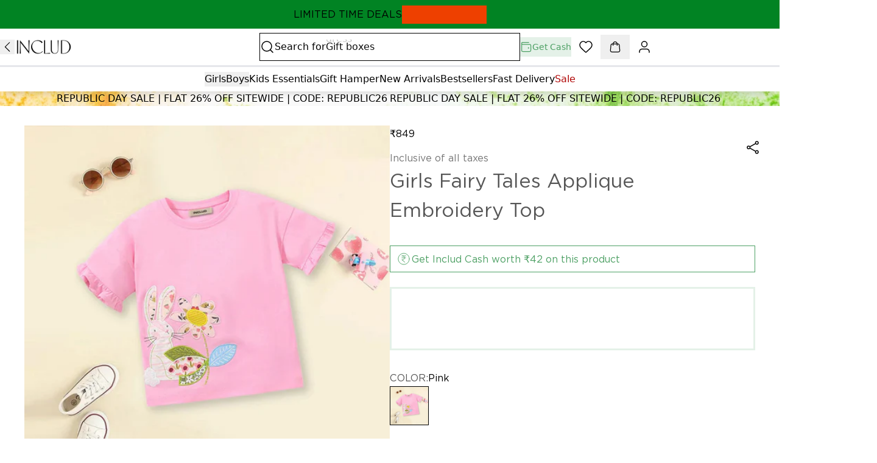

--- FILE ---
content_type: text/javascript; charset=utf-8
request_url: https://includ.com/tectonic-assets/index-CgXiS4J3.js
body_size: 679
content:
import"./route-Ddtovuy7.js";import{g as f}from"./env-CmBsqJ39.js";try{let e=typeof window<"u"?window:typeof global<"u"?global:typeof globalThis<"u"?globalThis:typeof self<"u"?self:{},n=new e.Error().stack;n&&(e._sentryDebugIds=e._sentryDebugIds||{},e._sentryDebugIds[n]="1b8278ae-483f-4714-8141-bcf16bc305ec",e._sentryDebugIdIdentifier="sentry-dbid-1b8278ae-483f-4714-8141-bcf16bc305ec")}catch{}{let e=typeof window<"u"?window:typeof global<"u"?global:typeof globalThis<"u"?globalThis:typeof self<"u"?self:{};e._sentryModuleMetadata=e._sentryModuleMetadata||{},e._sentryModuleMetadata[new e.Error().stack]=Object.assign({},e._sentryModuleMetadata[new e.Error().stack],{"_sentryBundlerPluginAppKey:tectonic-yuki-file":!0})}function r(e,n){if(!n)return"";let o="; "+e;return n===!0?o:o+"="+n}function p(e){if(typeof e.expires=="number"){const n=Math.min(Date.now()+e.expires*864e5,864e13);e.expires=new Date(n)}return r("Expires",e.expires?e.expires.toUTCString():"")+r("Domain",e.domain)+r("Path",e.path)+r("Secure",e.secure)+r("Partitioned",e.partitioned)+r("SameSite",e.sameSite)}function u(e,n,o){return encodeURIComponent(e).replace(/%(2[346B]|5E|60|7C)/g,decodeURIComponent).replace(/\(/g,"%28").replace(/\)/g,"%29")+"="+encodeURIComponent(n).replace(/%(2[346BF]|3[AC-F]|40|5[BDE]|60|7[BCD])/g,decodeURIComponent)+p(o)}function g(e){let n={};const o=e?e.split("; "):[];for(let i of o){const s=i.split("=");let t=s.slice(1).join("=");t[0]==='"'&&(t=t.slice(1,-1));try{const c=decodeURIComponent(s[0]);n[c]=t.replace(/(%[\dA-F]{2})+/gi,decodeURIComponent)}catch{}}return n}function m(){return g(document.cookie)}function y(e){return m()[e]}function l(e,n,o){document.cookie=u(e,n,{path:"/",...o})}function b(e,n){l(e,"",{...n,expires:-1})}const C="__tt__",a=(e,n=C)=>`${n}${e}`,M=(e,n)=>{const o=a(e,n);return y(o)},k=(e,n,o,i)=>{const s=a(e,o);_(e,o);let t;if(i){const d=new Date;d.setTime(d.getTime()+i*1e3),t={expires:d}}const c=f();l(s,n,{...t,domain:`.${c}`})},_=(e,n,o)=>{const i=a(e,n);b(i,o)};export{M as g,_ as r,k as s};


--- FILE ---
content_type: text/javascript; charset=utf-8
request_url: https://includ.com/tectonic-assets/entry.client-xxnFKcYW.js
body_size: 19687
content:
import{E as $t,y as Ft,z as Dt,A as Nt,B as At,C as Lt,D as Ht,F as jt,G as Ut,H as Bt,I as Wt,J as qt,r as b,K as Gt,R as Kt,N as Yt,P as zt,Q,T as f,U as T,V as _,W as h,X as H,Y as ct,Z as Xt,$ as ut,a0 as Y,a1 as Fe,a2 as ke,a3 as De,a4 as M,a5 as dt,a6 as Vt,a7 as Jt,a8 as Zt,a9 as Re,aa as lt,ab as V,ac as Qt,ad as ue,ae as en,af as ft,ag as Ne,ah as S,ai as Ie,aj as I,ak as ee,al as de,am as tn,an as nn,ao as v,ap as Ae,aq as le,ar as $,as as pt,at as J,au as rn,av as on,aw as fe,ax as L,ay as sn,az as mt,aA as Le,aB as an,aC as Te,aD as cn,aE as un,aF as dn,aG as A,aH as ln,aI as F,aJ as fn,aK as pn,aL as He,aM as je,aN as Ue,aO as ht,aP as mn,aQ as hn,aR as _n,aS as gn,j as yn,i as En}from"./env-CmBsqJ39.js";import{g as wn,s as bn}from"./index-CgXiS4J3.js";import"./route-Ddtovuy7.js";import{p as _t}from"./worker-B2p7j9D-.js";try{let e=typeof window<"u"?window:typeof global<"u"?global:typeof globalThis<"u"?globalThis:typeof self<"u"?self:{},t=new e.Error().stack;t&&(e._sentryDebugIds=e._sentryDebugIds||{},e._sentryDebugIds[t]="29e4afab-5766-4d0e-abd5-c3ab469d2bd2",e._sentryDebugIdIdentifier="sentry-dbid-29e4afab-5766-4d0e-abd5-c3ab469d2bd2")}catch{}{let e=typeof window<"u"?window:typeof global<"u"?global:typeof globalThis<"u"?globalThis:typeof self<"u"?self:{};e._sentryModuleMetadata=e._sentryModuleMetadata||{},e._sentryModuleMetadata[new e.Error().stack]=Object.assign({},e._sentryModuleMetadata[new e.Error().stack],{"_sentryBundlerPluginAppKey:tectonic-yuki-file":!0})}/**
 * @remix-run/react v2.16.6
 *
 * Copyright (c) Remix Software Inc.
 *
 * This source code is licensed under the MIT license found in the
 * LICENSE.md file in the root directory of this source tree.
 *
 * @license MIT
 */function vn(e){if(!e)return null;let t=Object.entries(e),n={};for(let[r,o]of t)if(o&&o.__type==="RouteErrorResponse")n[r]=new $t(o.status,o.statusText,o.data,o.internal===!0);else if(o&&o.__type==="Error"){if(o.__subType){let s=window[o.__subType];if(typeof s=="function")try{let i=new s(o.message);i.stack=o.stack,n[r]=i}catch{}}if(n[r]==null){let s=new Error(o.message);s.stack=o.stack,n[r]=s}}else n[r]=o;return n}let R,w,oe=!1;let pe,Ns=new Promise(e=>{pe=e}).catch(()=>{});function Sn(e){if(!w){if(window.__remixContext.future.v3_singleFetch){if(!R){let a=window.__remixContext.stream;Dt(a,"No stream found for single fetch decoding"),window.__remixContext.stream=void 0,R=Nt(a,window).then(c=>{window.__remixContext.state=c.value,R.value=!0}).catch(c=>{R.error=c})}if(R.error)throw R.error;if(!R.value)throw R}let s=At(window.__remixManifest.routes,window.__remixRouteModules,window.__remixContext.state,window.__remixContext.future,window.__remixContext.isSpaMode),i;if(!window.__remixContext.isSpaMode){i={...window.__remixContext.state,loaderData:{...window.__remixContext.state.loaderData}};let a=Lt(s,window.location,window.__remixContext.basename);if(a)for(let c of a){let u=c.route.id,l=window.__remixRouteModules[u],d=window.__remixManifest.routes[u];l&&Ht(d,l,window.__remixContext.isSpaMode)&&(l.HydrateFallback||!d.hasLoader)?i.loaderData[u]=void 0:d&&!d.hasLoader&&(i.loaderData[u]=null)}i&&i.errors&&(i.errors=vn(i.errors))}w=jt({routes:s,history:Ut(),basename:window.__remixContext.basename,future:{v7_normalizeFormMethod:!0,v7_fetcherPersist:window.__remixContext.future.v3_fetcherPersist,v7_partialHydration:!0,v7_prependBasename:!0,v7_relativeSplatPath:window.__remixContext.future.v3_relativeSplatPath,v7_skipActionErrorRevalidation:window.__remixContext.future.v3_singleFetch===!0},hydrationData:i,mapRouteProperties:Bt,dataStrategy:window.__remixContext.future.v3_singleFetch&&!window.__remixContext.isSpaMode?Wt(window.__remixManifest,window.__remixRouteModules,()=>w):void 0,patchRoutesOnNavigation:qt(window.__remixManifest,window.__remixRouteModules,window.__remixContext.future,window.__remixContext.isSpaMode,window.__remixContext.basename)}),w.state.initialized&&(oe=!0,w.initialize()),w.createRoutesForHMR=Ft,window.__remixRouter=w,pe&&pe(w)}let[t,n]=b.useState(void 0),[r,o]=b.useState(w.state.location);return b.useLayoutEffect(()=>{oe||(oe=!0,w.initialize())},[]),b.useLayoutEffect(()=>w.subscribe(s=>{s.location!==r&&o(s.location)}),[r]),Gt(w,window.__remixManifest,window.__remixRouteModules,window.__remixContext.future,window.__remixContext.isSpaMode),b.createElement(b.Fragment,null,b.createElement(Kt.Provider,{value:{manifest:window.__remixManifest,routeModules:window.__remixRouteModules,future:window.__remixContext.future,criticalCss:t,isSpaMode:window.__remixContext.isSpaMode}},b.createElement(Yt,{location:r},b.createElement(zt,{router:w,fallbackElement:null,future:{v7_startTransition:!0}}))),window.__remixContext.future.v3_singleFetch?b.createElement(b.Fragment,null):null)}const z={},Be={};function O(e,t){z[e]=z[e]||[],z[e].push(t)}function P(e,t){if(!Be[e]){Be[e]=!0;try{t()}catch(n){Q&&f.error(`Error while instrumenting ${e}`,n)}}}function k(e,t){const n=e&&z[e];if(n)for(const r of n)try{r(t)}catch(o){Q&&f.error(`Error while triggering instrumentation handler.
Type: ${e}
Name: ${T(r)}
Error:`,o)}}let se=null;function xn(e){const t="error";O(t,e),P(t,kn)}function kn(){se=_.onerror,_.onerror=function(e,t,n,r,o){return k("error",{column:r,error:o,line:n,msg:e,url:t}),se?se.apply(this,arguments):!1},_.onerror.__SENTRY_INSTRUMENTED__=!0}let ie=null;function Rn(e){const t="unhandledrejection";O(t,e),P(t,In)}function In(){ie=_.onunhandledrejection,_.onunhandledrejection=function(e){return k("unhandledrejection",e),ie?ie.apply(this,arguments):!0},_.onunhandledrejection.__SENTRY_INSTRUMENTED__=!0}function Tn(e){if(typeof e=="boolean")return Number(e);const t=typeof e=="string"?parseFloat(e):e;if(typeof t!="number"||isNaN(t)||t<0||t>1){h&&f.warn(`[Tracing] Given sample rate is invalid. Sample rate must be a boolean or a number between 0 and 1. Got ${JSON.stringify(e)} of type ${JSON.stringify(typeof e)}.`);return}return t}const Mn=/^(?:(\w+):)\/\/(?:(\w+)(?::(\w+)?)?@)([\w.-]+)(?::(\d+))?\/(.+)/;function Cn(e){return e==="http"||e==="https"}function te(e,t=!1){const{host:n,path:r,pass:o,port:s,projectId:i,protocol:a,publicKey:c}=e;return`${a}://${c}${t&&o?`:${o}`:""}@${n}${s?`:${s}`:""}/${r&&`${r}/`}${i}`}function On(e){const t=Mn.exec(e);if(!t){H(()=>{console.error(`Invalid Sentry Dsn: ${e}`)});return}const[n,r,o="",s="",i="",a=""]=t.slice(1);let c="",u=a;const l=u.split("/");if(l.length>1&&(c=l.slice(0,-1).join("/"),u=l.pop()),u){const d=u.match(/^\d+/);d&&(u=d[0])}return gt({host:s,pass:o,path:c,projectId:u,port:i,protocol:n,publicKey:r})}function gt(e){return{protocol:e.protocol,publicKey:e.publicKey||"",pass:e.pass||"",host:e.host,port:e.port||"",path:e.path||"",projectId:e.projectId}}function Pn(e){if(!Q)return!0;const{port:t,projectId:n,protocol:r}=e;return["protocol","publicKey","host","projectId"].find(i=>e[i]?!1:(f.error(`Invalid Sentry Dsn: ${i} missing`),!0))?!1:n.match(/^\d+$/)?Cn(r)?t&&isNaN(parseInt(t,10))?(f.error(`Invalid Sentry Dsn: Invalid port ${t}`),!1):!0:(f.error(`Invalid Sentry Dsn: Invalid protocol ${r}`),!1):(f.error(`Invalid Sentry Dsn: Invalid projectId ${n}`),!1)}function $n(e){const t=typeof e=="string"?On(e):gt(e);if(!(!t||!Pn(t)))return t}function j(e,t=[]){return[e,t]}function Fn(e,t){const[n,r]=e;return[n,[...r,t]]}function me(e,t){const n=e[1];for(const r of n){const o=r[0].type;if(t(r,o))return!0}return!1}function he(e){return _.__SENTRY__&&_.__SENTRY__.encodePolyfill?_.__SENTRY__.encodePolyfill(e):new TextEncoder().encode(e)}function Dn(e){const[t,n]=e;let r=JSON.stringify(t);function o(s){typeof r=="string"?r=typeof s=="string"?r+s:[he(r),s]:r.push(typeof s=="string"?he(s):s)}for(const s of n){const[i,a]=s;if(o(`
${JSON.stringify(i)}
`),typeof a=="string"||a instanceof Uint8Array)o(a);else{let c;try{c=JSON.stringify(a)}catch{c=JSON.stringify(Xt(a))}o(c)}}return typeof r=="string"?r:Nn(r)}function Nn(e){const t=e.reduce((o,s)=>o+s.length,0),n=new Uint8Array(t);let r=0;for(const o of e)n.set(o,r),r+=o.length;return n}function An(e){const t=typeof e.data=="string"?he(e.data):e.data;return[ct({type:"attachment",length:t.length,filename:e.filename,content_type:e.contentType,attachment_type:e.attachmentType}),t]}const Ln={session:"session",sessions:"session",attachment:"attachment",transaction:"transaction",event:"error",client_report:"internal",user_report:"default",profile:"profile",profile_chunk:"profile",replay_event:"replay",replay_recording:"replay",check_in:"monitor",feedback:"feedback",span:"span",statsd:"metric_bucket",raw_security:"security"};function We(e){return Ln[e]}function yt(e){if(!e||!e.sdk)return;const{name:t,version:n}=e.sdk;return{name:t,version:n}}function Hn(e,t,n,r){const o=e.sdkProcessingMetadata&&e.sdkProcessingMetadata.dynamicSamplingContext;return{event_id:e.event_id,sent_at:new Date().toISOString(),...t&&{sdk:t},...!!n&&r&&{dsn:te(r)},...o&&{trace:ct({...o})}}}function jn(e,t){return t&&(e.sdk=e.sdk||{},e.sdk.name=e.sdk.name||t.name,e.sdk.version=e.sdk.version||t.version,e.sdk.integrations=[...e.sdk.integrations||[],...t.integrations||[]],e.sdk.packages=[...e.sdk.packages||[],...t.packages||[]]),e}function Un(e,t,n,r){const o=yt(n),s={sent_at:new Date().toISOString(),...o&&{sdk:o},...!!r&&t&&{dsn:te(t)}},i="aggregates"in e?[{type:"sessions"},e]:[{type:"session"},e.toJSON()];return j(s,[i])}function Bn(e,t,n,r){const o=yt(n),s=e.type&&e.type!=="replay_event"?e.type:"event";jn(e,n&&n.sdk);const i=Hn(e,o,r,t);return delete e.sdkProcessingMetadata,j(i,[[{type:s},e]])}const Wn="7";function qn(e){const t=e.protocol?`${e.protocol}:`:"",n=e.port?`:${e.port}`:"";return`${t}//${e.host}${n}${e.path?`/${e.path}`:""}/api/`}function Gn(e){return`${qn(e)}${e.projectId}/envelope/`}function Kn(e,t){const n={sentry_version:Wn};return e.publicKey&&(n.sentry_key=e.publicKey),t&&(n.sentry_client=`${t.name}/${t.version}`),new URLSearchParams(n).toString()}function Yn(e,t,n){return t||`${Gn(e)}?${Kn(e,n)}`}const qe=[];function zn(e){const t={};return e.forEach(n=>{const{name:r}=n,o=t[r];o&&!o.isDefaultInstance&&n.isDefaultInstance||(t[r]=n)}),Object.values(t)}function Xn(e){const t=e.defaultIntegrations||[],n=e.integrations;t.forEach(i=>{i.isDefaultInstance=!0});let r;if(Array.isArray(n))r=[...t,...n];else if(typeof n=="function"){const i=n(t);r=Array.isArray(i)?i:[i]}else r=t;const o=zn(r),s=o.findIndex(i=>i.name==="Debug");if(s>-1){const[i]=o.splice(s,1);o.push(i)}return o}function Vn(e,t){const n={};return t.forEach(r=>{r&&Et(e,r,n)}),n}function Ge(e,t){for(const n of t)n&&n.afterAllSetup&&n.afterAllSetup(e)}function Et(e,t,n){if(n[t.name]){h&&f.log(`Integration skipped because it was already installed: ${t.name}`);return}if(n[t.name]=t,qe.indexOf(t.name)===-1&&typeof t.setupOnce=="function"&&(t.setupOnce(),qe.push(t.name)),t.setup&&typeof t.setup=="function"&&t.setup(e),typeof t.preprocessEvent=="function"){const r=t.preprocessEvent.bind(t);e.on("preprocessEvent",(o,s)=>r(o,s,e))}if(typeof t.processEvent=="function"){const r=t.processEvent.bind(t),o=Object.assign((s,i)=>r(s,i,e),{id:t.name});e.addEventProcessor(o)}h&&f.log(`Integration installed: ${t.name}`)}function Jn(e,t,n){const r=[{type:"client_report"},{timestamp:ut(),discarded_events:e}];return j(t?{dsn:t}:{},[r])}class x extends Error{constructor(t,n="warn"){super(t),this.message=t,this.logLevel=n}}const Ke="Not capturing exception because it's already been captured.";class Zn{constructor(t){if(this._options=t,this._integrations={},this._numProcessing=0,this._outcomes={},this._hooks={},this._eventProcessors=[],t.dsn?this._dsn=$n(t.dsn):h&&f.warn("No DSN provided, client will not send events."),this._dsn){const o=Yn(this._dsn,t.tunnel,t._metadata?t._metadata.sdk:void 0);this._transport=t.transport({tunnel:this._options.tunnel,recordDroppedEvent:this.recordDroppedEvent.bind(this),...t.transportOptions,url:o})}const r=["enableTracing","tracesSampleRate","tracesSampler"].find(o=>o in t&&t[o]==null);r&&H(()=>{console.warn(`[Sentry] Deprecation warning: \`${r}\` is set to undefined, which leads to tracing being enabled. In v9, a value of \`undefined\` will result in tracing being disabled.`)})}captureException(t,n,r){const o=Y();if(Fe(t))return h&&f.log(Ke),o;const s={event_id:o,...n};return this._process(this.eventFromException(t,s).then(i=>this._captureEvent(i,s,r))),s.event_id}captureMessage(t,n,r,o){const s={event_id:Y(),...r},i=ft(t)?t:String(t),a=ke(t)?this.eventFromMessage(i,n,s):this.eventFromException(t,s);return this._process(a.then(c=>this._captureEvent(c,s,o))),s.event_id}captureEvent(t,n,r){const o=Y();if(n&&n.originalException&&Fe(n.originalException))return h&&f.log(Ke),o;const s={event_id:o,...n},a=(t.sdkProcessingMetadata||{}).capturedSpanScope;return this._process(this._captureEvent(t,s,a||r)),s.event_id}captureSession(t){typeof t.release!="string"?h&&f.warn("Discarded session because of missing or non-string release"):(this.sendSession(t),De(t,{init:!1}))}getDsn(){return this._dsn}getOptions(){return this._options}getSdkMetadata(){return this._options._metadata}getTransport(){return this._transport}flush(t){const n=this._transport;return n?(this.emit("flush"),this._isClientDoneProcessing(t).then(r=>n.flush(t).then(o=>r&&o))):M(!0)}close(t){return this.flush(t).then(n=>(this.getOptions().enabled=!1,this.emit("close"),n))}getEventProcessors(){return this._eventProcessors}addEventProcessor(t){this._eventProcessors.push(t)}init(){(this._isEnabled()||this._options.integrations.some(({name:t})=>t.startsWith("Spotlight")))&&this._setupIntegrations()}getIntegrationByName(t){return this._integrations[t]}addIntegration(t){const n=this._integrations[t.name];Et(this,t,this._integrations),n||Ge(this,[t])}sendEvent(t,n={}){this.emit("beforeSendEvent",t,n);let r=Bn(t,this._dsn,this._options._metadata,this._options.tunnel);for(const s of n.attachments||[])r=Fn(r,An(s));const o=this.sendEnvelope(r);o&&o.then(s=>this.emit("afterSendEvent",t,s),null)}sendSession(t){const n=Un(t,this._dsn,this._options._metadata,this._options.tunnel);this.sendEnvelope(n)}recordDroppedEvent(t,n,r){if(this._options.sendClientReports){const o=typeof r=="number"?r:1,s=`${t}:${n}`;h&&f.log(`Recording outcome: "${s}"${o>1?` (${o} times)`:""}`),this._outcomes[s]=(this._outcomes[s]||0)+o}}on(t,n){const r=this._hooks[t]=this._hooks[t]||[];return r.push(n),()=>{const o=r.indexOf(n);o>-1&&r.splice(o,1)}}emit(t,...n){const r=this._hooks[t];r&&r.forEach(o=>o(...n))}sendEnvelope(t){return this.emit("beforeEnvelope",t),this._isEnabled()&&this._transport?this._transport.send(t).then(null,n=>(h&&f.error("Error while sending envelope:",n),n)):(h&&f.error("Transport disabled"),M({}))}_setupIntegrations(){const{integrations:t}=this._options;this._integrations=Vn(this,t),Ge(this,t)}_updateSessionFromEvent(t,n){let r=n.level==="fatal",o=!1;const s=n.exception&&n.exception.values;if(s){o=!0;for(const c of s){const u=c.mechanism;if(u&&u.handled===!1){r=!0;break}}}const i=t.status==="ok";(i&&t.errors===0||i&&r)&&(De(t,{...r&&{status:"crashed"},errors:t.errors||Number(o||r)}),this.captureSession(t))}_isClientDoneProcessing(t){return new dt(n=>{let r=0;const o=1,s=setInterval(()=>{this._numProcessing==0?(clearInterval(s),n(!0)):(r+=o,t&&r>=t&&(clearInterval(s),n(!1)))},o)})}_isEnabled(){return this.getOptions().enabled!==!1&&this._transport!==void 0}_prepareEvent(t,n,r=Re(),o=lt()){const s=this.getOptions(),i=Object.keys(this._integrations);return!n.integrations&&i.length>0&&(n.integrations=i),this.emit("preprocessEvent",t,n),t.type||o.setLastEventId(t.event_id||n.event_id),Vt(s,t,n,r,this,o).then(a=>{if(a===null)return a;a.contexts={trace:Jt(r),...a.contexts};const c=Zt(this,r);return a.sdkProcessingMetadata={dynamicSamplingContext:c,...a.sdkProcessingMetadata},a})}_captureEvent(t,n={},r){return this._processEvent(t,n,r).then(o=>o.event_id,o=>{h&&(o instanceof x&&o.logLevel==="log"?f.log(o.message):f.warn(o))})}_processEvent(t,n,r){const o=this.getOptions(),{sampleRate:s}=o,i=bt(t),a=wt(t),c=t.type||"error",u=`before send for type \`${c}\``,l=typeof s>"u"?void 0:Tn(s);if(a&&typeof l=="number"&&Math.random()>l)return this.recordDroppedEvent("sample_rate","error",t),V(new x(`Discarding event because it's not included in the random sample (sampling rate = ${s})`,"log"));const d=c==="replay_event"?"replay":c,E=(t.sdkProcessingMetadata||{}).capturedSpanIsolationScope;return this._prepareEvent(t,n,r,E).then(p=>{if(p===null)throw this.recordDroppedEvent("event_processor",d,t),new x("An event processor returned `null`, will not send event.","log");if(n.data&&n.data.__sentry__===!0)return p;const B=er(this,o,p,n);return Qn(B,u)}).then(p=>{if(p===null){if(this.recordDroppedEvent("before_send",d,t),i){const re=1+(t.spans||[]).length;this.recordDroppedEvent("before_send","span",re)}throw new x(`${u} returned \`null\`, will not send event.`,"log")}const ne=r&&r.getSession();if(!i&&ne&&this._updateSessionFromEvent(ne,p),i){const W=p.sdkProcessingMetadata&&p.sdkProcessingMetadata.spanCountBeforeProcessing||0,re=p.spans?p.spans.length:0,$e=W-re;$e>0&&this.recordDroppedEvent("before_send","span",$e)}const B=p.transaction_info;if(i&&B&&p.transaction!==t.transaction){const W="custom";p.transaction_info={...B,source:W}}return this.sendEvent(p,n),p}).then(null,p=>{throw p instanceof x?p:(this.captureException(p,{data:{__sentry__:!0},originalException:p}),new x(`Event processing pipeline threw an error, original event will not be sent. Details have been sent as a new event.
Reason: ${p}`))})}_process(t){this._numProcessing++,t.then(n=>(this._numProcessing--,n),n=>(this._numProcessing--,n))}_clearOutcomes(){const t=this._outcomes;return this._outcomes={},Object.entries(t).map(([n,r])=>{const[o,s]=n.split(":");return{reason:o,category:s,quantity:r}})}_flushOutcomes(){h&&f.log("Flushing outcomes...");const t=this._clearOutcomes();if(t.length===0){h&&f.log("No outcomes to send");return}if(!this._dsn){h&&f.log("No dsn provided, will not send outcomes");return}h&&f.log("Sending outcomes:",t);const n=Jn(t,this._options.tunnel&&te(this._dsn));this.sendEnvelope(n)}}function Qn(e,t){const n=`${t} must return \`null\` or a valid event.`;if(Qt(e))return e.then(r=>{if(!ue(r)&&r!==null)throw new x(n);return r},r=>{throw new x(`${t} rejected with ${r}`)});if(!ue(e)&&e!==null)throw new x(n);return e}function er(e,t,n,r){const{beforeSend:o,beforeSendTransaction:s,beforeSendSpan:i}=t;if(wt(n)&&o)return o(n,r);if(bt(n)){if(n.spans&&i){const a=[];for(const c of n.spans){const u=i(c);u?a.push(u):(en(),e.recordDroppedEvent("before_send","span"))}n.spans=a}if(s){if(n.spans){const a=n.spans.length;n.sdkProcessingMetadata={...n.sdkProcessingMetadata,spanCountBeforeProcessing:a}}return s(n,r)}}return n}function wt(e){return e.type===void 0}function bt(e){return e.type==="transaction"}function tr(e,t){t.debug===!0&&(h?f.enable():H(()=>{console.warn("[Sentry] Cannot initialize SDK with `debug` option using a non-debug bundle.")})),Re().update(t.initialScope);const r=new e(t);return nr(r),r.init(),r}function nr(e){Re().setClient(e)}function rr(e){const t=[];function n(){return e===void 0||t.length<e}function r(i){return t.splice(t.indexOf(i),1)[0]||Promise.resolve(void 0)}function o(i){if(!n())return V(new x("Not adding Promise because buffer limit was reached."));const a=i();return t.indexOf(a)===-1&&t.push(a),a.then(()=>r(a)).then(null,()=>r(a).then(null,()=>{})),a}function s(i){return new dt((a,c)=>{let u=t.length;if(!u)return a(!0);const l=setTimeout(()=>{i&&i>0&&a(!1)},i);t.forEach(d=>{M(d).then(()=>{--u||(clearTimeout(l),a(!0))},c)})})}return{$:t,add:o,drain:s}}const or=60*1e3;function sr(e,t=Date.now()){const n=parseInt(`${e}`,10);if(!isNaN(n))return n*1e3;const r=Date.parse(`${e}`);return isNaN(r)?or:r-t}function ir(e,t){return e[t]||e.all||0}function ar(e,t,n=Date.now()){return ir(e,t)>n}function cr(e,{statusCode:t,headers:n},r=Date.now()){const o={...e},s=n&&n["x-sentry-rate-limits"],i=n&&n["retry-after"];if(s)for(const a of s.trim().split(",")){const[c,u,,,l]=a.split(":",5),d=parseInt(c,10),g=(isNaN(d)?60:d)*1e3;if(!u)o.all=r+g;else for(const E of u.split(";"))E==="metric_bucket"?(!l||l.split(";").includes("custom"))&&(o[E]=r+g):o[E]=r+g}else i?o.all=r+sr(i,r):t===429&&(o.all=r+60*1e3);return o}const ur=64;function dr(e,t,n=rr(e.bufferSize||ur)){let r={};const o=i=>n.drain(i);function s(i){const a=[];if(me(i,(d,g)=>{const E=We(g);if(ar(r,E)){const p=Ye(d,g);e.recordDroppedEvent("ratelimit_backoff",E,p)}else a.push(d)}),a.length===0)return M({});const c=j(i[0],a),u=d=>{me(c,(g,E)=>{const p=Ye(g,E);e.recordDroppedEvent(d,We(E),p)})},l=()=>t({body:Dn(c)}).then(d=>(d.statusCode!==void 0&&(d.statusCode<200||d.statusCode>=300)&&h&&f.warn(`Sentry responded with status code ${d.statusCode} to sent event.`),r=cr(r,d),d),d=>{throw u("network_error"),d});return n.add(l).then(d=>d,d=>{if(d instanceof x)return h&&f.error("Skipped sending event because buffer is full."),u("queue_overflow"),M({});throw d})}return{send:s,flush:o}}function Ye(e,t){if(!(t!=="event"&&t!=="transaction"))return Array.isArray(e)?e[1]:void 0}function Me(e,t,n=[t],r="npm"){const o=e._metadata||{};o.sdk||(o.sdk={name:`sentry.javascript.${t}`,packages:n.map(s=>({name:`${r}:@sentry/${s}`,version:Ne})),version:Ne}),e._metadata=o}const lr=100;function C(e,t){const n=S(),r=lt();if(!n)return;const{beforeBreadcrumb:o=null,maxBreadcrumbs:s=lr}=n.getOptions();if(s<=0)return;const a={timestamp:ut(),...e},c=o?H(()=>o(a,t)):a;c!==null&&(n.emit&&n.emit("beforeAddBreadcrumb",c,t),r.addBreadcrumb(c,s))}let ze;const fr="FunctionToString",Xe=new WeakMap,pr=()=>({name:fr,setupOnce(){ze=Function.prototype.toString;try{Function.prototype.toString=function(...e){const t=Ie(this),n=Xe.has(S())&&t!==void 0?t:this;return ze.apply(n,e)}}catch{}},setup(e){Xe.set(e,!0)}}),mr=pr,hr=[/^Script error\.?$/,/^Javascript error: Script error\.? on line 0$/,/^ResizeObserver loop completed with undelivered notifications.$/,/^Cannot redefine property: googletag$/,"undefined is not an object (evaluating 'a.L')",`can't redefine non-configurable property "solana"`,"vv().getRestrictions is not a function. (In 'vv().getRestrictions(1,a)', 'vv().getRestrictions' is undefined)","Can't find variable: _AutofillCallbackHandler",/^Non-Error promise rejection captured with value: Object Not Found Matching Id:\d+, MethodName:simulateEvent, ParamCount:\d+$/],_r="InboundFilters",gr=(e={})=>({name:_r,processEvent(t,n,r){const o=r.getOptions(),s=Er(e,o);return wr(t,s)?null:t}}),yr=gr;function Er(e={},t={}){return{allowUrls:[...e.allowUrls||[],...t.allowUrls||[]],denyUrls:[...e.denyUrls||[],...t.denyUrls||[]],ignoreErrors:[...e.ignoreErrors||[],...t.ignoreErrors||[],...e.disableErrorDefaults?[]:hr],ignoreTransactions:[...e.ignoreTransactions||[],...t.ignoreTransactions||[]],ignoreInternal:e.ignoreInternal!==void 0?e.ignoreInternal:!0}}function wr(e,t){return t.ignoreInternal&&Rr(e)?(h&&f.warn(`Event dropped due to being internal Sentry Error.
Event: ${I(e)}`),!0):br(e,t.ignoreErrors)?(h&&f.warn(`Event dropped due to being matched by \`ignoreErrors\` option.
Event: ${I(e)}`),!0):Tr(e)?(h&&f.warn(`Event dropped due to not having an error message, error type or stacktrace.
Event: ${I(e)}`),!0):vr(e,t.ignoreTransactions)?(h&&f.warn(`Event dropped due to being matched by \`ignoreTransactions\` option.
Event: ${I(e)}`),!0):Sr(e,t.denyUrls)?(h&&f.warn(`Event dropped due to being matched by \`denyUrls\` option.
Event: ${I(e)}.
Url: ${Z(e)}`),!0):xr(e,t.allowUrls)?!1:(h&&f.warn(`Event dropped due to not being matched by \`allowUrls\` option.
Event: ${I(e)}.
Url: ${Z(e)}`),!0)}function br(e,t){return e.type||!t||!t.length?!1:kr(e).some(n=>ee(n,t))}function vr(e,t){if(e.type!=="transaction"||!t||!t.length)return!1;const n=e.transaction;return n?ee(n,t):!1}function Sr(e,t){if(!t||!t.length)return!1;const n=Z(e);return n?ee(n,t):!1}function xr(e,t){if(!t||!t.length)return!0;const n=Z(e);return n?ee(n,t):!0}function kr(e){const t=[];e.message&&t.push(e.message);let n;try{n=e.exception.values[e.exception.values.length-1]}catch{}return n&&n.value&&(t.push(n.value),n.type&&t.push(`${n.type}: ${n.value}`)),t}function Rr(e){try{return e.exception.values[0].type==="SentryError"}catch{}return!1}function Ir(e=[]){for(let t=e.length-1;t>=0;t--){const n=e[t];if(n&&n.filename!=="<anonymous>"&&n.filename!=="[native code]")return n.filename||null}return null}function Z(e){try{let t;try{t=e.exception.values[0].stacktrace.frames}catch{}return t?Ir(t):null}catch{return h&&f.error(`Cannot extract url for event ${I(e)}`),null}}function Tr(e){return e.type||!e.exception||!e.exception.values||e.exception.values.length===0?!1:!e.message&&!e.exception.values.some(t=>t.stacktrace||t.type&&t.type!=="Error"||t.value)}function Mr(e,t,n=250,r,o,s,i){if(!s.exception||!s.exception.values||!i||!de(i.originalException,Error))return;const a=s.exception.values.length>0?s.exception.values[s.exception.values.length-1]:void 0;a&&(s.exception.values=Cr(_e(e,t,o,i.originalException,r,s.exception.values,a,0),n))}function _e(e,t,n,r,o,s,i,a){if(s.length>=n+1)return s;let c=[...s];if(de(r[o],Error)){Ve(i,a);const u=e(t,r[o]),l=c.length;Je(u,o,l,a),c=_e(e,t,n,r[o],o,[u,...c],u,l)}return Array.isArray(r.errors)&&r.errors.forEach((u,l)=>{if(de(u,Error)){Ve(i,a);const d=e(t,u),g=c.length;Je(d,`errors[${l}]`,g,a),c=_e(e,t,n,u,o,[d,...c],d,g)}}),c}function Ve(e,t){e.mechanism=e.mechanism||{type:"generic",handled:!0},e.mechanism={...e.mechanism,...e.type==="AggregateError"&&{is_exception_group:!0},exception_id:t}}function Je(e,t,n,r){e.mechanism=e.mechanism||{type:"generic",handled:!0},e.mechanism={...e.mechanism,type:"chained",source:t,exception_id:n,parent_id:r}}function Cr(e,t){return e.map(n=>(n.value&&(n.value=tn(n.value,t)),n))}const vt=new Map,Ze=new Set;function Or(e){if(_._sentryModuleMetadata)for(const t of Object.keys(_._sentryModuleMetadata)){const n=_._sentryModuleMetadata[t];if(Ze.has(t))continue;Ze.add(t);const r=e(t);for(const o of r.reverse())if(o.filename){vt.set(o.filename,n);break}}}function Pr(e,t){return Or(e),vt.get(t)}function $r(e,t){try{t.exception.values.forEach(n=>{if(n.stacktrace)for(const r of n.stacktrace.frames||[]){if(!r.filename||r.module_metadata)continue;const o=Pr(e,r.filename);o&&(r.module_metadata=o)}})}catch{}}function Fr(e){try{e.exception.values.forEach(t=>{if(t.stacktrace)for(const n of t.stacktrace.frames||[])delete n.module_metadata})}catch{}}function ae(e){if(!e)return{};const t=e.match(/^(([^:/?#]+):)?(\/\/([^/?#]*))?([^?#]*)(\?([^#]*))?(#(.*))?$/);if(!t)return{};const n=t[6]||"",r=t[8]||"";return{host:t[4],path:t[5],protocol:t[2],search:n,hash:r,relative:t[5]+n+r}}function Dr(e){const t="console";O(t,e),P(t,Nr)}function Nr(){"console"in _&&nn.forEach(function(e){e in _.console&&v(_.console,e,function(t){return Ae[e]=t,function(...n){k("console",{args:n,level:e});const o=Ae[e];o&&o.apply(_.console,n)}})})}function Ar(e){return e==="warn"?"warning":["fatal","error","warning","log","info","debug"].includes(e)?e:"log"}const Lr="Dedupe",Hr=()=>{let e;return{name:Lr,processEvent(t){if(t.type)return t;try{if(Ur(t,e))return h&&f.warn("Event dropped due to being a duplicate of previously captured event."),null}catch{}return e=t}}},jr=Hr;function Ur(e,t){return t?!!(Br(e,t)||Wr(e,t)):!1}function Br(e,t){const n=e.message,r=t.message;return!(!n&&!r||n&&!r||!n&&r||n!==r||!xt(e,t)||!St(e,t))}function Wr(e,t){const n=Qe(t),r=Qe(e);return!(!n||!r||n.type!==r.type||n.value!==r.value||!xt(e,t)||!St(e,t))}function St(e,t){let n=le(e),r=le(t);if(!n&&!r)return!0;if(n&&!r||!n&&r||(n=n,r=r,r.length!==n.length))return!1;for(let o=0;o<r.length;o++){const s=r[o],i=n[o];if(s.filename!==i.filename||s.lineno!==i.lineno||s.colno!==i.colno||s.function!==i.function)return!1}return!0}function xt(e,t){let n=e.fingerprint,r=t.fingerprint;if(!n&&!r)return!0;if(n&&!r||!n&&r)return!1;n=n,r=r;try{return n.join("")===r.join("")}catch{return!1}}function Qe(e){return e.exception&&e.exception.values&&e.exception.values[0]}const qr=e=>({name:"ThirdPartyErrorsFilter",setup(t){t.on("beforeEnvelope",n=>{me(n,(r,o)=>{if(o==="event"){const s=Array.isArray(r)?r[1]:void 0;s&&(Fr(s),r[1]=s)}})}),t.on("applyFrameMetadata",n=>{if(n.type)return;const r=t.getOptions().stackParser;$r(r,n)})},processEvent(t){const n=Gr(t);if(n){const r=e.behaviour==="drop-error-if-contains-third-party-frames"||e.behaviour==="apply-tag-if-contains-third-party-frames"?"some":"every";if(n[r](s=>!s.some(i=>e.filterKeys.includes(i)))){if(e.behaviour==="drop-error-if-contains-third-party-frames"||e.behaviour==="drop-error-if-exclusively-contains-third-party-frames")return null;t.tags={...t.tags,third_party_code:!0}}}return t}});function Gr(e){const t=le(e);if(t)return t.filter(n=>!!n.filename).map(n=>n.module_metadata?Object.keys(n.module_metadata).filter(r=>r.startsWith(et)).map(r=>r.slice(et.length)):[])}const et="_sentryBundlerPluginAppKey:";function kt(e){if(e!==void 0)return e>=400&&e<500?"warning":e>=500?"error":void 0}const ge=_;function Rt(){if(!("fetch"in ge))return!1;try{return new Headers,new Request("http://www.example.com"),new Response,!0}catch{return!1}}function ye(e){return e&&/^function\s+\w+\(\)\s+\{\s+\[native code\]\s+\}$/.test(e.toString())}function Kr(){if(typeof EdgeRuntime=="string")return!0;if(!Rt())return!1;if(ye(ge.fetch))return!0;let e=!1;const t=ge.document;if(t&&typeof t.createElement=="function")try{const n=t.createElement("iframe");n.hidden=!0,t.head.appendChild(n),n.contentWindow&&n.contentWindow.fetch&&(e=ye(n.contentWindow.fetch)),t.head.removeChild(n)}catch(n){Q&&f.warn("Could not create sandbox iframe for pure fetch check, bailing to window.fetch: ",n)}return e}function Yr(e,t){const n="fetch";O(n,e),P(n,()=>zr(void 0,t))}function zr(e,t=!1){t&&!Kr()||v(_,"fetch",function(n){return function(...r){const o=new Error,{method:s,url:i}=Xr(r),a={args:r,fetchData:{method:s,url:i},startTimestamp:$()*1e3,virtualError:o};return k("fetch",{...a}),n.apply(_,r).then(async c=>(k("fetch",{...a,endTimestamp:$()*1e3,response:c}),c),c=>{throw k("fetch",{...a,endTimestamp:$()*1e3,error:c}),pt(c)&&c.stack===void 0&&(c.stack=o.stack,J(c,"framesToPop",1)),c})}})}function Ee(e,t){return!!e&&typeof e=="object"&&!!e[t]}function tt(e){return typeof e=="string"?e:e?Ee(e,"url")?e.url:e.toString?e.toString():"":""}function Xr(e){if(e.length===0)return{method:"GET",url:""};if(e.length===2){const[n,r]=e;return{url:tt(n),method:Ee(r,"method")?String(r.method).toUpperCase():"GET"}}const t=e[0];return{url:tt(t),method:Ee(t,"method")?String(t.method).toUpperCase():"GET"}}const q=_;function Vr(){const e=q.chrome,t=e&&e.app&&e.app.runtime,n="history"in q&&!!q.history.pushState&&!!q.history.replaceState;return!t&&n}const m=_;let we=0;function It(){return we>0}function Jr(){we++,setTimeout(()=>{we--})}function D(e,t={}){function n(o){return typeof o=="function"}if(!n(e))return e;try{const o=e.__sentry_wrapped__;if(o)return typeof o=="function"?o:e;if(Ie(e))return e}catch{return e}const r=function(...o){try{const s=o.map(i=>D(i,t));return e.apply(this,s)}catch(s){throw Jr(),on(i=>{i.addEventProcessor(a=>(t.mechanism&&(fe(a,void 0),L(a,t.mechanism)),a.extra={...a.extra,arguments:o},a)),sn(s)}),s}};try{for(const o in e)Object.prototype.hasOwnProperty.call(e,o)&&(r[o]=e[o])}catch{}rn(r,e),J(e,"__sentry_wrapped__",r);try{Object.getOwnPropertyDescriptor(r,"name").configurable&&Object.defineProperty(r,"name",{get(){return e.name}})}catch{}return r}const U=typeof __SENTRY_DEBUG__>"u"||__SENTRY_DEBUG__;function Ce(e,t){const n=Oe(e,t),r={type:no(t),value:ro(t)};return n.length&&(r.stacktrace={frames:n}),r.type===void 0&&r.value===""&&(r.value="Unrecoverable error caught"),r}function Zr(e,t,n,r){const o=S(),s=o&&o.getOptions().normalizeDepth,i=co(t),a={__serialized__:cn(t,s)};if(i)return{exception:{values:[Ce(e,i)]},extra:a};const c={exception:{values:[{type:Te(t)?t.constructor.name:r?"UnhandledRejection":"Error",value:io(t,{isUnhandledRejection:r})}]},extra:a};if(n){const u=Oe(e,n);u.length&&(c.exception.values[0].stacktrace={frames:u})}return c}function ce(e,t){return{exception:{values:[Ce(e,t)]}}}function Oe(e,t){const n=t.stacktrace||t.stack||"",r=eo(t),o=to(t);try{return e(n,r,o)}catch{}return[]}const Qr=/Minified React error #\d+;/i;function eo(e){return e&&Qr.test(e.message)?1:0}function to(e){return typeof e.framesToPop=="number"?e.framesToPop:0}function Tt(e){return typeof WebAssembly<"u"&&typeof WebAssembly.Exception<"u"?e instanceof WebAssembly.Exception:!1}function no(e){const t=e&&e.name;return!t&&Tt(e)?e.message&&Array.isArray(e.message)&&e.message.length==2?e.message[0]:"WebAssembly.Exception":t}function ro(e){const t=e&&e.message;return t?t.error&&typeof t.error.message=="string"?t.error.message:Tt(e)&&Array.isArray(e.message)&&e.message.length==2?e.message[1]:t:"No error message"}function oo(e,t,n,r){const o=n&&n.syntheticException||void 0,s=Pe(e,t,o,r);return L(s),s.level="error",n&&n.event_id&&(s.event_id=n.event_id),M(s)}function so(e,t,n="info",r,o){const s=r&&r.syntheticException||void 0,i=be(e,t,s,o);return i.level=n,r&&r.event_id&&(i.event_id=r.event_id),M(i)}function Pe(e,t,n,r,o){let s;if(mt(t)&&t.error)return ce(e,t.error);if(Le(t)||an(t)){const i=t;if("stack"in t)s=ce(e,t);else{const a=i.name||(Le(i)?"DOMError":"DOMException"),c=i.message?`${a}: ${i.message}`:a;s=be(e,c,n,r),fe(s,c)}return"code"in i&&(s.tags={...s.tags,"DOMException.code":`${i.code}`}),s}return pt(t)?ce(e,t):ue(t)||Te(t)?(s=Zr(e,t,n,o),L(s,{synthetic:!0}),s):(s=be(e,t,n,r),fe(s,`${t}`),L(s,{synthetic:!0}),s)}function be(e,t,n,r){const o={};if(r&&n){const s=Oe(e,n);s.length&&(o.exception={values:[{value:t,stacktrace:{frames:s}}]}),L(o,{synthetic:!0})}if(ft(t)){const{__sentry_template_string__:s,__sentry_template_values__:i}=t;return o.logentry={message:s,params:i},o}return o.message=t,o}function io(e,{isUnhandledRejection:t}){const n=un(e),r=t?"promise rejection":"exception";return mt(e)?`Event \`ErrorEvent\` captured as ${r} with message \`${e.message}\``:Te(e)?`Event \`${ao(e)}\` (type=${e.type}) captured as ${r}`:`Object captured as ${r} with keys: ${n}`}function ao(e){try{const t=Object.getPrototypeOf(e);return t?t.constructor.name:void 0}catch{}}function co(e){for(const t in e)if(Object.prototype.hasOwnProperty.call(e,t)){const n=e[t];if(n instanceof Error)return n}}function uo(e,{metadata:t,tunnel:n,dsn:r}){const o={event_id:e.event_id,sent_at:new Date().toISOString(),...t&&t.sdk&&{sdk:{name:t.sdk.name,version:t.sdk.version}},...!!n&&!!r&&{dsn:te(r)}},s=lo(e);return j(o,[s])}function lo(e){return[{type:"user_report"},e]}class fo extends Zn{constructor(t){const n={parentSpanIsAlwaysRootSpan:!0,...t},r=m.SENTRY_SDK_SOURCE||dn();Me(n,"browser",["browser"],r),super(n),n.sendClientReports&&m.document&&m.document.addEventListener("visibilitychange",()=>{m.document.visibilityState==="hidden"&&this._flushOutcomes()})}eventFromException(t,n){return oo(this._options.stackParser,t,n,this._options.attachStacktrace)}eventFromMessage(t,n="info",r){return so(this._options.stackParser,t,n,r,this._options.attachStacktrace)}captureUserFeedback(t){if(!this._isEnabled()){U&&f.warn("SDK not enabled, will not capture user feedback.");return}const n=uo(t,{metadata:this.getSdkMetadata(),dsn:this.getDsn(),tunnel:this.getOptions().tunnel});this.sendEnvelope(n)}_prepareEvent(t,n,r){return t.platform=t.platform||"javascript",super._prepareEvent(t,n,r)}}const po=typeof __SENTRY_DEBUG__>"u"||__SENTRY_DEBUG__,y=_,mo=1e3;let nt,ve,Se;function ho(e){const t="dom";O(t,e),P(t,_o)}function _o(){if(!y.document)return;const e=k.bind(null,"dom"),t=rt(e,!0);y.document.addEventListener("click",t,!1),y.document.addEventListener("keypress",t,!1),["EventTarget","Node"].forEach(n=>{const o=y[n],s=o&&o.prototype;!s||!s.hasOwnProperty||!s.hasOwnProperty("addEventListener")||(v(s,"addEventListener",function(i){return function(a,c,u){if(a==="click"||a=="keypress")try{const l=this.__sentry_instrumentation_handlers__=this.__sentry_instrumentation_handlers__||{},d=l[a]=l[a]||{refCount:0};if(!d.handler){const g=rt(e);d.handler=g,i.call(this,a,g,u)}d.refCount++}catch{}return i.call(this,a,c,u)}}),v(s,"removeEventListener",function(i){return function(a,c,u){if(a==="click"||a=="keypress")try{const l=this.__sentry_instrumentation_handlers__||{},d=l[a];d&&(d.refCount--,d.refCount<=0&&(i.call(this,a,d.handler,u),d.handler=void 0,delete l[a]),Object.keys(l).length===0&&delete this.__sentry_instrumentation_handlers__)}catch{}return i.call(this,a,c,u)}}))})}function go(e){if(e.type!==ve)return!1;try{if(!e.target||e.target._sentryId!==Se)return!1}catch{}return!0}function yo(e,t){return e!=="keypress"?!1:!t||!t.tagName?!0:!(t.tagName==="INPUT"||t.tagName==="TEXTAREA"||t.isContentEditable)}function rt(e,t=!1){return n=>{if(!n||n._sentryCaptured)return;const r=Eo(n);if(yo(n.type,r))return;J(n,"_sentryCaptured",!0),r&&!r._sentryId&&J(r,"_sentryId",Y());const o=n.type==="keypress"?"input":n.type;go(n)||(e({event:n,name:o,global:t}),ve=n.type,Se=r?r._sentryId:void 0),clearTimeout(nt),nt=y.setTimeout(()=>{Se=void 0,ve=void 0},mo)}}function Eo(e){try{return e.target}catch{return null}}let G;function Mt(e){const t="history";O(t,e),P(t,wo)}function wo(){if(!Vr())return;const e=y.onpopstate;y.onpopstate=function(...n){const r=y.location.href,o=G;if(G=r,k("history",{from:o,to:r}),e)try{return e.apply(this,n)}catch{}};function t(n){return function(...r){const o=r.length>2?r[2]:void 0;if(o){const s=G,i=String(o);G=i,k("history",{from:s,to:i})}return n.apply(this,r)}}v(y.history,"pushState",t),v(y.history,"replaceState",t)}const X={};function bo(e){const t=X[e];if(t)return t;let n=y[e];if(ye(n))return X[e]=n.bind(y);const r=y.document;if(r&&typeof r.createElement=="function")try{const o=r.createElement("iframe");o.hidden=!0,r.head.appendChild(o);const s=o.contentWindow;s&&s[e]&&(n=s[e]),r.head.removeChild(o)}catch(o){po&&f.warn(`Could not create sandbox iframe for ${e} check, bailing to window.${e}: `,o)}return n&&(X[e]=n.bind(y))}function ot(e){X[e]=void 0}const N="__sentry_xhr_v3__";function vo(e){const t="xhr";O(t,e),P(t,So)}function So(){if(!y.XMLHttpRequest)return;const e=XMLHttpRequest.prototype;e.open=new Proxy(e.open,{apply(t,n,r){const o=new Error,s=$()*1e3,i=A(r[0])?r[0].toUpperCase():void 0,a=xo(r[1]);if(!i||!a)return t.apply(n,r);n[N]={method:i,url:a,request_headers:{}},i==="POST"&&a.match(/sentry_key/)&&(n.__sentry_own_request__=!0);const c=()=>{const u=n[N];if(u&&n.readyState===4){try{u.status_code=n.status}catch{}const l={endTimestamp:$()*1e3,startTimestamp:s,xhr:n,virtualError:o};k("xhr",l)}};return"onreadystatechange"in n&&typeof n.onreadystatechange=="function"?n.onreadystatechange=new Proxy(n.onreadystatechange,{apply(u,l,d){return c(),u.apply(l,d)}}):n.addEventListener("readystatechange",c),n.setRequestHeader=new Proxy(n.setRequestHeader,{apply(u,l,d){const[g,E]=d,p=l[N];return p&&A(g)&&A(E)&&(p.request_headers[g.toLowerCase()]=E),u.apply(l,d)}}),t.apply(n,r)}}),e.send=new Proxy(e.send,{apply(t,n,r){const o=n[N];if(!o)return t.apply(n,r);r[0]!==void 0&&(o.body=r[0]);const s={startTimestamp:$()*1e3,xhr:n};return k("xhr",s),t.apply(n,r)}})}function xo(e){if(A(e))return e;try{return e.toString()}catch{}}function ko(e,t=bo("fetch")){let n=0,r=0;function o(s){const i=s.body.length;n+=i,r++;const a={body:s.body,method:"POST",referrerPolicy:"origin",headers:e.headers,keepalive:n<=6e4&&r<15,...e.fetchOptions};if(!t)return ot("fetch"),V("No fetch implementation available");try{return t(e.url,a).then(c=>(n-=i,r--,{statusCode:c.status,headers:{"x-sentry-rate-limits":c.headers.get("X-Sentry-Rate-Limits"),"retry-after":c.headers.get("Retry-After")}}))}catch(c){return ot("fetch"),n-=i,r--,V(c)}}return dr(e,o)}const Ro=30,Io=50;function xe(e,t,n,r){const o={filename:e,function:t==="<anonymous>"?F:t,in_app:!0};return n!==void 0&&(o.lineno=n),r!==void 0&&(o.colno=r),o}const To=/^\s*at (\S+?)(?::(\d+))(?::(\d+))\s*$/i,Mo=/^\s*at (?:(.+?\)(?: \[.+\])?|.*?) ?\((?:address at )?)?(?:async )?((?:<anonymous>|[-a-z]+:|.*bundle|\/)?.*?)(?::(\d+))?(?::(\d+))?\)?\s*$/i,Co=/\((\S*)(?::(\d+))(?::(\d+))\)/,Oo=e=>{const t=To.exec(e);if(t){const[,r,o,s]=t;return xe(r,F,+o,+s)}const n=Mo.exec(e);if(n){if(n[2]&&n[2].indexOf("eval")===0){const i=Co.exec(n[2]);i&&(n[2]=i[1],n[3]=i[2],n[4]=i[3])}const[o,s]=Ct(n[1]||F,n[2]);return xe(s,o,n[3]?+n[3]:void 0,n[4]?+n[4]:void 0)}},Po=[Ro,Oo],$o=/^\s*(.*?)(?:\((.*?)\))?(?:^|@)?((?:[-a-z]+)?:\/.*?|\[native code\]|[^@]*(?:bundle|\d+\.js)|\/[\w\-. /=]+)(?::(\d+))?(?::(\d+))?\s*$/i,Fo=/(\S+) line (\d+)(?: > eval line \d+)* > eval/i,Do=e=>{const t=$o.exec(e);if(t){if(t[3]&&t[3].indexOf(" > eval")>-1){const s=Fo.exec(t[3]);s&&(t[1]=t[1]||"eval",t[3]=s[1],t[4]=s[2],t[5]="")}let r=t[3],o=t[1]||F;return[o,r]=Ct(o,r),xe(r,o,t[4]?+t[4]:void 0,t[5]?+t[5]:void 0)}},No=[Io,Do],Ao=[Po,No],Lo=ln(...Ao),Ct=(e,t)=>{const n=e.indexOf("safari-extension")!==-1,r=e.indexOf("safari-web-extension")!==-1;return n||r?[e.indexOf("@")!==-1?e.split("@")[0]:F,n?`safari-extension:${t}`:`safari-web-extension:${t}`]:[e,t]},K=1024,Ho="Breadcrumbs",jo=(e={})=>{const t={console:!0,dom:!0,fetch:!0,history:!0,sentry:!0,xhr:!0,...e};return{name:Ho,setup(n){t.console&&Dr(qo(n)),t.dom&&ho(Wo(n,t.dom)),t.xhr&&vo(Go(n)),t.fetch&&Yr(Ko(n)),t.history&&Mt(Yo(n)),t.sentry&&n.on("beforeSendEvent",Bo(n))}}},Uo=jo;function Bo(e){return function(n){S()===e&&C({category:`sentry.${n.type==="transaction"?"transaction":"event"}`,event_id:n.event_id,level:n.level,message:I(n)},{event:n})}}function Wo(e,t){return function(r){if(S()!==e)return;let o,s,i=typeof t=="object"?t.serializeAttribute:void 0,a=typeof t=="object"&&typeof t.maxStringLength=="number"?t.maxStringLength:void 0;a&&a>K&&(U&&f.warn(`\`dom.maxStringLength\` cannot exceed ${K}, but a value of ${a} was configured. Sentry will use ${K} instead.`),a=K),typeof i=="string"&&(i=[i]);try{const u=r.event,l=zo(u)?u.target:u;o=fn(l,{keyAttrs:i,maxStringLength:a}),s=pn(l)}catch{o="<unknown>"}if(o.length===0)return;const c={category:`ui.${r.name}`,message:o};s&&(c.data={"ui.component_name":s}),C(c,{event:r.event,name:r.name,global:r.global})}}function qo(e){return function(n){if(S()!==e)return;const r={category:"console",data:{arguments:n.args,logger:"console"},level:Ar(n.level),message:He(n.args," ")};if(n.level==="assert")if(n.args[0]===!1)r.message=`Assertion failed: ${He(n.args.slice(1)," ")||"console.assert"}`,r.data.arguments=n.args.slice(1);else return;C(r,{input:n.args,level:n.level})}}function Go(e){return function(n){if(S()!==e)return;const{startTimestamp:r,endTimestamp:o}=n,s=n.xhr[N];if(!r||!o||!s)return;const{method:i,url:a,status_code:c,body:u}=s,l={method:i,url:a,status_code:c},d={xhr:n.xhr,input:u,startTimestamp:r,endTimestamp:o},g=kt(c);C({category:"xhr",data:l,type:"http",level:g},d)}}function Ko(e){return function(n){if(S()!==e)return;const{startTimestamp:r,endTimestamp:o}=n;if(o&&!(n.fetchData.url.match(/sentry_key/)&&n.fetchData.method==="POST"))if(n.error){const s=n.fetchData,i={data:n.error,input:n.args,startTimestamp:r,endTimestamp:o};C({category:"fetch",data:s,level:"error",type:"http"},i)}else{const s=n.response,i={...n.fetchData,status_code:s&&s.status},a={input:n.args,response:s,startTimestamp:r,endTimestamp:o},c=kt(i.status_code);C({category:"fetch",data:i,type:"http",level:c},a)}}}function Yo(e){return function(n){if(S()!==e)return;let r=n.from,o=n.to;const s=ae(m.location.href);let i=r?ae(r):void 0;const a=ae(o);(!i||!i.path)&&(i=s),s.protocol===a.protocol&&s.host===a.host&&(o=a.relative),s.protocol===i.protocol&&s.host===i.host&&(r=i.relative),C({category:"navigation",data:{from:r,to:o}})}}function zo(e){return!!e&&!!e.target}const Xo=["EventTarget","Window","Node","ApplicationCache","AudioTrackList","BroadcastChannel","ChannelMergerNode","CryptoOperation","EventSource","FileReader","HTMLUnknownElement","IDBDatabase","IDBRequest","IDBTransaction","KeyOperation","MediaController","MessagePort","ModalWindow","Notification","SVGElementInstance","Screen","SharedWorker","TextTrack","TextTrackCue","TextTrackList","WebSocket","WebSocketWorker","Worker","XMLHttpRequest","XMLHttpRequestEventTarget","XMLHttpRequestUpload"],Vo="BrowserApiErrors",Jo=(e={})=>{const t={XMLHttpRequest:!0,eventTarget:!0,requestAnimationFrame:!0,setInterval:!0,setTimeout:!0,...e};return{name:Vo,setupOnce(){t.setTimeout&&v(m,"setTimeout",st),t.setInterval&&v(m,"setInterval",st),t.requestAnimationFrame&&v(m,"requestAnimationFrame",Qo),t.XMLHttpRequest&&"XMLHttpRequest"in m&&v(XMLHttpRequest.prototype,"send",es);const n=t.eventTarget;n&&(Array.isArray(n)?n:Xo).forEach(ts)}}},Zo=Jo;function st(e){return function(...t){const n=t[0];return t[0]=D(n,{mechanism:{data:{function:T(e)},handled:!1,type:"instrument"}}),e.apply(this,t)}}function Qo(e){return function(t){return e.apply(this,[D(t,{mechanism:{data:{function:"requestAnimationFrame",handler:T(e)},handled:!1,type:"instrument"}})])}}function es(e){return function(...t){const n=this;return["onload","onerror","onprogress","onreadystatechange"].forEach(o=>{o in n&&typeof n[o]=="function"&&v(n,o,function(s){const i={mechanism:{data:{function:o,handler:T(s)},handled:!1,type:"instrument"}},a=Ie(s);return a&&(i.mechanism.data.handler=T(a)),D(s,i)})}),e.apply(this,t)}}function ts(e){const n=m[e],r=n&&n.prototype;!r||!r.hasOwnProperty||!r.hasOwnProperty("addEventListener")||(v(r,"addEventListener",function(o){return function(s,i,a){try{ns(i)&&(i.handleEvent=D(i.handleEvent,{mechanism:{data:{function:"handleEvent",handler:T(i),target:e},handled:!1,type:"instrument"}}))}catch{}return o.apply(this,[s,D(i,{mechanism:{data:{function:"addEventListener",handler:T(i),target:e},handled:!1,type:"instrument"}}),a])}}),v(r,"removeEventListener",function(o){return function(s,i,a){try{const c=i.__sentry_wrapped__;c&&o.call(this,s,c,a)}catch{}return o.call(this,s,i,a)}}))}function ns(e){return typeof e.handleEvent=="function"}const rs=()=>({name:"BrowserSession",setupOnce(){if(typeof m.document>"u"){U&&f.warn("Using the `browserSessionIntegration` in non-browser environments is not supported.");return}je({ignoreDuration:!0}),Ue(),Mt(({from:e,to:t})=>{e!==void 0&&e!==t&&(je({ignoreDuration:!0}),Ue())})}}),os="GlobalHandlers",ss=(e={})=>{const t={onerror:!0,onunhandledrejection:!0,...e};return{name:os,setupOnce(){Error.stackTraceLimit=50},setup(n){t.onerror&&(as(n),it("onerror")),t.onunhandledrejection&&(cs(n),it("onunhandledrejection"))}}},is=ss;function as(e){xn(t=>{const{stackParser:n,attachStacktrace:r}=Ot();if(S()!==e||It())return;const{msg:o,url:s,line:i,column:a,error:c}=t,u=ls(Pe(n,c||o,void 0,r,!1),s,i,a);u.level="error",ht(u,{originalException:c,mechanism:{handled:!1,type:"onerror"}})})}function cs(e){Rn(t=>{const{stackParser:n,attachStacktrace:r}=Ot();if(S()!==e||It())return;const o=us(t),s=ke(o)?ds(o):Pe(n,o,void 0,r,!0);s.level="error",ht(s,{originalException:o,mechanism:{handled:!1,type:"onunhandledrejection"}})})}function us(e){if(ke(e))return e;try{if("reason"in e)return e.reason;if("detail"in e&&"reason"in e.detail)return e.detail.reason}catch{}return e}function ds(e){return{exception:{values:[{type:"UnhandledRejection",value:`Non-Error promise rejection captured with value: ${String(e)}`}]}}}function ls(e,t,n,r){const o=e.exception=e.exception||{},s=o.values=o.values||[],i=s[0]=s[0]||{},a=i.stacktrace=i.stacktrace||{},c=a.frames=a.frames||[],u=r,l=n,d=A(t)&&t.length>0?t:mn();return c.length===0&&c.push({colno:u,filename:d,function:F,in_app:!0,lineno:l}),e}function it(e){U&&f.log(`Global Handler attached: ${e}`)}function Ot(){const e=S();return e&&e.getOptions()||{stackParser:()=>[],attachStacktrace:!1}}const fs=()=>({name:"HttpContext",preprocessEvent(e){if(!m.navigator&&!m.location&&!m.document)return;const t=e.request&&e.request.url||m.location&&m.location.href,{referrer:n}=m.document||{},{userAgent:r}=m.navigator||{},o={...e.request&&e.request.headers,...n&&{Referer:n},...r&&{"User-Agent":r}},s={...e.request,...t&&{url:t},headers:o};e.request=s}}),ps="cause",ms=5,hs="LinkedErrors",_s=(e={})=>{const t=e.limit||ms,n=e.key||ps;return{name:hs,preprocessEvent(r,o,s){const i=s.getOptions();Mr(Ce,i.stackParser,i.maxValueLength,n,t,r,o)}}},gs=_s;function ys(e){const t=[yr(),mr(),Zo(),Uo(),is(),gs(),jr(),fs()];return e.autoSessionTracking!==!1&&t.push(rs()),t}function Es(e={}){const t={defaultIntegrations:ys(e),release:typeof __SENTRY_RELEASE__=="string"?__SENTRY_RELEASE__:m.SENTRY_RELEASE&&m.SENTRY_RELEASE.id?m.SENTRY_RELEASE.id:void 0,autoSessionTracking:!0,sendClientReports:!0};return e.defaultIntegrations==null&&delete e.defaultIntegrations,{...t,...e}}function ws(){const e=typeof m.window<"u"&&m;if(!e)return!1;const t=e.chrome?"chrome":"browser",n=e[t],r=n&&n.runtime&&n.runtime.id,o=m.location&&m.location.href||"",s=["chrome-extension:","moz-extension:","ms-browser-extension:","safari-web-extension:"],i=!!r&&m===m.top&&s.some(c=>o.startsWith(`${c}//`)),a=typeof e.nw<"u";return!!r&&!i&&!a}function bs(e={}){const t=Es(e);if(!t.skipBrowserExtensionCheck&&ws()){H(()=>{console.error("[Sentry] You cannot run Sentry this way in a browser extension, check: https://docs.sentry.io/platforms/javascript/best-practices/browser-extensions/")});return}U&&(Rt()||f.warn("No Fetch API detected. The Sentry SDK requires a Fetch API compatible environment to send events. Please add a Fetch API polyfill."));const n={...t,stackParser:hn(t.stackParser||Lo),integrations:Xn(t),transport:t.transport||ko};return tr(fo,n)}function vs(e){const t={...e};return Me(t,"react"),_n("react",{version:b.version}),bs(t)}function Ss(e){const t={...e,environment:e.environment||"production"};return Me(t,"remix",["remix","react"]),vs(t)}var Pt,at=gn;at.createRoot,Pt=at.hydrateRoot;const xs=new Set([/AbortError/,/ga is not defined/,/fbq is not defined/,/_learnq is not defined/,/Moengage is not defined/,/Can't find variable: ga/,/TypeError: Load failed/,/Can't find variable: fbq/,/Minified React error #418/,/Minified React error #421/,/Minified React error #423/,/The operation was aborted/,/Can't find variable: _learnq/,/There was an error while hydrating/,/Unable to open database file on disk/,/Database deleted by request of the user/,/The play() request was interrupted by a new load request/,/This Suspense boundary received an update before it finished hydrating/,/The play() request was interrupted because the media was removed from the document/,/Hydration failed because the initial UI does not match what was rendered on the server/,/This Suspense boundary received an update before it finished hydrating. This caused the boundary to switch to client rendering./,/The request is not allowed by the user agent or the platform in the current context, possibly because the user denied permission./,/Object captured as promise rejection with keys: body, headers, status/,/this\.shouldEnforce is not a function/,/JSON Parse error: Unexpected EOF/,/.*\/products\/.*\.js.*500.*Internal Server Error/,/.*\/products\/.*\.json.*500.*Internal Server Error/,/Failed to execute 'appendChild' on 'Node'/]),ks=e=>!(En(e)||[/\.[a-zA-Z0-9]{1,6}\b/,/\$\$isPaint/,/error #(418|421|423)/i,/(not defined|denied permission|promise rejection)/i,/\b(ga|fbq|_learnq|Moengage|SafeFetchError|AbortError|TypeError|hydrating|EOF|play|appendChild|aborted|shouldEnforce)\b/i].some(n=>n.test(e))),Rs=(e,t)=>{const n=t.originalException;return ks((n==null?void 0:n.message)??"")?e:null};Ss({sampleRate:.5,dsn:globalThis.SENTRY_DSN,ignoreErrors:[...xs],integrations:[qr({filterKeys:["tectonic-yuki-file"],behaviour:"drop-error-if-contains-third-party-frames"})],beforeSend:Rs});const Is=()=>{let e=0;const t=5e3,n=()=>{var r;(r=globalThis==null?void 0:globalThis.requestIdleCallback)==null||r.call(globalThis,()=>{const o=Date.now();if(o-e>=t){e=o;const s=document.getElementsByTagName("img"),i=[];for(const a of s)i.push({currentSrc:a.currentSrc});_t.postMessage({type:"tt::assets::prefetch",payload:{assets:i}})}n()},{timeout:5e3})};n()},Ts=e=>{console.debug("[SW] Registered with scope:",e.scope),Is(),globalThis.___tt___.infoSession&&_t.postMessage({type:"tt::session::update",payload:{infoSession:globalThis.___tt___.infoSession,ttTester:globalThis.___tt___.ttTester}})},Ms=e=>{console.error("[SW] Registration failed:",e)};if("serviceWorker"in navigator){const e=()=>{navigator.serviceWorker.register("/prefetch-sw.js",{updateViaCache:"none"}).then(Ts).catch(Ms)};document.readyState==="complete"?e():window.addEventListener("load",e)}b.startTransition(()=>{Pt(document,yn.jsx(Sn,{}))});const Cs=()=>{if(!globalThis.document)return;const e="",t=["x-tectonic-currency","x-tectonic-locale","x-tectonic-country-code","x-tectonic-locale-path-prefix","__tt__pincode"];for(const n of t){const r=wn(n,e);r&&bn(n,r,e)}};Cs();


--- FILE ---
content_type: text/javascript; charset=utf-8
request_url: https://includ.com/tectonic-assets/route-bfYjFsjf.js
body_size: 175579
content:
var ql=Object.defineProperty;var $l=(e,t,n)=>t in e?ql(e,t,{enumerable:!0,configurable:!0,writable:!0,value:n}):e[t]=n;var ht=(e,t,n)=>($l(e,typeof t!="symbol"?t+"":t,n),n);import"./route-Ddtovuy7.js";import{aW as Kn,a$ as zi,bb as Es,aT as ni,b7 as ri,aZ as Bs,a_ as Xi,aU as uo,b4 as Ks,aY as oi,bl as Ql,bm as Wl,bc as Hl,a as Je,r as h,i as In,bi as Ji,bf as ta,j as y,_ as na,u as Dn,bn as Gl,o as jt,bo as Yl,p as Tt,h as an,s as ot,bp as Mn,b as Yt,bq as Qo,br as qs,bs as dn,l as ra,e as hr,bt as lo,bu as Nt,bv as qt,t as go,bg as zl,k as Ke,bw as Xl,bx as Jl,f as Kr,m as jr,d as Br,n as Wo,by as si,c as oa,aS as Zl,bz as ed,w as td}from"./env-CmBsqJ39.js";import{g as yo,s as Ho,r as nd}from"./index-CgXiS4J3.js";import{ao as rd,ap as od,aq as Zi,ar as sd,as as sa,at as ad,au as id,av as ai,aw as cd,ax as ii,ay as io,az as ec,aA as tc,aB as nc,aC as ud,aD as ld,aE as dd,aF as rc,aG as pd,aH as oc,aI as fd,aJ as hd,aK as md,aL as gd,aM as yd,aN as vd,aO as Cd,aP as bd,aQ as Pd,D as sc,s as Ue,aR as Td,u as mt,aS as Sd,H as Ed,l as gt,aT as aa,aU as ac,aV as wd,aW as ia,aX as Ad,aY as _d,aZ as Id,a_ as ws,a$ as Rd,b0 as ic,a3 as Od,b1 as xd,a6 as mn,a5 as cc,j as re,A as ne,b2 as Ft,b3 as co,b4 as ci,b5 as po,b6 as ir,b7 as Md,b8 as wr,a1 as Dd,b9 as uc,ba as lc,bb as ca,d as st,y as $e,r as je,bc as Ld,bd as Ud,be as dc,bf as ua,p as wn,bg as Go,ad as ct,bh as xt,bi as ui,a0 as ts,i as Vd,bj as vo,bk as ns,bl as pc,bm as fc,bn as kd,bo as Fd,bp as Nd,h as er,bq as Yo,br as dr,bs as jd,_ as Co,bt as hc,bu as it,bv as Bd,bw as Kd,bx as qd,by as $d,bz as Qd,bA as Wd,bB as Hd,bC as Gd,bD as Yd,bE as zd,bF as Xd,bG as rs,bH as li,$ as Jd,bI as $s,al as fo,aj as Zd,C as mc,B as En,bJ as ep,bK as tp,bL as ue,bM as np,bN as rp,bO as op,bP as di,bQ as As,ah as sp,bR as ap,bS as ip,an as cp}from"./index-mG_eTGAe.js";import{p as gc}from"./worker-B2p7j9D-.js";import{F as lt}from"./entity-BtmScMmB.js";import{u as up}from"./useLocation-DlIBOAqA.js";import{u as la}from"./useDebouncedCallback-5utD3nql.js";import{u as lp}from"./useDebounce-DT2qkhQI.js";import{u as os,p as mr,b as qr,a as ss}from"./index-BHVJoXij.js";try{let e=typeof window<"u"?window:typeof global<"u"?global:typeof globalThis<"u"?globalThis:typeof self<"u"?self:{},t=new e.Error().stack;t&&(e._sentryDebugIds=e._sentryDebugIds||{},e._sentryDebugIds[t]="28efcb17-034d-45b2-91cd-7fb6d4776d9f",e._sentryDebugIdIdentifier="sentry-dbid-28efcb17-034d-45b2-91cd-7fb6d4776d9f")}catch{}{let e=typeof window<"u"?window:typeof global<"u"?global:typeof globalThis<"u"?globalThis:typeof self<"u"?self:{};e._sentryModuleMetadata=e._sentryModuleMetadata||{},e._sentryModuleMetadata[new e.Error().stack]=Object.assign({},e._sentryModuleMetadata[new e.Error().stack],{"_sentryBundlerPluginAppKey:tectonic-yuki-file":!0})}const dp=e=>new Promise(t=>{setTimeout(t,e)});var Et=(e=>(e.EMAIL_OTP="emailOtp",e.PHONE_NUMBER_OTP="phoneNumberOtp",e.KWIK_PASS="kwikPass",e.SHOPIFY_CUSTOMER_ACCOUNTS="shopifyCustomerAccounts",e.SHIPROCKET="shiprocket",e))(Et||{}),wt=(e=>(e.SIGN_IN="signIn",e.SIGN_UP="singUp",e.CUSTOM="custom",e))(wt||{}),yc=(e=>(e.ALL="ALL",e.CURRENTLY_APPLICABLE="CURRENTLY_APPLICABLE",e.POTENTIALLY_APPLICABLE="POTENTIALLY_APPLICABLE",e))(yc||{});function pp(e,t){return rd(od(e,t,Zi),e+"")}function fp(e,t,n){if(!Kn(n))return!1;var r=typeof t;return(r=="number"?zi(n)&&sd(t,n.length):r=="string"&&t in n)?sa(n[t],e):!1}function hp(e){return pp(function(t,n){var r=-1,o=n.length,s=o>1?n[o-1]:void 0,a=o>2?n[2]:void 0;for(s=e.length>3&&typeof s=="function"?(o--,s):void 0,a&&fp(n[0],n[1],a)&&(s=o<3?void 0:s,o=1),t=Object(t);++r<o;){var i=n[r];i&&e(t,i,r,s)}return t})}function mp(e,t,n){return e===e&&(n!==void 0&&(e=e<=n?e:n),t!==void 0&&(e=e>=t?e:t)),e}function gp(e,t,n){return n===void 0&&(n=t,t=void 0),n!==void 0&&(n=Es(n),n=n===n?n:0),t!==void 0&&(t=Es(t),t=t===t?t:0),mp(Es(e),t,n)}function yp(e,t){for(var n=-1,r=e==null?0:e.length;++n<r;)if(t(e[n],n,e))return!0;return!1}var vp=1,Cp=2;function vc(e,t,n,r,o,s){var a=n&vp,i=e.length,c=t.length;if(i!=c&&!(a&&c>i))return!1;var l=s.get(e),p=s.get(t);if(l&&p)return l==t&&p==e;var f=-1,d=!0,u=n&Cp?new ad:void 0;for(s.set(e,t),s.set(t,e);++f<i;){var g=e[f],C=t[f];if(r)var b=a?r(C,g,f,t,e,s):r(g,C,f,e,t,s);if(b!==void 0){if(b)continue;d=!1;break}if(u){if(!yp(t,function(v,T){if(!id(u,T)&&(g===v||o(g,v,n,r,s)))return u.push(T)})){d=!1;break}}else if(!(g===C||o(g,C,n,r,s))){d=!1;break}}return s.delete(e),s.delete(t),d}function bp(e){var t=-1,n=Array(e.size);return e.forEach(function(r,o){n[++t]=[o,r]}),n}var Pp=1,Tp=2,Sp="[object Boolean]",Ep="[object Date]",wp="[object Error]",Ap="[object Map]",_p="[object Number]",Ip="[object RegExp]",Rp="[object Set]",Op="[object String]",xp="[object Symbol]",Mp="[object ArrayBuffer]",Dp="[object DataView]",pi=ni?ni.prototype:void 0,_s=pi?pi.valueOf:void 0;function Lp(e,t,n,r,o,s,a){switch(n){case Dp:if(e.byteLength!=t.byteLength||e.byteOffset!=t.byteOffset)return!1;e=e.buffer,t=t.buffer;case Mp:return!(e.byteLength!=t.byteLength||!s(new ai(e),new ai(t)));case Sp:case Ep:case _p:return sa(+e,+t);case wp:return e.name==t.name&&e.message==t.message;case Ip:case Op:return e==t+"";case Ap:var i=bp;case Rp:var c=r&Pp;if(i||(i=cd),e.size!=t.size&&!c)return!1;var l=a.get(e);if(l)return l==t;r|=Tp,a.set(e,t);var p=vc(i(e),i(t),r,o,s,a);return a.delete(e),p;case xp:if(_s)return _s.call(e)==_s.call(t)}return!1}var Up=1,Vp=Object.prototype,kp=Vp.hasOwnProperty;function Fp(e,t,n,r,o,s){var a=n&Up,i=ii(e),c=i.length,l=ii(t),p=l.length;if(c!=p&&!a)return!1;for(var f=c;f--;){var d=i[f];if(!(a?d in t:kp.call(t,d)))return!1}var u=s.get(e),g=s.get(t);if(u&&g)return u==t&&g==e;var C=!0;s.set(e,t),s.set(t,e);for(var b=a;++f<c;){d=i[f];var v=e[d],T=t[d];if(r)var S=a?r(T,v,d,t,e,s):r(v,T,d,e,t,s);if(!(S===void 0?v===T||o(v,T,n,r,s):S)){C=!1;break}b||(b=d=="constructor")}if(C&&!b){var P=e.constructor,R=t.constructor;P!=R&&"constructor"in e&&"constructor"in t&&!(typeof P=="function"&&P instanceof P&&typeof R=="function"&&R instanceof R)&&(C=!1)}return s.delete(e),s.delete(t),C}var Np=1,fi="[object Arguments]",hi="[object Array]",Lo="[object Object]",jp=Object.prototype,mi=jp.hasOwnProperty;function Bp(e,t,n,r,o,s){var a=uo(e),i=uo(t),c=a?hi:ri(e),l=i?hi:ri(t);c=c==fi?Lo:c,l=l==fi?Lo:l;var p=c==Lo,f=l==Lo,d=c==l;if(d&&Bs(e)){if(!Bs(t))return!1;a=!0,p=!1}if(d&&!p)return s||(s=new io),a||Xi(e)?vc(e,t,n,r,o,s):Lp(e,t,c,n,r,o,s);if(!(n&Np)){var u=p&&mi.call(e,"__wrapped__"),g=f&&mi.call(t,"__wrapped__");if(u||g){var C=u?e.value():e,b=g?t.value():t;return s||(s=new io),o(C,b,n,r,s)}}return d?(s||(s=new io),Fp(e,t,n,r,o,s)):!1}function as(e,t,n,r,o){return e===t?!0:e==null||t==null||!Ks(e)&&!Ks(t)?e!==e&&t!==t:Bp(e,t,n,r,as,o)}var Kp=1,qp=2;function $p(e,t,n,r){var o=n.length,s=o;if(e==null)return!s;for(e=Object(e);o--;){var a=n[o];if(a[2]?a[1]!==e[a[0]]:!(a[0]in e))return!1}for(;++o<s;){a=n[o];var i=a[0],c=e[i],l=a[1];if(a[2]){if(c===void 0&&!(i in e))return!1}else{var p=new io,f;if(!(f===void 0?as(l,c,Kp|qp,r,p):f))return!1}}return!0}function Cc(e){return e===e&&!Kn(e)}function Qp(e){for(var t=ec(e),n=t.length;n--;){var r=t[n],o=e[r];t[n]=[r,o,Cc(o)]}return t}function bc(e,t){return function(n){return n==null?!1:n[e]===t&&(t!==void 0||e in Object(n))}}function Wp(e){var t=Qp(e);return t.length==1&&t[0][2]?bc(t[0][0],t[0][1]):function(n){return n===e||$p(n,e,t)}}var Hp=1,Gp=2;function Yp(e,t){return tc(e)&&Cc(t)?bc(nc(e),t):function(n){var r=ud(n,e);return r===void 0&&r===t?ld(n,e):as(t,r,Hp|Gp)}}function zp(e){return function(t){return t==null?void 0:t[e]}}function Xp(e){return function(t){return dd(t,e)}}function Jp(e){return tc(e)?zp(nc(e)):Xp(e)}function Pc(e){return typeof e=="function"?e:e==null?Zi:typeof e=="object"?uo(e)?Yp(e[0],e[1]):Wp(e):Jp(e)}function Zp(e){return function(t,n,r){for(var o=-1,s=Object(t),a=r(t),i=a.length;i--;){var c=a[++o];if(n(s[c],c,s)===!1)break}return t}}var Tc=Zp();function ef(e,t){return e&&Tc(e,t,ec)}function Qs(e,t,n){(n!==void 0&&!sa(e[t],n)||n===void 0&&!(t in e))&&rc(e,t,n)}function tf(e){return Ks(e)&&zi(e)}function Ws(e,t){if(!(t==="constructor"&&typeof e[t]=="function")&&t!="__proto__")return e[t]}function nf(e){return pd(e,oc(e))}function rf(e,t,n,r,o,s,a){var i=Ws(e,n),c=Ws(t,n),l=a.get(c);if(l){Qs(e,n,l);return}var p=s?s(i,c,n+"",e,t,a):void 0,f=p===void 0;if(f){var d=uo(c),u=!d&&Bs(c),g=!d&&!u&&Xi(c);p=c,d||u||g?uo(i)?p=i:tf(i)?p=fd(i):u?(f=!1,p=hd(c,!0)):g?(f=!1,p=md(c,!0)):p=[]:gd(c)||oi(c)?(p=i,oi(i)?p=nf(i):(!Kn(i)||Ql(i))&&(p=yd(c))):f=!1}f&&(a.set(c,p),o(p,c,r,s,a),a.delete(c)),Qs(e,n,p)}function Sc(e,t,n,r,o){e!==t&&Tc(t,function(s,a){if(o||(o=new io),Kn(s))rf(e,t,a,n,Sc,r,o);else{var i=r?r(Ws(e,a),s,a+"",e,t,o):void 0;i===void 0&&(i=s),Qs(e,a,i)}},oc)}var of=Object.prototype,sf=of.hasOwnProperty;function af(e,t){return e!=null&&sf.call(e,t)}function cf(e,t){return e!=null&&vd(e,t,af)}function Ht(e,t){return as(e,t)}function gi(e,t){var n={};return t=Pc(t),ef(e,function(r,o,s){rc(n,o,t(r,o,s))}),n}var Ec=hp(function(e,t,n){Sc(e,t,n)});function wc(e,t){if(e==null)return{};var n=Cd(bd(e),function(r){return[r]});return t=Pc(t),Pd(e,n,function(r,o){return t(r,o[0])})}function uf(e,t,n){return e&&e.length?(t=t===void 0?1:Wl(t),Hl(e,0,t<0?0:t)):[]}var lf="Expected a function";function df(e,t,n){var r=!0,o=!0;if(typeof e!="function")throw new TypeError(lf);return Kn(n)&&(r="leading"in n?!!n.leading:r,o="trailing"in n?!!n.trailing:o),sc(e,t,{leading:r,maxWait:t,trailing:o})}const pf=async(e,t)=>{const n=performance.now(),{traceId:r,traceContext:o,path:s,...a}=t??{},[i,c]=await Ue(e,r,o),l=performance.now()-n,p={timestamp:new Date().toISOString(),trace:r,"logging.googleapis.com/trace":o,time_ms:l,metric_name:"FETCH_TIMER",path:s,...a};return l>3e3&&Je.info(p,"[SAFE_FETCH_LOGGER] [REQUEST_TIMER]"),c&&(c instanceof Td||Je.error({err:c,...p},"[SAFE_FETCH_LOGGER] [REQUEST_ERROR]")),[i,c]},Rr=e=>({...e,hits:e.hits.map(t=>t.product)}),ho=e=>{try{return new URL(e).href}catch{const n=globalThis.location.origin,r=e.startsWith("/")?e:"/"+e;return n+r}},yi=typeof window<"u"?h.useLayoutEffect:h.useEffect,ff=({enabled:e,variant:t})=>{const n=h.useRef(!0);h.useEffect(()=>{if(n.current){n.current=!1;return}if(!e||!t)return;const r=new URL(globalThis.location.href);r.searchParams.get("variant")!==t&&(r.searchParams.set("variant",t),globalThis.history.replaceState(window.history.state,"",r.toString()))},[e,t])};function da(e,t){const n=mt(t);return hf({filters:{...e,status:"pending"}},n).length}function vi(e,t){return e.findAll(t.filters).map(n=>t.select?t.select(n):n.state)}function hf(e={},t){const n=mt(t).getMutationCache(),r=h.useRef(e),o=h.useRef(null);return o.current||(o.current=vi(n,e)),h.useEffect(()=>{r.current=e}),h.useSyncExternalStore(h.useCallback(s=>n.subscribe(()=>{const a=Sd(o.current,vi(n,r.current));o.current!==a&&(o.current=a,Ed.schedule(s))}),[n]),()=>o.current,()=>o.current)}const mf=()=>{const[e,t]=h.useState({}),n=mt(),r=h.useCallback((o,s)=>{t(a=>({...a,[o]:s})),gc.postMessage({type:"tt::product::wishlist::update",payload:{slug:o,inDefaultWishlist:s}}),n.setQueriesData({queryKey:["product"],exact:!1},a=>gt(a.inDefaultWishlist)||a.slug!==o?a:{...a,inDefaultWishlist:s})},[]);return h.useMemo(()=>({products:e,onToggle:r}),[e,r])},Is=(e,t={})=>Object.entries(e).reduce((n,[r,{css:o}])=>(o&&(n[r]=o),n),t),gf=({pageCss:e,fragments:t,variantId:n,lazyFragments:r})=>{const[o,s]=h.useState(()=>({pageCss:e?{[n]:e}:{},fragmentCss:Is(t)})),a=h.useRef(n);return yi(()=>{a.current!==n&&(s(i=>({...i,pageCss:e?{...i.pageCss,[n]:e}:i.pageCss,fragmentCss:Is(t,i.fragmentCss)})),a.current=n)},[t,e,n]),yi(()=>{r&&s(i=>({...i,lazyFragmentCss:Is(r)}))},[r]),o};function Ac(e){const t=aa(()=>ac(e)),{isStatic:n}=h.useContext(wd);if(n){const[,r]=h.useState(e);h.useEffect(()=>t.on("change",r),[])}return t}function _c(e,t){const n=Ac(t()),r=()=>n.set(t());return r(),ia(()=>{const o=()=>_d.preRender(r,!1,!0),s=e.map(a=>a.on("change",o));return()=>{s.forEach(a=>a()),Ad(r)}}),n}const yf=e=>e&&typeof e=="object"&&e.mix,vf=e=>yf(e)?e.mix:void 0;function Ic(...e){const t=!Array.isArray(e[0]),n=t?0:-1,r=e[0+n],o=e[1+n],s=e[2+n],a=e[3+n],i=Id(o,s,{mixer:vf(s[0]),...a});return t?i(r):i}function Cf(e){ws.current=[],e();const t=_c(ws.current,e);return ws.current=void 0,t}function Ci(e,t,n,r){if(typeof e=="function")return Cf(e);const o=typeof t=="function"?t:Ic(t,n,r);return Array.isArray(e)?bi(e,o):bi([e],([s])=>o(s))}function bi(e,t){const n=aa(()=>[]);return _c(e,()=>{n.length=0;const r=e.length;for(let o=0;o<r;o++)n[o]=e[o].get();return t(n)})}function bf(e){e.values.forEach(t=>t.stop())}function Hs(e,t){[...t].reverse().forEach(r=>{const o=e.getVariant(r);o&&ic(e,o),e.variantChildren&&e.variantChildren.forEach(s=>{Hs(s,t)})})}function Pf(e,t){if(Array.isArray(t))return Hs(e,t);if(typeof t=="string")return Hs(e,[t]);ic(e,t)}function Tf(){const e=new Set,t={subscribe(n){return e.add(n),()=>void e.delete(n)},start(n,r){const o=[];return e.forEach(s=>{o.push(Rd(s,n,{transitionOverride:r}))}),Promise.all(o)},set(n){return e.forEach(r=>{Pf(r,n)})},stop(){e.forEach(n=>{bf(n)})},mount(){return()=>{t.stop()}}};return t}function Sf(){const e=aa(Tf);return ia(e.mount,[]),e}const Ef=Sf,wf=()=>{globalThis.posthog&&globalThis.posthog.reset()},Af=(e,t)=>{if(globalThis.posthog)try{globalThis.posthog.alias(e.externalUserId,t.externalUserId),globalThis.posthog.identify(e.externalUserId),globalThis.posthog.setPersonProperties({ttUserId:e.externalUserId,email:e.email,phone:e.phone,firstName:e.firstName,lastName:e.lastName,ttSourceUserId:e.simpleId}),globalThis.posthog.register({ttUserId:e.externalUserId,ttEventSource:"WEBSITE",ttSourceUserId:e.simpleId,isAnonymous:e.isAnonymous})}catch(n){Je.error({err:n},"[posthogUserUpdateError]")}},_f=e=>{try{return Kn(e)?In(e)?"":`${JSON.stringify(e)}`:`${e}`}catch{return Je.warn("Error in sanitizing analytics prop value"),""}},pa=e=>new Promise(t=>setTimeout(t,e)),Rc=async(e=1,t=3)=>{var n,r,o,s,a,i,c,l;try{const{id:p,...f}=globalThis.___tt___.infoSession.session;return{ttClientSessionId:p,ttClientSessionInfo:f,ttEventSource:"WEBSITE",ttFrameworkVersion:"v2",ttTester:globalThis.___tt___.ttTester,isAnonymous:globalThis.___tt___.isAnonymous,ttUserId:globalThis.___tt___.currentUser.externalUserId,ttSourceUserId:globalThis.___tt___.currentUser.simpleId,ttUserEmailMD5:(r=(n=globalThis.___tt___.hashedInfo)==null?void 0:n.email)==null?void 0:r.md5,ttUserPhoneMD5:(s=(o=globalThis.___tt___.hashedInfo)==null?void 0:o.phone)==null?void 0:s.md5,ttUserEmailSHA256:(i=(a=globalThis.___tt___.hashedInfo)==null?void 0:a.email)==null?void 0:i.sha256,ttUserPhoneSHA256:(l=(c=globalThis.___tt___.hashedInfo)==null?void 0:c.phone)==null?void 0:l.sha256}}catch(p){return Je.error(`[getDefaultProperties] Attempt ${e}`,p),e<t?(await pa(1e3),Rc(e+1,t)):{}}},Oc=async(e=1,t=3)=>{try{return globalThis.mixpanel.get_properties()}catch(n){return Je.error(`[getMixpanelPropertiesError] Attempt ${e}`,n),e<t?(await pa(1e3),Oc(e+1,t)):{}}},xc=async(e=1,t=3)=>{try{return xd()}catch(n){return Je.error(`[getPosthogPropertiesError] Attempt ${e}`,n),e<t?(await pa(1e3),xc(e+1,t)):{}}},Wr=async e=>{try{const[t,n,r,o]=await Promise.allSettled([Rc(),xc(),Od({},e),Oc()]),s=t.status==="fulfilled"?t.value:{},a=r.status==="fulfilled"?r.value:{},i=o.status==="fulfilled"?o.value:{},c=n.status==="fulfilled"?n.value:{},l={...a,...s,...i,...c};return Object.entries(l).filter(([p,f])=>!gt(f)).map(([p,f])=>({key:p,value:_f(f)})).filter(({value:p})=>!In(p))}catch(t){return Je.error("[getAnalyticsEventPropertiesError]",t),[]}},If=()=>{globalThis.mixpanel.reset(),wf()},Rf=e=>{const t=[];try{const n=e.split(""),r=n.indexOf("@");n.forEach((o,s)=>s>=2&&s<=r-2||r<=4&&s<r?t.push("*"):t.push(o))}catch(n){Je.error("Error in sanitizing input",n)}return t.join("")},Of=e=>{let t="";try{t=e.slice(-4).padStart(e.length,"*")}catch(n){Je.error("Error in sanitizing input",n)}return t},xf=(e,t,n,r,o)=>({userId:e.externalUserId,sourceUserId:e.simpleId,authType:t,authMode:n,email:r?Rf(r):void 0,phoneNumber:o?Of(o):void 0,info:globalThis.btoa(JSON.stringify({email:e==null?void 0:e.email,phone:e==null?void 0:e.phone,firstName:e==null?void 0:e.firstName,lastName:e==null?void 0:e.lastName}))}),Vt=async(e,t)=>{const{user:n,email:r,phone:o,authType:s,authMode:a,...i}=e.params,c=xf(n,s,a,r,o);mn({type:e.type,params:{...c,...i}},t)},Hr=(e,t,n,r)=>{var a,i,c,l,p,f,d,u,g,C,b,v;const o=t??(e==null?void 0:e.variants.find(T=>T.isCurrentlySelected))??(e==null?void 0:e.variants.find(T=>T.stockStatus!=="OUT_OF_STOCK"))??(e==null?void 0:e.variants[0]);return{index:r,itemId:(o==null?void 0:o.sku)??"",itemBrand:e==null?void 0:e.brand,mrp:((a=o==null?void 0:o.mrp)==null?void 0:a.amount)??0,productId:(e==null?void 0:e.simpleId)??"",quantity:n,productHandle:(e==null?void 0:e.slug)??"",productTitle:(e==null?void 0:e.title)??"",itemCategory:e==null?void 0:e.category,itemVariant:o==null?void 0:o.title,variantId:o==null?void 0:o.simpleId,sellingPrice:((i=o==null?void 0:o.price)==null?void 0:i.amount)??0,currency:((c=o==null?void 0:o.price)==null?void 0:c.currencyCode)??"",productVariant:o==null?void 0:o.basisAttr1Display,productImage:(f=(p=(l=e==null?void 0:e.assetMap)==null?void 0:l.gallery)==null?void 0:p[0])==null?void 0:f.cdnUrl,variantImage:(u=(d=o==null?void 0:o.assets)==null?void 0:d[0])==null?void 0:u.cdnUrl,discount:(g=o==null?void 0:o.mrp)!=null&&g.amount&&((C=o==null?void 0:o.price)!=null&&C.amount)?((b=o.mrp)==null?void 0:b.amount)-((v=o.price)==null?void 0:v.amount):void 0}},fa=e=>{var n,r,o;return e?{cartId:e.id,slug:e.slug,tax:e.cost.totalTaxAmount,value:e.cost.totalAmount.amount,currency:e.cost.totalAmount.currencyCode,valueBeforePromotions:e.cost.subtotalAmount.amount,coins:(n=e.coins)==null?void 0:n.spendable.currentlyApplicable.coins,promotions:(r=e.discountCodes)!=null&&r.length?e.discountCodes.map(({code:s})=>s):(o=e.automaticDiscountAllocations)==null?void 0:o.map(({title:s})=>s),items:e.lines.edges.map((s,a)=>{const{productVariant:i,discountAllocations:c,quantity:l,cost:p}=s.node,{product:f}=i,d=Hr(f,i,void 0,a);return{...d,quantity:l,value:p.totalAmount.amount,sellingPrice:p.amountPerQuantity.amount,mrp:p.compareAtAmountPerQuantity.amount,valueBeforePromotions:p.subtotalAmount.amount,promotions:c.map(({code:g,title:C})=>g??C),discount:c.reduce((g,{discountedAmount:C})=>g+C.amount,d.discount??0)}})}:{}},Mf=(e,t,n,r)=>e?{...fa(e),partner:t,isGuest:n,isExpress:r}:{},Rt=async(e,t)=>{const{cart:n,...r}=e.params,{partner:o,isGuest:s,isExpress:a}=r,i=Mf(n,o,s,a);mn({type:e.type,params:{...i,...r}},{...t,send_immediately:!0})},jn=async(e,t)=>{const{cart:n,...r}=e.params,o=fa(n);mn({type:e.type,params:{...o,...r}},t)},Df=e=>({collectionId:e.id,collectionSlug:e.slug,collectionTitle:e.name}),Lf=async(e,t)=>{const{collection:n,cart:r,...o}=e.params,s=Df(n);mn({type:e.type,params:{...s,...o}},t),await Promise.allSettled([cc(e)])},Uf=e=>({collectionId:e.collection.id,collectionSlug:e.collection.slug,collectionTitle:e.collection.name,items:uf(e.hits,3).map((t,n)=>Hr(t,void 0,void 0,n))}),Vf=async(e,t)=>{const{collectionProductList:n,...r}=e.params,o=Uf(n);mn({type:e.type,params:{...o,...r}},t)},kf=(e,t,n)=>({impression:e,items:[{identifier:t,index:n}]}),Ff=async(e,t)=>{const{index:n,impression:r,identifier:o,...s}=e.params,a=kf(r,o,n);mn({type:e.type,params:{...a,...s}},t)},Pi=async e=>{try{const t=new TextEncoder().encode(e),n=await window.crypto.subtle.digest("SHA-256",t);return Array.from(new Uint8Array(n)).map(s=>s.toString(16).padStart(2,"0")).join("")}catch{return}},Nf=async e=>{var n,r,o,s,a,i;const t={orderId:e.globalId,orderName:e.name,tax:e.totalTax.amount,shipping:e.totalShippingPrice.amount,orderSimpleId:e.simpleId,value:e.totalPrice.amount,coins:(n=e.coinDiscount)==null?void 0:n.amount,currency:e.totalPrice.currencyCode,promotions:(r=e.discountAllocations)==null?void 0:r.map(({code:c})=>c),valueBeforePromotions:e.totalPrice.amount+e.couponDiscount.amount,customerSimpleId:e.customerEcommId,zipCode:(o=e.shippingAddress)==null?void 0:o.zip,country:(s=e.shippingAddress)==null?void 0:s.country,city:(a=e.shippingAddress)==null?void 0:a.city,state:(i=e.shippingAddress)==null?void 0:i.province,items:e.lineItems.edges.map((c,l)=>{const{quantity:p,totalPrice:f,totalAmount:d,productVariant:u,discountAllocations:g}=c.node,{product:C,price:b,mrp:v}=u,T=Hr(C,u,void 0,l);return{...T,quantity:p,mrp:v.amount,value:d.amount,sellingPrice:b.amount,valueBeforePromotions:f.amount,promotions:g==null?void 0:g.map(({code:S,title:P})=>S??P),discount:g==null?void 0:g.reduce((S,{discountedAmount:P})=>S+P.amount,T.discount??0)}})};return In(e.email)||(t.customerEmailSHA256=await Pi(e.email)),In(e.phone)||(t.customerPhoneSHA256=await Pi(e.phone)),t},jf=async(e,t)=>{const{order:n,...r}=e.params,o=await Nf(n);mn({type:e.type,params:{...o,...r}},t)},Bf=(e,t,n,r,o)=>{const s=e?fa(e):{},a=Hr(t,n,void 0,o);return s.currency||(s.currency=a.currency),{...s,items:[{...a,quantity:r}]}},ke=async(e,t)=>{const{cart:n,product:r,variant:o,quantity:s,index:a,...i}=e.params,c=Bf(n,r,o,s,a);mn({type:e.type,params:{...c,...i}},t)},oo=async(e,t)=>{const{product:n,variant:r,selectedQuantity:o,index:s,cart:a,...i}=e.params,c=Hr(n,r,o,s);mn({type:e.type,params:{...c,...i}},t),await Promise.allSettled([cc(e)])},Kf=(e,t,n,r,o)=>({impression:t,items:[Hr(e,n,r,o)]}),qf=async(e,t)=>{const{product:n,variant:r,selectedQuantity:o,index:s,impression:a,...i}=e.params,c=Kf(n,a,r,o,s);mn({type:e.type,params:{...c,...i}},t)},$f=e=>{if(!e)return{};const{q:t,filterBy:n,sortBy:r,filterExpressions:o}=e.query??{};return{searchTerm:t,filters:n,sortBy:r,filterExpressions:o}},Qf=e=>{const{search_query:t,search_type:n,search_method:r,corrected_query:o,filters_applied:s,sort_option:a,was_corrected:i,typesense_product_list:c,use_product_variant_compat:l,...p}=e,f=l?Rr(c):null,u=((f==null?void 0:f.hits)??c.hits).slice(0,3).map((g,C)=>{var b,v,T,S,P,R,I,D,O,k,U,A,F,V,L,M;return{mrp:((v=(b=g.variants)==null?void 0:b[0])==null?void 0:v.mrp)||0,index:C,itemId:((S=(T=g.variants)==null?void 0:T[0])==null?void 0:S.id)||g.id,currency:"INR",discount:(R=(P=g.variants)==null?void 0:P[0])!=null&&R.mrp&&((D=(I=g.variants)==null?void 0:I[0])!=null&&D.price)?g.variants[0].mrp-g.variants[0].price:0,productId:g.id,quantity:1,itemBrand:g.brand,variantId:(k=(O=g.variants)==null?void 0:O[0])==null?void 0:k.id,sellingPrice:((A=(U=g.variants)==null?void 0:U[0])==null?void 0:A.price)||0,itemVariant:(V=(F=g.variants)==null?void 0:F[0])==null?void 0:V.title,productTitle:g.title,productHandle:g.slug,itemCategory:g.category?[g.category]:[],productVariant:(M=(L=g.variants)==null?void 0:L[0])==null?void 0:M.title}});return{...p,searchQuery:t,searchType:n,searchMethod:r,correctedQuery:o,wasCorrected:i,filtersApplied:s,sortOption:a,pagination:{pageNumber:c.page,resultsPerPage:c.perPage},resultsCount:c.found,resultsShownCount:c.hits.length,noResults:c.found===0,topResultsMetadata:u}};async function Or(e,t){if(e.type===re.SEARCH_RESULTS_VIEW){const r=Qf(e.params);mn({type:e.type,params:r},t)}else{const n=e,{querySource:r,...o}=n.params,s=$f(r);mn({type:e.type,params:{...s,...o}},t)}}const Wf=e=>{var t;(t=globalThis.mixpanel)==null||t.unregister(e)},Hf=(e,t)=>{try{globalThis.mixpanel.alias(e.externalUserId,t.externalUserId),globalThis.mixpanel.identify(e.externalUserId),globalThis.mixpanel.register({ttUserId:e.externalUserId,ttEventSource:"WEBSITE",ttSourceUserId:e.simpleId,isAnonymous:e.isAnonymous}),Af(e,t)}catch(n){console.error(n)}};var Mc={exports:{}};(function(e,t){(function(n,r){e.exports=r()})(Ji,function(){var n=function(s,a){if(a=a||{},typeof s!="function")throw new o("fetch must be a function");if(typeof a!="object")throw new o("defaults must be an object");if(a.retries!==void 0&&!r(a.retries))throw new o("retries must be a positive integer");if(a.retryDelay!==void 0&&!r(a.retryDelay)&&typeof a.retryDelay!="function")throw new o("retryDelay must be a positive integer or a function returning a positive integer");if(a.retryOn!==void 0&&!Array.isArray(a.retryOn)&&typeof a.retryOn!="function")throw new o("retryOn property expects an array or function");var i={retries:3,retryDelay:1e3,retryOn:[]};return a=Object.assign(i,a),function(l,p){var f=a.retries,d=a.retryDelay,u=a.retryOn;if(p&&p.retries!==void 0)if(r(p.retries))f=p.retries;else throw new o("retries must be a positive integer");if(p&&p.retryDelay!==void 0)if(r(p.retryDelay)||typeof p.retryDelay=="function")d=p.retryDelay;else throw new o("retryDelay must be a positive integer or a function returning a positive integer");if(p&&p.retryOn)if(Array.isArray(p.retryOn)||typeof p.retryOn=="function")u=p.retryOn;else throw new o("retryOn property expects an array or function");return new Promise(function(g,C){var b=function(T){var S=typeof Request<"u"&&l instanceof Request?l.clone():l;s(S,p).then(function(P){if(Array.isArray(u)&&u.indexOf(P.status)===-1)g(P);else if(typeof u=="function")try{return Promise.resolve(u(T,null,P)).then(function(R){R?v(T,null,P):g(P)}).catch(C)}catch(R){C(R)}else T<f?v(T,null,P):g(P)}).catch(function(P){if(typeof u=="function")try{Promise.resolve(u(T,P,null)).then(function(R){R?v(T,P,null):C(P)}).catch(function(R){C(R)})}catch(R){C(R)}else T<f?v(T,P,null):C(P)})};function v(T,S,P){var R=typeof d=="function"?d(T,S,P):d;setTimeout(function(){b(++T)},R)}b(0)})}};function r(s){return Number.isInteger(s)&&s>=0}function o(s){this.name="ArgumentError",this.message=s}return n})})(Mc);var Gf=Mc.exports;const Yf=ta(Gf);var ln=typeof globalThis<"u"&&globalThis||typeof self<"u"&&self||typeof global<"u"&&global||{},hn={searchParams:"URLSearchParams"in ln,iterable:"Symbol"in ln&&"iterator"in Symbol,blob:"FileReader"in ln&&"Blob"in ln&&function(){try{return new Blob,!0}catch{return!1}}(),formData:"FormData"in ln,arrayBuffer:"ArrayBuffer"in ln};function zf(e){return e&&DataView.prototype.isPrototypeOf(e)}if(hn.arrayBuffer)var Xf=["[object Int8Array]","[object Uint8Array]","[object Uint8ClampedArray]","[object Int16Array]","[object Uint16Array]","[object Int32Array]","[object Uint32Array]","[object Float32Array]","[object Float64Array]"],Jf=ArrayBuffer.isView||function(e){return e&&Xf.indexOf(Object.prototype.toString.call(e))>-1};function Gr(e){if(typeof e!="string"&&(e=String(e)),/[^a-z0-9\-#$%&'*+.^_`|~!]/i.test(e)||e==="")throw new TypeError('Invalid character in header field name: "'+e+'"');return e.toLowerCase()}function ha(e){return typeof e!="string"&&(e=String(e)),e}function ma(e){var t={next:function(){var n=e.shift();return{done:n===void 0,value:n}}};return hn.iterable&&(t[Symbol.iterator]=function(){return t}),t}function nn(e){this.map={},e instanceof nn?e.forEach(function(t,n){this.append(n,t)},this):Array.isArray(e)?e.forEach(function(t){if(t.length!=2)throw new TypeError("Headers constructor: expected name/value pair to be length 2, found"+t.length);this.append(t[0],t[1])},this):e&&Object.getOwnPropertyNames(e).forEach(function(t){this.append(t,e[t])},this)}nn.prototype.append=function(e,t){e=Gr(e),t=ha(t);var n=this.map[e];this.map[e]=n?n+", "+t:t};nn.prototype.delete=function(e){delete this.map[Gr(e)]};nn.prototype.get=function(e){return e=Gr(e),this.has(e)?this.map[e]:null};nn.prototype.has=function(e){return this.map.hasOwnProperty(Gr(e))};nn.prototype.set=function(e,t){this.map[Gr(e)]=ha(t)};nn.prototype.forEach=function(e,t){for(var n in this.map)this.map.hasOwnProperty(n)&&e.call(t,this.map[n],n,this)};nn.prototype.keys=function(){var e=[];return this.forEach(function(t,n){e.push(n)}),ma(e)};nn.prototype.values=function(){var e=[];return this.forEach(function(t){e.push(t)}),ma(e)};nn.prototype.entries=function(){var e=[];return this.forEach(function(t,n){e.push([n,t])}),ma(e)};hn.iterable&&(nn.prototype[Symbol.iterator]=nn.prototype.entries);function Rs(e){if(!e._noBody){if(e.bodyUsed)return Promise.reject(new TypeError("Already read"));e.bodyUsed=!0}}function Dc(e){return new Promise(function(t,n){e.onload=function(){t(e.result)},e.onerror=function(){n(e.error)}})}function Zf(e){var t=new FileReader,n=Dc(t);return t.readAsArrayBuffer(e),n}function eh(e){var t=new FileReader,n=Dc(t),r=/charset=([A-Za-z0-9_-]+)/.exec(e.type),o=r?r[1]:"utf-8";return t.readAsText(e,o),n}function th(e){for(var t=new Uint8Array(e),n=new Array(t.length),r=0;r<t.length;r++)n[r]=String.fromCharCode(t[r]);return n.join("")}function Ti(e){if(e.slice)return e.slice(0);var t=new Uint8Array(e.byteLength);return t.set(new Uint8Array(e)),t.buffer}function Lc(){return this.bodyUsed=!1,this._initBody=function(e){this.bodyUsed=this.bodyUsed,this._bodyInit=e,e?typeof e=="string"?this._bodyText=e:hn.blob&&Blob.prototype.isPrototypeOf(e)?this._bodyBlob=e:hn.formData&&FormData.prototype.isPrototypeOf(e)?this._bodyFormData=e:hn.searchParams&&URLSearchParams.prototype.isPrototypeOf(e)?this._bodyText=e.toString():hn.arrayBuffer&&hn.blob&&zf(e)?(this._bodyArrayBuffer=Ti(e.buffer),this._bodyInit=new Blob([this._bodyArrayBuffer])):hn.arrayBuffer&&(ArrayBuffer.prototype.isPrototypeOf(e)||Jf(e))?this._bodyArrayBuffer=Ti(e):this._bodyText=e=Object.prototype.toString.call(e):(this._noBody=!0,this._bodyText=""),this.headers.get("content-type")||(typeof e=="string"?this.headers.set("content-type","text/plain;charset=UTF-8"):this._bodyBlob&&this._bodyBlob.type?this.headers.set("content-type",this._bodyBlob.type):hn.searchParams&&URLSearchParams.prototype.isPrototypeOf(e)&&this.headers.set("content-type","application/x-www-form-urlencoded;charset=UTF-8"))},hn.blob&&(this.blob=function(){var e=Rs(this);if(e)return e;if(this._bodyBlob)return Promise.resolve(this._bodyBlob);if(this._bodyArrayBuffer)return Promise.resolve(new Blob([this._bodyArrayBuffer]));if(this._bodyFormData)throw new Error("could not read FormData body as blob");return Promise.resolve(new Blob([this._bodyText]))}),this.arrayBuffer=function(){if(this._bodyArrayBuffer){var e=Rs(this);return e||(ArrayBuffer.isView(this._bodyArrayBuffer)?Promise.resolve(this._bodyArrayBuffer.buffer.slice(this._bodyArrayBuffer.byteOffset,this._bodyArrayBuffer.byteOffset+this._bodyArrayBuffer.byteLength)):Promise.resolve(this._bodyArrayBuffer))}else{if(hn.blob)return this.blob().then(Zf);throw new Error("could not read as ArrayBuffer")}},this.text=function(){var e=Rs(this);if(e)return e;if(this._bodyBlob)return eh(this._bodyBlob);if(this._bodyArrayBuffer)return Promise.resolve(th(this._bodyArrayBuffer));if(this._bodyFormData)throw new Error("could not read FormData body as text");return Promise.resolve(this._bodyText)},hn.formData&&(this.formData=function(){return this.text().then(oh)}),this.json=function(){return this.text().then(JSON.parse)},this}var nh=["CONNECT","DELETE","GET","HEAD","OPTIONS","PATCH","POST","PUT","TRACE"];function rh(e){var t=e.toUpperCase();return nh.indexOf(t)>-1?t:e}function Ar(e,t){if(!(this instanceof Ar))throw new TypeError('Please use the "new" operator, this DOM object constructor cannot be called as a function.');t=t||{};var n=t.body;if(e instanceof Ar){if(e.bodyUsed)throw new TypeError("Already read");this.url=e.url,this.credentials=e.credentials,t.headers||(this.headers=new nn(e.headers)),this.method=e.method,this.mode=e.mode,this.signal=e.signal,!n&&e._bodyInit!=null&&(n=e._bodyInit,e.bodyUsed=!0)}else this.url=String(e);if(this.credentials=t.credentials||this.credentials||"same-origin",(t.headers||!this.headers)&&(this.headers=new nn(t.headers)),this.method=rh(t.method||this.method||"GET"),this.mode=t.mode||this.mode||null,this.signal=t.signal||this.signal||function(){if("AbortController"in ln){var s=new AbortController;return s.signal}}(),this.referrer=null,(this.method==="GET"||this.method==="HEAD")&&n)throw new TypeError("Body not allowed for GET or HEAD requests");if(this._initBody(n),(this.method==="GET"||this.method==="HEAD")&&(t.cache==="no-store"||t.cache==="no-cache")){var r=/([?&])_=[^&]*/;if(r.test(this.url))this.url=this.url.replace(r,"$1_="+new Date().getTime());else{var o=/\?/;this.url+=(o.test(this.url)?"&":"?")+"_="+new Date().getTime()}}}Ar.prototype.clone=function(){return new Ar(this,{body:this._bodyInit})};function oh(e){var t=new FormData;return e.trim().split("&").forEach(function(n){if(n){var r=n.split("="),o=r.shift().replace(/\+/g," "),s=r.join("=").replace(/\+/g," ");t.append(decodeURIComponent(o),decodeURIComponent(s))}}),t}function sh(e){var t=new nn,n=e.replace(/\r?\n[\t ]+/g," ");return n.split("\r").map(function(r){return r.indexOf(`
`)===0?r.substr(1,r.length):r}).forEach(function(r){var o=r.split(":"),s=o.shift().trim();if(s){var a=o.join(":").trim();try{t.append(s,a)}catch(i){console.warn("Response "+i.message)}}}),t}Lc.call(Ar.prototype);function qn(e,t){if(!(this instanceof qn))throw new TypeError('Please use the "new" operator, this DOM object constructor cannot be called as a function.');if(t||(t={}),this.type="default",this.status=t.status===void 0?200:t.status,this.status<200||this.status>599)throw new RangeError("Failed to construct 'Response': The status provided (0) is outside the range [200, 599].");this.ok=this.status>=200&&this.status<300,this.statusText=t.statusText===void 0?"":""+t.statusText,this.headers=new nn(t.headers),this.url=t.url||"",this._initBody(e)}Lc.call(qn.prototype);qn.prototype.clone=function(){return new qn(this._bodyInit,{status:this.status,statusText:this.statusText,headers:new nn(this.headers),url:this.url})};qn.error=function(){var e=new qn(null,{status:200,statusText:""});return e.ok=!1,e.status=0,e.type="error",e};var ah=[301,302,303,307,308];qn.redirect=function(e,t){if(ah.indexOf(t)===-1)throw new RangeError("Invalid status code");return new qn(null,{status:t,headers:{location:e}})};var Tr=ln.DOMException;try{new Tr}catch{Tr=function(t,n){this.message=t,this.name=n;var r=Error(t);this.stack=r.stack},Tr.prototype=Object.create(Error.prototype),Tr.prototype.constructor=Tr}function Uc(e,t){return new Promise(function(n,r){var o=new Ar(e,t);if(o.signal&&o.signal.aborted)return r(new Tr("Aborted","AbortError"));var s=new XMLHttpRequest;function a(){s.abort()}s.onload=function(){var l={statusText:s.statusText,headers:sh(s.getAllResponseHeaders()||"")};o.url.indexOf("file://")===0&&(s.status<200||s.status>599)?l.status=200:l.status=s.status,l.url="responseURL"in s?s.responseURL:l.headers.get("X-Request-URL");var p="response"in s?s.response:s.responseText;setTimeout(function(){n(new qn(p,l))},0)},s.onerror=function(){setTimeout(function(){r(new TypeError("Network request failed"))},0)},s.ontimeout=function(){setTimeout(function(){r(new TypeError("Network request timed out"))},0)},s.onabort=function(){setTimeout(function(){r(new Tr("Aborted","AbortError"))},0)};function i(l){try{return l===""&&ln.location.href?ln.location.href:l}catch{return l}}if(s.open(o.method,i(o.url),!0),o.credentials==="include"?s.withCredentials=!0:o.credentials==="omit"&&(s.withCredentials=!1),"responseType"in s&&(hn.blob?s.responseType="blob":hn.arrayBuffer&&(s.responseType="arraybuffer")),t&&typeof t.headers=="object"&&!(t.headers instanceof nn||ln.Headers&&t.headers instanceof ln.Headers)){var c=[];Object.getOwnPropertyNames(t.headers).forEach(function(l){c.push(Gr(l)),s.setRequestHeader(l,ha(t.headers[l]))}),o.headers.forEach(function(l,p){c.indexOf(p)===-1&&s.setRequestHeader(p,l)})}else o.headers.forEach(function(l,p){s.setRequestHeader(p,l)});o.signal&&(o.signal.addEventListener("abort",a),s.onreadystatechange=function(){s.readyState===4&&o.signal.removeEventListener("abort",a)}),s.send(typeof o._bodyInit>"u"?null:o._bodyInit)})}Uc.polyfill=!0;ln.fetch||(ln.fetch=Uc,ln.Headers=nn,ln.Request=Ar,ln.Response=qn);var ih=self.fetch.bind(self);const ch=ta(ih),uh=Yf(ch),lh=async(e,t)=>{const n=()=>uh("/api/proxy/bastille/v2/ui/listFragmentVersions",{method:"POST",retries:3,retryOn:[503,502],retryDelay:1e3,body:JSON.stringify({url:window.location.href,fragments:e,excludeFragments:t})}),[r,o]=await pf(n,{path:"/api/proxy/bastille/v2/ui/listFragmentVersions",host:window.location.hostname});return[await r,o]},Vc=(e,t)=>{var r;const n=(r=e[t.action])==null?void 0:r.find(o=>t.actionProviderId===o.actionProviderId);return t.debug&&Je.debug("resolved action",{action:t,resolved:n,actions:e[t.action]}),n},dh=(e,t=[])=>t.map(n=>[n.props,Vc(e,n)]);function kc(e){try{return new URL(e),!0}catch{return!1}}function ph(e){return!kc(e)&&e.startsWith("/")}function Bt(e,t){return!t||!ph(e)||e.startsWith(`/${t}`)?e:`/${t}${e}`}const Os={[ne.PRODUCT_NAVIGATION]:(e,t,n)=>({href:Bt(n.href+(e.variant??""),n.localePathPrefix)}),[ne.NAVIGATION_TO]:e=>({href:e.url}),[ne.PRODUCT_REVIEW_ASSETS_FETCH_PAGE]:e=>({page:e.page}),[ne.PRODUCT_LIST_FETCH_PAGE]:(e,t)=>{var r;const n=new URLSearchParams(t.search);return n.set("page",((r=e.page)==null?void 0:r.toString())??""),{href:e.enableHref?`${t.pathname}?${n.toString()}`:void 0}}},Fc=e=>encodeURI(e),fh=(e,t,n)=>{var r;return((r=Os[e.action])==null?void 0:r.call(Os,e.props,t,n))??{href:void 0}},ga=(e,t=[],n)=>t.map(r=>({action:r,resolved:Vc(e,r)})).filter(r=>!!r.resolved).map(r=>{const o=r.resolved.structuredData.href??fh(r.action,n,r.resolved.structuredData).href;return o?Fc(o):null})[0],hh="useActionContext must be inside a ActionProvider with a value",mh="ActionContext",[Qe,xr,is]=Ft({errorMessage:hh,name:mh}),gh="useCartContext must be inside a CartProvider with a value",yh="CartContext",[Nc,Xt,yS]=Ft({errorMessage:gh,name:yh}),jc=h.createContext(void 0),Ln=({children:e,fragmentPath:t=[]})=>{const n=h.useMemo(()=>s=>t.length===0?s:[...t,s].join(":"),[t]),r=h.useMemo(()=>()=>t,[t]),o=h.useMemo(()=>({getUniqueElementId:n,getCurrentFragmentPath:r}),[n,r]);return y.jsx(jc.Provider,{value:o,children:e})},$n=()=>{const e=h.useContext(jc);if(e===void 0)throw new Error("useElementIdContext must be used within an ElementIdProvider");return e},vh="useEntitiesContext must be inside a EntitiesProvider with a value",Ch="EntitiesContext",[bh,cs,vS]=Ft({errorMessage:vh,name:Ch}),Ph="useFragmentsContext must be inside a FragmentsProvider with a value",Th="FragmentsContext",[Sh,Bc,CS]=Ft({errorMessage:Ph,name:Th}),Eh="usePageContext must be inside a PageProvider with a value",wh="PageContext",[Ah,pt,bS]=Ft({errorMessage:Eh,name:wh}),_h="useProviderContext must be inside a ProviderProvider with a value",Ih="ProviderContext",[Ee,us,PS]=Ft({errorMessage:_h,name:Ih}),Rh="useTrackerContext must be inside a TrackerProvider with a value",Oh="TrackerContext",[xh,ya,TS]=Ft({errorMessage:Rh,name:Oh}),so=new Map,Mh=(e,t)=>{const n=Object.keys(t).sort(),r=`${e}:${n.join(",")}`;let o=so.get(r);if(!o){if(o=new Function(...n,e),so.size>1e3){const i=so.keys().next().value;so.delete(i)}so.set(r,o)}const s=n.map(i=>t[i]);return o(...s)},_r=(e,t,n,r)=>{const o=n?`${e}; return ${n}`:e;return Mh(o,t)},Dh="useContextualFragmentContext must be inside a ContextualFragmentProvider with a value",Lh="ContextualFragmentContext",[ls,ds,SS]=Ft({errorMessage:Dh,name:Lh});var Ir=(e=>(e.NODE="NODE",e.FRAGMENT="FRAGMENT",e.FRAGMENT_ROOT="FRAGMENT_ROOT",e))(Ir||{});const Uh="useOutletContext must be inside a OutletProvider with a value",Vh="OutletContext",[ps,va,ES]=Ft({errorMessage:Uh,name:Vh}),Si=(e,t,n,r,o,s,a,i,c)=>{var g,C,b;const l={...e,url:i,tenantConfig:c,flags:a,currentUser:s,provider:{data:t},element:{shouldRender:!0,actions:(r==null?void 0:r.actions)??{},props:{...o==null?void 0:o.defaultProps,...r==null?void 0:r.props},defaultState:o==null?void 0:o.defaultState}},p=co(r==null?void 0:r.dynamicPropsDefinition,l),f=Object.entries(l.element.actions??{}).reduce((v,[T,S])=>(v[T]=(S??[]).map(P=>{var O,k,U,A;if(P.isResolved)return P;const R=co(P.dynamicPropsDefinition,l),I={...l,action:{...P,isResolved:!0,props:ci(P.props,R??{}),actionProviderId:(k=(O=n[P.action])==null?void 0:O[P.index])==null?void 0:k.actionProviderId}};let D=I.action;if(P.bindings&&((A=(U=P.bindings)==null?void 0:U.body)!=null&&A.length))if("bindingsRaw"in P&&P.bindingsRaw&&typeof P.bindingsRaw=="string")try{D=_r(P.bindingsRaw,I,"action")??I.action}catch(F){Je.error("getBindings: ",F)}else{const F={type:"Script",script:{type:"Program",body:[...P.bindings.script.body,{type:"ExpressionStatement",expression:{type:"Identifier",name:"action"}}]}};try{D=po(F,I)??I.action}catch(V){Je.error("getBindings: ",V)}}return D}),v),{}),d={...l,element:{...l.element,props:ci(l.element.props,p??{}),actions:f}};let u=d.element;if((r!=null&&r.bindings||r!=null&&r.bindingsRaw)&&((C=(g=r.bindings)==null?void 0:g.body)!=null&&C.length||(b=r.bindingsRaw)!=null&&b.length)){if(r.bindingsRaw&&typeof r.bindingsRaw=="string")try{u=_r(r.bindingsRaw,d,"element")??d.element}catch(v){Je.error("getBindings: ",v)}else if(r.bindings&&typeof r.bindings=="object"){const v={type:"Script",script:{type:"Program",body:[...r.bindings.body,{type:"ExpressionStatement",start:0,end:7,expression:{type:"Identifier",start:0,end:7,name:"element"}}]}};try{u=po(v,d)??d.element}catch(T){Je.error("getBindings: ",T)}}}return{props:u.props,actions:u.actions,shouldRender:u.shouldRender,defaultState:u.defaultState}},kh=(e,t)=>{const n=pt(),r=us(),o=xr(),s=cs(),a=h.useRef(e),i=h.useRef(t),c=h.useRef(s),l=h.useRef(r),p=h.useRef(n.flags),f=h.useRef(o),d=h.useRef(n.currentUser),[u,g]=h.useState(()=>Si(s,r,o,e,t,n.currentUser,n.flags,n.url,n.tenantConfig));return h.useEffect(()=>{if(a.current===e&&i.current===t&&c.current===s&&l.current===r&&p.current===n.flags&&f.current===o&&d.current===n.currentUser)return;a.current=e,i.current=t,c.current=s,l.current=r,p.current=n.flags,f.current=o,d.current=n.currentUser;const C=Si(s,r,o,e,t,n.currentUser,n.flags,n.url,n.tenantConfig);Ht(C,u)||g(C)},[s,u,r,o,g,e,n.url,t,n.currentUser,n.flags,n.tenantConfig]),u},Ei=(e,t,n,r,o,s,a,i,c,l)=>{var k,U,A,F,V,L,M,N;const p=e.kind===ir.Native,f=e.kind===ir.InBuilt,d=e.kind===ir.Fragment,u=p||f,g=u||d,C=r.state,b={...u?{tag:e.tag}:{},...g?{props:{...e.props,...C&&e.stateOverrides?((k=e.stateOverrides[C])==null?void 0:k.props)??{}:{}},actions:{...e.actions,...C&&e.stateOverrides?((U=e.stateOverrides[C])==null?void 0:U.actions)??{}:{}}}:{},shouldRender:e.shouldRender,...l},v={...o,url:i,flags:a,currentUser:s,tenantConfig:c,element:b,fragment:r,provider:{data:t}},T=g?co(e.dynamicPropsDefinition,v)??{}:{},S=g&&C&&e.stateOverrides?co((A=e.stateOverrides[C])==null?void 0:A.dynamicPropsDefinition,v)??{}:{},P=v.element.actions,R=[...Object.keys(P??{}),...Object.keys(e.linkedActionTriggers??{}),...Object.keys(((V=(F=e.stateOverrides)==null?void 0:F[C])==null?void 0:V.linkedActionTriggers)??{})].reduce((B,Q)=>{var H,K,Y,W;const X=[...P[Q]??[],...(((H=e.linkedActionTriggers)==null?void 0:H[Q])??[]).reduce((Z,ce)=>{var pe;return[...Z,...((pe=v.fragment.actions)==null?void 0:pe[ce])??[]]},[]),...(((W=(Y=(K=e.stateOverrides)==null?void 0:K[C])==null?void 0:Y.linkedActionTriggers)==null?void 0:W[Q])??[]).reduce((Z,ce)=>{var pe;return[...Z,...((pe=v.fragment.actions)==null?void 0:pe[ce])??[]]},[])];return B[Q]=X,B},{}),I=Object.entries(R).reduce((B,[Q,X])=>(B[Q]=(X||[]).map(H=>{var Z,ce,pe,Te,Pe,Oe,ye;if(H.isResolved)return H;H.debug&&Je.debug(e.id,n);const K=co(H.dynamicPropsDefinition,v);(ce=(Z=n[H.action])==null?void 0:Z[H.index])!=null&&ce.actionProviderId||Je.warn("Invalid action found",H,e,n[H.action]);const Y={...v,action:{...H,isResolved:!0,props:{...H.props,...K??{}},actionProviderId:(Te=(pe=n[H.action])==null?void 0:pe[H.index])==null?void 0:Te.actionProviderId}};let W=Y.action;if((H.bindings||H.bindingsRaw)&&((Oe=(Pe=H.bindings)==null?void 0:Pe.body)!=null&&Oe.length||(ye=H.bindingsRaw)!=null&&ye.length)){if(H.bindingsRaw&&typeof H.bindingsRaw=="string")try{W=_r(H.bindingsRaw,Y,"action")??Y.action}catch(we){Je.warn({error:we,kind:"action",elementId:e.id,script:H.bindingsRaw})}else if(H.bindings&&typeof H.bindings=="object"){const we={type:"Script",script:{type:"Program",body:[...H.bindings.body,{type:"ExpressionStatement",start:0,end:7,expression:{type:"Identifier",start:0,end:7,name:"action"}}]}};try{W=po(we,Y)??Y.action}catch(xe){Je.warn({error:xe,kind:"action",elementId:e.id,script:H.bindings})}}}return W}),B),{}),D={...v,element:{...v.element,props:{...v.element.props,...T??{},...S??{}},actions:I}};let O=D.element;if((e.bindings||e.bindingsRaw)&&((M=(L=e.bindings)==null?void 0:L.body)!=null&&M.length||(N=e.bindingsRaw)!=null&&N.length)){if(e.bindingsRaw&&typeof e.bindingsRaw=="string")try{O=_r(e.bindingsRaw,D,"element")??D.element}catch(B){Je.warn({error:B,kind:"element",elementId:e.id,script:e.bindingsRaw})}else if(e.bindings&&typeof e.bindings=="object"){const B={type:"Script",script:{type:"Program",body:[...e.bindings.body,{type:"ExpressionStatement",start:0,end:7,expression:{type:"Identifier",start:0,end:7,name:"element"}}]}};try{O=po(B,D)??D.element}catch(Q){Je.warn({error:Q,kind:"element",elementId:e.id,script:e.bindings})}}}return{tag:O.tag,props:O.props,actions:O.actions,shouldRender:O.shouldRender,...Object.fromEntries(Object.keys(l??{}).map(B=>[B,O[B]])??{})}},bo=(e,t)=>{const n=pt(),r=us(),o=xr(),s=cs(),a=ds(),i=h.useRef(e),c=h.useRef(r),l=h.useRef(n.flags),p=h.useRef(o),f=h.useRef(n.currentUser),d=h.useRef(a),[u,g]=h.useState(()=>Ei(e,r,o,a,s,n.currentUser,n.flags,n.url,n.tenantConfig,t));return h.useEffect(()=>{if(i.current===e&&c.current===r&&l.current===n.flags&&p.current===o&&f.current===n.currentUser&&d.current===a)return;i.current=e,c.current=r,l.current=n.flags,p.current=o,f.current=n.currentUser,d.current=a;const C=Ei(e,r,o,a,s,n.currentUser,n.flags,n.url,n.tenantConfig,t);Ht(C,u)||g(C)},[e,u,r,o,s,n.url,n.flags,t,a,n.currentUser,n.tenantConfig]),u},Fh=(e,t="ts-")=>`${t}${Md(e)}`,Ce=(e,t)=>{const{class:n,...r}=e,{state:o}=ds();return h.useMemo(()=>({...r,className:wr(n,t.id,o?Fh(o):"")}),[r,n,t.id,o])},Se=(e,t)=>{const n=us();return h.useMemo(()=>({...n,...Object.entries(e).reduce((r,[o,s])=>(r[t?`${t}${Dd(o)}`:o]=s,r),{})}),[n,e,t])},We=e=>{const t=xr();return h.useMemo(()=>({...t,...Object.entries(e).reduce((r,[o,s])=>(r[o]=[...s,...t[o]??[]],r),{})}),[t,e])},Nh=({name:e,fragment:t,children:n,setState:r,uniqueElementId:o})=>{const s=h.useMemo(()=>({[ne.STATE_SET]:[{structuredData:{},actionProviderId:o,name:`Set state of ${e}`,callback:({state:i}={})=>{r(c=>uc(t==null?void 0:t.states,i,c))}}]}),[o,t==null?void 0:t.states,e,r]),a=We(s);return y.jsx(Qe,{value:a,children:n})},Kc=h.memo(Nh),jh=({element:e,bindings:t,fragment:n,uniqueElementId:r})=>{const o=cs(),s=va(),a=ds(),{getCurrentFragmentPath:i}=$n(),[c,l]=h.useState((t==null?void 0:t.defaultState)??"default"),p=h.useMemo(()=>t.state??c,[t.state,c]),f=h.useMemo(()=>({el:e,prev:s,type:Ir.FRAGMENT,contextualFragment:a}),[e,s,a]),d=h.useMemo(()=>({state:p,entities:o,props:t.props,actions:t.actions}),[p,o,t]),u=i(),g=h.useMemo(()=>[...u,e.id],[u,e.id]);return y.jsx(Kc,{name:e.name,setState:l,fragment:n,uniqueElementId:r,children:y.jsx(ls,{value:d,children:y.jsx(ps,{value:f,children:y.jsx(Ln,{fragmentPath:g,children:y.jsx(G,{element:n.definition})})})})})},Bh=({element:e,uniqueElementId:t})=>{const r=Bc()[e.fragmentSlug],o=bo(e,{state:void 0,defaultState:r==null?void 0:r.defaultState});return r?o.shouldRender===!1?null:y.jsx(Ln,{fragmentPath:[e.id],children:y.jsx(jh,{element:e,bindings:o,fragment:r,uniqueElementId:t})}):(Je.debug("Fragment not found",e.fragmentSlug),null)},Kh=({bindings:e,element:t})=>{var u;const n=pt(),{tag:r,locale:o,fiat:s,options:a,template:i,widgetName:c,...l}=e.props,p=h.useMemo(()=>{var v;const g=o||((v=n.locale)==null?void 0:v.code),C=s?lc(s,g,a):"",b=C.replace(/\d/g,"").trim();return i?ca(i,{...s,money:C,symbol:b}):C},[(u=n.locale)==null?void 0:u.code,s,o,a,i]),f=r||"p",d=Ce(l,t);return y.jsx(f,{...d,suppressHydrationWarning:!0,children:p})},qh=({element:e,bindings:t})=>{const{locale:n}=pt(),{amount:r,template:o,minAmount:s,maxAmount:a,...i}=t.props,c=Ce(i,e);return h.useEffect(()=>{try{na(()=>import("./awesomeSezzle-DC_ZJZMr.js"),__vite__mapDeps([0,1])).then(({default:l})=>{new l({renderElement:"sezzle-widget",amount:lc(r,n.code),widgetTemplate:o??"%%logo%% %%info%%",...s.amount&&{minPrice:s.amount*100},...a.amount&&{maxPrice:a.amount*100}}).init()})}catch(l){console.error(l)}},[r,o,n.code,s,a]),y.jsx("div",{...c,id:"sezzle-widget"})},$h="useFormContext must be inside a FormProvider with a value",Qh="FormContext",[cn,Wh,wS]=Ft({errorMessage:$h,name:Qh,strict:!1}),z=(e,t=!1)=>{const n=xr();return h.useCallback(r=>{var s,a;t&&((s=r==null?void 0:r.preventDefault)==null||s.call(r)),e!=null&&e.some(i=>i.action===ne.STOP_PROPAGATION)&&((a=r==null?void 0:r.stopPropagation)==null||a.call(r)),dh(n,e).forEach(([i,c])=>c==null?void 0:c.callback(i))},[e,n,t])},Hh=({element:e,bindings:t,uniqueElementId:n})=>{var O,k,U;const{providerKey:r,tag:o,...s}=t.props,a=Dn(),{localePathPrefix:i}=pt(),[,c]=h.useState({agree:!1}),l=Gl(jt({agree:Yl(!0)}),["agree"]),p=z((O=t.actions)==null?void 0:O.onDelete),f=z((k=t.actions)==null?void 0:k.onDeleteError),d=z((U=t.actions)==null?void 0:U.onDeleteSuccess),{data:u}=st({queryKey:["account","delete","isEligible"],initialData:{status:"unknown"},queryFn:async()=>{const[A,F]=await Ue(()=>fetch("/api/v1/org/user/eligibleForDelete"));if(F)return{status:"unknown"};const V=A!=null&&A.isEligible?"allowed":"not-allowed";return{...A,status:V}}}),{mutateAsync:g,isPending:C,error:b}=$e({mutationFn:async()=>{p();const[,A]=await Ue(()=>fetch("/api/v1/org/user/markForDelete",{method:"POST",body:JSON.stringify({})}));if(A)throw A;return!0},onSuccess:()=>{d(),a(Bt("/logout",i))},mutationKey:["account","delete",n],onError:()=>{f()}}),v=h.useMemo(()=>({accountDeleteError:b,isAccountDeleting:C,eligibility:u}),[b,u,C]),T=Se(v),S=h.useMemo(()=>({[ne.ACCOUNT_DELETE]:[{name:"",actionProviderId:n,callback:()=>{g()},structuredData:{}}]}),[n,g]),P=We(S),R=Ce(s,e),I=o||"div",D=h.useMemo(()=>({key:"account-delete-form",defaultValues:{agree:!1},schema:{},onSubmit:({value:A})=>{A.agree&&g()},onChange:A=>{c(A)},onReset:()=>{c({agree:!1})},validators:{onChange:l}}),[l,g]);return y.jsx(Qe,{value:P,children:y.jsx(Ee,{value:T,children:y.jsx(cn,{value:D,children:y.jsx(I,{...R,children:je(e.children).map(A=>y.jsx(G,{element:A},A.id))})})})})},yt=(e,t)=>{const n=new URLSearchParams;for(const[r,o]of Object.entries(e??{}))Ld(o)||Ud(o)||(Kn(o)?n.append(r,JSON.stringify(o)):n.append(r,o));for(const[r,o]of Object.entries(t??{}))if(Array.isArray(o))for(const s of o)n.append(r,JSON.stringify(s));return n.toString()},wi=e=>({address1:e.address1,address2:e.address2,city:e.city,country:e.country.countryCode,default:!!e.default,firstName:e.firstName,lastName:e.lastName,province:e.province.data,zip:e.zip,phoneWithCountryCode:{countryCode:e.stdCode.code,phone:e.phoneNumber}}),xs=e=>{e.invalidateQueries({queryKey:["addresses"],exact:!1})},Gh=()=>{const{data:e,isLoading:t,isError:n}=st({refetchOnMount:!1,queryKey:["addressFormSchema"],queryFn:async()=>{const[o,s]=await Ue(()=>fetch("/api/v1/org/addressFormSchema"));if(s)throw s;return o}}),r=h.useMemo(()=>{if(!e)return[];const o=e.supportedCountries.map(s=>{var p,f;const a=e.schemas[s.countryCode];if(!a)return null;const i={};for(const d of a.formSchema.fields){const u=(p=d.definition.validations.rules.find(C=>C.type==="REGEX"))==null?void 0:p.data,g=(f=d.definition.validations.rules.find(C=>C.type==="CHOICE"))==null?void 0:f.data;i[d.key]={choices:g,pattern:u,label:d.name,isRequired:d.isRequired,type:d.definition.type}}const l=(a.allowedStdCodes.allowAll?e.allStdCodes:a.allowedStdCodes.specificCodes??[]).map(d=>{var u,g,C;return{key:d.stdCode+"_"+d.countryCode,code:d.stdCode,countryCode:d.countryCode,name:(u=e.countrySettings[d.countryCode])==null?void 0:u.name,asset:(g=e.countrySettings[d.countryCode])==null?void 0:g.icon,generalPhoneRegex:(C=e.countrySettings[d.countryCode])==null?void 0:C.generalPhoneRegex}}).sort((d,u)=>d.countryCode.localeCompare(u.countryCode));return{fields:i,stdCodes:l,countryCode:s.countryCode,label:a.label,name:a.name,phoneNumberPrefix:a.phoneNumberPrefix}});return dc(o)},[e]);return{addressSchemas:e,countries:r,addressSchemasIsLoading:t,addressSchemasIsError:n}},Yh=({version:e,initialAddress:t,onAddressDelete:n,uniqueElementId:r,onAddressDeleteSuccess:o,onAddressDeleteFailure:s,onAddressCreate:a,onAddressCreateSuccess:i,onAddressCreateFailure:c,onAddressUpdate:l,onAddressUpdateSuccess:p,onAddressUpdateFailure:f})=>{const d=mt(),{mutate:u,isPending:g,isError:C}=$e({mutationKey:["address","delete",e,r,t==null?void 0:t.id],mutationFn:async()=>{const I=t==null?void 0:t.id;if(!I)throw new Error("[useAddress]: address id is missing");n();const D=yt({addressId:I}),O=`/api/${e}/org/user/address?${D}`,[k,U]=await Ue(()=>fetch(O,{method:"DELETE"}));if(U)throw U;return k},onSuccess:()=>{xs(d),o()},onError:()=>{s()}}),{isPending:b,isError:v,mutate:T}=$e({mutationKey:["address","create",e,r,t==null?void 0:t.id],mutationFn:async I=>{a();const D=`/api/${e}/org/user/address`,O=wi(I);l();const[k,U]=await Ue(()=>fetch(D,{method:"POST",body:JSON.stringify(O)}));if(U)throw U;return k},onSuccess:()=>{xs(d),i()},onError:()=>{c()}}),{isPending:S,isError:P,mutate:R}=$e({mutationKey:["address","update",e,r,t==null?void 0:t.id],mutationFn:async I=>{const D=`/api/${e}/org/user/address/update`,O=wi(I);l();const[k,U]=await Ue(()=>fetch(D,{method:"POST",body:JSON.stringify({...O,addressId:t.id})}));if(U)throw U;return k},onSuccess:()=>{xs(d),p()},onError:()=>{f()}});return{uniqueElementId:r,isDeletingAddress:g,hasAddressDeleteError:C,deleteAddress:u,isCreatingAddress:b,hasAddressCreateError:v,createAddress:T,isUpdatingAddress:S,hasAddressUpdateError:P,updateAddress:R}},Ms={address1:"",address2:"",city:"",country:null,firstName:"",lastName:"",phoneNumber:"",province:null,zip:"",stdCode:null,default:!1,company:""},zh=(e,t)=>{var a,i;if(!t&&In(e))return Ms;if(!t){const c=e[0];if(c){const l=c.stdCodes.find(p=>p.countryCode===c.countryCode);return{...Ms,country:c,stdCode:l??c.stdCodes[0]}}return Ms}const n=e.find(c=>c.countryCode===t.countryCode),r=t.phoneWithCountryCode,o=n==null?void 0:n.fields.state,s=n==null?void 0:n.stdCodes.find(c=>c.code===(r==null?void 0:r.countryCode));return{address1:t.address1,address2:t.address2,city:t.city,company:t.company,default:t.isDefault,country:n??null,firstName:t.firstName,lastName:t.lastName,phoneNumber:(a=t.phoneWithCountryCode)==null?void 0:a.phone,stdCode:s??null,province:((i=o==null?void 0:o.choices)==null?void 0:i.find(c=>c.additionalData.key===t.provinceCode))??null,zip:t.zip}},Xh=({element:e,bindings:t,uniqueElementId:n})=>{var xe,Be,Ae,Ve,qe,et,De,_e,ie,he;const[r,o]=h.useState({}),{providerKey:s,address:a,tag:i,version:c="v1",widgetName:l,...p}=t.props,f=z((xe=t.actions)==null?void 0:xe.onAddressDelete),d=z((Be=t.actions)==null?void 0:Be.onAddressDeleteSuccess),u=z((Ae=t.actions)==null?void 0:Ae.onAddressDeleteFailure),g=z((Ve=t.actions)==null?void 0:Ve.onAddressCreate),C=z((qe=t.actions)==null?void 0:qe.onAddressCreateSuccess),b=z((et=t.actions)==null?void 0:et.onAddressCreateFailure),v=z((De=t.actions)==null?void 0:De.onAddressUpdate),T=z((_e=t.actions)==null?void 0:_e.onAddressUpdateSuccess),S=z((ie=t.actions)==null?void 0:ie.onAddressUpdateFailure),{countries:P,addressSchemasIsError:R,addressSchemasIsLoading:I}=Gh(),D=h.useMemo(()=>{const x=zh(P??[],a);return o(x),x},[a,P]),{isDeletingAddress:O,hasAddressDeleteError:k,deleteAddress:U,createAddress:A,hasAddressCreateError:F,isCreatingAddress:V,updateAddress:L,hasAddressUpdateError:M,isUpdatingAddress:N}=Yh({version:c,uniqueElementId:n,initialAddress:a,onAddressDelete:f,onAddressDeleteSuccess:d,onAddressDeleteFailure:u,onAddressCreate:g,onAddressCreateSuccess:C,onAddressCreateFailure:b,onAddressUpdate:v,onAddressUpdateSuccess:T,onAddressUpdateFailure:S}),B=(he=r==null?void 0:r.country)==null?void 0:he.countryCode,Q=h.useMemo(()=>P.find(x=>x.countryCode===B),[B,P]),X=h.useMemo(()=>{const x=Q==null?void 0:Q.fields.state;return(x==null?void 0:x.choices)??[]},[Q]),H=h.useMemo(()=>(Q==null?void 0:Q.stdCodes)??[],[Q]),K=Ce(p,e),Y=i||"div",W=h.useMemo(()=>({address:a,isDeletingAddress:O,hasAddressDeleteError:k,hasAddressCreateError:F,isCreatingAddress:V,hasAddressUpdateError:M,isUpdatingAddress:N,countries:P,addressSchemasIsError:R,provinces:X,addressSchemasIsLoading:I,stdCodes:H}),[a,O,k,F,V,M,N,P,X,R,I,H]),Z=h.useCallback(x=>{a?L(x):A(x)},[A,L,a]),ce=Se(W,s),pe=r==null?void 0:r.stdCode,Te=h.useMemo(()=>{if(!Q||!pe)return;const x=Q.stdCodes.find(m=>m.code===pe.code);if(x)return x.generalPhoneRegex},[pe,Q]),Pe=h.useMemo(()=>{var x,m;return jt({address1:Tt(Mn(E=>E==null?void 0:E.trim()),ot(),an(1)),address2:ot(),city:Tt(Mn(E=>E==null?void 0:E.trim()),ot(),an(1)),company:Yt(ot()),country:jt({countryCode:ot()}),default:Yt(Qo()),firstName:Tt(Mn(E=>E==null?void 0:E.trim()),ot(),an(1)),lastName:ot(),phoneNumber:Tt(Mn(E=>E==null?void 0:E.trim()),ot(),Te?qs(new RegExp(Te)):an(1)),stdCode:jt({code:ot()}),province:jt({data:ot()}),zip:Tt(Mn(E=>E==null?void 0:E.trim()),ot(),(m=(x=Q==null?void 0:Q.fields)==null?void 0:x.zip)!=null&&m.pattern?qs(new RegExp(Q.fields.zip.pattern)):an(1))})},[Q,Te]),Oe=h.useMemo(()=>({key:"address-form",defaultValues:D,schema:{},onSubmit:({value:x,formApi:m})=>{if(!m.state.isValid){console.error("[Address]: Submitting invalid form value",x);return}Z(x)},onChangeAsync:x=>{o(x)},onReset:()=>{o(D)},validators:{onChange:Pe,onMount:Pe}}),[D,Pe,Z]),ye=h.useMemo(()=>({[ne.ADDRESS_DELETE]:[{name:"",actionProviderId:n,callback:()=>{U()},structuredData:{}}],[ne.ADDRESS_CREATE]:[{name:"",actionProviderId:n,callback:()=>{A(r)},structuredData:{}}],[ne.ADDRESS_UPDATE]:[{name:"",actionProviderId:n,callback:()=>{L(r)},structuredData:{}}]}),[n,U,A,L,r]),we=We(ye);return y.jsx(Qe,{value:we,children:y.jsx(cn,{value:Oe,children:y.jsx(Ee,{value:ce,children:y.jsx(Y,{...K,children:je(e.children).map(x=>y.jsx(G,{element:x},x.id))})})})})},ae=({name:e,children:t})=>h.useMemo(()=>t.find(n=>n.slot===e),[t,e]),Jh=({addresses:e,element:t,providerKey:n})=>{const r=ae({name:"success",children:t.children}),o=h.useMemo(()=>({addresses:e}),[e]),s=Se(o,n);return y.jsx(Ee,{value:s,children:y.jsx(G,{element:r})})},Zh=({element:e,bindings:t})=>{const{providerKey:n,tag:r,addresses:o,widgetName:s,version:a="v2",page:i=1,perPage:c=20,...l}=t.props,{data:p,isError:f,isLoading:d}=st({refetchOnMount:!0,initialData:o,queryKey:["addresses"],queryFn:async()=>{const T=yt({page:i,perPage:c}),[S,P]=await Ue(()=>fetch(`/api/${a}/org/user/address?${T}`));if(P)throw P;return S}}),u=ae({name:"failure",children:e.children}),g=ae({name:"loading",children:e.children}),C=Ce(l,e),b=r||"div",v=f?y.jsx(G,{element:u}):d?y.jsx(G,{element:g}):y.jsx(Jh,{addresses:p,element:e,providerKey:n});return y.jsx(b,{...C,children:v})},pr=(e,t,n)=>{const r=document.createElement(e),[o,s]=Array.isArray(t)?[void 0,t]:[t,n];return o&&Object.assign(r,o),s==null||s.forEach(a=>r.appendChild(a)),r},em=(e,t)=>{var n;return t==="left"?e.offsetLeft:(((n=e.offsetParent instanceof HTMLElement?e.offsetParent:null)==null?void 0:n.offsetWidth)??0)-e.offsetWidth-e.offsetLeft},tm=e=>e.offsetWidth>0&&e.offsetHeight>0,nm=(e,t)=>{customElements.get(e)!==t&&customElements.define(e,t)};function rm(e,t,{reverse:n=!1}={}){const r=e.length;for(let o=n?r-1:0;n?o>=0:o<r;n?o--:o++)t(e[o],o)}function om(e,t,n,r){const o=t.formatToParts(e);n&&o.unshift({type:"prefix",value:n}),r&&o.push({type:"suffix",value:r});const s=[],a=[],i=[],c=[],l={},p=C=>`${C}:${l[C]=(l[C]??-1)+1}`;let f="",d=!1,u=!1;for(const C of o){f+=C.value;const b=C.type==="minusSign"||C.type==="plusSign"?"sign":C.type;b==="integer"?(d=!0,a.push(...C.value.split("").map(v=>({type:b,value:parseInt(v)})))):b==="group"?a.push({type:b,value:C.value}):b==="decimal"?(u=!0,i.push({type:b,value:C.value,key:p(b)})):b==="fraction"?i.push(...C.value.split("").map(v=>({type:b,value:parseInt(v),key:p(b),pos:-1-l[b]}))):(d||u?c:s).push({type:b,value:C.value,key:p(b)})}const g=[];for(let C=a.length-1;C>=0;C--){const b=a[C];g.unshift(b.type==="integer"?{...b,key:p(b.type),pos:l[b.type]}:{...b,key:p(b.type)})}return{pre:s,integer:g,fraction:i,post:c,valueAsString:f,value:typeof e=="string"?parseFloat(e):e}}const sm=String.raw,am=(()=>{try{document.createElement("div").animate({opacity:0},{easing:"linear(0, 1)"})}catch{return!1}return!0})(),im=typeof CSS<"u"&&CSS.supports&&CSS.supports("line-height","mod(1,1)"),Ai=typeof matchMedia<"u"?matchMedia("(prefers-reduced-motion: reduce)"):null,zo="--_number-flow-d-opacity",Ca="--_number-flow-d-width",Xo="--_number-flow-dx",ba="--_number-flow-d",cm=(()=>{try{return CSS.registerProperty({name:zo,syntax:"<number>",inherits:!1,initialValue:"0"}),CSS.registerProperty({name:Xo,syntax:"<length>",inherits:!0,initialValue:"0px"}),CSS.registerProperty({name:Ca,syntax:"<number>",inherits:!1,initialValue:"0"}),CSS.registerProperty({name:ba,syntax:"<number>",inherits:!0,initialValue:"0"}),!0}catch{return!1}})(),um="var(--number-flow-char-height, 1em)",sr="var(--number-flow-mask-height, 0.25em)",_i=`calc(${sr} / 2)`,Gs="var(--number-flow-mask-width, 0.5em)",Pr=`calc(${Gs} / var(--scale-x))`,Uo="#000 0, transparent 71%",Ii=sm`:host{display:inline-block;direction:ltr;white-space:nowrap;isolation:isolate;line-height:${um} !important}.number,.number__inner{display:inline-block;transform-origin:left top}:host([data-will-change]) :is(.number,.number__inner,.section,.digit,.digit__num,.symbol){will-change:transform}.number{--scale-x:calc(1 + var(${Ca}) / var(--width));transform:translateX(var(${Xo})) scaleX(var(--scale-x));margin:0 calc(-1 * ${Gs});position:relative;-webkit-mask-image:linear-gradient(to right,transparent 0,#000 ${Pr},#000 calc(100% - ${Pr}),transparent ),linear-gradient(to bottom,transparent 0,#000 ${sr},#000 calc(100% - ${sr}),transparent 100% ),radial-gradient(at bottom right,${Uo}),radial-gradient(at bottom left,${Uo}),radial-gradient(at top left,${Uo}),radial-gradient(at top right,${Uo});-webkit-mask-size:100% calc(100% - ${sr} * 2),calc(100% - ${Pr} * 2) 100%,${Pr} ${sr},${Pr} ${sr},${Pr} ${sr},${Pr} ${sr};-webkit-mask-position:center,center,top left,top right,bottom right,bottom left;-webkit-mask-repeat:no-repeat}.number__inner{padding:${_i} ${Gs};transform:scaleX(calc(1 / var(--scale-x))) translateX(calc(-1 * var(${Xo})))}:host > :not(.number){z-index:5}.section,.symbol{display:inline-block;position:relative;isolation:isolate}.section::after{content:'\200b';display:inline-block}.section--justify-left{transform-origin:center left}.section--justify-right{transform-origin:center right}.section > [inert],.symbol > [inert]{margin:0 !important;position:absolute !important;z-index:-1}.digit{display:inline-block;position:relative;--c:var(--current) + var(${ba})}.digit__num,.number .section::after{padding:${_i} 0}.digit__num{display:inline-block;--offset-raw:mod(var(--length) + var(--n) - mod(var(--c),var(--length)),var(--length));--offset:calc( var(--offset-raw) - var(--length) * round(down,var(--offset-raw) / (var(--length) / 2),1) );--y:clamp(-100%,var(--offset) * 100%,100%);transform:translateY(var(--y))}.digit__num[inert]{position:absolute;top:0;left:50%;transform:translateX(-50%) translateY(var(--y))}.digit:not(.is-spinning) .digit__num[inert]{display:none}.symbol__value{display:inline-block;mix-blend-mode:plus-lighter;white-space:pre}.section--justify-left .symbol > [inert]{left:0}.section--justify-right .symbol > [inert]{right:0}.animate-presence{opacity:calc(1 + var(${zo}))}`,lm=HTMLElement,dm=im&&am&&cm;let Vo;class qc extends lm{constructor(){super(),this.created=!1,this.batched=!1;const{animated:t,...n}=this.constructor.defaultProps;this._animated=this.computedAnimated=t,Object.assign(this,n)}get animated(){return this._animated}set animated(t){var n;this.animated!==t&&(this._animated=t,(n=this.shadowRoot)==null||n.getAnimations().forEach(r=>r.finish()))}set data(t){var n;if(t==null)return;const{pre:r,integer:o,fraction:s,post:a,value:i}=t;if(this.created){const c=this._data;this._data=t,this.computedTrend=typeof this.trend=="function"?this.trend(c.value,i):this.trend,this.computedAnimated=dm&&this._animated&&(!this.respectMotionPreference||!(Ai!=null&&Ai.matches))&&tm(this),(n=this.plugins)==null||n.forEach(l=>{var p;return(p=l.onUpdate)==null?void 0:p.call(l,t,c,this)}),this.batched||this.willUpdate(),this._pre.update(r),this._num.update({integer:o,fraction:s}),this._post.update(a),this.batched||this.didUpdate()}else{this._data=t,this.attachShadow({mode:"open"});try{this._internals??(this._internals=this.attachInternals()),this._internals.role="img"}catch{}if(typeof CSSStyleSheet<"u"&&this.shadowRoot.adoptedStyleSheets)Vo||(Vo=new CSSStyleSheet,Vo.replaceSync(Ii)),this.shadowRoot.adoptedStyleSheets=[Vo];else{const c=document.createElement("style");c.textContent=Ii,this.shadowRoot.appendChild(c)}this._pre=new Oi(this,r,{justify:"right",part:"left"}),this.shadowRoot.appendChild(this._pre.el),this._num=new pm(this,o,s),this.shadowRoot.appendChild(this._num.el),this._post=new Oi(this,a,{justify:"left",part:"right"}),this.shadowRoot.appendChild(this._post.el),this.created=!0}try{this._internals.ariaLabel=t.valueAsString}catch{}}willUpdate(){this._pre.willUpdate(),this._num.willUpdate(),this._post.willUpdate()}didUpdate(){if(!this.computedAnimated)return;this._abortAnimationsFinish?this._abortAnimationsFinish.abort():this.dispatchEvent(new Event("animationsstart")),this._pre.didUpdate(),this._num.didUpdate(),this._post.didUpdate();const t=new AbortController;Promise.all(this.shadowRoot.getAnimations().map(n=>n.finished)).then(()=>{t.signal.aborted||(this.dispatchEvent(new Event("animationsfinish")),this._abortAnimationsFinish=void 0)}),this._abortAnimationsFinish=t}}qc.defaultProps={transformTiming:{duration:900,easing:"linear(0,.005,.019,.039,.066,.096,.129,.165,.202,.24,.278,.316,.354,.39,.426,.461,.494,.526,.557,.586,.614,.64,.665,.689,.711,.731,.751,.769,.786,.802,.817,.831,.844,.856,.867,.877,.887,.896,.904,.912,.919,.925,.931,.937,.942,.947,.951,.955,.959,.962,.965,.968,.971,.973,.976,.978,.98,.981,.983,.984,.986,.987,.988,.989,.99,.991,.992,.992,.993,.994,.994,.995,.995,.996,.996,.9963,.9967,.9969,.9972,.9975,.9977,.9979,.9981,.9982,.9984,.9985,.9987,.9988,.9989,1)"},spinTiming:void 0,opacityTiming:{duration:450,easing:"ease-out"},animated:!0,trend:(e,t)=>Math.sign(t-e),respectMotionPreference:!0,plugins:void 0,digits:void 0};class pm{constructor(t,n,r,{className:o,...s}={}){this.flow=t,this._integer=new Ri(t,n,{justify:"right",part:"integer"}),this._fraction=new Ri(t,r,{justify:"left",part:"fraction"}),this._inner=pr("span",{className:"number__inner"},[this._integer.el,this._fraction.el]),this.el=pr("span",{...s,part:"number",className:`number ${o??""}`},[this._inner])}willUpdate(){this._prevWidth=this.el.offsetWidth,this._prevLeft=this.el.getBoundingClientRect().left,this._integer.willUpdate(),this._fraction.willUpdate()}update({integer:t,fraction:n}){this._integer.update(t),this._fraction.update(n)}didUpdate(){const t=this.el.getBoundingClientRect();this._integer.didUpdate(),this._fraction.didUpdate();const n=this._prevLeft-t.left,r=this.el.offsetWidth,o=this._prevWidth-r;this.el.style.setProperty("--width",String(r)),this.el.animate({[Xo]:[`${n}px`,"0px"],[Ca]:[o,0]},{...this.flow.transformTiming,composite:"accumulate"})}}class $c{constructor(t,n,{justify:r,className:o,...s},a){this.flow=t,this.children=new Map,this.onCharRemove=c=>()=>{this.children.delete(c)},this.justify=r;const i=n.map(c=>this.addChar(c).el);this.el=pr("span",{...s,className:`section section--justify-${r} ${o??""}`},a?a(i):i)}addChar(t,{startDigitsAtZero:n=!1,...r}={}){const o=t.type==="integer"||t.type==="fraction"?new Wc(this,t.type,n?0:t.value,t.pos,{...r,onRemove:this.onCharRemove(t.key)}):new fm(this,t.type,t.value,{...r,onRemove:this.onCharRemove(t.key)});return this.children.set(t.key,o),o}unpop(t){t.el.removeAttribute("inert"),t.el.style.top="",t.el.style[this.justify]=""}pop(t){t.forEach(n=>{n.el.style.top=`${n.el.offsetTop}px`,n.el.style[this.justify]=`${em(n.el,this.justify)}px`}),t.forEach(n=>{n.el.setAttribute("inert",""),n.present=!1})}addNewAndUpdateExisting(t){const n=new Map,r=new Map,o=this.justify==="left",s=o?"prepend":"append";if(rm(t,a=>{let i;this.children.has(a.key)?(i=this.children.get(a.key),r.set(a,i),this.unpop(i),i.present=!0):(i=this.addChar(a,{startDigitsAtZero:!0,animateIn:!0}),n.set(a,i)),this.el[s](i.el)},{reverse:o}),this.flow.computedAnimated){const a=this.el.getBoundingClientRect();n.forEach(i=>{i.willUpdate(a)})}n.forEach((a,i)=>{a.update(i.value)}),r.forEach((a,i)=>{a.update(i.value)})}willUpdate(){const t=this.el.getBoundingClientRect();this._prevOffset=t[this.justify],this.children.forEach(n=>n.willUpdate(t))}didUpdate(){const t=this.el.getBoundingClientRect();this.children.forEach(o=>o.didUpdate(t));const n=t[this.justify],r=this._prevOffset-n;r&&this.children.size&&this.el.animate({transform:[`translateX(${r}px)`,"none"]},{...this.flow.transformTiming,composite:"accumulate"})}}class Ri extends $c{update(t){const n=new Map;this.children.forEach((r,o)=>{t.find(s=>s.key===o)||n.set(o,r),this.unpop(r)}),this.addNewAndUpdateExisting(t),n.forEach(r=>{r instanceof Wc&&r.update(0)}),this.pop(n)}}class Oi extends $c{update(t){const n=new Map;this.children.forEach((r,o)=>{t.find(s=>s.key===o)||n.set(o,r)}),this.pop(n),this.addNewAndUpdateExisting(t)}}class Ys{constructor(t,n,{onRemove:r,animateIn:o=!1}={}){this.flow=t,this.el=n,this._present=!0,this._remove=()=>{var s;this.el.remove(),(s=this._onRemove)==null||s.call(this)},this.el.classList.add("animate-presence"),this.flow.computedAnimated&&o&&this.el.animate({[zo]:[-.9999,0]},{...this.flow.opacityTiming,composite:"accumulate"}),this._onRemove=r}get present(){return this._present}set present(t){if(this._present!==t){if(this._present=t,t?this.el.removeAttribute("inert"):this.el.setAttribute("inert",""),!this.flow.computedAnimated){t||this._remove();return}this.el.style.setProperty("--_number-flow-d-opacity",t?"0":"-.999"),this.el.animate({[zo]:t?[-.9999,0]:[.999,0]},{...this.flow.opacityTiming,composite:"accumulate"}),t?this.flow.removeEventListener("animationsfinish",this._remove):this.flow.addEventListener("animationsfinish",this._remove,{once:!0})}}}class Qc extends Ys{constructor(t,n,r,o){super(t.flow,r,o),this.section=t,this.value=n,this.el=r}}class Wc extends Qc{constructor(t,n,r,o,s){var a,i;const c=(((i=(a=t.flow.digits)==null?void 0:a[o])==null?void 0:i.max)??9)+1,l=Array.from({length:c}).map((f,d)=>{const u=pr("span",{className:"digit__num"},[document.createTextNode(String(d))]);return d!==r&&u.setAttribute("inert",""),u.style.setProperty("--n",String(d)),u}),p=pr("span",{part:`digit ${n}-digit`,className:"digit"},l);p.style.setProperty("--current",String(r)),p.style.setProperty("--length",String(c)),super(t,r,p,s),this.pos=o,this._onAnimationsFinish=()=>{this.el.classList.remove("is-spinning")},this._numbers=l,this.length=c}willUpdate(t){const n=this.el.getBoundingClientRect();this._prevValue=this.value;const r=n[this.section.justify]-t[this.section.justify],o=n.width/2;this._prevCenter=this.section.justify==="left"?r+o:r-o}update(t){this.el.style.setProperty("--current",String(t)),this._numbers.forEach((n,r)=>r===t?n.removeAttribute("inert"):n.setAttribute("inert","")),this.value=t}didUpdate(t){const n=this.el.getBoundingClientRect(),r=n[this.section.justify]-t[this.section.justify],o=n.width/2,s=this.section.justify==="left"?r+o:r-o,a=this._prevCenter-s;a&&this.el.animate({transform:[`translateX(${a}px)`,"none"]},{...this.flow.transformTiming,composite:"accumulate"});const i=this.getDelta();i&&(this.el.classList.add("is-spinning"),this.el.animate({[ba]:[-i,0]},{...this.flow.spinTiming??this.flow.transformTiming,composite:"accumulate"}),this.flow.addEventListener("animationsfinish",this._onAnimationsFinish,{once:!0}))}getDelta(){var t;if(this.flow.plugins)for(const o of this.flow.plugins){const s=(t=o.getDelta)==null?void 0:t.call(o,this.value,this._prevValue,this);if(s!=null)return s}const n=this.value-this._prevValue,r=this.flow.computedTrend||Math.sign(n);return r<0&&this.value>this._prevValue?this.value-this.length-this._prevValue:r>0&&this.value<this._prevValue?this.length-this._prevValue+this.value:n}}class fm extends Qc{constructor(t,n,r,o){const s=pr("span",{className:"symbol__value",textContent:r});super(t,r,pr("span",{part:`symbol ${n}`,className:"symbol"},[s]),o),this.type=n,this._children=new Map,this._onChildRemove=a=>()=>{this._children.delete(a)},this._children.set(r,new Ys(this.flow,s,{onRemove:this._onChildRemove(r)}))}willUpdate(t){if(this.type==="decimal")return;const n=this.el.getBoundingClientRect();this._prevOffset=n[this.section.justify]-t[this.section.justify]}update(t){if(this.value!==t){const n=this._children.get(this.value);n&&(n.present=!1);const r=this._children.get(t);if(r)r.present=!0;else{const o=pr("span",{className:"symbol__value",textContent:t});this.el.appendChild(o),this._children.set(t,new Ys(this.flow,o,{animateIn:!0,onRemove:this._onChildRemove(t)}))}}this.value=t}didUpdate(t){if(this.type==="decimal")return;const n=this.el.getBoundingClientRect()[this.section.justify]-t[this.section.justify],r=this._prevOffset-n;r&&this.el.animate({transform:[`translateX(${r}px)`,"none"]},{...this.flow.transformTiming,composite:"accumulate"})}}var Yi;const hm=parseInt((Yi=h.version.match(/^(\d+)\./))==null?void 0:Yi[1]),Pa=hm>=19,mm=["data","digits"];class Ta extends qc{attributeChangedCallback(t,n,r){this[t]=JSON.parse(r)}}Ta.observedAttributes=Pa?[]:mm;nm("number-flow-react",Ta);const Ds={},xi=Pa?e=>e:JSON.stringify;function Mi(e){const{transformTiming:t,spinTiming:n,opacityTiming:r,animated:o,respectMotionPreference:s,trend:a,plugins:i,...c}=e;return[{transformTiming:t,spinTiming:n,opacityTiming:r,animated:o,respectMotionPreference:s,trend:a,plugins:i},c]}class gm extends h.Component{updateProperties(t){if(!this.el)return;this.el.batched=!this.props.isolate;const[n]=Mi(this.props);Object.entries(n).forEach(([r,o])=>{this.el[r]=o??Ta.defaultProps[r]}),t!=null&&t.onAnimationsStart&&this.el.removeEventListener("animationsstart",t.onAnimationsStart),this.props.onAnimationsStart&&this.el.addEventListener("animationsstart",this.props.onAnimationsStart),t!=null&&t.onAnimationsFinish&&this.el.removeEventListener("animationsfinish",t.onAnimationsFinish),this.props.onAnimationsFinish&&this.el.addEventListener("animationsfinish",this.props.onAnimationsFinish)}componentDidMount(){this.updateProperties(),Pa&&this.el&&(this.el.digits=this.props.digits,this.el.data=this.props.data)}getSnapshotBeforeUpdate(t){var n;if(this.updateProperties(t),t.data!==this.props.data){if(this.props.group)return this.props.group.willUpdate(),()=>{var r;return(r=this.props.group)==null?void 0:r.didUpdate()};if(!this.props.isolate)return(n=this.el)==null||n.willUpdate(),()=>{var r;return(r=this.el)==null?void 0:r.didUpdate()}}return null}componentDidUpdate(t,n,r){r==null||r()}handleRef(t){this.props.innerRef&&(this.props.innerRef.current=t),this.el=t}render(){const[t,{innerRef:n,className:r,data:o,willChange:s,isolate:a,group:i,digits:c,onAnimationsStart:l,onAnimationsFinish:p,...f}]=Mi(this.props);return h.createElement("number-flow-react",{ref:this.handleRef,"data-will-change":s?"":void 0,class:r,...f,dangerouslySetInnerHTML:{__html:""},suppressHydrationWarning:!0,digits:xi(c),data:xi(o)})}constructor(t){super(t),this.handleRef=this.handleRef.bind(this)}}const ym=h.forwardRef(function({value:t,locales:n,format:r,prefix:o,suffix:s,...a},i){h.useImperativeHandle(i,()=>c.current,[]);const c=h.useRef(),l=h.useContext(vm);l==null||l.useRegister(c);const p=h.useMemo(()=>n?JSON.stringify(n):"",[n]),f=h.useMemo(()=>r?JSON.stringify(r):"",[r]),d=h.useMemo(()=>{var g;const u=Ds[g=`${p}:${f}`]??(Ds[g]=new Intl.NumberFormat(n,r));return om(t,u,o,s)},[t,p,f,o,s]);return h.createElement(gm,{...a,group:l,data:d,innerRef:c})}),vm=h.createContext(void 0),Hc=({bindings:e,element:t})=>{var C;const{widgetName:n,start:r,end:o,format:s,suffix:a,spinDuration:i,...c}=e.props,l=Ce(c,t),p=z((C=e.actions)==null?void 0:C.onAnimationFinish),[f,d]=h.useState(r),{ref:u,inView:g}=ua({threshold:1});return h.useEffect(()=>{d(r)},[r]),h.useEffect(()=>{g&&d(o)},[o,g]),gt(f)?null:y.jsx(ym,{...l,ref:u,value:f,format:s,suffix:a,spinTiming:{duration:i},onAnimationsFinish:()=>p()})};Hc.displayName="AnimatedNumber";const Cm=({element:e,article:t,providerKey:n})=>{const r=h.useMemo(()=>({article:t}),[t]),o=Se(r,n),s=ae({name:"success",children:e.children});return y.jsx(Ee,{value:o,children:y.jsx(G,{element:s})})},bm=({element:e,bindings:t})=>{const{providerKey:n,blogSlug:r,articleSlug:o,article:s,widgetName:a,...i}=t.props,{data:c,isError:l,isLoading:p}=st({initialData:s,refetchOnMount:!1,queryKey:["article",r],queryFn:async()=>{const[g,C]=await Ue(()=>fetch(`/api/v1/org/blog/${r}/article/${o}/typesense`));if(C)throw C;return g}}),f=ae({name:"failure",children:e.children}),d=ae({name:"loading",children:e.children}),u=Ce(i,e);return l?y.jsx("div",{...u,children:y.jsx(G,{element:f})}):p?y.jsx("div",{...u,children:y.jsx(G,{element:d})}):y.jsx("div",{...u,children:y.jsx(Cm,{article:c,element:e,providerKey:n})})},Pm=e=>{const{page:t,found:n,perPage:r}=e;return t*r<n?t+1:void 0},Tm=e=>{const{page:t}=e;return t<=1?void 0:t-1},Gc=12,Sm=({articles:e,element:t,providerKey:n,uniqueElementId:r,sortBy:o})=>{const{data:s,isError:a,isLoading:i,isFetching:c,hasNextPage:l,fetchNextPage:p}=wn({getNextPageParam:Pm,initialData:e?{pages:[e],pageParams:[1]}:void 0,getPreviousPageParam:Tm,refetchOnMount:!1,refetchInterval:!1,refetchOnWindowFocus:!1,queryKey:["articles-infinite",e.blog.slug,o],queryFn:async({pageParam:S,signal:P})=>{const R={q:"*",page:S,sortBy:o,perPage:e.perPage??Gc};return(await fetch(`/api/v1/org/blog/${e.blog.slug}/article/search`,{method:"POST",signal:P,body:JSON.stringify(R)})).json()},initialPageParam:1}),f=h.useMemo(()=>s==null?void 0:s.pages.reduce((S,P)=>(S={...S,...P,hits:[...S.hits??[],...P.hits??[]]},S),{}),[s]),d=h.useMemo(()=>({articles:f,articlesHasMore:l,isArticlesFetching:c}),[f,c,l]),u=Se(d,n),g=h.useMemo(()=>({[ne.ARTICLES_FETCH_NEXT]:[{name:"Fetch more articles",callback:()=>{p()},actionProviderId:r,structuredData:{}}]}),[r,p]),C=We(g),b=ae({name:"failure",children:t.children}),v=ae({name:"loading",children:t.children}),T=ae({name:"success",children:t.children});return a?y.jsx(G,{element:b}):i?y.jsx(G,{element:v}):y.jsx(Ee,{value:u,children:y.jsx(Qe,{value:C,children:y.jsx(G,{element:T})})})},Em=({element:e,bindings:t,uniqueElementId:n})=>{const{providerKey:r,blogSlug:o,articles:s,widgetName:a,sortBy:i="publicationDate:desc",...c}=t.props,{data:l,isError:p,isLoading:f}=st({initialData:s,refetchOnMount:!1,queryKey:["articles",o,i],queryFn:async()=>{const[C,b]=await Ue(()=>fetch(`/api/v1/org/blog/${o}/article/search`,{method:"POST",body:JSON.stringify({q:"*",page:1,perPage:Gc,sortBy:i})}));if(b)throw b;return C}}),d=ae({name:"failure",children:e.children}),u=ae({name:"loading",children:e.children}),g=Ce(c,e);return p?y.jsx("div",{...g,children:y.jsx(G,{element:d})}):f?y.jsx("div",{...g,children:y.jsx(G,{element:u})}):y.jsx("div",{...g,children:y.jsx(Sm,{articles:l,element:e,providerKey:r,uniqueElementId:n,sortBy:i})})},wm="useInternalFormContext must be inside a InternalFormProvider with a value",Am="FormContext",[Yr,Qn,AS]=Ft({errorMessage:wm,name:Am,strict:!1}),_m=(e,t)=>{const n=t.split(",").map(r=>r.trim());return n.includes(e)||n.includes(`${e.split("/")[0]}/*`)},Yc=({field:e,element:t,bindings:n,inputProps:r,uniqueElementId:o})=>{const s=Qn(),[a,i]=h.useState([]),c=z(n.actions.onUpload),l=z(n.actions.onUploadSuccess),p=z(n.actions.onUploadFailure),f=h.useCallback(M=>{i(N=>N.map(B=>B.id===M.id?{...B,...M}:B))},[]),{maxFiles:d,maxFileSize:u,useCase:g,mode:C,...b}=r,{accept:v,multiple:T}=b,S=C??"DAM",{mutateAsync:P}=$e({mutationKey:[],mutationFn:async M=>{const N=new FormData;N.append("file",M.file);const Q=`/api/v1/org/user/file/upload?${yt({usecase:g})}`,[X,H]=await Ue(()=>fetch(Q,{method:"POST",body:N}));if(H)throw H;return X}}),R=h.useMemo(()=>({assetFiles:a.map(M=>{const{file:N,...B}=M;return B}),fieldName:e.name,fieldValue:e.state.value,errors:e.state.meta.errors,isDirty:e.state.meta.isDirty,isBlurred:e.state.meta.isBlurred,isTouched:e.state.meta.isTouched,isPristine:e.state.meta.isPristine,isValidating:e.state.meta.isValidating}),[a,e.name,e.state.value,e.state.meta.errors,e.state.meta.isDirty,e.state.meta.isBlurred,e.state.meta.isTouched,e.state.meta.isPristine,e.state.meta.isValidating]),I=Se(R),D=h.useMemo(()=>({...s,field:e}),[e,s]),O=ae({name:"before",children:t.children}),k=ae({name:"after",children:t.children}),U=h.useCallback(async M=>{try{c(),f({...M,isUploading:!0});const N=await P(M);f({...M,asset:N,isUploading:!1}),l()}catch(N){const B=N instanceof Go?N.formattedMessages:["Unknown error"];f({...M,uploadError:B,isUploading:!1}),p()}},[f,P,c,l,p]),A=()=>{e.handleBlur()},F=M=>{const N=M.target.files,Q=(N?[...N]:[]).map(H=>{let K=v?_m(H.type,v)?void 0:"file-type":void 0;return K=K??(u&&H.size>u?"size":K),{file:H,error:K,id:crypto.randomUUID(),isVideo:H.type.startsWith("video/"),isImage:H.type.startsWith("image/"),objectUrl:URL.createObjectURL(H)}});i(T?H=>{const K=[...H,...Q];return d?K.slice(0,d):K}:Q);const X=M.target;X.value="",Q.forEach(H=>U(H))},V=h.useMemo(()=>({[ne.ASSET_FORM_FIELD_REMOVE_FILE]:[{name:"",structuredData:{},actionProviderId:o,callback:({id:M}={})=>{i(N=>N.filter(B=>B.id!==M))}}],[ne.ASSET_FORM_FIELD_RETRY_UPLOAD]:[{name:"",structuredData:{},actionProviderId:o,callback:({id:M}={})=>{const N=a.find(B=>B.id===M);N&&U(N)}}]}),[o,a,U]),L=We(V);return h.useEffect(()=>{var M,N;S==="URL"?e.handleChange(T?a.map(B=>{var Q;return(Q=B.asset)==null?void 0:Q.cdnUrl}):(N=(M=a[0])==null?void 0:M.asset)==null?void 0:N.cdnUrl):e.handleChange(a.map(B=>B.asset))},[a,e,S,T]),y.jsx(Qe,{value:L,children:y.jsx(Ee,{value:I,children:y.jsxs(Yr,{value:D,children:[y.jsx(G,{element:O}),y.jsx("input",{...b,onBlur:A,onChange:F,type:"file"}),y.jsx(G,{element:k})]})})})};Yc.displayName="ResolvedAssetFormField";const zc=({bindings:e,element:t,uniqueElementId:n})=>{const r=Qn(),{name:o,widgetName:s,...a}=e.props,{form:i}=r??{form:void 0},c=Ce(a,t);return!o||!i?null:y.jsx(i.Field,{name:o,children:l=>y.jsx(Yc,{field:l,element:t,bindings:e,inputProps:c,uniqueElementId:n})})};zc.displayName="AssetFormField";const Im="useAuthContext must be inside a AuthProvider with a value",Rm="AuthContext",[Om,fs]=Ft({errorMessage:Im,name:Rm,strict:!1}),Xc={[dn.PHONE]:{schema:jt({phone:Tt(ot(),ra(10))}),defaultValues:{phone:""},fieldDefinition:{phone:{type:lt.STRING}}},[dn.EMAIL]:{schema:jt({email:Tt(ot(),hr())}),defaultValues:{email:""},fieldDefinition:{email:{type:lt.STRING}}}},Jc={[lo.OTP]:({otpLength:e})=>({defaultValues:{otp:""},fieldDefinition:{otp:{type:lt.NUMBER}},schema:jt({otp:Tt(ot(),ra(e))})}),[lo.PASSWORD]:({passwordLength:e})=>({defaultValues:{password:""},fieldDefinition:{password:{type:lt.STRING}},schema:jt({password:Tt(ot(),an(e))})})},xm=(e,t,n,r)=>h.useMemo(()=>{const o=Xc[e.identifier];return{key:`auth-${e.identifier}-${e.stage}`,schema:{id:"values",key:"values",name:"Values",isRequired:!1,definition:{type:lt.TYPED_MAP,typedMapSchema:o.fieldDefinition}},defaultValues:{[e.identifier]:t[e.identifier]??o.defaultValues[e.identifier]},fieldDefinition:o.fieldDefinition,validators:{onChange:o.schema},onSubmit:n,onReset:r}},[e,n,t,r]),Zc=(e,t,n,r)=>h.useMemo(()=>{const o=Xc[e.identifier];return{key:`auth-${e.identifier}-${e.stage}`,schema:{id:"values",key:"values",name:"Values",isRequired:!1,definition:{type:lt.TYPED_MAP,typedMapSchema:o.fieldDefinition}},defaultValues:{[e.identifier]:t[e.identifier]??o.defaultValues[e.identifier]},fieldDefinition:o.fieldDefinition,validators:{onChange:o.schema},onSubmit:n,onReset:r}},[e,t,n,r]),Mm=(e,t,n,r)=>h.useMemo(()=>{const o=Jc[t.verification.strategy](t.verification.options);return{key:`auth-${e.identifier}-${e.stage}`,onSubmit:n,schema:{id:"values",key:"values",name:"Values",isRequired:!1,definition:{type:lt.TYPED_MAP,typedMapSchema:o.fieldDefinition}},defaultValues:o.defaultValues,fieldDefinition:o.fieldDefinition,validators:{onChange:o.schema},onReset:r}},[n,t,e,r]),Dm=({authConfig:e})=>{const t=ct(),{onOTPSend:n,onOTPSendSuccess:r,onOTPSendFailure:o}=fs();return $e({mutationFn:async({step:s,authMode:a,authState:i})=>{var C,b;const c=(C=e.strategies[dn.PHONE])!=null&&C.prefix&&i.phone?`${(b=e.strategies[dn.PHONE])==null?void 0:b.prefix}${i.phone}`:void 0,l={...i,phone:c},p=s.identifier===dn.PHONE?"mobile":"email",f=s.identifier===dn.EMAIL?"requestForLogin":"requestForSignup",d=`/api/v1/org/user/code/${p}/${f}`;t(v=>Vt({type:s.stage===Nt.PRIMARY_IDENTIFIER_VERIFICATION?a===qt.REGISTER?re.SIGN_UP_SEND_OTP_REQUEST:re.SIGN_IN_SEND_OTP_REQUEST:re.SECONDARY_IDENTIFIER_OTP_REQUEST,params:{...v,email:l.email,phone:l.phone,authType:a===qt.REGISTER?wt.SIGN_UP:wt.SIGN_IN,authMode:s.identifier===dn.EMAIL?Et.EMAIL_OTP:Et.PHONE_NUMBER_OTP,user:window.___tt___.currentUser}})),n();const[u,g]=await Ue(()=>fetch(d,{method:"POST",body:JSON.stringify(l)}));if(u)return r(),t(v=>Vt({type:s.stage===Nt.PRIMARY_IDENTIFIER_VERIFICATION?a===qt.REGISTER?re.SIGN_UP_SEND_OTP_SUCCESS:re.SIGN_IN_SEND_OTP_SUCCESS:re.SECONDARY_IDENTIFIER_OTP_SUCCESS,params:{...v,email:l.email,phone:l.phone,authType:a===qt.REGISTER?wt.SIGN_UP:wt.SIGN_IN,authMode:s.identifier===dn.EMAIL?Et.EMAIL_OTP:Et.PHONE_NUMBER_OTP,user:window.___tt___.currentUser}})),u;throw o(),t(v=>Vt({type:s.stage===Nt.PRIMARY_IDENTIFIER_VERIFICATION?a===qt.REGISTER?re.SIGN_UP_SEND_OTP_ERROR:re.SIGN_IN_SEND_OTP_ERROR:re.SECONDARY_IDENTIFIER_OTP_ERROR,params:{...v,error:g,email:l.email,phone:l.phone,authType:a===qt.REGISTER?wt.SIGN_UP:wt.SIGN_IN,authMode:s.identifier===dn.EMAIL?Et.EMAIL_OTP:Et.PHONE_NUMBER_OTP,user:window.___tt___.currentUser}})),g},mutationKey:["auth","requestForSignUp"]})},Lm=({authConfig:e})=>{const t=ct(),{onLogin:n,onLoginSuccess:r,onLoginFailure:o,onRegister:s,onRegisterSuccess:a,onRegisterFailure:i}=fs();return $e({mutationFn:async({code:c,authMode:l,authState:p,identifier:f,verificationStrategy:d})=>{var S,P;const u=(S=e.strategies[dn.PHONE])!=null&&S.prefix&&p.phone?`${(P=e.strategies[dn.PHONE])==null?void 0:P.prefix}${p.phone}`:void 0,g={...p,phone:u},C=l===qt.REGISTER&&d===lo.PASSWORD?"sign-up":"sign-in";t(R=>Vt({type:re.OTP_VERIFY_REQUEST,params:{...R,email:g.email,phone:g.phone,authType:l===qt.REGISTER?wt.SIGN_UP:wt.SIGN_IN,authMode:f===dn.EMAIL?Et.EMAIL_OTP:Et.PHONE_NUMBER_OTP,user:window.___tt___.currentUser}})),l===qt.LOGIN?n():s();const b=`/internal-api/user/${C}-with-${f}-${d}`,[v,T]=await Ue(()=>fetch(b,{method:"POST",body:JSON.stringify({...g,...d===lo.OTP?{code:c}:{password:c}})}));if(v)return l===qt.LOGIN?r():a(),t(R=>Vt({type:re.OTP_VERIFY_SUCCESS,params:{...R,email:g.email,phone:g.phone,authType:l===qt.REGISTER?wt.SIGN_UP:wt.SIGN_IN,authMode:f===dn.EMAIL?Et.EMAIL_OTP:Et.PHONE_NUMBER_OTP,user:v.user}})),v;throw t(R=>Vt({type:re.OTP_VERIFY_ERROR,params:{...R,error:T,email:g.email,phone:g.phone,authType:l===qt.REGISTER?wt.SIGN_UP:wt.SIGN_IN,authMode:f===dn.EMAIL?Et.EMAIL_OTP:Et.PHONE_NUMBER_OTP,user:window.___tt___.currentUser}})),l===qt.LOGIN?o():i(),T},mutationKey:["auth","signInVerification"]})},Um=({authConfig:e})=>{const{onCheckAuthMode:t,onCheckAuthModeSuccess:n,onCheckAuthModeFailure:r}=fs();return $e({mutationFn:async({step:o,identifier:s})=>{const a=new URLSearchParams,i=e.strategies[o.identifier];a.append(o.identifier,globalThis.encodeURI(o.identifier===dn.PHONE?`${i.prefix??""}${s}`:s));const c=`/api/v1/org/user/exists?${a.toString()}`;t();const[l,p]=await Ue(()=>fetch(c));if(l)return n(),l;throw r(),p},mutationKey:["auth","isSignUpRequired"]})},Vm=({step:e,slot:t,next:n,setMode:r,authState:o,authConfig:s})=>{const[a,i]=h.useState([]),{mutateAsync:c,isPending:l}=Um({authConfig:s}),p=h.useCallback(async({value:g})=>{try{const{signupRequired:C}=await c({identifier:g[e.identifier],step:e});r(C?qt.REGISTER:qt.LOGIN),n({[e.identifier]:g[e.identifier]})}catch(C){C instanceof Go?i(C.formattedMessages):i(["Something went wrong"])}},[e,n,r,c]),f=Zc(e,o,p),d=h.useMemo(()=>({formattedErrors:a,isCheckingSignUpRequiredLoading:l}),[a,l]),u=Se(d);return y.jsx(Ee,{value:u,children:y.jsx(cn,{value:f,children:y.jsx(G,{element:t})})})},km="useCountdownContext must be inside a CountdownProvider with a value",Fm="CountdownContext",[eu,Nm]=Ft({errorMessage:km,name:Fm}),jm=e=>{if(!e)return{days:0,hours:0,minutes:0,seconds:0};const t=Math.floor(e/(1e3*60*60*24)),n=Math.floor(e%(1e3*60*60*24)/(1e3*60*60)),r=Math.floor(e%(1e3*60*60)/(1e3*60)),o=Math.floor(e%(1e3*60)/1e3);return{days:t,hours:n,minutes:r,seconds:o}},Bm=(e,t)=>e-e%t,tu=({target:e,updateInterval:t=1e3,onEnd:n=ts})=>{const r=h.useRef(),[o,s]=h.useState(),a=xt(n),i=h.useRef(o),c=h.useRef(),l=h.useRef();return h.useEffect(()=>(o&&o>0&&(l.current=setInterval(()=>{const p=Bm(c.current?c.current-Date.now():0,t);p!==i.current&&(p>0?(s(p),i.current=p):(s(0),i.current=0,clearInterval(l.current)))},t/10)),()=>{clearInterval(l.current)}),[e,o,t]),h.useEffect(()=>{e!==r.current&&(h.startTransition(()=>{s((e==null?void 0:e.type)==="epoch"?e.epoch-Date.now():(e==null?void 0:e.type)==="duration"?(e==null?void 0:e.duration)??0:ui.parseExpression(e.cron).next().getTime())}),c.current=(e==null?void 0:e.type)==="duration"?new Date(Date.now()+e.duration).getTime():(e==null?void 0:e.type)==="epoch"?(e==null?void 0:e.epoch)??Date.now():ui.parseExpression(e.cron).next().getTime(),r.current=e)},[e]),h.useEffect(()=>{var p;o===0&&((p=a.current)==null||p.call(a))},[o,a]),jm(Math.max(0,o??0))},Km=(e,t=1e3)=>{const{days:n,hours:r,minutes:o,seconds:s}=tu({target:e,updateInterval:t}),a=n===0&&r===0&&o===0&&s===0,i=n.toString().padStart(2,"0"),c=r.toString().padStart(2,"0"),l=o.toString().padStart(2,"0"),p=s.toString().padStart(2,"0");return h.useMemo(()=>({ended:a,days:i,hours:c,minutes:l,seconds:p}),[a,i,c,l,p])},qm=(e,t,n,r)=>h.useMemo(()=>{if(!t.isSupplementaryVerificationRequired)return;const o=Jc[t.supplementaryVerification.strategy](t.supplementaryVerification.options);return{key:`auth-${e.identifier}-${e.stage}`,schema:{id:"values",key:"values",name:"Values",isRequired:!1,definition:{type:lt.TYPED_MAP,typedMapSchema:o.fieldDefinition}},defaultValues:o.defaultValues,fieldDefinition:o.fieldDefinition,validators:{onChange:o.schema},onSubmit:n,onReset:r}},[n,t,e,r]),$m=({step:e,mode:t,strategy:n,preventAuthRedirect:r})=>{const o=Dn(),{localePathPrefix:s}=pt(),{returnUrl:a}=fs();h.useEffect(()=>{if(e.stage===Nt.SUCCESS_REDIRECT&&!r){if(a!=null&&a.trim()){const i=ho(a);globalThis.location.href=i;return}t===qt.LOGIN?o(Bt(n.loginRedirectUrl,s)):o(Bt(n.signUpRedirectUrl,s))}},[t,o,a,s,e.stage,r,n.loginRedirectUrl,n.signUpRedirectUrl])},Qm=({step:e,slot:t,next:n,mode:r,authConfig:o,authState:s,uniqueElementId:a,preventAuthRedirect:i})=>{const{currentUser:c,updateUser:l}=pt(),[p,f]=h.useState(),[d,u]=h.useState([]),g=h.useMemo(()=>o.strategies[e.identifier],[e,o]),{mutateAsync:C,isPending:b}=Dm({authConfig:o}),{mutateAsync:v,isPending:T}=Lm({authConfig:o}),S=h.useCallback(async({value:H})=>{n({[e.identifier]:H[e.identifier]})},[e.identifier,n]),P=h.useCallback(async({value:H})=>{n({[e.identifier]:H[e.identifier]})},[n,e.identifier]),R=h.useCallback(async({value:H})=>{try{const K=await v({authState:s,authMode:r,identifier:e.identifier,code:H[g.verification.strategy],verificationStrategy:g.verification.strategy});K.user&&(l(K.user),Hf(K.user,c),n({[e.identifier]:H[e.identifier]}))}catch(K){console.error(K),K instanceof Go?u(K.formattedMessages):u(["Something went wrong"])}},[n,r,e,s,c,l,v,g.verification.strategy]),I=h.useCallback(({value:H})=>{Je.error({value:H},"onAdditionalIdentifierVerificationSubmit is not implemented")},[]),D=Zc(e,s,S),O=xm(e,s,P),k=Mm(e,g,R),U=qm(e,g,I),A=h.useMemo(()=>{switch(e.stage){case Nt.PRIMARY_IDENTIFIER_INPUT:return D;case Nt.ADDITIONAL_IDENTIFIERS_INPUT:return O;case Nt.PRIMARY_IDENTIFIER_VERIFICATION:return k;case Nt.ADDITIONAL_IDENTIFIERS_VERIFICATION:return U;default:return}},[e.stage,D,O,k,U]),F=h.useCallback(async()=>{if([Nt.PRIMARY_IDENTIFIER_VERIFICATION,Nt.ADDITIONAL_IDENTIFIERS_VERIFICATION].includes(e.stage)&&g.verification.strategy===lo.OTP){const H=g.verification.options.otpResendInterval??1;try{await C({step:e,authState:s,authMode:r}),f(H),setTimeout(()=>{f(H-1)},1e3),u([])}catch(K){K instanceof Go?u(K.formattedMessages):(console.error(K),u(["Something went wrong"]))}}},[e,g,C,s,r]);h.useEffect(()=>{F()},[F]),$m({step:e,strategy:g,mode:r,preventAuthRedirect:i});const V=h.useMemo(()=>p?{type:"duration",duration:p*1e3}:void 0,[p]),L=Km(V,1e3),M=b||T,N=h.useMemo(()=>({formattedErrors:d,isAuthLoading:M,isCountdownEnded:L.ended}),[M,L.ended,d]),B=Se(N),Q=h.useMemo(()=>({[ne.AUTH_RESEND_OTP]:[{actionProviderId:a,name:"Resend OTP",callback:()=>{F()},structuredData:{}}]}),[a,F]),X=We(Q);return h.useEffect(()=>{h.startTransition(()=>{u([])})},[e]),y.jsx(y.Fragment,{children:y.jsx(cn,{value:A,children:y.jsx(Ee,{value:B,children:y.jsx(Qe,{value:X,children:y.jsx(eu,{value:L,children:y.jsx(G,{element:t})})})})})})},Wm=e=>{switch(e){case qt.AUTO:return Vm;case qt.LOGIN:case qt.REGISTER:return Qm}},Hm=({mode:e,steps:t,setMode:n,element:r,authConfig:o,uniqueElementId:s,preventAuthRedirect:a})=>{const[i,c]=h.useState({}),[,l]=h.useState([{mode:e,stepIndex:0}]),[p,f]=h.useState(0),d=h.useMemo(()=>t[p],[t,p]),u=ae({name:"primary-identifier-input",children:r.children}),g=ae({name:"primary-identifier-verification",children:r.children}),C=ae({name:"additional-identifier-input",children:r.children}),b=ae({name:"additional-identifier-verification",children:r.children}),v=h.useMemo(()=>{switch(d.stage){case Nt.PRIMARY_IDENTIFIER_INPUT:return u;case Nt.PRIMARY_IDENTIFIER_VERIFICATION:return g;case Nt.ADDITIONAL_IDENTIFIERS_INPUT:return C;case Nt.ADDITIONAL_IDENTIFIERS_VERIFICATION:return b}},[d,u,C,g,b]),T=Wm(e),S=h.useMemo(()=>({state:i,currentStep:d,currentStepIndex:p}),[i,d,p]),P=Se(S),R=h.useCallback(k=>{f(p+1),c(U=>({...U,...k})),l(U=>[{mode:e,stepIndex:p},...U])},[p,e]),I=h.useCallback(()=>{p>0&&(f(p-1),l(([k,...U])=>(n(k.mode),U)))},[p,n,l,f]),D=h.useMemo(()=>({[ne.AUTH_GO_TO_PREVIOUS_STEP]:[{actionProviderId:s,name:"Go to previous step",callback:()=>{I()},structuredData:{}}]}),[s,I]),O=We(D);return y.jsx(Ee,{value:P,children:y.jsx(Qe,{value:O,children:y.jsx(T,{next:R,prev:I,mode:e,slot:v,setMode:n,authState:i,step:d,authConfig:o,uniqueElementId:s,preventAuthRedirect:a})})})},zs=(e,t,n,r)=>{var c,l,p;if(!r)return[];const o=[],s=(c=r.strategies[n])==null?void 0:c.supplementaryIdentifiers,a=s==null?void 0:s.filter(f=>{var d;return(d=r.strategies[f])==null?void 0:d.isSupplementaryVerificationRequired}),i=s==null?void 0:s.filter(f=>{var d;return!((d=r.strategies[f])!=null&&d.isSupplementaryVerificationRequired)});return e===qt.AUTO?(o.push({stage:Nt.PRIMARY_IDENTIFIER_INPUT,identifier:n}),o):e===qt.LOGIN?(o.push({stage:Nt.PRIMARY_IDENTIFIER_INPUT,identifier:n}),o.push({stage:Nt.PRIMARY_IDENTIFIER_VERIFICATION,identifier:n}),o.push({stage:Nt.SUCCESS_REDIRECT,identifier:n}),o):(e===qt.REGISTER&&(t?o.push({stage:Nt.PRIMARY_IDENTIFIER_INPUT,identifier:n}):o.push({stage:Nt.ADDITIONAL_IDENTIFIERS_INPUT,identifier:n}),i&&i.forEach(f=>{const d=zs(e,!1,f,r);if(d.some(u=>u.stage===Nt.ADDITIONAL_IDENTIFIERS_VERIFICATION))throw new Error("Supplementary non verification strategy shouldn't have supplementary identifiers which need verification");d.forEach(u=>o.push(u))}),t&&((l=r.strategies[n])!=null&&l.isVerificationRequired)&&o.push({stage:Nt.PRIMARY_IDENTIFIER_VERIFICATION,identifier:n}),!t&&((p=r.strategies[n])!=null&&p.isSupplementaryVerificationRequired)&&o.push({stage:Nt.ADDITIONAL_IDENTIFIERS_VERIFICATION,identifier:n}),a&&a.forEach(f=>{zs(e,!1,f,r).forEach(u=>o.push(u))}),t&&o.push({stage:Nt.SUCCESS_REDIRECT,identifier:n})),o)},Gm=({bindings:e,element:t,uniqueElementId:n})=>{var L,M,N,B,Q,X,H,K,Y,W,Z,ce;const{auth:r}=pt(),{mode:o,defaultIdentifier:s,returnUrl:a,preventAuthRedirect:i}=e.props,[c,l]=h.useState(o??qt.AUTO),[p,f]=h.useState(s??(r==null?void 0:r.preferredIdentifier)??dn.PHONE),d=h.useMemo(()=>zs(c,!0,p,r),[c,p,r]),u=h.useMemo(()=>({mode:c,currentIdentifier:p}),[c,p]),g=z((L=e.actions)==null?void 0:L.onRegister),C=z((M=e.actions)==null?void 0:M.onLogin),b=z((N=e.actions)==null?void 0:N.onRegisterSuccess),v=z((B=e.actions)==null?void 0:B.onLoginSuccess),T=z((Q=e.actions)==null?void 0:Q.onRegisterFailure),S=z((X=e.actions)==null?void 0:X.onLoginFailure),P=z((H=e.actions)==null?void 0:H.onOTPSend),R=z((K=e.actions)==null?void 0:K.onOTPSendSuccess),I=z((Y=e.actions)==null?void 0:Y.onOTPSendFailure),D=z((W=e.actions)==null?void 0:W.onCheckAuthMode),O=z((Z=e.actions)==null?void 0:Z.onCheckAuthModeSuccess),k=z((ce=e.actions)==null?void 0:ce.onCheckAuthModeFailure),U=h.useMemo(()=>({returnUrl:a,onLogin:C,onOTPSend:P,onRegister:g,onLoginSuccess:v,onLoginFailure:S,onCheckAuthMode:D,onOTPSendSuccess:R,onOTPSendFailure:I,onRegisterFailure:T,onRegisterSuccess:b,onCheckAuthModeSuccess:O,onCheckAuthModeFailure:k}),[a,C,P,g,v,S,D,R,I,T,b,O,k]),A=Se(u),F=h.useMemo(()=>({[ne.AUTH_SET_PRIMARY_IDENTIFIER]:[{actionProviderId:n,name:"Set primary identifier",callback:({identifier:pe}={})=>{pe&&f(pe)},structuredData:{}}]}),[n,f]),V=We(F);return r?y.jsx(Ee,{value:A,children:y.jsx(Qe,{value:V,children:y.jsx(Om,{value:U,children:y.jsx(Hm,{mode:c,steps:d,authConfig:r,setMode:l,element:t,uniqueElementId:n,preventAuthRedirect:i})})})}):null},Ym=()=>null,zm=({href:e,tenantConfig:t})=>{const{pattern:n,behaviour:r}=(t==null?void 0:t.prefetch)??{};return h.useMemo(()=>!e||!r||!n?void 0:globalThis.__ttIsMweb?new RegExp(n).test(e)?r:void 0:"intent",[e,n,r])},nu=({bindings:e,element:t})=>{var g,C;const{widgetName:n,...r}=e.props,o=go(),s=xr(),{localePathPrefix:a,tenantConfig:i}=pt(),c=ga(s,((g=e.actions)==null?void 0:g.onClick)??[],o),l=c&&Bt(c,a),p=z((C=e.actions)==null?void 0:C.onClick,!!l),{className:f,...d}=Ce(r,t),u=zm({href:l,tenantConfig:i});return l?y.jsx(zl,{to:l,prefetch:u,onClick:p,...d,title:r.title,className:({isActive:b,isPending:v,isTransitioning:T})=>wr(f,{"is-nav-link-active":b,"is-nav-link-pending":v,"is-nav-link-transitioning":T}),children:je(t.children).map(b=>y.jsx(G,{element:b},b.id))}):y.jsx("button",{onClick:p,...d,className:f,type:d.type??"button",children:je(t.children).map(b=>y.jsx(G,{element:b},b.id))})};nu.displayName="Button";const Xm="useBxAyCartContext must be inside a BxAyCartProvider with a value",Jm="BxAyCartContext",[Zm,eg,_S]=Ft({errorMessage:Xm,name:Jm}),Sa=(e,t)=>{const n=t?["product",t]:["product"];return e.getQueryCache().findAll({queryKey:n,exact:!1})},ru=e=>e==="buyXAtY"?"buyXAtYCounts":e==="volumeCombo"?"volumeComboCounts":null,Ea=(e,t)=>["bundle",e,t],Wt=e=>Ea("buyXAtY",e),Gt=e=>Ea("volumeCombo",e),wa=({ttThankyouPage:e,orderNumber:t,orderId:n,phone:r})=>{const o=ho(e),s=new URL(o);return t&&s.searchParams.set("order_number",t),s.searchParams.set("order_id",n),s.searchParams.set("phone",r),s.href},tg=async(e,t)=>{const n=zt("/api/v1/org/user/cart/finalise",t),[r,o]=await Ue(()=>fetch(n,{method:"POST",body:JSON.stringify(e??{})}));if(r)return r;throw o},Aa=async e=>{const[t,n]=await Ue(()=>fetch("/api/v1/org/user/cart/expressCheckout",{method:"POST",body:JSON.stringify(e)}));if(t)return t;throw n},tn=e=>{setTimeout(()=>{e.invalidateQueries({predicate:t=>{const n=t.queryKey[0];return Vd(n)?n.startsWith("cartPromotions")||n.startsWith("productRecommendations"):!1}})})},_a=async(e,t)=>{try{const n=zt("/cart/clear.js",t),[r,o]=await Ue(()=>fetch(n,{method:"POST"}));if(o)throw o;return tn(e),r}catch{}},Cn=e=>e?["cart",e]:["cart"],zt=(e,t,n)=>{const r=yt({cartSlug:t,...n});return`${e}?${r}`},ng=async({cartSlug:e,lineId:t})=>{const n=zt("/api/v1/org/user/cart/lines",e,{lineId:t}),[r,o]=await Ue(()=>fetch(n,{method:"DELETE"}));if(r)return r;throw o},xn=({product:e,queryClient:t,cart:n})=>{const r=Sa(t,e.slug),o=new Set(e.variants.map(a=>a.id)),s={};for(const a of n.lines.edges){const i=a.node.productVariant.id;if(!o.has(i))continue;const c=s[i]??{lines:[],totalQuantity:0};c.lines.push({id:a.node.id,quantity:a.node.quantity}),c.totalQuantity+=a.node.quantity,s[i]=c}for(const a of r)t.setQueryData(a.queryKey,i=>{const c=i.variants??[];if(In(c))return i;const l=c.map(f=>{const d=s[f.id];return{...f,cartCounts:{...f.cartCounts,[n.slug]:d}}});return{...i,variants:l}})},rg=({queryClient:e,bundleSlug:t,bundleType:n})=>{const r=ru(n);if(!r)return;const o=Sa(e,null);for(const s of o)e.setQueryData(s.queryKey,a=>{const i=a.variants??[];if(In(i))return a;const c=i.map(l=>({...l,[r]:vo(l[r],[t])}));return{...a,variants:c}})},vn=({cartLine:e,cart:t,queryClient:n,bundleType:r,bundleSlug:o,product:s})=>{const a=ru(r);if(!a)return;const i=s??(e==null?void 0:e.productVariant.product),c=Sa(n,i.slug),l=new Set(i.variants.map(f=>f.id)),p={};for(const f of t.lines.edges){const d=f.node.productVariant.id;if(!l.has(d))continue;const u=p[d]??{lines:[],totalQuantity:0};u.lines.push({id:f.node.id,quantity:f.node.quantity}),u.totalQuantity+=f.node.quantity,p[d]=u}for(const f of c)n.setQueryData(f.queryKey,d=>{const u=d.variants??[];if(In(u))return d;const g=u.map(C=>{const b=p[C.id],v={...C[a]};return b?v[o]=b:delete v[o],{...C,[a]:v}});return{...d,variants:g}})},og=async({signal:e,payload:t,cartSlug:n})=>{const r=zt("/api/v1/org/user/cart/lines",n),[o,s]=await Ue(()=>fetch(r,{method:"PATCH",signal:e,body:JSON.stringify(t)}));if(o)return o;throw s},Xs=async({partner:e="SHOPIFY",cartSlug:t,bundleType:n,bundleSlug:r})=>{try{const s=!!r||!!n?`/api/v1/org/${n}/${r}/cart/attributes`:zt("/api/v1/org/user/cart/attributes",t==="DEFAULT"?void 0:t),a=JSON.stringify({toAdd:[{key:"checkoutPartner",value:e}],toRemove:[],updateAsync:!0});await Ue(()=>fetch(s,{method:"PATCH",body:a}))}catch{}},Ia=500,Ls=new Map,cr=()=>`optimistic-${Date.now()}-${Math.random().toString(36).substring(2,9)}`,_n=e=>e.lines.edges.reduce((t,n)=>t+n.node.quantity,0),Bn=e=>{const t=e.cost.totalAmount.currencyCode,n=e.lines.edges.reduce((o,s)=>{const a=s.node.cost,i=s.node.quantity;return{totalAmount:o.totalAmount+a.totalAmount.amount,subtotalAmount:o.subtotalAmount+a.subtotalAmount.amount,totalSellingPrice:o.totalSellingPrice+a.totalAmount.amount,totalCompareAtPrice:o.totalCompareAtPrice+a.compareAtAmountPerQuantity.amount*i,totalDiscountAmount:o.totalDiscountAmount+(a.compareAtAmountPerQuantity.amount*i-a.totalAmount.amount)}},{totalAmount:0,subtotalAmount:0,totalSellingPrice:0,totalCompareAtPrice:0,totalDiscountAmount:0}),r=e.lines.edges.reduce((o,s)=>{const a=s.node.cost,i=s.node.quantity;return{subtotalAmount:o.subtotalAmount+a.subtotalAmount.amount,totalAmount:o.totalAmount+a.totalAmount.amount,totalMRP:o.totalMRP+a.compareAtAmountPerQuantity.amount*i,totalSellingPrice:o.totalSellingPrice+a.totalAmount.amount,tradeDiscountAmount:o.tradeDiscountAmount+(a.compareAtAmountPerQuantity.amount*i-a.totalAmount.amount)}},{subtotalAmount:0,totalAmount:0,totalMRP:0,totalSellingPrice:0,tradeDiscountAmount:0});return{cost:{totalAmount:{amount:n.totalAmount,currencyCode:t},subtotalAmount:{amount:n.subtotalAmount,currencyCode:t},totalTaxAmount:e.cost.totalTaxAmount,totalSellingPrice:{amount:n.totalSellingPrice,currencyCode:t},totalCompareAtPrice:{amount:n.totalCompareAtPrice,currencyCode:t},totalDiscountAmount:{amount:n.totalDiscountAmount,currencyCode:t},tradeDiscountAmount:e.cost.tradeDiscountAmount,couponDiscountAmount:e.cost.couponDiscountAmount,estimatedTotalAmount:{amount:n.totalAmount,currencyCode:t},estimatedShippingAmount:e.cost.estimatedShippingAmount,coinDiscount:e.cost.coinDiscount},costV2:{subtotalAmount:{amount:r.subtotalAmount,currencyCode:t},totalAmount:{amount:r.totalAmount,currencyCode:t},totalMRP:{amount:r.totalMRP,currencyCode:t},totalSellingPrice:{amount:r.totalSellingPrice,currencyCode:t},tradeDiscountAmount:{amount:r.tradeDiscountAmount,currencyCode:t},freeGiftDiscountAmount:e.costV2.freeGiftDiscountAmount,coinDiscount:e.costV2.coinDiscount,giftCardDiscount:e.costV2.giftCardDiscount,estimatedShippingAmount:e.costV2.estimatedShippingAmount,giftWrapAmount:e.costV2.giftWrapAmount,platformFee:e.costV2.platformFee,couponCodeDiscountAmount:e.costV2.couponCodeDiscountAmount,automaticDiscountAmount:e.costV2.automaticDiscountAmount,couponDiscountAmount:e.costV2.couponDiscountAmount}}},ur=(e,t,n,r,o)=>{var u,g,C,b,v,T,S,P,R,I,D,O,k,U,A,F,V,L,M,N,B,Q,X,H,K,Y,W,Z;const s=n.lines.edges.findIndex(ce=>{const pe=ce.node;if(pe.productVariant.id!==t.variantId||t.customisation||pe.customisation)return!1;const Te=pe.attributes||[],Pe=t.attributes||[];return!(Te.length!==Pe.length||Pe.length>0&&!Pe.every(Oe=>Te.some(ye=>ye.key===Oe.key&&ye.value===Oe.value)))});if(s!==-1){const ce=n.lines.edges[s],pe=ce.node.quantity+t.quantity,Te=ce.node.cost.amountPerQuantity.amount,Pe=t.quantity,Oe=Te*Pe,ye=n.cost.totalAmount.currencyCode,we=ce.node.cost.compareAtAmountPerQuantity.amount,xe={...ce,node:{...ce.node,quantity:pe,cost:{...ce.node.cost,totalAmount:{amount:Te*pe,currencyCode:ye},subtotalAmount:{amount:Te*pe,currencyCode:ye}}}},Be=[...n.lines.edges];return Be[s]=xe,{...n,cost:{totalAmount:{amount:n.cost.totalAmount.amount+Oe,currencyCode:ye},subtotalAmount:{amount:n.cost.subtotalAmount.amount+Oe,currencyCode:ye},totalTaxAmount:n.cost.totalTaxAmount,totalSellingPrice:{amount:n.cost.totalSellingPrice.amount+Oe,currencyCode:ye},totalCompareAtPrice:{amount:n.cost.totalCompareAtPrice.amount+we*Pe,currencyCode:ye},totalDiscountAmount:{amount:n.cost.totalDiscountAmount.amount+(we*Pe-Oe),currencyCode:ye},tradeDiscountAmount:{amount:n.cost.tradeDiscountAmount.amount,currencyCode:ye},couponDiscountAmount:{amount:n.cost.couponDiscountAmount.amount,currencyCode:ye},estimatedTotalAmount:{amount:n.cost.estimatedTotalAmount.amount+Oe,currencyCode:ye},estimatedShippingAmount:n.cost.estimatedShippingAmount,coinDiscount:n.cost.coinDiscount},costV2:{subtotalAmount:{amount:(((u=n.costV2)==null?void 0:u.subtotalAmount.amount)??0)+Oe,currencyCode:ye},totalAmount:{amount:(((g=n.costV2)==null?void 0:g.totalAmount.amount)??0)+Oe,currencyCode:ye},totalMRP:{amount:(((C=n.costV2)==null?void 0:C.totalMRP.amount)??0)+we*Pe,currencyCode:ye},totalSellingPrice:{amount:(((b=n.costV2)==null?void 0:b.totalSellingPrice.amount)??0)+Oe,currencyCode:ye},tradeDiscountAmount:{amount:((v=n.costV2)==null?void 0:v.tradeDiscountAmount.amount)??0,currencyCode:ye},freeGiftDiscountAmount:{amount:((T=n.costV2)==null?void 0:T.freeGiftDiscountAmount.amount)??0,currencyCode:ye},coinDiscount:((S=n.costV2)==null?void 0:S.coinDiscount)??null,giftCardDiscount:((P=n.costV2)==null?void 0:P.giftCardDiscount)??null,estimatedShippingAmount:((R=n.costV2)==null?void 0:R.estimatedShippingAmount)??null,giftWrapAmount:((I=n.costV2)==null?void 0:I.giftWrapAmount)??null,platformFee:((D=n.costV2)==null?void 0:D.platformFee)??null,couponCodeDiscountAmount:{amount:((O=n.costV2)==null?void 0:O.couponCodeDiscountAmount.amount)??0,currencyCode:ye},automaticDiscountAmount:{amount:((k=n.costV2)==null?void 0:k.automaticDiscountAmount.amount)??0,currencyCode:ye},couponDiscountAmount:{amount:((U=n.costV2)==null?void 0:U.couponDiscountAmount.amount)??0,currencyCode:ye}},lines:{...n.lines,edges:Be},totalQuantity:_n(n)+Pe}}const a={id:r.id,slug:r.slug,title:r.title,simpleId:r.simpleId,globalId:r.globalId,assetMap:r.assetMap,variants:r.variants,sizeChartsApplicable:r.sizeChartsApplicable,category:r.category,brand:r.brand},i={id:o.id,title:o.title,mrp:o.mrp,price:o.price,sku:o.sku,discountPercentage:o.discountPercentage,simpleId:o.simpleId,basisAttr1Display:o.basisAttr1Display,basisAttr1Name:o.basisAttr1Name,basisAttr1Value:o.basisAttr1Value,assets:o.assets,product:a},c=t.quantity,l=o.price.amount,p=l*c,f=n.cost.totalAmount.currencyCode,d={cursor:e,node:{id:e,globalId:e,simpleId:e,quantity:t.quantity,cost:{totalAmount:{amount:p,currencyCode:f},subtotalAmount:{amount:p,currencyCode:f},amountPerQuantity:{amount:l,currencyCode:f},compareAtAmountPerQuantity:{amount:o.mrp.amount,currencyCode:f},netDiscountPercentageFromMRP:o.discountPercentage,netDiscountPercentageFromSellingPrice:0,tradeDiscountPercentage:0},isFreebie:!1,isInvalid:!1,invalidReason:null,isGiftWrapped:!1,discountAllocations:[],userProfileData:void 0,isUpsellChargeLine:!1,attributes:t.attributes,isOrderProtectionVariant:!1,isExpressDeliveryVariant:!1,isCustomisationChargeLine:!1,customisation:t.customisation,productVariant:i,isOptimisticUpdate:!0}};return{...n,cost:{totalAmount:{amount:n.cost.totalAmount.amount+d.node.cost.totalAmount.amount,currencyCode:f},subtotalAmount:{amount:n.cost.subtotalAmount.amount+d.node.cost.subtotalAmount.amount,currencyCode:f},totalTaxAmount:n.cost.totalTaxAmount,totalSellingPrice:{amount:n.cost.totalSellingPrice.amount+d.node.cost.totalAmount.amount,currencyCode:f},totalCompareAtPrice:{amount:n.cost.totalCompareAtPrice.amount+d.node.cost.compareAtAmountPerQuantity.amount*c,currencyCode:f},totalDiscountAmount:{amount:n.cost.totalDiscountAmount.amount+(d.node.cost.compareAtAmountPerQuantity.amount*c-d.node.cost.totalAmount.amount),currencyCode:f},tradeDiscountAmount:{amount:n.cost.tradeDiscountAmount.amount,currencyCode:f},couponDiscountAmount:{amount:n.cost.couponDiscountAmount.amount,currencyCode:f},estimatedTotalAmount:{amount:n.cost.estimatedTotalAmount.amount+d.node.cost.totalAmount.amount,currencyCode:f},estimatedShippingAmount:n.cost.estimatedShippingAmount,coinDiscount:n.cost.coinDiscount},costV2:{subtotalAmount:{amount:(((A=n.costV2)==null?void 0:A.subtotalAmount.amount)??0)+d.node.cost.subtotalAmount.amount,currencyCode:f},totalAmount:{amount:(((F=n.costV2)==null?void 0:F.totalAmount.amount)??0)+d.node.cost.totalAmount.amount,currencyCode:f},totalMRP:{amount:(((V=n.costV2)==null?void 0:V.totalMRP.amount)??0)+d.node.cost.compareAtAmountPerQuantity.amount*c,currencyCode:f},totalSellingPrice:{amount:(((L=n.costV2)==null?void 0:L.totalSellingPrice.amount)??0)+d.node.cost.totalAmount.amount,currencyCode:f},tradeDiscountAmount:{amount:((M=n.costV2)==null?void 0:M.tradeDiscountAmount.amount)??0,currencyCode:f},freeGiftDiscountAmount:{amount:((N=n.costV2)==null?void 0:N.freeGiftDiscountAmount.amount)??0,currencyCode:f},coinDiscount:((B=n.costV2)==null?void 0:B.coinDiscount)??null,giftCardDiscount:((Q=n.costV2)==null?void 0:Q.giftCardDiscount)??null,estimatedShippingAmount:((X=n.costV2)==null?void 0:X.estimatedShippingAmount)??null,giftWrapAmount:((H=n.costV2)==null?void 0:H.giftWrapAmount)??null,platformFee:((K=n.costV2)==null?void 0:K.platformFee)??null,couponCodeDiscountAmount:{amount:((Y=n.costV2)==null?void 0:Y.couponCodeDiscountAmount.amount)??0,currencyCode:f},automaticDiscountAmount:{amount:((W=n.costV2)==null?void 0:W.automaticDiscountAmount.amount)??0,currencyCode:f},couponDiscountAmount:{amount:((Z=n.costV2)==null?void 0:Z.couponDiscountAmount.amount)??0,currencyCode:f}},lines:{...n.lines,edges:[d,...n.lines.edges]},totalQuantity:_n(n)+t.quantity}},lr=(e,t)=>{const n=t.lines.edges.filter(a=>a.node.id!==e),r={...t,lines:{...t.lines,edges:n}},{cost:o,costV2:s}=Bn(r);return{...r,cost:o,costV2:s,totalQuantity:_n(r)}},$r=(e,t)=>{const n=t.lines.edges.map(a=>a.node.id===e?{...a,node:{...a.node,quantity:a.node.quantity+1}}:a),r={...t,lines:{...t.lines,edges:n}},{cost:o,costV2:s}=Bn(r);return{...r,cost:o,costV2:s,totalQuantity:_n(r)}},Qr=(e,t)=>{const n=t.lines.edges.map(a=>a.node.id===e?a.node.quantity<=1?null:{...a,node:{...a.node,quantity:a.node.quantity-1}}:a).filter(a=>a!==null),r={...t,lines:{...t.lines,edges:n}},{cost:o,costV2:s}=Bn(r);return{...r,cost:o,costV2:s,totalQuantity:_n(r)}};class sg{constructor(t,n,r=!0){ht(this,"cartKey");ht(this,"cartBulkUpdateUrl");ht(this,"enableOptimisticUpdates");ht(this,"pendingActions",[]);ht(this,"pendingPromises",[]);ht(this,"debounceTimer",null);ht(this,"isFlushing",!1);ht(this,"optimisticLineIds",new Set);ht(this,"originalLineQuantities",new Map);ht(this,"originalCartLines",new Map);ht(this,"optimisticIdToRealIdMap",new Map);ht(this,"updatedProductQueryKeys",new Map);this.cartSlug=t,this.queryClient=n,this.cartSlug=t,this.queryClient=n,this.enableOptimisticUpdates=r,this.cartKey=Cn(t),this.cartBulkUpdateUrl=zt("/api/v1/org/user/cart/batch",t)}getCart(){return this.queryClient.getQueryData(this.cartKey)}hasPendingActions(){return this.pendingActions.length>0||this.isFlushing}updateQueryClient(t){this.queryClient=t}updateCartCounts(t,n=!1){const r=t.slug;if(!r)return;const o=this.queryClient.getQueryCache().findAll({queryKey:["product"],exact:!1}),s={};for(const a of t.lines.edges){const i=a.node.productVariant.id,c=s[i]??{lines:[],totalQuantity:0};c.lines.push({id:a.node.id,quantity:a.node.quantity}),c.totalQuantity+=a.node.quantity,s[i]=c}for(const a of o){const i=a.state.data;if(!(!i||!i.variants||i.variants.length===0)){if(n){const c=JSON.stringify(a.queryKey);this.updatedProductQueryKeys.has(c)||this.updatedProductQueryKeys.set(c,{queryKey:a.queryKey,originalData:JSON.parse(JSON.stringify(i))})}this.queryClient.setQueryData(a.queryKey,c=>{const l=c.variants??[];if(l.length===0)return c;const p=l.map(f=>{const d=s[f.id],u={...f.cartCounts};return d?u[r]=d:delete u[r],{...f,cartCounts:u}});return{...c,variants:p}})}}}revertCartCounts(){for(const{queryKey:t,originalData:n}of this.updatedProductQueryKeys.values())this.queryClient.setQueryData(t,n);this.updatedProductQueryKeys.clear()}applyOptimisticUpdate(t){if(!this.enableOptimisticUpdates)return;const n=t.onOptimisticSuccess;let r=this.getCart();if(!r&&t.type==="add"){const s=t.selectedVariant.price.currencyCode;r={id:"",globalId:"",slug:this.cartSlug??"DEFAULT",simpleId:"",cost:{totalAmount:{amount:0,currencyCode:s},subtotalAmount:{amount:0,currencyCode:s},totalTaxAmount:{amount:0,currencyCode:s},totalSellingPrice:{amount:0,currencyCode:s},totalCompareAtPrice:{amount:0,currencyCode:s},totalDiscountAmount:{amount:0,currencyCode:s},tradeDiscountAmount:{amount:0,currencyCode:s},couponDiscountAmount:{amount:0,currencyCode:s},estimatedTotalAmount:{amount:0,currencyCode:s},estimatedShippingAmount:null,coinDiscount:null},costV2:{subtotalAmount:{amount:0,currencyCode:s},totalAmount:{amount:0,currencyCode:s},totalMRP:{amount:0,currencyCode:s},totalSellingPrice:{amount:0,currencyCode:s},tradeDiscountAmount:{amount:0,currencyCode:s},freeGiftDiscountAmount:{amount:0,currencyCode:s},coinDiscount:null,giftCardDiscount:null,estimatedShippingAmount:null,giftWrapAmount:null,platformFee:null,couponCodeDiscountAmount:{amount:0,currencyCode:s},automaticDiscountAmount:{amount:0,currencyCode:s},couponDiscountAmount:{amount:0,currencyCode:s}},checkoutUrl:"",customerNote:"",totalQuantity:0,coinsEnabled:!1,lines:{pageInfo:{hasNextPage:!1,hasPreviousPage:!1,startCursor:"",endCursor:""},edges:[]},attributes:[]},this.queryClient.setQueryData(this.cartKey,r)}if(!r)return;if((t.type==="increment"||t.type==="decrement")&&!this.optimisticLineIds.has(t.lineId)&&!this.originalLineQuantities.has(t.lineId)){const s=r.lines.edges.find(a=>a.node.id===t.lineId);s&&(this.originalLineQuantities.set(t.lineId,s.node.quantity),this.originalCartLines.set(t.lineId,s))}let o;switch(t.type){case"add":{o=ur(t.optimisticId,t.payload,r,t.product,t.selectedVariant),this.optimisticLineIds.add(t.optimisticId);break}case"remove":{o=lr(t.lineId,r),this.optimisticLineIds.delete(t.lineId);break}case"increment":{o=$r(t.lineId,r);break}case"decrement":{o=Qr(t.lineId,r),o.lines.edges.find(a=>a.node.id===t.lineId)||this.optimisticLineIds.delete(t.lineId);break}case"moveToWishlist":{o=lr(t.lineId,r),this.optimisticLineIds.delete(t.lineId);break}case"moveFromWishlist":{const s=cr();o=ur(s,{variantId:t.payload.variantId,quantity:t.payload.quantity},r,t.product,t.selectedVariant),this.optimisticLineIds.add(s);break}case"updateVariant":{const s=r.lines.edges.map(c=>c.node.id===t.lineId?{...c,node:{...c.node,productVariant:{...c.node.productVariant,id:t.payload.variantId},quantity:t.payload.quantity??c.node.quantity,customisation:t.payload.customisation!==void 0?t.payload.customisation??void 0:c.node.customisation}}:c);o={...r,lines:{...r.lines,edges:s}};const{cost:a,costV2:i}=Bn(o);o={...o,cost:a,costV2:i,totalQuantity:_n(o)};break}}this.queryClient.setQueryData(this.cartKey,o),this.updateCartCounts(o,!0),n&&n()}mapOptimisticIdsToRealIds(t,n){const r=t.filter(o=>o.type==="add");for(const o of r){if(!o.optimisticId)continue;const s=n.lines.edges.find(a=>{const i=a.node;if(i.productVariant.id!==o.payload.variantId)return!1;if(o.payload.attributes){const c=i.attributes||[];if(c.length!==o.payload.attributes.length||!o.payload.attributes.every(l=>c.some(p=>p.key===l.key&&p.value===l.value)))return!1}if(o.payload.customisation){const c=i.customisation;if(!c||c.formSchemaSlug!==o.payload.customisation.formSchemaSlug)return!1}return!0});s&&this.optimisticIdToRealIdMap.set(o.optimisticId,s.node.id)}for(const o of this.pendingActions)if((o.type==="increment"||o.type==="decrement"||o.type==="remove")&&this.optimisticIdToRealIdMap.has(o.lineId)){const s=this.optimisticIdToRealIdMap.get(o.lineId);o.lineId=s}}clearOptimisticState(t){for(const n of t)n.type==="add"&&n.optimisticId?(this.optimisticLineIds.delete(n.optimisticId),this.optimisticIdToRealIdMap.delete(n.optimisticId)):(n.type==="remove"||n.type==="decrement"||n.type==="moveToWishlist")&&this.optimisticLineIds.delete(n.lineId),(n.type==="decrement"||n.type==="increment")&&(this.originalLineQuantities.delete(n.lineId),this.originalCartLines.delete(n.lineId)),n.type==="moveToWishlist"&&(this.originalLineQuantities.delete(n.lineId),this.originalCartLines.delete(n.lineId))}computeOptimisticCartState(t,n){let r=t;for(const o of n)r=this.applyOptimisticUpdateToCart(o,r);return r}applyOptimisticUpdateToCart(t,n){if(!this.enableOptimisticUpdates)return n;if(!n)if(t.type==="add"){const o=t.selectedVariant.price.currencyCode;n={id:"",globalId:"",slug:this.cartSlug??"DEFAULT",simpleId:"",cost:{totalAmount:{amount:0,currencyCode:o},subtotalAmount:{amount:0,currencyCode:o},totalTaxAmount:{amount:0,currencyCode:o},totalSellingPrice:{amount:0,currencyCode:o},totalCompareAtPrice:{amount:0,currencyCode:o},totalDiscountAmount:{amount:0,currencyCode:o},tradeDiscountAmount:{amount:0,currencyCode:o},couponDiscountAmount:{amount:0,currencyCode:o},estimatedTotalAmount:{amount:0,currencyCode:o},estimatedShippingAmount:null,coinDiscount:null},costV2:{subtotalAmount:{amount:0,currencyCode:o},totalAmount:{amount:0,currencyCode:o},totalMRP:{amount:0,currencyCode:o},totalSellingPrice:{amount:0,currencyCode:o},tradeDiscountAmount:{amount:0,currencyCode:o},freeGiftDiscountAmount:{amount:0,currencyCode:o},coinDiscount:null,giftCardDiscount:null,estimatedShippingAmount:null,giftWrapAmount:null,platformFee:null,couponCodeDiscountAmount:{amount:0,currencyCode:o},automaticDiscountAmount:{amount:0,currencyCode:o},couponDiscountAmount:{amount:0,currencyCode:o}},checkoutUrl:"",customerNote:"",totalQuantity:0,coinsEnabled:!1,lines:{pageInfo:{hasNextPage:!1,hasPreviousPage:!1,startCursor:"",endCursor:""},edges:[]},attributes:[]}}else return n;if((t.type==="increment"||t.type==="decrement")&&!this.optimisticLineIds.has(t.lineId)&&!this.originalLineQuantities.has(t.lineId)){const o=n.lines.edges.find(s=>s.node.id===t.lineId);o&&(this.originalLineQuantities.set(t.lineId,o.node.quantity),this.originalCartLines.set(t.lineId,o))}let r;switch(t.type){case"add":{r=ur(t.optimisticId,t.payload,n,t.product,t.selectedVariant),this.optimisticLineIds.add(t.optimisticId);break}case"remove":{r=lr(t.lineId,n),this.optimisticLineIds.delete(t.lineId);break}case"increment":{r=$r(t.lineId,n);break}case"decrement":{r=Qr(t.lineId,n),r.lines.edges.find(s=>s.node.id===t.lineId)||this.optimisticLineIds.delete(t.lineId);break}case"moveToWishlist":{r=lr(t.lineId,n),this.optimisticLineIds.delete(t.lineId);break}case"moveFromWishlist":{const o=cr();r=ur(o,{variantId:t.payload.variantId,quantity:t.payload.quantity},n,t.product,t.selectedVariant),this.optimisticLineIds.add(o);break}case"updateVariant":{const o=n.lines.edges.map(i=>i.node.id===t.lineId?{...i,node:{...i.node,productVariant:{...i.node.productVariant,id:t.payload.variantId},quantity:t.payload.quantity??i.node.quantity,customisation:t.payload.customisation!==void 0?t.payload.customisation??void 0:i.node.customisation}}:i);r={...n,lines:{...n.lines,edges:o}};const{cost:s,costV2:a}=Bn(r);r={...r,cost:s,costV2:a,totalQuantity:_n(r)};break}}return r}handleFlushError(t,n,r){const o=this.getCart(),s=new Set(this.optimisticLineIds);if(this.optimisticLineIds.clear(),this.originalLineQuantities.clear(),this.originalCartLines.clear(),this.optimisticIdToRealIdMap.clear(),this.updatedProductQueryKeys.clear(),o){const a={...o,lines:{...o.lines,edges:o.lines.edges.filter(i=>!s.has(i.node.id))}};this.queryClient.setQueryData(this.cartKey,a),this.updateCartCounts(a,!1)}else this.queryClient.invalidateQueries({queryKey:this.cartKey});this.pendingActions=[...r,...this.pendingActions],this.queryClient.refetchQueries({queryKey:this.cartKey}).then(()=>{const a=this.getCart();a&&(this.queryClient.setQueryData(this.cartKey,a),this.updateCartCounts(a,!1))}).catch(()=>{}),n.forEach(({reject:a})=>a(t))}buildBulkUpdatePayload(t){const n=t??this.pendingActions,r=this.getCart(),o={addLines:new Map,updateLines:new Map,removeLineIds:new Map,moveToWishlist:new Map,moveFromWishlist:new Map,noPayloadActions:[]},s=new Set,a=new Map,i=new Set,c=new Map,l=new Set,p=new Map,f=[],d=new Map;for(const S of n)S.type==="add"&&(s.add(S.optimisticId),a.set(S.optimisticId,{item:{...S.payload},action:S}));for(const S of n)switch(S.type){case"add":break;case"remove":{if(s.has(S.lineId))a.delete(S.lineId),o.noPayloadActions.push(S);else{i.add(S.lineId);const P=c.get(S.lineId);P&&(P.actions.forEach(R=>o.noPayloadActions.push(R)),c.delete(S.lineId))}break}case"increment":{if(s.has(S.lineId)){const P=a.get(S.lineId);P&&(P.item.quantity+=1)}else{const P=c.get(S.lineId);P?(P.delta+=1,P.actions.push(S)):c.set(S.lineId,{delta:1,actions:[S]})}break}case"decrement":{if(s.has(S.lineId)){const P=a.get(S.lineId);P&&(P.item.quantity-=1,P.item.quantity<=0&&(a.delete(S.lineId),o.noPayloadActions.push(S)))}else{const P=c.get(S.lineId);P?(P.delta-=1,P.actions.push(S)):c.set(S.lineId,{delta:-1,actions:[S]})}break}case"moveToWishlist":{s.has(S.lineId)?(a.delete(S.lineId),o.noPayloadActions.push(S)):(i.add(S.lineId),l.add(S.lineId),p.set(S.lineId,S),c.get(S.lineId)&&c.delete(S.lineId));break}case"moveFromWishlist":{f.push({variantId:S.payload.variantId,quantity:S.payload.quantity,action:S});break}case"updateVariant":{d.set(S.lineId,{...S.payload,action:S}),c.get(S.lineId)&&c.delete(S.lineId);break}}const u=[];if(r){for(const[S,P]of d.entries()){if(i.has(S))continue;const R=r.lines.edges.find(I=>I.node.id===S);if(R){const I=u.length;u.push({id:S,variantId:P.variantId,quantity:P.quantity??R.node.quantity,...P.sellingPlanId&&{sellingPlanId:P.sellingPlanId},customisation:P.customisation??null}),o.updateLines.set(I,[P.action])}}for(const[S,P]of c.entries()){if(d.has(S))continue;const R=r.lines.edges.find(I=>I.node.id===S)??this.originalCartLines.get(S);if(R){const D=(this.originalLineQuantities.get(S)??R.node.quantity)+P.delta;if(D>0){const O=u.length;u.push({id:S,quantity:D,variantId:R.node.productVariant.id,customisation:R.node.customisation?{formSchemaSlug:R.node.customisation.formSchemaSlug??"",data:R.node.customisation.data??{}}:null}),o.updateLines.set(O,P.actions)}else i.add(S)}}}const g=[];for(const[S,{item:P,action:R}]of a.entries()){const I=g.length,D={quantity:P.quantity,variantId:P.variantId};P.attributes&&P.attributes.length>0&&(D.attributes=P.attributes),P.customisation&&(D.customisation=P.customisation),P.giftCardReceiver&&(D.giftCardReceiver=P.giftCardReceiver),P.sellingPlanId&&(D.sellingPlanId=P.sellingPlanId),P.expressDeliveryUpsell&&(D.expressDeliveryUpsell=P.expressDeliveryUpsell),P.discountCode&&(D.discountCode=P.discountCode),P.upsells&&P.upsells.length>0&&(D.upsells=P.upsells),g.push(D);const O=[R];for(const k of n)(k.type==="increment"||k.type==="decrement")&&k.lineId===S&&O.push(k);o.addLines.set(I,O)}const C=[];for(const S of i){const P=C.length;C.push(S);const R=n.find(I=>(I.type==="remove"||I.type==="moveToWishlist")&&I.lineId===S);R&&o.removeLineIds.set(P,[R])}const b=[];for(const S of l){const P=b.length;b.push(S);const R=p.get(S);R&&o.moveToWishlist.set(P,[R])}const v=[];for(const{variantId:S,quantity:P,action:R}of f){const I=v.length;v.push({variantId:S,quantity:P}),o.moveFromWishlist.set(I,[R])}const T={removeLineIds:C,addLines:g,updateLines:u};return b.length>0&&(T.moveToWishlist={lineIds:b}),v.length>0&&(T.moveFromWishlist={lines:v}),{payload:T,mapping:o}}scheduleUpdate(){this.isFlushing||(this.debounceTimer&&(clearTimeout(this.debounceTimer),this.debounceTimer=null),this.enableOptimisticUpdates?this.debounceTimer=setTimeout(()=>{this.flushUpdates()},Ia):this.flushUpdates())}mapErrorsToActions(t,n){const r=new Set;if(t.addLines)for(const o of t.addLines){const s=n.addLines.get(o.index);s&&s.forEach(a=>r.add(a))}if(t.updateLines)for(const o of t.updateLines){const s=n.updateLines.get(o.index);s&&s.forEach(a=>r.add(a))}if(t.removeLineIds)for(const o of t.removeLineIds){const s=n.removeLineIds.get(o.index);s&&s.forEach(a=>r.add(a))}if(t.moveToWishlist)for(const o of t.moveToWishlist){const s=n.moveToWishlist.get(o.index);s&&s.forEach(a=>r.add(a))}if(t.moveFromWishlist)for(const o of t.moveFromWishlist){const s=n.moveFromWishlist.get(o.index);s&&s.forEach(a=>r.add(a))}return r}revertFailedActions(t,n){const r=this.getCart();if(!r)return;const o=new Set,s=new Set;for(const d of t)d.type==="add"&&d.optimisticId?o.add(d.optimisticId):(d.type==="remove"||d.type==="moveToWishlist"||d.type==="increment"||d.type==="decrement"||d.type==="updateVariant")&&s.add(d.lineId);const i=r.lines.edges.filter(d=>!o.has(d.node.id)).map(d=>{if(s.has(d.node.id)){const u=n.lines.edges.find(g=>g.node.id===d.node.id);if(u)return u}return d}),c={...n,lines:{...n.lines,edges:i}},{cost:l,costV2:p}=Bn(c),f={...c,cost:l,costV2:p,totalQuantity:_n(c)};this.queryClient.setQueryData(this.cartKey,f),this.updateCartCounts(f,!1);for(const d of t)d.type==="add"&&d.optimisticId?(this.optimisticLineIds.delete(d.optimisticId),this.optimisticIdToRealIdMap.delete(d.optimisticId)):(d.type==="remove"||d.type==="decrement"||d.type==="moveToWishlist")&&this.optimisticLineIds.delete(d.lineId),(d.type==="decrement"||d.type==="increment")&&(this.originalLineQuantities.delete(d.lineId),this.originalCartLines.delete(d.lineId)),d.type==="moveToWishlist"&&(this.originalLineQuantities.delete(d.lineId),this.originalCartLines.delete(d.lineId))}async flushUpdates(){var a,i;if(this.isFlushing||this.pendingActions.length===0)return;this.isFlushing=!0;const t=[...this.pendingActions],n=[...this.pendingPromises];this.pendingActions=[],this.pendingPromises=[],this.debounceTimer=null;const{payload:r,mapping:o}=this.buildBulkUpdatePayload(t);if(!(r.removeLineIds.length>0||r.addLines.length>0||r.updateLines.length>0||(((a=r.moveToWishlist)==null?void 0:a.lineIds.length)??0)>0||(((i=r.moveFromWishlist)==null?void 0:i.lines.length)??0)>0)){this.isFlushing=!1;const c=this.getCart();c?n.forEach(({resolve:l})=>l(c)):n.forEach(({reject:l})=>l(new Error("No changes to apply"))),this.pendingActions.length>0&&this.scheduleUpdate();return}try{const c=await this._updateCart(r),l=c.cart,p=c.errors;if(this.mapOptimisticIdsToRealIds(t,l),p&&(p.addLines&&p.addLines.length>0||p.updateLines&&p.updateLines.length>0||p.removeLineIds&&p.removeLineIds.length>0||p.moveToWishlist&&p.moveToWishlist.length>0||p.moveFromWishlist&&p.moveFromWishlist.length>0)){const d=this.mapErrorsToActions(p,o),g=[...t.filter(S=>!d.has(S)),...o.noPayloadActions],C=new Map;for(let S=0;S<t.length;S++)S<n.length&&C.set(t[S],n[S]);this.revertFailedActions(d,l);const b=this.getCart()??l;this.updateCartCounts(b,!1),this.clearOptimisticState(g);const v=new Set;if(p.removeLineIds)for(const S of p.removeLineIds){const P=o.removeLineIds.get(S.index);P&&P.forEach(R=>{R.type==="remove"&&v.add(R.lineId)})}for(const S of g)if((S.type==="increment"||S.type==="decrement")&&v.has(S.lineId)){const P=C.get(S);if(P){let R="Operation cancelled by remove";if(p.removeLineIds)for(const D of p.removeLineIds){const O=o.removeLineIds.get(D.index);if(O&&O.some(k=>k.type==="remove"&&k.lineId===S.lineId)){R=D.message;break}}const I=new Error(R);I.code="OPERATION_FAILED",P.reject(I)}}else{const P=C.get(S);P&&P.resolve(l)}for(const S of d){const P=C.get(S);if(P){let R="Operation failed";if(p.addLines)for(const D of p.addLines){const O=o.addLines.get(D.index);if(O&&O.includes(S)){R=D.message;break}}if((!R||R==="Operation failed")&&p.updateLines)for(const D of p.updateLines){const O=o.updateLines.get(D.index);if(O&&O.includes(S)){R=D.message;break}}if((!R||R==="Operation failed")&&p.removeLineIds)for(const D of p.removeLineIds){const O=o.removeLineIds.get(D.index);if(O&&O.includes(S)){R=D.message;break}}if((!R||R==="Operation failed")&&p.moveToWishlist)for(const D of p.moveToWishlist){const O=o.moveToWishlist.get(D.index);if(O&&O.includes(S)){R=D.message;break}}if((!R||R==="Operation failed")&&p.moveFromWishlist)for(const D of p.moveFromWishlist){const O=o.moveFromWishlist.get(D.index);if(O&&O.includes(S)){R=D.message;break}}const I=new Error(R);I.code="OPERATION_FAILED",P.reject(I)}}const T=this.getCart()??l;this.queryClient.setQueryData(this.cartKey,T),this.updateCartCounts(T,!1)}else this.clearOptimisticState(t),this.clearOptimisticState(o.noPayloadActions),this.queryClient.setQueryData(this.cartKey,l),this.updateCartCounts(l,!1),n.forEach(({resolve:d})=>d(l));if(this.isFlushing=!1,this.pendingActions.length>0){const d=this.getCart()??l,u=this.computeOptimisticCartState(d,this.pendingActions);this.queryClient.setQueryData(this.cartKey,u),this.updateCartCounts(u,!0),this.updateCartCounts(u,!0),this.scheduleUpdate()}}catch(c){this.isFlushing=!1,this.handleFlushError(c,n,t)}}addToCart(t,n,r,o){return new Promise((s,a)=>{const i=cr(),c={type:"add",payload:t,optimisticId:i,product:n,selectedVariant:r,onOptimisticSuccess:o};this.pendingActions.push(c),this.pendingPromises.push({resolve:s,reject:a}),this.applyOptimisticUpdate(c),this.scheduleUpdate()})}batchAddToCart(t,n){if(t.length===0){const r=this.getCart();return r?Promise.resolve(r):Promise.resolve({id:"",globalId:"",slug:this.cartSlug??"DEFAULT",simpleId:"",cost:{totalAmount:{amount:0,currencyCode:"USD"},subtotalAmount:{amount:0,currencyCode:"USD"},totalTaxAmount:{amount:0,currencyCode:"USD"},totalSellingPrice:{amount:0,currencyCode:"USD"},totalCompareAtPrice:{amount:0,currencyCode:"USD"},totalDiscountAmount:{amount:0,currencyCode:"USD"},tradeDiscountAmount:{amount:0,currencyCode:"USD"},couponDiscountAmount:{amount:0,currencyCode:"USD"},estimatedTotalAmount:{amount:0,currencyCode:"USD"},estimatedShippingAmount:null,coinDiscount:null},costV2:{subtotalAmount:{amount:0,currencyCode:"USD"},totalAmount:{amount:0,currencyCode:"USD"},totalMRP:{amount:0,currencyCode:"USD"},totalSellingPrice:{amount:0,currencyCode:"USD"},tradeDiscountAmount:{amount:0,currencyCode:"USD"},freeGiftDiscountAmount:{amount:0,currencyCode:"USD"},coinDiscount:null,giftCardDiscount:null,estimatedShippingAmount:null,giftWrapAmount:null,platformFee:null,couponCodeDiscountAmount:{amount:0,currencyCode:"USD"},automaticDiscountAmount:{amount:0,currencyCode:"USD"},couponDiscountAmount:{amount:0,currencyCode:"USD"}},checkoutUrl:"",customerNote:"",totalQuantity:0,coinsEnabled:!1,lines:{pageInfo:{hasNextPage:!1,hasPreviousPage:!1,startCursor:"",endCursor:""},edges:[]},attributes:[]})}return new Promise((r,o)=>{const s=this.pendingPromises.length;for(const{payload:f,product:d,variant:u}of t){const g=cr(),C={type:"add",payload:f,optimisticId:g,product:d,selectedVariant:u,onOptimisticSuccess:void 0};this.pendingActions.push(C),this.pendingPromises.push({resolve:r,reject:o}),this.applyOptimisticUpdate(C)}n&&this.enableOptimisticUpdates&&n();let a=!1;const i=t.length,c=[],l=f=>{c.push({success:!0,cart:f}),c.length===i&&!a&&c.every(u=>u.success)&&(a=!0,r(f))},p=f=>{c.push({success:!1,error:f}),a||(a=!0,o(f))};for(let f=s;f<s+i;f++)this.pendingPromises[f]={resolve:l,reject:p};this.scheduleUpdate()})}removeFromCart(t,n){return new Promise((r,o)=>{const s={type:"remove",lineId:t,onOptimisticSuccess:n};this.pendingActions.push(s),this.pendingPromises.push({resolve:r,reject:o}),this.applyOptimisticUpdate(s),this.scheduleUpdate()})}incrementCartLineQuantity(t,n){return new Promise((r,o)=>{const s={type:"increment",lineId:t,onOptimisticSuccess:n};this.pendingActions.push(s),this.pendingPromises.push({resolve:r,reject:o}),this.applyOptimisticUpdate(s),this.scheduleUpdate()})}decrementCartLineQuantity(t,n){return new Promise((r,o)=>{const s={type:"decrement",lineId:t,onOptimisticSuccess:n};this.pendingActions.push(s),this.pendingPromises.push({resolve:r,reject:o}),this.applyOptimisticUpdate(s),this.scheduleUpdate()})}moveToWishlist(t,n){return new Promise((r,o)=>{const s={type:"moveToWishlist",lineId:t,onOptimisticSuccess:n};this.pendingActions.push(s),this.pendingPromises.push({resolve:r,reject:o}),this.applyOptimisticUpdate(s),this.scheduleUpdate()})}moveFromWishlist(t,n,r,o){return new Promise((s,a)=>{const i={type:"moveFromWishlist",payload:t,product:n,selectedVariant:r,onOptimisticSuccess:o};this.pendingActions.push(i),this.pendingPromises.push({resolve:s,reject:a}),this.applyOptimisticUpdate(i),this.scheduleUpdate()})}updateCartLineVariant(t,n,r){return new Promise((o,s)=>{const a={type:"updateVariant",lineId:t,payload:n,onOptimisticSuccess:r};this.pendingActions.push(a),this.pendingPromises.push({resolve:o,reject:s}),this.applyOptimisticUpdate(a),this.scheduleUpdate()})}async _updateCart(t){const n=new AbortController,o=await this.queryClient.getMutationCache().build(this.queryClient,{mutationFn:async({signal:s,data:a})=>{const[i,c]=await Ue(()=>fetch(this.cartBulkUpdateUrl,{signal:s,method:"POST",body:JSON.stringify(a)}));if(c)throw c;return{cart:i.cart,errors:i.errors}}}).execute({data:t,signal:n.signal});return this.queryClient.setQueryData(this.cartKey,o.cart),o}}const hs=(e,t,n=!1)=>{const r=`${e}-${n}`;Ls.has(r)||Ls.set(r,new sg(e,t,n));const o=Ls.get(r);return o.updateQueryClient(t),o},Ra=(e,t)=>{const n=mt();return hs(e,n,t)},Us=new Map;class ag{constructor(t,n,r=!1){ht(this,"cartKey");ht(this,"cartBulkUpdateUrl");ht(this,"enableOptimisticUpdates");ht(this,"pendingActions",[]);ht(this,"pendingPromises",[]);ht(this,"debounceTimer",null);ht(this,"isFlushing",!1);ht(this,"optimisticLineIds",new Set);ht(this,"originalLineQuantities",new Map);ht(this,"originalCartLines",new Map);ht(this,"originalCartState");ht(this,"updatedProductQueryKeys",new Map);ht(this,"optimisticIdToRealIdMap",new Map);this.bxAyCartSlug=t,this.queryClient=n,this.bxAyCartSlug=t,this.queryClient=n,this.enableOptimisticUpdates=r,this.cartKey=Wt(t),this.cartBulkUpdateUrl=`/api/v1/org/buyXAtY/${t}/cart/batch`}getCart(){const t=this.queryClient.getQueryData(this.cartKey);return!t&&this.bxAyCartSlug?this.queryClient.getQueryData(["cart",this.bxAyCartSlug]):t}hasPendingActions(){return this.pendingActions.length>0||this.isFlushing}updateQueryClient(t){this.queryClient=t}updateBundleCartCounts(t,n=!1){const r=this.queryClient.getQueryCache().findAll({queryKey:["product"],exact:!1}),o={};for(const a of t.lines.edges){const i=a.node.productVariant.id,c=o[i]??{lines:[],totalQuantity:0};c.lines.push({id:a.node.id,quantity:a.node.quantity}),c.totalQuantity+=a.node.quantity,o[i]=c}const s="buyXAtYCounts";for(const a of r){const i=a.state.data;if(!(!i||!i.variants||i.variants.length===0)){if(n){const c=JSON.stringify(a.queryKey);this.updatedProductQueryKeys.has(c)||this.updatedProductQueryKeys.set(c,{queryKey:a.queryKey,originalData:JSON.parse(JSON.stringify(i))})}this.queryClient.setQueryData(a.queryKey,c=>{const l=c.variants??[];if(l.length===0)return c;const p=l.map(f=>{const d=o[f.id],u={...f[s]};return d?u[this.bxAyCartSlug]=d:delete u[this.bxAyCartSlug],{...f,[s]:u}});return{...c,variants:p}})}}}revertBundleCartCounts(){for(const{queryKey:t,originalData:n}of this.updatedProductQueryKeys.values())this.queryClient.setQueryData(t,n);this.updatedProductQueryKeys.clear()}applyOptimisticUpdate(t,n){if(!this.enableOptimisticUpdates)return;let r=n??this.getCart();if(!r&&t.type==="add"){const s=t.selectedVariant.price.currencyCode;r=this.createEmptyCart(s),this.queryClient.setQueryData(this.cartKey,r)}if(!r)return;(t.type==="increment"||t.type==="decrement")&&this.storeOriginalLineData(t.lineId,r);let o;switch(t.type){case"add":{o=ur(t.optimisticId,t.payload,r,t.product,t.selectedVariant),this.optimisticLineIds.add(t.optimisticId);break}case"remove":{o=lr(t.lineId,r),this.optimisticLineIds.delete(t.lineId);break}case"increment":{o=$r(t.lineId,r);break}case"decrement":{o=Qr(t.lineId,r),o.lines.edges.find(a=>a.node.id===t.lineId)||this.optimisticLineIds.delete(t.lineId);break}case"updateVariant":{const s=r.lines.edges.map(c=>c.node.id===t.lineId?{...c,node:{...c.node,productVariant:{...c.node.productVariant,id:t.payload.variantId},quantity:t.payload.quantity??c.node.quantity,customisation:t.payload.customisation!==void 0?t.payload.customisation??void 0:c.node.customisation}}:c);o={...r,lines:{...r.lines,edges:s}};const{cost:a,costV2:i}=Bn(o);o={...o,cost:a,costV2:i,totalQuantity:_n(o)};break}default:{o=r;break}}this.queryClient.setQueryData(this.cartKey,o),this.updateBundleCartCounts(o,!0),t.onOptimisticSuccess&&t.onOptimisticSuccess()}storeOriginalLineData(t,n){if(this.optimisticLineIds.has(t)||this.originalLineQuantities.has(t))return;const r=n.lines.edges.find(o=>o.node.id===t);r&&(this.originalLineQuantities.set(t,r.node.quantity),this.originalCartLines.set(t,r.node))}createEmptyCart(t){return{id:"",globalId:"",slug:this.bxAyCartSlug,simpleId:"",cost:{totalAmount:{amount:0,currencyCode:t},subtotalAmount:{amount:0,currencyCode:t},totalTaxAmount:{amount:0,currencyCode:t},totalSellingPrice:{amount:0,currencyCode:t},totalCompareAtPrice:{amount:0,currencyCode:t},totalDiscountAmount:{amount:0,currencyCode:t},tradeDiscountAmount:{amount:0,currencyCode:t},couponDiscountAmount:{amount:0,currencyCode:t},estimatedTotalAmount:{amount:0,currencyCode:t},estimatedShippingAmount:null,coinDiscount:null},costV2:{subtotalAmount:{amount:0,currencyCode:t},totalAmount:{amount:0,currencyCode:t},totalMRP:{amount:0,currencyCode:t},totalSellingPrice:{amount:0,currencyCode:t},tradeDiscountAmount:{amount:0,currencyCode:t},freeGiftDiscountAmount:{amount:0,currencyCode:t},coinDiscount:null,giftCardDiscount:null,estimatedShippingAmount:null,giftWrapAmount:null,platformFee:null,couponCodeDiscountAmount:{amount:0,currencyCode:t},automaticDiscountAmount:{amount:0,currencyCode:t},couponDiscountAmount:{amount:0,currencyCode:t}},checkoutUrl:"",customerNote:"",totalQuantity:0,coinsEnabled:!1,lines:{pageInfo:{hasNextPage:!1,hasPreviousPage:!1,startCursor:"",endCursor:""},edges:[]},attributes:[]}}mapOptimisticIdsToRealIds(t,n){const r=t.filter(o=>o.type==="add");for(const o of r){if(!o.optimisticId)continue;const s=n.lines.edges.find(a=>{const i=a.node;if(i.productVariant.id!==o.payload.variantId)return!1;if(o.payload.attributes){const c=i.attributes||[];if(c.length!==o.payload.attributes.length||!o.payload.attributes.every(l=>c.some(p=>p.key===l.key&&p.value===l.value)))return!1}if(o.payload.customisation){const c=i.customisation;if(!c||c.formSchemaSlug!==o.payload.customisation.formSchemaSlug)return!1}return!0});s&&this.optimisticIdToRealIdMap.set(o.optimisticId,s.node.id)}for(const o of this.pendingActions)if((o.type==="increment"||o.type==="decrement"||o.type==="remove")&&this.optimisticIdToRealIdMap.has(o.lineId)){const s=this.optimisticIdToRealIdMap.get(o.lineId);o.lineId=s}}buildBulkUpdatePayload(t){const n=this.getCart(),r={addLines:new Map,updateLines:new Map,removeLineIds:new Map,moveToWishlist:new Map,moveFromWishlist:new Map,noPayloadActions:[]},o=new Set,s=new Map,a=new Set,i=new Map,c=new Map;for(const u of t)u.type==="add"&&(o.add(u.optimisticId),s.set(u.optimisticId,{item:{...u.payload},action:u}));for(const u of t)switch(u.type){case"add":break;case"remove":{if(o.has(u.lineId))s.delete(u.lineId),r.noPayloadActions.push(u);else{a.add(u.lineId);const g=i.get(u.lineId);g&&(g.actions.forEach(C=>r.noPayloadActions.push(C)),i.delete(u.lineId))}break}case"increment":{if(o.has(u.lineId)){const g=s.get(u.lineId);g&&(g.item.quantity+=1)}else{const g=i.get(u.lineId);g?(g.delta+=1,g.actions.push(u)):i.set(u.lineId,{delta:1,actions:[u]})}break}case"decrement":{if(o.has(u.lineId)){const g=s.get(u.lineId);g&&(g.item.quantity-=1,g.item.quantity<=0&&(s.delete(u.lineId),r.noPayloadActions.push(u)))}else{const g=i.get(u.lineId);g?(g.delta-=1,g.actions.push(u)):i.set(u.lineId,{delta:-1,actions:[u]})}break}case"updateVariant":{c.set(u.lineId,{...u.payload,action:u}),i.get(u.lineId)&&i.delete(u.lineId);break}}const l=[];if(n){for(const[u,g]of c.entries()){if(a.has(u))continue;const C=n.lines.edges.find(b=>b.node.id===u);if(C){const b=l.length;l.push({id:u,variantId:g.variantId,quantity:g.quantity??C.node.quantity,...g.sellingPlanId&&{sellingPlanId:g.sellingPlanId},customisation:g.customisation??null}),r.updateLines.set(b,[g.action])}}for(const[u,g]of i.entries()){if(c.has(u)||a.has(u))continue;const C=n.lines.edges.find(T=>T.node.id===u),b=this.originalLineQuantities.get(u),v=this.originalCartLines.get(u);if(C){const S=(b??C.node.quantity)+g.delta;if(S>0){const P=l.length;l.push({id:u,quantity:S,variantId:C.node.productVariant.id,customisation:C.node.customisation?{formSchemaSlug:C.node.customisation.formSchemaSlug??"",data:C.node.customisation.data??{}}:null}),r.updateLines.set(P,g.actions)}else a.add(u)}else if(b!==void 0&&v){const T=b+g.delta;if(T<=0)a.add(u);else{const S=l.length;l.push({id:u,quantity:T,variantId:v.productVariant.id,customisation:v.customisation?{formSchemaSlug:v.customisation.formSchemaSlug??"",data:v.customisation.data??{}}:null}),r.updateLines.set(S,g.actions)}}}}const p=[];for(const[u,{item:g,action:C}]of s.entries()){const b=p.length,v={quantity:g.quantity,variantId:g.variantId};g.attributes&&g.attributes.length>0&&(v.attributes=g.attributes),g.customisation&&(v.customisation=g.customisation),g.giftCardReceiver&&(v.giftCardReceiver=g.giftCardReceiver),g.sellingPlanId&&(v.sellingPlanId=g.sellingPlanId),g.expressDeliveryUpsell&&(v.expressDeliveryUpsell=g.expressDeliveryUpsell),g.discountCode&&(v.discountCode=g.discountCode),g.upsells&&g.upsells.length>0&&(v.upsells=g.upsells),p.push(v);const T=[C];for(const S of t)(S.type==="increment"||S.type==="decrement")&&S.lineId===u&&T.push(S);r.addLines.set(b,T)}const f=[];for(const u of a){const g=f.length;f.push(u);const C=t.find(b=>b.type==="remove"&&b.lineId===u);C&&r.removeLineIds.set(g,[C])}return{payload:{removeLineIds:f,addLines:p,updateLines:l},mapping:r}}scheduleUpdate(){this.isFlushing||(this.debounceTimer&&(clearTimeout(this.debounceTimer),this.debounceTimer=null),this.enableOptimisticUpdates?this.debounceTimer=setTimeout(()=>{this.flushUpdates()},Ia):this.flushUpdates())}mapErrorsToActions(t,n){const r=new Set;if(t.addLines)for(const o of t.addLines){const s=n.addLines.get(o.index);s&&s.forEach(a=>r.add(a))}if(t.updateLines)for(const o of t.updateLines){const s=n.updateLines.get(o.index);s&&s.forEach(a=>r.add(a))}if(t.removeLineIds)for(const o of t.removeLineIds){const s=n.removeLineIds.get(o.index);s&&s.forEach(a=>r.add(a))}return r}revertFailedActions(t,n){const r=this.getCart();if(!r)return;const o=new Set,s=new Set;for(const d of t)d.type==="add"&&d.optimisticId?o.add(d.optimisticId):(d.type==="remove"||d.type==="increment"||d.type==="decrement"||d.type==="updateVariant")&&s.add(d.lineId);const i=r.lines.edges.filter(d=>!o.has(d.node.id)).map(d=>{if(s.has(d.node.id)){const u=n.lines.edges.find(g=>g.node.id===d.node.id);if(u)return u}return d}),c={...n,lines:{...n.lines,edges:i}},{cost:l,costV2:p}=Bn(c),f={...c,cost:l,costV2:p,totalQuantity:_n(c)};this.queryClient.setQueryData(this.cartKey,f);for(const d of t)d.type==="add"&&d.optimisticId?(this.optimisticLineIds.delete(d.optimisticId),this.optimisticIdToRealIdMap.delete(d.optimisticId)):(d.type==="remove"||d.type==="decrement")&&this.optimisticLineIds.delete(d.lineId),(d.type==="decrement"||d.type==="increment")&&this.originalLineQuantities.delete(d.lineId)}async flushUpdates(){var a,i;if(this.isFlushing||this.pendingActions.length===0)return;this.isFlushing=!0;const t=[...this.pendingActions],n=[...this.pendingPromises];if(this.pendingActions=[],this.pendingPromises=[],this.debounceTimer=null,this.originalCartState||(this.originalCartState=this.getCart()),this.originalCartState){for(const c of t)if((c.type==="increment"||c.type==="decrement")&&!this.optimisticLineIds.has(c.lineId)&&!this.originalLineQuantities.has(c.lineId)){const l=this.originalCartState.lines.edges.find(p=>p.node.id===c.lineId);l&&(this.originalLineQuantities.set(c.lineId,l.node.quantity),this.originalCartLines.set(c.lineId,l.node))}}const{payload:r,mapping:o}=this.buildBulkUpdatePayload(t);if(!(r.removeLineIds.length>0||r.addLines.length>0||r.updateLines.length>0||(((a=r.moveToWishlist)==null?void 0:a.lineIds.length)??0)>0||(((i=r.moveFromWishlist)==null?void 0:i.lines.length)??0)>0)){this.isFlushing=!1;const c=this.getCart();c?n.forEach(({resolve:l})=>l(c)):n.forEach(({reject:l})=>l(new Error("No changes to apply"))),this.pendingActions.length>0&&this.scheduleUpdate();return}try{const c=await this._updateCart(r),l=c.cart,p=c.errors;this.mapOptimisticIdsToRealIds(t,l);const f=p&&(p.addLines&&p.addLines.length>0||p.updateLines&&p.updateLines.length>0||p.removeLineIds&&p.removeLineIds.length>0);if(f){const d=this.mapErrorsToActions(p,o),g=[...t.filter(T=>!d.has(T)),...o.noPayloadActions],C=new Map;for(let T=0;T<t.length;T++)T<n.length&&C.set(t[T],n[T]);this.revertFailedActions(d,l),this.clearOptimisticState(g);const b=this.getCart()??l;this.updateBundleCartCounts(b,!1);const v=new Set;if(p.removeLineIds)for(const T of p.removeLineIds){const S=o.removeLineIds.get(T.index);S&&S.forEach(P=>{P.type==="remove"&&v.add(P.lineId)})}for(const T of g)if((T.type==="increment"||T.type==="decrement")&&v.has(T.lineId)){const S=C.get(T);if(S){let P="Operation cancelled by remove";if(p.removeLineIds)for(const I of p.removeLineIds){const D=o.removeLineIds.get(I.index);if(D&&D.some(O=>O.type==="remove"&&O.lineId===T.lineId)){P=I.message;break}}const R=new Error(P);R.code="OPERATION_FAILED",S.reject(R)}}else{const S=C.get(T);S&&S.resolve(b)}for(const T of d){const S=C.get(T);if(S){let P="Operation failed";if(p.addLines)for(const I of p.addLines){const D=o.addLines.get(I.index);if(D&&D.includes(T)){P=I.message;break}}if((!P||P==="Operation failed")&&p.updateLines)for(const I of p.updateLines){const D=o.updateLines.get(I.index);if(D&&D.includes(T)){P=I.message;break}}if((!P||P==="Operation failed")&&p.removeLineIds)for(const I of p.removeLineIds){const D=o.removeLineIds.get(I.index);if(D&&D.includes(T)){P=I.message;break}}const R=new Error(P);R.code="OPERATION_FAILED",S.reject(R)}}}else this.clearOptimisticState(t),this.clearOptimisticState(o.noPayloadActions),this.updateBundleCartCounts(l,!1),this.queryClient.setQueryData(this.cartKey,l);if(this.isFlushing=!1,this.pendingActions.length>0){const d=this.getCart()??l,u=this.computeOptimisticCartState(d,this.pendingActions);this.queryClient.setQueryData(this.cartKey,u),this.updateBundleCartCounts(u,!0),this.scheduleUpdate()}else f||this.queryClient.setQueryData(this.cartKey,l);if(!f){const d=this.getCart()??l;n.forEach(({resolve:u})=>u(d))}}catch(c){this.isFlushing=!1,this.handleFlushError(c,n)}}computeOptimisticCartState(t,n){let r=t;for(const o of n)r=this.applyOptimisticUpdateToCart(o,r);return r}applyOptimisticUpdateToCart(t,n){if(!this.enableOptimisticUpdates)return n;if(!n)if(t.type==="add"){const o=t.selectedVariant.price.currencyCode;n=this.createEmptyCart(o)}else return n;(t.type==="increment"||t.type==="decrement")&&this.storeOriginalLineData(t.lineId,n);let r;switch(t.type){case"add":{r=ur(t.optimisticId,t.payload,n,t.product,t.selectedVariant),this.optimisticLineIds.add(t.optimisticId);break}case"remove":{r=lr(t.lineId,n),this.optimisticLineIds.delete(t.lineId);break}case"increment":{r=$r(t.lineId,n);break}case"decrement":{r=Qr(t.lineId,n),r.lines.edges.find(s=>s.node.id===t.lineId)||this.optimisticLineIds.delete(t.lineId);break}case"updateVariant":{const o=n.lines.edges.map(i=>i.node.id===t.lineId?{...i,node:{...i.node,productVariant:{...i.node.productVariant,id:t.payload.variantId},quantity:t.payload.quantity??i.node.quantity,customisation:t.payload.customisation!==void 0?t.payload.customisation??void 0:i.node.customisation}}:i);r={...n,lines:{...n.lines,edges:o}};const{cost:s,costV2:a}=Bn(r);r={...r,cost:s,costV2:a,totalQuantity:_n(r)};break}default:{r=n;break}}return r}clearOptimisticState(t){for(const n of t)n.type==="add"&&n.optimisticId?(this.optimisticLineIds.delete(n.optimisticId),this.optimisticIdToRealIdMap.delete(n.optimisticId)):(n.type==="remove"||n.type==="decrement"||n.type==="updateVariant")&&this.optimisticLineIds.delete(n.lineId),(n.type==="decrement"||n.type==="increment")&&(this.originalLineQuantities.delete(n.lineId),this.originalCartLines.delete(n.lineId))}handleFlushError(t,n){const r=this.getCart(),o=new Set(this.optimisticLineIds);if(this.optimisticLineIds.clear(),this.originalLineQuantities.clear(),this.originalCartLines.clear(),this.originalCartState=void 0,this.optimisticIdToRealIdMap.clear(),this.updatedProductQueryKeys.clear(),r){const s={...r,lines:{...r.lines,edges:r.lines.edges.filter(a=>!o.has(a.node.id))}};this.updateBundleCartCounts(s,!1)}else this.revertBundleCartCounts();this.queryClient.refetchQueries({queryKey:this.cartKey}).then(()=>{const s=this.getCart();s&&this.updateBundleCartCounts(s,!1)}).catch(()=>{}),n.forEach(({reject:s})=>s(t))}addToCart(t,n,r,o){return new Promise((s,a)=>{const i=cr(),c={type:"add",payload:t,optimisticId:i,product:n,selectedVariant:r,onOptimisticSuccess:o};this.pendingActions.length===0&&(this.originalCartState=this.getCart()),this.pendingActions.push(c),this.pendingPromises.push({resolve:s,reject:a}),this.applyOptimisticUpdate(c),this.scheduleUpdate()})}batchAddToCart(t,n){if(t.length===0){const r=this.getCart();return r?Promise.resolve(r):Promise.resolve(this.createEmptyCart("USD"))}return new Promise((r,o)=>{const s=this.pendingPromises.length;this.pendingActions.length===0&&(this.originalCartState=this.getCart());for(const{payload:f,product:d,variant:u}of t){const g=cr(),C={type:"add",payload:f,optimisticId:g,product:d,selectedVariant:u,onOptimisticSuccess:void 0};this.pendingActions.push(C),this.pendingPromises.push({resolve:r,reject:o}),this.applyOptimisticUpdate(C)}n&&this.enableOptimisticUpdates&&n();let a=!1;const i=t.length,c=[],l=f=>{c.push({success:!0,cart:f}),c.length===i&&!a&&c.every(u=>u.success)&&(a=!0,r(f))},p=f=>{c.push({success:!1,error:f}),a||(a=!0,o(f))};for(let f=s;f<s+i;f++)this.pendingPromises[f]={resolve:l,reject:p};this.scheduleUpdate()})}removeFromCart(t,n){return new Promise((r,o)=>{const s={type:"remove",lineId:t,onOptimisticSuccess:n};this.pendingActions.length===0&&(this.originalCartState=this.getCart()),this.pendingActions.push(s),this.pendingPromises.push({resolve:r,reject:o}),this.applyOptimisticUpdate(s),this.scheduleUpdate()})}incrementCartLineQuantity(t,n){return new Promise((r,o)=>{const s={type:"increment",lineId:t,onOptimisticSuccess:n};this.pendingActions.length===0&&(this.originalCartState=this.getCart()),this.pendingActions.push(s),this.pendingPromises.push({resolve:r,reject:o}),this.applyOptimisticUpdate(s),this.scheduleUpdate()})}decrementCartLineQuantity(t,n){return new Promise((r,o)=>{const s={type:"decrement",lineId:t,onOptimisticSuccess:n};this.pendingActions.length===0&&(this.originalCartState=this.getCart()),this.pendingActions.push(s),this.pendingPromises.push({resolve:r,reject:o}),this.applyOptimisticUpdate(s),this.scheduleUpdate()})}updateCartLineVariant(t,n,r){return new Promise((o,s)=>{const a={type:"updateVariant",lineId:t,payload:n,onOptimisticSuccess:r};this.pendingActions.length===0&&(this.originalCartState=this.getCart()),this.pendingActions.push(a),this.pendingPromises.push({resolve:o,reject:s}),this.applyOptimisticUpdate(a),this.scheduleUpdate()})}async _updateCart(t){const n=new AbortController,o=await this.queryClient.getMutationCache().build(this.queryClient,{mutationFn:async({signal:s,data:a})=>{const[i,c]=await Ue(()=>fetch(this.cartBulkUpdateUrl,{signal:s,method:"POST",body:JSON.stringify(a)}));if(c)throw c;return{cart:i.cart,errors:i.errors}}}).execute({data:t,signal:n.signal});return this.queryClient.setQueryData(this.cartKey,o.cart),o}}const qo=(e,t,n=!1)=>{const r=`${e}-${n}`;Us.has(r)||Us.set(r,new ag(e,t,n));const o=Us.get(r);return o.updateQueryClient(t),o},ou=(e,t)=>{const n=mt();return qo(e,n,t)},Vs=(e,{previousCart:t,cart:n,bundleCart:r,proxy:o,error:s,analyticsIndex:a,bundleSlug:i,bundleType:c})=>{r==null||r.lines.edges.forEach(l=>{const p=l.node.productVariant.product,f=l.node.productVariant.product.variants.find(d=>l.node.productVariant.simpleId===d.simpleId);o(d=>ke({type:e,params:{...d,cart:n||t,product:p,variant:f,index:a,quantity:l.node.quantity,...s?{error:s}:{},metadata:{action:"merge",cartType:"bundle",cartBundleType:c,cartBundleSlug:i}}}))})},su=({bindings:e,bundleCart:t,analyticsIndex:n})=>{var u,g,C;const r=mt(),o=ct(),{cart:s}=Xt(),a=z((u=e.actions)==null?void 0:u.onMerge),i=z((g=e.actions)==null?void 0:g.onMergeSuccess),c=z((C=e.actions)==null?void 0:C.onMergeFailure),{mutateAsync:l,isPending:p,error:f}=$e({mutationFn:async b=>{const{bundleType:v,bundleSlug:T}=b;if(!v||!T)throw new Error("Bundle type and slug are required");a(),Vs(re.PRODUCT_ADD_REQUEST,{previousCart:s,bundleCart:t,proxy:o,analyticsIndex:n,bundleSlug:T,bundleType:v});const[S,P]=await Ue(()=>fetch(`/api/v1/org/${v}/${T}/cart/mergeWithMain`,{method:"POST",body:JSON.stringify({})}));if(P)throw P;return S},onSuccess:async(b,v)=>{const{bundleType:T,bundleSlug:S}=v;i(),Vs(re.PRODUCT_ADD_SUCCESS,{previousCart:s,bundleCart:t,proxy:o,cart:b,analyticsIndex:n,bundleSlug:S,bundleType:T}),rg({queryClient:r,bundleSlug:S,bundleType:T}),r.setQueryData(Cn(),b),r.invalidateQueries({queryKey:Ea(T,S)}),tn(r)},onError:async(b,v)=>{const{bundleType:T,bundleSlug:S}=v;c(),Vs(re.PRODUCT_ADD_ERROR,{previousCart:s,bundleCart:t,proxy:o,error:b,analyticsIndex:n,bundleSlug:S,bundleType:T})}});return h.useMemo(()=>({merge:l,isPending:p,error:f}),[f,p,l])},au=async(e=0)=>globalThis.shiprocketCheckoutEvents?!0:(await ns(1e3),e>=3?!!globalThis.shiprocketCheckoutEvents:au(e+1)),iu=async(e=0)=>globalThis.Shopflo?!0:(await ns(1e3),e>=3?!!globalThis.Shopflo:iu(e+1)),ig=async e=>{if(await iu())return{checkoutPartner:"SHOPFLO",partnerConfig:{shopflo:{sessionId:globalThis.Shopflo.getSessionId(),backUrl:e.SHOP_FLOW_BACK_URL,successUrl:e.SHOP_FLOW_SUCCESS_URL}}}},cg=({type:e,attributes:t,cart:n})=>{const r={};for(const i of n.attributes)r[i.key]=i.value;const o={type:e,cartAttributes:r,products:n.lines.edges.map(i=>({variantId:i.node.productVariant.simpleId,quantity:i.node.quantity})),disableHistoryPush:!0},s=[];for(const i of t)i.key.startsWith("utm_")&&s.push(i);s.length>0&&(o.utmParams=s.map(i=>`${i.key}=${i.value}`).join("&"));const[a]=n.discountAllocations??[];return a&&(o.couponCode=a.code),o},Oa=async(e,t)=>{const n=cg(e);if(!await au()){Je.error("Shiprocket checkout is not available"),await t("SHOPIFY"),globalThis.open(e.cart.checkoutUrl,"_self");return}try{t("SHIPROCKET"),globalThis.shiprocketCheckoutEvents.buyDirect(n)}catch(o){Je.error("Shiprocket checkout initialization failed",o),await t("SHOPIFY"),globalThis.open(e.cart.checkoutUrl,"_self")}},xa=({enabled:e,trigger:t})=>{var l;const{thirdPartyIntegrations:n}=pt(),r=ct(),{mutate:o,data:s}=$e({mutationKey:["auth","sign-in-with-sr-token"],mutationFn:async p=>{r(g=>Vt({type:re.CUSTOM_AUTH_REQUEST,params:{...g,authType:wt.CUSTOM,authMode:Et.SHIPROCKET,user:globalThis.___tt___.currentUser,label:"checkout"}}));const f="/internal-api/user/sign-in-with-shiprocket-token",[d,u]=await Ue(()=>fetch(f,{method:"POST",body:JSON.stringify({token:p})}));if(u)throw u;return d},onSuccess:p=>{r(f=>Vt({type:re.CUSTOM_AUTH_SUCCESS,params:{...f,authType:wt.CUSTOM,authMode:Et.SHOPIFY_CUSTOMER_ACCOUNTS,user:p.user,label:"checkout"}}))},onError:p=>{Je.error("[useSRCheckoutEffect]: Unable to sign in user",p),r(f=>Vt({type:re.CUSTOM_AUTH_ERROR,params:{...f,authType:wt.CUSTOM,authMode:Et.SHOPIFY_CUSTOMER_ACCOUNTS,user:globalThis.___tt___.currentUser,error:p,label:"checkout"}}))}}),a=e&&!!((l=n==null?void 0:n.SHIPROCKET)!=null&&l.IS_CHECKOUT_AUTH_ENABLED),i=xt(p=>{var u,g;const f=(u=p.data)==null?void 0:u.authorised_customer_token,d=(g=globalThis.___tt___)==null?void 0:g.isAnonymous;!f||!d||o(f)}),c=xt(async p=>{var d;if(!s||!((d=p.data)!=null&&d.exitCheckout))return;const f=t==="cart"?"/cart":null;f?globalThis.location.href=f:globalThis.location.reload()});h.useEffect(()=>{if(!a)return ts;const p=new AbortController,f=d=>{var b,v;if(!(((b=d.data)==null?void 0:b.trigger)==="shiprocket-checkout-custom-listener"))return;const{data:g}=d.data,[C]=pc(()=>JSON.parse(g));(C==null?void 0:C.event)==="checkout_close"?c.current(C):((v=C==null?void 0:C.data)==null?void 0:v.event)==="login"&&i.current(C)};return globalThis.addEventListener("message",f,{signal:p.signal}),()=>{p.abort()}},[a,t,i,c])},ug=e=>{const{bundleSlug:t,bundleType:n}=e;return n?`/api/v1/org/${n}/${t}/cart/finalise`:"/api/v1/org/user/cart/finalise"},lg=async(e,t)=>{const n=ug(t),r=zt(n,t.cartSlug),[o,s]=await Ue(()=>fetch(r,{method:"POST",body:JSON.stringify(e)}));if(o)return o;throw s},ar=({cart:e,partner:t,bundleSlug:n,bundleType:r})=>{var a;const s={isGuest:!!((a=globalThis.___tt___)!=null&&a.isAnonymous),cart:e,isExpress:!1,partner:t};return r?{...s,metadata:{cartType:"bundle",cartBundleType:r,cartBundleSlug:n}}:s},dg=async({attributes:e,partner:t})=>{const n=e?Object.entries(e).map(([o,s])=>({key:o,value:s})):[];return[...await Wr(),{key:"checkoutPartner",value:t},...n]},pg=async({partner:e,thirdPartyIntegrations:t})=>{const n=await dg({partner:e}),o=e==="SHOPFLO"&&(t==null?void 0:t.SHOPFLO)?await ig(t.SHOPFLO):void 0;return{attributes:n,partner:o}},cu=(e,t)=>{let n=e;if(t){const r=new URL(n);r.searchParams.delete("payment"),r.searchParams.append("payment",t),n=r.toString()}globalThis.open(n,"_self")},fg=e=>{var l;const t=mt(),n=ct(),{thirdPartyIntegrations:r}=pt(),o=(l=r==null?void 0:r.GOKWIK)==null?void 0:l.TT_THANKYOU_PAGE,s=p=>{if(e&&_a(t,e.cartSlug),!e||!o)return;const{moid:f,phone:d}=p.response;if(!f){Je.error("[useGokwikEffect]: Order ID is missing, skipping redirection.");return}if(f.startsWith("tmp_")){Je.warn("[useGokwikEffect]: Order ID is temporary, skipping redirection.");return}const u=wa({ttThankyouPage:o,orderId:f,phone:d});globalThis.location.href=u},a=async p=>{if(!e)return;const{cart:f,variables:d}=e;n(u=>Rt({type:re.CHECKOUT_INITIALIZED,params:{...u,redirectReason:p,...ar({...d,cart:f,partner:"SHOPIFY"})}})),await Xs({partner:"SHOPIFY",cartSlug:e.cartSlug,bundleSlug:d.bundleSlug,bundleType:d.bundleType}),cu(f.checkoutUrl)},i=xt(s),c=xt(a);h.useEffect(()=>{const p=new AbortController,f=d=>{const{type:u}=d.data??{};switch(u){case"shopifyRedirect":Je.warn("[useGoKwikCheckout]: Redirecting to Shopify native checkout"),c.current("goKwikError");break;case"orderSuccess":i.current(d.data);break}};return globalThis.addEventListener("message",f,{signal:p.signal}),()=>{p.abort()}},[c,i])},hg=e=>{const{partner:t,bundleSlug:n}=(e==null?void 0:e.variables)??{};xa({enabled:t==="SHIPROCKET",trigger:n?void 0:"cart"})},Ma=({bindings:e,cartSlug:t})=>{var S,P,R;const n=ct(),{cart:r}=Xt(),{thirdPartyIntegrations:o}=pt(),s=z((S=e.actions)==null?void 0:S.onCheckout),a=z((P=e.actions)==null?void 0:P.onCheckoutSuccess),i=z((R=e.actions)==null?void 0:R.onCheckoutFailure),c=({cart:I,variables:D})=>{a(),n(O=>Rt({type:re.CHECKOUT_INITIALIZED,params:{...O,...ar({...D,cart:I})}})),cu(I.checkoutUrl,D.channel)},l=({cart:I,variables:D,attributes:O})=>{Oa({type:"cart",cart:I,attributes:O},async k=>{n(U=>Rt({type:re.CHECKOUT_INITIALIZED,params:{...U,...ar({...D,cart:I,partner:k})}})),a(),k!=="SHIPROCKET"&&await Xs({cartSlug:t,partner:"SHOPIFY",bundleSlug:D.bundleSlug,bundleType:D.bundleType})})},p=async I=>{const{cart:D,variables:O}=I;try{globalThis.merchantInfo.cart={id:D.id},globalThis.triggerGokwikCustomCheckout(),n(k=>Rt({type:re.CHECKOUT_INITIALIZED,params:{...k,...ar({...O,cart:D})}}))}catch(k){Je.error("[useGoKwikCheckout]: Error in Gokwik checkout",k),await Xs({cartSlug:t,partner:"SHOPIFY",bundleSlug:O.bundleSlug,bundleType:O.bundleType}),c(I)}},f=({variables:I,cart:D})=>{a(),n(O=>Rt({type:re.CHECKOUT_INITIALIZED,params:{...O,...ar({...I,cart:D})}})),globalThis.open(D.checkoutUrl,"_self")},d=I=>{const{partner:D}=I.variables;switch(D){case"SHOPIFY":{c(I);break}case"SHIPROCKET":{l(I);break}case"GOKWIK":{p(I);break}case"SHOPFLO":{f(I);break}default:{Je.warn(`[onCartFinalizeSuccess]: Partner "${D}" is not supported`),c(I);break}}},{data:u,mutateAsync:g,isPending:C,error:b}=$e({mutationFn:async I=>{s(),n(k=>Rt({type:re.CHECKOUT_BEGIN,params:{...k,...ar({...I,cart:r})}}));const D=await pg({...I,thirdPartyIntegrations:o});return{cart:await lg(D,{...I,cartSlug:t}),attributes:D.attributes,variables:I,cartSlug:t}},onSuccess:({cart:I,attributes:D},O)=>{d({cart:I,variables:O,attributes:D})},onError:(I,D)=>{i(),n(O=>Rt({type:re.CHECKOUT_BEGIN_ERROR,params:{...O,error:I,...ar({...D,cart:r})}}))},mutationKey:["cart","checkout"]}),v=h.useCallback(I=>(n(D=>Rt({type:re.CHECKOUT_BEGIN_BUTTON_CLICK,params:{...D,...ar({...I,cart:r})}})),g(I)),[g,r,n]),T=h.useMemo(()=>({initiate:v,isPending:C,error:b}),[b,v,C]);return fg(u),hg(u),T},mg=({element:e,bindings:t,uniqueElementId:n})=>{var Q,X,H;const{tag:r,initialCart:o,bxAyCartSlug:s,widgetName:a,enableOptimisticUpdates:i=!1,...c}=t.props,{thirdPartyIntegrations:l}=pt(),p=z((Q=t.actions)==null?void 0:Q.onCartFetch),f=z((X=t.actions)==null?void 0:X.onCartFetchSuccess),d=z((H=t.actions)==null?void 0:H.onCartFetchFailure),u=xt(d),g=Wt(s),{data:C,isError:b,isLoading:v,isFetching:T}=st({queryKey:g,initialData:o,enabled:!!s,refetchOnMount:!o,queryFn:async()=>{p();const K=await fetch(`/api/v1/org/buyXAtY/${s}/cart`);return f(),K.json()}}),S=Ma({bindings:t}),P=su({bindings:t,bundleCart:C}),R=ou(s,i),[I,D]=h.useState(!1),[O,k]=h.useState(!1),U=da({predicate:K=>{const Y=K.options.mutationKey;return Y?Y.includes("bundle")&&Y.includes("buyXAtY")&&(Y.includes("incrementBxAyCartLineQuantity")||Y.includes("decrementBxAyCartLineQuantity")||Y.includes("removeBxAyCartLine")||Y.includes("updateVariant")):!1}});h.useEffect(()=>{if(!s){D(!1),k(!1);return}const K=()=>{const W=R.hasPendingActions();i?D(Z=>Z!==W?W:Z):k(Z=>Z!==W?W:Z)};K();const Y=setInterval(K,100);return()=>clearInterval(Y)},[i,s,R]);const A=r||"div",F=h.useMemo(()=>{var K;return{bxAyCart:C,isBxAyCartCheckingOut:S.isPending,isBxAyCartLoading:v||i&&I||!i&&(U>0||O),isBxAyCartFetching:T,isBxAyCartError:b,isBxAyCartMerging:P.isPending,bxAyCartMergeError:(K=P.error)==null?void 0:K.formattedMessages,enableOptimisticUpdates:i}},[C,S.isPending,v,T,b,P,i,I,O,U]),V=Se(F),L=h.useMemo(()=>({[ne.BXAY_CART_CHECKOUT]:[{name:"",actionProviderId:n,callback:(K={})=>{const Y=K.partner||"SHOPIFY";S.initiate({...K,partner:Y,bundleType:"buyXAtY",bundleSlug:s})},structuredData:{}}],[ne.CART_MERGE_WITH_MAIN]:[{name:"",actionProviderId:n,callback:({bundleType:K,bundleSlug:Y}={})=>{P.merge({bundleType:K,bundleSlug:Y})},structuredData:{}}],...l!=null&&l.GOKWIK?{[ne.BXAY_CART_GOKWIK_CHECKOUT]:[{name:"",actionProviderId:n,callback:()=>{S.initiate({partner:"GOKWIK",bundleType:"buyXAtY",bundleSlug:s})},structuredData:{}}]}:{}}),[n,l==null?void 0:l.GOKWIK,S,s,P]),M=We(L),N=Ce(c,e);h.useEffect(()=>{var K;b&&((K=u.current)==null||K.call(u))},[b,u]);const B=h.useMemo(()=>({bxAyCart:C,bxAyCartSlug:s,enableOptimisticUpdates:i}),[C,s,i]);return y.jsx(Zm,{value:B,children:y.jsx(Qe,{value:M,children:y.jsx(Ee,{value:V,children:y.jsx(A,{...N,children:je(e.children).map(K=>y.jsx(G,{element:K},K.id))})})})})},gg=({element:e,bindings:t,uniqueElementId:n})=>{var Pe,Oe,ye,we,xe,Be,Ae,Ve,qe,et,De,_e;const r=mt(),o=ct(),{bxAyCartLine:s,tag:a,bxAyCartSlug:i,widgetName:c,...l}=t.props,p=a||"div",f=Wt(i),u=eg().enableOptimisticUpdates??!1,g=ou(i,u),C=z((Pe=t.actions)==null?void 0:Pe.onUpdateVariant),b=z((Oe=t.actions)==null?void 0:Oe.onUpdateVariantSuccess),v=z((ye=t.actions)==null?void 0:ye.onUpdateVariantFailure),T=z((we=t.actions)==null?void 0:we.onUpdateVariantOptimisticallySuccess),S=z((xe=t.actions)==null?void 0:xe.onRemoveFromCart),P=z((Be=t.actions)==null?void 0:Be.onRemoveFromCartSuccess),R=z((Ae=t.actions)==null?void 0:Ae.onRemoveFromCartFailure),I=z((Ve=t.actions)==null?void 0:Ve.onRemoveFromCartOptimisticallySuccess),D=z((qe=t.actions)==null?void 0:qe.onQuantityChange),O=z((et=t.actions)==null?void 0:et.onQuantityChangeSuccess),k=z((De=t.actions)==null?void 0:De.onQuantityChangeFailure),U=z((_e=t.actions)==null?void 0:_e.onQuantityChangeOptimisticallySuccess),{mutate:A,isPending:F,error:V}=$e({mutationFn:async({quantity:ie,variantId:he})=>{if(C(),u)return{cart:await g.updateCartLineVariant(s.id,{variantId:he,quantity:ie??s.quantity},T),prevCartLine:s};{const x=`/api/v1/org/buyXAtY/${i}/cart/lines`,[m,E]=await Ue(()=>fetch(x,{method:"PATCH",body:JSON.stringify([{id:s.id,quantity:ie??1,variantId:he}])}));if(E)throw E;return{cart:m,prevCartLine:s}}},mutationKey:["bundle","buyXAtY","updateVariant",s==null?void 0:s.id],onSuccess:ie=>{const he=ie.cart;u||(r.setQueryData(Wt(i),he),vn({cart:he,bundleSlug:i,bundleType:"buyXAtY",cartLine:ie.prevCartLine,queryClient:r})),b()},onError:()=>{v()}}),{mutateAsync:L,isPending:M,isError:N}=$e({mutationFn:async()=>{S(),o(ie=>ke({type:re.PRODUCT_REMOVE_REQUEST,params:{...ie,cart:r.getQueryData(f),metadata:{cartType:"bundle",cartBundleType:"buyXAtY",cartBundleSlug:i},quantity:s.quantity,variant:s.productVariant,product:s.productVariant.product}}));try{return{cart:await g.removeFromCart(s.id,u?I:void 0),prevCartLine:s}}catch(ie){throw R(),o(he=>ke({type:re.PRODUCT_REMOVE_ERROR,params:{...he,cart:r.getQueryData(f),metadata:{cartType:"bundle",cartBundleType:"buyXAtY",cartBundleSlug:i},quantity:s.quantity,variant:s.productVariant,product:s.productVariant.product}})),ie}},onSuccess:ie=>{const he=ie.cart;o(x=>ke({type:re.PRODUCT_REMOVE_SUCCESS,params:{...x,cart:he,metadata:{cartType:"bundle",cartBundleType:"buyXAtY",cartBundleSlug:i},quantity:s.quantity,variant:s.productVariant,product:s.productVariant.product}})),P(),u||r.setQueryData(Wt(i),he)},onError:()=>{},mutationKey:["bundle","buyXAtY","removeBxAyCartLine",s==null?void 0:s.id]}),{mutateAsync:B,isError:Q,isPending:X}=$e({mutationKey:["bundle","buyXAtY","incrementBxAyCartLineQuantity",s==null?void 0:s.id],mutationFn:async()=>{o(ie=>ke({type:re.PRODUCT_QUANTITY_INCREMENT_REQUEST,params:{...ie,cart:r.getQueryData(f),metadata:{cartType:"bundle",cartBundleType:"buyXAtY",cartBundleSlug:i},quantity:s.quantity,variant:s.productVariant,product:s.productVariant.product}})),D();try{return{cart:await g.incrementCartLineQuantity(s.id,u?U:void 0),prevCartLine:s}}catch(ie){throw o(he=>ke({type:re.PRODUCT_QUANTITY_INCREMENT_ERROR,params:{...he,cart:r.getQueryData(f),metadata:{cartType:"bundle",cartBundleType:"buyXAtY",cartBundleSlug:i},quantity:s.quantity,variant:s.productVariant,product:s.productVariant.product}})),ie}},onSuccess:ie=>{const he=ie.cart;o(x=>ke({type:re.PRODUCT_QUANTITY_INCREMENT_SUCCESS,params:{...x,cart:he,metadata:{cartType:"bundle",cartBundleType:"buyXAtY",cartBundleSlug:i},quantity:s.quantity,variant:s.productVariant,product:s.productVariant.product}})),u||r.setQueryData(Wt(i),he),O()},onError:()=>{k()}}),{mutateAsync:H,isPending:K,isError:Y}=$e({mutationKey:["bundle","buyXAtY","decrementBxAyCartLineQuantity",s==null?void 0:s.id],mutationFn:async()=>{D(),o(ie=>ke({type:re.PRODUCT_QUANTITY_DECREMENT_REQUEST,params:{...ie,cart:r.getQueryData(f),metadata:{cartType:"bundle",cartBundleType:"buyXAtY",cartBundleSlug:i},quantity:s.quantity,variant:s.productVariant,product:s.productVariant.product}}));try{return{cart:await g.decrementCartLineQuantity(s.id,u?U:void 0),prevCartLine:s}}catch(ie){throw o(he=>ke({type:re.PRODUCT_QUANTITY_DECREMENT_ERROR,params:{...he,cart:r.getQueryData(f),metadata:{cartType:"bundle",cartBundleType:"buyXAtY",cartBundleSlug:i},quantity:s.quantity,variant:s.productVariant,product:s.productVariant.product}})),ie}},onSuccess:ie=>{const he=ie.cart;o(x=>ke({type:re.PRODUCT_QUANTITY_DECREMENT_SUCCESS,params:{...x,cart:he,metadata:{cartType:"bundle",cartBundleType:"buyXAtY",cartBundleSlug:i},quantity:s.quantity,variant:s.productVariant,product:s.productVariant.product}})),u||r.setQueryData(Wt(i),he),O()},onError:()=>{k()}}),W=h.useMemo(()=>({bxAyCartLine:s,isBxAyCartLineRemoving:M,isBxAyCartLineRemoveError:N,isBxAyCartLineIncrementing:X,isBxAyCartLineIncrementError:Q,isBxAyCartLineDecrementing:K,isBxAyCartLineDecrementError:Y,isBxAyCartLineVariantUpdating:F,bxAyCartLineVariantUpdateError:V}),[s,M,N,X,Q,K,Y,F,V]),Z=Se(W),ce=h.useMemo(()=>({[ne.BXAY_CART_LINE_REMOVE]:[{name:"",actionProviderId:n,structuredData:{},callback:()=>L()}],[ne.BXAY_CART_LINE_INCREMENT_QUANTITY]:[{name:"",actionProviderId:n,structuredData:{},callback:()=>B()}],[ne.BXAY_CART_LINE_DECREMENT_QUANTITY]:[{name:"",structuredData:{},actionProviderId:n,callback:()=>H()}],[ne.BXAY_CART_LINE_VARIANT_UPDATE]:[{name:"",structuredData:{},actionProviderId:n,callback:({quantity:ie,variantId:he}={})=>{if(!he){Je.error("Variant ID is required");return}A({variantId:he,quantity:ie})}}]}),[n,L,B,H,A]),pe=We(ce),Te=Ce(l,e);return y.jsx(Ee,{value:Z,children:y.jsx(is.Provider,{value:pe,children:y.jsx(p,{...Te,children:je(e.children).map(ie=>y.jsx(G,{element:ie},ie.id))})})})},yg=({item:e,index:t,element:n,onTrack:r,onUnTrack:o,providerKey:s,uniqueElementId:a})=>{const{getCurrentFragmentPath:i}=$n(),c=h.useMemo(()=>({slide:e,slideIndex:t}),[e,t]),l=i(),p=h.useMemo(()=>[...l,n.id,t.toString()],[l,n.id,t]),f=Se(c,s),d=h.useMemo(()=>({[ne.REPEATER_ITEM_TRACK]:[{structuredData:{},callback:()=>{r()},name:"Track Carousel Item",actionProviderId:a}],[ne.REPEATER_ITEM_UNTRACK]:[{structuredData:{},callback:()=>{o()},name:"Untrack Carousel Item",actionProviderId:a}]}),[r,o,a]),u=We(d),g=ae({name:"slide",children:n.children});return y.jsx(Ln,{fragmentPath:p,children:y.jsx(Ee,{value:f,children:y.jsx(Qe,{value:u,children:y.jsx("div",{className:"embla__slide",children:y.jsx(G,{element:g})})})})})},vg=({element:e,bindings:t,uniqueElementId:n})=>{const r=h.useRef(null),o=h.useRef(),s=pt(),{axis:a,loop:i,limit:c,times:l,offset:p,dragFree:f,autoplay:d,startIndex:u,widgetName:g,providerKey:C,selectedIndex:b,jumpToIndex:v,autoplayDelay:T,slidesToScroll:S,items:P,reInitOnIntersection:R,watchDrag:I=!0,rtl:D="auto",align:O,...k}=t.props,[U,A]=h.useState(0),F=h.useRef(b??u??0),V=h.useRef(v),L=h.useMemo(()=>D==="auto"?s.direction==="rtl"?"rtl":"ltr":D,[D,s.direction]),M=h.useMemo(()=>P??Array.from({length:l??0},(_e,ie)=>ie),[P,l]),N=h.useMemo(()=>M==null?void 0:M.slice(p??0,c??M.length),[M,p,c]),[B,Q]=h.useState(!gt(b)&&(N!=null&&N[b])?{item:N[b],index:b}:void 0),[X,H]=h.useState(!gt(b)&&(N!=null&&N[b])?[{item:N[b],index:b}]:[]),[K,Y]=h.useState(N==null?void 0:N.length),[W,Z]=h.useState(b??u??0),ce=h.useMemo(()=>({trackedItem:B,trackedList:X,slideProgress:U,slidesCount:K,itemsCount:N==null?void 0:N.length,currentSlideIndex:W??u??0}),[B,X,U,K,N,W,u]),pe=Se(ce,C),Te=ae({name:"sibling",children:e.children}),Pe=ae({name:"containerSibling",children:e.children}),{className:Oe,...ye}=Ce(k,e),we=h.useCallback(_e=>{gt(b)&&(Y(_e.scrollSnapList().length),Z(_e.selectedScrollSnap()),A((_e.selectedScrollSnap()+1)/(N==null?void 0:N.length)*100))},[Y,Z,A,N,b]),xe=h.useCallback(_e=>{var ie;(ie=o.current)==null||ie.scrollTo(_e)},[]),Be=fc(we,100),Ae=h.useMemo(()=>({[ne.CAROUSEL_UPDATE_SELECTED_INDEX]:[{structuredData:{},callback:({index:_e}={})=>{gt(_e)||(xe(_e),Z(_e))},name:`Update ${e.name} selected index`,actionProviderId:n}],[ne.REPEATER_CLEAR_TRACKED]:[{actionProviderId:n,name:`Clear Tracked Items of ${e.name}`,callback:()=>{Q(void 0),H([])},structuredData:{}}],[ne.CAROUSEL_PREV]:[{actionProviderId:n,name:`Go to previous ${e.name} slide`,callback:()=>{var _e;(_e=o.current)==null||_e.scrollPrev()},structuredData:{}}],[ne.CAROUSEL_NEXT]:[{actionProviderId:n,name:`Go to next ${e.name} slide`,callback:()=>{var _e;(_e=o.current)==null||_e.scrollNext()},structuredData:{}}]}),[n,e.name,xe]),Ve=We(Ae),{ref:qe,inView:et}=ua({threshold:0}),De=h.useRef(!1);return h.useEffect(()=>{var he;kd(r.current);const _e=r.current.querySelector(".embla__viewport");if(qe(_e),!et){R&&((he=o.current)==null||he.destroy(),o.current=void 0);return}if(gt(b)||setTimeout(()=>{xe(b),h.startTransition(()=>{Z(b)})},10),gt(u)||setTimeout(()=>{De.current||(xe(u),De.current=!0,h.startTransition(()=>{Z(u)}))},10),o.current){o.current.on("scroll",Be),o.current.reInit();return}const ie=Fd(_e,{loop:i,axis:a,...O?{align:O}:{},dragFree:f,watchDrag:I,startIndex:u??0,direction:L},d&&(N==null?void 0:N.length)>1?[Nd({delay:T??5e3})]:[]);return setTimeout(()=>{h.startTransition(()=>{Y(ie.scrollSnapList().length),Z(ie.selectedScrollSnap()),A((ie.selectedScrollSnap()+1)/(N==null?void 0:N.length)*100)})},10),ie.on("scroll",Be),o.current=ie,()=>{var x;(x=o.current)==null||x.off("scroll",Be)}},[qe,a,i,N,et,e,Be,f,d,I,u,K,T,b,S,R,L,O,xe]),h.useEffect(()=>{!gt(v)&&v!==V.current&&o.current&&v>=0&&v<((N==null?void 0:N.length)??0)&&(xe(v),V.current=v)},[v,N==null?void 0:N.length,xe]),y.jsx(Qe,{value:Ve,children:y.jsxs(Ee,{value:pe,children:[y.jsx("div",{ref:r,dir:L,className:wr("embla",Oe),...ye,style:{...ye.style,...F.current!==0&&!o.current?{visibility:"hidden"}:{}},children:y.jsxs("div",{className:"embla__viewport",children:[y.jsxs("div",{className:"embla__container",children:[N==null?void 0:N.map((_e,ie)=>y.jsx(yg,{item:_e,index:ie,element:e,providerKey:C,uniqueElementId:n,onTrack:()=>{Q({item:_e,index:ie}),H([...X,{item:_e,index:ie}])},onUnTrack:()=>{Q(void 0),H(X.filter(he=>he.index!==ie))}},ie)),je(e.children).map(_e=>y.jsx(G,{element:_e},_e.id))]}),y.jsx(G,{element:Pe})]})}),y.jsx(G,{element:Te})]})})},Cg=({cart:e,cartSlug:t,autoFetch:n,bindings:r})=>{var g,C,b;const o=Xt(),s=z((g=r.actions)==null?void 0:g.onCartFetch),a=z((C=r.actions)==null?void 0:C.onCartFetchSuccess),i=z((b=r.actions)==null?void 0:b.onCartFetchFailure),c=!!t,l=Cn(t),p=c?e:o.cart,f=(c||!o.cart)&&n,d=st({queryKey:l,initialData:p,refetchOnMount:f,queryFn:async()=>{s(),c||o.setIsFetching(!0);try{const v=zt("/api/v1/org/user/cart",t),S=await(await fetch(v)).json();return a(),S}catch(v){throw i(),v}finally{c||o.setIsFetching(!1)}}}),{data:u}=d;return h.useEffect(()=>{!t||!u||o.setCustomCarts(v=>v[t]===u?v:{...v,[t]:u})},[u,o,t]),h.useEffect(()=>{c||u&&u!==o.cart&&o.setCart(u)},[u,o,c]),{...d,queryKey:l}},ks=({proxy:e,prevCart:t,cart:n,groupId:r,type:o})=>{const s=t??n,i=(s.lineItemGroups??[]).find(l=>l.id===r);if(!i)return;const c=i.lineIDs.map(l=>s.lines.edges.find(p=>p.node.id===l)).filter(l=>!!l);for(const l of c){const p=l.node,{quantity:f,productVariant:d}=p;e(u=>ke({type:o,params:{...u,variant:d,quantity:f,product:d.product,cart:s,metadata:{lineItemGroupId:r}}}))}},bg=({cart:e,cartSlug:t,bindings:n,cartKey:r})=>{var d,u,g;const o=z((d=n.actions)==null?void 0:d.onCartLineItemGroupRemove),s=z((u=n.actions)==null?void 0:u.onCartLineItemGroupRemove),a=z((g=n.actions)==null?void 0:g.onCartLineItemGroupRemove),i=ct(),c=mt(),{mutate:l,isPending:p,error:f}=$e({onMutate:async()=>(await c.cancelQueries({queryKey:r}),{previousCart:c.getQueryData(r)}),mutationFn:async({groupId:C})=>{const b=C==null?void 0:C.trim();if(!b)throw new Error("Line group Id is required");o(),ks({proxy:i,cart:e,groupId:b,type:re.PRODUCT_REMOVE_REQUEST});const v=zt("/api/v1/org/user/cart/lineItemGroups",t,{groupIds:b}),[T,S]=await Ue(()=>fetch(v,{method:"DELETE"}));if(S)throw S;return{cart:T,groupId:b}},onSuccess:C=>{ks({proxy:i,prevCart:e,cart:C.cart,groupId:C.groupId,type:re.PRODUCT_REMOVE_SUCCESS}),c.setQueryData(r,C.cart),s()},onError:(C,b,v)=>{v!=null&&v.previousCart&&c.setQueryData(r,v.previousCart),a(),ks({proxy:i,cart:e,groupId:b.groupId,type:re.PRODUCT_REMOVE_ERROR})},mutationKey:["cart","lineGroup","remove"]});return{cartLineItemGroupRemove:l,isCartLineItemGroupRemoving:p,cartLineItemGroupRemoveError:f}};var Pg=e=>{switch(e){case"success":return Eg;case"info":return Ag;case"warning":return wg;case"error":return _g;default:return null}},Tg=Array(12).fill(0),Sg=({visible:e,className:t})=>Ke.createElement("div",{className:["sonner-loading-wrapper",t].filter(Boolean).join(" "),"data-visible":e},Ke.createElement("div",{className:"sonner-spinner"},Tg.map((n,r)=>Ke.createElement("div",{className:"sonner-loading-bar",key:`spinner-bar-${r}`})))),Eg=Ke.createElement("svg",{xmlns:"http://www.w3.org/2000/svg",viewBox:"0 0 20 20",fill:"currentColor",height:"20",width:"20"},Ke.createElement("path",{fillRule:"evenodd",d:"M10 18a8 8 0 100-16 8 8 0 000 16zm3.857-9.809a.75.75 0 00-1.214-.882l-3.483 4.79-1.88-1.88a.75.75 0 10-1.06 1.061l2.5 2.5a.75.75 0 001.137-.089l4-5.5z",clipRule:"evenodd"})),wg=Ke.createElement("svg",{xmlns:"http://www.w3.org/2000/svg",viewBox:"0 0 24 24",fill:"currentColor",height:"20",width:"20"},Ke.createElement("path",{fillRule:"evenodd",d:"M9.401 3.003c1.155-2 4.043-2 5.197 0l7.355 12.748c1.154 2-.29 4.5-2.599 4.5H4.645c-2.309 0-3.752-2.5-2.598-4.5L9.4 3.003zM12 8.25a.75.75 0 01.75.75v3.75a.75.75 0 01-1.5 0V9a.75.75 0 01.75-.75zm0 8.25a.75.75 0 100-1.5.75.75 0 000 1.5z",clipRule:"evenodd"})),Ag=Ke.createElement("svg",{xmlns:"http://www.w3.org/2000/svg",viewBox:"0 0 20 20",fill:"currentColor",height:"20",width:"20"},Ke.createElement("path",{fillRule:"evenodd",d:"M18 10a8 8 0 11-16 0 8 8 0 0116 0zm-7-4a1 1 0 11-2 0 1 1 0 012 0zM9 9a.75.75 0 000 1.5h.253a.25.25 0 01.244.304l-.459 2.066A1.75 1.75 0 0010.747 15H11a.75.75 0 000-1.5h-.253a.25.25 0 01-.244-.304l.459-2.066A1.75 1.75 0 009.253 9H9z",clipRule:"evenodd"})),_g=Ke.createElement("svg",{xmlns:"http://www.w3.org/2000/svg",viewBox:"0 0 20 20",fill:"currentColor",height:"20",width:"20"},Ke.createElement("path",{fillRule:"evenodd",d:"M18 10a8 8 0 11-16 0 8 8 0 0116 0zm-8-5a.75.75 0 01.75.75v4.5a.75.75 0 01-1.5 0v-4.5A.75.75 0 0110 5zm0 10a1 1 0 100-2 1 1 0 000 2z",clipRule:"evenodd"})),Ig=Ke.createElement("svg",{xmlns:"http://www.w3.org/2000/svg",width:"12",height:"12",viewBox:"0 0 24 24",fill:"none",stroke:"currentColor",strokeWidth:"1.5",strokeLinecap:"round",strokeLinejoin:"round"},Ke.createElement("line",{x1:"18",y1:"6",x2:"6",y2:"18"}),Ke.createElement("line",{x1:"6",y1:"6",x2:"18",y2:"18"})),Rg=()=>{let[e,t]=Ke.useState(document.hidden);return Ke.useEffect(()=>{let n=()=>{t(document.hidden)};return document.addEventListener("visibilitychange",n),()=>window.removeEventListener("visibilitychange",n)},[]),e},Js=1,Og=class{constructor(){this.subscribe=e=>(this.subscribers.push(e),()=>{let t=this.subscribers.indexOf(e);this.subscribers.splice(t,1)}),this.publish=e=>{this.subscribers.forEach(t=>t(e))},this.addToast=e=>{this.publish(e),this.toasts=[...this.toasts,e]},this.create=e=>{var t;let{message:n,...r}=e,o=typeof(e==null?void 0:e.id)=="number"||((t=e.id)==null?void 0:t.length)>0?e.id:Js++,s=this.toasts.find(i=>i.id===o),a=e.dismissible===void 0?!0:e.dismissible;return s?this.toasts=this.toasts.map(i=>i.id===o?(this.publish({...i,...e,id:o,title:n}),{...i,...e,id:o,dismissible:a,title:n}):i):this.addToast({title:n,...r,dismissible:a,id:o}),o},this.dismiss=e=>(e||this.toasts.forEach(t=>{this.subscribers.forEach(n=>n({id:t.id,dismiss:!0}))}),this.subscribers.forEach(t=>t({id:e,dismiss:!0})),e),this.message=(e,t)=>this.create({...t,message:e}),this.error=(e,t)=>this.create({...t,message:e,type:"error"}),this.success=(e,t)=>this.create({...t,type:"success",message:e}),this.info=(e,t)=>this.create({...t,type:"info",message:e}),this.warning=(e,t)=>this.create({...t,type:"warning",message:e}),this.loading=(e,t)=>this.create({...t,type:"loading",message:e}),this.promise=(e,t)=>{if(!t)return;let n;t.loading!==void 0&&(n=this.create({...t,promise:e,type:"loading",message:t.loading,description:typeof t.description!="function"?t.description:void 0}));let r=e instanceof Promise?e:e(),o=n!==void 0,s,a=r.then(async c=>{if(s=["resolve",c],Ke.isValidElement(c))o=!1,this.create({id:n,type:"default",message:c});else if(Mg(c)&&!c.ok){o=!1;let l=typeof t.error=="function"?await t.error(`HTTP error! status: ${c.status}`):t.error,p=typeof t.description=="function"?await t.description(`HTTP error! status: ${c.status}`):t.description;this.create({id:n,type:"error",message:l,description:p})}else if(t.success!==void 0){o=!1;let l=typeof t.success=="function"?await t.success(c):t.success,p=typeof t.description=="function"?await t.description(c):t.description;this.create({id:n,type:"success",message:l,description:p})}}).catch(async c=>{if(s=["reject",c],t.error!==void 0){o=!1;let l=typeof t.error=="function"?await t.error(c):t.error,p=typeof t.description=="function"?await t.description(c):t.description;this.create({id:n,type:"error",message:l,description:p})}}).finally(()=>{var c;o&&(this.dismiss(n),n=void 0),(c=t.finally)==null||c.call(t)}),i=()=>new Promise((c,l)=>a.then(()=>s[0]==="reject"?l(s[1]):c(s[1])).catch(l));return typeof n!="string"&&typeof n!="number"?{unwrap:i}:Object.assign(n,{unwrap:i})},this.custom=(e,t)=>{let n=(t==null?void 0:t.id)||Js++;return this.create({jsx:e(n),id:n,...t}),n},this.subscribers=[],this.toasts=[]}},Sn=new Og,xg=(e,t)=>{let n=(t==null?void 0:t.id)||Js++;return Sn.addToast({title:e,...t,id:n}),n},Mg=e=>e&&typeof e=="object"&&"ok"in e&&typeof e.ok=="boolean"&&"status"in e&&typeof e.status=="number",Dg=xg,Lg=()=>Sn.toasts,Ug=Object.assign(Dg,{success:Sn.success,info:Sn.info,warning:Sn.warning,error:Sn.error,custom:Sn.custom,message:Sn.message,promise:Sn.promise,dismiss:Sn.dismiss,loading:Sn.loading},{getHistory:Lg});function Vg(e,{insertAt:t}={}){if(typeof document>"u")return;let n=document.head||document.getElementsByTagName("head")[0],r=document.createElement("style");r.type="text/css",t==="top"&&n.firstChild?n.insertBefore(r,n.firstChild):n.appendChild(r),r.styleSheet?r.styleSheet.cssText=e:r.appendChild(document.createTextNode(e))}Vg(`:where(html[dir="ltr"]),:where([data-sonner-toaster][dir="ltr"]){--toast-icon-margin-start: -3px;--toast-icon-margin-end: 4px;--toast-svg-margin-start: -1px;--toast-svg-margin-end: 0px;--toast-button-margin-start: auto;--toast-button-margin-end: 0;--toast-close-button-start: 0;--toast-close-button-end: unset;--toast-close-button-transform: translate(-35%, -35%)}:where(html[dir="rtl"]),:where([data-sonner-toaster][dir="rtl"]){--toast-icon-margin-start: 4px;--toast-icon-margin-end: -3px;--toast-svg-margin-start: 0px;--toast-svg-margin-end: -1px;--toast-button-margin-start: 0;--toast-button-margin-end: auto;--toast-close-button-start: unset;--toast-close-button-end: 0;--toast-close-button-transform: translate(35%, -35%)}:where([data-sonner-toaster]){position:fixed;width:var(--width);font-family:ui-sans-serif,system-ui,-apple-system,BlinkMacSystemFont,Segoe UI,Roboto,Helvetica Neue,Arial,Noto Sans,sans-serif,Apple Color Emoji,Segoe UI Emoji,Segoe UI Symbol,Noto Color Emoji;--gray1: hsl(0, 0%, 99%);--gray2: hsl(0, 0%, 97.3%);--gray3: hsl(0, 0%, 95.1%);--gray4: hsl(0, 0%, 93%);--gray5: hsl(0, 0%, 90.9%);--gray6: hsl(0, 0%, 88.7%);--gray7: hsl(0, 0%, 85.8%);--gray8: hsl(0, 0%, 78%);--gray9: hsl(0, 0%, 56.1%);--gray10: hsl(0, 0%, 52.3%);--gray11: hsl(0, 0%, 43.5%);--gray12: hsl(0, 0%, 9%);--border-radius: 8px;box-sizing:border-box;padding:0;margin:0;list-style:none;outline:none;z-index:999999999;transition:transform .4s ease}:where([data-sonner-toaster][data-lifted="true"]){transform:translateY(-10px)}@media (hover: none) and (pointer: coarse){:where([data-sonner-toaster][data-lifted="true"]){transform:none}}:where([data-sonner-toaster][data-x-position="right"]){right:max(var(--offset),env(safe-area-inset-right))}:where([data-sonner-toaster][data-x-position="left"]){left:max(var(--offset),env(safe-area-inset-left))}:where([data-sonner-toaster][data-x-position="center"]){left:50%;transform:translate(-50%)}:where([data-sonner-toaster][data-y-position="top"]){top:max(var(--offset),env(safe-area-inset-top))}:where([data-sonner-toaster][data-y-position="bottom"]){bottom:max(var(--offset),env(safe-area-inset-bottom))}:where([data-sonner-toast]){--y: translateY(100%);--lift-amount: calc(var(--lift) * var(--gap));z-index:var(--z-index);position:absolute;opacity:0;transform:var(--y);filter:blur(0);touch-action:none;transition:transform .4s,opacity .4s,height .4s,box-shadow .2s;box-sizing:border-box;outline:none;overflow-wrap:anywhere}:where([data-sonner-toast][data-styled="true"]){padding:16px;background:var(--normal-bg);border:1px solid var(--normal-border);color:var(--normal-text);border-radius:var(--border-radius);box-shadow:0 4px 12px #0000001a;width:var(--width);font-size:13px;display:flex;align-items:center;gap:6px}:where([data-sonner-toast]:focus-visible){box-shadow:0 4px 12px #0000001a,0 0 0 2px #0003}:where([data-sonner-toast][data-y-position="top"]){top:0;--y: translateY(-100%);--lift: 1;--lift-amount: calc(1 * var(--gap))}:where([data-sonner-toast][data-y-position="bottom"]){bottom:0;--y: translateY(100%);--lift: -1;--lift-amount: calc(var(--lift) * var(--gap))}:where([data-sonner-toast]) :where([data-description]){font-weight:400;line-height:1.4;color:inherit}:where([data-sonner-toast]) :where([data-title]){font-weight:500;line-height:1.5;color:inherit}:where([data-sonner-toast]) :where([data-icon]){display:flex;height:16px;width:16px;position:relative;justify-content:flex-start;align-items:center;flex-shrink:0;margin-left:var(--toast-icon-margin-start);margin-right:var(--toast-icon-margin-end)}:where([data-sonner-toast][data-promise="true"]) :where([data-icon])>svg{opacity:0;transform:scale(.8);transform-origin:center;animation:sonner-fade-in .3s ease forwards}:where([data-sonner-toast]) :where([data-icon])>*{flex-shrink:0}:where([data-sonner-toast]) :where([data-icon]) svg{margin-left:var(--toast-svg-margin-start);margin-right:var(--toast-svg-margin-end)}:where([data-sonner-toast]) :where([data-content]){display:flex;flex-direction:column;gap:2px}[data-sonner-toast][data-styled=true] [data-button]{border-radius:4px;padding-left:8px;padding-right:8px;height:24px;font-size:12px;color:var(--normal-bg);background:var(--normal-text);margin-left:var(--toast-button-margin-start);margin-right:var(--toast-button-margin-end);border:none;cursor:pointer;outline:none;display:flex;align-items:center;flex-shrink:0;transition:opacity .4s,box-shadow .2s}:where([data-sonner-toast]) :where([data-button]):focus-visible{box-shadow:0 0 0 2px #0006}:where([data-sonner-toast]) :where([data-button]):first-of-type{margin-left:var(--toast-button-margin-start);margin-right:var(--toast-button-margin-end)}:where([data-sonner-toast]) :where([data-cancel]){color:var(--normal-text);background:rgba(0,0,0,.08)}:where([data-sonner-toast][data-theme="dark"]) :where([data-cancel]){background:rgba(255,255,255,.3)}:where([data-sonner-toast]) :where([data-close-button]){position:absolute;left:var(--toast-close-button-start);right:var(--toast-close-button-end);top:0;height:20px;width:20px;display:flex;justify-content:center;align-items:center;padding:0;color:var(--gray12);border:1px solid var(--gray4);transform:var(--toast-close-button-transform);border-radius:50%;cursor:pointer;z-index:1;transition:opacity .1s,background .2s,border-color .2s}[data-sonner-toast] [data-close-button]{background:var(--gray1)}:where([data-sonner-toast]) :where([data-close-button]):focus-visible{box-shadow:0 4px 12px #0000001a,0 0 0 2px #0003}:where([data-sonner-toast]) :where([data-disabled="true"]){cursor:not-allowed}:where([data-sonner-toast]):hover :where([data-close-button]):hover{background:var(--gray2);border-color:var(--gray5)}:where([data-sonner-toast][data-swiping="true"]):before{content:"";position:absolute;left:0;right:0;height:100%;z-index:-1}:where([data-sonner-toast][data-y-position="top"][data-swiping="true"]):before{bottom:50%;transform:scaleY(3) translateY(50%)}:where([data-sonner-toast][data-y-position="bottom"][data-swiping="true"]):before{top:50%;transform:scaleY(3) translateY(-50%)}:where([data-sonner-toast][data-swiping="false"][data-removed="true"]):before{content:"";position:absolute;inset:0;transform:scaleY(2)}:where([data-sonner-toast]):after{content:"";position:absolute;left:0;height:calc(var(--gap) + 1px);bottom:100%;width:100%}:where([data-sonner-toast][data-mounted="true"]){--y: translateY(0);opacity:1}:where([data-sonner-toast][data-expanded="false"][data-front="false"]){--scale: var(--toasts-before) * .05 + 1;--y: translateY(calc(var(--lift-amount) * var(--toasts-before))) scale(calc(-1 * var(--scale)));height:var(--front-toast-height)}:where([data-sonner-toast])>*{transition:opacity .4s}:where([data-sonner-toast][data-expanded="false"][data-front="false"][data-styled="true"])>*{opacity:0}:where([data-sonner-toast][data-visible="false"]){opacity:0;pointer-events:none}:where([data-sonner-toast][data-mounted="true"][data-expanded="true"]){--y: translateY(calc(var(--lift) * var(--offset)));height:var(--initial-height)}:where([data-sonner-toast][data-removed="true"][data-front="true"][data-swipe-out="false"]){--y: translateY(calc(var(--lift) * -100%));opacity:0}:where([data-sonner-toast][data-removed="true"][data-front="false"][data-swipe-out="false"][data-expanded="true"]){--y: translateY(calc(var(--lift) * var(--offset) + var(--lift) * -100%));opacity:0}:where([data-sonner-toast][data-removed="true"][data-front="false"][data-swipe-out="false"][data-expanded="false"]){--y: translateY(40%);opacity:0;transition:transform .5s,opacity .2s}:where([data-sonner-toast][data-removed="true"][data-front="false"]):before{height:calc(var(--initial-height) + 20%)}[data-sonner-toast][data-swiping=true]{transform:var(--y) translateY(var(--swipe-amount, 0px));transition:none}[data-sonner-toast][data-swiped=true]{user-select:none}[data-sonner-toast][data-swipe-out=true][data-y-position=bottom],[data-sonner-toast][data-swipe-out=true][data-y-position=top]{animation:swipe-out .2s ease-out forwards}@keyframes swipe-out{0%{transform:translateY(calc(var(--lift) * var(--offset) + var(--swipe-amount)));opacity:1}to{transform:translateY(calc(var(--lift) * var(--offset) + var(--swipe-amount) + var(--lift) * -100%));opacity:0}}@media (max-width: 600px){[data-sonner-toaster]{position:fixed;--mobile-offset: 16px;right:var(--mobile-offset);left:var(--mobile-offset);width:100%}[data-sonner-toaster][dir=rtl]{left:calc(var(--mobile-offset) * -1)}[data-sonner-toaster] [data-sonner-toast]{left:0;right:0;width:calc(100% - var(--mobile-offset) * 2)}[data-sonner-toaster][data-x-position=left]{left:var(--mobile-offset)}[data-sonner-toaster][data-y-position=bottom]{bottom:20px}[data-sonner-toaster][data-y-position=top]{top:20px}[data-sonner-toaster][data-x-position=center]{left:var(--mobile-offset);right:var(--mobile-offset);transform:none}}[data-sonner-toaster][data-theme=light]{--normal-bg: #fff;--normal-border: var(--gray4);--normal-text: var(--gray12);--success-bg: hsl(143, 85%, 96%);--success-border: hsl(145, 92%, 91%);--success-text: hsl(140, 100%, 27%);--info-bg: hsl(208, 100%, 97%);--info-border: hsl(221, 91%, 91%);--info-text: hsl(210, 92%, 45%);--warning-bg: hsl(49, 100%, 97%);--warning-border: hsl(49, 91%, 91%);--warning-text: hsl(31, 92%, 45%);--error-bg: hsl(359, 100%, 97%);--error-border: hsl(359, 100%, 94%);--error-text: hsl(360, 100%, 45%)}[data-sonner-toaster][data-theme=light] [data-sonner-toast][data-invert=true]{--normal-bg: #000;--normal-border: hsl(0, 0%, 20%);--normal-text: var(--gray1)}[data-sonner-toaster][data-theme=dark] [data-sonner-toast][data-invert=true]{--normal-bg: #fff;--normal-border: var(--gray3);--normal-text: var(--gray12)}[data-sonner-toaster][data-theme=dark]{--normal-bg: #000;--normal-border: hsl(0, 0%, 20%);--normal-text: var(--gray1);--success-bg: hsl(150, 100%, 6%);--success-border: hsl(147, 100%, 12%);--success-text: hsl(150, 86%, 65%);--info-bg: hsl(215, 100%, 6%);--info-border: hsl(223, 100%, 12%);--info-text: hsl(216, 87%, 65%);--warning-bg: hsl(64, 100%, 6%);--warning-border: hsl(60, 100%, 12%);--warning-text: hsl(46, 87%, 65%);--error-bg: hsl(358, 76%, 10%);--error-border: hsl(357, 89%, 16%);--error-text: hsl(358, 100%, 81%)}[data-rich-colors=true][data-sonner-toast][data-type=success],[data-rich-colors=true][data-sonner-toast][data-type=success] [data-close-button]{background:var(--success-bg);border-color:var(--success-border);color:var(--success-text)}[data-rich-colors=true][data-sonner-toast][data-type=info],[data-rich-colors=true][data-sonner-toast][data-type=info] [data-close-button]{background:var(--info-bg);border-color:var(--info-border);color:var(--info-text)}[data-rich-colors=true][data-sonner-toast][data-type=warning],[data-rich-colors=true][data-sonner-toast][data-type=warning] [data-close-button]{background:var(--warning-bg);border-color:var(--warning-border);color:var(--warning-text)}[data-rich-colors=true][data-sonner-toast][data-type=error],[data-rich-colors=true][data-sonner-toast][data-type=error] [data-close-button]{background:var(--error-bg);border-color:var(--error-border);color:var(--error-text)}.sonner-loading-wrapper{--size: 16px;height:var(--size);width:var(--size);position:absolute;inset:0;z-index:10}.sonner-loading-wrapper[data-visible=false]{transform-origin:center;animation:sonner-fade-out .2s ease forwards}.sonner-spinner{position:relative;top:50%;left:50%;height:var(--size);width:var(--size)}.sonner-loading-bar{animation:sonner-spin 1.2s linear infinite;background:var(--gray11);border-radius:6px;height:8%;left:-10%;position:absolute;top:-3.9%;width:24%}.sonner-loading-bar:nth-child(1){animation-delay:-1.2s;transform:rotate(.0001deg) translate(146%)}.sonner-loading-bar:nth-child(2){animation-delay:-1.1s;transform:rotate(30deg) translate(146%)}.sonner-loading-bar:nth-child(3){animation-delay:-1s;transform:rotate(60deg) translate(146%)}.sonner-loading-bar:nth-child(4){animation-delay:-.9s;transform:rotate(90deg) translate(146%)}.sonner-loading-bar:nth-child(5){animation-delay:-.8s;transform:rotate(120deg) translate(146%)}.sonner-loading-bar:nth-child(6){animation-delay:-.7s;transform:rotate(150deg) translate(146%)}.sonner-loading-bar:nth-child(7){animation-delay:-.6s;transform:rotate(180deg) translate(146%)}.sonner-loading-bar:nth-child(8){animation-delay:-.5s;transform:rotate(210deg) translate(146%)}.sonner-loading-bar:nth-child(9){animation-delay:-.4s;transform:rotate(240deg) translate(146%)}.sonner-loading-bar:nth-child(10){animation-delay:-.3s;transform:rotate(270deg) translate(146%)}.sonner-loading-bar:nth-child(11){animation-delay:-.2s;transform:rotate(300deg) translate(146%)}.sonner-loading-bar:nth-child(12){animation-delay:-.1s;transform:rotate(330deg) translate(146%)}@keyframes sonner-fade-in{0%{opacity:0;transform:scale(.8)}to{opacity:1;transform:scale(1)}}@keyframes sonner-fade-out{0%{opacity:1;transform:scale(1)}to{opacity:0;transform:scale(.8)}}@keyframes sonner-spin{0%{opacity:1}to{opacity:.15}}@media (prefers-reduced-motion){[data-sonner-toast],[data-sonner-toast]>*,.sonner-loading-bar{transition:none!important;animation:none!important}}.sonner-loader{position:absolute;top:50%;left:50%;transform:translate(-50%,-50%);transform-origin:center;transition:opacity .2s,transform .2s}.sonner-loader[data-visible=false]{opacity:0;transform:scale(.8) translate(-50%,-50%)}
`);function ko(e){return e.label!==void 0}var kg=3,Fg="32px",Di=4e3,Ng=356,jg=14,Bg=20,Kg=200;function qg(...e){return e.filter(Boolean).join(" ")}var $g=e=>{var t,n,r,o,s,a,i,c,l,p,f;let{invert:d,toast:u,unstyled:g,interacting:C,setHeights:b,visibleToasts:v,heights:T,index:S,toasts:P,expanded:R,removeToast:I,defaultRichColors:D,closeButton:O,style:k,cancelButtonStyle:U,actionButtonStyle:A,className:F="",descriptionClassName:V="",duration:L,position:M,gap:N,loadingIcon:B,expandByDefault:Q,classNames:X,icons:H,closeButtonAriaLabel:K="Close toast",pauseWhenPageIsHidden:Y,cn:W}=e,[Z,ce]=Ke.useState(!1),[pe,Te]=Ke.useState(!1),[Pe,Oe]=Ke.useState(!1),[ye,we]=Ke.useState(!1),[xe,Be]=Ke.useState(!1),[Ae,Ve]=Ke.useState(0),[qe,et]=Ke.useState(0),De=Ke.useRef(u.duration||L||Di),_e=Ke.useRef(null),ie=Ke.useRef(null),he=S===0,x=S+1<=v,m=u.type,E=u.dismissible!==!1,$=u.className||"",ee=u.descriptionClassName||"",se=Ke.useMemo(()=>T.findIndex(tt=>tt.toastId===u.id)||0,[T,u.id]),me=Ke.useMemo(()=>{var tt;return(tt=u.closeButton)!=null?tt:O},[u.closeButton,O]);Ke.useMemo(()=>u.duration||L||Di,[u.duration,L]);let be=Ke.useRef(0),He=Ke.useRef(0),Fe=Ke.useRef(0),ut=Ke.useRef(null),[Me,rt]=M.split("-"),Ze=Ke.useMemo(()=>T.reduce((tt,ft,nt)=>nt>=se?tt:tt+ft.height,0),[T,se]),Dt=Rg(),Kt=u.invert||d,Lt=m==="loading";He.current=Ke.useMemo(()=>se*N+Ze,[se,Ze]),Ke.useEffect(()=>{ce(!0)},[]),Ke.useEffect(()=>{let tt=ie.current;if(tt){let ft=tt.getBoundingClientRect().height;return et(ft),b(nt=>[{toastId:u.id,height:ft,position:u.position},...nt]),()=>b(nt=>nt.filter(Ut=>Ut.toastId!==u.id))}},[b,u.id]),Ke.useLayoutEffect(()=>{if(!Z)return;let tt=ie.current,ft=tt.style.height;tt.style.height="auto";let nt=tt.getBoundingClientRect().height;tt.style.height=ft,et(nt),b(Ut=>Ut.find($t=>$t.toastId===u.id)?Ut.map($t=>$t.toastId===u.id?{...$t,height:nt}:$t):[{toastId:u.id,height:nt,position:u.position},...Ut])},[Z,u.title,u.description,b,u.id]);let vt=Ke.useCallback(()=>{Te(!0),Ve(He.current),b(tt=>tt.filter(ft=>ft.toastId!==u.id)),setTimeout(()=>{I(u)},Kg)},[u,I,b,He]);Ke.useEffect(()=>{if(u.promise&&m==="loading"||u.duration===1/0||u.type==="loading")return;let tt;return R||C||Y&&Dt?(()=>{if(Fe.current<be.current){let ft=new Date().getTime()-be.current;De.current=De.current-ft}Fe.current=new Date().getTime()})():De.current!==1/0&&(be.current=new Date().getTime(),tt=setTimeout(()=>{var ft;(ft=u.onAutoClose)==null||ft.call(u,u),vt()},De.current)),()=>clearTimeout(tt)},[R,C,u,m,Y,Dt,vt]),Ke.useEffect(()=>{u.delete&&vt()},[vt,u.delete]);function rn(){var tt,ft,nt;return H!=null&&H.loading?Ke.createElement("div",{className:W(X==null?void 0:X.loader,(tt=u==null?void 0:u.classNames)==null?void 0:tt.loader,"sonner-loader"),"data-visible":m==="loading"},H.loading):B?Ke.createElement("div",{className:W(X==null?void 0:X.loader,(ft=u==null?void 0:u.classNames)==null?void 0:ft.loader,"sonner-loader"),"data-visible":m==="loading"},B):Ke.createElement(Sg,{className:W(X==null?void 0:X.loader,(nt=u==null?void 0:u.classNames)==null?void 0:nt.loader),visible:m==="loading"})}return Ke.createElement("li",{tabIndex:0,ref:ie,className:W(F,$,X==null?void 0:X.toast,(t=u==null?void 0:u.classNames)==null?void 0:t.toast,X==null?void 0:X.default,X==null?void 0:X[m],(n=u==null?void 0:u.classNames)==null?void 0:n[m]),"data-sonner-toast":"","data-rich-colors":(r=u.richColors)!=null?r:D,"data-styled":!(u.jsx||u.unstyled||g),"data-mounted":Z,"data-promise":!!u.promise,"data-swiped":xe,"data-removed":pe,"data-visible":x,"data-y-position":Me,"data-x-position":rt,"data-index":S,"data-front":he,"data-swiping":Pe,"data-dismissible":E,"data-type":m,"data-invert":Kt,"data-swipe-out":ye,"data-expanded":!!(R||Q&&Z),style:{"--index":S,"--toasts-before":S,"--z-index":P.length-S,"--offset":`${pe?Ae:He.current}px`,"--initial-height":Q?"auto":`${qe}px`,...k,...u.style},onPointerDown:tt=>{Lt||!E||(_e.current=new Date,Ve(He.current),tt.target.setPointerCapture(tt.pointerId),tt.target.tagName!=="BUTTON"&&(Oe(!0),ut.current={x:tt.clientX,y:tt.clientY}))},onPointerUp:()=>{var tt,ft,nt,Ut;if(ye||!E)return;ut.current=null;let $t=Number(((tt=ie.current)==null?void 0:tt.style.getPropertyValue("--swipe-amount").replace("px",""))||0),Jt=new Date().getTime()-((ft=_e.current)==null?void 0:ft.getTime()),Wn=Math.abs($t)/Jt;if(Math.abs($t)>=Bg||Wn>.11){Ve(He.current),(nt=u.onDismiss)==null||nt.call(u,u),vt(),we(!0),Be(!1);return}(Ut=ie.current)==null||Ut.style.setProperty("--swipe-amount","0px"),Oe(!1)},onPointerMove:tt=>{var ft,nt;if(!ut.current||!E)return;let Ut=tt.clientY-ut.current.y,$t=((ft=window.getSelection())==null?void 0:ft.toString().length)>0,Jt=Me==="top"?Math.min(0,Ut):Math.max(0,Ut);Math.abs(Jt)>0&&Be(!0),!$t&&((nt=ie.current)==null||nt.style.setProperty("--swipe-amount",`${Jt}px`))}},me&&!u.jsx?Ke.createElement("button",{"aria-label":K,"data-disabled":Lt,"data-close-button":!0,onClick:Lt||!E?()=>{}:()=>{var tt;vt(),(tt=u.onDismiss)==null||tt.call(u,u)},className:W(X==null?void 0:X.closeButton,(o=u==null?void 0:u.classNames)==null?void 0:o.closeButton)},(s=H==null?void 0:H.close)!=null?s:Ig):null,u.jsx||Ke.isValidElement(u.title)?u.jsx?u.jsx:typeof u.title=="function"?u.title():u.title:Ke.createElement(Ke.Fragment,null,m||u.icon||u.promise?Ke.createElement("div",{"data-icon":"",className:W(X==null?void 0:X.icon,(a=u==null?void 0:u.classNames)==null?void 0:a.icon)},u.promise||u.type==="loading"&&!u.icon?u.icon||rn():null,u.type!=="loading"?u.icon||(H==null?void 0:H[m])||Pg(m):null):null,Ke.createElement("div",{"data-content":"",className:W(X==null?void 0:X.content,(i=u==null?void 0:u.classNames)==null?void 0:i.content)},Ke.createElement("div",{"data-title":"",className:W(X==null?void 0:X.title,(c=u==null?void 0:u.classNames)==null?void 0:c.title)},typeof u.title=="function"?u.title():u.title),u.description?Ke.createElement("div",{"data-description":"",className:W(V,ee,X==null?void 0:X.description,(l=u==null?void 0:u.classNames)==null?void 0:l.description)},typeof u.description=="function"?u.description():u.description):null),Ke.isValidElement(u.cancel)?u.cancel:u.cancel&&ko(u.cancel)?Ke.createElement("button",{"data-button":!0,"data-cancel":!0,style:u.cancelButtonStyle||U,onClick:tt=>{var ft,nt;ko(u.cancel)&&E&&((nt=(ft=u.cancel).onClick)==null||nt.call(ft,tt),vt())},className:W(X==null?void 0:X.cancelButton,(p=u==null?void 0:u.classNames)==null?void 0:p.cancelButton)},u.cancel.label):null,Ke.isValidElement(u.action)?u.action:u.action&&ko(u.action)?Ke.createElement("button",{"data-button":!0,"data-action":!0,style:u.actionButtonStyle||A,onClick:tt=>{var ft,nt;ko(u.action)&&((nt=(ft=u.action).onClick)==null||nt.call(ft,tt),!tt.defaultPrevented&&vt())},className:W(X==null?void 0:X.actionButton,(f=u==null?void 0:u.classNames)==null?void 0:f.actionButton)},u.action.label):null))};function Li(){if(typeof window>"u"||typeof document>"u")return"ltr";let e=document.documentElement.getAttribute("dir");return e==="auto"||!e?window.getComputedStyle(document.documentElement).direction:e}h.forwardRef(function(e,t){let{invert:n,position:r="bottom-right",hotkey:o=["altKey","KeyT"],expand:s,closeButton:a,className:i,offset:c,theme:l="light",richColors:p,duration:f,style:d,visibleToasts:u=kg,toastOptions:g,dir:C=Li(),gap:b=jg,loadingIcon:v,icons:T,containerAriaLabel:S="Notifications",pauseWhenPageIsHidden:P,cn:R=qg}=e,[I,D]=Ke.useState([]),O=Ke.useMemo(()=>Array.from(new Set([r].concat(I.filter(Y=>Y.position).map(Y=>Y.position)))),[I,r]),[k,U]=Ke.useState([]),[A,F]=Ke.useState(!1),[V,L]=Ke.useState(!1),[M,N]=Ke.useState(l!=="system"?l:typeof window<"u"&&window.matchMedia&&window.matchMedia("(prefers-color-scheme: dark)").matches?"dark":"light"),B=Ke.useRef(null),Q=o.join("+").replace(/Key/g,"").replace(/Digit/g,""),X=Ke.useRef(null),H=Ke.useRef(!1),K=Ke.useCallback(Y=>{D(W=>{var Z;return(Z=W.find(ce=>ce.id===Y.id))!=null&&Z.delete||Sn.dismiss(Y.id),W.filter(({id:ce})=>ce!==Y.id)})},[]);return Ke.useEffect(()=>Sn.subscribe(Y=>{if(Y.dismiss){D(W=>W.map(Z=>Z.id===Y.id?{...Z,delete:!0}:Z));return}setTimeout(()=>{Xl.flushSync(()=>{D(W=>{let Z=W.findIndex(ce=>ce.id===Y.id);return Z!==-1?[...W.slice(0,Z),{...W[Z],...Y},...W.slice(Z+1)]:[Y,...W]})})})}),[]),Ke.useEffect(()=>{if(l!=="system"){N(l);return}if(l==="system"&&(window.matchMedia&&window.matchMedia("(prefers-color-scheme: dark)").matches?N("dark"):N("light")),typeof window>"u")return;let Y=window.matchMedia("(prefers-color-scheme: dark)");try{Y.addEventListener("change",({matches:W})=>{N(W?"dark":"light")})}catch{Y.addListener(({matches:Z})=>{try{N(Z?"dark":"light")}catch(ce){console.error(ce)}})}},[l]),Ke.useEffect(()=>{I.length<=1&&F(!1)},[I]),Ke.useEffect(()=>{let Y=W=>{var Z,ce;o.every(pe=>W[pe]||W.code===pe)&&(F(!0),(Z=B.current)==null||Z.focus()),W.code==="Escape"&&(document.activeElement===B.current||(ce=B.current)!=null&&ce.contains(document.activeElement))&&F(!1)};return document.addEventListener("keydown",Y),()=>document.removeEventListener("keydown",Y)},[o]),Ke.useEffect(()=>{if(B.current)return()=>{X.current&&(X.current.focus({preventScroll:!0}),X.current=null,H.current=!1)}},[B.current]),Ke.createElement("section",{"aria-label":`${S} ${Q}`,tabIndex:-1,"aria-live":"polite","aria-relevant":"additions text","aria-atomic":"false"},O.map((Y,W)=>{var Z;let[ce,pe]=Y.split("-");return I.length?Ke.createElement("ol",{key:Y,dir:C==="auto"?Li():C,tabIndex:-1,ref:B,className:i,"data-sonner-toaster":!0,"data-theme":M,"data-y-position":ce,"data-lifted":A&&I.length>1&&!s,"data-x-position":pe,style:{"--front-toast-height":`${((Z=k[0])==null?void 0:Z.height)||0}px`,"--offset":typeof c=="number"?`${c}px`:c||Fg,"--width":`${Ng}px`,"--gap":`${b}px`,...d},onBlur:Te=>{H.current&&!Te.currentTarget.contains(Te.relatedTarget)&&(H.current=!1,X.current&&(X.current.focus({preventScroll:!0}),X.current=null))},onFocus:Te=>{Te.target instanceof HTMLElement&&Te.target.dataset.dismissible==="false"||H.current||(H.current=!0,X.current=Te.relatedTarget)},onMouseEnter:()=>F(!0),onMouseMove:()=>F(!0),onMouseLeave:()=>{V||F(!1)},onPointerDown:Te=>{Te.target instanceof HTMLElement&&Te.target.dataset.dismissible==="false"||L(!0)},onPointerUp:()=>L(!1)},I.filter(Te=>!Te.position&&W===0||Te.position===Y).map((Te,Pe)=>{var Oe,ye;return Ke.createElement($g,{key:Te.id,icons:T,index:Pe,toast:Te,defaultRichColors:p,duration:(Oe=g==null?void 0:g.duration)!=null?Oe:f,className:g==null?void 0:g.className,descriptionClassName:g==null?void 0:g.descriptionClassName,invert:n,visibleToasts:u,closeButton:(ye=g==null?void 0:g.closeButton)!=null?ye:a,interacting:V,position:Y,style:g==null?void 0:g.style,unstyled:g==null?void 0:g.unstyled,classNames:g==null?void 0:g.classNames,cancelButtonStyle:g==null?void 0:g.cancelButtonStyle,actionButtonStyle:g==null?void 0:g.actionButtonStyle,removeToast:K,toasts:I.filter(we=>we.position==Te.position),heights:k.filter(we=>we.position==Te.position),setHeights:U,expandByDefault:s,gap:b,loadingIcon:v,expanded:A,pauseWhenPageIsHidden:P,cn:R})})):null}))});const Fo=e=>e==="ORDER_PROTECTION",Qg=({cartSlug:e,bindings:t,cartKey:n})=>{var D,O,k,U,A,F,V,L,M,N,B,Q;const r=mt(),o=z((D=t.actions)==null?void 0:D.onCartEnableOrderProtection),s=z((O=t.actions)==null?void 0:O.onCartEnableOrderProtectionSuccess),a=z((k=t.actions)==null?void 0:k.onCartEnableOrderProtectionFailure),i=z((U=t.actions)==null?void 0:U.onCartDisableOrderProtection),c=z((A=t.actions)==null?void 0:A.onCartDisableOrderProtectionSuccess),l=z((F=t.actions)==null?void 0:F.onCartDisableOrderProtectionFailure),p=z((V=t.actions)==null?void 0:V.onCartEnableUpsell),f=z((L=t.actions)==null?void 0:L.onCartEnableUpsellSuccess),d=z((M=t.actions)==null?void 0:M.onCartEnableUpsellFailure),u=z((N=t.actions)==null?void 0:N.onCartDisableUpsell),g=z((B=t.actions)==null?void 0:B.onCartDisableUpsellSuccess),C=z((Q=t.actions)==null?void 0:Q.onCartDisableUpsellFailure),{variables:b,isPending:v,mutateAsync:T}=$e({mutationKey:["cart",e,"upsell","update"],mutationFn:async({upsellSlug:X,enabled:H,formSchemaSlug:K,customisationData:Y,selectedVariantId:W})=>{const Z=Fo(X);H?Z?o():p():Z?i():u();const ce=zt("/api/v1/org/user/cart/upsell",e),pe={upsellSlug:X,enabled:H,formSchemaSlug:K,customisationData:Y,selectedVariantId:W},[Te,Pe]=await Ue(()=>fetch(ce,{method:"PUT",body:JSON.stringify(pe)}));if(Pe)throw Pe;return Te},onSuccess:(X,{enabled:H,upsellSlug:K})=>{r.setQueryData(n,X);const Y=Fo(K);H?Y?s():f():Y?c():g()},onError:(X,{enabled:H,upsellSlug:K})=>{Ug.error("Failed to update upsell");const Y=Fo(K);H?Y?a():d():Y?l():C()}}),S=Fo(b==null?void 0:b.upsellSlug),P=v&&b.enabled&&!S,R=v&&!b.enabled&&!S;return{onCartUpsellUpdate:T,isEnablingUpsell:P,isDisablingUpsell:R,isChangingOrderProtection:v&&S}},Wg=({element:e,bindings:t,uniqueElementId:n})=>{var Ae,Ve,qe,et,De,_e,ie;const r=h.useRef(!1),o=mt(),{autoFetch:s,tag:a,widgetName:i,cart:c,cartSlug:l,enableOptimisticUpdates:p=!1,...f}=t.props,{thirdPartyIntegrations:d}=pt(),u=z((Ae=t.actions)==null?void 0:Ae.onCartGiftCardSetUseBalance),g=z((Ve=t.actions)==null?void 0:Ve.onCartGiftCardSetUseBalanceSuccess),C=z((qe=t.actions)==null?void 0:qe.onCartGiftCardSetUseBalanceFailure),b=z((et=t.actions)==null?void 0:et.onCartCoinsApplicableUpdate),v=z((De=t.actions)==null?void 0:De.onCartCoinsApplicableUpdateSuccess),T=z((_e=t.actions)==null?void 0:_e.onCartCoinsApplicableUpdateFailure),S=Ma({bindings:t,cartSlug:l}),P=a||"div",R=Xt(),{queryKey:I,data:D,isLoading:O,isError:k}=Cg({bindings:t,autoFetch:s,cart:c,cartSlug:l}),{mutateAsync:U,isPending:A}=$e({mutationKey:["cart","gitCard","useBalance"],mutationFn:async({useBalance:he})=>{u();const x=zt("/api/v1/org/user/cart/giftCardBalanceUsed",l),[m,E]=await Ue(()=>fetch(x,{method:"PUT",body:JSON.stringify({useGiftCardBalance:he})}));if(m)return m;throw E},onSuccess:he=>{o.setQueryData(I,he),g()},onError:()=>{C()}}),{mutate:F,isPending:V}=$e({mutationKey:["cart","coinsApplicable"],mutationFn:async({apply:he})=>{b();const x=zt("/api/v1/org/user/cart/coinsApplicable",l),[m,E]=await Ue(()=>fetch(x,{method:"PUT",body:JSON.stringify({apply:!!he})}));if(m)return m;throw E},onSuccess:he=>{o.setQueryData(I,he),v()},onError:()=>{T()}}),{onCartUpsellUpdate:L,isDisablingUpsell:M,isEnablingUpsell:N,isChangingOrderProtection:B}=Qg({bindings:t,cartKey:I,cartSlug:l}),{cartLineItemGroupRemove:Q,cartLineItemGroupRemoveError:X,isCartLineItemGroupRemoving:H}=bg({cart:D,bindings:t,cartKey:I,cartSlug:l}),K=Ra(l,p),[Y,W]=h.useState(!1),[Z,ce]=h.useState(!1);h.useEffect(()=>{const he=()=>{const m=K.hasPendingActions();p?W(E=>E!==m?m:E):ce(E=>E!==m?m:E)};he();const x=setInterval(he,100);return()=>clearInterval(x)},[p,K]);const pe=da({predicate:he=>{const x=he.options.mutationKey;return x?x.includes("cart")&&(x.includes("incrementCartLineQuantity")||x.includes("decrementCartLineQuantity")||x.includes("removeCartLine")||x.includes("updateVariant")):!1}}),Te=h.useMemo(()=>{var he;return{cart:D,hasCartError:k,isCheckingOut:S.isPending,isCartLoading:O||p&&Y||!p&&(pe>0||Z),isChangingOrderProtection:B,isUpdatingGiftCardUseBalance:A,isEnablingUpsell:N,isDisablingUpsell:M,isCartCoinsApplicableUpdating:V,checkoutError:(he=S.error)==null?void 0:he.formattedMessages,isCartLineItemGroupRemoving:H,cartLineItemGroupRemoveError:X==null?void 0:X.formattedMessages,enableOptimisticUpdates:p}},[D,k,S.isPending,(ie=S.error)==null?void 0:ie.formattedMessages,O,B,A,N,M,V,H,X,p,Y,pe]),Pe=Se(Te),Oe=ct(),ye=h.useMemo(()=>({[ne.CART_FETCH]:[{name:"",actionProviderId:n,callback:()=>{o.invalidateQueries({queryKey:I})},structuredData:{}}],[ne.CART_CHECKOUT]:[{name:"",actionProviderId:n,callback:(he={})=>{const x=he.partner||"SHOPIFY";S.initiate({...he,partner:x})},structuredData:{}}],[ne.CART_ANALYTICS_VIEW]:[{name:"",actionProviderId:n,structuredData:{},callback:()=>{r.current||(Oe(he=>jn({type:re.CART_VIEW,params:{...he,cart:D}})),r.current=!0)}}],[ne.CART_ENABLE_ORDER_PROTECTION]:[{name:"",actionProviderId:n,callback:()=>{L({enabled:!0,upsellSlug:"orderProtection"})},structuredData:{}}],[ne.CART_DISABLE_ORDER_PROTECTION]:[{name:"",actionProviderId:n,callback:()=>{L({enabled:!1,upsellSlug:"orderProtection"})},structuredData:{}}],[ne.CART_GIFT_CARD_SET_USE_BALANCE]:[{name:"",structuredData:{},actionProviderId:n,callback:({useBalance:he}={})=>{gt(he)||U({useBalance:he})}}],[ne.CART_ENABLE_UPSELL]:[{name:"",structuredData:{},actionProviderId:n,callback:(he={})=>{const{upsellSlug:x}=he;gt(x)||L({...he,enabled:!0})}}],[ne.CART_DISABLE_UPSELL]:[{name:"",structuredData:{},actionProviderId:n,callback:({upsellSlug:he}={})=>{gt(he)||L({upsellSlug:he,enabled:!1})}}],[ne.CART_COINS_APPLICABLE_UPDATE]:[{name:"",structuredData:{},actionProviderId:n,callback:({apply:he}={})=>{F({apply:he})}}],[ne.CART_LINE_ITEM_GROUP_REMOVE]:[{name:"",structuredData:{},actionProviderId:n,callback:({groupId:he}={})=>{Q({groupId:he})}}],...d!=null&&d.GOKWIK?{[ne.CART_GOKWIK_CHECKOUT]:[{name:"",actionProviderId:n,callback:()=>{S.initiate({partner:"GOKWIK"})},structuredData:{}}]}:{},...d!=null&&d.SHIPROCKET?{[ne.CART_SHIPROCKET_CHECKOUT]:[{name:"",actionProviderId:n,callback:()=>{S.initiate({partner:"SHIPROCKET"})},structuredData:{}}]}:{},...d!=null&&d.SHOPFLO?{[ne.CART_SHOPFLO_CHECKOUT]:[{name:"",actionProviderId:n,callback:()=>{S.initiate({partner:"SHOPFLO"})},structuredData:{}}]}:{}}),[n,d==null?void 0:d.GOKWIK,d==null?void 0:d.SHIPROCKET,d==null?void 0:d.SHOPFLO,o,I,S,Oe,D,U,L,F,Q]),we=We(ye),xe=Ce(f,e),Be=h.useMemo(()=>({...R,enableOptimisticUpdates:p}),[R,p]);return y.jsx(Nc,{value:Be,children:y.jsx(Qe,{value:we,children:y.jsx(Ee,{value:Pe,children:y.jsx(P,{...xe,children:je(e.children).map(he=>y.jsx(G,{element:he},he.id))})})})})},Ui=async(e,t)=>{const n=zt("/api/v1/org/user/cart/giftWrappedLineItems",t),[r,o]=await Ue(()=>fetch(n,{method:"POST",body:JSON.stringify(e)}));if(o)throw o;return r},Hg=({bindings:e,cartSlug:t})=>{var b,v,T,S,P,R;const n=mt(),r=z((b=e.actions)==null?void 0:b.onAdd),o=z((v=e.actions)==null?void 0:v.onAddSuccess),s=z((T=e.actions)==null?void 0:T.onAddFailure),a=z((S=e.actions)==null?void 0:S.onRemove),i=z((P=e.actions)==null?void 0:P.onRemoveSuccess),c=z((R=e.actions)==null?void 0:R.onRemoveFailure),l=Cn(t),{mutate:p,isPending:f,isError:d}=$e({mutationFn:async I=>{const O={toRemove:(Array.isArray(I)?I:[I]).map(U=>({lineItemId:U.id}))};return a(),{cart:await Ui(O,t)}},onSuccess:({cart:I})=>{n.setQueryData(l,I),tn(n),i()},onError:()=>{c()}}),{mutate:u,isPending:g,isError:C}=$e({mutationFn:async I=>{const O={toAdd:(Array.isArray(I)?I:[I]).map(U=>({lineItemId:U.id}))};return r(),{cart:await Ui(O,t)}},onSuccess:({cart:I})=>{n.setQueryData(l,I),tn(n),o()},onError:()=>{s()}});return{remove:p,add:u,isRemoving:f,isAdding:g,hasRemoveError:d,hasAddError:C}},Gg=({element:e,bindings:t,uniqueElementId:n})=>{const{tag:r,cartSlug:o,...s}=t.props,{add:a,hasAddError:i,hasRemoveError:c,isAdding:l,isRemoving:p,remove:f}=Hg({bindings:t,cartSlug:o}),d=r||"div",u=h.useMemo(()=>({isAdding:l,isRemoving:p,hasAddError:i,hasRemoveError:c}),[l,p,i,c]),g=Se(u),C=h.useMemo(()=>({[ne.CART_GIFT_WRAPPER_ADD]:[{name:"",actionProviderId:n,callback:({cartLines:T=[]}={})=>{a(T)},structuredData:{}}],[ne.CART_GIFT_WRAPPER_REMOVE]:[{name:"",actionProviderId:n,callback:({cartLines:T=[]}={})=>{f(T)},structuredData:{}}]}),[n,a,f]),b=We(C),v=Ce(s,e);return y.jsx(Qe,{value:b,children:y.jsx(Ee,{value:g,children:y.jsx(d,{...v,children:je(e.children).map(T=>y.jsx(G,{element:T},T.id))})})})},Yg=({cartLine:e,bindings:t,cartSlug:n,cartKey:r})=>{var f,d,u;const o=mt(),s=z((f=t.actions)==null?void 0:f.onCartLineUpsellUpdate),a=z((d=t.actions)==null?void 0:d.onCartLineUpsellUpdateSuccess),i=z((u=t.actions)==null?void 0:u.onCartLineUpsellUpdateFailure),{mutate:c,isError:l,isPending:p}=$e({mutationKey:["cartLine","upsell","update"],mutationFn:async g=>{s();const C=zt("/api/v1/org/user/cart/lines/upsell",n),b={...g,cartLineId:e.id},[v,T]=await Ue(()=>fetch(C,{method:"PUT",body:JSON.stringify(b)}));if(T)throw T;return v},onError:()=>{i()},onSuccess:g=>{a(),o.setQueryData(r,g),tn(o),xn({cart:g,product:e.productVariant.product,queryClient:o})}});return{onCartLineUpsellUpdate:c,isCartLineUpsellUpdating:p,isCartLineUpsellUpdateError:l}},zg=({element:e,bindings:t,uniqueElementId:n})=>{var ie,he,x,m,E,$,ee,se,me,be,He,Fe,ut;const r=mt(),[o,s]=h.useState(!1),[a,i]=h.useState(!1),[c,l]=h.useState(!1),[p,f]=h.useState(!1),{cartLine:d,tag:u,widgetName:g,userProfileDataFormSchema:C,cartSlug:b,...v}=t.props,T=u||"div",S=Xt(),P=b?S.customCarts[b]:S.cart,R=Cn(b),I=S.enableOptimisticUpdates??!1,D=Ra(b,I),O=ct(),k=z((ie=t.actions)==null?void 0:ie.onUpdateVariant),U=z((he=t.actions)==null?void 0:he.onUpdateVariantSuccess),A=z((x=t.actions)==null?void 0:x.onUpdateVariantFailure),F=z((m=t.actions)==null?void 0:m.onUpdateVariantOptimisticallySuccess),V=z((E=t.actions)==null?void 0:E.onQuantityChangeOptimisticallySuccess),L=z(($=t.actions)==null?void 0:$.onMoveToWishlist),M=z((ee=t.actions)==null?void 0:ee.onMoveToWishlistSuccess),N=z((se=t.actions)==null?void 0:se.onMoveToWishlistFailure),B=z((me=t.actions)==null?void 0:me.onMoveToWishlistOptimisticallySuccess),Q=z((be=t.actions)==null?void 0:be.onRemoveFromCart),X=z((He=t.actions)==null?void 0:He.onRemoveFromCartSuccess),H=z((Fe=t.actions)==null?void 0:Fe.onRemoveFromCartFailure),K=z((ut=t.actions)==null?void 0:ut.onRemoveFromCartOptimisticallySuccess),{wishlist:Y}=ya(),{mutate:W,error:Z,isPending:ce}=$e({mutationFn:async({variantId:Me,quantity:rt,sellingPlanId:Ze,userProfileData:Dt})=>{if(k(),I)return await D.updateCartLineVariant(d.id,{variantId:Me,quantity:rt??d.quantity,sellingPlanId:Ze,customisation:Dt&&C?{formSchemaSlug:C.slug,data:Dt}:null},F);{const Kt=zt("/api/v1/org/user/cart/lines",b),[Lt,vt]=await Ue(()=>fetch(Kt,{method:"PATCH",body:JSON.stringify([{variantId:Me,id:d.id,quantity:rt??1,...Dt&&C?{customisation:{formSchemaSlug:C.slug,data:Dt}}:{},...Ze?{sellingPlanId:Ze}:{}}])}));if(Lt)return Lt;throw vt}},mutationKey:["cart","variantUpdate",d==null?void 0:d.id],onSuccess:Me=>{U(),r.setQueryData(R,Me),tn(r),xn({product:d.productVariant.product,queryClient:r,cart:Me})},onError:()=>{A()}}),{mutateAsync:pe}=$e({mutationFn:async()=>{s(!0),Q(),O(Me=>ke({type:re.PRODUCT_REMOVE_REQUEST,params:{...Me,cart:P,quantity:d.quantity,variant:d.productVariant,product:d.productVariant.product}}));try{const Me=await D.removeFromCart(d.id,I?K:void 0);return X(),O(rt=>ke({type:re.PRODUCT_REMOVE_SUCCESS,params:{...rt,cart:Me,quantity:d.quantity,variant:d.productVariant,product:d.productVariant.product}})),tn(r),xn({product:d.productVariant.product,queryClient:r,cart:Me}),Me}catch(Me){throw H(),O(rt=>ke({type:re.PRODUCT_REMOVE_ERROR,params:{...rt,cart:P,quantity:d.quantity,variant:d.productVariant,product:d.productVariant.product}})),Me}finally{s(!1)}},mutationKey:["cart","removeCartLine",d==null?void 0:d.id]}),{mutateAsync:Te}=$e({mutationFn:async()=>{l(!0),O(Me=>ke({type:re.PRODUCT_QUANTITY_INCREMENT_REQUEST,params:{...Me,cart:P,quantity:d.quantity,variant:d.productVariant,product:d.productVariant.product,...d.userProfileData?{userProfileData:d.userProfileData}:{}}}));try{const Me=await D.incrementCartLineQuantity(d.id,I?V:void 0);return O(rt=>ke({type:re.PRODUCT_QUANTITY_INCREMENT_SUCCESS,params:{...rt,cart:Me,quantity:d.quantity,variant:d.productVariant,product:d.productVariant.product}})),I||(tn(r),xn({product:d.productVariant.product,queryClient:r,cart:Me})),Me}catch(Me){throw O(rt=>ke({type:re.PRODUCT_QUANTITY_INCREMENT_ERROR,params:{...rt,cart:P,quantity:d.quantity,variant:d.productVariant,product:d.productVariant.product}})),Me}finally{l(!1)}},mutationKey:["cart","incrementCartLineQuantity",d==null?void 0:d.id]}),{mutateAsync:Pe}=$e({mutationFn:async()=>{f(!0),O(Me=>ke({type:re.PRODUCT_QUANTITY_DECREMENT_REQUEST,params:{...Me,cart:P,quantity:d.quantity,variant:d.productVariant,product:d.productVariant.product,...d.userProfileData?{userProfileData:d.userProfileData}:{}}}));try{const Me=await D.decrementCartLineQuantity(d.id,I?V:void 0);return O(rt=>ke({type:re.PRODUCT_QUANTITY_DECREMENT_SUCCESS,params:{...rt,cart:Me,quantity:d.quantity,variant:d.productVariant,product:d.productVariant.product}})),I||(tn(r),xn({product:d.productVariant.product,queryClient:r,cart:Me})),Me}catch(Me){throw O(rt=>ke({type:re.PRODUCT_QUANTITY_DECREMENT_ERROR,params:{...rt,cart:P,quantity:d.quantity,variant:d.productVariant,product:d.productVariant.product}})),Me}finally{f(!1)}},mutationKey:["cart","decrementCartLineQuantity",d==null?void 0:d.id]}),{mutate:Oe,isPending:ye}=$e({mutationKey:["cart","moveToWishlist",d==null?void 0:d.id],mutationFn:async()=>(L(),O(rt=>ke({type:re.PRODUCT_MOVE_TO_WISHLIST_REQUEST,params:{...rt,cart:P,quantity:d.quantity,variant:d.productVariant,product:d.productVariant.product}})),await D.moveToWishlist(d.id,I?B:void 0)),onSuccess:Me=>{M(),r.setQueryData(R,Me),Y.onToggle(d.productVariant.product.slug,!0),r.invalidateQueries({queryKey:["wishlist-products-infinite"],exact:!1}),r.invalidateQueries({queryKey:["wishlist-products"],exact:!1}),O(rt=>ke({type:re.PRODUCT_MOVE_TO_WISHLIST_SUCCESS,params:{...rt,cart:Me,quantity:d.quantity,variant:d.productVariant,product:d.productVariant.product}})),xn({product:d.productVariant.product,queryClient:r,cart:Me})},onError:Me=>{N(),O(rt=>ke({type:re.PRODUCT_MOVE_TO_WISHLIST_ERROR,params:{...rt,cart:P,error:Me,quantity:d.quantity,variant:d.productVariant,product:d.productVariant.product}}))},onSettled:()=>{tn(r)}}),{mutate:we}=$e({mutationFn:async()=>{i(!0);const Me=zt("/api/v1/org/user/cart/lines",b),[rt,Ze]=await Ue(()=>fetch(Me,{method:"PATCH",body:JSON.stringify([{variantId:d.productVariant.id,id:d.id,quantity:d.quantity??1,customisation:null}])}));if(rt&&(r.setQueryData(R,()=>rt),tn(r),xn({product:d.productVariant.product,queryClient:r,cart:rt})),Ze){if(Ze instanceof Error&&Ze.name==="AbortError")return;r.invalidateQueries({queryKey:R})}i(!1)},mutationKey:["cart","removeCustomisation",d==null?void 0:d.id]}),{isCartLineUpsellUpdateError:xe,isCartLineUpsellUpdating:Be,onCartLineUpsellUpdate:Ae}=Yg({bindings:t,cartLine:d,cartSlug:b,cartKey:R}),Ve=h.useMemo(()=>({cartLine:d,isRemovingCartLine:o,isIncrementingCartLine:c,isDecrementingCartLine:p,isVariantUpdating:ce,variantUpdateError:Z,isMovingToWishlist:ye,isRemovingCustomisation:a,isCartLineUpsellUpdateError:xe,isCartLineUpsellUpdating:Be}),[d,o,c,p,ce,Z,ye,a,xe,Be]),qe=Se(Ve),et=h.useMemo(()=>({[ne.CART_LINE_REMOVE]:[{name:"",actionProviderId:n,structuredData:{},callback:()=>pe()}],[ne.CART_LINE_INCREMENT_QUANTITY]:[{name:"",actionProviderId:n,structuredData:{},callback:()=>Te()}],[ne.CART_LINE_DECREMENT_QUANTITY]:[{name:"",structuredData:{},actionProviderId:n,callback:()=>Pe()}],[ne.CART_LINE_VARIANT_UPDATE]:[{name:"",structuredData:{},actionProviderId:n,callback:({quantity:Me,variantId:rt,sellingPlanId:Ze,userProfileData:Dt}={})=>{if(!rt){Je.error("Variant ID is required");return}W({variantId:rt,quantity:Me,sellingPlanId:Ze,userProfileData:Dt})}}],[ne.CART_LINE_MOVE_TO_WISHLIST]:[{name:"",structuredData:{},actionProviderId:n,callback:()=>{Oe()}}],[ne.CART_LINE_REMOVE_CUSTOMISATION]:[{name:"",structuredData:{},actionProviderId:n,callback:()=>we()}],[ne.CART_LINE_UPSELL_UPDATE]:[{name:"",structuredData:{},actionProviderId:n,callback:(Me={})=>{const{upsellSlug:rt,enabled:Ze}=Me;gt(rt)||gt(Ze)||Ae(Me)}}]}),[n,pe,Te,Pe,W,Oe,we,Ae]),De=We(et),_e=Ce(v,e);return y.jsx(Ee,{value:qe,children:y.jsx(is.Provider,{value:De,children:y.jsx(T,{..._e,children:je(e.children).map(Me=>y.jsx(G,{element:Me},Me.id))})})})},Xg=({bindings:e,element:t,uniqueElementId:n})=>{var A,F,V;const{tag:r,providerKey:o,widgetName:s,updateOnChange:a,cartSlug:i,...c}=e.props,l=Ce(c,t),p=r||"div",f=mt(),d=Xt(),u=z((A=e.actions)==null?void 0:A.onCustomerNoteUpdate),g=z((F=e.actions)==null?void 0:F.onCustomerNoteUpdateSuccess),C=z((V=e.actions)==null?void 0:V.onCustomerNoteUpdateFailure),b=h.useMemo(()=>{var L,M;return i?((M=d.customCarts[i])==null?void 0:M.customerNote)||"":((L=d.cart)==null?void 0:L.customerNote)||""},[d,i]),{mutateAsync:v,isPending:T}=$e({mutationKey:["cart","customerNote"],mutationFn:async({note:L})=>{u();const M=zt("/api/v1/org/user/cart/customerNote",i),[N,B]=await Ue(()=>fetch(M,{method:"PUT",body:JSON.stringify({note:L})}));if(N)return N;throw B},onSuccess:L=>{const M=Cn(i);f.setQueryData(M,L),i?d.setCustomCarts(N=>({...N,[i]:L})):d.setCart(L),g()},onError:()=>{C()}}),S=h.useCallback(L=>{v({note:L})},[v]),P=la(L=>{S(L)},500),R=jt({note:ot()}),I=h.useMemo(()=>({key:"cart-order-note-form",defaultValues:{note:b},schema:{id:"values",key:"values",name:"Values",isRequired:!1,description:"Schema of the values",definition:{type:lt.TYPED_MAP,typedMapSchema:{note:{type:lt.STRING}}}},onChange:({note:L})=>{a&&L!==b&&P(L??"")},onSubmit:({value:L})=>{S(L.note??"")},onReset:()=>{S("")},validators:{onChange:R}}),[b,R,S,a,P]),D=h.useMemo(()=>({note:b,isUpdatingNote:T}),[b,T]),O=Se(D,o),k=h.useMemo(()=>({[ne.CART_ORDER_NOTE_UPDATE]:[{name:"Update Order Note",callback:({note:L}={})=>{typeof L=="string"?S(L):console.error("Note must be a string")},structuredData:{},actionProviderId:n}]}),[n,S]),U=We(k);return y.jsx(Ee,{value:O,children:y.jsx(Qe,{value:U,children:y.jsx(cn,{value:I,children:y.jsx(p,{...l,children:je(t.children).map(L=>y.jsx(G,{element:L},L.id))})})})})},Fs=async(e,t)=>{const n={};e.discountCodes&&(n.discountCodes=e.discountCodes),e.toDelete&&(n.toDelete=e.toDelete.map(a=>({discountCode:a}))),e.toInsert&&(n.toInsert=e.toInsert.map(a=>({discountCode:a})));const r=zt("/api/v1/org/user/cart/discountCodes",t),[o,s]=await Ue(()=>fetch(r,{method:"POST",body:JSON.stringify(n)}));if(s)throw s;return o},Jg=({element:e,bindings:t,uniqueElementId:n})=>{const{actions:r}=t,{tag:o,initialCode:s,providerKey:a,widgetName:i,cartSlug:c,...l}=t.props,p=Xt(),f=c?p.customCarts[c]:p.cart,d=z(r==null?void 0:r.onApplyFailure),u=z(r==null?void 0:r.onApplySuccess),g=z(r==null?void 0:r.onRemoveFailure),C=z(r==null?void 0:r.onRemoveSuccess),b=z(r==null?void 0:r.onOverrideFailure),v=z(r==null?void 0:r.onOverrideSuccess),T=o||"div",[S,P]=h.useState(s??""),R=jt({code:ot()}),I=mt(),D=ct(),{mutate:O,isPending:k,error:U}=$e({mutationKey:["cart","promotion-apply",n],mutationFn:async()=>{const W=S.trim();return D(ce=>jn({type:re.PROMOTION_ADD_REQUEST,params:{...ce,cart:f,promotionName:W}})),await Fs({toInsert:[W]},c)},onSuccess:W=>{const Z=Cn(c);I.setQueryData(Z,W),D(ce=>jn({type:re.PROMOTION_ADD_SUCCESS,params:{...ce,cart:W,promotionName:S}})),u==null||u()},onError:W=>{D(Z=>jn({type:re.PROMOTION_ADD_ERROR,params:{...Z,cart:f,promotionName:S,error:W}})),d==null||d()}}),{mutate:A,error:F,isPending:V}=$e({mutationKey:["cart","promotion-remove",n],mutationFn:async()=>{const W=S==null?void 0:S.trim();return D(Te=>jn({type:re.PROMOTION_REMOVE_REQUEST,params:{...Te,cart:f,promotionName:S}})),await Fs(!!W?{toDelete:[W]}:{discountCodes:[]},c)},onSuccess:W=>{const Z=Cn(c);I.setQueryData(Z,W),D(ce=>jn({type:re.PROMOTION_REMOVE_SUCCESS,params:{...ce,cart:W,promotionName:S}})),C==null||C()},onError:W=>{D(Z=>jn({type:re.PROMOTION_REMOVE_ERROR,params:{...Z,cart:f,promotionName:S,error:W}})),g==null||g()}}),{mutate:L,error:M,isPending:N}=$e({mutationKey:["cart","promotion-override",n],mutationFn:async()=>(D(Z=>jn({type:re.PROMOTION_OVERRIDE_REQUEST,params:{...Z,cart:f,promotionName:S}})),await Fs({discountCodes:[S]},c)),onSuccess:W=>{const Z=Cn(c);I.setQueryData(Z,W),D(ce=>jn({type:re.PROMOTION_OVERRIDE_SUCCESS,params:{...ce,cart:W,promotionName:S}})),v==null||v()},onError:W=>{D(Z=>jn({type:re.PROMOTION_OVERRIDE_ERROR,params:{...Z,cart:f,promotionName:S,error:W}})),b==null||b()}}),B=h.useMemo(()=>({code:S,isApplying:k,isRemoving:V,isOverriding:N,promotionApplyError:U==null?void 0:U.formattedMessages,promotionRemoveError:F==null?void 0:F.formattedMessages,promotionOverrideError:M==null?void 0:M.formattedMessages}),[S,k,V,N,U,F,M]),Q=Se(B,a),X=h.useMemo(()=>({[ne.CART_PROMOTION_APPLY]:[{name:"",callback:()=>{O()},structuredData:{},actionProviderId:n}],[ne.CART_PROMOTION_REMOVE]:[{name:"",callback:()=>{A()},structuredData:{},actionProviderId:n}],[ne.CART_PROMOTION_OVERRIDE]:[{name:"",callback:()=>{L()},structuredData:{},actionProviderId:n}]}),[n,O,A,L]),H=We(X),K=h.useMemo(()=>({key:"cart-promotion-form",defaultValues:{code:s},schema:{id:"values",key:"values",name:"Values",isRequired:!1,description:"Schema of the values",definition:{type:lt.TYPED_MAP,typedMapSchema:{code:{type:lt.STRING}}}},onSubmit:()=>{O()},onChange:W=>{P((W==null?void 0:W.code)??"")},onReset:()=>{P(s??"")},validators:{onSubmit:R}}),[R,s,O]),Y=Ce(l,e);return h.useEffect(()=>{P(s??"")},[s]),y.jsx(Ee,{value:Q,children:y.jsx(Qe,{value:H,children:y.jsx(cn,{value:K,children:y.jsx(T,{...Y,children:je(e.children).map(W=>y.jsx(G,{element:W},W.id))})})})})},Zg=({promotions:e,element:t,providerKey:n})=>{const r=ae({name:"success",children:t.children}),o=h.useMemo(()=>({cartPromotions:e}),[e]),s=Se(o,n);return y.jsx(Ee,{value:s,children:y.jsx(G,{element:r})})},ey=({element:e,bindings:t})=>{const{providerKey:n,perPage:r,sortOrder:o,orderBy:s,mode:a=yc.ALL,cartSlug:i,widgetName:c,...l}=t.props,{data:p,isError:f,isLoading:d}=st({refetchOnMount:!0,queryKey:["cartPromotions",i,a,r,s,o],queryFn:async()=>{const T=zt("/api/v1/org/user/cart/discount",i,{page:1,sortOrder:o,orderBy:s,mode:a,perPage:r??10}),[S,P]=await Ue(()=>fetch(T));if(P)throw P;return S}}),u=ae({name:"failure",children:e.children}),g=ae({name:"loading",children:e.children}),C=Ce(l,e),b=f?y.jsx(G,{element:u}):d?y.jsx(G,{element:g}):y.jsx(Zg,{promotions:p,element:e,providerKey:n});return y.jsx("div",{...C,children:b})},uu=30,ty=e=>{const{page:t,found:n,perPage:r}=e;return t*(r??uu)<n?t+1:void 0},ny=e=>{const{page:t}=e;return t<=1?void 0:t-1},ry=({element:e,providerKey:t,coinsLedger:n,uniqueElementId:r})=>{const{ledger:o}=n??{},s=(o==null?void 0:o.perPage)??uu,{data:a,isError:i,isFetching:c,hasNextPage:l,fetchNextPage:p}=wn({getNextPageParam:ty,initialData:o?{pages:[o],pageParams:[1]}:void 0,getPreviousPageParam:ny,refetchOnMount:!1,refetchInterval:!1,refetchOnWindowFocus:!1,queryKey:["coins-ledger-infinite",r],queryFn:async({pageParam:v})=>{const S=`/api/v1/org/user/coinsLedger?${yt({page:v,perPage:s})}`,[P,R]=await Ue(()=>fetch(S));if(R)throw R;return P.ledger},initialPageParam:1}),f=h.useMemo(()=>a==null?void 0:a.pages.reduce((v,T)=>(v={...v,...T,hits:[...v.hits??[],...T.hits??[]]},v),{}),[a]),d=h.useMemo(()=>({coinsLedger:{...n,ledger:f},coinsLedgerHasMore:l,coinsLedgerIsFetching:c,coinsLedgerHasError:i}),[l,c,i,f,n]),u=Se(d,t),g=h.useMemo(()=>({[ne.COINS_LEDGER_FETCH_MORE]:[{name:"",structuredData:{},actionProviderId:r,callback:()=>{l&&p()}}]}),[p,r,l]),C=We(g),b=ae({name:"success",children:e.children});return y.jsx(Qe,{value:C,children:y.jsx(Ee,{value:u,children:y.jsx(G,{element:b})})})},oy=({bindings:e,element:t,uniqueElementId:n})=>{const{providerKey:r,widgetName:o,perPage:s=30,page:a=1,tag:i,...c}=e.props,l=i||"div",{data:p,isError:f,isLoading:d}=st({refetchOnMount:!1,queryKey:["coin","ledger",a,s],queryFn:async()=>{const T=`/api/v1/org/user/coinLedger?${yt({page:a,perPage:s})}`,[S,P]=await Ue(()=>fetch(T));if(P)throw P;return S}}),u=ae({name:"failure",children:t.children}),g=ae({name:"loading",children:t.children}),C=Ce(c,t),b=f?y.jsx(G,{element:u}):d?y.jsx(G,{element:g}):y.jsx(ry,{coinsLedger:p,providerKey:r,element:t,uniqueElementId:n});return y.jsxs(l,{...C,children:[b,je(t.children).map(v=>y.jsx(G,{element:v},v.id))]})},sy=({element:e,collection:t,uniqueElementId:n})=>{const r=h.useRef(!1),o=ct(),s=ae({name:"success",children:e.children}),{cart:a}=Xt(),i=h.useMemo(()=>({collection:t}),[t]),c=Se(i),l=h.useMemo(()=>({[ne.COLLECTION_ANALYTICS_VIEW]:[{actionProviderId:n,name:"Trigger Collection View Analytics Event",structuredData:{},callback:()=>{t&&!r.current&&(o(f=>Lf({type:re.COLLECTION_VIEW,params:{...f,cart:a,collection:t}})),r.current=!0)}}]}),[o,t,r,n,a]),p=We(l);return y.jsx(Ee,{value:c,children:y.jsx(Qe,{value:p,children:y.jsx(G,{element:s})})})},ay=({bindings:e,element:t,uniqueElementId:n})=>{const{collection:r,collectionSlug:o,widgetName:s,...a}=e.props,{data:i,isError:c,isLoading:l}=st({initialData:r,refetchOnMount:!1,queryKey:["collection",o],queryFn:async()=>(await fetch(`/api/v2/org/collection/${o}/typesense`)).json()}),p=ae({name:"loading",children:t.children}),f=ae({name:"failure",children:t.children}),d=Ce(a,t),u=c?y.jsx(G,{element:f}):l?y.jsx(G,{element:p}):y.jsx(sy,{collection:i,element:t,uniqueElementId:n});return y.jsx("div",{...d,children:u})},iy="useProductsQueryContext must be inside a ProductsQueryProvider with a value",cy="ProductsQueryContext",[Da,ms,IS]=Ft({name:cy,errorMessage:iy,strict:!1}),lu=12,uy=e=>{const{page:t,found:n,perPage:r}=e;return t*r<n?t+1:void 0},ly=e=>{const{page:t}=e;return t<=1?void 0:t-1},dy=({element:e,typesenseCollectionList:t,typesenseCollectionsQuery:n,originalTypesenseCollectionsQuery:r,uniqueElementId:o})=>{const s=h.useRef(n),{data:a,refetch:i,isError:c,isLoading:l,isFetching:p,hasNextPage:f,fetchNextPage:d}=wn({getNextPageParam:uy,initialData:t?{pages:[t],pageParams:[1]}:void 0,getPreviousPageParam:ly,refetchOnMount:!1,refetchInterval:!1,refetchOnWindowFocus:!1,queryKey:["typesenseProducts-infinite",r],queryFn:async({pageParam:R,signal:I})=>{const D={...n,perPage:(t==null?void 0:t.perPage)??lu,page:R};return(await fetch("/api/v2/org/collection/search",{method:"POST",body:JSON.stringify(D),signal:I})).json()},initialPageParam:1});h.useEffect(()=>{s.current!==n&&(s.current=n,i())},[n,i]);const u=h.useMemo(()=>a==null?void 0:a.pages.reduce((R,I)=>(R={...R,...I,hits:[...R.hits??[],...I.hits??[]]},R),{}),[a]),g=h.useMemo(()=>({typesenseCollectionList:u,typesenseCollectionListHasMore:f,isTypesenseCollectionListFetching:p}),[u,f,p]),C=Se(g),b=h.useMemo(()=>({[ne.TYPESENSE_COLLECTION_LIST_FETCH_NEXT]:[{name:"Fetch more collections",structuredData:{},actionProviderId:o,callback:()=>{d()}}]}),[d,o]),v=We(b),T=ae({name:"failure",children:e.children}),S=ae({name:"loading",children:e.children}),P=ae({name:"success",children:e.children});return c?y.jsx(G,{element:T}):l?y.jsx(G,{element:S}):y.jsx(Ee,{value:C,children:y.jsx(Qe,{value:v,children:y.jsx(G,{element:P})})})},py=({element:e,bindings:t,uniqueElementId:n})=>{const{collectionList:r,typesenseCollectionsQuery:o,widgetName:s,...a}=t.props,i=h.useRef(o),[c,l]=h.useState((r==null?void 0:r.executedQuery)??o),[p,f]=h.useState((r==null?void 0:r.executedQuery)??o),{data:d,isError:u,isLoading:g,refetch:C}=st({refetchOnMount:!1,initialData:r,queryKey:["typesenseCollections",n],queryFn:async({signal:A})=>{const V=await(await fetch("/api/v2/org/collection/search",{signal:A,method:"POST",body:JSON.stringify({...p,perPage:lu})})).json();return l(V.executedQuery),V}}),b=ae({name:"failure",children:e.children}),v=ae({name:"loading",children:e.children}),T=ct(),S=h.useMemo(()=>({[ne.TYPESENSE_COLLECTION_LIST_RESET]:[{name:"Reset typesense collection list",callback:()=>{T(A=>Or({type:re.SEARCH_FILTER_RESET,params:{...A}})),f(o)},structuredData:{},actionProviderId:n}]}),[o,n,T]),P=We(S),R=h.useMemo(()=>({query:c,lastQuery:p,setQuery:f}),[c,f,p]),I=Ce(a,e);h.useEffect(()=>{i.current!==o&&h.startTransition(()=>{f(o)})},[C,f,i,o]);const D=jt({query:ot()}),O=la(A=>{A!==p.q&&f({...p,q:A})},500),k=h.useMemo(()=>({key:"collection-list-form",defaultValues:{},schema:{id:"values",key:"values",name:"Values",isRequired:!1,description:"Schema of the values",definition:{type:lt.TYPED_MAP,typedMapSchema:{query:{type:lt.STRING}}}},onSubmit:({value:{query:A}})=>{f({...p,q:A})},onChange:({query:A})=>{O(A)},onReset:()=>{f({...p,q:""})},validators:{onChange:D}}),[D,p,O]),U=u?y.jsx(G,{element:b}):g?y.jsx(G,{element:v}):y.jsx(dy,{element:e,typesenseCollectionList:d,typesenseCollectionsQuery:p,originalTypesenseCollectionsQuery:o,uniqueElementId:n});return y.jsx("div",{...I,children:y.jsx(Da,{value:R,children:y.jsx(Qe,{value:P,children:y.jsx(cn,{value:k,children:U})})})})},fy=({projectionExcludeFields:e,projectionIncludeFields:t,type:n})=>{const{tenantConfig:r}=pt(),{contentProjections:o}=r;return h.useMemo(()=>{const s=(o==null?void 0:o[n])??{};return{...s,projectionExcludeFields:e||s.projectionExcludeFields,projectionIncludeFields:t||s.projectionIncludeFields}},[e,t,o,n])},Po=e=>fy({...e,type:"productList"}),Sr=12,hy=e=>{const{page:t,found:n,perPage:r}=e;return t*r<n?t+1:void 0},my=e=>{const{page:t}=e;return t<=1?void 0:t-1},gy=({element:e,fetchMode:t,collectionSlug:n,syncStateWithURL:r,collectionProductList:o,collectionProductsQuery:s,useProductVariantCompatApi:a,uniqueElementId:i,projections:c})=>{const l=h.useRef(!1),p=ct(),[f,d]=h.useState((o==null?void 0:o.page)??1),u=h.useRef(s),[,g]=os({page:mr.withDefault(1),sortBy:qr.withOptions({}),perPage:mr.withDefault(Sr),filterExpressions:ss(W=>W)}),C=h.useMemo(()=>vo(s,"page","perPage"),[s]),b=mt(),v=h.useMemo(()=>{const W=[n,C,i,c];return t==="pagination"?["collectionProducts-pagination",...W,f]:["collectionProducts-infinite",...W]},[n,C,i,c,t,f]),S=b.getQueryData(v)??(o?{pages:[o],pageParams:[f]}:void 0),{data:P,refetch:R,isError:I,isLoading:D,isFetching:O,hasNextPage:k,fetchNextPage:U,hasPreviousPage:A,fetchPreviousPage:F}=wn({queryKey:v,getNextPageParam:hy,getPreviousPageParam:my,refetchOnMount:!1,refetchInterval:!1,refetchOnWindowFocus:!1,initialData:S,gcTime:r?1/0:void 0,staleTime:r?1/0:void 0,queryFn:async({pageParam:W,signal:Z})=>{var we,xe;const ce={...s,perPage:(o==null?void 0:o.perPage)??Sr,page:t==="pagination"?f:W};r&&g({page:t==="pagination"?f:W,...(o==null?void 0:o.perPage)??Sr?{perPage:(o==null?void 0:o.perPage)??Sr}:{},...(we=u.current)!=null&&we.sortBy?{sortBy:u.current.sortBy}:{},...(xe=u.current)!=null&&xe.filterExpressions?{filterExpressions:u.current.filterExpressions}:{}});const pe=a?`/api/v2/org/collection/${n}/productVariantCompat/search`:`/api/v2/org/collection/${n}/product/search`,Te=yt(c),Pe=`${pe}?${Te}`,ye=await(await fetch(Pe,{method:"POST",body:JSON.stringify(ce),signal:Z})).json();return a?Rr(ye):ye},initialPageParam:1});h.useEffect(()=>{if(u.current!==s){const W=u.current,Z=s,ce=!Ht(W==null?void 0:W.filterExpressions,Z==null?void 0:Z.filterExpressions),pe=(W==null?void 0:W.sortBy)!==(Z==null?void 0:Z.sortBy);(ce||pe)&&d(1),u.current=s,R()}},[s,R]);const V=h.useMemo(()=>P==null?void 0:P.pages.reduce((W,Z)=>(W={...W,...Z,hits:[...W.hits??[],...Z.hits??[]]},W),{}),[P]),L=h.useMemo(()=>Math.ceil(((V==null?void 0:V.found)??0)/((V==null?void 0:V.perPage)??Sr)),[V]),M=h.useMemo(()=>({...t==="pagination"&&{pages:L,currentPage:f},collectionProductList:V,collectionProductListHasMore:k,isCollectionProductListFetching:O,collection:o.collection,collectionProductListHasPrevious:A}),[V,k,O,o,A,t,L,f]),N=Se(M),B=h.useCallback(async W=>{d(W),r&&(await ns(200),R())},[R,r]),Q=h.useMemo(()=>({[ne.PRODUCT_LIST_FETCH_NEXT]:[{name:`Fetch more products for ${n}`,structuredData:{href:t==="pagination"&&r?`/collection/${n}?${yt({...s,page:f+1})}`:void 0},actionProviderId:i,callback:()=>{t==="pagination"?f<L&&B(f+1):U()}}],[ne.PRODUCT_LIST_FETCH_PAGE]:[{name:`Fetch page ${f}`,structuredData:{},actionProviderId:i,callback:({page:W}={})=>{W&&W>0&&W<=L&&B(W)}}],[ne.PRODUCT_LIST_FETCH_PREVIOUS]:[{name:"Fetch previous products",structuredData:{href:t==="pagination"&&r?`/collection/${n}?${yt({...s,page:f-1})}`:void 0},actionProviderId:i,callback:()=>{t==="pagination"?f>1&&B(f-1):F()}}],[ne.COLLECTION_PRODUCT_LIST_ANALYTICS_VIEW]:[{actionProviderId:i,name:"Trigger Collection Product List View Analytics Event",structuredData:{},callback:()=>{o&&!l.current&&(p(W=>Vf({type:re.COLLECTION_PRODUCT_LIST_VIEW,params:{...W,collectionProductList:o}})),l.current=!0)}}]}),[n,U,i,L,B,f,s,o,r,p,t,F]),X=We(Q),H=ae({name:"failure",children:e.children}),K=ae({name:"loading",children:e.children}),Y=ae({name:"success",children:e.children});return I?y.jsx(G,{element:H}):D?y.jsx(G,{element:K}):y.jsx(Ee,{value:N,children:y.jsx(Qe,{value:X,children:y.jsx(G,{element:Y})})})},yy=({element:e,bindings:t,uniqueElementId:n})=>{const{limit:r,initialPage:o,fetchMode:s,productList:a,collectionSlug:i,syncStateWithURL:c,collectionProductsQuery:l,widgetName:p,useProductVariantCompatApi:f,projectionExcludeFields:d,projectionIncludeFields:u,...g}=t.props,C=Po({projectionExcludeFields:d,projectionIncludeFields:u}),[b,v]=os({page:mr.withDefault(1),sortBy:qr.withDefault(""),perPage:mr.withDefault(r??(a==null?void 0:a.perPage)??Sr),filterExpressions:ss(K=>K)}),T=h.useMemo(()=>{if(c&&!a){const K=wc({page:b.page,sortBy:b.sortBy,perPage:b.perPage,filterExpressions:b.filterExpressions},Y=>!gt(Y)&&Y!==""&&Y!=="undefined");return Ec({},l,K)}else return l},[c,a,b.page,b.perPage,b.sortBy,b.filterExpressions,l]),[S,P]=h.useState(()=>(a==null?void 0:a.executedQuery)??T),[R,I]=h.useState(a),D=h.useRef(T);h.useEffect(()=>{if(!Ht(D.current,T)){const K=(a==null?void 0:a.executedQuery)??T;Ht(S,K)||P(K),D.current=T}},[a,S,T]);const O=h.useMemo(()=>s!=="pagination"?vo(S,"page","perPage"):S,[S,s]),k=h.useMemo(()=>["collectionProducts",i,C,O,n],[i,C,O,n]),{data:U,isError:A,isLoading:F}=st({queryKey:k,refetchOnMount:!1,initialData:a,queryFn:async({signal:K})=>{const Y=f?`/api/v2/org/collection/${i}/productVariantCompat/search`:`/api/v2/org/collection/${i}/product/search`,W=yt(C),Z=`${Y}?${W}`,pe=await(await fetch(Z,{signal:K,method:"POST",body:JSON.stringify({...S,perPage:r??(S==null?void 0:S.perPage)??Sr,...o?{page:o??1}:{}})})).json(),Te=f?Rr(pe):pe;return I(Te),Te},enabled:!!i||!a}),V=ae({name:"failure",children:e.children}),L=ae({name:"loading",children:e.children}),M=ct(),N=h.useMemo(()=>({[ne.COLLECTION_PRODUCT_LIST_RESET]:[{name:`Reset collection product list for ${i}`,callback:()=>{M(K=>Or({type:re.SEARCH_FILTER_RESET,params:{...K}})),P(l??{}),c&&v({page:null,sortBy:null,perPage:null,filterExpressions:null})},structuredData:{},actionProviderId:n}]}),[i,l,c,v,n,M]),B=We(N),Q=h.useMemo(()=>({query:(R==null?void 0:R.executedQuery)??S,lastQuery:S??{},setQuery:P}),[R,P,S]),X=Ce(g,e),H=A?y.jsx(G,{element:V}):F?y.jsx(G,{element:L}):y.jsx(gy,{element:e,fetchMode:s,collectionProductList:U,collectionSlug:i,uniqueElementId:n,syncStateWithURL:c,collectionProductsQuery:S,useProductVariantCompatApi:f,projections:C});return y.jsx("div",{...X,children:y.jsx(Da,{value:Q,children:y.jsxs(Qe,{value:B,children:[H,je(e.children).map(K=>y.jsx(G,{element:K},K.id))]})})})},vy="useFacetsContext must be inside a FacetsProvider with a value",Cy="FacetsContext",[La,du,RS]=Ft({name:Cy,errorMessage:vy,strict:!1}),by=({element:e,collectionFacets:t})=>{const n=ms(),{query:r,setQuery:o,lastQuery:s}=n??{},a=h.useMemo(()=>({collectionFacets:t}),[t]),i=Se(a),c=h.useMemo(()=>({query:r,setQuery:o,lastQuery:s,found:t==null?void 0:t.found,facets:t==null?void 0:t.facets,searchConfig:t==null?void 0:t.searchConfig,appliedSortBy:t==null?void 0:t.appliedSortBy,executedQuery:t==null?void 0:t.executedQuery,appliedFilters:t==null?void 0:t.appliedFilters}),[t,r,o,s]),l=ae({name:"success",children:e.children});return y.jsx(Ee,{value:i,children:y.jsx(La,{value:c,children:y.jsx(G,{element:l})})})},Py=({bindings:e,element:t})=>{const n=h.useRef(),{collectionSlug:r,collectionFacets:o,widgetName:s,useProductVariantCompat:a,...i}=e.props,{lastQuery:c}=ms(),l=h.useRef(c),{data:p,isError:f,isLoading:d,refetch:u}=st({refetchOnMount:!1,initialData:o,queryKey:["collectionProductList",r,c],queryFn:async({signal:T})=>{const S=a?`/api/v2/org/collection/${r}/productVariantCompat/listFacets`:`/api/v2/org/collection/${r}/product/listFacets`;return(await fetch(S,{signal:T,method:"POST",body:JSON.stringify({query:c})})).json()}});h.useEffect(()=>{p&&(n.current=p)},[p]),h.useEffect(()=>{l.current!==c&&(l.current=c,u())},[c,u]);const g=ae({name:"failure",children:t.children}),C=ae({name:"loading",children:t.children}),b=Ce(i,t),v=f?y.jsx(G,{element:g}):d&&!n.current?y.jsx(G,{element:C}):y.jsx(by,{element:t,collectionFacets:p??n.current});return y.jsx("div",{...b,children:v})},Ty=({data:e,element:t,providerKey:n})=>{const r=ae({name:"success",children:t.children}),o=h.useMemo(()=>({comboResources:e}),[e]),s=Se(o,n);return y.jsx(Ee,{value:s,children:y.jsx(G,{element:r})})},Sy=({element:e,bindings:t})=>{const{providerKey:n,widgetName:r,tag:o,resourceType:s,resourceId:a,comboType:i,page:c=1,perPage:l=1,comboSlug:p,...f}=t.props,d=o||"div",{data:u,isError:g,isLoading:C}=st({refetchOnMount:!1,queryKey:["comboResources",a,i,s,c,l,p],queryFn:async({signal:P})=>{const I=`/api/proxy/avalon/v1/org/combo/search?${yt({comboType:i,resourceType:s,resourceId:a,page:c,perPage:l,comboSlug:p})}`,[D,O]=await Ue(()=>fetch(I,{signal:P}));if(O)throw O;return D}}),b=ae({name:"failure",children:e.children}),v=ae({name:"loading",children:e.children}),T=Ce(f,e),S=g?y.jsx(G,{element:b}):C?y.jsx(G,{element:v}):y.jsx(Ty,{data:u,element:e,providerKey:n});return y.jsx(d,{...T,children:S})},Ey=(e,t)=>{const n=er(),r=h.useCallback(()=>{if(!n)return;const i=Object.fromEntries(document.cookie.split("; ").filter(Boolean).map(c=>c.split("=").map(l=>l.trim())))[e]??null;if(t&&i)try{return JSON.parse(decodeURIComponent(i)??"")}catch{return i}return i},[e,n,t]),[o,s]=h.useState(r);return h.useEffect(()=>{if(!n)return;let a;const i=()=>{const c=r();Ht(c,o)||s(c),a=requestAnimationFrame(i)};return a=requestAnimationFrame(i),()=>cancelAnimationFrame(a)},[e,r,o,n]),o},pu=({bindings:e,element:t})=>{const{cookieName:n,providerKey:r,parseAsJson:o,forceLoading:s}=e.props,a=Ey(n,o),i=er(),c=ae({name:"loading",children:t.children}),l=h.useMemo(()=>({cookieName:n,cookieValue:a}),[n,a]),p=Se(l,r);return!i||s?c?y.jsx(G,{element:c}):null:y.jsx(Ee,{value:p,children:je(t.children).map(f=>y.jsx(G,{element:f},f.id))})};pu.displayName="Cookie";const wy=({bindings:e,element:t})=>{var I;const{cron:n,epoch:r,duration:o,mode:s,widgetName:a,...i}=e.props,c=z((I=e.actions)==null?void 0:I.onEnd),l=h.useMemo(()=>s==="cron"?{type:"cron",cron:n}:s==="epoch"?{type:"epoch",epoch:r}:{type:"duration",duration:o},[s,n,r,o]);let{days:p,hours:f,minutes:d,seconds:u}=tu({target:l,onEnd:c});const g=p===0&&f===0&&d===0&&u===0,C=p.toString().padStart(2,"0"),b=f.toString().padStart(2,"0"),v=d.toString().padStart(2,"0"),T=u.toString().padStart(2,"0"),S=h.useMemo(()=>({ended:g}),[g]),P=Se(S),R=h.useMemo(()=>({ended:g,days:C,hours:b,minutes:v,seconds:T}),[g,C,b,v,T]);return g?null:y.jsx(Ee,{value:P,children:y.jsx(eu,{value:R,children:y.jsx("div",{...i,children:je(t.children).map(D=>y.jsx(G,{element:D},D.id))})})})},No=(e,t)=>{if(e===void 0)return{};const n=typeof e=="string"?parseInt(e,10):e;if(isNaN(n))return{};const r=n.toString().padStart(2,"0"),o={};for(let s=0;s<r.length;s++){const a=r[s];a!==void 0&&(o[`${t}_digit_${s}`]=a)}return o},Ay=({bindings:e,element:t})=>{const n=Nm(),{hours:r,minutes:o,seconds:s,days:a}=n??{},{tag:i,template:c,widgetName:l,...p}=e.props,f=h.useMemo(()=>{if(!c)return"";const g=No(r,"hour"),C=No(o,"minute"),b=No(s,"second"),v=No(a,"day");return ca(c,{hours:r,minutes:o,seconds:s,days:a,...g,...C,...b,...v})},[r,o,s,a,c]),d=i||"p",u=Ce(p,t);return y.jsx(d,{...u,suppressHydrationWarning:!0,children:f})},_y="useProductContext must be inside a ProductProvider with a value",Iy="ProductContext",[Ry,tr,OS]=Ft({errorMessage:_y,name:Iy}),Oy="useCustomBundleContext must be inside a CustomBundleProvider with a value",xy="CustomBundleContext",[My,Dy,xS]=Ft({errorMessage:Oy,name:xy,strict:!1}),Ly=(e,t,n,r)=>{var d;const[o,s]=h.useState(),[a,i]=h.useState(!1),{setCustomBundleItems:c}=tr(),l=h.useCallback((u,g)=>{s({selectedVariant:u,quantity:g})},[s]),p=h.useCallback(u=>{i(!!u)},[i]);h.useEffect(()=>{In(o)||c==null||c(u=>(u??[]).map(C=>C.id===e&&o.selectedVariant?{...C,overrideCustomisation:a,item:{quantity:o.quantity,variantId:o.selectedVariant.id}}:C))},[o,a,c,e]),h.useEffect(()=>{var u;t&&((u=o==null?void 0:o.selectedVariant)==null?void 0:u.stockStatus)===Yo.OUT_OF_STOCK&&(n==null||n(e))},[(d=o==null?void 0:o.selectedVariant)==null?void 0:d.stockStatus,t,n,e]),h.useEffect(()=>{r==null||r(e,o==null?void 0:o.selectedVariant)},[o==null?void 0:o.selectedVariant,r,e]);const f=h.useMemo(()=>({onVariantChange:l,onCustomisationOverrideChange:p}),[l,p]);return{selectedVariant:o==null?void 0:o.selectedVariant,quantity:o==null?void 0:o.quantity,bundleContextValue:f,overrideCustomisation:a}},Uy=({index:e,count:t,onTrack:n,onUnTrack:r,onVariantChange:o,item:s,element:a,providerKey:i,isTracked:c,trackOnMount:l,autoUntrackOutOfStock:p,uniqueElementId:f})=>{const{getCurrentFragmentPath:d}=$n(),{bundleContextValue:u,quantity:g,selectedVariant:C,overrideCustomisation:b}=Ly(s.id,p,r,o),{product:v}=s,T=h.useRef(!1),S=xt(n),P=ae({name:"customBundleItem",children:a.children}),R=h.useMemo(()=>({customBundleItem:v,customBundleItemIndex:e,customBundleItemsCount:t,customBundleItemIsTracked:c}),[v,e,t,c]),I=Se(R,i),D=h.useMemo(()=>({[ne.CUSTOM_BUNDLE_ITEM_TRACK]:[{structuredData:{},callback:({attributes:A}={})=>{p&&(C==null?void 0:C.stockStatus)===Yo.OUT_OF_STOCK||n({...s,selectedVariant:C,quantity:g,overrideCustomisation:b,attributes:A})},name:"",actionProviderId:f}],[ne.CUSTOM_BUNDLE_ITEM_UNTRACK]:[{structuredData:{},callback:()=>{r(s.id)},name:"",actionProviderId:f}]}),[f,n,s,C,g,r,b,p]),O=We(D);h.useEffect(()=>{T.current||!C||l===!1||p&&C.stockStatus===Yo.OUT_OF_STOCK||(T.current=!0,S==null||S.current({...s,selectedVariant:C,quantity:g,overrideCustomisation:b}))},[C,l,g,s,S,b,p]);const k=d(),U=h.useMemo(()=>[...k,a.id,e.toString()],[k,a.id,e]);return y.jsx(Ln,{fragmentPath:U,children:y.jsx(Ee,{value:I,children:y.jsx(Qe,{value:O,children:y.jsx(My,{value:u,children:y.jsx(G,{element:P})})})})})},Vy=({element:e,bindings:t,uniqueElementId:n})=>{const r=tr(),{setCustomBundleItems:o}=r??{},s=h.useRef(),{tag:a,providerKey:i,trackingMode:c,widgetName:l,products:p,trackAllByDefault:f,defaultTrackedIndex:d,autoUntrackOutOfStock:u,...g}=t.props,C=c==="single",b=h.useMemo(()=>(p==null?void 0:p.map((M,N)=>({id:M.slug+"_"+N,product:M})))??[],[p]),v=h.useRef([]),[T,S]=h.useState(d!==void 0&&(b!=null&&b[d])?{id:b[d].id,item:b[d].product,index:d}:void 0),[P,R]=h.useState(d!=null&&(b!=null&&b[d])?[{id:b[d].id,item:b[d].product,index:d}]:[]),[I,D]=h.useState(()=>b.map((M,N)=>({id:M.id,index:N,product:M.product,selectedVariant:void 0,isTracked:f||!1}))),O=a||"div";h.useEffect(()=>{var N;const M=(p==null?void 0:p.flatMap(B=>B.variants))||[];Ht(s.current,M)||(s.current=M,(N=r==null?void 0:r.setBundleVariants)==null||N.call(r,M))},[p,r]),h.useEffect(()=>{var M,N;if(!Ht(b,v.current)&&(v.current=b,D(b.map((B,Q)=>({id:B.id,index:Q,product:B.product,selectedVariant:void 0,isTracked:f||!1}))),d!==void 0&&(b!=null&&b[d])&&o)){const B=b[d],Q={id:B.id,product:B.product,item:{quantity:1,variantId:(N=(M=B.product.variants)==null?void 0:M[0])==null?void 0:N.id}};o([Q])}},[b,d,o,f]);const k=h.useMemo(()=>({trackedItem:T,trackedList:P,customBundleItems:I}),[T,P,I]),U=Se(k,i),A=Ce(g,e),F=h.useCallback((M,N)=>{var H;const B=Object.entries(M.attributes??{}).map(([K,Y])=>({key:K,value:Y})),Q={quantity:M.quantity??1,variantId:(H=M.selectedVariant)==null?void 0:H.id};In(B)||(Q.attributes=B);const X={id:M.id,product:M.product,overrideCustomisation:M.overrideCustomisation,item:Q};if(D(K=>K.map(Y=>Y.id===M.id?{...Y,selectedVariant:M.selectedVariant,isTracked:!0}:Y)),C){S({id:M.id,item:M.product,index:N}),o==null||o([X]);return}R(K=>[...K,{id:M.id,item:M.product,index:N}]),o==null||o(K=>[...K||[],X])},[C,o]),V=h.useCallback(M=>{if(D(N=>N.map(B=>B.id===M?{...B,selectedVariant:void 0,isTracked:!1}:B)),C){S(void 0),o==null||o([]);return}R(N=>N.filter(B=>B.id!==M)),o==null||o(N=>N==null?void 0:N.filter(B=>B.id!==M))},[C,o]),L=h.useCallback((M,N)=>{D(B=>B.map(Q=>Q.id===M?{...Q,selectedVariant:N}:Q))},[]);return y.jsx(Ee,{value:U,children:y.jsxs(O,{...A,children:[b.map((M,N)=>{const B=C?(T==null?void 0:T.id)===M.id:P.some(Q=>Q.id===M.id);return y.jsx(Uy,{uniqueElementId:n,isTracked:B,count:b.length,index:N,item:M,element:e,trackOnMount:f,autoUntrackOutOfStock:u,onTrack:Q=>{F(Q,N)},onUnTrack:V,onVariantChange:L},M.id)}),je(e.children).map(M=>y.jsx(G,{element:M},M.id))]})})};dr.extend(jd);const ky=(e,t)=>e.add(t,"s"),Fy=e=>e==="now"?dr():dr(e),Ny=({date:e,mode:t,offset:n})=>h.useMemo(()=>{if(t==="distance")return Je.warn("Mode distance is not implemented yet."),null;const r=e==null?void 0:e.trim();if(!r)return null;const o=Fy(r);return n?ky(o,n):o},[e,t,n]),jy=({instance:e,template:t})=>h.useMemo(()=>{const n=t??"";try{return e?e.format(t):""}catch{Je.error("[Date]: Unable to format date: ",JSON.stringify({template:n}))}return"Invalid date/template"},[e,t]),fu=({bindings:e,element:t})=>{const{date:n,tag:r,mode:o,template:s,offset:a,widgetName:i,...c}=e.props,l=Ny({date:n,mode:o,offset:a}),p=jy({instance:l,template:s}),f=Ce(c,t),d=r||"div";return y.jsx(d,{...f,suppressHydrationWarning:!0,children:p})};fu.displayName="Date";const By=(e,t,n,r)=>{const{currentUser:o}=pt(),s=mt(),a=s.getQueryCache(),[i,c]=h.useState(!1),[l,p]=h.useState(n??!1),f=er(),{data:d,isLoading:u}=st({initialData:t??"",queryKey:["preferred-pincode",e],enabled:f&&(!r||i),queryFn:async()=>{var R;const P=(R=yo("pincode"))==null?void 0:R.trim();return t!=null&&t.trim()?t:P||((o==null?void 0:o.preferredZip)??"")}}),g=h.useMemo(()=>a.getAll().map(P=>P.queryKey).filter(P=>{const[R]=P;return typeof R=="string"&&R.startsWith("preferred-pincode")}),[a]),C=!f||u,[b,v]=h.useState(d??""),T=h.useCallback((P,R=!0)=>{v(P),p(R)},[]),S=()=>{Ho("pincode",b),c(!0),g.forEach(P=>{s.setQueryData(P,b)})};return h.useEffect(()=>{h.startTransition(()=>{t!=null&&t.trim()&&(T(t,!1),g.forEach(P=>{s.setQueryData(P,t)}))})},[t,T,s,r,g]),h.useEffect(()=>{h.startTransition(()=>{d&&v(d)})},[d,b]),{pincode:b,isDirty:l,onPincodeUpdate:S,onPincodeInput:T,isLoading:C}},Ky=({element:e,bindings:t,uniqueElementId:n})=>{const{tag:r,providerKey:o,length:s,mountKey:a,reloadOnUpdate:i,fetchOnMount:c,defaultPincode:l,widgetName:p,disableAutoFill:f,...d}=t.props,u=Ce(d,e),g=r||"div",{pincode:C,onPincodeInput:b,onPincodeUpdate:v,isDirty:T,isLoading:S}=By(n,l,c,f),P=ae({name:"loading",children:e.children}),R=lp(C,500,!0),{data:I,isLoading:D}=st({enabled:T&&(R==null?void 0:R.length)===s,queryKey:["delivery-pincode",R],queryFn:async({signal:M})=>{const N=yt({zip:R}),[B,Q]=await Ue(()=>fetch(`/api/v1/org/zip/isValid?${N}`,{signal:M}));if(B)return B.valid;throw Q}}),O=h.useCallback(()=>{I&&(v(),i&&globalThis.location.reload())},[v,i,I]),k=h.useMemo(()=>({[ne.DELIVERY_PINCODE_UPDATE]:[{name:"Delivery Pincode Update",callback:()=>{O()},structuredData:{},actionProviderId:n}]}),[n,O]),U=We(k),A=jt({pincode:Tt(ot(),ra(s))}),F=h.useMemo(()=>({key:"delivery-pincode-form",defaultValues:{pincode:C},schema:{id:"values",key:"values",name:"Values",isRequired:!1,description:"Schema of the values",definition:{type:lt.TYPED_MAP,typedMapSchema:{pincode:{type:lt.STRING}}}},onSubmit:()=>{O()},onChange:({pincode:M})=>{b(M??"")},onReset:()=>{b(l??"",!1)},validators:{onChange:A}}),[A,O,b,C,l]),V=h.useMemo(()=>({pincode:R,isValidating:D,isPincodeValid:I}),[R,D,I]),L=Se(V,o);return y.jsx(Ee,{value:L,children:y.jsx(Qe,{value:U,children:y.jsx(cn,{value:F,children:y.jsx(g,{...u,children:S&&P?y.jsx(G,{element:P}):je(e.children).map(M=>y.jsx(G,{element:M},M.id))})})})},a)},hu=({element:e,bindings:t})=>{const n=h.useRef(null),{props:r,actions:o}=t,{open:s,closeOnEscape:a,preventAutoClose:i,forceRenderHiddenContent:c,closeAnimationDuration:l,closeAnimationClass:p,widgetName:f,...d}=r,u=h.useRef(!0),[g,C]=h.useState(!1),b=z(o==null?void 0:o.onShow),v=xt(b),T=z(o==null?void 0:o.onHide,!1),S=xt(T),P=ct();h.useEffect(()=>{var k;const O=new AbortController;return a||(k=n.current)==null||k.addEventListener("keydown",U=>{U.key==="Escape"&&(U.preventDefault(),U.stopPropagation())},{signal:O.signal}),()=>{O.abort()}},[s,a]);const R=h.useCallback(()=>{var O,k;p&&l?(C(!0),(O=n.current)==null||O.classList.add(p),setTimeout(()=>{var U,A;S.current(),(U=n.current)==null||U.close(),(A=n.current)==null||A.classList.remove(p),C(!1)},l)):(S.current(),(k=n.current)==null||k.close()),P(U=>mn({type:re.DRAWER_CLOSE,params:U}))},[p,l,P,S]),I=h.useCallback(()=>{var O;v.current(),(O=n.current)==null||O.showModal(),P(k=>mn({type:re.DRAWER_OPEN,params:k}))},[v,P]);h.useEffect(()=>{const O=u.current;u.current=!1,!(O&&!s)&&(s?I():R())},[s,u,v,R,I]);const D=Ce(d,e);return y.jsx("dialog",{ref:n,...D,onCancel:()=>{var O;(O=S.current)==null||O.call(S)},onClose:O=>{var k;O.stopPropagation(),(k=S.current)==null||k.call(S)},onClick:O=>{var k;!i&&O.target===n.current&&((k=S==null?void 0:S.current)==null||k.call(S))},children:(s||c||g)&&je(e.children).map(O=>y.jsx(G,{element:O},O.id))})};hu.displayName="Dialog";const qy=({defaultDuration:e,duration:t})=>{try{const n=t??e;if(In(n))return null;const r=n.unit.toLowerCase();return dr().add(n.amount,r)}catch(n){Je.error("Edd: error in getDuration",n)}return null},$y=(e,{cutoff:t,delta:n})=>{if(!t||!n)return e;const o=dr().startOf("day").add(t.amount,t.unit),s=dr(),a=dr(e);return s.isAfter(o)?a.add(n.amount,n.unit):a},Qy=({defaultDuration:e,cutoff:t,duration:n,delta:r,isHydrated:o})=>h.useMemo(()=>{const s=qy({defaultDuration:e,duration:n});return s?$y(s,{cutoff:t,delta:r}):null},[t,e,r,n,o]),mu=({bindings:e,element:t})=>{const{tag:n,providerKey:r,defaultDuration:o,cutoff:s,widgetName:a,duration:i,delta:c,...l}=e.props,p=er(),f=Qy({cutoff:s,defaultDuration:o,duration:i,delta:c,isHydrated:p}),{isToday:d,isTomorrow:u}=h.useMemo(()=>{if(!f)return{isTomorrow:!1,isToday:!1};const T=dr(),S=T.isSame(f,"day"),P=T.add(1,"day").isSame(f,"day");return{isToday:S,isTomorrow:P}},[f]),g=Ce(l,t),C=n||"div",b=h.useMemo(()=>{const[T]=pc(()=>f==null?void 0:f.toISOString()),S={isToday:d,isTomorrow:u,edd:T};return p?S:{isToday:!1,isTomorrow:!1,edd:null}},[f,p,d,u]),v=Se(b,r);return y.jsx(Ee,{value:v,children:y.jsx(C,{...g,suppressHydrationWarning:!0,children:je(t.children).map(T=>y.jsx(G,{element:T},T.id))})})};mu.displayName="Edd";const Wy=(e,t)=>({key:"email-subscription",schema:{id:"value",key:"value",name:"Values",isRequired:!1,definition:{type:lt.TYPED_MAP,typedMapSchema:{email:{type:lt.STRING}}}},defaultValues:{email:""},fieldDefinition:{email:{type:lt.STRING}},validators:{onBlur:jt({email:Tt(ot(),hr())}),onChange:jt({email:Tt(ot(),hr())})},onSubmit:e,onReset:t}),Hy=({element:e,bindings:t})=>{var d,u,g;const[n,r]=h.useState(!1),o=z((d=t.actions)==null?void 0:d.onSubscribe),s=z((u=t.actions)==null?void 0:u.onSubscribeSuccess),a=z((g=t.actions)==null?void 0:g.onSubscribeFailure),{mutateAsync:i,isPending:c}=$e({mutationFn:async({value:C})=>{r(!1),o==null||o();const[b,v]=await Ue(()=>fetch("/api/v1/org/user/emailSubscription",{method:"PATCH",body:JSON.stringify({email:C.email,action:"SUBSCRIBE"})}));if(b)return r(!0),s==null||s(),b;throw r(!1),a==null||a(),v}}),l=h.useMemo(()=>({isSubscribed:n,isSubscribing:c}),[n,c]),p=Se(l),f=Wy(i);return y.jsx(Ee,{value:p,children:y.jsx(cn,{value:f,children:je(e.children).map(C=>y.jsx(G,{element:C},C.id))})})},Gy=({src:e,loading:t,scriptType:n})=>{const r={src:e};if(n&&(r.type=n),t==="async")return{...r,async:!0};if(t==="defer")return{...r,defer:!0}},gu=({embedId:e,persistent:t,uniqueElementId:n})=>{const r=e&&t;return{elementId:r?e:n,isPersistent:r}},Yy=({type:e,src:t,target:n,loading:r,scriptType:o,onLoad:s,onError:a,uniqueElementId:i,persistent:c,embedId:l})=>{const p=er(),f=xt(s),d=xt(a),{elementId:u,isPersistent:g}=gu({embedId:l,uniqueElementId:i,persistent:c}),C=h.useRef(`link-embed-${u}`);return h.useEffect(()=>{if(!p||e!=="script")return;const b=C.current,v=Gy({src:t,loading:r,scriptType:o}),T=g?document.body:n?document.getElementById(n):null;if(!T)return;const S=document.getElementById(b);if(S&&g)return;S&&S.remove();const P=Co({el:T,attributes:{...v,id:b}});P.onload=()=>{var R;(R=f.current)==null||R.call(f)},P.onerror=()=>{var R;(R=d.current)==null||R.call(d)}},[e,t,n,r,p,o,f,d,g]),h.useEffect(()=>{if(!p||e!=="link")return;const b=C.current,v=g?document.head:n?document.getElementById(n):null;if(!v)return;const T=document.getElementById(b);T&&g||(T&&T.remove(),hc({el:v,href:t,attributes:{id:b,rel:"stylesheet"}}))},[e,p,t,r,n,g]),null},zy=({content:e,uniqueElementId:t,persistent:n,embedId:r})=>{const o=er(),{elementId:s,isPersistent:a}=gu({embedId:r,uniqueElementId:t,persistent:n}),i=h.useRef(`inline-script-${s}`);return h.useEffect(()=>{if(!o)return;const c=i.current,l=document.createElement("script");l.id=c;const p=document.createTextNode(e);if(l.appendChild(p),document.body.appendChild(l),!a)return()=>{const f=document.getElementById(c);f&&f.remove()}},[e,o,a]),null},Xy=({bindings:e,uniqueElementId:t})=>{var c,l;const{type:n,persistent:r,embedId:o,...s}=e.props,a=z((c=e.actions)==null?void 0:c.onLoad),i=z((l=e.actions)==null?void 0:l.onError);switch(n){case"link":case"script":const p=s;return y.jsx(Yy,{...p,type:n,embedId:o,persistent:r,onError:i,onLoad:a,uniqueElementId:t});case"inline-script":const f=s;return y.jsx(zy,{content:f.content,type:n,embedId:o,persistent:r,uniqueElementId:t});default:return"Invalid embed type"}},Jy=({entities:e,providerKey:t,element:n})=>{const r=ae({name:"success",children:n.children}),o=h.useMemo(()=>({entities:e}),[e]),s=Se(o,t);return y.jsx(Ee,{value:s,children:y.jsx(G,{element:r})})},Zy=({element:e,bindings:t})=>{const{tags:n,providerKey:r,fieldDefinition:o,widgetName:s,...a}=t.props,{data:i,isError:c,isLoading:l}=st({refetchOnMount:!1,queryKey:["entities",o,n],queryFn:async()=>{const g=new URLSearchParams;g.append("page","1"),g.append("depth","100"),g.append("perPage","100"),g.append("sortOrder","ASC"),g.append("orderBy","sortField1"),n.forEach(v=>g.append("tagSlugs",v));const b=await(await fetch(`/api/proxy/atlantis/v1/org/entityVariant/bulkByTags?${g.toString()}`,{method:"GET"})).json();return{...b,hits:[...b.hits.map(v=>v.data)]}}}),p=ae({name:"failure",children:e.children}),f=ae({name:"loading",children:e.children}),d=Ce(a,e),u=c?y.jsx(G,{element:p}):l?y.jsx(G,{element:f}):y.jsx(Jy,{entities:i,element:e,providerKey:r});return y.jsx("div",{...d,children:u})},ev=({onCheckout:e,onCheckoutSuccess:t,onCheckoutFailure:n,variantId:r,userProfileData:o,formSchemaSlug:s,customisationData:a,customisationType:i,attributes:c})=>{var b;const l=ct(),{cart:p}=Xt(),f=!!((b=globalThis.___tt___)!=null&&b.isAnonymous),{mutateAsync:d,isPending:u,error:g}=$e({mutationFn:async({includeUserProfileData:v,includeCustomisationData:T}={})=>{if(l(k=>Rt({type:re.CHECKOUT_BEGIN_BUTTON_CLICK,params:{...k,isGuest:f,isExpress:!0,partner:"SHOPIFY",cart:p}})),l(k=>Rt({type:re.CHECKOUT_BEGIN,params:{...k,isGuest:f,isExpress:!0,partner:"SHOPIFY",cart:p}})),!r)throw new Error("variantId is required");e();const S=[...await Wr(),{key:"checkoutPartner",value:"SHOPIFY"}],P=c?Object.entries(c).map(([k,U])=>({key:k,value:U})):[],R=[...S,...P],I=yo("action-link"),D={lines:[{quantity:1,variantId:r,...v&&o?{userProfileData:o}:{},...T&&o&&s?{customisation:{formSchemaSlug:s,data:a,...i?{customisationType:i}:{}}}:{}}],attributes:R,...I?{actionLink:I}:{}};return{cart:await Aa(D)}},onSuccess:({cart:v},{channel:T}={})=>{t(),Rt({type:re.CHECKOUT_INITIALIZED,params:{isGuest:f,cart:v,isExpress:!0,partner:"SHOPIFY"}});let S=v.checkoutUrl;if(T){const P=new URL(v.checkoutUrl);P.searchParams.delete("payment"),P.searchParams.append("payment",T),S=P.toString()}globalThis.open(S,"_self")},onError:v=>{n(),l(T=>Rt({type:re.CHECKOUT_BEGIN_ERROR,params:{...T,isGuest:f,error:v,isExpress:!0,partner:"SHOPIFY",cart:p}}))},mutationKey:["checkout","express"]});return h.useMemo(()=>({checkout:d,isCheckingOut:u,error:g}),[d,g,u])},tv=({onCheckout:e,onCheckoutSuccess:t,onCheckoutFailure:n,variantId:r,userProfileData:o,formSchemaSlug:s,customisationData:a,customisationType:i,attributes:c})=>{var v;const l=ct(),{cart:p}=Xt(),f=!!((v=globalThis.___tt___)!=null&&v.isAnonymous),{data:d,mutateAsync:u,isPending:g,error:C}=$e({mutationKey:["checkout","express","shiprocket"],mutationFn:async({includeUserProfileData:T,includeCustomisationData:S}={})=>{if(l(U=>Rt({type:re.CHECKOUT_BEGIN_BUTTON_CLICK,params:{...U,isGuest:f,isExpress:!0,partner:"SHIPROCKET",cart:p}})),l(U=>Rt({type:re.CHECKOUT_BEGIN,params:{...U,isGuest:f,isExpress:!0,cart:p,partner:"SHIPROCKET"}})),!r)throw new Error("variantId is required");e();const P=[...await Wr(),{key:"checkoutPartner",value:"SHIPROCKET"}],R=c?Object.entries(c).map(([U,A])=>({key:U,value:A})):[],I=[...P,...R],D=yo("action-link"),O={lines:[{quantity:1,variantId:r,...T&&o?{userProfileData:o}:{},...S&&o&&s?{customisation:{formSchemaSlug:s,data:a,...i?{customisationType:i}:{}}}:{}}],attributes:I,...D?{actionLink:D}:{}};return{cart:await Aa(O),attributes:I}},onSuccess:({cart:T,attributes:S})=>{Oa({type:"product",cart:T,attributes:S},P=>{l(R=>Rt({type:re.CHECKOUT_INITIALIZED,params:{...R,partner:P,isGuest:f,isExpress:!0,cart:T}})),t()})},onError:T=>{n(),l(S=>Rt({type:re.CHECKOUT_BEGIN_ERROR,params:{...S,isGuest:f,error:T,isExpress:!0,cart:p,partner:"SHIPROCKET"}}))}}),b=h.useMemo(()=>({checkout:u,isCheckingOut:g,error:C}),[u,C,g]);return xa({enabled:!!d}),b},nv=({onCheckout:e,onCheckoutSuccess:t,onCheckoutFailure:n,variantId:r,userProfileData:o,formSchemaSlug:s,customisationData:a,customisationType:i,attributes:c})=>{var I,D;const l=ct(),{cart:p}=Xt(),f=!!((I=globalThis.___tt___)!=null&&I.isAnonymous),{thirdPartyIntegrations:d}=pt(),u=(D=d==null?void 0:d.GOKWIK)==null?void 0:D.TT_THANKYOU_PAGE,g=mt(),{data:C,mutateAsync:b,isPending:v,error:T}=$e({mutationKey:["checkout","express","gokwik"],mutationFn:async({includeUserProfileData:O,includeCustomisationData:k}={})=>{if(l(N=>Rt({type:re.CHECKOUT_BEGIN_BUTTON_CLICK,params:{...N,isGuest:f,isExpress:!0,partner:"GOKWIK",cart:p}})),l(N=>Rt({type:re.CHECKOUT_BEGIN,params:{...N,isGuest:f,isExpress:!0,cart:p,partner:"GOKWIK"}})),!r)throw new Error("variantId is required");e();const U=[...await Wr(),{key:"checkoutPartner",value:"GOKWIK"}],A=c?Object.entries(c).map(([N,B])=>({key:N,value:B})):[],F=[...U,...A],V=yo("action-link"),L={lines:[{quantity:1,variantId:r,...O&&o?{userProfileData:o}:{},...k&&o&&s?{customisation:{formSchemaSlug:s,data:a,...i?{customisationType:i}:{}}}:{}}],attributes:F,...V?{actionLink:V}:{}},M=await Aa(L);try{globalThis.merchantInfo.cart={id:M.id},globalThis.triggerGokwikCustomCheckout(),l(N=>Rt({type:re.CHECKOUT_INITIALIZED,params:{...N,isGuest:f,cart:M,partner:"GOKWIK",isExpress:!0}}))}catch(N){Je.error("[useGoKwikCheckout]: Error in Gokwik checkout",N),l(B=>Rt({type:re.CHECKOUT_INITIALIZED,params:{...B,isGuest:f,cart:M,isExpress:!0,partner:"SHOPIFY"}})),globalThis.open(M.checkoutUrl,"_self")}return{cart:M}},onSuccess:()=>{t()},onError:O=>{n(),l(k=>Rt({type:re.CHECKOUT_BEGIN_ERROR,params:{...k,isGuest:f,error:O,isExpress:!0,cart:p,partner:"GOKWIK"}}))}}),S=h.useMemo(()=>({checkout:b,isCheckingOut:v,error:T}),[b,T,v]),P=xt(O=>{if(C&&_a(g),!C||!u)return;const{moid:k,phone:U}=O.response;if(!k){Je.error("[useGokwikExpressCheckout]: Order ID is missing, skipping redirection.");return}if(k.startsWith("tmp_")){Je.warn("[useGokwikExpressCheckout]: Order ID is temporary, skipping redirection.");return}const A=wa({ttThankyouPage:u,orderId:k,phone:U});globalThis.location.href=A}),R=xt(O=>{C&&(l(k=>Rt({type:re.CHECKOUT_INITIALIZED,params:{...k,isGuest:f,cart:C.cart,isExpress:!0,partner:"SHOPIFY",redirectReason:O}})),globalThis.open(C.cart.checkoutUrl,"_self"))});return h.useEffect(()=>{const O=k=>{const{type:U}=k.data??{};switch(U){case"shopifyRedirect":Je.warn("[useGoKwikCheckout]: Redirecting to Shopify native checkout"),R.current("goKwikError");break;case"orderSuccess":P.current(k.data);break}};return globalThis.addEventListener("message",O),()=>{globalThis.removeEventListener("message",O)}},[R,P]),S},rv=({element:e,bindings:t,uniqueElementId:n})=>{var k,U,A;const{tag:r,variantId:o,widgetName:s,userProfileData:a,formSchemaSlug:i,customisationType:c,customisationData:l,attributes:p,...f}=t.props,{thirdPartyIntegrations:d}=pt(),u=z((k=t.actions)==null?void 0:k.onCheckout),g=z((U=t.actions)==null?void 0:U.onCheckoutSuccess),C=z((A=t.actions)==null?void 0:A.onCheckoutFailure),b=r||"div",v=ev({onCheckout:u,onCheckoutSuccess:g,onCheckoutFailure:C,variantId:o,userProfileData:a,formSchemaSlug:i,customisationType:c,customisationData:l,attributes:p}),T=tv({onCheckout:u,onCheckoutSuccess:g,onCheckoutFailure:C,variantId:o,userProfileData:a,formSchemaSlug:i,customisationType:c,customisationData:l,attributes:p}),S=nv({onCheckout:u,onCheckoutSuccess:g,onCheckoutFailure:C,variantId:o,userProfileData:a,formSchemaSlug:i,customisationType:c,customisationData:l,attributes:p}),P=h.useMemo(()=>({isExpressCheckoutLoading:v.isCheckingOut||T.isCheckingOut||S.isCheckingOut,expressCheckoutError:v.error||T.error||S.error}),[v.isCheckingOut,v.error,T.isCheckingOut,T.error,S.isCheckingOut,S.error]),R=Se(P),I=h.useMemo(()=>({[ne.EXPRESS_CHECKOUT_INITIATE]:[{name:"",actionProviderId:n,callback:({channel:F,includeUserProfileData:V,includeCustomisationData:L}={})=>{v.checkout({channel:F,includeUserProfileData:V,includeCustomisationData:L})},structuredData:{}}],...d!=null&&d.SHIPROCKET?{[ne.EXPRESS_CHECKOUT_SHIPROCKET_INITIATE]:[{name:"",actionProviderId:n,callback:({includeUserProfileData:F,includeCustomisationData:V}={})=>{T.checkout({includeUserProfileData:F,includeCustomisationData:V})},structuredData:{}}]}:{},...d!=null&&d.GOKWIK?{[ne.EXPRESS_CHECKOUT_GOKWIK_INITIATE]:[{name:"",actionProviderId:n,callback:({includeUserProfileData:F,includeCustomisationData:V}={})=>{S.checkout({includeUserProfileData:F,includeCustomisationData:V})},structuredData:{}}]}:{}}),[n,d==null?void 0:d.SHIPROCKET,d==null?void 0:d.GOKWIK,v,T,S]),D=We(I),O=Ce(f,e);return y.jsx(Qe,{value:D,children:y.jsx(Ee,{value:R,children:y.jsx(b,{...O,children:je(e.children).map(F=>y.jsx(G,{element:F},F.id))})})})},Vi=e=>{const t=[];return e.forEach(n=>{const r=t.find(({field:o})=>o===n.field);if((r==null?void 0:r.operator)!==it.IS)if(!r)t.push(n);else if(n.operator===it.IN&&r.operator===it.IN){const o=Array.isArray(n.value)?n.value.filter(s=>s!==null):[n.value];r.value=[...Array.isArray(r.value)?r.value.filter(s=>s!==null):[r.value],...o]}else r.value=[n.value]}),t},ov=(e,t,n,r)=>{const o=e.find(({field:a,operator:i})=>a===n&&i!==it.NOT_IN),s=t.find(({field:a,action:i})=>a===n&&i!=="DROP");if(o){const a=t.find(({field:i,action:c})=>i===n&&c==="DROP");if(a&&s){if(s.operator===it.IS)throw new Error("Invalid expression");if(a.operator===it.IS&&a.value===r){const i=t.filter(({field:c})=>c!==n);return Vi(i)}if(a.operator===it.NOT_IS&&a.value===r){const i=t.filter(({field:c})=>c!==n);return Vi(i)}if(a.operator===it.NOT_IS&&a.value!==r&&s.operator===it.IN)if(s.value.includes(r)){const i=s.value.filter(c=>c!==r);return i.length===0?t.filter(c=>!(c.field===n&&c.action!=="DROP")):t.map(c=>c.field===n&&c.operator===it.IN?{...c,value:i}:c)}else{const i=[...s.value,r],c=i.includes(a.value);return t.map(l=>l.field===n&&l.operator===it.IN?{...l,value:i}:c&&l.field===n&&l.operator===it.NOT_IS?{...l,action:"DROP"}:l)}if(a.operator===it.NOT_IS&&a.value===r&&s.operator===it.IN)return t.map(i=>i.field===n&&i.operator===it.IN?{...i,value:[...i.value,r]}:i.field===n&&i.operator===it.NOT_IS?{...i,action:"DROP"}:i);if(a.operator===it.IN)return s.operator===it.IN&&s.value.includes(r)&&s.value.filter(i=>i!==null).length===1?[...t.filter(({field:i})=>i!==n),{...s,action:"DROP"}]:s.value.includes(r)?t.map(c=>{if(c.field===n&&c.operator===it.IN){const l=c.value.filter(p=>p!==r&&p!==null);return l.length===0?{...c,action:"DROP"}:{...c,value:l}}return c}).filter(c=>c.operator===it.IN?c.value.filter(l=>l!==null).length>0||c.action==="DROP":!0):t.map(c=>c.field===n&&c.operator===it.IN?{...c,value:[...c.value.filter(l=>l!==null),r]}:c)}if(a&&!s){if(a.operator===it.IS)return a.value===r?t.filter(({field:i})=>i!==n):[...t,{value:[r],field:n,operator:it.IN}];if(a.operator===it.NOT_IS)return a.value===r?t.filter(({field:i})=>i!==n):[...t,{value:[r],field:n,operator:it.IN,action:void 0}];if(a.operator===it.IN)return a.value.includes(r)&&a.value.length===1?t.filter(({field:i})=>i!==n):[...t,{value:[r],field:n,operator:it.IN}]}if(!a&&s&&s.operator===it.IN)return s.value.includes(r)?s.value.filter(c=>c!==r).length===0?[...t.filter(c=>!(c.field===n&&c.action!=="DROP")),{...s,action:"DROP"}]:[...t.filter(c=>!(c.field===n&&c.action!=="DROP")),{value:s.value.filter(c=>c!==r),field:n,operator:it.IN}]:[...t.filter(i=>!(i.field===n&&i.action!=="DROP")),{value:s.value,field:n,operator:it.IN,action:"DROP"},{value:[...s.value,r],field:n,operator:it.IN}];if(!a&&!s){if(o.operator===it.IS)return[{...o,action:"DROP"}];if(o.operator===it.NOT_IS)return o.value===r?[{...o,action:"DROP"}]:[...t,{value:[r],field:n,operator:it.IN,action:void 0}];if(o.operator===it.IN)if(o.value.includes(r)){const i=o.value.filter(c=>c!==r);return i.length===0?[{...o,action:"DROP"}]:[...t.filter(c=>!(c.field===n&&c.action!=="DROP")),{value:i,field:n,operator:it.IN}]}else return[...t.filter(i=>!(i.field===n&&i.action!=="DROP")),{value:o.value,field:n,operator:it.IN,action:"DROP"},{value:[...o.value,r],field:n,operator:it.IN}]}}else if(s){if(s.operator===it.IN)if(s.value.includes(r)){const a=s.value.filter(i=>i!==r);return a.length===0?[...t.filter(i=>!(i.field===n&&i.action!=="DROP")),{...s,action:"DROP"}]:[...t.filter(i=>!(i.field===n&&i.action!=="DROP")),{value:a,field:n,operator:it.IN}]}else return[...t.filter(a=>!(a.field===n&&a.action!=="DROP")),{value:[...s.value,r],field:n,operator:it.IN}]}else return[...t,{value:[r],field:n,operator:it.IN}];return t},sv=(e,t,n,r)=>{const o=e.find(({field:i})=>i===n),s=t.find(({field:i,action:c})=>i===n&&c==="DROP"),a=t.find(({field:i,action:c})=>i===n&&c!=="DROP");if(o){if(a)return!!((a==null?void 0:a.operator)===it.IN&&a.value.includes(r));if(!s)return o.operator===it.IS?o.value===r:o.operator===it.NOT_IS?!1:!!(o.operator===it.IN&&o.value.includes(r));if(!a)return!1}if(!o){if(!a)return!1;if(a.operator===it.IN&&a.value.includes(r))return!0}return!1},av=({bindings:e,element:t})=>{const{setQuery:n,lastQuery:r,appliedFilters:o}=du(),{tag:s,value:a,fieldName:i,widgetName:c,...l}=e.props,p=s||"div",f=Ce(l,t),d=ct(),u=h.useMemo(()=>sv(o,(r==null?void 0:r.filterExpressions)??[],i,a),[o,r==null?void 0:r.filterExpressions,i,a]),g=h.useCallback(()=>{if(!r)return;const v=ov(o,(r==null?void 0:r.filterExpressions)??[],i,a);d(T=>Or({type:re.SEARCH_FILTER_APPLY,params:{...T,querySource:{query:{...r,filterExpressions:v}}}})),n({...r,sortBy:r==null?void 0:r.sortBy,filterExpressions:v})},[n,o,i,a,r,d]),C=h.useMemo(()=>({isSelected:u}),[u]),b=Se(C);return y.jsx(Ee,{value:b,children:y.jsx(p,{...f,onClick:g,children:je(t.children).map(v=>y.jsx(G,{element:v},v.id))})})},Mr=(e,t)=>{var c,l;const n=pt(),r=us(),o=cs(),s=ds(),a=(c=e.customBindings)==null?void 0:c[t],i=(l=e.customBindingsRaw)==null?void 0:l[t];return h.useCallback(p=>{if(!a&&!i)return;const f={...p,...o,flags:n.flags,fragment:s,provider:{data:r},currentUser:n.currentUser,url:n.url};try{if(i&&typeof i=="string")return _r(i,f);if(a&&typeof a=="object")return po({type:"Script",script:a},f)}catch(d){Je.error(`Error evaluating custom binding (${t}) for ${e.name}(${e.id})`,d)}},[t,e,r,a,i,o,n.flags,s,n.currentUser,n.url])},iv=({element:e,bindings:t})=>{const{items:n,providerKey:r}=t.props,o=Mr(e,"filterExpression"),s=h.useMemo(()=>n==null?void 0:n.filter((c,l)=>o({current:c,index:l})),[n,o]),a=h.useMemo(()=>({filteredItems:s}),[s]),i=Se(a,r);return y.jsx(Ee,{value:i,children:je(e.children).map(c=>y.jsx(G,{element:c},c.id))})},cv=({element:e,bindings:t})=>{const{items:n,providerKey:r}=t.props,o=Mr(e,"findExpression"),s=h.useMemo(()=>n==null?void 0:n.findIndex((l,p)=>o({current:l,index:p})),[n,o]),a=h.useMemo(()=>s!==void 0&&s!==-1?n==null?void 0:n[s]:void 0,[s,n]),i=h.useMemo(()=>({foundItem:a,foundItemIndex:s===-1?void 0:s}),[a,s]),c=Se(i,r);return y.jsx(Ee,{value:c,children:je(e.children).map(l=>y.jsx(G,{element:l},l.id))})},uv={top:0,left:0,display:"none",width:"max-content",position:"absolute"},yu=({element:e,...t},n)=>y.jsx("div",{role:"tooltip",...t,className:wr("floating-panel",t.className),ref:n,style:{...uv,...t.style},children:y.jsx(G,{element:e})});yu.displayName="FloatingPanelContentSlot";const ki=h.memo(h.forwardRef(yu)),lv=({placement:e,autoFlip:t,offset:n,shift:r,clickToOpen:o,keyboardHandlers:s,bindings:a,useClickToggle:i})=>{var I;const[c,l]=h.useState(!1),p=z((I=a.actions)==null?void 0:I.onClose),f=D=>{D||p(),l(D)},{refs:d,floatingStyles:u,context:g}=Bd({whileElementsMounted:Kd,open:c,onOpenChange:f,placement:e,transform:!1,middleware:[...n?[qd(n)]:[],...r?[$d(r)]:[],...t?[Qd()]:[]]}),C=Wd(g,{enabled:o,keyboardHandlers:s,toggle:i}),b=Hd(g,{enabled:!o}),v=Gd(g,{outsidePress:!0}),{styles:T}=Yd(g,{duration:500,initial:{opacity:0},open:{opacity:1},close:{opacity:0}}),{getReferenceProps:S,getFloatingProps:P}=zd([b,C,v]),R=h.useDeferredValue(P({style:{...u,...T}}));return h.useEffect(()=>{d.floating.current&&(d.floating.current.style.display=c?"block":"none")},[d,c]),{refs:d,floatingProps:R,isOpen:c,setIsOpen:l,getReferenceProps:S}},dv=({bindings:e,element:t,uniqueElementId:n})=>{const{autoFlip:r,placement:o,clickToOpen:s,wrapInsideAnchor:a,widgetName:i,shift:c,offset:l,keyboardHandlers:p=!0,useClickToggle:f=!0,...d}=e.props,{refs:u,floatingProps:g,isOpen:C,getReferenceProps:b,setIsOpen:v}=lv({bindings:e,autoFlip:r,placement:o,shift:c,offset:l,clickToOpen:s,keyboardHandlers:p,useClickToggle:f}),T=ae({name:"content",children:t.children}),S=h.useMemo(()=>({isFloatingPanelOpen:C}),[C]),P=Se(S),R=h.useMemo(()=>({[ne.FLOATING_PANEL_OPEN]:[{actionProviderId:n,name:"",structuredData:{},callback:()=>{v(!0)}}],[ne.FLOATING_PANEL_CLOSE]:[{actionProviderId:n,name:"",structuredData:{},callback:()=>{v(!1)}}]}),[n,v]),I=We(R),D=Ce(d,t);return y.jsx(Ee,{value:P,children:y.jsxs(Qe,{value:I,children:[y.jsxs("div",{...D,id:n,ref:u.setReference,...b(),children:[je(t.children).map(O=>y.jsx(G,{element:O},O.id)),a&&y.jsx(ki,{"aria-describedby":n,element:T,ref:u.setFloating,...g})]}),!a&&y.jsx(ki,{"aria-describedby":n,ref:u.setFloating,element:T,...g})]})})},vu=e=>{const t=Wh();return h.useMemo(()=>Array.isArray(t)?t.find(n=>n.key===e)??t[0]:t,[t,e])},pv=({element:e,bindings:t})=>{var k;const{widgetName:n,name:r,...o}=t.props,s=vu(r),a=Ce(o,e),i=z((k=t.actions)==null?void 0:k.onSubmit),c=h.useCallback(U=>{var A;(A=s==null?void 0:s.onSubmit)==null||A.call(s,U),setTimeout(()=>i())},[i,s]),l=Xd({onSubmit:c,validators:s==null?void 0:s.validators,defaultValues:s==null?void 0:s.defaultValues}),p=ae({name:"sibling",children:e.children}),{errors:f,values:d,isDirty:u,isValid:g,canSubmit:C,isTouched:b,isBlurred:v,isPristine:T,isSubmitting:S}=rs(l.store,U=>({values:U.values,errors:U.errorMap,isDirty:U.isDirty,isValid:U.isValid,canSubmit:U.canSubmit,isTouched:U.isTouched,isBlurred:U.isBlurred,isPristine:U.isPristine,isSubmitting:U.isSubmitting})),P=h.useMemo(()=>{var U,A,F;return{errors:f,values:d,isDirty:u,isValid:g,canSubmit:C,isTouched:b,isBlurred:v,isPristine:T,isSubmitting:S,isInvalid:!g,cantSubmit:!C,schema:(F=(A=(U=s==null?void 0:s.schema)==null?void 0:U.definition)==null?void 0:A.fields)==null?void 0:F.reduce((V,L)=>(V[L.key]=L,V),{})}},[f,d,u,g,C,b,v,T,s,S]);h.useEffect(()=>{var U,A;T||(g&&((U=s==null?void 0:s.onChange)==null||U.call(s,d)),(A=s==null?void 0:s.onChangeAsync)==null||A.call(s,d))},[d,g,s,T]);const R=Se(P),I=h.useMemo(()=>({[ne.SUBMIT_FORM]:[{name:`Submit Form ${s==null?void 0:s.key}`,actionProviderId:"generic-form",structuredData:{},callback:async({value:U}={})=>{U&&l.reset(U);const A=await l.validateAllFields("submit");if(A.length>0){console.error(A);return}l.handleSubmit()}}],[ne.RESET_FORM]:[{name:`Reset Form ${s==null?void 0:s.key}`,actionProviderId:"generic-form",structuredData:{},callback:()=>{var U;(U=s==null?void 0:s.onReset)==null||U.call(s),l.reset()}}]}),[l,s]),D=h.useMemo(()=>({form:l}),[l]),O=We(I);return y.jsx(Qe,{value:O,children:y.jsx(Ee,{value:R,children:y.jsxs(Yr,{value:D,children:[y.jsx("form",{name:r,onSubmit:U=>{U.preventDefault(),U.stopPropagation(),g&&l.handleSubmit()},onReset:U=>{var A;U.preventDefault(),U.stopPropagation(),(A=s==null?void 0:s.onReset)==null||A.call(s),l.reset()},...a,children:je(e.children).map(U=>y.jsx(G,{element:U},U.id))}),y.jsx(G,{element:p})]})})})},fv=({element:e,bindings:t})=>{var o;const n=(o=t.props)==null?void 0:o.name,r=vu(n);return y.jsx(pv,{element:e,bindings:t},r.key)},hv=({field:e,element:t,bindings:n,inputProps:{value:r,autoFocus:o,...s}})=>{var F,V,L,M;const a=Qn(),i=h.useRef(null),c=z((F=n.actions)==null?void 0:F.onChange),l=z((V=n.actions)==null?void 0:V.onBlur),p=z((L=n.actions)==null?void 0:L.onFocus),f=z((M=n.actions)==null?void 0:M.onInput),{value:d,errors:u,isDirty:g,isTouched:C,isBlurred:b,isPristine:v,isValidating:T}=rs(e.store,N=>({value:N.value,errors:N.meta.errors,isDirty:N.meta.isDirty,isTouched:N.meta.isTouched,isBlurred:N.meta.isBlurred,isPristine:N.meta.isPristine,isValidating:N.meta.isValidating})),S=h.useMemo(()=>({errors:u,fieldName:e.name,fieldValue:d,isDirty:g,isBlurred:b,isTouched:C,isPristine:v,isValidating:T}),[e.name,d,u,g,b,C,v,T]),P=Se(S),R=h.useMemo(()=>({...a,field:e}),[e,a]),I=h.useCallback((N,B)=>Q=>{N(Q),B(Q)},[]),D=h.useCallback(N=>{if(!N)return"";try{return new Date(N).toISOString().split("T")[0]}catch{return""}},[]),O=h.useCallback(N=>{if(!N)return"";try{return new Date(N).toISOString().slice(0,16)}catch{return""}},[]),k=h.useMemo(()=>{switch(n.props.type){case"checkbox":return{name:e.name,type:"checkbox",onBlur:I(e.handleBlur,l),onFocus:p,onInput:f,checked:d??!1,onChange:I(N=>e.handleChange(N.target.checked),c),...s};case"radio":return{type:"radio",name:e.name,value:r??"",checked:d===r,onBlur:I(e.handleBlur,l),onFocus:p,onInput:f,onChange:I(N=>e.handleChange(N.target.value),c),...s};case"number":return{type:"number",name:e.name,value:d??"",onBlur:I(e.handleBlur,l),onFocus:p,onInput:f,onChange:I(N=>e.handleChange(parseFloat(N.target.value)),c),...s};case"date":return{type:"date",name:e.name,value:D(d),onBlur:I(e.handleBlur,l),onFocus:p,onInput:f,onChange:I(N=>{const B=N.target.value;if(B){const Q=new Date(B);e.handleChange(Q.toISOString())}else e.handleChange("")},c),...s};case"datetime-local":return{type:"datetime-local",name:e.name,value:O(d),onBlur:I(e.handleBlur,l),onFocus:p,onInput:f,onChange:I(N=>{const B=N.target.value;if(B){const Q=new Date(B);e.handleChange(Q.toISOString())}else e.handleChange("")},c),...s}}return{name:e.name,value:d??"",onBlur:I(e.handleBlur,l),onFocus:p,onInput:f,onChange:I(N=>e.handleChange(N.target.value),c),...s}},[n.props.type,d,r,I,l,p,f,c,e,D,O,s]),U=ae({name:"before",children:t.children}),A=ae({name:"after",children:t.children});return h.useEffect(()=>{let N=null;return o&&n.props.type==="text"&&(N=setTimeout(()=>{var B;(B=i.current)==null||B.focus()},250)),()=>{N&&clearTimeout(N)}},[o,n.props.type]),y.jsx(Ee,{value:P,children:y.jsxs(Yr,{value:R,children:[y.jsx(G,{element:U}),n.props.type==="textarea"?y.jsx("textarea",{ref:i,...k}):y.jsx("input",{ref:i,...k}),y.jsx(G,{element:A})]})})},mv=({element:e,bindings:t})=>{const n=Qn(),{name:r,widgetName:o,...s}=t.props,{form:a}=n??{form:void 0},i=Ce(s,e);return!r||!a?null:y.jsx(a.Field,{name:r,children:c=>y.jsx(hv,{field:c,element:e,bindings:t,inputProps:i})})},gv="ResourceContext",[yv,Cu,MS]=Ft({name:gv,strict:!1});function vv(e){const t=new FormData;function n(r,o=""){r!=null&&(Array.isArray(r)?r.forEach(s=>{typeof s=="object"&&s!==null?Object.keys(s).forEach(a=>{const i=o?`${o}[][${a}]`:`[][${a}]`;t.append(i,String(s[a]))}):t.append(`${o}[]`,String(s))}):typeof r=="object"?Object.keys(r).forEach(s=>{const a=o?`${o}[${s}]`:s;n(r[s],a)}):t.set(o,String(r)))}return n(e),t}const Cv=e=>e?e.fields.reduce((t,n)=>{var r;return t[n.key]=(r=n.defaultValue)==null?void 0:r.data,t},{}):{},bv=e=>e?e.fields.reduce((t,n)=>(t[n.key]=n.definition,t),{}):{},Fi=e=>e?jt(e.fields.reduce((t,n)=>{var i;const r=((i=n.definition.validations)==null?void 0:i.rules)??[],o=n.isRequired||(r&&r.length>0?r.some(c=>c.type==="REQUIRED"):!1);if(!r||r.length===0){let c;switch(n.definition.type){case lt.STRING:c=ot();break;case lt.NUMBER:c=Wo();break;case lt.BOOLEAN:c=Qo();break;case lt.DATE:c=ot();break;default:return t}return t[n.key]=o?c:Yt(c),t}const s=r.reduce((c,l)=>{switch(l.type){case"MIN":return n.definition.type===lt.STRING?[...c,an(l.data)]:n.definition.type===lt.NUMBER?[...c,Br(l.data)]:n.definition.type===lt.DATE?[...c,Br(new Date(l.data).getTime())]:c;case"MAX":return n.definition.type===lt.STRING?[...c,Kr(l.data)]:n.definition.type===lt.NUMBER?[...c,jr(l.data)]:n.definition.type===lt.DATE?[...c,jr(new Date(l.data).getTime())]:c;case"DAYS_FROM_NOW_MIN":if(n.definition.type===lt.DATE){const p=new Date;return p.setDate(p.getDate()+l.data),p.setHours(0,0,0,0),[...c,Br(p.getTime())]}return c;case"DAYS_FROM_NOW_MAX":if(n.definition.type===lt.DATE){const p=new Date;return p.setDate(p.getDate()+l.data),p.setHours(23,59,59,999),[...c,jr(p.getTime())]}return c;case"REGEX":return[...c,qs(new RegExp(l.data))];case"EMAIL":return[...c,hr()];case"MIN_ITEMS":return[...c,an(l.data)];case"MAX_ITEMS":return[...c,Kr(l.data)];case"CHOICE":return[...c,Jl(l.data.map(p=>p.value))];case"REQUIRED":return c;default:return c}},[]);let a;switch(n.definition.type){case lt.STRING:a=Tt(ot(),...s);break;case lt.NUMBER:a=Tt(Wo(),...s);break;case lt.BOOLEAN:a=Tt(Qo(),...s);break;case lt.DATE:a=Tt(ot(),...s);break}return a&&(t[n.key]=o?a:Yt(a)),t},{})):jt({}),Ua=(e,t,n,r,o,s)=>h.useMemo(()=>({key:(e==null?void 0:e.slug)??"",schema:{id:"value",key:"value",name:"Values",isRequired:!1,definition:{name:"Values",fields:(e==null?void 0:e.fields)??[],type:lt.RUNTIME}},validators:{onSubmit:Fi(e),onChange:r?Fi(e):void 0},defaultValues:t??Cv(e),fieldDefinition:bv(e),onSubmit:n,onChange:o,onReset:s}),[e,n,r,o,t,s]),Pv=e=>{var n;return(n=(Cu()??[]).find(r=>r.name===e))==null?void 0:n.onSubmit},Tv=({resource:e,data:t,action:n,element:r,bindings:o,validateOnChange:s,defaultValues:a,providerKey:i,formSchemaSlug:c})=>{var U,A,F;const[l,p]=h.useState(!1),[f,d]=h.useState(!1),[u,g]=h.useState(!1),C=z((U=o.actions)==null?void 0:U.onRequest),b=z((A=o.actions)==null?void 0:A.onRequestSuccess),v=z((F=o.actions)==null?void 0:F.onRequestFailure),T=Pv(e),S=h.useCallback(async V=>{if(!V.value)return;if(T){T(V.value);return}const L=vv(V.value);g(!0),C==null||C();const M=n||`/api/v1/org/formSchema/${c}/submitForm`;if((await fetch(M,{method:"POST",body:L,headers:{"X-Tectonic-Client-Referrer":document.referrer}})).status!==200)throw p(!0),v==null||v(),new Error("Failed to submit form");g(!1),d(!0),b==null||b()},[n,C,b,v,c,T]),P=Ua(t,a,S,s,void 0),R=ae({name:"success",children:r.children}),I=h.useMemo(()=>({isSuccess:f,isError:l,isSubmitting:u,formSchema:t}),[f,l,u,t]),D=Se(I,i),O=h.useMemo(()=>({[ne.SUBMIT_GENERIC_FORM]:[{name:`Submit Generic Form ${(t==null?void 0:t.slug)??"Unknown"}`,actionProviderId:"generic-form",structuredData:{},callback:async(V={})=>{S(V)}}]}),[S,t]),k=We(O);return y.jsx(Qe,{value:k,children:y.jsx(Ee,{value:D,children:y.jsx(cn,{value:P,children:y.jsx(G,{element:R})})})})},Sv=({element:e,bindings:t})=>{const{resource:n,tag:r,method:o,action:s,formSchema:a,widgetName:i,formSchemaSlug:c,validateOnChange:l,defaultValues:p,providerKey:f,...d}=t.props,u=Ce(d,e),{data:g,isError:C,isLoading:b,isPending:v}=st({refetchOnMount:!1,initialData:a,enabled:!!c&&!a,queryKey:["generic-form",c],queryFn:async()=>(await fetch(`/api/v1/org/formSchema/${c}`)).json()}),T=ae({name:"failure",children:e.children}),S=ae({name:"loading",children:e.children}),P=r||"div",R=C?y.jsx(G,{element:T}):b||v?y.jsx(G,{element:S}):y.jsx(Tv,{resource:n,data:g,action:s,element:e,bindings:t,providerKey:f,defaultValues:p,formSchemaSlug:c,validateOnChange:l});return y.jsx(P,{...u,children:R})},Ev=({element:e,bindings:t})=>{const{tag:n,widgetName:r,sendViaShopify:o,isEmailMandatory:s=!1,isPhoneMandatory:a=!1,isNameMandatory:i=!0,...c}=t.props,l=n||"div",p=Ce(c,e),f=tr(),{giftCardReceiver:d,setGiftCardReceiver:u}=f??{},g=h.useRef(d);g.current=d;const C=h.useMemo(()=>jt({name:i?Tt(ot(),an(1)):Yt(Tt(ot(),an(1))),email:s?Tt(ot(),hr()):Yt(Tt(ot(),hr())),phone:a?Tt(ot(),an(10)):Yt(Tt(ot(),an(10))),message:Yt(Tt(ot(),an(1))),sendOn:Yt(Tt(ot(),Br(new Date().toISOString().split("T")[0]+"T00:00:00.000Z"),jr(new Date(Date.now()+90*24*60*60*1e3).toISOString().split("T")[0]+"T00:00:00.000Z")))}),[s,a,i]),b=h.useMemo(()=>({key:"gift-card-form",defaultValues:g.current??{},schema:{id:"values",key:"values",name:"Values",isRequired:!1,description:"Schema of the values",definition:{type:lt.TYPED_MAP,typedMapSchema:{name:{type:lt.STRING},email:{type:lt.STRING},phone:{type:lt.STRING},message:{type:lt.STRING},sendOn:{type:lt.DATE}}}},onSubmit:({value:{name:v,email:T,phone:S,message:P,sendOn:R}})=>{u==null||u({name:v,email:T,phone:S,message:P,sendOn:R,sendViaShopify:o})},onChange:({name:v,email:T,phone:S,message:P,sendOn:R})=>{u==null||u({name:v,email:T,phone:S,message:P,sendOn:R,sendViaShopify:o})},onReset:()=>{u==null||u({name:void 0,email:void 0,phone:void 0,sendOn:void 0,message:void 0,sendViaShopify:void 0})},validators:{onChange:C}}),[u,o,C]);return y.jsx(cn,{value:b,children:y.jsx(l,{...p,children:je(e.children).map(v=>y.jsx(G,{element:v},v.id))})})},bu=30,wv=e=>{const{page:t,found:n,perPage:r}=e;return t*(r??bu)<n?t+1:void 0},Av=e=>{const{page:t}=e;return t<=1?void 0:t-1},_v=({element:e,providerKey:t,ledger:n,uniqueElementId:r})=>{const o=(n==null?void 0:n.perPage)??bu,{data:s,isError:a,isFetching:i,hasNextPage:c,fetchNextPage:l}=wn({getNextPageParam:wv,initialData:n?{pages:[n],pageParams:[1]}:void 0,getPreviousPageParam:Av,refetchOnMount:!0,refetchInterval:!1,refetchOnWindowFocus:!1,queryKey:["gift-card","ledger",r],queryFn:async({pageParam:b,signal:v})=>{const S=`/api/v1/org/user/giftCardLedger?${yt({page:b,perPage:o})}`;return(await fetch(S,{signal:v})).json()},initialPageParam:1}),p=h.useMemo(()=>s==null?void 0:s.pages.reduce((b,v)=>(b={...b,...v,hits:[...b.hits??[],...v.hits??[]]},b),{}),[s]),f=h.useMemo(()=>({[ne.GIFT_CARD_LEDGER_FETCH_MORE]:[{name:"",structuredData:{},actionProviderId:r,callback:()=>{c&&l()}}]}),[l,r,c]),d=We(f),u=h.useMemo(()=>({giftCardLedger:p,giftCardLedgerHasMore:c,giftCardLedgerIsFetching:i,giftCardLedgerHasError:a}),[c,i,a,p]),g=Se(u,t),C=ae({name:"success",children:e.children});return y.jsx(Qe,{value:d,children:y.jsx(Ee,{value:g,children:y.jsx(G,{element:C})})})},Iv=({bindings:e,element:t})=>{const{providerKey:n,widgetName:r,perPage:o=30,page:s=1,...a}=e.props,{data:i,isError:c,isLoading:l}=st({refetchOnMount:!0,queryKey:["gift-card","ledger",s,o],queryFn:async()=>{const C=`/api/v1/org/user/giftCardLedger?${yt({page:s,perPage:o})}`,[b,v]=await Ue(()=>fetch(C));if(v)throw v;return b}}),p=ae({name:"failure",children:t.children}),f=ae({name:"loading",children:t.children}),d=Ce(a,t),u=c?y.jsx(G,{element:p}):l?y.jsx(G,{element:f}):y.jsx(_v,{ledger:i,providerKey:n,element:t});return y.jsxs("div",{...d,children:[u,je(t.children).map(g=>y.jsx(G,{element:g},g.id))]})},Ns={cardNumber:"",pin:""},Rv=({element:e,bindings:t,uniqueElementId:n})=>{const{actions:r}=t,{tag:o,providerKey:s,widgetName:a,minCardNumberLength:i,maxCardNumberLength:c,minPinLength:l,maxPinLength:p,...f}=t.props,d=z(r==null?void 0:r.onRedeem),u=z(r==null?void 0:r.onRedeemSuccess),g=z(r==null?void 0:r.onRedeemFailure),C=o||"div",[b,v]=h.useState(Ns),T=h.useMemo(()=>jt({cardNumber:Tt(Mn(L=>`${L||""}`.trim()),ot(),si(),an(i||10),Kr(c||10)),pin:Tt(Mn(L=>`${L||""}`.trim()),ot(),si(),an(l||4),Kr(p||4))}),[i,c,l,p]),S=mt(),{mutate:P,isPending:R,error:I,reset:D}=$e({mutationKey:["gift-card","redeem",n],mutationFn:async()=>{if(!oa(T,b))throw new Error("Invalid form values");d();const[L,M]=await Ue(()=>fetch("/api/v1/org/user/giftCard/link",{method:"POST",body:JSON.stringify({cardNumber:`${b.cardNumber}`,pin:`${b.pin}`})}));if(M)throw M;return L},onSuccess:()=>{u(),S.invalidateQueries({queryKey:["gift-card","ledger"],exact:!1}),S.invalidateQueries({queryKey:["cart"],exact:!1})},onError:L=>{console.error("[GiftCardRedeem]: Failed to redeem gift card",L),g()}}),O=h.useMemo(()=>({isGiftCardRedeeming:R,giftCardRedeemError:I==null?void 0:I.formattedMessages}),[R,I]),k=h.useMemo(()=>({key:"gift-card-redeem-form",defaultValues:Ns,schema:{},onSubmit:()=>{P()},onChangeAsync:L=>{v(L),D()},onReset:()=>{v(Ns),D()},validators:{onMount:T,onChange:T,onSubmit:T}}),[T,P,D]),U=Se(O,s),A=h.useMemo(()=>({[ne.GIFT_CARD_REDEEM]:[{actionProviderId:n,name:"Redeem gift card",callback:()=>{P()},structuredData:{}}]}),[n,P]),F=We(A),V=Ce(f,e);return y.jsx(Ee,{value:U,children:y.jsx(Qe,{value:F,children:y.jsx(cn,{value:k,children:y.jsx(C,{...V,children:je(e.children).map(L=>y.jsx(G,{element:L},L.id))})})})})},Pu=({bindings:e,element:t})=>{const{asset:n,widgetName:r,autoFlip:o,...s}=e.props,{href:a,viewBox:i}=h.useMemo(()=>{var u,g;if(!n)return{};const p=new URL(n.cdnUrl),f=`/svg${p.pathname}${p.search}#icon`,d=((g=(u=n.publicMetadata)==null?void 0:u.svgProps)==null?void 0:g.viewbox)??"0 0 24 24";return{href:f,viewBox:d}},[n]),{className:c,...l}=Ce(s,t);return a?y.jsx("svg",{...s,viewBox:i,xmlns:"http://www.w3.org/2000/svg",...l,"data-testid":c,class:wr(c,"t-icon",o&&"t-auto-flip"),children:y.jsx("use",{xlinkHref:a})},a):null};Pu.displayName="Icon";const Ov=({cssSrc:e,scriptSrc:t,userAvatarType:n,userId:r})=>{const o=er();h.useEffect(()=>{if(!o)return;if(!e||!t||!r){console.warn("[Kandid]: required config is missing.");return}const s=()=>{if(document.querySelector(".kandid-avatar"))return;hc({href:e,attributes:{rel:"stylesheet"}}),Co({src:t,attributes:{defer:!0,type:"module"}});const i=document.createElement("div");i.className="kandid-avatar",i.dataset.userId=r,i.dataset.userAvatarType=n,document.body.appendChild(i)};globalThis.requestIdleCallback?globalThis.requestIdleCallback(s):s()},[o,e,t,r,n])},Tu=({bindings:e})=>{const{thirdPartyIntegrations:t}=pt(),{CSS_SRC:n,SCRIPT_SRC:r,USER_AVATAR_TYPE:o,USER_ID:s}=(t==null?void 0:t.KANDID)??{},{cssSrc:a,scriptSrc:i,userAvatarType:c,userId:l}=e.props;return Ov({cssSrc:a||n,scriptSrc:i||r,userId:l||s,userAvatarType:c||o}),null};Tu.displayName="Kandid";const xv=({element:e,bindings:t,uniqueElementId:n})=>{var S,P,R,I;const r=ct(),{tag:o,widgetName:s,...a}=t.props,i=o||"div",{thirdPartyIntegrations:c,localePathPrefix:l}=pt(),p=!!((S=c==null?void 0:c.GOKWIK)!=null&&S.IS_KP_ENABLED),f=Dn(),d=z((P=t.actions)==null?void 0:P.onLogin),u=z((R=t.actions)==null?void 0:R.onLoginError),g=z((I=t.actions)==null?void 0:I.onLoginSuccess),C=h.useMemo(()=>({[ne.KWIK_PASS_INITIATE]:[{name:"",actionProviderId:n,callback:()=>{var D,O;if(d(),r(k=>Vt({type:re.CUSTOM_AUTH_INITIATED,params:{...k,authType:wt.CUSTOM,authMode:Et.KWIK_PASS,user:window.___tt___.currentUser}})),!globalThis.__KP_LOGIN_SDK_INSTANCE__){Je.warn("[KwikPass]: KwikPass is not initialized");return}(O=(D=globalThis.__KP_LOGIN_SDK_INSTANCE__)==null?void 0:D.handleKpLogin)==null||O.call(D)},structuredData:{}}]}),[n,d,r]),b=We(C),v=Ce(a,e),T=h.useCallback(async D=>{if(!D.success||D.error){u();return}if(D.kpLogout){f(Bt("/logout",l));return}r(A=>Vt({type:re.CUSTOM_AUTH_REQUEST,params:{...A,authType:wt.CUSTOM,authMode:Et.KWIK_PASS,user:window.___tt___.currentUser}}));const O="/internal-api/user/sign-in-with-kwik-pass-token",[k,U]=await Ue(()=>fetch(O,{method:"POST",body:JSON.stringify({token:D.kpToken})}));if(k!=null&&k.user){g(),r(A=>Vt({type:re.CUSTOM_AUTH_SUCCESS,params:{...A,authType:wt.CUSTOM,authMode:Et.KWIK_PASS,user:k.user}}));return}r(A=>Vt({type:re.CUSTOM_AUTH_ERROR,params:{...A,authType:wt.CUSTOM,authMode:Et.KWIK_PASS,user:globalThis.___tt___.currentUser,error:U}})),u()},[f,u,g,r,l]);return h.useEffect(()=>{if(!p)return Je.warn("[KwikPass]: KwikPass is not enabled"),ts;globalThis.isElementsWithAccountClickable=!0;const D=new AbortController;return globalThis.addEventListener("kp_data_sent",O=>{const k=O.detail;T(k)},{signal:D.signal}),()=>{D.abort()}},[p,T]),y.jsx(Qe,{value:b,children:y.jsx(i,{...v,children:je(e.children).map(D=>y.jsx(G,{element:D},D.id))})})},Mv=(e,t)=>{const n=er(),r=h.useCallback(()=>{if(n)try{const a=localStorage.getItem(e)??null;if(t&&a)try{return JSON.parse(a??"")}catch{return a}return a}catch(a){return console.error("Error accessing localStorage:",a),null}},[e,n,t]),[o,s]=h.useState(r);return h.useEffect(()=>{if(!n)return;let a;const i=()=>{const c=r();Ht(c,o)||s(c),a=requestAnimationFrame(i)};return a=requestAnimationFrame(i),()=>cancelAnimationFrame(a)},[e,r,o,n]),o},Su=h.forwardRef(({bindings:e,element:t})=>{var p;const{localStorageKey:n,providerKey:r,parseAsJson:o,forceLoading:s}=e.props,a=Mv(n,o),i=er(),c=h.useMemo(()=>({localStorageKey:n,localStorageValue:a}),[n,a]),l=Se(c,r);if(!i||s){const f=(p=t.children)==null?void 0:p.find(d=>d.slot==="loading");return f?y.jsx(G,{element:f}):null}return y.jsx(Ee,{value:l,children:je(t.children).map(f=>y.jsx(G,{element:f},f.id))})});Su.displayName="LocalStorage";const Dv=({element:e,bindings:t,uniqueElementId:n})=>{const{tag:r,providerKey:o,widgetName:s,...a}=t.props,i=Ce(a,e),c=r||"div",{isLocating:l,locate:p,position:f,permissionStatus:d}=up(),u=h.useMemo(()=>({isLocating:l,permissionStatus:d,geoLocationPosition:f}),[l,d,f]),g=Se(u,o),C=h.useMemo(()=>({[ne.LOCATION_LOCATE_ME]:[{name:"Locate Me",callback:()=>{p()},structuredData:{},actionProviderId:n}]}),[n,p]),b=We(C);return y.jsx(Ee,{value:g,children:y.jsx(Qe,{value:b,children:y.jsx(c,{...i,children:je(e.children).map(v=>y.jsx(G,{element:v},v.id))})})})},Zs=12,Lv=e=>{const{page:t,found:n,perPage:r}=e;return t*(r??Zs)<n?t+1:void 0},Uv=e=>{const{page:t}=e;return t<=1?void 0:t-1},Vv=({looks:e,element:t,looksQuery:n,providerKey:r,fetchMode:o="pagination",uniqueElementId:s})=>{const[a,i]=h.useState((e==null?void 0:e.page)??1),{data:c,isError:l,isLoading:p,isFetching:f,hasNextPage:d,fetchNextPage:u,hasPreviousPage:g,fetchPreviousPage:C}=wn({getNextPageParam:Lv,initialData:e?{pages:[e],pageParams:[1]}:void 0,getPreviousPageParam:Uv,refetchOnMount:!1,refetchInterval:!1,refetchOnWindowFocus:!1,queryKey:["looks",o,n,a,s],queryFn:async({pageParam:k,signal:U})=>{const A={...n,perPage:(e==null?void 0:e.perPage)??Zs,page:o==="pagination"?a:k};return(await fetch("/api/v2/org/look/search",{method:"POST",body:JSON.stringify(A),signal:U})).json()},initialPageParam:1}),b=h.useMemo(()=>c==null?void 0:c.pages.reduce((k,U)=>(k={...k,...U,hits:[...k.hits??[],...U.hits??[]]},k),{}),[c]),v=h.useMemo(()=>Math.ceil(((b==null?void 0:b.found)??0)/((b==null?void 0:b.perPage)??Zs)),[b]),T=h.useMemo(()=>({...o==="pagination"&&{pages:v,currentPage:a},looks:b,looksHasMore:d,isLooksFetching:f,looksHasPrevious:g}),[b,d,g,f,o,v,a]),S=Se(T,r),P=h.useMemo(()=>({[ne.LOOKS_FETCH_NEXT]:[{name:"Fetch more looks",structuredData:{},actionProviderId:s,callback:()=>{o==="pagination"?a<v&&i(a+1):u()}}],[ne.LOOKS_FETCH_PAGE]:[{name:`Fetch page ${a}`,structuredData:{},actionProviderId:s,callback:({page:k}={})=>{k&&k>0&&k<=v&&i(k)}}],[ne.LOOKS_FETCH_PREVIOUS]:[{name:"Fetch previous looks",structuredData:{},actionProviderId:s,callback:()=>{o==="pagination"?a>1&&i(a-1):C()}}]}),[u,C,s,v,i,o,a]),R=We(P),I=ae({name:"failure",children:t.children}),D=ae({name:"loading",children:t.children}),O=ae({name:"success",children:t.children});return l?y.jsx(G,{element:I}):p?y.jsx(G,{element:D}):y.jsx(Qe,{value:R,children:y.jsx(Ee,{value:S,children:y.jsx(G,{element:O})})})},kv=({element:e,bindings:t,uniqueElementId:n})=>{const{providerKey:r,looksQuery:o,widgetName:s,fetchMode:a,...i}=t.props,{data:c,isError:l,isLoading:p}=st({refetchOnMount:!1,queryKey:["looks"],queryFn:async()=>{const[g,C]=await Ue(()=>fetch("/api/v2/org/look/search",{method:"POST",body:JSON.stringify(o)}));if(C)throw C;return g}}),f=ae({name:"failure",children:e.children}),d=ae({name:"loading",children:e.children}),u=Ce(i,e);return l?y.jsx("div",{...u,children:y.jsx(G,{element:f})}):p?y.jsx("div",{...u,children:y.jsx(G,{element:d})}):y.jsx("div",{...u,children:y.jsx(Vv,{looks:c,element:e,fetchMode:a,looksQuery:o,providerKey:r,uniqueElementId:n})})},Ni="tt-loox-script",Eu=({bindings:e,element:t})=>{const{tag:n,productId:r,type:o="reviews",widgetName:s,...a}=e.props,i=Ce(a,t),c=n||"div",{thirdPartyIntegrations:l}=pt(),p=l==null?void 0:l.LOOX;h.useEffect(()=>{const d=document.getElementById(Ni);if(In(p)||d)return;const{SHOP:u}=p,g=`https://loox.io/widget/loox.js?shop=${u}`;Co({src:g,attributes:{async:!0,id:Ni}})},[p]);const f=o==="reviews"?y.jsx("div",{id:"looxReviews","data-product-id":r}):y.jsx("div",{className:"loox-rating","data-fetch":!0,"data-id":r});return y.jsx(c,{...i,children:f})};Eu.displayName="Loox";const Fv=({element:e,bindings:t,uniqueElementId:n})=>{const{tag:r,widgetName:o,...s}=t.props,a=h.useRef(null),i=ct(),{cart:c}=Xt(),l=r||"div",p=h.useMemo(()=>({[ne.MAGIC_X_INITIATE]:[{name:"",actionProviderId:n,callback:()=>{var u;i(g=>Rt({type:re.CHECKOUT_BEGIN_BUTTON_CLICK,params:{...g,cart:c,isExpress:!1,partner:"RAZORPAY_MAGIC",isGuest:globalThis.___tt___.isAnonymous}})),(u=a.current)==null||u.click()},structuredData:{}}]}),[n,c,i]),f=We(p),d=Ce(s,e);return y.jsx(Qe,{value:f,children:y.jsxs(l,{...d,children:[je(e.children).map(u=>y.jsx(G,{element:u},u.id)),y.jsx("button",{type:"button",role:"presentation",name:"checkout",ref:a,style:{display:"none"}})]})})},Nv=({element:e,bindings:t,uniqueElementId:n})=>{var S;const{providerKey:r,tag:o,widgetName:s,...a}=t.props,i=mt(),c=ct(),{cart:l}=Xt(),p=o||"div",f=(S=globalThis.___tt___)==null?void 0:S.isAnonymous,d=ae({name:"failure",children:e.children}),u=ae({name:"redirecting",children:e.children}),{mutateAsync:g,isError:C}=$e({retry:3,mutationFn:async()=>{c(I=>Rt({type:re.CHECKOUT_BEGIN,params:{...I,isGuest:f,isExpress:!1,cart:l,partner:"RAZORPAY_MAGIC"}}));const P=[...await Wr(),{key:"checkoutPartner",value:"RAZORPAY_MAGIC"}],R=await tg({attributes:P,thirdPartyEnrichment:{provider:"RAZORPAY_MAGIC",providerPayload:{url:window.location.href}}});return c(I=>Rt({type:re.CHECKOUT_INITIALIZED,params:{...I,cart:R,isGuest:f,isExpress:!1,partner:"RAZORPAY_MAGIC"}})),{cart:R}},onSuccess:P=>{i.setQueryData(["cart"],()=>P.cart),window.location.replace(P.cart.checkoutUrl)},onError:P=>{c(R=>Rt({type:re.CHECKOUT_BEGIN_ERROR,params:{...R,isGuest:f,error:P,isExpress:!1,partner:"RAZORPAY_MAGIC",cart:l}}))},mutationKey:["cart","checkout","magicXRedirect"]}),b=h.useMemo(()=>({[ne.MAGIC_X_REDIRECT_RETRY]:[{name:"",actionProviderId:n,callback:()=>{g()},structuredData:{}}]}),[n,g]),v=We(b),T=Ce(a,e);return h.useEffect(()=>{g()},[g]),y.jsx(Qe,{value:v,children:y.jsx(p,{...T,children:y.jsx(G,{element:C?d:u})})})},jv=({element:e,bindings:t})=>{const{map:n,providerKey:r}=t.props,o=h.useMemo(()=>Object.entries(n??{}).map(([i,c])=>({key:i,value:c})),[n]),s=h.useMemo(()=>({array:o}),[o]),a=Se(s,r);return y.jsx(Ee,{value:a,children:je(e.children).map(i=>y.jsx(G,{element:i},i.id))})},Bv=({me:e,onSubmit:t,onChange:n,onReset:r})=>h.useMemo(()=>{const o=jt({firstName:Yt(Tt(Mn(s=>`${s||""}`.trim()),ot())),lastName:Yt(Tt(Mn(s=>`${s||""}`.trim()),ot())),phone:Yt(ot()),acceptsMarketing:Yt(Qo()),dateOfBirth:Yt(ot())});return{key:"me-form",schema:{},defaultValues:{firstName:e.firstName,lastName:e.lastName,phone:e.phone,acceptsMarketing:e.acceptsMarketing,dateOfBirth:e.dateOfBirth,email:e.email},validators:{onBlur:o,onChange:o},onSubmit:t,onChangeAsync:n,onReset:r}},[e,t,n,r]),Kv=({onSubmit:e,onChange:t,onReset:n})=>h.useMemo(()=>{const r=jt({referrerCode:Tt(ot(),an(1))});return{key:"referral-code-form",schema:{},defaultValues:{referrerCode:""},validators:{onBlur:r,onChange:r},onSubmit:e,onChangeAsync:t,onReset:n}},[e,t,n]),qv=({me:e,element:t,providerKey:n,bindings:r})=>{const o=ae({name:"success",children:t.children}),s=mt(),a=z(r.actions.onMeUpdate),i=z(r.actions.onMeUpdateSuccess),c=z(r.actions.onMeUpdateFailure),l=z(r.actions.onReferrerCodeApply),p=z(r.actions.onReferrerCodeApplySuccess),f=z(r.actions.onReferrerCodeApplyFailure),{mutateAsync:d,isPending:u,isSuccess:g,error:C,reset:b}=$e({mutationKey:["me","referrerCodeApply"],mutationFn:async({value:A})=>{l();const[F,V]=await Ue(()=>fetch("/api/v1/org/user/referrerCode",{method:"PATCH",body:JSON.stringify(A)}));if(F)return p(),F;throw f(),V}}),{mutateAsync:v,isPending:T,isSuccess:S,error:P,reset:R}=$e({mutationKey:["me","update"],mutationFn:async({value:A})=>{a();const[F,V]=await Ue(()=>fetch("/api/v1/org/user",{method:"PATCH",body:JSON.stringify(A)}));if(F)return s.invalidateQueries({exact:!1,queryKey:["user","me"]}),i(),F;throw c(),V}}),I=h.useMemo(()=>({me:e,referrerCodeIsApplying:u,referrerCodeIsApplied:g,referrerCodeApplyError:C==null?void 0:C.formattedMessages,isMeUpdating:T,isMeUpdated:S,updateMeError:P}),[e,u,g,C,T,S,P]),D=Se(I,n),O=Bv({me:e,onSubmit:v,onChange:R,onReset:R}),k=Kv({onSubmit:d,onChange:b,onReset:b}),U=h.useMemo(()=>[k,O],[k,O]);return y.jsx(Ee,{value:D,children:y.jsx(cn,{value:U,children:y.jsx(G,{element:o})})})},$v=({element:e,bindings:t})=>{const{providerKey:n,widgetName:r,tag:o,me:s,...a}=t.props,{data:i,isError:c,isLoading:l}=st({queryKey:["user","me",s==null?void 0:s.globalId],queryFn:async()=>{const[C,b]=await Ue(()=>fetch("/api/v1/org/user/me"));if(b)throw b;return C},initialData:s}),p=ae({name:"failure",children:e.children}),f=ae({name:"loading",children:e.children}),d=Ce(a,e),u=o||"div",g=c?y.jsx(G,{element:p}):l?y.jsx(G,{element:f}):y.jsx(qv,{me:i,element:e,providerKey:n,bindings:t});return y.jsx(u,{...d,children:g})},Qv=[36,80,165,360,375,533,550,720,940,1066,1080,1500,1780,2160],Wv=({asset:e,sizes:t,breakpoints:n,coverage:r})=>h.useMemo(()=>{if(!(e!=null&&e.cdnUrl))return"";if(t&&!Array.isArray(t)&&t.type==="fixed"){const s=t.unit==="px"?t.width:t.unit==="rem"||t.unit==="em"?t.width*16:t.width,a=Math.floor(s),i=[a,a*2,a*3,a*4];return li(e.cdnUrl,i,1)}return li(e.cdnUrl,n??Qv,r||1)},[e,n,r,t]),Hv=({sizes:e})=>h.useMemo(()=>{if(!Array.isArray(e))return(e==null?void 0:e.type)==="fixed"?`${e.width}${e.unit}`:"100vw";const n=[...e].sort((o,s)=>s.minWidth-o.minWidth);let r="";for(let o=0;o<n.length;o++){const{minWidth:s,occupancy:a,difference:i,differenceUnit:c}=n[o];i?r+=`(min-width: ${s}px) calc(calc(100vw - ${i}${c}) * ${a})`:r+=`(min-width: ${s}px) calc(100vw * ${a})`,o<n.length-1&&(r+=", ")}return r},[e]),Gv=({bindings:e,element:t})=>{var R;const{asset:n,sizes:r,style:o,width:s,height:a,coverage:i,widgetName:c,aspectRatio:l,breakpoints:p,fetchPriority:f,decoding:d,...u}=e.props,g=z((R=e.actions)==null?void 0:R.onClick),C=Wv({asset:n,sizes:r,breakpoints:p,coverage:i}),b=Hv({sizes:r}),v=h.useMemo(()=>{var I;return l??((I=n==null?void 0:n.dimensions)!=null&&I.width&&n.dimensions.height?n.dimensions.width/n.dimensions.height:void 0)},[l,n]),T=h.useMemo(()=>({...o,...s?{width:s}:{},...a?{height:a}:{},...v?{aspectRatio:v}:{}}),[o,s,a,v]),S=I=>{g(I)},P=Ce(u,t);return y.jsx("img",{srcSet:C,onClick:S,sizes:b,src:n==null?void 0:n.cdnUrl,style:T,alt:n==null?void 0:n.altText,decoding:d,fetchpriority:f,...P})},wu=h.memo(Gv),Yv=({asset:e,fallback:t,play:n,autoplay:r,...o},s)=>y.jsx("video",{ref:s,autoPlay:r,...o,children:y.jsx("source",{type:e==null?void 0:e.mimeType,src:e.cdnUrl??e.originalUrl})},(e==null?void 0:e.cdnUrl)??(e==null?void 0:e.originalUrl)),zv=h.forwardRef(Yv),Xv=Jd(()=>na(()=>import("./CloudinaryPlayer-Be4NidEa.js"),__vite__mapDeps([2,3,4,5,6]))),Jv=({aspectRatio:e,asset:t,width:n,height:r,style:o})=>{const s=h.useMemo(()=>{var a;return e??((a=t==null?void 0:t.dimensions)!=null&&a.width&&t.dimensions.height?t.dimensions.width/t.dimensions.height:void 0)},[e,t]);return h.useMemo(()=>({width:n,height:r,...o,aspectRatio:s}),[o,n,r,s])},Au=({bindings:e,element:t,uniqueElementId:n})=>{var Z,ce;const{play:r,asset:o,width:s,style:a,height:i,widgetName:c,aspectRatio:l,autoplay:p,muted:f=!0,loop:d,controls:u,fallback:g,playsInline:C=!0,player:b,showOnIntersection:v,...T}=e.props,S=go(),P=xr(),{localePathPrefix:R}=pt(),[I,D]=h.useState(f),O=h.useRef(null),[k,U]=h.useState(!1),[A,F]=h.useState(!!v),V=Ce(T,t),L=Jv({aspectRatio:l,asset:o,width:s,height:i,style:a}),M=ga(P,((Z=e.actions)==null?void 0:Z.onClick)??[],S),N=M&&Bt(M,R),B=z((ce=e.actions)==null?void 0:ce.onClick,!!N),Q=N?"a":"div",X=h.useCallback(pe=>{pe&&F(!1)},[]);h.useEffect(()=>h.startTransition(()=>{D(f)}),[f,D]),h.useEffect(()=>{r!==void 0&&h.startTransition(()=>{var pe,Te;r?(pe=O.current)==null||pe.play():(Te=O.current)==null||Te.pause()})},[r]),h.useEffect(()=>{var Te,Pe,Oe;if(v&&A)return;const pe=new AbortController;return h.startTransition(()=>{var ye,we;(ye=O.current)!=null&&ye.muted&&D(!0),(we=O.current)!=null&&we.paused&&U(!1)}),(Te=O.current)==null||Te.addEventListener("loadeddata",()=>{var ye;r&&((ye=O.current)==null||ye.play())},{signal:pe.signal}),(Pe=O.current)==null||Pe.addEventListener("play",()=>{h.startTransition(()=>{U(!0)})},{signal:pe.signal}),(Oe=O.current)==null||Oe.addEventListener("pause",()=>{h.startTransition(()=>{U(!1)})},{signal:pe.signal}),()=>{pe.abort()}},[O,v,A,U,r]);const H=h.useMemo(()=>({isMuted:I,isPlaying:k}),[I,k]),K=Se(H),Y=h.useMemo(()=>({[ne.VIDEO_PLAY]:[{actionProviderId:n,name:"Play Video",callback:()=>{var pe;(pe=O.current)==null||pe.play()},structuredData:{}}],[ne.VIDEO_PAUSE]:[{actionProviderId:n,name:"Pause Video",callback:()=>{var pe;(pe=O.current)==null||pe.pause()},structuredData:{}}],[ne.VIDEO_MUTE]:[{actionProviderId:n,name:"Mute Video",callback:()=>{O.current.muted=!0,h.startTransition(()=>{D(!0)})},structuredData:{}}],[ne.VIDEO_UNMUTE]:[{actionProviderId:n,name:"Unmute Video",callback:()=>{O.current.muted=!1,h.startTransition(()=>{D(!1)})},structuredData:{}}]}),[n]),W=We(Y);return v&&A?y.jsx($s,{...V,style:L,onChange:X}):y.jsx(Ee,{value:K,children:y.jsx(Qe,{value:W,children:y.jsxs(Q,{...V,style:L,onClick:B,children:[o&&(b==="cloudinary"?y.jsx(h.Suspense,{children:y.jsx(Xv,{loop:d,asset:o,muted:I,ref:O,autoplay:p,uniqueElementId:n,controls:u,fallback:g,playsInline:C,play:r})}):y.jsx(zv,{loop:d,asset:o,muted:I,ref:O,autoplay:p,controls:u,fallback:g,playsInline:C})),je(t.children).map(pe=>y.jsx(G,{element:pe},pe.id))]})})})},Zv=({bindings:e,element:t,uniqueElementId:n})=>{const{asset:r,aspectRatio:o,width:s,height:a,coverage:i,breakpoints:c,sizes:l,widgetName:p,fetchPriority:f,loop:d,muted:u,autoplay:g,controls:C,playsInline:b=!0,showOnIntersection:v,player:T,fallback:S,...P}=e.props;if(!r)return null;if(r.mimeType.startsWith("image/"))return y.jsx(wu,{bindings:{...e,props:{...P,asset:r,aspectRatio:o,width:s,height:a,coverage:i,breakpoints:c,sizes:l,fetchPriority:f}},element:t,uniqueElementId:n});if(r.mimeType.startsWith("video/"))return y.jsx(Au,{bindings:{...e,props:{...P,asset:r,aspectRatio:o,width:s,height:a,loop:d,muted:u,autoplay:g,controls:C,playsInline:b,showOnIntersection:v,player:T,fallback:S}},element:t,uniqueElementId:n})},eC="useMotionContext must be inside a MotionProvider with a value",tC="MotionContext",[nC,rC,DS]=Ft({errorMessage:eC,name:tC,strict:!0}),jo=(e,t)=>{const n=h.useMemo(()=>gi(t??{},a=>Ic(a.input,a.output,{clamp:a.clamp??!0})),[t]),r=xt(n),o=h.useMemo(()=>{const a=e.get();return gi(r.current,c=>ac(c(a)))},[e,r]),s=xt(o);return h.useEffect(()=>{const a=e.on("change",i=>{const c=s.current,l=r.current;for(const[p,f]of Object.entries(c)){const d=l[p];d&&f.set(d(i))}});return()=>{a()}},[s,r,e]),s.current},oC=({boundedScrollYProgressTransforms:e,scrollYTransforms:t,scrollYProgressTransforms:n,boundedScrollYTransforms:r})=>{const{scrollY:o,boundedScrollY:s,boundedScrollYProgress:a,scrollYProgress:i}=rC();return{...jo(o,t),...jo(i,n),...jo(s,r),...jo(a,e)}},sC=({bindings:e,element:t})=>{const{tag:n,motion:r,scrollYTransforms:o,scrollYProgressTransforms:s,boundedScrollYTransforms:a,boundedScrollYProgressTransforms:i,widgetName:c,...l}=e.props,p=Ce(l,t),f=oC({scrollYTransforms:o,scrollYProgressTransforms:s,boundedScrollYTransforms:a,boundedScrollYProgressTransforms:i}),u=fo[n||"div"];return y.jsxs(u,{...p,style:{...l.style,...f},children:[y.jsx(fo.div,{}),je(t.children).map(g=>y.jsx(G,{element:g},g.id))]})},aC=({threshold:e,progressDelay:t,target:n,offset:r})=>{const{scrollY:o,scrollYProgress:s}=Zd({target:n,offset:r}),a=Ac(0),i=Ci(a,[0,e],[0,1]),c=Ci(i,t?[0,t,1]:[0,1],t?[0,0,1]:[0,1]);return h.useEffect(()=>o.on("change",l=>{const p=o.getPrevious(),f=gt(p)?0:l-p,d=a.get()+f;a.set(gp(d,0,e))}),[e,o,a]),{scrollY:o,scrollYProgress:s,boundedScrollY:a,boundedScrollYProgress:c}},iC=({bindings:e,element:t})=>{const{boundedScrollYThreshold:n=1e6,boundedScrollYProgressDelay:r,offset:o,targetTag:s,...a}=e.props,i=h.useRef(),{scrollY:c,boundedScrollY:l,boundedScrollYProgress:p,scrollYProgress:f}=aC({threshold:n,progressDelay:r,target:i,offset:o}),d=h.useMemo(()=>({scrollY:c,scrollYProgress:f,boundedScrollY:l,boundedScrollYProgress:p}),[c,l,p,f]),u=s?fo[s]:null,g=je(t.children).map(b=>y.jsx(G,{element:b},b.id)),C=Ce(a,t);return y.jsx(nC,{value:d,children:u?y.jsx(u,{ref:i,...C,children:g}):g})},_u=({bindings:e,element:t})=>{const{widgetName:n,tag:r,...o}=e.props,{className:s,...a}=Ce(o,t),i=h.useId(),c=r||"div",l=h.useRef(a),p=h.useRef(),f=h.useRef(null);return h.useEffect(()=>{var d;Ht(l,a)||((d=p.current)==null||d.remove(),p.current=Co({el:f.current,src:"https://cdn.nector.io/nector-static/no-cache/reward-widget/mainloader.min.js",attributes:{id:i,async:!0,...l.current}}))},[l,a,i,f]),h.useEffect(()=>()=>{var d;(d=p.current)==null||d.remove()},[]),y.jsx(c,{className:s,ref:f})};_u.displayName="Nector";const cC=({element:e,bindings:t})=>{const n=h.useRef(null),{productId:r,tag:o,widgetName:s,mode:a,...i}=t.props,c=o||"div",l=Ce(i,e),p=()=>globalThis.okeWidgetApi.initWidget(n.current);h.useEffect(()=>{var u;return(u=globalThis.okeWidgetApi)!=null&&u.initWidget?p():document.addEventListener("oke-script-loaded",p),()=>{document.removeEventListener("oke-script-loaded",p)}},[r]);const f=h.useMemo(()=>a==="carousel"?{"data-oke-carousel":!0}:{"data-oke-widget":!0},[a]),d=h.useMemo(()=>r?{"data-oke-reviews-product-id":`shopify-${r}`,...f}:{...f},[r,f]);return y.jsx(c,{...l,children:y.jsx("div",{ref:n,"data-oke-widget":!0,...d})})},uC=({element:e,bindings:t})=>{const n=h.useRef(null),{productId:r,tag:o,widgetName:s,...a}=t.props,i=o||"div",c=Ce(a,e),l=()=>globalThis.okeWidgetApi.initWidget(n.current);return h.useEffect(()=>{var p;return(p=globalThis.okeWidgetApi)!=null&&p.initWidget?l():document.addEventListener("oke-script-loaded",l),()=>{document.removeEventListener("oke-script-loaded",l)}},[r]),y.jsx(i,{...c,children:y.jsx("div",{ref:n,"data-oke-star-rating":!0,"data-oke-reviews-product-id":`shopify-${r}`})})},lC=({order:e,element:t,providerKey:n,uniqueElementId:r})=>{const o=h.useRef(!1),s=ct(),a=ae({name:"success",children:t.children}),i=h.useMemo(()=>({order:e}),[e]),c=h.useMemo(()=>({[ne.ORDER_PURCHASE_VIEW]:[{actionProviderId:r,name:"Trigger Order Purchase Event",structuredData:{},callback:()=>{e&&!o.current&&(s(f=>jf({type:re.PURCHASE,params:{...f,order:e}})),o.current=!0)}}]}),[s,e,o,r]),l=We(c),p=Se(i,n);return y.jsx(Ee,{value:p,children:y.jsx(Qe,{value:l,children:y.jsx(G,{element:a})})})},dC=({element:e,bindings:t,uniqueElementId:n})=>{const{providerKey:r,order:o,simpleId:s,globalId:a,tag:i,widgetName:c,...l}=t.props,p=s??a??(o==null?void 0:o.simpleId),{data:f,isError:d,isLoading:u}=st({refetchOnMount:!1,enabled:!!p,queryKey:["order",p],queryFn:async()=>{const S={};s&&(S.orderSimpleId=s),a&&(S.orderId=a);const P=yt(S),[R,I]=await Ue(()=>fetch(`/api/v1/org/order?${P}`));if(I)throw I;return R},initialData:o}),g=ae({name:"failure",children:e.children}),C=ae({name:"loading",children:e.children}),b=Ce(l,e),v=i||"div",T=d?y.jsx(G,{element:g}):u?y.jsx(G,{element:C}):y.jsx(lC,{order:f,element:e,providerKey:r,uniqueElementId:n});return y.jsx(v,{...b,children:T})},ea=12,pC=e=>{var t,n;return(t=e==null?void 0:e.pageInfo)!=null&&t.hasNextPage?{after:(n=e==null?void 0:e.pageInfo)==null?void 0:n.endCursor,first:ea}:null},fC=({element:e,orderList:t,providerKey:n,uniqueElementId:r})=>{var C,b;const{data:o,isFetching:s,hasNextPage:a,fetchNextPage:i,isError:c}=wn({getNextPageParam:pC,initialData:t?{pages:[t],pageParams:[{after:(C=t==null?void 0:t.pageInfo)==null?void 0:C.endCursor,first:ea}]}:void 0,refetchOnMount:!1,queryKey:["orderList-infinite"],queryFn:async({pageParam:v,signal:T})=>{const S={first:v.first,after:v.after};return(await fetch("/api/v1/org/user/orders",{method:"GET",body:JSON.stringify(S),signal:T})).json()},initialPageParam:{after:(b=t==null?void 0:t.pageInfo)==null?void 0:b.endCursor,first:ea}}),l=h.useMemo(()=>o==null?void 0:o.pages.reduce((v,T)=>(v={...v,edges:[...v.edges??[],...T.edges??[]],pageInfo:T.pageInfo},v),{}),[o]),p=h.useMemo(()=>({orderList:l,orderListHasMore:a,isOrderListFetching:s,isOrderListFetchingFailed:c}),[l,a,s,c]),f=Se(p,n),d=h.useMemo(()=>({[ne.ORDER_LIST_FETCH_NEXT]:[{name:"Fetch more orders",structuredData:{},actionProviderId:r,callback:()=>{i()}}]}),[i,r]),u=We(d),g=ae({name:"success",children:e.children});return y.jsx(Ee,{value:f,children:y.jsxs(Qe,{value:u,children:[y.jsx(G,{element:g}),je(e.children).map(v=>y.jsx(G,{element:v},v.id))]})})},hC=({element:e,bindings:t,uniqueElementId:n})=>{const{tag:r,orderList:o,widgetName:s,...a}=t.props,i=r||"div",{data:c,isError:l,isLoading:p}=st({enabled:!o,initialData:o,refetchOnMount:!1,queryKey:["ordersList",n],queryFn:async({signal:g})=>(await fetch("/api/v1/org/user/orders",{signal:g})).json()}),f=ae({name:"failure",children:e.children}),d=ae({name:"loading",children:e.children}),u=Ce(a,e);return l?y.jsxs(i,{...u,children:[y.jsx(G,{element:f}),je(e.children).map(g=>y.jsx(G,{element:g},g.id))]}):p?y.jsxs(i,{...u,children:[y.jsx(G,{element:d}),je(e.children).map(g=>y.jsx(G,{element:g},g.id))]}):y.jsx(i,{...u,children:y.jsx(fC,{element:e,orderList:c,uniqueElementId:n})})},mC=({element:e,bindings:t,uniqueElementId:n})=>{const r=Dn(),{localePathPrefix:o}=pt(),{tag:s,order:a,providerKey:i,widgetName:c,...l}=t.props,p=Ce(l,e),f=s||"div",d=h.useMemo(()=>{var A;return(A=a==null?void 0:a.fulfillments)==null?void 0:A.reduce((F,V)=>F+V.fulfillmentLineItems.reduce((L,M)=>L+M.quantity,0),0)},[a==null?void 0:a.fulfillments]),u=h.useMemo(()=>{var A,F,V,L,M;return(M=a==null?void 0:a.fulfillments)==null?void 0:M.reduce((N,B)=>{var Q;return{amount:N.amount+((Q=B.fulfillmentLineItems)==null?void 0:Q.reduce((X,H)=>X+H.totalAmount.amount,0)),currencyCode:N.currencyCode}},{amount:0,currencyCode:(L=(V=(F=(A=a==null?void 0:a.fulfillments)==null?void 0:A[0])==null?void 0:F.fulfillmentLineItems)==null?void 0:V[0])==null?void 0:L.totalAmount.currencyCode})},[a==null?void 0:a.fulfillments]),g=h.useMemo(()=>{var A,F,V,L,M,N;return(N=a==null?void 0:a.fulfillments)==null?void 0:N.reduce((B,Q)=>{var X;return{amount:B.amount+((X=Q.fulfillmentLineItems)==null?void 0:X.reduce((H,K)=>H+K.totalPrice.amount,0)),currencyCode:B.currencyCode}},{amount:0,currencyCode:(M=(L=(V=(F=(A=a==null?void 0:a.fulfillments)==null?void 0:A[0])==null?void 0:F.fulfillmentLineItems)==null?void 0:V[0])==null?void 0:L.totalPrice)==null?void 0:M.currencyCode})},[a==null?void 0:a.fulfillments]),C=h.useMemo(()=>{var A;return(A=a==null?void 0:a.fulfillments)==null?void 0:A.every(F=>F.displayStatus==="NOT_DELIVERED")},[a==null?void 0:a.fulfillments]),b=!!(a!=null&&a.canceledAt)&&a.fulfillmentStatus==="UNFULFILLED",v=h.useMemo(()=>{var A;return(A=a==null?void 0:a.fulfillments)==null?void 0:A.every(F=>F.displayStatus==="DELIVERED")},[a==null?void 0:a.fulfillments]),T=h.useMemo(()=>{var A;return(A=a==null?void 0:a.fulfillments)==null?void 0:A.reduce((F,V)=>F+(V.displayStatus==="DELIVERED"?V.totalQuantity:0),0)},[a==null?void 0:a.fulfillments]),S=h.useMemo(()=>{var A;return(A=a==null?void 0:a.fulfillments)==null?void 0:A.reduce((F,V)=>F+(V.displayStatus==="IN_TRANSIT"?V.totalQuantity:0),0)},[a==null?void 0:a.fulfillments]),P=h.useMemo(()=>{var A;return(A=a==null?void 0:a.fulfillments)==null?void 0:A.reduce((F,V)=>F+(V.displayStatus==="CANCELLED"?V.totalQuantity:0),0)},[a==null?void 0:a.fulfillments]),R=h.useMemo(()=>d-P,[d,P]),I=h.useMemo(()=>C||b?"Order Cancelled":v?"Delivered":S===R?"In Transit":P===d?"Order Cancelled":S===0&&T===0?"Order Placed":`${T} / ${R} Delivered`,[v,S,d,P,R,T,b,C]),D=h.useMemo(()=>({order:a,orderTotal:u,totalPrice:g,orderStatus:I,orderItemsCount:d}),[a,u,g,I,d]),O=Se(D),k=h.useMemo(()=>({[ne.NAVIGATE_TO_ORDER_DETAILS]:[{actionProviderId:n,name:"Navigate to order details",structuredData:{href:Bt(`/account/orders/${a==null?void 0:a.simpleId}`,o)},callback:({lineItem:A}={})=>{const F=yt({lineItem:A});r(Bt(`/account/orders/${a==null?void 0:a.simpleId}?${F}`,o))}}]}),[n,a,r,o]),U=We(k);return y.jsx(Ee,{value:O,children:y.jsx(Qe,{value:U,children:y.jsx(f,{...p,children:je(e.children).map(A=>y.jsx(G,{element:A},A.id))})})})};var gC=Object.defineProperty,yC=Object.defineProperties,vC=Object.getOwnPropertyDescriptors,Jo=Object.getOwnPropertySymbols,Iu=Object.prototype.hasOwnProperty,Ru=Object.prototype.propertyIsEnumerable,ji=(e,t,n)=>t in e?gC(e,t,{enumerable:!0,configurable:!0,writable:!0,value:n}):e[t]=n,CC=(e,t)=>{for(var n in t||(t={}))Iu.call(t,n)&&ji(e,n,t[n]);if(Jo)for(var n of Jo(t))Ru.call(t,n)&&ji(e,n,t[n]);return e},bC=(e,t)=>yC(e,vC(t)),PC=(e,t)=>{var n={};for(var r in e)Iu.call(e,r)&&t.indexOf(r)<0&&(n[r]=e[r]);if(e!=null&&Jo)for(var r of Jo(e))t.indexOf(r)<0&&Ru.call(e,r)&&(n[r]=e[r]);return n};function TC(e){let t=setTimeout(e,0),n=setTimeout(e,10),r=setTimeout(e,50);return[t,n,r]}function SC(e){let t=h.useRef();return h.useEffect(()=>{t.current=e}),t.current}var EC=18,Ou=40,wC=`${Ou}px`,AC=["[data-lastpass-icon-root]","com-1password-button","[data-dashlanecreated]",'[style$="2147483647 !important;"]'].join(",");function _C({containerRef:e,inputRef:t,pushPasswordManagerStrategy:n,isFocused:r}){let[o,s]=h.useState(!1),[a,i]=h.useState(!1),[c,l]=h.useState(!1),p=h.useMemo(()=>n==="none"?!1:(n==="increase-width"||n==="experimental-no-flickering")&&o&&a,[o,a,n]),f=h.useCallback(()=>{let d=e.current,u=t.current;if(!d||!u||c||n==="none")return;let g=d,C=g.getBoundingClientRect().left+g.offsetWidth,b=g.getBoundingClientRect().top+g.offsetHeight/2,v=C-EC,T=b;document.querySelectorAll(AC).length===0&&document.elementFromPoint(v,T)===d||(s(!0),l(!0))},[e,t,c,n]);return h.useEffect(()=>{let d=e.current;if(!d||n==="none")return;function u(){let C=window.innerWidth-d.getBoundingClientRect().right;i(C>=Ou)}u();let g=setInterval(u,1e3);return()=>{clearInterval(g)}},[e,n]),h.useEffect(()=>{let d=r||document.activeElement===t.current;if(n==="none"||!d)return;let u=setTimeout(f,0),g=setTimeout(f,2e3),C=setTimeout(f,5e3),b=setTimeout(()=>{l(!0)},6e3);return()=>{clearTimeout(u),clearTimeout(g),clearTimeout(C),clearTimeout(b)}},[t,r,n,f]),{hasPWMBadge:o,willPushPWMBadge:p,PWM_BADGE_SPACE_WIDTH:wC}}var IC=h.createContext({}),xu=h.forwardRef((e,t)=>{var n=e,{value:r,onChange:o,maxLength:s,textAlign:a="left",pattern:i,placeholder:c,inputMode:l="numeric",onComplete:p,pushPasswordManagerStrategy:f="increase-width",pasteTransformer:d,containerClassName:u,noScriptCSSFallback:g=RC,render:C,children:b}=n,v=PC(n,["value","onChange","maxLength","textAlign","pattern","placeholder","inputMode","onComplete","pushPasswordManagerStrategy","pasteTransformer","containerClassName","noScriptCSSFallback","render","children"]),T,S,P,R,I;let[D,O]=h.useState(typeof v.defaultValue=="string"?v.defaultValue:""),k=r??D,U=SC(k),A=h.useCallback(Ae=>{o==null||o(Ae),O(Ae)},[o]),F=h.useMemo(()=>i?typeof i=="string"?new RegExp(i):i:null,[i]),V=h.useRef(null),L=h.useRef(null),M=h.useRef({value:k,onChange:A,isIOS:typeof window<"u"&&((S=(T=window==null?void 0:window.CSS)==null?void 0:T.supports)==null?void 0:S.call(T,"-webkit-touch-callout","none"))}),N=h.useRef({prev:[(P=V.current)==null?void 0:P.selectionStart,(R=V.current)==null?void 0:R.selectionEnd,(I=V.current)==null?void 0:I.selectionDirection]});h.useImperativeHandle(t,()=>V.current,[]),h.useEffect(()=>{let Ae=V.current,Ve=L.current;if(!Ae||!Ve)return;M.current.value!==Ae.value&&M.current.onChange(Ae.value),N.current.prev=[Ae.selectionStart,Ae.selectionEnd,Ae.selectionDirection];function qe(){if(document.activeElement!==Ae){Y(null),Z(null);return}let _e=Ae.selectionStart,ie=Ae.selectionEnd,he=Ae.selectionDirection,x=Ae.maxLength,m=Ae.value,E=N.current.prev,$=-1,ee=-1,se;if(m.length!==0&&_e!==null&&ie!==null){let Fe=_e===ie,ut=_e===m.length&&m.length<x;if(Fe&&!ut){let Me=_e;if(Me===0)$=0,ee=1,se="forward";else if(Me===x)$=Me-1,ee=Me,se="backward";else if(x>1&&m.length>1){let rt=0;if(E[0]!==null&&E[1]!==null){se=Me<E[1]?"backward":"forward";let Ze=E[0]===E[1]&&E[0]<x;se==="backward"&&!Ze&&(rt=-1)}$=rt+Me,ee=rt+Me+1}}$!==-1&&ee!==-1&&$!==ee&&V.current.setSelectionRange($,ee,se)}let me=$!==-1?$:_e,be=ee!==-1?ee:ie,He=se??he;Y(me),Z(be),N.current.prev=[me,be,He]}if(document.addEventListener("selectionchange",qe,{capture:!0}),qe(),document.activeElement===Ae&&H(!0),!document.getElementById("input-otp-style")){let _e=document.createElement("style");if(_e.id="input-otp-style",document.head.appendChild(_e),_e.sheet){let ie="background: transparent !important; color: transparent !important; border-color: transparent !important; opacity: 0 !important; box-shadow: none !important; -webkit-box-shadow: none !important; -webkit-text-fill-color: transparent !important;";ao(_e.sheet,"[data-input-otp]::selection { background: transparent !important; color: transparent !important; }"),ao(_e.sheet,`[data-input-otp]:autofill { ${ie} }`),ao(_e.sheet,`[data-input-otp]:-webkit-autofill { ${ie} }`),ao(_e.sheet,"@supports (-webkit-touch-callout: none) { [data-input-otp] { letter-spacing: -.6em !important; font-weight: 100 !important; font-stretch: ultra-condensed; font-optical-sizing: none !important; left: -1px !important; right: 1px !important; } }"),ao(_e.sheet,"[data-input-otp] + * { pointer-events: all !important; }")}}let et=()=>{Ve&&Ve.style.setProperty("--root-height",`${Ae.clientHeight}px`)};et();let De=new ResizeObserver(et);return De.observe(Ae),()=>{document.removeEventListener("selectionchange",qe,{capture:!0}),De.disconnect()}},[]);let[B,Q]=h.useState(!1),[X,H]=h.useState(!1),[K,Y]=h.useState(null),[W,Z]=h.useState(null);h.useEffect(()=>{TC(()=>{var Ae,Ve,qe,et;(Ae=V.current)==null||Ae.dispatchEvent(new Event("input"));let De=(Ve=V.current)==null?void 0:Ve.selectionStart,_e=(qe=V.current)==null?void 0:qe.selectionEnd,ie=(et=V.current)==null?void 0:et.selectionDirection;De!==null&&_e!==null&&(Y(De),Z(_e),N.current.prev=[De,_e,ie])})},[k,X]),h.useEffect(()=>{U!==void 0&&k!==U&&U.length<s&&k.length===s&&(p==null||p(k))},[s,p,U,k]);let ce=_C({containerRef:L,inputRef:V,pushPasswordManagerStrategy:f,isFocused:X}),pe=h.useCallback(Ae=>{let Ve=Ae.currentTarget.value.slice(0,s);if(Ve.length>0&&F&&!F.test(Ve)){Ae.preventDefault();return}typeof U=="string"&&Ve.length<U.length&&document.dispatchEvent(new Event("selectionchange")),A(Ve)},[s,A,U,F]),Te=h.useCallback(()=>{var Ae;if(V.current){let Ve=Math.min(V.current.value.length,s-1),qe=V.current.value.length;(Ae=V.current)==null||Ae.setSelectionRange(Ve,qe),Y(Ve),Z(qe)}H(!0)},[s]),Pe=h.useCallback(Ae=>{var Ve,qe;let et=V.current;if(!d&&(!M.current.isIOS||!Ae.clipboardData||!et))return;let De=Ae.clipboardData.getData("text/plain"),_e=d?d(De):De;Ae.preventDefault();let ie=(Ve=V.current)==null?void 0:Ve.selectionStart,he=(qe=V.current)==null?void 0:qe.selectionEnd,x=(ie!==he?k.slice(0,ie)+_e+k.slice(he):k.slice(0,ie)+_e+k.slice(ie)).slice(0,s);if(x.length>0&&F&&!F.test(x))return;et.value=x,A(x);let m=Math.min(x.length,s-1),E=x.length;et.setSelectionRange(m,E),Y(m),Z(E)},[s,A,F,k]),Oe=h.useMemo(()=>({position:"relative",cursor:v.disabled?"default":"text",userSelect:"none",WebkitUserSelect:"none",pointerEvents:"none"}),[v.disabled]),ye=h.useMemo(()=>({position:"absolute",inset:0,width:ce.willPushPWMBadge?`calc(100% + ${ce.PWM_BADGE_SPACE_WIDTH})`:"100%",clipPath:ce.willPushPWMBadge?`inset(0 ${ce.PWM_BADGE_SPACE_WIDTH} 0 0)`:void 0,height:"100%",display:"flex",textAlign:a,opacity:"1",color:"transparent",pointerEvents:"all",background:"transparent",caretColor:"transparent",border:"0 solid transparent",outline:"0 solid transparent",boxShadow:"none",lineHeight:"1",letterSpacing:"-.5em",fontSize:"var(--root-height)",fontFamily:"monospace",fontVariantNumeric:"tabular-nums"}),[ce.PWM_BADGE_SPACE_WIDTH,ce.willPushPWMBadge,a]),we=h.useMemo(()=>h.createElement("input",bC(CC({autoComplete:v.autoComplete||"one-time-code"},v),{"data-input-otp":!0,"data-input-otp-placeholder-shown":k.length===0||void 0,"data-input-otp-mss":K,"data-input-otp-mse":W,inputMode:l,pattern:F==null?void 0:F.source,"aria-placeholder":c,style:ye,maxLength:s,value:k,ref:V,onPaste:Ae=>{var Ve;Pe(Ae),(Ve=v.onPaste)==null||Ve.call(v,Ae)},onChange:pe,onMouseOver:Ae=>{var Ve;Q(!0),(Ve=v.onMouseOver)==null||Ve.call(v,Ae)},onMouseLeave:Ae=>{var Ve;Q(!1),(Ve=v.onMouseLeave)==null||Ve.call(v,Ae)},onFocus:Ae=>{var Ve;Te(),(Ve=v.onFocus)==null||Ve.call(v,Ae)},onBlur:Ae=>{var Ve;H(!1),(Ve=v.onBlur)==null||Ve.call(v,Ae)}})),[pe,Te,Pe,l,ye,s,W,K,v,F==null?void 0:F.source,k]),xe=h.useMemo(()=>({slots:Array.from({length:s}).map((Ae,Ve)=>{var qe;let et=X&&K!==null&&W!==null&&(K===W&&Ve===K||Ve>=K&&Ve<W),De=k[Ve]!==void 0?k[Ve]:null,_e=k[0]!==void 0?null:(qe=c==null?void 0:c[Ve])!=null?qe:null;return{char:De,placeholderChar:_e,isActive:et,hasFakeCaret:et&&De===null}}),isFocused:X,isHovering:!v.disabled&&B}),[X,B,s,W,K,v.disabled,k]),Be=h.useMemo(()=>C?C(xe):h.createElement(IC.Provider,{value:xe},b),[b,xe,C]);return h.createElement(h.Fragment,null,g!==null&&h.createElement("noscript",null,h.createElement("style",null,g)),h.createElement("div",{ref:L,"data-input-otp-container":!0,style:Oe,className:u},Be,h.createElement("div",{style:{position:"absolute",inset:0,pointerEvents:"none"}},we)))});xu.displayName="Input";function ao(e,t){try{e.insertRule(t)}catch{console.error("input-otp could not insert CSS rule:",t)}}var RC=`
[data-input-otp] {
  --nojs-bg: white !important;
  --nojs-fg: black !important;

  background-color: var(--nojs-bg) !important;
  color: var(--nojs-fg) !important;
  caret-color: var(--nojs-fg) !important;
  letter-spacing: .25em !important;
  text-align: center !important;
  border: 1px solid var(--nojs-fg) !important;
  border-radius: 4px !important;
  width: 100% !important;
}
@media (prefers-color-scheme: dark) {
  [data-input-otp] {
    --nojs-bg: black !important;
    --nojs-fg: white !important;
  }
}`;const Mu=({field:e,element:t,isFocused:n,isHovering:r,slots:o})=>{const s=Qn(),{value:a,errors:i,isDirty:c,isTouched:l,isBlurred:p,isPristine:f,isValidating:d}=rs(e.store,T=>({value:T.value,errors:T.meta.errors,isDirty:T.meta.isDirty,isTouched:T.meta.isTouched,isBlurred:T.meta.isBlurred,isPristine:T.meta.isPristine,isValidating:T.meta.isValidating})),u=h.useMemo(()=>({errors:i,fieldName:e.name,fieldValue:a,isDirty:c,isBlurred:p,isTouched:l,isPristine:f,isValidating:d,isFocused:n,isHovering:r,slots:o}),[e.name,a,i,c,p,l,f,d,n,r,o]),g=Se(u),C=h.useMemo(()=>({...s,field:e}),[e,s]),b=ae({name:"before",children:t.children}),v=ae({name:"after",children:t.children});return y.jsx(Ee,{value:g,children:y.jsxs(Yr,{value:C,children:[y.jsx(G,{element:b}),je(t.children).map(T=>y.jsx(G,{element:T},T.id)),y.jsx(G,{element:v})]})})};Mu.displayName="OtpFormFieldResolved";const OC=({length:e,pattern:t,containerClassName:n,field:r,element:o,inputProps:s,bindings:a,textAlign:i,inputMode:c,placeholder:l})=>{var u,g;const{value:p}=rs(r.store,C=>({value:C.value})),f=z((u=a.actions)==null?void 0:u.onComplete),d=z((g=a.actions)==null?void 0:g.onChange);return y.jsx(xu,{...s,maxLength:e,pattern:t,value:p,containerClassName:n,textAlign:i,inputMode:c,placeholder:l,onChange:C=>{r.handleChange(C),d(C)},onComplete:()=>{f()},render:C=>y.jsx(Mu,{field:r,element:o,...C})})},xC=({element:e,bindings:t})=>{const n=Qn(),{name:r,length:o,textAlign:s,inputMode:a,pattern:i,placeholder:c,...l}=t.props,{form:p}=n??{},{className:f,...d}=Ce(l,e);return!r||!p?null:y.jsx(p.Field,{name:r,children:u=>y.jsx(OC,{length:o,pattern:i,containerClassName:f,field:u,element:e,inputProps:d,bindings:t,placeholder:c,textAlign:s,inputMode:a})})},MC=async()=>{try{const{default:e}=await na(()=>import("./panzoom.es-D0Iy120E.js"),__vite__mapDeps([]));return{PanZoom:e}}catch(e){return{error:e}}},DC=(e,t=1)=>e.toFixed(4)!==t.toFixed(4),LC=e=>{const t=h.useRef(!1);return{onPointerDown:()=>{t.current=!1},onPointerMove:i=>{i.buttons!==0&&(t.current=!0)},onPointerUp:i=>{t.current||e(i),t.current=!1},onPointerCancel:()=>{t.current=!1},onClick:i=>{i.preventDefault(),i.stopPropagation()}}},Bi={maxScale:3,minScale:1,startScale:1,contain:"outside",touchAction:"none",animate:!0,panOnlyWhenZoomed:!0},Du=({element:e,bindings:t,uniqueElementId:n})=>{const r=h.useRef(),[o,s]=h.useState("loading"),a=h.useRef(null),i=t.actions,{widgetName:c,isFocused:l,providerKey:p,...f}=t.props,d=o==="error",u=o==="loading",g=ae({name:"failure",children:e.children}),C=ae({name:"loading",children:e.children}),b=ae({name:"success",children:e.children}),v=ae({name:"sibling",children:e.children}),T=z(i==null?void 0:i.onZoom),S=xt(T),P=z(i==null?void 0:i.onZoomReset,!1),R=xt(P),I=d?g:u?C:b,D=Ce(f,e),[O,k]=h.useState(!1),U=h.useMemo(()=>({isZoomed:O}),[O]),A=Se(U,p),V=LC(()=>{var B,Q;if(!(navigator.maxTouchPoints>0)){if(!r.current){console.warn("[PanZoomWidget]: panZoomRef.current is not set");return}O?(B=r.current)==null||B.reset():(Q=r.current)==null||Q.zoom(Bi.maxScale)}});h.useEffect(()=>{const N=new AbortController,B=new AbortController;return MC().then(({PanZoom:Q,error:X})=>{if(X){console.error("[loadPanZoom]: unable to load panzoom",X),s("error");return}const H=a.current;if(!Q||!H){console.warn("[PanZoomWidget]: PanZoom or elementRef is not set");return}s("success");const K=Q(a.current,Bi);r.current=K;const Y=sc(W=>{var ce,pe;if(!W.detail)return;const Z=DC(W.detail.scale);k(Z),Z?(ce=S.current)==null||ce.call(S):(pe=R.current)==null||pe.call(R)},250);H.addEventListener("panzoomchange",Y,{signal:N.signal}),H.addEventListener("panzoompan",Y,{signal:B.signal})}),()=>{var Q;N.abort(),B.abort(),(Q=r.current)==null||Q.destroy()}},[S,R]),h.useEffect(()=>{var N;l||(N=r.current)==null||N.reset()},[l]);const L=h.useMemo(()=>({[ne.PANZOOM_ZOOM_IN]:[{name:"Zoom in",actionProviderId:n,structuredData:{},callback:()=>{var N;(N=r.current)==null||N.zoomIn()}}],[ne.PANZOOM_ZOOM_OUT]:[{name:"Zoom out",actionProviderId:n,structuredData:{},callback:()=>{var N;(N=r.current)==null||N.zoomOut()}}],[ne.PANZOOM_RESET]:[{name:"Zoom reset",actionProviderId:n,structuredData:{},callback:()=>{var N;(N=r.current)==null||N.reset()}}]}),[n]),M=We(L);return y.jsx(Ee,{value:A,children:y.jsxs(Qe,{value:M,children:[y.jsx("div",{...D,ref:a,...V,children:y.jsx(G,{element:I})}),y.jsx(G,{element:v})]})})};Du.displayName="PanZoom";const UC="tt-popin-script",Lu=({element:e,bindings:t,uniqueElementId:n})=>{const{props:r}=t,{tag:o,providerKey:s,widgetName:a,...i}=r,{thirdPartyIntegrations:c}=pt(),l=c==null?void 0:c.POPIN,[p,f]=h.useState(!1),d=Ce(i,e),u=o||"div",g=h.useMemo(()=>({isLoading:p}),[p]),C=Se(g,s),b=h.useMemo(()=>({[ne.OPEN_POPIN]:[{name:"",actionProviderId:n,structuredData:{},callback:()=>{const T=document.getElementById(UC);if(!l||T){Je.warn("Popin is not configured");return}f(!0);const S=Co({src:"https://widget01.popin.to/js/widget.js",attributes:{async:!0}});S.onload=()=>{var I;const P=((I=globalThis.___tt___)==null?void 0:I.currentUser)??{},R=[(P==null?void 0:P.firstName)??"",(P==null?void 0:P.lastName)??""].join(" ").trim();globalThis.popInWidgetInit({mode:l.MODE,token:l.TOKEN,captured:{email:P==null?void 0:P.email,name:R}}),globalThis.Popin("open"),f(!1)},S.onerror=()=>{f(!1)}}}]}),[n,l]),v=We(b);return y.jsx(Qe,{value:v,children:y.jsx(Ee,{value:C,children:y.jsx(u,{...d,children:je(e.children).map(T=>y.jsx(G,{element:T},T.id))})})})};Lu.displayName="Popin";const Uu=({onImpression:e,enabled:t=!1,visibilityThreshold:n=75,durationThreshold:r=500}={})=>{const o=h.useRef(!1),s=h.useRef(null),{ref:a,entry:i}=ua({threshold:Array.from({length:101},(c,l)=>l/100),skip:!t});return h.useEffect(()=>{if(!i)return;const l=(()=>{const{intersectionRect:p,boundingClientRect:f}=i,d=p.width*p.height,u=f.width*f.height;return d/u*100})();return l<n&&(o.current=!1,s.current&&(clearTimeout(s.current),s.current=null)),l>=n?s.current=setTimeout(()=>{!o.current&&e&&(e(),o.current=!0)},r):s.current&&clearTimeout(s.current),()=>{s.current&&clearTimeout(s.current)}},[i,n,r,e,t]),a},js=new Map;class VC{constructor(t,n,r=!1){ht(this,"cartKey");ht(this,"cartBulkUpdateUrl");ht(this,"enableOptimisticUpdates");ht(this,"pendingActions",[]);ht(this,"pendingPromises",[]);ht(this,"debounceTimer",null);ht(this,"isFlushing",!1);ht(this,"optimisticLineIds",new Set);ht(this,"originalLineQuantities",new Map);ht(this,"originalCartLines",new Map);ht(this,"originalCartState");ht(this,"updatedProductQueryKeys",new Map);ht(this,"optimisticIdToRealIdMap",new Map);this.volumeComboCartSlug=t,this.queryClient=n,this.volumeComboCartSlug=t,this.queryClient=n,this.enableOptimisticUpdates=r,this.cartKey=Gt(t),this.cartBulkUpdateUrl=`/api/v1/org/volumeCombo/${t}/cart/batch`}getCart(){const t=this.queryClient.getQueryData(this.cartKey);return!t&&this.volumeComboCartSlug?this.queryClient.getQueryData(["cart",this.volumeComboCartSlug]):t}hasPendingActions(){return this.pendingActions.length>0||this.isFlushing}updateQueryClient(t){this.queryClient=t}updateBundleCartCounts(t,n=!1){const r=this.queryClient.getQueryCache().findAll({queryKey:["product"],exact:!1}),o={};for(const a of t.lines.edges){const i=a.node.productVariant.id,c=o[i]??{lines:[],totalQuantity:0};c.lines.push({id:a.node.id,quantity:a.node.quantity}),c.totalQuantity+=a.node.quantity,o[i]=c}const s="volumeComboCounts";for(const a of r){const i=a.state.data;if(!(!i||!i.variants||i.variants.length===0)){if(n){const c=JSON.stringify(a.queryKey);this.updatedProductQueryKeys.has(c)||this.updatedProductQueryKeys.set(c,{queryKey:a.queryKey,originalData:JSON.parse(JSON.stringify(i))})}this.queryClient.setQueryData(a.queryKey,c=>{const l=c.variants??[];if(l.length===0)return c;const p=l.map(f=>{const d=o[f.id],u={...f[s]};return d?u[this.volumeComboCartSlug]=d:delete u[this.volumeComboCartSlug],{...f,[s]:u}});return{...c,variants:p}})}}}revertBundleCartCounts(){for(const{queryKey:t,originalData:n}of this.updatedProductQueryKeys.values())this.queryClient.setQueryData(t,n);this.updatedProductQueryKeys.clear()}applyOptimisticUpdate(t,n){if(!this.enableOptimisticUpdates)return;let r=n??this.getCart();if(!r&&t.type==="add"){const s=t.selectedVariant.price.currencyCode;r=this.createEmptyCart(s),this.queryClient.setQueryData(this.cartKey,r)}if(!r)return;(t.type==="increment"||t.type==="decrement")&&this.storeOriginalLineData(t.lineId,r);let o;switch(t.type){case"add":{o=ur(t.optimisticId,t.payload,r,t.product,t.selectedVariant),this.optimisticLineIds.add(t.optimisticId);break}case"remove":{o=lr(t.lineId,r),this.optimisticLineIds.delete(t.lineId);break}case"increment":{o=$r(t.lineId,r);break}case"decrement":{o=Qr(t.lineId,r),o.lines.edges.find(a=>a.node.id===t.lineId)||this.optimisticLineIds.delete(t.lineId);break}default:{o=r;break}}this.queryClient.setQueryData(this.cartKey,o),this.updateBundleCartCounts(o,!0),t.onOptimisticSuccess&&t.onOptimisticSuccess()}storeOriginalLineData(t,n){if(this.optimisticLineIds.has(t)||this.originalLineQuantities.has(t))return;const r=n.lines.edges.find(o=>o.node.id===t);r&&(this.originalLineQuantities.set(t,r.node.quantity),this.originalCartLines.set(t,r.node))}createEmptyCart(t){return{id:"",globalId:"",slug:this.volumeComboCartSlug,simpleId:"",cost:{totalAmount:{amount:0,currencyCode:t},subtotalAmount:{amount:0,currencyCode:t},totalTaxAmount:{amount:0,currencyCode:t},totalSellingPrice:{amount:0,currencyCode:t},totalCompareAtPrice:{amount:0,currencyCode:t},totalDiscountAmount:{amount:0,currencyCode:t},tradeDiscountAmount:{amount:0,currencyCode:t},couponDiscountAmount:{amount:0,currencyCode:t},estimatedTotalAmount:{amount:0,currencyCode:t},estimatedShippingAmount:null,coinDiscount:null},costV2:{subtotalAmount:{amount:0,currencyCode:t},totalAmount:{amount:0,currencyCode:t},totalMRP:{amount:0,currencyCode:t},totalSellingPrice:{amount:0,currencyCode:t},tradeDiscountAmount:{amount:0,currencyCode:t},freeGiftDiscountAmount:{amount:0,currencyCode:t},coinDiscount:null,giftCardDiscount:null,estimatedShippingAmount:null,giftWrapAmount:null,platformFee:null,couponCodeDiscountAmount:{amount:0,currencyCode:t},automaticDiscountAmount:{amount:0,currencyCode:t},couponDiscountAmount:{amount:0,currencyCode:t}},checkoutUrl:"",customerNote:"",totalQuantity:0,coinsEnabled:!1,lines:{pageInfo:{hasNextPage:!1,hasPreviousPage:!1,startCursor:"",endCursor:""},edges:[]},attributes:[]}}mapOptimisticIdsToRealIds(t,n){const r=t.filter(o=>o.type==="add");for(const o of r){if(!o.optimisticId)continue;const s=n.lines.edges.find(a=>{const i=a.node;if(i.productVariant.id!==o.payload.variantId)return!1;if(o.payload.attributes){const c=i.attributes||[];if(c.length!==o.payload.attributes.length||!o.payload.attributes.every(l=>c.some(p=>p.key===l.key&&p.value===l.value)))return!1}if(o.payload.customisation){const c=i.customisation;if(!c||c.formSchemaSlug!==o.payload.customisation.formSchemaSlug)return!1}return!0});s&&this.optimisticIdToRealIdMap.set(o.optimisticId,s.node.id)}for(const o of this.pendingActions)if((o.type==="increment"||o.type==="decrement"||o.type==="remove")&&this.optimisticIdToRealIdMap.has(o.lineId)){const s=this.optimisticIdToRealIdMap.get(o.lineId);o.lineId=s}}buildBulkUpdatePayload(t){const n=this.getCart(),r={addLines:new Map,updateLines:new Map,removeLineIds:new Map,moveToWishlist:new Map,moveFromWishlist:new Map,noPayloadActions:[]},o=new Set,s=new Map,a=new Set,i=new Map;for(const d of t)d.type==="add"&&(o.add(d.optimisticId),s.set(d.optimisticId,{item:{...d.payload},action:d}));for(const d of t)switch(d.type){case"add":break;case"remove":{if(o.has(d.lineId))s.delete(d.lineId),r.noPayloadActions.push(d);else{a.add(d.lineId);const u=i.get(d.lineId);u&&(u.actions.forEach(g=>r.noPayloadActions.push(g)),i.delete(d.lineId))}break}case"increment":{if(o.has(d.lineId)){const u=s.get(d.lineId);u&&(u.item.quantity+=1)}else{const u=i.get(d.lineId);u?(u.delta+=1,u.actions.push(d)):i.set(d.lineId,{delta:1,actions:[d]})}break}case"decrement":{if(o.has(d.lineId)){const u=s.get(d.lineId);u&&(u.item.quantity-=1,u.item.quantity<=0&&(s.delete(d.lineId),r.noPayloadActions.push(d)))}else{const u=i.get(d.lineId);u?(u.delta-=1,u.actions.push(d)):i.set(d.lineId,{delta:-1,actions:[d]})}break}}const c=[];if(n)for(const[d,u]of i.entries()){if(a.has(d))continue;const g=n.lines.edges.find(v=>v.node.id===d),C=this.originalLineQuantities.get(d),b=this.originalCartLines.get(d);if(g){const T=(C??g.node.quantity)+u.delta;if(T>0){const S=c.length;c.push({id:d,quantity:T,variantId:g.node.productVariant.id,customisation:g.node.customisation?{formSchemaSlug:g.node.customisation.formSchemaSlug??"",data:g.node.customisation.data??{}}:null}),r.updateLines.set(S,u.actions)}else a.add(d)}else if(C!==void 0&&b){const v=C+u.delta;if(v<=0)a.add(d);else{const T=c.length;c.push({id:d,quantity:v,variantId:b.productVariant.id,customisation:b.customisation?{formSchemaSlug:b.customisation.formSchemaSlug??"",data:b.customisation.data??{}}:null}),r.updateLines.set(T,u.actions)}}}const l=[];for(const[d,{item:u,action:g}]of s.entries()){const C=l.length,b={quantity:u.quantity,variantId:u.variantId};u.attributes&&u.attributes.length>0&&(b.attributes=u.attributes),u.customisation&&(b.customisation=u.customisation),u.giftCardReceiver&&(b.giftCardReceiver=u.giftCardReceiver),u.sellingPlanId&&(b.sellingPlanId=u.sellingPlanId),u.expressDeliveryUpsell&&(b.expressDeliveryUpsell=u.expressDeliveryUpsell),u.discountCode&&(b.discountCode=u.discountCode),u.upsells&&u.upsells.length>0&&(b.upsells=u.upsells),l.push(b);const v=[g];for(const T of t)(T.type==="increment"||T.type==="decrement")&&T.lineId===d&&v.push(T);r.addLines.set(C,v)}const p=[];for(const d of a){const u=p.length;p.push(d);const g=t.find(C=>C.type==="remove"&&C.lineId===d);g&&r.removeLineIds.set(u,[g])}return{payload:{removeLineIds:p,addLines:l,updateLines:c},mapping:r}}scheduleUpdate(){this.isFlushing||(this.debounceTimer&&(clearTimeout(this.debounceTimer),this.debounceTimer=null),this.enableOptimisticUpdates?this.debounceTimer=setTimeout(()=>{this.flushUpdates()},Ia):this.flushUpdates())}mapErrorsToActions(t,n){const r=new Set;if(t.addLines)for(const o of t.addLines){const s=n.addLines.get(o.index);s&&s.forEach(a=>r.add(a))}if(t.updateLines)for(const o of t.updateLines){const s=n.updateLines.get(o.index);s&&s.forEach(a=>r.add(a))}if(t.removeLineIds)for(const o of t.removeLineIds){const s=n.removeLineIds.get(o.index);s&&s.forEach(a=>r.add(a))}return r}revertFailedActions(t,n){const r=this.getCart();if(!r)return;const o=new Set,s=new Set;for(const d of t)d.type==="add"&&d.optimisticId?o.add(d.optimisticId):(d.type==="remove"||d.type==="increment"||d.type==="decrement")&&s.add(d.lineId);const i=r.lines.edges.filter(d=>!o.has(d.node.id)).map(d=>{if(s.has(d.node.id)){const u=n.lines.edges.find(g=>g.node.id===d.node.id);if(u)return u}return d}),c={...n,lines:{...n.lines,edges:i}},{cost:l,costV2:p}=Bn(c),f={...c,cost:l,costV2:p,totalQuantity:_n(c)};this.queryClient.setQueryData(this.cartKey,f);for(const d of t)d.type==="add"&&d.optimisticId?(this.optimisticLineIds.delete(d.optimisticId),this.optimisticIdToRealIdMap.delete(d.optimisticId)):(d.type==="remove"||d.type==="decrement")&&this.optimisticLineIds.delete(d.lineId),(d.type==="decrement"||d.type==="increment")&&this.originalLineQuantities.delete(d.lineId)}async flushUpdates(){var a,i;if(this.isFlushing||this.pendingActions.length===0)return;this.isFlushing=!0;const t=[...this.pendingActions],n=[...this.pendingPromises];if(this.pendingActions=[],this.pendingPromises=[],this.debounceTimer=null,this.originalCartState||(this.originalCartState=this.getCart()),this.originalCartState){for(const c of t)if((c.type==="increment"||c.type==="decrement")&&!this.optimisticLineIds.has(c.lineId)&&!this.originalLineQuantities.has(c.lineId)){const l=this.originalCartState.lines.edges.find(p=>p.node.id===c.lineId);l&&(this.originalLineQuantities.set(c.lineId,l.node.quantity),this.originalCartLines.set(c.lineId,l.node))}}const{payload:r,mapping:o}=this.buildBulkUpdatePayload(t);if(!(r.removeLineIds.length>0||r.addLines.length>0||r.updateLines.length>0||(((a=r.moveToWishlist)==null?void 0:a.lineIds.length)??0)>0||(((i=r.moveFromWishlist)==null?void 0:i.lines.length)??0)>0)){this.isFlushing=!1;const c=this.getCart();c?n.forEach(({resolve:l})=>l(c)):n.forEach(({reject:l})=>l(new Error("No changes to apply"))),this.pendingActions.length>0&&this.scheduleUpdate();return}try{const c=await this._updateCart(r),l=c.cart,p=c.errors;this.mapOptimisticIdsToRealIds(t,l);const f=p&&(p.addLines&&p.addLines.length>0||p.updateLines&&p.updateLines.length>0||p.removeLineIds&&p.removeLineIds.length>0);if(f){const d=this.mapErrorsToActions(p,o),g=[...t.filter(T=>!d.has(T)),...o.noPayloadActions],C=new Map;for(let T=0;T<t.length;T++)T<n.length&&C.set(t[T],n[T]);this.revertFailedActions(d,l),this.clearOptimisticState(g);const b=this.getCart()??l;this.updateBundleCartCounts(b,!1);const v=new Set;if(p.removeLineIds)for(const T of p.removeLineIds){const S=o.removeLineIds.get(T.index);S&&S.forEach(P=>{P.type==="remove"&&v.add(P.lineId)})}for(const T of g)if((T.type==="increment"||T.type==="decrement")&&v.has(T.lineId)){const S=C.get(T);if(S){let P="Operation cancelled by remove";if(p.removeLineIds)for(const I of p.removeLineIds){const D=o.removeLineIds.get(I.index);if(D&&D.some(O=>O.type==="remove"&&O.lineId===T.lineId)){P=I.message;break}}const R=new Error(P);R.code="OPERATION_FAILED",S.reject(R)}}else{const S=C.get(T);S&&S.resolve(b)}for(const T of d){const S=C.get(T);if(S){let P="Operation failed";if(p.addLines)for(const I of p.addLines){const D=o.addLines.get(I.index);if(D&&D.includes(T)){P=I.message;break}}if((!P||P==="Operation failed")&&p.updateLines)for(const I of p.updateLines){const D=o.updateLines.get(I.index);if(D&&D.includes(T)){P=I.message;break}}if((!P||P==="Operation failed")&&p.removeLineIds)for(const I of p.removeLineIds){const D=o.removeLineIds.get(I.index);if(D&&D.includes(T)){P=I.message;break}}const R=new Error(P);R.code="OPERATION_FAILED",S.reject(R)}}}else this.clearOptimisticState(t),this.clearOptimisticState(o.noPayloadActions),this.updateBundleCartCounts(l,!1),this.queryClient.setQueryData(this.cartKey,l);if(this.isFlushing=!1,this.pendingActions.length>0){const d=this.getCart()??l,u=this.computeOptimisticCartState(d,this.pendingActions);this.queryClient.setQueryData(this.cartKey,u),this.updateBundleCartCounts(u,!0),this.scheduleUpdate()}else f||this.queryClient.setQueryData(this.cartKey,l);if(!f){const d=this.getCart()??l;n.forEach(({resolve:u})=>u(d))}}catch(c){this.isFlushing=!1,this.handleFlushError(c,n)}}computeOptimisticCartState(t,n){let r=t;for(const o of n)r=this.applyOptimisticUpdateToCart(o,r);return r}applyOptimisticUpdateToCart(t,n){if(!this.enableOptimisticUpdates)return n;if(!n)if(t.type==="add"){const o=t.selectedVariant.price.currencyCode;n=this.createEmptyCart(o)}else return n;(t.type==="increment"||t.type==="decrement")&&this.storeOriginalLineData(t.lineId,n);let r;switch(t.type){case"add":{r=ur(t.optimisticId,t.payload,n,t.product,t.selectedVariant),this.optimisticLineIds.add(t.optimisticId);break}case"remove":{r=lr(t.lineId,n),this.optimisticLineIds.delete(t.lineId);break}case"increment":{r=$r(t.lineId,n);break}case"decrement":{r=Qr(t.lineId,n),r.lines.edges.find(s=>s.node.id===t.lineId)||this.optimisticLineIds.delete(t.lineId);break}default:{r=n;break}}return r}clearOptimisticState(t){for(const n of t)n.type==="add"&&n.optimisticId?(this.optimisticLineIds.delete(n.optimisticId),this.optimisticIdToRealIdMap.delete(n.optimisticId)):(n.type==="remove"||n.type==="decrement")&&this.optimisticLineIds.delete(n.lineId),(n.type==="decrement"||n.type==="increment")&&(this.originalLineQuantities.delete(n.lineId),this.originalCartLines.delete(n.lineId))}handleFlushError(t,n){const r=this.getCart(),o=new Set(this.optimisticLineIds);if(this.optimisticLineIds.clear(),this.originalLineQuantities.clear(),this.originalCartLines.clear(),this.originalCartState=void 0,this.optimisticIdToRealIdMap.clear(),this.updatedProductQueryKeys.clear(),r){const s={...r,lines:{...r.lines,edges:r.lines.edges.filter(a=>!o.has(a.node.id))}};this.updateBundleCartCounts(s,!1)}else this.revertBundleCartCounts();this.queryClient.refetchQueries({queryKey:this.cartKey}).then(()=>{const s=this.getCart();s&&this.updateBundleCartCounts(s,!1)}).catch(()=>{}),n.forEach(({reject:s})=>s(t))}addToCart(t,n,r,o){return new Promise((s,a)=>{const i=cr(),c={type:"add",payload:t,optimisticId:i,product:n,selectedVariant:r,onOptimisticSuccess:o};this.pendingActions.length===0&&(this.originalCartState=this.getCart()),this.pendingActions.push(c),this.pendingPromises.push({resolve:s,reject:a}),this.applyOptimisticUpdate(c),this.scheduleUpdate()})}batchAddToCart(t,n){if(t.length===0){const r=this.getCart();return r?Promise.resolve(r):Promise.resolve(this.createEmptyCart("USD"))}return new Promise((r,o)=>{const s=this.pendingPromises.length;this.pendingActions.length===0&&(this.originalCartState=this.getCart());for(const{payload:f,product:d,variant:u}of t){const g=cr(),C={type:"add",payload:f,optimisticId:g,product:d,selectedVariant:u,onOptimisticSuccess:void 0};this.pendingActions.push(C),this.pendingPromises.push({resolve:r,reject:o}),this.applyOptimisticUpdate(C)}n&&this.enableOptimisticUpdates&&n();let a=!1;const i=t.length,c=[],l=f=>{c.push({success:!0,cart:f}),c.length===i&&!a&&c.every(u=>u.success)&&(a=!0,r(f))},p=f=>{c.push({success:!1,error:f}),a||(a=!0,o(f))};for(let f=s;f<s+i;f++)this.pendingPromises[f]={resolve:l,reject:p};this.scheduleUpdate()})}removeFromCart(t,n){return new Promise((r,o)=>{const s={type:"remove",lineId:t,onOptimisticSuccess:n};this.pendingActions.length===0&&(this.originalCartState=this.getCart()),this.pendingActions.push(s),this.pendingPromises.push({resolve:r,reject:o}),this.applyOptimisticUpdate(s),this.scheduleUpdate()})}incrementCartLineQuantity(t,n){return new Promise((r,o)=>{const s={type:"increment",lineId:t,onOptimisticSuccess:n};this.pendingActions.length===0&&(this.originalCartState=this.getCart()),this.pendingActions.push(s),this.pendingPromises.push({resolve:r,reject:o}),this.applyOptimisticUpdate(s),this.scheduleUpdate()})}decrementCartLineQuantity(t,n){return new Promise((r,o)=>{const s={type:"decrement",lineId:t,onOptimisticSuccess:n};this.pendingActions.length===0&&(this.originalCartState=this.getCart()),this.pendingActions.push(s),this.pendingPromises.push({resolve:r,reject:o}),this.applyOptimisticUpdate(s),this.scheduleUpdate()})}async _updateCart(t){const n=new AbortController,o=await this.queryClient.getMutationCache().build(this.queryClient,{mutationFn:async({signal:s,data:a})=>{const[i,c]=await Ue(()=>fetch(this.cartBulkUpdateUrl,{signal:s,method:"POST",body:JSON.stringify(a)}));if(c)throw c;return{cart:i.cart,errors:i.errors}}}).execute({data:t,signal:n.signal});return this.queryClient.setQueryData(this.cartKey,o.cart),o}}const $o=(e,t,n=!1)=>{const r=`${e}-${n}`;js.has(r)||js.set(r,new VC(e,t,n));const o=js.get(r);return o.updateQueryClient(t),o},Vu=(e,t)=>{const n=mt();return $o(e,n,t)},Ki=(e,t)=>{if(!t)return 0;const{inventoryPolicy:n,isInventoryTracked:r}=t;return!r||n==="CONTINUE"?e:Math.min(e,t.quantityAvailable)},kC=(e,t,n,r,o,s,a,i="INR")=>{let c=0,l=i;return o!=="wrapper"&&s&&a&&(c+=s.price.amount*a,l=s.price.currencyCode),e==null||e.forEach(({variantId:p,quantity:f})=>{const d=n.find(u=>u.id===p);d&&(c+=d.price.amount*f,l=d.price.currencyCode)}),t==null||t.forEach(({item:p})=>{if(p.variantId&&p.quantity){const f=r.find(d=>d.id===p.variantId);f&&(c+=f.price.amount*p.quantity,l=f.price.currencyCode)}}),{amount:c,currencyCode:l}},FC=(e,t,n,r,o,s,a,i="INR")=>{let c=0,l=i;return o!=="wrapper"&&s&&a&&(c+=s.mrp.amount*a,l=s.mrp.currencyCode),e==null||e.forEach(({variantId:p,quantity:f})=>{const d=n.find(u=>u.id===p);d&&(c+=d.mrp.amount*f,l=d.mrp.currencyCode)}),t==null||t.forEach(({item:p})=>{if(p.variantId&&p.quantity){const f=r.find(d=>d.id===p.variantId);f&&(c+=f.mrp.amount*p.quantity,l=f.mrp.currencyCode)}}),{amount:c,currencyCode:l}},NC=(e,t,n,r,o,s,a,i="INR")=>{let c=0,l=i;if(o!=="wrapper"&&s&&a){const p=s.mrp.amount-s.price.amount;c+=p*a,l=s.mrp.currencyCode}return e==null||e.forEach(({variantId:p,quantity:f})=>{const d=n.find(u=>u.id===p);if(d){const u=d.mrp.amount-d.price.amount;c+=u*f,l=d.mrp.currencyCode}}),t==null||t.forEach(({item:p})=>{if(p.variantId&&p.quantity){const f=r.find(d=>d.id===p.variantId);if(f){const d=f.mrp.amount-f.price.amount;c+=d*p.quantity,l=f.mrp.currencyCode}}}),{amount:c,currencyCode:l}},ku=({includeUserProfileData:e,userProfileDataFormSchema:t,userProfileData:n,customisationType:r})=>e&&n&&(t!=null&&t.slug)?{customisation:{formSchemaSlug:t.slug,data:n,...r?{customisationType:r}:{}}}:{},jC=({customBundleItems:e,discountCode:t,includeUserProfileData:n,userProfileDataFormSchema:r,userProfileData:o,customisationType:s})=>{const a=e??[],i=ku({includeUserProfileData:n,userProfileData:o,userProfileDataFormSchema:r,customisationType:s});return a.filter(({item:c})=>!!(c!=null&&c.variantId)).map(({item:c,overrideCustomisation:l})=>{const p={...t?{discountCode:t}:{},variantId:c.variantId,quantity:c.quantity??1,attributes:c.attributes};return l?p:{...p,...i}})},BC=e=>e?e.map(n=>{var i;const r=n.kind,o=n.upsellFormSchemaSlug,s=n.upsellFormData,a=(i=n.selectedVariant)==null?void 0:i.globalId;return{customisationType:r,formSchemaSlug:o,data:s,selectedChargeVariantId:a}}):void 0,Fu=({quantity:e,variantId:t,giftCardReceiver:n,sellingPlan:r,customisation:o,attributes:s,expressDeliveryUpsellPincode:a,discountCode:i,upsells:c})=>{const l=Object.entries(s??{}).map(([f,d])=>({key:f,value:d})),p={quantity:e,variantId:t,attributes:l,customisation:o,upsells:BC(c)};return n&&(p.giftCardReceiver=n),r&&(p.sellingPlanId=r.id),a&&(p.expressDeliveryUpsell={add:!0,pincode:a}),i&&(p.discountCode=i),p},qi=e=>{var t,n,r;return((t=e==null?void 0:e.variants)==null?void 0:t.find(o=>o.isCurrentlySelected))??((n=e==null?void 0:e.variants)==null?void 0:n.find(o=>o.quantityAvailable>0))??((r=e==null?void 0:e.variants)==null?void 0:r[0])},KC=(e,t,n,r)=>{var o;return(o=e==null?void 0:e.variants)==null?void 0:o.find(s=>s.basisAttr1Value===t&&s.basisAttr2Value===n&&s.basisAttr3Value===r)},qC=(e,t,n)=>{var r;return(r=e==null?void 0:e.variants)==null?void 0:r.find(o=>o[`basisAttr${t}Value`]===n)},$C=(e,t,n,r)=>{var o;return(o=e==null?void 0:e.variants)==null?void 0:o.filter(s=>(t?s.basisAttr1Value===t:!0)&&(n?s.basisAttr2Value===n:!0)&&(r?s.basisAttr3Value===r:!0))},QC=(e,t,n,r)=>{const o=$C(e,t,n,r);let s=o==null?void 0:o.find(a=>a.isCurrentlySelected);return s||(s=o==null?void 0:o.find(a=>a.quantityAvailable>0)),s||(s=o==null?void 0:o[0]),[s==null?void 0:s.basisAttr1Value,s==null?void 0:s.basisAttr2Value,s==null?void 0:s.basisAttr3Value]},WC=({product:e,preSelectVariant:t,defaultVariantId:n,preSelectSellingPlan:r,defaultSellingPlanId:o,controlledAttr1:s,controlledAttr2:a,controlledAttr3:i,syncVariantWithUrl:c})=>{const l=h.useRef(),[p,f]=h.useState((n?e.variants.find(O=>O.simpleId===n):void 0)??(t?qi(e):void 0)),[d,u]=h.useState(()=>{var O,k;if(p){if(o)return(O=p.sellingPlanAllocations.find(A=>A.sellingPlan.id===o))==null?void 0:O.sellingPlan;if(r)return(k=p.sellingPlanAllocations[0])==null?void 0:k.sellingPlan}}),[g,C]=h.useState(p==null?void 0:p.basisAttr1Value),[b,v]=h.useState(p==null?void 0:p.basisAttr2Value),[T,S]=h.useState(p==null?void 0:p.basisAttr3Value),P=s||g,R=a||b,I=i||T,D=h.useMemo(()=>(p==null?void 0:p.stockStatus)===Yo.OUT_OF_STOCK,[p]);return h.useEffect(()=>{var F;if(P===(p==null?void 0:p.basisAttr1Value)&&R===(p==null?void 0:p.basisAttr2Value)&&I===(p==null?void 0:p.basisAttr3Value))return;const O=KC(e,P,R,I);if(O){if(f(O),d&&!O.sellingPlanAllocations.some(L=>L.sellingPlan.id===d.id))if(r){const L=(F=O.sellingPlanAllocations[0])==null?void 0:F.sellingPlan;u(L||void 0)}else u(void 0)}else if(l.current!==void 0){const V={1:P,2:R,3:I},L=qC(e,l.current,V[l.current]);C(L==null?void 0:L.basisAttr1Value),v(L==null?void 0:L.basisAttr2Value),S(L==null?void 0:L.basisAttr3Value),l.current=void 0;return}if(P&&R&&I)return;const[k,U,A]=QC(e,P,R,I);C(k),v(U),S(A)},[p,P,R,I,e,d,r]),h.useEffect(()=>{f((n?e.variants.find(O=>O.simpleId===n):void 0)??(t?qi(e):void 0))},[e,n,t]),ff({enabled:c,variant:p==null?void 0:p.simpleId}),{selectedAttr1:P,selectedAttr2:R,selectedAttr3:I,selectedVariant:p,selectedSellingPlan:d,setSelectedSellingPlan:O=>{var A;if(!(p==null?void 0:p.sellingPlanAllocations.some(F=>F.sellingPlan.id===O))){u(void 0);return}const U=(A=e.sellingPlans)==null?void 0:A.find(F=>F.id===O);U&&u(U)},setSelectedVariant:O=>{const k=e.variants.find(U=>U.simpleId===O);k&&(f(k),C(k.basisAttr1Value),v(k.basisAttr2Value),S(k.basisAttr3Value))},setSelectedAttr1:O=>{l.current=1,C(O)},setSelectedAttr2:O=>{l.current=2,v(O)},setSelectedAttr3:O=>{l.current=3,S(O)},isSelectedVariantOOS:D}},HC=({bindings:e,selectedVariant:t,product:n,selectedQuantity:r,analyticsIndex:o,onAddToCart:s,onAddToCartSuccess:a,onAddToCartFailure:i,enableOptimisticUpdates:c=!1})=>{const l=mt(),p=ct(),f=z(e.actions.onBxAyQuantityChange),d=z(e.actions.onBxAyQuantityChangeSuccess),u=z(e.actions.onBxAyQuantityChangeFailure),g=z(e.actions.onBxAyQuantityChangeOptimisticallySuccess),{mutateAsync:C,isPending:b,isError:v}=$e({onMutate:async({bxAyCartSlug:O})=>{const k=Wt(O);return await l.cancelQueries({queryKey:k}),{previousCart:l.getQueryData(k),key:k}},mutationFn:async({bxAyCartSlug:O})=>{if(!t)throw new Error("Selected variant is required");p(k=>ke({type:re.PRODUCT_ADD_REQUEST,params:{...k,cart:l.getQueryData(Wt(O)),product:n,metadata:{cartType:"bundle",cartBundleType:"buyXAtY",cartBundleSlug:O},index:o,variant:t,quantity:r}})),s();try{const U=await qo(O,l,c).addToCart({quantity:r,variantId:t.id},n,t);return p(A=>ke({type:re.PRODUCT_ADD_SUCCESS,params:{...A,cart:U,product:n,metadata:{cartType:"bundle",cartBundleType:"buyXAtY",cartBundleSlug:O},index:o,variant:t,quantity:r}})),l.setQueryData(Wt(O),U),vn({queryClient:l,product:n,cart:U,bundleType:"buyXAtY",bundleSlug:O}),a(),{cart:U,bxAyCartSlug:O}}catch(k){throw p(U=>ke({type:re.PRODUCT_ADD_ERROR,params:{...U,product:n,cart:l.getQueryData(Wt(O)),metadata:{cartType:"bundle",cartBundleType:"buyXAtY",cartBundleSlug:O},index:o,variant:t,quantity:r,...k?{error:k}:{}}})),i(),k}},onSuccess:O=>{if(!O){i();return}},onError:(O,k,U)=>{const A=(U==null?void 0:U.key)??Wt(k.bxAyCartSlug);U!=null&&U.previousCart&&(l.setQueryData(A,U.previousCart),vn({queryClient:l,product:n,cart:U.previousCart,bundleType:"buyXAtY",bundleSlug:k.bxAyCartSlug}))},mutationKey:["product",n.id,"variant",t==null?void 0:t.id,"addToBxAyCart"]}),{mutateAsync:T,isPending:S,isError:P}=$e({onMutate:async({bxAyCartSlug:O})=>{const k=Wt(O);return await l.cancelQueries({queryKey:k}),{previousCart:l.getQueryData(k),key:k}},mutationFn:async({bxAyCartSlug:O})=>{var A,F;const k=(F=(A=t==null?void 0:t.buyXAtYCounts)==null?void 0:A[O])==null?void 0:F.lines[0];if(!k)throw new Error("BxAy cart line not found");f();const U=k.quantity+1;p(V=>ke({type:re.PRODUCT_QUANTITY_INCREMENT_REQUEST,params:{...V,product:n,cart:l.getQueryData(Wt(O)),metadata:{cartType:"bundle",cartBundleType:"buyXAtY",cartBundleSlug:O},index:o,quantity:U,variant:t}}));try{const L=await qo(O,l,c).incrementCartLineQuantity(k.id,c?g:void 0);return p(M=>ke({type:re.PRODUCT_QUANTITY_INCREMENT_SUCCESS,params:{...M,cart:L,product:n,metadata:{cartType:"bundle",cartBundleType:"buyXAtY",cartBundleSlug:O},index:o,variant:t,quantity:U}})),l.setQueryData(Wt(O),L),vn({queryClient:l,product:n,cart:L,bundleType:"buyXAtY",bundleSlug:O}),d(),{cart:L,bxAyCartSlug:O,nQuantity:U}}catch(V){throw p(L=>ke({type:re.PRODUCT_QUANTITY_INCREMENT_ERROR,params:{...L,cart:l.getQueryData(Wt(O)),metadata:{cartType:"bundle",cartBundleType:"buyXAtY",cartBundleSlug:O},quantity:U,variant:t,product:n,...V?{error:V}:{}}})),V}},onError:(O,k,U)=>{const A=(U==null?void 0:U.key)??Wt(k.bxAyCartSlug);U!=null&&U.previousCart&&(l.setQueryData(A,U.previousCart),vn({queryClient:l,product:n,cart:U.previousCart,bundleSlug:k.bxAyCartSlug,bundleType:"buyXAtY"}))}}),{mutateAsync:R,isPending:I,isError:D}=$e({onMutate:async({bxAyCartSlug:O})=>{const k=Wt(O);return await l.cancelQueries({queryKey:k}),{previousCart:l.getQueryData(k),key:k}},mutationFn:async({bxAyCartSlug:O})=>{var A,F;const k=(F=(A=t==null?void 0:t.buyXAtYCounts)==null?void 0:A[O])==null?void 0:F.lines[0];if(!k)throw new Error("BxAy cart line not found");f();const U=k.quantity-1;p(V=>ke({type:re.PRODUCT_QUANTITY_DECREMENT_REQUEST,params:{...V,product:n,cart:l.getQueryData(Wt(O)),metadata:{cartType:"bundle",cartBundleType:"buyXAtY",cartBundleSlug:O},index:o,quantity:U,variant:t}}));try{const V=qo(O,l,c);let L;return U<=0?L=await V.removeFromCart(k.id,c?g:void 0):L=await V.decrementCartLineQuantity(k.id,c?g:void 0),p(M=>ke({type:re.PRODUCT_QUANTITY_DECREMENT_SUCCESS,params:{...M,cart:L,product:n,metadata:{cartType:"bundle",cartBundleType:"buyXAtY",cartBundleSlug:O},index:o,variant:t,quantity:U}})),l.setQueryData(Wt(O),L),vn({queryClient:l,product:n,cart:L,bundleSlug:O,bundleType:"buyXAtY"}),d(),{cart:L,bxAyCartSlug:O}}catch(V){throw p(L=>{var M,N,B,Q;return ke({type:re.PRODUCT_QUANTITY_DECREMENT_ERROR,params:{...L,cart:l.getQueryData(Wt(O)),metadata:{cartType:"bundle",cartBundleType:"buyXAtY",cartBundleSlug:O},index:o,quantity:((Q=(B=(N=(M=t==null?void 0:t.buyXAtYCounts)==null?void 0:M[O])==null?void 0:N.lines)==null?void 0:B[0])==null?void 0:Q.quantity)??0,variant:t,product:n,...V?{error:V}:{}}})}),u(),V}},onError:(O,k,U)=>{const A=(U==null?void 0:U.key)??Wt(k.bxAyCartSlug);U!=null&&U.previousCart&&(l.setQueryData(A,U.previousCart),vn({queryClient:l,product:n,cart:U.previousCart,bundleSlug:k.bxAyCartSlug,bundleType:"buyXAtY"}))}});return{addToBxAyCart:C,isAddingToBxAyCart:b,isAddToBxAyCartError:v,incrementBxAyCartLineQuantity:T,isIncrementingBxAyCartLineQuantity:S,isIncrementingBxAyCartLineQuantityError:P,decrementBxAyCartLineQuantity:R,isDecrementingBxAyCartLineQuantity:I,isDecrementingBxAyCartLineQuantityError:D}},GC=({onAddToCart:e,onAddToCartSuccess:t,onAddToCartFailure:n,product:r,selectedVariant:o,customBundleItems:s,selectedQuantity:a,analyticsIndex:i})=>{const c=mt(),l=ct(),{cart:p,customCarts:f}=Xt(),{mutateAsync:d,isPending:u,isError:g}=$e({mutationFn:async({comboType:C,comboSlug:b,discountCode:v,cartSlug:T})=>{if(!(s!=null&&s.length)||!o){console.error("[useCombo]: No custom bundle items found or selected variant");return}l(I=>ke({type:re.PRODUCT_ADD_REQUEST,params:{...I,cart:T?f[T]:p,product:r,metadata:{comboType:C,comboSlug:b},index:i,variant:o,quantity:a}})),e();const S=zt("/api/v1/org/user/cart/combo",T),[P,R]=await Ue(()=>{const I={comboType:C,comboSlug:b,discountCode:v,lines:[{variantId:o.id,quantity:a??1},...s.map(D=>({variantId:D.item.variantId,quantity:D.item.quantity}))]};return fetch(S,{method:"POST",body:JSON.stringify(I)})});if(R)throw l(I=>ke({type:re.PRODUCT_ADD_ERROR,params:{...I,product:r,cart:T?f[T]:p,metadata:{comboType:C,comboSlug:b},index:i,variant:o,quantity:a,error:R}})),R;return{cart:P,comboType:C,comboSlug:b,discountCode:v}},onSuccess:(C,b)=>{l(S=>ke({type:re.PRODUCT_ADD_SUCCESS,params:{...S,cart:C.cart,product:r,metadata:{comboType:C.comboType,comboSlug:C.comboSlug},index:i,variant:o,quantity:a}}));const v=C.cart,T=Cn(b.cartSlug);c.setQueryData(T,v),tn(c),t()},onError:()=>{n()},mutationKey:["product",r.slug,"bundle"]});return{addComboToCart:d,isAddingComboToCart:u,isAddComboToCartError:g}},YC=({bindings:e,onAddToCart:t,onAddToCartSuccess:n,onAddToCartFailure:r,product:o,selectedVariant:s,selectedQuantity:a,analyticsIndex:i,enableOptimisticUpdates:c=!1})=>{const l=mt(),p=ct(),f=z(e.actions.onVolumeComboQuantityChange),d=z(e.actions.onVolumeComboQuantityChangeSuccess),u=z(e.actions.onVolumeComboQuantityChangeFailure),g=z(e.actions.onVolumeComboQuantityChangeOptimisticallySuccess),{mutateAsync:C,isPending:b,isError:v,error:T}=$e({mutationFn:async({volumeComboCartSlug:A})=>{if(!s)throw new Error("Selected variant is required");p(F=>ke({type:re.PRODUCT_ADD_REQUEST,params:{...F,cart:l.getQueryData(Gt(A)),product:o,metadata:{cartType:"bundle",cartBundleType:"volumeCombo",cartBundleSlug:A},index:i,variant:s,quantity:a}})),t();try{const V=await $o(A,l,c).addToCart({quantity:a,variantId:s.id},o,s);return p(L=>ke({type:re.PRODUCT_ADD_SUCCESS,params:{...L,cart:V,product:o,metadata:{cartType:"bundle",cartBundleType:"volumeCombo",cartBundleSlug:A},index:i,variant:s,quantity:a}})),l.setQueryData(Gt(A),V),vn({bundleSlug:A,bundleType:"volumeCombo",cart:V,queryClient:l,product:o}),n(),{cart:V,volumeComboCartSlug:A}}catch(F){throw p(V=>ke({type:re.PRODUCT_ADD_ERROR,params:{...V,product:o,cart:l.getQueryData(Gt(A)),metadata:{cartType:"bundle",cartBundleType:"volumeCombo",cartBundleSlug:A},index:i,variant:s,quantity:a,...F?{error:F}:{}}})),r(),F}},mutationKey:["product",o.id,"variant",s==null?void 0:s.id,"addToVolumeComboCart"]}),{mutateAsync:S,isPending:P,isError:R,error:I}=$e({onMutate:async({volumeComboCartSlug:A})=>{const F=Gt(A);return await l.cancelQueries({queryKey:F}),{previousCart:l.getQueryData(F),key:F}},mutationFn:async({volumeComboCartSlug:A})=>{var L,M;const F=(M=(L=s==null?void 0:s.volumeComboCounts)==null?void 0:L[A])==null?void 0:M.lines[0];if(!F)throw new Error("Volume combo cart line not found");const V=F.quantity+1;p(N=>ke({type:re.PRODUCT_QUANTITY_INCREMENT_REQUEST,params:{...N,product:o,cart:l.getQueryData(Gt(A)),metadata:{cartType:"bundle",cartBundleType:"volumeCombo",cartBundleSlug:A},index:i,quantity:V,variant:s}})),f();try{const B=await $o(A,l,c).incrementCartLineQuantity(F.id,c?g:void 0);return p(Q=>ke({type:re.PRODUCT_QUANTITY_INCREMENT_SUCCESS,params:{...Q,cart:B,product:o,metadata:{cartType:"bundle",cartBundleType:"volumeCombo",cartBundleSlug:A},index:i,variant:s,quantity:V}})),l.setQueryData(Gt(A),B),vn({bundleSlug:A,bundleType:"volumeCombo",cart:B,queryClient:l,product:o}),d(),{cart:B,volumeComboCartSlug:A,nQuantity:V}}catch(N){throw p(B=>ke({type:re.PRODUCT_QUANTITY_INCREMENT_ERROR,params:{...B,cart:l.getQueryData(Gt(A)),metadata:{cartType:"bundle",cartBundleType:"volumeCombo",cartBundleSlug:A},quantity:V,variant:s,product:o,...N?{error:N}:{}}})),u(),N}},onSuccess:A=>{const F=A.nQuantity;p(L=>ke({type:re.PRODUCT_QUANTITY_INCREMENT_SUCCESS,params:{...L,cart:A.cart,product:o,metadata:{cartType:"bundle",cartBundleType:"volumeCombo",cartBundleSlug:A.volumeComboCartSlug},index:i,variant:s,quantity:F}}));const V=A.cart;l.setQueryData(Gt(A.volumeComboCartSlug),()=>V),vn({queryClient:l,product:o,cart:V,bundleType:"volumeCombo",bundleSlug:A.volumeComboCartSlug}),d()},onError:(A,F,V)=>{const L=(V==null?void 0:V.key)??Gt(F.volumeComboCartSlug);V!=null&&V.previousCart&&(l.setQueryData(L,V.previousCart),vn({queryClient:l,product:o,cart:V.previousCart,bundleSlug:F.volumeComboCartSlug,bundleType:"volumeCombo"})),u()}}),{mutateAsync:D,isPending:O,isError:k,error:U}=$e({onMutate:async({volumeComboCartSlug:A})=>{const F=Gt(A);return await l.cancelQueries({queryKey:F}),{previousCart:l.getQueryData(F),key:F}},mutationFn:async({volumeComboCartSlug:A})=>{var L,M;const F=(M=(L=s==null?void 0:s.volumeComboCounts)==null?void 0:L[A])==null?void 0:M.lines[0];if(!F)throw new Error("Volume combo cart line not found");const V=F.quantity-1;try{const N=$o(A,l,c);let B,Q;return V<=0?(p(X=>ke({type:re.PRODUCT_REMOVE_REQUEST,params:{...X,cart:l.getQueryData(Gt(A)),metadata:{cartType:"bundle",cartBundleType:"volumeCombo",cartBundleSlug:A},index:i,quantity:F.quantity,variant:s,product:o}})),B=await N.removeFromCart(F.id,c?g:void 0),p(X=>ke({type:re.PRODUCT_REMOVE_SUCCESS,params:{...X,cart:B,metadata:{cartType:"bundle",cartBundleType:"volumeCombo",cartBundleSlug:A},index:i,quantity:F.quantity,variant:s,product:o}})),Q="remove"):(f(),p(X=>ke({type:re.PRODUCT_QUANTITY_DECREMENT_REQUEST,params:{...X,product:o,cart:l.getQueryData(Gt(A)),metadata:{cartType:"bundle",cartBundleType:"volumeCombo",cartBundleSlug:A},index:i,quantity:V,variant:s}})),B=await N.decrementCartLineQuantity(F.id,c?g:void 0),p(X=>ke({type:re.PRODUCT_QUANTITY_DECREMENT_SUCCESS,params:{...X,cart:B,product:o,metadata:{cartType:"bundle",cartBundleType:"volumeCombo",cartBundleSlug:A},index:i,variant:s,quantity:V}})),Q="decrement"),l.setQueryData(Gt(A),B),vn({bundleSlug:A,bundleType:"volumeCombo",cart:B,queryClient:l,product:o}),d(),{cart:B,volumeComboCartSlug:A,nQuantity:V,action:Q}}catch(N){throw V<=0?p(B=>ke({type:re.PRODUCT_REMOVE_ERROR,params:{...B,cart:l.getQueryData(Gt(A)),metadata:{cartType:"bundle",cartBundleType:"volumeCombo",cartBundleSlug:A},index:i,quantity:F.quantity,variant:s,product:o,...N?{error:N}:{}}})):p(B=>ke({type:re.PRODUCT_QUANTITY_DECREMENT_ERROR,params:{...B,cart:l.getQueryData(Gt(A)),metadata:{cartType:"bundle",cartBundleType:"volumeCombo",cartBundleSlug:A},quantity:F.quantity,variant:s,product:o,...N?{error:N}:{}}})),u(),N}},onError:(A,F,V)=>{const L=(V==null?void 0:V.key)??Gt(F.volumeComboCartSlug);V!=null&&V.previousCart&&(l.setQueryData(L,V.previousCart),vn({queryClient:l,product:o,cart:V.previousCart,bundleSlug:F.volumeComboCartSlug,bundleType:"volumeCombo"}))}});return{addToVolumeComboCart:C,isAddingToVolumeComboCart:b,hasAddToVolumeComboCartError:v,addToVolumeComboCartError:T,incrementVolumeComboCartLineQuantity:S,isIncrementingVolumeComboCartLineQuantity:P,hasIncrementVolumeComboCartLineQuantityError:R,decrementVolumeComboCartLineQuantity:D,isDecrementingVolumeComboCartLineQuantity:O,hasDecrementVolumeComboCartLineQuantityError:k,decrementVolumeComboCartLineQuantityError:U,incrementVolumeComboCartLineQuantityError:I}},zC=({product:e,selectedVariant:t,addOns:n,customBundleItems:r,userProfileData:o,userProfileDataFormSchema:s,customisationType:a,includeUserProfileDataInCustomBundle:i,mode:c,selectedQuantity:l,giftCardReceiver:p,selectedSellingPlan:f,analyticsIndex:d,bundleVariants:u,onAddToCart:g,onAddToCartFailure:C,onAddToCartSuccess:b,onAddToCartOptimisticallySuccess:v,upsells:T,enableOptimisticUpdates:S=!1})=>{const P=ct(),{cart:R,customCarts:I}=Xt(),D=mt(),O=h.useCallback((A,F,V)=>{c!=="wrapper"&&P(L=>ke({type:A,params:{...L,cart:F,product:e,index:d,variant:t,quantity:l,...V?{error:V}:{}}})),r==null||r.forEach(({product:L,item:M})=>{if(M.variantId&&M.quantity){const N=u.find(B=>B.id===M.variantId);N&&P(B=>ke({type:A,params:{...B,cart:F,product:L,index:d,variant:N,quantity:M.quantity??1,...V?{error:V}:{}}}))}})},[u,r,e,P,l,t,d,c]),U=$e({mutationFn:async A=>{const{discountCode:F,includeUserProfileData:V,expressDeliveryUpsellPincode:L,attributes:M,cartSlug:N}=A;if(!t)throw new Error("No selected variant");c!=="wrapper"&&P(K=>ke({type:re.PRODUCT_ADD_REQUEST,params:{...K,cart:N?I[N]:R,product:e,index:d,variant:t,quantity:l}})),r==null||r.forEach(({product:K,item:Y})=>{if(Y.variantId&&Y.quantity){const W=u.find(Z=>Z.id===Y.variantId);W&&P(Z=>ke({type:re.PRODUCT_ADD_REQUEST,params:{...Z,cart:N?I[N]:R,product:K,index:d,variant:W,quantity:Y.quantity??1}}))}}),g();const B=hs(N,D,S),Q=jC({customBundleItems:r,discountCode:F,userProfileData:o,userProfileDataFormSchema:s,customisationType:a,includeUserProfileData:!!V&&!!i}),X=[],H=[];for(const K of n??[]){const Y=e.variants.find(W=>W.id===K.variantId);Y&&H.push({payload:K,product:e,variant:Y})}for(const K of Q){const Y=u.find(W=>W.id===K.variantId);Y&&H.push({payload:K,product:e,variant:Y})}if(c!=="wrapper"){const K=ku({includeUserProfileData:V,userProfileData:o,userProfileDataFormSchema:s,customisationType:a}),Y=Fu({quantity:l,variantId:t.id,attributes:M,giftCardReceiver:p,sellingPlan:f,expressDeliveryUpsellPincode:L,discountCode:F,upsells:T,...K});H.push({payload:Y,product:e,variant:t})}if(H.length>1)X.push(B.batchAddToCart(H,S?v:void 0));else if(H.length===1){const K=H[0];X.push(B.addToCart(K.payload,K.product,K.variant,S?v:void 0))}try{const K=await Promise.all(X).then(Y=>Y[Y.length-1]);return b(),O(re.PRODUCT_ADD_SUCCESS,K),tn(D),xn({queryClient:D,product:e,cart:K}),K}catch(K){throw C(),O(re.PRODUCT_ADD_ERROR,N?I[N]:R,K),K}},mutationKey:["product",e.id,"variant",t==null?void 0:t.id,"addToCart"]});return S?{mutate:U.mutate,mutateAsync:U.mutateAsync,isPending:!1,isError:!1,isSuccess:!1,data:void 0,error:null,reset:U.reset}:U},XC=({selectedVariant:e,bindings:t,product:n,analyticsIndex:r,enableOptimisticUpdates:o=!1})=>{var g,C,b,v;const s=mt(),a=ct(),{cart:i,customCarts:c}=Xt(),l=z((g=t.actions)==null?void 0:g.onMoveToCart),p=z((C=t.actions)==null?void 0:C.onMoveToCartSuccess),f=z((b=t.actions)==null?void 0:b.onMoveToCartFailure),d=z((v=t.actions)==null?void 0:v.onMoveToCartOptimisticallySuccess);return $e({onMutate:async T=>{const S=Cn(T.cartSlug);return await s.cancelQueries({queryKey:S}),{previousCart:s.getQueryData(S),cartKey:S}},mutationKey:["product",n.slug,"moveToCart"],mutationFn:async({quantity:T,cartSlug:S})=>{if(!e)throw Je.warn("No variant selected"),new Error("No variant selected");a(P=>ke({type:re.PRODUCT_ADD_REQUEST,params:{...P,cart:S?c[S]:i,product:n,quantity:T,index:r,variant:e}})),l();try{const R=await hs(S,s,o).moveFromWishlist({variantId:e.simpleId,quantity:T},n,e,o?d:void 0);return p(),a(I=>ke({type:re.PRODUCT_ADD_SUCCESS,params:{...I,cart:R,product:n,index:r,variant:e,quantity:T}})),s.invalidateQueries({queryKey:["wishlist-products-infinite"]}),tn(s),R&&xn({product:n,cart:R,queryClient:s}),R}catch(P){throw f(),a(R=>ke({type:re.PRODUCT_ADD_ERROR,params:{...R,cart:S?c[S]:i,product:n,error:P,index:r,variant:e,quantity:T}})),P}}})},JC=({mode:e,upsells:t,totalDiscount:n,totalMRP:r,totalPrice:o})=>{if(e==="wrapper"||!(t!=null&&t.length))return{totalDiscount:n,totalMRP:r,totalPrice:o};const s=t.reduce((c,l)=>{const{selectedVariant:p,quantity:f}=l;if(!p||!f)return c;const{mrp:d,price:u}=p,g=(d.amount-u.amount)*f;return c+g},0),a=t.reduce((c,l)=>{const{selectedVariant:p,quantity:f,upsellCharge:d}=l;return!p||!f?d!=null&&d.amount?c+d.amount:c:c+p.price.amount},0),i=t.reduce((c,l)=>{const{selectedVariant:p,quantity:f}=l;return!p||!f?c:c+p.mrp.amount},0);return{totalDiscount:{...n,amount:n.amount+s},totalPrice:{...o,amount:o.amount+a},totalMRP:{...r,amount:r.amount+i}}},ZC=({upsells:e,product:t,addOns:n,customBundleItems:r,addonVariants:o,bundleVariants:s,mode:a,selectedQuantity:i,selectedVariant:c})=>h.useMemo(()=>{var g,C,b;const l=a||"normal",p=((b=(C=(g=t==null?void 0:t.variants)==null?void 0:g[0])==null?void 0:C.price)==null?void 0:b.currencyCode)||"INR",f=NC(n,r,o,s,l,c,i,p),d=kC(n,r,o,s,l,c,i,p),u=FC(n,r,o,s,l,c,i,p);return JC({mode:l,upsells:e,totalDiscount:f,totalMRP:u,totalPrice:d})},[t,n,r,o,s,a,c,i,e]),eb=({product:e,variantId:t,cartSlug:n})=>{var s;const r=e.variants.find(a=>a.id===t);if(!r)return null;const o=(s=r.cartCounts)==null?void 0:s[n??"DEFAULT"];return o?o.lines[0]:null},tb=({product:e,bindings:t,enableOptimisticUpdates:n=!1})=>{const r=mt(),o=ct(),{cart:s,customCarts:a}=Xt(),i=z(t.actions.onProductVariantCartLineUpdate),c=z(t.actions.onProductVariantCartLineUpdateSuccess),l=z(t.actions.onProductVariantCartLineUpdateFailure),p=z(t.actions.onProductVariantCartLineUpdateOptimisticallySuccess);return $e({mutationKey:["product",e==null?void 0:e.slug,"updateVariantQuantity"],onMutate:async({cartSlug:d})=>{const u=Cn(d);return await r.cancelQueries({queryKey:u}),{previousCart:r.getQueryData(u),cartKey:u}},mutationFn:async({cartSlug:d,variantId:u,lineId:g,quantity:C})=>{i();const b=eb({product:e,variantId:u,cartSlug:d}),v=g||(b==null?void 0:b.id);if(!v)throw"Line Id is missing.";const T={lineId:v};if(n){const S=hs(d,r,n);if(C===0){o(P=>ke({type:re.PRODUCT_REMOVE_REQUEST,params:{...P,product:e,quantity:C,cart:d?a[d]:s,variant:e.variants.find(R=>R.id===u)}}));try{const P=await S.removeFromCart(v);return o(R=>ke({type:re.PRODUCT_REMOVE_SUCCESS,params:{...R,product:e,quantity:C,cart:P,variant:e.variants.find(I=>I.id===u)}})),{...T,cart:P}}catch(P){throw o(R=>ke({type:re.PRODUCT_REMOVE_ERROR,params:{...R,error:P,cart:d?a[d]:s,quantity:C,variant:e.variants.find(I=>I.id===u),product:e}})),P}}try{const P=await S.updateCartLineVariant(v,{variantId:u,quantity:C},p);return{...T,cart:P}}catch(P){throw P}}else{if(C===0){o(I=>ke({type:re.PRODUCT_REMOVE_REQUEST,params:{...I,product:e,quantity:C,cart:d?a[d]:s,variant:e.variants.find(D=>D.id===u)}}));const R=await ng({cartSlug:d,lineId:v});return{...T,cart:R}}const P=await og({payload:[{id:v,quantity:C,variantId:u}],cartSlug:d});return{...T,cart:P}}},onSuccess:(d,u,g)=>{const C=(g==null?void 0:g.cartKey)??Cn(u.cartSlug);r.setQueryData(C,d.cart);const{quantity:b,variantId:v}=u;c(),xn({queryClient:r,cart:d.cart,product:e}),!n&&b===0&&o(T=>ke({type:re.PRODUCT_REMOVE_SUCCESS,params:{...T,product:e,quantity:b,cart:d.cart,variant:e.variants.find(S=>S.id===v)}}))},onError:(d,u,g)=>{const C=(g==null?void 0:g.cartKey)??Cn(u.cartSlug);g!=null&&g.previousCart&&(r.setQueryData(C,g.previousCart),xn({queryClient:r,cart:g.previousCart,product:e}));const{quantity:b,variantId:v}=u;l(),!n&&b===0&&o(T=>ke({type:re.PRODUCT_REMOVE_ERROR,params:{...T,error:d,cart:(g==null?void 0:g.previousCart)??s,quantity:b,variant:e.variants.find(S=>S.id===v),product:e}}))}})},nb="useUpsellContext must be inside a UpsellProvider with a value",rb="UpsellContext",[ob,sb,LS]=Ft({errorMessage:nb,name:rb,strict:!1}),ab=({product:e,selectedQuantity:t,selectedVariant:n})=>{const r=sb(),o=r==null?void 0:r.onChargeOptionChange;h.useEffect(()=>{o&&o({product:e,selectedVariant:n,quantity:t})},[e,t,n,o])},ib=({useSingleUpsell:e})=>{const[t,n]=h.useState([]),r=h.useCallback(s=>{if(typeof s=="function"){n(a=>s(a,{useSingleUpsell:e}));return}if(e){n([s]);return}n(a=>[...a||[],s])},[e]),o=h.useCallback(()=>{n([])},[]);return{upsells:t,onUpsellChange:r,onUpsellsRemove:o}},cb=e=>{const{bundleSlug:t,bundleType:n}=e;return n?`/api/v1/org/${n}/${t}/cart/expressCheckout`:"/api/v1/org/user/cart/expressCheckout"},ub=async(e,t)=>{const n=cb(t),[r,o]=await Ue(()=>fetch(n,{method:"POST",body:JSON.stringify(e)}));if(r)return r;throw o},lb=async({attributes:e,partner:t})=>{const n=e?Object.entries(e).map(([o,s])=>({key:o,value:s})):[];return[...await Wr(),{key:"checkoutPartner",value:t},...n]},Nu=({includeUserProfileData:e,userProfileDataFormSchema:t,userProfileData:n,customisationType:r})=>{const o=t==null?void 0:t.slug;return e&&n&&o?{customisation:{formSchemaSlug:o,data:n,...r?{customisationType:r}:{}}}:{}},db=({customBundleItems:e,includeUserProfileData:t,userProfileDataFormSchema:n,userProfileData:r,customisationType:o})=>{const s=e??[],a=Nu({includeUserProfileData:t,userProfileData:r,userProfileDataFormSchema:n,customisationType:o});return s.filter(({item:i})=>!!(i!=null&&i.variantId)).map(({item:i,overrideCustomisation:c})=>{const l={variantId:i.variantId,quantity:i.quantity??1};return c?l:{...l,...a}})},pb=async({partner:e,attributes:t,mode:n,selectedQuantity:r,selectedVariant:o,customBundleItems:s,customisationType:a,userProfileData:i,includeUserProfileData:c,userProfileDataFormSchema:l,includeUserProfileDataInCustomBundle:p,selectedSellingPlan:f,giftCardReceiver:d,expressDeliveryUpsellPincode:u,discountCode:g,upsells:C})=>{const b=yo("action-link"),v=await lb({partner:e}),T=[...db({customBundleItems:s,userProfileData:i,userProfileDataFormSchema:l,customisationType:a,includeUserProfileData:!!c&&!!p})];if(n!=="wrapper"){const P=Nu({includeUserProfileData:c,userProfileDataFormSchema:l,userProfileData:i,customisationType:a}),R=Fu({quantity:r||1,variantId:o.globalId,giftCardReceiver:d,sellingPlan:f,expressDeliveryUpsellPincode:u,discountCode:g,attributes:t,upsells:C,...P});T.push(R)}return{lines:T,attributes:v,...b?{actionLink:b}:{}}},Nr=({cart:e,bundleSlug:t,bundleType:n,partner:r})=>{var i;const o=!!((i=globalThis.___tt___)!=null&&i.isAnonymous);return{partner:r,isGuest:o,isExpress:!0,cart:e,metadata:{cartType:n?"bundle":void 0,cartBundleType:n,cartBundleSlug:t}}},fb=e=>{const{partner:t}=(e==null?void 0:e.variables)??{};xa({enabled:t==="SHIPROCKET"})},hb=e=>{var l;const t=mt(),n=ct(),{thirdPartyIntegrations:r}=pt(),o=(l=r==null?void 0:r.GOKWIK)==null?void 0:l.TT_THANKYOU_PAGE,s=p=>{if(e&&_a(t),!e||!o)return;const{moid:f,phone:d}=p.response;if(!f){Je.error("[useGokwikEffect]: Order ID is missing, skipping redirection.");return}if(f.startsWith("tmp_")){Je.warn("[useGokwikEffect]: Order ID is temporary, skipping redirection.");return}const u=wa({ttThankyouPage:o,orderId:f,phone:d});globalThis.location.href=u},a=p=>{if(!e)return;const{cart:f,variables:d}=e;n(u=>Rt({type:re.CHECKOUT_INITIALIZED,params:{...u,redirectReason:p,...Nr({...d,cart:f,partner:"SHOPIFY"})}})),ju(f.checkoutUrl,d.channel)},i=xt(s),c=xt(a);h.useEffect(()=>{const p=new AbortController,f=d=>{const{type:u}=d.data??{};switch(u){case"shopifyRedirect":Je.warn("[useGoKwikCheckout]: Redirecting to Shopify native checkout"),c.current("goKwikError");break;case"orderSuccess":i.current(d.data);break}};return globalThis.addEventListener("message",f,{signal:p.signal}),()=>{p.abort()}},[c,i])},ju=(e,t)=>{let n=e;if(t){const r=new URL(n);r.searchParams.delete("payment"),r.searchParams.append("payment",t),n=r.toString()}globalThis.open(n,"_self")},mb=({selectedVariant:e,selectedQuantity:t,includeUserProfileDataInCustomBundle:n,customBundleItems:r,userProfileData:o,userProfileDataFormSchema:s,customisationType:a,bindings:i,mode:c,selectedSellingPlan:l,giftCardReceiver:p,upsells:f})=>{const d=ct(),{cart:u}=Xt(),g=z(i.actions.onExpressCheckout),C=z(i.actions.onExpressCheckoutSuccess),b=z(i.actions.onExpressCheckoutFailure),v=({cart:A,variables:F})=>{const{channel:V}=F;C(),d(L=>Rt({type:re.CHECKOUT_INITIALIZED,params:{...L,...Nr({...F,cart:A})}})),ju(A.checkoutUrl,V)},T=({cart:A,variables:F,attributes:V})=>{const L=F.bundleType?"cart":"product";Oa({type:L,cart:A,attributes:V},M=>{d(N=>Rt({type:re.CHECKOUT_INITIALIZED,params:{...N,...Nr({...F,cart:A,partner:M})}})),C()})},S=A=>{const{cart:F,variables:V}=A;try{globalThis.merchantInfo.cart={id:F.id},globalThis.triggerGokwikCustomCheckout(),d(L=>Rt({type:re.CHECKOUT_INITIALIZED,params:{...L,...Nr({...V,cart:F})}}))}catch(L){Je.error("[useGoKwikCheckout]: Error in Gokwik checkout",L),v(A)}},P=A=>{const{partner:F}=A.variables;switch(F){case"SHOPIFY":{v(A);break}case"SHIPROCKET":{T(A);break}case"GOKWIK":{S(A);break}default:{Je.warn(`[onCartFinalizeSuccess]: Partner "${F}" is not supported`),v(A);break}}},{data:R,mutateAsync:I,isPending:D,error:O}=$e({mutationFn:async A=>{const F=await pb({...A,selectedVariant:e,selectedQuantity:t,includeUserProfileDataInCustomBundle:n,customBundleItems:r,customisationType:a,userProfileData:o,userProfileDataFormSchema:s,mode:c,selectedSellingPlan:l,giftCardReceiver:p,upsells:f});if(!e)throw new Error("Variant is required");return g(),{cart:await ub(F,A),attributes:F.attributes,variables:A}},onSuccess:({cart:A,attributes:F},V)=>{P({cart:A,variables:V,attributes:F})},onError:(A,F)=>{b(),d(V=>Rt({type:re.CHECKOUT_BEGIN_ERROR,params:{...V,error:A,...Nr({...F,cart:u})}}))},mutationKey:["product","express","checkout"]}),k=h.useCallback((A={})=>{const F=A.partner||"SHOPIFY",V=Nr({...A,partner:F,cart:u});d(L=>Rt({type:re.CHECKOUT_BEGIN_BUTTON_CLICK,params:{...L,...V}})),d(L=>Rt({type:re.CHECKOUT_BEGIN,params:{...L,...V}})),I({...A,partner:F})},[I,u,d]),U=h.useMemo(()=>({initiate:k,isCheckingOut:D,error:O}),[O,k,D]);return hb(R),fb(R),U},gb=async(e,t)=>{const[n,r]=await Ue(()=>{const o="/api/v1/org/wishlist/default/product";return t?fetch(o,{method:"POST",body:JSON.stringify({productId:e})}):fetch(`${o}/${e}`,{method:"DELETE"})});if(r)throw r;return n},yb=({product:e,selectedVariant:t})=>{const{localePathPrefix:n}=pt(),r=t!=null&&t.simpleId?"?variant="+(t==null?void 0:t.simpleId):"",o=`/products/${e.slug}${r}`;return Bt(o,n)},vb=({product:e,element:t,bindings:n,quantity:r,providerKey:o,analyticsIndex:s,uniqueElementId:a,defaultVariant:i,mode:c="normal",preSelectVariant:l,defaultVariantId:p,defaultQuantity:f=1,defaultSellingPlanId:d,preSelectSellingPlan:u,defaultUserProfileData:g,userProfileDataFormSchema:C,selectedAttr1:b,selectedAttr2:v,selectedAttr3:T,customisationType:S,includeUserProfileDataInCustomBundle:P,overrideCustomBundleCustomisation:R,syncVariantWithUrl:I,excludeFromCustomBundle:D,useSingleUpsell:O,enableOptimisticUpdates:k=!1})=>{const{cart:U}=Xt(),A=Dn(),{localePathPrefix:F}=pt(),V=h.useRef(!1),L=mt(),[M,N]=h.useState([]),B=Dy(),{onVariantChange:Q,onCustomisationOverrideChange:X}=B??{},[H,K]=h.useState([]),[Y,W]=h.useState([]),[Z,ce]=h.useState([]),pe=h.useRef(g),[Te,Pe]=h.useState(g),[Oe,ye]=h.useState(),[we,xe]=h.useState(r??f??1),{upsells:Be,onUpsellChange:Ae,onUpsellsRemove:Ve}=ib({useSingleUpsell:O}),qe=r??we,{selectedAttr1:et,selectedAttr2:De,selectedAttr3:_e,selectedVariant:ie,setSelectedAttr1:he,setSelectedAttr2:x,setSelectedAttr3:m,setSelectedVariant:E,selectedSellingPlan:$,isSelectedVariantOOS:ee,setSelectedSellingPlan:se}=WC({product:e,preSelectVariant:l,preSelectSellingPlan:u,defaultSellingPlanId:d,controlledAttr1:b,controlledAttr2:v,controlledAttr3:T,syncVariantWithUrl:I,defaultVariantId:(i==null?void 0:i.id)??p}),{totalMRP:me,totalPrice:be,totalDiscount:He}=ZC({product:e,upsells:Be,addOns:H,customBundleItems:M,addonVariants:Y,bundleVariants:Z,mode:c,selectedVariant:ie,selectedQuantity:qe}),Fe=yb({product:e,selectedVariant:ie}),ut=z(n.actions.onWishlistToggle),Me=z(n.actions.onWishlistToggleSuccess),rt=z(n.actions.onWishlistToggleFailure),{wishlist:Ze}=ya(),Dt=Ze.products[e.slug]??e.inDefaultWishlist,Kt=z(n.actions.onAddToCart),Lt=z(n.actions.onAddToCartSuccess),vt=z(n.actions.onAddToCartFailure),rn=z(n.actions.onAddToCartOptimisticallySuccess),tt=z(n.actions.onUserProfileDataChange),ft=h.useCallback(async Ge=>{Pe(Ge.value)},[Pe]);h.useEffect(()=>{tt()},[Te,tt]),h.useEffect(()=>{Ht(pe.current,g)||h.startTransition(()=>{pe.current=g,Pe(g)})},[g]);const nt=Ua(C,Te,ft,!0,void 0,()=>{Pe(void 0)}),Ut=ct(),{mutateAsync:$t,isPending:Jt,isError:Wn}=zC({upsells:Be,addOns:H,bindings:n,bundleVariants:Z,customBundleItems:M,customisationType:S,includeUserProfileDataInCustomBundle:P,mode:c,product:e,selectedQuantity:qe,selectedSellingPlan:$,selectedVariant:ie,userProfileData:Te,userProfileDataFormSchema:C,analyticsIndex:s,giftCardReceiver:Oe,onAddToCart:Kt,onAddToCartFailure:vt,onAddToCartSuccess:Lt,onAddToCartOptimisticallySuccess:rn,enableOptimisticUpdates:k}),{mutate:zr,isPending:Eo}=$e({mutationKey:["product",e.slug,"wishlist"],mutationFn:async Ge=>{ut();const Ct=Ge??!Dt;return Ut(Zt=>oo({type:Ct?re.PRODUCT_WISHLIST_REQUEST:re.PRODUCT_DEWISHLIST_REQUEST,params:{...Zt,product:e,index:s,selectedQuantity:qe,variant:ie}})),await gb(e.id,Ct),Ct},onSuccess:Ge=>{L.setQueryData(["product",e.slug],()=>({...e,inDefaultWishlist:Ge})),Me(),L.invalidateQueries({queryKey:["wishlist-products-infinite"]}),L.invalidateQueries({queryKey:["wishlist-products"]}),Ze.onToggle(e.slug,Ge),Ut(Ct=>oo({type:Ge?re.PRODUCT_WISHLIST_SUCCESS:re.PRODUCT_DEWISHLIST_SUCCESS,params:{...Ct,product:e,index:s,selectedQuantity:qe,variant:ie}}))},onError:(Ge,Ct)=>{const Zt=Ct??!Dt;rt(),Ut(fn=>oo({type:Zt?re.PRODUCT_WISHLIST_ERROR:re.PRODUCT_DEWISHLIST_ERROR,params:{...fn,product:e,index:s,selectedQuantity:qe,variant:ie}}))}}),{addToVolumeComboCart:Xr,isAddingToVolumeComboCart:Hn,hasAddToVolumeComboCartError:Gn,addToVolumeComboCartError:pn,incrementVolumeComboCartLineQuantity:gr,decrementVolumeComboCartLineQuantity:nr,isIncrementingVolumeComboCartLineQuantity:Un,isDecrementingVolumeComboCartLineQuantity:Rn,hasDecrementVolumeComboCartLineQuantityError:Yn,hasIncrementVolumeComboCartLineQuantityError:on,incrementVolumeComboCartLineQuantityError:bn,decrementVolumeComboCartLineQuantityError:Vn}=YC({bindings:n,onAddToCart:Kt,onAddToCartFailure:vt,onAddToCartSuccess:Lt,product:e,selectedQuantity:qe,selectedVariant:ie,analyticsIndex:s,enableOptimisticUpdates:k}),{mutateAsync:Pn,isPending:Dr}=XC({bindings:n,product:e,selectedVariant:ie,analyticsIndex:s,enableOptimisticUpdates:k}),{addToBxAyCart:On,isAddingToBxAyCart:rr,isAddToBxAyCartError:or,incrementBxAyCartLineQuantity:wo,isIncrementingBxAyCartLineQuantity:zn,isIncrementingBxAyCartLineQuantityError:Lr,decrementBxAyCartLineQuantity:Ao,isDecrementingBxAyCartLineQuantity:Ur,isDecrementingBxAyCartLineQuantityError:gn}=HC({bindings:n,onAddToCart:Kt,onAddToCartFailure:vt,onAddToCartSuccess:Lt,product:e,selectedQuantity:qe,selectedVariant:ie,analyticsIndex:s,enableOptimisticUpdates:k}),{addComboToCart:Jr,isAddComboToCartError:Xn,isAddingComboToCart:yr}=GC({bindings:n,onAddToCart:Kt,onAddToCartFailure:vt,onAddToCartSuccess:Lt,product:e,selectedQuantity:qe,selectedVariant:ie,customBundleItems:M,analyticsIndex:s}),_o=h.useCallback(Ge=>{let Ct=`/products/${e.slug}`;Ct+=Ge?`?variant=${Ge}`:"",A(Bt(Ct,F))},[e,A,F]),Qt=mb({mode:c,bindings:n,customBundleItems:M,selectedVariant:ie,customisationType:S,includeUserProfileDataInCustomBundle:P,userProfileData:Te,userProfileDataFormSchema:C,selectedQuantity:qe,analyticsIndex:s,giftCardReceiver:Oe,selectedSellingPlan:$,upsells:Be}),{mutateAsync:Zr,isError:yn,isPending:Jn,error:Tn}=tb({product:e,bindings:n,selectedVariant:ie,analyticsIndex:s,enableOptimisticUpdates:k}),Io=h.useMemo(()=>({addOns:H,product:e,setAddOns:K,selectedAttr1:et,selectedAttr2:De,selectedAttr3:_e,isAddingToCart:Jt||rr||yr,isAddToCartError:Wn||or||Xn,isIncrementingBxAyCartLineQuantity:zn,isDecrementingBxAyCartLineQuantity:Ur,isIncrementingBxAyCartLineQuantityError:Lr,isDecrementingBxAyCartLineQuantityError:gn,variantCartLine:{quantityHasUpdateError:yn,quantityIsUpdating:Jn,quantityUpdateError:Tn==null?void 0:Tn.formattedMessages},volumeCombo:{isAddingToCart:Hn,hasAddToCartError:Gn,addToCartError:pn==null?void 0:pn.formattedMessages,isIncrementingCartLineQuantity:Un,isDecrementingCartLineQuantity:Rn,hasIncrementCartLineQuantityError:on,hasDecrementCartLineQuantityError:Yn,incrementCartLineQuantityError:bn==null?void 0:bn.formattedMessages,decrementCartLineQuantityError:Vn==null?void 0:Vn.formattedMessages},selectedVariant:ie,giftCardReceiver:Oe,selectedQuantity:qe,setSelectedAttr1:he,setSelectedAttr2:x,setSelectedAttr3:m,selectedSellingPlan:$,setGiftCardReceiver:ye,isSelectedVariantOOS:ee,customBundleItems:M,setCustomBundleItems:N,setSelectedSellingPlan:se,addonVariants:Y,setAddonVariants:W,bundleVariants:Z,setBundleVariants:ce,upsells:Be,onUpsellChange:Ae}),[H,e,K,et,De,_e,Jt,rr,ie,Oe,qe,he,x,m,ye,ee,M,N,$,se,Wn,or,zn,Ur,Lr,gn,yr,Xn,Hn,Gn,Un,Rn,on,Yn,bn,Vn,pn,Y,Z,yn,Jn,Tn,Be,Ae]),eo=h.useMemo(()=>{var Ge;return{product:e,selectedAttr1:et,selectedAttr2:De,selectedAttr3:_e,userProfileData:Te,isAddingToCart:Jt||rr||yr,isAddToCartError:Wn||or||Xn,isIncrementingBxAyCartLineQuantity:zn,isDecrementingBxAyCartLineQuantity:Ur,isIncrementingBxAyCartLineQuantityError:Lr,isDecrementingBxAyCartLineQuantityError:gn,isProductExpressCheckoutLoading:Qt.isCheckingOut,productExpressCheckoutError:(Ge=Qt.error)==null?void 0:Ge.formattedMessages,variantCartLine:{quantityHasUpdateError:yn,quantityIsUpdating:Jn,quantityUpdateError:Tn==null?void 0:Tn.formattedMessages},volumeCombo:{isAddingToCart:Hn,hasAddToCartError:Gn,addToCartError:pn==null?void 0:pn.formattedMessages,isIncrementingCartLineQuantity:Un,isDecrementingCartLineQuantity:Rn,hasIncrementCartLineQuantityError:on,hasDecrementCartLineQuantityError:Yn,incrementCartLineQuantityError:bn==null?void 0:bn.formattedMessages,decrementCartLineQuantityError:Vn==null?void 0:Vn.formattedMessages},selectedVariant:ie,selectedQuantity:qe,isTogglingWishlist:Eo,selectedSellingPlan:$,isProductWishlisted:Dt,isSelectedVariantOOS:ee,isMovingToCartFromWishlist:Dr,totalPrice:be,totalMRP:me,totalDiscount:He,customBundleItems:M,upsells:Be}},[e,et,De,_e,Te,Jt,rr,Wn,or,ie,qe,Eo,$,Dt,ee,Dr,zn,Ur,Lr,gn,yr,Xn,Hn,Gn,Un,Rn,on,Yn,bn,Vn,pn,be,me,He,M,Qt,yn,Jn,Tn,Be]),vs=Se(eo,o),to=h.useMemo(()=>({[ne.PRODUCT_UNSELECT_SELLING_PLAN]:[{name:"",actionProviderId:a,structuredData:{},callback:()=>{se(void 0)}}],[ne.PRODUCT_ADD_TO_CART]:[{actionProviderId:a,name:"",structuredData:{},callback:({includeUserProfileData:Ge,discountCode:Ct,attributes:Zt,cartSlug:fn}={})=>$t({includeUserProfileData:Ge,discountCode:Ct,attributes:Zt,cartSlug:fn})}],[ne.PRODUCT_ADD_TO_CART_WITH_EXPRESS_DELIVERY_UPSELL]:[{actionProviderId:a,name:"",structuredData:{},callback:({pincode:Ge,discountCode:Ct,attributes:Zt,cartSlug:fn}={})=>{if(!Ge)throw new Error("Pincode is required for express delivery");$t({expressDeliveryUpsellPincode:Ge,discountCode:Ct,attributes:Zt,cartSlug:fn})}}],[ne.PRODUCT_ADD_TO_BXAY_CART]:[{actionProviderId:a,name:"",structuredData:{},callback:({bxAyCartSlug:Ge}={})=>{if(!Ge)throw new Error("BXAY Cart slug is required");On({bxAyCartSlug:Ge})}}],[ne.PRODUCT_USER_PROFILE_DATA_UPDATE]:[{actionProviderId:a,name:"",structuredData:{},callback:({userProfileData:Ge}={})=>{Pe(Ge),setTimeout(()=>tt())}}],[ne.PRODUCT_BXAY_CART_LINE_QUANTITY_INCREMENT]:[{actionProviderId:a,name:"",structuredData:{},callback:({bxAyCartSlug:Ge}={})=>{if(!Ge)throw new Error("BXAY Cart slug is required");wo({bxAyCartSlug:Ge})}}],[ne.PRODUCT_BXAY_CART_LINE_QUANTITY_DECREMENT]:[{actionProviderId:a,name:"",structuredData:{},callback:({bxAyCartSlug:Ge}={})=>{if(!Ge)throw new Error("BXAY Cart slug is required");Ao({bxAyCartSlug:Ge})}}],[ne.PRODUCT_ADD_TO_VOLUME_COMBO_CART]:[{actionProviderId:a,name:"",structuredData:{},callback:({volumeComboCartSlug:Ge}={})=>{if(!Ge)throw new Error("Volume combo cart slug is required");Xr({volumeComboCartSlug:Ge})}}],[ne.PRODUCT_VOLUME_COMBO_CART_LINE_QUANTITY_INCREMENT]:[{actionProviderId:a,name:"",structuredData:{},callback:({volumeComboCartSlug:Ge}={})=>{if(!Ge)throw new Error("Volume combo cart slug is required");gr({volumeComboCartSlug:Ge})}}],[ne.PRODUCT_VOLUME_COMBO_CART_LINE_QUANTITY_DECREMENT]:[{actionProviderId:a,name:"",structuredData:{},callback:({volumeComboCartSlug:Ge}={})=>{if(!Ge)throw new Error("Volume combo cart slug is required");nr({volumeComboCartSlug:Ge})}}],[ne.PRODUCT_COMBO_ADD_TO_CART]:[{actionProviderId:a,name:"",structuredData:{},callback:({comboType:Ge,comboSlug:Ct,discountCode:Zt}={})=>{if(!Ge||!Ct||!Zt)throw new Error("Combo type, slug and discount code are required");Jr({comboType:Ge,comboSlug:Ct,discountCode:Zt})}}],[ne.PRODUCT_NAVIGATION]:[{actionProviderId:a,name:"",structuredData:{localePathPrefix:F,href:Fe},callback:({share:Ge,variant:Ct=ie==null?void 0:ie.simpleId}={share:!1})=>{let Zt=`/products/${e.slug}`;if(Zt+=Ct?`?variant=${Ct}`:"",Ge){const fn=Bt(Zt,F);navigator.share?navigator.share({url:fn}):navigator.clipboard&&navigator.clipboard.writeText(fn)}else Ut(fn=>oo({type:re.PRODUCT_CLICK,params:{...fn,product:e,selectedQuantity:qe,index:s,variant:ie}})),_o(Ct)}}],[ne.PRODUCT_SET_QUANTITY]:[{name:"",actionProviderId:a,structuredData:{},callback:({quantity:Ge=1}={quantity:1})=>{const Ct=Ki(Ge,ie);Ct&&xe(Ct)}}],[ne.PRODUCT_INCREMENT_QUANTITY]:[{name:"",actionProviderId:a,structuredData:{},callback:()=>{const Ge=Ki(qe+1,ie);Ge&&xe(Ge)}}],[ne.PRODUCT_DECREMENT_QUANTITY]:[{name:"",actionProviderId:a,structuredData:{},callback:()=>xe(qe>1?qe-1:qe)}],[ne.PRODUCT_SELECT_VARIANT]:[{name:"",actionProviderId:a,structuredData:{},callback:({variantId:Ge}={})=>{E(Ge)}}],[ne.PRODUCT_SELECT_VARIANT_ATTRIBUTE]:[{name:"",actionProviderId:a,structuredData:{},callback:({attr:Ge,value:Ct}={})=>{if(!(!Ge||!Ct))switch(Ge){case 1:he(Ct);break;case 2:x(Ct);break;case 3:m(Ct);break}}}],[ne.PRODUCT_WISHLIST_TOGGLE]:[{name:"",actionProviderId:a,structuredData:{},callback:({state:Ge}={})=>{zr(Ge)}}],[ne.PRODUCT_ANALYTICS_VIEW]:[{name:"",actionProviderId:a,structuredData:{},callback:()=>{e&&!V.current&&(Ut(Ge=>oo({type:re.PRODUCT_VIEW,params:{...Ge,cart:U,product:e,selectedQuantity:qe,index:s,variant:ie}})),V.current=!0)}}],[ne.PRODUCT_WISHLIST_MOVE_TO_CART]:[{name:"",actionProviderId:a,structuredData:{},callback:({quantity:Ge,cartSlug:Ct}={})=>{Pn({quantity:Ge??1,cartSlug:Ct})}}],[ne.PRODUCT_EXPRESS_CHECKOUT_INITIATE]:[{name:"",actionProviderId:a,structuredData:{},callback:(Ge={})=>{Qt.initiate(Ge)}}],[ne.PRODUCT_VARIANT_CART_LINE_UPDATE]:[{name:"",actionProviderId:a,structuredData:{},callback:(Ge={})=>{const Ct=Ge.quantity??qe;if(gt(Ct))throw"Quantity is missing.";const Zt=Ge.variantId||(ie==null?void 0:ie.id);if(!Zt)throw"Variant id is missing.";Zr({...Ge,variantId:Zt,quantity:Ct})}}],[ne.PRODUCT_UPSELLS_REMOVE]:[{name:"",actionProviderId:a,structuredData:{},callback:()=>{Ve()}}]}),[e,a,se,$t,On,wo,Ao,Ut,_o,qe,s,ie,tt,Pe,E,he,x,F,m,zr,Pn,Jr,Xr,gr,nr,U,Qt,Zr,Ve]),Cs=We(to),bs=ae({name:"success",children:t.children});return h.useEffect(()=>{D||Q==null||Q(ie,qe)},[ie,qe,Q,D]),h.useEffect(()=>{D||h.startTransition(()=>{X==null||X(R)})},[D,X,R]),ab({product:e,selectedVariant:ie,selectedQuantity:qe}),y.jsx(Ry,{value:Io,children:y.jsx(Ee,{value:vs,children:y.jsx(Qe,{value:Cs,children:y.jsx(cn,{value:nt,children:y.jsx(G,{element:bs})})})})})},Cb=({product:e,productSlug:t})=>h.useMemo(()=>{const n=(e==null?void 0:e.contentHash)??JSON.stringify(e);return["product",(e==null?void 0:e.slug)??t,n]},[e,t]),bb=({element:e,bindings:t,uniqueElementId:n})=>{const{tag:r,product:o,quantity:s,widgetName:a,productSlug:i,providerKey:c,selectedAttr1:l,selectedAttr2:p,selectedAttr3:f,impressionName:d,defaultVariant:u,impressionIndex:g,defaultQuantity:C,mode:b="normal",preSelectVariant:v,triggerViewEvent:T,defaultVariantId:S,preSelectSellingPlan:P,defaultSellingPlanId:R,defaultUserProfileData:I,userProfileDataFormSchema:D,customisationType:O,includeUserProfileDataInCustomBundle:k=!1,overrideCustomBundleCustomisation:U=!1,syncVariantWithUrl:A=!1,excludeFromCustomBundle:F=!1,useSingleUpsell:V,enableOptimisticUpdates:L=!1,...M}=t.props,N=Cb({product:o,productSlug:i}),{data:B,isError:Q,isLoading:X}=st({queryKey:N,enabled:!o,initialData:o,refetchOnMount:!1,queryFn:async()=>(await fetch(`/api/v1/org/product/${(o==null?void 0:o.slug)??i}/typesense`)).json()}),H=ae({name:"failure",children:e.children}),K=ae({name:"loading",children:e.children}),Y=ct(),W=h.useCallback(()=>{Y(Pe=>qf({type:re.PRODUCT_IMPRESSION,params:{...Pe,product:B,index:g,impression:d}}))},[Y,B,g,d]),Z=Uu({enabled:!!d&&!Q&&!X,onImpression:W}),ce=Ce(M,e),pe=r||"div",Te=Q?y.jsx(G,{element:H}):X?y.jsx(G,{element:K}):y.jsx(vb,{mode:b,product:B,element:e,bindings:t,quantity:s,providerKey:c,selectedAttr1:l,selectedAttr2:p,selectedAttr3:f,defaultVariant:u,analyticsIndex:g,uniqueElementId:n,defaultQuantity:C,defaultVariantId:S,preSelectVariant:v,defaultSellingPlanId:R,preSelectSellingPlan:P,defaultUserProfileData:I,userProfileDataFormSchema:D,customisationType:O,includeUserProfileDataInCustomBundle:k,overrideCustomBundleCustomisation:U,syncVariantWithUrl:A,excludeFromCustomBundle:F,useSingleUpsell:V,enableOptimisticUpdates:L},o==null?void 0:o.contentHash);return y.jsxs(pe,{...ce,ref:Z,children:[Te,je(e.children).map(Pe=>y.jsx(G,{element:Pe},Pe.id))]})},Pb=({index:e,count:t,element:n,onTrack:r,variant:o,onUnTrack:s,providerKey:a,trackOnMount:i,uniqueElementId:c})=>{const{getCurrentFragmentPath:l}=$n(),p=ae({name:"addonItem",children:n.children}),f=h.useRef(!1),d=xt(r),u=xt(s),g=h.useMemo(()=>({addonItem:o,addonIndex:e,addonItemsCount:t}),[o,e,t]),C=Se(g,a),b=h.useMemo(()=>({[ne.PRODUCT_ADDON_TRACK]:[{structuredData:{},callback:r,name:`Track Addon Item${a?` (${a})`:""}`,actionProviderId:c}],[ne.PRODUCT_ADDON_UNTRACK]:[{structuredData:{},callback:s,name:`Untrack Addon Item${a?` (${a})`:""}`,actionProviderId:c}]}),[r,s,c,a]),v=We(b);h.useEffect(()=>{f.current=!1},[i]),h.useEffect(()=>{f.current||!o||(i?d==null||d.current():u==null||u.current(),f.current=!0)},[d,o,i,u]);const T=l(),S=h.useMemo(()=>[...T,n.id,e.toString()],[T,n.id,e]);return y.jsx(Ln,{fragmentPath:S,children:y.jsx(Ee,{value:C,children:y.jsx(Qe,{value:v,children:y.jsx(G,{element:p})})})})},Tb=({element:e,bindings:t})=>{const n=tr(),{setAddOns:r}=n,[o,s]=h.useState(),[a,i]=h.useState([]),c=h.useRef(),{tag:l,providerKey:p,trackingMode:f,variants:d,widgetName:u,trackAllByDefault:g,...C}=t.props,b=l||"div";h.useEffect(()=>{h.startTransition(()=>{s(void 0),i([])})},[d]),h.useEffect(()=>{var P;Ht(c.current,d)||(c.current=d,(P=n.setAddonVariants)==null||P.call(n,d))},[d,n]);const v=h.useMemo(()=>({addOn:o,addOnList:a}),[o,a]),T=Se(v,p),S=Ce(C,e);return y.jsx(Ee,{value:T,children:y.jsx(b,{...S,children:d.map((P,R)=>y.jsx(Pb,{index:R,element:e,variant:P,count:d.length,providerKey:p,trackOnMount:g,onTrack:()=>{f==="single"?(s({item:P,index:R}),r==null||r([{variantId:P.id,quantity:1}])):(i([...a,{item:P,index:R}]),r==null||r(I=>[...I||[],{variantId:P.id,quantity:1}]))},onUnTrack:()=>{f==="single"?(s(void 0),r==null||r([])):(i(a.filter(I=>I.index!==R)),r==null||r(I=>I==null?void 0:I.filter(D=>D.variantId!==P.id)))}},P.id))})})},Sb=(e,t)=>{var o;const{maxScore:n,minScore:r}=t;return{rating:{default:{score:+e.score},maxScore:n,minScore:r},title:e.title,body:e.body,userEmail:e.userEmail,userDisplayName:e.userDisplayName,assets:((o=e.assets)==null?void 0:o.map(s=>({damId:s.damId})))??[]}},Bu=({element:e,productSlug:t,providerKey:n,maxScore:r,minScore:o,maxBodyLength:s,defaultScore:a,bindings:i,uniqueElementId:c})=>{const l=ae({name:"success",children:e.children}),{currentUser:p}=pt(),f=!!(p!=null&&p.isAnonymous),d=z(i.actions.onAddReview),u=z(i.actions.onAddReviewSuccess),g=z(i.actions.onAddReviewFailure),[C,b]=h.useState({}),v=h.useMemo(()=>gt(a)?{}:{score:a+""},[a]),T=h.useMemo(()=>{const A=Tt(ot(),hr());return jt({title:Yt(ot()),userEmail:f?A:Yt(A),userDisplayName:ot(),score:Tt(Mn(F=>+F),Wo(),Br(o??1),jr(r??5)),body:Yt(Tt(ot(),an(1),Kr(s??1e3)))})},[s,r,o,f]),{mutate:S,isPending:P,error:R}=$e({mutationKey:["product-add-review"],mutationFn:async()=>{if(gt(t)||gt(r)||gt(o))throw new Error("Product slug, max score and min score are required");const A=`/api/v1/org/product/${t}/review`;if(d(),!oa(T,C))throw new Error("Invalid form values");const F=Sb(C,{maxScore:r,minScore:o}),[V,L]=await Ue(()=>fetch(A,{method:"POST",body:JSON.stringify(F)}));if(L)throw g(),L;return u(),V}}),I=h.useMemo(()=>({[ne.PRODUCT_ADD_REVIEW]:[{name:"",structuredData:{},actionProviderId:c,callback:()=>{S()}}]}),[c,S]),D=We(I),O=h.useMemo(()=>({isAddingReview:P,maxBodyLength:s,maxScore:r,minScore:o,productReviewAddError:R}),[P,s,r,o,R]),k=Se(O,n),U=h.useMemo(()=>({key:"product-add-review-form",defaultValues:v,schema:{},onSubmit:()=>{S()},onChange:A=>{b(A)},onReset:()=>{b(v)},validators:{onChange:T}}),[S,T,v]);return y.jsx(Qe,{value:D,children:y.jsx(cn,{value:U,children:y.jsx(Ee,{value:k,children:y.jsx(G,{element:l})})})})};Bu.displayName="ResolvedProductAddReview";const Ku=({element:e,bindings:t,uniqueElementId:n})=>{const{tag:r,providerKey:o,productSlug:s,maxScore:a,minScore:i,maxBodyLength:c,widgetName:l,defaultScore:p,...f}=t.props,d=r||"div",u=Ce(f,e);return y.jsx(d,{...u,children:y.jsx(Bu,{element:e,providerKey:o,productSlug:s,maxScore:a,minScore:i,maxBodyLength:c,defaultScore:p,bindings:t,uniqueElementId:n})})};Ku.displayName="ProductAddReview";const Eb="useProductAttributeContext must be inside a ProductAttributeProvider with a value",wb="ProductAttributeContext",[Ab,_b,US]=Ft({errorMessage:Eb,name:wb}),Ib=["basisAttr1","basisAttr2","basisAttr3"],Rb=(e,t)=>{var r;const n=`basisAttr${e}Options`;return((r=t==null?void 0:t.options)==null?void 0:r[n])??null},Ob=e=>{const t=tr();return h.useMemo(()=>{var i;const n=t.product?Rb(e,t.product):null;if(!n)return{id:"",name:"",values:[]};const r=Ib.filter(c=>c!==`basisAttr${e}`),o=t.product.variants,s=t.selectedVariant,a=(i=n==null?void 0:n.values)==null?void 0:i.map((c,l)=>{if(!s)return{slug:c,display:n.displayValues[l],variant:void 0};const p=o.find(f=>r.every(d=>{const u=`${d}Value`,g=`basisAttr${e}Value`;return f[u]===s[u]&&f[g]===c}));return{slug:c,variant:p,display:n.displayValues[l]}});return{id:n.id,name:n.name,values:a}},[e,t.product,t.selectedVariant])},xb=({element:e,bindings:t})=>{const{tag:n,attribute:r,widgetName:o,...s}=t.props,a=Ob(r),i=n||"div",c=h.useMemo(()=>({attr:r,name:a.name,values:a.values}),[r,a.name,a.values]),l=Se(c),p=h.useMemo(()=>({attribute:r}),[r]),f=Ce(s,e);return y.jsx(Ab,{value:p,children:y.jsx(Ee,{value:l,children:y.jsx(i,{...f,children:je(e.children).map(d=>y.jsx(G,{element:d},d.id))})})})},Mb=({element:e,bindings:t,uniqueElementId:n})=>{var R,I;const{props:r}=t,o=tr(),{setSelectedAttr1:s,setSelectedAttr2:a,setSelectedAttr3:i}=o??{},c=_b(),{tag:l,optionValue:p,widgetName:f,...d}=r,u=h.useMemo(()=>{var D,O,k,U;return(U=(k=(O=(D=o==null?void 0:o.product)==null?void 0:D.options)==null?void 0:O[`basisAttr${c==null?void 0:c.attribute}Options`])==null?void 0:k.displayValues)==null?void 0:U.find(A=>A.value===(p==null?void 0:p.slug))},[(R=o==null?void 0:o.product)==null?void 0:R.options,c==null?void 0:c.attribute,p==null?void 0:p.slug]),g=h.useMemo(()=>({displayConfig:u==null?void 0:u.displayConf}),[u==null?void 0:u.displayConf]),C=Se(g),b=l||"div",v=h.useCallback(()=>{switch(String(c.attribute)){case"1":s==null||s(p==null?void 0:p.slug);break;case"2":a==null||a(p==null?void 0:p.slug);break;case"3":i==null||i(p==null?void 0:p.slug);break}},[s,a,i,p==null?void 0:p.slug,c.attribute]),T=h.useMemo(()=>{var D;return{[ne.PRODUCT_SELECT_VARIANT_ATTRIBUTE_OPTION]:[{actionProviderId:n,name:`Select ${(D=o==null?void 0:o.product)==null?void 0:D.title}'s variant attribute option`,callback:()=>{v()},structuredData:{}}]}},[n,(I=o==null?void 0:o.product)==null?void 0:I.title,v]),S=We(T),P=Ce(d,e);return y.jsx(Ee,{value:C,children:y.jsx(Qe,{value:S,children:y.jsx(b,{...P,children:je(e.children).map(D=>y.jsx(G,{element:D},D.id))})})})},Db=({looks:e,element:t,productSlug:n,providerKey:r,excludePrimaryProduct:o})=>{const s=ae({name:"success",children:t.children}),a=h.useMemo(()=>o?{...e,hits:e.hits.map(f=>({...f,products:f.products.filter(d=>d.product.slug!==n)}))}:e,[e,o,n]),i=h.useMemo(()=>({looks:a}),[a]),c=Se(i,r),l=h.useMemo(()=>({}),[]),p=We(l);return y.jsx(Qe,{value:p,children:y.jsx(Ee,{value:c,children:y.jsx(G,{element:s})})})},Lb=({element:e,bindings:t})=>{const{providerKey:n,productSlug:r,excludePrimaryProduct:o,widgetName:s,...a}=t.props,{data:i,isError:c,isLoading:l}=st({refetchOnMount:!1,queryKey:["product-looks",r],queryFn:async()=>{const[u,g]=await Ue(()=>fetch(`/api/v1/org/product/${r}/looks?page=1&perPage=10`,{method:"GET"}));if(g)throw g;return u}}),p=ae({name:"failure",children:e.children}),f=ae({name:"loading",children:e.children}),d=Ce(a,e);return c?y.jsx("div",{...d,children:y.jsx(G,{element:p})}):l?y.jsx("div",{...d,children:y.jsx(G,{element:f})}):y.jsx("div",{...d,children:y.jsx(Db,{looks:i,element:e,productSlug:r,providerKey:n,excludePrimaryProduct:o})})},Ub=({promotions:e,element:t,providerKey:n})=>{const r=ae({name:"success",children:t.children}),o=h.useMemo(()=>({productPromotions:e}),[e]),s=Se(o,n);return y.jsx(Ee,{value:s,children:y.jsx(G,{element:r})})},Vb=({element:e,bindings:t})=>{const{providerKey:n,slug:r,page:o=1,perPage:s=10,variantId:a,pushCurrentlyApplicableFirst:i,orderBy:c="DISCOUNT",sortOrder:l,widgetName:p,...f}=t.props,{data:d,isError:u,isLoading:g}=st({refetchOnMount:!1,enabled:!!r,queryKey:["productPromotions",r,a,i,c,o,s,l],queryFn:async()=>{const S=yt({page:o,perPage:s,variantId:a,pushCurrentlyApplicableFirst:i,orderBy:c,sortOrder:l}),[P,R]=await Ue(()=>fetch(`/api/v1/org/product/${r}/discount?${S}`));if(R)throw R;return P}}),C=ae({name:"failure",children:e.children}),b=ae({name:"loading",children:e.children}),v=Ce(f,e),T=u?y.jsx(G,{element:C}):g?y.jsx(G,{element:b}):y.jsx(Ub,{promotions:d,element:e,providerKey:n});return y.jsx("div",{...v,children:T})},kb=({products:e,element:t,providerKey:n})=>{const r=ae({name:"success",children:t.children}),o=h.useMemo(()=>({productRecentlyViewed:e}),[e]),s=Se(o,n);return y.jsx(Ee,{value:s,children:y.jsx(G,{element:r})})},Fb=({element:e,bindings:t})=>{const{providerKey:n,tag:r,widgetName:o,projectionExcludeFields:s,projectionIncludeFields:a,...i}=t.props,c=Po({projectionExcludeFields:s,projectionIncludeFields:a}),{data:l,isError:p,isLoading:f}=st({refetchOnMount:!0,queryKey:["products","seenProduct",c],queryFn:async()=>{const T=`/api/v1/org/user/seenProduct?${yt(c)}`,[S,P]=await Ue(()=>fetch(T));if(P)throw P;return S}}),d=ae({name:"failure",children:e.children}),u=ae({name:"loading",children:e.children}),g=Ce(i,e),C=r||"div",b=p?y.jsx(G,{element:d}):f?y.jsx(G,{element:u}):y.jsx(kb,{products:l,element:e,providerKey:n});return y.jsx(C,{...g,children:b})},Nb=e=>{const{page:t,found:n,perPage:r}=e;return t*r<n?t+1:void 0},jb=e=>{const{page:t}=e;return t<=1?void 0:t-1},Bb=({perPage:e,identifier:t,entity:n,intent:r,recommendations:o,element:s,useProductVariantCompat:a,considerOnlyLatestApplicableVariant:i,uniqueElementId:c,projections:l})=>{const{data:p,isError:f,isLoading:d,isFetching:u,hasNextPage:g,fetchNextPage:C}=wn({getNextPageParam:Nb,initialData:o?{pages:[o],pageParams:[1]}:void 0,getPreviousPageParam:jb,refetchOnMount:!0,refetchInterval:!1,refetchOnWindowFocus:!1,queryKey:["productRecommendations-infinite",n,r,t,l],queryFn:async({pageParam:O})=>{const k=yt({entity:n,intent:r,page:O,identifier:t,perPage:e,considerOnlyLatestApplicableVariant:i,...l}),U=a?`/api/v1/org/productVariantCompat/recommendation?${k}`:`/api/v1/org/recommendation?${k}`,F=await(await fetch(U)).json();return a?Rr(F):F},initialPageParam:o.page??1}),b=h.useMemo(()=>p==null?void 0:p.pages.reduce((O,k)=>(O={...O,...k,hits:[...O.hits??[],...k.hits??[]]},O),{}),[p]),v=h.useMemo(()=>({productRecommendations:b,productRecommendationsHasMore:g,isProductRecommendationsFetching:u}),[b,g,u]),T=Se(v),S=h.useMemo(()=>({[ne.PRODUCT_LIST_FETCH_NEXT]:[{actionProviderId:c,structuredData:{},callback:()=>C(),name:"Fetch more products recommendations"}]}),[C,c]),P=We(S),R=ae({name:"failure",children:s.children}),I=ae({name:"loading",children:s.children}),D=ae({name:"success",children:s.children});return f?y.jsx(G,{element:R}):d?y.jsx(G,{element:I}):y.jsx(Ee,{value:T,children:y.jsxs(Qe,{value:P,children:[y.jsx(G,{element:D}),je(s.children).map(O=>y.jsx(G,{element:O},O.id))]})})},Kb=({bindings:e,element:t,uniqueElementId:n})=>{const{entity:r,intent:o,identifier:s,tag:a,page:i,perPage:c,widgetName:l,considerOnlyLatestApplicableVariant:p,useProductVariantCompat:f,projectionExcludeFields:d,projectionIncludeFields:u,...g}=e.props,C=a||"div",b=Po({projectionExcludeFields:d,projectionIncludeFields:u}),{data:v,isError:T,isLoading:S}=st({refetchOnMount:!0,queryKey:["productRecommendations",r,o,s,b],queryFn:async()=>{const O=yt({entity:r,intent:o,page:i,identifier:s,perPage:c,considerOnlyLatestApplicableVariant:p,...b}),k=f?`/api/v1/org/productVariantCompat/recommendation?${O}`:`/api/v1/org/recommendation?${O}`,A=await(await fetch(k)).json();return f?Rr(A):A}}),P=Ce(g,t),R=ae({name:"failure",children:t.children}),I=ae({name:"loading",children:t.children}),D=T?y.jsxs(y.Fragment,{children:[y.jsx(G,{element:R}),je(t.children).map(O=>y.jsx(G,{element:O},O.id))]}):S?y.jsxs(y.Fragment,{children:[y.jsx(G,{element:I}),je(t.children).map(O=>y.jsx(G,{element:O},O.id))]}):y.jsx(Bb,{element:t,entity:r,intent:o,perPage:c,recommendations:v,identifier:s,useProductVariantCompat:f,considerOnlyLatestApplicableVariant:p,uniqueElementId:n,projections:b});return y.jsx(C,{...P,children:D})},qb=e=>Array.isArray(e==null?void 0:e.pageParams)||Array.isArray(e.pages),$b=e=>e.getQueryCache().findAll({queryKey:["productReviews"],exact:!1}),$i=(e,t)=>e.map(n=>n.id!==t.id?n:{...n,reactionCounts:t.reactionCounts,userReactions:t.userReactions}),Qb=(e,t)=>{const n=$b(e);for(const r of n)e.setQueryData(r.queryKey,o=>{if(!qb(o))return{...o,hits:$i(o.hits,t)};const s=o.pages.map(a=>{const i=$i(a.hits,t);return{...a,hits:i}});return{...o,pages:s}})},Wb=({bindings:e})=>{const t=mt(),n=z(e.actions.onReactionUpdate),r=z(e.actions.onReactionUpdateSuccess),o=z(e.actions.onReactionUpdateFailure),{mutate:s,isPending:a,error:i}=$e({mutationKey:["product-review","reaction","update"],mutationFn:async l=>{const{reaction:p,reviewId:f,action:d}=l;if(n(),!d||!p||!f)throw new Error("Review id, action and reaction are required");const u=`/api/v1/org/review/${f}/reaction`,[g,C]=await Ue(()=>fetch(u,{method:"POST",body:JSON.stringify(l)}));if(C)throw C;return g},onSuccess:l=>{r(),Qb(t,l)},onError:()=>{o()}});return h.useMemo(()=>({update:s,isUpdating:a,error:i}),[s,a,i])},qu=({element:e,providerKey:t,bindings:n,uniqueElementId:r})=>{const o=ae({name:"success",children:e.children}),s=Wb({bindings:n}),a=h.useMemo(()=>({[ne.PRODUCT_REVIEW_REACTION_UPDATE]:[{name:"",structuredData:{},actionProviderId:r,callback:(p={})=>{s.update(p)}}]}),[r,s]),i=We(a),c=h.useMemo(()=>{var p;return{reaction:{isUpdating:s.isUpdating,error:((p=s.error)==null?void 0:p.formattedMessages)??[]}}},[s]),l=Se(c,t);return y.jsx(Qe,{value:i,children:y.jsxs(Ee,{value:l,children:[y.jsx(G,{element:o}),je(e.children).map(p=>y.jsx(G,{element:p},p.id))]})})};qu.displayName="ResolvedProductReview";const $u=({element:e,bindings:t,uniqueElementId:n})=>{const{tag:r,providerKey:o,widgetName:s,...a}=t.props,i=r||"div",c=Ce(a,e);return y.jsx(i,{...c,children:y.jsx(qu,{element:e,providerKey:o,bindings:t,uniqueElementId:n})})};$u.displayName="ProductReview";const Qu=(e,t)=>{const n=new URLSearchParams;for(const o of Object.keys(t))n.append(o,t[o]);const r=n.toString();return`${e}?${r}`},Wu=({reviewAssets:e,productSlug:t,element:n,uniqueElementId:r,isProductReviewGroup:o,sortOrder:s})=>{const a=e.perPage,i=ae({name:"failure",children:n.children}),c=ae({name:"loading",children:n.children}),l=ae({name:"success",children:n.children}),{data:p,isError:f,isLoading:d,isFetching:u,hasNextPage:g,fetchNextPage:C}=wn({getNextPageParam:R=>{const{page:I,found:D}=R;return I*e.perPage<D?I+1:void 0},initialData:e?{pages:[e],pageParams:[1]}:void 0,getPreviousPageParam:R=>{const{page:I}=R;return R.page<=1?void 0:I-1},refetchOnMount:!1,refetchInterval:!1,refetchOnWindowFocus:!1,queryKey:["productReviewAssets-infinite","productReviewAssets",t,o,s,r],queryFn:async({pageParam:R})=>{const I=o?`/api/v1/org/productReviewGroup/${t}/review/assets`:`/api/v1/org/product/${t}/review/assets`,D=Qu(I,{page:R,perPage:a,sortOrder:s}),[O,k]=await Ue(()=>fetch(D));if(k)throw k;return O},initialPageParam:e.page}),b=h.useMemo(()=>{if(!p)return{hits:[],page:-1,found:-1};const R=p.pages.flatMap(I=>I.hits)??[];return{...p.pages.at(-1),hits:R}},[p]),v=h.useMemo(()=>({hasMore:g,productReviewAssets:b,isProductReviewAssetsFetching:u}),[b,g,u]),T=Se(v),S=h.useMemo(()=>({[ne.PRODUCT_REVIEW_ASSETS_FETCH_PAGE]:[{name:`Fetch more product review asset or fetch page ${t}`,structuredData:{},actionProviderId:r,callback:()=>C()}]}),[t,C,r]),P=We(S);return f?y.jsx(G,{element:i}):d?y.jsx(G,{element:c}):y.jsx(Ee,{value:T,children:y.jsx(Qe,{value:P,children:y.jsx(G,{element:l})})})};Wu.displayName="ResolvedProductReviewAssets";const Hb=({bindings:e,element:t,uniqueElementId:n})=>{const{productSlug:r,page:o=1,perPage:s=20,tag:a,widgetName:i,isProductReviewGroup:c,sortOrder:l,...p}=e.props,f=a||"div",d=ae({name:"loading",children:t.children}),u=ae({name:"failure",children:t.children}),g=Ce(p,t),{data:C,isError:b,isLoading:v}=st({refetchOnMount:!1,queryKey:["productReviewAssets",r,o,s,l,c,n],queryFn:async()=>{const S=c?`/api/v1/org/productReviewGroup/${r}/review/assets`:`/api/v1/org/product/${r}/review/assets`,P=Qu(S,{page:o,perPage:s,sortOrder:l}),[R,I]=await Ue(()=>fetch(P));if(I)throw I;return R}}),T=b?y.jsx(G,{element:u}):v?y.jsx(G,{element:d}):y.jsx(Wu,{element:t,productSlug:r,reviewAssets:C,uniqueElementId:n,isProductReviewGroup:c,sortOrder:l});return y.jsx(f,{...g,children:T})},Gb="ReviewsQueryContext",[Yb,Hu,VS]=Ft({name:Gb,strict:!1}),zb=({page:e,perPage:t,sortBy:n,reviewsQuery:r,excludeProductGroupReviews:o})=>{const s=h.useRef();return h.useMemo(()=>{const a={q:"*",page:e??1,perPage:t??10,excludeProductGroupReviews:o,sortBy:n??"defaultRating:desc",filterExpressions:[],...r};return Ht(a,s.current)||(s.current=a),s.current},[e,t,n,r,o])},Xb=({onLoadNext:e,onLoadPrevious:t,onLoadPage:n,uniqueElementId:r})=>{const o=h.useMemo(()=>({[ne.PRODUCT_REVIEWS_FETCH_NEXT_PAGE]:[{name:"",structuredData:{},actionProviderId:r,callback:()=>{e()}}],[ne.PRODUCT_REVIEWS_FETCH_PREVIOUS_PAGE]:[{name:"",structuredData:{},actionProviderId:r,callback:()=>{t()}}],[ne.PRODUCT_REVIEWS_FETCH_PAGE]:[{name:"",structuredData:{},actionProviderId:r,callback:({page:s}={})=>{if(!s)throw new Error("Page is required");n==null||n(s)}}]}),[r,e,n,t]);return We(o)},Va=({reviews:e,element:t,productSlug:n,onLoadNext:r,isFetching:o,isError:s,hasMore:a,hasPrevious:i,onLoadPrevious:c,onLoadPage:l,uniqueElementId:p,mode:f,currentPage:d,pages:u})=>{const g=ae({name:"success",children:t.children}),C=h.useMemo(()=>({productReviews:e,hasMore:a,hasPrevious:i,isFetching:o,isError:s,...f==="paginated"&&{pages:u,currentPage:d}}),[e,a,i,o,s,f,u,d]),b=Xb({onLoadNext:r,onLoadPrevious:c,onLoadPage:l,uniqueElementId:p});return y.jsx(Ee,{value:C,children:y.jsx(Qe,{value:b,children:y.jsx(G,{element:g})})})};Va.displayName="ResolvedProductReviews";const Jb=e=>{const{page:t,found:n,perPage:r}=e;return t*r<n?t+1:void 0},Zb=e=>{const{page:t}=e;return t<=1?void 0:t-1},Gu=({element:e,productSlug:t,reviews:n,searchQuery:r,uniqueElementId:o})=>{const{data:s,isFetching:a,isError:i,hasNextPage:c,hasPreviousPage:l,fetchNextPage:p,fetchPreviousPage:f}=wn({getNextPageParam:Jb,getPreviousPageParam:Zb,initialData:n?{pages:[n],pageParams:[1]}:void 0,refetchOnMount:!1,refetchInterval:!1,refetchOnWindowFocus:!1,queryKey:["productReviews","infinite",t,r],queryFn:async({pageParam:u})=>{const g=t!=null&&t.trim()?`/api/v1/org/product/${t}/review/search`:"/api/v1/org/review/search",b=await(await fetch(g,{method:"POST",body:JSON.stringify({...r,page:u})})).json();if(b.hits)return b;throw b},initialPageParam:1}),d=h.useMemo(()=>{if(!s)return{hits:[],page:-1,found:-1};const u=s.pages.flatMap(g=>g.hits)??[];return{...s.pages.at(-1),hits:u}},[s]);return y.jsx(Va,{element:e,hasMore:c,hasPrevious:l,isFetching:a,isError:i,productSlug:t,reviews:d,onLoadNext:p,onLoadPrevious:f,uniqueElementId:o})};Gu.displayName="ResolvedInfiniteReviews";const Yu=({element:e,productSlug:t,reviews:n,searchQuery:r,uniqueElementId:o})=>{const[s,a]=h.useState(r.page),i={...r,page:s},c=h.useCallback(()=>{a(v=>v+1)},[]),l=h.useCallback(()=>{a(v=>v-1)},[]),p=h.useCallback(v=>{a(v)},[]),{data:f,isLoading:d,isError:u}=st({refetchOnMount:!1,initialData:(n==null?void 0:n.page)===s?n:void 0,queryKey:["productReviews",t,i,o],placeholderData:mc,queryFn:async()=>{const v=t!=null&&t.trim()?`/api/v1/org/product/${t}/review/search`:"/api/v1/org/review/search",S=await(await fetch(v,{method:"POST",body:JSON.stringify(i)})).json();if(S.hits)return S;throw S}}),g=h.useMemo(()=>{if(!f)return!1;const{page:v,found:T,perPage:S}=f;return v*S<T},[f]),C=h.useMemo(()=>{if(!f)return!1;const{page:v}=f;return v>1},[f]),b=h.useMemo(()=>Math.ceil(((f==null?void 0:f.found)??0)/(f==null?void 0:f.perPage)),[f]);return y.jsx(Va,{mode:"paginated",pages:b,currentPage:s,element:e,productSlug:t,reviews:f,onLoadNext:c,onLoadPrevious:l,hasMore:g,hasPrevious:C,isFetching:d,isError:u,onLoadPage:p,uniqueElementId:o})};Yu.displayName="ResolvedPaginatedReviews";const eP=({bindings:e,element:t,uniqueElementId:n})=>{const{productSlug:r,page:o,perPage:s,sortBy:a,tag:i,mode:c,widgetName:l,reviewsQuery:p,excludeProductGroupReviews:f=!1,...d}=e.props,u=zb({page:o,perPage:s,sortBy:a,reviewsQuery:p,excludeProductGroupReviews:f}),[g,C]=h.useState(u),b=i||"div",v=ae({name:"loading",children:t.children}),T=ae({name:"failure",children:t.children}),S=Ce(d,t),{data:P,isError:R,isLoading:I}=st({refetchOnMount:!1,queryKey:["productReviews",r,g],queryFn:async()=>{const U=r!=null&&r.trim()?`/api/v1/org/product/${r}/review/search`:"/api/v1/org/review/search",[A,F]=await Ue(()=>fetch(U,{method:"POST",body:JSON.stringify(g)}));if(F)throw F;return A}}),D=c==="infinite"?Gu:Yu,O=h.useMemo(()=>({query:g,lastQuery:g,setQuery:C,appliedFilters:P==null?void 0:P.appliedFilters,appliedSortBy:P==null?void 0:P.appliedSortBy,executedQuery:P==null?void 0:P.executedQuery,found:P==null?void 0:P.found}),[g,P]),k=R?y.jsx(G,{element:T}):I?y.jsx(G,{element:v}):y.jsx(D,{element:t,productSlug:r,reviews:P,searchQuery:g,uniqueElementId:n});return h.useEffect(()=>{C(u)},[u]),y.jsx(Yb,{value:O,children:y.jsx(b,{...S,children:k})})},tP=({element:e,bindings:t,uniqueElementId:n})=>{var L,M,N,B,Q;const{tag:r,length:o,pincode:s,version:a,variantId:i,widgetName:c,providerKey:l,serviceability:p,...f}=t.props,d=a??"v1",u=Ce(f,e),g=r||"div",C=h.useRef(new AbortController),b=z((L=t.actions)==null?void 0:L.onServiceabilityRequest),v=z((M=t.actions)==null?void 0:M.onServiceabilityRequestSuccess),T=z((N=t.actions)==null?void 0:N.onServiceabilityRequestFailure),S=z((B=t.actions)==null?void 0:B.onServiceable),P=z((Q=t.actions)==null?void 0:Q.onUnserviceable),R=!!s&&!!i,{data:I,isLoading:D,isFetching:O,refetch:k}=st({initialData:p,enabled:!!s&&!!i,queryKey:["product-serviceability",s,i,d],queryFn:async()=>{b(),C.current.signal.aborted||C.current.abort();const X=new AbortController;C.current=X;const H=yt({variant_id:i,zip_code:s}),K=yt({pincode:s,variantId:i});let Y=`/api/proxy/baldur/${d}/org/serviceability/?${H}`;d==="expressDeliveryUpsell"&&(Y=`/api/v1/org/cartUpsells/expressDelivery/eligibility?${K}`);const[W,Z]=await Ue(()=>fetch(Y,{signal:C.current.signal}));if(W)return d==="expressDeliveryUpsell"?W.eligible?S():P():d==="v1"?W.isServiceable?S():P():d==="v2"&&(Array.isArray(W)&&W.every(ce=>ce.isServiceable)?S():P()),v(),W;if(!(Z instanceof Error&&Z.name==="AbortError"))throw T(),Z}}),U=h.useMemo(()=>({[ne.REFETCH_PRODUCT_SERVICEABILITY]:[{name:`Refetch serviceability for ${i}`,structuredData:{},actionProviderId:n,callback:()=>{R&&k()}}]}),[i,k,n,R]),A=We(U),F=h.useMemo(()=>({pincode:s,isServiceabilityLoading:D||O,serviceability:I}),[s,D,O,I]),V=Se(F,l);return y.jsx(Ee,{value:V,children:y.jsx(Qe,{value:A,children:y.jsx(g,{...u,children:je(e.children).map(X=>y.jsx(G,{element:X},X.id))})})})},nP=({similarTabs:e,element:t,providerKey:n})=>{const r=ae({name:"success",children:t.children}),o=h.useMemo(()=>({similarTabs:e}),[e]),s=Se(o,n);return y.jsx(Ee,{value:s,children:y.jsx(G,{element:r})})},rP=({element:e,bindings:t})=>{const{providerKey:n,tag:r,variantId:o,slug:s,widgetName:a,...i}=t.props,{data:c,isError:l,isLoading:p}=st({enabled:!!s&&!!o,refetchOnMount:!1,queryKey:["products","similarProductTab",s,o],queryFn:async()=>{const b=yt({variant:o}),[v,T]=await Ue(()=>fetch(`/api/v1/org/product/${s}/similarProductTab?${b}`));if(T)throw T;return v}}),f=ae({name:"failure",children:e.children}),d=ae({name:"loading",children:e.children}),u=Ce(i,e),g=r||"div",C=l?y.jsx(G,{element:f}):p?y.jsx(G,{element:d}):y.jsx(nP,{similarTabs:c,element:e,providerKey:n});return y.jsx(g,{...u,children:C})},oP=({bindings:e,element:t,uniqueElementId:n})=>{var b,v;const{tag:r,variant:o,sellingPlanAllocation:s,widgetName:a,...i}=e.props,c=r||"div",l=tr(),p=Ce(i,t),f=h.useMemo(()=>{var T,S;return((T=l.selectedSellingPlan)==null?void 0:T.id)===((S=s==null?void 0:s.sellingPlan)==null?void 0:S.id)},[l.selectedSellingPlan,s]),d=h.useMemo(()=>({isSelectedSellingPlan:f,sellingPlanAllocation:s}),[f,s]),u=Se(d),g=h.useMemo(()=>{var T;return{[ne.PRODUCT_SELECT_SELLING_PLAN]:[{actionProviderId:n,name:`Select selling plan of ${(T=s==null?void 0:s.sellingPlan)==null?void 0:T.name}`,callback:()=>{var S,P;(P=l.setSelectedSellingPlan)==null||P.call(l,(S=s==null?void 0:s.sellingPlan)==null?void 0:S.id)},structuredData:{}}]}},[n,(b=s==null?void 0:s.sellingPlan)==null?void 0:b.name,l,(v=s==null?void 0:s.sellingPlan)==null?void 0:v.id]),C=We(g);return y.jsx(Ee,{value:u,children:y.jsx(Qe,{value:C,children:y.jsx(c,{...p,children:je(t.children).map(T=>y.jsx(G,{element:T},T.id))})})})},sP=(e,t)=>{const n=tr();return h.useMemo(()=>t?e==null?void 0:e.sellingPlanAllocations.filter(o=>t==null?void 0:t.sellingPlans.some(s=>s.id===o.sellingPlan.id)).map(o=>{var s,a;return{...o,sellingPlan:(a=(s=n==null?void 0:n.product)==null?void 0:s.sellingPlans)==null?void 0:a.find(i=>i.id===o.sellingPlan.id)}}):e==null?void 0:e.sellingPlanAllocations.map(o=>{var s,a;return{...o,sellingPlan:(a=(s=n==null?void 0:n.product)==null?void 0:s.sellingPlans)==null?void 0:a.find(i=>i.id===o.sellingPlan.id)}}),[n,t,e==null?void 0:e.sellingPlanAllocations])},aP=({bindings:e,element:t})=>{const{tag:n,variant:r,sellingPlanGroup:o,widgetName:s,...a}=e.props,i=n||"div",c=Ce(a,t),l=sP(r,o),p=h.useMemo(()=>({sellingPlanAllocations:l,sellingPlanGroup:o}),[l,o]),f=Se(p);return y.jsx(Ee,{value:f,children:y.jsx(i,{...c,children:je(t.children).map(d=>y.jsx(G,{element:d},d.id))})})},iP=({element:e,bindings:t})=>{const{items:n,providerKey:r,initialValue:o}=t.props,s=Mr(e,"reduceExpression"),a=h.useMemo(()=>n==null?void 0:n.reduce((l,p,f)=>s({accumulator:l,current:p,currentIndex:f}),o),[n,s,o]),i=h.useMemo(()=>({reducedItem:a}),[a]),c=Se(i,r);return y.jsx(Ee,{value:c,children:je(e.children).map(l=>y.jsx(G,{element:l},l.id))})},zu=({items:e,times:t,limit:n,defaultTrackedIndex:r,offset:o,uniqueElementId:s})=>{const a=h.useMemo(()=>e??Array.from({length:t??0},(b,v)=>v),[e,t]),i=h.useMemo(()=>(a==null?void 0:a.slice(o??0,n??(a==null?void 0:a.length)))??[],[o,n,a]),[c,l]=h.useState(r!=null&&(i!=null&&i[r])?{item:i[r],index:r}:void 0),[p,f]=h.useState(r!=null&&(i!=null&&i[r])?[{item:i[r],index:r}]:[]),d=h.useCallback((b,v)=>{l({item:b,index:v}),f(T=>[...T,{item:b,index:v}])},[l,f]),u=h.useCallback(b=>{l(void 0),f(v=>v.filter(T=>T.index!==b))},[]),g=h.useMemo(()=>({[ne.REPEATER_ITEM_TRACK_AT_INDEX]:[{actionProviderId:s,name:"",callback:b=>{(b==null?void 0:b.index)!==void 0&&d(a[b.index],b.index)},structuredData:{}}],[ne.REPEATER_ITEM_UNTRACK_AT_INDEX]:[{actionProviderId:s,name:"",callback:b=>{(b==null?void 0:b.index)!==void 0&&f(v=>v.filter(T=>T.index!==b.index))},structuredData:{}}],[ne.REPEATER_CLEAR_TRACKED]:[{actionProviderId:s,name:"",callback:()=>{l(void 0),f([])},structuredData:{}}]}),[s,a,d]),C=We(g);return{actionProviderId:s,list:a,itemsToRender:i,onTrack:d,onUntrack:u,actionValue:C,trackedItem:c,trackedList:p}},Xu=({onTrack:e,onUnTrack:t,uniqueElementId:n})=>{const r=h.useMemo(()=>({[ne.REPEATER_ITEM_TRACK]:[{structuredData:{},callback:()=>{e()},name:"",actionProviderId:n}],[ne.REPEATER_ITEM_UNTRACK]:[{structuredData:{},callback:()=>{t()},name:"",actionProviderId:n}]}),[e,t,n]);return{actionValue:We(r)}},cP=({item:e,index:t,count:n,element:r,onTrack:o,onUnTrack:s,providerKey:a,uniqueElementId:i})=>{const{getCurrentFragmentPath:c}=$n(),{actionValue:l}=Xu({onTrack:o,onUnTrack:s,providerKey:a,uniqueElementId:i,name:r.name}),p=ae({name:"repeaterItem",children:r.children}),f=h.useMemo(()=>({repeaterItem:e,repeaterIndex:t,repeaterItemsCount:n}),[e,t,n]),d=Se(f,a),u=c(),g=h.useMemo(()=>[...u,r.id,t.toString()],[u,r.id,t]);return y.jsx(Ln,{fragmentPath:g,children:y.jsx(Ee,{value:d,children:y.jsx(Qe,{value:l,children:y.jsx(G,{element:p})})})})},uP=({bindings:e,element:t,uniqueElementId:n})=>{const{tag:r,widgetName:o,providerKey:s,items:a,times:i,defaultTrackedIndex:c,limit:l,offset:p,...f}=e.props,{actionValue:d,onTrack:u,onUntrack:g,trackedItem:C,trackedList:b}=zu({providerKey:s,limit:l,offset:p,uniqueElementId:n,defaultTrackedIndex:c,items:a,times:i,name:t.name}),v=h.useMemo(()=>a??Array.from({length:i??0},(O,k)=>k),[a,i]),T=h.useMemo(()=>(v==null?void 0:v.slice(p??0,l??(v==null?void 0:v.length)))??[],[p,l,v]),S=r||"div",P=h.useMemo(()=>({trackedItem:C,trackedList:b}),[C,b]),R=Se(P,s),I=ae({name:"sibling",children:t.children}),D=Ce(f,t);return S?y.jsx(Qe,{value:d,children:y.jsxs(Ee,{value:R,children:[y.jsxs(S,{...D,children:[T.map((O,k)=>y.jsx(cP,{item:O,index:k,element:t,providerKey:s,count:T==null?void 0:T.length,onTrack:()=>u(O,k),onUnTrack:()=>g(k),uniqueElementId:n},k)),je(t.children).map(O=>y.jsx(G,{element:O},O.id))]}),y.jsx(G,{element:I})]})}):null},ka=e=>h.useMemo(()=>e||{},[e]),lP=({name:e,onSubmit:t})=>{const n=Cu();return h.useMemo(()=>{const r={name:e,onSubmit:t};return n?[...n,r]:[r]},[n,e,t])},Ju=({element:e,apiConfig:t,pathParams:n,queryParams:r,headerParams:o,mode:s,body:a,uniqueElementId:i})=>{var C;const c=ka(t),l=a??c.body,[p,f]=h.useState({body:l,pathParams:n,queryParams:r}),d=["resource",i,s,p.body,c.path,c.body,p.pathParams,p.queryParams,o,c.baseUrl,c.httpMethod,c.pathParams,c.queryParams,c.headerParams],u=Mr(e,"formValueExpression"),g=h.useCallback(b=>{var T;if(!!((T=e.customBindings)!=null&&T.formValueExpression)){const S=u(structuredClone({values:b,config:{body:l==null?void 0:l.body,pathParams:n,queryParams:r}}));f({...S,body:{body:S==null?void 0:S.body}})}else f(S=>({...S,body:{body:b}}))},[l,(C=e.customBindings)==null?void 0:C.formValueExpression,u,n,r]);return h.useEffect(()=>{h.startTransition(()=>{f(b=>{const v={body:l,pathParams:n,queryParams:r};return Ht(b,v)?b:v})})},[l,n,r]),{config:c,queryKey:d,onSubmit:g,requestBody:p.body,requestPathParams:p.pathParams,requestQueryParams:p.queryParams}},To=({uniqueElementId:e,onFetch:t,providerValue:n,elementChildren:r,failureSlot:o,isError:s,isLoading:a,loadingSlot:i,name:c,onSubmit:l})=>{const p=lP({name:c,onSubmit:l}),f=h.useMemo(()=>({[ne.FETCH_RESOURCE]:[{name:"",actionProviderId:e,structuredData:{},callback:()=>{t==null||t()}}]}),[e,t]),d=We(f),u=s&&o?y.jsx(G,{element:o}):a&&i?y.jsx(G,{element:i}):je(r).map(g=>y.jsx(G,{element:g},g.id));return y.jsx(yv,{value:p,children:y.jsx(Qe,{value:d,children:y.jsx(Ee,{value:n,children:u})})})};To.displayName="Renderer";const gs=(e,t="Service, API, version, and path must be selected")=>{if(!e.selectedService||!e.selectedAPI||!e.selectedVersion)throw new Error(t);return e},ys=async({config:e,payload:t,headerParams:n,url:r,pathParams:o,queryParams:s})=>{const a=t!=null&&t.body?typeof t.body=="string"?t.body:JSON.stringify(t==null?void 0:t.body):null,i={method:e.httpMethod,...a?{body:a}:{}};let c=ca(r,o??{});const l=yt(s??{});c=l?`${c}?${l}`:c;const p=[];Object.entries(n??{}).forEach(([d,u])=>{gt(u)||p.push([d,String(u)])}),p.length&&(i.headers=new Headers(p));const f=await fetch(c,i);return[f.status,await f.json()]},Zu=({element:e,bindings:t,uniqueElementId:n})=>{var A,F;const{name:r,body:o,apiConfig:s,pathParams:a,queryParams:i,providerKey:c,headerParams:l,mode:p}=t.props,f=p??"client",d=ka(s),u=o??d.body,{mutate:g,isPending:C,data:b,isError:v}=$e({mutationFn:async V=>{let L;if(f==="server"){gs(d,"Service, API, and version must be selected for server mode");const M=d.path?d.path.replace(/^\//,""):"";L=`/api/v1/org/babylon/service/external/${d.selectedService}/api/${d.selectedAPI}/version/${d.selectedVersion}/proxy/${M}`}else L=d.baseUrl??"/api",d.path&&(L=`${L}${d.path}`);if(!L)throw new Error("No URL could be constructed from the service registry config");return ys({config:d,url:L,payload:V.body??u,queryParams:{...d.queryParams,...V.queryParams??i},headerParams:{...d.headerParams,...l},pathParams:{...d.pathParams,...V.pathParams??a}})}}),[T,S]=b??[null,null],P=v||T&&T>=400,R=ae({name:"loading",children:e.children}),I=ae({name:"failure",children:e.children}),D=h.useMemo(()=>({data:S,isError:P,isLoading:C}),[S,P,C]),O=Se(D,c),k=Mr(e,"formValueExpression"),U=h.useCallback(V=>{var N,B;const M=!!((N=e.customBindings)!=null&&N.formValueExpression)||!!((B=e.customBindingsRaw)!=null&&B.formValueExpression)?k(structuredClone({values:V,config:{body:u==null?void 0:u.body,pathParams:a,queryParams:i}})):{body:V,pathParams:a,queryParams:i};g({...M,body:{body:M==null?void 0:M.body}})},[u,(A=e.customBindings)==null?void 0:A.formValueExpression,(F=e.customBindingsRaw)==null?void 0:F.formValueExpression,k,a,i,g]);return y.jsx(To,{elementChildren:e.children,name:r,isError:!!P,isLoading:C,failureSlot:I,loadingSlot:R,onSubmit:U,uniqueElementId:n,providerValue:O})};Zu.displayName="ResourceQuery";const el=({element:e,bindings:t,uniqueElementId:n})=>{const{name:r,body:o,enabled:s,apiConfig:a,pathParams:i,queryParams:c,providerKey:l,headerParams:p,mode:f}=t.props,d=f??"client",{config:u,queryKey:g,onSubmit:C,requestBody:b,requestPathParams:v,requestQueryParams:T}=Ju({element:e,apiConfig:a,body:o,headerParams:p,mode:d,pathParams:i,queryParams:c,uniqueElementId:n}),{refetch:S,isFetched:P,isLoading:R,isFetching:I,data:D,isError:O}=st({enabled:s??!1,queryKey:g,queryFn:async()=>{let N;if(d==="server"){gs(u);const B=u.path?u.path.replace(/^\//,""):"";N=`/api/v1/org/babylon/service/external/${u.selectedService}/api/${u.selectedAPI}/version/${u.selectedVersion}/proxy/${B}`}else N=u.baseUrl??"/api",u.path&&(N=`${N}${u.path}`);if(!N)throw new Error("No URL could be constructed from the service registry config");return ys({config:u,url:N,payload:b,queryParams:{...u.queryParams,...T},headerParams:{...u.headerParams,...p},pathParams:{...u.pathParams,...v}})}}),[k,U]=D??[null,null],A=O||k&&k>=400,F=ae({name:"loading",children:e.children}),V=ae({name:"failure",children:e.children}),L=h.useMemo(()=>({data:U,isError:A,isFetched:P,isLoading:R,isFetching:I}),[U,A,P,I,R]),M=Se(L,l);return y.jsx(To,{elementChildren:e.children,name:r,onFetch:S,isError:!!A,isLoading:R,failureSlot:V,loadingSlot:F,onSubmit:C,uniqueElementId:n,providerValue:M})};el.displayName="ResourceQuery";const dP=({element:e,bindings:t,uniqueElementId:n})=>{const{type:r}=t.props,o=r==="mutation"?Zu:el;return y.jsx(o,{element:e,bindings:t,uniqueElementId:n})},pP=({element:e,bindings:t,uniqueElementId:n})=>{var k,U;const{name:r,body:o,apiConfig:s,pathParams:a,queryParams:i,providerKey:c,headerParams:l}=t.props,p=ka(s),f=o??p.body,{mutate:d,isPending:u,data:g,isError:C}=$e({mutationFn:async A=>{gs(p);const V=`/api/${p.path?p.path.replace(/^\//,""):""}`;return ys({config:p,url:V,payload:A.body??f,queryParams:{...p.queryParams,...A.queryParams??i},headerParams:{...p.headerParams,...l},pathParams:{...p.pathParams,...A.pathParams??a}})}}),[b,v]=g??[null,null],T=C||b&&b>=400,S=ae({name:"loading",children:e.children}),P=ae({name:"failure",children:e.children}),R=h.useMemo(()=>({data:v,isError:T,isLoading:u}),[v,T,u]),I=Se(R,c),D=Mr(e,"formValueExpression"),O=h.useCallback(A=>{var L,M;const V=!!((L=e.customBindings)!=null&&L.formValueExpression)||!!((M=e.customBindingsRaw)!=null&&M.formValueExpression)?D(structuredClone({values:A,config:{body:f==null?void 0:f.body,pathParams:a,queryParams:i}})):{body:A,pathParams:a,queryParams:i};d({...V,body:{body:V==null?void 0:V.body}})},[f,(k=e.customBindings)==null?void 0:k.formValueExpression,(U=e.customBindingsRaw)==null?void 0:U.formValueExpression,D,a,i,d]);return y.jsx(To,{elementChildren:e.children,providerValue:I,uniqueElementId:n,failureSlot:P,isError:!!T,isLoading:u,loadingSlot:S,name:r,onSubmit:O})},fP=({element:e,bindings:t,uniqueElementId:n})=>{const{name:r,body:o,enabled:s,apiConfig:a,pathParams:i,queryParams:c,providerKey:l,headerParams:p}=t.props,{config:f,queryKey:d,onSubmit:u,requestBody:g,requestPathParams:C,requestQueryParams:b}=Ju({element:e,apiConfig:a,body:o,headerParams:p,pathParams:i,queryParams:c,uniqueElementId:n}),{refetch:v,isFetched:T,isLoading:S,isFetching:P,data:R,isError:I}=st({enabled:s??!1,queryKey:d,queryFn:async()=>{gs(f);const M=`/api/${f.path?f.path.replace(/^\//,""):""}`;return ys({config:f,url:M,payload:g,queryParams:{...f.queryParams,...b},headerParams:{...f.headerParams,...p},pathParams:{...f.pathParams,...C}})}}),[D,O]=R??[null,null],k=I||D&&D>=400,U=ae({name:"loading",children:e.children}),A=ae({name:"failure",children:e.children}),F=h.useMemo(()=>({data:O,isError:k,isFetched:T,isLoading:S,isFetching:P}),[O,k,T,P,S]),V=Se(F,l);return y.jsx(To,{elementChildren:e.children,providerValue:V,uniqueElementId:n,failureSlot:A,isError:!!k,isLoading:S,loadingSlot:U,name:r,onFetch:v,onSubmit:u})},hP=({element:e,bindings:t,uniqueElementId:n})=>{const{type:r}=t.props,o=r==="mutation"?pP:fP;return y.jsx(o,{element:e,bindings:t,uniqueElementId:n})},mP=({entity:e})=>{const{data:t,isError:n,error:r,isLoading:o}=st({refetchOnMount:!1,queryKey:["reviewFacets",e],queryFn:async()=>{const s=`/api/v1/org/config/search?entity=${e}`,[a,i]=await Ue(()=>fetch(s));if(i)throw i;return a}});return{data:t,error:r,isError:n,isLoading:o}},gP=({data:e})=>{const t=Hu();return h.useMemo(()=>{const{appliedFilters:n,found:r,appliedSortBy:o,executedQuery:s}=t??{},a=e==null?void 0:e.config;return{found:r,searchConfig:a,facets:[],appliedFilters:n,appliedSortBy:o,executedQuery:s}},[e,t])},yP=({element:e,bindings:t})=>{const{providerKey:n,tag:r,widgetName:o,entity:s="REVIEW",...a}=t.props,{data:i,isError:c,error:l,isLoading:p}=mP({entity:s}),f=ae({name:"success",children:e.children}),d=ae({name:"failure",children:e.children}),u=ae({name:"loading",children:e.children}),g=Ce(a,e),C=r||"div",b=c?d:p?u:f,v=gP({data:i}),T=h.useMemo(()=>({reviewFacets:v,reviewFacetsError:l==null?void 0:l.formattedMessages}),[v,l]),S=Se(T,n),P=Hu(),R=h.useMemo(()=>({query:P==null?void 0:P.query,setQuery:P==null?void 0:P.setQuery,lastQuery:P==null?void 0:P.lastQuery,found:v==null?void 0:v.found,facets:v==null?void 0:v.facets,searchConfig:v==null?void 0:v.searchConfig,appliedSortBy:v==null?void 0:v.appliedSortBy,executedQuery:v==null?void 0:v.executedQuery,appliedFilters:v==null?void 0:v.appliedFilters}),[v,P]);return y.jsx(C,{...g,children:y.jsx(Ee,{value:S,children:y.jsx(La,{value:R,children:y.jsx(G,{element:b})})})})},vP=({reviews:e,element:t,providerKey:n})=>{const r=ae({name:"success",children:t.children}),o=h.useMemo(()=>({reviews:e}),[e]),s=Se(o,n);return y.jsx(Ee,{value:s,children:y.jsx(G,{element:r})})},CP=({element:e,bindings:t})=>{const{providerKey:n,tag:r,reviewTag:o,page:s,perPage:a,sortOrder:i,widgetName:c,...l}=t.props,{data:p,isError:f,isLoading:d}=st({refetchOnMount:!1,enabled:!!o,queryKey:["reviews",o,s,a,i],queryFn:async()=>{const T=yt({tag:o,page:s??1,perPage:a??10,sortOrder:i}),[S,P]=await Ue(()=>fetch(`/api/v1/org/reviewsByTag?${T}`));if(P)throw P;return S}}),u=ae({name:"failure",children:e.children}),g=ae({name:"loading",children:e.children}),C=Ce(l,e),b=r||"div",v=f?y.jsx(G,{element:u}):d?y.jsx(G,{element:g}):y.jsx(vP,{reviews:p,element:e,providerKey:n});return y.jsx(b,{...C,children:v})},bP=({element:e,bindings:t})=>{const{text:n,tag:r,widgetName:o,...s}=t.props,a=r||"div",i=Ce(s,e);return y.jsx(a,{...i,dangerouslySetInnerHTML:{__html:n}})};var So={},tl={exports:{}};(function(e,t){(function(r,o){e.exports=o()})(Ji,()=>(()=>{var n=[,(a,i,c)=>{c.r(i),c.d(i,{default:()=>p});var l=(()=>{var f=typeof document<"u"&&document.currentScript?document.currentScript.src:void 0;return function(d={}){var u=d,g,C;u.ready=new Promise((_,w)=>{g=_,C=w});function b(){function _(ge){const de=q;j=w=0,q=new Map,de.forEach(ve=>{try{ve(ge)}catch(fe){console.error(fe)}}),this.xa(),J&&J.Ta()}let w=0,j=0,q=new Map,J=null,te=null;this.requestAnimationFrame=function(ge){w||(w=requestAnimationFrame(_.bind(this)));const de=++j;return q.set(de,ge),de},this.cancelAnimationFrame=function(ge){q.delete(ge),w&&q.size==0&&(cancelAnimationFrame(w),w=0)},this.Ra=function(ge){te&&(document.body.remove(te),te=null),ge||(te=document.createElement("div"),te.style.backgroundColor="black",te.style.position="fixed",te.style.right=0,te.style.top=0,te.style.color="white",te.style.padding="4px",te.innerHTML="RIVE FPS",ge=function(de){te.innerHTML="RIVE FPS "+de.toFixed(1)},document.body.appendChild(te)),J=new function(){let de=0,ve=0;this.Ta=function(){var fe=performance.now();ve?(++de,fe-=ve,1e3<fe&&(ge(1e3*de/fe),de=ve=0)):(ve=fe,de=0)}}},this.Oa=function(){te&&(document.body.remove(te),te=null),J=null},this.xa=function(){}}function v(_){console.assert(!0);const w=new Map;let j=-1/0;this.push=function(q){return q=q+((1<<_)-1)>>_,w.has(q)&&clearTimeout(w.get(q)),w.set(q,setTimeout(function(){w.delete(q),w.length==0?j=-1/0:q==j&&(j=Math.max(...w.keys()),console.assert(j<q))},1e3)),j=Math.max(q,j),j<<_}}const T=u.onRuntimeInitialized;u.onRuntimeInitialized=function(){T&&T();let _=u.decodeAudio;u.decodeAudio=function(J,te){J=_(J),te(J)};let w=u.decodeFont;u.decodeFont=function(J,te){J=w(J),te(J)};const j=u.FileAssetLoader;u.ptrToAsset=J=>{let te=u.ptrToFileAsset(J);return te.isImage?u.ptrToImageAsset(J):te.isFont?u.ptrToFontAsset(J):te.isAudio?u.ptrToAudioAsset(J):te},u.CustomFileAssetLoader=j.extend("CustomFileAssetLoader",{__construct:function({loadContents:J}){this.__parent.__construct.call(this),this.Ha=J},loadContents:function(J,te){return J=u.ptrToAsset(J),this.Ha(J,te)}}),u.CDNFileAssetLoader=j.extend("CDNFileAssetLoader",{__construct:function(){this.__parent.__construct.call(this)},loadContents:function(J){let te=u.ptrToAsset(J);return J=te.cdnUuid,J===""?!1:(function(ge,de){var ve=new XMLHttpRequest;ve.responseType="arraybuffer",ve.onreadystatechange=function(){ve.readyState==4&&ve.status==200&&de(ve)},ve.open("GET",ge,!0),ve.send(null)}(te.cdnBaseUrl+"/"+J,ge=>{te.decode(new Uint8Array(ge.response))}),!0)}}),u.FallbackFileAssetLoader=j.extend("FallbackFileAssetLoader",{__construct:function(){this.__parent.__construct.call(this),this.wa=[]},addLoader:function(J){this.wa.push(J)},loadContents:function(J,te){for(let ge of this.wa)if(ge.loadContents(J,te))return!0;return!1}});let q=u.computeAlignment;u.computeAlignment=function(J,te,ge,de,ve=1){return q.call(this,J,te,ge,de,ve)}};const S="createConicGradient createImageData createLinearGradient createPattern createRadialGradient getContextAttributes getImageData getLineDash getTransform isContextLost isPointInPath isPointInStroke measureText".split(" "),P=new function(){function _(){if(!w){let Ot=function(At,Xe,kt){if(Xe=Re.createShader(Xe),Re.shaderSource(Xe,kt),Re.compileShader(Xe),kt=Re.getShaderInfoLog(Xe),0<(kt||"").length)throw kt;Re.attachShader(At,Xe)};var oe=document.createElement("canvas"),Le={alpha:1,depth:0,stencil:0,antialias:0,premultipliedAlpha:1,preserveDrawingBuffer:0,powerPreference:"high-performance",failIfMajorPerformanceCaveat:0,enableExtensionsByDefault:1,explicitSwapControl:1,renderViaOffscreenBackBuffer:1};let Re;if(/iPhone|iPad|iPod/i.test(navigator.userAgent)){if(Re=oe.getContext("webgl",Le),j=1,!Re)return console.log("No WebGL support. Image mesh will not be drawn."),!1}else if(Re=oe.getContext("webgl2",Le))j=2;else if(Re=oe.getContext("webgl",Le))j=1;else return console.log("No WebGL support. Image mesh will not be drawn."),!1;if(Re=new Proxy(Re,{get(At,Xe){if(At.isContextLost()){if(ve||(console.error("Cannot render the mesh because the GL Context was lost. Tried to invoke ",Xe),ve=!0),typeof At[Xe]=="function")return function(){}}else return typeof At[Xe]=="function"?function(...kt){return At[Xe].apply(At,kt)}:At[Xe]},set(At,Xe,kt){if(At.isContextLost())ve||(console.error("Cannot render the mesh because the GL Context was lost. Tried to set property "+Xe),ve=!0);else return At[Xe]=kt,!0}}),q=Math.min(Re.getParameter(Re.MAX_RENDERBUFFER_SIZE),Re.getParameter(Re.MAX_TEXTURE_SIZE)),oe=Re.createProgram(),Ot(oe,Re.VERTEX_SHADER,`attribute vec2 vertex;
                attribute vec2 uv;
                uniform vec4 mat;
                uniform vec2 translate;
                varying vec2 st;
                void main() {
                    st = uv;
                    gl_Position = vec4(mat2(mat) * vertex + translate, 0, 1);
                }`),Ot(oe,Re.FRAGMENT_SHADER,`precision highp float;
                uniform sampler2D image;
                varying vec2 st;
                void main() {
                    gl_FragColor = texture2D(image, st);
                }`),Re.bindAttribLocation(oe,0,"vertex"),Re.bindAttribLocation(oe,1,"uv"),Re.linkProgram(oe),Le=Re.getProgramInfoLog(oe),0<(Le||"").trim().length)throw Le;J=Re.getUniformLocation(oe,"mat"),te=Re.getUniformLocation(oe,"translate"),Re.useProgram(oe),Re.bindBuffer(Re.ARRAY_BUFFER,Re.createBuffer()),Re.enableVertexAttribArray(0),Re.enableVertexAttribArray(1),Re.bindBuffer(Re.ELEMENT_ARRAY_BUFFER,Re.createBuffer()),Re.uniform1i(Re.getUniformLocation(oe,"image"),0),Re.pixelStorei(Re.UNPACK_PREMULTIPLY_ALPHA_WEBGL,!0),w=Re}return!0}let w=null,j=0,q=0,J=null,te=null,ge=0,de=0,ve=!1;_(),this.eb=function(){return _(),q},this.Ma=function(oe){w.deleteTexture&&w.deleteTexture(oe)},this.La=function(oe){if(!_())return null;const Le=w.createTexture();return Le?(w.bindTexture(w.TEXTURE_2D,Le),w.texImage2D(w.TEXTURE_2D,0,w.RGBA,w.RGBA,w.UNSIGNED_BYTE,oe),w.texParameteri(w.TEXTURE_2D,w.TEXTURE_WRAP_S,w.CLAMP_TO_EDGE),w.texParameteri(w.TEXTURE_2D,w.TEXTURE_WRAP_T,w.CLAMP_TO_EDGE),w.texParameteri(w.TEXTURE_2D,w.TEXTURE_MAG_FILTER,w.LINEAR),j==2?(w.texParameteri(w.TEXTURE_2D,w.TEXTURE_MIN_FILTER,w.LINEAR_MIPMAP_LINEAR),w.generateMipmap(w.TEXTURE_2D)):w.texParameteri(w.TEXTURE_2D,w.TEXTURE_MIN_FILTER,w.LINEAR),Le):null};const fe=new v(8),Ne=new v(8),ze=new v(10),at=new v(10);this.Qa=function(oe,Le,Re,Ot,At){if(_()){var Xe=fe.push(oe),kt=Ne.push(Le);if(w.canvas){(w.canvas.width!=Xe||w.canvas.height!=kt)&&(w.canvas.width=Xe,w.canvas.height=kt),w.viewport(0,kt-Le,oe,Le),w.disable(w.SCISSOR_TEST),w.clearColor(0,0,0,0),w.clear(w.COLOR_BUFFER_BIT),w.enable(w.SCISSOR_TEST),Re.sort((St,Fn)=>Fn.Ba-St.Ba),Xe=ze.push(Ot),ge!=Xe&&(w.bufferData(w.ARRAY_BUFFER,8*Xe,w.DYNAMIC_DRAW),ge=Xe),Xe=0;for(var un of Re)w.bufferSubData(w.ARRAY_BUFFER,Xe,un.ia),Xe+=4*un.ia.length;console.assert(Xe==4*Ot);for(var kn of Re)w.bufferSubData(w.ARRAY_BUFFER,Xe,kn.Ea),Xe+=4*kn.Ea.length;console.assert(Xe==8*Ot),Xe=at.push(At),de!=Xe&&(w.bufferData(w.ELEMENT_ARRAY_BUFFER,2*Xe,w.DYNAMIC_DRAW),de=Xe),un=0;for(var vr of Re)w.bufferSubData(w.ELEMENT_ARRAY_BUFFER,un,vr.indices),un+=2*vr.indices.length;console.assert(un==2*At),vr=0,kn=!0,Xe=un=0;for(const St of Re){St.image.da!=vr&&(w.bindTexture(w.TEXTURE_2D,St.image.ca||null),vr=St.image.da),St.hb?(w.scissor(St.na,kt-St.oa-St.va,St.sb,St.va),kn=!0):kn&&(w.scissor(0,kt-Le,oe,Le),kn=!1),Re=2/oe;const Fn=-2/Le;w.uniform4f(J,St.N[0]*Re*St.X,St.N[1]*Fn*St.Y,St.N[2]*Re*St.X,St.N[3]*Fn*St.Y),w.uniform2f(te,St.N[4]*Re*St.X+Re*(St.na-St.fb*St.X)-1,St.N[5]*Fn*St.Y+Fn*(St.oa-St.gb*St.Y)+1),w.vertexAttribPointer(0,2,w.FLOAT,!1,0,Xe),w.vertexAttribPointer(1,2,w.FLOAT,!1,0,Xe+4*Ot),w.drawElements(w.TRIANGLES,St.indices.length,w.UNSIGNED_SHORT,un),Xe+=4*St.ia.length,un+=2*St.indices.length}console.assert(Xe==4*Ot),console.assert(un==2*At)}}},this.canvas=function(){return _()&&w.canvas}},R=u.onRuntimeInitialized;u.onRuntimeInitialized=function(){function _(Ie){switch(Ie){case fe.srcOver:return"source-over";case fe.screen:return"screen";case fe.overlay:return"overlay";case fe.darken:return"darken";case fe.lighten:return"lighten";case fe.colorDodge:return"color-dodge";case fe.colorBurn:return"color-burn";case fe.hardLight:return"hard-light";case fe.softLight:return"soft-light";case fe.difference:return"difference";case fe.exclusion:return"exclusion";case fe.multiply:return"multiply";case fe.hue:return"hue";case fe.saturation:return"saturation";case fe.color:return"color";case fe.luminosity:return"luminosity"}}function w(Ie){return"rgba("+((16711680&Ie)>>>16)+","+((65280&Ie)>>>8)+","+((255&Ie)>>>0)+","+((4278190080&Ie)>>>24)/255+")"}function j(){0<kt.length&&(P.Qa(Xe.drawWidth(),Xe.drawHeight(),kt,un,kn),kt=[],kn=un=0,Xe.reset(512,512));for(const Ie of At){for(const Ye of Ie.u)Ye();Ie.u=[]}At.clear()}R&&R();var q=u.RenderPaintStyle;const J=u.RenderPath,te=u.RenderPaint,ge=u.Renderer,de=u.StrokeCap,ve=u.StrokeJoin,fe=u.BlendMode,Ne=q.fill,ze=q.stroke,at=u.FillRule.evenOdd;let oe=1;var Le=u.RenderImage.extend("CanvasRenderImage",{__construct:function({R:Ie,W:Ye}={}){this.__parent.__construct.call(this),this.da=oe,oe=oe+1&2147483647||1,this.R=Ie,this.W=Ye},__destruct:function(){this.ca&&(P.Ma(this.ca),URL.revokeObjectURL(this.la)),this.__parent.__destruct.call(this)},decode:function(Ie){var Ye=this;Ye.W&&Ye.W(Ye);var bt=new Image;Ye.la=URL.createObjectURL(new Blob([Ie],{type:"image/png"})),bt.onload=function(){Ye.Ga=bt,Ye.ca=P.La(bt),Ye.size(bt.width,bt.height),Ye.R&&Ye.R(Ye)},bt.src=Ye.la}}),Re=J.extend("CanvasRenderPath",{__construct:function(){this.__parent.__construct.call(this),this.F=new Path2D},rewind:function(){this.F=new Path2D},addPath:function(Ie,Ye,bt,Pt,dt,_t,It){var Mt=this.F,An=Mt.addPath;Ie=Ie.F;const en=new DOMMatrix;en.a=Ye,en.b=bt,en.c=Pt,en.d=dt,en.e=_t,en.f=It,An.call(Mt,Ie,en)},fillRule:function(Ie){this.ka=Ie},moveTo:function(Ie,Ye){this.F.moveTo(Ie,Ye)},lineTo:function(Ie,Ye){this.F.lineTo(Ie,Ye)},cubicTo:function(Ie,Ye,bt,Pt,dt,_t){this.F.bezierCurveTo(Ie,Ye,bt,Pt,dt,_t)},close:function(){this.F.closePath()}}),Ot=te.extend("CanvasRenderPaint",{color:function(Ie){this.ma=w(Ie)},thickness:function(Ie){this.Ja=Ie},join:function(Ie){switch(Ie){case ve.miter:this.ba="miter";break;case ve.round:this.ba="round";break;case ve.bevel:this.ba="bevel"}},cap:function(Ie){switch(Ie){case de.butt:this.aa="butt";break;case de.round:this.aa="round";break;case de.square:this.aa="square"}},style:function(Ie){this.Ia=Ie},blendMode:function(Ie){this.Fa=_(Ie)},clearGradient:function(){this.P=null},linearGradient:function(Ie,Ye,bt,Pt){this.P={Ca:Ie,Da:Ye,qa:bt,ra:Pt,ga:[]}},radialGradient:function(Ie,Ye,bt,Pt){this.P={Ca:Ie,Da:Ye,qa:bt,ra:Pt,ga:[],bb:!0}},addStop:function(Ie,Ye){this.P.ga.push({color:Ie,stop:Ye})},completeGradient:function(){},draw:function(Ie,Ye,bt){let Pt=this.Ia;var dt=this.ma,_t=this.P;if(Ie.globalCompositeOperation=this.Fa,_t!=null){dt=_t.Ca;var It=_t.Da;const An=_t.qa;var Mt=_t.ra;const en=_t.ga;_t.bb?(_t=An-dt,Mt-=It,dt=Ie.createRadialGradient(dt,It,0,dt,It,Math.sqrt(_t*_t+Mt*Mt))):dt=Ie.createLinearGradient(dt,It,An,Mt);for(let Nn=0,sn=en.length;Nn<sn;Nn++)It=en[Nn],dt.addColorStop(It.stop,w(It.color));this.ma=dt,this.P=null}switch(Pt){case ze:Ie.strokeStyle=dt,Ie.lineWidth=this.Ja,Ie.lineCap=this.aa,Ie.lineJoin=this.ba,Ie.stroke(Ye);break;case Ne:Ie.fillStyle=dt,Ie.fill(Ye,bt)}}});const At=new Set;let Xe=null,kt=[],un=0,kn=0;var vr=u.CanvasRenderer=ge.extend("Renderer",{__construct:function(Ie){this.__parent.__construct.call(this),this.D=[1,0,0,1,0,0],this.o=Ie.getContext("2d"),this.ja=Ie,this.u=[]},save:function(){this.D.push(...this.D.slice(this.D.length-6)),this.u.push(this.o.save.bind(this.o))},restore:function(){const Ie=this.D.length-6;if(6>Ie)throw"restore() called without matching save().";this.D.splice(Ie),this.u.push(this.o.restore.bind(this.o))},transform:function(Ie,Ye,bt,Pt,dt,_t){const It=this.D,Mt=It.length-6;It.splice(Mt,6,It[Mt]*Ie+It[Mt+2]*Ye,It[Mt+1]*Ie+It[Mt+3]*Ye,It[Mt]*bt+It[Mt+2]*Pt,It[Mt+1]*bt+It[Mt+3]*Pt,It[Mt]*dt+It[Mt+2]*_t+It[Mt+4],It[Mt+1]*dt+It[Mt+3]*_t+It[Mt+5]),this.u.push(this.o.transform.bind(this.o,Ie,Ye,bt,Pt,dt,_t))},rotate:function(Ie){const Ye=Math.sin(Ie);Ie=Math.cos(Ie),this.transform(Ie,Ye,-Ye,Ie,0,0)},_drawPath:function(Ie,Ye){this.u.push(Ye.draw.bind(Ye,this.o,Ie.F,Ie.ka===at?"evenodd":"nonzero"))},_drawRiveImage:function(Ie,Ye,bt){var Pt=Ie.Ga;if(Pt){var dt=this.o,_t=_(Ye);this.u.push(function(){dt.globalCompositeOperation=_t,dt.globalAlpha=bt,dt.drawImage(Pt,0,0),dt.globalAlpha=1})}},_getMatrix:function(Ie){const Ye=this.D,bt=Ye.length-6;for(let Pt=0;6>Pt;++Pt)Ie[Pt]=Ye[bt+Pt]},_drawImageMesh:function(Ie,Ye,bt,Pt,dt,_t,It,Mt,An,en){var Nn=this.o.canvas.width,sn=this.o.canvas.height;const Xa=An-It,Ja=en-Mt;It=Math.max(It,0),Mt=Math.max(Mt,0),An=Math.min(An,Nn),en=Math.min(en,sn);const no=An-It,ro=en-Mt;if(console.assert(no<=Math.min(Xa,Nn)),console.assert(ro<=Math.min(Ja,sn)),!(0>=no||0>=ro)){An=no<Xa||ro<Ja,Nn=en=1;var Cr=Math.ceil(no*en),br=Math.ceil(ro*Nn);sn=P.eb(),Cr>sn&&(en*=sn/Cr,Cr=sn),br>sn&&(Nn*=sn/br,br=sn),Xe||(Xe=new u.DynamicRectanizer(sn),Xe.reset(512,512)),sn=Xe.addRect(Cr,br),0>sn&&(j(),At.add(this),sn=Xe.addRect(Cr,br),console.assert(0<=sn));var Za=sn&65535,ei=sn>>16;kt.push({N:this.D.slice(this.D.length-6),image:Ie,na:Za,oa:ei,fb:It,gb:Mt,sb:Cr,va:br,X:en,Y:Nn,ia:new Float32Array(Pt),Ea:new Float32Array(dt),indices:new Uint16Array(_t),hb:An,Ba:Ie.da<<1|(An?1:0)}),un+=Pt.length,kn+=_t.length;var Vr=this.o,Kl=_(Ye);this.u.push(function(){Vr.save(),Vr.resetTransform(),Vr.globalCompositeOperation=Kl,Vr.globalAlpha=bt;const ti=P.canvas();ti&&Vr.drawImage(ti,Za,ei,Cr,br,It,Mt,no,ro),Vr.restore()})}},_clipPath:function(Ie){this.u.push(this.o.clip.bind(this.o,Ie.F,Ie.ka===at?"evenodd":"nonzero"))},clear:function(){At.add(this),this.u.push(this.o.clearRect.bind(this.o,0,0,this.ja.width,this.ja.height))},flush:function(){},translate:function(Ie,Ye){this.transform(1,0,0,1,Ie,Ye)}});u.makeRenderer=function(Ie){const Ye=new vr(Ie),bt=Ye.o;return new Proxy(Ye,{get(Pt,dt){if(typeof Pt[dt]=="function")return function(..._t){return Pt[dt].apply(Pt,_t)};if(typeof bt[dt]=="function"){if(-1<S.indexOf(dt))throw Error("RiveException: Method call to '"+dt+"()' is not allowed, as the renderer cannot immediately pass through the return                 values of any canvas 2d context methods.");return function(..._t){Ye.u.push(bt[dt].bind(bt,..._t))}}return Pt[dt]},set(Pt,dt,_t){if(dt in bt)return Ye.u.push(()=>{bt[dt]=_t}),!0}})},u.decodeImage=function(Ie,Ye){new Le({R:Ye}).decode(Ie)},u.renderFactory={makeRenderPaint:function(){return new Ot},makeRenderPath:function(){return new Re},makeRenderImage:function(){let Ie=Fn;return new Le({W:()=>{Ie.total++},R:()=>{if(Ie.loaded++,Ie.loaded===Ie.total){const Ye=Ie.ready;Ye&&(Ye(),Ie.ready=null)}}})}};let St=u.load,Fn=null;u.load=function(Ie,Ye,bt=!0){const Pt=new u.FallbackFileAssetLoader;return Ye!==void 0&&Pt.addLoader(Ye),bt&&(Ye=new u.CDNFileAssetLoader,Pt.addLoader(Ye)),new Promise(function(dt){let _t=null;Fn={total:0,loaded:0,ready:function(){dt(_t)}},_t=St(Ie,Pt),Fn.total==0&&dt(_t)})};let Bl=u.RendererWrapper.prototype.align;u.RendererWrapper.prototype.align=function(Ie,Ye,bt,Pt,dt=1){Bl.call(this,Ie,Ye,bt,Pt,dt)},q=new b,u.requestAnimationFrame=q.requestAnimationFrame.bind(q),u.cancelAnimationFrame=q.cancelAnimationFrame.bind(q),u.enableFPSCounter=q.Ra.bind(q),u.disableFPSCounter=q.Oa,q.xa=j,u.resolveAnimationFrame=j,u.cleanup=function(){Xe&&Xe.delete()}};var I=Object.assign({},u),D="./this.program",O=typeof window=="object",k=typeof importScripts=="function",U="",A,F;(O||k)&&(k?U=self.location.href:typeof document<"u"&&document.currentScript&&(U=document.currentScript.src),f&&(U=f),U.indexOf("blob:")!==0?U=U.substr(0,U.replace(/[?#].*/,"").lastIndexOf("/")+1):U="",k&&(F=_=>{var w=new XMLHttpRequest;return w.open("GET",_,!1),w.responseType="arraybuffer",w.send(null),new Uint8Array(w.response)}),A=(_,w,j)=>{var q=new XMLHttpRequest;q.open("GET",_,!0),q.responseType="arraybuffer",q.onload=()=>{q.status==200||q.status==0&&q.response?w(q.response):j()},q.onerror=j,q.send(null)});var V=u.print||console.log.bind(console),L=u.printErr||console.error.bind(console);Object.assign(u,I),I=null,u.thisProgram&&(D=u.thisProgram);var M;u.wasmBinary&&(M=u.wasmBinary),u.noExitRuntime,typeof WebAssembly!="object"&&Ve("no native wasm support detected");var N,B,Q=!1,X,H,K,Y,W,Z,ce,pe;function Te(){var _=N.buffer;u.HEAP8=X=new Int8Array(_),u.HEAP16=K=new Int16Array(_),u.HEAP32=W=new Int32Array(_),u.HEAPU8=H=new Uint8Array(_),u.HEAPU16=Y=new Uint16Array(_),u.HEAPU32=Z=new Uint32Array(_),u.HEAPF32=ce=new Float32Array(_),u.HEAPF64=pe=new Float64Array(_)}var Pe,Oe=[],ye=[],we=[];function xe(){var _=u.preRun.shift();Oe.unshift(_)}var Be=0,Ae=null;function Ve(_){throw u.onAbort&&u.onAbort(_),_="Aborted("+_+")",L(_),Q=!0,_=new WebAssembly.RuntimeError(_+". Build with -sASSERTIONS for more info."),C(_),_}function qe(_){return _.startsWith("data:application/octet-stream;base64,")}var et;if(et="canvas_advanced.wasm",!qe(et)){var De=et;et=u.locateFile?u.locateFile(De,U):U+De}function _e(_){if(_==et&&M)return new Uint8Array(M);if(F)return F(_);throw"both async and sync fetching of the wasm failed"}function ie(_){if(!M&&(O||k)){if(typeof fetch=="function"&&!_.startsWith("file://"))return fetch(_,{credentials:"same-origin"}).then(w=>{if(!w.ok)throw"failed to load wasm binary file at '"+_+"'";return w.arrayBuffer()}).catch(()=>_e(_));if(A)return new Promise((w,j)=>{A(_,q=>w(new Uint8Array(q)),j)})}return Promise.resolve().then(()=>_e(_))}function he(_,w,j){return ie(_).then(q=>WebAssembly.instantiate(q,w)).then(q=>q).then(j,q=>{L("failed to asynchronously prepare wasm: "+q),Ve(q)})}function x(_,w){var j=et;return M||typeof WebAssembly.instantiateStreaming!="function"||qe(j)||j.startsWith("file://")||typeof fetch!="function"?he(j,_,w):fetch(j,{credentials:"same-origin"}).then(q=>WebAssembly.instantiateStreaming(q,_).then(w,function(J){return L("wasm streaming compile failed: "+J),L("falling back to ArrayBuffer instantiation"),he(j,_,w)}))}var m=_=>{for(;0<_.length;)_.shift()(u)};function E(_){if(_===void 0)return"_unknown";_=_.replace(/[^a-zA-Z0-9_]/g,"$");var w=_.charCodeAt(0);return 48<=w&&57>=w?`_${_}`:_}function $(_,w){return _=E(_),{[_]:function(){return w.apply(this,arguments)}}[_]}function ee(){this.G=[void 0],this.ta=[]}var se=new ee,me=void 0;function be(_){throw new me(_)}var He=_=>(_||be("Cannot use deleted val. handle = "+_),se.get(_).value),Fe=_=>{switch(_){case void 0:return 1;case null:return 2;case!0:return 3;case!1:return 4;default:return se.Za({Aa:1,value:_})}};function ut(_){var w=Error,j=$(_,function(q){this.name=_,this.message=q,q=Error(q).stack,q!==void 0&&(this.stack=this.toString()+`
`+q.replace(/^Error(:[^\n]*)?\n/,""))});return j.prototype=Object.create(w.prototype),j.prototype.constructor=j,j.prototype.toString=function(){return this.message===void 0?this.name:`${this.name}: ${this.message}`},j}var Me=void 0,rt=void 0;function Ze(_){for(var w="";H[_];)w+=rt[H[_++]];return w}var Dt=[];function Kt(){for(;Dt.length;){var _=Dt.pop();_.g.M=!1,_.delete()}}var Lt=void 0,vt={};function rn(_,w){for(w===void 0&&be("ptr should not be undefined");_.l;)w=_.S(w),_=_.l;return w}var tt={};function ft(_){_=Ya(_);var w=Ze(_);return Zn(_),w}function nt(_,w){var j=tt[_];return j===void 0&&be(w+" has unknown type "+ft(_)),j}function Ut(){}var $t=!1;function Jt(_){--_.count.value,_.count.value===0&&(_.s?_.A.H(_.s):_.j.h.H(_.i))}function Wn(_,w,j){return w===j?_:j.l===void 0?null:(_=Wn(_,w,j.l),_===null?null:j.Pa(_))}var zr={};function Eo(_,w){return w=rn(_,w),vt[w]}var Xr=void 0;function Hn(_){throw new Xr(_)}function Gn(_,w){return w.j&&w.i||Hn("makeClassHandle requires ptr and ptrType"),!!w.A!=!!w.s&&Hn("Both smartPtrType and smartPtr must be specified"),w.count={value:1},pn(Object.create(_,{g:{value:w}}))}function pn(_){return typeof FinalizationRegistry>"u"?(pn=w=>w,_):($t=new FinalizationRegistry(w=>{Jt(w.g)}),pn=w=>{var j=w.g;return j.s&&$t.register(w,{g:j},w),w},Ut=w=>{$t.unregister(w)},pn(_))}var gr={};function nr(_){for(;_.length;){var w=_.pop();_.pop()(w)}}function Un(_){return this.fromWireType(W[_>>2])}var Rn={},Yn={};function on(_,w,j){function q(de){de=j(de),de.length!==_.length&&Hn("Mismatched type converter count");for(var ve=0;ve<_.length;++ve)Pn(_[ve],de[ve])}_.forEach(function(de){Yn[de]=w});var J=Array(w.length),te=[],ge=0;w.forEach((de,ve)=>{tt.hasOwnProperty(de)?J[ve]=tt[de]:(te.push(de),Rn.hasOwnProperty(de)||(Rn[de]=[]),Rn[de].push(()=>{J[ve]=tt[de],++ge,ge===te.length&&q(J)}))}),te.length===0&&q(J)}function bn(_){switch(_){case 1:return 0;case 2:return 1;case 4:return 2;case 8:return 3;default:throw new TypeError(`Unknown type size: ${_}`)}}function Vn(_,w,j={}){var q=w.name;if(_||be(`type "${q}" must have a positive integer typeid pointer`),tt.hasOwnProperty(_)){if(j.ab)return;be(`Cannot register type '${q}' twice`)}tt[_]=w,delete Yn[_],Rn.hasOwnProperty(_)&&(w=Rn[_],delete Rn[_],w.forEach(J=>J()))}function Pn(_,w,j={}){if(!("argPackAdvance"in w))throw new TypeError("registerType registeredInstance requires argPackAdvance");Vn(_,w,j)}function Dr(_){be(_.g.j.h.name+" instance already deleted")}function On(){}function rr(_,w,j){if(_[w].m===void 0){var q=_[w];_[w]=function(){return _[w].m.hasOwnProperty(arguments.length)||be(`Function '${j}' called with an invalid number of arguments (${arguments.length}) - expects one of (${_[w].m})!`),_[w].m[arguments.length].apply(this,arguments)},_[w].m=[],_[w].m[q.L]=q}}function or(_,w,j){u.hasOwnProperty(_)?((j===void 0||u[_].m!==void 0&&u[_].m[j]!==void 0)&&be(`Cannot register public name '${_}' twice`),rr(u,_,_),u.hasOwnProperty(j)&&be(`Cannot register multiple overloads of a function with the same number of arguments (${j})!`),u[_].m[j]=w):(u[_]=w,j!==void 0&&(u[_].tb=j))}function wo(_,w,j,q,J,te,ge,de){this.name=_,this.constructor=w,this.B=j,this.H=q,this.l=J,this.Ua=te,this.S=ge,this.Pa=de,this.ya=[]}function zn(_,w,j){for(;w!==j;)w.S||be(`Expected null or instance of ${j.name}, got an instance of ${w.name}`),_=w.S(_),w=w.l;return _}function Lr(_,w){return w===null?(this.ea&&be(`null is not a valid ${this.name}`),0):(w.g||be(`Cannot pass "${to(w)}" as a ${this.name}`),w.g.i||be(`Cannot pass deleted object as a pointer of type ${this.name}`),zn(w.g.i,w.g.j.h,this.h))}function Ao(_,w){if(w===null){if(this.ea&&be(`null is not a valid ${this.name}`),this.V){var j=this.fa();return _!==null&&_.push(this.H,j),j}return 0}if(w.g||be(`Cannot pass "${to(w)}" as a ${this.name}`),w.g.i||be(`Cannot pass deleted object as a pointer of type ${this.name}`),!this.U&&w.g.j.U&&be(`Cannot convert argument of type ${w.g.A?w.g.A.name:w.g.j.name} to parameter type ${this.name}`),j=zn(w.g.i,w.g.j.h,this.h),this.V)switch(w.g.s===void 0&&be("Passing raw pointer to smart pointer is illegal"),this.nb){case 0:w.g.A===this?j=w.g.s:be(`Cannot convert argument of type ${w.g.A?w.g.A.name:w.g.j.name} to parameter type ${this.name}`);break;case 1:j=w.g.s;break;case 2:if(w.g.A===this)j=w.g.s;else{var q=w.clone();j=this.jb(j,Fe(function(){q.delete()})),_!==null&&_.push(this.H,j)}break;default:be("Unsupporting sharing policy")}return j}function Ur(_,w){return w===null?(this.ea&&be(`null is not a valid ${this.name}`),0):(w.g||be(`Cannot pass "${to(w)}" as a ${this.name}`),w.g.i||be(`Cannot pass deleted object as a pointer of type ${this.name}`),w.g.j.U&&be(`Cannot convert argument of type ${w.g.j.name} to parameter type ${this.name}`),zn(w.g.i,w.g.j.h,this.h))}function gn(_,w,j,q){this.name=_,this.h=w,this.ea=j,this.U=q,this.V=!1,this.H=this.jb=this.fa=this.za=this.nb=this.ib=void 0,w.l!==void 0?this.toWireType=Ao:(this.toWireType=q?Lr:Ur,this.v=null)}function Jr(_,w,j){u.hasOwnProperty(_)||Hn("Replacing nonexistant public symbol"),u[_].m!==void 0&&j!==void 0?u[_].m[j]=w:(u[_]=w,u[_].L=j)}var Xn=[],yr=_=>{var w=Xn[_];return w||(_>=Xn.length&&(Xn.length=_+1),Xn[_]=w=Pe.get(_)),w},_o=(_,w)=>{var j=[];return function(){if(j.length=0,Object.assign(j,arguments),_.includes("j")){var q=u["dynCall_"+_];q=j&&j.length?q.apply(null,[w].concat(j)):q.call(null,w)}else q=yr(w).apply(null,j);return q}};function Qt(_,w){_=Ze(_);var j=_.includes("j")?_o(_,w):yr(w);return typeof j!="function"&&be(`unknown function pointer with signature ${_}: ${w}`),j}var Zr=void 0;function yn(_,w){function j(te){J[te]||tt[te]||(Yn[te]?Yn[te].forEach(j):(q.push(te),J[te]=!0))}var q=[],J={};throw w.forEach(j),new Zr(`${_}: `+q.map(ft).join([", "]))}function Jn(_,w,j,q,J){var te=w.length;2>te&&be("argTypes array size mismatch! Must at least get return value and 'this' types!");var ge=w[1]!==null&&j!==null,de=!1;for(j=1;j<w.length;++j)if(w[j]!==null&&w[j].v===void 0){de=!0;break}var ve=w[0].name!=="void",fe=te-2,Ne=Array(fe),ze=[],at=[];return function(){if(arguments.length!==fe&&be(`function ${_} called with ${arguments.length} arguments, expected ${fe} args!`),at.length=0,ze.length=ge?2:1,ze[0]=J,ge){var oe=w[1].toWireType(at,this);ze[1]=oe}for(var Le=0;Le<fe;++Le)Ne[Le]=w[Le+2].toWireType(at,arguments[Le]),ze.push(Ne[Le]);if(Le=q.apply(null,ze),de)nr(at);else for(var Re=ge?1:2;Re<w.length;Re++){var Ot=Re===1?oe:Ne[Re-2];w[Re].v!==null&&w[Re].v(Ot)}return oe=ve?w[0].fromWireType(Le):void 0,oe}}function Tn(_,w){for(var j=[],q=0;q<_;q++)j.push(Z[w+4*q>>2]);return j}function Io(_,w,j){return _ instanceof Object||be(`${j} with invalid "this": ${_}`),_ instanceof w.h.constructor||be(`${j} incompatible with "this" of type ${_.constructor.name}`),_.g.i||be(`cannot call emscripten binding method ${j} on deleted object`),zn(_.g.i,_.g.j.h,w.h)}function eo(_){_>=se.ua&&--se.get(_).Aa===0&&se.$a(_)}function vs(_,w,j){switch(w){case 0:return function(q){return this.fromWireType((j?X:H)[q])};case 1:return function(q){return this.fromWireType((j?K:Y)[q>>1])};case 2:return function(q){return this.fromWireType((j?W:Z)[q>>2])};default:throw new TypeError("Unknown integer type: "+_)}}function to(_){if(_===null)return"null";var w=typeof _;return w==="object"||w==="array"||w==="function"?_.toString():""+_}function Cs(_,w){switch(w){case 2:return function(j){return this.fromWireType(ce[j>>2])};case 3:return function(j){return this.fromWireType(pe[j>>3])};default:throw new TypeError("Unknown float type: "+_)}}function bs(_,w,j){switch(w){case 0:return j?function(q){return X[q]}:function(q){return H[q]};case 1:return j?function(q){return K[q>>1]}:function(q){return Y[q>>1]};case 2:return j?function(q){return W[q>>2]}:function(q){return Z[q>>2]};default:throw new TypeError("Unknown integer type: "+_)}}var Ge=(_,w,j,q)=>{if(0<q){q=j+q-1;for(var J=0;J<_.length;++J){var te=_.charCodeAt(J);if(55296<=te&&57343>=te){var ge=_.charCodeAt(++J);te=65536+((te&1023)<<10)|ge&1023}if(127>=te){if(j>=q)break;w[j++]=te}else{if(2047>=te){if(j+1>=q)break;w[j++]=192|te>>6}else{if(65535>=te){if(j+2>=q)break;w[j++]=224|te>>12}else{if(j+3>=q)break;w[j++]=240|te>>18,w[j++]=128|te>>12&63}w[j++]=128|te>>6&63}w[j++]=128|te&63}}w[j]=0}},Ct=_=>{for(var w=0,j=0;j<_.length;++j){var q=_.charCodeAt(j);127>=q?w++:2047>=q?w+=2:55296<=q&&57343>=q?(w+=4,++j):w+=3}return w},Zt=typeof TextDecoder<"u"?new TextDecoder("utf8"):void 0,fn=(_,w,j)=>{var q=w+j;for(j=w;_[j]&&!(j>=q);)++j;if(16<j-w&&_.buffer&&Zt)return Zt.decode(_.subarray(w,j));for(q="";w<j;){var J=_[w++];if(J&128){var te=_[w++]&63;if((J&224)==192)q+=String.fromCharCode((J&31)<<6|te);else{var ge=_[w++]&63;J=(J&240)==224?(J&15)<<12|te<<6|ge:(J&7)<<18|te<<12|ge<<6|_[w++]&63,65536>J?q+=String.fromCharCode(J):(J-=65536,q+=String.fromCharCode(55296|J>>10,56320|J&1023))}}else q+=String.fromCharCode(J)}return q},Ka=typeof TextDecoder<"u"?new TextDecoder("utf-16le"):void 0,Rl=(_,w)=>{for(var j=_>>1,q=j+w/2;!(j>=q)&&Y[j];)++j;if(j<<=1,32<j-_&&Ka)return Ka.decode(H.subarray(_,j));for(j="",q=0;!(q>=w/2);++q){var J=K[_+2*q>>1];if(J==0)break;j+=String.fromCharCode(J)}return j},Ol=(_,w,j)=>{if(j===void 0&&(j=2147483647),2>j)return 0;j-=2;var q=w;j=j<2*_.length?j/2:_.length;for(var J=0;J<j;++J)K[w>>1]=_.charCodeAt(J),w+=2;return K[w>>1]=0,w-q},xl=_=>2*_.length,Ml=(_,w)=>{for(var j=0,q="";!(j>=w/4);){var J=W[_+4*j>>2];if(J==0)break;++j,65536<=J?(J-=65536,q+=String.fromCharCode(55296|J>>10,56320|J&1023)):q+=String.fromCharCode(J)}return q},Dl=(_,w,j)=>{if(j===void 0&&(j=2147483647),4>j)return 0;var q=w;j=q+j-4;for(var J=0;J<_.length;++J){var te=_.charCodeAt(J);if(55296<=te&&57343>=te){var ge=_.charCodeAt(++J);te=65536+((te&1023)<<10)|ge&1023}if(W[w>>2]=te,w+=4,w+4>j)break}return W[w>>2]=0,w-q},Ll=_=>{for(var w=0,j=0;j<_.length;++j){var q=_.charCodeAt(j);55296<=q&&57343>=q&&++j,w+=4}return w},Ul={};function Ro(_){var w=Ul[_];return w===void 0?Ze(_):w}var Oo=[];function Vl(_){var w=Oo.length;return Oo.push(_),w}function kl(_,w){for(var j=Array(_),q=0;q<_;++q)j[q]=nt(Z[w+4*q>>2],"parameter "+q);return j}var qa=[],Ps={},$a=()=>{if(!Ts){var _={USER:"web_user",LOGNAME:"web_user",PATH:"/",PWD:"/",HOME:"/home/web_user",LANG:(typeof navigator=="object"&&navigator.languages&&navigator.languages[0]||"C").replace("-","_")+".UTF-8",_:D||"./this.program"},w;for(w in Ps)Ps[w]===void 0?delete _[w]:_[w]=Ps[w];var j=[];for(w in _)j.push(`${w}=${_[w]}`);Ts=j}return Ts},Ts,Fl=[null,[],[]],xo=_=>_%4===0&&(_%100!==0||_%400===0),Qa=[31,29,31,30,31,30,31,31,30,31,30,31],Wa=[31,28,31,30,31,30,31,31,30,31,30,31];function Nl(_){var w=Array(Ct(_)+1);return Ge(_,w,0,w.length),w}var jl=(_,w,j,q)=>{function J(oe,Le,Re){for(oe=typeof oe=="number"?oe.toString():oe||"";oe.length<Le;)oe=Re[0]+oe;return oe}function te(oe,Le){return J(oe,Le,"0")}function ge(oe,Le){function Re(At){return 0>At?-1:0<At?1:0}var Ot;return(Ot=Re(oe.getFullYear()-Le.getFullYear()))===0&&(Ot=Re(oe.getMonth()-Le.getMonth()))===0&&(Ot=Re(oe.getDate()-Le.getDate())),Ot}function de(oe){switch(oe.getDay()){case 0:return new Date(oe.getFullYear()-1,11,29);case 1:return oe;case 2:return new Date(oe.getFullYear(),0,3);case 3:return new Date(oe.getFullYear(),0,2);case 4:return new Date(oe.getFullYear(),0,1);case 5:return new Date(oe.getFullYear()-1,11,31);case 6:return new Date(oe.getFullYear()-1,11,30)}}function ve(oe){var Le=oe.J;for(oe=new Date(new Date(oe.K+1900,0,1).getTime());0<Le;){var Re=oe.getMonth(),Ot=(xo(oe.getFullYear())?Qa:Wa)[Re];if(Le>Ot-oe.getDate())Le-=Ot-oe.getDate()+1,oe.setDate(1),11>Re?oe.setMonth(Re+1):(oe.setMonth(0),oe.setFullYear(oe.getFullYear()+1));else{oe.setDate(oe.getDate()+Le);break}}return Re=new Date(oe.getFullYear()+1,0,4),Le=de(new Date(oe.getFullYear(),0,4)),Re=de(Re),0>=ge(Le,oe)?0>=ge(Re,oe)?oe.getFullYear()+1:oe.getFullYear():oe.getFullYear()-1}var fe=W[q+40>>2];q={qb:W[q>>2],pb:W[q+4>>2],Z:W[q+8>>2],ha:W[q+12>>2],$:W[q+16>>2],K:W[q+20>>2],C:W[q+24>>2],J:W[q+28>>2],ub:W[q+32>>2],ob:W[q+36>>2],rb:fe&&fe?fn(H,fe):""},j=j?fn(H,j):"",fe={"%c":"%a %b %d %H:%M:%S %Y","%D":"%m/%d/%y","%F":"%Y-%m-%d","%h":"%b","%r":"%I:%M:%S %p","%R":"%H:%M","%T":"%H:%M:%S","%x":"%m/%d/%y","%X":"%H:%M:%S","%Ec":"%c","%EC":"%C","%Ex":"%m/%d/%y","%EX":"%H:%M:%S","%Ey":"%y","%EY":"%Y","%Od":"%d","%Oe":"%e","%OH":"%H","%OI":"%I","%Om":"%m","%OM":"%M","%OS":"%S","%Ou":"%u","%OU":"%U","%OV":"%V","%Ow":"%w","%OW":"%W","%Oy":"%y"};for(var Ne in fe)j=j.replace(new RegExp(Ne,"g"),fe[Ne]);var ze="Sunday Monday Tuesday Wednesday Thursday Friday Saturday".split(" "),at="January February March April May June July August September October November December".split(" ");fe={"%a":oe=>ze[oe.C].substring(0,3),"%A":oe=>ze[oe.C],"%b":oe=>at[oe.$].substring(0,3),"%B":oe=>at[oe.$],"%C":oe=>te((oe.K+1900)/100|0,2),"%d":oe=>te(oe.ha,2),"%e":oe=>J(oe.ha,2," "),"%g":oe=>ve(oe).toString().substring(2),"%G":oe=>ve(oe),"%H":oe=>te(oe.Z,2),"%I":oe=>(oe=oe.Z,oe==0?oe=12:12<oe&&(oe-=12),te(oe,2)),"%j":oe=>{for(var Le=0,Re=0;Re<=oe.$-1;Le+=(xo(oe.K+1900)?Qa:Wa)[Re++]);return te(oe.ha+Le,3)},"%m":oe=>te(oe.$+1,2),"%M":oe=>te(oe.pb,2),"%n":()=>`
`,"%p":oe=>0<=oe.Z&&12>oe.Z?"AM":"PM","%S":oe=>te(oe.qb,2),"%t":()=>"	","%u":oe=>oe.C||7,"%U":oe=>te(Math.floor((oe.J+7-oe.C)/7),2),"%V":oe=>{var Le=Math.floor((oe.J+7-(oe.C+6)%7)/7);if(2>=(oe.C+371-oe.J-2)%7&&Le++,Le)Le==53&&(Re=(oe.C+371-oe.J)%7,Re==4||Re==3&&xo(oe.K)||(Le=1));else{Le=52;var Re=(oe.C+7-oe.J-1)%7;(Re==4||Re==5&&xo(oe.K%400-1))&&Le++}return te(Le,2)},"%w":oe=>oe.C,"%W":oe=>te(Math.floor((oe.J+7-(oe.C+6)%7)/7),2),"%y":oe=>(oe.K+1900).toString().substring(2),"%Y":oe=>oe.K+1900,"%z":oe=>{oe=oe.ob;var Le=0<=oe;return oe=Math.abs(oe)/60,(Le?"+":"-")+("0000"+(oe/60*100+oe%60)).slice(-4)},"%Z":oe=>oe.rb,"%%":()=>"%"},j=j.replace(/%%/g,"\0\0");for(Ne in fe)j.includes(Ne)&&(j=j.replace(new RegExp(Ne,"g"),fe[Ne](q)));return j=j.replace(/\0\0/g,"%"),Ne=Nl(j),Ne.length>w?0:(X.set(Ne,_),Ne.length-1)};Object.assign(ee.prototype,{get(_){return this.G[_]},has(_){return this.G[_]!==void 0},Za(_){var w=this.ta.pop()||this.G.length;return this.G[w]=_,w},$a(_){this.G[_]=void 0,this.ta.push(_)}}),me=u.BindingError=class extends Error{constructor(_){super(_),this.name="BindingError"}},se.G.push({value:void 0},{value:null},{value:!0},{value:!1}),se.ua=se.G.length,u.count_emval_handles=function(){for(var _=0,w=se.ua;w<se.G.length;++w)se.G[w]!==void 0&&++_;return _},Me=u.PureVirtualError=ut("PureVirtualError");for(var Ha=Array(256),Mo=0;256>Mo;++Mo)Ha[Mo]=String.fromCharCode(Mo);rt=Ha,u.getInheritedInstanceCount=function(){return Object.keys(vt).length},u.getLiveInheritedInstances=function(){var _=[],w;for(w in vt)vt.hasOwnProperty(w)&&_.push(vt[w]);return _},u.flushPendingDeletes=Kt,u.setDelayFunction=function(_){Lt=_,Dt.length&&Lt&&Lt(Kt)},Xr=u.InternalError=class extends Error{constructor(_){super(_),this.name="InternalError"}},On.prototype.isAliasOf=function(_){if(!(this instanceof On&&_ instanceof On))return!1;var w=this.g.j.h,j=this.g.i,q=_.g.j.h;for(_=_.g.i;w.l;)j=w.S(j),w=w.l;for(;q.l;)_=q.S(_),q=q.l;return w===q&&j===_},On.prototype.clone=function(){if(this.g.i||Dr(this),this.g.O)return this.g.count.value+=1,this;var _=pn,w=Object,j=w.create,q=Object.getPrototypeOf(this),J=this.g;return _=_(j.call(w,q,{g:{value:{count:J.count,M:J.M,O:J.O,i:J.i,j:J.j,s:J.s,A:J.A}}})),_.g.count.value+=1,_.g.M=!1,_},On.prototype.delete=function(){this.g.i||Dr(this),this.g.M&&!this.g.O&&be("Object already scheduled for deletion"),Ut(this),Jt(this.g),this.g.O||(this.g.s=void 0,this.g.i=void 0)},On.prototype.isDeleted=function(){return!this.g.i},On.prototype.deleteLater=function(){return this.g.i||Dr(this),this.g.M&&!this.g.O&&be("Object already scheduled for deletion"),Dt.push(this),Dt.length===1&&Lt&&Lt(Kt),this.g.M=!0,this},gn.prototype.Va=function(_){return this.za&&(_=this.za(_)),_},gn.prototype.pa=function(_){this.H&&this.H(_)},gn.prototype.argPackAdvance=8,gn.prototype.readValueFromPointer=Un,gn.prototype.deleteObject=function(_){_!==null&&_.delete()},gn.prototype.fromWireType=function(_){function w(){return this.V?Gn(this.h.B,{j:this.ib,i:j,A:this,s:_}):Gn(this.h.B,{j:this,i:_})}var j=this.Va(_);if(!j)return this.pa(_),null;var q=Eo(this.h,j);if(q!==void 0)return q.g.count.value===0?(q.g.i=j,q.g.s=_,q.clone()):(q=q.clone(),this.pa(_),q);if(q=this.h.Ua(j),q=zr[q],!q)return w.call(this);q=this.U?q.Ka:q.pointerType;var J=Wn(j,this.h,q.h);return J===null?w.call(this):this.V?Gn(q.h.B,{j:q,i:J,A:this,s:_}):Gn(q.h.B,{j:q,i:J})},Zr=u.UnboundTypeError=ut("UnboundTypeError");var Ga={_embind_create_inheriting_constructor:function(_,w,j){_=Ze(_),w=nt(w,"wrapper"),j=He(j);var q=[].slice,J=w.h,te=J.B,ge=J.l.B,de=J.l.constructor;_=$(_,function(){J.l.ya.forEach((function(fe){if(this[fe]===ge[fe])throw new Me(`Pure virtual function ${fe} must be implemented in JavaScript`)}).bind(this)),Object.defineProperty(this,"__parent",{value:te}),this.__construct.apply(this,q.call(arguments))}),te.__construct=function(){this===te&&be("Pass correct 'this' to __construct");var fe=de.implement.apply(void 0,[this].concat(q.call(arguments)));Ut(fe);var Ne=fe.g;fe.notifyOnDestruction(),Ne.O=!0,Object.defineProperties(this,{g:{value:Ne}}),pn(this),fe=Ne.i,fe=rn(J,fe),vt.hasOwnProperty(fe)?be(`Tried to register registered instance: ${fe}`):vt[fe]=this},te.__destruct=function(){this===te&&be("Pass correct 'this' to __destruct"),Ut(this);var fe=this.g.i;fe=rn(J,fe),vt.hasOwnProperty(fe)?delete vt[fe]:be(`Tried to unregister unregistered instance: ${fe}`)},_.prototype=Object.create(te);for(var ve in j)_.prototype[ve]=j[ve];return Fe(_)},_embind_finalize_value_object:function(_){var w=gr[_];delete gr[_];var j=w.fa,q=w.H,J=w.sa,te=J.map(ge=>ge.Ya).concat(J.map(ge=>ge.lb));on([_],te,ge=>{var de={};return J.forEach((ve,fe)=>{var Ne=ge[fe],ze=ve.Wa,at=ve.Xa,oe=ge[fe+J.length],Le=ve.kb,Re=ve.mb;de[ve.Sa]={read:Ot=>Ne.fromWireType(ze(at,Ot)),write:(Ot,At)=>{var Xe=[];Le(Re,Ot,oe.toWireType(Xe,At)),nr(Xe)}}}),[{name:w.name,fromWireType:function(ve){var fe={},Ne;for(Ne in de)fe[Ne]=de[Ne].read(ve);return q(ve),fe},toWireType:function(ve,fe){for(var Ne in de)if(!(Ne in fe))throw new TypeError(`Missing field: "${Ne}"`);var ze=j();for(Ne in de)de[Ne].write(ze,fe[Ne]);return ve!==null&&ve.push(q,ze),ze},argPackAdvance:8,readValueFromPointer:Un,v:q}]})},_embind_register_bigint:function(){},_embind_register_bool:function(_,w,j,q,J){var te=bn(j);w=Ze(w),Pn(_,{name:w,fromWireType:function(ge){return!!ge},toWireType:function(ge,de){return de?q:J},argPackAdvance:8,readValueFromPointer:function(ge){if(j===1)var de=X;else if(j===2)de=K;else if(j===4)de=W;else throw new TypeError("Unknown boolean type size: "+w);return this.fromWireType(de[ge>>te])},v:null})},_embind_register_class:function(_,w,j,q,J,te,ge,de,ve,fe,Ne,ze,at){Ne=Ze(Ne),te=Qt(J,te),de&&(de=Qt(ge,de)),fe&&(fe=Qt(ve,fe)),at=Qt(ze,at);var oe=E(Ne);or(oe,function(){yn(`Cannot construct ${Ne} due to unbound types`,[q])}),on([_,w,j],q?[q]:[],function(Le){if(Le=Le[0],q)var Re=Le.h,Ot=Re.B;else Ot=On.prototype;Le=$(oe,function(){if(Object.getPrototypeOf(this)!==At)throw new me("Use 'new' to construct "+Ne);if(Xe.I===void 0)throw new me(Ne+" has no accessible constructor");var un=Xe.I[arguments.length];if(un===void 0)throw new me(`Tried to invoke ctor of ${Ne} with invalid number of parameters (${arguments.length}) - expected (${Object.keys(Xe.I).toString()}) parameters instead!`);return un.apply(this,arguments)});var At=Object.create(Ot,{constructor:{value:Le}});Le.prototype=At;var Xe=new wo(Ne,Le,At,at,Re,te,de,fe);Xe.l&&(Xe.l.T===void 0&&(Xe.l.T=[]),Xe.l.T.push(Xe)),Re=new gn(Ne,Xe,!0,!1),Ot=new gn(Ne+"*",Xe,!1,!1);var kt=new gn(Ne+" const*",Xe,!1,!0);return zr[_]={pointerType:Ot,Ka:kt},Jr(oe,Le),[Re,Ot,kt]})},_embind_register_class_class_function:function(_,w,j,q,J,te,ge){var de=Tn(j,q);w=Ze(w),te=Qt(J,te),on([],[_],function(ve){function fe(){yn(`Cannot call ${Ne} due to unbound types`,de)}ve=ve[0];var Ne=`${ve.name}.${w}`;w.startsWith("@@")&&(w=Symbol[w.substring(2)]);var ze=ve.h.constructor;return ze[w]===void 0?(fe.L=j-1,ze[w]=fe):(rr(ze,w,Ne),ze[w].m[j-1]=fe),on([],de,function(at){if(at=Jn(Ne,[at[0],null].concat(at.slice(1)),null,te,ge),ze[w].m===void 0?(at.L=j-1,ze[w]=at):ze[w].m[j-1]=at,ve.h.T)for(const oe of ve.h.T)oe.constructor.hasOwnProperty(w)||(oe.constructor[w]=at);return[]}),[]})},_embind_register_class_class_property:function(_,w,j,q,J,te,ge,de){w=Ze(w),te=Qt(J,te),on([],[_],function(ve){ve=ve[0];var fe=`${ve.name}.${w}`,Ne={get(){yn(`Cannot access ${fe} due to unbound types`,[j])},enumerable:!0,configurable:!0};return Ne.set=de?()=>{yn(`Cannot access ${fe} due to unbound types`,[j])}:()=>{be(`${fe} is a read-only property`)},Object.defineProperty(ve.h.constructor,w,Ne),on([],[j],function(ze){ze=ze[0];var at={get(){return ze.fromWireType(te(q))},enumerable:!0};return de&&(de=Qt(ge,de),at.set=oe=>{var Le=[];de(q,ze.toWireType(Le,oe)),nr(Le)}),Object.defineProperty(ve.h.constructor,w,at),[]}),[]})},_embind_register_class_constructor:function(_,w,j,q,J,te){var ge=Tn(w,j);J=Qt(q,J),on([],[_],function(de){de=de[0];var ve=`constructor ${de.name}`;if(de.h.I===void 0&&(de.h.I=[]),de.h.I[w-1]!==void 0)throw new me(`Cannot register multiple constructors with identical number of parameters (${w-1}) for class '${de.name}'! Overload resolution is currently only performed using the parameter count, not actual type info!`);return de.h.I[w-1]=()=>{yn(`Cannot construct ${de.name} due to unbound types`,ge)},on([],ge,function(fe){return fe.splice(1,0,null),de.h.I[w-1]=Jn(ve,fe,null,J,te),[]}),[]})},_embind_register_class_function:function(_,w,j,q,J,te,ge,de){var ve=Tn(j,q);w=Ze(w),te=Qt(J,te),on([],[_],function(fe){function Ne(){yn(`Cannot call ${ze} due to unbound types`,ve)}fe=fe[0];var ze=`${fe.name}.${w}`;w.startsWith("@@")&&(w=Symbol[w.substring(2)]),de&&fe.h.ya.push(w);var at=fe.h.B,oe=at[w];return oe===void 0||oe.m===void 0&&oe.className!==fe.name&&oe.L===j-2?(Ne.L=j-2,Ne.className=fe.name,at[w]=Ne):(rr(at,w,ze),at[w].m[j-2]=Ne),on([],ve,function(Le){return Le=Jn(ze,Le,fe,te,ge),at[w].m===void 0?(Le.L=j-2,at[w]=Le):at[w].m[j-2]=Le,[]}),[]})},_embind_register_class_property:function(_,w,j,q,J,te,ge,de,ve,fe){w=Ze(w),J=Qt(q,J),on([],[_],function(Ne){Ne=Ne[0];var ze=`${Ne.name}.${w}`,at={get(){yn(`Cannot access ${ze} due to unbound types`,[j,ge])},enumerable:!0,configurable:!0};return at.set=ve?()=>{yn(`Cannot access ${ze} due to unbound types`,[j,ge])}:()=>{be(ze+" is a read-only property")},Object.defineProperty(Ne.h.B,w,at),on([],ve?[j,ge]:[j],function(oe){var Le=oe[0],Re={get(){var At=Io(this,Ne,ze+" getter");return Le.fromWireType(J(te,At))},enumerable:!0};if(ve){ve=Qt(de,ve);var Ot=oe[1];Re.set=function(At){var Xe=Io(this,Ne,ze+" setter"),kt=[];ve(fe,Xe,Ot.toWireType(kt,At)),nr(kt)}}return Object.defineProperty(Ne.h.B,w,Re),[]}),[]})},_embind_register_emval:function(_,w){w=Ze(w),Pn(_,{name:w,fromWireType:function(j){var q=He(j);return eo(j),q},toWireType:function(j,q){return Fe(q)},argPackAdvance:8,readValueFromPointer:Un,v:null})},_embind_register_enum:function(_,w,j,q){function J(){}j=bn(j),w=Ze(w),J.values={},Pn(_,{name:w,constructor:J,fromWireType:function(te){return this.constructor.values[te]},toWireType:function(te,ge){return ge.value},argPackAdvance:8,readValueFromPointer:vs(w,j,q),v:null}),or(w,J)},_embind_register_enum_value:function(_,w,j){var q=nt(_,"enum");w=Ze(w),_=q.constructor,q=Object.create(q.constructor.prototype,{value:{value:j},constructor:{value:$(`${q.name}_${w}`,function(){})}}),_.values[j]=q,_[w]=q},_embind_register_float:function(_,w,j){j=bn(j),w=Ze(w),Pn(_,{name:w,fromWireType:function(q){return q},toWireType:function(q,J){return J},argPackAdvance:8,readValueFromPointer:Cs(w,j),v:null})},_embind_register_function:function(_,w,j,q,J,te){var ge=Tn(w,j);_=Ze(_),J=Qt(q,J),or(_,function(){yn(`Cannot call ${_} due to unbound types`,ge)},w-1),on([],ge,function(de){return Jr(_,Jn(_,[de[0],null].concat(de.slice(1)),null,J,te),w-1),[]})},_embind_register_integer:function(_,w,j,q,J){w=Ze(w),J===-1&&(J=4294967295),J=bn(j);var te=de=>de;if(q===0){var ge=32-8*j;te=de=>de<<ge>>>ge}j=w.includes("unsigned")?function(de,ve){return ve>>>0}:function(de,ve){return ve},Pn(_,{name:w,fromWireType:te,toWireType:j,argPackAdvance:8,readValueFromPointer:bs(w,J,q!==0),v:null})},_embind_register_memory_view:function(_,w,j){function q(te){te>>=2;var ge=Z;return new J(ge.buffer,ge[te+1],ge[te])}var J=[Int8Array,Uint8Array,Int16Array,Uint16Array,Int32Array,Uint32Array,Float32Array,Float64Array][w];j=Ze(j),Pn(_,{name:j,fromWireType:q,argPackAdvance:8,readValueFromPointer:q},{ab:!0})},_embind_register_std_string:function(_,w){w=Ze(w);var j=w==="std::string";Pn(_,{name:w,fromWireType:function(q){var J=Z[q>>2],te=q+4;if(j)for(var ge=te,de=0;de<=J;++de){var ve=te+de;if(de==J||H[ve]==0){if(ge=ge?fn(H,ge,ve-ge):"",fe===void 0)var fe=ge;else fe+="\0",fe+=ge;ge=ve+1}}else{for(fe=Array(J),de=0;de<J;++de)fe[de]=String.fromCharCode(H[te+de]);fe=fe.join("")}return Zn(q),fe},toWireType:function(q,J){J instanceof ArrayBuffer&&(J=new Uint8Array(J));var te=typeof J=="string";te||J instanceof Uint8Array||J instanceof Uint8ClampedArray||J instanceof Int8Array||be("Cannot pass non-string to std::string");var ge=j&&te?Ct(J):J.length,de=Ss(4+ge+1),ve=de+4;if(Z[de>>2]=ge,j&&te)Ge(J,H,ve,ge+1);else if(te)for(te=0;te<ge;++te){var fe=J.charCodeAt(te);255<fe&&(Zn(ve),be("String has UTF-16 code units that do not fit in 8 bits")),H[ve+te]=fe}else for(te=0;te<ge;++te)H[ve+te]=J[te];return q!==null&&q.push(Zn,de),de},argPackAdvance:8,readValueFromPointer:Un,v:function(q){Zn(q)}})},_embind_register_std_wstring:function(_,w,j){if(j=Ze(j),w===2)var q=Rl,J=Ol,te=xl,ge=()=>Y,de=1;else w===4&&(q=Ml,J=Dl,te=Ll,ge=()=>Z,de=2);Pn(_,{name:j,fromWireType:function(ve){for(var fe=Z[ve>>2],Ne=ge(),ze,at=ve+4,oe=0;oe<=fe;++oe){var Le=ve+4+oe*w;(oe==fe||Ne[Le>>de]==0)&&(at=q(at,Le-at),ze===void 0?ze=at:(ze+="\0",ze+=at),at=Le+w)}return Zn(ve),ze},toWireType:function(ve,fe){typeof fe!="string"&&be(`Cannot pass non-string to C++ string type ${j}`);var Ne=te(fe),ze=Ss(4+Ne+w);return Z[ze>>2]=Ne>>de,J(fe,ze+4,Ne+w),ve!==null&&ve.push(Zn,ze),ze},argPackAdvance:8,readValueFromPointer:Un,v:function(ve){Zn(ve)}})},_embind_register_value_object:function(_,w,j,q,J,te){gr[_]={name:Ze(w),fa:Qt(j,q),H:Qt(J,te),sa:[]}},_embind_register_value_object_field:function(_,w,j,q,J,te,ge,de,ve,fe){gr[_].sa.push({Sa:Ze(w),Ya:j,Wa:Qt(q,J),Xa:te,lb:ge,kb:Qt(de,ve),mb:fe})},_embind_register_void:function(_,w){w=Ze(w),Pn(_,{cb:!0,name:w,argPackAdvance:0,fromWireType:function(){},toWireType:function(){}})},_emscripten_get_now_is_monotonic:()=>!0,_emval_as:function(_,w,j){_=He(_),w=nt(w,"emval::as");var q=[],J=Fe(q);return Z[j>>2]=J,w.toWireType(q,_)},_emval_call_method:function(_,w,j,q,J){_=Oo[_],w=He(w),j=Ro(j);var te=[];return Z[q>>2]=Fe(te),_(w,j,te,J)},_emval_call_void_method:function(_,w,j,q){_=Oo[_],w=He(w),j=Ro(j),_(w,j,null,q)},_emval_decref:eo,_emval_get_method_caller:function(_,w){var j=kl(_,w),q=j[0];w=q.name+"_$"+j.slice(1).map(function(ge){return ge.name}).join("_")+"$";var J=qa[w];if(J!==void 0)return J;var te=Array(_-1);return J=Vl((ge,de,ve,fe)=>{for(var Ne=0,ze=0;ze<_-1;++ze)te[ze]=j[ze+1].readValueFromPointer(fe+Ne),Ne+=j[ze+1].argPackAdvance;for(ge=ge[de].apply(ge,te),ze=0;ze<_-1;++ze)j[ze+1].Na&&j[ze+1].Na(te[ze]);if(!q.cb)return q.toWireType(ve,ge)}),qa[w]=J},_emval_get_module_property:function(_){return _=Ro(_),Fe(u[_])},_emval_get_property:function(_,w){return _=He(_),w=He(w),Fe(_[w])},_emval_incref:function(_){4<_&&(se.get(_).Aa+=1)},_emval_new_array:function(){return Fe([])},_emval_new_cstring:function(_){return Fe(Ro(_))},_emval_new_object:function(){return Fe({})},_emval_run_destructors:function(_){var w=He(_);nr(w),eo(_)},_emval_set_property:function(_,w,j){_=He(_),w=He(w),j=He(j),_[w]=j},_emval_take_value:function(_,w){return _=nt(_,"_emval_take_value"),_=_.readValueFromPointer(w),Fe(_)},abort:()=>{Ve("")},emscripten_date_now:function(){return Date.now()},emscripten_get_now:()=>performance.now(),emscripten_memcpy_big:(_,w,j)=>H.copyWithin(_,w,w+j),emscripten_resize_heap:_=>{var w=H.length;if(_>>>=0,2147483648<_)return!1;for(var j=1;4>=j;j*=2){var q=w*(1+.2/j);q=Math.min(q,_+100663296);var J=Math;q=Math.max(_,q);e:{J=J.min.call(J,2147483648,q+(65536-q%65536)%65536)-N.buffer.byteLength+65535>>>16;try{N.grow(J),Te();var te=1;break e}catch{}te=void 0}if(te)return!0}return!1},environ_get:(_,w)=>{var j=0;return $a().forEach(function(q,J){var te=w+j;for(J=Z[_+4*J>>2]=te,te=0;te<q.length;++te)X[J++>>0]=q.charCodeAt(te);X[J>>0]=0,j+=q.length+1}),0},environ_sizes_get:(_,w)=>{var j=$a();Z[_>>2]=j.length;var q=0;return j.forEach(function(J){q+=J.length+1}),Z[w>>2]=q,0},fd_close:()=>52,fd_seek:function(){return 70},fd_write:(_,w,j,q)=>{for(var J=0,te=0;te<j;te++){var ge=Z[w>>2],de=Z[w+4>>2];w+=8;for(var ve=0;ve<de;ve++){var fe=H[ge+ve],Ne=Fl[_];fe===0||fe===10?((_===1?V:L)(fn(Ne,0)),Ne.length=0):Ne.push(fe)}J+=de}return Z[q>>2]=J,0},strftime_l:(_,w,j,q)=>jl(_,w,j,q)};(function(){function _(j){if(B=j=j.exports,N=B.memory,Te(),Pe=B.__indirect_function_table,ye.unshift(B.__wasm_call_ctors),Be--,u.monitorRunDependencies&&u.monitorRunDependencies(Be),Be==0&&Ae){var q=Ae;Ae=null,q()}return j}var w={env:Ga,wasi_snapshot_preview1:Ga};if(Be++,u.monitorRunDependencies&&u.monitorRunDependencies(Be),u.instantiateWasm)try{return u.instantiateWasm(w,_)}catch(j){L("Module.instantiateWasm callback failed with error: "+j),C(j)}return x(w,function(j){_(j.instance)}).catch(C),{}})();var Zn=_=>(Zn=B.free)(_),Ss=_=>(Ss=B.malloc)(_),Ya=_=>(Ya=B.__getTypeName)(_);u.__embind_initialize_bindings=()=>(u.__embind_initialize_bindings=B._embind_initialize_bindings)(),u.dynCall_jiji=(_,w,j,q,J)=>(u.dynCall_jiji=B.dynCall_jiji)(_,w,j,q,J),u.dynCall_viijii=(_,w,j,q,J,te,ge)=>(u.dynCall_viijii=B.dynCall_viijii)(_,w,j,q,J,te,ge),u.dynCall_iiiiij=(_,w,j,q,J,te,ge)=>(u.dynCall_iiiiij=B.dynCall_iiiiij)(_,w,j,q,J,te,ge),u.dynCall_iiiiijj=(_,w,j,q,J,te,ge,de,ve)=>(u.dynCall_iiiiijj=B.dynCall_iiiiijj)(_,w,j,q,J,te,ge,de,ve),u.dynCall_iiiiiijj=(_,w,j,q,J,te,ge,de,ve,fe)=>(u.dynCall_iiiiiijj=B.dynCall_iiiiiijj)(_,w,j,q,J,te,ge,de,ve,fe);var Do;Ae=function _(){Do||za(),Do||(Ae=_)};function za(){function _(){if(!Do&&(Do=!0,u.calledRun=!0,!Q)){if(m(ye),g(u),u.onRuntimeInitialized&&u.onRuntimeInitialized(),u.postRun)for(typeof u.postRun=="function"&&(u.postRun=[u.postRun]);u.postRun.length;){var w=u.postRun.shift();we.unshift(w)}m(we)}}if(!(0<Be)){if(u.preRun)for(typeof u.preRun=="function"&&(u.preRun=[u.preRun]);u.preRun.length;)xe();m(Oe),0<Be||(u.setStatus?(u.setStatus("Running..."),setTimeout(function(){setTimeout(function(){u.setStatus("")},1),_()},1)):_())}}if(u.preInit)for(typeof u.preInit=="function"&&(u.preInit=[u.preInit]);0<u.preInit.length;)u.preInit.pop()();return za(),d.ready}})();const p=l},a=>{a.exports=JSON.parse(`{"name":"@rive-app/canvas-lite","version":"2.28.0","description":"A lite version of Rive's canvas based web api.","main":"rive.js","homepage":"https://rive.app","repository":{"type":"git","url":"https://github.com/rive-app/rive-wasm/tree/master/js"},"keywords":["rive","animation"],"author":"Rive","contributors":["Luigi Rosso <luigi@rive.app> (https://rive.app)","Maxwell Talbot <max@rive.app> (https://rive.app)","Arthur Vivian <arthur@rive.app> (https://rive.app)","Umberto Sonnino <umberto@rive.app> (https://rive.app)","Matthew Sullivan <matt.j.sullivan@gmail.com> (mailto:matt.j.sullivan@gmail.com)"],"license":"MIT","files":["rive.js","rive.js.map","rive.wasm","rive_fallback.wasm","rive.d.ts","rive_advanced.mjs.d.ts"],"typings":"rive.d.ts","dependencies":{},"browser":{"fs":false,"path":false}}`)},(a,i,c)=>{c.r(i),c.d(i,{Animation:()=>l.Animation});var l=c(4)},(a,i,c)=>{c.r(i),c.d(i,{Animation:()=>l});var l=function(){function p(f,d,u,g){this.animation=f,this.artboard=d,this.playing=g,this.loopCount=0,this.scrubTo=null,this.instance=new u.LinearAnimationInstance(f,d)}return Object.defineProperty(p.prototype,"name",{get:function(){return this.animation.name},enumerable:!1,configurable:!0}),Object.defineProperty(p.prototype,"time",{get:function(){return this.instance.time},set:function(f){this.instance.time=f},enumerable:!1,configurable:!0}),Object.defineProperty(p.prototype,"loopValue",{get:function(){return this.animation.loopValue},enumerable:!1,configurable:!0}),Object.defineProperty(p.prototype,"needsScrub",{get:function(){return this.scrubTo!==null},enumerable:!1,configurable:!0}),p.prototype.advance=function(f){this.scrubTo===null?this.instance.advance(f):(this.instance.time=0,this.instance.advance(this.scrubTo),this.scrubTo=null)},p.prototype.apply=function(f){this.instance.apply(f)},p.prototype.cleanup=function(){this.instance.delete()},p}()},(a,i,c)=>{c.r(i),c.d(i,{AudioAssetWrapper:()=>f.AudioAssetWrapper,AudioWrapper:()=>f.AudioWrapper,BLANK_URL:()=>p.BLANK_URL,CustomFileAssetLoaderWrapper:()=>f.CustomFileAssetLoaderWrapper,FileAssetWrapper:()=>f.FileAssetWrapper,Finalizable:()=>f.Finalizable,FontAssetWrapper:()=>f.FontAssetWrapper,FontWrapper:()=>f.FontWrapper,ImageAssetWrapper:()=>f.ImageAssetWrapper,ImageWrapper:()=>f.ImageWrapper,finalizationRegistry:()=>f.finalizationRegistry,registerTouchInteractions:()=>l.registerTouchInteractions,sanitizeUrl:()=>p.sanitizeUrl});var l=c(6),p=c(7),f=c(8)},(a,i,c)=>{c.r(i),c.d(i,{registerTouchInteractions:()=>f});var l=void 0,p=function(d,u){var g,C;return["touchstart","touchmove"].indexOf(d.type)>-1&&(!((g=d.touches)===null||g===void 0)&&g.length)?(u||d.preventDefault(),{clientX:d.touches[0].clientX,clientY:d.touches[0].clientY}):d.type==="touchend"&&(!((C=d.changedTouches)===null||C===void 0)&&C.length)?{clientX:d.changedTouches[0].clientX,clientY:d.changedTouches[0].clientY}:{clientX:d.clientX,clientY:d.clientY}},f=function(d){var u=d.canvas,g=d.artboard,C=d.stateMachines,b=C===void 0?[]:C,v=d.renderer,T=d.rive,S=d.fit,P=d.alignment,R=d.isTouchScrollEnabled,I=R===void 0?!1:R,D=d.layoutScaleFactor,O=D===void 0?1:D;if(!u||!b.length||!v||!T||!g||typeof window>"u")return null;var k=null,U=!1,A=function(V){if(U&&V instanceof MouseEvent){V.type=="mouseup"&&(U=!1);return}U=I&&V.type==="touchend"&&k==="touchstart",k=V.type;var L=V.currentTarget.getBoundingClientRect(),M=p(V,I),N=M.clientX,B=M.clientY;if(!(!N&&!B)){var Q=N-L.left,X=B-L.top,H=T.computeAlignment(S,P,{minX:0,minY:0,maxX:L.width,maxY:L.height},g.bounds,O),K=new T.Mat2D;H.invert(K);var Y=new T.Vec2D(Q,X),W=T.mapXY(K,Y),Z=W.x(),ce=W.y();switch(W.delete(),K.delete(),Y.delete(),H.delete(),V.type){case"mouseout":for(var pe=0,Te=b;pe<Te.length;pe++){var Pe=Te[pe];Pe.pointerMove(Z,ce)}break;case"touchmove":case"mouseover":case"mousemove":{for(var Oe=0,ye=b;Oe<ye.length;Oe++){var Pe=ye[Oe];Pe.pointerMove(Z,ce)}break}case"touchstart":case"mousedown":{for(var we=0,xe=b;we<xe.length;we++){var Pe=xe[we];Pe.pointerDown(Z,ce)}break}case"touchend":case"mouseup":{for(var Be=0,Ae=b;Be<Ae.length;Be++){var Pe=Ae[Be];Pe.pointerUp(Z,ce)}break}}}},F=A.bind(l);return u.addEventListener("mouseover",F),u.addEventListener("mouseout",F),u.addEventListener("mousemove",F),u.addEventListener("mousedown",F),u.addEventListener("mouseup",F),u.addEventListener("touchmove",F,{passive:I}),u.addEventListener("touchstart",F,{passive:I}),u.addEventListener("touchend",F),function(){u.removeEventListener("mouseover",F),u.removeEventListener("mouseout",F),u.removeEventListener("mousemove",F),u.removeEventListener("mousedown",F),u.removeEventListener("mouseup",F),u.removeEventListener("touchmove",F),u.removeEventListener("touchstart",F),u.removeEventListener("touchend",F)}}},(a,i,c)=>{c.r(i),c.d(i,{BLANK_URL:()=>C,sanitizeUrl:()=>T});var l=/^([^\w]*)(javascript|data|vbscript)/im,p=/&#(\w+)(^\w|;)?/g,f=/&(newline|tab);/gi,d=/[\u0000-\u001F\u007F-\u009F\u2000-\u200D\uFEFF]/gim,u=/^.+(:|&colon;)/gim,g=[".","/"],C="about:blank";function b(S){return g.indexOf(S[0])>-1}function v(S){var P=S.replace(d,"");return P.replace(p,function(R,I){return String.fromCharCode(I)})}function T(S){if(!S)return C;var P=v(S).replace(f,"").replace(d,"").trim();if(!P)return C;if(b(P))return P;var R=P.match(u);if(!R)return P;var I=R[0];return l.test(I)?C:P}},(a,i,c)=>{c.r(i),c.d(i,{AudioAssetWrapper:()=>v,AudioWrapper:()=>d,CustomFileAssetLoaderWrapper:()=>g,FileAssetWrapper:()=>C,Finalizable:()=>p,FontAssetWrapper:()=>T,FontWrapper:()=>u,ImageAssetWrapper:()=>b,ImageWrapper:()=>f,finalizationRegistry:()=>R});var l=function(){var I=function(D,O){return I=Object.setPrototypeOf||{__proto__:[]}instanceof Array&&function(k,U){k.__proto__=U}||function(k,U){for(var A in U)Object.prototype.hasOwnProperty.call(U,A)&&(k[A]=U[A])},I(D,O)};return function(D,O){if(typeof O!="function"&&O!==null)throw new TypeError("Class extends value "+String(O)+" is not a constructor or null");I(D,O);function k(){this.constructor=D}D.prototype=O===null?Object.create(O):(k.prototype=O.prototype,new k)}}(),p=function(){function I(){this.selfUnref=!1}return I}(),f=function(I){l(D,I);function D(O){var k=I.call(this)||this;return k._nativeImage=O,k}return Object.defineProperty(D.prototype,"nativeImage",{get:function(){return this._nativeImage},enumerable:!1,configurable:!0}),D.prototype.unref=function(){this.selfUnref&&this._nativeImage.unref()},D}(p),d=function(I){l(D,I);function D(O){var k=I.call(this)||this;return k._nativeAudio=O,k}return Object.defineProperty(D.prototype,"nativeAudio",{get:function(){return this._nativeAudio},enumerable:!1,configurable:!0}),D.prototype.unref=function(){this.selfUnref&&this._nativeAudio.unref()},D}(p),u=function(I){l(D,I);function D(O){var k=I.call(this)||this;return k._nativeFont=O,k}return Object.defineProperty(D.prototype,"nativeFont",{get:function(){return this._nativeFont},enumerable:!1,configurable:!0}),D.prototype.unref=function(){this.selfUnref&&this._nativeFont.unref()},D}(p),g=function(){function I(D,O){this._assetLoaderCallback=O,this.assetLoader=new D.CustomFileAssetLoader({loadContents:this.loadContents.bind(this)})}return I.prototype.loadContents=function(D,O){var k;return D.isImage?k=new b(D):D.isAudio?k=new v(D):D.isFont&&(k=new T(D)),this._assetLoaderCallback(k,O)},I}(),C=function(){function I(D){this._nativeFileAsset=D}return I.prototype.decode=function(D){this._nativeFileAsset.decode(D)},Object.defineProperty(I.prototype,"name",{get:function(){return this._nativeFileAsset.name},enumerable:!1,configurable:!0}),Object.defineProperty(I.prototype,"fileExtension",{get:function(){return this._nativeFileAsset.fileExtension},enumerable:!1,configurable:!0}),Object.defineProperty(I.prototype,"uniqueFilename",{get:function(){return this._nativeFileAsset.uniqueFilename},enumerable:!1,configurable:!0}),Object.defineProperty(I.prototype,"isAudio",{get:function(){return this._nativeFileAsset.isAudio},enumerable:!1,configurable:!0}),Object.defineProperty(I.prototype,"isImage",{get:function(){return this._nativeFileAsset.isImage},enumerable:!1,configurable:!0}),Object.defineProperty(I.prototype,"isFont",{get:function(){return this._nativeFileAsset.isFont},enumerable:!1,configurable:!0}),Object.defineProperty(I.prototype,"cdnUuid",{get:function(){return this._nativeFileAsset.cdnUuid},enumerable:!1,configurable:!0}),Object.defineProperty(I.prototype,"nativeFileAsset",{get:function(){return this._nativeFileAsset},enumerable:!1,configurable:!0}),I}(),b=function(I){l(D,I);function D(){return I!==null&&I.apply(this,arguments)||this}return D.prototype.setRenderImage=function(O){this._nativeFileAsset.setRenderImage(O.nativeImage)},D}(C),v=function(I){l(D,I);function D(){return I!==null&&I.apply(this,arguments)||this}return D.prototype.setAudioSource=function(O){this._nativeFileAsset.setAudioSource(O.nativeAudio)},D}(C),T=function(I){l(D,I);function D(){return I!==null&&I.apply(this,arguments)||this}return D.prototype.setFont=function(O){this._nativeFileAsset.setFont(O.nativeFont)},D}(C),S=function(I){l(D,I);function D(O){return I.call(this,O)||this}return D.prototype.register=function(O){O.selfUnref=!0},D.prototype.unregister=function(O){},D}(FinalizationRegistry),P=FinalizationRegistry||S,R=new P(function(I){I.unref()})}],r={};function o(a){var i=r[a];if(i!==void 0)return i.exports;var c=r[a]={exports:{}};return n[a](c,c.exports,o),c.exports}o.d=(a,i)=>{for(var c in i)o.o(i,c)&&!o.o(a,c)&&Object.defineProperty(a,c,{enumerable:!0,get:i[c]})},o.o=(a,i)=>Object.prototype.hasOwnProperty.call(a,i),o.r=a=>{typeof Symbol<"u"&&Symbol.toStringTag&&Object.defineProperty(a,Symbol.toStringTag,{value:"Module"}),Object.defineProperty(a,"__esModule",{value:!0})};var s={};return(()=>{o.r(s),o.d(s,{Alignment:()=>T,DataEnum:()=>Z,EventType:()=>U,Fit:()=>v,Layout:()=>S,LoopType:()=>A,Rive:()=>Y,RiveEventType:()=>D,RiveFile:()=>K,RuntimeLoader:()=>P,StateMachineInput:()=>I,StateMachineInputType:()=>R,Testing:()=>De,ViewModel:()=>W,ViewModelInstance:()=>pe,ViewModelInstanceAssetImage:()=>Ve,ViewModelInstanceBoolean:()=>ye,ViewModelInstanceColor:()=>Ae,ViewModelInstanceEnum:()=>xe,ViewModelInstanceList:()=>Be,ViewModelInstanceNumber:()=>Oe,ViewModelInstanceString:()=>Pe,ViewModelInstanceTrigger:()=>we,ViewModelInstanceValue:()=>Te,decodeAudio:()=>_e,decodeFont:()=>he,decodeImage:()=>ie});var a=o(1),i=o(2),c=o(3),l=o(5),p=function(){var x=function(m,E){return x=Object.setPrototypeOf||{__proto__:[]}instanceof Array&&function($,ee){$.__proto__=ee}||function($,ee){for(var se in ee)Object.prototype.hasOwnProperty.call(ee,se)&&($[se]=ee[se])},x(m,E)};return function(m,E){if(typeof E!="function"&&E!==null)throw new TypeError("Class extends value "+String(E)+" is not a constructor or null");x(m,E);function $(){this.constructor=m}m.prototype=E===null?Object.create(E):($.prototype=E.prototype,new $)}}(),f=function(){return f=Object.assign||function(x){for(var m,E=1,$=arguments.length;E<$;E++){m=arguments[E];for(var ee in m)Object.prototype.hasOwnProperty.call(m,ee)&&(x[ee]=m[ee])}return x},f.apply(this,arguments)},d=function(x,m,E,$){function ee(se){return se instanceof E?se:new E(function(me){me(se)})}return new(E||(E=Promise))(function(se,me){function be(ut){try{Fe($.next(ut))}catch(Me){me(Me)}}function He(ut){try{Fe($.throw(ut))}catch(Me){me(Me)}}function Fe(ut){ut.done?se(ut.value):ee(ut.value).then(be,He)}Fe(($=$.apply(x,m||[])).next())})},u=function(x,m){var E={label:0,sent:function(){if(se[0]&1)throw se[1];return se[1]},trys:[],ops:[]},$,ee,se,me=Object.create((typeof Iterator=="function"?Iterator:Object).prototype);return me.next=be(0),me.throw=be(1),me.return=be(2),typeof Symbol=="function"&&(me[Symbol.iterator]=function(){return this}),me;function be(Fe){return function(ut){return He([Fe,ut])}}function He(Fe){if($)throw new TypeError("Generator is already executing.");for(;me&&(me=0,Fe[0]&&(E=0)),E;)try{if($=1,ee&&(se=Fe[0]&2?ee.return:Fe[0]?ee.throw||((se=ee.return)&&se.call(ee),0):ee.next)&&!(se=se.call(ee,Fe[1])).done)return se;switch(ee=0,se&&(Fe=[Fe[0]&2,se.value]),Fe[0]){case 0:case 1:se=Fe;break;case 4:return E.label++,{value:Fe[1],done:!1};case 5:E.label++,ee=Fe[1],Fe=[0];continue;case 7:Fe=E.ops.pop(),E.trys.pop();continue;default:if(se=E.trys,!(se=se.length>0&&se[se.length-1])&&(Fe[0]===6||Fe[0]===2)){E=0;continue}if(Fe[0]===3&&(!se||Fe[1]>se[0]&&Fe[1]<se[3])){E.label=Fe[1];break}if(Fe[0]===6&&E.label<se[1]){E.label=se[1],se=Fe;break}if(se&&E.label<se[2]){E.label=se[2],E.ops.push(Fe);break}se[2]&&E.ops.pop(),E.trys.pop();continue}Fe=m.call(x,E)}catch(ut){Fe=[6,ut],ee=0}finally{$=se=0}if(Fe[0]&5)throw Fe[1];return{value:Fe[0]?Fe[1]:void 0,done:!0}}},g=function(x,m,E){if(E||arguments.length===2)for(var $=0,ee=m.length,se;$<ee;$++)(se||!($ in m))&&(se||(se=Array.prototype.slice.call(m,0,$)),se[$]=m[$]);return x.concat(se||Array.prototype.slice.call(m))},C=function(x){p(m,x);function m(){var E=x!==null&&x.apply(this,arguments)||this;return E.isHandledError=!0,E}return m}(Error),b=function(x){return x&&x.isHandledError?x.message:"Problem loading file; may be corrupt!"},v;(function(x){x.Cover="cover",x.Contain="contain",x.Fill="fill",x.FitWidth="fitWidth",x.FitHeight="fitHeight",x.None="none",x.ScaleDown="scaleDown",x.Layout="layout"})(v||(v={}));var T;(function(x){x.Center="center",x.TopLeft="topLeft",x.TopCenter="topCenter",x.TopRight="topRight",x.CenterLeft="centerLeft",x.CenterRight="centerRight",x.BottomLeft="bottomLeft",x.BottomCenter="bottomCenter",x.BottomRight="bottomRight"})(T||(T={}));var S=function(){function x(m){var E,$,ee,se,me,be,He;this.fit=(E=m==null?void 0:m.fit)!==null&&E!==void 0?E:v.Contain,this.alignment=($=m==null?void 0:m.alignment)!==null&&$!==void 0?$:T.Center,this.layoutScaleFactor=(ee=m==null?void 0:m.layoutScaleFactor)!==null&&ee!==void 0?ee:1,this.minX=(se=m==null?void 0:m.minX)!==null&&se!==void 0?se:0,this.minY=(me=m==null?void 0:m.minY)!==null&&me!==void 0?me:0,this.maxX=(be=m==null?void 0:m.maxX)!==null&&be!==void 0?be:0,this.maxY=(He=m==null?void 0:m.maxY)!==null&&He!==void 0?He:0}return x.new=function(m){var E=m.fit,$=m.alignment,ee=m.minX,se=m.minY,me=m.maxX,be=m.maxY;return console.warn("This function is deprecated: please use `new Layout({})` instead"),new x({fit:E,alignment:$,minX:ee,minY:se,maxX:me,maxY:be})},x.prototype.copyWith=function(m){var E=m.fit,$=m.alignment,ee=m.layoutScaleFactor,se=m.minX,me=m.minY,be=m.maxX,He=m.maxY;return new x({fit:E??this.fit,alignment:$??this.alignment,layoutScaleFactor:ee??this.layoutScaleFactor,minX:se??this.minX,minY:me??this.minY,maxX:be??this.maxX,maxY:He??this.maxY})},x.prototype.runtimeFit=function(m){if(this.cachedRuntimeFit)return this.cachedRuntimeFit;var E;return this.fit===v.Cover?E=m.Fit.cover:this.fit===v.Contain?E=m.Fit.contain:this.fit===v.Fill?E=m.Fit.fill:this.fit===v.FitWidth?E=m.Fit.fitWidth:this.fit===v.FitHeight?E=m.Fit.fitHeight:this.fit===v.ScaleDown?E=m.Fit.scaleDown:this.fit===v.Layout?E=m.Fit.layout:E=m.Fit.none,this.cachedRuntimeFit=E,E},x.prototype.runtimeAlignment=function(m){if(this.cachedRuntimeAlignment)return this.cachedRuntimeAlignment;var E;return this.alignment===T.TopLeft?E=m.Alignment.topLeft:this.alignment===T.TopCenter?E=m.Alignment.topCenter:this.alignment===T.TopRight?E=m.Alignment.topRight:this.alignment===T.CenterLeft?E=m.Alignment.centerLeft:this.alignment===T.CenterRight?E=m.Alignment.centerRight:this.alignment===T.BottomLeft?E=m.Alignment.bottomLeft:this.alignment===T.BottomCenter?E=m.Alignment.bottomCenter:this.alignment===T.BottomRight?E=m.Alignment.bottomRight:E=m.Alignment.center,this.cachedRuntimeAlignment=E,E},x}(),P=function(){function x(){}return x.loadRuntime=function(){a.default({locateFile:function(){return x.wasmURL}}).then(function(m){var E;for(x.runtime=m;x.callBackQueue.length>0;)(E=x.callBackQueue.shift())===null||E===void 0||E(x.runtime)}).catch(function(m){var E={message:(m==null?void 0:m.message)||"Unknown error",type:(m==null?void 0:m.name)||"Error",wasmError:m instanceof WebAssembly.CompileError||m instanceof WebAssembly.RuntimeError,originalError:m};console.debug("Rive WASM load error details:",E);var $="https://cdn.jsdelivr.net/npm/".concat(i.name,"@").concat(i.version,"/rive_fallback.wasm");if(x.wasmURL.toLowerCase()!==$)console.warn("Failed to load WASM from ".concat(x.wasmURL," (").concat(E.message,"), trying jsdelivr as a backup")),x.setWasmUrl($),x.loadRuntime();else{var ee=["Could not load Rive WASM file from ".concat(x.wasmURL," or ").concat($,"."),"Possible reasons:","- Network connection is down","- WebAssembly is not supported in this environment","- The WASM file is corrupted or incompatible",`
Error details:`,"- Type: ".concat(E.type),"- Message: ".concat(E.message),"- WebAssembly-specific error: ".concat(E.wasmError),`
To resolve, you may need to:`,"1. Check your network connection","2. Set a new WASM source via RuntimeLoader.setWasmUrl()","3. Call RuntimeLoader.loadRuntime() again"].join(`
`);console.error(ee)}})},x.getInstance=function(m){x.isLoading||(x.isLoading=!0,x.loadRuntime()),x.runtime?m(x.runtime):x.callBackQueue.push(m)},x.awaitInstance=function(){return new Promise(function(m){return x.getInstance(function(E){return m(E)})})},x.setWasmUrl=function(m){x.wasmURL=m},x.getWasmUrl=function(){return x.wasmURL},x.isLoading=!1,x.callBackQueue=[],x.wasmURL="https://unpkg.com/".concat(i.name,"@").concat(i.version,"/rive.wasm"),x}(),R;(function(x){x[x.Number=56]="Number",x[x.Trigger=58]="Trigger",x[x.Boolean=59]="Boolean"})(R||(R={}));var I=function(){function x(m,E){this.type=m,this.runtimeInput=E}return Object.defineProperty(x.prototype,"name",{get:function(){return this.runtimeInput.name},enumerable:!1,configurable:!0}),Object.defineProperty(x.prototype,"value",{get:function(){return this.runtimeInput.value},set:function(m){this.runtimeInput.value=m},enumerable:!1,configurable:!0}),x.prototype.fire=function(){this.type===R.Trigger&&this.runtimeInput.fire()},x.prototype.delete=function(){this.runtimeInput=null},x}(),D;(function(x){x[x.General=128]="General",x[x.OpenUrl=131]="OpenUrl"})(D||(D={}));var O=function(){function x(m,E,$,ee){this.stateMachine=m,this.playing=$,this.artboard=ee,this.inputs=[],this.instance=new E.StateMachineInstance(m,ee),this.initInputs(E)}return Object.defineProperty(x.prototype,"name",{get:function(){return this.stateMachine.name},enumerable:!1,configurable:!0}),Object.defineProperty(x.prototype,"statesChanged",{get:function(){for(var m=[],E=0;E<this.instance.stateChangedCount();E++)m.push(this.instance.stateChangedNameByIndex(E));return m},enumerable:!1,configurable:!0}),x.prototype.advance=function(m){this.instance.advance(m)},x.prototype.advanceAndApply=function(m){this.instance.advanceAndApply(m)},x.prototype.reportedEventCount=function(){return this.instance.reportedEventCount()},x.prototype.reportedEventAt=function(m){return this.instance.reportedEventAt(m)},x.prototype.initInputs=function(m){for(var E=0;E<this.instance.inputCount();E++){var $=this.instance.input(E);this.inputs.push(this.mapRuntimeInput($,m))}},x.prototype.mapRuntimeInput=function(m,E){if(m.type===E.SMIInput.bool)return new I(R.Boolean,m.asBool());if(m.type===E.SMIInput.number)return new I(R.Number,m.asNumber());if(m.type===E.SMIInput.trigger)return new I(R.Trigger,m.asTrigger())},x.prototype.cleanup=function(){this.inputs.forEach(function(m){m.delete()}),this.inputs.length=0,this.instance.delete()},x.prototype.bindViewModelInstance=function(m){m.runtimeInstance!=null&&this.instance.bindViewModelInstance(m.runtimeInstance)},x}(),k=function(){function x(m,E,$,ee,se){ee===void 0&&(ee=[]),se===void 0&&(se=[]),this.runtime=m,this.artboard=E,this.eventManager=$,this.animations=ee,this.stateMachines=se}return x.prototype.add=function(m,E,$){if($===void 0&&($=!0),m=et(m),m.length===0)this.animations.forEach(function(Ze){return Ze.playing=E}),this.stateMachines.forEach(function(Ze){return Ze.playing=E});else for(var ee=this.animations.map(function(Ze){return Ze.name}),se=this.stateMachines.map(function(Ze){return Ze.name}),me=0;me<m.length;me++){var be=ee.indexOf(m[me]),He=se.indexOf(m[me]);if(be>=0||He>=0)be>=0?this.animations[be].playing=E:this.stateMachines[He].playing=E;else{var Fe=this.artboard.animationByName(m[me]);if(Fe){var ut=new c.Animation(Fe,this.artboard,this.runtime,E);ut.advance(0),ut.apply(1),this.animations.push(ut)}else{var Me=this.artboard.stateMachineByName(m[me]);if(Me){var rt=new O(Me,this.runtime,E,this.artboard);this.stateMachines.push(rt)}}}}return $&&(E?this.eventManager.fire({type:U.Play,data:this.playing}):this.eventManager.fire({type:U.Pause,data:this.paused})),E?this.playing:this.paused},x.prototype.initLinearAnimations=function(m,E){for(var $=this.animations.map(function(He){return He.name}),ee=0;ee<m.length;ee++){var se=$.indexOf(m[ee]);if(se>=0)this.animations[se].playing=E;else{var me=this.artboard.animationByName(m[ee]);if(me){var be=new c.Animation(me,this.artboard,this.runtime,E);be.advance(0),be.apply(1),this.animations.push(be)}else console.error("Animation with name ".concat(m[ee]," not found."))}}},x.prototype.initStateMachines=function(m,E){for(var $=this.stateMachines.map(function(He){return He.name}),ee=0;ee<m.length;ee++){var se=$.indexOf(m[ee]);if(se>=0)this.stateMachines[se].playing=E;else{var me=this.artboard.stateMachineByName(m[ee]);if(me){var be=new O(me,this.runtime,E,this.artboard);this.stateMachines.push(be),E||be.advanceAndApply(0)}else console.warn("State Machine with name ".concat(m[ee]," not found.")),this.initLinearAnimations([m[ee]],E)}}},x.prototype.play=function(m){return this.add(m,!0)},x.prototype.pause=function(m){return this.add(m,!1)},x.prototype.scrub=function(m,E){var $=this.animations.filter(function(ee){return m.includes(ee.name)});return $.forEach(function(ee){return ee.scrubTo=E}),$.map(function(ee){return ee.name})},Object.defineProperty(x.prototype,"playing",{get:function(){return this.animations.filter(function(m){return m.playing}).map(function(m){return m.name}).concat(this.stateMachines.filter(function(m){return m.playing}).map(function(m){return m.name}))},enumerable:!1,configurable:!0}),Object.defineProperty(x.prototype,"paused",{get:function(){return this.animations.filter(function(m){return!m.playing}).map(function(m){return m.name}).concat(this.stateMachines.filter(function(m){return!m.playing}).map(function(m){return m.name}))},enumerable:!1,configurable:!0}),x.prototype.stop=function(m){var E=this;m=et(m);var $=[];if(m.length===0)$=this.animations.map(function(me){return me.name}).concat(this.stateMachines.map(function(me){return me.name})),this.animations.forEach(function(me){return me.cleanup()}),this.stateMachines.forEach(function(me){return me.cleanup()}),this.animations.splice(0,this.animations.length),this.stateMachines.splice(0,this.stateMachines.length);else{var ee=this.animations.filter(function(me){return m.includes(me.name)});ee.forEach(function(me){me.cleanup(),E.animations.splice(E.animations.indexOf(me),1)});var se=this.stateMachines.filter(function(me){return m.includes(me.name)});se.forEach(function(me){me.cleanup(),E.stateMachines.splice(E.stateMachines.indexOf(me),1)}),$=ee.map(function(me){return me.name}).concat(se.map(function(me){return me.name}))}return this.eventManager.fire({type:U.Stop,data:$}),$},Object.defineProperty(x.prototype,"isPlaying",{get:function(){return this.animations.reduce(function(m,E){return m||E.playing},!1)||this.stateMachines.reduce(function(m,E){return m||E.playing},!1)},enumerable:!1,configurable:!0}),Object.defineProperty(x.prototype,"isPaused",{get:function(){return!this.isPlaying&&(this.animations.length>0||this.stateMachines.length>0)},enumerable:!1,configurable:!0}),Object.defineProperty(x.prototype,"isStopped",{get:function(){return this.animations.length===0&&this.stateMachines.length===0},enumerable:!1,configurable:!0}),x.prototype.atLeastOne=function(m,E){E===void 0&&(E=!0);var $;return this.animations.length===0&&this.stateMachines.length===0&&(this.artboard.animationCount()>0?this.add([$=this.artboard.animationByIndex(0).name],m,E):this.artboard.stateMachineCount()>0&&this.add([$=this.artboard.stateMachineByIndex(0).name],m,E)),$},x.prototype.handleLooping=function(){for(var m=0,E=this.animations.filter(function(ee){return ee.playing});m<E.length;m++){var $=E[m];$.loopValue===0&&$.loopCount?($.loopCount=0,this.stop($.name)):$.loopValue===1&&$.loopCount?(this.eventManager.fire({type:U.Loop,data:{animation:$.name,type:A.Loop}}),$.loopCount=0):$.loopValue===2&&$.loopCount>1&&(this.eventManager.fire({type:U.Loop,data:{animation:$.name,type:A.PingPong}}),$.loopCount=0)}},x.prototype.handleStateChanges=function(){for(var m=[],E=0,$=this.stateMachines.filter(function(se){return se.playing});E<$.length;E++){var ee=$[E];m.push.apply(m,ee.statesChanged)}m.length>0&&this.eventManager.fire({type:U.StateChange,data:m})},x.prototype.handleAdvancing=function(m){this.eventManager.fire({type:U.Advance,data:m})},x}(),U;(function(x){x.Load="load",x.LoadError="loaderror",x.Play="play",x.Pause="pause",x.Stop="stop",x.Loop="loop",x.Draw="draw",x.Advance="advance",x.StateChange="statechange",x.RiveEvent="riveevent",x.AudioStatusChange="audiostatuschange"})(U||(U={}));var A;(function(x){x.OneShot="oneshot",x.Loop="loop",x.PingPong="pingpong"})(A||(A={}));var F=function(){function x(m){m===void 0&&(m=[]),this.listeners=m}return x.prototype.getListeners=function(m){return this.listeners.filter(function(E){return E.type===m})},x.prototype.add=function(m){this.listeners.includes(m)||this.listeners.push(m)},x.prototype.remove=function(m){for(var E=0;E<this.listeners.length;E++){var $=this.listeners[E];if($.type===m.type&&$.callback===m.callback){this.listeners.splice(E,1);break}}},x.prototype.removeAll=function(m){var E=this;m?this.listeners.filter(function($){return $.type===m}).forEach(function($){return E.remove($)}):this.listeners.splice(0,this.listeners.length)},x.prototype.fire=function(m){var E=this.getListeners(m.type);E.forEach(function($){return $.callback(m)})},x}(),V=function(){function x(m){this.eventManager=m,this.queue=[]}return x.prototype.add=function(m){this.queue.push(m)},x.prototype.process=function(){for(;this.queue.length>0;){var m=this.queue.shift();m!=null&&m.action&&m.action(),m!=null&&m.event&&this.eventManager.fire(m.event)}},x}(),L;(function(x){x[x.AVAILABLE=0]="AVAILABLE",x[x.UNAVAILABLE=1]="UNAVAILABLE"})(L||(L={}));var M=function(x){p(m,x);function m(){var E=x!==null&&x.apply(this,arguments)||this;return E._started=!1,E._enabled=!1,E._status=L.UNAVAILABLE,E}return m.prototype.delay=function(E){return d(this,void 0,void 0,function(){return u(this,function($){return[2,new Promise(function(ee){return setTimeout(ee,E)})]})})},m.prototype.timeout=function(){return d(this,void 0,void 0,function(){return u(this,function(E){return[2,new Promise(function($,ee){return setTimeout(ee,50)})]})})},m.prototype.reportToListeners=function(){this.fire({type:U.AudioStatusChange}),this.removeAll()},m.prototype.enableAudio=function(){return d(this,void 0,void 0,function(){return u(this,function(E){return this._enabled||(this._enabled=!0,this._status=L.AVAILABLE,this.reportToListeners()),[2]})})},m.prototype.testAudio=function(){return d(this,void 0,void 0,function(){return u(this,function(E){switch(E.label){case 0:if(!(this._status===L.UNAVAILABLE&&this._audioContext!==null))return[3,4];E.label=1;case 1:return E.trys.push([1,3,,4]),[4,Promise.race([this._audioContext.resume(),this.timeout()])];case 2:return E.sent(),this.enableAudio(),[3,4];case 3:return E.sent(),[3,4];case 4:return[2]}})})},m.prototype._establishAudio=function(){return d(this,void 0,void 0,function(){return u(this,function(E){switch(E.label){case 0:return this._started?[3,5]:(this._started=!0,typeof window>"u"?(this.enableAudio(),[3,5]):[3,1]);case 1:this._audioContext=new AudioContext,this.listenForUserAction(),E.label=2;case 2:return this._status!==L.UNAVAILABLE?[3,5]:[4,this.testAudio()];case 3:return E.sent(),[4,this.delay(1e3)];case 4:return E.sent(),[3,2];case 5:return[2]}})})},m.prototype.listenForUserAction=function(){var E=this,$=function(){return d(E,void 0,void 0,function(){return u(this,function(ee){return this.enableAudio(),[2]})})};document.addEventListener("pointerdown",$,{once:!0})},m.prototype.establishAudio=function(){return d(this,void 0,void 0,function(){return u(this,function(E){return this._establishAudio(),[2]})})},Object.defineProperty(m.prototype,"systemVolume",{get:function(){return this._status===L.UNAVAILABLE?(this.testAudio(),0):1},enumerable:!1,configurable:!0}),Object.defineProperty(m.prototype,"status",{get:function(){return this._status},enumerable:!1,configurable:!0}),m}(F),N=new M,B=function(){function x(){}return x.prototype.observe=function(){},x.prototype.unobserve=function(){},x.prototype.disconnect=function(){},x}(),Q=globalThis.ResizeObserver||B,X=function(){function x(){var m=this;this._elementsMap=new Map,this._onObservedEntry=function(E){var $=m._elementsMap.get(E.target);$!==null?$.onResize(E.target.clientWidth==0||E.target.clientHeight==0):m._resizeObserver.unobserve(E.target)},this._onObserved=function(E){E.forEach(m._onObservedEntry)},this._resizeObserver=new Q(this._onObserved)}return x.prototype.add=function(m,E){var $={onResize:E,element:m};return this._elementsMap.set(m,$),this._resizeObserver.observe(m),$},x.prototype.remove=function(m){this._resizeObserver.unobserve(m.element),this._elementsMap.delete(m.element)},x}(),H=new X,K=function(){function x(m){this.enableRiveAssetCDN=!0,this.referenceCount=0,this.destroyed=!1,this.src=m.src,this.buffer=m.buffer,m.assetLoader&&(this.assetLoader=m.assetLoader),this.enableRiveAssetCDN=typeof m.enableRiveAssetCDN=="boolean"?m.enableRiveAssetCDN:!0,this.eventManager=new F,m.onLoad&&this.on(U.Load,m.onLoad),m.onLoadError&&this.on(U.LoadError,m.onLoadError)}return x.prototype.initData=function(){return d(this,void 0,void 0,function(){var m,E,$,ee,se;return u(this,function(me){switch(me.label){case 0:return this.src?(m=this,[4,qe(this.src)]):[3,2];case 1:m.buffer=me.sent(),me.label=2;case 2:return this.destroyed?[2]:(this.assetLoader&&($=new l.CustomFileAssetLoaderWrapper(this.runtime,this.assetLoader),E=$.assetLoader),ee=this,[4,this.runtime.load(new Uint8Array(this.buffer),E,this.enableRiveAssetCDN)]);case 3:return ee.file=me.sent(),this.destroyed?((se=this.file)===null||se===void 0||se.delete(),this.file=null,[2]):(this.file!==null?this.eventManager.fire({type:U.Load,data:this}):this.fireLoadError(x.fileLoadErrorMessage),[2])}})})},x.prototype.init=function(){return d(this,void 0,void 0,function(){var m,E;return u(this,function($){switch($.label){case 0:if(!this.src&&!this.buffer)return this.fireLoadError(x.missingErrorMessage),[2];$.label=1;case 1:return $.trys.push([1,4,,5]),m=this,[4,P.awaitInstance()];case 2:return m.runtime=$.sent(),this.destroyed?[2]:[4,this.initData()];case 3:return $.sent(),[3,5];case 4:return E=$.sent(),this.fireLoadError(E instanceof Error?E.message:x.fileLoadErrorMessage),[3,5];case 5:return[2]}})})},x.prototype.fireLoadError=function(m){throw this.eventManager.fire({type:U.LoadError,data:m}),new Error(m)},x.prototype.on=function(m,E){this.eventManager.add({type:m,callback:E})},x.prototype.off=function(m,E){this.eventManager.remove({type:m,callback:E})},x.prototype.cleanup=function(){var m;this.referenceCount-=1,this.referenceCount<=0&&(this.removeAllRiveEventListeners(),(m=this.file)===null||m===void 0||m.delete(),this.file=null,this.destroyed=!0)},x.prototype.removeAllRiveEventListeners=function(m){this.eventManager.removeAll(m)},x.prototype.getInstance=function(){if(this.file!==null)return this.referenceCount+=1,this.file},x.missingErrorMessage="Rive source file or data buffer required",x.fileLoadErrorMessage="The file failed to load",x}(),Y=function(){function x(m){var E=this,$;this.loaded=!1,this.destroyed=!1,this._observed=null,this.readyForPlaying=!1,this.artboard=null,this.eventCleanup=null,this.shouldDisableRiveListeners=!1,this.automaticallyHandleEvents=!1,this.enableRiveAssetCDN=!0,this._volume=1,this._artboardWidth=void 0,this._artboardHeight=void 0,this._devicePixelRatioUsed=1,this._hasZeroSize=!1,this._audioEventListener=null,this._boundDraw=null,this._viewModelInstance=null,this._dataEnums=null,this.durations=[],this.frameTimes=[],this.frameCount=0,this.isTouchScrollEnabled=!1,this.onCanvasResize=function(ee){var se=E._hasZeroSize!==ee;E._hasZeroSize=ee,ee?(!E._layout.maxX||!E._layout.maxY)&&E.resizeToCanvas():se&&E.resizeDrawingSurfaceToCanvas()},this.renderSecondTimer=0,this._boundDraw=this.draw.bind(this),this.canvas=m.canvas,m.canvas.constructor===HTMLCanvasElement&&(this._observed=H.add(this.canvas,this.onCanvasResize)),this.src=m.src,this.buffer=m.buffer,this.riveFile=m.riveFile,this.layout=($=m.layout)!==null&&$!==void 0?$:new S,this.shouldDisableRiveListeners=!!m.shouldDisableRiveListeners,this.isTouchScrollEnabled=!!m.isTouchScrollEnabled,this.automaticallyHandleEvents=!!m.automaticallyHandleEvents,this.enableRiveAssetCDN=m.enableRiveAssetCDN===void 0?!0:m.enableRiveAssetCDN,this.eventManager=new F,m.onLoad&&this.on(U.Load,m.onLoad),m.onLoadError&&this.on(U.LoadError,m.onLoadError),m.onPlay&&this.on(U.Play,m.onPlay),m.onPause&&this.on(U.Pause,m.onPause),m.onStop&&this.on(U.Stop,m.onStop),m.onLoop&&this.on(U.Loop,m.onLoop),m.onStateChange&&this.on(U.StateChange,m.onStateChange),m.onAdvance&&this.on(U.Advance,m.onAdvance),m.onload&&!m.onLoad&&this.on(U.Load,m.onload),m.onloaderror&&!m.onLoadError&&this.on(U.LoadError,m.onloaderror),m.onplay&&!m.onPlay&&this.on(U.Play,m.onplay),m.onpause&&!m.onPause&&this.on(U.Pause,m.onpause),m.onstop&&!m.onStop&&this.on(U.Stop,m.onstop),m.onloop&&!m.onLoop&&this.on(U.Loop,m.onloop),m.onstatechange&&!m.onStateChange&&this.on(U.StateChange,m.onstatechange),m.assetLoader&&(this.assetLoader=m.assetLoader),this.taskQueue=new V(this.eventManager),this.init({src:this.src,buffer:this.buffer,riveFile:this.riveFile,autoplay:m.autoplay,autoBind:m.autoBind,animations:m.animations,stateMachines:m.stateMachines,artboard:m.artboard,useOffscreenRenderer:m.useOffscreenRenderer})}return Object.defineProperty(x.prototype,"viewModelCount",{get:function(){return this.file.viewModelCount()},enumerable:!1,configurable:!0}),x.new=function(m){return console.warn("This function is deprecated: please use `new Rive({})` instead"),new x(m)},x.prototype.onSystemAudioChanged=function(){this.volume=this._volume},x.prototype.init=function(m){var E=this,$=m.src,ee=m.buffer,se=m.riveFile,me=m.animations,be=m.stateMachines,He=m.artboard,Fe=m.autoplay,ut=Fe===void 0?!1:Fe,Me=m.useOffscreenRenderer,rt=Me===void 0?!1:Me,Ze=m.autoBind,Dt=Ze===void 0?!1:Ze;if(!this.destroyed){if(this.src=$,this.buffer=ee,this.riveFile=se,!this.src&&!this.buffer&&!this.riveFile)throw new C(x.missingErrorMessage);var Kt=et(me),Lt=et(be);this.loaded=!1,this.readyForPlaying=!1,P.awaitInstance().then(function(vt){E.destroyed||(E.runtime=vt,E.removeRiveListeners(),E.deleteRiveRenderer(),E.renderer=E.runtime.makeRenderer(E.canvas,rt),E.canvas.width||E.canvas.height||E.resizeDrawingSurfaceToCanvas(),E.initData(He,Kt,Lt,ut,Dt).then(function(rn){if(rn)return E.setupRiveListeners()}).catch(function(rn){console.error(rn)}))}).catch(function(vt){console.error(vt)})}},x.prototype.setupRiveListeners=function(m){var E=this;if(this.eventCleanup&&this.eventCleanup(),!this.shouldDisableRiveListeners){var $=(this.animator.stateMachines||[]).filter(function(se){return se.playing&&E.runtime.hasListeners(se.instance)}).map(function(se){return se.instance}),ee=this.isTouchScrollEnabled;m&&"isTouchScrollEnabled"in m&&(ee=m.isTouchScrollEnabled),this.eventCleanup=(0,l.registerTouchInteractions)({canvas:this.canvas,artboard:this.artboard,stateMachines:$,renderer:this.renderer,rive:this.runtime,fit:this._layout.runtimeFit(this.runtime),alignment:this._layout.runtimeAlignment(this.runtime),isTouchScrollEnabled:ee,layoutScaleFactor:this._layout.layoutScaleFactor})}},x.prototype.removeRiveListeners=function(){this.eventCleanup&&(this.eventCleanup(),this.eventCleanup=null)},x.prototype.initializeAudio=function(){var m=this,E;N.status==L.UNAVAILABLE&&!((E=this.artboard)===null||E===void 0)&&E.hasAudio&&this._audioEventListener===null&&(this._audioEventListener={type:U.AudioStatusChange,callback:function(){return m.onSystemAudioChanged()}},N.add(this._audioEventListener),N.establishAudio())},x.prototype.initArtboardSize=function(){this.artboard&&(this._artboardWidth=this.artboard.width=this._artboardWidth||this.artboard.width,this._artboardHeight=this.artboard.height=this._artboardHeight||this.artboard.height)},x.prototype.initData=function(m,E,$,ee,se){return d(this,void 0,void 0,function(){var me,be,He;return u(this,function(Fe){switch(Fe.label){case 0:return Fe.trys.push([0,3,,4]),this.riveFile!=null?[3,2]:(this.riveFile=new K({src:this.src,buffer:this.buffer,enableRiveAssetCDN:this.enableRiveAssetCDN,assetLoader:this.assetLoader}),[4,this.riveFile.init()]);case 1:Fe.sent(),Fe.label=2;case 2:return this.riveFile?(this.file=this.riveFile.getInstance(),this.initArtboard(m,E,$,ee,se),this.initArtboardSize(),this.initializeAudio(),this.loaded=!0,this.eventManager.fire({type:U.Load,data:(He=this.src)!==null&&He!==void 0?He:"buffer"}),this.readyForPlaying=!0,this.taskQueue.process(),this.drawFrame(),[2,!0]):[2,!1];case 3:return me=Fe.sent(),be=b(me),console.warn(be),this.eventManager.fire({type:U.LoadError,data:be}),[2,Promise.reject(be)];case 4:return[2]}})})},x.prototype.initArtboard=function(m,E,$,ee,se){if(this.file){var me=m?this.file.artboardByName(m):this.file.defaultArtboard();if(!me){var be="Invalid artboard name or no default artboard";console.warn(be),this.eventManager.fire({type:U.LoadError,data:be});return}if(this.artboard=me,me.volume=this._volume*N.systemVolume,this.artboard.animationCount()<1){var be="Artboard has no animations";throw this.eventManager.fire({type:U.LoadError,data:be}),be}this.animator=new k(this.runtime,this.artboard,this.eventManager);var He;if(E.length>0||$.length>0?(He=E.concat($),this.animator.initLinearAnimations(E,ee),this.animator.initStateMachines($,ee)):He=[this.animator.atLeastOne(ee,!1)],this.taskQueue.add({event:{type:ee?U.Play:U.Pause,data:He}}),se){var Fe=this.file.defaultArtboardViewModel(me);if(Fe!==null){var ut=Fe.defaultInstance();if(ut!==null){var Me=new pe(ut,null);this.bindViewModelInstance(Me)}}}}},x.prototype.drawFrame=function(){var m,E;!((m=document==null?void 0:document.timeline)===null||m===void 0)&&m.currentTime?this.loaded&&this.artboard&&!this.frameRequestId&&(this._boundDraw(document.timeline.currentTime),(E=this.runtime)===null||E===void 0||E.resolveAnimationFrame()):this.startRendering()},x.prototype.draw=function(m,E){var $;this.frameRequestId=null;var ee=performance.now();this.lastRenderTime||(this.lastRenderTime=m),this.renderSecondTimer+=m-this.lastRenderTime,this.renderSecondTimer>5e3&&(this.renderSecondTimer=0,E==null||E());var se=(m-this.lastRenderTime)/1e3;this.lastRenderTime=m;for(var me=this.animator.animations.filter(function(Jt){return Jt.playing||Jt.needsScrub}).sort(function(Jt){return Jt.needsScrub?-1:1}),be=0,He=me;be<He.length;be++){var Fe=He[be];Fe.advance(se),Fe.instance.didLoop&&(Fe.loopCount+=1),Fe.apply(1)}for(var ut=this.animator.stateMachines.filter(function(Jt){return Jt.playing}),Me=0,rt=ut;Me<rt.length;Me++){var Ze=rt[Me],Dt=Ze.reportedEventCount();if(Dt)for(var Kt=0;Kt<Dt;Kt++){var Lt=Ze.reportedEventAt(Kt);if(Lt)if(Lt.type===D.OpenUrl){if(this.eventManager.fire({type:U.RiveEvent,data:Lt}),this.automaticallyHandleEvents){var vt=document.createElement("a"),rn=Lt,tt=rn.url,ft=rn.target,nt=(0,l.sanitizeUrl)(tt);tt&&vt.setAttribute("href",nt),ft&&vt.setAttribute("target",ft),nt&&nt!==l.BLANK_URL&&vt.click()}}else this.eventManager.fire({type:U.RiveEvent,data:Lt})}Ze.advanceAndApply(se)}this.animator.stateMachines.length==0&&this.artboard.advance(se);var Ut=this.renderer;Ut.clear(),Ut.save(),this.alignRenderer(),this._hasZeroSize||this.artboard.draw(Ut),Ut.restore(),Ut.flush(),this.animator.handleLooping(),this.animator.handleStateChanges(),this.animator.handleAdvancing(se),this.frameCount++;var $t=performance.now();for(this.frameTimes.push($t),this.durations.push($t-ee);this.frameTimes[0]<=$t-1e3;)this.frameTimes.shift(),this.durations.shift();($=this._viewModelInstance)===null||$===void 0||$.handleCallbacks(),this.animator.isPlaying?this.startRendering():this.animator.isPaused?this.lastRenderTime=0:this.animator.isStopped&&(this.lastRenderTime=0)},x.prototype.alignRenderer=function(){var m=this,E=m.renderer,$=m.runtime,ee=m._layout,se=m.artboard;E.align(ee.runtimeFit($),ee.runtimeAlignment($),{minX:ee.minX,minY:ee.minY,maxX:ee.maxX,maxY:ee.maxY},se.bounds,this._devicePixelRatioUsed*ee.layoutScaleFactor)},Object.defineProperty(x.prototype,"fps",{get:function(){return this.durations.length},enumerable:!1,configurable:!0}),Object.defineProperty(x.prototype,"frameTime",{get:function(){return this.durations.length===0?0:(this.durations.reduce(function(m,E){return m+E},0)/this.durations.length).toFixed(4)},enumerable:!1,configurable:!0}),x.prototype.cleanup=function(){var m,E;this.destroyed=!0,this.stopRendering(),this.cleanupInstances(),this._observed!==null&&H.remove(this._observed),this.removeRiveListeners(),this.file&&((m=this.riveFile)===null||m===void 0||m.cleanup(),this.file=null),this.riveFile=null,this.deleteRiveRenderer(),this._audioEventListener!==null&&(N.remove(this._audioEventListener),this._audioEventListener=null),(E=this._viewModelInstance)===null||E===void 0||E.cleanup(),this._viewModelInstance=null,this._dataEnums=null},x.prototype.deleteRiveRenderer=function(){var m;(m=this.renderer)===null||m===void 0||m.delete(),this.renderer=null},x.prototype.cleanupInstances=function(){this.eventCleanup!==null&&this.eventCleanup(),this.stop(),this.artboard&&(this.artboard.delete(),this.artboard=null)},x.prototype.retrieveTextRun=function(m){var E;if(!m){console.warn("No text run name provided");return}if(!this.artboard){console.warn("Tried to access text run, but the Artboard is null");return}var $=this.artboard.textRun(m);if(!$){console.warn("Could not access a text run with name '".concat(m,"' in the '").concat((E=this.artboard)===null||E===void 0?void 0:E.name,"' Artboard. Note that you must rename a text run node in the Rive editor to make it queryable at runtime."));return}return $},x.prototype.getTextRunValue=function(m){var E=this.retrieveTextRun(m);return E?E.text:void 0},x.prototype.setTextRunValue=function(m,E){var $=this.retrieveTextRun(m);$&&($.text=E)},x.prototype.play=function(m,E){var $=this;if(m=et(m),!this.readyForPlaying){this.taskQueue.add({action:function(){return $.play(m,E)}});return}this.animator.play(m),this.eventCleanup&&this.eventCleanup(),this.setupRiveListeners(),this.startRendering()},x.prototype.pause=function(m){var E=this;if(m=et(m),!this.readyForPlaying){this.taskQueue.add({action:function(){return E.pause(m)}});return}this.eventCleanup&&this.eventCleanup(),this.animator.pause(m)},x.prototype.scrub=function(m,E){var $=this;if(m=et(m),!this.readyForPlaying){this.taskQueue.add({action:function(){return $.scrub(m,E)}});return}this.animator.scrub(m,E||0),this.drawFrame()},x.prototype.stop=function(m){var E=this;if(m=et(m),!this.readyForPlaying){this.taskQueue.add({action:function(){return E.stop(m)}});return}this.animator&&this.animator.stop(m),this.eventCleanup&&this.eventCleanup()},x.prototype.reset=function(m){var E,$,ee=m==null?void 0:m.artboard,se=et(m==null?void 0:m.animations),me=et(m==null?void 0:m.stateMachines),be=(E=m==null?void 0:m.autoplay)!==null&&E!==void 0?E:!1,He=($=m==null?void 0:m.autoBind)!==null&&$!==void 0?$:!1;this.cleanupInstances(),this.initArtboard(ee,se,me,be,He),this.taskQueue.process()},x.prototype.load=function(m){this.file=null,this.stop(),this.init(m)},Object.defineProperty(x.prototype,"layout",{get:function(){return this._layout},set:function(m){this._layout=m,(!m.maxX||!m.maxY)&&this.resizeToCanvas(),this.loaded&&!this.animator.isPlaying&&this.drawFrame()},enumerable:!1,configurable:!0}),x.prototype.resizeToCanvas=function(){this._layout=this.layout.copyWith({minX:0,minY:0,maxX:this.canvas.width,maxY:this.canvas.height})},x.prototype.resizeDrawingSurfaceToCanvas=function(m){if(this.canvas instanceof HTMLCanvasElement&&window){var E=this.canvas.getBoundingClientRect(),$=E.width,ee=E.height,se=m||window.devicePixelRatio||1;if(this.devicePixelRatioUsed=se,this.canvas.width=se*$,this.canvas.height=se*ee,this.resizeToCanvas(),this.drawFrame(),this.layout.fit===v.Layout){var me=this._layout.layoutScaleFactor;this.artboard.width=$/me,this.artboard.height=ee/me}}},Object.defineProperty(x.prototype,"source",{get:function(){return this.src},enumerable:!1,configurable:!0}),Object.defineProperty(x.prototype,"activeArtboard",{get:function(){return this.artboard?this.artboard.name:""},enumerable:!1,configurable:!0}),Object.defineProperty(x.prototype,"animationNames",{get:function(){if(!this.loaded||!this.artboard)return[];for(var m=[],E=0;E<this.artboard.animationCount();E++)m.push(this.artboard.animationByIndex(E).name);return m},enumerable:!1,configurable:!0}),Object.defineProperty(x.prototype,"stateMachineNames",{get:function(){if(!this.loaded||!this.artboard)return[];for(var m=[],E=0;E<this.artboard.stateMachineCount();E++)m.push(this.artboard.stateMachineByIndex(E).name);return m},enumerable:!1,configurable:!0}),x.prototype.stateMachineInputs=function(m){if(this.loaded){var E=this.animator.stateMachines.find(function($){return $.name===m});return E==null?void 0:E.inputs}},x.prototype.retrieveInputAtPath=function(m,E){if(!m){console.warn("No input name provided for path '".concat(E,"'"));return}if(!this.artboard){console.warn("Tried to access input: '".concat(m,"', at path: '").concat(E,"', but the Artboard is null"));return}var $=this.artboard.inputByPath(m,E);if(!$){console.warn("Could not access an input with name: '".concat(m,"', at path:'").concat(E,"'"));return}return $},x.prototype.setBooleanStateAtPath=function(m,E,$){var ee=this.retrieveInputAtPath(m,$);ee&&(ee.type===R.Boolean?ee.asBool().value=E:console.warn("Input with name: '".concat(m,"', at path:'").concat($,"' is not a boolean")))},x.prototype.setNumberStateAtPath=function(m,E,$){var ee=this.retrieveInputAtPath(m,$);ee&&(ee.type===R.Number?ee.asNumber().value=E:console.warn("Input with name: '".concat(m,"', at path:'").concat($,"' is not a number")))},x.prototype.fireStateAtPath=function(m,E){var $=this.retrieveInputAtPath(m,E);$&&($.type===R.Trigger?$.asTrigger().fire():console.warn("Input with name: '".concat(m,"', at path:'").concat(E,"' is not a trigger")))},x.prototype.retrieveTextAtPath=function(m,E){if(!m){console.warn("No text name provided for path '".concat(E,"'"));return}if(!E){console.warn("No path provided for text '".concat(m,"'"));return}if(!this.artboard){console.warn("Tried to access text: '".concat(m,"', at path: '").concat(E,"', but the Artboard is null"));return}var $=this.artboard.textByPath(m,E);if(!$){console.warn("Could not access text with name: '".concat(m,"', at path:'").concat(E,"'"));return}return $},x.prototype.getTextRunValueAtPath=function(m,E){var $=this.retrieveTextAtPath(m,E);if(!$){console.warn("Could not get text with name: '".concat(m,"', at path:'").concat(E,"'"));return}return $.text},x.prototype.setTextRunValueAtPath=function(m,E,$){var ee=this.retrieveTextAtPath(m,$);if(!ee){console.warn("Could not set text with name: '".concat(m,"', at path:'").concat($,"'"));return}ee.text=E},Object.defineProperty(x.prototype,"playingStateMachineNames",{get:function(){return this.loaded?this.animator.stateMachines.filter(function(m){return m.playing}).map(function(m){return m.name}):[]},enumerable:!1,configurable:!0}),Object.defineProperty(x.prototype,"playingAnimationNames",{get:function(){return this.loaded?this.animator.animations.filter(function(m){return m.playing}).map(function(m){return m.name}):[]},enumerable:!1,configurable:!0}),Object.defineProperty(x.prototype,"pausedAnimationNames",{get:function(){return this.loaded?this.animator.animations.filter(function(m){return!m.playing}).map(function(m){return m.name}):[]},enumerable:!1,configurable:!0}),Object.defineProperty(x.prototype,"pausedStateMachineNames",{get:function(){return this.loaded?this.animator.stateMachines.filter(function(m){return!m.playing}).map(function(m){return m.name}):[]},enumerable:!1,configurable:!0}),Object.defineProperty(x.prototype,"isPlaying",{get:function(){return this.animator.isPlaying},enumerable:!1,configurable:!0}),Object.defineProperty(x.prototype,"isPaused",{get:function(){return this.animator.isPaused},enumerable:!1,configurable:!0}),Object.defineProperty(x.prototype,"isStopped",{get:function(){return this.animator.isStopped},enumerable:!1,configurable:!0}),Object.defineProperty(x.prototype,"bounds",{get:function(){return this.artboard?this.artboard.bounds:void 0},enumerable:!1,configurable:!0}),x.prototype.on=function(m,E){this.eventManager.add({type:m,callback:E})},x.prototype.off=function(m,E){this.eventManager.remove({type:m,callback:E})},x.prototype.unsubscribe=function(m,E){console.warn("This function is deprecated: please use `off()` instead."),this.off(m,E)},x.prototype.removeAllRiveEventListeners=function(m){this.eventManager.removeAll(m)},x.prototype.unsubscribeAll=function(m){console.warn("This function is deprecated: please use `removeAllRiveEventListeners()` instead."),this.removeAllRiveEventListeners(m)},x.prototype.stopRendering=function(){this.loaded&&this.frameRequestId&&(this.runtime.cancelAnimationFrame?this.runtime.cancelAnimationFrame(this.frameRequestId):cancelAnimationFrame(this.frameRequestId),this.frameRequestId=null)},x.prototype.startRendering=function(){this.loaded&&this.artboard&&!this.frameRequestId&&(this.runtime.requestAnimationFrame?this.frameRequestId=this.runtime.requestAnimationFrame(this._boundDraw):this.frameRequestId=requestAnimationFrame(this._boundDraw))},x.prototype.enableFPSCounter=function(m){this.runtime.enableFPSCounter(m)},x.prototype.disableFPSCounter=function(){this.runtime.disableFPSCounter()},Object.defineProperty(x.prototype,"contents",{get:function(){if(this.loaded){for(var m={artboards:[]},E=0;E<this.file.artboardCount();E++){for(var $=this.file.artboardByIndex(E),ee={name:$.name,animations:[],stateMachines:[]},se=0;se<$.animationCount();se++){var me=$.animationByIndex(se);ee.animations.push(me.name)}for(var be=0;be<$.stateMachineCount();be++){for(var He=$.stateMachineByIndex(be),Fe=He.name,ut=new this.runtime.StateMachineInstance(He,$),Me=[],rt=0;rt<ut.inputCount();rt++){var Ze=ut.input(rt);Me.push({name:Ze.name,type:Ze.type})}ee.stateMachines.push({name:Fe,inputs:Me})}m.artboards.push(ee)}return m}},enumerable:!1,configurable:!0}),Object.defineProperty(x.prototype,"volume",{get:function(){return this.artboard&&this.artboard.volume!==this._volume&&(this._volume=this.artboard.volume),this._volume},set:function(m){this._volume=m,this.artboard&&(this.artboard.volume=m*N.systemVolume)},enumerable:!1,configurable:!0}),Object.defineProperty(x.prototype,"artboardWidth",{get:function(){var m;return this.artboard?this.artboard.width:(m=this._artboardWidth)!==null&&m!==void 0?m:0},set:function(m){this._artboardWidth=m,this.artboard&&(this.artboard.width=m)},enumerable:!1,configurable:!0}),Object.defineProperty(x.prototype,"artboardHeight",{get:function(){var m;return this.artboard?this.artboard.height:(m=this._artboardHeight)!==null&&m!==void 0?m:0},set:function(m){this._artboardHeight=m,this.artboard&&(this.artboard.height=m)},enumerable:!1,configurable:!0}),x.prototype.resetArtboardSize=function(){this.artboard?(this.artboard.resetArtboardSize(),this._artboardWidth=this.artboard.width,this._artboardHeight=this.artboard.height):(this._artboardWidth=void 0,this._artboardHeight=void 0)},Object.defineProperty(x.prototype,"devicePixelRatioUsed",{get:function(){return this._devicePixelRatioUsed},set:function(m){this._devicePixelRatioUsed=m},enumerable:!1,configurable:!0}),x.prototype.bindViewModelInstance=function(m){var E;this.artboard&&!this.destroyed&&m&&m.runtimeInstance&&(m.internalIncrementReferenceCount(),(E=this._viewModelInstance)===null||E===void 0||E.cleanup(),this._viewModelInstance=m,this.animator.stateMachines.length>0?this.animator.stateMachines.forEach(function($){return $.bindViewModelInstance(m)}):this.artboard.bindViewModelInstance(m.runtimeInstance))},Object.defineProperty(x.prototype,"viewModelInstance",{get:function(){return this._viewModelInstance},enumerable:!1,configurable:!0}),x.prototype.viewModelByIndex=function(m){var E=this.file.viewModelByIndex(m);return E!==null?new W(E):null},x.prototype.viewModelByName=function(m){var E=this.file.viewModelByName(m);return E!==null?new W(E):null},x.prototype.enums=function(){if(this._dataEnums===null){var m=this.file.enums();this._dataEnums=m.map(function(E){return new Z(E)})}return this._dataEnums},x.prototype.defaultViewModel=function(){if(this.artboard){var m=this.file.defaultArtboardViewModel(this.artboard);if(m)return new W(m)}return null},x.missingErrorMessage="Rive source file or data buffer required",x.cleanupErrorMessage="Attempt to use file after calling cleanup.",x}(),W=function(){function x(m){this._viewModel=m}return Object.defineProperty(x.prototype,"instanceCount",{get:function(){return this._viewModel.instanceCount},enumerable:!1,configurable:!0}),Object.defineProperty(x.prototype,"name",{get:function(){return this._viewModel.name},enumerable:!1,configurable:!0}),x.prototype.instanceByIndex=function(m){var E=this._viewModel.instanceByIndex(m);return E!==null?new pe(E,null):null},x.prototype.instanceByName=function(m){var E=this._viewModel.instanceByName(m);return E!==null?new pe(E,null):null},x.prototype.defaultInstance=function(){var m=this._viewModel.defaultInstance();return m!==null?new pe(m,null):null},x.prototype.instance=function(){var m=this._viewModel.instance();return m!==null?new pe(m,null):null},Object.defineProperty(x.prototype,"properties",{get:function(){return this._viewModel.getProperties()},enumerable:!1,configurable:!0}),Object.defineProperty(x.prototype,"instanceNames",{get:function(){return this._viewModel.getInstanceNames()},enumerable:!1,configurable:!0}),x}(),Z=function(){function x(m){this._dataEnum=m}return Object.defineProperty(x.prototype,"name",{get:function(){return this._dataEnum.name},enumerable:!1,configurable:!0}),Object.defineProperty(x.prototype,"values",{get:function(){return this._dataEnum.values},enumerable:!1,configurable:!0}),x}(),ce;(function(x){x.Number="number",x.String="string",x.Boolean="boolean",x.Color="color",x.Trigger="trigger",x.Enum="enum",x.List="list",x.Image="image"})(ce||(ce={}));var pe=function(){function x(m,E){this._parents=[],this._children=[],this._viewModelInstances=new Map,this._propertiesWithCallbacks=[],this._referenceCount=0,this._runtimeInstance=m,E!==null&&this._parents.push(E)}return Object.defineProperty(x.prototype,"runtimeInstance",{get:function(){return this._runtimeInstance},enumerable:!1,configurable:!0}),x.prototype.handleCallbacks=function(){this._propertiesWithCallbacks.length!==0&&(this._propertiesWithCallbacks.forEach(function(m){m.handleCallbacks()}),this._propertiesWithCallbacks.forEach(function(m){m.clearChanges()})),this._children.forEach(function(m){return m.handleCallbacks()})},x.prototype.addParent=function(m){this._parents.push(m),(this._propertiesWithCallbacks.length>0||this._children.length>0)&&m.addToViewModelCallbacks(this)},x.prototype.removeParent=function(m){var E=this._parents.indexOf(m);if(E!==-1){var $=this._parents[E];$.removeFromViewModelCallbacks(this),this._parents.splice(E,1)}},x.prototype.addToPropertyCallbacks=function(m){var E=this;this._propertiesWithCallbacks.includes(m)||(this._propertiesWithCallbacks.push(m),this._propertiesWithCallbacks.length>0&&this._parents.forEach(function($){$.addToViewModelCallbacks(E)}))},x.prototype.removeFromPropertyCallbacks=function(m){var E=this;this._propertiesWithCallbacks.includes(m)&&(this._propertiesWithCallbacks=this._propertiesWithCallbacks.filter(function($){return $!==m}),this._children.length===0&&this._propertiesWithCallbacks.length===0&&this._parents.forEach(function($){$.removeFromViewModelCallbacks(E)}))},x.prototype.addToViewModelCallbacks=function(m){var E=this;this._children.includes(m)||(this._children.push(m),this._parents.forEach(function($){$.addToViewModelCallbacks(E)}))},x.prototype.removeFromViewModelCallbacks=function(m){var E=this;this._children.includes(m)&&(this._children=this._children.filter(function($){return $!==m}),this._children.length===0&&this._propertiesWithCallbacks.length===0&&this._parents.forEach(function($){$.removeFromViewModelCallbacks(E)}))},x.prototype.clearCallbacks=function(){this._propertiesWithCallbacks.forEach(function(m){m.clearCallbacks()})},x.prototype.propertyFromPath=function(m,E){var $=m.split("/");return this.propertyFromPathSegments($,0,E)},x.prototype.viewModelFromPathSegments=function(m,E){var $=this.internalViewModelInstance(m[E]);return $!==null?E==m.length-1?$:$.viewModelFromPathSegments(m,E++):null},x.prototype.propertyFromPathSegments=function(m,E,$){var ee,se,me,be,He,Fe,ut,Me,rt,Ze,Dt,Kt,Lt,vt,rn,tt;if(E<m.length-1){var ft=this.internalViewModelInstance(m[E]);return ft!==null?ft.propertyFromPathSegments(m,E+1,$):null}var nt=null;switch($){case ce.Number:if(nt=(se=(ee=this._runtimeInstance)===null||ee===void 0?void 0:ee.number(m[E]))!==null&&se!==void 0?se:null,nt!==null)return new Oe(nt,this);break;case ce.String:if(nt=(be=(me=this._runtimeInstance)===null||me===void 0?void 0:me.string(m[E]))!==null&&be!==void 0?be:null,nt!==null)return new Pe(nt,this);break;case ce.Boolean:if(nt=(Fe=(He=this._runtimeInstance)===null||He===void 0?void 0:He.boolean(m[E]))!==null&&Fe!==void 0?Fe:null,nt!==null)return new ye(nt,this);break;case ce.Color:if(nt=(Me=(ut=this._runtimeInstance)===null||ut===void 0?void 0:ut.color(m[E]))!==null&&Me!==void 0?Me:null,nt!==null)return new Ae(nt,this);break;case ce.Trigger:if(nt=(Ze=(rt=this._runtimeInstance)===null||rt===void 0?void 0:rt.trigger(m[E]))!==null&&Ze!==void 0?Ze:null,nt!==null)return new we(nt,this);break;case ce.Enum:if(nt=(Kt=(Dt=this._runtimeInstance)===null||Dt===void 0?void 0:Dt.enum(m[E]))!==null&&Kt!==void 0?Kt:null,nt!==null)return new xe(nt,this);break;case ce.List:if(nt=(vt=(Lt=this._runtimeInstance)===null||Lt===void 0?void 0:Lt.list(m[E]))!==null&&vt!==void 0?vt:null,nt!==null)return new Be(nt,this);break;case ce.Image:if(nt=(tt=(rn=this._runtimeInstance)===null||rn===void 0?void 0:rn.image(m[E]))!==null&&tt!==void 0?tt:null,nt!==null)return new Ve(nt,this);break}return null},x.prototype.internalViewModelInstance=function(m){var E;if(this._viewModelInstances.has(m))return this._viewModelInstances.get(m);var $=(E=this._runtimeInstance)===null||E===void 0?void 0:E.viewModel(m);if($!==null){var ee=new x($,this);return ee.internalIncrementReferenceCount(),this._viewModelInstances.set(m,ee),ee}return null},x.prototype.number=function(m){var E=this.propertyFromPath(m,ce.Number);return E},x.prototype.string=function(m){var E=this.propertyFromPath(m,ce.String);return E},x.prototype.boolean=function(m){var E=this.propertyFromPath(m,ce.Boolean);return E},x.prototype.color=function(m){var E=this.propertyFromPath(m,ce.Color);return E},x.prototype.trigger=function(m){var E=this.propertyFromPath(m,ce.Trigger);return E},x.prototype.enum=function(m){var E=this.propertyFromPath(m,ce.Enum);return E},x.prototype.list=function(m){var E=this.propertyFromPath(m,ce.List);return E},x.prototype.image=function(m){var E=this.propertyFromPath(m,ce.Image);return E},x.prototype.viewModel=function(m){var E=m.split("/"),$=E.length>1?this.viewModelFromPathSegments(E.slice(0,E.length-1),0):this;return $!=null?$.internalViewModelInstance(E[E.length-1]):null},x.prototype.internalReplaceViewModel=function(m,E){var $;if(E.runtimeInstance!==null){var ee=(($=this._runtimeInstance)===null||$===void 0?void 0:$.replaceViewModel(m,E.runtimeInstance))||!1;if(ee){E.internalIncrementReferenceCount();var se=this.internalViewModelInstance(m);se!==null&&(se.removeParent(this),this._children.includes(se)&&(this._children=this._children.filter(function(me){return me!==se})),se.cleanup()),this._viewModelInstances.set(m,E),E.addParent(this)}return ee}return!1},x.prototype.replaceViewModel=function(m,E){var $,ee=m.split("/"),se=ee.length>1?this.viewModelFromPathSegments(ee.slice(0,ee.length-1),0):this;return($=se==null?void 0:se.internalReplaceViewModel(ee[ee.length-1],E))!==null&&$!==void 0?$:!1},x.prototype.incrementReferenceCount=function(){var m;this._referenceCount++,(m=this._runtimeInstance)===null||m===void 0||m.incrementReferenceCount()},x.prototype.decrementReferenceCount=function(){var m;this._referenceCount--,(m=this._runtimeInstance)===null||m===void 0||m.decrementReferenceCount()},Object.defineProperty(x.prototype,"properties",{get:function(){var m;return((m=this._runtimeInstance)===null||m===void 0?void 0:m.getProperties().map(function(E){return f({},E)}))||[]},enumerable:!1,configurable:!0}),x.prototype.internalIncrementReferenceCount=function(){this._referenceCount++},x.prototype.cleanup=function(){var m=this;if(this._referenceCount--,this._referenceCount<=0){this._runtimeInstance=null,this.clearCallbacks(),this._propertiesWithCallbacks=[],this._viewModelInstances.forEach(function(ee){ee.cleanup()}),this._viewModelInstances.clear();var E=g([],this._children,!0);this._children.length=0;var $=g([],this._parents,!0);this._parents.length=0,E.forEach(function(ee){ee.removeParent(m)}),$.forEach(function(ee){ee.removeFromViewModelCallbacks(m)})}},x}(),Te=function(){function x(m,E){this.callbacks=[],this._viewModelInstanceValue=m,this._parentViewModel=E}return x.prototype.on=function(m){this.callbacks.length===0&&this._viewModelInstanceValue.clearChanges(),this.callbacks.includes(m)||(this.callbacks.push(m),this._parentViewModel.addToPropertyCallbacks(this))},x.prototype.off=function(m){m?this.callbacks=this.callbacks.filter(function(E){return E!==m}):this.callbacks.length=0,this.callbacks.length===0&&this._parentViewModel.removeFromPropertyCallbacks(this)},x.prototype.internalHandleCallback=function(m){},x.prototype.handleCallbacks=function(){var m=this;this._viewModelInstanceValue.hasChanged&&this.callbacks.forEach(function(E){m.internalHandleCallback(E)})},x.prototype.clearChanges=function(){this._viewModelInstanceValue.clearChanges()},x.prototype.clearCallbacks=function(){this.callbacks.length=0},Object.defineProperty(x.prototype,"name",{get:function(){return this._viewModelInstanceValue.name},enumerable:!1,configurable:!0}),x}(),Pe=function(x){p(m,x);function m(E,$){return x.call(this,E,$)||this}return Object.defineProperty(m.prototype,"value",{get:function(){return this._viewModelInstanceValue.value},set:function(E){this._viewModelInstanceValue.value=E},enumerable:!1,configurable:!0}),m.prototype.internalHandleCallback=function(E){E(this.value)},m}(Te),Oe=function(x){p(m,x);function m(E,$){return x.call(this,E,$)||this}return Object.defineProperty(m.prototype,"value",{get:function(){return this._viewModelInstanceValue.value},set:function(E){this._viewModelInstanceValue.value=E},enumerable:!1,configurable:!0}),m.prototype.internalHandleCallback=function(E){E(this.value)},m}(Te),ye=function(x){p(m,x);function m(E,$){return x.call(this,E,$)||this}return Object.defineProperty(m.prototype,"value",{get:function(){return this._viewModelInstanceValue.value},set:function(E){this._viewModelInstanceValue.value=E},enumerable:!1,configurable:!0}),m.prototype.internalHandleCallback=function(E){E(this.value)},m}(Te),we=function(x){p(m,x);function m(E,$){return x.call(this,E,$)||this}return m.prototype.trigger=function(){return this._viewModelInstanceValue.trigger()},m.prototype.internalHandleCallback=function(E){E()},m}(Te),xe=function(x){p(m,x);function m(E,$){return x.call(this,E,$)||this}return Object.defineProperty(m.prototype,"value",{get:function(){return this._viewModelInstanceValue.value},set:function(E){this._viewModelInstanceValue.value=E},enumerable:!1,configurable:!0}),Object.defineProperty(m.prototype,"valueIndex",{get:function(){return this._viewModelInstanceValue.valueIndex},set:function(E){this._viewModelInstanceValue.valueIndex=E},enumerable:!1,configurable:!0}),Object.defineProperty(m.prototype,"values",{get:function(){return this._viewModelInstanceValue.values},enumerable:!1,configurable:!0}),m.prototype.internalHandleCallback=function(E){E(this.value)},m}(Te),Be=function(x){p(m,x);function m(E,$){return x.call(this,E,$)||this}return Object.defineProperty(m.prototype,"length",{get:function(){return this._viewModelInstanceValue.size},enumerable:!1,configurable:!0}),m.prototype.addInstance=function(E){E.runtimeInstance!=null&&this._viewModelInstanceValue.addInstance(E.runtimeInstance)},m.prototype.removeInstance=function(E){E.runtimeInstance!=null&&this._viewModelInstanceValue.removeInstance(E.runtimeInstance)},m.prototype.removeInstanceAt=function(E){this._viewModelInstanceValue.removeInstanceAt(E)},m.prototype.instanceAt=function(E){var $=this._viewModelInstanceValue.instanceAt(E);if($!=null){var ee=new pe($,null);return ee}return null},m.prototype.internalHandleCallback=function(E){E()},m}(Te),Ae=function(x){p(m,x);function m(E,$){return x.call(this,E,$)||this}return Object.defineProperty(m.prototype,"value",{get:function(){return this._viewModelInstanceValue.value},set:function(E){this._viewModelInstanceValue.value=E},enumerable:!1,configurable:!0}),m.prototype.rgb=function(E,$,ee){this._viewModelInstanceValue.rgb(E,$,ee)},m.prototype.rgba=function(E,$,ee,se){this._viewModelInstanceValue.argb(se,E,$,ee)},m.prototype.argb=function(E,$,ee,se){this._viewModelInstanceValue.argb(E,$,ee,se)},m.prototype.alpha=function(E){this._viewModelInstanceValue.alpha(E)},m.prototype.opacity=function(E){this._viewModelInstanceValue.alpha(Math.round(Math.max(0,Math.min(1,E))*255))},m.prototype.internalHandleCallback=function(E){E(this.value)},m}(Te),Ve=function(x){p(m,x);function m(E,$){return x.call(this,E,$)||this}return Object.defineProperty(m.prototype,"value",{set:function(E){this._viewModelInstanceValue.value(E.nativeImage)},enumerable:!1,configurable:!0}),m.prototype.internalHandleCallback=function(E){E()},m}(Te),qe=function(x){return d(void 0,void 0,void 0,function(){var m,E,$;return u(this,function(ee){switch(ee.label){case 0:return m=new Request(x),[4,fetch(m)];case 1:return E=ee.sent(),[4,E.arrayBuffer()];case 2:return $=ee.sent(),[2,$]}})})},et=function(x){return typeof x=="string"?[x]:x instanceof Array?x:[]},De={EventManager:F,TaskQueueManager:V},_e=function(x){return d(void 0,void 0,void 0,function(){var m,E,$;return u(this,function(ee){switch(ee.label){case 0:return m=new Promise(function(se){return P.getInstance(function(me){me.decodeAudio(x,se)})}),[4,m];case 1:return E=ee.sent(),$=new l.AudioWrapper(E),l.finalizationRegistry.register($,E),[2,$]}})})},ie=function(x){return d(void 0,void 0,void 0,function(){var m,E,$;return u(this,function(ee){switch(ee.label){case 0:return m=new Promise(function(se){return P.getInstance(function(me){me.decodeImage(x,se)})}),[4,m];case 1:return E=ee.sent(),$=new l.ImageWrapper(E),l.finalizationRegistry.register($,E),[2,$]}})})},he=function(x){return d(void 0,void 0,void 0,function(){var m,E,$;return u(this,function(ee){switch(ee.label){case 0:return m=new Promise(function(se){return P.getInstance(function(me){me.decodeFont(x,se)})}),[4,m];case 1:return E=ee.sent(),$=new l.FontWrapper(E),l.finalizationRegistry.register($,E),[2,$]}})})}})(),s})())})(tl);var PP=tl.exports;(function(e){Object.defineProperty(e,"__esModule",{value:!0});var t=h,n=PP;function r(A){return A&&typeof A=="object"&&"default"in A?A:{default:A}}var o=r(t),s=function(){return s=Object.assign||function(A){for(var F,V=1,L=arguments.length;V<L;V++)for(var M in F=arguments[V])Object.prototype.hasOwnProperty.call(F,M)&&(A[M]=F[M]);return A},s.apply(this,arguments)};function a(A,F){var V={};for(var L in A)Object.prototype.hasOwnProperty.call(A,L)&&F.indexOf(L)<0&&(V[L]=A[L]);if(A!=null&&typeof Object.getOwnPropertySymbols=="function"){var M=0;for(L=Object.getOwnPropertySymbols(A);M<L.length;M++)F.indexOf(L[M])<0&&Object.prototype.propertyIsEnumerable.call(A,L[M])&&(V[L[M]]=A[L[M]])}return V}function i(A,F,V,L){return new(V||(V=Promise))(function(M,N){function B(H){try{X(L.next(H))}catch(K){N(K)}}function Q(H){try{X(L.throw(H))}catch(K){N(K)}}function X(H){var K;H.done?M(H.value):(K=H.value,K instanceof V?K:new V(function(Y){Y(K)})).then(B,Q)}X((L=L.apply(A,[])).next())})}function c(A,F){var V,L,M,N,B={label:0,sent:function(){if(1&M[0])throw M[1];return M[1]},trys:[],ops:[]};return N={next:Q(0),throw:Q(1),return:Q(2)},typeof Symbol=="function"&&(N[Symbol.iterator]=function(){return this}),N;function Q(X){return function(H){return function(K){if(V)throw new TypeError("Generator is already executing.");for(;B;)try{if(V=1,L&&(M=2&K[0]?L.return:K[0]?L.throw||((M=L.return)&&M.call(L),0):L.next)&&!(M=M.call(L,K[1])).done)return M;switch(L=0,M&&(K=[2&K[0],M.value]),K[0]){case 0:case 1:M=K;break;case 4:return B.label++,{value:K[1],done:!1};case 5:B.label++,L=K[1],K=[0];continue;case 7:K=B.ops.pop(),B.trys.pop();continue;default:if(M=B.trys,!((M=M.length>0&&M[M.length-1])||K[0]!==6&&K[0]!==2)){B=0;continue}if(K[0]===3&&(!M||K[1]>M[0]&&K[1]<M[3])){B.label=K[1];break}if(K[0]===6&&B.label<M[1]){B.label=M[1],M=K;break}if(M&&B.label<M[2]){B.label=M[2],B.ops.push(K);break}M[2]&&B.ops.pop(),B.trys.pop();continue}K=F.call(A,B)}catch(Y){K=[6,Y],L=0}finally{V=M=0}if(5&K[0])throw K[1];return{value:K[0]?K[1]:void 0,done:!0}}([X,H])}}}function l(A){var F=A||p(),V=t.useState(F),L=V[0],M=V[1];return t.useEffect(function(){if(typeof window<"u"&&"matchMedia"in window){var N=function(){var Q=A||p();M(Q)},B=window.matchMedia("screen and (resolution: ".concat(L,"dppx)"));return B.hasOwnProperty("addEventListener")?B.addEventListener("change",N):B.addListener(N),function(){B.hasOwnProperty("removeEventListener")?B.removeEventListener("change",N):B.removeListener(N)}}},[L,A]),L}function p(){var A=typeof window<"u"&&typeof window.devicePixelRatio=="number"?window.devicePixelRatio:1;return Math.min(Math.max(1,A),3)}var f=function(){function A(){}return A.prototype.observe=function(){},A.prototype.unobserve=function(){},A.prototype.disconnect=function(){},A}(),d=globalThis.ResizeObserver||f,u=globalThis.ResizeObserver!==void 0,g=!u;function C(A,F){F===void 0&&(F=!0);var V=t.useState({width:0,height:0}),L=V[0],M=V[1];t.useEffect(function(){if(typeof window<"u"&&F){var H=function(){M({width:window.innerWidth,height:window.innerHeight})};return g&&(H(),window.addEventListener("resize",H)),function(){return window.removeEventListener("resize",H)}}},[]);var N,B,Q,X=t.useRef(new d((N=function(H){u&&M({width:H[H.length-1].contentRect.width,height:H[H.length-1].contentRect.height})},B=0,Q=0,function(){for(var H=this,K=[],Y=0;Y<arguments.length;Y++)K[Y]=arguments[Y];clearTimeout(Q),Q=window.setTimeout(function(){return N.apply(H,K)},B)})));return t.useEffect(function(){var H=X.current;if(F){var K=A.current;return A.current&&u&&H.observe(A.current),function(){H.disconnect(),K&&u&&H.unobserve(K)}}H.disconnect()},[A,X]),L}var b={useDevicePixelRatio:!0,fitCanvasToArtboardHeight:!1,useOffscreenRenderer:!0,shouldResizeCanvasToContainer:!0};function v(A){return Object.assign({},b,A)}function T(A){var F=A.riveLoaded,V=F!==void 0&&F,L=A.canvasElem,M=A.containerRef,N=A.options,B=N===void 0?{}:N,Q=A.onCanvasHasResized,X=A.artboardBounds,H=v(B),K=t.useState({height:0,width:0}),Y=K[0],W=Y.height,Z=Y.width,ce=K[1],pe=t.useState({height:0,width:0}),Te=pe[0],Pe=Te.height,Oe=Te.width,ye=pe[1],we=t.useState(!0),xe=we[0],Be=we[1],Ae=H.fitCanvasToArtboardHeight,Ve=H.shouldResizeCanvasToContainer,qe=H.useDevicePixelRatio,et=H.customDevicePixelRatio,De=C(M,Ve),_e=l(et),ie=X??{},he=ie.maxX,x=ie.maxY,m=t.useCallback(function(){var E,$,ee,se,me=($=(E=M.current)===null||E===void 0?void 0:E.clientWidth)!==null&&$!==void 0?$:0,be=(se=(ee=M.current)===null||ee===void 0?void 0:ee.clientHeight)!==null&&se!==void 0?se:0;return Ae&&X?{width:me,height:me*(X.maxY/X.maxX)}:{width:me,height:be}},[M,Ae,he,x]);t.useEffect(function(){if(Ve&&M.current&&V){var E=m(),$=E.width,ee=E.height,se=!1;if(L){var me=$!==Z||ee!==W;if(H.fitCanvasToArtboardHeight&&me&&(M.current.style.height=ee+"px",se=!0),H.useDevicePixelRatio){if(me||$*_e!==Oe||ee*_e!==Pe){var be=_e*$,He=_e*ee;L.width=be,L.height=He,L.style.width=$+"px",L.style.height=ee+"px",ye({width:be,height:He}),se=!0}}else me&&(L.width=$,L.height=ee,ye({width:$,height:ee}),se=!0);ce({width:$,height:ee})}Q&&(xe||se)&&Q&&Q(),xe&&Be(!1)}},[L,M,De,_e,m,xe,Be,Pe,Oe,W,Z,Q,Ve,Ae,qe,V]),t.useEffect(function(){ye({width:0,height:0})},[L])}var S,P=function(){function A(){}return A.prototype.observe=function(){},A.prototype.unobserve=function(){},A.prototype.disconnect=function(){},A}(),R=globalThis.IntersectionObserver||P,I=function(){function A(){var F=this;this.elementsMap=new Map,this.onObserved=function(V){V.forEach(function(L){var M=F.elementsMap.get(L.target);M&&M(L)})},this.observer=new R(this.onObserved)}return A.prototype.registerCallback=function(F,V){this.observer.observe(F),this.elementsMap.set(F,V)},A.prototype.removeCallback=function(F){this.observer.unobserve(F),this.elementsMap.delete(F)},A}(),D=function(){return S||(S=new I),S};function O(A){var F=A.setContainerRef,V=A.setCanvasRef,L=A.className,M=L===void 0?"":L,N=A.style,B=A.children,Q=a(A,["setContainerRef","setCanvasRef","className","style","children"]),X=s({width:"100%",height:"100%"},N);return o.default.createElement("div",s({ref:F,className:M},!M&&{style:X}),o.default.createElement("canvas",s({ref:V,style:{verticalAlign:"top",width:0,height:0}},Q),B))}function k(A,F){F===void 0&&(F={});var V=t.useState(null),L=V[0],M=V[1],N=t.useRef(null),B=t.useState(null),Q=B[0],X=B[1],H=!!A,K=v(F),Y=l(),W=t.useCallback(function(){if(Q){if(Q.layout&&Q.layout.fit===n.Fit.Layout&&L){var we=Y*Q.layout.layoutScaleFactor;Q.devicePixelRatioUsed=Y,Q.artboardWidth=(L==null?void 0:L.width)/we,Q.artboardHeight=(L==null?void 0:L.height)/we}Q.startRendering(),Q.resizeToCanvas()}},[Q,Y]);T({riveLoaded:!!Q,canvasElem:L,containerRef:N,options:K,onCanvasHasResized:W,artboardBounds:Q==null?void 0:Q.bounds});var Z=t.useCallback(function(we){we===null&&L&&(L.height=0,L.width=0),M(we)},[]);t.useEffect(function(){if(L&&A){var we,xe=Q!=null;if(Q==null){var Be=K.useOffscreenRenderer;(we=new n.Rive(s(s({useOffscreenRenderer:Be},A),{canvas:L}))).on(n.EventType.Load,function(){xe=!0,L?X(we):we.cleanup()})}return function(){xe||we==null||we.cleanup()}}},[L,H,Q]);var ce=t.useCallback(function(we){N.current=we},[]),pe={observe:t.useCallback(function(we,xe){D().registerCallback(we,xe)},[]),unobserve:t.useCallback(function(we){D().removeCallback(we)},[])},Te=pe.observe,Pe=pe.unobserve;t.useEffect(function(){var we,xe=!1,Be=function(){if(L&&xe){var Ae=L.getBoundingClientRect();Ae.width>0&&Ae.height>0&&Ae.top<(window.innerHeight||document.documentElement.clientHeight)&&Ae.bottom>0&&Ae.left<(window.innerWidth||document.documentElement.clientWidth)&&Ae.right>0&&(Q==null||Q.startRendering(),xe=!1)}};return L&&K.shouldUseIntersectionObserver!==!1&&Te(L,function(Ae){Ae.isIntersecting?Q&&Q.startRendering():Q&&Q.stopRendering(),xe=!Ae.isIntersecting,clearTimeout(we),Ae.isIntersecting||Ae.boundingClientRect.width!==0||(we=setTimeout(Be,10))}),function(){L&&Pe(L)}},[Te,Pe,Q,L,K.shouldUseIntersectionObserver]),t.useEffect(function(){return function(){Q&&(Q.cleanup(),X(null))}},[Q,L]);var Oe=A==null?void 0:A.animations;t.useEffect(function(){Q&&Oe&&(Q.isPlaying?(Q.stop(Q.animationNames),Q.play(Oe)):Q.isPaused&&(Q.stop(Q.animationNames),Q.pause(Oe)))},[Oe,Q]);var ye=t.useCallback(function(we){return o.default.createElement(O,s({setContainerRef:ce,setCanvasRef:Z},we))},[Z,ce]);return{canvas:L,container:N.current,setCanvasRef:Z,setContainerRef:ce,rive:Q,RiveComponent:ye}}function U(A,F,V){var L=t.useState(null),M=L[0],N=L[1],B=t.useState(V.defaultValue),Q=B[0],X=B[1],H=t.useState(null),K=H[0],Y=H[1],W=t.useRef(null),Z=t.useRef(A),ce=t.useRef(V);t.useEffect(function(){ce.current=V},[V]);var pe=t.useCallback(function(){var ye=W.current,we=Z.current,xe=ce.current;if(!ye||!we)return N(null),X(xe.defaultValue),Y(null),function(){};var Be=xe.getProperty(ye,we);if(Be){N(Be),X(xe.getValue(Be)),xe.getExtendedData&&Y(xe.getExtendedData(Be));var Ae=function(){X(xe.getValue(Be)),xe.getExtendedData&&Y(xe.getExtendedData(Be)),xe.onPropertyEvent&&xe.onPropertyEvent()};return Be.on(Ae),function(){Be.off(Ae)}}return function(){}},[]);t.useEffect(function(){return W.current=F,Z.current=A,pe()},[F,A,pe]);var Te=t.useCallback(function(ye){if(M&&W.current===F)try{return ye(M),void(ce.current.getExtendedData&&Y(ce.current.getExtendedData(M)))}catch{}if(W.current)try{var we=ce.current.getProperty(W.current,Z.current);we&&(N(we),ye(we),ce.current.getExtendedData&&Y(ce.current.getExtendedData(we)))}catch{}},[M,F]),Pe=t.useMemo(function(){return ce.current.buildPropertyOperations(Te)},[Te]),Oe=s({value:Q},Pe);return V.getExtendedData&&(Oe.extendedData=K),Oe}e.default=function(A){var F=A.src,V=A.artboard,L=A.animations,M=A.stateMachines,N=A.layout,B=A.useOffscreenRenderer,Q=B===void 0||B,X=A.shouldDisableRiveListeners,H=X!==void 0&&X,K=A.shouldResizeCanvasToContainer,Y=K===void 0||K,W=A.automaticallyHandleEvents,Z=W!==void 0&&W,ce=A.children,pe=a(A,["src","artboard","animations","stateMachines","layout","useOffscreenRenderer","shouldDisableRiveListeners","shouldResizeCanvasToContainer","automaticallyHandleEvents","children"]),Te=k({src:F,artboard:V,animations:L,layout:N,stateMachines:M,autoplay:!0,shouldDisableRiveListeners:H,automaticallyHandleEvents:Z},{useOffscreenRenderer:Q,shouldResizeCanvasToContainer:Y}).RiveComponent;return o.default.createElement(Te,s({},pe),ce)},e.useResizeCanvas=T,e.useRive=k,e.useRiveFile=function(A){var F=this,V=t.useState(null),L=V[0],M=V[1],N=t.useState("idle"),B=N[0],Q=N[1];return t.useEffect(function(){var X=null;return i(F,void 0,void 0,function(){return c(this,function(H){try{Q("loading"),(X=new n.RiveFile(A)).init(),X.on(n.EventType.Load,function(){X==null||X.getInstance(),M(X),Q("success")}),X.on(n.EventType.LoadError,function(){Q("failed")}),M(X)}catch(K){console.error(K),Q("failed")}return[2]})}),function(){X==null||X.cleanup()}},[A.src,A.buffer]),{riveFile:L,status:B}},e.useStateMachineInput=function(A,F,V,L){var M=t.useState(null),N=M[0],B=M[1];return t.useEffect(function(){function Q(){if(A&&F&&V||B(null),A&&F&&V){var X=A.stateMachineInputs(F);if(X){var H=X.find(function(K){return K.name===V});L!==void 0&&H&&(H.value=L),B(H||null)}}else B(null)}Q(),A&&A.on(n.EventType.Load,function(){Q()})},[A]),N},e.useViewModel=function(A,F){var V=F??{},L=V.name,M=V.useDefault,N=M!==void 0&&M,B=t.useState(null),Q=B[0],X=B[1];return t.useEffect(function(){function H(){var K;if(A){var Y=null;Y=L!=null?((K=A.viewModelByName)===null||K===void 0?void 0:K.call(A,L))||null:A.defaultViewModel()||null,X(Y)}else X(null)}return H(),A&&A.on(n.EventType.Load,H),function(){A&&A.off(n.EventType.Load,H)}},[A,L,N]),Q},e.useViewModelInstance=function(A,F){var V=F??{},L=V.name,M=V.useDefault,N=M!==void 0&&M,B=V.useNew,Q=B!==void 0&&B,X=V.rive,H=t.useState(null),K=H[0],Y=H[1];return t.useEffect(function(){var W,Z,ce;if(A){var pe=null;pe=L!=null?A.instanceByName(L)||null:N?((W=A.defaultInstance)===null||W===void 0?void 0:W.call(A))||null:Q?((Z=A.instance)===null||Z===void 0?void 0:Z.call(A))||null:((ce=A.defaultInstance)===null||ce===void 0?void 0:ce.call(A))||null,Y(pe),X&&pe&&X.viewModelInstance!==pe&&X.bindViewModelInstance(pe)}else Y(null)},[A,L,N,Q,X]),K},e.useViewModelInstanceBoolean=function(A,F){var V=U(A,F,{getProperty:t.useCallback(function(L,M){return L.boolean(M)},[]),getValue:t.useCallback(function(L){return L.value},[]),defaultValue:null,buildPropertyOperations:t.useCallback(function(L){return{setValue:function(M){L(function(N){N.value=M})}}},[])});return{value:V.value,setValue:V.setValue}},e.useViewModelInstanceColor=function(A,F){var V=U(A,F,{getProperty:t.useCallback(function(L,M){return L.color(M)},[]),getValue:t.useCallback(function(L){return L.value},[]),defaultValue:null,buildPropertyOperations:t.useCallback(function(L){return{setValue:function(M){L(function(N){N.value=M})},setRgb:function(M,N,B){L(function(Q){Q.rgb(M,N,B)})},setRgba:function(M,N,B,Q){L(function(X){X.rgba(M,N,B,Q)})},setAlpha:function(M){L(function(N){N.alpha(M)})},setOpacity:function(M){L(function(N){N.opacity(M)})}}},[])});return{value:V.value,setValue:V.setValue,setRgb:V.setRgb,setRgba:V.setRgba,setAlpha:V.setAlpha,setOpacity:V.setOpacity}},e.useViewModelInstanceEnum=function(A,F){var V=U(A,F,{getProperty:t.useCallback(function(L,M){return L.enum(M)},[]),getValue:t.useCallback(function(L){return L.value},[]),defaultValue:null,getExtendedData:t.useCallback(function(L){return L.values},[]),buildPropertyOperations:t.useCallback(function(L){return{setValue:function(M){L(function(N){N.value=M})}}},[])});return{value:V.value,values:V.extendedData||[],setValue:V.setValue}},e.useViewModelInstanceNumber=function(A,F){var V=U(A,F,{getProperty:t.useCallback(function(L,M){return L.number(M)},[]),getValue:t.useCallback(function(L){return L.value},[]),defaultValue:null,buildPropertyOperations:t.useCallback(function(L){return{setValue:function(M){L(function(N){N.value=M})}}},[])});return{value:V.value,setValue:V.setValue}},e.useViewModelInstanceString=function(A,F){var V=U(A,F,{getProperty:t.useCallback(function(L,M){return L.string(M)},[]),getValue:t.useCallback(function(L){return L.value},[]),defaultValue:null,buildPropertyOperations:t.useCallback(function(L){return{setValue:function(M){L(function(N){N.value=M})}}},[])});return{value:V.value,setValue:V.setValue}},e.useViewModelInstanceTrigger=function(A,F,V){var L=(V??{}).onTrigger;return{trigger:U(A,F,{getProperty:t.useCallback(function(M,N){return M.trigger(N)},[]),getValue:t.useCallback(function(){},[]),defaultValue:null,onPropertyEvent:L,buildPropertyOperations:t.useCallback(function(M){return{trigger:function(){M(function(N){N.trigger()})}}},[])}).trigger}},Object.keys(n).forEach(function(A){A==="default"||e.hasOwnProperty(A)||Object.defineProperty(e,A,{enumerable:!0,get:function(){return n[A]}})})})(So);const Fa=ta(So),TP=So.Layout??Fa.Layout,SP=So.useRive??Fa.useRive,kr=So.EventType??Fa.EventType,nl=({bindings:e,element:t})=>{var k,U,A;const[n,r]=h.useState(0),[o,s]=h.useState(0),{fit:a,asset:i,artboard:c,alignment:l,widgetName:p,stateMachine:f,shouldResizeCanvasToContainer:d,...u}=e.props,{className:g,style:C,...b}=Ce(u,t),v=z((k=e==null?void 0:e.actions)==null?void 0:k.onAnimationEnd),T=z((U=e==null?void 0:e.actions)==null?void 0:U.onAnimationBegin),S=z((A=e==null?void 0:e.actions)==null?void 0:A.onAnimationPause),{rive:P,setCanvasRef:R,setContainerRef:I,canvas:D,container:O}=SP({autoplay:!0,src:i==null?void 0:i.cdnUrl,artboard:c,stateMachines:f,layout:new TP({fit:a,alignment:l})},{shouldResizeCanvasToContainer:d??!1});return h.useEffect(()=>(P&&(P.on(kr.Stop,v),P.on(kr.Play,T),P.on(kr.Pause,S)),()=>{P==null||P.off(kr.Stop,v),P==null||P.off(kr.Play,T),P==null||P.off(kr.Pause,S)}),[P,v,T,S]),h.useEffect(()=>{if(P&&D&&O&&d){const F=new ResizeObserver(df(()=>{if(P&&O){const V=O.clientWidth,L=window.devicePixelRatio;if(D&&n!==V){const M=L*V,N=P.artboardHeight/P.artboardWidth,B=M*N;D.width=M,D.height=B,r(M),s(B),D.style.width=`${V}px`,D.style.height=`${V*N}px`,P.resizeToCanvas(),P.startRendering()}}},0));return F.observe(O),()=>F.unobserve(D)}},[P,D,n,o,O,d]),i?y.jsxs("div",{ref:I,className:g,style:{width:"100%",aspectRatio:P!=null&&P.artboardWidth?(P==null?void 0:P.artboardWidth)/(P==null?void 0:P.artboardHeight):void 0,...C},...b,children:[y.jsx("canvas",{ref:R,className:"rive-canvas",style:{width:"100%",height:"100%"}}),je(t.children).map(F=>y.jsx(G,{element:F},F.id))]}):null};nl.displayName="Rive";const EP=({searchAutocomplete:e,element:t,providerKey:n})=>{const r=ae({name:"success",children:t.children}),{articles:o,collections:s,productSearches:a}=h.useMemo(()=>{const l=e??[],p=[],f=[],d=[];for(const u of l)u.target===En.ARTICLE?p.push(u):u.target===En.COLLECTION?f.push(u):u.target===En.PRODUCT_SEARCH&&d.push(u);return{articles:p,collections:f,productSearches:d}},[e]),i=h.useMemo(()=>({articles:o,collections:s,productSearches:a,searchAutocomplete:e}),[e,o,s,a]),c=Se(i,n);return y.jsx(Ee,{value:c,children:y.jsx(G,{element:r})})},wP=({element:e,bindings:t})=>{const{providerKey:n,query:r,tag:o,widgetName:s,...a}=t.props,i=(r==null?void 0:r.trim())??"",{data:c,isError:l,isLoading:p}=st({refetchOnMount:!1,enabled:!!i,queryKey:["searchAutocomplete",i],queryFn:async()=>{const b=new URLSearchParams;b.append("q",i);const[v,T]=await Ue(()=>fetch(`/api/v2/org/autoComplete?${b}`));if(T)throw T;return v}}),f=Ce(a,e),d=ae({name:"failure",children:e.children}),u=ae({name:"loading",children:e.children}),g=o||"div",C=l?y.jsx(G,{element:d}):p?y.jsx(G,{element:u}):y.jsx(EP,{element:e,providerKey:n,searchAutocomplete:c});return y.jsx(g,{...f,children:C})},rl=(e,t,n)=>{if(!t)return null;if(e===En.COLLECTION)return Bt(`/collections/${t.slug}`,n);if(e===En.ARTICLE){const r=t;return Bt(`/article/${r.blogSlug}/${r.articleSlug}`,n)}return e===En.PRODUCT_SEARCH?Bt(`/search?${yt(t.query)}`,n):null},ol=({uniqueElementId:e})=>{const{mutate:t}=$e({mutationFn:async n=>{const[r,o]=await Ue(()=>fetch("/api/v2/org/user/searchHistory",{method:"POST",body:JSON.stringify(n)}));if(o)throw o;return r},mutationKey:["searchHistory",e]});return{createHistory:t}},AP=({entity:e,target:t})=>e||(t===En.COLLECTION?"collection":t===En.ARTICLE?"article":t===En.PRODUCT_SEARCH?"productSearch":void 0),_P=({entity:e,target:t,article:n,collection:r,productSearch:o})=>{const s=AP({entity:e,target:t});if(!s){console.warn("[toHistoryPayload]: entity couldn't be inferred");return}const a={target:t,entity:s};return t===En.COLLECTION?a.collectionParams=r:t===En.ARTICLE?a.articleParams=n:t===En.PRODUCT_SEARCH&&(a.productSearchParams=o),a},sl=({element:e,bindings:t,uniqueElementId:n})=>{const{props:r}=t,{tag:o,target:s,article:a,collection:i,widgetName:c,providerKey:l,productSearch:p,entity:f,...d}=r,u=Dn(),{localePathPrefix:g}=pt(),C=Ce(d,e),b=o||"div",v=h.useMemo(()=>({collection:i,article:a,productSearch:p}),[i,a,p]),T=ct(),S=Se(v,l),{createHistory:P}=ol({uniqueElementId:n}),R=h.useCallback(()=>{const O=_P({entity:f,target:s,article:a,collection:i,productSearch:p});O&&P(O),T(U=>Or({type:re.SEARCH_CLICK,params:{...U,querySource:p}}));const k=rl(s,p??i??p??a,g);k&&u(k)},[f,s,a,i,p,g,T,u,P]),I=h.useMemo(()=>({[ne.SEARCH_AUTOCOMPLETE_ITEM_NAVIGATION]:[{name:"",actionProviderId:n,structuredData:{},callback:()=>{R()}}]}),[n,R]),D=We(I);return y.jsx(Qe,{value:D,children:y.jsx(Ee,{value:S,children:y.jsx(b,{...C,children:je(e.children).map(O=>y.jsx(G,{element:O},O.id))})})})};sl.displayName="SearchAutocompleteItem";const IP=({searchHistory:e,element:t,providerKey:n,uniqueElementId:r,version:o})=>{const s=ae({name:"success",children:t.children}),a=mt(),{mutateAsync:i,isPending:c}=$e({mutationFn:async()=>{const u=`/api/${o}/org/user/searchHistory`,[g,C]=await Ue(()=>fetch(u,{method:"DELETE"}));if(C)throw C;return g},onSuccess:()=>{a.setQueryData(["searchHistory"],()=>[])},mutationKey:["searchHistory"]}),l=h.useMemo(()=>({searchHistory:e,isClearingSearchHistory:c}),[c,e]),p=Se(l,n),f=h.useMemo(()=>({[ne.SEARCH_HISTORY_CLEAR]:[{name:"",actionProviderId:r,structuredData:{},callback:()=>{i()}}]}),[r,i]),d=We(f);return y.jsx(Qe,{value:d,children:y.jsx(Ee,{value:p,children:y.jsx(G,{element:s})})})},RP=({element:e,bindings:t,uniqueElementId:n})=>{const{providerKey:r,widgetName:o,version:s="v1",tag:a,...i}=t.props,{data:c,isError:l,isLoading:p}=st({refetchOnMount:!0,queryKey:["searchHistory"],queryFn:async()=>{const b=`/api/${s}/org/user/searchHistory`,[v,T]=await Ue(()=>fetch(b));if(T)throw T;return v}}),f=a||"div",d=ae({name:"failure",children:e.children}),u=ae({name:"loading",children:e.children}),g=Ce(i,e),C=l?y.jsx(G,{element:d}):p?y.jsx(G,{element:u}):y.jsx(IP,{searchHistory:c,element:e,providerKey:r,uniqueElementId:n,version:s});return y.jsx(f,{...g,children:C})},al=({element:e,bindings:t,uniqueElementId:n})=>{const{props:r}=t,{tag:o,item:s,providerKey:a,widgetName:i,version:c="v1",...l}=r,p=Dn(),{localePathPrefix:f}=pt(),d=c==="v2",u=Ce(l,e),g=o||"div",C=mt(),{mutateAsync:b,isPending:v}=$e({mutationFn:async()=>{const[I,D]=await Ue(()=>{const O=`/api/${c}/org/user/searchHistory/${s.id}`;return fetch(O,{method:"DELETE"})});if(D)throw D;return I},onSuccess:()=>{C.invalidateQueries({queryKey:["searchHistory"]})},mutationKey:["searchHistory",s==null?void 0:s.id]}),T=h.useMemo(()=>({searchHistoryItem:s,isRemovingSearchHistoryItem:v}),[v,s]),S=Se(T,a),P=h.useCallback(()=>{if(!d){const k=s,U=yt({q:k.source.query.q,rawQuery:k.name}),A=Bt(`/search?${U}`,f);p(A);return}const I=s,D=I.productSearchParams??I.collectionParams??I.articleParams??I.lookParams,O=rl(I.target,D,f);O&&p(O)},[d,s,f,p]),R=h.useMemo(()=>({[ne.SEARCH_HISTORY_ITEM_REMOVE]:[{name:"",actionProviderId:n,structuredData:{},callback:()=>{b()}}],[ne.SEARCH_HISTORY_ITEM_NAVIGATION]:[{name:"",actionProviderId:n,structuredData:{},callback:()=>{P()}}]}),[n,b,P]);return y.jsx(Qe,{value:R,children:y.jsx(Ee,{value:S,children:y.jsx(g,{...u,children:je(e.children).map(I=>y.jsx(G,{element:I},I.id))})})})};al.displayName="SearchHistoryItem";const il=({option:e,index:t,isSelected:n,element:r,providerKey:o,optionValue:s})=>{const{getCurrentFragmentPath:a}=$n(),i=ae({name:"option",children:r.children}),c=h.useMemo(()=>({selectOption:e,selectOptionIndex:t,selectOptionIsSelected:n}),[e,t,n]),l=Se(c,o),p=a(),f=h.useMemo(()=>[...p,r.id,t.toString()],[p,r.id,t]);return y.jsx(Ln,{fragmentPath:f,children:y.jsx(Ee,{value:l,children:y.jsx("option",{value:s,suppressHydrationWarning:!0,children:y.jsx(G,{element:i})})})})},fr=(e,t)=>Kn(e)?t?String(e[t]??""):JSON.stringify(e):`${e}`,Bo=({value:e,options:t,identifier:n,multiple:r=!1})=>{if(gt(e))return r?{selectedOption:null,selectedOptionIndex:-1,selectedOptions:[],selectedOptionIndices:[]}:{selectedOption:null,selectedOptionIndex:-1};if(r&&Array.isArray(e)){const s=[],a=[];return e.forEach(i=>{if(Kn(i)&&n){const c=i[n],l=t.findIndex(p=>fr(p,n)===c);l!==-1&&(s.push(c),a.push(l))}else{const c=t.findIndex(l=>l===i);c!==-1&&(s.push(i),a.push(c))}}),{selectedOption:s[0]||null,selectedOptionIndex:a[0]||-1,selectedOptions:s,selectedOptionIndices:a}}if(Kn(e)&&n){const s=e[n],a=t.findIndex(i=>fr(i,n)===s);return{selectedOption:s,selectedOptionIndex:a}}const o=t.findIndex(s=>s===e);return o===-1?{selectedOption:null,selectedOptionIndex:-1}:{selectedOption:t[o],selectedOptionIndex:o}},cl=({defaultValueIndex:e,defaultValue:t,options:n,identifier:r,multiple:o=!1})=>{const[s,a]=h.useState(n??[]),i=xt(()=>s),[c,l]=h.useState(()=>{var g;const u=gt(e)?t:(g=i.current())==null?void 0:g[e];return Bo({value:u,options:i.current(),identifier:r,multiple:o})}),p=h.useCallback(()=>{const u=i.current(),g=gt(e)?t:u[e];return Bo({value:g,options:u,identifier:r,multiple:o})},[t,i,r,e,o]);h.useEffect(()=>{const u=p();l(u)},[p]);const f=h.useRef(n);return h.useEffect(()=>{if(Ht(n,f.current))return;f.current=n;const u=p();a(n),l(u)},[n,p,s]),{optionsToRender:s,onChange:u=>{if(o){const C=Array.from(u.target.selectedOptions,v=>v.value).map(v=>i.current().find(T=>fr(T,r)===v)).filter(Boolean),b=Bo({value:C,options:i.current(),identifier:r,multiple:!0});l(b)}else{const g=u.target.value,C=i.current().find(v=>fr(v,r)===g),b=Bo({value:C,options:i.current(),identifier:r,multiple:!1});l(b)}},selectedOptionIndex:c.selectedOptionIndex,selectedOption:c.selectedOption,selectedOptionIndices:c.selectedOptionIndices||[],selectedOptions:c.selectedOptions||[]}},ul=({bindings:e,element:t})=>{const{widgetName:n,options:r,defaultValue:o,defaultValueIndex:s,identifier:a,providerKey:i,placeholder:c,...l}=e.props,p=Ce(l,t),f=ae({name:"sibling",children:t.children}),{optionsToRender:d,onChange:u,selectedOption:g,selectedOptionIndex:C}=cl({options:r,defaultValue:o,defaultValueIndex:s,identifier:a}),b=g??"",v=h.useMemo(()=>({selectedOption:{value:d==null?void 0:d[C],index:C}}),[d,C]),T=Se(v,i);return y.jsxs(Ee,{value:T,children:[y.jsxs("select",{...p,value:b,onChange:u,suppressHydrationWarning:!0,children:[c&&y.jsx("option",{value:"",disabled:!0,selected:b==="",children:c}),d.map((S,P)=>{const R=fr(S,a),I=R===g;return y.jsx(il,{optionValue:R,option:S,index:P,isSelected:I,element:t,providerKey:i},R)})]}),y.jsx(G,{element:f})]})};ul.displayName="Select";const OP=({field:e,element:t,inputProps:n})=>{const{options:r,defaultValue:o,defaultValueIndex:s,identifier:a,providerKey:i,placeholder:c,multiple:l,...p}=n,f=ae({name:"sibling",children:t.children}),d=Qn(),u=h.useRef(),{optionsToRender:g,onChange:C,selectedOption:b,selectedOptionIndex:v,selectedOptions:T,selectedOptionIndices:S}=cl({options:r,defaultValue:o,defaultValueIndex:s,identifier:a,multiple:l}),P=xt(g),R=h.useMemo(()=>({selectedOption:l?{value:T,index:S}:{value:g[v],index:v},fieldName:e.name,fieldValue:e.state.value,errors:e.state.meta.errors,isDirty:e.state.meta.isDirty,isBlurred:e.state.meta.isBlurred,isTouched:e.state.meta.isTouched,isPristine:e.state.meta.isPristine,isValidating:e.state.meta.isValidating}),[g,v,T,S,e,l]),I=Se(R,i),D=h.useMemo(()=>({...d,field:e}),[e,d]),O=h.useMemo(()=>{const k=e.state.value;if(gt(k))return l?[]:"";if(l)return Array.isArray(k)?a?k.map(A=>gt(A)?"":String(A[a]??"")):k.map(A=>gt(A)?"":String(A)):[];const U=a?k[a]:k;return String(U??"")},[e.state.value,a,l]);return h.useEffect(()=>{const k=P.current;let U;if(l?gt(a)?U=T.map(F=>k.find(V=>V===F)).filter(Boolean):U=T.map(F=>k.find(V=>fr(V,a)===F)).filter(Boolean):gt(a)?U=k.find(A=>A===b):U=k.find(A=>fr(A,a)===b),l&&Array.isArray(U)&&U.length===0){const A=e.state.value;if(A&&Array.isArray(A)&&A.length>0)return}U!==u.current&&(u.current=U,e.handleChange(U))},[b,T,e,P,a,l]),y.jsx(Ee,{value:I,children:y.jsxs(Yr,{value:D,children:[y.jsxs("select",{...p,value:O,onChange:C,suppressHydrationWarning:!0,onBlur:e.handleBlur,multiple:l,children:[c&&y.jsx("option",{value:"",disabled:!0,selected:Array.isArray(O)?O.length===0:O==="",children:c}),g.map((k,U)=>{const A=fr(k,a),F=l?Array.isArray(O)&&O.includes(A):O===A;return y.jsx(il,{optionValue:A,option:k,index:U,isSelected:F,element:t,providerKey:i},A)})]}),y.jsx(G,{element:f})]})})},ll=({bindings:e,element:t})=>{const{name:n,widgetName:r,...o}=e.props,s=Ce(o,t),a=Qn(),{form:i}=a??{form:void 0};return!n||!i?null:y.jsx(i.Field,{name:n,children:c=>y.jsx(OP,{field:c,element:t,inputProps:s})})};ll.displayName="SelectFormField";const xP=({element:e,bindings:t,uniqueElementId:n})=>{var V;const{tag:r,widgetName:o,returnUrl:s,...a}=t.props,{actions:i}=t,c=r||"div",l=ct(),{thirdPartyIntegrations:p}=pt(),f=((V=p==null?void 0:p.SHIPROCKET)==null?void 0:V.AUTH_CONFIG)??{},d=z(i==null?void 0:i.onAuthInitiate),u=z(i==null?void 0:i.onAuthInitiateError),g=z(i==null?void 0:i.onAuthInitiateSuccess),C=z(i==null?void 0:i.onAuthVerify),b=z(i==null?void 0:i.onAuthVerifyError),v=z(i==null?void 0:i.onAuthVerifySuccess),{isError:T,isPending:S,mutate:P}=$e({mutationKey:["shiprocket-auth-verify"],mutationFn:async L=>{C(),l(Q=>Vt({type:re.CUSTOM_AUTH_REQUEST,params:{...Q,authType:wt.CUSTOM,authMode:Et.SHIPROCKET,user:globalThis.___tt___.currentUser,label:"verify"}}));const M="/internal-api/user/sign-in-with-shiprocket",[N,B]=await Ue(()=>fetch(M,{method:"POST",body:JSON.stringify(L)}));if(B)throw b(),l(Q=>Vt({type:re.CUSTOM_AUTH_ERROR,params:{...Q,authType:wt.CUSTOM,authMode:Et.SHOPIFY_CUSTOMER_ACCOUNTS,user:globalThis.___tt___.currentUser,error:B,label:"verify"}})),B;if(l(Q=>Vt({type:re.CUSTOM_AUTH_SUCCESS,params:{...Q,authType:wt.CUSTOM,authMode:Et.SHOPIFY_CUSTOMER_ACCOUNTS,user:N.user,label:"verify"}})),v(),s!=null&&s.trim()){globalThis.location.href=ho(s);return}return N}}),{isError:R,isPending:I,mutate:D}=$e({mutationKey:["shiprocket-auth-initiate"],mutationFn:async()=>{d(),l(B=>Vt({type:re.CUSTOM_AUTH_REQUEST,params:{...B,authType:wt.CUSTOM,authMode:Et.SHOPIFY_CUSTOMER_ACCOUNTS,user:globalThis.___tt___.currentUser,label:"initiate"}}));const[L,M]=await Ue(()=>fetch("/api/v1/org/user/shiprocket/loginInitiate",{method:"POST"}));if(M)throw u(),l(B=>Vt({type:re.CUSTOM_AUTH_ERROR,params:{...B,authType:wt.CUSTOM,authMode:Et.SHIPROCKET,user:globalThis.___tt___.currentUser,error:M,label:"initiate"}})),Je.error("[ShiprocketAuth]: Error initiating auth",M),M;if(g(),l(B=>Vt({type:re.CUSTOM_AUTH_SUCCESS,params:{...B,authType:wt.CUSTOM,authMode:Et.SHOPIFY_CUSTOMER_ACCOUNTS,user:globalThis.___tt___.currentUser,label:"initiate"}})),l(B=>Vt({type:re.CUSTOM_AUTH_INITIATED,params:{...B,authType:wt.CUSTOM,authMode:Et.SHOPIFY_CUSTOMER_ACCOUNTS,user:globalThis.___tt___.currentUser}})),!globalThis.HeadlessCheckout)throw u(),["Shiprocket Auth is not available"];const N=B=>{const Q=B==null?void 0:B.status;if(Q!=="success"){if(Q==="loggedIn"||Q==="guestUser")return;Je.error(["ShiprocketAuth: Unrecognized status received from shiprocket."]),u();return}const X={rawResponse:B,authorisedCustomerToken:B.result.authorised_customer_token,correlationId:L.correlationId,countryCode:B.data.country_code,phone:B.data.phone,email:B.data.email};P(X)};return globalThis.HeadlessCheckout.buyNow("event",L.loginInitiateToken,f,N),L}}),O=h.useMemo(()=>({isAuthInitiating:I,hasAuthInitiateError:R,isAuthVerifying:S,hasAuthVerifyError:T}),[R,I,S,T]),k=Se(O),U=h.useMemo(()=>({[ne.SHIPROCKET_AUTH_INITIATE]:[{name:"",actionProviderId:n,callback:()=>{D()},structuredData:{}}]}),[n,D]),A=We(U),F=Ce(a,e);return y.jsx(Ee,{value:k,children:y.jsx(Qe,{value:A,children:y.jsx(c,{...F,children:je(e.children).map(L=>y.jsx(G,{element:L},L.id))})})})},MP=({element:e,bindings:t,uniqueElementId:n})=>{const{tag:r,widgetName:o,authVerifyPath:s,...a}=t.props,{actions:i}=t,c=r||"div",l=ct(),p=z(i==null?void 0:i.onAuthInitiate),f=z(i==null?void 0:i.onAuthInitiateError),d=z(i==null?void 0:i.onAuthInitiateSuccess),u=z(i==null?void 0:i.onAuthVerify),g=z(i==null?void 0:i.onAuthVerifyError),C=z(i==null?void 0:i.onAuthVerifySuccess),{isError:b,isPending:v,mutate:T}=$e({mutationKey:["shopifyCustomerAuthInitiate"],mutationFn:async({returnUrl:A})=>{p(),l(M=>Vt({type:re.CUSTOM_AUTH_REQUEST,params:{...M,authType:wt.CUSTOM,authMode:Et.SHOPIFY_CUSTOMER_ACCOUNTS,user:globalThis.___tt___.currentUser,label:"initiate"}}));const F={redirectUrl:ho(s),metadata:{returnUrl:A?ho(A):window.location.href}},[V,L]=await Ue(()=>fetch("/api/v1/org/user/shopifyCustomerAccounts/loginInitiate",{method:"POST",body:JSON.stringify(F)}));if(L)throw f(),l(M=>Vt({type:re.CUSTOM_AUTH_ERROR,params:{...M,authType:wt.CUSTOM,authMode:Et.SHOPIFY_CUSTOMER_ACCOUNTS,user:globalThis.___tt___.currentUser,error:L,label:"initiate"}})),Je.error("[ShopifyCustomerAuth]: Error initiating auth",L),L;return d(),l(M=>Vt({type:re.CUSTOM_AUTH_SUCCESS,params:{...M,authType:wt.CUSTOM,authMode:Et.SHOPIFY_CUSTOMER_ACCOUNTS,user:globalThis.___tt___.currentUser,label:"initiate"}})),window.location.href=V.shopifyLoginUrl,V}}),{isError:S,isPending:P,mutate:R}=$e({mutationKey:["shopifyCustomerAuthVerify"],mutationFn:async()=>{var M;u(),l(N=>Vt({type:re.CUSTOM_AUTH_REQUEST,params:{...N,authType:wt.CUSTOM,authMode:Et.SHOPIFY_CUSTOMER_ACCOUNTS,user:globalThis.___tt___.currentUser,label:"verify"}}));const A={callbackUrl:window.location.href},F="/internal-api/user/sign-in-with-shopify-customer-accounts",[V,L]=await Ue(()=>fetch(F,{method:"POST",body:JSON.stringify(A)}));if(L)throw g(),l(N=>Vt({type:re.CUSTOM_AUTH_ERROR,params:{...N,authType:wt.CUSTOM,authMode:Et.SHOPIFY_CUSTOMER_ACCOUNTS,user:globalThis.___tt___.currentUser,error:L,label:"verify"}})),L;return C(),l(N=>Vt({type:re.CUSTOM_AUTH_SUCCESS,params:{...N,authType:wt.CUSTOM,authMode:Et.SHOPIFY_CUSTOMER_ACCOUNTS,user:V.user,label:"verify"}})),l(N=>Vt({type:re.CUSTOM_AUTH_INITIATED,params:{...N,authType:wt.CUSTOM,authMode:Et.SHOPIFY_CUSTOMER_ACCOUNTS,user:globalThis.___tt___.currentUser}})),globalThis.location.href=((M=V==null?void 0:V.metadata)==null?void 0:M.returnUrl)??"/",V}}),I=h.useMemo(()=>({isAuthInitiating:v,hasAuthInitiateError:b,isAuthVerifying:P,hasAuthVerifyError:S}),[b,v,P,S]),D=Se(I),O=h.useMemo(()=>({[ne.SHOPIFY_CUSTOMER_AUTH_INITIATE]:[{name:"",actionProviderId:n,callback:({returnUrl:A}={})=>{T({returnUrl:A})},structuredData:{}}]}),[n,T]),k=We(O),U=Ce(a,e);return h.useEffect(()=>{globalThis.location.pathname.endsWith(s)&&R()},[R,s]),y.jsx(Ee,{value:D,children:y.jsx(Qe,{value:k,children:y.jsx(c,{...U,children:je(e.children).map(A=>y.jsx(G,{element:A},A.id))})})})},DP=({element:e,bindings:t})=>{const{tag:n,widgetName:r,type:o,price:s,...a}=t.props,i=n||"div",c=Ce(a,e),{thirdPartyIntegrations:l}=pt(),p=l==null?void 0:l.SNAPMINT,f=p==null?void 0:p.MERCHANT_ID;return!o||!p||!s?null:y.jsxs(i,{...c,children:[y.jsx("div",{className:"snap_emi_txt"}),y.jsx("span",{className:"snapmint_lowest_emi_value",style:{display:"none"},"data-snapmint-merchant_id":f,"data-snapmint-price":s.amount,"data-snapmint-page":o})]})},LP=({bindings:e,element:t})=>{const{setQuery:n,appliedSortBy:r,lastQuery:o,searchConfig:s}=du(),{tag:a,value:i,widgetName:c,...l}=e.props,p=a||"div",f=Ce(l,t),d=h.useMemo(()=>r===i,[r,i]),u=ct(),g=h.useCallback(()=>{var v;o&&(u(T=>{var S;return Or({type:re.SEARCH_SORT_APPLY,params:{...T,querySource:{query:{...o,sortBy:(S=s.sortConfig.options.find(P=>P.value===i))==null?void 0:S.value}}}})}),n({...o,filterExpressions:o==null?void 0:o.filterExpressions,sortBy:(v=s.sortConfig.options.find(T=>T.value===i))==null?void 0:v.value}))},[i,u,n,o,s.sortConfig.options]),C=h.useMemo(()=>({isSelected:d}),[d]),b=Se(C);return y.jsx(Ee,{value:b,children:y.jsx(p,{...f,onClick:g,children:je(t.children).map(v=>y.jsx(G,{element:v},v.id))})})},dl=({bindings:e,element:t})=>{const{widgetName:n,...r}=e.props,{className:o,...s}=Ce(r,t),{thirdPartyIntegrations:a}=pt(),{API_KEY:i,SID:c}=(a==null?void 0:a.STAMPED)??{},l=h.useRef(s);return h.useEffect(()=>{var p,f,d;Ht(l,s)||(l.current=s,(f=(p=globalThis.StampedFn)==null?void 0:p.init)==null||f.call(p,{apiKey:i,sId:c}),(d=globalThis.StampedFn)!=null&&d.init||Je.warn("[Stamped]: SDK is not available"))},[i,c,s]),y.jsx("div",{...s})};dl.displayName="Stamped";const UP=e=>{var t;return{rating:{default:{score:+e.score}},title:e.title,body:e.body,userEmail:e.userEmail,userDisplayname:e.userDisplayName,assets:((t=e.assets)==null?void 0:t.map(n=>({damId:n.damId})))??[]}},pl=({element:e,providerKey:t,maxScore:n,minScore:r,maxBodyLength:o,defaultScore:s,bindings:a,uniqueElementId:i})=>{const c=ae({name:"success",children:e.children}),{currentUser:l}=pt(),p=!!(l!=null&&l.isAnonymous),f=z(a.actions.onCreateTestimonial),d=z(a.actions.onCreateTestimonialSuccess),u=z(a.actions.onCreateTestimonialFailure),[g,C]=h.useState({}),b=h.useMemo(()=>gt(s)?{}:{score:s+""},[s]),v=h.useMemo(()=>{const U=Tt(ot(),hr());return jt({title:ot(),userEmail:p?U:Yt(U),userDisplayName:Yt(ot()),score:Tt(Mn(A=>+A),Wo(),Br(r??1),jr(n??5)),body:Yt(Tt(ot(),an(1),Kr(o??1e3)))})},[o,n,r,p]),{mutate:T,isPending:S,error:P}=$e({mutationKey:["store-create-testimonial"],mutationFn:async()=>{if(gt(n)||gt(r))throw new Error("max score and min score are required");f();const U="/api/v1/org/testimonial";if(!oa(v,g))throw new Error("Invalid form values");const A=UP(g),[F,V]=await Ue(()=>fetch(U,{method:"POST",body:JSON.stringify(A)}));if(V)throw u(),V;return d(),F}}),R=h.useMemo(()=>({[ne.STORE_CREATE_TESTIMONIAL]:[{name:"",structuredData:{},actionProviderId:i,callback:()=>{T()}}]}),[i,T]),I=We(R),D=h.useMemo(()=>({isCreatingTestimonial:S,maxBodyLength:o,maxScore:n,minScore:r,storeTestimonialCreateError:P}),[S,o,n,r,P]),O=Se(D,t),k=h.useMemo(()=>({key:"store-create-testimonial-form",defaultValues:b,schema:{},onSubmit:()=>{T()},onChange:U=>{C(U)},onReset:()=>{C(b)},validators:{onChange:v}}),[T,v,b]);return y.jsx(Qe,{value:I,children:y.jsx(cn,{value:k,children:y.jsx(Ee,{value:O,children:y.jsx(G,{element:c})})})})};pl.displayName="ResolvedStoreCreateTestimonial";const fl=({element:e,bindings:t,uniqueElementId:n})=>{const{tag:r,providerKey:o,maxScore:s,minScore:a,maxBodyLength:i,widgetName:c,defaultScore:l,...p}=t.props,f=r||"div",d=Ce(p,e);return y.jsx(f,{...d,children:y.jsx(pl,{element:e,providerKey:o,maxScore:s,minScore:a,defaultScore:l,maxBodyLength:i,bindings:t,uniqueElementId:n})})};fl.displayName="StoreCreateTestimonial";const VP=({page:e,perPage:t,sortBy:n})=>h.useMemo(()=>({q:"*",page:e??1,perPage:t??10,sortBy:n,filterExpressions:[]}),[e,t,n]),kP=({onLoadNext:e,onLoadPrevious:t,uniqueElementId:n})=>{const r=h.useMemo(()=>({[ne.STORE_TESTIMONIALS_FETCH_NEXT_PAGE]:[{name:"",structuredData:{},actionProviderId:n,callback:()=>{e()}}],[ne.STORE_TESTIMONIALS_FETCH_PREVIOUS_PAGE]:[{name:"",structuredData:{},actionProviderId:n,callback:()=>{t()}}]}),[n,e,t]);return We(r)},Na=({testimonials:e,element:t,onLoadNext:n,isFetching:r,isError:o,hasMore:s,hasPrevious:a,onLoadPrevious:i,uniqueElementId:c})=>{const l=ae({name:"success",children:t.children}),p=h.useMemo(()=>({testimonials:e,hasMore:s,hasPrevious:a,isFetching:r,isError:o}),[e,s,a,r,o]),f=Se(p),d=kP({onLoadNext:n,onLoadPrevious:i,uniqueElementId:c});return y.jsx(Ee,{value:f,children:y.jsx(Qe,{value:d,children:y.jsx(G,{element:l})})})};Na.displayName="StoreTestimonialsResolved";const FP=e=>{const{page:t,found:n,perPage:r}=e;return t*r<n?t+1:void 0},NP=e=>{const{page:t}=e;return t<=1?void 0:t-1},hl=({element:e,testimonials:t,searchQuery:n,uniqueElementId:r})=>{const{data:o,isFetching:s,isError:a,hasNextPage:i,hasPreviousPage:c,fetchNextPage:l,fetchPreviousPage:p}=wn({getNextPageParam:FP,getPreviousPageParam:NP,initialData:t?{pages:[t],pageParams:[1]}:void 0,refetchOnMount:!1,refetchInterval:!1,refetchOnWindowFocus:!1,queryKey:["store-testimonials-infinite",n,r],queryFn:async({pageParam:d})=>{const g=await(await fetch("/api/v1/org/testimonial/search",{method:"POST",body:JSON.stringify({...n,page:d})})).json();if(g.hits)return g;throw g},initialPageParam:1}),f=h.useMemo(()=>{if(!o)return{hits:[],page:-1,found:-1};const d=o.pages.flatMap(u=>u.hits)??[];return{...o.pages.at(-1),hits:d}},[o]);return y.jsx(Na,{element:e,hasMore:i,hasPrevious:c,isFetching:s,isError:a,testimonials:f,onLoadNext:l,onLoadPrevious:p,uniqueElementId:r})};hl.displayName="ResolvedInfiniteTestimonials";const ml=({element:e,testimonials:t,searchQuery:n,uniqueElementId:r})=>{const[o,s]=h.useState(n.page),a={...n,page:o},i=h.useCallback(()=>{s(g=>g+1)},[]),c=h.useCallback(()=>{s(g=>g-1)},[]),{data:l,isLoading:p,isError:f}=st({refetchOnMount:!1,initialData:t,queryKey:["store-testimonials",a,r],placeholderData:mc,queryFn:async()=>{const C=await(await fetch("/api/v1/org/testimonial/search",{method:"POST",body:JSON.stringify(a)})).json();if(C.hits)return C;throw C}}),d=h.useMemo(()=>{const{page:g,found:C,perPage:b}=l;return g*b<C},[l]),u=h.useMemo(()=>{const{page:g}=l;return g>1},[l]);return y.jsx(Na,{element:e,testimonials:l,onLoadNext:i,onLoadPrevious:c,hasMore:d,hasPrevious:u,isFetching:p,isError:f,uniqueElementId:r})};ml.displayName="ResolvedPaginatedTestimonials";const jP=({bindings:e,element:t,uniqueElementId:n})=>{const{page:r,perPage:o,sortBy:s,tag:a,mode:i,widgetName:c,...l}=e.props,p=VP({page:r,perPage:o,sortBy:s}),f=a||"div",d=ae({name:"loading",children:t.children}),u=ae({name:"failure",children:t.children}),g=Ce(l,t),{data:C,isError:b,isLoading:v}=st({refetchOnMount:!1,queryKey:["store-testimonials",p,n],queryFn:async()=>{const R=await(await fetch("/api/v1/org/testimonial/search",{method:"POST",body:JSON.stringify(p)})).json();if(R.hits)return R;throw R}}),T=i==="infinite"?hl:ml,S=b?y.jsx(G,{element:u}):v?y.jsx(G,{element:d}):y.jsx(T,{element:t,testimonials:C,searchQuery:p,uniqueElementId:n});return y.jsx(f,{...g,children:S})},BP=({bindings:e,element:t})=>{const{tag:n,text:r,widgetName:o,...s}=e.props,a=Ce(s,t),i=["string","number"].includes(typeof r)?r:"";if(n==="none")return i;const c=n||"p";return y.jsx(c,{...a,children:i})},gl=({field:e,element:t,inputProps:n})=>{const r=Qn(),o=h.useRef(null),s=h.useMemo(()=>({fieldName:e.name,fieldValue:e.state.value,errors:e.state.meta.errors,isDirty:e.state.meta.isDirty,isBlurred:e.state.meta.isBlurred,isTouched:e.state.meta.isTouched,isPristine:e.state.meta.isPristine,isValidating:e.state.meta.isValidating}),[e.name,e.state.value,e.state.meta.errors,e.state.meta.isDirty,e.state.meta.isBlurred,e.state.meta.isTouched,e.state.meta.isPristine,e.state.meta.isValidating]),a=Se(s),i=h.useMemo(()=>({...r,field:e}),[e,r]),c=ae({name:"before",children:t.children}),l=ae({name:"after",children:t.children}),p=h.useCallback(()=>{e.handleBlur()},[e]),f=h.useCallback(u=>{e.handleChange(u.target.value)},[e]),d=h.useMemo(()=>({name:e.name,value:e.state.value??"",onBlur:p,onChange:f,...n}),[e.name,e.state.value,p,f,n]);return y.jsx(Ee,{value:a,children:y.jsxs(Yr,{value:i,children:[y.jsx(G,{element:c}),y.jsx("textarea",{ref:o,...d}),y.jsx(G,{element:l})]})})};gl.displayName="ResolvedTextAreaFormField";const yl=({bindings:e,element:t})=>{const n=Qn(),{name:r,widgetName:o,...s}=e.props,{form:a}=n??{form:void 0},i=Ce(s,t);return!r||!a?null:y.jsx(a.Field,{name:r,children:c=>y.jsx(gl,{field:c,element:t,inputProps:i})})};yl.displayName="TextAreaFormField";const KP=({loop:e=1/0,play:t=!0,className:n="",speed:r=50,delay:o=0,widgetName:s,autoFill:a=!0,pauseOnHover:i=!1,pauseOnClick:c=!1,direction:l="left",children:p,...f})=>{const d=Ef(),u=h.useRef(null),g=h.useRef(null),[C,b]=h.useState(0),[v,T]=h.useState(2),S=h.useRef(!1),P=l==="left"||l==="right"||!l,R=P?"x":"y",I=()=>l==="right"||l==="down"?{initial:-C,target:0}:{initial:0,target:-C},{initial:D,target:O}=I();ia(()=>{if(!g.current||!u.current)return;const F=()=>{if(!g.current||!u.current)return;const L=P?g.current.offsetWidth:g.current.offsetHeight,M=P?u.current.offsetWidth:u.current.offsetHeight;b(L),a&&L>0?T(Math.ceil(M/L)+1):T(2)};F();const V=new ResizeObserver(()=>{F()});return V.observe(g.current),V.observe(u.current),()=>{V.disconnect()}},[p,P,a]),h.useEffect(()=>{if(!t||!C)return;let F=!1,V=0;const L=async()=>{for(;S.current&&!F;)await new Promise(N=>setTimeout(N,50))};return(async()=>{for(d.set({[R]:D});!F&&t&&(e===1/0||V<e||gt(e))&&(await L(),!F);)await d.start({[R]:O},{ease:"linear",duration:C/r,delay:o}),d.set({[R]:D}),V++})(),()=>{F=!0,d.stop()}},[t,C,r,o,R,D,O,d,e]);const k=()=>{S.current=!0,d.stop()},U=()=>{S.current=!1},A={onMouseEnter:i?k:void 0,onMouseLeave:i?U:void 0,onMouseDown:c?k:void 0,onMouseUp:c?U:void 0};return y.jsx("div",{className:n,...f,children:y.jsx("div",{ref:u,className:wr("marquee-outer",P?"row":"col"),style:{overflow:"hidden",width:"100%",height:"100%"},children:y.jsx(fo.div,{animate:d,initial:{[R]:D},className:wr("marquee-inner",P?"row":"col"),style:{display:"flex",flexDirection:P?"row":"column"},...A,children:Array.from({length:v}).map((F,V)=>y.jsx("div",{ref:V===0?g:void 0,style:{display:P?"inline-block":"block",flexShrink:0},children:p},V))})})})},qP=({bindings:e,element:t})=>{const{loop:n,play:r,speed:o,delay:s,autoFill:a,direction:i,widgetName:c,pauseOnClick:l,pauseOnHover:p,...f}=e.props,d=Ce(f,t);return y.jsx(KP,{loop:n,play:r,speed:o,delay:s,autoFill:a,direction:i,pauseOnClick:l,pauseOnHover:p,...d,children:je(t.children).map(u=>y.jsx(G,{element:u},u.id))})},$P="useToasterContext must be inside a ToasterProvider with a value",QP="ToasterContext",[WP,vl,kS]=Ft({errorMessage:$P,name:QP,strict:!1}),Cl=({element:e,bindings:t,uniqueElementId:n})=>{const{actions:r}=t,o=vl(),s=xt(z(r==null?void 0:r.onPrimaryCtaClick)),a=h.useCallback(()=>{var l;(l=s.current)==null||l.call(s)},[s]),i=h.useMemo(()=>({[ne.TOAST_SHOW]:[{actionProviderId:n,name:"",callback:l=>{o==null||o.showToast({...l,id:ep(),onPrimaryCtaClick:a})},structuredData:{}}]}),[n,a,o]),c=We(i);return y.jsx(Qe,{value:c,children:je(e.children).map(l=>y.jsx(G,{element:l},l.id))})};Cl.displayName="ToastAction";const HP=({toast:e,index:t,duration:n,element:r,providerKey:o,uniqueElementId:s})=>{const{getCurrentFragmentPath:a}=$n(),i=ae({name:"toast",children:r.children}),{hideToast:c}=vl(),l=h.useMemo(()=>({toast:e,toastIndex:t}),[e,t]),p=Se(l,o),f=h.useMemo(()=>({[ne.TOAST_PRIMARY_CTA_CLICK]:[{actionProviderId:s,name:"",callback:()=>{var C;(C=e==null?void 0:e.onPrimaryCtaClick)==null||C.call(e,e)},structuredData:{}}]}),[s,e]),d=We(f);tp(()=>{c(e)},e.duration??n);const u=a(),g=h.useMemo(()=>[...u,r.id,t.toString()],[u,r.id,t]);return y.jsx(Ln,{fragmentPath:g,children:y.jsx(Ee,{value:p,children:y.jsx(Qe,{value:d,children:y.jsx(G,{element:i})})})})},GP=5e3,YP=({bindings:e,element:t})=>{const{tag:n,providerKey:r,duration:o,widgetName:s,...a}=e.props,i=Ce(a,t),[c,l]=h.useState([]),p=n||"div",f=h.useMemo(()=>({toasts:c}),[c]),d=Se(f,r),u=h.useCallback(b=>{l(v=>[...v,b])},[l]),g=h.useCallback(b=>{l(v=>v.filter(T=>T.id!==b.id))},[l]),C=h.useMemo(()=>({toasts:c,showToast:u,hideToast:g}),[c,u,g]);return y.jsx(WP,{value:C,children:y.jsx(Ee,{value:d,children:y.jsxs(p,{...i,children:[c.map((b,v)=>y.jsx(HP,{toast:b,index:v,element:t,providerKey:r,duration:o??GP},b.id)),je(t.children).map(b=>y.jsx(G,{element:b},b.id))]})})})},zP=({element:e,bindings:t,uniqueElementId:n})=>{const{props:r}=t,{tag:o,trendingSearch:s,providerKey:a,widgetName:i,...c}=r,l=Ce(c,e),p=o||"div",f=Dn(),{localePathPrefix:d}=pt(),u=h.useMemo(()=>({trendingSearch:s}),[s]),g=Se(u,a),C=h.useMemo(()=>({[ne.TRENDING_SEARCH_NAVIGATION]:[{name:"",actionProviderId:n,structuredData:{},callback:()=>{const v=Bt(`/search?${yt({rawQuery:s.name,...s.source.query})}`,d);f(v)}}]}),[n,f,s,d]),b=We(C);return y.jsx(Qe,{value:b,children:y.jsx(Ee,{value:g,children:y.jsx(p,{...l,children:je(e.children).map(v=>y.jsx(G,{element:v},v.id))})})})},XP=({searches:e,element:t,providerKey:n})=>{const r=ae({name:"success",children:t.children}),o=h.useMemo(()=>({trendingSearches:e}),[e]),s=Se(o,n);return y.jsx(Ee,{value:s,children:y.jsx(G,{element:r})})},JP=({element:e,bindings:t})=>{const{providerKey:n,widgetName:r,...o}=t.props,{data:s,isError:a,isLoading:i}=st({refetchOnMount:!1,queryKey:["trendingSearches"],queryFn:async()=>{const[d,u]=await Ue(()=>fetch("/api/v2/org/trendingSearch"));if(u)throw u;return d}}),c=ae({name:"failure",children:e.children}),l=ae({name:"loading",children:e.children}),p=Ce(o,e),f=a?y.jsx(G,{element:c}):i?y.jsx(G,{element:l}):y.jsx(XP,{searches:s,element:e,providerKey:n});return y.jsx("div",{...p,children:f})},Er=12,ZP=e=>{const{page:t,found:n,perPage:r}=e;return t*r<n?t+1:void 0},eT=e=>{const{page:t}=e;return t<=1?void 0:t-1},tT=({element:e,disabled:t,rawQuery:n,fetchMode:r,uniqueElementId:o,syncStateWithURL:s,typesenseProductList:a,typesenseProductsQuery:i,useProductVariantCompat:c,projections:l})=>{const p=h.useRef(!1),f=ct(),[d,u]=h.useState((a==null?void 0:a.page)??1),g=h.useRef(i),[C,b]=os({page:mr.withDefault(1),sortBy:qr.withOptions({}),rawQuery:qr.withDefault(""),perPage:mr.withDefault(Er),filterExpressions:ss(Pe=>Pe)}),v=Dn(),{localePathPrefix:T}=pt(),S=C.rawQuery,P=h.useMemo(()=>vo(i,"page","perPage"),[i]),R=mt(),I=h.useMemo(()=>{const Pe=[n,P,o,l];return r==="pagination"?["typesenseProducts-pagination",...Pe,d]:["typesenseProducts-infinite",...Pe]},[r,n,P,d,o,l]),O=R.getQueryData(I)??(a?{pages:[a],pageParams:[d]}:void 0),{data:k,refetch:U,isError:A,isLoading:F,isFetching:V,hasNextPage:L,fetchNextPage:M,hasPreviousPage:N,fetchPreviousPage:B}=wn({queryKey:I,enabled:!t,getNextPageParam:ZP,getPreviousPageParam:eT,refetchOnMount:!1,refetchInterval:!1,refetchOnWindowFocus:!1,initialData:O,gcTime:s?1/0:void 0,staleTime:s?1/0:void 0,queryFn:async({pageParam:Pe,signal:Oe})=>{var qe,et;const ye={...i,perPage:(a==null?void 0:a.perPage)??Er,page:r==="pagination"?d:Pe};s&&b({page:r==="pagination"?d:Pe,...(a==null?void 0:a.perPage)??Er?{perPage:(a==null?void 0:a.perPage)??Er}:{},...(qe=g.current)!=null&&qe.sortBy?{sortBy:g.current.sortBy}:{},...(et=g.current)!=null&&et.filterExpressions?{filterExpressions:g.current.filterExpressions}:{}});const we=c?"/api/v2/org/productVariantCompat/search":"/api/v2/org/product/search",xe=yt(l),Be=`${we}?${xe}`,Ve=await(await fetch(Be,{method:"POST",body:JSON.stringify(ye),signal:Oe})).json();return c?Rr(Ve):Ve},initialPageParam:1});h.useEffect(()=>{if(g.current!==i){const Pe=g.current,Oe=i,ye=!Ht(Pe==null?void 0:Pe.filterExpressions,Oe==null?void 0:Oe.filterExpressions),we=(Pe==null?void 0:Pe.sortBy)!==(Oe==null?void 0:Oe.sortBy);(ye||we)&&u(1),g.current=i,U()}},[i,U]);const Q=h.useMemo(()=>k==null?void 0:k.pages.reduce((Pe,Oe)=>(Pe={...Pe,...Oe,hits:[...Pe.hits??[],...Oe.hits??[]]},Pe),{}),[k]),X=h.useMemo(()=>Math.ceil(((Q==null?void 0:Q.found)??0)/((Q==null?void 0:Q.perPage)??Er)),[Q]),H=h.useMemo(()=>({hasMore:L,rawQuery:n,hasPrevious:N,...r==="pagination"&&{pages:X,currentPage:d},typesenseProductList:Q,isTypesenseProductListFetching:V}),[Q,L,V,n,d,X,N,r]),K=Se(H),Y=h.useCallback(async Pe=>{u(Pe),s&&(await ns(200),U())},[U,s]),W=h.useMemo(()=>({[ne.PRODUCT_LIST_FETCH_NEXT]:[{name:"Fetch more products",structuredData:{href:r==="pagination"&&s?`/search?${yt({...i,page:d+1})}`:void 0},actionProviderId:o,callback:()=>{r==="pagination"?d<X&&Y(d+1):M()}}],[ne.PRODUCT_LIST_FETCH_PAGE]:[{name:`Fetch page ${d}`,structuredData:{},actionProviderId:o,callback:({page:Pe}={})=>{Pe&&Pe>0&&Pe<=X&&Y(Pe)}}],[ne.PRODUCT_LIST_FETCH_PREVIOUS]:[{name:"Fetch previous products",structuredData:{href:r==="pagination"&&s?`/search?${yt({...i,page:d-1})}`:void 0},actionProviderId:o,callback:()=>{r==="pagination"?d>1&&Y(d-1):B()}}],[ne.TYPESENSE_PRODUCT_LIST_SOURCE_NAVIGATION]:[{name:"Navigate to product list source",callback:()=>{v(Bt(`/search?${yt(i)}`,T))},structuredData:{href:Bt(`/search?${yt(i)}`,T)},actionProviderId:o}],[ne.SEARCH_RESULTS_ANALYTICS_VIEW]:[{name:"Trigger Search Results View Analytics Event",actionProviderId:o,structuredData:{},callback:()=>{p.current||(f(Pe=>{var Be,Ae;const{filterBy:Oe,sortBy:ye}=i,we=S||n||"",xe=((Be=Q==null?void 0:Q.executedQuery)==null?void 0:Be.q)!==(we||"");Or({type:re.SEARCH_RESULTS_VIEW,params:{...Pe,search_type:"manual",search_method:"text_input",search_query:we,corrected_query:(Ae=Q==null?void 0:Q.executedQuery)==null?void 0:Ae.q,was_corrected:xe,filters_applied:Oe||{},sort_option:ye||"relevance",typesense_product_list:Q,use_product_variant_compat:c}})}),p.current=!0)}}]}),[M,o,r,s,v,T,d,Q,X,i,B,Y,f,n,c,S]),Z=We(W),ce=ae({name:"failure",children:e.children}),pe=ae({name:"loading",children:e.children}),Te=ae({name:"success",children:e.children});return A?y.jsx(G,{element:ce}):F?y.jsx(G,{element:pe}):y.jsx(Ee,{value:K,children:y.jsx(Qe,{value:Z,children:y.jsx(G,{element:Te})})})},nT=({element:e,bindings:t,uniqueElementId:n})=>{const{mode:r,limit:o,initialPage:s,fetchMode:a,productList:i,syncStateWithURL:c,typesenseProductsQuery:l,widgetName:p,useProductVariantCompat:f,projectionExcludeFields:d,projectionIncludeFields:u,...g}=t.props,C=Po({projectionExcludeFields:d,projectionIncludeFields:u}),[b,v]=os({page:mr.withDefault(1),sortBy:qr.withDefault(""),rawQuery:qr.withDefault(""),perPage:mr.withDefault(o??(i==null?void 0:i.perPage)??Er),filterExpressions:ss(ye=>ye)}),T=h.useMemo(()=>{if(c&&!i){const ye=wc({page:b.page,sortBy:b.sortBy,perPage:b.perPage,filterExpressions:b.filterExpressions},we=>!gt(we)&&we!==""&&we!=="undefined");return Ec({},l,ye)}else return l},[c,i,b.page,b.perPage,b.filterExpressions,b.sortBy,l]),[S,P]=h.useState((T==null?void 0:T.rawQuery)??(T==null?void 0:T.q)),[R,I]=h.useState((i==null?void 0:i.executedQuery)??T),[D,O]=h.useState(i),k=h.useRef(T);h.useEffect(()=>{if(!Ht(k.current,T)){const ye=(i==null?void 0:i.executedQuery)??T;Ht(R,ye)||I(ye);const we=(T==null?void 0:T.rawQuery)??(T==null?void 0:T.q)??"";P(we),k.current=T}},[i,R,T]);const U=Dn(),{localePathPrefix:A}=pt(),F=r==="manual"&&!(S!=null&&S.trim()),V=h.useMemo(()=>a!=="pagination"?vo(R,"page","perPage"):R,[R,a]),L=h.useMemo(()=>["typesenseProducts",S,C,V,n],[S,C,V,n]),{data:M,isError:N,isLoading:B}=st({queryKey:L,refetchOnMount:!1,refetchInterval:!1,initialData:i,refetchOnWindowFocus:!1,gcTime:c?1/0:void 0,staleTime:c?1/0:void 0,queryFn:async({signal:ye})=>{const we=f?"/api/v2/org/productVariantCompat/search":"/api/v2/org/product/search",xe=yt(C),Be=`${we}?${xe}`,Ve=await(await fetch(Be,{signal:ye,method:"POST",body:JSON.stringify({...R,perPage:o??(R==null?void 0:R.perPage)??Er,...s?{page:s??1}:{}})})).json(),qe=f?Rr(Ve):Ve;return O(qe),qe},enabled:!F}),{createHistory:Q}=ol({uniqueElementId:n}),X=ae({name:"failure",children:e.children}),H=ae({name:"loading",children:e.children}),K=ct(),Y=h.useMemo(()=>({[ne.TYPESENSE_PRODUCT_LIST_RESET]:[{name:"",callback:()=>{K(ye=>Or({type:re.SEARCH_FILTER_RESET,params:{...ye}})),I(l??{}),c&&v({page:null,sortBy:null,rawQuery:null,perPage:null,filterExpressions:null})},structuredData:{},actionProviderId:n}]}),[l,c,v,n,K]),W=We(Y),Z=h.useMemo(()=>({query:(D==null?void 0:D.executedQuery)??R,lastQuery:R??{},setQuery:I}),[D,I,R]),ce=Ce(g,e),pe=jt({query:ot()}),Te=la(ye=>{ye!==(R==null?void 0:R.q)&&(P(ye),I({...R,q:ye}))},500),Pe=h.useMemo(()=>({key:"typesense-product-list-form",defaultValues:{},schema:{id:"values",key:"values",name:"Values",isRequired:!1,description:"Schema of the values",definition:{type:lt.TYPED_MAP,typedMapSchema:{query:{type:lt.STRING}}}},onSubmit:({value:{query:ye}})=>{const we=(ye==null?void 0:ye.trim())??"*",xe=new URLSearchParams;xe.set("q",we),xe.set("rawQuery",we),xe.set("page",`${s??1}`);const Be=Bt(`/search?${xe}`,A);U(Be),we&&Q({entity:"search_query",target:En.PRODUCT_SEARCH,productSearchParams:{name:we,query:{q:we}}})},onChange:({query:ye})=>{Te(ye)},onReset:()=>{P(""),I({...R,q:""})},validators:{onChange:pe}}),[U,pe,s,Q,A,R,Te]),Oe=N?y.jsx(G,{element:X}):B?y.jsx(G,{element:H}):y.jsx(tT,{element:e,rawQuery:S,disabled:F,fetchMode:a,typesenseProductList:M,uniqueElementId:n,syncStateWithURL:c,typesenseProductsQuery:R,useProductVariantCompat:f,projections:C});return y.jsx("div",{...ce,children:y.jsx(Da,{value:Z,children:y.jsx(Qe,{value:W,children:y.jsxs(cn,{value:Pe,children:[Oe,je(e.children).map(ye=>y.jsx(G,{element:ye},ye.id))]})})})})},rT=({element:e,typesenseProductListFacets:t})=>{const n=ms(),{query:r,setQuery:o,lastQuery:s}=n??{},a=h.useMemo(()=>({typesenseProductListFacets:t}),[t]),i=Se(a),c=h.useMemo(()=>({query:r,setQuery:o,lastQuery:s,found:t==null?void 0:t.found,facets:t==null?void 0:t.facets,searchConfig:t==null?void 0:t.searchConfig,appliedSortBy:t==null?void 0:t.appliedSortBy,executedQuery:t==null?void 0:t.executedQuery,appliedFilters:t==null?void 0:t.appliedFilters}),[t,r,o,s]),l=ae({name:"success",children:e.children});return y.jsx(Ee,{value:i,children:y.jsx(La,{value:c,children:y.jsx(G,{element:l})})})},oT=({bindings:e,element:t})=>{const n=h.useRef(),{typesenseProductListQuery:r,typesenseProductListFacets:o,widgetName:s,useProductVariantCompat:a,...i}=e.props,c=ms(),{lastQuery:l}=c??{},p=h.useRef(l),{data:f,isError:d,isLoading:u,refetch:g}=st({refetchOnMount:!1,initialData:o,queryKey:["collectionProductList",r],queryFn:async({signal:S})=>(await fetch(a?"/api/v2/org/productVariantCompat/listFacets":"/api/v2/org/product/listFacets",{signal:S,method:"POST",body:JSON.stringify({query:l})})).json()});h.useEffect(()=>{f&&(n.current=f)},[f]),h.useEffect(()=>{p.current!==l&&(p.current=l,g())},[l,g]);const C=ae({name:"failure",children:t.children}),b=ae({name:"loading",children:t.children}),v=Ce(i,t),T=d?y.jsx(G,{element:C}):u&&!n.current?y.jsx(G,{element:b}):y.jsx(rT,{element:t,typesenseProductListFacets:f??n.current});return y.jsx("div",{...v,children:T})},sT=({isAuto:e,upsellFormSchema:t,defaultUpsellFormData:n,onUpsellUpdate:r,isIncluded:o})=>{const s=h.useRef(n),[a,i]=h.useState(n),c=h.useCallback(d=>{i(d.value),(e||o)&&r({upsellFormData:d.value})},[r,e,o]),l=h.useCallback(()=>{s.current=n,i(n),(e||o)&&r({upsellFormData:n})},[n,e,r,o]),f=Ua(t,a,c,!0,ts,l);return h.useEffect(()=>{Ht(s.current,n)||h.startTransition(()=>{l()})},[n,l]),{form:f,upsellFormData:a}},aT=e=>{const t=h.useId();return h.useMemo(()=>`${t}-${e}`,[t,e])},iT=({bindings:e,element:t})=>{const{widgetName:n,providerKey:r,tag:o,kind:s,inclusion:a="auto",upsellFormSchema:i,defaultUpsellFormData:c,upsellCharge:l,...p}=e.props,f=aT(s),d=a!=="manual",u=h.useRef({}),g=tr(),{upsells:C,onUpsellChange:b}=g??{},v=h.useMemo(()=>!!(C!=null&&C.find(B=>B.id===f)),[C,f]),T=i==null?void 0:i.slug,S=xt(l),P=h.useCallback(B=>{b==null||b((Q,X)=>{const H={upsellFormSchemaSlug:T,id:f,kind:s,upsellCharge:S.current,...B},K=Q??[];if(X.useSingleUpsell){const[W]=K;return[(W==null?void 0:W.id)===f?{...W,...H}:H]}return K.find(W=>W.id===f)?K.map(W=>W.id!==f?W:{...W,...H}):[...K,H]})},[b,T,f,s,S]),R=h.useCallback(B=>{u.current=B,d&&P(B)},[d,P]),I=h.useMemo(()=>({onChargeOptionChange:R}),[R]),{form:D,upsellFormData:O}=sT({isAuto:d,isIncluded:v,id:f,upsellFormSchema:i,defaultUpsellFormData:c,onUpsellChange:b,onUpsellUpdate:P}),k=h.useMemo(()=>({upsellId:f,isIncluded:v}),[f,v]),U=Se(k,r),A=Ce(p,t),F=o||"div",V=h.useCallback(()=>{P({upsellFormData:O,...u.current})},[P,O]),L=h.useCallback(()=>{b==null||b(B=>B==null?void 0:B.filter(Q=>Q.id!==f))},[b,f]),M=h.useMemo(()=>({[ne.UPSELL_ADD]:[{name:"",actionProviderId:f,structuredData:{},callback:()=>{V()}}],[ne.UPSELL_REMOVE]:[{name:"",actionProviderId:f,structuredData:{},callback:()=>{L()}}]}),[V,L,f]),N=We(M);return y.jsx(ob,{value:I,children:y.jsx(Qe,{value:N,children:y.jsx(Ee,{value:U,children:y.jsx(cn,{value:D,children:y.jsx(F,{...A,children:je(t.children).map(B=>y.jsx(G,{element:B},B.id))})})})})})},cT=({upsellList:e,element:t,providerKey:n})=>{const r=ae({name:"success",children:t.children}),o=h.useMemo(()=>({upsellList:e}),[e]),s=Se(o,n);return y.jsx(Ee,{value:s,children:y.jsx(G,{element:r})})},Qi=e=>{const t=e.upsells.map(n=>{var r;return{...n,options:((r=n.options)==null?void 0:r.map(o=>o.type!=="VARIANT"?o:{...o,product:o.variant.product}))??[]}});return{...e,upsells:t}},uT=({productSlug:e,variantSimpleId:t,scope:n,upsellSlugs:r,cartSlug:o,upsellList:s})=>{const a=mt(),i=h.useMemo(()=>s&&Qi(s),[s]),c=!i&&!!e&&!!t,l=h.useMemo(()=>["upsells",e,t,n,r,o],[e,t,n,r,o]),{data:p,isError:f,isLoading:d}=st({enabled:c,queryKey:["upsells",e,t,n,r,o],queryFn:async()=>{const u=yt({variantSimpleId:t,scope:n,cartSlug:o},{upsellSlugs:r}),g=`/api/v1/org/product/${e}/upsells?${u}`,[C,b]=await Ue(()=>fetch(g));if(b)throw b;return Qi(C)}});return h.useEffect(()=>{i&&a.setQueryData(l,i)},[l,i,a]),{data:p,isError:f,isLoading:d}},lT=({element:e,bindings:t})=>{const{providerKey:n,widgetName:r,tag:o,productSlug:s,variantSimpleId:a,scope:i,upsellSlugs:c,cartSlug:l,upsellList:p,...f}=t.props,d=o||"div",{data:u,isError:g,isLoading:C}=uT({cartSlug:l,productSlug:s,scope:i,upsellList:p,upsellSlugs:c,variantSimpleId:a}),b=ae({name:"failure",children:e.children}),v=ae({name:"loading",children:e.children}),T=Ce(f,e),S=g?y.jsx(G,{element:b}):C?y.jsx(G,{element:v}):y.jsx(cT,{upsellList:u,element:e,providerKey:n});return y.jsx(d,{...T,children:S})},dT=({element:e,bindings:t,uniqueElementId:n})=>{var we,xe,Be,Ae,Ve,qe,et,De,_e;const r=mt(),[o,s]=h.useState(!1),[a,i]=h.useState(!1),[c,l]=h.useState(!1),{variantId:p,tag:f,widgetName:d,cartSlug:u,...g}=t.props,C=f||"div",b=Xt(),v=u?b.customCarts[u]:b.cart,T=b.enableOptimisticUpdates??!1,S=Ra(u,T),P=ct(),R=z((we=t.actions)==null?void 0:we.onUpdateVariant),I=z((xe=t.actions)==null?void 0:xe.onUpdateVariantSuccess),D=z((Be=t.actions)==null?void 0:Be.onUpdateVariantFailure),O=z((Ae=t.actions)==null?void 0:Ae.onMoveToWishlist),k=z((Ve=t.actions)==null?void 0:Ve.onMoveToWishlistSuccess),U=z((qe=t.actions)==null?void 0:qe.onMoveToWishlistFailure),A=z((et=t.actions)==null?void 0:et.onRemoveFromCart),F=z((De=t.actions)==null?void 0:De.onRemoveFromCartSuccess),V=z((_e=t.actions)==null?void 0:_e.onRemoveFromCartFailure),{wishlist:L}=ya(),M=h.useMemo(()=>{var ie;return(ie=v==null?void 0:v.lines.edges.find(he=>he.node.productVariant.simpleId===p))==null?void 0:ie.node},[v,p]),[N,B]=h.useState(0);h.useEffect(()=>{const ie=v==null?void 0:v.lines.edges.reduce((he,x)=>x.node.productVariant.simpleId===p?x.node.quantity:he,0);B(ie??0)},[v==null?void 0:v.lines.edges,p]);const{mutate:Q,error:X,isPending:H}=$e({mutationFn:async({variantId:ie,quantity:he,sellingPlanId:x})=>{R();const m=await S.updateCartLineVariant(M.id,{variantId:ie,quantity:he??M.quantity,sellingPlanId:x});return T||tn(r),m},mutationKey:["cart","variantUpdate",M==null?void 0:M.id],onSuccess:()=>{I()},onError:()=>{D()}}),{mutateAsync:K}=$e({mutationFn:async()=>{A(),P(ie=>ke({type:re.PRODUCT_REMOVE_REQUEST,params:{...ie,cart:v,quantity:M.quantity,variant:M.productVariant,product:M.productVariant.product}})),s(!0);try{const ie=await S.removeFromCart(M.id);return P(he=>ke({type:re.PRODUCT_REMOVE_SUCCESS,params:{...he,cart:ie,quantity:M.quantity,variant:M.productVariant,product:M.productVariant.product}})),T||tn(r),ie}catch(ie){throw P(he=>ke({type:re.PRODUCT_REMOVE_ERROR,params:{...he,cart:v,quantity:M.quantity,variant:M.productVariant,product:M.productVariant.product}})),ie}finally{s(!1)}},onSuccess:()=>{F()},onError:()=>{V()},mutationKey:["cart","removeVariantCartLine",M==null?void 0:M.id]}),{mutateAsync:Y}=$e({mutationFn:async()=>{i(!0),P(ie=>ke({type:re.PRODUCT_QUANTITY_INCREMENT_REQUEST,params:{...ie,cart:v,quantity:M.quantity,variant:M.productVariant,product:M.productVariant.product}}));try{const ie=await S.incrementCartLineQuantity(M.id);return P(he=>ke({type:re.PRODUCT_QUANTITY_INCREMENT_SUCCESS,params:{...he,cart:ie,quantity:M.quantity,variant:M.productVariant,product:M.productVariant.product}})),T||tn(r),ie}catch(ie){throw P(he=>ke({type:re.PRODUCT_QUANTITY_INCREMENT_ERROR,params:{...he,cart:v,quantity:M.quantity,variant:M.productVariant,product:M.productVariant.product}})),ie}finally{i(!1)}},mutationKey:["cart","incrementVariantCartLineQuantity",M==null?void 0:M.id]}),{mutateAsync:W}=$e({mutationFn:async()=>{l(!0),P(ie=>ke({type:re.PRODUCT_QUANTITY_DECREMENT_REQUEST,params:{...ie,cart:v,quantity:M.quantity,variant:M.productVariant,product:M.productVariant.product}}));try{const ie=await S.decrementCartLineQuantity(M.id);return P(he=>ke({type:re.PRODUCT_QUANTITY_DECREMENT_SUCCESS,params:{...he,cart:ie,quantity:M.quantity,variant:M.productVariant,product:M.productVariant.product}})),T||tn(r),ie}catch(ie){throw P(he=>ke({type:re.PRODUCT_QUANTITY_DECREMENT_ERROR,params:{...he,cart:v,quantity:M.quantity,variant:M.productVariant,product:M.productVariant.product}})),ie}finally{l(!1)}},mutationKey:["cart","decrementVariantCartLineQuantity",M==null?void 0:M.id]}),{mutate:Z,isPending:ce}=$e({mutationFn:async()=>{O(),P(he=>ke({type:re.PRODUCT_MOVE_TO_WISHLIST_REQUEST,params:{...he,cart:v,quantity:M.quantity,variant:M.productVariant,product:M.productVariant.product}}));const ie=await S.moveToWishlist(M.id);return L.onToggle(M.productVariant.product.slug,!0),r.invalidateQueries({queryKey:["wishlist-products-infinite"],exact:!1}),r.invalidateQueries({queryKey:["wishlist-products"],exact:!1}),T||tn(r),ie},mutationKey:["cart","moveToWishlist",M==null?void 0:M.id],onSuccess:ie=>{k(),P(he=>ke({type:re.PRODUCT_MOVE_TO_WISHLIST_SUCCESS,params:{...he,cart:ie,quantity:M.quantity,variant:M.productVariant,product:M.productVariant.product}}))},onError:ie=>{U(),P(he=>ke({type:re.PRODUCT_MOVE_TO_WISHLIST_ERROR,params:{...he,cart:v,error:ie,quantity:M.quantity,variant:M.productVariant,product:M.productVariant.product}}))}}),pe=h.useMemo(()=>({quantity:N,isRemovingVariantCartLine:o,isIncrementingVariantCartLine:a,isDecrementingVariantCartLine:c,isVariantUpdating:H,variantUpdateError:X,isMovingToWishlist:ce}),[N,o,a,c,H,X,ce]),Te=Se(pe),Pe=h.useMemo(()=>({[ne.CART_LINE_REMOVE]:[{name:"",actionProviderId:n,structuredData:{},callback:()=>K()}],[ne.CART_LINE_INCREMENT_QUANTITY]:[{name:"",actionProviderId:n,structuredData:{},callback:()=>Y()}],[ne.CART_LINE_DECREMENT_QUANTITY]:[{name:"",structuredData:{},actionProviderId:n,callback:()=>W()}],[ne.CART_LINE_VARIANT_UPDATE]:[{name:"",structuredData:{},actionProviderId:n,callback:({quantity:ie,variantId:he,sellingPlanId:x}={})=>{if(!he){Je.error("Variant ID is required");return}Q({variantId:he,quantity:ie,sellingPlanId:x})}}],[ne.CART_LINE_MOVE_TO_WISHLIST]:[{name:"",structuredData:{},actionProviderId:n,callback:()=>{Z()}}]}),[n,K,Y,W,Q,Z]),Oe=We(Pe),ye=Ce(g,e);return y.jsx(Ee,{value:Te,children:y.jsx(is.Provider,{value:Oe,children:y.jsx(C,{...ye,children:je(e.children).map(ie=>y.jsx(G,{element:ie},ie.id))})})})};function Fr(e,t,n){let r=n.initialDeps??[],o;function s(){var a,i,c,l;let p;n.key&&((a=n.debug)!=null&&a.call(n))&&(p=Date.now());const f=e();if(!(f.length!==r.length||f.some((g,C)=>r[C]!==g)))return o;r=f;let u;if(n.key&&((i=n.debug)!=null&&i.call(n))&&(u=Date.now()),o=t(...f),n.key&&((c=n.debug)!=null&&c.call(n))){const g=Math.round((Date.now()-p)*100)/100,C=Math.round((Date.now()-u)*100)/100,b=C/16,v=(T,S)=>{for(T=String(T);T.length<S;)T=" "+T;return T};console.info(`%c⏱ ${v(C,5)} /${v(g,5)} ms`,`
            font-size: .6rem;
            font-weight: bold;
            color: hsl(${Math.max(0,Math.min(120-120*b,120))}deg 100% 31%);`,n==null?void 0:n.key)}return(l=n==null?void 0:n.onChange)==null||l.call(n,o),o}return s.updateDeps=a=>{r=a},s}function Wi(e,t){if(e===void 0)throw new Error("Unexpected undefined");return e}const pT=(e,t)=>Math.abs(e-t)<1.01,bl=(e,t,n)=>{let r;return function(...o){e.clearTimeout(r),r=e.setTimeout(()=>t.apply(this,o),n)}},Hi=e=>{const{offsetWidth:t,offsetHeight:n}=e;return{width:t,height:n}},fT=e=>e,hT=e=>{const t=Math.max(e.startIndex-e.overscan,0),n=Math.min(e.endIndex+e.overscan,e.count-1),r=[];for(let o=t;o<=n;o++)r.push(o);return r},mT=(e,t)=>{const n=e.scrollElement;if(!n)return;const r=e.targetWindow;if(!r)return;const o=a=>{const{width:i,height:c}=a;t({width:Math.round(i),height:Math.round(c)})};if(o(Hi(n)),!r.ResizeObserver)return()=>{};const s=new r.ResizeObserver(a=>{const i=()=>{const c=a[0];if(c!=null&&c.borderBoxSize){const l=c.borderBoxSize[0];if(l){o({width:l.inlineSize,height:l.blockSize});return}}o(Hi(n))};e.options.useAnimationFrameWithResizeObserver?requestAnimationFrame(i):i()});return s.observe(n,{box:"border-box"}),()=>{s.unobserve(n)}},mo={passive:!0},gT=(e,t)=>{const n=e.scrollElement;if(!n)return;const r=()=>{t({width:n.innerWidth,height:n.innerHeight})};return r(),n.addEventListener("resize",r,mo),()=>{n.removeEventListener("resize",r)}},Zo=typeof window>"u"?!0:"onscrollend"in window,yT=(e,t)=>{const n=e.scrollElement;if(!n)return;const r=e.targetWindow;if(!r)return;let o=0;const s=e.options.useScrollendEvent&&Zo?()=>{}:bl(r,()=>{t(o,!1)},e.options.isScrollingResetDelay),a=p=>()=>{const{horizontal:f,isRtl:d}=e.options;o=f?n.scrollLeft*(d&&-1||1):n.scrollTop,s(),t(o,p)},i=a(!0),c=a(!1);c(),n.addEventListener("scroll",i,mo);const l=e.options.useScrollendEvent&&Zo;return l&&n.addEventListener("scrollend",c,mo),()=>{n.removeEventListener("scroll",i),l&&n.removeEventListener("scrollend",c)}},vT=(e,t)=>{const n=e.scrollElement;if(!n)return;const r=e.targetWindow;if(!r)return;let o=0;const s=e.options.useScrollendEvent&&Zo?()=>{}:bl(r,()=>{t(o,!1)},e.options.isScrollingResetDelay),a=p=>()=>{o=n[e.options.horizontal?"scrollX":"scrollY"],s(),t(o,p)},i=a(!0),c=a(!1);c(),n.addEventListener("scroll",i,mo);const l=e.options.useScrollendEvent&&Zo;return l&&n.addEventListener("scrollend",c,mo),()=>{n.removeEventListener("scroll",i),l&&n.removeEventListener("scrollend",c)}},CT=(e,t,n)=>{if(t!=null&&t.borderBoxSize){const r=t.borderBoxSize[0];if(r)return Math.round(r[n.options.horizontal?"inlineSize":"blockSize"])}return e[n.options.horizontal?"offsetWidth":"offsetHeight"]},bT=(e,{adjustments:t=0,behavior:n},r)=>{var o,s;const a=e+t;(s=(o=r.scrollElement)==null?void 0:o.scrollTo)==null||s.call(o,{[r.options.horizontal?"left":"top"]:a,behavior:n})},PT=(e,{adjustments:t=0,behavior:n},r)=>{var o,s;const a=e+t;(s=(o=r.scrollElement)==null?void 0:o.scrollTo)==null||s.call(o,{[r.options.horizontal?"left":"top"]:a,behavior:n})};let TT=class{constructor(t){this.unsubs=[],this.scrollElement=null,this.targetWindow=null,this.isScrolling=!1,this.measurementsCache=[],this.itemSizeCache=new Map,this.pendingMeasuredCacheIndexes=[],this.scrollRect=null,this.scrollOffset=null,this.scrollDirection=null,this.scrollAdjustments=0,this.elementsCache=new Map,this.observer=(()=>{let n=null;const r=()=>n||(!this.targetWindow||!this.targetWindow.ResizeObserver?null:n=new this.targetWindow.ResizeObserver(o=>{o.forEach(s=>{const a=()=>{this._measureElement(s.target,s)};this.options.useAnimationFrameWithResizeObserver?requestAnimationFrame(a):a()})}));return{disconnect:()=>{var o;(o=r())==null||o.disconnect(),n=null},observe:o=>{var s;return(s=r())==null?void 0:s.observe(o,{box:"border-box"})},unobserve:o=>{var s;return(s=r())==null?void 0:s.unobserve(o)}}})(),this.range=null,this.setOptions=n=>{Object.entries(n).forEach(([r,o])=>{typeof o>"u"&&delete n[r]}),this.options={debug:!1,initialOffset:0,overscan:1,paddingStart:0,paddingEnd:0,scrollPaddingStart:0,scrollPaddingEnd:0,horizontal:!1,getItemKey:fT,rangeExtractor:hT,onChange:()=>{},measureElement:CT,initialRect:{width:0,height:0},scrollMargin:0,gap:0,indexAttribute:"data-index",initialMeasurementsCache:[],lanes:1,isScrollingResetDelay:150,enabled:!0,isRtl:!1,useScrollendEvent:!1,useAnimationFrameWithResizeObserver:!1,...n}},this.notify=n=>{var r,o;(o=(r=this.options).onChange)==null||o.call(r,this,n)},this.maybeNotify=Fr(()=>(this.calculateRange(),[this.isScrolling,this.range?this.range.startIndex:null,this.range?this.range.endIndex:null]),n=>{this.notify(n)},{key:!1,debug:()=>this.options.debug,initialDeps:[this.isScrolling,this.range?this.range.startIndex:null,this.range?this.range.endIndex:null]}),this.cleanup=()=>{this.unsubs.filter(Boolean).forEach(n=>n()),this.unsubs=[],this.observer.disconnect(),this.scrollElement=null,this.targetWindow=null},this._didMount=()=>()=>{this.cleanup()},this._willUpdate=()=>{var n;const r=this.options.enabled?this.options.getScrollElement():null;if(this.scrollElement!==r){if(this.cleanup(),!r){this.maybeNotify();return}this.scrollElement=r,this.scrollElement&&"ownerDocument"in this.scrollElement?this.targetWindow=this.scrollElement.ownerDocument.defaultView:this.targetWindow=((n=this.scrollElement)==null?void 0:n.window)??null,this.elementsCache.forEach(o=>{this.observer.observe(o)}),this._scrollToOffset(this.getScrollOffset(),{adjustments:void 0,behavior:void 0}),this.unsubs.push(this.options.observeElementRect(this,o=>{this.scrollRect=o,this.maybeNotify()})),this.unsubs.push(this.options.observeElementOffset(this,(o,s)=>{this.scrollAdjustments=0,this.scrollDirection=s?this.getScrollOffset()<o?"forward":"backward":null,this.scrollOffset=o,this.isScrolling=s,this.maybeNotify()}))}},this.getSize=()=>this.options.enabled?(this.scrollRect=this.scrollRect??this.options.initialRect,this.scrollRect[this.options.horizontal?"width":"height"]):(this.scrollRect=null,0),this.getScrollOffset=()=>this.options.enabled?(this.scrollOffset=this.scrollOffset??(typeof this.options.initialOffset=="function"?this.options.initialOffset():this.options.initialOffset),this.scrollOffset):(this.scrollOffset=null,0),this.getFurthestMeasurement=(n,r)=>{const o=new Map,s=new Map;for(let a=r-1;a>=0;a--){const i=n[a];if(o.has(i.lane))continue;const c=s.get(i.lane);if(c==null||i.end>c.end?s.set(i.lane,i):i.end<c.end&&o.set(i.lane,!0),o.size===this.options.lanes)break}return s.size===this.options.lanes?Array.from(s.values()).sort((a,i)=>a.end===i.end?a.index-i.index:a.end-i.end)[0]:void 0},this.getMeasurementOptions=Fr(()=>[this.options.count,this.options.paddingStart,this.options.scrollMargin,this.options.getItemKey,this.options.enabled],(n,r,o,s,a)=>(this.pendingMeasuredCacheIndexes=[],{count:n,paddingStart:r,scrollMargin:o,getItemKey:s,enabled:a}),{key:!1}),this.getMeasurements=Fr(()=>[this.getMeasurementOptions(),this.itemSizeCache],({count:n,paddingStart:r,scrollMargin:o,getItemKey:s,enabled:a},i)=>{if(!a)return this.measurementsCache=[],this.itemSizeCache.clear(),[];this.measurementsCache.length===0&&(this.measurementsCache=this.options.initialMeasurementsCache,this.measurementsCache.forEach(p=>{this.itemSizeCache.set(p.key,p.size)}));const c=this.pendingMeasuredCacheIndexes.length>0?Math.min(...this.pendingMeasuredCacheIndexes):0;this.pendingMeasuredCacheIndexes=[];const l=this.measurementsCache.slice(0,c);for(let p=c;p<n;p++){const f=s(p),d=this.options.lanes===1?l[p-1]:this.getFurthestMeasurement(l,p),u=d?d.end+this.options.gap:r+o,g=i.get(f),C=typeof g=="number"?g:this.options.estimateSize(p),b=u+C,v=d?d.lane:p%this.options.lanes;l[p]={index:p,start:u,size:C,end:b,key:f,lane:v}}return this.measurementsCache=l,l},{key:!1,debug:()=>this.options.debug}),this.calculateRange=Fr(()=>[this.getMeasurements(),this.getSize(),this.getScrollOffset(),this.options.lanes],(n,r,o,s)=>this.range=n.length>0&&r>0?ST({measurements:n,outerSize:r,scrollOffset:o,lanes:s}):null,{key:!1,debug:()=>this.options.debug}),this.getVirtualIndexes=Fr(()=>{let n=null,r=null;const o=this.calculateRange();return o&&(n=o.startIndex,r=o.endIndex),this.maybeNotify.updateDeps([this.isScrolling,n,r]),[this.options.rangeExtractor,this.options.overscan,this.options.count,n,r]},(n,r,o,s,a)=>s===null||a===null?[]:n({startIndex:s,endIndex:a,overscan:r,count:o}),{key:!1,debug:()=>this.options.debug}),this.indexFromElement=n=>{const r=this.options.indexAttribute,o=n.getAttribute(r);return o?parseInt(o,10):(console.warn(`Missing attribute name '${r}={index}' on measured element.`),-1)},this._measureElement=(n,r)=>{const o=this.indexFromElement(n),s=this.measurementsCache[o];if(!s)return;const a=s.key,i=this.elementsCache.get(a);i!==n&&(i&&this.observer.unobserve(i),this.observer.observe(n),this.elementsCache.set(a,n)),n.isConnected&&this.resizeItem(o,this.options.measureElement(n,r,this))},this.resizeItem=(n,r)=>{const o=this.measurementsCache[n];if(!o)return;const s=this.itemSizeCache.get(o.key)??o.size,a=r-s;a!==0&&((this.shouldAdjustScrollPositionOnItemSizeChange!==void 0?this.shouldAdjustScrollPositionOnItemSizeChange(o,a,this):o.start<this.getScrollOffset()+this.scrollAdjustments)&&this._scrollToOffset(this.getScrollOffset(),{adjustments:this.scrollAdjustments+=a,behavior:void 0}),this.pendingMeasuredCacheIndexes.push(o.index),this.itemSizeCache=new Map(this.itemSizeCache.set(o.key,r)),this.notify(!1))},this.measureElement=n=>{if(!n){this.elementsCache.forEach((r,o)=>{r.isConnected||(this.observer.unobserve(r),this.elementsCache.delete(o))});return}this._measureElement(n,void 0)},this.getVirtualItems=Fr(()=>[this.getVirtualIndexes(),this.getMeasurements()],(n,r)=>{const o=[];for(let s=0,a=n.length;s<a;s++){const i=n[s],c=r[i];o.push(c)}return o},{key:!1,debug:()=>this.options.debug}),this.getVirtualItemForOffset=n=>{const r=this.getMeasurements();if(r.length!==0)return Wi(r[Pl(0,r.length-1,o=>Wi(r[o]).start,n)])},this.getOffsetForAlignment=(n,r,o=0)=>{const s=this.getSize(),a=this.getScrollOffset();r==="auto"&&(r=n>=a+s?"end":"start"),r==="center"?n+=(o-s)/2:r==="end"&&(n-=s);const i=this.getTotalSize()+this.options.scrollMargin-s;return Math.max(Math.min(i,n),0)},this.getOffsetForIndex=(n,r="auto")=>{n=Math.max(0,Math.min(n,this.options.count-1));const o=this.measurementsCache[n];if(!o)return;const s=this.getSize(),a=this.getScrollOffset();if(r==="auto")if(o.end>=a+s-this.options.scrollPaddingEnd)r="end";else if(o.start<=a+this.options.scrollPaddingStart)r="start";else return[a,r];const i=r==="end"?o.end+this.options.scrollPaddingEnd:o.start-this.options.scrollPaddingStart;return[this.getOffsetForAlignment(i,r,o.size),r]},this.isDynamicMode=()=>this.elementsCache.size>0,this.scrollToOffset=(n,{align:r="start",behavior:o}={})=>{o==="smooth"&&this.isDynamicMode()&&console.warn("The `smooth` scroll behavior is not fully supported with dynamic size."),this._scrollToOffset(this.getOffsetForAlignment(n,r),{adjustments:void 0,behavior:o})},this.scrollToIndex=(n,{align:r="auto",behavior:o}={})=>{o==="smooth"&&this.isDynamicMode()&&console.warn("The `smooth` scroll behavior is not fully supported with dynamic size."),n=Math.max(0,Math.min(n,this.options.count-1));let s=0;const a=10,i=l=>{if(!this.targetWindow)return;const p=this.getOffsetForIndex(n,l);if(!p){console.warn("Failed to get offset for index:",n);return}const[f,d]=p;this._scrollToOffset(f,{adjustments:void 0,behavior:o}),this.targetWindow.requestAnimationFrame(()=>{const u=this.getScrollOffset(),g=this.getOffsetForIndex(n,d);if(!g){console.warn("Failed to get offset for index:",n);return}pT(g[0],u)||c(d)})},c=l=>{this.targetWindow&&(s++,s<a?this.targetWindow.requestAnimationFrame(()=>i(l)):console.warn(`Failed to scroll to index ${n} after ${a} attempts.`))};i(r)},this.scrollBy=(n,{behavior:r}={})=>{r==="smooth"&&this.isDynamicMode()&&console.warn("The `smooth` scroll behavior is not fully supported with dynamic size."),this._scrollToOffset(this.getScrollOffset()+n,{adjustments:void 0,behavior:r})},this.getTotalSize=()=>{var n;const r=this.getMeasurements();let o;if(r.length===0)o=this.options.paddingStart;else if(this.options.lanes===1)o=((n=r[r.length-1])==null?void 0:n.end)??0;else{const s=Array(this.options.lanes).fill(null);let a=r.length-1;for(;a>=0&&s.some(i=>i===null);){const i=r[a];s[i.lane]===null&&(s[i.lane]=i.end),a--}o=Math.max(...s.filter(i=>i!==null))}return Math.max(o-this.options.scrollMargin+this.options.paddingEnd,0)},this._scrollToOffset=(n,{adjustments:r,behavior:o})=>{this.options.scrollToFn(n,{behavior:o,adjustments:r},this)},this.measure=()=>{this.itemSizeCache=new Map,this.notify(!1)},this.setOptions(t)}};const Pl=(e,t,n,r)=>{for(;e<=t;){const o=(e+t)/2|0,s=n(o);if(s<r)e=o+1;else if(s>r)t=o-1;else return o}return e>0?e-1:0};function ST({measurements:e,outerSize:t,scrollOffset:n,lanes:r}){const o=e.length-1,s=c=>e[c].start;if(e.length<=r)return{startIndex:0,endIndex:o};let a=Pl(0,o,s,n),i=a;if(r===1)for(;i<o&&e[i].end<n+t;)i++;else if(r>1){const c=Array(r).fill(0);for(;i<o&&c.some(p=>p<n+t);){const p=e[i];c[p.lane]=p.end,i++}const l=Array(r).fill(n+t);for(;a>=0&&l.some(p=>p>=n);){const p=e[a];l[p.lane]=p.start,a--}a=Math.max(0,a-a%r),i=Math.min(o,i+(r-1-i%r))}return{startIndex:a,endIndex:i}}const Gi=typeof document<"u"?h.useLayoutEffect:h.useEffect;function Tl(e){const t=h.useReducer(()=>({}),{})[1],n={...e,onChange:(o,s)=>{var a;s?Zl.flushSync(t):t(),(a=e.onChange)==null||a.call(e,o,s)}},[r]=h.useState(()=>new TT(n));return r.setOptions(n),Gi(()=>r._didMount(),[]),Gi(()=>r._willUpdate()),r}function ET(e){return Tl({observeElementRect:mT,observeElementOffset:yT,scrollToFn:PT,...e})}function wT(e){return Tl({getScrollElement:()=>typeof document<"u"?window:null,observeElementRect:gT,observeElementOffset:vT,scrollToFn:bT,initialOffset:()=>typeof document<"u"?window.scrollY:0,...e})}const Sl=({itemSize:e,element:t,items:n})=>{var i,c;const r=xt(n),o=!!((i=t.customBindings)!=null&&i.rowExpression)||!!((c=t.customBindingsRaw)!=null&&c.rowExpression),s=Mr(t,"rowExpression"),a=xt(s);return h.useCallback(l=>{var f;if(!o)return e;const p=a.current({row:{index:l,size:e,data:(f=r.current)==null?void 0:f[l]}});return(p==null?void 0:p.size)??e},[e,o,a,r])},El=({count:e,bindings:t,onEndReachedOffset:n=0})=>{var i;const r=z((i=t.actions)==null?void 0:i.onScrollEnd),o=xt(fc(r,100)),s=h.useRef(e);return h.useCallback(c=>{var d;const l=c.getVirtualItems(),p=l[l.length-1];(p==null?void 0:p.index)>=s.current-n&&((d=o.current)==null||d.call(o))},[s,o,n])},wl=e=>{const t=xt(e);h.useEffect(()=>{t.current.measure();const n=window.scrollX,r=window.scrollY;window.scrollTo(n,r+1),window.scrollTo(n,r)},[t])},AT=({count:e,itemSize:t,overscan:n,bindings:r,debug:o,gap:s,initialRect:a,onEndReachedOffset:i,element:c,items:l})=>{const p=h.useRef(),f=El({count:e,bindings:r,onEndReachedOffset:i}),d=Sl({itemSize:t,element:c,items:l}),u=ET({initialRect:a,count:e,overscan:n,estimateSize:d,debug:o,gap:s,onChange:f,getScrollElement:()=>p.current??null});return wl(u),{virtualizer:u,elementRef:p}},_T=({count:e,itemSize:t,overscan:n,debug:r,gap:o,initialRect:s,bindings:a,onEndReachedOffset:i,element:c,items:l})=>{var g;const p=h.useRef(),f=Sl({itemSize:t,element:c,items:l}),d=El({count:e,bindings:a,onEndReachedOffset:i}),u=wT({initialRect:s,count:e,estimateSize:f,overscan:n,onChange:d,debug:r,gap:o,scrollMargin:((g=p.current)==null?void 0:g.offsetTop)??0});return wl(u),{virtualizer:u,elementRef:p}},IT=({item:e,index:t,count:n,element:r,onTrack:o,onUnTrack:s,providerKey:a,uniqueElementId:i})=>{const{getCurrentFragmentPath:c}=$n(),{actionValue:l}=Xu({onTrack:()=>o(e,t),onUnTrack:()=>s(t),providerKey:a,uniqueElementId:i,name:r.name}),p=ae({name:"virtualizerItem",children:r.children}),f=h.useMemo(()=>({virtualizerItem:e,virtualizerIndex:t,virtualizerItemsCount:n}),[e,t,n]),d=Se(f,a),u=c(),g=h.useMemo(()=>[...u,r.id,t.toString()],[u,r.id,t]);return y.jsx(Ln,{fragmentPath:g,children:y.jsx(Ee,{value:d,children:y.jsx(Qe,{value:l,children:y.jsx(G,{element:p})})})})},ja=({element:e,providerKey:t,virtualizer:n,items:r,onTrack:o,onUntrack:s,uniqueElementId:a})=>{const i=n.getVirtualItems();return y.jsx("div",{className:"tt-virtualizer__container",style:{height:`${n.getTotalSize()}px`},children:i.map(c=>{const l=c.start-n.options.scrollMargin;return y.jsx("div",{className:"tt-virtualizer__item",style:{height:`${c.size}px`,transform:`translateY(${l}px)`},children:y.jsx(IT,{item:r[c.index],index:c.index,element:e,providerKey:t,count:r.length,onTrack:o,onUnTrack:s,uniqueElementId:a})},c.key)})})};ja.displayName="Renderer";const Al=({element:e,tag:t,items:n,overscan:r,count:o,itemSize:s,tsVirtual:a,providerKey:i,onTrack:c,onUntrack:l,uniqueElementId:p,bindings:f,...d})=>{const u=Ce(d,e),{virtualizer:g,elementRef:C}=AT({element:e,itemSize:s,count:o,overscan:r,bindings:f,items:n,...a});return y.jsx(t,{...u,ref:C,children:y.jsx(ja,{element:e,onTrack:c,onUntrack:l,virtualizer:g,items:n,providerKey:i,uniqueElementId:p})})};Al.displayName="ElementVirtualizer";const RT=h.memo(Al),_l=({element:e,tag:t,items:n,overscan:r,count:o,itemSize:s,tsVirtual:a,providerKey:i,onTrack:c,onUntrack:l,uniqueElementId:p,bindings:f,...d})=>{const u=Ce(d,e),{virtualizer:g,elementRef:C}=_T({itemSize:s,count:o,overscan:r,bindings:f,element:e,items:n,...a});return y.jsx(t,{...u,ref:C,children:y.jsx(ja,{element:e,onTrack:c,onUntrack:l,virtualizer:g,items:n,providerKey:i,uniqueElementId:p})})};_l.displayName="WindowVirtualizer";const OT=h.memo(_l),xT=({bindings:e,element:t,uniqueElementId:n})=>{const{tag:r,providerKey:o,items:s,times:a,defaultTrackedIndex:i,limit:c,offset:l,useWindowScroll:p=!0,itemSize:f=0,overscan:d=5,tsVirtual:u}=e.props,{actionValue:g,itemsToRender:C,onTrack:b,onUntrack:v,trackedItem:T,trackedList:S}=zu({providerKey:o,limit:c,offset:l,items:s,times:a,name:t.name,defaultTrackedIndex:i,uniqueElementId:n}),P=h.useMemo(()=>({trackedItem:T,trackedList:S}),[T,S]),R=Se(P,o),I=ae({name:"sibling",children:t.children}),D=p?OT:RT;return y.jsx(Qe,{value:g,children:y.jsxs(Ee,{value:R,children:[y.jsx(D,{bindings:e,tag:r||"div",onTrack:b,onUntrack:v,items:C,count:(C==null?void 0:C.length)??0,element:t,itemSize:f,overscan:d,tsVirtual:u,providerKey:o,uniqueElementId:n}),y.jsx(G,{element:I})]})})},MT="useVolumeComboCartContext must be inside a VolumeComboCartProvider with a value",DT="VolumeComboCartContext",[LT,UT,NS]=Ft({errorMessage:MT,name:DT}),VT=({element:e,bindings:t,uniqueElementId:n})=>{var Q,X,H;const{tag:r,initialCart:o,volumeComboCartSlug:s,widgetName:a,enableOptimisticUpdates:i=!1,...c}=t.props,{thirdPartyIntegrations:l}=pt(),p=z((Q=t.actions)==null?void 0:Q.onCartFetch),f=z((X=t.actions)==null?void 0:X.onCartFetchSuccess),d=z((H=t.actions)==null?void 0:H.onCartFetchFailure),u=xt(d),g=Gt(s),{data:C,isError:b,isLoading:v,isFetching:T}=st({queryKey:g,initialData:o,enabled:!!s,refetchOnMount:!o,queryFn:async()=>{p();const K=await fetch(`/api/v1/org/volumeCombo/${s}/cart`);return f(),K.json()}}),S=Ma({bindings:t}),P=su({bindings:t,bundleCart:C}),R=Vu(s,i),[I,D]=h.useState(!1),[O,k]=h.useState(!1);h.useEffect(()=>{if(!s){D(!1),k(!1);return}const K=()=>{const W=R.hasPendingActions();i?D(Z=>Z!==W?W:Z):k(Z=>Z!==W?W:Z)};K();const Y=setInterval(K,100);return()=>clearInterval(Y)},[i,s,R]);const U=da({predicate:K=>{const Y=K.options.mutationKey;return Y?Y.includes("bundle")&&Y.includes("volumeCombo")&&(Y.includes("incrementVolumeComboCartLineQuantity")||Y.includes("decrementVolumeComboCartLineQuantity")||Y.includes("removeVolumeComboCartLine")||Y.includes("updateVariant")):!1}}),A=r||"div",F=h.useMemo(()=>{var K;return{volumeComboCart:C,isVolumeComboCartCheckingOut:S.isPending,isVolumeComboCartLoading:v||i&&I||!i&&(U>0||O),isVolumeComboCartFetching:T,isVolumeComboCartError:b,isVolumeComboCartMerging:P.isPending,volumeComboCartMergeError:(K=P.error)==null?void 0:K.formattedMessages,enableOptimisticUpdates:i}},[C,S,v,T,b,P,i,I,O,U]),V=Se(F),L=h.useMemo(()=>({[ne.VOLUME_COMBO_CART_CHECKOUT]:[{name:"",actionProviderId:n,callback:(K={})=>{const Y=K.partner||"SHOPIFY";S.initiate({...K,partner:Y,bundleType:"volumeCombo",bundleSlug:s})},structuredData:{}}],[ne.VOLUME_COMBO_CART_MERGE_WITH_MAIN]:[{name:"",actionProviderId:n,callback:()=>{P.merge({bundleType:"volumeCombo",bundleSlug:s})},structuredData:{}}],[ne.CART_MERGE_WITH_MAIN]:[{name:"",actionProviderId:n,callback:({bundleType:K,bundleSlug:Y}={})=>{P.merge({bundleType:K,bundleSlug:Y})},structuredData:{}}],...l!=null&&l.GOKWIK?{[ne.VOLUME_COMBO_CART_GOKWIK_CHECKOUT]:[{name:"",actionProviderId:n,callback:()=>{S.initiate({partner:"GOKWIK",bundleType:"volumeCombo",bundleSlug:s})},structuredData:{}}]}:{}}),[n,l==null?void 0:l.GOKWIK,S,s,P]),M=We(L),N=Ce(c,e);h.useEffect(()=>{var K;b&&((K=u.current)==null||K.call(u))},[b,u]);const B=h.useMemo(()=>({volumeComboCart:C,volumeComboCartSlug:s,enableOptimisticUpdates:i}),[C,s,i]);return y.jsx(LT,{value:B,children:y.jsx(Qe,{value:M,children:y.jsx(Ee,{value:V,children:y.jsx(A,{...N,children:je(e.children).map(K=>y.jsx(G,{element:K},K.id))})})})})},Ko=({volumeComboCartLine:e,cart:t,queryClient:n})=>{vn({cart:t,bundleSlug:t.volumeDiscount.volumeDiscount.slug,bundleType:"volumeCombo",cartLine:e,queryClient:n})},kT=async({id:e,quantity:t,variantId:n,volumeComboCartSlug:r})=>{const o=`/api/v1/org/volumeCombo/${r}/cart/lines`;return Ue(()=>fetch(o,{method:"PATCH",body:JSON.stringify([{id:e,quantity:t,variantId:n}])}))},FT=({element:e,bindings:t,uniqueElementId:n})=>{var Te,Pe,Oe,ye,we,xe,Be,Ae,Ve,qe,et;const r=mt(),o=ct(),{volumeComboCartLine:s,tag:a,volumeComboCartSlug:i,widgetName:c,...l}=t.props,p=a||"div",f=Gt(i),u=UT().enableOptimisticUpdates??!1,g=Vu(i,u),C=z((Te=t.actions)==null?void 0:Te.onUpdateVariant),b=z((Pe=t.actions)==null?void 0:Pe.onUpdateVariantSuccess),v=z((Oe=t.actions)==null?void 0:Oe.onUpdateVariantFailure),T=z((ye=t.actions)==null?void 0:ye.onRemoveFromCart),S=z((we=t.actions)==null?void 0:we.onRemoveFromCartSuccess),P=z((xe=t.actions)==null?void 0:xe.onRemoveFromCartFailure),R=z((Be=t.actions)==null?void 0:Be.onQuantityChange),I=z((Ae=t.actions)==null?void 0:Ae.onQuantityChangeSuccess),D=z((Ve=t.actions)==null?void 0:Ve.onQuantityChangeFailure),O=z((qe=t.actions)==null?void 0:qe.onQuantityChangeOptimisticallySuccess),k=z((et=t.actions)==null?void 0:et.onRemoveFromCartOptimisticallySuccess),{mutate:U,isPending:A,error:F}=$e({mutationFn:async({quantity:De,variantId:_e})=>{C();const[ie,he]=await kT({variantId:_e,quantity:De??1,volumeComboCartSlug:i,id:s.id});if(he)throw he;return{cart:ie,prevCartLine:s}},mutationKey:["bundle","volumeCombo","updateVariant",s==null?void 0:s.id],onSuccess:De=>{const _e=De.cart;u||(r.setQueryData(Gt(i),_e),Ko({cart:_e,volumeComboCartLine:De.prevCartLine,queryClient:r})),b()},onError:()=>{v()}}),{mutateAsync:V,isPending:L,isError:M}=$e({mutationFn:async()=>{T(),o(De=>ke({type:re.PRODUCT_REMOVE_REQUEST,params:{...De,cart:r.getQueryData(f),metadata:{cartType:"bundle",cartBundleType:"volumeCombo",cartBundleSlug:i},quantity:s.quantity,variant:s.productVariant,product:s.productVariant.product}}));try{const De=await g.removeFromCart(s.id,u?k:void 0);return S(),o(_e=>ke({type:re.PRODUCT_REMOVE_SUCCESS,params:{..._e,cart:De,metadata:{cartType:"bundle",cartBundleType:"volumeCombo",cartBundleSlug:i},quantity:s.quantity,variant:s.productVariant,product:s.productVariant.product}})),u||(r.setQueryData(f,De),Ko({cart:De,volumeComboCartLine:s,queryClient:r})),De}catch(De){throw P(),o(_e=>ke({type:re.PRODUCT_REMOVE_ERROR,params:{..._e,cart:r.getQueryData(f),metadata:{cartType:"bundle",cartBundleType:"volumeCombo",cartBundleSlug:i},quantity:s.quantity,variant:s.productVariant,product:s.productVariant.product}})),De}},mutationKey:["bundle","volumeCombo","removeVolumeComboCartLine",s==null?void 0:s.id]}),{mutateAsync:N,isError:B,isPending:Q}=$e({mutationKey:["bundle","volumeCombo","incrementVolumeComboCartLineQuantity",s==null?void 0:s.id],mutationFn:async()=>{o(De=>ke({type:re.PRODUCT_QUANTITY_INCREMENT_REQUEST,params:{...De,cart:r.getQueryData(f),metadata:{cartType:"bundle",cartBundleType:"volumeCombo",cartBundleSlug:i},quantity:s.quantity,variant:s.productVariant,product:s.productVariant.product}})),R();try{const De=await g.incrementCartLineQuantity(s.id,u?O:void 0);return o(_e=>ke({type:re.PRODUCT_QUANTITY_INCREMENT_SUCCESS,params:{..._e,cart:De,metadata:{cartType:"bundle",cartBundleType:"volumeCombo",cartBundleSlug:i},quantity:s.quantity,variant:s.productVariant,product:s.productVariant.product}})),u||(r.setQueryData(f,De),Ko({cart:De,volumeComboCartLine:s,queryClient:r})),I(),De}catch(De){throw o(_e=>ke({type:re.PRODUCT_QUANTITY_INCREMENT_ERROR,params:{..._e,cart:r.getQueryData(f),metadata:{cartType:"bundle",cartBundleType:"volumeCombo",cartBundleSlug:i},quantity:s.quantity,variant:s.productVariant,product:s.productVariant.product}})),D(),De}}}),{mutateAsync:X,isPending:H,isError:K}=$e({mutationKey:["bundle","volumeCombo","decrementVolumeComboCartLineQuantity",s==null?void 0:s.id],mutationFn:async()=>{R(),o(De=>ke({type:re.PRODUCT_QUANTITY_DECREMENT_REQUEST,params:{...De,cart:r.getQueryData(f),metadata:{cartType:"bundle",cartBundleType:"volumeCombo",cartBundleSlug:i},quantity:s.quantity,variant:s.productVariant,product:s.productVariant.product}}));try{const De=await g.decrementCartLineQuantity(s.id,u?O:void 0);return o(_e=>ke({type:re.PRODUCT_QUANTITY_DECREMENT_SUCCESS,params:{..._e,cart:De,metadata:{cartType:"bundle",cartBundleType:"volumeCombo",cartBundleSlug:i},quantity:s.quantity,variant:s.productVariant,product:s.productVariant.product}})),u||(r.setQueryData(f,De),Ko({cart:De,volumeComboCartLine:s,queryClient:r})),I(),De}catch(De){throw o(_e=>ke({type:re.PRODUCT_QUANTITY_DECREMENT_ERROR,params:{..._e,cart:r.getQueryData(f),metadata:{cartType:"bundle",cartBundleType:"volumeCombo",cartBundleSlug:i},quantity:s.quantity,variant:s.productVariant,product:s.productVariant.product}})),D(),De}}}),Y=h.useMemo(()=>({volumeComboCartLine:s,isVolumeComboCartLineRemoving:L,isVolumeComboCartLineRemoveError:M,isVolumeComboCartLineIncrementing:Q,isVolumeComboCartLineIncrementError:B,isVolumeComboCartLineDecrementing:H,isVolumeComboCartLineDecrementError:K,isVolumeComboCartLineVariantUpdating:A,volumeComboCartLineVariantUpdateError:F}),[s,L,M,Q,B,H,K,A,F]),W=Se(Y),Z=h.useMemo(()=>({[ne.VOLUME_COMBO_CART_LINE_REMOVE]:[{name:"",actionProviderId:n,structuredData:{},callback:()=>V()}],[ne.VOLUME_COMBO_CART_LINE_INCREMENT_QUANTITY]:[{name:"",actionProviderId:n,structuredData:{},callback:()=>N()}],[ne.VOLUME_COMBO_CART_LINE_DECREMENT_QUANTITY]:[{name:"",structuredData:{},actionProviderId:n,callback:()=>X()}],[ne.VOLUME_COMBO_CART_LINE_VARIANT_UPDATE]:[{name:"",structuredData:{},actionProviderId:n,callback:({quantity:De,variantId:_e}={})=>{if(!_e){Je.error("Variant ID is required");return}U({variantId:_e,quantity:De})}}]}),[n,V,N,X,U]),ce=We(Z),pe=Ce(l,e);return y.jsx(Ee,{value:W,children:y.jsx(is.Provider,{value:ce,children:y.jsx(p,{...pe,children:je(e.children).map(De=>y.jsx(G,{element:De},De.id))})})})},NT=e=>{const{page:t,found:n,perPage:r}=e;return t*r<n?t+1:void 0},jT=e=>{const{page:t}=e;return t<=1?void 0:t-1},BT=({wishlist:e,element:t,enabled:n,uniqueElementId:r,projections:o})=>{const s=ae({name:"success",children:t.children}),{data:a,isError:i,isLoading:c,isFetching:l,hasNextPage:p,fetchNextPage:f}=wn({enabled:n,getNextPageParam:NT,initialData:e?{pages:[e],pageParams:[1]}:void 0,getPreviousPageParam:jT,refetchOnMount:!1,refetchInterval:!1,refetchOnWindowFocus:!1,queryKey:["wishlist-products-infinite",(e==null?void 0:e.perPage)||es,o],queryFn:async({pageParam:v,signal:T})=>{const S={perPage:(e==null?void 0:e.perPage)||es,page:v,...o},P=yt(S),[R,I]=await Ue(()=>fetch(`/api/v1/org/wishlist/default/product?${P}`,{signal:T}));if(I)throw I;return R},initialPageParam:1}),d=h.useMemo(()=>a==null?void 0:a.pages.reduce((v,T)=>(v={...v,...T,hits:[...v.hits??[],...T.hits??[]]},v),{}),[a]),u=h.useMemo(()=>({wishlist:d,wishlistHasMore:p,isWishlistError:i,isWishlistLoading:c,isWishlistFetching:l}),[d,p,l,i,c]),g=Se(u),C=h.useMemo(()=>({[ne.WISHLIST_FETCH_NEXT]:[{name:"",structuredData:{},actionProviderId:r,callback:()=>{p&&f()}}]}),[r,p,f]),b=We(C);return y.jsx(Qe,{value:b,children:y.jsx(Ee,{value:g,children:y.jsx(G,{element:s})})})},es=20,KT=({element:e,bindings:t,uniqueElementId:n})=>{const{wishlist:r,perPage:o,tag:s,widgetName:a,projectionExcludeFields:i,projectionIncludeFields:c,...l}=t.props,{currentUser:p}=pt(),f=!(p!=null&&p.isAnonymous),d=Po({projectionExcludeFields:i,projectionIncludeFields:c}),{data:u,isError:g,isLoading:C}=st({enabled:f,refetchOnMount:!1,initialData:r,queryKey:["wishlist-products",n,o||es,d],queryFn:async({signal:R})=>{const I={perPage:o||es,page:1,...d},D=yt(I),[O,k]=await Ue(()=>fetch(`/api/v1/org/wishlist/default/product?${D}`,{signal:R}));if(k)throw k;return O}}),b=ae({name:"failure",children:e.children}),v=ae({name:"loading",children:e.children}),T=Ce(l,e),S=g?y.jsx(G,{element:b}):C?y.jsx(G,{element:v}):y.jsx(BT,{element:e,wishlist:u,enabled:f,uniqueElementId:n,projections:d}),P=s||"div";return y.jsx(P,{...T,children:S})},qT=({element:e})=>y.jsx(y.Fragment,{children:je(e.children).map(t=>y.jsx(G,{element:t},t.id))}),Il=({bindings:e,element:t})=>{const{widgetName:n,...r}=e.props,o=Ce(r,t);return h.useEffect(()=>{var s,a,i,c,l,p;(a=(s=globalThis.yotpo)==null?void 0:s.initWidgets)==null||a.call(s),(c=(i=globalThis.yotpoWidgetsContainer)==null?void 0:i.initWidgets)==null||c.call(i),(l=globalThis.yotpo)!=null&&l.initWidgets&&((p=globalThis.yotpoWidgetsContainer)!=null&&p.initWidgets)&&Je.warn("[Yotpo]: SDK is not available")},[]),y.jsx("div",{...o})};Il.displayName="Yotpo";const $T=({coords:e,element:t,providerKey:n})=>{const{data:r,isLoading:o}=st({enabled:!!e,queryKey:["zipByCoords",e==null?void 0:e.latitude,e==null?void 0:e.longitude],queryFn:async()=>{const c=`/api/v1/org/zip/byLatLong?${yt({lat:e.latitude,long:e.longitude})}`,[l,p]=await Ue(()=>fetch(c));if(l!=null&&l.zip)return l.zip;throw p}}),s=h.useMemo(()=>({zip:r,isLoadingZipByCoords:o}),[r,o]),a=Se(s,n);return y.jsx(Ee,{value:a,children:je(t.children).map(i=>y.jsx(G,{element:i},i.id))})},QT=({element:e,bindings:t})=>{const{providerKey:n,coords:r,tag:o,widgetName:s,...a}=t.props,i=Ce(a,e),c=o||"div";return y.jsx(c,{...i,children:y.jsx($T,{element:e,providerKey:n,coords:r})})},le=e=>function(n){const r=h.useRef(),o=h.useRef(),s=h.useRef(),a=o.current===n.element;return(!Ht(s.current??{},n.bindings??{})||!a)&&(o.current=n.element,s.current=n.bindings,r.current=y.jsx(e,{...n})),r.current},WT={[ue.Text]:le(BP),[ue.Icon]:le(Pu),[ue.Cart]:le(Wg),[ue.Date]:le(fu),[ue.Wrap]:le(qT),[ue.Form]:le(fv),[ue.Auth]:le(Gm),[ue.Find]:le(cv),[ue.Loox]:le(Eu),[ue.Rive]:le(nl),[ue.Order]:le(dC),[ue.Popin]:le(Lu),[ue.Image]:le(wu),[ue.Money]:le(Kh),[ue.Video]:le(Au),[ue.Media]:le(Zv),[ue.Looks]:le(kv),[ue.Cookie]:le(pu),[ue.Reduce]:le(iP),[ue.Filter]:le(iv),[ue.MagicX]:le(Fv),[ue.Button]:le(nu),[ue.Dialog]:le(hu),[ue.Ticker]:le(qP),[ue.Sezzle]:le(qh),[ue.Toaster]:le(YP),[ue.Reviews]:le(CP),[ue.Product]:le(bb),[ue.FormField]:le(mv),[ue.Article]:le(bm),[ue.Articles]:le(Em),[ue.Repeater]:le(uP),[ue.Carousel]:le(vg),[ue.Entities]:le(Zy),[ue.RichText]:le(bP),[ue.Wishlist]:le(KT),[ue.LocateMe]:le(Dv),[ue.CartLine]:le(zg),[ue.Countdown]:le(wy),[ue.OrderList]:le(hC),[ue.MapToArray]:le(jv),[ue.SortOption]:le(LP),[ue.Collection]:le(ay),[ue.ZipByCoords]:le(QT),[ue.ToastAction]:le(Cl),[ue.GenericForm]:le(Sv),[ue.GiftCardForm]:le(Ev),[ue.FacetOption]:le(av),[ue.ProductLooks]:le(Lb),[ue.LocalStorage]:le(Su),[ue.OrderListItem]:le(mC),[ue.CartOrderNote]:le(Xg),[ue.CountdownText]:le(Ay),[ue.FloatingPanel]:le(dv),[ue.ProductAddons]:le(Tb),[ue.CartPromotion]:le(Jg),[ue.SearchHistory]:le(RP),[ue.OkendoReviews]:le(cC),[ue.MagicXRedirect]:le(Nv),[ue.CollectionList]:le(py),[ue.TrendingSearch]:le(zP),[ue.ProductReviews]:le(eP),[ue.CartPromotions]:le(ey),[ue.VariantCartLine]:le(dT),[ue.DeliveryPincode]:le(Ky),[ue.ExpressCheckout]:le(rv),[ue.TrendingSearches]:le(JP),[ue.ProductAttribute]:le(xb),[ue.OkendoStarRatings]:le(uC),[ue.ProductPromotions]:le(Vb),[ue.SearchHistoryItem]:le(al),[ue.EmailSubscription]:le(Hy),[ue.ProductSimilarTabs]:le(rP),[ue.SearchAutocomplete]:le(wP),[ue.ProductReviewAssets]:le(Hb),[ue.ReviewFacets]:le(yP),[ue.TypesenseProductList]:le(nT),[ue.ProductRecentlyViewed]:le(Fb),[ue.CollectionProductList]:le(yy),[ue.SearchAutocompleteItem]:le(sl),[ue.ProductAttributeOption]:le(Mb),[ue.ProductRecommendations]:le(Kb),[ue.ProductVariantSellingPlan]:le(oP),[ue.ProductVariantSellingPlans]:le(aP),[ue.TypesenseProductListFacets]:le(oT),[ue.CollectionProductListFacets]:le(Py),[ue.Addresses]:le(Zh),[ue.ProductServiceability]:le(tP),[ue.Edd]:le(mu),[ue.AssetFormField]:le(zc),[ue.TextAreaFormField]:le(yl),[ue.ProductAddReview]:le(Ku),[ue.ProductReview]:le($u),[ue.CustomBundle]:le(Vy),[ue.KwikPass]:le(xv),[ue.BxAyCart]:le(mg),[ue.BxAyCartLine]:le(gg),[ue.MotionScroll]:le(iC),[ue.Motion]:le(sC),[ue.CartGiftWrapper]:le(Gg),[ue.AccountDelete]:le(Hh),[ue.AnimatedNumber]:le(Hc),[ue.Select]:le(ul),[ue.SelectFormField]:le(ll),[ue.ComboResources]:le(Sy),[ue.Address]:le(Xh),[ue.VolumeComboCart]:le(VT),[ue.VolumeComboCartLine]:le(FT),[ue.Embed]:le(Xy),[ue.Snapmint]:le(DP),[ue.GiftCardLedger]:le(Iv),[ue.GiftCardRedeem]:le(Rv),[ue.PanZoom]:le(Du),[ue.ShopifyCustomerAuth]:le(MP),[ue.ShiprocketAuth]:le(xP),[ue.StoreTestimonials]:le(jP),[ue.StoreCreateTestimonial]:le(fl),[ue.CoinsLedger]:le(oy),[ue.Me]:le($v),[ue.Yotpo]:le(Il),[ue.Nector]:le(_u),[ue.Stamped]:le(dl),[ue.Resource]:le(dP),[ue.TectonicResource]:le(hP),[ue.Virtualizer]:le(xT),[ue.Kandid]:le(Tu),[ue.OtpFormField]:le(xC),[ue.Upsells]:le(lT),[ue.Upsell]:le(iT),[ue.BackController]:le(Ym)},HT=({element:e,uniqueElementId:t})=>{const n=bo(e),r=WT[n.tag];return n.shouldRender===!1?null:r?y.jsx(r,{element:e,bindings:n,uniqueElementId:t}):(Je.debug("No FinalTag found for",n.tag,e.name,e.id),null)},GT=({element:e})=>{var F,V,L,M,N,B,Q,X,H,K,Y,W;const t=bo(e),n=xr(),{props:{widgetName:r,tag:o,impressionName:s,impressionIndex:a,impressionIdentifier:i,eventData:c,motion:l,dir:p,...f}={},tag:d,shouldRender:u}=t,g=go(),{localePathPrefix:C}=pt(),b=o||d,v=l?fo[b]:b,T=ga(n,(F=t.actions)==null?void 0:F.onClick,g),S=T&&Bt(T,C),P=z((V=t.actions)==null?void 0:V.onClick,!!S),R=z((L=t.actions)==null?void 0:L.onIntersection),I=z((M=t.actions)==null?void 0:M.offIntersection),D=ct(),O=h.useCallback(()=>{D(Z=>Ff({type:re.IMPRESSION,params:{...Z,index:a,impression:s,identifier:i,...c&&{eventData:c}}}))},[D,a,s,i,c]),k=Uu({enabled:!!s,onImpression:O}),U=h.useCallback(Z=>{Z?R():I()},[R,I]),A=Ce(f,e);return u===!1?null:e.children.length?((K=(H=t.actions)==null?void 0:H.onIntersection)==null?void 0:K.length)>0||((W=(Y=t.actions)==null?void 0:Y.offIntersection)==null?void 0:W.length)>0?y.jsx($s,{href:S,as:v,...l,onClick:P,...A,...p&&{dir:p},ref:Z=>k(Z==null?void 0:Z.node),onChange:U,children:je(e.children).map(Z=>y.jsx(G,{element:Z},Z.id))}):y.jsx(v,{ref:k,href:S,...l,onClick:P,...A,...p&&{dir:p},children:je(e.children).map(Z=>y.jsx(G,{element:Z},Z.id))}):((B=(N=t.actions)==null?void 0:N.onIntersection)==null?void 0:B.length)>0||((X=(Q=t.actions)==null?void 0:Q.offIntersection)==null?void 0:X.length)>0?y.jsx($s,{href:S,as:v,...l,onClick:P,...A,...p&&{dir:p},ref:Z=>k(Z==null?void 0:Z.node),onChange:U}):y.jsx(v,{ref:k,href:S,onClick:P,...l,...A,...p&&{dir:p}})},YT=({element:e})=>{const t=va();if(bo(e).shouldRender===!1)return null;let r=null;return t.type===Ir.FRAGMENT&&(r=je(t.el.children).map(o=>y.jsx(G,{element:o},o.id))),t.type===Ir.NODE&&(r=je(t.node.children).map(o=>y.jsx(Ba,{node:o},o.id))),y.jsx(ls,{value:t.contextualFragment,children:y.jsx(ps,{value:t.prev,children:r})})},zT=({element:e})=>{const t=bo(e),n=va();if(t.shouldRender===!1)return null;let r=null;if(n.type===Ir.FRAGMENT){const o=n.el.children.find(s=>s.slot===e.slug);r=y.jsx(G,{element:o})}if(n.type===Ir.NODE){const o=n.node.children.find(s=>s.slot===e.slug);r=y.jsx(Ba,{node:o},n.node.id)}return y.jsx(ls,{value:n.contextualFragment,children:y.jsx(ps,{value:n.prev,children:r})})},XT=({error:e})=>y.jsx("div",{style:{color:"red"},title:e.message,children:"Something went wrong"}),G=({element:e})=>{var c,l,p;let t=null,n,r;const o=np(),{getUniqueElementId:s}=$n(),a=h.useMemo(()=>e!=null&&e.id?s(e.id):void 0,[e==null?void 0:e.id,s]);switch(e==null?void 0:e.kind){case ir.Native:r=e==null?void 0:e.tag,n=(c=e==null?void 0:e.props)==null?void 0:c.widgetName,t=y.jsx(GT,{element:e,uniqueElementId:a});break;case ir.Outlet:r="Outlet",t=y.jsx(YT,{element:e,uniqueElementId:a});break;case ir.Slot:r="Slot",t=y.jsx(zT,{element:e,uniqueElementId:a});break;case ir.Fragment:r=e==null?void 0:e.fragmentSlug,n=(l=e==null?void 0:e.props)==null?void 0:l.widgetName,t=y.jsx(Bh,{element:e,uniqueElementId:a});break;case ir.InBuilt:r=e==null?void 0:e.tag,n=(p=e==null?void 0:e.props)==null?void 0:p.widgetName,t=y.jsx(HT,{element:e,uniqueElementId:a});break}const i=h.useMemo(()=>({widgetReference:r,widgetVersion:0,widgetId:e==null?void 0:e.id,widgetType:e==null?void 0:e.kind,widgetName:n??(o==null?void 0:o.widgetName)}),[e==null?void 0:e.id,e==null?void 0:e.kind,n,r,o]);return e?y.jsx(rp,{value:i,children:y.jsx(op,{fallbackRender:XT,children:t})}):null},JT=({node:e})=>{const t=Bc(),n=h.useMemo(()=>e!=null&&e.fragmentSlug?t[e==null?void 0:e.fragmentSlug]:void 0,[t,e]),r=kh(e,n),{getCurrentFragmentPath:o,getUniqueElementId:s}=$n(),a=o(),i=h.useMemo(()=>e!=null&&e.id?[...a,e.id]:a,[a,e==null?void 0:e.id]),c=h.useMemo(()=>e!=null&&e.id?s(e.id):"unknown-node",[e==null?void 0:e.id,s]),[l,p]=h.useState(()=>uc(n==null?void 0:n.states,r==null?void 0:r.defaultState)),f=h.useMemo(()=>({state:l,props:r.props,actions:r.actions}),[l,r]),d=h.useMemo(()=>({node:e,prev:void 0,type:Ir.NODE,contextualFragment:r}),[e,r]);return n?!e||r.shouldRender===!1?null:y.jsx(ls,{value:f,children:y.jsx(ps,{value:d,children:y.jsx(Kc,{name:e.name,fragment:n,setState:p,uniqueElementId:c,children:y.jsx(Ln,{fragmentPath:i,children:y.jsx(G,{element:n.definition})})})})}):(Je.debug("Fragment not found",e==null?void 0:e.fragmentSlug),null)},Ba=h.memo(JT),ZT=e=>{const t=document.createElement("textarea");t.value=e,t.style.position="fixed",t.style.top="-9999px",t.style.left="-9999px",document.body.appendChild(t),t.focus(),t.select();try{const r=document.execCommand("copy")?"successful":"unsuccessful";Je.debug(`Copying text was ${r}`)}catch(n){Je.error("Unable to copy to clipboard",n)}document.body.removeChild(t)},eS=({tenantConfig:e,flags:t,url:n,auth:r,locale:o,lazyEntities:s,lazyFragments:a,localePathPrefix:i,data:{entities:c,currentUser:l,page:{type:p,fragments:f,children:d}}})=>{var H;const[u,g]=h.useState(l),C=go(),b=Dn(),v=h.useId(),[T,S]=h.useState(p===di.CART?(H=c.pageEntities)==null?void 0:H.cart:void 0),P=xt(e),[R,I]=h.useState(()=>{var Y;if(p!==di.CUSTOM_CART)return{};const K=(Y=c.pageEntities)==null?void 0:Y.cart;return K.slug?{[K.slug]:K}:{}}),[D,O]=h.useState(!1),[k,U]=h.useState(()=>(t==null?void 0:t.reduce((K,Y)=>({...K,[Y.slug]:Y.defaultValue}),{}))??{}),A=mf(),F=ct(),V=h.useMemo(()=>({wishlist:A}),[A]),L=h.useMemo(()=>({tenantConfig:P.current,auth:r,url:n,locale:o,localePathPrefix:i,currentUser:u,flags:k,thirdPartyIntegrations:P.current.thirdPartyIntegrations,updateUser:g}),[P,r,o,u,k,n,i]),M=h.useMemo(()=>({cart:T,setCart:S,isFetching:D,setIsFetching:O,customCarts:R,setCustomCarts:I}),[T,S,D,O,R,I]),N=h.useMemo(()=>({}),[]),B=h.useMemo(()=>({[ne.STOP_PROPAGATION]:[{name:"Stop Propagation",actionProviderId:v,structuredData:{},callback:()=>{console.debug("Stopping Propagation")}}],[ne.SCROLL_TO]:[{name:"Scroll To",actionProviderId:v,structuredData:{},callback:({id:K,block:Y,inline:W,behavior:Z}={})=>{var ce;K!==void 0&&((ce=document.getElementById(K))==null||ce.scrollIntoView({block:Y??"center",inline:W??"center",behavior:Z??"smooth"}))}}],[ne.NAVIGATION_RELOAD]:[{name:"Reload Page",actionProviderId:v,structuredData:{},callback:()=>{window.location.reload()}}],[ne.NAVIGATION_TO]:[{name:"Navigate To",actionProviderId:v,structuredData:{},callback:async({url:K,share:Y,inNewTab:W}={})=>{if(K===void 0)return;const Z=Bt(K,i),ce=Fc(Z);if(Y)if(navigator.share)try{await navigator.share({url:ce})}catch(pe){Je.error(pe,`Sharing ${ce} aborted`)}else navigator.clipboard&&navigator.clipboard.writeText(ce);else kc(ce)?W?window.open(ce,"_blank","noopener=yes"):window.location.assign(ce):b(ce)}}],[ne.NAVIGATION_GO_BACK]:[{name:"Navigate Back",actionProviderId:v,structuredData:{},callback:()=>{b(-1)}}],[ne.NAVIGATION_GO_FORWARD]:[{name:"Navigate Forward",actionProviderId:v,structuredData:{},callback:()=>{b(1)}}],[ne.FLAG_SET]:[{name:"Set Flag",actionProviderId:v,structuredData:{},callback:({flag:K,value:Y}={})=>{K&&U(W=>Object.prototype.hasOwnProperty.call(W,K)?{...W,[K]:!!Y}:W)}}],[ne.RELOAD_PAGE]:[{name:"Reload Page",actionProviderId:v,structuredData:{},callback:()=>{window.location.reload()}}],[ne.SET_COOKIE]:[{name:"Set Cookie",actionProviderId:v,structuredData:{},callback:({name:K,value:Y,serializeAsJson:W,expiresInSeconds:Z}={})=>{if(!K||gt(Y))return;W?Ho(K,JSON.stringify(Y),"",Z):Ho(K,Y,"",Z);let ce=" (session cookie)";if(Z){const pe=Math.floor(Z/3600),Te=Math.floor(Z%3600/60);pe>0?ce=` (expires in ${pe}h${Te>0?` ${Te}m`:""})`:Te>0?ce=` (expires in ${Te}m)`:ce=` (expires in ${Z}s)`}console.log(`Setting cookie ${K} to ${Y}${ce}`)}}],[ne.DELETE_COOKIE]:[{name:"Delete Cookie",actionProviderId:v,structuredData:{},callback:({name:K}={})=>{K&&nd(K,"")}}],[ne.SET_LOCAL_STORAGE]:[{name:"Set Local Storage",actionProviderId:v,structuredData:{},callback:({name:K,value:Y,serializeAsJson:W}={})=>{!K||gt(Y)||(W?localStorage.setItem(K,JSON.stringify(Y)):localStorage.setItem(K,Y))}}],[ne.DELETE_LOCAL_STORAGE]:[{name:"Delete Local Storage",actionProviderId:v,structuredData:{},callback:({name:K}={})=>{K&&localStorage.removeItem(K)}}],[ne.CLIPBOARD_COPY]:[{name:"Copy to Clipboard",actionProviderId:v,structuredData:{},callback:async({text:K}={})=>{K&&(navigator.clipboard?await navigator.clipboard.writeText(K):ZT(K))}}],[ne.LOGOUT]:[{name:"Logout",actionProviderId:v,structuredData:{},callback:({kwikPassLogout:K}={})=>{If(),Wf("fbc"),K&&globalThis.handleLogout?globalThis.handleLogout(Bt("/logout",i)):b(Bt("/logout",i))}}],[ne.CUSTOM_EVENT]:[{name:"Custom Event",actionProviderId:v,structuredData:{},callback:({eventName:K,eventData:Y}={})=>{K&&F(W=>mn({type:K,params:{...W,...Y}}))}}],[ne.JS_FUNCTION]:[{name:"JS Function",actionProviderId:v,structuredData:{},callback:({args:K,script:Y}={})=>{try{if(!Y||typeof Y!="string"){console.error("JS Function: No script provided");return}const W=_r(Y,K);return console.debug("JS Function executed successfully"),W}catch(W){throw console.error("JS Function execution error:",W),W}}}]}),[b,v,F,i]),Q=h.useMemo(()=>({pageEntities:c.pageEntities,entities:{...c.entities,...s}}),[s,c.entities,c.pageEntities]),X=h.useMemo(()=>({...f,...a}),[a,f]);return h.useEffect(()=>{Ht(l,u)||g(l)},[l,u]),y.jsx(Ah,{value:L,children:y.jsx(bh,{value:Q,children:y.jsx(xh,{value:V,children:y.jsx(Sh,{value:X,children:y.jsx(Ee,{value:N,children:y.jsx(Qe,{value:B,children:y.jsx(Nc,{value:M,children:y.jsx(Ln,{fragmentPath:[C.key],children:d.map(K=>y.jsx(Ba,{node:K},K.id))})})})})})})})})},tS=h.memo(eS),nS=({assignedExperiments:e,pageSlug:t,pageVariantSlug:n})=>{const r=h.useCallback(async()=>{try{if(globalThis.clarity||await dp(500),!globalThis.clarity)return;globalThis.clarity("set","ttPageSlug",t),globalThis.clarity("set","ttPageVariant",n);const o=e==null?void 0:e.map(a=>`${a.experimentSlug}:${a.variationKey}`),s=e==null?void 0:e.map(a=>a.experimentName?`${a.experimentName}:${a.variationKey}`:void 0).filter(Boolean);o!=null&&o.length&&globalThis.clarity("set","ttExperiments",o),s!=null&&s.length&&globalThis.clarity("set","ttExperimentNames",s)}catch(o){Je.error("[useExperimentEffect]: Couldn't setup Clarity tags",o)}},[e,t,n]);h.useEffect(()=>{r()},[r])},rS=({data:e})=>{h.useEffect(()=>{globalThis.___tt___={ttTester:e.ttTester,sessionId:e.sessionId,hashedInfo:e.hashedInfo,currentUser:e.currentUser,infoSession:e.infoSession,isAnonymous:!e.currentUser.email&&!e.currentUser.phone,debugInfo:{slug:e.page.slug,pageType:e.pageType,pageVariant:e.pageVariant}},!(e!=null&&e.__tt__isPrefetched)&&gc.postMessage({type:"tt::session::update",payload:{infoSession:e.infoSession,ttTester:e.ttTester}})},[e])},oS=(e,t)=>e.filter(n=>!(cf(n,"script:ld+json.@type")&&n["script:ld+json"]["@type"]==="BreadcrumbList"||t.includes(n.property))),sS=()=>{var b,v;const e=ed(),[t,n]=h.useState({}),[r,o]=h.useState(),{tenantConfig:s}=td("root"),{auth:a}=s,i=s.tenantFlags??[],{fragmentCss:c,pageCss:l,lazyFragmentCss:p}=gf({lazyFragments:r,pageCss:e.page.css,variantId:e.variantId,fragments:e.page.fragments}),f=go(),d=ct(!0);globalThis.analyticsStore&&(globalThis.analyticsStore.params=e.params);const{mutate:u}=$e({mutationKey:["cart","processActionLink"],mutationFn:async()=>{const T=window.location.href,[S,P]=await Ue(()=>fetch("/api/v1/org/user/cart/processActionLink",{method:"POST",body:JSON.stringify({cartUrl:T})}));if(P)throw P;return S},onError:T=>{Je.error({err:T},"Error processing cart action link")}});h.useEffect(()=>{d(()=>{globalThis.analyticsStore.params=e.params,globalThis.analyticsStore.pushPage({id:e.page.id,type:e.pageType,slug:e.page.slug,variant:e.pageVariant})})},[e,d]);const g=h.useCallback(async()=>{const T=Object.entries(e.page.fragments).map(([R,{id:I}])=>({id:I,key:R})),[S,P]=await lh(e.lazyLoadableFragments,T);P&&Je.error("Failed to fetch async fragments",P),n(S.entities),o(S.fragments)},[e]);h.useEffect(()=>{g()},[g]),rS({data:e});const C=h.useMemo(()=>{var T;return(T=e.params.queryParams)==null?void 0:T["tt-cart-mod"]},[e.params.queryParams]);return h.useEffect(()=>{if(C){const T=window.location.href;Ho("action-link",T),u()}},[C,u]),nS({pageSlug:e.page.slug,assignedExperiments:e.assignedExperiments,pageVariantSlug:e.pageVariant}),y.jsxs(h.Fragment,{children:[y.jsx("script",{dangerouslySetInnerHTML:{__html:`window.___tt___ = ${JSON.stringify({ttTester:e.ttTester,sessionId:e.sessionId,hashedInfo:e.hashedInfo,currentUser:e.currentUser,infoSession:e.infoSession,isAnonymous:!e.currentUser.email&&!e.currentUser.phone,debugInfo:{slug:e.page.slug,pageType:e.pageType,pageVariant:e.pageVariant}})}`}}),y.jsx(As,{prefix:"lazy-fragments",styles:p??{}}),y.jsx(As,{prefix:"fragment",styles:c}),y.jsx(As,{prefix:"page",styles:l}),y.jsx(tS,{tenantConfig:s,data:e,flags:i,url:e.params,lazyEntities:t,lazyFragments:r,locale:(b=e.market)!=null&&b.locale?{code:e.market.locale}:s.defaultLocale,auth:a,localePathPrefix:(v=e.market)==null?void 0:v.localePathPrefix}),e.ttTester&&y.jsx("div",{style:{right:10,width:45,height:45,bottom:10,zIndex:9999,opacity:.8,display:"flex",position:"fixed",borderRadius:9999,background:"orange",alignItems:"center",pointerEvents:"none",justifyContent:"center"},children:"TT"})]},f.key)},jS=({matches:e,data:t})=>{var l,p;const n=(l=e.find(f=>f.id==="root"))==null?void 0:l.data,r=(p=e.find(f=>f.id==="routes/$/route"))==null?void 0:p.pathname;if(Object.values((t==null?void 0:t.entities.pageEntities)??{}).some(f=>{var d;return((d=f==null?void 0:f.seoFields)==null?void 0:d.hidden)===!0}))return[...n?sp({tenantConfig:n.tenantConfig,assetOrigin:n.ASSET_ORIGIN}):[],{name:"robots",content:"noindex, nofollow, noarchive, nosnippet, noimageindex"},{property:"og:robots",content:"noindex, nofollow"},{name:"googlebot",content:"noindex, nofollow, noarchive, nosnippet, noimageindex"},{name:"bingbot",content:"noindex, nofollow, noarchive, nosnippet, noimageindex"},{name:"slurp",content:"noindex, nofollow, noarchive, nosnippet, noimageindex"}];const o=ap(n==null?void 0:n.tenantConfig,t==null?void 0:t.page.type,t==null?void 0:t.entities.pageEntities,r,t==null?void 0:t.seoFields),s=ip(n==null?void 0:n.tenantConfig,t==null?void 0:t.page.type,t==null?void 0:t.entities.pageEntities),c=((t==null?void 0:t.ldjson)&&t.ldjson.type==="bindings"?_r(t.ldjson.value,{things:s,entities:t==null?void 0:t.entities,pageEntities:t==null?void 0:t.entities.pageEntities},"things")??s:s).map(f=>({"script:ld+json":f}));return[...oS(e.flatMap(f=>f.meta),[...dc(o.map(f=>f.property))]),...c,...o]},BS=cp,KS=sS;export{BS as ErrorBoundary,KS as default,jS as meta};
function __vite__mapDeps(indexes) {
  if (!__vite__mapDeps.viteFileDeps) {
    __vite__mapDeps.viteFileDeps = ["tectonic-assets/awesomeSezzle-DC_ZJZMr.js","tectonic-assets/awesomeSezzle-C121yoQm..css","tectonic-assets/CloudinaryPlayer-Be4NidEa.js","tectonic-assets/env-CmBsqJ39.js","tectonic-assets/route-Ddtovuy7.js","tectonic-assets/cld-video-player.min-DE9UEt6w.js","tectonic-assets/index-mG_eTGAe.js"]
  }
  return indexes.map((i) => __vite__mapDeps.viteFileDeps[i])
}


--- FILE ---
content_type: image/svg+xml
request_url: https://includ.com/svg/s/files/1/0646/0211/2255/files/wallet-03-335fc304d78f09652eb0acf95acb772dbdad3207199afc870809aa24ef9a2c06.svg?v=1755770750
body_size: 479
content:
<?xml version="1.0" encoding="utf-8"?>
    <svg xmlns="http://www.w3.org/2000/svg">
      <defs>
        <symbol width="16" height="16" viewBox="0 0 16 16" fill="none" xmlns="http://www.w3.org/2000/svg" id="icon">
<path d="M11 9.33333H11.0067M2 3.33333V12.6667C2 13.403 2.59695 14 3.33333 14H12.6667C13.403 14 14 13.403 14 12.6667V6C14 5.26362 13.403 4.66667 12.6667 4.66667L3.33333 4.66667C2.59695 4.66667 2 4.06971 2 3.33333ZM2 3.33333C2 2.59695 2.59695 2 3.33333 2H11.3333M11.3333 9.33333C11.3333 9.51743 11.1841 9.66667 11 9.66667C10.8159 9.66667 10.6667 9.51743 10.6667 9.33333C10.6667 9.14924 10.8159 9 11 9C11.1841 9 11.3333 9.14924 11.3333 9.33333Z" stroke="currentColor" stroke-linecap="round" stroke-linejoin="round"/>
</symbol>
      </defs>
    </svg>

--- FILE ---
content_type: text/javascript; charset=utf-8
request_url: https://includ.com/tectonic-assets/worker-B2p7j9D-.js
body_size: 484
content:
import"./route-Ddtovuy7.js";try{let e=typeof window<"u"?window:typeof global<"u"?global:typeof globalThis<"u"?globalThis:typeof self<"u"?self:{},t=new e.Error().stack;t&&(e._sentryDebugIds=e._sentryDebugIds||{},e._sentryDebugIds[t]="a6e5ce2e-ce72-4a6f-af93-3bab0e70e366",e._sentryDebugIdIdentifier="sentry-dbid-a6e5ce2e-ce72-4a6f-af93-3bab0e70e366")}catch{}{let e=typeof window<"u"?window:typeof global<"u"?global:typeof globalThis<"u"?globalThis:typeof self<"u"?self:{};e._sentryModuleMetadata=e._sentryModuleMetadata||{},e._sentryModuleMetadata[new e.Error().stack]=Object.assign({},e._sentryModuleMetadata[new e.Error().stack],{"_sentryBundlerPluginAppKey:tectonic-yuki-file":!0})}const a=e=>{var t,n;(n=(t=navigator.serviceWorker)==null?void 0:t.controller)==null||n.postMessage(e)},d={postMessage:a};export{d as p};


--- FILE ---
content_type: text/javascript; charset=utf-8
request_url: https://includ.com/tectonic-assets/env-CmBsqJ39.js
body_size: 101401
content:
var ug=Object.defineProperty;var cg=(e,t,n)=>t in e?ug(e,t,{enumerable:!0,configurable:!0,writable:!0,value:n}):e[t]=n;var ho=(e,t,n)=>(cg(e,typeof t!="symbol"?t+"":t,n),n);import"./route-Ddtovuy7.js";try{let e=typeof window<"u"?window:typeof global<"u"?global:typeof globalThis<"u"?globalThis:typeof self<"u"?self:{},t=new e.Error().stack;t&&(e._sentryDebugIds=e._sentryDebugIds||{},e._sentryDebugIds[t]="4a05e346-5aac-41dc-b426-e14abb41d720",e._sentryDebugIdIdentifier="sentry-dbid-4a05e346-5aac-41dc-b426-e14abb41d720")}catch{}{let e=typeof window<"u"?window:typeof global<"u"?global:typeof globalThis<"u"?globalThis:typeof self<"u"?self:{};e._sentryModuleMetadata=e._sentryModuleMetadata||{},e._sentryModuleMetadata[new e.Error().stack]=Object.assign({},e._sentryModuleMetadata[new e.Error().stack],{"_sentryBundlerPluginAppKey:tectonic-yuki-file":!0})}function Rp(e,t){for(var n=0;n<t.length;n++){const r=t[n];if(typeof r!="string"&&!Array.isArray(r)){for(const i in r)if(i!=="default"&&!(i in e)){const o=Object.getOwnPropertyDescriptor(r,i);o&&Object.defineProperty(e,i,o.get?o:{enumerable:!0,get:()=>r[i]})}}}return Object.freeze(Object.defineProperty(e,Symbol.toStringTag,{value:"Module"}))}var rR=typeof globalThis<"u"?globalThis:typeof window<"u"?window:typeof global<"u"?global:typeof self<"u"?self:{};function _u(e){return e&&e.__esModule&&Object.prototype.hasOwnProperty.call(e,"default")?e.default:e}function iR(e){if(e.__esModule)return e;var t=e.default;if(typeof t=="function"){var n=function r(){return this instanceof r?Reflect.construct(t,arguments,this.constructor):t.apply(this,arguments)};n.prototype=t.prototype}else n={};return Object.defineProperty(n,"__esModule",{value:!0}),Object.keys(e).forEach(function(r){var i=Object.getOwnPropertyDescriptor(e,r);Object.defineProperty(n,r,i.get?i:{enumerable:!0,get:function(){return e[r]}})}),n}var Cp={exports:{}},$l={},Pp={exports:{}},Y={};/**
 * @license React
 * react.production.min.js
 *
 * Copyright (c) Facebook, Inc. and its affiliates.
 *
 * This source code is licensed under the MIT license found in the
 * LICENSE file in the root directory of this source tree.
 */var Zi=Symbol.for("react.element"),fg=Symbol.for("react.portal"),dg=Symbol.for("react.fragment"),pg=Symbol.for("react.strict_mode"),hg=Symbol.for("react.profiler"),mg=Symbol.for("react.provider"),yg=Symbol.for("react.context"),gg=Symbol.for("react.forward_ref"),vg=Symbol.for("react.suspense"),Sg=Symbol.for("react.memo"),wg=Symbol.for("react.lazy"),ff=Symbol.iterator;function Eg(e){return e===null||typeof e!="object"?null:(e=ff&&e[ff]||e["@@iterator"],typeof e=="function"?e:null)}var Tp={isMounted:function(){return!1},enqueueForceUpdate:function(){},enqueueReplaceState:function(){},enqueueSetState:function(){}},Lp=Object.assign,Op={};function Wr(e,t,n){this.props=e,this.context=t,this.refs=Op,this.updater=n||Tp}Wr.prototype.isReactComponent={};Wr.prototype.setState=function(e,t){if(typeof e!="object"&&typeof e!="function"&&e!=null)throw Error("setState(...): takes an object of state variables to update or a function which returns an object of state variables.");this.updater.enqueueSetState(this,e,t,"setState")};Wr.prototype.forceUpdate=function(e){this.updater.enqueueForceUpdate(this,e,"forceUpdate")};function Dp(){}Dp.prototype=Wr.prototype;function xu(e,t,n){this.props=e,this.context=t,this.refs=Op,this.updater=n||Tp}var ku=xu.prototype=new Dp;ku.constructor=xu;Lp(ku,Wr.prototype);ku.isPureReactComponent=!0;var df=Array.isArray,Np=Object.prototype.hasOwnProperty,Ru={current:null},Ip={key:!0,ref:!0,__self:!0,__source:!0};function jp(e,t,n){var r,i={},o=null,l=null;if(t!=null)for(r in t.ref!==void 0&&(l=t.ref),t.key!==void 0&&(o=""+t.key),t)Np.call(t,r)&&!Ip.hasOwnProperty(r)&&(i[r]=t[r]);var a=arguments.length-2;if(a===1)i.children=n;else if(1<a){for(var s=Array(a),u=0;u<a;u++)s[u]=arguments[u+2];i.children=s}if(e&&e.defaultProps)for(r in a=e.defaultProps,a)i[r]===void 0&&(i[r]=a[r]);return{$$typeof:Zi,type:e,key:o,ref:l,props:i,_owner:Ru.current}}function _g(e,t){return{$$typeof:Zi,type:e.type,key:t,ref:e.ref,props:e.props,_owner:e._owner}}function Cu(e){return typeof e=="object"&&e!==null&&e.$$typeof===Zi}function xg(e){var t={"=":"=0",":":"=2"};return"$"+e.replace(/[=:]/g,function(n){return t[n]})}var pf=/\/+/g;function ka(e,t){return typeof e=="object"&&e!==null&&e.key!=null?xg(""+e.key):t.toString(36)}function Bo(e,t,n,r,i){var o=typeof e;(o==="undefined"||o==="boolean")&&(e=null);var l=!1;if(e===null)l=!0;else switch(o){case"string":case"number":l=!0;break;case"object":switch(e.$$typeof){case Zi:case fg:l=!0}}if(l)return l=e,i=i(l),e=r===""?"."+ka(l,0):r,df(i)?(n="",e!=null&&(n=e.replace(pf,"$&/")+"/"),Bo(i,t,n,"",function(u){return u})):i!=null&&(Cu(i)&&(i=_g(i,n+(!i.key||l&&l.key===i.key?"":(""+i.key).replace(pf,"$&/")+"/")+e)),t.push(i)),1;if(l=0,r=r===""?".":r+":",df(e))for(var a=0;a<e.length;a++){o=e[a];var s=r+ka(o,a);l+=Bo(o,t,n,s,i)}else if(s=Eg(e),typeof s=="function")for(e=s.call(e),a=0;!(o=e.next()).done;)o=o.value,s=r+ka(o,a++),l+=Bo(o,t,n,s,i);else if(o==="object")throw t=String(e),Error("Objects are not valid as a React child (found: "+(t==="[object Object]"?"object with keys {"+Object.keys(e).join(", ")+"}":t)+"). If you meant to render a collection of children, use an array instead.");return l}function mo(e,t,n){if(e==null)return e;var r=[],i=0;return Bo(e,r,"","",function(o){return t.call(n,o,i++)}),r}function kg(e){if(e._status===-1){var t=e._result;t=t(),t.then(function(n){(e._status===0||e._status===-1)&&(e._status=1,e._result=n)},function(n){(e._status===0||e._status===-1)&&(e._status=2,e._result=n)}),e._status===-1&&(e._status=0,e._result=t)}if(e._status===1)return e._result.default;throw e._result}var Be={current:null},Vo={transition:null},Rg={ReactCurrentDispatcher:Be,ReactCurrentBatchConfig:Vo,ReactCurrentOwner:Ru};Y.Children={map:mo,forEach:function(e,t,n){mo(e,function(){t.apply(this,arguments)},n)},count:function(e){var t=0;return mo(e,function(){t++}),t},toArray:function(e){return mo(e,function(t){return t})||[]},only:function(e){if(!Cu(e))throw Error("React.Children.only expected to receive a single React element child.");return e}};Y.Component=Wr;Y.Fragment=dg;Y.Profiler=hg;Y.PureComponent=xu;Y.StrictMode=pg;Y.Suspense=vg;Y.__SECRET_INTERNALS_DO_NOT_USE_OR_YOU_WILL_BE_FIRED=Rg;Y.cloneElement=function(e,t,n){if(e==null)throw Error("React.cloneElement(...): The argument must be a React element, but you passed "+e+".");var r=Lp({},e.props),i=e.key,o=e.ref,l=e._owner;if(t!=null){if(t.ref!==void 0&&(o=t.ref,l=Ru.current),t.key!==void 0&&(i=""+t.key),e.type&&e.type.defaultProps)var a=e.type.defaultProps;for(s in t)Np.call(t,s)&&!Ip.hasOwnProperty(s)&&(r[s]=t[s]===void 0&&a!==void 0?a[s]:t[s])}var s=arguments.length-2;if(s===1)r.children=n;else if(1<s){a=Array(s);for(var u=0;u<s;u++)a[u]=arguments[u+2];r.children=a}return{$$typeof:Zi,type:e.type,key:i,ref:o,props:r,_owner:l}};Y.createContext=function(e){return e={$$typeof:yg,_currentValue:e,_currentValue2:e,_threadCount:0,Provider:null,Consumer:null,_defaultValue:null,_globalName:null},e.Provider={$$typeof:mg,_context:e},e.Consumer=e};Y.createElement=jp;Y.createFactory=function(e){var t=jp.bind(null,e);return t.type=e,t};Y.createRef=function(){return{current:null}};Y.forwardRef=function(e){return{$$typeof:gg,render:e}};Y.isValidElement=Cu;Y.lazy=function(e){return{$$typeof:wg,_payload:{_status:-1,_result:e},_init:kg}};Y.memo=function(e,t){return{$$typeof:Sg,type:e,compare:t===void 0?null:t}};Y.startTransition=function(e){var t=Vo.transition;Vo.transition={};try{e()}finally{Vo.transition=t}};Y.unstable_act=function(){throw Error("act(...) is not supported in production builds of React.")};Y.useCallback=function(e,t){return Be.current.useCallback(e,t)};Y.useContext=function(e){return Be.current.useContext(e)};Y.useDebugValue=function(){};Y.useDeferredValue=function(e){return Be.current.useDeferredValue(e)};Y.useEffect=function(e,t){return Be.current.useEffect(e,t)};Y.useId=function(){return Be.current.useId()};Y.useImperativeHandle=function(e,t,n){return Be.current.useImperativeHandle(e,t,n)};Y.useInsertionEffect=function(e,t){return Be.current.useInsertionEffect(e,t)};Y.useLayoutEffect=function(e,t){return Be.current.useLayoutEffect(e,t)};Y.useMemo=function(e,t){return Be.current.useMemo(e,t)};Y.useReducer=function(e,t,n){return Be.current.useReducer(e,t,n)};Y.useRef=function(e){return Be.current.useRef(e)};Y.useState=function(e){return Be.current.useState(e)};Y.useSyncExternalStore=function(e,t,n){return Be.current.useSyncExternalStore(e,t,n)};Y.useTransition=function(){return Be.current.useTransition()};Y.version="18.2.0";Pp.exports=Y;var S=Pp.exports;const Cg=_u(S),Pg=Rp({__proto__:null,default:Cg},[S]);/**
 * @license React
 * react-jsx-runtime.production.min.js
 *
 * Copyright (c) Facebook, Inc. and its affiliates.
 *
 * This source code is licensed under the MIT license found in the
 * LICENSE file in the root directory of this source tree.
 */var Tg=S,Lg=Symbol.for("react.element"),Og=Symbol.for("react.fragment"),Dg=Object.prototype.hasOwnProperty,Ng=Tg.__SECRET_INTERNALS_DO_NOT_USE_OR_YOU_WILL_BE_FIRED.ReactCurrentOwner,Ig={key:!0,ref:!0,__self:!0,__source:!0};function Mp(e,t,n){var r,i={},o=null,l=null;n!==void 0&&(o=""+n),t.key!==void 0&&(o=""+t.key),t.ref!==void 0&&(l=t.ref);for(r in t)Dg.call(t,r)&&!Ig.hasOwnProperty(r)&&(i[r]=t[r]);if(e&&e.defaultProps)for(r in t=e.defaultProps,t)i[r]===void 0&&(i[r]=t[r]);return{$$typeof:Lg,type:e,key:o,ref:l,props:i,_owner:Ng.current}}$l.Fragment=Og;$l.jsx=Mp;$l.jsxs=Mp;Cp.exports=$l;var oR=Cp.exports,bp={exports:{}},nt={},Ap={exports:{}},Fp={};/**
 * @license React
 * scheduler.production.min.js
 *
 * Copyright (c) Facebook, Inc. and its affiliates.
 *
 * This source code is licensed under the MIT license found in the
 * LICENSE file in the root directory of this source tree.
 */(function(e){function t(D,$){var V=D.length;D.push($);e:for(;0<V;){var te=V-1>>>1,ne=D[te];if(0<i(ne,$))D[te]=$,D[V]=ne,V=te;else break e}}function n(D){return D.length===0?null:D[0]}function r(D){if(D.length===0)return null;var $=D[0],V=D.pop();if(V!==$){D[0]=V;e:for(var te=0,ne=D.length,mt=ne>>>1;te<mt;){var Je=2*(te+1)-1,Ae=D[Je],Fe=Je+1,ot=D[Fe];if(0>i(Ae,V))Fe<ne&&0>i(ot,Ae)?(D[te]=ot,D[Fe]=V,te=Fe):(D[te]=Ae,D[Je]=V,te=Je);else if(Fe<ne&&0>i(ot,V))D[te]=ot,D[Fe]=V,te=Fe;else break e}}return $}function i(D,$){var V=D.sortIndex-$.sortIndex;return V!==0?V:D.id-$.id}if(typeof performance=="object"&&typeof performance.now=="function"){var o=performance;e.unstable_now=function(){return o.now()}}else{var l=Date,a=l.now();e.unstable_now=function(){return l.now()-a}}var s=[],u=[],f=1,c=null,d=3,h=!1,y=!1,E=!1,k=typeof setTimeout=="function"?setTimeout:null,m=typeof clearTimeout=="function"?clearTimeout:null,p=typeof setImmediate<"u"?setImmediate:null;typeof navigator<"u"&&navigator.scheduling!==void 0&&navigator.scheduling.isInputPending!==void 0&&navigator.scheduling.isInputPending.bind(navigator.scheduling);function g(D){for(var $=n(u);$!==null;){if($.callback===null)r(u);else if($.startTime<=D)r(u),$.sortIndex=$.expirationTime,t(s,$);else break;$=n(u)}}function _(D){if(E=!1,g(D),!y)if(n(s)!==null)y=!0,it(P);else{var $=n(u);$!==null&&rn(_,$.startTime-D)}}function P(D,$){y=!1,E&&(E=!1,m(T),T=-1),h=!0;var V=d;try{for(g($),c=n(s);c!==null&&(!(c.expirationTime>$)||D&&!K());){var te=c.callback;if(typeof te=="function"){c.callback=null,d=c.priorityLevel;var ne=te(c.expirationTime<=$);$=e.unstable_now(),typeof ne=="function"?c.callback=ne:c===n(s)&&r(s),g($)}else r(s);c=n(s)}if(c!==null)var mt=!0;else{var Je=n(u);Je!==null&&rn(_,Je.startTime-$),mt=!1}return mt}finally{c=null,d=V,h=!1}}var C=!1,v=null,T=-1,b=5,N=-1;function K(){return!(e.unstable_now()-N<b)}function G(){if(v!==null){var D=e.unstable_now();N=D;var $=!0;try{$=v(!0,D)}finally{$?ye():(C=!1,v=null)}}else C=!1}var ye;if(typeof p=="function")ye=function(){p(G)};else if(typeof MessageChannel<"u"){var _e=new MessageChannel,ve=_e.port2;_e.port1.onmessage=G,ye=function(){ve.postMessage(null)}}else ye=function(){k(G,0)};function it(D){v=D,C||(C=!0,ye())}function rn(D,$){T=k(function(){D(e.unstable_now())},$)}e.unstable_IdlePriority=5,e.unstable_ImmediatePriority=1,e.unstable_LowPriority=4,e.unstable_NormalPriority=3,e.unstable_Profiling=null,e.unstable_UserBlockingPriority=2,e.unstable_cancelCallback=function(D){D.callback=null},e.unstable_continueExecution=function(){y||h||(y=!0,it(P))},e.unstable_forceFrameRate=function(D){0>D||125<D?console.error("forceFrameRate takes a positive int between 0 and 125, forcing frame rates higher than 125 fps is not supported"):b=0<D?Math.floor(1e3/D):5},e.unstable_getCurrentPriorityLevel=function(){return d},e.unstable_getFirstCallbackNode=function(){return n(s)},e.unstable_next=function(D){switch(d){case 1:case 2:case 3:var $=3;break;default:$=d}var V=d;d=$;try{return D()}finally{d=V}},e.unstable_pauseExecution=function(){},e.unstable_requestPaint=function(){},e.unstable_runWithPriority=function(D,$){switch(D){case 1:case 2:case 3:case 4:case 5:break;default:D=3}var V=d;d=D;try{return $()}finally{d=V}},e.unstable_scheduleCallback=function(D,$,V){var te=e.unstable_now();switch(typeof V=="object"&&V!==null?(V=V.delay,V=typeof V=="number"&&0<V?te+V:te):V=te,D){case 1:var ne=-1;break;case 2:ne=250;break;case 5:ne=1073741823;break;case 4:ne=1e4;break;default:ne=5e3}return ne=V+ne,D={id:f++,callback:$,priorityLevel:D,startTime:V,expirationTime:ne,sortIndex:-1},V>te?(D.sortIndex=V,t(u,D),n(s)===null&&D===n(u)&&(E?(m(T),T=-1):E=!0,rn(_,V-te))):(D.sortIndex=ne,t(s,D),y||h||(y=!0,it(P))),D},e.unstable_shouldYield=K,e.unstable_wrapCallback=function(D){var $=d;return function(){var V=d;d=$;try{return D.apply(this,arguments)}finally{d=V}}}})(Fp);Ap.exports=Fp;var jg=Ap.exports;/**
 * @license React
 * react-dom.production.min.js
 *
 * Copyright (c) Facebook, Inc. and its affiliates.
 *
 * This source code is licensed under the MIT license found in the
 * LICENSE file in the root directory of this source tree.
 */var zp=S,tt=jg;function O(e){for(var t="https://reactjs.org/docs/error-decoder.html?invariant="+e,n=1;n<arguments.length;n++)t+="&args[]="+encodeURIComponent(arguments[n]);return"Minified React error #"+e+"; visit "+t+" for the full message or use the non-minified dev environment for full errors and additional helpful warnings."}var Up=new Set,Ii={};function or(e,t){Mr(e,t),Mr(e+"Capture",t)}function Mr(e,t){for(Ii[e]=t,e=0;e<t.length;e++)Up.add(t[e])}var Kt=!(typeof window>"u"||typeof window.document>"u"||typeof window.document.createElement>"u"),fs=Object.prototype.hasOwnProperty,Mg=/^[:A-Z_a-z\u00C0-\u00D6\u00D8-\u00F6\u00F8-\u02FF\u0370-\u037D\u037F-\u1FFF\u200C-\u200D\u2070-\u218F\u2C00-\u2FEF\u3001-\uD7FF\uF900-\uFDCF\uFDF0-\uFFFD][:A-Z_a-z\u00C0-\u00D6\u00D8-\u00F6\u00F8-\u02FF\u0370-\u037D\u037F-\u1FFF\u200C-\u200D\u2070-\u218F\u2C00-\u2FEF\u3001-\uD7FF\uF900-\uFDCF\uFDF0-\uFFFD\-.0-9\u00B7\u0300-\u036F\u203F-\u2040]*$/,hf={},mf={};function bg(e){return fs.call(mf,e)?!0:fs.call(hf,e)?!1:Mg.test(e)?mf[e]=!0:(hf[e]=!0,!1)}function Ag(e,t,n,r){if(n!==null&&n.type===0)return!1;switch(typeof t){case"function":case"symbol":return!0;case"boolean":return r?!1:n!==null?!n.acceptsBooleans:(e=e.toLowerCase().slice(0,5),e!=="data-"&&e!=="aria-");default:return!1}}function Fg(e,t,n,r){if(t===null||typeof t>"u"||Ag(e,t,n,r))return!0;if(r)return!1;if(n!==null)switch(n.type){case 3:return!t;case 4:return t===!1;case 5:return isNaN(t);case 6:return isNaN(t)||1>t}return!1}function Ve(e,t,n,r,i,o,l){this.acceptsBooleans=t===2||t===3||t===4,this.attributeName=r,this.attributeNamespace=i,this.mustUseProperty=n,this.propertyName=e,this.type=t,this.sanitizeURL=o,this.removeEmptyString=l}var De={};"children dangerouslySetInnerHTML defaultValue defaultChecked innerHTML suppressContentEditableWarning suppressHydrationWarning style".split(" ").forEach(function(e){De[e]=new Ve(e,0,!1,e,null,!1,!1)});[["acceptCharset","accept-charset"],["className","class"],["htmlFor","for"],["httpEquiv","http-equiv"]].forEach(function(e){var t=e[0];De[t]=new Ve(t,1,!1,e[1],null,!1,!1)});["contentEditable","draggable","spellCheck","value"].forEach(function(e){De[e]=new Ve(e,2,!1,e.toLowerCase(),null,!1,!1)});["autoReverse","externalResourcesRequired","focusable","preserveAlpha"].forEach(function(e){De[e]=new Ve(e,2,!1,e,null,!1,!1)});"allowFullScreen async autoFocus autoPlay controls default defer disabled disablePictureInPicture disableRemotePlayback formNoValidate hidden loop noModule noValidate open playsInline readOnly required reversed scoped seamless itemScope".split(" ").forEach(function(e){De[e]=new Ve(e,3,!1,e.toLowerCase(),null,!1,!1)});["checked","multiple","muted","selected"].forEach(function(e){De[e]=new Ve(e,3,!0,e,null,!1,!1)});["capture","download"].forEach(function(e){De[e]=new Ve(e,4,!1,e,null,!1,!1)});["cols","rows","size","span"].forEach(function(e){De[e]=new Ve(e,6,!1,e,null,!1,!1)});["rowSpan","start"].forEach(function(e){De[e]=new Ve(e,5,!1,e.toLowerCase(),null,!1,!1)});var Pu=/[\-:]([a-z])/g;function Tu(e){return e[1].toUpperCase()}"accent-height alignment-baseline arabic-form baseline-shift cap-height clip-path clip-rule color-interpolation color-interpolation-filters color-profile color-rendering dominant-baseline enable-background fill-opacity fill-rule flood-color flood-opacity font-family font-size font-size-adjust font-stretch font-style font-variant font-weight glyph-name glyph-orientation-horizontal glyph-orientation-vertical horiz-adv-x horiz-origin-x image-rendering letter-spacing lighting-color marker-end marker-mid marker-start overline-position overline-thickness paint-order panose-1 pointer-events rendering-intent shape-rendering stop-color stop-opacity strikethrough-position strikethrough-thickness stroke-dasharray stroke-dashoffset stroke-linecap stroke-linejoin stroke-miterlimit stroke-opacity stroke-width text-anchor text-decoration text-rendering underline-position underline-thickness unicode-bidi unicode-range units-per-em v-alphabetic v-hanging v-ideographic v-mathematical vector-effect vert-adv-y vert-origin-x vert-origin-y word-spacing writing-mode xmlns:xlink x-height".split(" ").forEach(function(e){var t=e.replace(Pu,Tu);De[t]=new Ve(t,1,!1,e,null,!1,!1)});"xlink:actuate xlink:arcrole xlink:role xlink:show xlink:title xlink:type".split(" ").forEach(function(e){var t=e.replace(Pu,Tu);De[t]=new Ve(t,1,!1,e,"http://www.w3.org/1999/xlink",!1,!1)});["xml:base","xml:lang","xml:space"].forEach(function(e){var t=e.replace(Pu,Tu);De[t]=new Ve(t,1,!1,e,"http://www.w3.org/XML/1998/namespace",!1,!1)});["tabIndex","crossOrigin"].forEach(function(e){De[e]=new Ve(e,1,!1,e.toLowerCase(),null,!1,!1)});De.xlinkHref=new Ve("xlinkHref",1,!1,"xlink:href","http://www.w3.org/1999/xlink",!0,!1);["src","href","action","formAction"].forEach(function(e){De[e]=new Ve(e,1,!1,e.toLowerCase(),null,!0,!0)});function Lu(e,t,n,r){var i=De.hasOwnProperty(t)?De[t]:null;(i!==null?i.type!==0:r||!(2<t.length)||t[0]!=="o"&&t[0]!=="O"||t[1]!=="n"&&t[1]!=="N")&&(Fg(t,n,i,r)&&(n=null),r||i===null?bg(t)&&(n===null?e.removeAttribute(t):e.setAttribute(t,""+n)):i.mustUseProperty?e[i.propertyName]=n===null?i.type===3?!1:"":n:(t=i.attributeName,r=i.attributeNamespace,n===null?e.removeAttribute(t):(i=i.type,n=i===3||i===4&&n===!0?"":""+n,r?e.setAttributeNS(r,t,n):e.setAttribute(t,n))))}var qt=zp.__SECRET_INTERNALS_DO_NOT_USE_OR_YOU_WILL_BE_FIRED,yo=Symbol.for("react.element"),hr=Symbol.for("react.portal"),mr=Symbol.for("react.fragment"),Ou=Symbol.for("react.strict_mode"),ds=Symbol.for("react.profiler"),$p=Symbol.for("react.provider"),Bp=Symbol.for("react.context"),Du=Symbol.for("react.forward_ref"),ps=Symbol.for("react.suspense"),hs=Symbol.for("react.suspense_list"),Nu=Symbol.for("react.memo"),cn=Symbol.for("react.lazy"),Vp=Symbol.for("react.offscreen"),yf=Symbol.iterator;function ri(e){return e===null||typeof e!="object"?null:(e=yf&&e[yf]||e["@@iterator"],typeof e=="function"?e:null)}var de=Object.assign,Ra;function yi(e){if(Ra===void 0)try{throw Error()}catch(n){var t=n.stack.trim().match(/\n( *(at )?)/);Ra=t&&t[1]||""}return`
`+Ra+e}var Ca=!1;function Pa(e,t){if(!e||Ca)return"";Ca=!0;var n=Error.prepareStackTrace;Error.prepareStackTrace=void 0;try{if(t)if(t=function(){throw Error()},Object.defineProperty(t.prototype,"props",{set:function(){throw Error()}}),typeof Reflect=="object"&&Reflect.construct){try{Reflect.construct(t,[])}catch(u){var r=u}Reflect.construct(e,[],t)}else{try{t.call()}catch(u){r=u}e.call(t.prototype)}else{try{throw Error()}catch(u){r=u}e()}}catch(u){if(u&&r&&typeof u.stack=="string"){for(var i=u.stack.split(`
`),o=r.stack.split(`
`),l=i.length-1,a=o.length-1;1<=l&&0<=a&&i[l]!==o[a];)a--;for(;1<=l&&0<=a;l--,a--)if(i[l]!==o[a]){if(l!==1||a!==1)do if(l--,a--,0>a||i[l]!==o[a]){var s=`
`+i[l].replace(" at new "," at ");return e.displayName&&s.includes("<anonymous>")&&(s=s.replace("<anonymous>",e.displayName)),s}while(1<=l&&0<=a);break}}}finally{Ca=!1,Error.prepareStackTrace=n}return(e=e?e.displayName||e.name:"")?yi(e):""}function zg(e){switch(e.tag){case 5:return yi(e.type);case 16:return yi("Lazy");case 13:return yi("Suspense");case 19:return yi("SuspenseList");case 0:case 2:case 15:return e=Pa(e.type,!1),e;case 11:return e=Pa(e.type.render,!1),e;case 1:return e=Pa(e.type,!0),e;default:return""}}function ms(e){if(e==null)return null;if(typeof e=="function")return e.displayName||e.name||null;if(typeof e=="string")return e;switch(e){case mr:return"Fragment";case hr:return"Portal";case ds:return"Profiler";case Ou:return"StrictMode";case ps:return"Suspense";case hs:return"SuspenseList"}if(typeof e=="object")switch(e.$$typeof){case Bp:return(e.displayName||"Context")+".Consumer";case $p:return(e._context.displayName||"Context")+".Provider";case Du:var t=e.render;return e=e.displayName,e||(e=t.displayName||t.name||"",e=e!==""?"ForwardRef("+e+")":"ForwardRef"),e;case Nu:return t=e.displayName||null,t!==null?t:ms(e.type)||"Memo";case cn:t=e._payload,e=e._init;try{return ms(e(t))}catch{}}return null}function Ug(e){var t=e.type;switch(e.tag){case 24:return"Cache";case 9:return(t.displayName||"Context")+".Consumer";case 10:return(t._context.displayName||"Context")+".Provider";case 18:return"DehydratedFragment";case 11:return e=t.render,e=e.displayName||e.name||"",t.displayName||(e!==""?"ForwardRef("+e+")":"ForwardRef");case 7:return"Fragment";case 5:return t;case 4:return"Portal";case 3:return"Root";case 6:return"Text";case 16:return ms(t);case 8:return t===Ou?"StrictMode":"Mode";case 22:return"Offscreen";case 12:return"Profiler";case 21:return"Scope";case 13:return"Suspense";case 19:return"SuspenseList";case 25:return"TracingMarker";case 1:case 0:case 17:case 2:case 14:case 15:if(typeof t=="function")return t.displayName||t.name||null;if(typeof t=="string")return t}return null}function Cn(e){switch(typeof e){case"boolean":case"number":case"string":case"undefined":return e;case"object":return e;default:return""}}function Hp(e){var t=e.type;return(e=e.nodeName)&&e.toLowerCase()==="input"&&(t==="checkbox"||t==="radio")}function $g(e){var t=Hp(e)?"checked":"value",n=Object.getOwnPropertyDescriptor(e.constructor.prototype,t),r=""+e[t];if(!e.hasOwnProperty(t)&&typeof n<"u"&&typeof n.get=="function"&&typeof n.set=="function"){var i=n.get,o=n.set;return Object.defineProperty(e,t,{configurable:!0,get:function(){return i.call(this)},set:function(l){r=""+l,o.call(this,l)}}),Object.defineProperty(e,t,{enumerable:n.enumerable}),{getValue:function(){return r},setValue:function(l){r=""+l},stopTracking:function(){e._valueTracker=null,delete e[t]}}}}function go(e){e._valueTracker||(e._valueTracker=$g(e))}function Wp(e){if(!e)return!1;var t=e._valueTracker;if(!t)return!0;var n=t.getValue(),r="";return e&&(r=Hp(e)?e.checked?"true":"false":e.value),e=r,e!==n?(t.setValue(e),!0):!1}function ol(e){if(e=e||(typeof document<"u"?document:void 0),typeof e>"u")return null;try{return e.activeElement||e.body}catch{return e.body}}function ys(e,t){var n=t.checked;return de({},t,{defaultChecked:void 0,defaultValue:void 0,value:void 0,checked:n??e._wrapperState.initialChecked})}function gf(e,t){var n=t.defaultValue==null?"":t.defaultValue,r=t.checked!=null?t.checked:t.defaultChecked;n=Cn(t.value!=null?t.value:n),e._wrapperState={initialChecked:r,initialValue:n,controlled:t.type==="checkbox"||t.type==="radio"?t.checked!=null:t.value!=null}}function Kp(e,t){t=t.checked,t!=null&&Lu(e,"checked",t,!1)}function gs(e,t){Kp(e,t);var n=Cn(t.value),r=t.type;if(n!=null)r==="number"?(n===0&&e.value===""||e.value!=n)&&(e.value=""+n):e.value!==""+n&&(e.value=""+n);else if(r==="submit"||r==="reset"){e.removeAttribute("value");return}t.hasOwnProperty("value")?vs(e,t.type,n):t.hasOwnProperty("defaultValue")&&vs(e,t.type,Cn(t.defaultValue)),t.checked==null&&t.defaultChecked!=null&&(e.defaultChecked=!!t.defaultChecked)}function vf(e,t,n){if(t.hasOwnProperty("value")||t.hasOwnProperty("defaultValue")){var r=t.type;if(!(r!=="submit"&&r!=="reset"||t.value!==void 0&&t.value!==null))return;t=""+e._wrapperState.initialValue,n||t===e.value||(e.value=t),e.defaultValue=t}n=e.name,n!==""&&(e.name=""),e.defaultChecked=!!e._wrapperState.initialChecked,n!==""&&(e.name=n)}function vs(e,t,n){(t!=="number"||ol(e.ownerDocument)!==e)&&(n==null?e.defaultValue=""+e._wrapperState.initialValue:e.defaultValue!==""+n&&(e.defaultValue=""+n))}var gi=Array.isArray;function Cr(e,t,n,r){if(e=e.options,t){t={};for(var i=0;i<n.length;i++)t["$"+n[i]]=!0;for(n=0;n<e.length;n++)i=t.hasOwnProperty("$"+e[n].value),e[n].selected!==i&&(e[n].selected=i),i&&r&&(e[n].defaultSelected=!0)}else{for(n=""+Cn(n),t=null,i=0;i<e.length;i++){if(e[i].value===n){e[i].selected=!0,r&&(e[i].defaultSelected=!0);return}t!==null||e[i].disabled||(t=e[i])}t!==null&&(t.selected=!0)}}function Ss(e,t){if(t.dangerouslySetInnerHTML!=null)throw Error(O(91));return de({},t,{value:void 0,defaultValue:void 0,children:""+e._wrapperState.initialValue})}function Sf(e,t){var n=t.value;if(n==null){if(n=t.children,t=t.defaultValue,n!=null){if(t!=null)throw Error(O(92));if(gi(n)){if(1<n.length)throw Error(O(93));n=n[0]}t=n}t==null&&(t=""),n=t}e._wrapperState={initialValue:Cn(n)}}function Yp(e,t){var n=Cn(t.value),r=Cn(t.defaultValue);n!=null&&(n=""+n,n!==e.value&&(e.value=n),t.defaultValue==null&&e.defaultValue!==n&&(e.defaultValue=n)),r!=null&&(e.defaultValue=""+r)}function wf(e){var t=e.textContent;t===e._wrapperState.initialValue&&t!==""&&t!==null&&(e.value=t)}function Gp(e){switch(e){case"svg":return"http://www.w3.org/2000/svg";case"math":return"http://www.w3.org/1998/Math/MathML";default:return"http://www.w3.org/1999/xhtml"}}function ws(e,t){return e==null||e==="http://www.w3.org/1999/xhtml"?Gp(t):e==="http://www.w3.org/2000/svg"&&t==="foreignObject"?"http://www.w3.org/1999/xhtml":e}var vo,Qp=function(e){return typeof MSApp<"u"&&MSApp.execUnsafeLocalFunction?function(t,n,r,i){MSApp.execUnsafeLocalFunction(function(){return e(t,n,r,i)})}:e}(function(e,t){if(e.namespaceURI!=="http://www.w3.org/2000/svg"||"innerHTML"in e)e.innerHTML=t;else{for(vo=vo||document.createElement("div"),vo.innerHTML="<svg>"+t.valueOf().toString()+"</svg>",t=vo.firstChild;e.firstChild;)e.removeChild(e.firstChild);for(;t.firstChild;)e.appendChild(t.firstChild)}});function ji(e,t){if(t){var n=e.firstChild;if(n&&n===e.lastChild&&n.nodeType===3){n.nodeValue=t;return}}e.textContent=t}var Ei={animationIterationCount:!0,aspectRatio:!0,borderImageOutset:!0,borderImageSlice:!0,borderImageWidth:!0,boxFlex:!0,boxFlexGroup:!0,boxOrdinalGroup:!0,columnCount:!0,columns:!0,flex:!0,flexGrow:!0,flexPositive:!0,flexShrink:!0,flexNegative:!0,flexOrder:!0,gridArea:!0,gridRow:!0,gridRowEnd:!0,gridRowSpan:!0,gridRowStart:!0,gridColumn:!0,gridColumnEnd:!0,gridColumnSpan:!0,gridColumnStart:!0,fontWeight:!0,lineClamp:!0,lineHeight:!0,opacity:!0,order:!0,orphans:!0,tabSize:!0,widows:!0,zIndex:!0,zoom:!0,fillOpacity:!0,floodOpacity:!0,stopOpacity:!0,strokeDasharray:!0,strokeDashoffset:!0,strokeMiterlimit:!0,strokeOpacity:!0,strokeWidth:!0},Bg=["Webkit","ms","Moz","O"];Object.keys(Ei).forEach(function(e){Bg.forEach(function(t){t=t+e.charAt(0).toUpperCase()+e.substring(1),Ei[t]=Ei[e]})});function Jp(e,t,n){return t==null||typeof t=="boolean"||t===""?"":n||typeof t!="number"||t===0||Ei.hasOwnProperty(e)&&Ei[e]?(""+t).trim():t+"px"}function Xp(e,t){e=e.style;for(var n in t)if(t.hasOwnProperty(n)){var r=n.indexOf("--")===0,i=Jp(n,t[n],r);n==="float"&&(n="cssFloat"),r?e.setProperty(n,i):e[n]=i}}var Vg=de({menuitem:!0},{area:!0,base:!0,br:!0,col:!0,embed:!0,hr:!0,img:!0,input:!0,keygen:!0,link:!0,meta:!0,param:!0,source:!0,track:!0,wbr:!0});function Es(e,t){if(t){if(Vg[e]&&(t.children!=null||t.dangerouslySetInnerHTML!=null))throw Error(O(137,e));if(t.dangerouslySetInnerHTML!=null){if(t.children!=null)throw Error(O(60));if(typeof t.dangerouslySetInnerHTML!="object"||!("__html"in t.dangerouslySetInnerHTML))throw Error(O(61))}if(t.style!=null&&typeof t.style!="object")throw Error(O(62))}}function _s(e,t){if(e.indexOf("-")===-1)return typeof t.is=="string";switch(e){case"annotation-xml":case"color-profile":case"font-face":case"font-face-src":case"font-face-uri":case"font-face-format":case"font-face-name":case"missing-glyph":return!1;default:return!0}}var xs=null;function Iu(e){return e=e.target||e.srcElement||window,e.correspondingUseElement&&(e=e.correspondingUseElement),e.nodeType===3?e.parentNode:e}var ks=null,Pr=null,Tr=null;function Ef(e){if(e=to(e)){if(typeof ks!="function")throw Error(O(280));var t=e.stateNode;t&&(t=Kl(t),ks(e.stateNode,e.type,t))}}function Zp(e){Pr?Tr?Tr.push(e):Tr=[e]:Pr=e}function qp(){if(Pr){var e=Pr,t=Tr;if(Tr=Pr=null,Ef(e),t)for(e=0;e<t.length;e++)Ef(t[e])}}function eh(e,t){return e(t)}function th(){}var Ta=!1;function nh(e,t,n){if(Ta)return e(t,n);Ta=!0;try{return eh(e,t,n)}finally{Ta=!1,(Pr!==null||Tr!==null)&&(th(),qp())}}function Mi(e,t){var n=e.stateNode;if(n===null)return null;var r=Kl(n);if(r===null)return null;n=r[t];e:switch(t){case"onClick":case"onClickCapture":case"onDoubleClick":case"onDoubleClickCapture":case"onMouseDown":case"onMouseDownCapture":case"onMouseMove":case"onMouseMoveCapture":case"onMouseUp":case"onMouseUpCapture":case"onMouseEnter":(r=!r.disabled)||(e=e.type,r=!(e==="button"||e==="input"||e==="select"||e==="textarea")),e=!r;break e;default:e=!1}if(e)return null;if(n&&typeof n!="function")throw Error(O(231,t,typeof n));return n}var Rs=!1;if(Kt)try{var ii={};Object.defineProperty(ii,"passive",{get:function(){Rs=!0}}),window.addEventListener("test",ii,ii),window.removeEventListener("test",ii,ii)}catch{Rs=!1}function Hg(e,t,n,r,i,o,l,a,s){var u=Array.prototype.slice.call(arguments,3);try{t.apply(n,u)}catch(f){this.onError(f)}}var _i=!1,ll=null,al=!1,Cs=null,Wg={onError:function(e){_i=!0,ll=e}};function Kg(e,t,n,r,i,o,l,a,s){_i=!1,ll=null,Hg.apply(Wg,arguments)}function Yg(e,t,n,r,i,o,l,a,s){if(Kg.apply(this,arguments),_i){if(_i){var u=ll;_i=!1,ll=null}else throw Error(O(198));al||(al=!0,Cs=u)}}function lr(e){var t=e,n=e;if(e.alternate)for(;t.return;)t=t.return;else{e=t;do t=e,t.flags&4098&&(n=t.return),e=t.return;while(e)}return t.tag===3?n:null}function rh(e){if(e.tag===13){var t=e.memoizedState;if(t===null&&(e=e.alternate,e!==null&&(t=e.memoizedState)),t!==null)return t.dehydrated}return null}function _f(e){if(lr(e)!==e)throw Error(O(188))}function Gg(e){var t=e.alternate;if(!t){if(t=lr(e),t===null)throw Error(O(188));return t!==e?null:e}for(var n=e,r=t;;){var i=n.return;if(i===null)break;var o=i.alternate;if(o===null){if(r=i.return,r!==null){n=r;continue}break}if(i.child===o.child){for(o=i.child;o;){if(o===n)return _f(i),e;if(o===r)return _f(i),t;o=o.sibling}throw Error(O(188))}if(n.return!==r.return)n=i,r=o;else{for(var l=!1,a=i.child;a;){if(a===n){l=!0,n=i,r=o;break}if(a===r){l=!0,r=i,n=o;break}a=a.sibling}if(!l){for(a=o.child;a;){if(a===n){l=!0,n=o,r=i;break}if(a===r){l=!0,r=o,n=i;break}a=a.sibling}if(!l)throw Error(O(189))}}if(n.alternate!==r)throw Error(O(190))}if(n.tag!==3)throw Error(O(188));return n.stateNode.current===n?e:t}function ih(e){return e=Gg(e),e!==null?oh(e):null}function oh(e){if(e.tag===5||e.tag===6)return e;for(e=e.child;e!==null;){var t=oh(e);if(t!==null)return t;e=e.sibling}return null}var lh=tt.unstable_scheduleCallback,xf=tt.unstable_cancelCallback,Qg=tt.unstable_shouldYield,Jg=tt.unstable_requestPaint,ge=tt.unstable_now,Xg=tt.unstable_getCurrentPriorityLevel,ju=tt.unstable_ImmediatePriority,ah=tt.unstable_UserBlockingPriority,sl=tt.unstable_NormalPriority,Zg=tt.unstable_LowPriority,sh=tt.unstable_IdlePriority,Bl=null,Nt=null;function qg(e){if(Nt&&typeof Nt.onCommitFiberRoot=="function")try{Nt.onCommitFiberRoot(Bl,e,void 0,(e.current.flags&128)===128)}catch{}}var _t=Math.clz32?Math.clz32:nv,ev=Math.log,tv=Math.LN2;function nv(e){return e>>>=0,e===0?32:31-(ev(e)/tv|0)|0}var So=64,wo=4194304;function vi(e){switch(e&-e){case 1:return 1;case 2:return 2;case 4:return 4;case 8:return 8;case 16:return 16;case 32:return 32;case 64:case 128:case 256:case 512:case 1024:case 2048:case 4096:case 8192:case 16384:case 32768:case 65536:case 131072:case 262144:case 524288:case 1048576:case 2097152:return e&4194240;case 4194304:case 8388608:case 16777216:case 33554432:case 67108864:return e&130023424;case 134217728:return 134217728;case 268435456:return 268435456;case 536870912:return 536870912;case 1073741824:return 1073741824;default:return e}}function ul(e,t){var n=e.pendingLanes;if(n===0)return 0;var r=0,i=e.suspendedLanes,o=e.pingedLanes,l=n&268435455;if(l!==0){var a=l&~i;a!==0?r=vi(a):(o&=l,o!==0&&(r=vi(o)))}else l=n&~i,l!==0?r=vi(l):o!==0&&(r=vi(o));if(r===0)return 0;if(t!==0&&t!==r&&!(t&i)&&(i=r&-r,o=t&-t,i>=o||i===16&&(o&4194240)!==0))return t;if(r&4&&(r|=n&16),t=e.entangledLanes,t!==0)for(e=e.entanglements,t&=r;0<t;)n=31-_t(t),i=1<<n,r|=e[n],t&=~i;return r}function rv(e,t){switch(e){case 1:case 2:case 4:return t+250;case 8:case 16:case 32:case 64:case 128:case 256:case 512:case 1024:case 2048:case 4096:case 8192:case 16384:case 32768:case 65536:case 131072:case 262144:case 524288:case 1048576:case 2097152:return t+5e3;case 4194304:case 8388608:case 16777216:case 33554432:case 67108864:return-1;case 134217728:case 268435456:case 536870912:case 1073741824:return-1;default:return-1}}function iv(e,t){for(var n=e.suspendedLanes,r=e.pingedLanes,i=e.expirationTimes,o=e.pendingLanes;0<o;){var l=31-_t(o),a=1<<l,s=i[l];s===-1?(!(a&n)||a&r)&&(i[l]=rv(a,t)):s<=t&&(e.expiredLanes|=a),o&=~a}}function Ps(e){return e=e.pendingLanes&-1073741825,e!==0?e:e&1073741824?1073741824:0}function uh(){var e=So;return So<<=1,!(So&4194240)&&(So=64),e}function La(e){for(var t=[],n=0;31>n;n++)t.push(e);return t}function qi(e,t,n){e.pendingLanes|=t,t!==536870912&&(e.suspendedLanes=0,e.pingedLanes=0),e=e.eventTimes,t=31-_t(t),e[t]=n}function ov(e,t){var n=e.pendingLanes&~t;e.pendingLanes=t,e.suspendedLanes=0,e.pingedLanes=0,e.expiredLanes&=t,e.mutableReadLanes&=t,e.entangledLanes&=t,t=e.entanglements;var r=e.eventTimes;for(e=e.expirationTimes;0<n;){var i=31-_t(n),o=1<<i;t[i]=0,r[i]=-1,e[i]=-1,n&=~o}}function Mu(e,t){var n=e.entangledLanes|=t;for(e=e.entanglements;n;){var r=31-_t(n),i=1<<r;i&t|e[r]&t&&(e[r]|=t),n&=~i}}var ee=0;function ch(e){return e&=-e,1<e?4<e?e&268435455?16:536870912:4:1}var fh,bu,dh,ph,hh,Ts=!1,Eo=[],gn=null,vn=null,Sn=null,bi=new Map,Ai=new Map,dn=[],lv="mousedown mouseup touchcancel touchend touchstart auxclick dblclick pointercancel pointerdown pointerup dragend dragstart drop compositionend compositionstart keydown keypress keyup input textInput copy cut paste click change contextmenu reset submit".split(" ");function kf(e,t){switch(e){case"focusin":case"focusout":gn=null;break;case"dragenter":case"dragleave":vn=null;break;case"mouseover":case"mouseout":Sn=null;break;case"pointerover":case"pointerout":bi.delete(t.pointerId);break;case"gotpointercapture":case"lostpointercapture":Ai.delete(t.pointerId)}}function oi(e,t,n,r,i,o){return e===null||e.nativeEvent!==o?(e={blockedOn:t,domEventName:n,eventSystemFlags:r,nativeEvent:o,targetContainers:[i]},t!==null&&(t=to(t),t!==null&&bu(t)),e):(e.eventSystemFlags|=r,t=e.targetContainers,i!==null&&t.indexOf(i)===-1&&t.push(i),e)}function av(e,t,n,r,i){switch(t){case"focusin":return gn=oi(gn,e,t,n,r,i),!0;case"dragenter":return vn=oi(vn,e,t,n,r,i),!0;case"mouseover":return Sn=oi(Sn,e,t,n,r,i),!0;case"pointerover":var o=i.pointerId;return bi.set(o,oi(bi.get(o)||null,e,t,n,r,i)),!0;case"gotpointercapture":return o=i.pointerId,Ai.set(o,oi(Ai.get(o)||null,e,t,n,r,i)),!0}return!1}function mh(e){var t=Bn(e.target);if(t!==null){var n=lr(t);if(n!==null){if(t=n.tag,t===13){if(t=rh(n),t!==null){e.blockedOn=t,hh(e.priority,function(){dh(n)});return}}else if(t===3&&n.stateNode.current.memoizedState.isDehydrated){e.blockedOn=n.tag===3?n.stateNode.containerInfo:null;return}}}e.blockedOn=null}function Ho(e){if(e.blockedOn!==null)return!1;for(var t=e.targetContainers;0<t.length;){var n=Ls(e.domEventName,e.eventSystemFlags,t[0],e.nativeEvent);if(n===null){n=e.nativeEvent;var r=new n.constructor(n.type,n);xs=r,n.target.dispatchEvent(r),xs=null}else return t=to(n),t!==null&&bu(t),e.blockedOn=n,!1;t.shift()}return!0}function Rf(e,t,n){Ho(e)&&n.delete(t)}function sv(){Ts=!1,gn!==null&&Ho(gn)&&(gn=null),vn!==null&&Ho(vn)&&(vn=null),Sn!==null&&Ho(Sn)&&(Sn=null),bi.forEach(Rf),Ai.forEach(Rf)}function li(e,t){e.blockedOn===t&&(e.blockedOn=null,Ts||(Ts=!0,tt.unstable_scheduleCallback(tt.unstable_NormalPriority,sv)))}function Fi(e){function t(i){return li(i,e)}if(0<Eo.length){li(Eo[0],e);for(var n=1;n<Eo.length;n++){var r=Eo[n];r.blockedOn===e&&(r.blockedOn=null)}}for(gn!==null&&li(gn,e),vn!==null&&li(vn,e),Sn!==null&&li(Sn,e),bi.forEach(t),Ai.forEach(t),n=0;n<dn.length;n++)r=dn[n],r.blockedOn===e&&(r.blockedOn=null);for(;0<dn.length&&(n=dn[0],n.blockedOn===null);)mh(n),n.blockedOn===null&&dn.shift()}var Lr=qt.ReactCurrentBatchConfig,cl=!0;function uv(e,t,n,r){var i=ee,o=Lr.transition;Lr.transition=null;try{ee=1,Au(e,t,n,r)}finally{ee=i,Lr.transition=o}}function cv(e,t,n,r){var i=ee,o=Lr.transition;Lr.transition=null;try{ee=4,Au(e,t,n,r)}finally{ee=i,Lr.transition=o}}function Au(e,t,n,r){if(cl){var i=Ls(e,t,n,r);if(i===null)za(e,t,r,fl,n),kf(e,r);else if(av(i,e,t,n,r))r.stopPropagation();else if(kf(e,r),t&4&&-1<lv.indexOf(e)){for(;i!==null;){var o=to(i);if(o!==null&&fh(o),o=Ls(e,t,n,r),o===null&&za(e,t,r,fl,n),o===i)break;i=o}i!==null&&r.stopPropagation()}else za(e,t,r,null,n)}}var fl=null;function Ls(e,t,n,r){if(fl=null,e=Iu(r),e=Bn(e),e!==null)if(t=lr(e),t===null)e=null;else if(n=t.tag,n===13){if(e=rh(t),e!==null)return e;e=null}else if(n===3){if(t.stateNode.current.memoizedState.isDehydrated)return t.tag===3?t.stateNode.containerInfo:null;e=null}else t!==e&&(e=null);return fl=e,null}function yh(e){switch(e){case"cancel":case"click":case"close":case"contextmenu":case"copy":case"cut":case"auxclick":case"dblclick":case"dragend":case"dragstart":case"drop":case"focusin":case"focusout":case"input":case"invalid":case"keydown":case"keypress":case"keyup":case"mousedown":case"mouseup":case"paste":case"pause":case"play":case"pointercancel":case"pointerdown":case"pointerup":case"ratechange":case"reset":case"resize":case"seeked":case"submit":case"touchcancel":case"touchend":case"touchstart":case"volumechange":case"change":case"selectionchange":case"textInput":case"compositionstart":case"compositionend":case"compositionupdate":case"beforeblur":case"afterblur":case"beforeinput":case"blur":case"fullscreenchange":case"focus":case"hashchange":case"popstate":case"select":case"selectstart":return 1;case"drag":case"dragenter":case"dragexit":case"dragleave":case"dragover":case"mousemove":case"mouseout":case"mouseover":case"pointermove":case"pointerout":case"pointerover":case"scroll":case"toggle":case"touchmove":case"wheel":case"mouseenter":case"mouseleave":case"pointerenter":case"pointerleave":return 4;case"message":switch(Xg()){case ju:return 1;case ah:return 4;case sl:case Zg:return 16;case sh:return 536870912;default:return 16}default:return 16}}var hn=null,Fu=null,Wo=null;function gh(){if(Wo)return Wo;var e,t=Fu,n=t.length,r,i="value"in hn?hn.value:hn.textContent,o=i.length;for(e=0;e<n&&t[e]===i[e];e++);var l=n-e;for(r=1;r<=l&&t[n-r]===i[o-r];r++);return Wo=i.slice(e,1<r?1-r:void 0)}function Ko(e){var t=e.keyCode;return"charCode"in e?(e=e.charCode,e===0&&t===13&&(e=13)):e=t,e===10&&(e=13),32<=e||e===13?e:0}function _o(){return!0}function Cf(){return!1}function rt(e){function t(n,r,i,o,l){this._reactName=n,this._targetInst=i,this.type=r,this.nativeEvent=o,this.target=l,this.currentTarget=null;for(var a in e)e.hasOwnProperty(a)&&(n=e[a],this[a]=n?n(o):o[a]);return this.isDefaultPrevented=(o.defaultPrevented!=null?o.defaultPrevented:o.returnValue===!1)?_o:Cf,this.isPropagationStopped=Cf,this}return de(t.prototype,{preventDefault:function(){this.defaultPrevented=!0;var n=this.nativeEvent;n&&(n.preventDefault?n.preventDefault():typeof n.returnValue!="unknown"&&(n.returnValue=!1),this.isDefaultPrevented=_o)},stopPropagation:function(){var n=this.nativeEvent;n&&(n.stopPropagation?n.stopPropagation():typeof n.cancelBubble!="unknown"&&(n.cancelBubble=!0),this.isPropagationStopped=_o)},persist:function(){},isPersistent:_o}),t}var Kr={eventPhase:0,bubbles:0,cancelable:0,timeStamp:function(e){return e.timeStamp||Date.now()},defaultPrevented:0,isTrusted:0},zu=rt(Kr),eo=de({},Kr,{view:0,detail:0}),fv=rt(eo),Oa,Da,ai,Vl=de({},eo,{screenX:0,screenY:0,clientX:0,clientY:0,pageX:0,pageY:0,ctrlKey:0,shiftKey:0,altKey:0,metaKey:0,getModifierState:Uu,button:0,buttons:0,relatedTarget:function(e){return e.relatedTarget===void 0?e.fromElement===e.srcElement?e.toElement:e.fromElement:e.relatedTarget},movementX:function(e){return"movementX"in e?e.movementX:(e!==ai&&(ai&&e.type==="mousemove"?(Oa=e.screenX-ai.screenX,Da=e.screenY-ai.screenY):Da=Oa=0,ai=e),Oa)},movementY:function(e){return"movementY"in e?e.movementY:Da}}),Pf=rt(Vl),dv=de({},Vl,{dataTransfer:0}),pv=rt(dv),hv=de({},eo,{relatedTarget:0}),Na=rt(hv),mv=de({},Kr,{animationName:0,elapsedTime:0,pseudoElement:0}),yv=rt(mv),gv=de({},Kr,{clipboardData:function(e){return"clipboardData"in e?e.clipboardData:window.clipboardData}}),vv=rt(gv),Sv=de({},Kr,{data:0}),Tf=rt(Sv),wv={Esc:"Escape",Spacebar:" ",Left:"ArrowLeft",Up:"ArrowUp",Right:"ArrowRight",Down:"ArrowDown",Del:"Delete",Win:"OS",Menu:"ContextMenu",Apps:"ContextMenu",Scroll:"ScrollLock",MozPrintableKey:"Unidentified"},Ev={8:"Backspace",9:"Tab",12:"Clear",13:"Enter",16:"Shift",17:"Control",18:"Alt",19:"Pause",20:"CapsLock",27:"Escape",32:" ",33:"PageUp",34:"PageDown",35:"End",36:"Home",37:"ArrowLeft",38:"ArrowUp",39:"ArrowRight",40:"ArrowDown",45:"Insert",46:"Delete",112:"F1",113:"F2",114:"F3",115:"F4",116:"F5",117:"F6",118:"F7",119:"F8",120:"F9",121:"F10",122:"F11",123:"F12",144:"NumLock",145:"ScrollLock",224:"Meta"},_v={Alt:"altKey",Control:"ctrlKey",Meta:"metaKey",Shift:"shiftKey"};function xv(e){var t=this.nativeEvent;return t.getModifierState?t.getModifierState(e):(e=_v[e])?!!t[e]:!1}function Uu(){return xv}var kv=de({},eo,{key:function(e){if(e.key){var t=wv[e.key]||e.key;if(t!=="Unidentified")return t}return e.type==="keypress"?(e=Ko(e),e===13?"Enter":String.fromCharCode(e)):e.type==="keydown"||e.type==="keyup"?Ev[e.keyCode]||"Unidentified":""},code:0,location:0,ctrlKey:0,shiftKey:0,altKey:0,metaKey:0,repeat:0,locale:0,getModifierState:Uu,charCode:function(e){return e.type==="keypress"?Ko(e):0},keyCode:function(e){return e.type==="keydown"||e.type==="keyup"?e.keyCode:0},which:function(e){return e.type==="keypress"?Ko(e):e.type==="keydown"||e.type==="keyup"?e.keyCode:0}}),Rv=rt(kv),Cv=de({},Vl,{pointerId:0,width:0,height:0,pressure:0,tangentialPressure:0,tiltX:0,tiltY:0,twist:0,pointerType:0,isPrimary:0}),Lf=rt(Cv),Pv=de({},eo,{touches:0,targetTouches:0,changedTouches:0,altKey:0,metaKey:0,ctrlKey:0,shiftKey:0,getModifierState:Uu}),Tv=rt(Pv),Lv=de({},Kr,{propertyName:0,elapsedTime:0,pseudoElement:0}),Ov=rt(Lv),Dv=de({},Vl,{deltaX:function(e){return"deltaX"in e?e.deltaX:"wheelDeltaX"in e?-e.wheelDeltaX:0},deltaY:function(e){return"deltaY"in e?e.deltaY:"wheelDeltaY"in e?-e.wheelDeltaY:"wheelDelta"in e?-e.wheelDelta:0},deltaZ:0,deltaMode:0}),Nv=rt(Dv),Iv=[9,13,27,32],$u=Kt&&"CompositionEvent"in window,xi=null;Kt&&"documentMode"in document&&(xi=document.documentMode);var jv=Kt&&"TextEvent"in window&&!xi,vh=Kt&&(!$u||xi&&8<xi&&11>=xi),Of=" ",Df=!1;function Sh(e,t){switch(e){case"keyup":return Iv.indexOf(t.keyCode)!==-1;case"keydown":return t.keyCode!==229;case"keypress":case"mousedown":case"focusout":return!0;default:return!1}}function wh(e){return e=e.detail,typeof e=="object"&&"data"in e?e.data:null}var yr=!1;function Mv(e,t){switch(e){case"compositionend":return wh(t);case"keypress":return t.which!==32?null:(Df=!0,Of);case"textInput":return e=t.data,e===Of&&Df?null:e;default:return null}}function bv(e,t){if(yr)return e==="compositionend"||!$u&&Sh(e,t)?(e=gh(),Wo=Fu=hn=null,yr=!1,e):null;switch(e){case"paste":return null;case"keypress":if(!(t.ctrlKey||t.altKey||t.metaKey)||t.ctrlKey&&t.altKey){if(t.char&&1<t.char.length)return t.char;if(t.which)return String.fromCharCode(t.which)}return null;case"compositionend":return vh&&t.locale!=="ko"?null:t.data;default:return null}}var Av={color:!0,date:!0,datetime:!0,"datetime-local":!0,email:!0,month:!0,number:!0,password:!0,range:!0,search:!0,tel:!0,text:!0,time:!0,url:!0,week:!0};function Nf(e){var t=e&&e.nodeName&&e.nodeName.toLowerCase();return t==="input"?!!Av[e.type]:t==="textarea"}function Eh(e,t,n,r){Zp(r),t=dl(t,"onChange"),0<t.length&&(n=new zu("onChange","change",null,n,r),e.push({event:n,listeners:t}))}var ki=null,zi=null;function Fv(e){Nh(e,0)}function Hl(e){var t=Sr(e);if(Wp(t))return e}function zv(e,t){if(e==="change")return t}var _h=!1;if(Kt){var Ia;if(Kt){var ja="oninput"in document;if(!ja){var If=document.createElement("div");If.setAttribute("oninput","return;"),ja=typeof If.oninput=="function"}Ia=ja}else Ia=!1;_h=Ia&&(!document.documentMode||9<document.documentMode)}function jf(){ki&&(ki.detachEvent("onpropertychange",xh),zi=ki=null)}function xh(e){if(e.propertyName==="value"&&Hl(zi)){var t=[];Eh(t,zi,e,Iu(e)),nh(Fv,t)}}function Uv(e,t,n){e==="focusin"?(jf(),ki=t,zi=n,ki.attachEvent("onpropertychange",xh)):e==="focusout"&&jf()}function $v(e){if(e==="selectionchange"||e==="keyup"||e==="keydown")return Hl(zi)}function Bv(e,t){if(e==="click")return Hl(t)}function Vv(e,t){if(e==="input"||e==="change")return Hl(t)}function Hv(e,t){return e===t&&(e!==0||1/e===1/t)||e!==e&&t!==t}var kt=typeof Object.is=="function"?Object.is:Hv;function Ui(e,t){if(kt(e,t))return!0;if(typeof e!="object"||e===null||typeof t!="object"||t===null)return!1;var n=Object.keys(e),r=Object.keys(t);if(n.length!==r.length)return!1;for(r=0;r<n.length;r++){var i=n[r];if(!fs.call(t,i)||!kt(e[i],t[i]))return!1}return!0}function Mf(e){for(;e&&e.firstChild;)e=e.firstChild;return e}function bf(e,t){var n=Mf(e);e=0;for(var r;n;){if(n.nodeType===3){if(r=e+n.textContent.length,e<=t&&r>=t)return{node:n,offset:t-e};e=r}e:{for(;n;){if(n.nextSibling){n=n.nextSibling;break e}n=n.parentNode}n=void 0}n=Mf(n)}}function kh(e,t){return e&&t?e===t?!0:e&&e.nodeType===3?!1:t&&t.nodeType===3?kh(e,t.parentNode):"contains"in e?e.contains(t):e.compareDocumentPosition?!!(e.compareDocumentPosition(t)&16):!1:!1}function Rh(){for(var e=window,t=ol();t instanceof e.HTMLIFrameElement;){try{var n=typeof t.contentWindow.location.href=="string"}catch{n=!1}if(n)e=t.contentWindow;else break;t=ol(e.document)}return t}function Bu(e){var t=e&&e.nodeName&&e.nodeName.toLowerCase();return t&&(t==="input"&&(e.type==="text"||e.type==="search"||e.type==="tel"||e.type==="url"||e.type==="password")||t==="textarea"||e.contentEditable==="true")}function Wv(e){var t=Rh(),n=e.focusedElem,r=e.selectionRange;if(t!==n&&n&&n.ownerDocument&&kh(n.ownerDocument.documentElement,n)){if(r!==null&&Bu(n)){if(t=r.start,e=r.end,e===void 0&&(e=t),"selectionStart"in n)n.selectionStart=t,n.selectionEnd=Math.min(e,n.value.length);else if(e=(t=n.ownerDocument||document)&&t.defaultView||window,e.getSelection){e=e.getSelection();var i=n.textContent.length,o=Math.min(r.start,i);r=r.end===void 0?o:Math.min(r.end,i),!e.extend&&o>r&&(i=r,r=o,o=i),i=bf(n,o);var l=bf(n,r);i&&l&&(e.rangeCount!==1||e.anchorNode!==i.node||e.anchorOffset!==i.offset||e.focusNode!==l.node||e.focusOffset!==l.offset)&&(t=t.createRange(),t.setStart(i.node,i.offset),e.removeAllRanges(),o>r?(e.addRange(t),e.extend(l.node,l.offset)):(t.setEnd(l.node,l.offset),e.addRange(t)))}}for(t=[],e=n;e=e.parentNode;)e.nodeType===1&&t.push({element:e,left:e.scrollLeft,top:e.scrollTop});for(typeof n.focus=="function"&&n.focus(),n=0;n<t.length;n++)e=t[n],e.element.scrollLeft=e.left,e.element.scrollTop=e.top}}var Kv=Kt&&"documentMode"in document&&11>=document.documentMode,gr=null,Os=null,Ri=null,Ds=!1;function Af(e,t,n){var r=n.window===n?n.document:n.nodeType===9?n:n.ownerDocument;Ds||gr==null||gr!==ol(r)||(r=gr,"selectionStart"in r&&Bu(r)?r={start:r.selectionStart,end:r.selectionEnd}:(r=(r.ownerDocument&&r.ownerDocument.defaultView||window).getSelection(),r={anchorNode:r.anchorNode,anchorOffset:r.anchorOffset,focusNode:r.focusNode,focusOffset:r.focusOffset}),Ri&&Ui(Ri,r)||(Ri=r,r=dl(Os,"onSelect"),0<r.length&&(t=new zu("onSelect","select",null,t,n),e.push({event:t,listeners:r}),t.target=gr)))}function xo(e,t){var n={};return n[e.toLowerCase()]=t.toLowerCase(),n["Webkit"+e]="webkit"+t,n["Moz"+e]="moz"+t,n}var vr={animationend:xo("Animation","AnimationEnd"),animationiteration:xo("Animation","AnimationIteration"),animationstart:xo("Animation","AnimationStart"),transitionend:xo("Transition","TransitionEnd")},Ma={},Ch={};Kt&&(Ch=document.createElement("div").style,"AnimationEvent"in window||(delete vr.animationend.animation,delete vr.animationiteration.animation,delete vr.animationstart.animation),"TransitionEvent"in window||delete vr.transitionend.transition);function Wl(e){if(Ma[e])return Ma[e];if(!vr[e])return e;var t=vr[e],n;for(n in t)if(t.hasOwnProperty(n)&&n in Ch)return Ma[e]=t[n];return e}var Ph=Wl("animationend"),Th=Wl("animationiteration"),Lh=Wl("animationstart"),Oh=Wl("transitionend"),Dh=new Map,Ff="abort auxClick cancel canPlay canPlayThrough click close contextMenu copy cut drag dragEnd dragEnter dragExit dragLeave dragOver dragStart drop durationChange emptied encrypted ended error gotPointerCapture input invalid keyDown keyPress keyUp load loadedData loadedMetadata loadStart lostPointerCapture mouseDown mouseMove mouseOut mouseOver mouseUp paste pause play playing pointerCancel pointerDown pointerMove pointerOut pointerOver pointerUp progress rateChange reset resize seeked seeking stalled submit suspend timeUpdate touchCancel touchEnd touchStart volumeChange scroll toggle touchMove waiting wheel".split(" ");function On(e,t){Dh.set(e,t),or(t,[e])}for(var ba=0;ba<Ff.length;ba++){var Aa=Ff[ba],Yv=Aa.toLowerCase(),Gv=Aa[0].toUpperCase()+Aa.slice(1);On(Yv,"on"+Gv)}On(Ph,"onAnimationEnd");On(Th,"onAnimationIteration");On(Lh,"onAnimationStart");On("dblclick","onDoubleClick");On("focusin","onFocus");On("focusout","onBlur");On(Oh,"onTransitionEnd");Mr("onMouseEnter",["mouseout","mouseover"]);Mr("onMouseLeave",["mouseout","mouseover"]);Mr("onPointerEnter",["pointerout","pointerover"]);Mr("onPointerLeave",["pointerout","pointerover"]);or("onChange","change click focusin focusout input keydown keyup selectionchange".split(" "));or("onSelect","focusout contextmenu dragend focusin keydown keyup mousedown mouseup selectionchange".split(" "));or("onBeforeInput",["compositionend","keypress","textInput","paste"]);or("onCompositionEnd","compositionend focusout keydown keypress keyup mousedown".split(" "));or("onCompositionStart","compositionstart focusout keydown keypress keyup mousedown".split(" "));or("onCompositionUpdate","compositionupdate focusout keydown keypress keyup mousedown".split(" "));var Si="abort canplay canplaythrough durationchange emptied encrypted ended error loadeddata loadedmetadata loadstart pause play playing progress ratechange resize seeked seeking stalled suspend timeupdate volumechange waiting".split(" "),Qv=new Set("cancel close invalid load scroll toggle".split(" ").concat(Si));function zf(e,t,n){var r=e.type||"unknown-event";e.currentTarget=n,Yg(r,t,void 0,e),e.currentTarget=null}function Nh(e,t){t=(t&4)!==0;for(var n=0;n<e.length;n++){var r=e[n],i=r.event;r=r.listeners;e:{var o=void 0;if(t)for(var l=r.length-1;0<=l;l--){var a=r[l],s=a.instance,u=a.currentTarget;if(a=a.listener,s!==o&&i.isPropagationStopped())break e;zf(i,a,u),o=s}else for(l=0;l<r.length;l++){if(a=r[l],s=a.instance,u=a.currentTarget,a=a.listener,s!==o&&i.isPropagationStopped())break e;zf(i,a,u),o=s}}}if(al)throw e=Cs,al=!1,Cs=null,e}function oe(e,t){var n=t[bs];n===void 0&&(n=t[bs]=new Set);var r=e+"__bubble";n.has(r)||(Ih(t,e,2,!1),n.add(r))}function Fa(e,t,n){var r=0;t&&(r|=4),Ih(n,e,r,t)}var ko="_reactListening"+Math.random().toString(36).slice(2);function $i(e){if(!e[ko]){e[ko]=!0,Up.forEach(function(n){n!=="selectionchange"&&(Qv.has(n)||Fa(n,!1,e),Fa(n,!0,e))});var t=e.nodeType===9?e:e.ownerDocument;t===null||t[ko]||(t[ko]=!0,Fa("selectionchange",!1,t))}}function Ih(e,t,n,r){switch(yh(t)){case 1:var i=uv;break;case 4:i=cv;break;default:i=Au}n=i.bind(null,t,n,e),i=void 0,!Rs||t!=="touchstart"&&t!=="touchmove"&&t!=="wheel"||(i=!0),r?i!==void 0?e.addEventListener(t,n,{capture:!0,passive:i}):e.addEventListener(t,n,!0):i!==void 0?e.addEventListener(t,n,{passive:i}):e.addEventListener(t,n,!1)}function za(e,t,n,r,i){var o=r;if(!(t&1)&&!(t&2)&&r!==null)e:for(;;){if(r===null)return;var l=r.tag;if(l===3||l===4){var a=r.stateNode.containerInfo;if(a===i||a.nodeType===8&&a.parentNode===i)break;if(l===4)for(l=r.return;l!==null;){var s=l.tag;if((s===3||s===4)&&(s=l.stateNode.containerInfo,s===i||s.nodeType===8&&s.parentNode===i))return;l=l.return}for(;a!==null;){if(l=Bn(a),l===null)return;if(s=l.tag,s===5||s===6){r=o=l;continue e}a=a.parentNode}}r=r.return}nh(function(){var u=o,f=Iu(n),c=[];e:{var d=Dh.get(e);if(d!==void 0){var h=zu,y=e;switch(e){case"keypress":if(Ko(n)===0)break e;case"keydown":case"keyup":h=Rv;break;case"focusin":y="focus",h=Na;break;case"focusout":y="blur",h=Na;break;case"beforeblur":case"afterblur":h=Na;break;case"click":if(n.button===2)break e;case"auxclick":case"dblclick":case"mousedown":case"mousemove":case"mouseup":case"mouseout":case"mouseover":case"contextmenu":h=Pf;break;case"drag":case"dragend":case"dragenter":case"dragexit":case"dragleave":case"dragover":case"dragstart":case"drop":h=pv;break;case"touchcancel":case"touchend":case"touchmove":case"touchstart":h=Tv;break;case Ph:case Th:case Lh:h=yv;break;case Oh:h=Ov;break;case"scroll":h=fv;break;case"wheel":h=Nv;break;case"copy":case"cut":case"paste":h=vv;break;case"gotpointercapture":case"lostpointercapture":case"pointercancel":case"pointerdown":case"pointermove":case"pointerout":case"pointerover":case"pointerup":h=Lf}var E=(t&4)!==0,k=!E&&e==="scroll",m=E?d!==null?d+"Capture":null:d;E=[];for(var p=u,g;p!==null;){g=p;var _=g.stateNode;if(g.tag===5&&_!==null&&(g=_,m!==null&&(_=Mi(p,m),_!=null&&E.push(Bi(p,_,g)))),k)break;p=p.return}0<E.length&&(d=new h(d,y,null,n,f),c.push({event:d,listeners:E}))}}if(!(t&7)){e:{if(d=e==="mouseover"||e==="pointerover",h=e==="mouseout"||e==="pointerout",d&&n!==xs&&(y=n.relatedTarget||n.fromElement)&&(Bn(y)||y[Yt]))break e;if((h||d)&&(d=f.window===f?f:(d=f.ownerDocument)?d.defaultView||d.parentWindow:window,h?(y=n.relatedTarget||n.toElement,h=u,y=y?Bn(y):null,y!==null&&(k=lr(y),y!==k||y.tag!==5&&y.tag!==6)&&(y=null)):(h=null,y=u),h!==y)){if(E=Pf,_="onMouseLeave",m="onMouseEnter",p="mouse",(e==="pointerout"||e==="pointerover")&&(E=Lf,_="onPointerLeave",m="onPointerEnter",p="pointer"),k=h==null?d:Sr(h),g=y==null?d:Sr(y),d=new E(_,p+"leave",h,n,f),d.target=k,d.relatedTarget=g,_=null,Bn(f)===u&&(E=new E(m,p+"enter",y,n,f),E.target=g,E.relatedTarget=k,_=E),k=_,h&&y)t:{for(E=h,m=y,p=0,g=E;g;g=dr(g))p++;for(g=0,_=m;_;_=dr(_))g++;for(;0<p-g;)E=dr(E),p--;for(;0<g-p;)m=dr(m),g--;for(;p--;){if(E===m||m!==null&&E===m.alternate)break t;E=dr(E),m=dr(m)}E=null}else E=null;h!==null&&Uf(c,d,h,E,!1),y!==null&&k!==null&&Uf(c,k,y,E,!0)}}e:{if(d=u?Sr(u):window,h=d.nodeName&&d.nodeName.toLowerCase(),h==="select"||h==="input"&&d.type==="file")var P=zv;else if(Nf(d))if(_h)P=Vv;else{P=$v;var C=Uv}else(h=d.nodeName)&&h.toLowerCase()==="input"&&(d.type==="checkbox"||d.type==="radio")&&(P=Bv);if(P&&(P=P(e,u))){Eh(c,P,n,f);break e}C&&C(e,d,u),e==="focusout"&&(C=d._wrapperState)&&C.controlled&&d.type==="number"&&vs(d,"number",d.value)}switch(C=u?Sr(u):window,e){case"focusin":(Nf(C)||C.contentEditable==="true")&&(gr=C,Os=u,Ri=null);break;case"focusout":Ri=Os=gr=null;break;case"mousedown":Ds=!0;break;case"contextmenu":case"mouseup":case"dragend":Ds=!1,Af(c,n,f);break;case"selectionchange":if(Kv)break;case"keydown":case"keyup":Af(c,n,f)}var v;if($u)e:{switch(e){case"compositionstart":var T="onCompositionStart";break e;case"compositionend":T="onCompositionEnd";break e;case"compositionupdate":T="onCompositionUpdate";break e}T=void 0}else yr?Sh(e,n)&&(T="onCompositionEnd"):e==="keydown"&&n.keyCode===229&&(T="onCompositionStart");T&&(vh&&n.locale!=="ko"&&(yr||T!=="onCompositionStart"?T==="onCompositionEnd"&&yr&&(v=gh()):(hn=f,Fu="value"in hn?hn.value:hn.textContent,yr=!0)),C=dl(u,T),0<C.length&&(T=new Tf(T,e,null,n,f),c.push({event:T,listeners:C}),v?T.data=v:(v=wh(n),v!==null&&(T.data=v)))),(v=jv?Mv(e,n):bv(e,n))&&(u=dl(u,"onBeforeInput"),0<u.length&&(f=new Tf("onBeforeInput","beforeinput",null,n,f),c.push({event:f,listeners:u}),f.data=v))}Nh(c,t)})}function Bi(e,t,n){return{instance:e,listener:t,currentTarget:n}}function dl(e,t){for(var n=t+"Capture",r=[];e!==null;){var i=e,o=i.stateNode;i.tag===5&&o!==null&&(i=o,o=Mi(e,n),o!=null&&r.unshift(Bi(e,o,i)),o=Mi(e,t),o!=null&&r.push(Bi(e,o,i))),e=e.return}return r}function dr(e){if(e===null)return null;do e=e.return;while(e&&e.tag!==5);return e||null}function Uf(e,t,n,r,i){for(var o=t._reactName,l=[];n!==null&&n!==r;){var a=n,s=a.alternate,u=a.stateNode;if(s!==null&&s===r)break;a.tag===5&&u!==null&&(a=u,i?(s=Mi(n,o),s!=null&&l.unshift(Bi(n,s,a))):i||(s=Mi(n,o),s!=null&&l.push(Bi(n,s,a)))),n=n.return}l.length!==0&&e.push({event:t,listeners:l})}var Jv=/\r\n?/g,Xv=/\u0000|\uFFFD/g;function $f(e){return(typeof e=="string"?e:""+e).replace(Jv,`
`).replace(Xv,"")}function Ro(e,t,n){if(t=$f(t),$f(e)!==t&&n)throw Error(O(425))}function pl(){}var Ns=null,Is=null;function js(e,t){return e==="textarea"||e==="noscript"||typeof t.children=="string"||typeof t.children=="number"||typeof t.dangerouslySetInnerHTML=="object"&&t.dangerouslySetInnerHTML!==null&&t.dangerouslySetInnerHTML.__html!=null}var Ms=typeof setTimeout=="function"?setTimeout:void 0,Zv=typeof clearTimeout=="function"?clearTimeout:void 0,Bf=typeof Promise=="function"?Promise:void 0,qv=typeof queueMicrotask=="function"?queueMicrotask:typeof Bf<"u"?function(e){return Bf.resolve(null).then(e).catch(e0)}:Ms;function e0(e){setTimeout(function(){throw e})}function Ua(e,t){var n=t,r=0;do{var i=n.nextSibling;if(e.removeChild(n),i&&i.nodeType===8)if(n=i.data,n==="/$"){if(r===0){e.removeChild(i),Fi(t);return}r--}else n!=="$"&&n!=="$?"&&n!=="$!"||r++;n=i}while(n);Fi(t)}function wn(e){for(;e!=null;e=e.nextSibling){var t=e.nodeType;if(t===1||t===3)break;if(t===8){if(t=e.data,t==="$"||t==="$!"||t==="$?")break;if(t==="/$")return null}}return e}function Vf(e){e=e.previousSibling;for(var t=0;e;){if(e.nodeType===8){var n=e.data;if(n==="$"||n==="$!"||n==="$?"){if(t===0)return e;t--}else n==="/$"&&t++}e=e.previousSibling}return null}var Yr=Math.random().toString(36).slice(2),Ot="__reactFiber$"+Yr,Vi="__reactProps$"+Yr,Yt="__reactContainer$"+Yr,bs="__reactEvents$"+Yr,t0="__reactListeners$"+Yr,n0="__reactHandles$"+Yr;function Bn(e){var t=e[Ot];if(t)return t;for(var n=e.parentNode;n;){if(t=n[Yt]||n[Ot]){if(n=t.alternate,t.child!==null||n!==null&&n.child!==null)for(e=Vf(e);e!==null;){if(n=e[Ot])return n;e=Vf(e)}return t}e=n,n=e.parentNode}return null}function to(e){return e=e[Ot]||e[Yt],!e||e.tag!==5&&e.tag!==6&&e.tag!==13&&e.tag!==3?null:e}function Sr(e){if(e.tag===5||e.tag===6)return e.stateNode;throw Error(O(33))}function Kl(e){return e[Vi]||null}var As=[],wr=-1;function Dn(e){return{current:e}}function se(e){0>wr||(e.current=As[wr],As[wr]=null,wr--)}function ie(e,t){wr++,As[wr]=e.current,e.current=t}var Pn={},be=Dn(Pn),Ye=Dn(!1),Jn=Pn;function br(e,t){var n=e.type.contextTypes;if(!n)return Pn;var r=e.stateNode;if(r&&r.__reactInternalMemoizedUnmaskedChildContext===t)return r.__reactInternalMemoizedMaskedChildContext;var i={},o;for(o in n)i[o]=t[o];return r&&(e=e.stateNode,e.__reactInternalMemoizedUnmaskedChildContext=t,e.__reactInternalMemoizedMaskedChildContext=i),i}function Ge(e){return e=e.childContextTypes,e!=null}function hl(){se(Ye),se(be)}function Hf(e,t,n){if(be.current!==Pn)throw Error(O(168));ie(be,t),ie(Ye,n)}function jh(e,t,n){var r=e.stateNode;if(t=t.childContextTypes,typeof r.getChildContext!="function")return n;r=r.getChildContext();for(var i in r)if(!(i in t))throw Error(O(108,Ug(e)||"Unknown",i));return de({},n,r)}function ml(e){return e=(e=e.stateNode)&&e.__reactInternalMemoizedMergedChildContext||Pn,Jn=be.current,ie(be,e),ie(Ye,Ye.current),!0}function Wf(e,t,n){var r=e.stateNode;if(!r)throw Error(O(169));n?(e=jh(e,t,Jn),r.__reactInternalMemoizedMergedChildContext=e,se(Ye),se(be),ie(be,e)):se(Ye),ie(Ye,n)}var $t=null,Yl=!1,$a=!1;function Mh(e){$t===null?$t=[e]:$t.push(e)}function r0(e){Yl=!0,Mh(e)}function Nn(){if(!$a&&$t!==null){$a=!0;var e=0,t=ee;try{var n=$t;for(ee=1;e<n.length;e++){var r=n[e];do r=r(!0);while(r!==null)}$t=null,Yl=!1}catch(i){throw $t!==null&&($t=$t.slice(e+1)),lh(ju,Nn),i}finally{ee=t,$a=!1}}return null}var Er=[],_r=0,yl=null,gl=0,at=[],st=0,Xn=null,Vt=1,Ht="";function Fn(e,t){Er[_r++]=gl,Er[_r++]=yl,yl=e,gl=t}function bh(e,t,n){at[st++]=Vt,at[st++]=Ht,at[st++]=Xn,Xn=e;var r=Vt;e=Ht;var i=32-_t(r)-1;r&=~(1<<i),n+=1;var o=32-_t(t)+i;if(30<o){var l=i-i%5;o=(r&(1<<l)-1).toString(32),r>>=l,i-=l,Vt=1<<32-_t(t)+i|n<<i|r,Ht=o+e}else Vt=1<<o|n<<i|r,Ht=e}function Vu(e){e.return!==null&&(Fn(e,1),bh(e,1,0))}function Hu(e){for(;e===yl;)yl=Er[--_r],Er[_r]=null,gl=Er[--_r],Er[_r]=null;for(;e===Xn;)Xn=at[--st],at[st]=null,Ht=at[--st],at[st]=null,Vt=at[--st],at[st]=null}var et=null,qe=null,ue=!1,wt=null;function Ah(e,t){var n=ut(5,null,null,0);n.elementType="DELETED",n.stateNode=t,n.return=e,t=e.deletions,t===null?(e.deletions=[n],e.flags|=16):t.push(n)}function Kf(e,t){switch(e.tag){case 5:var n=e.type;return t=t.nodeType!==1||n.toLowerCase()!==t.nodeName.toLowerCase()?null:t,t!==null?(e.stateNode=t,et=e,qe=wn(t.firstChild),!0):!1;case 6:return t=e.pendingProps===""||t.nodeType!==3?null:t,t!==null?(e.stateNode=t,et=e,qe=null,!0):!1;case 13:return t=t.nodeType!==8?null:t,t!==null?(n=Xn!==null?{id:Vt,overflow:Ht}:null,e.memoizedState={dehydrated:t,treeContext:n,retryLane:1073741824},n=ut(18,null,null,0),n.stateNode=t,n.return=e,e.child=n,et=e,qe=null,!0):!1;default:return!1}}function Fs(e){return(e.mode&1)!==0&&(e.flags&128)===0}function zs(e){if(ue){var t=qe;if(t){var n=t;if(!Kf(e,t)){if(Fs(e))throw Error(O(418));t=wn(n.nextSibling);var r=et;t&&Kf(e,t)?Ah(r,n):(e.flags=e.flags&-4097|2,ue=!1,et=e)}}else{if(Fs(e))throw Error(O(418));e.flags=e.flags&-4097|2,ue=!1,et=e}}}function Yf(e){for(e=e.return;e!==null&&e.tag!==5&&e.tag!==3&&e.tag!==13;)e=e.return;et=e}function Co(e){if(e!==et)return!1;if(!ue)return Yf(e),ue=!0,!1;var t;if((t=e.tag!==3)&&!(t=e.tag!==5)&&(t=e.type,t=t!=="head"&&t!=="body"&&!js(e.type,e.memoizedProps)),t&&(t=qe)){if(Fs(e))throw Fh(),Error(O(418));for(;t;)Ah(e,t),t=wn(t.nextSibling)}if(Yf(e),e.tag===13){if(e=e.memoizedState,e=e!==null?e.dehydrated:null,!e)throw Error(O(317));e:{for(e=e.nextSibling,t=0;e;){if(e.nodeType===8){var n=e.data;if(n==="/$"){if(t===0){qe=wn(e.nextSibling);break e}t--}else n!=="$"&&n!=="$!"&&n!=="$?"||t++}e=e.nextSibling}qe=null}}else qe=et?wn(e.stateNode.nextSibling):null;return!0}function Fh(){for(var e=qe;e;)e=wn(e.nextSibling)}function Ar(){qe=et=null,ue=!1}function Wu(e){wt===null?wt=[e]:wt.push(e)}var i0=qt.ReactCurrentBatchConfig;function gt(e,t){if(e&&e.defaultProps){t=de({},t),e=e.defaultProps;for(var n in e)t[n]===void 0&&(t[n]=e[n]);return t}return t}var vl=Dn(null),Sl=null,xr=null,Ku=null;function Yu(){Ku=xr=Sl=null}function Gu(e){var t=vl.current;se(vl),e._currentValue=t}function Us(e,t,n){for(;e!==null;){var r=e.alternate;if((e.childLanes&t)!==t?(e.childLanes|=t,r!==null&&(r.childLanes|=t)):r!==null&&(r.childLanes&t)!==t&&(r.childLanes|=t),e===n)break;e=e.return}}function Or(e,t){Sl=e,Ku=xr=null,e=e.dependencies,e!==null&&e.firstContext!==null&&(e.lanes&t&&(Ke=!0),e.firstContext=null)}function ft(e){var t=e._currentValue;if(Ku!==e)if(e={context:e,memoizedValue:t,next:null},xr===null){if(Sl===null)throw Error(O(308));xr=e,Sl.dependencies={lanes:0,firstContext:e}}else xr=xr.next=e;return t}var Vn=null;function Qu(e){Vn===null?Vn=[e]:Vn.push(e)}function zh(e,t,n,r){var i=t.interleaved;return i===null?(n.next=n,Qu(t)):(n.next=i.next,i.next=n),t.interleaved=n,Gt(e,r)}function Gt(e,t){e.lanes|=t;var n=e.alternate;for(n!==null&&(n.lanes|=t),n=e,e=e.return;e!==null;)e.childLanes|=t,n=e.alternate,n!==null&&(n.childLanes|=t),n=e,e=e.return;return n.tag===3?n.stateNode:null}var fn=!1;function Ju(e){e.updateQueue={baseState:e.memoizedState,firstBaseUpdate:null,lastBaseUpdate:null,shared:{pending:null,interleaved:null,lanes:0},effects:null}}function Uh(e,t){e=e.updateQueue,t.updateQueue===e&&(t.updateQueue={baseState:e.baseState,firstBaseUpdate:e.firstBaseUpdate,lastBaseUpdate:e.lastBaseUpdate,shared:e.shared,effects:e.effects})}function Wt(e,t){return{eventTime:e,lane:t,tag:0,payload:null,callback:null,next:null}}function En(e,t,n){var r=e.updateQueue;if(r===null)return null;if(r=r.shared,J&2){var i=r.pending;return i===null?t.next=t:(t.next=i.next,i.next=t),r.pending=t,Gt(e,n)}return i=r.interleaved,i===null?(t.next=t,Qu(r)):(t.next=i.next,i.next=t),r.interleaved=t,Gt(e,n)}function Yo(e,t,n){if(t=t.updateQueue,t!==null&&(t=t.shared,(n&4194240)!==0)){var r=t.lanes;r&=e.pendingLanes,n|=r,t.lanes=n,Mu(e,n)}}function Gf(e,t){var n=e.updateQueue,r=e.alternate;if(r!==null&&(r=r.updateQueue,n===r)){var i=null,o=null;if(n=n.firstBaseUpdate,n!==null){do{var l={eventTime:n.eventTime,lane:n.lane,tag:n.tag,payload:n.payload,callback:n.callback,next:null};o===null?i=o=l:o=o.next=l,n=n.next}while(n!==null);o===null?i=o=t:o=o.next=t}else i=o=t;n={baseState:r.baseState,firstBaseUpdate:i,lastBaseUpdate:o,shared:r.shared,effects:r.effects},e.updateQueue=n;return}e=n.lastBaseUpdate,e===null?n.firstBaseUpdate=t:e.next=t,n.lastBaseUpdate=t}function wl(e,t,n,r){var i=e.updateQueue;fn=!1;var o=i.firstBaseUpdate,l=i.lastBaseUpdate,a=i.shared.pending;if(a!==null){i.shared.pending=null;var s=a,u=s.next;s.next=null,l===null?o=u:l.next=u,l=s;var f=e.alternate;f!==null&&(f=f.updateQueue,a=f.lastBaseUpdate,a!==l&&(a===null?f.firstBaseUpdate=u:a.next=u,f.lastBaseUpdate=s))}if(o!==null){var c=i.baseState;l=0,f=u=s=null,a=o;do{var d=a.lane,h=a.eventTime;if((r&d)===d){f!==null&&(f=f.next={eventTime:h,lane:0,tag:a.tag,payload:a.payload,callback:a.callback,next:null});e:{var y=e,E=a;switch(d=t,h=n,E.tag){case 1:if(y=E.payload,typeof y=="function"){c=y.call(h,c,d);break e}c=y;break e;case 3:y.flags=y.flags&-65537|128;case 0:if(y=E.payload,d=typeof y=="function"?y.call(h,c,d):y,d==null)break e;c=de({},c,d);break e;case 2:fn=!0}}a.callback!==null&&a.lane!==0&&(e.flags|=64,d=i.effects,d===null?i.effects=[a]:d.push(a))}else h={eventTime:h,lane:d,tag:a.tag,payload:a.payload,callback:a.callback,next:null},f===null?(u=f=h,s=c):f=f.next=h,l|=d;if(a=a.next,a===null){if(a=i.shared.pending,a===null)break;d=a,a=d.next,d.next=null,i.lastBaseUpdate=d,i.shared.pending=null}}while(!0);if(f===null&&(s=c),i.baseState=s,i.firstBaseUpdate=u,i.lastBaseUpdate=f,t=i.shared.interleaved,t!==null){i=t;do l|=i.lane,i=i.next;while(i!==t)}else o===null&&(i.shared.lanes=0);qn|=l,e.lanes=l,e.memoizedState=c}}function Qf(e,t,n){if(e=t.effects,t.effects=null,e!==null)for(t=0;t<e.length;t++){var r=e[t],i=r.callback;if(i!==null){if(r.callback=null,r=n,typeof i!="function")throw Error(O(191,i));i.call(r)}}}var $h=new zp.Component().refs;function $s(e,t,n,r){t=e.memoizedState,n=n(r,t),n=n==null?t:de({},t,n),e.memoizedState=n,e.lanes===0&&(e.updateQueue.baseState=n)}var Gl={isMounted:function(e){return(e=e._reactInternals)?lr(e)===e:!1},enqueueSetState:function(e,t,n){e=e._reactInternals;var r=$e(),i=xn(e),o=Wt(r,i);o.payload=t,n!=null&&(o.callback=n),t=En(e,o,i),t!==null&&(xt(t,e,i,r),Yo(t,e,i))},enqueueReplaceState:function(e,t,n){e=e._reactInternals;var r=$e(),i=xn(e),o=Wt(r,i);o.tag=1,o.payload=t,n!=null&&(o.callback=n),t=En(e,o,i),t!==null&&(xt(t,e,i,r),Yo(t,e,i))},enqueueForceUpdate:function(e,t){e=e._reactInternals;var n=$e(),r=xn(e),i=Wt(n,r);i.tag=2,t!=null&&(i.callback=t),t=En(e,i,r),t!==null&&(xt(t,e,r,n),Yo(t,e,r))}};function Jf(e,t,n,r,i,o,l){return e=e.stateNode,typeof e.shouldComponentUpdate=="function"?e.shouldComponentUpdate(r,o,l):t.prototype&&t.prototype.isPureReactComponent?!Ui(n,r)||!Ui(i,o):!0}function Bh(e,t,n){var r=!1,i=Pn,o=t.contextType;return typeof o=="object"&&o!==null?o=ft(o):(i=Ge(t)?Jn:be.current,r=t.contextTypes,o=(r=r!=null)?br(e,i):Pn),t=new t(n,o),e.memoizedState=t.state!==null&&t.state!==void 0?t.state:null,t.updater=Gl,e.stateNode=t,t._reactInternals=e,r&&(e=e.stateNode,e.__reactInternalMemoizedUnmaskedChildContext=i,e.__reactInternalMemoizedMaskedChildContext=o),t}function Xf(e,t,n,r){e=t.state,typeof t.componentWillReceiveProps=="function"&&t.componentWillReceiveProps(n,r),typeof t.UNSAFE_componentWillReceiveProps=="function"&&t.UNSAFE_componentWillReceiveProps(n,r),t.state!==e&&Gl.enqueueReplaceState(t,t.state,null)}function Bs(e,t,n,r){var i=e.stateNode;i.props=n,i.state=e.memoizedState,i.refs=$h,Ju(e);var o=t.contextType;typeof o=="object"&&o!==null?i.context=ft(o):(o=Ge(t)?Jn:be.current,i.context=br(e,o)),i.state=e.memoizedState,o=t.getDerivedStateFromProps,typeof o=="function"&&($s(e,t,o,n),i.state=e.memoizedState),typeof t.getDerivedStateFromProps=="function"||typeof i.getSnapshotBeforeUpdate=="function"||typeof i.UNSAFE_componentWillMount!="function"&&typeof i.componentWillMount!="function"||(t=i.state,typeof i.componentWillMount=="function"&&i.componentWillMount(),typeof i.UNSAFE_componentWillMount=="function"&&i.UNSAFE_componentWillMount(),t!==i.state&&Gl.enqueueReplaceState(i,i.state,null),wl(e,n,i,r),i.state=e.memoizedState),typeof i.componentDidMount=="function"&&(e.flags|=4194308)}function si(e,t,n){if(e=n.ref,e!==null&&typeof e!="function"&&typeof e!="object"){if(n._owner){if(n=n._owner,n){if(n.tag!==1)throw Error(O(309));var r=n.stateNode}if(!r)throw Error(O(147,e));var i=r,o=""+e;return t!==null&&t.ref!==null&&typeof t.ref=="function"&&t.ref._stringRef===o?t.ref:(t=function(l){var a=i.refs;a===$h&&(a=i.refs={}),l===null?delete a[o]:a[o]=l},t._stringRef=o,t)}if(typeof e!="string")throw Error(O(284));if(!n._owner)throw Error(O(290,e))}return e}function Po(e,t){throw e=Object.prototype.toString.call(t),Error(O(31,e==="[object Object]"?"object with keys {"+Object.keys(t).join(", ")+"}":e))}function Zf(e){var t=e._init;return t(e._payload)}function Vh(e){function t(m,p){if(e){var g=m.deletions;g===null?(m.deletions=[p],m.flags|=16):g.push(p)}}function n(m,p){if(!e)return null;for(;p!==null;)t(m,p),p=p.sibling;return null}function r(m,p){for(m=new Map;p!==null;)p.key!==null?m.set(p.key,p):m.set(p.index,p),p=p.sibling;return m}function i(m,p){return m=kn(m,p),m.index=0,m.sibling=null,m}function o(m,p,g){return m.index=g,e?(g=m.alternate,g!==null?(g=g.index,g<p?(m.flags|=2,p):g):(m.flags|=2,p)):(m.flags|=1048576,p)}function l(m){return e&&m.alternate===null&&(m.flags|=2),m}function a(m,p,g,_){return p===null||p.tag!==6?(p=Ga(g,m.mode,_),p.return=m,p):(p=i(p,g),p.return=m,p)}function s(m,p,g,_){var P=g.type;return P===mr?f(m,p,g.props.children,_,g.key):p!==null&&(p.elementType===P||typeof P=="object"&&P!==null&&P.$$typeof===cn&&Zf(P)===p.type)?(_=i(p,g.props),_.ref=si(m,p,g),_.return=m,_):(_=qo(g.type,g.key,g.props,null,m.mode,_),_.ref=si(m,p,g),_.return=m,_)}function u(m,p,g,_){return p===null||p.tag!==4||p.stateNode.containerInfo!==g.containerInfo||p.stateNode.implementation!==g.implementation?(p=Qa(g,m.mode,_),p.return=m,p):(p=i(p,g.children||[]),p.return=m,p)}function f(m,p,g,_,P){return p===null||p.tag!==7?(p=Yn(g,m.mode,_,P),p.return=m,p):(p=i(p,g),p.return=m,p)}function c(m,p,g){if(typeof p=="string"&&p!==""||typeof p=="number")return p=Ga(""+p,m.mode,g),p.return=m,p;if(typeof p=="object"&&p!==null){switch(p.$$typeof){case yo:return g=qo(p.type,p.key,p.props,null,m.mode,g),g.ref=si(m,null,p),g.return=m,g;case hr:return p=Qa(p,m.mode,g),p.return=m,p;case cn:var _=p._init;return c(m,_(p._payload),g)}if(gi(p)||ri(p))return p=Yn(p,m.mode,g,null),p.return=m,p;Po(m,p)}return null}function d(m,p,g,_){var P=p!==null?p.key:null;if(typeof g=="string"&&g!==""||typeof g=="number")return P!==null?null:a(m,p,""+g,_);if(typeof g=="object"&&g!==null){switch(g.$$typeof){case yo:return g.key===P?s(m,p,g,_):null;case hr:return g.key===P?u(m,p,g,_):null;case cn:return P=g._init,d(m,p,P(g._payload),_)}if(gi(g)||ri(g))return P!==null?null:f(m,p,g,_,null);Po(m,g)}return null}function h(m,p,g,_,P){if(typeof _=="string"&&_!==""||typeof _=="number")return m=m.get(g)||null,a(p,m,""+_,P);if(typeof _=="object"&&_!==null){switch(_.$$typeof){case yo:return m=m.get(_.key===null?g:_.key)||null,s(p,m,_,P);case hr:return m=m.get(_.key===null?g:_.key)||null,u(p,m,_,P);case cn:var C=_._init;return h(m,p,g,C(_._payload),P)}if(gi(_)||ri(_))return m=m.get(g)||null,f(p,m,_,P,null);Po(p,_)}return null}function y(m,p,g,_){for(var P=null,C=null,v=p,T=p=0,b=null;v!==null&&T<g.length;T++){v.index>T?(b=v,v=null):b=v.sibling;var N=d(m,v,g[T],_);if(N===null){v===null&&(v=b);break}e&&v&&N.alternate===null&&t(m,v),p=o(N,p,T),C===null?P=N:C.sibling=N,C=N,v=b}if(T===g.length)return n(m,v),ue&&Fn(m,T),P;if(v===null){for(;T<g.length;T++)v=c(m,g[T],_),v!==null&&(p=o(v,p,T),C===null?P=v:C.sibling=v,C=v);return ue&&Fn(m,T),P}for(v=r(m,v);T<g.length;T++)b=h(v,m,T,g[T],_),b!==null&&(e&&b.alternate!==null&&v.delete(b.key===null?T:b.key),p=o(b,p,T),C===null?P=b:C.sibling=b,C=b);return e&&v.forEach(function(K){return t(m,K)}),ue&&Fn(m,T),P}function E(m,p,g,_){var P=ri(g);if(typeof P!="function")throw Error(O(150));if(g=P.call(g),g==null)throw Error(O(151));for(var C=P=null,v=p,T=p=0,b=null,N=g.next();v!==null&&!N.done;T++,N=g.next()){v.index>T?(b=v,v=null):b=v.sibling;var K=d(m,v,N.value,_);if(K===null){v===null&&(v=b);break}e&&v&&K.alternate===null&&t(m,v),p=o(K,p,T),C===null?P=K:C.sibling=K,C=K,v=b}if(N.done)return n(m,v),ue&&Fn(m,T),P;if(v===null){for(;!N.done;T++,N=g.next())N=c(m,N.value,_),N!==null&&(p=o(N,p,T),C===null?P=N:C.sibling=N,C=N);return ue&&Fn(m,T),P}for(v=r(m,v);!N.done;T++,N=g.next())N=h(v,m,T,N.value,_),N!==null&&(e&&N.alternate!==null&&v.delete(N.key===null?T:N.key),p=o(N,p,T),C===null?P=N:C.sibling=N,C=N);return e&&v.forEach(function(G){return t(m,G)}),ue&&Fn(m,T),P}function k(m,p,g,_){if(typeof g=="object"&&g!==null&&g.type===mr&&g.key===null&&(g=g.props.children),typeof g=="object"&&g!==null){switch(g.$$typeof){case yo:e:{for(var P=g.key,C=p;C!==null;){if(C.key===P){if(P=g.type,P===mr){if(C.tag===7){n(m,C.sibling),p=i(C,g.props.children),p.return=m,m=p;break e}}else if(C.elementType===P||typeof P=="object"&&P!==null&&P.$$typeof===cn&&Zf(P)===C.type){n(m,C.sibling),p=i(C,g.props),p.ref=si(m,C,g),p.return=m,m=p;break e}n(m,C);break}else t(m,C);C=C.sibling}g.type===mr?(p=Yn(g.props.children,m.mode,_,g.key),p.return=m,m=p):(_=qo(g.type,g.key,g.props,null,m.mode,_),_.ref=si(m,p,g),_.return=m,m=_)}return l(m);case hr:e:{for(C=g.key;p!==null;){if(p.key===C)if(p.tag===4&&p.stateNode.containerInfo===g.containerInfo&&p.stateNode.implementation===g.implementation){n(m,p.sibling),p=i(p,g.children||[]),p.return=m,m=p;break e}else{n(m,p);break}else t(m,p);p=p.sibling}p=Qa(g,m.mode,_),p.return=m,m=p}return l(m);case cn:return C=g._init,k(m,p,C(g._payload),_)}if(gi(g))return y(m,p,g,_);if(ri(g))return E(m,p,g,_);Po(m,g)}return typeof g=="string"&&g!==""||typeof g=="number"?(g=""+g,p!==null&&p.tag===6?(n(m,p.sibling),p=i(p,g),p.return=m,m=p):(n(m,p),p=Ga(g,m.mode,_),p.return=m,m=p),l(m)):n(m,p)}return k}var Fr=Vh(!0),Hh=Vh(!1),no={},It=Dn(no),Hi=Dn(no),Wi=Dn(no);function Hn(e){if(e===no)throw Error(O(174));return e}function Xu(e,t){switch(ie(Wi,t),ie(Hi,e),ie(It,no),e=t.nodeType,e){case 9:case 11:t=(t=t.documentElement)?t.namespaceURI:ws(null,"");break;default:e=e===8?t.parentNode:t,t=e.namespaceURI||null,e=e.tagName,t=ws(t,e)}se(It),ie(It,t)}function zr(){se(It),se(Hi),se(Wi)}function Wh(e){Hn(Wi.current);var t=Hn(It.current),n=ws(t,e.type);t!==n&&(ie(Hi,e),ie(It,n))}function Zu(e){Hi.current===e&&(se(It),se(Hi))}var ce=Dn(0);function El(e){for(var t=e;t!==null;){if(t.tag===13){var n=t.memoizedState;if(n!==null&&(n=n.dehydrated,n===null||n.data==="$?"||n.data==="$!"))return t}else if(t.tag===19&&t.memoizedProps.revealOrder!==void 0){if(t.flags&128)return t}else if(t.child!==null){t.child.return=t,t=t.child;continue}if(t===e)break;for(;t.sibling===null;){if(t.return===null||t.return===e)return null;t=t.return}t.sibling.return=t.return,t=t.sibling}return null}var Ba=[];function qu(){for(var e=0;e<Ba.length;e++)Ba[e]._workInProgressVersionPrimary=null;Ba.length=0}var Go=qt.ReactCurrentDispatcher,Va=qt.ReactCurrentBatchConfig,Zn=0,fe=null,xe=null,Ce=null,_l=!1,Ci=!1,Ki=0,o0=0;function Ie(){throw Error(O(321))}function ec(e,t){if(t===null)return!1;for(var n=0;n<t.length&&n<e.length;n++)if(!kt(e[n],t[n]))return!1;return!0}function tc(e,t,n,r,i,o){if(Zn=o,fe=t,t.memoizedState=null,t.updateQueue=null,t.lanes=0,Go.current=e===null||e.memoizedState===null?u0:c0,e=n(r,i),Ci){o=0;do{if(Ci=!1,Ki=0,25<=o)throw Error(O(301));o+=1,Ce=xe=null,t.updateQueue=null,Go.current=f0,e=n(r,i)}while(Ci)}if(Go.current=xl,t=xe!==null&&xe.next!==null,Zn=0,Ce=xe=fe=null,_l=!1,t)throw Error(O(300));return e}function nc(){var e=Ki!==0;return Ki=0,e}function Tt(){var e={memoizedState:null,baseState:null,baseQueue:null,queue:null,next:null};return Ce===null?fe.memoizedState=Ce=e:Ce=Ce.next=e,Ce}function dt(){if(xe===null){var e=fe.alternate;e=e!==null?e.memoizedState:null}else e=xe.next;var t=Ce===null?fe.memoizedState:Ce.next;if(t!==null)Ce=t,xe=e;else{if(e===null)throw Error(O(310));xe=e,e={memoizedState:xe.memoizedState,baseState:xe.baseState,baseQueue:xe.baseQueue,queue:xe.queue,next:null},Ce===null?fe.memoizedState=Ce=e:Ce=Ce.next=e}return Ce}function Yi(e,t){return typeof t=="function"?t(e):t}function Ha(e){var t=dt(),n=t.queue;if(n===null)throw Error(O(311));n.lastRenderedReducer=e;var r=xe,i=r.baseQueue,o=n.pending;if(o!==null){if(i!==null){var l=i.next;i.next=o.next,o.next=l}r.baseQueue=i=o,n.pending=null}if(i!==null){o=i.next,r=r.baseState;var a=l=null,s=null,u=o;do{var f=u.lane;if((Zn&f)===f)s!==null&&(s=s.next={lane:0,action:u.action,hasEagerState:u.hasEagerState,eagerState:u.eagerState,next:null}),r=u.hasEagerState?u.eagerState:e(r,u.action);else{var c={lane:f,action:u.action,hasEagerState:u.hasEagerState,eagerState:u.eagerState,next:null};s===null?(a=s=c,l=r):s=s.next=c,fe.lanes|=f,qn|=f}u=u.next}while(u!==null&&u!==o);s===null?l=r:s.next=a,kt(r,t.memoizedState)||(Ke=!0),t.memoizedState=r,t.baseState=l,t.baseQueue=s,n.lastRenderedState=r}if(e=n.interleaved,e!==null){i=e;do o=i.lane,fe.lanes|=o,qn|=o,i=i.next;while(i!==e)}else i===null&&(n.lanes=0);return[t.memoizedState,n.dispatch]}function Wa(e){var t=dt(),n=t.queue;if(n===null)throw Error(O(311));n.lastRenderedReducer=e;var r=n.dispatch,i=n.pending,o=t.memoizedState;if(i!==null){n.pending=null;var l=i=i.next;do o=e(o,l.action),l=l.next;while(l!==i);kt(o,t.memoizedState)||(Ke=!0),t.memoizedState=o,t.baseQueue===null&&(t.baseState=o),n.lastRenderedState=o}return[o,r]}function Kh(){}function Yh(e,t){var n=fe,r=dt(),i=t(),o=!kt(r.memoizedState,i);if(o&&(r.memoizedState=i,Ke=!0),r=r.queue,rc(Jh.bind(null,n,r,e),[e]),r.getSnapshot!==t||o||Ce!==null&&Ce.memoizedState.tag&1){if(n.flags|=2048,Gi(9,Qh.bind(null,n,r,i,t),void 0,null),Pe===null)throw Error(O(349));Zn&30||Gh(n,t,i)}return i}function Gh(e,t,n){e.flags|=16384,e={getSnapshot:t,value:n},t=fe.updateQueue,t===null?(t={lastEffect:null,stores:null},fe.updateQueue=t,t.stores=[e]):(n=t.stores,n===null?t.stores=[e]:n.push(e))}function Qh(e,t,n,r){t.value=n,t.getSnapshot=r,Xh(t)&&Zh(e)}function Jh(e,t,n){return n(function(){Xh(t)&&Zh(e)})}function Xh(e){var t=e.getSnapshot;e=e.value;try{var n=t();return!kt(e,n)}catch{return!0}}function Zh(e){var t=Gt(e,1);t!==null&&xt(t,e,1,-1)}function qf(e){var t=Tt();return typeof e=="function"&&(e=e()),t.memoizedState=t.baseState=e,e={pending:null,interleaved:null,lanes:0,dispatch:null,lastRenderedReducer:Yi,lastRenderedState:e},t.queue=e,e=e.dispatch=s0.bind(null,fe,e),[t.memoizedState,e]}function Gi(e,t,n,r){return e={tag:e,create:t,destroy:n,deps:r,next:null},t=fe.updateQueue,t===null?(t={lastEffect:null,stores:null},fe.updateQueue=t,t.lastEffect=e.next=e):(n=t.lastEffect,n===null?t.lastEffect=e.next=e:(r=n.next,n.next=e,e.next=r,t.lastEffect=e)),e}function qh(){return dt().memoizedState}function Qo(e,t,n,r){var i=Tt();fe.flags|=e,i.memoizedState=Gi(1|t,n,void 0,r===void 0?null:r)}function Ql(e,t,n,r){var i=dt();r=r===void 0?null:r;var o=void 0;if(xe!==null){var l=xe.memoizedState;if(o=l.destroy,r!==null&&ec(r,l.deps)){i.memoizedState=Gi(t,n,o,r);return}}fe.flags|=e,i.memoizedState=Gi(1|t,n,o,r)}function ed(e,t){return Qo(8390656,8,e,t)}function rc(e,t){return Ql(2048,8,e,t)}function em(e,t){return Ql(4,2,e,t)}function tm(e,t){return Ql(4,4,e,t)}function nm(e,t){if(typeof t=="function")return e=e(),t(e),function(){t(null)};if(t!=null)return e=e(),t.current=e,function(){t.current=null}}function rm(e,t,n){return n=n!=null?n.concat([e]):null,Ql(4,4,nm.bind(null,t,e),n)}function ic(){}function im(e,t){var n=dt();t=t===void 0?null:t;var r=n.memoizedState;return r!==null&&t!==null&&ec(t,r[1])?r[0]:(n.memoizedState=[e,t],e)}function om(e,t){var n=dt();t=t===void 0?null:t;var r=n.memoizedState;return r!==null&&t!==null&&ec(t,r[1])?r[0]:(e=e(),n.memoizedState=[e,t],e)}function lm(e,t,n){return Zn&21?(kt(n,t)||(n=uh(),fe.lanes|=n,qn|=n,e.baseState=!0),t):(e.baseState&&(e.baseState=!1,Ke=!0),e.memoizedState=n)}function l0(e,t){var n=ee;ee=n!==0&&4>n?n:4,e(!0);var r=Va.transition;Va.transition={};try{e(!1),t()}finally{ee=n,Va.transition=r}}function am(){return dt().memoizedState}function a0(e,t,n){var r=xn(e);if(n={lane:r,action:n,hasEagerState:!1,eagerState:null,next:null},sm(e))um(t,n);else if(n=zh(e,t,n,r),n!==null){var i=$e();xt(n,e,r,i),cm(n,t,r)}}function s0(e,t,n){var r=xn(e),i={lane:r,action:n,hasEagerState:!1,eagerState:null,next:null};if(sm(e))um(t,i);else{var o=e.alternate;if(e.lanes===0&&(o===null||o.lanes===0)&&(o=t.lastRenderedReducer,o!==null))try{var l=t.lastRenderedState,a=o(l,n);if(i.hasEagerState=!0,i.eagerState=a,kt(a,l)){var s=t.interleaved;s===null?(i.next=i,Qu(t)):(i.next=s.next,s.next=i),t.interleaved=i;return}}catch{}finally{}n=zh(e,t,i,r),n!==null&&(i=$e(),xt(n,e,r,i),cm(n,t,r))}}function sm(e){var t=e.alternate;return e===fe||t!==null&&t===fe}function um(e,t){Ci=_l=!0;var n=e.pending;n===null?t.next=t:(t.next=n.next,n.next=t),e.pending=t}function cm(e,t,n){if(n&4194240){var r=t.lanes;r&=e.pendingLanes,n|=r,t.lanes=n,Mu(e,n)}}var xl={readContext:ft,useCallback:Ie,useContext:Ie,useEffect:Ie,useImperativeHandle:Ie,useInsertionEffect:Ie,useLayoutEffect:Ie,useMemo:Ie,useReducer:Ie,useRef:Ie,useState:Ie,useDebugValue:Ie,useDeferredValue:Ie,useTransition:Ie,useMutableSource:Ie,useSyncExternalStore:Ie,useId:Ie,unstable_isNewReconciler:!1},u0={readContext:ft,useCallback:function(e,t){return Tt().memoizedState=[e,t===void 0?null:t],e},useContext:ft,useEffect:ed,useImperativeHandle:function(e,t,n){return n=n!=null?n.concat([e]):null,Qo(4194308,4,nm.bind(null,t,e),n)},useLayoutEffect:function(e,t){return Qo(4194308,4,e,t)},useInsertionEffect:function(e,t){return Qo(4,2,e,t)},useMemo:function(e,t){var n=Tt();return t=t===void 0?null:t,e=e(),n.memoizedState=[e,t],e},useReducer:function(e,t,n){var r=Tt();return t=n!==void 0?n(t):t,r.memoizedState=r.baseState=t,e={pending:null,interleaved:null,lanes:0,dispatch:null,lastRenderedReducer:e,lastRenderedState:t},r.queue=e,e=e.dispatch=a0.bind(null,fe,e),[r.memoizedState,e]},useRef:function(e){var t=Tt();return e={current:e},t.memoizedState=e},useState:qf,useDebugValue:ic,useDeferredValue:function(e){return Tt().memoizedState=e},useTransition:function(){var e=qf(!1),t=e[0];return e=l0.bind(null,e[1]),Tt().memoizedState=e,[t,e]},useMutableSource:function(){},useSyncExternalStore:function(e,t,n){var r=fe,i=Tt();if(ue){if(n===void 0)throw Error(O(407));n=n()}else{if(n=t(),Pe===null)throw Error(O(349));Zn&30||Gh(r,t,n)}i.memoizedState=n;var o={value:n,getSnapshot:t};return i.queue=o,ed(Jh.bind(null,r,o,e),[e]),r.flags|=2048,Gi(9,Qh.bind(null,r,o,n,t),void 0,null),n},useId:function(){var e=Tt(),t=Pe.identifierPrefix;if(ue){var n=Ht,r=Vt;n=(r&~(1<<32-_t(r)-1)).toString(32)+n,t=":"+t+"R"+n,n=Ki++,0<n&&(t+="H"+n.toString(32)),t+=":"}else n=o0++,t=":"+t+"r"+n.toString(32)+":";return e.memoizedState=t},unstable_isNewReconciler:!1},c0={readContext:ft,useCallback:im,useContext:ft,useEffect:rc,useImperativeHandle:rm,useInsertionEffect:em,useLayoutEffect:tm,useMemo:om,useReducer:Ha,useRef:qh,useState:function(){return Ha(Yi)},useDebugValue:ic,useDeferredValue:function(e){var t=dt();return lm(t,xe.memoizedState,e)},useTransition:function(){var e=Ha(Yi)[0],t=dt().memoizedState;return[e,t]},useMutableSource:Kh,useSyncExternalStore:Yh,useId:am,unstable_isNewReconciler:!1},f0={readContext:ft,useCallback:im,useContext:ft,useEffect:rc,useImperativeHandle:rm,useInsertionEffect:em,useLayoutEffect:tm,useMemo:om,useReducer:Wa,useRef:qh,useState:function(){return Wa(Yi)},useDebugValue:ic,useDeferredValue:function(e){var t=dt();return xe===null?t.memoizedState=e:lm(t,xe.memoizedState,e)},useTransition:function(){var e=Wa(Yi)[0],t=dt().memoizedState;return[e,t]},useMutableSource:Kh,useSyncExternalStore:Yh,useId:am,unstable_isNewReconciler:!1};function Ur(e,t){try{var n="",r=t;do n+=zg(r),r=r.return;while(r);var i=n}catch(o){i=`
Error generating stack: `+o.message+`
`+o.stack}return{value:e,source:t,stack:i,digest:null}}function Ka(e,t,n){return{value:e,source:null,stack:n??null,digest:t??null}}function Vs(e,t){try{console.error(t.value)}catch(n){setTimeout(function(){throw n})}}var d0=typeof WeakMap=="function"?WeakMap:Map;function fm(e,t,n){n=Wt(-1,n),n.tag=3,n.payload={element:null};var r=t.value;return n.callback=function(){Rl||(Rl=!0,qs=r),Vs(e,t)},n}function dm(e,t,n){n=Wt(-1,n),n.tag=3;var r=e.type.getDerivedStateFromError;if(typeof r=="function"){var i=t.value;n.payload=function(){return r(i)},n.callback=function(){Vs(e,t)}}var o=e.stateNode;return o!==null&&typeof o.componentDidCatch=="function"&&(n.callback=function(){Vs(e,t),typeof r!="function"&&(_n===null?_n=new Set([this]):_n.add(this));var l=t.stack;this.componentDidCatch(t.value,{componentStack:l!==null?l:""})}),n}function td(e,t,n){var r=e.pingCache;if(r===null){r=e.pingCache=new d0;var i=new Set;r.set(t,i)}else i=r.get(t),i===void 0&&(i=new Set,r.set(t,i));i.has(n)||(i.add(n),e=C0.bind(null,e,t,n),t.then(e,e))}function nd(e){do{var t;if((t=e.tag===13)&&(t=e.memoizedState,t=t!==null?t.dehydrated!==null:!0),t)return e;e=e.return}while(e!==null);return null}function rd(e,t,n,r,i){return e.mode&1?(e.flags|=65536,e.lanes=i,e):(e===t?e.flags|=65536:(e.flags|=128,n.flags|=131072,n.flags&=-52805,n.tag===1&&(n.alternate===null?n.tag=17:(t=Wt(-1,1),t.tag=2,En(n,t,1))),n.lanes|=1),e)}var p0=qt.ReactCurrentOwner,Ke=!1;function Ue(e,t,n,r){t.child=e===null?Hh(t,null,n,r):Fr(t,e.child,n,r)}function id(e,t,n,r,i){n=n.render;var o=t.ref;return Or(t,i),r=tc(e,t,n,r,o,i),n=nc(),e!==null&&!Ke?(t.updateQueue=e.updateQueue,t.flags&=-2053,e.lanes&=~i,Qt(e,t,i)):(ue&&n&&Vu(t),t.flags|=1,Ue(e,t,r,i),t.child)}function od(e,t,n,r,i){if(e===null){var o=n.type;return typeof o=="function"&&!dc(o)&&o.defaultProps===void 0&&n.compare===null&&n.defaultProps===void 0?(t.tag=15,t.type=o,pm(e,t,o,r,i)):(e=qo(n.type,null,r,t,t.mode,i),e.ref=t.ref,e.return=t,t.child=e)}if(o=e.child,!(e.lanes&i)){var l=o.memoizedProps;if(n=n.compare,n=n!==null?n:Ui,n(l,r)&&e.ref===t.ref)return Qt(e,t,i)}return t.flags|=1,e=kn(o,r),e.ref=t.ref,e.return=t,t.child=e}function pm(e,t,n,r,i){if(e!==null){var o=e.memoizedProps;if(Ui(o,r)&&e.ref===t.ref)if(Ke=!1,t.pendingProps=r=o,(e.lanes&i)!==0)e.flags&131072&&(Ke=!0);else return t.lanes=e.lanes,Qt(e,t,i)}return Hs(e,t,n,r,i)}function hm(e,t,n){var r=t.pendingProps,i=r.children,o=e!==null?e.memoizedState:null;if(r.mode==="hidden")if(!(t.mode&1))t.memoizedState={baseLanes:0,cachePool:null,transitions:null},ie(Rr,Xe),Xe|=n;else{if(!(n&1073741824))return e=o!==null?o.baseLanes|n:n,t.lanes=t.childLanes=1073741824,t.memoizedState={baseLanes:e,cachePool:null,transitions:null},t.updateQueue=null,ie(Rr,Xe),Xe|=e,null;t.memoizedState={baseLanes:0,cachePool:null,transitions:null},r=o!==null?o.baseLanes:n,ie(Rr,Xe),Xe|=r}else o!==null?(r=o.baseLanes|n,t.memoizedState=null):r=n,ie(Rr,Xe),Xe|=r;return Ue(e,t,i,n),t.child}function mm(e,t){var n=t.ref;(e===null&&n!==null||e!==null&&e.ref!==n)&&(t.flags|=512,t.flags|=2097152)}function Hs(e,t,n,r,i){var o=Ge(n)?Jn:be.current;return o=br(t,o),Or(t,i),n=tc(e,t,n,r,o,i),r=nc(),e!==null&&!Ke?(t.updateQueue=e.updateQueue,t.flags&=-2053,e.lanes&=~i,Qt(e,t,i)):(ue&&r&&Vu(t),t.flags|=1,Ue(e,t,n,i),t.child)}function ld(e,t,n,r,i){if(Ge(n)){var o=!0;ml(t)}else o=!1;if(Or(t,i),t.stateNode===null)Jo(e,t),Bh(t,n,r),Bs(t,n,r,i),r=!0;else if(e===null){var l=t.stateNode,a=t.memoizedProps;l.props=a;var s=l.context,u=n.contextType;typeof u=="object"&&u!==null?u=ft(u):(u=Ge(n)?Jn:be.current,u=br(t,u));var f=n.getDerivedStateFromProps,c=typeof f=="function"||typeof l.getSnapshotBeforeUpdate=="function";c||typeof l.UNSAFE_componentWillReceiveProps!="function"&&typeof l.componentWillReceiveProps!="function"||(a!==r||s!==u)&&Xf(t,l,r,u),fn=!1;var d=t.memoizedState;l.state=d,wl(t,r,l,i),s=t.memoizedState,a!==r||d!==s||Ye.current||fn?(typeof f=="function"&&($s(t,n,f,r),s=t.memoizedState),(a=fn||Jf(t,n,a,r,d,s,u))?(c||typeof l.UNSAFE_componentWillMount!="function"&&typeof l.componentWillMount!="function"||(typeof l.componentWillMount=="function"&&l.componentWillMount(),typeof l.UNSAFE_componentWillMount=="function"&&l.UNSAFE_componentWillMount()),typeof l.componentDidMount=="function"&&(t.flags|=4194308)):(typeof l.componentDidMount=="function"&&(t.flags|=4194308),t.memoizedProps=r,t.memoizedState=s),l.props=r,l.state=s,l.context=u,r=a):(typeof l.componentDidMount=="function"&&(t.flags|=4194308),r=!1)}else{l=t.stateNode,Uh(e,t),a=t.memoizedProps,u=t.type===t.elementType?a:gt(t.type,a),l.props=u,c=t.pendingProps,d=l.context,s=n.contextType,typeof s=="object"&&s!==null?s=ft(s):(s=Ge(n)?Jn:be.current,s=br(t,s));var h=n.getDerivedStateFromProps;(f=typeof h=="function"||typeof l.getSnapshotBeforeUpdate=="function")||typeof l.UNSAFE_componentWillReceiveProps!="function"&&typeof l.componentWillReceiveProps!="function"||(a!==c||d!==s)&&Xf(t,l,r,s),fn=!1,d=t.memoizedState,l.state=d,wl(t,r,l,i);var y=t.memoizedState;a!==c||d!==y||Ye.current||fn?(typeof h=="function"&&($s(t,n,h,r),y=t.memoizedState),(u=fn||Jf(t,n,u,r,d,y,s)||!1)?(f||typeof l.UNSAFE_componentWillUpdate!="function"&&typeof l.componentWillUpdate!="function"||(typeof l.componentWillUpdate=="function"&&l.componentWillUpdate(r,y,s),typeof l.UNSAFE_componentWillUpdate=="function"&&l.UNSAFE_componentWillUpdate(r,y,s)),typeof l.componentDidUpdate=="function"&&(t.flags|=4),typeof l.getSnapshotBeforeUpdate=="function"&&(t.flags|=1024)):(typeof l.componentDidUpdate!="function"||a===e.memoizedProps&&d===e.memoizedState||(t.flags|=4),typeof l.getSnapshotBeforeUpdate!="function"||a===e.memoizedProps&&d===e.memoizedState||(t.flags|=1024),t.memoizedProps=r,t.memoizedState=y),l.props=r,l.state=y,l.context=s,r=u):(typeof l.componentDidUpdate!="function"||a===e.memoizedProps&&d===e.memoizedState||(t.flags|=4),typeof l.getSnapshotBeforeUpdate!="function"||a===e.memoizedProps&&d===e.memoizedState||(t.flags|=1024),r=!1)}return Ws(e,t,n,r,o,i)}function Ws(e,t,n,r,i,o){mm(e,t);var l=(t.flags&128)!==0;if(!r&&!l)return i&&Wf(t,n,!1),Qt(e,t,o);r=t.stateNode,p0.current=t;var a=l&&typeof n.getDerivedStateFromError!="function"?null:r.render();return t.flags|=1,e!==null&&l?(t.child=Fr(t,e.child,null,o),t.child=Fr(t,null,a,o)):Ue(e,t,a,o),t.memoizedState=r.state,i&&Wf(t,n,!0),t.child}function ym(e){var t=e.stateNode;t.pendingContext?Hf(e,t.pendingContext,t.pendingContext!==t.context):t.context&&Hf(e,t.context,!1),Xu(e,t.containerInfo)}function ad(e,t,n,r,i){return Ar(),Wu(i),t.flags|=256,Ue(e,t,n,r),t.child}var Ks={dehydrated:null,treeContext:null,retryLane:0};function Ys(e){return{baseLanes:e,cachePool:null,transitions:null}}function gm(e,t,n){var r=t.pendingProps,i=ce.current,o=!1,l=(t.flags&128)!==0,a;if((a=l)||(a=e!==null&&e.memoizedState===null?!1:(i&2)!==0),a?(o=!0,t.flags&=-129):(e===null||e.memoizedState!==null)&&(i|=1),ie(ce,i&1),e===null)return zs(t),e=t.memoizedState,e!==null&&(e=e.dehydrated,e!==null)?(t.mode&1?e.data==="$!"?t.lanes=8:t.lanes=1073741824:t.lanes=1,null):(l=r.children,e=r.fallback,o?(r=t.mode,o=t.child,l={mode:"hidden",children:l},!(r&1)&&o!==null?(o.childLanes=0,o.pendingProps=l):o=Zl(l,r,0,null),e=Yn(e,r,n,null),o.return=t,e.return=t,o.sibling=e,t.child=o,t.child.memoizedState=Ys(n),t.memoizedState=Ks,e):oc(t,l));if(i=e.memoizedState,i!==null&&(a=i.dehydrated,a!==null))return h0(e,t,l,r,a,i,n);if(o){o=r.fallback,l=t.mode,i=e.child,a=i.sibling;var s={mode:"hidden",children:r.children};return!(l&1)&&t.child!==i?(r=t.child,r.childLanes=0,r.pendingProps=s,t.deletions=null):(r=kn(i,s),r.subtreeFlags=i.subtreeFlags&14680064),a!==null?o=kn(a,o):(o=Yn(o,l,n,null),o.flags|=2),o.return=t,r.return=t,r.sibling=o,t.child=r,r=o,o=t.child,l=e.child.memoizedState,l=l===null?Ys(n):{baseLanes:l.baseLanes|n,cachePool:null,transitions:l.transitions},o.memoizedState=l,o.childLanes=e.childLanes&~n,t.memoizedState=Ks,r}return o=e.child,e=o.sibling,r=kn(o,{mode:"visible",children:r.children}),!(t.mode&1)&&(r.lanes=n),r.return=t,r.sibling=null,e!==null&&(n=t.deletions,n===null?(t.deletions=[e],t.flags|=16):n.push(e)),t.child=r,t.memoizedState=null,r}function oc(e,t){return t=Zl({mode:"visible",children:t},e.mode,0,null),t.return=e,e.child=t}function To(e,t,n,r){return r!==null&&Wu(r),Fr(t,e.child,null,n),e=oc(t,t.pendingProps.children),e.flags|=2,t.memoizedState=null,e}function h0(e,t,n,r,i,o,l){if(n)return t.flags&256?(t.flags&=-257,r=Ka(Error(O(422))),To(e,t,l,r)):t.memoizedState!==null?(t.child=e.child,t.flags|=128,null):(o=r.fallback,i=t.mode,r=Zl({mode:"visible",children:r.children},i,0,null),o=Yn(o,i,l,null),o.flags|=2,r.return=t,o.return=t,r.sibling=o,t.child=r,t.mode&1&&Fr(t,e.child,null,l),t.child.memoizedState=Ys(l),t.memoizedState=Ks,o);if(!(t.mode&1))return To(e,t,l,null);if(i.data==="$!"){if(r=i.nextSibling&&i.nextSibling.dataset,r)var a=r.dgst;return r=a,o=Error(O(419)),r=Ka(o,r,void 0),To(e,t,l,r)}if(a=(l&e.childLanes)!==0,Ke||a){if(r=Pe,r!==null){switch(l&-l){case 4:i=2;break;case 16:i=8;break;case 64:case 128:case 256:case 512:case 1024:case 2048:case 4096:case 8192:case 16384:case 32768:case 65536:case 131072:case 262144:case 524288:case 1048576:case 2097152:case 4194304:case 8388608:case 16777216:case 33554432:case 67108864:i=32;break;case 536870912:i=268435456;break;default:i=0}i=i&(r.suspendedLanes|l)?0:i,i!==0&&i!==o.retryLane&&(o.retryLane=i,Gt(e,i),xt(r,e,i,-1))}return fc(),r=Ka(Error(O(421))),To(e,t,l,r)}return i.data==="$?"?(t.flags|=128,t.child=e.child,t=P0.bind(null,e),i._reactRetry=t,null):(e=o.treeContext,qe=wn(i.nextSibling),et=t,ue=!0,wt=null,e!==null&&(at[st++]=Vt,at[st++]=Ht,at[st++]=Xn,Vt=e.id,Ht=e.overflow,Xn=t),t=oc(t,r.children),t.flags|=4096,t)}function sd(e,t,n){e.lanes|=t;var r=e.alternate;r!==null&&(r.lanes|=t),Us(e.return,t,n)}function Ya(e,t,n,r,i){var o=e.memoizedState;o===null?e.memoizedState={isBackwards:t,rendering:null,renderingStartTime:0,last:r,tail:n,tailMode:i}:(o.isBackwards=t,o.rendering=null,o.renderingStartTime=0,o.last=r,o.tail=n,o.tailMode=i)}function vm(e,t,n){var r=t.pendingProps,i=r.revealOrder,o=r.tail;if(Ue(e,t,r.children,n),r=ce.current,r&2)r=r&1|2,t.flags|=128;else{if(e!==null&&e.flags&128)e:for(e=t.child;e!==null;){if(e.tag===13)e.memoizedState!==null&&sd(e,n,t);else if(e.tag===19)sd(e,n,t);else if(e.child!==null){e.child.return=e,e=e.child;continue}if(e===t)break e;for(;e.sibling===null;){if(e.return===null||e.return===t)break e;e=e.return}e.sibling.return=e.return,e=e.sibling}r&=1}if(ie(ce,r),!(t.mode&1))t.memoizedState=null;else switch(i){case"forwards":for(n=t.child,i=null;n!==null;)e=n.alternate,e!==null&&El(e)===null&&(i=n),n=n.sibling;n=i,n===null?(i=t.child,t.child=null):(i=n.sibling,n.sibling=null),Ya(t,!1,i,n,o);break;case"backwards":for(n=null,i=t.child,t.child=null;i!==null;){if(e=i.alternate,e!==null&&El(e)===null){t.child=i;break}e=i.sibling,i.sibling=n,n=i,i=e}Ya(t,!0,n,null,o);break;case"together":Ya(t,!1,null,null,void 0);break;default:t.memoizedState=null}return t.child}function Jo(e,t){!(t.mode&1)&&e!==null&&(e.alternate=null,t.alternate=null,t.flags|=2)}function Qt(e,t,n){if(e!==null&&(t.dependencies=e.dependencies),qn|=t.lanes,!(n&t.childLanes))return null;if(e!==null&&t.child!==e.child)throw Error(O(153));if(t.child!==null){for(e=t.child,n=kn(e,e.pendingProps),t.child=n,n.return=t;e.sibling!==null;)e=e.sibling,n=n.sibling=kn(e,e.pendingProps),n.return=t;n.sibling=null}return t.child}function m0(e,t,n){switch(t.tag){case 3:ym(t),Ar();break;case 5:Wh(t);break;case 1:Ge(t.type)&&ml(t);break;case 4:Xu(t,t.stateNode.containerInfo);break;case 10:var r=t.type._context,i=t.memoizedProps.value;ie(vl,r._currentValue),r._currentValue=i;break;case 13:if(r=t.memoizedState,r!==null)return r.dehydrated!==null?(ie(ce,ce.current&1),t.flags|=128,null):n&t.child.childLanes?gm(e,t,n):(ie(ce,ce.current&1),e=Qt(e,t,n),e!==null?e.sibling:null);ie(ce,ce.current&1);break;case 19:if(r=(n&t.childLanes)!==0,e.flags&128){if(r)return vm(e,t,n);t.flags|=128}if(i=t.memoizedState,i!==null&&(i.rendering=null,i.tail=null,i.lastEffect=null),ie(ce,ce.current),r)break;return null;case 22:case 23:return t.lanes=0,hm(e,t,n)}return Qt(e,t,n)}var Sm,Gs,wm,Em;Sm=function(e,t){for(var n=t.child;n!==null;){if(n.tag===5||n.tag===6)e.appendChild(n.stateNode);else if(n.tag!==4&&n.child!==null){n.child.return=n,n=n.child;continue}if(n===t)break;for(;n.sibling===null;){if(n.return===null||n.return===t)return;n=n.return}n.sibling.return=n.return,n=n.sibling}};Gs=function(){};wm=function(e,t,n,r){var i=e.memoizedProps;if(i!==r){e=t.stateNode,Hn(It.current);var o=null;switch(n){case"input":i=ys(e,i),r=ys(e,r),o=[];break;case"select":i=de({},i,{value:void 0}),r=de({},r,{value:void 0}),o=[];break;case"textarea":i=Ss(e,i),r=Ss(e,r),o=[];break;default:typeof i.onClick!="function"&&typeof r.onClick=="function"&&(e.onclick=pl)}Es(n,r);var l;n=null;for(u in i)if(!r.hasOwnProperty(u)&&i.hasOwnProperty(u)&&i[u]!=null)if(u==="style"){var a=i[u];for(l in a)a.hasOwnProperty(l)&&(n||(n={}),n[l]="")}else u!=="dangerouslySetInnerHTML"&&u!=="children"&&u!=="suppressContentEditableWarning"&&u!=="suppressHydrationWarning"&&u!=="autoFocus"&&(Ii.hasOwnProperty(u)?o||(o=[]):(o=o||[]).push(u,null));for(u in r){var s=r[u];if(a=i!=null?i[u]:void 0,r.hasOwnProperty(u)&&s!==a&&(s!=null||a!=null))if(u==="style")if(a){for(l in a)!a.hasOwnProperty(l)||s&&s.hasOwnProperty(l)||(n||(n={}),n[l]="");for(l in s)s.hasOwnProperty(l)&&a[l]!==s[l]&&(n||(n={}),n[l]=s[l])}else n||(o||(o=[]),o.push(u,n)),n=s;else u==="dangerouslySetInnerHTML"?(s=s?s.__html:void 0,a=a?a.__html:void 0,s!=null&&a!==s&&(o=o||[]).push(u,s)):u==="children"?typeof s!="string"&&typeof s!="number"||(o=o||[]).push(u,""+s):u!=="suppressContentEditableWarning"&&u!=="suppressHydrationWarning"&&(Ii.hasOwnProperty(u)?(s!=null&&u==="onScroll"&&oe("scroll",e),o||a===s||(o=[])):(o=o||[]).push(u,s))}n&&(o=o||[]).push("style",n);var u=o;(t.updateQueue=u)&&(t.flags|=4)}};Em=function(e,t,n,r){n!==r&&(t.flags|=4)};function ui(e,t){if(!ue)switch(e.tailMode){case"hidden":t=e.tail;for(var n=null;t!==null;)t.alternate!==null&&(n=t),t=t.sibling;n===null?e.tail=null:n.sibling=null;break;case"collapsed":n=e.tail;for(var r=null;n!==null;)n.alternate!==null&&(r=n),n=n.sibling;r===null?t||e.tail===null?e.tail=null:e.tail.sibling=null:r.sibling=null}}function je(e){var t=e.alternate!==null&&e.alternate.child===e.child,n=0,r=0;if(t)for(var i=e.child;i!==null;)n|=i.lanes|i.childLanes,r|=i.subtreeFlags&14680064,r|=i.flags&14680064,i.return=e,i=i.sibling;else for(i=e.child;i!==null;)n|=i.lanes|i.childLanes,r|=i.subtreeFlags,r|=i.flags,i.return=e,i=i.sibling;return e.subtreeFlags|=r,e.childLanes=n,t}function y0(e,t,n){var r=t.pendingProps;switch(Hu(t),t.tag){case 2:case 16:case 15:case 0:case 11:case 7:case 8:case 12:case 9:case 14:return je(t),null;case 1:return Ge(t.type)&&hl(),je(t),null;case 3:return r=t.stateNode,zr(),se(Ye),se(be),qu(),r.pendingContext&&(r.context=r.pendingContext,r.pendingContext=null),(e===null||e.child===null)&&(Co(t)?t.flags|=4:e===null||e.memoizedState.isDehydrated&&!(t.flags&256)||(t.flags|=1024,wt!==null&&(nu(wt),wt=null))),Gs(e,t),je(t),null;case 5:Zu(t);var i=Hn(Wi.current);if(n=t.type,e!==null&&t.stateNode!=null)wm(e,t,n,r,i),e.ref!==t.ref&&(t.flags|=512,t.flags|=2097152);else{if(!r){if(t.stateNode===null)throw Error(O(166));return je(t),null}if(e=Hn(It.current),Co(t)){r=t.stateNode,n=t.type;var o=t.memoizedProps;switch(r[Ot]=t,r[Vi]=o,e=(t.mode&1)!==0,n){case"dialog":oe("cancel",r),oe("close",r);break;case"iframe":case"object":case"embed":oe("load",r);break;case"video":case"audio":for(i=0;i<Si.length;i++)oe(Si[i],r);break;case"source":oe("error",r);break;case"img":case"image":case"link":oe("error",r),oe("load",r);break;case"details":oe("toggle",r);break;case"input":gf(r,o),oe("invalid",r);break;case"select":r._wrapperState={wasMultiple:!!o.multiple},oe("invalid",r);break;case"textarea":Sf(r,o),oe("invalid",r)}Es(n,o),i=null;for(var l in o)if(o.hasOwnProperty(l)){var a=o[l];l==="children"?typeof a=="string"?r.textContent!==a&&(o.suppressHydrationWarning!==!0&&Ro(r.textContent,a,e),i=["children",a]):typeof a=="number"&&r.textContent!==""+a&&(o.suppressHydrationWarning!==!0&&Ro(r.textContent,a,e),i=["children",""+a]):Ii.hasOwnProperty(l)&&a!=null&&l==="onScroll"&&oe("scroll",r)}switch(n){case"input":go(r),vf(r,o,!0);break;case"textarea":go(r),wf(r);break;case"select":case"option":break;default:typeof o.onClick=="function"&&(r.onclick=pl)}r=i,t.updateQueue=r,r!==null&&(t.flags|=4)}else{l=i.nodeType===9?i:i.ownerDocument,e==="http://www.w3.org/1999/xhtml"&&(e=Gp(n)),e==="http://www.w3.org/1999/xhtml"?n==="script"?(e=l.createElement("div"),e.innerHTML="<script><\/script>",e=e.removeChild(e.firstChild)):typeof r.is=="string"?e=l.createElement(n,{is:r.is}):(e=l.createElement(n),n==="select"&&(l=e,r.multiple?l.multiple=!0:r.size&&(l.size=r.size))):e=l.createElementNS(e,n),e[Ot]=t,e[Vi]=r,Sm(e,t,!1,!1),t.stateNode=e;e:{switch(l=_s(n,r),n){case"dialog":oe("cancel",e),oe("close",e),i=r;break;case"iframe":case"object":case"embed":oe("load",e),i=r;break;case"video":case"audio":for(i=0;i<Si.length;i++)oe(Si[i],e);i=r;break;case"source":oe("error",e),i=r;break;case"img":case"image":case"link":oe("error",e),oe("load",e),i=r;break;case"details":oe("toggle",e),i=r;break;case"input":gf(e,r),i=ys(e,r),oe("invalid",e);break;case"option":i=r;break;case"select":e._wrapperState={wasMultiple:!!r.multiple},i=de({},r,{value:void 0}),oe("invalid",e);break;case"textarea":Sf(e,r),i=Ss(e,r),oe("invalid",e);break;default:i=r}Es(n,i),a=i;for(o in a)if(a.hasOwnProperty(o)){var s=a[o];o==="style"?Xp(e,s):o==="dangerouslySetInnerHTML"?(s=s?s.__html:void 0,s!=null&&Qp(e,s)):o==="children"?typeof s=="string"?(n!=="textarea"||s!=="")&&ji(e,s):typeof s=="number"&&ji(e,""+s):o!=="suppressContentEditableWarning"&&o!=="suppressHydrationWarning"&&o!=="autoFocus"&&(Ii.hasOwnProperty(o)?s!=null&&o==="onScroll"&&oe("scroll",e):s!=null&&Lu(e,o,s,l))}switch(n){case"input":go(e),vf(e,r,!1);break;case"textarea":go(e),wf(e);break;case"option":r.value!=null&&e.setAttribute("value",""+Cn(r.value));break;case"select":e.multiple=!!r.multiple,o=r.value,o!=null?Cr(e,!!r.multiple,o,!1):r.defaultValue!=null&&Cr(e,!!r.multiple,r.defaultValue,!0);break;default:typeof i.onClick=="function"&&(e.onclick=pl)}switch(n){case"button":case"input":case"select":case"textarea":r=!!r.autoFocus;break e;case"img":r=!0;break e;default:r=!1}}r&&(t.flags|=4)}t.ref!==null&&(t.flags|=512,t.flags|=2097152)}return je(t),null;case 6:if(e&&t.stateNode!=null)Em(e,t,e.memoizedProps,r);else{if(typeof r!="string"&&t.stateNode===null)throw Error(O(166));if(n=Hn(Wi.current),Hn(It.current),Co(t)){if(r=t.stateNode,n=t.memoizedProps,r[Ot]=t,(o=r.nodeValue!==n)&&(e=et,e!==null))switch(e.tag){case 3:Ro(r.nodeValue,n,(e.mode&1)!==0);break;case 5:e.memoizedProps.suppressHydrationWarning!==!0&&Ro(r.nodeValue,n,(e.mode&1)!==0)}o&&(t.flags|=4)}else r=(n.nodeType===9?n:n.ownerDocument).createTextNode(r),r[Ot]=t,t.stateNode=r}return je(t),null;case 13:if(se(ce),r=t.memoizedState,e===null||e.memoizedState!==null&&e.memoizedState.dehydrated!==null){if(ue&&qe!==null&&t.mode&1&&!(t.flags&128))Fh(),Ar(),t.flags|=98560,o=!1;else if(o=Co(t),r!==null&&r.dehydrated!==null){if(e===null){if(!o)throw Error(O(318));if(o=t.memoizedState,o=o!==null?o.dehydrated:null,!o)throw Error(O(317));o[Ot]=t}else Ar(),!(t.flags&128)&&(t.memoizedState=null),t.flags|=4;je(t),o=!1}else wt!==null&&(nu(wt),wt=null),o=!0;if(!o)return t.flags&65536?t:null}return t.flags&128?(t.lanes=n,t):(r=r!==null,r!==(e!==null&&e.memoizedState!==null)&&r&&(t.child.flags|=8192,t.mode&1&&(e===null||ce.current&1?ke===0&&(ke=3):fc())),t.updateQueue!==null&&(t.flags|=4),je(t),null);case 4:return zr(),Gs(e,t),e===null&&$i(t.stateNode.containerInfo),je(t),null;case 10:return Gu(t.type._context),je(t),null;case 17:return Ge(t.type)&&hl(),je(t),null;case 19:if(se(ce),o=t.memoizedState,o===null)return je(t),null;if(r=(t.flags&128)!==0,l=o.rendering,l===null)if(r)ui(o,!1);else{if(ke!==0||e!==null&&e.flags&128)for(e=t.child;e!==null;){if(l=El(e),l!==null){for(t.flags|=128,ui(o,!1),r=l.updateQueue,r!==null&&(t.updateQueue=r,t.flags|=4),t.subtreeFlags=0,r=n,n=t.child;n!==null;)o=n,e=r,o.flags&=14680066,l=o.alternate,l===null?(o.childLanes=0,o.lanes=e,o.child=null,o.subtreeFlags=0,o.memoizedProps=null,o.memoizedState=null,o.updateQueue=null,o.dependencies=null,o.stateNode=null):(o.childLanes=l.childLanes,o.lanes=l.lanes,o.child=l.child,o.subtreeFlags=0,o.deletions=null,o.memoizedProps=l.memoizedProps,o.memoizedState=l.memoizedState,o.updateQueue=l.updateQueue,o.type=l.type,e=l.dependencies,o.dependencies=e===null?null:{lanes:e.lanes,firstContext:e.firstContext}),n=n.sibling;return ie(ce,ce.current&1|2),t.child}e=e.sibling}o.tail!==null&&ge()>$r&&(t.flags|=128,r=!0,ui(o,!1),t.lanes=4194304)}else{if(!r)if(e=El(l),e!==null){if(t.flags|=128,r=!0,n=e.updateQueue,n!==null&&(t.updateQueue=n,t.flags|=4),ui(o,!0),o.tail===null&&o.tailMode==="hidden"&&!l.alternate&&!ue)return je(t),null}else 2*ge()-o.renderingStartTime>$r&&n!==1073741824&&(t.flags|=128,r=!0,ui(o,!1),t.lanes=4194304);o.isBackwards?(l.sibling=t.child,t.child=l):(n=o.last,n!==null?n.sibling=l:t.child=l,o.last=l)}return o.tail!==null?(t=o.tail,o.rendering=t,o.tail=t.sibling,o.renderingStartTime=ge(),t.sibling=null,n=ce.current,ie(ce,r?n&1|2:n&1),t):(je(t),null);case 22:case 23:return cc(),r=t.memoizedState!==null,e!==null&&e.memoizedState!==null!==r&&(t.flags|=8192),r&&t.mode&1?Xe&1073741824&&(je(t),t.subtreeFlags&6&&(t.flags|=8192)):je(t),null;case 24:return null;case 25:return null}throw Error(O(156,t.tag))}function g0(e,t){switch(Hu(t),t.tag){case 1:return Ge(t.type)&&hl(),e=t.flags,e&65536?(t.flags=e&-65537|128,t):null;case 3:return zr(),se(Ye),se(be),qu(),e=t.flags,e&65536&&!(e&128)?(t.flags=e&-65537|128,t):null;case 5:return Zu(t),null;case 13:if(se(ce),e=t.memoizedState,e!==null&&e.dehydrated!==null){if(t.alternate===null)throw Error(O(340));Ar()}return e=t.flags,e&65536?(t.flags=e&-65537|128,t):null;case 19:return se(ce),null;case 4:return zr(),null;case 10:return Gu(t.type._context),null;case 22:case 23:return cc(),null;case 24:return null;default:return null}}var Lo=!1,Me=!1,v0=typeof WeakSet=="function"?WeakSet:Set,j=null;function kr(e,t){var n=e.ref;if(n!==null)if(typeof n=="function")try{n(null)}catch(r){me(e,t,r)}else n.current=null}function Qs(e,t,n){try{n()}catch(r){me(e,t,r)}}var ud=!1;function S0(e,t){if(Ns=cl,e=Rh(),Bu(e)){if("selectionStart"in e)var n={start:e.selectionStart,end:e.selectionEnd};else e:{n=(n=e.ownerDocument)&&n.defaultView||window;var r=n.getSelection&&n.getSelection();if(r&&r.rangeCount!==0){n=r.anchorNode;var i=r.anchorOffset,o=r.focusNode;r=r.focusOffset;try{n.nodeType,o.nodeType}catch{n=null;break e}var l=0,a=-1,s=-1,u=0,f=0,c=e,d=null;t:for(;;){for(var h;c!==n||i!==0&&c.nodeType!==3||(a=l+i),c!==o||r!==0&&c.nodeType!==3||(s=l+r),c.nodeType===3&&(l+=c.nodeValue.length),(h=c.firstChild)!==null;)d=c,c=h;for(;;){if(c===e)break t;if(d===n&&++u===i&&(a=l),d===o&&++f===r&&(s=l),(h=c.nextSibling)!==null)break;c=d,d=c.parentNode}c=h}n=a===-1||s===-1?null:{start:a,end:s}}else n=null}n=n||{start:0,end:0}}else n=null;for(Is={focusedElem:e,selectionRange:n},cl=!1,j=t;j!==null;)if(t=j,e=t.child,(t.subtreeFlags&1028)!==0&&e!==null)e.return=t,j=e;else for(;j!==null;){t=j;try{var y=t.alternate;if(t.flags&1024)switch(t.tag){case 0:case 11:case 15:break;case 1:if(y!==null){var E=y.memoizedProps,k=y.memoizedState,m=t.stateNode,p=m.getSnapshotBeforeUpdate(t.elementType===t.type?E:gt(t.type,E),k);m.__reactInternalSnapshotBeforeUpdate=p}break;case 3:var g=t.stateNode.containerInfo;g.nodeType===1?g.textContent="":g.nodeType===9&&g.documentElement&&g.removeChild(g.documentElement);break;case 5:case 6:case 4:case 17:break;default:throw Error(O(163))}}catch(_){me(t,t.return,_)}if(e=t.sibling,e!==null){e.return=t.return,j=e;break}j=t.return}return y=ud,ud=!1,y}function Pi(e,t,n){var r=t.updateQueue;if(r=r!==null?r.lastEffect:null,r!==null){var i=r=r.next;do{if((i.tag&e)===e){var o=i.destroy;i.destroy=void 0,o!==void 0&&Qs(t,n,o)}i=i.next}while(i!==r)}}function Jl(e,t){if(t=t.updateQueue,t=t!==null?t.lastEffect:null,t!==null){var n=t=t.next;do{if((n.tag&e)===e){var r=n.create;n.destroy=r()}n=n.next}while(n!==t)}}function Js(e){var t=e.ref;if(t!==null){var n=e.stateNode;switch(e.tag){case 5:e=n;break;default:e=n}typeof t=="function"?t(e):t.current=e}}function _m(e){var t=e.alternate;t!==null&&(e.alternate=null,_m(t)),e.child=null,e.deletions=null,e.sibling=null,e.tag===5&&(t=e.stateNode,t!==null&&(delete t[Ot],delete t[Vi],delete t[bs],delete t[t0],delete t[n0])),e.stateNode=null,e.return=null,e.dependencies=null,e.memoizedProps=null,e.memoizedState=null,e.pendingProps=null,e.stateNode=null,e.updateQueue=null}function xm(e){return e.tag===5||e.tag===3||e.tag===4}function cd(e){e:for(;;){for(;e.sibling===null;){if(e.return===null||xm(e.return))return null;e=e.return}for(e.sibling.return=e.return,e=e.sibling;e.tag!==5&&e.tag!==6&&e.tag!==18;){if(e.flags&2||e.child===null||e.tag===4)continue e;e.child.return=e,e=e.child}if(!(e.flags&2))return e.stateNode}}function Xs(e,t,n){var r=e.tag;if(r===5||r===6)e=e.stateNode,t?n.nodeType===8?n.parentNode.insertBefore(e,t):n.insertBefore(e,t):(n.nodeType===8?(t=n.parentNode,t.insertBefore(e,n)):(t=n,t.appendChild(e)),n=n._reactRootContainer,n!=null||t.onclick!==null||(t.onclick=pl));else if(r!==4&&(e=e.child,e!==null))for(Xs(e,t,n),e=e.sibling;e!==null;)Xs(e,t,n),e=e.sibling}function Zs(e,t,n){var r=e.tag;if(r===5||r===6)e=e.stateNode,t?n.insertBefore(e,t):n.appendChild(e);else if(r!==4&&(e=e.child,e!==null))for(Zs(e,t,n),e=e.sibling;e!==null;)Zs(e,t,n),e=e.sibling}var Le=null,vt=!1;function an(e,t,n){for(n=n.child;n!==null;)km(e,t,n),n=n.sibling}function km(e,t,n){if(Nt&&typeof Nt.onCommitFiberUnmount=="function")try{Nt.onCommitFiberUnmount(Bl,n)}catch{}switch(n.tag){case 5:Me||kr(n,t);case 6:var r=Le,i=vt;Le=null,an(e,t,n),Le=r,vt=i,Le!==null&&(vt?(e=Le,n=n.stateNode,e.nodeType===8?e.parentNode.removeChild(n):e.removeChild(n)):Le.removeChild(n.stateNode));break;case 18:Le!==null&&(vt?(e=Le,n=n.stateNode,e.nodeType===8?Ua(e.parentNode,n):e.nodeType===1&&Ua(e,n),Fi(e)):Ua(Le,n.stateNode));break;case 4:r=Le,i=vt,Le=n.stateNode.containerInfo,vt=!0,an(e,t,n),Le=r,vt=i;break;case 0:case 11:case 14:case 15:if(!Me&&(r=n.updateQueue,r!==null&&(r=r.lastEffect,r!==null))){i=r=r.next;do{var o=i,l=o.destroy;o=o.tag,l!==void 0&&(o&2||o&4)&&Qs(n,t,l),i=i.next}while(i!==r)}an(e,t,n);break;case 1:if(!Me&&(kr(n,t),r=n.stateNode,typeof r.componentWillUnmount=="function"))try{r.props=n.memoizedProps,r.state=n.memoizedState,r.componentWillUnmount()}catch(a){me(n,t,a)}an(e,t,n);break;case 21:an(e,t,n);break;case 22:n.mode&1?(Me=(r=Me)||n.memoizedState!==null,an(e,t,n),Me=r):an(e,t,n);break;default:an(e,t,n)}}function fd(e){var t=e.updateQueue;if(t!==null){e.updateQueue=null;var n=e.stateNode;n===null&&(n=e.stateNode=new v0),t.forEach(function(r){var i=T0.bind(null,e,r);n.has(r)||(n.add(r),r.then(i,i))})}}function yt(e,t){var n=t.deletions;if(n!==null)for(var r=0;r<n.length;r++){var i=n[r];try{var o=e,l=t,a=l;e:for(;a!==null;){switch(a.tag){case 5:Le=a.stateNode,vt=!1;break e;case 3:Le=a.stateNode.containerInfo,vt=!0;break e;case 4:Le=a.stateNode.containerInfo,vt=!0;break e}a=a.return}if(Le===null)throw Error(O(160));km(o,l,i),Le=null,vt=!1;var s=i.alternate;s!==null&&(s.return=null),i.return=null}catch(u){me(i,t,u)}}if(t.subtreeFlags&12854)for(t=t.child;t!==null;)Rm(t,e),t=t.sibling}function Rm(e,t){var n=e.alternate,r=e.flags;switch(e.tag){case 0:case 11:case 14:case 15:if(yt(t,e),Pt(e),r&4){try{Pi(3,e,e.return),Jl(3,e)}catch(E){me(e,e.return,E)}try{Pi(5,e,e.return)}catch(E){me(e,e.return,E)}}break;case 1:yt(t,e),Pt(e),r&512&&n!==null&&kr(n,n.return);break;case 5:if(yt(t,e),Pt(e),r&512&&n!==null&&kr(n,n.return),e.flags&32){var i=e.stateNode;try{ji(i,"")}catch(E){me(e,e.return,E)}}if(r&4&&(i=e.stateNode,i!=null)){var o=e.memoizedProps,l=n!==null?n.memoizedProps:o,a=e.type,s=e.updateQueue;if(e.updateQueue=null,s!==null)try{a==="input"&&o.type==="radio"&&o.name!=null&&Kp(i,o),_s(a,l);var u=_s(a,o);for(l=0;l<s.length;l+=2){var f=s[l],c=s[l+1];f==="style"?Xp(i,c):f==="dangerouslySetInnerHTML"?Qp(i,c):f==="children"?ji(i,c):Lu(i,f,c,u)}switch(a){case"input":gs(i,o);break;case"textarea":Yp(i,o);break;case"select":var d=i._wrapperState.wasMultiple;i._wrapperState.wasMultiple=!!o.multiple;var h=o.value;h!=null?Cr(i,!!o.multiple,h,!1):d!==!!o.multiple&&(o.defaultValue!=null?Cr(i,!!o.multiple,o.defaultValue,!0):Cr(i,!!o.multiple,o.multiple?[]:"",!1))}i[Vi]=o}catch(E){me(e,e.return,E)}}break;case 6:if(yt(t,e),Pt(e),r&4){if(e.stateNode===null)throw Error(O(162));i=e.stateNode,o=e.memoizedProps;try{i.nodeValue=o}catch(E){me(e,e.return,E)}}break;case 3:if(yt(t,e),Pt(e),r&4&&n!==null&&n.memoizedState.isDehydrated)try{Fi(t.containerInfo)}catch(E){me(e,e.return,E)}break;case 4:yt(t,e),Pt(e);break;case 13:yt(t,e),Pt(e),i=e.child,i.flags&8192&&(o=i.memoizedState!==null,i.stateNode.isHidden=o,!o||i.alternate!==null&&i.alternate.memoizedState!==null||(sc=ge())),r&4&&fd(e);break;case 22:if(f=n!==null&&n.memoizedState!==null,e.mode&1?(Me=(u=Me)||f,yt(t,e),Me=u):yt(t,e),Pt(e),r&8192){if(u=e.memoizedState!==null,(e.stateNode.isHidden=u)&&!f&&e.mode&1)for(j=e,f=e.child;f!==null;){for(c=j=f;j!==null;){switch(d=j,h=d.child,d.tag){case 0:case 11:case 14:case 15:Pi(4,d,d.return);break;case 1:kr(d,d.return);var y=d.stateNode;if(typeof y.componentWillUnmount=="function"){r=d,n=d.return;try{t=r,y.props=t.memoizedProps,y.state=t.memoizedState,y.componentWillUnmount()}catch(E){me(r,n,E)}}break;case 5:kr(d,d.return);break;case 22:if(d.memoizedState!==null){pd(c);continue}}h!==null?(h.return=d,j=h):pd(c)}f=f.sibling}e:for(f=null,c=e;;){if(c.tag===5){if(f===null){f=c;try{i=c.stateNode,u?(o=i.style,typeof o.setProperty=="function"?o.setProperty("display","none","important"):o.display="none"):(a=c.stateNode,s=c.memoizedProps.style,l=s!=null&&s.hasOwnProperty("display")?s.display:null,a.style.display=Jp("display",l))}catch(E){me(e,e.return,E)}}}else if(c.tag===6){if(f===null)try{c.stateNode.nodeValue=u?"":c.memoizedProps}catch(E){me(e,e.return,E)}}else if((c.tag!==22&&c.tag!==23||c.memoizedState===null||c===e)&&c.child!==null){c.child.return=c,c=c.child;continue}if(c===e)break e;for(;c.sibling===null;){if(c.return===null||c.return===e)break e;f===c&&(f=null),c=c.return}f===c&&(f=null),c.sibling.return=c.return,c=c.sibling}}break;case 19:yt(t,e),Pt(e),r&4&&fd(e);break;case 21:break;default:yt(t,e),Pt(e)}}function Pt(e){var t=e.flags;if(t&2){try{e:{for(var n=e.return;n!==null;){if(xm(n)){var r=n;break e}n=n.return}throw Error(O(160))}switch(r.tag){case 5:var i=r.stateNode;r.flags&32&&(ji(i,""),r.flags&=-33);var o=cd(e);Zs(e,o,i);break;case 3:case 4:var l=r.stateNode.containerInfo,a=cd(e);Xs(e,a,l);break;default:throw Error(O(161))}}catch(s){me(e,e.return,s)}e.flags&=-3}t&4096&&(e.flags&=-4097)}function w0(e,t,n){j=e,Cm(e)}function Cm(e,t,n){for(var r=(e.mode&1)!==0;j!==null;){var i=j,o=i.child;if(i.tag===22&&r){var l=i.memoizedState!==null||Lo;if(!l){var a=i.alternate,s=a!==null&&a.memoizedState!==null||Me;a=Lo;var u=Me;if(Lo=l,(Me=s)&&!u)for(j=i;j!==null;)l=j,s=l.child,l.tag===22&&l.memoizedState!==null?hd(i):s!==null?(s.return=l,j=s):hd(i);for(;o!==null;)j=o,Cm(o),o=o.sibling;j=i,Lo=a,Me=u}dd(e)}else i.subtreeFlags&8772&&o!==null?(o.return=i,j=o):dd(e)}}function dd(e){for(;j!==null;){var t=j;if(t.flags&8772){var n=t.alternate;try{if(t.flags&8772)switch(t.tag){case 0:case 11:case 15:Me||Jl(5,t);break;case 1:var r=t.stateNode;if(t.flags&4&&!Me)if(n===null)r.componentDidMount();else{var i=t.elementType===t.type?n.memoizedProps:gt(t.type,n.memoizedProps);r.componentDidUpdate(i,n.memoizedState,r.__reactInternalSnapshotBeforeUpdate)}var o=t.updateQueue;o!==null&&Qf(t,o,r);break;case 3:var l=t.updateQueue;if(l!==null){if(n=null,t.child!==null)switch(t.child.tag){case 5:n=t.child.stateNode;break;case 1:n=t.child.stateNode}Qf(t,l,n)}break;case 5:var a=t.stateNode;if(n===null&&t.flags&4){n=a;var s=t.memoizedProps;switch(t.type){case"button":case"input":case"select":case"textarea":s.autoFocus&&n.focus();break;case"img":s.src&&(n.src=s.src)}}break;case 6:break;case 4:break;case 12:break;case 13:if(t.memoizedState===null){var u=t.alternate;if(u!==null){var f=u.memoizedState;if(f!==null){var c=f.dehydrated;c!==null&&Fi(c)}}}break;case 19:case 17:case 21:case 22:case 23:case 25:break;default:throw Error(O(163))}Me||t.flags&512&&Js(t)}catch(d){me(t,t.return,d)}}if(t===e){j=null;break}if(n=t.sibling,n!==null){n.return=t.return,j=n;break}j=t.return}}function pd(e){for(;j!==null;){var t=j;if(t===e){j=null;break}var n=t.sibling;if(n!==null){n.return=t.return,j=n;break}j=t.return}}function hd(e){for(;j!==null;){var t=j;try{switch(t.tag){case 0:case 11:case 15:var n=t.return;try{Jl(4,t)}catch(s){me(t,n,s)}break;case 1:var r=t.stateNode;if(typeof r.componentDidMount=="function"){var i=t.return;try{r.componentDidMount()}catch(s){me(t,i,s)}}var o=t.return;try{Js(t)}catch(s){me(t,o,s)}break;case 5:var l=t.return;try{Js(t)}catch(s){me(t,l,s)}}}catch(s){me(t,t.return,s)}if(t===e){j=null;break}var a=t.sibling;if(a!==null){a.return=t.return,j=a;break}j=t.return}}var E0=Math.ceil,kl=qt.ReactCurrentDispatcher,lc=qt.ReactCurrentOwner,ct=qt.ReactCurrentBatchConfig,J=0,Pe=null,Ee=null,Oe=0,Xe=0,Rr=Dn(0),ke=0,Qi=null,qn=0,Xl=0,ac=0,Ti=null,We=null,sc=0,$r=1/0,zt=null,Rl=!1,qs=null,_n=null,Oo=!1,mn=null,Cl=0,Li=0,eu=null,Xo=-1,Zo=0;function $e(){return J&6?ge():Xo!==-1?Xo:Xo=ge()}function xn(e){return e.mode&1?J&2&&Oe!==0?Oe&-Oe:i0.transition!==null?(Zo===0&&(Zo=uh()),Zo):(e=ee,e!==0||(e=window.event,e=e===void 0?16:yh(e.type)),e):1}function xt(e,t,n,r){if(50<Li)throw Li=0,eu=null,Error(O(185));qi(e,n,r),(!(J&2)||e!==Pe)&&(e===Pe&&(!(J&2)&&(Xl|=n),ke===4&&pn(e,Oe)),Qe(e,r),n===1&&J===0&&!(t.mode&1)&&($r=ge()+500,Yl&&Nn()))}function Qe(e,t){var n=e.callbackNode;iv(e,t);var r=ul(e,e===Pe?Oe:0);if(r===0)n!==null&&xf(n),e.callbackNode=null,e.callbackPriority=0;else if(t=r&-r,e.callbackPriority!==t){if(n!=null&&xf(n),t===1)e.tag===0?r0(md.bind(null,e)):Mh(md.bind(null,e)),qv(function(){!(J&6)&&Nn()}),n=null;else{switch(ch(r)){case 1:n=ju;break;case 4:n=ah;break;case 16:n=sl;break;case 536870912:n=sh;break;default:n=sl}n=jm(n,Pm.bind(null,e))}e.callbackPriority=t,e.callbackNode=n}}function Pm(e,t){if(Xo=-1,Zo=0,J&6)throw Error(O(327));var n=e.callbackNode;if(Dr()&&e.callbackNode!==n)return null;var r=ul(e,e===Pe?Oe:0);if(r===0)return null;if(r&30||r&e.expiredLanes||t)t=Pl(e,r);else{t=r;var i=J;J|=2;var o=Lm();(Pe!==e||Oe!==t)&&(zt=null,$r=ge()+500,Kn(e,t));do try{k0();break}catch(a){Tm(e,a)}while(!0);Yu(),kl.current=o,J=i,Ee!==null?t=0:(Pe=null,Oe=0,t=ke)}if(t!==0){if(t===2&&(i=Ps(e),i!==0&&(r=i,t=tu(e,i))),t===1)throw n=Qi,Kn(e,0),pn(e,r),Qe(e,ge()),n;if(t===6)pn(e,r);else{if(i=e.current.alternate,!(r&30)&&!_0(i)&&(t=Pl(e,r),t===2&&(o=Ps(e),o!==0&&(r=o,t=tu(e,o))),t===1))throw n=Qi,Kn(e,0),pn(e,r),Qe(e,ge()),n;switch(e.finishedWork=i,e.finishedLanes=r,t){case 0:case 1:throw Error(O(345));case 2:zn(e,We,zt);break;case 3:if(pn(e,r),(r&130023424)===r&&(t=sc+500-ge(),10<t)){if(ul(e,0)!==0)break;if(i=e.suspendedLanes,(i&r)!==r){$e(),e.pingedLanes|=e.suspendedLanes&i;break}e.timeoutHandle=Ms(zn.bind(null,e,We,zt),t);break}zn(e,We,zt);break;case 4:if(pn(e,r),(r&4194240)===r)break;for(t=e.eventTimes,i=-1;0<r;){var l=31-_t(r);o=1<<l,l=t[l],l>i&&(i=l),r&=~o}if(r=i,r=ge()-r,r=(120>r?120:480>r?480:1080>r?1080:1920>r?1920:3e3>r?3e3:4320>r?4320:1960*E0(r/1960))-r,10<r){e.timeoutHandle=Ms(zn.bind(null,e,We,zt),r);break}zn(e,We,zt);break;case 5:zn(e,We,zt);break;default:throw Error(O(329))}}}return Qe(e,ge()),e.callbackNode===n?Pm.bind(null,e):null}function tu(e,t){var n=Ti;return e.current.memoizedState.isDehydrated&&(Kn(e,t).flags|=256),e=Pl(e,t),e!==2&&(t=We,We=n,t!==null&&nu(t)),e}function nu(e){We===null?We=e:We.push.apply(We,e)}function _0(e){for(var t=e;;){if(t.flags&16384){var n=t.updateQueue;if(n!==null&&(n=n.stores,n!==null))for(var r=0;r<n.length;r++){var i=n[r],o=i.getSnapshot;i=i.value;try{if(!kt(o(),i))return!1}catch{return!1}}}if(n=t.child,t.subtreeFlags&16384&&n!==null)n.return=t,t=n;else{if(t===e)break;for(;t.sibling===null;){if(t.return===null||t.return===e)return!0;t=t.return}t.sibling.return=t.return,t=t.sibling}}return!0}function pn(e,t){for(t&=~ac,t&=~Xl,e.suspendedLanes|=t,e.pingedLanes&=~t,e=e.expirationTimes;0<t;){var n=31-_t(t),r=1<<n;e[n]=-1,t&=~r}}function md(e){if(J&6)throw Error(O(327));Dr();var t=ul(e,0);if(!(t&1))return Qe(e,ge()),null;var n=Pl(e,t);if(e.tag!==0&&n===2){var r=Ps(e);r!==0&&(t=r,n=tu(e,r))}if(n===1)throw n=Qi,Kn(e,0),pn(e,t),Qe(e,ge()),n;if(n===6)throw Error(O(345));return e.finishedWork=e.current.alternate,e.finishedLanes=t,zn(e,We,zt),Qe(e,ge()),null}function uc(e,t){var n=J;J|=1;try{return e(t)}finally{J=n,J===0&&($r=ge()+500,Yl&&Nn())}}function er(e){mn!==null&&mn.tag===0&&!(J&6)&&Dr();var t=J;J|=1;var n=ct.transition,r=ee;try{if(ct.transition=null,ee=1,e)return e()}finally{ee=r,ct.transition=n,J=t,!(J&6)&&Nn()}}function cc(){Xe=Rr.current,se(Rr)}function Kn(e,t){e.finishedWork=null,e.finishedLanes=0;var n=e.timeoutHandle;if(n!==-1&&(e.timeoutHandle=-1,Zv(n)),Ee!==null)for(n=Ee.return;n!==null;){var r=n;switch(Hu(r),r.tag){case 1:r=r.type.childContextTypes,r!=null&&hl();break;case 3:zr(),se(Ye),se(be),qu();break;case 5:Zu(r);break;case 4:zr();break;case 13:se(ce);break;case 19:se(ce);break;case 10:Gu(r.type._context);break;case 22:case 23:cc()}n=n.return}if(Pe=e,Ee=e=kn(e.current,null),Oe=Xe=t,ke=0,Qi=null,ac=Xl=qn=0,We=Ti=null,Vn!==null){for(t=0;t<Vn.length;t++)if(n=Vn[t],r=n.interleaved,r!==null){n.interleaved=null;var i=r.next,o=n.pending;if(o!==null){var l=o.next;o.next=i,r.next=l}n.pending=r}Vn=null}return e}function Tm(e,t){do{var n=Ee;try{if(Yu(),Go.current=xl,_l){for(var r=fe.memoizedState;r!==null;){var i=r.queue;i!==null&&(i.pending=null),r=r.next}_l=!1}if(Zn=0,Ce=xe=fe=null,Ci=!1,Ki=0,lc.current=null,n===null||n.return===null){ke=1,Qi=t,Ee=null;break}e:{var o=e,l=n.return,a=n,s=t;if(t=Oe,a.flags|=32768,s!==null&&typeof s=="object"&&typeof s.then=="function"){var u=s,f=a,c=f.tag;if(!(f.mode&1)&&(c===0||c===11||c===15)){var d=f.alternate;d?(f.updateQueue=d.updateQueue,f.memoizedState=d.memoizedState,f.lanes=d.lanes):(f.updateQueue=null,f.memoizedState=null)}var h=nd(l);if(h!==null){h.flags&=-257,rd(h,l,a,o,t),h.mode&1&&td(o,u,t),t=h,s=u;var y=t.updateQueue;if(y===null){var E=new Set;E.add(s),t.updateQueue=E}else y.add(s);break e}else{if(!(t&1)){td(o,u,t),fc();break e}s=Error(O(426))}}else if(ue&&a.mode&1){var k=nd(l);if(k!==null){!(k.flags&65536)&&(k.flags|=256),rd(k,l,a,o,t),Wu(Ur(s,a));break e}}o=s=Ur(s,a),ke!==4&&(ke=2),Ti===null?Ti=[o]:Ti.push(o),o=l;do{switch(o.tag){case 3:o.flags|=65536,t&=-t,o.lanes|=t;var m=fm(o,s,t);Gf(o,m);break e;case 1:a=s;var p=o.type,g=o.stateNode;if(!(o.flags&128)&&(typeof p.getDerivedStateFromError=="function"||g!==null&&typeof g.componentDidCatch=="function"&&(_n===null||!_n.has(g)))){o.flags|=65536,t&=-t,o.lanes|=t;var _=dm(o,a,t);Gf(o,_);break e}}o=o.return}while(o!==null)}Dm(n)}catch(P){t=P,Ee===n&&n!==null&&(Ee=n=n.return);continue}break}while(!0)}function Lm(){var e=kl.current;return kl.current=xl,e===null?xl:e}function fc(){(ke===0||ke===3||ke===2)&&(ke=4),Pe===null||!(qn&268435455)&&!(Xl&268435455)||pn(Pe,Oe)}function Pl(e,t){var n=J;J|=2;var r=Lm();(Pe!==e||Oe!==t)&&(zt=null,Kn(e,t));do try{x0();break}catch(i){Tm(e,i)}while(!0);if(Yu(),J=n,kl.current=r,Ee!==null)throw Error(O(261));return Pe=null,Oe=0,ke}function x0(){for(;Ee!==null;)Om(Ee)}function k0(){for(;Ee!==null&&!Qg();)Om(Ee)}function Om(e){var t=Im(e.alternate,e,Xe);e.memoizedProps=e.pendingProps,t===null?Dm(e):Ee=t,lc.current=null}function Dm(e){var t=e;do{var n=t.alternate;if(e=t.return,t.flags&32768){if(n=g0(n,t),n!==null){n.flags&=32767,Ee=n;return}if(e!==null)e.flags|=32768,e.subtreeFlags=0,e.deletions=null;else{ke=6,Ee=null;return}}else if(n=y0(n,t,Xe),n!==null){Ee=n;return}if(t=t.sibling,t!==null){Ee=t;return}Ee=t=e}while(t!==null);ke===0&&(ke=5)}function zn(e,t,n){var r=ee,i=ct.transition;try{ct.transition=null,ee=1,R0(e,t,n,r)}finally{ct.transition=i,ee=r}return null}function R0(e,t,n,r){do Dr();while(mn!==null);if(J&6)throw Error(O(327));n=e.finishedWork;var i=e.finishedLanes;if(n===null)return null;if(e.finishedWork=null,e.finishedLanes=0,n===e.current)throw Error(O(177));e.callbackNode=null,e.callbackPriority=0;var o=n.lanes|n.childLanes;if(ov(e,o),e===Pe&&(Ee=Pe=null,Oe=0),!(n.subtreeFlags&2064)&&!(n.flags&2064)||Oo||(Oo=!0,jm(sl,function(){return Dr(),null})),o=(n.flags&15990)!==0,n.subtreeFlags&15990||o){o=ct.transition,ct.transition=null;var l=ee;ee=1;var a=J;J|=4,lc.current=null,S0(e,n),Rm(n,e),Wv(Is),cl=!!Ns,Is=Ns=null,e.current=n,w0(n),Jg(),J=a,ee=l,ct.transition=o}else e.current=n;if(Oo&&(Oo=!1,mn=e,Cl=i),o=e.pendingLanes,o===0&&(_n=null),qg(n.stateNode),Qe(e,ge()),t!==null)for(r=e.onRecoverableError,n=0;n<t.length;n++)i=t[n],r(i.value,{componentStack:i.stack,digest:i.digest});if(Rl)throw Rl=!1,e=qs,qs=null,e;return Cl&1&&e.tag!==0&&Dr(),o=e.pendingLanes,o&1?e===eu?Li++:(Li=0,eu=e):Li=0,Nn(),null}function Dr(){if(mn!==null){var e=ch(Cl),t=ct.transition,n=ee;try{if(ct.transition=null,ee=16>e?16:e,mn===null)var r=!1;else{if(e=mn,mn=null,Cl=0,J&6)throw Error(O(331));var i=J;for(J|=4,j=e.current;j!==null;){var o=j,l=o.child;if(j.flags&16){var a=o.deletions;if(a!==null){for(var s=0;s<a.length;s++){var u=a[s];for(j=u;j!==null;){var f=j;switch(f.tag){case 0:case 11:case 15:Pi(8,f,o)}var c=f.child;if(c!==null)c.return=f,j=c;else for(;j!==null;){f=j;var d=f.sibling,h=f.return;if(_m(f),f===u){j=null;break}if(d!==null){d.return=h,j=d;break}j=h}}}var y=o.alternate;if(y!==null){var E=y.child;if(E!==null){y.child=null;do{var k=E.sibling;E.sibling=null,E=k}while(E!==null)}}j=o}}if(o.subtreeFlags&2064&&l!==null)l.return=o,j=l;else e:for(;j!==null;){if(o=j,o.flags&2048)switch(o.tag){case 0:case 11:case 15:Pi(9,o,o.return)}var m=o.sibling;if(m!==null){m.return=o.return,j=m;break e}j=o.return}}var p=e.current;for(j=p;j!==null;){l=j;var g=l.child;if(l.subtreeFlags&2064&&g!==null)g.return=l,j=g;else e:for(l=p;j!==null;){if(a=j,a.flags&2048)try{switch(a.tag){case 0:case 11:case 15:Jl(9,a)}}catch(P){me(a,a.return,P)}if(a===l){j=null;break e}var _=a.sibling;if(_!==null){_.return=a.return,j=_;break e}j=a.return}}if(J=i,Nn(),Nt&&typeof Nt.onPostCommitFiberRoot=="function")try{Nt.onPostCommitFiberRoot(Bl,e)}catch{}r=!0}return r}finally{ee=n,ct.transition=t}}return!1}function yd(e,t,n){t=Ur(n,t),t=fm(e,t,1),e=En(e,t,1),t=$e(),e!==null&&(qi(e,1,t),Qe(e,t))}function me(e,t,n){if(e.tag===3)yd(e,e,n);else for(;t!==null;){if(t.tag===3){yd(t,e,n);break}else if(t.tag===1){var r=t.stateNode;if(typeof t.type.getDerivedStateFromError=="function"||typeof r.componentDidCatch=="function"&&(_n===null||!_n.has(r))){e=Ur(n,e),e=dm(t,e,1),t=En(t,e,1),e=$e(),t!==null&&(qi(t,1,e),Qe(t,e));break}}t=t.return}}function C0(e,t,n){var r=e.pingCache;r!==null&&r.delete(t),t=$e(),e.pingedLanes|=e.suspendedLanes&n,Pe===e&&(Oe&n)===n&&(ke===4||ke===3&&(Oe&130023424)===Oe&&500>ge()-sc?Kn(e,0):ac|=n),Qe(e,t)}function Nm(e,t){t===0&&(e.mode&1?(t=wo,wo<<=1,!(wo&130023424)&&(wo=4194304)):t=1);var n=$e();e=Gt(e,t),e!==null&&(qi(e,t,n),Qe(e,n))}function P0(e){var t=e.memoizedState,n=0;t!==null&&(n=t.retryLane),Nm(e,n)}function T0(e,t){var n=0;switch(e.tag){case 13:var r=e.stateNode,i=e.memoizedState;i!==null&&(n=i.retryLane);break;case 19:r=e.stateNode;break;default:throw Error(O(314))}r!==null&&r.delete(t),Nm(e,n)}var Im;Im=function(e,t,n){if(e!==null)if(e.memoizedProps!==t.pendingProps||Ye.current)Ke=!0;else{if(!(e.lanes&n)&&!(t.flags&128))return Ke=!1,m0(e,t,n);Ke=!!(e.flags&131072)}else Ke=!1,ue&&t.flags&1048576&&bh(t,gl,t.index);switch(t.lanes=0,t.tag){case 2:var r=t.type;Jo(e,t),e=t.pendingProps;var i=br(t,be.current);Or(t,n),i=tc(null,t,r,e,i,n);var o=nc();return t.flags|=1,typeof i=="object"&&i!==null&&typeof i.render=="function"&&i.$$typeof===void 0?(t.tag=1,t.memoizedState=null,t.updateQueue=null,Ge(r)?(o=!0,ml(t)):o=!1,t.memoizedState=i.state!==null&&i.state!==void 0?i.state:null,Ju(t),i.updater=Gl,t.stateNode=i,i._reactInternals=t,Bs(t,r,e,n),t=Ws(null,t,r,!0,o,n)):(t.tag=0,ue&&o&&Vu(t),Ue(null,t,i,n),t=t.child),t;case 16:r=t.elementType;e:{switch(Jo(e,t),e=t.pendingProps,i=r._init,r=i(r._payload),t.type=r,i=t.tag=O0(r),e=gt(r,e),i){case 0:t=Hs(null,t,r,e,n);break e;case 1:t=ld(null,t,r,e,n);break e;case 11:t=id(null,t,r,e,n);break e;case 14:t=od(null,t,r,gt(r.type,e),n);break e}throw Error(O(306,r,""))}return t;case 0:return r=t.type,i=t.pendingProps,i=t.elementType===r?i:gt(r,i),Hs(e,t,r,i,n);case 1:return r=t.type,i=t.pendingProps,i=t.elementType===r?i:gt(r,i),ld(e,t,r,i,n);case 3:e:{if(ym(t),e===null)throw Error(O(387));r=t.pendingProps,o=t.memoizedState,i=o.element,Uh(e,t),wl(t,r,null,n);var l=t.memoizedState;if(r=l.element,o.isDehydrated)if(o={element:r,isDehydrated:!1,cache:l.cache,pendingSuspenseBoundaries:l.pendingSuspenseBoundaries,transitions:l.transitions},t.updateQueue.baseState=o,t.memoizedState=o,t.flags&256){i=Ur(Error(O(423)),t),t=ad(e,t,r,n,i);break e}else if(r!==i){i=Ur(Error(O(424)),t),t=ad(e,t,r,n,i);break e}else for(qe=wn(t.stateNode.containerInfo.firstChild),et=t,ue=!0,wt=null,n=Hh(t,null,r,n),t.child=n;n;)n.flags=n.flags&-3|4096,n=n.sibling;else{if(Ar(),r===i){t=Qt(e,t,n);break e}Ue(e,t,r,n)}t=t.child}return t;case 5:return Wh(t),e===null&&zs(t),r=t.type,i=t.pendingProps,o=e!==null?e.memoizedProps:null,l=i.children,js(r,i)?l=null:o!==null&&js(r,o)&&(t.flags|=32),mm(e,t),Ue(e,t,l,n),t.child;case 6:return e===null&&zs(t),null;case 13:return gm(e,t,n);case 4:return Xu(t,t.stateNode.containerInfo),r=t.pendingProps,e===null?t.child=Fr(t,null,r,n):Ue(e,t,r,n),t.child;case 11:return r=t.type,i=t.pendingProps,i=t.elementType===r?i:gt(r,i),id(e,t,r,i,n);case 7:return Ue(e,t,t.pendingProps,n),t.child;case 8:return Ue(e,t,t.pendingProps.children,n),t.child;case 12:return Ue(e,t,t.pendingProps.children,n),t.child;case 10:e:{if(r=t.type._context,i=t.pendingProps,o=t.memoizedProps,l=i.value,ie(vl,r._currentValue),r._currentValue=l,o!==null)if(kt(o.value,l)){if(o.children===i.children&&!Ye.current){t=Qt(e,t,n);break e}}else for(o=t.child,o!==null&&(o.return=t);o!==null;){var a=o.dependencies;if(a!==null){l=o.child;for(var s=a.firstContext;s!==null;){if(s.context===r){if(o.tag===1){s=Wt(-1,n&-n),s.tag=2;var u=o.updateQueue;if(u!==null){u=u.shared;var f=u.pending;f===null?s.next=s:(s.next=f.next,f.next=s),u.pending=s}}o.lanes|=n,s=o.alternate,s!==null&&(s.lanes|=n),Us(o.return,n,t),a.lanes|=n;break}s=s.next}}else if(o.tag===10)l=o.type===t.type?null:o.child;else if(o.tag===18){if(l=o.return,l===null)throw Error(O(341));l.lanes|=n,a=l.alternate,a!==null&&(a.lanes|=n),Us(l,n,t),l=o.sibling}else l=o.child;if(l!==null)l.return=o;else for(l=o;l!==null;){if(l===t){l=null;break}if(o=l.sibling,o!==null){o.return=l.return,l=o;break}l=l.return}o=l}Ue(e,t,i.children,n),t=t.child}return t;case 9:return i=t.type,r=t.pendingProps.children,Or(t,n),i=ft(i),r=r(i),t.flags|=1,Ue(e,t,r,n),t.child;case 14:return r=t.type,i=gt(r,t.pendingProps),i=gt(r.type,i),od(e,t,r,i,n);case 15:return pm(e,t,t.type,t.pendingProps,n);case 17:return r=t.type,i=t.pendingProps,i=t.elementType===r?i:gt(r,i),Jo(e,t),t.tag=1,Ge(r)?(e=!0,ml(t)):e=!1,Or(t,n),Bh(t,r,i),Bs(t,r,i,n),Ws(null,t,r,!0,e,n);case 19:return vm(e,t,n);case 22:return hm(e,t,n)}throw Error(O(156,t.tag))};function jm(e,t){return lh(e,t)}function L0(e,t,n,r){this.tag=e,this.key=n,this.sibling=this.child=this.return=this.stateNode=this.type=this.elementType=null,this.index=0,this.ref=null,this.pendingProps=t,this.dependencies=this.memoizedState=this.updateQueue=this.memoizedProps=null,this.mode=r,this.subtreeFlags=this.flags=0,this.deletions=null,this.childLanes=this.lanes=0,this.alternate=null}function ut(e,t,n,r){return new L0(e,t,n,r)}function dc(e){return e=e.prototype,!(!e||!e.isReactComponent)}function O0(e){if(typeof e=="function")return dc(e)?1:0;if(e!=null){if(e=e.$$typeof,e===Du)return 11;if(e===Nu)return 14}return 2}function kn(e,t){var n=e.alternate;return n===null?(n=ut(e.tag,t,e.key,e.mode),n.elementType=e.elementType,n.type=e.type,n.stateNode=e.stateNode,n.alternate=e,e.alternate=n):(n.pendingProps=t,n.type=e.type,n.flags=0,n.subtreeFlags=0,n.deletions=null),n.flags=e.flags&14680064,n.childLanes=e.childLanes,n.lanes=e.lanes,n.child=e.child,n.memoizedProps=e.memoizedProps,n.memoizedState=e.memoizedState,n.updateQueue=e.updateQueue,t=e.dependencies,n.dependencies=t===null?null:{lanes:t.lanes,firstContext:t.firstContext},n.sibling=e.sibling,n.index=e.index,n.ref=e.ref,n}function qo(e,t,n,r,i,o){var l=2;if(r=e,typeof e=="function")dc(e)&&(l=1);else if(typeof e=="string")l=5;else e:switch(e){case mr:return Yn(n.children,i,o,t);case Ou:l=8,i|=8;break;case ds:return e=ut(12,n,t,i|2),e.elementType=ds,e.lanes=o,e;case ps:return e=ut(13,n,t,i),e.elementType=ps,e.lanes=o,e;case hs:return e=ut(19,n,t,i),e.elementType=hs,e.lanes=o,e;case Vp:return Zl(n,i,o,t);default:if(typeof e=="object"&&e!==null)switch(e.$$typeof){case $p:l=10;break e;case Bp:l=9;break e;case Du:l=11;break e;case Nu:l=14;break e;case cn:l=16,r=null;break e}throw Error(O(130,e==null?e:typeof e,""))}return t=ut(l,n,t,i),t.elementType=e,t.type=r,t.lanes=o,t}function Yn(e,t,n,r){return e=ut(7,e,r,t),e.lanes=n,e}function Zl(e,t,n,r){return e=ut(22,e,r,t),e.elementType=Vp,e.lanes=n,e.stateNode={isHidden:!1},e}function Ga(e,t,n){return e=ut(6,e,null,t),e.lanes=n,e}function Qa(e,t,n){return t=ut(4,e.children!==null?e.children:[],e.key,t),t.lanes=n,t.stateNode={containerInfo:e.containerInfo,pendingChildren:null,implementation:e.implementation},t}function D0(e,t,n,r,i){this.tag=t,this.containerInfo=e,this.finishedWork=this.pingCache=this.current=this.pendingChildren=null,this.timeoutHandle=-1,this.callbackNode=this.pendingContext=this.context=null,this.callbackPriority=0,this.eventTimes=La(0),this.expirationTimes=La(-1),this.entangledLanes=this.finishedLanes=this.mutableReadLanes=this.expiredLanes=this.pingedLanes=this.suspendedLanes=this.pendingLanes=0,this.entanglements=La(0),this.identifierPrefix=r,this.onRecoverableError=i,this.mutableSourceEagerHydrationData=null}function pc(e,t,n,r,i,o,l,a,s){return e=new D0(e,t,n,a,s),t===1?(t=1,o===!0&&(t|=8)):t=0,o=ut(3,null,null,t),e.current=o,o.stateNode=e,o.memoizedState={element:r,isDehydrated:n,cache:null,transitions:null,pendingSuspenseBoundaries:null},Ju(o),e}function N0(e,t,n){var r=3<arguments.length&&arguments[3]!==void 0?arguments[3]:null;return{$$typeof:hr,key:r==null?null:""+r,children:e,containerInfo:t,implementation:n}}function Mm(e){if(!e)return Pn;e=e._reactInternals;e:{if(lr(e)!==e||e.tag!==1)throw Error(O(170));var t=e;do{switch(t.tag){case 3:t=t.stateNode.context;break e;case 1:if(Ge(t.type)){t=t.stateNode.__reactInternalMemoizedMergedChildContext;break e}}t=t.return}while(t!==null);throw Error(O(171))}if(e.tag===1){var n=e.type;if(Ge(n))return jh(e,n,t)}return t}function bm(e,t,n,r,i,o,l,a,s){return e=pc(n,r,!0,e,i,o,l,a,s),e.context=Mm(null),n=e.current,r=$e(),i=xn(n),o=Wt(r,i),o.callback=t??null,En(n,o,i),e.current.lanes=i,qi(e,i,r),Qe(e,r),e}function ql(e,t,n,r){var i=t.current,o=$e(),l=xn(i);return n=Mm(n),t.context===null?t.context=n:t.pendingContext=n,t=Wt(o,l),t.payload={element:e},r=r===void 0?null:r,r!==null&&(t.callback=r),e=En(i,t,l),e!==null&&(xt(e,i,l,o),Yo(e,i,l)),l}function Tl(e){if(e=e.current,!e.child)return null;switch(e.child.tag){case 5:return e.child.stateNode;default:return e.child.stateNode}}function gd(e,t){if(e=e.memoizedState,e!==null&&e.dehydrated!==null){var n=e.retryLane;e.retryLane=n!==0&&n<t?n:t}}function hc(e,t){gd(e,t),(e=e.alternate)&&gd(e,t)}function I0(){return null}var Am=typeof reportError=="function"?reportError:function(e){console.error(e)};function mc(e){this._internalRoot=e}ea.prototype.render=mc.prototype.render=function(e){var t=this._internalRoot;if(t===null)throw Error(O(409));ql(e,t,null,null)};ea.prototype.unmount=mc.prototype.unmount=function(){var e=this._internalRoot;if(e!==null){this._internalRoot=null;var t=e.containerInfo;er(function(){ql(null,e,null,null)}),t[Yt]=null}};function ea(e){this._internalRoot=e}ea.prototype.unstable_scheduleHydration=function(e){if(e){var t=ph();e={blockedOn:null,target:e,priority:t};for(var n=0;n<dn.length&&t!==0&&t<dn[n].priority;n++);dn.splice(n,0,e),n===0&&mh(e)}};function yc(e){return!(!e||e.nodeType!==1&&e.nodeType!==9&&e.nodeType!==11)}function ta(e){return!(!e||e.nodeType!==1&&e.nodeType!==9&&e.nodeType!==11&&(e.nodeType!==8||e.nodeValue!==" react-mount-point-unstable "))}function vd(){}function j0(e,t,n,r,i){if(i){if(typeof r=="function"){var o=r;r=function(){var u=Tl(l);o.call(u)}}var l=bm(t,r,e,0,null,!1,!1,"",vd);return e._reactRootContainer=l,e[Yt]=l.current,$i(e.nodeType===8?e.parentNode:e),er(),l}for(;i=e.lastChild;)e.removeChild(i);if(typeof r=="function"){var a=r;r=function(){var u=Tl(s);a.call(u)}}var s=pc(e,0,!1,null,null,!1,!1,"",vd);return e._reactRootContainer=s,e[Yt]=s.current,$i(e.nodeType===8?e.parentNode:e),er(function(){ql(t,s,n,r)}),s}function na(e,t,n,r,i){var o=n._reactRootContainer;if(o){var l=o;if(typeof i=="function"){var a=i;i=function(){var s=Tl(l);a.call(s)}}ql(t,l,e,i)}else l=j0(n,t,e,i,r);return Tl(l)}fh=function(e){switch(e.tag){case 3:var t=e.stateNode;if(t.current.memoizedState.isDehydrated){var n=vi(t.pendingLanes);n!==0&&(Mu(t,n|1),Qe(t,ge()),!(J&6)&&($r=ge()+500,Nn()))}break;case 13:er(function(){var r=Gt(e,1);if(r!==null){var i=$e();xt(r,e,1,i)}}),hc(e,1)}};bu=function(e){if(e.tag===13){var t=Gt(e,134217728);if(t!==null){var n=$e();xt(t,e,134217728,n)}hc(e,134217728)}};dh=function(e){if(e.tag===13){var t=xn(e),n=Gt(e,t);if(n!==null){var r=$e();xt(n,e,t,r)}hc(e,t)}};ph=function(){return ee};hh=function(e,t){var n=ee;try{return ee=e,t()}finally{ee=n}};ks=function(e,t,n){switch(t){case"input":if(gs(e,n),t=n.name,n.type==="radio"&&t!=null){for(n=e;n.parentNode;)n=n.parentNode;for(n=n.querySelectorAll("input[name="+JSON.stringify(""+t)+'][type="radio"]'),t=0;t<n.length;t++){var r=n[t];if(r!==e&&r.form===e.form){var i=Kl(r);if(!i)throw Error(O(90));Wp(r),gs(r,i)}}}break;case"textarea":Yp(e,n);break;case"select":t=n.value,t!=null&&Cr(e,!!n.multiple,t,!1)}};eh=uc;th=er;var M0={usingClientEntryPoint:!1,Events:[to,Sr,Kl,Zp,qp,uc]},ci={findFiberByHostInstance:Bn,bundleType:0,version:"18.2.0",rendererPackageName:"react-dom"},b0={bundleType:ci.bundleType,version:ci.version,rendererPackageName:ci.rendererPackageName,rendererConfig:ci.rendererConfig,overrideHookState:null,overrideHookStateDeletePath:null,overrideHookStateRenamePath:null,overrideProps:null,overridePropsDeletePath:null,overridePropsRenamePath:null,setErrorHandler:null,setSuspenseHandler:null,scheduleUpdate:null,currentDispatcherRef:qt.ReactCurrentDispatcher,findHostInstanceByFiber:function(e){return e=ih(e),e===null?null:e.stateNode},findFiberByHostInstance:ci.findFiberByHostInstance||I0,findHostInstancesForRefresh:null,scheduleRefresh:null,scheduleRoot:null,setRefreshHandler:null,getCurrentFiber:null,reconcilerVersion:"18.2.0-next-9e3b772b8-20220608"};if(typeof __REACT_DEVTOOLS_GLOBAL_HOOK__<"u"){var Do=__REACT_DEVTOOLS_GLOBAL_HOOK__;if(!Do.isDisabled&&Do.supportsFiber)try{Bl=Do.inject(b0),Nt=Do}catch{}}nt.__SECRET_INTERNALS_DO_NOT_USE_OR_YOU_WILL_BE_FIRED=M0;nt.createPortal=function(e,t){var n=2<arguments.length&&arguments[2]!==void 0?arguments[2]:null;if(!yc(t))throw Error(O(200));return N0(e,t,null,n)};nt.createRoot=function(e,t){if(!yc(e))throw Error(O(299));var n=!1,r="",i=Am;return t!=null&&(t.unstable_strictMode===!0&&(n=!0),t.identifierPrefix!==void 0&&(r=t.identifierPrefix),t.onRecoverableError!==void 0&&(i=t.onRecoverableError)),t=pc(e,1,!1,null,null,n,!1,r,i),e[Yt]=t.current,$i(e.nodeType===8?e.parentNode:e),new mc(t)};nt.findDOMNode=function(e){if(e==null)return null;if(e.nodeType===1)return e;var t=e._reactInternals;if(t===void 0)throw typeof e.render=="function"?Error(O(188)):(e=Object.keys(e).join(","),Error(O(268,e)));return e=ih(t),e=e===null?null:e.stateNode,e};nt.flushSync=function(e){return er(e)};nt.hydrate=function(e,t,n){if(!ta(t))throw Error(O(200));return na(null,e,t,!0,n)};nt.hydrateRoot=function(e,t,n){if(!yc(e))throw Error(O(405));var r=n!=null&&n.hydratedSources||null,i=!1,o="",l=Am;if(n!=null&&(n.unstable_strictMode===!0&&(i=!0),n.identifierPrefix!==void 0&&(o=n.identifierPrefix),n.onRecoverableError!==void 0&&(l=n.onRecoverableError)),t=bm(t,null,e,1,n??null,i,!1,o,l),e[Yt]=t.current,$i(e),r)for(e=0;e<r.length;e++)n=r[e],i=n._getVersion,i=i(n._source),t.mutableSourceEagerHydrationData==null?t.mutableSourceEagerHydrationData=[n,i]:t.mutableSourceEagerHydrationData.push(n,i);return new ea(t)};nt.render=function(e,t,n){if(!ta(t))throw Error(O(200));return na(null,e,t,!1,n)};nt.unmountComponentAtNode=function(e){if(!ta(e))throw Error(O(40));return e._reactRootContainer?(er(function(){na(null,null,e,!1,function(){e._reactRootContainer=null,e[Yt]=null})}),!0):!1};nt.unstable_batchedUpdates=uc;nt.unstable_renderSubtreeIntoContainer=function(e,t,n,r){if(!ta(n))throw Error(O(200));if(e==null||e._reactInternals===void 0)throw Error(O(38));return na(e,t,n,!1,r)};nt.version="18.2.0-next-9e3b772b8-20220608";function Fm(){if(!(typeof __REACT_DEVTOOLS_GLOBAL_HOOK__>"u"||typeof __REACT_DEVTOOLS_GLOBAL_HOOK__.checkDCE!="function"))try{__REACT_DEVTOOLS_GLOBAL_HOOK__.checkDCE(Fm)}catch(e){console.error(e)}}Fm(),bp.exports=nt;var zm=bp.exports;const A0=_u(zm),F0=Rp({__proto__:null,default:A0},[zm]);/**
 * @remix-run/router v1.23.0
 *
 * Copyright (c) Remix Software Inc.
 *
 * This source code is licensed under the MIT license found in the
 * LICENSE.md file in the root directory of this source tree.
 *
 * @license MIT
 */function ae(){return ae=Object.assign?Object.assign.bind():function(e){for(var t=1;t<arguments.length;t++){var n=arguments[t];for(var r in n)Object.prototype.hasOwnProperty.call(n,r)&&(e[r]=n[r])}return e},ae.apply(this,arguments)}var we;(function(e){e.Pop="POP",e.Push="PUSH",e.Replace="REPLACE"})(we||(we={}));const Sd="popstate";function lR(e){e===void 0&&(e={});function t(r,i){let{pathname:o,search:l,hash:a}=r.location;return Ji("",{pathname:o,search:l,hash:a},i.state&&i.state.usr||null,i.state&&i.state.key||"default")}function n(r,i){return typeof i=="string"?i:Tn(i)}return U0(t,n,null,e)}function W(e,t){if(e===!1||e===null||typeof e>"u")throw new Error(t)}function Br(e,t){if(!e){typeof console<"u"&&console.warn(t);try{throw new Error(t)}catch{}}}function z0(){return Math.random().toString(36).substr(2,8)}function wd(e,t){return{usr:e.state,key:e.key,idx:t}}function Ji(e,t,n,r){return n===void 0&&(n=null),ae({pathname:typeof e=="string"?e:e.pathname,search:"",hash:""},typeof t=="string"?en(t):t,{state:n,key:t&&t.key||r||z0()})}function Tn(e){let{pathname:t="/",search:n="",hash:r=""}=e;return n&&n!=="?"&&(t+=n.charAt(0)==="?"?n:"?"+n),r&&r!=="#"&&(t+=r.charAt(0)==="#"?r:"#"+r),t}function en(e){let t={};if(e){let n=e.indexOf("#");n>=0&&(t.hash=e.substr(n),e=e.substr(0,n));let r=e.indexOf("?");r>=0&&(t.search=e.substr(r),e=e.substr(0,r)),e&&(t.pathname=e)}return t}function U0(e,t,n,r){r===void 0&&(r={});let{window:i=document.defaultView,v5Compat:o=!1}=r,l=i.history,a=we.Pop,s=null,u=f();u==null&&(u=0,l.replaceState(ae({},l.state,{idx:u}),""));function f(){return(l.state||{idx:null}).idx}function c(){a=we.Pop;let k=f(),m=k==null?null:k-u;u=k,s&&s({action:a,location:E.location,delta:m})}function d(k,m){a=we.Push;let p=Ji(E.location,k,m);u=f()+1;let g=wd(p,u),_=E.createHref(p);try{l.pushState(g,"",_)}catch(P){if(P instanceof DOMException&&P.name==="DataCloneError")throw P;i.location.assign(_)}o&&s&&s({action:a,location:E.location,delta:1})}function h(k,m){a=we.Replace;let p=Ji(E.location,k,m);u=f();let g=wd(p,u),_=E.createHref(p);l.replaceState(g,"",_),o&&s&&s({action:a,location:E.location,delta:0})}function y(k){let m=i.location.origin!=="null"?i.location.origin:i.location.href,p=typeof k=="string"?k:Tn(k);return p=p.replace(/ $/,"%20"),W(m,"No window.location.(origin|href) available to create URL for href: "+p),new URL(p,m)}let E={get action(){return a},get location(){return e(i,l)},listen(k){if(s)throw new Error("A history only accepts one active listener");return i.addEventListener(Sd,c),s=k,()=>{i.removeEventListener(Sd,c),s=null}},createHref(k){return t(i,k)},createURL:y,encodeLocation(k){let m=y(k);return{pathname:m.pathname,search:m.search,hash:m.hash}},push:d,replace:h,go(k){return l.go(k)}};return E}var q;(function(e){e.data="data",e.deferred="deferred",e.redirect="redirect",e.error="error"})(q||(q={}));const $0=new Set(["lazy","caseSensitive","path","id","index","children"]);function B0(e){return e.index===!0}function Ll(e,t,n,r){return n===void 0&&(n=[]),r===void 0&&(r={}),e.map((i,o)=>{let l=[...n,String(o)],a=typeof i.id=="string"?i.id:l.join("-");if(W(i.index!==!0||!i.children,"Cannot specify children on an index route"),W(!r[a],'Found a route id collision on id "'+a+`".  Route id's must be globally unique within Data Router usages`),B0(i)){let s=ae({},i,t(i),{id:a});return r[a]=s,s}else{let s=ae({},i,t(i),{id:a,children:void 0});return r[a]=s,i.children&&(s.children=Ll(i.children,t,l,r)),s}})}function Bt(e,t,n){return n===void 0&&(n="/"),el(e,t,n,!1)}function el(e,t,n,r){let i=typeof t=="string"?en(t):t,o=Rt(i.pathname||"/",n);if(o==null)return null;let l=Um(e);H0(l);let a=null;for(let s=0;a==null&&s<l.length;++s){let u=tS(o);a=q0(l[s],u,r)}return a}function V0(e,t){let{route:n,pathname:r,params:i}=e;return{id:n.id,pathname:r,params:i,data:t[n.id],handle:n.handle}}function Um(e,t,n,r){t===void 0&&(t=[]),n===void 0&&(n=[]),r===void 0&&(r="");let i=(o,l,a)=>{let s={relativePath:a===void 0?o.path||"":a,caseSensitive:o.caseSensitive===!0,childrenIndex:l,route:o};s.relativePath.startsWith("/")&&(W(s.relativePath.startsWith(r),'Absolute route path "'+s.relativePath+'" nested under path '+('"'+r+'" is not valid. An absolute child route path ')+"must start with the combined path of all its parent routes."),s.relativePath=s.relativePath.slice(r.length));let u=jt([r,s.relativePath]),f=n.concat(s);o.children&&o.children.length>0&&(W(o.index!==!0,"Index routes must not have child routes. Please remove "+('all child routes from route path "'+u+'".')),Um(o.children,t,f,u)),!(o.path==null&&!o.index)&&t.push({path:u,score:X0(u,o.index),routesMeta:f})};return e.forEach((o,l)=>{var a;if(o.path===""||!((a=o.path)!=null&&a.includes("?")))i(o,l);else for(let s of $m(o.path))i(o,l,s)}),t}function $m(e){let t=e.split("/");if(t.length===0)return[];let[n,...r]=t,i=n.endsWith("?"),o=n.replace(/\?$/,"");if(r.length===0)return i?[o,""]:[o];let l=$m(r.join("/")),a=[];return a.push(...l.map(s=>s===""?o:[o,s].join("/"))),i&&a.push(...l),a.map(s=>e.startsWith("/")&&s===""?"/":s)}function H0(e){e.sort((t,n)=>t.score!==n.score?n.score-t.score:Z0(t.routesMeta.map(r=>r.childrenIndex),n.routesMeta.map(r=>r.childrenIndex)))}const W0=/^:[\w-]+$/,K0=3,Y0=2,G0=1,Q0=10,J0=-2,Ed=e=>e==="*";function X0(e,t){let n=e.split("/"),r=n.length;return n.some(Ed)&&(r+=J0),t&&(r+=Y0),n.filter(i=>!Ed(i)).reduce((i,o)=>i+(W0.test(o)?K0:o===""?G0:Q0),r)}function Z0(e,t){return e.length===t.length&&e.slice(0,-1).every((r,i)=>r===t[i])?e[e.length-1]-t[t.length-1]:0}function q0(e,t,n){n===void 0&&(n=!1);let{routesMeta:r}=e,i={},o="/",l=[];for(let a=0;a<r.length;++a){let s=r[a],u=a===r.length-1,f=o==="/"?t:t.slice(o.length)||"/",c=Ol({path:s.relativePath,caseSensitive:s.caseSensitive,end:u},f),d=s.route;if(!c&&u&&n&&!r[r.length-1].route.index&&(c=Ol({path:s.relativePath,caseSensitive:s.caseSensitive,end:!1},f)),!c)return null;Object.assign(i,c.params),l.push({params:i,pathname:jt([o,c.pathname]),pathnameBase:iS(jt([o,c.pathnameBase])),route:d}),c.pathnameBase!=="/"&&(o=jt([o,c.pathnameBase]))}return l}function Ol(e,t){typeof e=="string"&&(e={path:e,caseSensitive:!1,end:!0});let[n,r]=eS(e.path,e.caseSensitive,e.end),i=t.match(n);if(!i)return null;let o=i[0],l=o.replace(/(.)\/+$/,"$1"),a=i.slice(1);return{params:r.reduce((u,f,c)=>{let{paramName:d,isOptional:h}=f;if(d==="*"){let E=a[c]||"";l=o.slice(0,o.length-E.length).replace(/(.)\/+$/,"$1")}const y=a[c];return h&&!y?u[d]=void 0:u[d]=(y||"").replace(/%2F/g,"/"),u},{}),pathname:o,pathnameBase:l,pattern:e}}function eS(e,t,n){t===void 0&&(t=!1),n===void 0&&(n=!0),Br(e==="*"||!e.endsWith("*")||e.endsWith("/*"),'Route path "'+e+'" will be treated as if it were '+('"'+e.replace(/\*$/,"/*")+'" because the `*` character must ')+"always follow a `/` in the pattern. To get rid of this warning, "+('please change the route path to "'+e.replace(/\*$/,"/*")+'".'));let r=[],i="^"+e.replace(/\/*\*?$/,"").replace(/^\/*/,"/").replace(/[\\.*+^${}|()[\]]/g,"\\$&").replace(/\/:([\w-]+)(\?)?/g,(l,a,s)=>(r.push({paramName:a,isOptional:s!=null}),s?"/?([^\\/]+)?":"/([^\\/]+)"));return e.endsWith("*")?(r.push({paramName:"*"}),i+=e==="*"||e==="/*"?"(.*)$":"(?:\\/(.+)|\\/*)$"):n?i+="\\/*$":e!==""&&e!=="/"&&(i+="(?:(?=\\/|$))"),[new RegExp(i,t?void 0:"i"),r]}function tS(e){try{return e.split("/").map(t=>decodeURIComponent(t).replace(/\//g,"%2F")).join("/")}catch(t){return Br(!1,'The URL path "'+e+'" could not be decoded because it is is a malformed URL segment. This is probably due to a bad percent '+("encoding ("+t+").")),e}}function Rt(e,t){if(t==="/")return e;if(!e.toLowerCase().startsWith(t.toLowerCase()))return null;let n=t.endsWith("/")?t.length-1:t.length,r=e.charAt(n);return r&&r!=="/"?null:e.slice(n)||"/"}function nS(e,t){t===void 0&&(t="/");let{pathname:n,search:r="",hash:i=""}=typeof e=="string"?en(e):e;return{pathname:n?n.startsWith("/")?n:rS(n,t):t,search:oS(r),hash:lS(i)}}function rS(e,t){let n=t.replace(/\/+$/,"").split("/");return e.split("/").forEach(i=>{i===".."?n.length>1&&n.pop():i!=="."&&n.push(i)}),n.length>1?n.join("/"):"/"}function Ja(e,t,n,r){return"Cannot include a '"+e+"' character in a manually specified "+("`to."+t+"` field ["+JSON.stringify(r)+"].  Please separate it out to the ")+("`to."+n+"` field. Alternatively you may provide the full path as ")+'a string in <Link to="..."> and the router will parse it for you.'}function Bm(e){return e.filter((t,n)=>n===0||t.route.path&&t.route.path.length>0)}function gc(e,t){let n=Bm(e);return t?n.map((r,i)=>i===n.length-1?r.pathname:r.pathnameBase):n.map(r=>r.pathnameBase)}function vc(e,t,n,r){r===void 0&&(r=!1);let i;typeof e=="string"?i=en(e):(i=ae({},e),W(!i.pathname||!i.pathname.includes("?"),Ja("?","pathname","search",i)),W(!i.pathname||!i.pathname.includes("#"),Ja("#","pathname","hash",i)),W(!i.search||!i.search.includes("#"),Ja("#","search","hash",i)));let o=e===""||i.pathname==="",l=o?"/":i.pathname,a;if(l==null)a=n;else{let c=t.length-1;if(!r&&l.startsWith("..")){let d=l.split("/");for(;d[0]==="..";)d.shift(),c-=1;i.pathname=d.join("/")}a=c>=0?t[c]:"/"}let s=nS(i,a),u=l&&l!=="/"&&l.endsWith("/"),f=(o||l===".")&&n.endsWith("/");return!s.pathname.endsWith("/")&&(u||f)&&(s.pathname+="/"),s}const jt=e=>e.join("/").replace(/\/\/+/g,"/"),iS=e=>e.replace(/\/+$/,"").replace(/^\/*/,"/"),oS=e=>!e||e==="?"?"":e.startsWith("?")?e:"?"+e,lS=e=>!e||e==="#"?"":e.startsWith("#")?e:"#"+e;class aS{constructor(t,n){this.type="DataWithResponseInit",this.data=t,this.init=n||null}}function sS(e,t){return new aS(e,typeof t=="number"?{status:t}:t)}class Dl extends Error{}class uS{constructor(t,n){this.pendingKeysSet=new Set,this.subscribers=new Set,this.deferredKeys=[],W(t&&typeof t=="object"&&!Array.isArray(t),"defer() only accepts plain objects");let r;this.abortPromise=new Promise((o,l)=>r=l),this.controller=new AbortController;let i=()=>r(new Dl("Deferred data aborted"));this.unlistenAbortSignal=()=>this.controller.signal.removeEventListener("abort",i),this.controller.signal.addEventListener("abort",i),this.data=Object.entries(t).reduce((o,l)=>{let[a,s]=l;return Object.assign(o,{[a]:this.trackPromise(a,s)})},{}),this.done&&this.unlistenAbortSignal(),this.init=n}trackPromise(t,n){if(!(n instanceof Promise))return n;this.deferredKeys.push(t),this.pendingKeysSet.add(t);let r=Promise.race([n,this.abortPromise]).then(i=>this.onSettle(r,t,void 0,i),i=>this.onSettle(r,t,i));return r.catch(()=>{}),Object.defineProperty(r,"_tracked",{get:()=>!0}),r}onSettle(t,n,r,i){if(this.controller.signal.aborted&&r instanceof Dl)return this.unlistenAbortSignal(),Object.defineProperty(t,"_error",{get:()=>r}),Promise.reject(r);if(this.pendingKeysSet.delete(n),this.done&&this.unlistenAbortSignal(),r===void 0&&i===void 0){let o=new Error('Deferred data for key "'+n+'" resolved/rejected with `undefined`, you must resolve/reject with a value or `null`.');return Object.defineProperty(t,"_error",{get:()=>o}),this.emit(!1,n),Promise.reject(o)}return i===void 0?(Object.defineProperty(t,"_error",{get:()=>r}),this.emit(!1,n),Promise.reject(r)):(Object.defineProperty(t,"_data",{get:()=>i}),this.emit(!1,n),i)}emit(t,n){this.subscribers.forEach(r=>r(t,n))}subscribe(t){return this.subscribers.add(t),()=>this.subscribers.delete(t)}cancel(){this.controller.abort(),this.pendingKeysSet.forEach((t,n)=>this.pendingKeysSet.delete(n)),this.emit(!0)}async resolveData(t){let n=!1;if(!this.done){let r=()=>this.cancel();t.addEventListener("abort",r),n=await new Promise(i=>{this.subscribe(o=>{t.removeEventListener("abort",r),(o||this.done)&&i(o)})})}return n}get done(){return this.pendingKeysSet.size===0}get unwrappedData(){return W(this.data!==null&&this.done,"Can only unwrap data on initialized and settled deferreds"),Object.entries(this.data).reduce((t,n)=>{let[r,i]=n;return Object.assign(t,{[r]:fS(i)})},{})}get pendingKeys(){return Array.from(this.pendingKeysSet)}}function cS(e){return e instanceof Promise&&e._tracked===!0}function fS(e){if(!cS(e))return e;if(e._error)throw e._error;return e._data}const Vm=function(t,n){n===void 0&&(n=302);let r=n;typeof r=="number"?r={status:r}:typeof r.status>"u"&&(r.status=302);let i=new Headers(r.headers);return i.set("Location",t),new Response(null,ae({},r,{headers:i}))};class tr{constructor(t,n,r,i){i===void 0&&(i=!1),this.status=t,this.statusText=n||"",this.internal=i,r instanceof Error?(this.data=r.toString(),this.error=r):this.data=r}}function nr(e){return e!=null&&typeof e.status=="number"&&typeof e.statusText=="string"&&typeof e.internal=="boolean"&&"data"in e}const Hm=["post","put","patch","delete"],dS=new Set(Hm),pS=["get",...Hm],hS=new Set(pS),mS=new Set([301,302,303,307,308]),yS=new Set([307,308]),Xa={state:"idle",location:void 0,formMethod:void 0,formAction:void 0,formEncType:void 0,formData:void 0,json:void 0,text:void 0},gS={state:"idle",data:void 0,formMethod:void 0,formAction:void 0,formEncType:void 0,formData:void 0,json:void 0,text:void 0},fi={state:"unblocked",proceed:void 0,reset:void 0,location:void 0},Sc=/^(?:[a-z][a-z0-9+.-]*:|\/\/)/i,vS=e=>({hasErrorBoundary:!!e.hasErrorBoundary}),Wm="remix-router-transitions";function aR(e){const t=e.window?e.window:typeof window<"u"?window:void 0,n=typeof t<"u"&&typeof t.document<"u"&&typeof t.document.createElement<"u",r=!n;W(e.routes.length>0,"You must provide a non-empty routes array to createRouter");let i;if(e.mapRouteProperties)i=e.mapRouteProperties;else if(e.detectErrorBoundary){let w=e.detectErrorBoundary;i=x=>({hasErrorBoundary:w(x)})}else i=vS;let o={},l=Ll(e.routes,i,void 0,o),a,s=e.basename||"/",u=e.dataStrategy||_S,f=e.patchRoutesOnNavigation,c=ae({v7_fetcherPersist:!1,v7_normalizeFormMethod:!1,v7_partialHydration:!1,v7_prependBasename:!1,v7_relativeSplatPath:!1,v7_skipActionErrorRevalidation:!1},e.future),d=null,h=new Set,y=null,E=null,k=null,m=e.hydrationData!=null,p=Bt(l,e.history.location,s),g=!1,_=null;if(p==null&&!f){let w=He(404,{pathname:e.history.location.pathname}),{matches:x,route:R}=Nd(l);p=x,_={[R.id]:w}}p&&!e.hydrationData&&uo(p,l,e.history.location.pathname).active&&(p=null);let P;if(p)if(p.some(w=>w.route.lazy))P=!1;else if(!p.some(w=>w.route.loader))P=!0;else if(c.v7_partialHydration){let w=e.hydrationData?e.hydrationData.loaderData:null,x=e.hydrationData?e.hydrationData.errors:null;if(x){let R=p.findIndex(L=>x[L.route.id]!==void 0);P=p.slice(0,R+1).every(L=>!iu(L.route,w,x))}else P=p.every(R=>!iu(R.route,w,x))}else P=e.hydrationData!=null;else if(P=!1,p=[],c.v7_partialHydration){let w=uo(null,l,e.history.location.pathname);w.active&&w.matches&&(g=!0,p=w.matches)}let C,v={historyAction:e.history.action,location:e.history.location,matches:p,initialized:P,navigation:Xa,restoreScrollPosition:e.hydrationData!=null?!1:null,preventScrollReset:!1,revalidation:"idle",loaderData:e.hydrationData&&e.hydrationData.loaderData||{},actionData:e.hydrationData&&e.hydrationData.actionData||null,errors:e.hydrationData&&e.hydrationData.errors||_,fetchers:new Map,blockers:new Map},T=we.Pop,b=!1,N,K=!1,G=new Map,ye=null,_e=!1,ve=!1,it=[],rn=new Set,D=new Map,$=0,V=-1,te=new Map,ne=new Set,mt=new Map,Je=new Map,Ae=new Set,Fe=new Map,ot=new Map,lo;function Ky(){if(d=e.history.listen(w=>{let{action:x,location:R,delta:L}=w;if(lo){lo(),lo=void 0;return}Br(ot.size===0||L!=null,"You are trying to use a blocker on a POP navigation to a location that was not created by @remix-run/router. This will fail silently in production. This can happen if you are navigating outside the router via `window.history.pushState`/`window.location.hash` instead of using router navigation APIs.  This can also happen if you are using createHashRouter and the user manually changes the URL.");let I=af({currentLocation:v.location,nextLocation:R,historyAction:x});if(I&&L!=null){let U=new Promise(B=>{lo=B});e.history.go(L*-1),so(I,{state:"blocked",location:R,proceed(){so(I,{state:"proceeding",proceed:void 0,reset:void 0,location:R}),U.then(()=>e.history.go(L))},reset(){let B=new Map(v.blockers);B.set(I,fi),ze({blockers:B})}});return}return jn(x,R)}),n){bS(t,G);let w=()=>AS(t,G);t.addEventListener("pagehide",w),ye=()=>t.removeEventListener("pagehide",w)}return v.initialized||jn(we.Pop,v.location,{initialHydration:!0}),C}function Yy(){d&&d(),ye&&ye(),h.clear(),N&&N.abort(),v.fetchers.forEach((w,x)=>ao(x)),v.blockers.forEach((w,x)=>lf(x))}function Gy(w){return h.add(w),()=>h.delete(w)}function ze(w,x){x===void 0&&(x={}),v=ae({},v,w);let R=[],L=[];c.v7_fetcherPersist&&v.fetchers.forEach((I,U)=>{I.state==="idle"&&(Ae.has(U)?L.push(U):R.push(U))}),Ae.forEach(I=>{!v.fetchers.has(I)&&!D.has(I)&&L.push(I)}),[...h].forEach(I=>I(v,{deletedFetchers:L,viewTransitionOpts:x.viewTransitionOpts,flushSync:x.flushSync===!0})),c.v7_fetcherPersist?(R.forEach(I=>v.fetchers.delete(I)),L.forEach(I=>ao(I))):L.forEach(I=>Ae.delete(I))}function sr(w,x,R){var L,I;let{flushSync:U}=R===void 0?{}:R,B=v.actionData!=null&&v.navigation.formMethod!=null&&St(v.navigation.formMethod)&&v.navigation.state==="loading"&&((L=w.state)==null?void 0:L._isRedirect)!==!0,A;x.actionData?Object.keys(x.actionData).length>0?A=x.actionData:A=null:B?A=v.actionData:A=null;let F=x.loaderData?Od(v.loaderData,x.loaderData,x.matches||[],x.errors):v.loaderData,M=v.blockers;M.size>0&&(M=new Map(M),M.forEach((Q,Te)=>M.set(Te,fi)));let z=b===!0||v.navigation.formMethod!=null&&St(v.navigation.formMethod)&&((I=w.state)==null?void 0:I._isRedirect)!==!0;a&&(l=a,a=void 0),_e||T===we.Pop||(T===we.Push?e.history.push(w,w.state):T===we.Replace&&e.history.replace(w,w.state));let H;if(T===we.Pop){let Q=G.get(v.location.pathname);Q&&Q.has(w.pathname)?H={currentLocation:v.location,nextLocation:w}:G.has(w.pathname)&&(H={currentLocation:w,nextLocation:v.location})}else if(K){let Q=G.get(v.location.pathname);Q?Q.add(w.pathname):(Q=new Set([w.pathname]),G.set(v.location.pathname,Q)),H={currentLocation:v.location,nextLocation:w}}ze(ae({},x,{actionData:A,loaderData:F,historyAction:T,location:w,initialized:!0,navigation:Xa,revalidation:"idle",restoreScrollPosition:uf(w,x.matches||v.matches),preventScrollReset:z,blockers:M}),{viewTransitionOpts:H,flushSync:U===!0}),T=we.Pop,b=!1,K=!1,_e=!1,ve=!1,it=[]}async function Zc(w,x){if(typeof w=="number"){e.history.go(w);return}let R=ru(v.location,v.matches,s,c.v7_prependBasename,w,c.v7_relativeSplatPath,x==null?void 0:x.fromRouteId,x==null?void 0:x.relative),{path:L,submission:I,error:U}=_d(c.v7_normalizeFormMethod,!1,R,x),B=v.location,A=Ji(v.location,L,x&&x.state);A=ae({},A,e.history.encodeLocation(A));let F=x&&x.replace!=null?x.replace:void 0,M=we.Push;F===!0?M=we.Replace:F===!1||I!=null&&St(I.formMethod)&&I.formAction===v.location.pathname+v.location.search&&(M=we.Replace);let z=x&&"preventScrollReset"in x?x.preventScrollReset===!0:void 0,H=(x&&x.flushSync)===!0,Q=af({currentLocation:B,nextLocation:A,historyAction:M});if(Q){so(Q,{state:"blocked",location:A,proceed(){so(Q,{state:"proceeding",proceed:void 0,reset:void 0,location:A}),Zc(w,x)},reset(){let Te=new Map(v.blockers);Te.set(Q,fi),ze({blockers:Te})}});return}return await jn(M,A,{submission:I,pendingError:U,preventScrollReset:z,replace:x&&x.replace,enableViewTransition:x&&x.viewTransition,flushSync:H})}function Qy(){if(wa(),ze({revalidation:"loading"}),v.navigation.state!=="submitting"){if(v.navigation.state==="idle"){jn(v.historyAction,v.location,{startUninterruptedRevalidation:!0});return}jn(T||v.historyAction,v.navigation.location,{overrideNavigation:v.navigation,enableViewTransition:K===!0})}}async function jn(w,x,R){N&&N.abort(),N=null,T=w,_e=(R&&R.startUninterruptedRevalidation)===!0,og(v.location,v.matches),b=(R&&R.preventScrollReset)===!0,K=(R&&R.enableViewTransition)===!0;let L=a||l,I=R&&R.overrideNavigation,U=R!=null&&R.initialHydration&&v.matches&&v.matches.length>0&&!g?v.matches:Bt(L,x,s),B=(R&&R.flushSync)===!0;if(U&&v.initialized&&!ve&&TS(v.location,x)&&!(R&&R.submission&&St(R.submission.formMethod))){sr(x,{matches:U},{flushSync:B});return}let A=uo(U,L,x.pathname);if(A.active&&A.matches&&(U=A.matches),!U){let{error:re,notFoundMatches:Z,route:pe}=Ea(x.pathname);sr(x,{matches:Z,loaderData:{},errors:{[pe.id]:re}},{flushSync:B});return}N=new AbortController;let F=pr(e.history,x,N.signal,R&&R.submission),M;if(R&&R.pendingError)M=[$n(U).route.id,{type:q.error,error:R.pendingError}];else if(R&&R.submission&&St(R.submission.formMethod)){let re=await Jy(F,x,R.submission,U,A.active,{replace:R.replace,flushSync:B});if(re.shortCircuited)return;if(re.pendingActionResult){let[Z,pe]=re.pendingActionResult;if(Ze(pe)&&nr(pe.error)&&pe.error.status===404){N=null,sr(x,{matches:re.matches,loaderData:{},errors:{[Z]:pe.error}});return}}U=re.matches||U,M=re.pendingActionResult,I=Za(x,R.submission),B=!1,A.active=!1,F=pr(e.history,F.url,F.signal)}let{shortCircuited:z,matches:H,loaderData:Q,errors:Te}=await Xy(F,x,U,A.active,I,R&&R.submission,R&&R.fetcherSubmission,R&&R.replace,R&&R.initialHydration===!0,B,M);z||(N=null,sr(x,ae({matches:H||U},Dd(M),{loaderData:Q,errors:Te})))}async function Jy(w,x,R,L,I,U){U===void 0&&(U={}),wa();let B=jS(x,R);if(ze({navigation:B},{flushSync:U.flushSync===!0}),I){let M=await co(L,x.pathname,w.signal);if(M.type==="aborted")return{shortCircuited:!0};if(M.type==="error"){let z=$n(M.partialMatches).route.id;return{matches:M.partialMatches,pendingActionResult:[z,{type:q.error,error:M.error}]}}else if(M.matches)L=M.matches;else{let{notFoundMatches:z,error:H,route:Q}=Ea(x.pathname);return{matches:z,pendingActionResult:[Q.id,{type:q.error,error:H}]}}}let A,F=wi(L,x);if(!F.route.action&&!F.route.lazy)A={type:q.error,error:He(405,{method:w.method,pathname:x.pathname,routeId:F.route.id})};else if(A=(await qr("action",v,w,[F],L,null))[F.route.id],w.signal.aborted)return{shortCircuited:!0};if(Wn(A)){let M;return U&&U.replace!=null?M=U.replace:M=Pd(A.response.headers.get("Location"),new URL(w.url),s)===v.location.pathname+v.location.search,await Mn(w,A,!0,{submission:R,replace:M}),{shortCircuited:!0}}if(yn(A))throw He(400,{type:"defer-action"});if(Ze(A)){let M=$n(L,F.route.id);return(U&&U.replace)!==!0&&(T=we.Push),{matches:L,pendingActionResult:[M.route.id,A]}}return{matches:L,pendingActionResult:[F.route.id,A]}}async function Xy(w,x,R,L,I,U,B,A,F,M,z){let H=I||Za(x,U),Q=U||B||jd(H),Te=!_e&&(!c.v7_partialHydration||!F);if(L){if(Te){let he=qc(z);ze(ae({navigation:H},he!==void 0?{actionData:he}:{}),{flushSync:M})}let X=await co(R,x.pathname,w.signal);if(X.type==="aborted")return{shortCircuited:!0};if(X.type==="error"){let he=$n(X.partialMatches).route.id;return{matches:X.partialMatches,loaderData:{},errors:{[he]:X.error}}}else if(X.matches)R=X.matches;else{let{error:he,notFoundMatches:cr,route:ni}=Ea(x.pathname);return{matches:cr,loaderData:{},errors:{[ni.id]:he}}}}let re=a||l,[Z,pe]=kd(e.history,v,R,Q,x,c.v7_partialHydration&&F===!0,c.v7_skipActionErrorRevalidation,ve,it,rn,Ae,mt,ne,re,s,z);if(_a(X=>!(R&&R.some(he=>he.route.id===X))||Z&&Z.some(he=>he.route.id===X)),V=++$,Z.length===0&&pe.length===0){let X=rf();return sr(x,ae({matches:R,loaderData:{},errors:z&&Ze(z[1])?{[z[0]]:z[1].error}:null},Dd(z),X?{fetchers:new Map(v.fetchers)}:{}),{flushSync:M}),{shortCircuited:!0}}if(Te){let X={};if(!L){X.navigation=H;let he=qc(z);he!==void 0&&(X.actionData=he)}pe.length>0&&(X.fetchers=Zy(pe)),ze(X,{flushSync:M})}pe.forEach(X=>{ln(X.key),X.controller&&D.set(X.key,X.controller)});let ur=()=>pe.forEach(X=>ln(X.key));N&&N.signal.addEventListener("abort",ur);let{loaderResults:ei,fetcherResults:At}=await ef(v,R,Z,pe,w);if(w.signal.aborted)return{shortCircuited:!0};N&&N.signal.removeEventListener("abort",ur),pe.forEach(X=>D.delete(X.key));let Ct=No(ei);if(Ct)return await Mn(w,Ct.result,!0,{replace:A}),{shortCircuited:!0};if(Ct=No(At),Ct)return ne.add(Ct.key),await Mn(w,Ct.result,!0,{replace:A}),{shortCircuited:!0};let{loaderData:xa,errors:ti}=Ld(v,R,ei,z,pe,At,Fe);Fe.forEach((X,he)=>{X.subscribe(cr=>{(cr||X.done)&&Fe.delete(he)})}),c.v7_partialHydration&&F&&v.errors&&(ti=ae({},v.errors,ti));let bn=rf(),fo=of(V),po=bn||fo||pe.length>0;return ae({matches:R,loaderData:xa,errors:ti},po?{fetchers:new Map(v.fetchers)}:{})}function qc(w){if(w&&!Ze(w[1]))return{[w[0]]:w[1].data};if(v.actionData)return Object.keys(v.actionData).length===0?null:v.actionData}function Zy(w){return w.forEach(x=>{let R=v.fetchers.get(x.key),L=di(void 0,R?R.data:void 0);v.fetchers.set(x.key,L)}),new Map(v.fetchers)}function qy(w,x,R,L){if(r)throw new Error("router.fetch() was called during the server render, but it shouldn't be. You are likely calling a useFetcher() method in the body of your component. Try moving it to a useEffect or a callback.");ln(w);let I=(L&&L.flushSync)===!0,U=a||l,B=ru(v.location,v.matches,s,c.v7_prependBasename,R,c.v7_relativeSplatPath,x,L==null?void 0:L.relative),A=Bt(U,B,s),F=uo(A,U,B);if(F.active&&F.matches&&(A=F.matches),!A){bt(w,x,He(404,{pathname:B}),{flushSync:I});return}let{path:M,submission:z,error:H}=_d(c.v7_normalizeFormMethod,!0,B,L);if(H){bt(w,x,H,{flushSync:I});return}let Q=wi(A,M),Te=(L&&L.preventScrollReset)===!0;if(z&&St(z.formMethod)){eg(w,x,M,Q,A,F.active,I,Te,z);return}mt.set(w,{routeId:x,path:M}),tg(w,x,M,Q,A,F.active,I,Te,z)}async function eg(w,x,R,L,I,U,B,A,F){wa(),mt.delete(w);function M(Se){if(!Se.route.action&&!Se.route.lazy){let fr=He(405,{method:F.formMethod,pathname:R,routeId:x});return bt(w,x,fr,{flushSync:B}),!0}return!1}if(!U&&M(L))return;let z=v.fetchers.get(w);on(w,MS(F,z),{flushSync:B});let H=new AbortController,Q=pr(e.history,R,H.signal,F);if(U){let Se=await co(I,new URL(Q.url).pathname,Q.signal,w);if(Se.type==="aborted")return;if(Se.type==="error"){bt(w,x,Se.error,{flushSync:B});return}else if(Se.matches){if(I=Se.matches,L=wi(I,R),M(L))return}else{bt(w,x,He(404,{pathname:R}),{flushSync:B});return}}D.set(w,H);let Te=$,Z=(await qr("action",v,Q,[L],I,w))[L.route.id];if(Q.signal.aborted){D.get(w)===H&&D.delete(w);return}if(c.v7_fetcherPersist&&Ae.has(w)){if(Wn(Z)||Ze(Z)){on(w,sn(void 0));return}}else{if(Wn(Z))if(D.delete(w),V>Te){on(w,sn(void 0));return}else return ne.add(w),on(w,di(F)),Mn(Q,Z,!1,{fetcherSubmission:F,preventScrollReset:A});if(Ze(Z)){bt(w,x,Z.error);return}}if(yn(Z))throw He(400,{type:"defer-action"});let pe=v.navigation.location||v.location,ur=pr(e.history,pe,H.signal),ei=a||l,At=v.navigation.state!=="idle"?Bt(ei,v.navigation.location,s):v.matches;W(At,"Didn't find any matches after fetcher action");let Ct=++$;te.set(w,Ct);let xa=di(F,Z.data);v.fetchers.set(w,xa);let[ti,bn]=kd(e.history,v,At,F,pe,!1,c.v7_skipActionErrorRevalidation,ve,it,rn,Ae,mt,ne,ei,s,[L.route.id,Z]);bn.filter(Se=>Se.key!==w).forEach(Se=>{let fr=Se.key,cf=v.fetchers.get(fr),sg=di(void 0,cf?cf.data:void 0);v.fetchers.set(fr,sg),ln(fr),Se.controller&&D.set(fr,Se.controller)}),ze({fetchers:new Map(v.fetchers)});let fo=()=>bn.forEach(Se=>ln(Se.key));H.signal.addEventListener("abort",fo);let{loaderResults:po,fetcherResults:X}=await ef(v,At,ti,bn,ur);if(H.signal.aborted)return;H.signal.removeEventListener("abort",fo),te.delete(w),D.delete(w),bn.forEach(Se=>D.delete(Se.key));let he=No(po);if(he)return Mn(ur,he.result,!1,{preventScrollReset:A});if(he=No(X),he)return ne.add(he.key),Mn(ur,he.result,!1,{preventScrollReset:A});let{loaderData:cr,errors:ni}=Ld(v,At,po,void 0,bn,X,Fe);if(v.fetchers.has(w)){let Se=sn(Z.data);v.fetchers.set(w,Se)}of(Ct),v.navigation.state==="loading"&&Ct>V?(W(T,"Expected pending action"),N&&N.abort(),sr(v.navigation.location,{matches:At,loaderData:cr,errors:ni,fetchers:new Map(v.fetchers)})):(ze({errors:ni,loaderData:Od(v.loaderData,cr,At,ni),fetchers:new Map(v.fetchers)}),ve=!1)}async function tg(w,x,R,L,I,U,B,A,F){let M=v.fetchers.get(w);on(w,di(F,M?M.data:void 0),{flushSync:B});let z=new AbortController,H=pr(e.history,R,z.signal);if(U){let Z=await co(I,new URL(H.url).pathname,H.signal,w);if(Z.type==="aborted")return;if(Z.type==="error"){bt(w,x,Z.error,{flushSync:B});return}else if(Z.matches)I=Z.matches,L=wi(I,R);else{bt(w,x,He(404,{pathname:R}),{flushSync:B});return}}D.set(w,z);let Q=$,re=(await qr("loader",v,H,[L],I,w))[L.route.id];if(yn(re)&&(re=await wc(re,H.signal,!0)||re),D.get(w)===z&&D.delete(w),!H.signal.aborted){if(Ae.has(w)){on(w,sn(void 0));return}if(Wn(re))if(V>Q){on(w,sn(void 0));return}else{ne.add(w),await Mn(H,re,!1,{preventScrollReset:A});return}if(Ze(re)){bt(w,x,re.error);return}W(!yn(re),"Unhandled fetcher deferred data"),on(w,sn(re.data))}}async function Mn(w,x,R,L){let{submission:I,fetcherSubmission:U,preventScrollReset:B,replace:A}=L===void 0?{}:L;x.response.headers.has("X-Remix-Revalidate")&&(ve=!0);let F=x.response.headers.get("Location");W(F,"Expected a Location header on the redirect Response"),F=Pd(F,new URL(w.url),s);let M=Ji(v.location,F,{_isRedirect:!0});if(n){let Z=!1;if(x.response.headers.has("X-Remix-Reload-Document"))Z=!0;else if(Sc.test(F)){const pe=e.history.createURL(F);Z=pe.origin!==t.location.origin||Rt(pe.pathname,s)==null}if(Z){A?t.location.replace(F):t.location.assign(F);return}}N=null;let z=A===!0||x.response.headers.has("X-Remix-Replace")?we.Replace:we.Push,{formMethod:H,formAction:Q,formEncType:Te}=v.navigation;!I&&!U&&H&&Q&&Te&&(I=jd(v.navigation));let re=I||U;if(yS.has(x.response.status)&&re&&St(re.formMethod))await jn(z,M,{submission:ae({},re,{formAction:F}),preventScrollReset:B||b,enableViewTransition:R?K:void 0});else{let Z=Za(M,I);await jn(z,M,{overrideNavigation:Z,fetcherSubmission:U,preventScrollReset:B||b,enableViewTransition:R?K:void 0})}}async function qr(w,x,R,L,I,U){let B,A={};try{B=await xS(u,w,x,R,L,I,U,o,i)}catch(F){return L.forEach(M=>{A[M.route.id]={type:q.error,error:F}}),A}for(let[F,M]of Object.entries(B))if(LS(M)){let z=M.result;A[F]={type:q.redirect,response:CS(z,R,F,I,s,c.v7_relativeSplatPath)}}else A[F]=await RS(M);return A}async function ef(w,x,R,L,I){let U=w.matches,B=qr("loader",w,I,R,x,null),A=Promise.all(L.map(async z=>{if(z.matches&&z.match&&z.controller){let Q=(await qr("loader",w,pr(e.history,z.path,z.controller.signal),[z.match],z.matches,z.key))[z.match.route.id];return{[z.key]:Q}}else return Promise.resolve({[z.key]:{type:q.error,error:He(404,{pathname:z.path})}})})),F=await B,M=(await A).reduce((z,H)=>Object.assign(z,H),{});return await Promise.all([NS(x,F,I.signal,U,w.loaderData),IS(x,M,L)]),{loaderResults:F,fetcherResults:M}}function wa(){ve=!0,it.push(..._a()),mt.forEach((w,x)=>{D.has(x)&&rn.add(x),ln(x)})}function on(w,x,R){R===void 0&&(R={}),v.fetchers.set(w,x),ze({fetchers:new Map(v.fetchers)},{flushSync:(R&&R.flushSync)===!0})}function bt(w,x,R,L){L===void 0&&(L={});let I=$n(v.matches,x);ao(w),ze({errors:{[I.route.id]:R},fetchers:new Map(v.fetchers)},{flushSync:(L&&L.flushSync)===!0})}function tf(w){return Je.set(w,(Je.get(w)||0)+1),Ae.has(w)&&Ae.delete(w),v.fetchers.get(w)||gS}function ao(w){let x=v.fetchers.get(w);D.has(w)&&!(x&&x.state==="loading"&&te.has(w))&&ln(w),mt.delete(w),te.delete(w),ne.delete(w),c.v7_fetcherPersist&&Ae.delete(w),rn.delete(w),v.fetchers.delete(w)}function ng(w){let x=(Je.get(w)||0)-1;x<=0?(Je.delete(w),Ae.add(w),c.v7_fetcherPersist||ao(w)):Je.set(w,x),ze({fetchers:new Map(v.fetchers)})}function ln(w){let x=D.get(w);x&&(x.abort(),D.delete(w))}function nf(w){for(let x of w){let R=tf(x),L=sn(R.data);v.fetchers.set(x,L)}}function rf(){let w=[],x=!1;for(let R of ne){let L=v.fetchers.get(R);W(L,"Expected fetcher: "+R),L.state==="loading"&&(ne.delete(R),w.push(R),x=!0)}return nf(w),x}function of(w){let x=[];for(let[R,L]of te)if(L<w){let I=v.fetchers.get(R);W(I,"Expected fetcher: "+R),I.state==="loading"&&(ln(R),te.delete(R),x.push(R))}return nf(x),x.length>0}function rg(w,x){let R=v.blockers.get(w)||fi;return ot.get(w)!==x&&ot.set(w,x),R}function lf(w){v.blockers.delete(w),ot.delete(w)}function so(w,x){let R=v.blockers.get(w)||fi;W(R.state==="unblocked"&&x.state==="blocked"||R.state==="blocked"&&x.state==="blocked"||R.state==="blocked"&&x.state==="proceeding"||R.state==="blocked"&&x.state==="unblocked"||R.state==="proceeding"&&x.state==="unblocked","Invalid blocker state transition: "+R.state+" -> "+x.state);let L=new Map(v.blockers);L.set(w,x),ze({blockers:L})}function af(w){let{currentLocation:x,nextLocation:R,historyAction:L}=w;if(ot.size===0)return;ot.size>1&&Br(!1,"A router only supports one blocker at a time");let I=Array.from(ot.entries()),[U,B]=I[I.length-1],A=v.blockers.get(U);if(!(A&&A.state==="proceeding")&&B({currentLocation:x,nextLocation:R,historyAction:L}))return U}function Ea(w){let x=He(404,{pathname:w}),R=a||l,{matches:L,route:I}=Nd(R);return _a(),{notFoundMatches:L,route:I,error:x}}function _a(w){let x=[];return Fe.forEach((R,L)=>{(!w||w(L))&&(R.cancel(),x.push(L),Fe.delete(L))}),x}function ig(w,x,R){if(y=w,k=x,E=R||null,!m&&v.navigation===Xa){m=!0;let L=uf(v.location,v.matches);L!=null&&ze({restoreScrollPosition:L})}return()=>{y=null,k=null,E=null}}function sf(w,x){return E&&E(w,x.map(L=>V0(L,v.loaderData)))||w.key}function og(w,x){if(y&&k){let R=sf(w,x);y[R]=k()}}function uf(w,x){if(y){let R=sf(w,x),L=y[R];if(typeof L=="number")return L}return null}function uo(w,x,R){if(f)if(w){if(Object.keys(w[0].params).length>0)return{active:!0,matches:el(x,R,s,!0)}}else return{active:!0,matches:el(x,R,s,!0)||[]};return{active:!1,matches:null}}async function co(w,x,R,L){if(!f)return{type:"success",matches:w};let I=w;for(;;){let U=a==null,B=a||l,A=o;try{await f({signal:R,path:x,matches:I,fetcherKey:L,patch:(z,H)=>{R.aborted||Cd(z,H,B,A,i)}})}catch(z){return{type:"error",error:z,partialMatches:I}}finally{U&&!R.aborted&&(l=[...l])}if(R.aborted)return{type:"aborted"};let F=Bt(B,x,s);if(F)return{type:"success",matches:F};let M=el(B,x,s,!0);if(!M||I.length===M.length&&I.every((z,H)=>z.route.id===M[H].route.id))return{type:"success",matches:null};I=M}}function lg(w){o={},a=Ll(w,i,void 0,o)}function ag(w,x){let R=a==null;Cd(w,x,a||l,o,i),R&&(l=[...l],ze({}))}return C={get basename(){return s},get future(){return c},get state(){return v},get routes(){return l},get window(){return t},initialize:Ky,subscribe:Gy,enableScrollRestoration:ig,navigate:Zc,fetch:qy,revalidate:Qy,createHref:w=>e.history.createHref(w),encodeLocation:w=>e.history.encodeLocation(w),getFetcher:tf,deleteFetcher:ng,dispose:Yy,getBlocker:rg,deleteBlocker:lf,patchRoutes:ag,_internalFetchControllers:D,_internalActiveDeferreds:Fe,_internalSetRoutes:lg},C}function SS(e){return e!=null&&("formData"in e&&e.formData!=null||"body"in e&&e.body!==void 0)}function ru(e,t,n,r,i,o,l,a){let s,u;if(l){s=[];for(let c of t)if(s.push(c),c.route.id===l){u=c;break}}else s=t,u=t[t.length-1];let f=vc(i||".",gc(s,o),Rt(e.pathname,n)||e.pathname,a==="path");if(i==null&&(f.search=e.search,f.hash=e.hash),(i==null||i===""||i===".")&&u){let c=Ec(f.search);if(u.route.index&&!c)f.search=f.search?f.search.replace(/^\?/,"?index&"):"?index";else if(!u.route.index&&c){let d=new URLSearchParams(f.search),h=d.getAll("index");d.delete("index"),h.filter(E=>E).forEach(E=>d.append("index",E));let y=d.toString();f.search=y?"?"+y:""}}return r&&n!=="/"&&(f.pathname=f.pathname==="/"?n:jt([n,f.pathname])),Tn(f)}function _d(e,t,n,r){if(!r||!SS(r))return{path:n};if(r.formMethod&&!DS(r.formMethod))return{path:n,error:He(405,{method:r.formMethod})};let i=()=>({path:n,error:He(400,{type:"invalid-body"})}),o=r.formMethod||"get",l=e?o.toUpperCase():o.toLowerCase(),a=Gm(n);if(r.body!==void 0){if(r.formEncType==="text/plain"){if(!St(l))return i();let d=typeof r.body=="string"?r.body:r.body instanceof FormData||r.body instanceof URLSearchParams?Array.from(r.body.entries()).reduce((h,y)=>{let[E,k]=y;return""+h+E+"="+k+`
`},""):String(r.body);return{path:n,submission:{formMethod:l,formAction:a,formEncType:r.formEncType,formData:void 0,json:void 0,text:d}}}else if(r.formEncType==="application/json"){if(!St(l))return i();try{let d=typeof r.body=="string"?JSON.parse(r.body):r.body;return{path:n,submission:{formMethod:l,formAction:a,formEncType:r.formEncType,formData:void 0,json:d,text:void 0}}}catch{return i()}}}W(typeof FormData=="function","FormData is not available in this environment");let s,u;if(r.formData)s=ou(r.formData),u=r.formData;else if(r.body instanceof FormData)s=ou(r.body),u=r.body;else if(r.body instanceof URLSearchParams)s=r.body,u=Td(s);else if(r.body==null)s=new URLSearchParams,u=new FormData;else try{s=new URLSearchParams(r.body),u=Td(s)}catch{return i()}let f={formMethod:l,formAction:a,formEncType:r&&r.formEncType||"application/x-www-form-urlencoded",formData:u,json:void 0,text:void 0};if(St(f.formMethod))return{path:n,submission:f};let c=en(n);return t&&c.search&&Ec(c.search)&&s.append("index",""),c.search="?"+s,{path:Tn(c),submission:f}}function xd(e,t,n){n===void 0&&(n=!1);let r=e.findIndex(i=>i.route.id===t);return r>=0?e.slice(0,n?r+1:r):e}function kd(e,t,n,r,i,o,l,a,s,u,f,c,d,h,y,E){let k=E?Ze(E[1])?E[1].error:E[1].data:void 0,m=e.createURL(t.location),p=e.createURL(i),g=n;o&&t.errors?g=xd(n,Object.keys(t.errors)[0],!0):E&&Ze(E[1])&&(g=xd(n,E[0]));let _=E?E[1].statusCode:void 0,P=l&&_&&_>=400,C=g.filter((T,b)=>{let{route:N}=T;if(N.lazy)return!0;if(N.loader==null)return!1;if(o)return iu(N,t.loaderData,t.errors);if(wS(t.loaderData,t.matches[b],T)||s.some(ye=>ye===T.route.id))return!0;let K=t.matches[b],G=T;return Rd(T,ae({currentUrl:m,currentParams:K.params,nextUrl:p,nextParams:G.params},r,{actionResult:k,actionStatus:_,defaultShouldRevalidate:P?!1:a||m.pathname+m.search===p.pathname+p.search||m.search!==p.search||Km(K,G)}))}),v=[];return c.forEach((T,b)=>{if(o||!n.some(_e=>_e.route.id===T.routeId)||f.has(b))return;let N=Bt(h,T.path,y);if(!N){v.push({key:b,routeId:T.routeId,path:T.path,matches:null,match:null,controller:null});return}let K=t.fetchers.get(b),G=wi(N,T.path),ye=!1;d.has(b)?ye=!1:u.has(b)?(u.delete(b),ye=!0):K&&K.state!=="idle"&&K.data===void 0?ye=a:ye=Rd(G,ae({currentUrl:m,currentParams:t.matches[t.matches.length-1].params,nextUrl:p,nextParams:n[n.length-1].params},r,{actionResult:k,actionStatus:_,defaultShouldRevalidate:P?!1:a})),ye&&v.push({key:b,routeId:T.routeId,path:T.path,matches:N,match:G,controller:new AbortController})}),[C,v]}function iu(e,t,n){if(e.lazy)return!0;if(!e.loader)return!1;let r=t!=null&&t[e.id]!==void 0,i=n!=null&&n[e.id]!==void 0;return!r&&i?!1:typeof e.loader=="function"&&e.loader.hydrate===!0?!0:!r&&!i}function wS(e,t,n){let r=!t||n.route.id!==t.route.id,i=e[n.route.id]===void 0;return r||i}function Km(e,t){let n=e.route.path;return e.pathname!==t.pathname||n!=null&&n.endsWith("*")&&e.params["*"]!==t.params["*"]}function Rd(e,t){if(e.route.shouldRevalidate){let n=e.route.shouldRevalidate(t);if(typeof n=="boolean")return n}return t.defaultShouldRevalidate}function Cd(e,t,n,r,i){var o;let l;if(e){let u=r[e];W(u,"No route found to patch children into: routeId = "+e),u.children||(u.children=[]),l=u.children}else l=n;let a=t.filter(u=>!l.some(f=>Ym(u,f))),s=Ll(a,i,[e||"_","patch",String(((o=l)==null?void 0:o.length)||"0")],r);l.push(...s)}function Ym(e,t){return"id"in e&&"id"in t&&e.id===t.id?!0:e.index===t.index&&e.path===t.path&&e.caseSensitive===t.caseSensitive?(!e.children||e.children.length===0)&&(!t.children||t.children.length===0)?!0:e.children.every((n,r)=>{var i;return(i=t.children)==null?void 0:i.some(o=>Ym(n,o))}):!1}async function ES(e,t,n){if(!e.lazy)return;let r=await e.lazy();if(!e.lazy)return;let i=n[e.id];W(i,"No route found in manifest");let o={};for(let l in r){let s=i[l]!==void 0&&l!=="hasErrorBoundary";Br(!s,'Route "'+i.id+'" has a static property "'+l+'" defined but its lazy function is also returning a value for this property. '+('The lazy route property "'+l+'" will be ignored.')),!s&&!$0.has(l)&&(o[l]=r[l])}Object.assign(i,o),Object.assign(i,ae({},t(i),{lazy:void 0}))}async function _S(e){let{matches:t}=e,n=t.filter(i=>i.shouldLoad);return(await Promise.all(n.map(i=>i.resolve()))).reduce((i,o,l)=>Object.assign(i,{[n[l].route.id]:o}),{})}async function xS(e,t,n,r,i,o,l,a,s,u){let f=o.map(h=>h.route.lazy?ES(h.route,s,a):void 0),c=o.map((h,y)=>{let E=f[y],k=i.some(p=>p.route.id===h.route.id);return ae({},h,{shouldLoad:k,resolve:async p=>(p&&r.method==="GET"&&(h.route.lazy||h.route.loader)&&(k=!0),k?kS(t,r,h,E,p,u):Promise.resolve({type:q.data,result:void 0}))})}),d=await e({matches:c,request:r,params:o[0].params,fetcherKey:l,context:u});try{await Promise.all(f)}catch{}return d}async function kS(e,t,n,r,i,o){let l,a,s=u=>{let f,c=new Promise((y,E)=>f=E);a=()=>f(),t.signal.addEventListener("abort",a);let d=y=>typeof u!="function"?Promise.reject(new Error("You cannot call the handler for a route which defines a boolean "+('"'+e+'" [routeId: '+n.route.id+"]"))):u({request:t,params:n.params,context:o},...y!==void 0?[y]:[]),h=(async()=>{try{return{type:"data",result:await(i?i(E=>d(E)):d())}}catch(y){return{type:"error",result:y}}})();return Promise.race([h,c])};try{let u=n.route[e];if(r)if(u){let f,[c]=await Promise.all([s(u).catch(d=>{f=d}),r]);if(f!==void 0)throw f;l=c}else if(await r,u=n.route[e],u)l=await s(u);else if(e==="action"){let f=new URL(t.url),c=f.pathname+f.search;throw He(405,{method:t.method,pathname:c,routeId:n.route.id})}else return{type:q.data,result:void 0};else if(u)l=await s(u);else{let f=new URL(t.url),c=f.pathname+f.search;throw He(404,{pathname:c})}W(l.result!==void 0,"You defined "+(e==="action"?"an action":"a loader")+" for route "+('"'+n.route.id+"\" but didn't return anything from your `"+e+"` ")+"function. Please return a value or `null`.")}catch(u){return{type:q.error,result:u}}finally{a&&t.signal.removeEventListener("abort",a)}return l}async function RS(e){let{result:t,type:n}=e;if(Qm(t)){let c;try{let d=t.headers.get("Content-Type");d&&/\bapplication\/json\b/.test(d)?t.body==null?c=null:c=await t.json():c=await t.text()}catch(d){return{type:q.error,error:d}}return n===q.error?{type:q.error,error:new tr(t.status,t.statusText,c),statusCode:t.status,headers:t.headers}:{type:q.data,data:c,statusCode:t.status,headers:t.headers}}if(n===q.error){if(Id(t)){var r,i;if(t.data instanceof Error){var o,l;return{type:q.error,error:t.data,statusCode:(o=t.init)==null?void 0:o.status,headers:(l=t.init)!=null&&l.headers?new Headers(t.init.headers):void 0}}return{type:q.error,error:new tr(((r=t.init)==null?void 0:r.status)||500,void 0,t.data),statusCode:nr(t)?t.status:void 0,headers:(i=t.init)!=null&&i.headers?new Headers(t.init.headers):void 0}}return{type:q.error,error:t,statusCode:nr(t)?t.status:void 0}}if(OS(t)){var a,s;return{type:q.deferred,deferredData:t,statusCode:(a=t.init)==null?void 0:a.status,headers:((s=t.init)==null?void 0:s.headers)&&new Headers(t.init.headers)}}if(Id(t)){var u,f;return{type:q.data,data:t.data,statusCode:(u=t.init)==null?void 0:u.status,headers:(f=t.init)!=null&&f.headers?new Headers(t.init.headers):void 0}}return{type:q.data,data:t}}function CS(e,t,n,r,i,o){let l=e.headers.get("Location");if(W(l,"Redirects returned/thrown from loaders/actions must have a Location header"),!Sc.test(l)){let a=r.slice(0,r.findIndex(s=>s.route.id===n)+1);l=ru(new URL(t.url),a,i,!0,l,o),e.headers.set("Location",l)}return e}function Pd(e,t,n){if(Sc.test(e)){let r=e,i=r.startsWith("//")?new URL(t.protocol+r):new URL(r),o=Rt(i.pathname,n)!=null;if(i.origin===t.origin&&o)return i.pathname+i.search+i.hash}return e}function pr(e,t,n,r){let i=e.createURL(Gm(t)).toString(),o={signal:n};if(r&&St(r.formMethod)){let{formMethod:l,formEncType:a}=r;o.method=l.toUpperCase(),a==="application/json"?(o.headers=new Headers({"Content-Type":a}),o.body=JSON.stringify(r.json)):a==="text/plain"?o.body=r.text:a==="application/x-www-form-urlencoded"&&r.formData?o.body=ou(r.formData):o.body=r.formData}return new Request(i,o)}function ou(e){let t=new URLSearchParams;for(let[n,r]of e.entries())t.append(n,typeof r=="string"?r:r.name);return t}function Td(e){let t=new FormData;for(let[n,r]of e.entries())t.append(n,r);return t}function PS(e,t,n,r,i){let o={},l=null,a,s=!1,u={},f=n&&Ze(n[1])?n[1].error:void 0;return e.forEach(c=>{if(!(c.route.id in t))return;let d=c.route.id,h=t[d];if(W(!Wn(h),"Cannot handle redirect results in processLoaderData"),Ze(h)){let y=h.error;f!==void 0&&(y=f,f=void 0),l=l||{};{let E=$n(e,d);l[E.route.id]==null&&(l[E.route.id]=y)}o[d]=void 0,s||(s=!0,a=nr(h.error)?h.error.status:500),h.headers&&(u[d]=h.headers)}else yn(h)?(r.set(d,h.deferredData),o[d]=h.deferredData.data,h.statusCode!=null&&h.statusCode!==200&&!s&&(a=h.statusCode),h.headers&&(u[d]=h.headers)):(o[d]=h.data,h.statusCode&&h.statusCode!==200&&!s&&(a=h.statusCode),h.headers&&(u[d]=h.headers))}),f!==void 0&&n&&(l={[n[0]]:f},o[n[0]]=void 0),{loaderData:o,errors:l,statusCode:a||200,loaderHeaders:u}}function Ld(e,t,n,r,i,o,l){let{loaderData:a,errors:s}=PS(t,n,r,l);return i.forEach(u=>{let{key:f,match:c,controller:d}=u,h=o[f];if(W(h,"Did not find corresponding fetcher result"),!(d&&d.signal.aborted))if(Ze(h)){let y=$n(e.matches,c==null?void 0:c.route.id);s&&s[y.route.id]||(s=ae({},s,{[y.route.id]:h.error})),e.fetchers.delete(f)}else if(Wn(h))W(!1,"Unhandled fetcher revalidation redirect");else if(yn(h))W(!1,"Unhandled fetcher deferred data");else{let y=sn(h.data);e.fetchers.set(f,y)}}),{loaderData:a,errors:s}}function Od(e,t,n,r){let i=ae({},t);for(let o of n){let l=o.route.id;if(t.hasOwnProperty(l)?t[l]!==void 0&&(i[l]=t[l]):e[l]!==void 0&&o.route.loader&&(i[l]=e[l]),r&&r.hasOwnProperty(l))break}return i}function Dd(e){return e?Ze(e[1])?{actionData:{}}:{actionData:{[e[0]]:e[1].data}}:{}}function $n(e,t){return(t?e.slice(0,e.findIndex(r=>r.route.id===t)+1):[...e]).reverse().find(r=>r.route.hasErrorBoundary===!0)||e[0]}function Nd(e){let t=e.length===1?e[0]:e.find(n=>n.index||!n.path||n.path==="/")||{id:"__shim-error-route__"};return{matches:[{params:{},pathname:"",pathnameBase:"",route:t}],route:t}}function He(e,t){let{pathname:n,routeId:r,method:i,type:o,message:l}=t===void 0?{}:t,a="Unknown Server Error",s="Unknown @remix-run/router error";return e===400?(a="Bad Request",i&&n&&r?s="You made a "+i+' request to "'+n+'" but '+('did not provide a `loader` for route "'+r+'", ')+"so there is no way to handle the request.":o==="defer-action"?s="defer() is not supported in actions":o==="invalid-body"&&(s="Unable to encode submission body")):e===403?(a="Forbidden",s='Route "'+r+'" does not match URL "'+n+'"'):e===404?(a="Not Found",s='No route matches URL "'+n+'"'):e===405&&(a="Method Not Allowed",i&&n&&r?s="You made a "+i.toUpperCase()+' request to "'+n+'" but '+('did not provide an `action` for route "'+r+'", ')+"so there is no way to handle the request.":i&&(s='Invalid request method "'+i.toUpperCase()+'"')),new tr(e||500,a,new Error(s),!0)}function No(e){let t=Object.entries(e);for(let n=t.length-1;n>=0;n--){let[r,i]=t[n];if(Wn(i))return{key:r,result:i}}}function Gm(e){let t=typeof e=="string"?en(e):e;return Tn(ae({},t,{hash:""}))}function TS(e,t){return e.pathname!==t.pathname||e.search!==t.search?!1:e.hash===""?t.hash!=="":e.hash===t.hash?!0:t.hash!==""}function LS(e){return Qm(e.result)&&mS.has(e.result.status)}function yn(e){return e.type===q.deferred}function Ze(e){return e.type===q.error}function Wn(e){return(e&&e.type)===q.redirect}function Id(e){return typeof e=="object"&&e!=null&&"type"in e&&"data"in e&&"init"in e&&e.type==="DataWithResponseInit"}function OS(e){let t=e;return t&&typeof t=="object"&&typeof t.data=="object"&&typeof t.subscribe=="function"&&typeof t.cancel=="function"&&typeof t.resolveData=="function"}function Qm(e){return e!=null&&typeof e.status=="number"&&typeof e.statusText=="string"&&typeof e.headers=="object"&&typeof e.body<"u"}function DS(e){return hS.has(e.toLowerCase())}function St(e){return dS.has(e.toLowerCase())}async function NS(e,t,n,r,i){let o=Object.entries(t);for(let l=0;l<o.length;l++){let[a,s]=o[l],u=e.find(d=>(d==null?void 0:d.route.id)===a);if(!u)continue;let f=r.find(d=>d.route.id===u.route.id),c=f!=null&&!Km(f,u)&&(i&&i[u.route.id])!==void 0;yn(s)&&c&&await wc(s,n,!1).then(d=>{d&&(t[a]=d)})}}async function IS(e,t,n){for(let r=0;r<n.length;r++){let{key:i,routeId:o,controller:l}=n[r],a=t[i];e.find(u=>(u==null?void 0:u.route.id)===o)&&yn(a)&&(W(l,"Expected an AbortController for revalidating fetcher deferred result"),await wc(a,l.signal,!0).then(u=>{u&&(t[i]=u)}))}}async function wc(e,t,n){if(n===void 0&&(n=!1),!await e.deferredData.resolveData(t)){if(n)try{return{type:q.data,data:e.deferredData.unwrappedData}}catch(i){return{type:q.error,error:i}}return{type:q.data,data:e.deferredData.data}}}function Ec(e){return new URLSearchParams(e).getAll("index").some(t=>t==="")}function wi(e,t){let n=typeof t=="string"?en(t).search:t.search;if(e[e.length-1].route.index&&Ec(n||""))return e[e.length-1];let r=Bm(e);return r[r.length-1]}function jd(e){let{formMethod:t,formAction:n,formEncType:r,text:i,formData:o,json:l}=e;if(!(!t||!n||!r)){if(i!=null)return{formMethod:t,formAction:n,formEncType:r,formData:void 0,json:void 0,text:i};if(o!=null)return{formMethod:t,formAction:n,formEncType:r,formData:o,json:void 0,text:void 0};if(l!==void 0)return{formMethod:t,formAction:n,formEncType:r,formData:void 0,json:l,text:void 0}}}function Za(e,t){return t?{state:"loading",location:e,formMethod:t.formMethod,formAction:t.formAction,formEncType:t.formEncType,formData:t.formData,json:t.json,text:t.text}:{state:"loading",location:e,formMethod:void 0,formAction:void 0,formEncType:void 0,formData:void 0,json:void 0,text:void 0}}function jS(e,t){return{state:"submitting",location:e,formMethod:t.formMethod,formAction:t.formAction,formEncType:t.formEncType,formData:t.formData,json:t.json,text:t.text}}function di(e,t){return e?{state:"loading",formMethod:e.formMethod,formAction:e.formAction,formEncType:e.formEncType,formData:e.formData,json:e.json,text:e.text,data:t}:{state:"loading",formMethod:void 0,formAction:void 0,formEncType:void 0,formData:void 0,json:void 0,text:void 0,data:t}}function MS(e,t){return{state:"submitting",formMethod:e.formMethod,formAction:e.formAction,formEncType:e.formEncType,formData:e.formData,json:e.json,text:e.text,data:t?t.data:void 0}}function sn(e){return{state:"idle",formMethod:void 0,formAction:void 0,formEncType:void 0,formData:void 0,json:void 0,text:void 0,data:e}}function bS(e,t){try{let n=e.sessionStorage.getItem(Wm);if(n){let r=JSON.parse(n);for(let[i,o]of Object.entries(r||{}))o&&Array.isArray(o)&&t.set(i,new Set(o||[]))}}catch{}}function AS(e,t){if(t.size>0){let n={};for(let[r,i]of t)n[r]=[...i];try{e.sessionStorage.setItem(Wm,JSON.stringify(n))}catch(r){Br(!1,"Failed to save applied view transitions in sessionStorage ("+r+").")}}}/**
 * React Router v6.30.0
 *
 * Copyright (c) Remix Software Inc.
 *
 * This source code is licensed under the MIT license found in the
 * LICENSE.md file in the root directory of this source tree.
 *
 * @license MIT
 */function Nl(){return Nl=Object.assign?Object.assign.bind():function(e){for(var t=1;t<arguments.length;t++){var n=arguments[t];for(var r in n)Object.prototype.hasOwnProperty.call(n,r)&&(e[r]=n[r])}return e},Nl.apply(this,arguments)}const Gr=S.createContext(null),ra=S.createContext(null),Il=S.createContext(null),Mt=S.createContext(null),_c=S.createContext(null),tn=S.createContext({outlet:null,matches:[],isDataRoute:!1}),Jm=S.createContext(null);function xc(e,t){let{relative:n}=t===void 0?{}:t;ro()||W(!1);let{basename:r,navigator:i}=S.useContext(Mt),{hash:o,pathname:l,search:a}=io(e,{relative:n}),s=l;return r!=="/"&&(s=l==="/"?r:jt([r,l])),i.createHref({pathname:s,search:a,hash:o})}function ro(){return S.useContext(_c)!=null}function nn(){return ro()||W(!1),S.useContext(_c).location}function Xm(e){S.useContext(Mt).static||S.useLayoutEffect(e)}function Zm(){let{isDataRoute:e}=S.useContext(tn);return e?ew():FS()}function FS(){ro()||W(!1);let e=S.useContext(Gr),{basename:t,future:n,navigator:r}=S.useContext(Mt),{matches:i}=S.useContext(tn),{pathname:o}=nn(),l=JSON.stringify(gc(i,n.v7_relativeSplatPath)),a=S.useRef(!1);return Xm(()=>{a.current=!0}),S.useCallback(function(u,f){if(f===void 0&&(f={}),!a.current)return;if(typeof u=="number"){r.go(u);return}let c=vc(u,JSON.parse(l),o,f.relative==="path");e==null&&t!=="/"&&(c.pathname=c.pathname==="/"?t:jt([t,c.pathname])),(f.replace?r.replace:r.push)(c,f.state,f)},[t,r,l,o,e])}const zS=S.createContext(null);function US(e){let t=S.useContext(tn).outlet;return t&&S.createElement(zS.Provider,{value:e},t)}function io(e,t){let{relative:n}=t===void 0?{}:t,{future:r}=S.useContext(Mt),{matches:i}=S.useContext(tn),{pathname:o}=nn(),l=JSON.stringify(gc(i,r.v7_relativeSplatPath));return S.useMemo(()=>vc(e,JSON.parse(l),o,n==="path"),[e,l,o,n])}function $S(e,t,n,r){ro()||W(!1);let{navigator:i,static:o}=S.useContext(Mt),{matches:l}=S.useContext(tn),a=l[l.length-1],s=a?a.params:{};a&&a.pathname;let u=a?a.pathnameBase:"/";a&&a.route;let f=nn(),c;c=f;let d=c.pathname||"/",h=d;if(u!=="/"){let k=u.replace(/^\//,"").split("/");h="/"+d.replace(/^\//,"").split("/").slice(k.length).join("/")}let y=!o&&n&&n.matches&&n.matches.length>0?n.matches:Bt(e,{pathname:h});return KS(y&&y.map(k=>Object.assign({},k,{params:Object.assign({},s,k.params),pathname:jt([u,i.encodeLocation?i.encodeLocation(k.pathname).pathname:k.pathname]),pathnameBase:k.pathnameBase==="/"?u:jt([u,i.encodeLocation?i.encodeLocation(k.pathnameBase).pathname:k.pathnameBase])})),l,n,r)}function BS(){let e=ey(),t=nr(e)?e.status+" "+e.statusText:e instanceof Error?e.message:JSON.stringify(e),n=e instanceof Error?e.stack:null,i={padding:"0.5rem",backgroundColor:"rgba(200,200,200, 0.5)"};return S.createElement(S.Fragment,null,S.createElement("h2",null,"Unexpected Application Error!"),S.createElement("h3",{style:{fontStyle:"italic"}},t),n?S.createElement("pre",{style:i},n):null,null)}const VS=S.createElement(BS,null);class HS extends S.Component{constructor(t){super(t),this.state={location:t.location,revalidation:t.revalidation,error:t.error}}static getDerivedStateFromError(t){return{error:t}}static getDerivedStateFromProps(t,n){return n.location!==t.location||n.revalidation!=="idle"&&t.revalidation==="idle"?{error:t.error,location:t.location,revalidation:t.revalidation}:{error:t.error!==void 0?t.error:n.error,location:n.location,revalidation:t.revalidation||n.revalidation}}componentDidCatch(t,n){console.error("React Router caught the following error during render",t,n)}render(){return this.state.error!==void 0?S.createElement(tn.Provider,{value:this.props.routeContext},S.createElement(Jm.Provider,{value:this.state.error,children:this.props.component})):this.props.children}}function WS(e){let{routeContext:t,match:n,children:r}=e,i=S.useContext(Gr);return i&&i.static&&i.staticContext&&(n.route.errorElement||n.route.ErrorBoundary)&&(i.staticContext._deepestRenderedBoundaryId=n.route.id),S.createElement(tn.Provider,{value:t},r)}function KS(e,t,n,r){var i;if(t===void 0&&(t=[]),n===void 0&&(n=null),r===void 0&&(r=null),e==null){var o;if(!n)return null;if(n.errors)e=n.matches;else if((o=r)!=null&&o.v7_partialHydration&&t.length===0&&!n.initialized&&n.matches.length>0)e=n.matches;else return null}let l=e,a=(i=n)==null?void 0:i.errors;if(a!=null){let f=l.findIndex(c=>c.route.id&&(a==null?void 0:a[c.route.id])!==void 0);f>=0||W(!1),l=l.slice(0,Math.min(l.length,f+1))}let s=!1,u=-1;if(n&&r&&r.v7_partialHydration)for(let f=0;f<l.length;f++){let c=l[f];if((c.route.HydrateFallback||c.route.hydrateFallbackElement)&&(u=f),c.route.id){let{loaderData:d,errors:h}=n,y=c.route.loader&&d[c.route.id]===void 0&&(!h||h[c.route.id]===void 0);if(c.route.lazy||y){s=!0,u>=0?l=l.slice(0,u+1):l=[l[0]];break}}}return l.reduceRight((f,c,d)=>{let h,y=!1,E=null,k=null;n&&(h=a&&c.route.id?a[c.route.id]:void 0,E=c.route.errorElement||VS,s&&(u<0&&d===0?(y=!0,k=null):u===d&&(y=!0,k=c.route.hydrateFallbackElement||null)));let m=t.concat(l.slice(0,d+1)),p=()=>{let g;return h?g=E:y?g=k:c.route.Component?g=S.createElement(c.route.Component,null):c.route.element?g=c.route.element:g=f,S.createElement(WS,{match:c,routeContext:{outlet:f,matches:m,isDataRoute:n!=null},children:g})};return n&&(c.route.ErrorBoundary||c.route.errorElement||d===0)?S.createElement(HS,{location:n.location,revalidation:n.revalidation,component:E,error:h,children:p(),routeContext:{outlet:null,matches:m,isDataRoute:!0}}):p()},null)}var qm=function(e){return e.UseBlocker="useBlocker",e.UseRevalidator="useRevalidator",e.UseNavigateStable="useNavigate",e}(qm||{}),Jt=function(e){return e.UseBlocker="useBlocker",e.UseLoaderData="useLoaderData",e.UseActionData="useActionData",e.UseRouteError="useRouteError",e.UseNavigation="useNavigation",e.UseRouteLoaderData="useRouteLoaderData",e.UseMatches="useMatches",e.UseRevalidator="useRevalidator",e.UseNavigateStable="useNavigate",e.UseRouteId="useRouteId",e}(Jt||{});function YS(e){let t=S.useContext(Gr);return t||W(!1),t}function ia(e){let t=S.useContext(ra);return t||W(!1),t}function GS(e){let t=S.useContext(tn);return t||W(!1),t}function oa(e){let t=GS(),n=t.matches[t.matches.length-1];return n.route.id||W(!1),n.route.id}function QS(){return oa(Jt.UseRouteId)}function sR(){return ia(Jt.UseNavigation).navigation}function JS(){let e=ia(Jt.UseLoaderData),t=oa(Jt.UseLoaderData);if(e.errors&&e.errors[t]!=null){console.error("You cannot `useLoaderData` in an errorElement (routeId: "+t+")");return}return e.loaderData[t]}function XS(e){return ia(Jt.UseRouteLoaderData).loaderData[e]}function ey(){var e;let t=S.useContext(Jm),n=ia(Jt.UseRouteError),r=oa(Jt.UseRouteError);return t!==void 0?t:(e=n.errors)==null?void 0:e[r]}function ZS(){let e=S.useContext(Il);return e==null?void 0:e._data}function qS(){let e=S.useContext(Il);return e==null?void 0:e._error}function ew(){let{router:e}=YS(qm.UseNavigateStable),t=oa(Jt.UseNavigateStable),n=S.useRef(!1);return Xm(()=>{n.current=!0}),S.useCallback(function(i,o){o===void 0&&(o={}),n.current&&(typeof i=="number"?e.navigate(i):e.navigate(i,Nl({fromRouteId:t},o)))},[e,t])}function tw(e,t){e==null||e.v7_startTransition,(e==null?void 0:e.v7_relativeSplatPath)===void 0&&(!t||t.v7_relativeSplatPath),t&&(t.v7_fetcherPersist,t.v7_normalizeFormMethod,t.v7_partialHydration,t.v7_skipActionErrorRevalidation)}function uR(e){return US(e.context)}function nw(e){let{basename:t="/",children:n=null,location:r,navigationType:i=we.Pop,navigator:o,static:l=!1,future:a}=e;ro()&&W(!1);let s=t.replace(/^\/*/,"/"),u=S.useMemo(()=>({basename:s,navigator:o,static:l,future:Nl({v7_relativeSplatPath:!1},a)}),[s,a,o,l]);typeof r=="string"&&(r=en(r));let{pathname:f="/",search:c="",hash:d="",state:h=null,key:y="default"}=r,E=S.useMemo(()=>{let k=Rt(f,s);return k==null?null:{location:{pathname:k,search:c,hash:d,state:h,key:y},navigationType:i}},[s,f,c,d,h,y,i]);return E==null?null:S.createElement(Mt.Provider,{value:u},S.createElement(_c.Provider,{children:n,value:E}))}function rw(e){let{children:t,errorElement:n,resolve:r}=e;return S.createElement(ow,{resolve:r,errorElement:n},S.createElement(lw,null,t))}var lt=function(e){return e[e.pending=0]="pending",e[e.success=1]="success",e[e.error=2]="error",e}(lt||{});const iw=new Promise(()=>{});class ow extends S.Component{constructor(t){super(t),this.state={error:null}}static getDerivedStateFromError(t){return{error:t}}componentDidCatch(t,n){console.error("<Await> caught the following error during render",t,n)}render(){let{children:t,errorElement:n,resolve:r}=this.props,i=null,o=lt.pending;if(!(r instanceof Promise))o=lt.success,i=Promise.resolve(),Object.defineProperty(i,"_tracked",{get:()=>!0}),Object.defineProperty(i,"_data",{get:()=>r});else if(this.state.error){o=lt.error;let l=this.state.error;i=Promise.reject().catch(()=>{}),Object.defineProperty(i,"_tracked",{get:()=>!0}),Object.defineProperty(i,"_error",{get:()=>l})}else r._tracked?(i=r,o="_error"in i?lt.error:"_data"in i?lt.success:lt.pending):(o=lt.pending,Object.defineProperty(r,"_tracked",{get:()=>!0}),i=r.then(l=>Object.defineProperty(r,"_data",{get:()=>l}),l=>Object.defineProperty(r,"_error",{get:()=>l})));if(o===lt.error&&i._error instanceof Dl)throw iw;if(o===lt.error&&!n)throw i._error;if(o===lt.error)return S.createElement(Il.Provider,{value:i,children:n});if(o===lt.success)return S.createElement(Il.Provider,{value:i,children:t});throw i}}function lw(e){let{children:t}=e,n=ZS(),r=typeof t=="function"?t(n):t;return S.createElement(S.Fragment,null,r)}function cR(e){let t={hasErrorBoundary:e.ErrorBoundary!=null||e.errorElement!=null};return e.Component&&Object.assign(t,{element:S.createElement(e.Component),Component:void 0}),e.HydrateFallback&&Object.assign(t,{hydrateFallbackElement:S.createElement(e.HydrateFallback),HydrateFallback:void 0}),e.ErrorBoundary&&Object.assign(t,{errorElement:S.createElement(e.ErrorBoundary),ErrorBoundary:void 0}),t}/**
 * React Router DOM v6.30.0
 *
 * Copyright (c) Remix Software Inc.
 *
 * This source code is licensed under the MIT license found in the
 * LICENSE.md file in the root directory of this source tree.
 *
 * @license MIT
 */function Vr(){return Vr=Object.assign?Object.assign.bind():function(e){for(var t=1;t<arguments.length;t++){var n=arguments[t];for(var r in n)Object.prototype.hasOwnProperty.call(n,r)&&(e[r]=n[r])}return e},Vr.apply(this,arguments)}function kc(e,t){if(e==null)return{};var n={},r=Object.keys(e),i,o;for(o=0;o<r.length;o++)i=r[o],!(t.indexOf(i)>=0)&&(n[i]=e[i]);return n}const tl="get",qa="application/x-www-form-urlencoded";function la(e){return e!=null&&typeof e.tagName=="string"}function aw(e){return la(e)&&e.tagName.toLowerCase()==="button"}function sw(e){return la(e)&&e.tagName.toLowerCase()==="form"}function uw(e){return la(e)&&e.tagName.toLowerCase()==="input"}function cw(e){return!!(e.metaKey||e.altKey||e.ctrlKey||e.shiftKey)}function fw(e,t){return e.button===0&&(!t||t==="_self")&&!cw(e)}function lu(e){return e===void 0&&(e=""),new URLSearchParams(typeof e=="string"||Array.isArray(e)||e instanceof URLSearchParams?e:Object.keys(e).reduce((t,n)=>{let r=e[n];return t.concat(Array.isArray(r)?r.map(i=>[n,i]):[[n,r]])},[]))}function dw(e,t){let n=lu(e);return t&&t.forEach((r,i)=>{n.has(i)||t.getAll(i).forEach(o=>{n.append(i,o)})}),n}let Io=null;function pw(){if(Io===null)try{new FormData(document.createElement("form"),0),Io=!1}catch{Io=!0}return Io}const hw=new Set(["application/x-www-form-urlencoded","multipart/form-data","text/plain"]);function es(e){return e!=null&&!hw.has(e)?null:e}function mw(e,t){let n,r,i,o,l;if(sw(e)){let a=e.getAttribute("action");r=a?Rt(a,t):null,n=e.getAttribute("method")||tl,i=es(e.getAttribute("enctype"))||qa,o=new FormData(e)}else if(aw(e)||uw(e)&&(e.type==="submit"||e.type==="image")){let a=e.form;if(a==null)throw new Error('Cannot submit a <button> or <input type="submit"> without a <form>');let s=e.getAttribute("formaction")||a.getAttribute("action");if(r=s?Rt(s,t):null,n=e.getAttribute("formmethod")||a.getAttribute("method")||tl,i=es(e.getAttribute("formenctype"))||es(a.getAttribute("enctype"))||qa,o=new FormData(a,e),!pw()){let{name:u,type:f,value:c}=e;if(f==="image"){let d=u?u+".":"";o.append(d+"x","0"),o.append(d+"y","0")}else u&&o.append(u,c)}}else{if(la(e))throw new Error('Cannot submit element that is not <form>, <button>, or <input type="submit|image">');n=tl,r=null,i=qa,l=e}return o&&i==="text/plain"&&(l=o,o=void 0),{action:r,method:n.toLowerCase(),encType:i,formData:o,body:l}}const yw=["onClick","relative","reloadDocument","replace","state","target","to","preventScrollReset","viewTransition"],gw=["aria-current","caseSensitive","className","end","style","to","viewTransition","children"],vw=["fetcherKey","navigate","reloadDocument","replace","state","method","action","onSubmit","relative","preventScrollReset","viewTransition"],Sw="6";try{window.__reactRouterVersion=Sw}catch{}const ty=S.createContext({isTransitioning:!1}),ww=S.createContext(new Map),Ew="startTransition",Md=Pg[Ew],_w="flushSync",bd=F0[_w];function xw(e){Md?Md(e):e()}function pi(e){bd?bd(e):e()}let kw=class{constructor(){this.status="pending",this.promise=new Promise((t,n)=>{this.resolve=r=>{this.status==="pending"&&(this.status="resolved",t(r))},this.reject=r=>{this.status==="pending"&&(this.status="rejected",n(r))}})}};function dR(e){let{fallbackElement:t,router:n,future:r}=e,[i,o]=S.useState(n.state),[l,a]=S.useState(),[s,u]=S.useState({isTransitioning:!1}),[f,c]=S.useState(),[d,h]=S.useState(),[y,E]=S.useState(),k=S.useRef(new Map),{v7_startTransition:m}=r||{},p=S.useCallback(T=>{m?xw(T):T()},[m]),g=S.useCallback((T,b)=>{let{deletedFetchers:N,flushSync:K,viewTransitionOpts:G}=b;T.fetchers.forEach((_e,ve)=>{_e.data!==void 0&&k.current.set(ve,_e.data)}),N.forEach(_e=>k.current.delete(_e));let ye=n.window==null||n.window.document==null||typeof n.window.document.startViewTransition!="function";if(!G||ye){K?pi(()=>o(T)):p(()=>o(T));return}if(K){pi(()=>{d&&(f&&f.resolve(),d.skipTransition()),u({isTransitioning:!0,flushSync:!0,currentLocation:G.currentLocation,nextLocation:G.nextLocation})});let _e=n.window.document.startViewTransition(()=>{pi(()=>o(T))});_e.finished.finally(()=>{pi(()=>{c(void 0),h(void 0),a(void 0),u({isTransitioning:!1})})}),pi(()=>h(_e));return}d?(f&&f.resolve(),d.skipTransition(),E({state:T,currentLocation:G.currentLocation,nextLocation:G.nextLocation})):(a(T),u({isTransitioning:!0,flushSync:!1,currentLocation:G.currentLocation,nextLocation:G.nextLocation}))},[n.window,d,f,k,p]);S.useLayoutEffect(()=>n.subscribe(g),[n,g]),S.useEffect(()=>{s.isTransitioning&&!s.flushSync&&c(new kw)},[s]),S.useEffect(()=>{if(f&&l&&n.window){let T=l,b=f.promise,N=n.window.document.startViewTransition(async()=>{p(()=>o(T)),await b});N.finished.finally(()=>{c(void 0),h(void 0),a(void 0),u({isTransitioning:!1})}),h(N)}},[p,l,f,n.window]),S.useEffect(()=>{f&&l&&i.location.key===l.location.key&&f.resolve()},[f,d,i.location,l]),S.useEffect(()=>{!s.isTransitioning&&y&&(a(y.state),u({isTransitioning:!0,flushSync:!1,currentLocation:y.currentLocation,nextLocation:y.nextLocation}),E(void 0))},[s.isTransitioning,y]),S.useEffect(()=>{},[]);let _=S.useMemo(()=>({createHref:n.createHref,encodeLocation:n.encodeLocation,go:T=>n.navigate(T),push:(T,b,N)=>n.navigate(T,{state:b,preventScrollReset:N==null?void 0:N.preventScrollReset}),replace:(T,b,N)=>n.navigate(T,{replace:!0,state:b,preventScrollReset:N==null?void 0:N.preventScrollReset})}),[n]),P=n.basename||"/",C=S.useMemo(()=>({router:n,navigator:_,static:!1,basename:P}),[n,_,P]),v=S.useMemo(()=>({v7_relativeSplatPath:n.future.v7_relativeSplatPath}),[n.future.v7_relativeSplatPath]);return S.useEffect(()=>tw(r,n.future),[r,n.future]),S.createElement(S.Fragment,null,S.createElement(Gr.Provider,{value:C},S.createElement(ra.Provider,{value:i},S.createElement(ww.Provider,{value:k.current},S.createElement(ty.Provider,{value:s},S.createElement(nw,{basename:P,location:i.location,navigationType:i.historyAction,navigator:_,future:v},i.initialized||n.future.v7_partialHydration?S.createElement(Rw,{routes:n.routes,future:n.future,state:i}):t))))),null)}const Rw=S.memo(Cw);function Cw(e){let{routes:t,future:n,state:r}=e;return $S(t,void 0,r,n)}const Pw=typeof window<"u"&&typeof window.document<"u"&&typeof window.document.createElement<"u",Tw=/^(?:[a-z][a-z0-9+.-]*:|\/\/)/i,ny=S.forwardRef(function(t,n){let{onClick:r,relative:i,reloadDocument:o,replace:l,state:a,target:s,to:u,preventScrollReset:f,viewTransition:c}=t,d=kc(t,yw),{basename:h}=S.useContext(Mt),y,E=!1;if(typeof u=="string"&&Tw.test(u)&&(y=u,Pw))try{let g=new URL(window.location.href),_=u.startsWith("//")?new URL(g.protocol+u):new URL(u),P=Rt(_.pathname,h);_.origin===g.origin&&P!=null?u=P+_.search+_.hash:E=!0}catch{}let k=xc(u,{relative:i}),m=Dw(u,{replace:l,state:a,target:s,preventScrollReset:f,relative:i,viewTransition:c});function p(g){r&&r(g),g.defaultPrevented||m(g)}return S.createElement("a",Vr({},d,{href:y||k,onClick:E||o?r:p,ref:n,target:s}))}),Lw=S.forwardRef(function(t,n){let{"aria-current":r="page",caseSensitive:i=!1,className:o="",end:l=!1,style:a,to:s,viewTransition:u,children:f}=t,c=kc(t,gw),d=io(s,{relative:c.relative}),h=nn(),y=S.useContext(ra),{navigator:E,basename:k}=S.useContext(Mt),m=y!=null&&Aw(d)&&u===!0,p=E.encodeLocation?E.encodeLocation(d).pathname:d.pathname,g=h.pathname,_=y&&y.navigation&&y.navigation.location?y.navigation.location.pathname:null;i||(g=g.toLowerCase(),_=_?_.toLowerCase():null,p=p.toLowerCase()),_&&k&&(_=Rt(_,k)||_);const P=p!=="/"&&p.endsWith("/")?p.length-1:p.length;let C=g===p||!l&&g.startsWith(p)&&g.charAt(P)==="/",v=_!=null&&(_===p||!l&&_.startsWith(p)&&_.charAt(p.length)==="/"),T={isActive:C,isPending:v,isTransitioning:m},b=C?r:void 0,N;typeof o=="function"?N=o(T):N=[o,C?"active":null,v?"pending":null,m?"transitioning":null].filter(Boolean).join(" ");let K=typeof a=="function"?a(T):a;return S.createElement(ny,Vr({},c,{"aria-current":b,className:N,ref:n,style:K,to:s,viewTransition:u}),typeof f=="function"?f(T):f)}),Ow=S.forwardRef((e,t)=>{let{fetcherKey:n,navigate:r,reloadDocument:i,replace:o,state:l,method:a=tl,action:s,onSubmit:u,relative:f,preventScrollReset:c,viewTransition:d}=e,h=kc(e,vw),y=Mw(),E=bw(s,{relative:f}),k=a.toLowerCase()==="get"?"get":"post",m=p=>{if(u&&u(p),p.defaultPrevented)return;p.preventDefault();let g=p.nativeEvent.submitter,_=(g==null?void 0:g.getAttribute("formmethod"))||a;y(g||p.currentTarget,{fetcherKey:n,method:_,navigate:r,replace:o,state:l,relative:f,preventScrollReset:c,viewTransition:d})};return S.createElement("form",Vr({ref:t,method:k,action:E,onSubmit:i?u:m},h))});var jl;(function(e){e.UseScrollRestoration="useScrollRestoration",e.UseSubmit="useSubmit",e.UseSubmitFetcher="useSubmitFetcher",e.UseFetcher="useFetcher",e.useViewTransitionState="useViewTransitionState"})(jl||(jl={}));var Ad;(function(e){e.UseFetcher="useFetcher",e.UseFetchers="useFetchers",e.UseScrollRestoration="useScrollRestoration"})(Ad||(Ad={}));function ry(e){let t=S.useContext(Gr);return t||W(!1),t}function Dw(e,t){let{target:n,replace:r,state:i,preventScrollReset:o,relative:l,viewTransition:a}=t===void 0?{}:t,s=Zm(),u=nn(),f=io(e,{relative:l});return S.useCallback(c=>{if(fw(c,n)){c.preventDefault();let d=r!==void 0?r:Tn(u)===Tn(f);s(e,{replace:d,state:i,preventScrollReset:o,relative:l,viewTransition:a})}},[u,s,f,r,i,n,e,o,l,a])}function pR(e){let t=S.useRef(lu(e)),n=S.useRef(!1),r=nn(),i=S.useMemo(()=>dw(r.search,n.current?null:t.current),[r.search]),o=Zm(),l=S.useCallback((a,s)=>{const u=lu(typeof a=="function"?a(i):a);n.current=!0,o("?"+u,s)},[o,i]);return[i,l]}function Nw(){if(typeof document>"u")throw new Error("You are calling submit during the server render. Try calling submit within a `useEffect` or callback instead.")}let Iw=0,jw=()=>"__"+String(++Iw)+"__";function Mw(){let{router:e}=ry(jl.UseSubmit),{basename:t}=S.useContext(Mt),n=QS();return S.useCallback(function(r,i){i===void 0&&(i={}),Nw();let{action:o,method:l,encType:a,formData:s,body:u}=mw(r,t);if(i.navigate===!1){let f=i.fetcherKey||jw();e.fetch(f,n,i.action||o,{preventScrollReset:i.preventScrollReset,formData:s,body:u,formMethod:i.method||l,formEncType:i.encType||a,flushSync:i.flushSync})}else e.navigate(i.action||o,{preventScrollReset:i.preventScrollReset,formData:s,body:u,formMethod:i.method||l,formEncType:i.encType||a,replace:i.replace,state:i.state,fromRouteId:n,flushSync:i.flushSync,viewTransition:i.viewTransition})},[e,t,n])}function bw(e,t){let{relative:n}=t===void 0?{}:t,{basename:r}=S.useContext(Mt),i=S.useContext(tn);i||W(!1);let[o]=i.matches.slice(-1),l=Vr({},io(e||".",{relative:n})),a=nn();if(e==null){l.search=a.search;let s=new URLSearchParams(l.search),u=s.getAll("index");if(u.some(c=>c==="")){s.delete("index"),u.filter(d=>d).forEach(d=>s.append("index",d));let c=s.toString();l.search=c?"?"+c:""}}return(!e||e===".")&&o.route.index&&(l.search=l.search?l.search.replace(/^\?/,"?index&"):"?index"),r!=="/"&&(l.pathname=l.pathname==="/"?r:jt([r,l.pathname])),Tn(l)}function Aw(e,t){t===void 0&&(t={});let n=S.useContext(ty);n==null&&W(!1);let{basename:r}=ry(jl.useViewTransitionState),i=io(e,{relative:t.relative});if(!n.isTransitioning)return!1;let o=Rt(n.currentLocation.pathname,r)||n.currentLocation.pathname,l=Rt(n.nextLocation.pathname,r)||n.nextLocation.pathname;return Ol(i.pathname,l)!=null||Ol(i.pathname,o)!=null}var Fw=-1,zw=-2,Uw=-3,$w=-4,Bw=-5,Vw=-6,Hw=-7,Ww="B",Kw="D",iy="E",Yw="M",Gw="N",oy="P",Qw="R",Jw="S",Xw="Y",Zw="U",qw="Z",ly=class{constructor(){ho(this,"promise");ho(this,"resolve");ho(this,"reject");this.promise=new Promise((e,t)=>{this.resolve=e,this.reject=t})}};function e1(){const e=new TextDecoder;let t="";return new TransformStream({transform(n,r){const i=e.decode(n,{stream:!0}),o=(t+i).split(`
`);t=o.pop()||"";for(const l of o)r.enqueue(l)},flush(n){t&&n.enqueue(t)}})}Object.getOwnPropertyNames(Object.prototype).sort().join("\0");var ts=typeof window<"u"?window:typeof globalThis<"u"?globalThis:void 0;function au(e){const{hydrated:t,values:n}=this;if(typeof e=="number")return Fd.call(this,e);if(!Array.isArray(e)||!e.length)throw new SyntaxError;const r=n.length;for(const i of e)n.push(i);return t.length=n.length,Fd.call(this,r)}function Fd(e){const{hydrated:t,values:n,deferred:r,plugins:i}=this;let o;const l=[[e,s=>{o=s}]];let a=[];for(;l.length>0;){const[s,u]=l.pop();switch(s){case Hw:u(void 0);continue;case Bw:u(null);continue;case zw:u(NaN);continue;case Vw:u(1/0);continue;case Uw:u(-1/0);continue;case $w:u(-0);continue}if(t[s]){u(t[s]);continue}const f=n[s];if(!f||typeof f!="object"){t[s]=f,u(f);continue}if(Array.isArray(f))if(typeof f[0]=="string"){const[c,d,h]=f;switch(c){case Kw:u(t[s]=new Date(d));continue;case Zw:u(t[s]=new URL(d));continue;case Ww:u(t[s]=BigInt(d));continue;case Qw:u(t[s]=new RegExp(d,h));continue;case Xw:u(t[s]=Symbol.for(d));continue;case Jw:const y=new Set;t[s]=y;for(let _=1;_<f.length;_++)l.push([f[_],P=>{y.add(P)}]);u(y);continue;case Yw:const E=new Map;t[s]=E;for(let _=1;_<f.length;_+=2){const P=[];l.push([f[_+1],C=>{P[1]=C}]),l.push([f[_],C=>{P[0]=C}]),a.push(()=>{E.set(P[0],P[1])})}u(E);continue;case Gw:const k=Object.create(null);t[s]=k;for(const _ of Object.keys(d).reverse()){const P=[];l.push([d[_],C=>{P[1]=C}]),l.push([Number(_.slice(1)),C=>{P[0]=C}]),a.push(()=>{k[P[0]]=P[1]})}u(k);continue;case oy:if(t[d])u(t[s]=t[d]);else{const _=new ly;r[d]=_,u(t[s]=_.promise)}continue;case iy:const[,m,p]=f;let g=p&&ts&&ts[p]?new ts[p](m):new Error(m);t[s]=g,u(g);continue;case qw:u(t[s]=t[d]);continue;default:if(Array.isArray(i)){const _=[],P=f.slice(1);for(let C=0;C<P.length;C++){const v=P[C];l.push([v,T=>{_[C]=T}])}a.push(()=>{for(const C of i){const v=C(f[0],..._);if(v){u(t[s]=v.value);return}}throw new SyntaxError});continue}throw new SyntaxError}}else{const c=[];t[s]=c;for(let d=0;d<f.length;d++){const h=f[d];h!==Fw&&l.push([h,y=>{c[d]=y}])}u(c);continue}else{const c={};t[s]=c;for(const d of Object.keys(f).reverse()){const h=[];l.push([f[d],y=>{h[1]=y}]),l.push([Number(d.slice(1)),y=>{h[0]=y}]),a.push(()=>{c[h[0]]=h[1]})}u(c);continue}}for(;a.length>0;)a.pop()();return o}async function t1(e,t){const{plugins:n}=t??{},r=new ly,i=e.pipeThrough(e1()).getReader(),o={values:[],hydrated:[],deferred:{},plugins:n},l=await n1.call(o,i);let a=r.promise;return l.done?r.resolve():a=r1.call(o,i).then(r.resolve).catch(s=>{for(const u of Object.values(o.deferred))u.reject(s);r.reject(s)}),{done:a.then(()=>i.closed),value:l.value}}async function n1(e){const t=await e.read();if(!t.value)throw new SyntaxError;let n;try{n=JSON.parse(t.value)}catch{throw new SyntaxError}return{done:t.done,value:au.call(this,n)}}async function r1(e){let t=await e.read();for(;!t.done;){if(!t.value)continue;const n=t.value;switch(n[0]){case oy:{const r=n.indexOf(":"),i=Number(n.slice(1,r)),o=this.deferred[i];if(!o)throw new Error(`Deferred ID ${i} not found in stream`);const l=n.slice(r+1);let a;try{a=JSON.parse(l)}catch{throw new SyntaxError}const s=au.call(this,a);o.resolve(s);break}case iy:{const r=n.indexOf(":"),i=Number(n.slice(1,r)),o=this.deferred[i];if(!o)throw new Error(`Deferred ID ${i} not found in stream`);const l=n.slice(r+1);let a;try{a=JSON.parse(l)}catch{throw new SyntaxError}const s=au.call(this,a);o.reject(s);break}default:throw new SyntaxError}t=await e.read()}}/**
 * @remix-run/server-runtime v2.16.6
 *
 * Copyright (c) Remix Software Inc.
 *
 * This source code is licensed under the MIT license found in the
 * LICENSE.md file in the root directory of this source tree.
 *
 * @license MIT
 */const ay=Symbol("SingleFetchRedirect"),i1="modulepreload",o1=function(e){return"/"+e},zd={},l1=function(t,n,r){let i=Promise.resolve();return n&&n.length>0&&(document.getElementsByTagName("link"),i=Promise.all(n.map(o=>{if(o=o1(o),o in zd)return;zd[o]=!0;const l=o.endsWith(".css"),a=l?'[rel="stylesheet"]':"";if(document.querySelector(`link[href="${o}"]${a}`))return;const s=document.createElement("link");if(s.rel=l?"stylesheet":i1,l||(s.as="script",s.crossOrigin=""),s.href=o,document.head.appendChild(s),l)return new Promise((u,f)=>{s.addEventListener("load",u),s.addEventListener("error",()=>f(new Error(`Unable to preload CSS for ${o}`)))})}))),i.then(()=>t()).catch(o=>{const l=new Event("vite:preloadError",{cancelable:!0});if(l.payload=o,window.dispatchEvent(l),!l.defaultPrevented)throw o})};/**
 * @remix-run/react v2.16.6
 *
 * Copyright (c) Remix Software Inc.
 *
 * This source code is licensed under the MIT license found in the
 * LICENSE.md file in the root directory of this source tree.
 *
 * @license MIT
 */function Re(){return Re=Object.assign?Object.assign.bind():function(e){for(var t=1;t<arguments.length;t++){var n=arguments[t];for(var r in n)Object.prototype.hasOwnProperty.call(n,r)&&(e[r]=n[r])}return e},Re.apply(this,arguments)}/**
 * @remix-run/react v2.16.6
 *
 * Copyright (c) Remix Software Inc.
 *
 * This source code is licensed under the MIT license found in the
 * LICENSE.md file in the root directory of this source tree.
 *
 * @license MIT
 */function Xt(e,t){if(e===!1||e===null||typeof e>"u")throw new Error(t)}async function sy(e,t){if(e.id in t)return t[e.id];try{let n=await l1(()=>import(e.module),__vite__mapDeps([]));return t[e.id]=n,n}catch(n){return console.error(`Error loading route module \`${e.module}\`, reloading page...`),console.error(n),window.__remixContext.isSpaMode,window.location.reload(),new Promise(()=>{})}}/**
 * @remix-run/react v2.16.6
 *
 * Copyright (c) Remix Software Inc.
 *
 * This source code is licensed under the MIT license found in the
 * LICENSE.md file in the root directory of this source tree.
 *
 * @license MIT
 */function a1(e,t,n){let r=e.map(o=>{var l;let a=t[o.route.id],s=n.routes[o.route.id];return[s.css?s.css.map(u=>({rel:"stylesheet",href:u})):[],(a==null||(l=a.links)===null||l===void 0?void 0:l.call(a))||[]]}).flat(2),i=p1(e,n);return cy(r,i)}async function uy(e,t){var n,r;if(!e.css&&!t.links||!m1())return;let i=[((n=e.css)===null||n===void 0?void 0:n.map(a=>({rel:"stylesheet",href:a})))??[],((r=t.links)===null||r===void 0?void 0:r.call(t))??[]].flat(1);if(i.length===0)return;let o=[];for(let a of i)!Rc(a)&&a.rel==="stylesheet"&&o.push({...a,rel:"preload",as:"style"});let l=o.filter(a=>(!a.media||window.matchMedia(a.media).matches)&&!document.querySelector(`link[rel="stylesheet"][href="${a.href}"]`));await Promise.all(l.map(s1))}async function s1(e){return new Promise(t=>{let n=document.createElement("link");Object.assign(n,e);function r(){document.head.contains(n)&&document.head.removeChild(n)}n.onload=()=>{r(),t()},n.onerror=()=>{r(),t()},document.head.appendChild(n)})}function Rc(e){return e!=null&&typeof e.page=="string"}function u1(e){return e==null?!1:e.href==null?e.rel==="preload"&&typeof e.imageSrcSet=="string"&&typeof e.imageSizes=="string":typeof e.rel=="string"&&typeof e.href=="string"}async function c1(e,t,n){let r=await Promise.all(e.map(async i=>{let o=await sy(t.routes[i.route.id],n);return o.links?o.links():[]}));return cy(r.flat(1).filter(u1).filter(i=>i.rel==="stylesheet"||i.rel==="preload").map(i=>i.rel==="stylesheet"?{...i,rel:"prefetch",as:"style"}:{...i,rel:"prefetch"}))}function Ud(e,t,n,r,i,o,l){let a=fy(e),s=(c,d)=>n[d]?c.route.id!==n[d].route.id:!0,u=(c,d)=>{var h;return n[d].pathname!==c.pathname||((h=n[d].route.path)===null||h===void 0?void 0:h.endsWith("*"))&&n[d].params["*"]!==c.params["*"]};return l==="data"&&(o.v3_singleFetch||i.search!==a.search)?t.filter((c,d)=>{if(!r.routes[c.route.id].hasLoader)return!1;if(s(c,d)||u(c,d))return!0;let y=o.v3_singleFetch||i.search!==a.search;if(c.route.shouldRevalidate){var E;let k=c.route.shouldRevalidate({currentUrl:new URL(i.pathname+i.search+i.hash,window.origin),currentParams:((E=n[0])===null||E===void 0?void 0:E.params)||{},nextUrl:new URL(e,window.origin),nextParams:c.params,defaultShouldRevalidate:y});if(typeof k=="boolean")return k}return y}):t.filter((c,d)=>{let h=r.routes[c.route.id];return(l==="assets"||h.hasLoader)&&(s(c,d)||u(c,d))})}function f1(e,t,n){let r=fy(e);return Cc(t.filter(i=>n.routes[i.route.id].hasLoader&&!n.routes[i.route.id].hasClientLoader).map(i=>{let{pathname:o,search:l}=r,a=new URLSearchParams(l);return a.set("_data",i.route.id),`${o}?${a}`}))}function d1(e,t){return Cc(e.map(n=>{let r=t.routes[n.route.id],i=[r.module];return r.imports&&(i=i.concat(r.imports)),i}).flat(1))}function p1(e,t){return Cc(e.map(n=>{let r=t.routes[n.route.id],i=[r.module];return r.imports&&(i=i.concat(r.imports)),i}).flat(1))}function Cc(e){return[...new Set(e)]}function h1(e){let t={},n=Object.keys(e).sort();for(let r of n)t[r]=e[r];return t}function cy(e,t){let n=new Set,r=new Set(t);return e.reduce((i,o)=>{if(t&&!Rc(o)&&o.as==="script"&&o.href&&r.has(o.href))return i;let a=JSON.stringify(h1(o));return n.has(a)||(n.add(a),i.push({key:a,link:o})),i},[])}function fy(e){let t=en(e);return t.search===void 0&&(t.search=""),t}let jo;function m1(){if(jo!==void 0)return jo;let e=document.createElement("link");return jo=e.relList.supports("preload"),e=null,jo}/**
 * @remix-run/react v2.16.6
 *
 * Copyright (c) Remix Software Inc.
 *
 * This source code is licensed under the MIT license found in the
 * LICENSE.md file in the root directory of this source tree.
 *
 * @license MIT
 */const y1={"&":"\\u0026",">":"\\u003e","<":"\\u003c","\u2028":"\\u2028","\u2029":"\\u2029"},g1=/[&><\u2028\u2029]/g;function Mo(e){return e.replace(g1,t=>y1[t])}function $d(e){return{__html:e}}/**
 * @remix-run/react v2.16.6
 *
 * Copyright (c) Remix Software Inc.
 *
 * This source code is licensed under the MIT license found in the
 * LICENSE.md file in the root directory of this source tree.
 *
 * @license MIT
 */function v1(e){return e.headers.get("X-Remix-Catch")!=null}function S1(e){return e.headers.get("X-Remix-Error")!=null}function w1(e){return Pc(e)&&e.status>=400&&e.headers.get("X-Remix-Error")==null&&e.headers.get("X-Remix-Catch")==null&&e.headers.get("X-Remix-Response")==null}function E1(e){return e.headers.get("X-Remix-Redirect")!=null}function _1(e){var t;return!!((t=e.headers.get("Content-Type"))!==null&&t!==void 0&&t.match(/text\/remix-deferred/))}function Pc(e){return e!=null&&typeof e.status=="number"&&typeof e.statusText=="string"&&typeof e.headers=="object"&&typeof e.body<"u"}function x1(e){let t=e;return t&&typeof t=="object"&&typeof t.data=="object"&&typeof t.subscribe=="function"&&typeof t.cancel=="function"&&typeof t.resolveData=="function"}async function dy(e,t,n=0){let r=new URL(e.url);r.searchParams.set("_data",t),n>0&&await new Promise(a=>setTimeout(a,5**n*10));let i=await aa(e),o=window.__remixRevalidation,l=await fetch(r.href,i).catch(a=>{if(typeof o=="number"&&o===window.__remixRevalidation&&(a==null?void 0:a.name)==="TypeError"&&n<3)return dy(e,t,n+1);throw a});if(S1(l)){let a=await l.json(),s=new Error(a.message);return s.stack=a.stack,s}if(w1(l)){let a=await l.text(),s=new Error(a);return s.stack=void 0,s}return l}async function aa(e){let t={signal:e.signal};if(e.method!=="GET"){t.method=e.method;let n=e.headers.get("Content-Type");n&&/\bapplication\/json\b/.test(n)?(t.headers={"Content-Type":n},t.body=JSON.stringify(await e.json())):n&&/\btext\/plain\b/.test(n)?(t.headers={"Content-Type":n},t.body=await e.text()):n&&/\bapplication\/x-www-form-urlencoded\b/.test(n)?t.body=new URLSearchParams(await e.text()):t.body=await e.formData()}return t}const k1="__deferred_promise:";async function R1(e){if(!e)throw new Error("parseDeferredReadableStream requires stream argument");let t,n={};try{let r=C1(e),o=(await r.next()).value;if(!o)throw new Error("no critical data");let l=JSON.parse(o);if(typeof l=="object"&&l!==null)for(let[a,s]of Object.entries(l))typeof s!="string"||!s.startsWith(k1)||(t=t||{},t[a]=new Promise((u,f)=>{n[a]={resolve:c=>{u(c),delete n[a]},reject:c=>{f(c),delete n[a]}}}));return(async()=>{try{for await(let a of r){let[s,...u]=a.split(":"),f=u.join(":"),c=JSON.parse(f);if(s==="data")for(let[d,h]of Object.entries(c))n[d]&&n[d].resolve(h);else if(s==="error")for(let[d,h]of Object.entries(c)){let y=new Error(h.message);y.stack=h.stack,n[d]&&n[d].reject(y)}}for(let[a,s]of Object.entries(n))s.reject(new Dl(`Deferred ${a} will never be resolved`))}catch(a){for(let s of Object.values(n))s.reject(a)}})(),new uS({...l,...t})}catch(r){for(let i of Object.values(n))i.reject(r);throw r}}async function*C1(e){let t=e.getReader(),n=[],r=[],i=!1,o=new TextEncoder,l=new TextDecoder,a=async()=>{if(r.length>0)return r.shift();for(;!i&&r.length===0;){let u=await t.read();if(u.done){i=!0;break}n.push(u.value);try{let c=l.decode(Bd(...n)).split(`

`);if(c.length>=2&&(r.push(...c.slice(0,-1)),n=[o.encode(c.slice(-1).join(`

`))]),r.length>0)break}catch{continue}}return r.length>0||n.length>0&&(r=l.decode(Bd(...n)).split(`

`).filter(f=>f),n=[]),r.shift()},s=await a();for(;s;)yield s,s=await a()}function Bd(...e){let t=new Uint8Array(e.reduce((r,i)=>r+i.length,0)),n=0;for(let r of e)t.set(r,n),n+=r.length;return t}/**
 * @remix-run/react v2.16.6
 *
 * Copyright (c) Remix Software Inc.
 *
 * This source code is licensed under the MIT license found in the
 * LICENSE.md file in the root directory of this source tree.
 *
 * @license MIT
 */function hR(e,t,n){return async({request:r,matches:i,fetcherKey:o})=>r.method!=="GET"?P1(r,i):o?L1(r,i):T1(e,t,n(),r,i)}async function P1(e,t){let n=t.find(o=>o.shouldLoad);Xt(n,"No action match found");let r,i=await n.resolve(async o=>await o(async()=>{let a=sa(e.url),s=await aa(e),{data:u,status:f}=await Tc(a,s);return r=f,su(u,n.route.id)}));return Pc(i.result)||nr(i.result)?{[n.route.id]:i}:{[n.route.id]:{type:i.type,result:sS(i.result,r)}}}async function T1(e,t,n,r,i){let o=new Set,l=!1,a=i.map(()=>Vd()),s=Promise.all(a.map(y=>y.promise)),u=Vd(),f=hy(sa(r.url)),c=await aa(r),d={},h=Promise.all(i.map(async(y,E)=>y.resolve(async k=>{if(a[E].resolve(),!y.shouldLoad){var m;if(!n.state.initialized)return;if(y.route.id in n.state.loaderData&&e.routes[y.route.id]&&(m=t[y.route.id])!==null&&m!==void 0&&m.shouldRevalidate){e.routes[y.route.id].hasLoader&&(l=!0);return}}if(e.routes[y.route.id].hasClientLoader){e.routes[y.route.id].hasLoader&&(l=!0);try{let p=await py(k,f,c,y.route.id);d[y.route.id]={type:"data",result:p}}catch(p){d[y.route.id]={type:"error",result:p}}return}e.routes[y.route.id].hasLoader&&o.add(y.route.id);try{let p=await k(async()=>{let g=await u.promise;return my(g,y.route.id)});d[y.route.id]={type:"data",result:p}}catch(p){d[y.route.id]={type:"error",result:p}}})));if(await s,(!n.state.initialized||o.size===0)&&!window.__remixHdrActive)u.resolve({});else try{l&&o.size>0&&f.searchParams.set("_routes",i.filter(E=>o.has(E.route.id)).map(E=>E.route.id).join(","));let y=await Tc(f,c);u.resolve(y.data)}catch(y){u.reject(y)}return await h,d}async function L1(e,t){let n=t.find(i=>i.shouldLoad);Xt(n,"No fetcher match found");let r=await n.resolve(async i=>{let o=hy(sa(e.url)),l=await aa(e);return py(i,o,l,n.route.id)});return{[n.route.id]:r}}function py(e,t,n,r){return e(async()=>{let i=new URL(t);i.searchParams.set("_routes",r);let{data:o}=await Tc(i,n);return my(o,r)})}function hy(e){let t=e.searchParams.getAll("index");e.searchParams.delete("index");let n=[];for(let r of t)r&&n.push(r);for(let r of n)e.searchParams.append("index",r);return e}function sa(e){let t=typeof e=="string"?new URL(e,typeof window>"u"?"server://singlefetch/":window.location.origin):e;return t.pathname==="/"?t.pathname="_root.data":t.pathname=`${t.pathname.replace(/\/$/,"")}.data`,t}async function Tc(e,t){let n=await fetch(e,t);if(new Set([100,101,204,205]).has(n.status))return!t.method||t.method==="GET"?{status:n.status,data:{}}:{status:n.status,data:{data:null}};Xt(n.body,"No response body to decode");try{let i=await O1(n.body,window);return{status:n.status,data:i.value}}catch(i){throw console.error(i),new Error(`Unable to decode turbo-stream response from URL: ${e.toString()}`)}}function O1(e,t){return t1(e,{plugins:[(n,...r)=>{if(n==="SanitizedError"){let[i,o,l]=r,a=Error;i&&i in t&&typeof t[i]=="function"&&(a=t[i]);let s=new a(o);return s.stack=l,{value:s}}if(n==="ErrorResponse"){let[i,o,l]=r;return{value:new tr(o,l,i)}}if(n==="SingleFetchRedirect")return{value:{[ay]:r[0]}}},(n,r)=>{if(n==="SingleFetchFallback")return{value:void 0};if(n==="SingleFetchClassInstance")return{value:r}}]})}function my(e,t){let n=e[ay];return n?su(n,t):e[t]!==void 0?su(e[t],t):null}function su(e,t){if("error"in e)throw e.error;if("redirect"in e){let n={};throw e.revalidate&&(n["X-Remix-Revalidate"]="yes"),e.reload&&(n["X-Remix-Reload-Document"]="yes"),e.replace&&(n["X-Remix-Replace"]="yes"),Vm(e.redirect,{status:e.status,headers:n})}else{if("data"in e)return e.data;throw new Error(`No response found for routeId "${t}"`)}}function Vd(){let e,t,n=new Promise((r,i)=>{e=async o=>{r(o);try{await n}catch{}},t=async o=>{i(o);try{await n}catch{}}});return{promise:n,resolve:e,reject:t}}/**
 * @remix-run/react v2.16.6
 *
 * Copyright (c) Remix Software Inc.
 *
 * This source code is licensed under the MIT license found in the
 * LICENSE.md file in the root directory of this source tree.
 *
 * @license MIT
 */class mR extends S.Component{constructor(t){super(t),this.state={error:t.error||null,location:t.location}}static getDerivedStateFromError(t){return{error:t}}static getDerivedStateFromProps(t,n){return n.location!==t.location?{error:t.error||null,location:t.location}:{error:t.error||n.error,location:n.location}}render(){return this.state.error?S.createElement(yy,{error:this.state.error,isOutsideRemixApp:!0}):this.props.children}}function yy({error:e,isOutsideRemixApp:t}){console.error(e);let n=S.createElement("script",{dangerouslySetInnerHTML:{__html:`
        console.log(
          "💿 Hey developer 👋. You can provide a way better UX than this when your app throws errors. Check out https://remix.run/guides/errors for more information."
        );
      `}});if(nr(e))return S.createElement(uu,{title:"Unhandled Thrown Response!"},S.createElement("h1",{style:{fontSize:"24px"}},e.status," ",e.statusText),n);let r;if(e instanceof Error)r=e;else{let i=e==null?"Unknown Error":typeof e=="object"&&"toString"in e?e.toString():JSON.stringify(e);r=new Error(i)}return S.createElement(uu,{title:"Application Error!",isOutsideRemixApp:t},S.createElement("h1",{style:{fontSize:"24px"}},"Application Error"),S.createElement("pre",{style:{padding:"2rem",background:"hsla(10, 50%, 50%, 0.1)",color:"red",overflow:"auto"}},r.stack),n)}function uu({title:e,renderScripts:t,isOutsideRemixApp:n,children:r}){var i;let{routeModules:o}=Qr();return(i=o.root)!==null&&i!==void 0&&i.Layout&&!n?r:S.createElement("html",{lang:"en"},S.createElement("head",null,S.createElement("meta",{charSet:"utf-8"}),S.createElement("meta",{name:"viewport",content:"width=device-width,initial-scale=1,viewport-fit=cover"}),S.createElement("title",null,e)),S.createElement("body",null,S.createElement("main",{style:{fontFamily:"system-ui, sans-serif",padding:"2rem"}},r,t?S.createElement(X1,null):null)))}/**
 * @remix-run/react v2.16.6
 *
 * Copyright (c) Remix Software Inc.
 *
 * This source code is licensed under the MIT license found in the
 * LICENSE.md file in the root directory of this source tree.
 *
 * @license MIT
 */function D1(){return S.createElement(uu,{title:"Loading...",renderScripts:!0},S.createElement("script",{dangerouslySetInnerHTML:{__html:`
              console.log(
                "💿 Hey developer 👋. You can provide a way better UX than this " +
                "when your app is loading JS modules and/or running \`clientLoader\` " +
                "functions. Check out https://remix.run/route/hydrate-fallback " +
                "for more information."
              );
            `}}))}/**
 * @remix-run/react v2.16.6
 *
 * Copyright (c) Remix Software Inc.
 *
 * This source code is licensed under the MIT license found in the
 * LICENSE.md file in the root directory of this source tree.
 *
 * @license MIT
 */function gy(e){let t={};return Object.values(e).forEach(n=>{let r=n.parentId||"";t[r]||(t[r]=[]),t[r].push(n)}),t}function N1(e,t,n){let r=vy(t),i=t.HydrateFallback&&(!n||e.id==="root")?t.HydrateFallback:e.id==="root"?D1:void 0,o=t.ErrorBoundary?t.ErrorBoundary:e.id==="root"?()=>S.createElement(yy,{error:ey()}):void 0;return e.id==="root"&&t.Layout?{...r?{element:S.createElement(t.Layout,null,S.createElement(r,null))}:{Component:r},...o?{errorElement:S.createElement(t.Layout,null,S.createElement(o,null))}:{ErrorBoundary:o},...i?{hydrateFallbackElement:S.createElement(t.Layout,null,S.createElement(i,null))}:{HydrateFallback:i}}:{Component:r,ErrorBoundary:o,HydrateFallback:i}}function yR(e,t,n,r,i,o){return Lc(t,n,r,i,o,"",gy(t),e)}function bo(e,t,n){if(n){let l=`You cannot call ${e==="action"?"serverAction()":"serverLoader()"} in SPA Mode (routeId: "${t.id}")`;throw console.error(l),new tr(400,"Bad Request",new Error(l),!0)}let i=`You are trying to call ${e==="action"?"serverAction()":"serverLoader()"} on a route that does not have a server ${e} (routeId: "${t.id}")`;if(e==="loader"&&!t.hasLoader||e==="action"&&!t.hasAction)throw console.error(i),new tr(400,"Bad Request",new Error(i),!0)}function ns(e,t){let n=e==="clientAction"?"a":"an",r=`Route "${t}" does not have ${n} ${e}, but you are trying to submit to it. To fix this, please add ${n} \`${e}\` function to the route`;throw console.error(r),new tr(405,"Method Not Allowed",new Error(r),!0)}function Lc(e,t,n,r,i,o="",l=gy(e),a){return(l[o]||[]).map(s=>{let u=t[s.id];async function f(g,_,P){if(typeof P=="function")return await P();let C=await M1(g,s);return _?b1(C):C}function c(g,_,P){return s.hasLoader?f(g,_,P):Promise.resolve(null)}function d(g,_,P){if(!s.hasAction)throw ns("action",s.id);return f(g,_,P)}async function h(g){let _=t[s.id],P=_?uy(s,_):Promise.resolve();try{return g()}finally{await P}}let y={id:s.id,index:s.index,path:s.path};if(u){var E,k,m;Object.assign(y,{...y,...N1(s,u,i),handle:u.handle,shouldRevalidate:Hd(r,u,s.id,a)});let g=n==null||(E=n.loaderData)===null||E===void 0?void 0:E[s.id],_=n==null||(k=n.errors)===null||k===void 0?void 0:k[s.id],P=a==null&&(((m=u.clientLoader)===null||m===void 0?void 0:m.hydrate)===!0||!s.hasLoader);y.loader=async({request:C,params:v},T)=>{try{return await h(async()=>(Xt(u,"No `routeModule` available for critical-route loader"),u.clientLoader?u.clientLoader({request:C,params:v,async serverLoader(){if(bo("loader",s,i),P){if(g!==void 0)return g;if(_!==void 0)throw _;return null}return c(C,!0,T)}}):i?null:c(C,!1,T)))}finally{P=!1}},y.loader.hydrate=F1(s,u,i),y.action=({request:C,params:v},T)=>h(async()=>{if(Xt(u,"No `routeModule` available for critical-route action"),!u.clientAction){if(i)throw ns("clientAction",s.id);return d(C,!1,T)}return u.clientAction({request:C,params:v,async serverAction(){return bo("action",s,i),d(C,!0,T)}})})}else s.hasClientLoader||(y.loader=({request:g},_)=>h(()=>i?Promise.resolve(null):c(g,!1,_))),s.hasClientAction||(y.action=({request:g},_)=>h(()=>{if(i)throw ns("clientAction",s.id);return d(g,!1,_)})),y.lazy=async()=>{let g=await j1(s,t),_={...g};if(g.clientLoader){let P=g.clientLoader;_.loader=(C,v)=>P({...C,async serverLoader(){return bo("loader",s,i),c(C.request,!0,v)}})}if(g.clientAction){let P=g.clientAction;_.action=(C,v)=>P({...C,async serverAction(){return bo("action",s,i),d(C.request,!0,v)}})}return{..._.loader?{loader:_.loader}:{},..._.action?{action:_.action}:{},hasErrorBoundary:_.hasErrorBoundary,shouldRevalidate:Hd(r,_,s.id,a),handle:_.handle,Component:_.Component,ErrorBoundary:_.ErrorBoundary}};let p=Lc(e,t,n,r,i,s.id,l,a);return p.length>0&&(y.children=p),y})}function Hd(e,t,n,r){if(r)return I1(n,t.shouldRevalidate,r);if(e.v3_singleFetch&&t.shouldRevalidate){let i=t.shouldRevalidate;return o=>i({...o,defaultShouldRevalidate:!0})}return t.shouldRevalidate}function I1(e,t,n){let r=!1;return i=>r?t?t(i):i.defaultShouldRevalidate:(r=!0,n.has(e))}async function j1(e,t){let n=await sy(e,t);return await uy(e,n),{Component:vy(n),ErrorBoundary:n.ErrorBoundary,clientAction:n.clientAction,clientLoader:n.clientLoader,handle:n.handle,links:n.links,meta:n.meta,shouldRevalidate:n.shouldRevalidate}}async function M1(e,t){let n=await dy(e,t.id);if(n instanceof Error)throw n;if(E1(n))throw A1(n);if(v1(n))throw n;return _1(n)&&n.body?await R1(n.body):n}function b1(e){if(x1(e))return e.data;if(Pc(e)){let t=e.headers.get("Content-Type");return t&&/\bapplication\/json\b/.test(t)?e.json():e.text()}return e}function A1(e){let t=parseInt(e.headers.get("X-Remix-Status"),10)||302,n=e.headers.get("X-Remix-Redirect"),r={},i=e.headers.get("X-Remix-Revalidate");i&&(r["X-Remix-Revalidate"]=i);let o=e.headers.get("X-Remix-Reload-Document");o&&(r["X-Remix-Reload-Document"]=o);let l=e.headers.get("X-Remix-Replace");return l&&(r["X-Remix-Replace"]=l),Vm(n,{status:t,headers:r})}function vy(e){if(e.default==null)return;if(!(typeof e.default=="object"&&Object.keys(e.default).length===0))return e.default}function F1(e,t,n){return n&&e.id!=="root"||t.clientLoader!=null&&(t.clientLoader.hydrate===!0||e.hasLoader!==!0)}/**
 * @remix-run/react v2.16.6
 *
 * Copyright (c) Remix Software Inc.
 *
 * This source code is licensed under the MIT license found in the
 * LICENSE.md file in the root directory of this source tree.
 *
 * @license MIT
 */const nl=new Set,z1=1e3,Ml=new Set,U1=7680;function Oc(e,t){return e.v3_lazyRouteDiscovery===!0&&!t}function $1(e,t){let n=new Set(t.state.matches.map(l=>l.route.id)),r=t.state.location.pathname.split("/").filter(Boolean),i=["/"];for(r.pop();r.length>0;)i.push(`/${r.join("/")}`),r.pop();i.forEach(l=>{let a=Bt(t.routes,l,t.basename);a&&a.forEach(s=>n.add(s.route.id))});let o=[...n].reduce((l,a)=>Object.assign(l,{[a]:e.routes[a]}),{});return{...e,routes:o}}function gR(e,t,n,r,i){if(Oc(n,r))return async({path:o,patch:l,signal:a,fetcherKey:s})=>{Ml.has(o)||await Sy([o],s?window.location.href:o,e,t,n,r,i,l,a)}}function vR(e,t,n,r,i){S.useEffect(()=>{var o;if(!Oc(r,i)||((o=navigator.connection)===null||o===void 0?void 0:o.saveData)===!0)return;function l(c){let d=c.tagName==="FORM"?c.getAttribute("action"):c.getAttribute("href");if(!d)return;let h=new URL(d,window.location.origin);Ml.has(h.pathname)||nl.add(h.pathname)}async function a(){let c=Array.from(nl.keys()).filter(d=>Ml.has(d)?(nl.delete(d),!1):!0);if(c.length!==0)try{await Sy(c,null,t,n,r,i,e.basename,e.patchRoutes)}catch(d){console.error("Failed to fetch manifest patches",d)}}document.body.querySelectorAll("a[data-discover], form[data-discover]").forEach(c=>l(c)),a();let s=V1(a,100);function u(c){return c.nodeType===Node.ELEMENT_NODE}let f=new MutationObserver(c=>{let d=new Set;c.forEach(h=>{[h.target,...h.addedNodes].forEach(y=>{u(y)&&((y.tagName==="A"&&y.getAttribute("data-discover")||y.tagName==="FORM"&&y.getAttribute("data-discover"))&&d.add(y),y.tagName!=="A"&&y.querySelectorAll("a[data-discover], form[data-discover]").forEach(E=>d.add(E)))})}),d.forEach(h=>l(h)),s()});return f.observe(document.documentElement,{subtree:!0,childList:!0,attributes:!0,attributeFilter:["data-discover","href","action"]}),()=>f.disconnect()},[r,i,t,n,e])}const rs="remix-manifest-version";async function Sy(e,t,n,r,i,o,l,a,s){let u=`${l??"/"}/__manifest`.replace(/\/+/g,"/"),f=new URL(u,window.location.origin);if(e.sort().forEach(E=>f.searchParams.append("p",E)),f.searchParams.set("version",n.version),f.toString().length>U1){nl.clear();return}let c;try{let E=await fetch(f,{signal:s});if(E.ok){if(E.status===204&&E.headers.has("X-Remix-Reload-Document")){if(!t){console.warn("Detected a manifest version mismatch during eager route discovery. The next navigation/fetch to an undiscovered route will result in a new document navigation to sync up with the latest manifest.");return}if(sessionStorage.getItem(rs)===n.version){console.error("Unable to discover routes due to manifest version mismatch.");return}throw sessionStorage.setItem(rs,n.version),window.location.href=t,new Error("Detected manifest version mismatch, reloading...")}else if(E.status>=400)throw new Error(await E.text())}else throw new Error(`${E.status} ${E.statusText}`);sessionStorage.removeItem(rs),c=await E.json()}catch(E){if(s!=null&&s.aborted)return;throw E}let d=new Set(Object.keys(n.routes)),h=Object.values(c).reduce((E,k)=>d.has(k.id)?E:Object.assign(E,{[k.id]:k}),{});Object.assign(n.routes,h),e.forEach(E=>B1(E,Ml));let y=new Set;Object.values(h).forEach(E=>{(!E.parentId||!h[E.parentId])&&y.add(E.parentId)}),y.forEach(E=>a(E||null,Lc(h,r,null,i,o,E)))}function B1(e,t){if(t.size>=z1){let n=t.values().next().value;typeof n=="string"&&t.delete(n)}t.add(e)}function V1(e,t){let n;return(...r)=>{window.clearTimeout(n),n=window.setTimeout(()=>e(...r),t)}}/**
 * @remix-run/react v2.16.6
 *
 * Copyright (c) Remix Software Inc.
 *
 * This source code is licensed under the MIT license found in the
 * LICENSE.md file in the root directory of this source tree.
 *
 * @license MIT
 */function wy(){let e=S.useContext(Gr);return Xt(e,"You must render this element inside a <DataRouterContext.Provider> element"),e}function ua(){let e=S.useContext(ra);return Xt(e,"You must render this element inside a <DataRouterStateContext.Provider> element"),e}const Ey=S.createContext(void 0);Ey.displayName="Remix";function Qr(){let e=S.useContext(Ey);return Xt(e,"You must render this element inside a <Remix> element"),e}function _y(e,t){let[n,r]=S.useState(!1),[i,o]=S.useState(!1),{onFocus:l,onBlur:a,onMouseEnter:s,onMouseLeave:u,onTouchStart:f}=t,c=S.useRef(null);S.useEffect(()=>{if(e==="render"&&o(!0),e==="viewport"){let y=k=>{k.forEach(m=>{o(m.isIntersecting)})},E=new IntersectionObserver(y,{threshold:.5});return c.current&&E.observe(c.current),()=>{E.disconnect()}}},[e]);let d=()=>{e==="intent"&&r(!0)},h=()=>{e==="intent"&&(r(!1),o(!1))};return S.useEffect(()=>{if(n){let y=setTimeout(()=>{o(!0)},100);return()=>{clearTimeout(y)}}},[n]),[i,c,{onFocus:hi(l,d),onBlur:hi(a,h),onMouseEnter:hi(s,d),onMouseLeave:hi(u,h),onTouchStart:hi(f,d)}]}const Dc=/^(?:[a-z][a-z0-9+.-]*:|\/\/)/i;function Nc(e,t,n){return e==="render"&&!t&&!n?"true":void 0}let H1=S.forwardRef(({to:e,prefetch:t="none",discover:n="render",...r},i)=>{let o=typeof e=="string"&&Dc.test(e),l=xc(e),[a,s,u]=_y(t,r);return S.createElement(S.Fragment,null,S.createElement(Lw,Re({},r,u,{ref:xy(i,s),to:e,"data-discover":Nc(n,o,r.reloadDocument)})),a&&!o?S.createElement(jc,{page:l}):null)});H1.displayName="NavLink";let W1=S.forwardRef(({to:e,prefetch:t="none",discover:n="render",...r},i)=>{let o=typeof e=="string"&&Dc.test(e),l=xc(e),[a,s,u]=_y(t,r);return S.createElement(S.Fragment,null,S.createElement(ny,Re({},r,u,{ref:xy(i,s),to:e,"data-discover":Nc(n,o,r.reloadDocument)})),a&&!o?S.createElement(jc,{page:l}):null)});W1.displayName="Link";let K1=S.forwardRef(({discover:e="render",...t},n)=>{let r=typeof t.action=="string"&&Dc.test(t.action);return S.createElement(Ow,Re({},t,{ref:n,"data-discover":Nc(e,r,t.reloadDocument)}))});K1.displayName="Form";function hi(e,t){return n=>{e&&e(n),n.defaultPrevented||t(n)}}function Ic(e,t,n){if(n&&!rl)return[e[0]];if(t){let r=e.findIndex(i=>t[i.route.id]!==void 0);return e.slice(0,r+1)}return e}function SR(){let{isSpaMode:e,manifest:t,routeModules:n,criticalCss:r}=Qr(),{errors:i,matches:o}=ua(),l=Ic(o,i,e),a=S.useMemo(()=>a1(l,n,t),[l,n,t]);return S.createElement(S.Fragment,null,r?S.createElement("style",{dangerouslySetInnerHTML:{__html:r}}):null,a.map(({key:s,link:u})=>Rc(u)?S.createElement(jc,Re({key:s},u)):S.createElement("link",Re({key:s},u))))}function jc({page:e,...t}){let{router:n}=wy(),r=S.useMemo(()=>Bt(n.routes,e,n.basename),[n.routes,e,n.basename]);return r?S.createElement(G1,Re({page:e,matches:r},t)):(console.warn(`Tried to prefetch ${e} but no routes matched.`),null)}function Y1(e){let{manifest:t,routeModules:n}=Qr(),[r,i]=S.useState([]);return S.useEffect(()=>{let o=!1;return c1(e,t,n).then(l=>{o||i(l)}),()=>{o=!0}},[e,t,n]),r}function G1({page:e,matches:t,...n}){let r=nn(),{future:i,manifest:o,routeModules:l}=Qr(),{loaderData:a,matches:s}=ua(),u=S.useMemo(()=>Ud(e,t,s,o,r,i,"data"),[e,t,s,o,r,i]),f=S.useMemo(()=>{if(!i.v3_singleFetch)return f1(e,u,o);if(e===r.pathname+r.search+r.hash)return[];let y=new Set,E=!1;if(t.forEach(m=>{var p;o.routes[m.route.id].hasLoader&&(!u.some(g=>g.route.id===m.route.id)&&m.route.id in a&&(p=l[m.route.id])!==null&&p!==void 0&&p.shouldRevalidate||o.routes[m.route.id].hasClientLoader?E=!0:y.add(m.route.id))}),y.size===0)return[];let k=sa(e);return E&&y.size>0&&k.searchParams.set("_routes",t.filter(m=>y.has(m.route.id)).map(m=>m.route.id).join(",")),[k.pathname+k.search]},[i.v3_singleFetch,a,r,o,u,t,e,l]),c=S.useMemo(()=>Ud(e,t,s,o,r,i,"assets"),[e,t,s,o,r,i]),d=S.useMemo(()=>d1(c,o),[c,o]),h=Y1(c);return S.createElement(S.Fragment,null,f.map(y=>S.createElement("link",Re({key:y,rel:"prefetch",as:"fetch",href:y},n))),d.map(y=>S.createElement("link",Re({key:y,rel:"modulepreload",href:y},n))),h.map(({key:y,link:E})=>S.createElement("link",Re({key:y},E))))}function wR(){let{isSpaMode:e,routeModules:t}=Qr(),{errors:n,matches:r,loaderData:i}=ua(),o=nn(),l=Ic(r,n,e),a=null;n&&(a=n[l[l.length-1].route.id]);let s=[],u=null,f=[];for(let c=0;c<l.length;c++){let d=l[c],h=d.route.id,y=i[h],E=d.params,k=t[h],m=[],p={id:h,data:y,meta:[],params:d.params,pathname:d.pathname,handle:d.route.handle,error:a};if(f[c]=p,k!=null&&k.meta?m=typeof k.meta=="function"?k.meta({data:y,params:E,location:o,matches:f,error:a}):Array.isArray(k.meta)?[...k.meta]:k.meta:u&&(m=[...u]),m=m||[],!Array.isArray(m))throw new Error("The route at "+d.route.path+` returns an invalid value. All route meta functions must return an array of meta objects.

To reference the meta function API, see https://remix.run/route/meta`);p.meta=m,f[c]=p,s=[...m],u=s}return S.createElement(S.Fragment,null,s.flat().map(c=>{if(!c)return null;if("tagName"in c){let{tagName:d,...h}=c;if(!Q1(d))return console.warn(`A meta object uses an invalid tagName: ${d}. Expected either 'link' or 'meta'`),null;let y=d;return S.createElement(y,Re({key:JSON.stringify(h)},h))}if("title"in c)return S.createElement("title",{key:"title"},String(c.title));if("charset"in c&&(c.charSet??(c.charSet=c.charset),delete c.charset),"charSet"in c&&c.charSet!=null)return typeof c.charSet=="string"?S.createElement("meta",{key:"charSet",charSet:c.charSet}):null;if("script:ld+json"in c)try{let d=JSON.stringify(c["script:ld+json"]);return S.createElement("script",{key:`script:ld+json:${d}`,type:"application/ld+json",dangerouslySetInnerHTML:{__html:d}})}catch{return null}return S.createElement("meta",Re({key:JSON.stringify(c)},c))}))}function Q1(e){return typeof e=="string"&&/^(meta|link)$/.test(e)}function J1(e){return S.createElement(rw,e)}let rl=!1;function X1(e){let{manifest:t,serverHandoffString:n,abortDelay:r,serializeError:i,isSpaMode:o,future:l,renderMeta:a}=Qr(),{router:s,static:u,staticContext:f}=wy(),{matches:c}=ua(),d=Oc(l,o);a&&(a.didRenderScripts=!0);let h=Ic(c,null,o);S.useEffect(()=>{rl=!0},[]);let y=(C,v)=>{let T;return i&&v instanceof Error?T=i(v):T=v,`${JSON.stringify(C)}:__remixContext.p(!1, ${Mo(JSON.stringify(T))})`},E=(C,v,T)=>{let b;try{b=JSON.stringify(T)}catch(N){return y(v,N)}return`${JSON.stringify(v)}:__remixContext.p(${Mo(b)})`},k=(C,v,T)=>{let b;return i&&T instanceof Error?b=i(T):b=T,`__remixContext.r(${JSON.stringify(C)}, ${JSON.stringify(v)}, !1, ${Mo(JSON.stringify(b))})`},m=(C,v,T)=>{let b;try{b=JSON.stringify(T)}catch(N){return k(C,v,N)}return`__remixContext.r(${JSON.stringify(C)}, ${JSON.stringify(v)}, ${Mo(b)})`},p=[],g=S.useMemo(()=>{var C;let v=l.v3_singleFetch?"window.__remixContext.stream = new ReadableStream({start(controller){window.__remixContext.streamController = controller;}}).pipeThrough(new TextEncoderStream());":"",T=f?`window.__remixContext = ${n};${v}`:" ",b=l.v3_singleFetch||f==null?void 0:f.activeDeferreds;T+=b?["__remixContext.p = function(v,e,p,x) {","  if (typeof e !== 'undefined') {",`    x=new Error("Unexpected Server Error");
    x.stack=undefined;`,"    p=Promise.reject(x);","  } else {","    p=Promise.resolve(v);","  }","  return p;","};","__remixContext.n = function(i,k) {","  __remixContext.t = __remixContext.t || {};","  __remixContext.t[i] = __remixContext.t[i] || {};","  let p = new Promise((r, e) => {__remixContext.t[i][k] = {r:(v)=>{r(v);},e:(v)=>{e(v);}};});",typeof r=="number"?`setTimeout(() => {if(typeof p._error !== "undefined" || typeof p._data !== "undefined"){return;} __remixContext.t[i][k].e(new Error("Server timeout."))}, ${r});`:"","  return p;","};","__remixContext.r = function(i,k,v,e,p,x) {","  p = __remixContext.t[i][k];","  if (typeof e !== 'undefined') {",`    x=new Error("Unexpected Server Error");
    x.stack=undefined;`,"    p.e(x);","  } else {","    p.r(v);","  }","};"].join(`
`)+Object.entries(b).map(([K,G])=>{let ye=new Set(G.pendingKeys),_e=G.deferredKeys.map(ve=>{if(ye.has(ve))return p.push(S.createElement(Wd,{key:`${K} | ${ve}`,deferredData:G,routeId:K,dataKey:ve,scriptProps:e,serializeData:m,serializeError:k})),`${JSON.stringify(ve)}:__remixContext.n(${JSON.stringify(K)}, ${JSON.stringify(ve)})`;{let it=G.data[ve];return typeof it._error<"u"?y(ve,it._error):E(K,ve,it._data)}}).join(`,
`);return`Object.assign(__remixContext.state.loaderData[${JSON.stringify(K)}], {${_e}});`}).join(`
`)+(p.length>0?`__remixContext.a=${p.length};`:""):"";let N=u?`${(C=t.hmr)!==null&&C!==void 0&&C.runtime?`import ${JSON.stringify(t.hmr.runtime)};`:""}${d?"":`import ${JSON.stringify(t.url)}`};
${h.map((K,G)=>`import * as route${G} from ${JSON.stringify(t.routes[K.route.id].module)};`).join(`
`)}
${d?`window.__remixManifest = ${JSON.stringify($1(t,s),null,2)};`:""}
window.__remixRouteModules = {${h.map((K,G)=>`${JSON.stringify(K.route.id)}:route${G}`).join(",")}};

import(${JSON.stringify(t.entry.module)});`:" ";return S.createElement(S.Fragment,null,S.createElement("script",Re({},e,{suppressHydrationWarning:!0,dangerouslySetInnerHTML:$d(T),type:void 0})),S.createElement("script",Re({},e,{suppressHydrationWarning:!0,dangerouslySetInnerHTML:$d(N),type:"module",async:!0})))},[]);if(!u&&typeof __remixContext=="object"&&__remixContext.a)for(let C=0;C<__remixContext.a;C++)p.push(S.createElement(Wd,{key:C,scriptProps:e,serializeData:m,serializeError:k}));let _=h.map(C=>{let v=t.routes[C.route.id];return(v.imports||[]).concat([v.module])}).flat(1),P=rl?[]:t.entry.imports.concat(_);return rl?null:S.createElement(S.Fragment,null,d?null:S.createElement("link",{rel:"modulepreload",href:t.url,crossOrigin:e.crossOrigin}),S.createElement("link",{rel:"modulepreload",href:t.entry.module,crossOrigin:e.crossOrigin}),q1(P).map(C=>S.createElement("link",{key:C,rel:"modulepreload",href:C,crossOrigin:e.crossOrigin})),g,p)}function Wd({dataKey:e,deferredData:t,routeId:n,scriptProps:r,serializeData:i,serializeError:o}){return typeof document>"u"&&t&&e&&n&&Xt(t.pendingKeys.includes(e),`Deferred data for route ${n} with key ${e} was not pending but tried to render a script for it.`),S.createElement(S.Suspense,{fallback:typeof document>"u"&&t&&e&&n?null:S.createElement("script",Re({},r,{async:!0,suppressHydrationWarning:!0,dangerouslySetInnerHTML:{__html:" "}}))},typeof document>"u"&&t&&e&&n?S.createElement(J1,{resolve:t.data[e],errorElement:S.createElement(Z1,{dataKey:e,routeId:n,scriptProps:r,serializeError:o}),children:l=>S.createElement("script",Re({},r,{async:!0,suppressHydrationWarning:!0,dangerouslySetInnerHTML:{__html:i(n,e,l)}}))}):S.createElement("script",Re({},r,{async:!0,suppressHydrationWarning:!0,dangerouslySetInnerHTML:{__html:" "}})))}function Z1({dataKey:e,routeId:t,scriptProps:n,serializeError:r}){let i=qS();return S.createElement("script",Re({},n,{suppressHydrationWarning:!0,dangerouslySetInnerHTML:{__html:r(t,e,i)}}))}function q1(e){return[...new Set(e)]}function ER(){return JS()}function _R(e){return XS(e)}function xy(...e){return t=>{e.forEach(n=>{typeof n=="function"?n(t):n!=null&&(n.current=t)})}}var ca={exports:{}};function eE(e){try{return JSON.stringify(e)}catch{return'"[Circular]"'}}var tE=nE;function nE(e,t,n){var r=n&&n.stringify||eE,i=1;if(typeof e=="object"&&e!==null){var o=t.length+i;if(o===1)return e;var l=new Array(o);l[0]=r(e);for(var a=1;a<o;a++)l[a]=r(t[a]);return l.join(" ")}if(typeof e!="string")return e;var s=t.length;if(s===0)return e;for(var u="",f=1-i,c=-1,d=e&&e.length||0,h=0;h<d;){if(e.charCodeAt(h)===37&&h+1<d){switch(c=c>-1?c:0,e.charCodeAt(h+1)){case 100:case 102:if(f>=s||t[f]==null)break;c<h&&(u+=e.slice(c,h)),u+=Number(t[f]),c=h+2,h++;break;case 105:if(f>=s||t[f]==null)break;c<h&&(u+=e.slice(c,h)),u+=Math.floor(Number(t[f])),c=h+2,h++;break;case 79:case 111:case 106:if(f>=s||t[f]===void 0)break;c<h&&(u+=e.slice(c,h));var y=typeof t[f];if(y==="string"){u+="'"+t[f]+"'",c=h+2,h++;break}if(y==="function"){u+=t[f].name||"<anonymous>",c=h+2,h++;break}u+=r(t[f]),c=h+2,h++;break;case 115:if(f>=s)break;c<h&&(u+=e.slice(c,h)),u+=String(t[f]),c=h+2,h++;break;case 37:c<h&&(u+=e.slice(c,h)),u+="%",c=h+2,h++,f--;break}++f}++h}return c===-1?e:(c<d&&(u+=e.slice(c)),u)}const Kd=tE;ca.exports=Zt;const Xi=gE().console||{},rE={mapHttpRequest:Ao,mapHttpResponse:Ao,wrapRequestSerializer:is,wrapResponseSerializer:is,wrapErrorSerializer:is,req:Ao,res:Ao,err:Gd,errWithCause:Gd};function bl(e,t){return e==="silent"?1/0:t.levels.values[e]}const Mc=Symbol("pino.logFuncs"),cu=Symbol("pino.hierarchy"),iE={error:"log",fatal:"error",warn:"error",info:"log",debug:"log",trace:"log"};function Yd(e,t){const n={logger:t,parent:e[cu]};t[cu]=n}function oE(e,t,n){const r={};t.forEach(i=>{r[i]=n[i]?n[i]:Xi[i]||Xi[iE[i]||"log"]||Nr}),e[Mc]=r}function lE(e,t){return Array.isArray(e)?e.filter(function(r){return r!=="!stdSerializers.err"}):e===!0?Object.keys(t):!1}function Zt(e){e=e||{},e.browser=e.browser||{};const t=e.browser.transmit;if(t&&typeof t.send!="function")throw Error("pino: transmit option must have a send function");const n=e.browser.write||Xi;e.browser.write&&(e.browser.asObject=!0);const r=e.serializers||{},i=lE(e.browser.serialize,r);let o=e.browser.serialize;Array.isArray(e.browser.serialize)&&e.browser.serialize.indexOf("!stdSerializers.err")>-1&&(o=!1);const l=Object.keys(e.customLevels||{}),a=["error","fatal","warn","info","debug","trace"].concat(l);typeof n=="function"&&a.forEach(function(E){n[E]=n}),(e.enabled===!1||e.browser.disabled)&&(e.level="silent");const s=e.level||"info",u=Object.create(n);u.log||(u.log=Nr),oE(u,a,n),Yd({},u),Object.defineProperty(u,"levelVal",{get:c}),Object.defineProperty(u,"level",{get:d,set:h});const f={transmit:t,serialize:i,asObject:e.browser.asObject,formatters:e.browser.formatters,levels:a,timestamp:hE(e),messageKey:e.messageKey||"msg",onChild:e.onChild||Nr};u.levels=aE(e),u.level=s,u.setMaxListeners=u.getMaxListeners=u.emit=u.addListener=u.on=u.prependListener=u.once=u.prependOnceListener=u.removeListener=u.removeAllListeners=u.listeners=u.listenerCount=u.eventNames=u.write=u.flush=Nr,u.serializers=r,u._serialize=i,u._stdErrSerialize=o,u.child=function(...E){return y.call(this,f,...E)},t&&(u._logEvent=fu());function c(){return bl(this.level,this)}function d(){return this._level}function h(E){if(E!=="silent"&&!this.levels.values[E])throw Error("unknown level "+E);this._level=E,An(this,f,u,"error"),An(this,f,u,"fatal"),An(this,f,u,"warn"),An(this,f,u,"info"),An(this,f,u,"debug"),An(this,f,u,"trace"),l.forEach(k=>{An(this,f,u,k)})}function y(E,k,m){if(!k)throw new Error("missing bindings for child Pino");m=m||{},i&&k.serializers&&(m.serializers=k.serializers);const p=m.serializers;if(i&&p){var g=Object.assign({},r,p),_=e.browser.serialize===!0?Object.keys(g):i;delete k.serializers,bc([k],_,g,this._stdErrSerialize)}function P(v){this._childLevel=(v._childLevel|0)+1,this.bindings=k,g&&(this.serializers=g,this._serialize=_),t&&(this._logEvent=fu([].concat(v._logEvent.bindings,k)))}P.prototype=this;const C=new P(this);return Yd(this,C),C.child=function(...v){return y.call(this,E,...v)},C.level=m.level||this.level,E.onChild(C),C}return u}function aE(e){const t=e.customLevels||{},n=Object.assign({},Zt.levels.values,t),r=Object.assign({},Zt.levels.labels,sE(t));return{values:n,labels:r}}function sE(e){const t={};return Object.keys(e).forEach(function(n){t[e[n]]=n}),t}Zt.levels={values:{fatal:60,error:50,warn:40,info:30,debug:20,trace:10},labels:{10:"trace",20:"debug",30:"info",40:"warn",50:"error",60:"fatal"}};Zt.stdSerializers=rE;Zt.stdTimeFunctions=Object.assign({},{nullTime:ky,epochTime:Ry,unixTime:mE,isoTime:yE});function uE(e){const t=[];e.bindings&&t.push(e.bindings);let n=e[cu];for(;n.parent;)n=n.parent,n.logger.bindings&&t.push(n.logger.bindings);return t.reverse()}function An(e,t,n,r){if(Object.defineProperty(e,r,{value:bl(e.level,n)>bl(r,n)?Nr:n[Mc][r],writable:!0,enumerable:!0,configurable:!0}),e[r]===Nr){if(!t.transmit)return;const o=t.transmit.level||e.level,l=n.levels.values[o];if(n.levels.values[r]<l)return}e[r]=fE(e,t,n,r);const i=uE(e);i.length!==0&&(e[r]=cE(i,e[r]))}function cE(e,t){return function(){return t.apply(this,[...e,...arguments])}}function fE(e,t,n,r){return function(i){return function(){const l=t.timestamp(),a=new Array(arguments.length),s=Object.getPrototypeOf&&Object.getPrototypeOf(this)===Xi?Xi:this;for(var u=0;u<a.length;u++)a[u]=arguments[u];var f=!1;if(t.serialize&&(bc(a,this._serialize,this.serializers,this._stdErrSerialize),f=!0),t.asObject||t.formatters?i.call(s,dE(this,r,a,l,t)):i.apply(s,a),t.transmit){const c=t.transmit.level||e._level,d=n.levels.values[c],h=n.levels.values[r];if(h<d)return;pE(this,{ts:l,methodLevel:r,methodValue:h,transmitLevel:c,transmitValue:n.levels.values[t.transmit.level||e._level],send:t.transmit.send,val:bl(e._level,n)},a,f)}}}(e[Mc][r])}function dE(e,t,n,r,i){const{level:o,log:l=d=>d}=i.formatters||{},a=n.slice();let s=a[0];const u={};if(r&&(u.time=r),o){const d=o(t,e.levels.values[t]);Object.assign(u,d)}else u.level=e.levels.values[t];let f=(e._childLevel|0)+1;if(f<1&&(f=1),s!==null&&typeof s=="object"){for(;f--&&typeof a[0]=="object";)Object.assign(u,a.shift());s=a.length?Kd(a.shift(),a):void 0}else typeof s=="string"&&(s=Kd(a.shift(),a));return s!==void 0&&(u[i.messageKey]=s),l(u)}function bc(e,t,n,r){for(const i in e)if(r&&e[i]instanceof Error)e[i]=Zt.stdSerializers.err(e[i]);else if(typeof e[i]=="object"&&!Array.isArray(e[i])&&t)for(const o in e[i])t.indexOf(o)>-1&&o in n&&(e[i][o]=n[o](e[i][o]))}function pE(e,t,n,r=!1){const i=t.send,o=t.ts,l=t.methodLevel,a=t.methodValue,s=t.val,u=e._logEvent.bindings;r||bc(n,e._serialize||Object.keys(e.serializers),e.serializers,e._stdErrSerialize===void 0?!0:e._stdErrSerialize),e._logEvent.ts=o,e._logEvent.messages=n.filter(function(f){return u.indexOf(f)===-1}),e._logEvent.level.label=l,e._logEvent.level.value=a,i(l,e._logEvent,s),e._logEvent=fu(u)}function fu(e){return{ts:0,messages:[],bindings:e||[],level:{label:"",value:0}}}function Gd(e){const t={type:e.constructor.name,msg:e.message,stack:e.stack};for(const n in e)t[n]===void 0&&(t[n]=e[n]);return t}function hE(e){return typeof e.timestamp=="function"?e.timestamp:e.timestamp===!1?ky:Ry}function Ao(){return{}}function is(e){return e}function Nr(){}function ky(){return!1}function Ry(){return Date.now()}function mE(){return Math.round(Date.now()/1e3)}function yE(){return new Date(Date.now()).toISOString()}function gE(){function e(t){return typeof t<"u"&&t}try{return typeof globalThis<"u"||Object.defineProperty(Object.prototype,"globalThis",{get:function(){return delete Object.prototype.globalThis,this.globalThis=this},configurable:!0}),globalThis}catch{return e(self)||e(window)||e(this)||{}}}ca.exports.default=Zt;ca.exports.pino=Zt;var vE=ca.exports;const SE=_u(vE),xR=SE({level:"info"});var Ft;function wE(e){return{lang:(e==null?void 0:e.lang)??(Ft==null?void 0:Ft.lang),message:e==null?void 0:e.message,abortEarly:(e==null?void 0:e.abortEarly)??(Ft==null?void 0:Ft.abortEarly),abortPipeEarly:(e==null?void 0:e.abortPipeEarly)??(Ft==null?void 0:Ft.abortPipeEarly)}}var os;function EE(e){return os==null?void 0:os.get(e)}var ls;function _E(e){return ls==null?void 0:ls.get(e)}var as;function xE(e,t){var n;return(n=as==null?void 0:as.get(e))==null?void 0:n.get(t)}function rr(e){var n,r;const t=typeof e;return t==="string"?`"${e}"`:t==="number"||t==="bigint"||t==="boolean"?`${e}`:t==="object"||t==="function"?(e&&((r=(n=Object.getPrototypeOf(e))==null?void 0:n.constructor)==null?void 0:r.name))??"null":t}function Ne(e,t,n,r,i){const o=i&&"input"in i?i.input:n.value,l=(i==null?void 0:i.expected)??e.expects??null,a=(i==null?void 0:i.received)??rr(o),s={kind:e.kind,type:e.type,input:o,expected:l,received:a,message:`Invalid ${t}: ${l?`Expected ${l} but r`:"R"}eceived ${a}`,requirement:e.requirement,path:i==null?void 0:i.path,issues:i==null?void 0:i.issues,lang:r.lang,abortEarly:r.abortEarly,abortPipeEarly:r.abortPipeEarly},u=e.kind==="schema",f=(i==null?void 0:i.message)??e.message??xE(e.reference,s.lang)??(u?_E(s.lang):null)??r.message??EE(s.lang);f&&(s.message=typeof f=="function"?f(s):f),u&&(n.typed=!1),n.issues?n.issues.push(s):n.issues=[s]}function ht(e){return{version:1,vendor:"valibot",validate(t){return e["~run"]({value:t},wE())}}}function kE(e,t){const n=[...new Set(e)];return n.length>1?`(${n.join(` ${t} `)})`:n[0]??"never"}var RE=/^\d+$/u,CE=/^[\w+-]+(?:\.[\w+-]+)*@[\da-z]+(?:[.-][\da-z]+)*\.[a-z]{2,}$/iu;function PE(e){return{kind:"validation",type:"digits",reference:PE,async:!1,expects:null,requirement:RE,message:e,"~run"(t,n){return t.typed&&!this.requirement.test(t.value)&&Ne(this,"digits",t,n),t}}}function TE(e){return{kind:"validation",type:"email",reference:TE,expects:null,async:!1,requirement:CE,message:e,"~run"(t,n){return t.typed&&!this.requirement.test(t.value)&&Ne(this,"email",t,n),t}}}function LE(e,t){return{kind:"validation",type:"length",reference:LE,async:!1,expects:`${e}`,requirement:e,message:t,"~run"(n,r){return n.typed&&n.value.length!==this.requirement&&Ne(this,"length",n,r,{received:`${n.value.length}`}),n}}}function OE(e,t){return{kind:"validation",type:"max_length",reference:OE,async:!1,expects:`<=${e}`,requirement:e,message:t,"~run"(n,r){return n.typed&&n.value.length>this.requirement&&Ne(this,"length",n,r,{received:`${n.value.length}`}),n}}}function DE(e,t){return{kind:"validation",type:"max_value",reference:DE,async:!1,expects:`<=${e instanceof Date?e.toJSON():rr(e)}`,requirement:e,message:t,"~run"(n,r){return n.typed&&!(n.value<=this.requirement)&&Ne(this,"value",n,r,{received:n.value instanceof Date?n.value.toJSON():rr(n.value)}),n}}}function NE(e,t){return{kind:"validation",type:"min_length",reference:NE,async:!1,expects:`>=${e}`,requirement:e,message:t,"~run"(n,r){return n.typed&&n.value.length<this.requirement&&Ne(this,"length",n,r,{received:`${n.value.length}`}),n}}}function IE(e,t){return{kind:"validation",type:"min_value",reference:IE,async:!1,expects:`>=${e instanceof Date?e.toJSON():rr(e)}`,requirement:e,message:t,"~run"(n,r){return n.typed&&!(n.value>=this.requirement)&&Ne(this,"value",n,r,{received:n.value instanceof Date?n.value.toJSON():rr(n.value)}),n}}}function jE(e,t){return{kind:"validation",type:"regex",reference:jE,async:!1,expects:`${e}`,requirement:e,message:t,"~run"(n,r){return n.typed&&!this.requirement.test(n.value)&&Ne(this,"format",n,r),n}}}function ME(e){return{kind:"transformation",type:"transform",reference:ME,async:!1,operation:e,"~run"(t){return t.value=this.operation(t.value),t}}}function bE(e,t,n){return typeof e.fallback=="function"?e.fallback(t,n):e.fallback}function Ac(e,t,n){return typeof e.default=="function"?e.default(t,n):e.default}function kR(e,t){return!e["~run"]({value:t},{abortEarly:!0}).issues}function Fc(e,t){return{kind:"schema",type:"array",reference:Fc,expects:"Array",async:!1,item:e,message:t,get"~standard"(){return ht(this)},"~run"(n,r){var o;const i=n.value;if(Array.isArray(i)){n.typed=!0,n.value=[];for(let l=0;l<i.length;l++){const a=i[l],s=this.item["~run"]({value:a},r);if(s.issues){const u={type:"array",origin:"value",input:i,key:l,value:a};for(const f of s.issues)f.path?f.path.unshift(u):f.path=[u],(o=n.issues)==null||o.push(f);if(n.issues||(n.issues=s.issues),r.abortEarly){n.typed=!1;break}}s.typed||(n.typed=!1),n.value.push(s.value)}}else Ne(this,"type",n,r);return n}}}function Gn(e){return{kind:"schema",type:"boolean",reference:Gn,expects:"boolean",async:!1,message:e,get"~standard"(){return ht(this)},"~run"(t,n){return typeof t.value=="boolean"?t.typed=!0:Ne(this,"type",t,n),t}}}function AE(e,t){return{kind:"schema",type:"literal",reference:AE,expects:rr(e),async:!1,literal:e,message:t,get"~standard"(){return ht(this)},"~run"(n,r){return n.value===this.literal?n.typed=!0:Ne(this,"type",n,r),n}}}function Cy(e,t){return{kind:"schema",type:"non_optional",reference:Cy,expects:"!undefined",async:!1,wrapped:e,message:t,get"~standard"(){return ht(this)},"~run"(n,r){return n.value!==void 0&&(n=this.wrapped["~run"](n,r)),n.value===void 0&&Ne(this,"type",n,r),n}}}function zc(e,t){return{kind:"schema",type:"nullable",reference:zc,expects:`(${e.expects} | null)`,async:!1,wrapped:e,default:t,get"~standard"(){return ht(this)},"~run"(n,r){return n.value===null&&(this.default!==void 0&&(n.value=Ac(this,n,r)),n.value===null)?(n.typed=!0,n):this.wrapped["~run"](n,r)}}}function il(e){return{kind:"schema",type:"number",reference:il,expects:"number",async:!1,message:e,get"~standard"(){return ht(this)},"~run"(t,n){return typeof t.value=="number"&&!isNaN(t.value)?t.typed=!0:Ne(this,"type",t,n),t}}}function ir(e,t){return{kind:"schema",type:"object",reference:ir,expects:"Object",async:!1,entries:e,message:t,get"~standard"(){return ht(this)},"~run"(n,r){var o;const i=n.value;if(i&&typeof i=="object"){n.typed=!0,n.value={};for(const l in this.entries){const a=this.entries[l];if(l in i||(a.type==="exact_optional"||a.type==="optional"||a.type==="nullish")&&a.default!==void 0){const s=l in i?i[l]:Ac(a),u=a["~run"]({value:s},r);if(u.issues){const f={type:"object",origin:"value",input:i,key:l,value:s};for(const c of u.issues)c.path?c.path.unshift(f):c.path=[f],(o=n.issues)==null||o.push(c);if(n.issues||(n.issues=u.issues),r.abortEarly){n.typed=!1;break}}u.typed||(n.typed=!1),n.value[l]=u.value}else if(a.fallback!==void 0)n.value[l]=bE(a);else if(a.type!=="exact_optional"&&a.type!=="optional"&&a.type!=="nullish"&&(Ne(this,"key",n,r,{input:void 0,expected:`"${l}"`,path:[{type:"object",origin:"key",input:i,key:l,value:i[l]}]}),r.abortEarly))break}}else Ne(this,"type",n,r);return n}}}function Et(e,t){return{kind:"schema",type:"optional",reference:Et,expects:`(${e.expects} | undefined)`,async:!1,wrapped:e,default:t,get"~standard"(){return ht(this)},"~run"(n,r){return n.value===void 0&&(this.default!==void 0&&(n.value=Ac(this,n,r)),n.value===void 0)?(n.typed=!0,n):this.wrapped["~run"](n,r)}}}function Ir(e,t){return{kind:"schema",type:"picklist",reference:Ir,expects:kE(e.map(rr),"|"),async:!1,options:e,message:t,get"~standard"(){return ht(this)},"~run"(n,r){return this.options.includes(n.value)?n.typed=!0:Ne(this,"type",n,r),n}}}function Qn(e){return{kind:"schema",type:"string",reference:Qn,expects:"string",async:!1,message:e,get"~standard"(){return ht(this)},"~run"(t,n){return typeof t.value=="string"?t.typed=!0:Ne(this,"type",t,n),t}}}function RR(...e){return{...e[0],pipe:e,get"~standard"(){return ht(this)},"~run"(t,n){for(const r of e)if(r.kind!=="metadata"){if(t.issues&&(r.kind==="schema"||r.kind==="transformation")){t.typed=!1;break}(!t.issues||!n.abortEarly&&!n.abortPipeEarly)&&(t=r["~run"](t,n))}return t}}}function CR(e,t,n){const r=Array.isArray(t)?t:void 0,i=Array.isArray(t)?n:t,o={};for(const l in e.entries)o[l]=!r||r.includes(l)?Cy(e.entries[l],i):e.entries[l];return{...e,entries:o,get"~standard"(){return ht(this)}}}var fa=(e=>(e.EMAIL="email",e.PHONE="phone",e))(fa||{}),FE=(e=>(e.OTP="otp",e.PASSWORD="password",e))(FE||{});const Al=ir({strategy:Qn(),options:ir({otpLength:Et(il()),otpResendInterval:Et(il()),passwordLength:Et(il())})}),zE=ir({isRequired:Gn(),loginRedirectUrl:Qn(),signUpRedirectUrl:Qn(),verification:Al,isVerificationRequired:Gn(),supplementaryIdentifiers:Et(zc(Fc(Ir(Object.values(fa))))),isSupplementaryVerificationRequired:Et(Gn()),supplementaryVerification:Et(Al)}),UE=ir({isRequired:Gn(),loginRedirectUrl:Qn(),signUpRedirectUrl:Qn(),verification:Al,isVerificationRequired:Gn(),supplementaryIdentifiers:Et(zc(Fc(Ir(Object.values(fa))))),isSupplementaryVerificationRequired:Et(Gn()),supplementaryVerification:Et(Al),prefix:Et(Qn())});Object.values(fa),Object.values(zE),Object.values(UE);var $E=(e=>(e.AUTO="AUTO",e.LOGIN="LOGIN",e.REGISTER="REGISTER",e))($E||{}),BE=(e=>(e.SUCCESS_REDIRECT="SUCCESS_REDIRECT",e.PRIMARY_IDENTIFIER_INPUT="PRIMARY_IDENTIFIER_INPUT",e.PRIMARY_IDENTIFIER_VERIFICATION="PRIMARY_IDENTIFIER_VERIFICATION",e.ADDITIONAL_IDENTIFIERS_INPUT="ADDITIONAL_IDENTIFIERS_INPUT",e.ADDITIONAL_IDENTIFIERS_VERIFICATION="ADDITIONAL_IDENTIFIERS_VERIFICATION",e))(BE||{}),Py=typeof global=="object"&&global&&global.Object===Object&&global,VE=typeof self=="object"&&self&&self.Object===Object&&self,In=Py||VE||Function("return this")(),Fl=In.Symbol,Ty=Object.prototype,HE=Ty.hasOwnProperty,WE=Ty.toString,mi=Fl?Fl.toStringTag:void 0;function KE(e){var t=HE.call(e,mi),n=e[mi];try{e[mi]=void 0;var r=!0}catch{}var i=WE.call(e);return r&&(t?e[mi]=n:delete e[mi]),i}var YE=Object.prototype,GE=YE.toString;function QE(e){return GE.call(e)}var JE="[object Null]",XE="[object Undefined]",Qd=Fl?Fl.toStringTag:void 0;function Jr(e){return e==null?e===void 0?XE:JE:Qd&&Qd in Object(e)?KE(e):QE(e)}function da(e){return e!=null&&typeof e=="object"}var ZE="[object Symbol]";function qE(e){return typeof e=="symbol"||da(e)&&Jr(e)==ZE}var e_=Array.isArray,t_=/\s/;function n_(e){for(var t=e.length;t--&&t_.test(e.charAt(t)););return t}var r_=/^\s+/;function i_(e){return e&&e.slice(0,n_(e)+1).replace(r_,"")}function zl(e){var t=typeof e;return e!=null&&(t=="object"||t=="function")}var Jd=NaN,o_=/^[-+]0x[0-9a-f]+$/i,l_=/^0b[01]+$/i,a_=/^0o[0-7]+$/i,s_=parseInt;function u_(e){if(typeof e=="number")return e;if(qE(e))return Jd;if(zl(e)){var t=typeof e.valueOf=="function"?e.valueOf():e;e=zl(t)?t+"":t}if(typeof e!="string")return e===0?e:+e;e=i_(e);var n=l_.test(e);return n||a_.test(e)?s_(e.slice(2),n?2:8):o_.test(e)?Jd:+e}var Xd=1/0,c_=17976931348623157e292;function f_(e){if(!e)return e===0?e:0;if(e=u_(e),e===Xd||e===-Xd){var t=e<0?-1:1;return t*c_}return e===e?e:0}function d_(e){var t=f_(e),n=t%1;return t===t?n?t-n:t:0}var p_="[object AsyncFunction]",h_="[object Function]",m_="[object GeneratorFunction]",y_="[object Proxy]";function Ly(e){if(!zl(e))return!1;var t=Jr(e);return t==h_||t==m_||t==p_||t==y_}var ss=In["__core-js_shared__"],Zd=function(){var e=/[^.]+$/.exec(ss&&ss.keys&&ss.keys.IE_PROTO||"");return e?"Symbol(src)_1."+e:""}();function g_(e){return!!Zd&&Zd in e}var v_=Function.prototype,S_=v_.toString;function ar(e){if(e!=null){try{return S_.call(e)}catch{}try{return e+""}catch{}}return""}var w_=/[\\^$.*+?()[\]{}|]/g,E_=/^\[object .+?Constructor\]$/,__=Function.prototype,x_=Object.prototype,k_=__.toString,R_=x_.hasOwnProperty,C_=RegExp("^"+k_.call(R_).replace(w_,"\\$&").replace(/hasOwnProperty|(function).*?(?=\\\()| for .+?(?=\\\])/g,"$1.*?")+"$");function P_(e){if(!zl(e)||g_(e))return!1;var t=Ly(e)?C_:E_;return t.test(ar(e))}function T_(e,t){return e==null?void 0:e[t]}function oo(e,t){var n=T_(e,t);return P_(n)?n:void 0}var du=oo(In,"WeakMap"),L_=9007199254740991;function Oy(e){return typeof e=="number"&&e>-1&&e%1==0&&e<=L_}function O_(e){return e!=null&&Oy(e.length)&&!Ly(e)}var D_=Object.prototype;function Dy(e){var t=e&&e.constructor,n=typeof t=="function"&&t.prototype||D_;return e===n}var N_="[object Arguments]";function qd(e){return da(e)&&Jr(e)==N_}var Ny=Object.prototype,I_=Ny.hasOwnProperty,j_=Ny.propertyIsEnumerable,M_=qd(function(){return arguments}())?qd:function(e){return da(e)&&I_.call(e,"callee")&&!j_.call(e,"callee")};function b_(){return!1}var Iy=typeof exports=="object"&&exports&&!exports.nodeType&&exports,ep=Iy&&typeof module=="object"&&module&&!module.nodeType&&module,A_=ep&&ep.exports===Iy,tp=A_?In.Buffer:void 0,F_=tp?tp.isBuffer:void 0,z_=F_||b_,U_="[object Arguments]",$_="[object Array]",B_="[object Boolean]",V_="[object Date]",H_="[object Error]",W_="[object Function]",K_="[object Map]",Y_="[object Number]",G_="[object Object]",Q_="[object RegExp]",J_="[object Set]",X_="[object String]",Z_="[object WeakMap]",q_="[object ArrayBuffer]",ex="[object DataView]",tx="[object Float32Array]",nx="[object Float64Array]",rx="[object Int8Array]",ix="[object Int16Array]",ox="[object Int32Array]",lx="[object Uint8Array]",ax="[object Uint8ClampedArray]",sx="[object Uint16Array]",ux="[object Uint32Array]",le={};le[tx]=le[nx]=le[rx]=le[ix]=le[ox]=le[lx]=le[ax]=le[sx]=le[ux]=!0;le[U_]=le[$_]=le[q_]=le[B_]=le[ex]=le[V_]=le[H_]=le[W_]=le[K_]=le[Y_]=le[G_]=le[Q_]=le[J_]=le[X_]=le[Z_]=!1;function cx(e){return da(e)&&Oy(e.length)&&!!le[Jr(e)]}function fx(e){return function(t){return e(t)}}var jy=typeof exports=="object"&&exports&&!exports.nodeType&&exports,Oi=jy&&typeof module=="object"&&module&&!module.nodeType&&module,dx=Oi&&Oi.exports===jy,us=dx&&Py.process,np=function(){try{var e=Oi&&Oi.require&&Oi.require("util").types;return e||us&&us.binding&&us.binding("util")}catch{}}(),rp=np&&np.isTypedArray,px=rp?fx(rp):cx;function hx(e,t){return function(n){return e(t(n))}}var mx=hx(Object.keys,Object),yx=Object.prototype,gx=yx.hasOwnProperty;function vx(e){if(!Dy(e))return mx(e);var t=[];for(var n in Object(e))gx.call(e,n)&&n!="constructor"&&t.push(n);return t}var pu=oo(In,"Map");function Sx(e,t,n){var r=-1,i=e.length;t<0&&(t=-t>i?0:i+t),n=n>i?i:n,n<0&&(n+=i),i=t>n?0:n-t>>>0,t>>>=0;for(var o=Array(i);++r<i;)o[r]=e[r+t];return o}var hu=oo(In,"DataView"),mu=oo(In,"Promise"),yu=oo(In,"Set"),ip="[object Map]",wx="[object Object]",op="[object Promise]",lp="[object Set]",ap="[object WeakMap]",sp="[object DataView]",Ex=ar(hu),_x=ar(pu),xx=ar(mu),kx=ar(yu),Rx=ar(du),Un=Jr;(hu&&Un(new hu(new ArrayBuffer(1)))!=sp||pu&&Un(new pu)!=ip||mu&&Un(mu.resolve())!=op||yu&&Un(new yu)!=lp||du&&Un(new du)!=ap)&&(Un=function(e){var t=Jr(e),n=t==wx?e.constructor:void 0,r=n?ar(n):"";if(r)switch(r){case Ex:return sp;case _x:return ip;case xx:return op;case kx:return lp;case Rx:return ap}return t});var Cx="[object Map]",Px="[object Set]",Tx=Object.prototype,Lx=Tx.hasOwnProperty;function PR(e){if(e==null)return!0;if(O_(e)&&(e_(e)||typeof e=="string"||typeof e.splice=="function"||z_(e)||px(e)||M_(e)))return!e.length;var t=Un(e);if(t==Cx||t==Px)return!e.size;if(Dy(e))return!vx(e).length;for(var n in e)if(Lx.call(e,n))return!1;return!0}function Ox(e,t,n){var r=e==null?0:e.length;return r?(t=t===void 0?1:d_(t),t=r-t,Sx(e,t<0?0:t,r)):[]}const TR=()=>{const e=new URL(window.location.href);return e.hostname.endsWith(".localhost")?e.hostname:Ox(e.hostname.split("."),2).join(".")},Dx=typeof __SENTRY_DEBUG__>"u"||__SENTRY_DEBUG__,Di="8.54.0",pt=globalThis;function pa(e,t,n){const r=n||pt,i=r.__SENTRY__=r.__SENTRY__||{},o=i[Di]=i[Di]||{};return o[e]||(o[e]=t())}const Uc=typeof __SENTRY_DEBUG__>"u"||__SENTRY_DEBUG__,Nx="Sentry Logger ",up=["debug","info","warn","error","log","assert","trace"],cp={};function My(e){if(!("console"in pt))return e();const t=pt.console,n={},r=Object.keys(cp);r.forEach(i=>{const o=cp[i];n[i]=t[i],t[i]=o});try{return e()}finally{r.forEach(i=>{t[i]=n[i]})}}function Ix(){let e=!1;const t={enable:()=>{e=!0},disable:()=>{e=!1},isEnabled:()=>e};return Uc?up.forEach(n=>{t[n]=(...r)=>{e&&My(()=>{pt.console[n](`${Nx}[${n}]:`,...r)})}}):up.forEach(n=>{t[n]=()=>{}}),t}const jr=pa("logger",Ix),by=50,jx="?",fp=/\(error: (.*)\)/,dp=/captureMessage|captureException/;function Mx(...e){const t=e.sort((n,r)=>n[0]-r[0]).map(n=>n[1]);return(n,r=0,i=0)=>{const o=[],l=n.split(`
`);for(let a=r;a<l.length;a++){const s=l[a];if(s.length>1024)continue;const u=fp.test(s)?s.replace(fp,"$1"):s;if(!u.match(/\S*Error: /)){for(const f of t){const c=f(u);if(c){o.push(c);break}}if(o.length>=by+i)break}}return bx(o.slice(i))}}function LR(e){return Array.isArray(e)?Mx(...e):e}function bx(e){if(!e.length)return[];const t=Array.from(e);return/sentryWrapped/.test(Fo(t).function||"")&&t.pop(),t.reverse(),dp.test(Fo(t).function||"")&&(t.pop(),dp.test(Fo(t).function||"")&&t.pop()),t.slice(0,by).map(n=>({...n,filename:n.filename||Fo(t).filename,function:n.function||jx}))}function Fo(e){return e[e.length-1]||{}}const cs="<anonymous>";function Ax(e){try{return!e||typeof e!="function"?cs:e.name||cs}catch{return cs}}function OR(e){const t=e.exception;if(t){const n=[];try{return t.values.forEach(r=>{r.stacktrace.frames&&n.push(...r.stacktrace.frames)}),n}catch{return}}}function ha(){return $c(pt),pt}function $c(e){const t=e.__SENTRY__=e.__SENTRY__||{};return t.version=t.version||Di,t[Di]=t[Di]||{}}const Ay=Object.prototype.toString;function Fx(e){switch(Ay.call(e)){case"[object Error]":case"[object Exception]":case"[object DOMException]":case"[object WebAssembly.Exception]":return!0;default:return ma(e,Error)}}function Xr(e,t){return Ay.call(e)===`[object ${t}]`}function DR(e){return Xr(e,"ErrorEvent")}function NR(e){return Xr(e,"DOMError")}function IR(e){return Xr(e,"DOMException")}function Ul(e){return Xr(e,"String")}function zx(e){return typeof e=="object"&&e!==null&&"__sentry_template_string__"in e&&"__sentry_template_values__"in e}function jR(e){return e===null||zx(e)||typeof e!="object"&&typeof e!="function"}function Bc(e){return Xr(e,"Object")}function Ux(e){return typeof Event<"u"&&ma(e,Event)}function $x(e){return typeof Element<"u"&&ma(e,Element)}function Bx(e){return Xr(e,"RegExp")}function Vc(e){return!!(e&&e.then&&typeof e.then=="function")}function Vx(e){return Bc(e)&&"nativeEvent"in e&&"preventDefault"in e&&"stopPropagation"in e}function ma(e,t){try{return e instanceof t}catch{return!1}}function Fy(e){return!!(typeof e=="object"&&e!==null&&(e.__isVue||e._isVue))}const Hc=pt,Hx=80;function Wx(e,t={}){if(!e)return"<unknown>";try{let n=e;const r=5,i=[];let o=0,l=0;const a=" > ",s=a.length;let u;const f=Array.isArray(t)?t:t.keyAttrs,c=!Array.isArray(t)&&t.maxStringLength||Hx;for(;n&&o++<r&&(u=Kx(n,f),!(u==="html"||o>1&&l+i.length*s+u.length>=c));)i.push(u),l+=u.length,n=n.parentNode;return i.reverse().join(a)}catch{return"<unknown>"}}function Kx(e,t){const n=e,r=[];if(!n||!n.tagName)return"";if(Hc.HTMLElement&&n instanceof HTMLElement&&n.dataset){if(n.dataset.sentryComponent)return n.dataset.sentryComponent;if(n.dataset.sentryElement)return n.dataset.sentryElement}r.push(n.tagName.toLowerCase());const i=t&&t.length?t.filter(l=>n.getAttribute(l)).map(l=>[l,n.getAttribute(l)]):null;if(i&&i.length)i.forEach(l=>{r.push(`[${l[0]}="${l[1]}"]`)});else{n.id&&r.push(`#${n.id}`);const l=n.className;if(l&&Ul(l)){const a=l.split(/\s+/);for(const s of a)r.push(`.${s}`)}}const o=["aria-label","type","name","title","alt"];for(const l of o){const a=n.getAttribute(l);a&&r.push(`[${l}="${a}"]`)}return r.join("")}function MR(){try{return Hc.document.location.href}catch{return""}}function bR(e){if(!Hc.HTMLElement)return null;let t=e;const n=5;for(let r=0;r<n;r++){if(!t)return null;if(t instanceof HTMLElement){if(t.dataset.sentryComponent)return t.dataset.sentryComponent;if(t.dataset.sentryElement)return t.dataset.sentryElement}t=t.parentNode}return null}function Ni(e,t=0){return typeof e!="string"||t===0||e.length<=t?e:`${e.slice(0,t)}...`}function AR(e,t){if(!Array.isArray(e))return"";const n=[];for(let r=0;r<e.length;r++){const i=e[r];try{Fy(i)?n.push("[VueViewModel]"):n.push(String(i))}catch{n.push("[value cannot be serialized]")}}return n.join(t)}function Yx(e,t,n=!1){return Ul(e)?Bx(t)?t.test(e):Ul(t)?n?e===t:e.includes(t):!1:!1}function FR(e,t=[],n=!1){return t.some(r=>Yx(e,r,n))}function zR(e,t,n){if(!(t in e))return;const r=e[t],i=n(r);typeof i=="function"&&Gx(i,r);try{e[t]=i}catch{Uc&&jr.log(`Failed to replace method "${t}" in object`,e)}}function Wc(e,t,n){try{Object.defineProperty(e,t,{value:n,writable:!0,configurable:!0})}catch{Uc&&jr.log(`Failed to add non-enumerable property "${t}" to object`,e)}}function Gx(e,t){try{const n=t.prototype||{};e.prototype=t.prototype=n,Wc(e,"__sentry_original__",t)}catch{}}function UR(e){return e.__sentry_original__}function zy(e){if(Fx(e))return{message:e.message,name:e.name,stack:e.stack,...hp(e)};if(Ux(e)){const t={type:e.type,target:pp(e.target),currentTarget:pp(e.currentTarget),...hp(e)};return typeof CustomEvent<"u"&&ma(e,CustomEvent)&&(t.detail=e.detail),t}else return e}function pp(e){try{return $x(e)?Wx(e):Object.prototype.toString.call(e)}catch{return"<unknown>"}}function hp(e){if(typeof e=="object"&&e!==null){const t={};for(const n in e)Object.prototype.hasOwnProperty.call(e,n)&&(t[n]=e[n]);return t}else return{}}function $R(e,t=40){const n=Object.keys(zy(e));n.sort();const r=n[0];if(!r)return"[object has no keys]";if(r.length>=t)return Ni(r,t);for(let i=n.length;i>0;i--){const o=n.slice(0,i).join(", ");if(!(o.length>t))return i===n.length?o:Ni(o,t)}return""}function Dt(e){return gu(e,new Map)}function gu(e,t){if(Qx(e)){const n=t.get(e);if(n!==void 0)return n;const r={};t.set(e,r);for(const i of Object.getOwnPropertyNames(e))typeof e[i]<"u"&&(r[i]=gu(e[i],t));return r}if(Array.isArray(e)){const n=t.get(e);if(n!==void 0)return n;const r=[];return t.set(e,r),e.forEach(i=>{r.push(gu(i,t))}),r}return e}function Qx(e){if(!Bc(e))return!1;try{const t=Object.getPrototypeOf(e).constructor.name;return!t||t==="Object"}catch{return!0}}const Uy=1e3;function Kc(){return Date.now()/Uy}function Jx(){const{performance:e}=pt;if(!e||!e.now)return Kc;const t=Date.now()-e.now(),n=e.timeOrigin==null?t:e.timeOrigin;return()=>(n+e.now())/Uy}const Yc=Jx();(()=>{const{performance:e}=pt;if(!e||!e.now)return;const t=3600*1e3,n=e.now(),r=Date.now(),i=e.timeOrigin?Math.abs(e.timeOrigin+n-r):t,o=i<t,l=e.timing&&e.timing.navigationStart,s=typeof l=="number"?Math.abs(l+n-r):t,u=s<t;return o||u?i<=s?e.timeOrigin:l:r})();function Rn(){const e=pt,t=e.crypto||e.msCrypto;let n=()=>Math.random()*16;try{if(t&&t.randomUUID)return t.randomUUID().replace(/-/g,"");t&&t.getRandomValues&&(n=()=>{const r=new Uint8Array(1);return t.getRandomValues(r),r[0]})}catch{}return("10000000100040008000"+1e11).replace(/[018]/g,r=>(r^(n()&15)>>r/4).toString(16))}function $y(e){return e.exception&&e.exception.values?e.exception.values[0]:void 0}function BR(e){const{message:t,event_id:n}=e;if(t)return t;const r=$y(e);return r?r.type&&r.value?`${r.type}: ${r.value}`:r.type||r.value||n||"<unknown>":n||"<unknown>"}function VR(e,t,n){const r=e.exception=e.exception||{},i=r.values=r.values||[],o=i[0]=i[0]||{};o.value||(o.value=t||""),o.type||(o.type="Error")}function Xx(e,t){const n=$y(e);if(!n)return;const r={type:"generic",handled:!0},i=n.mechanism;if(n.mechanism={...r,...i,...t},t&&"data"in t){const o={...i&&i.data,...t.data};n.mechanism.data=o}}function HR(e){if(Zx(e))return!0;try{Wc(e,"__sentry_captured__",!0)}catch{}return!1}function Zx(e){try{return e.__sentry_captured__}catch{}}var Ut;(function(e){e[e.PENDING=0]="PENDING";const n=1;e[e.RESOLVED=n]="RESOLVED";const r=2;e[e.REJECTED=r]="REJECTED"})(Ut||(Ut={}));function WR(e){return new Lt(t=>{t(e)})}function KR(e){return new Lt((t,n)=>{n(e)})}class Lt{constructor(t){Lt.prototype.__init.call(this),Lt.prototype.__init2.call(this),Lt.prototype.__init3.call(this),Lt.prototype.__init4.call(this),this._state=Ut.PENDING,this._handlers=[];try{t(this._resolve,this._reject)}catch(n){this._reject(n)}}then(t,n){return new Lt((r,i)=>{this._handlers.push([!1,o=>{if(!t)r(o);else try{r(t(o))}catch(l){i(l)}},o=>{if(!n)i(o);else try{r(n(o))}catch(l){i(l)}}]),this._executeHandlers()})}catch(t){return this.then(n=>n,t)}finally(t){return new Lt((n,r)=>{let i,o;return this.then(l=>{o=!1,i=l,t&&t()},l=>{o=!0,i=l,t&&t()}).then(()=>{if(o){r(i);return}n(i)})})}__init(){this._resolve=t=>{this._setResult(Ut.RESOLVED,t)}}__init2(){this._reject=t=>{this._setResult(Ut.REJECTED,t)}}__init3(){this._setResult=(t,n)=>{if(this._state===Ut.PENDING){if(Vc(n)){n.then(this._resolve,this._reject);return}this._state=t,this._value=n,this._executeHandlers()}}}__init4(){this._executeHandlers=()=>{if(this._state===Ut.PENDING)return;const t=this._handlers.slice();this._handlers=[],t.forEach(n=>{n[0]||(this._state===Ut.RESOLVED&&n[1](this._value),this._state===Ut.REJECTED&&n[2](this._value),n[0]=!0)})}}}function qx(e){const t=Yc(),n={sid:Rn(),init:!0,timestamp:t,started:t,duration:0,status:"ok",errors:0,ignoreDuration:!1,toJSON:()=>tk(n)};return e&&ya(n,e),n}function ya(e,t={}){if(t.user&&(!e.ipAddress&&t.user.ip_address&&(e.ipAddress=t.user.ip_address),!e.did&&!t.did&&(e.did=t.user.id||t.user.email||t.user.username)),e.timestamp=t.timestamp||Yc(),t.abnormal_mechanism&&(e.abnormal_mechanism=t.abnormal_mechanism),t.ignoreDuration&&(e.ignoreDuration=t.ignoreDuration),t.sid&&(e.sid=t.sid.length===32?t.sid:Rn()),t.init!==void 0&&(e.init=t.init),!e.did&&t.did&&(e.did=`${t.did}`),typeof t.started=="number"&&(e.started=t.started),e.ignoreDuration)e.duration=void 0;else if(typeof t.duration=="number")e.duration=t.duration;else{const n=e.timestamp-e.started;e.duration=n>=0?n:0}t.release&&(e.release=t.release),t.environment&&(e.environment=t.environment),!e.ipAddress&&t.ipAddress&&(e.ipAddress=t.ipAddress),!e.userAgent&&t.userAgent&&(e.userAgent=t.userAgent),typeof t.errors=="number"&&(e.errors=t.errors),t.status&&(e.status=t.status)}function ek(e,t){let n={};e.status==="ok"&&(n={status:"exited"}),ya(e,n)}function tk(e){return Dt({sid:`${e.sid}`,init:e.init,started:new Date(e.started*1e3).toISOString(),timestamp:new Date(e.timestamp*1e3).toISOString(),status:e.status,errors:e.errors,did:typeof e.did=="number"||typeof e.did=="string"?`${e.did}`:void 0,duration:e.duration,abnormal_mechanism:e.abnormal_mechanism,attrs:{release:e.release,environment:e.environment,ip_address:e.ipAddress,user_agent:e.userAgent}})}function mp(){return Rn()}function vu(){return Rn().substring(16)}function ga(e,t,n=2){if(!t||typeof t!="object"||n<=0)return t;if(e&&t&&Object.keys(t).length===0)return e;const r={...e};for(const i in t)Object.prototype.hasOwnProperty.call(t,i)&&(r[i]=ga(r[i],t[i],n-1));return r}const Su="_sentrySpan";function yp(e,t){t?Wc(e,Su,t):delete e[Su]}function gp(e){return e[Su]}const nk=100;class Gc{constructor(){this._notifyingListeners=!1,this._scopeListeners=[],this._eventProcessors=[],this._breadcrumbs=[],this._attachments=[],this._user={},this._tags={},this._extra={},this._contexts={},this._sdkProcessingMetadata={},this._propagationContext={traceId:mp(),spanId:vu()}}clone(){const t=new Gc;return t._breadcrumbs=[...this._breadcrumbs],t._tags={...this._tags},t._extra={...this._extra},t._contexts={...this._contexts},this._contexts.flags&&(t._contexts.flags={values:[...this._contexts.flags.values]}),t._user=this._user,t._level=this._level,t._session=this._session,t._transactionName=this._transactionName,t._fingerprint=this._fingerprint,t._eventProcessors=[...this._eventProcessors],t._requestSession=this._requestSession,t._attachments=[...this._attachments],t._sdkProcessingMetadata={...this._sdkProcessingMetadata},t._propagationContext={...this._propagationContext},t._client=this._client,t._lastEventId=this._lastEventId,yp(t,gp(this)),t}setClient(t){this._client=t}setLastEventId(t){this._lastEventId=t}getClient(){return this._client}lastEventId(){return this._lastEventId}addScopeListener(t){this._scopeListeners.push(t)}addEventProcessor(t){return this._eventProcessors.push(t),this}setUser(t){return this._user=t||{email:void 0,id:void 0,ip_address:void 0,username:void 0},this._session&&ya(this._session,{user:t}),this._notifyScopeListeners(),this}getUser(){return this._user}getRequestSession(){return this._requestSession}setRequestSession(t){return this._requestSession=t,this}setTags(t){return this._tags={...this._tags,...t},this._notifyScopeListeners(),this}setTag(t,n){return this._tags={...this._tags,[t]:n},this._notifyScopeListeners(),this}setExtras(t){return this._extra={...this._extra,...t},this._notifyScopeListeners(),this}setExtra(t,n){return this._extra={...this._extra,[t]:n},this._notifyScopeListeners(),this}setFingerprint(t){return this._fingerprint=t,this._notifyScopeListeners(),this}setLevel(t){return this._level=t,this._notifyScopeListeners(),this}setTransactionName(t){return this._transactionName=t,this._notifyScopeListeners(),this}setContext(t,n){return n===null?delete this._contexts[t]:this._contexts[t]=n,this._notifyScopeListeners(),this}setSession(t){return t?this._session=t:delete this._session,this._notifyScopeListeners(),this}getSession(){return this._session}update(t){if(!t)return this;const n=typeof t=="function"?t(this):t,[r,i]=n instanceof Ln?[n.getScopeData(),n.getRequestSession()]:Bc(n)?[t,t.requestSession]:[],{tags:o,extra:l,user:a,contexts:s,level:u,fingerprint:f=[],propagationContext:c}=r||{};return this._tags={...this._tags,...o},this._extra={...this._extra,...l},this._contexts={...this._contexts,...s},a&&Object.keys(a).length&&(this._user=a),u&&(this._level=u),f.length&&(this._fingerprint=f),c&&(this._propagationContext=c),i&&(this._requestSession=i),this}clear(){return this._breadcrumbs=[],this._tags={},this._extra={},this._user={},this._contexts={},this._level=void 0,this._transactionName=void 0,this._fingerprint=void 0,this._requestSession=void 0,this._session=void 0,yp(this,void 0),this._attachments=[],this.setPropagationContext({traceId:mp()}),this._notifyScopeListeners(),this}addBreadcrumb(t,n){const r=typeof n=="number"?n:nk;if(r<=0)return this;const i={timestamp:Kc(),...t};return this._breadcrumbs.push(i),this._breadcrumbs.length>r&&(this._breadcrumbs=this._breadcrumbs.slice(-r),this._client&&this._client.recordDroppedEvent("buffer_overflow","log_item")),this._notifyScopeListeners(),this}getLastBreadcrumb(){return this._breadcrumbs[this._breadcrumbs.length-1]}clearBreadcrumbs(){return this._breadcrumbs=[],this._notifyScopeListeners(),this}addAttachment(t){return this._attachments.push(t),this}clearAttachments(){return this._attachments=[],this}getScopeData(){return{breadcrumbs:this._breadcrumbs,attachments:this._attachments,contexts:this._contexts,tags:this._tags,extra:this._extra,user:this._user,level:this._level,fingerprint:this._fingerprint||[],eventProcessors:this._eventProcessors,propagationContext:this._propagationContext,sdkProcessingMetadata:this._sdkProcessingMetadata,transactionName:this._transactionName,span:gp(this)}}setSDKProcessingMetadata(t){return this._sdkProcessingMetadata=ga(this._sdkProcessingMetadata,t,2),this}setPropagationContext(t){return this._propagationContext={spanId:vu(),...t},this}getPropagationContext(){return this._propagationContext}captureException(t,n){const r=n&&n.event_id?n.event_id:Rn();if(!this._client)return jr.warn("No client configured on scope - will not capture exception!"),r;const i=new Error("Sentry syntheticException");return this._client.captureException(t,{originalException:t,syntheticException:i,...n,event_id:r},this),r}captureMessage(t,n,r){const i=r&&r.event_id?r.event_id:Rn();if(!this._client)return jr.warn("No client configured on scope - will not capture message!"),i;const o=new Error(t);return this._client.captureMessage(t,n,{originalException:t,syntheticException:o,...r,event_id:i},this),i}captureEvent(t,n){const r=n&&n.event_id?n.event_id:Rn();return this._client?(this._client.captureEvent(t,{...n,event_id:r},this),r):(jr.warn("No client configured on scope - will not capture event!"),r)}_notifyScopeListeners(){this._notifyingListeners||(this._notifyingListeners=!0,this._scopeListeners.forEach(t=>{t(this)}),this._notifyingListeners=!1)}}const Ln=Gc;function rk(){return pa("defaultCurrentScope",()=>new Ln)}function ik(){return pa("defaultIsolationScope",()=>new Ln)}class ok{constructor(t,n){let r;t?r=t:r=new Ln;let i;n?i=n:i=new Ln,this._stack=[{scope:r}],this._isolationScope=i}withScope(t){const n=this._pushScope();let r;try{r=t(n)}catch(i){throw this._popScope(),i}return Vc(r)?r.then(i=>(this._popScope(),i),i=>{throw this._popScope(),i}):(this._popScope(),r)}getClient(){return this.getStackTop().client}getScope(){return this.getStackTop().scope}getIsolationScope(){return this._isolationScope}getStackTop(){return this._stack[this._stack.length-1]}_pushScope(){const t=this.getScope().clone();return this._stack.push({client:this.getClient(),scope:t}),t}_popScope(){return this._stack.length<=1?!1:!!this._stack.pop()}}function Hr(){const e=ha(),t=$c(e);return t.stack=t.stack||new ok(rk(),ik())}function lk(e){return Hr().withScope(e)}function ak(e,t){const n=Hr();return n.withScope(()=>(n.getStackTop().scope=e,t(e)))}function vp(e){return Hr().withScope(()=>e(Hr().getIsolationScope()))}function sk(){return{withIsolationScope:vp,withScope:lk,withSetScope:ak,withSetIsolationScope:(e,t)=>vp(t),getCurrentScope:()=>Hr().getScope(),getIsolationScope:()=>Hr().getIsolationScope()}}function Qc(e){const t=$c(e);return t.acs?t.acs:sk()}function Zr(){const e=ha();return Qc(e).getCurrentScope()}function va(){const e=ha();return Qc(e).getIsolationScope()}function uk(){return pa("globalScope",()=>new Ln)}function YR(...e){const t=ha(),n=Qc(t);if(e.length===2){const[r,i]=e;return r?n.withSetScope(r,i):n.withScope(i)}return n.withScope(e[0])}function Sa(){return Zr().getClient()}function GR(e){const t=e.getPropagationContext(),{traceId:n,spanId:r,parentSpanId:i}=t;return Dt({trace_id:n,span_id:r,parent_span_id:i})}const ck="_sentryMetrics";function fk(e){const t=e[ck];if(!t)return;const n={};for(const[,[r,i]]of t)(n[r]||(n[r]=[])).push(Dt(i));return n}const dk="sentry.source",pk="sentry.sample_rate",hk="sentry.op",mk="sentry.origin",yk=0,gk=1,vk="sentry-",Sk=/^sentry-/;function wk(e){const t=Ek(e);if(!t)return;const n=Object.entries(t).reduce((r,[i,o])=>{if(i.match(Sk)){const l=i.slice(vk.length);r[l]=o}return r},{});if(Object.keys(n).length>0)return n}function Ek(e){if(!(!e||!Ul(e)&&!Array.isArray(e)))return Array.isArray(e)?e.reduce((t,n)=>{const r=Sp(n);return Object.entries(r).forEach(([i,o])=>{t[i]=o}),t},{}):Sp(e)}function Sp(e){return e.split(",").map(t=>t.split("=").map(n=>decodeURIComponent(n.trim()))).reduce((t,[n,r])=>(n&&r&&(t[n]=r),t),{})}const _k=1;let wp=!1;function xk(e){const{spanId:t,traceId:n,isRemote:r}=e.spanContext(),i=r?t:Jc(e).parent_span_id,o=r?vu():t;return Dt({parent_span_id:i,span_id:o,trace_id:n})}function Ep(e){return typeof e=="number"?_p(e):Array.isArray(e)?e[0]+e[1]/1e9:e instanceof Date?_p(e.getTime()):Yc()}function _p(e){return e>9999999999?e/1e3:e}function Jc(e){if(Rk(e))return e.getSpanJSON();try{const{spanId:t,traceId:n}=e.spanContext();if(kk(e)){const{attributes:r,startTime:i,name:o,endTime:l,parentSpanId:a,status:s}=e;return Dt({span_id:t,trace_id:n,data:r,description:o,parent_span_id:a,start_timestamp:Ep(i),timestamp:Ep(l)||void 0,status:Pk(s),op:r[hk],origin:r[mk],_metrics_summary:fk(e)})}return{span_id:t,trace_id:n}}catch{return{}}}function kk(e){const t=e;return!!t.attributes&&!!t.startTime&&!!t.name&&!!t.endTime&&!!t.status}function Rk(e){return typeof e.getSpanJSON=="function"}function Ck(e){const{traceFlags:t}=e.spanContext();return t===_k}function Pk(e){if(!(!e||e.code===yk))return e.code===gk?"ok":e.message||"unknown_error"}const Tk="_sentryRootSpan";function By(e){return e[Tk]||e}function QR(){wp||(My(()=>{console.warn("[Sentry] Deprecation warning: Returning null from `beforeSendSpan` will be disallowed from SDK version 9.0.0 onwards. The callback will only support mutating spans. To drop certain spans, configure the respective integrations directly.")}),wp=!0)}function Lk(e){if(typeof __SENTRY_TRACING__=="boolean"&&!__SENTRY_TRACING__)return!1;const t=Sa(),n=t&&t.getOptions();return!!n&&(n.enableTracing||"tracesSampleRate"in n||"tracesSampler"in n)}const Xc="production",Ok="_frozenDsc";function Vy(e,t){const n=t.getOptions(),{publicKey:r}=t.getDsn()||{},i=Dt({environment:n.environment||Xc,release:n.release,public_key:r,trace_id:e});return t.emit("createDsc",i),i}function JR(e,t){const n=t.getPropagationContext();return n.dsc||Vy(n.traceId,e)}function Dk(e){const t=Sa();if(!t)return{};const n=By(e),r=n[Ok];if(r)return r;const i=n.spanContext().traceState,o=i&&i.get("sentry.dsc"),l=o&&wk(o);if(l)return l;const a=Vy(e.spanContext().traceId,t),s=Jc(n),u=s.data||{},f=u[pk];f!=null&&(a.sample_rate=`${f}`);const c=u[dk],d=s.description;return c!=="url"&&d&&(a.transaction=d),Lk()&&(a.sampled=String(Ck(n))),t.emit("createDsc",a,n),a}function Nk(){const e=typeof WeakSet=="function",t=e?new WeakSet:[];function n(i){if(e)return t.has(i)?!0:(t.add(i),!1);for(let o=0;o<t.length;o++)if(t[o]===i)return!0;return t.push(i),!1}function r(i){if(e)t.delete(i);else for(let o=0;o<t.length;o++)if(t[o]===i){t.splice(o,1);break}}return[n,r]}function un(e,t=100,n=1/0){try{return wu("",e,t,n)}catch(r){return{ERROR:`**non-serializable** (${r})`}}}function Ik(e,t=3,n=100*1024){const r=un(e,t);return Ak(r)>n?Ik(e,t-1,n):r}function wu(e,t,n=1/0,r=1/0,i=Nk()){const[o,l]=i;if(t==null||["boolean","string"].includes(typeof t)||typeof t=="number"&&Number.isFinite(t))return t;const a=jk(e,t);if(!a.startsWith("[object "))return a;if(t.__sentry_skip_normalization__)return t;const s=typeof t.__sentry_override_normalization_depth__=="number"?t.__sentry_override_normalization_depth__:n;if(s===0)return a.replace("object ","");if(o(t))return"[Circular ~]";const u=t;if(u&&typeof u.toJSON=="function")try{const h=u.toJSON();return wu("",h,s-1,r,i)}catch{}const f=Array.isArray(t)?[]:{};let c=0;const d=zy(t);for(const h in d){if(!Object.prototype.hasOwnProperty.call(d,h))continue;if(c>=r){f[h]="[MaxProperties ~]";break}const y=d[h];f[h]=wu(h,y,s-1,r,i),c++}return l(t),f}function jk(e,t){try{if(e==="domain"&&t&&typeof t=="object"&&t._events)return"[Domain]";if(e==="domainEmitter")return"[DomainEmitter]";if(typeof global<"u"&&t===global)return"[Global]";if(typeof window<"u"&&t===window)return"[Window]";if(typeof document<"u"&&t===document)return"[Document]";if(Fy(t))return"[VueViewModel]";if(Vx(t))return"[SyntheticEvent]";if(typeof t=="number"&&!Number.isFinite(t))return`[${t}]`;if(typeof t=="function")return`[Function: ${Ax(t)}]`;if(typeof t=="symbol")return`[${String(t)}]`;if(typeof t=="bigint")return`[BigInt: ${String(t)}]`;const n=Mk(t);return/^HTML(\w*)Element$/.test(n)?`[HTMLElement: ${n}]`:`[object ${n}]`}catch(n){return`**non-serializable** (${n})`}}function Mk(e){const t=Object.getPrototypeOf(e);return t?t.constructor.name:"null prototype"}function bk(e){return~-encodeURI(e).split(/%..|./).length}function Ak(e){return bk(JSON.stringify(e))}function Eu(e,t,n,r=0){return new Lt((i,o)=>{const l=e[r];if(t===null||typeof l!="function")i(t);else{const a=l({...t},n);Dx&&l.id&&a===null&&jr.log(`Event processor "${l.id}" dropped event`),Vc(a)?a.then(s=>Eu(e,s,n,r+1).then(i)).then(null,o):Eu(e,a,n,r+1).then(i).then(null,o)}})}let zo,xp,Uo;function Fk(e){const t=pt._sentryDebugIds;if(!t)return{};const n=Object.keys(t);return Uo&&n.length===xp||(xp=n.length,Uo=n.reduce((r,i)=>{zo||(zo={});const o=zo[i];if(o)r[o[0]]=o[1];else{const l=e(i);for(let a=l.length-1;a>=0;a--){const s=l[a],u=s&&s.filename,f=t[i];if(u&&f){r[u]=f,zo[i]=[u,f];break}}}return r},{})),Uo}function zk(e,t){const{fingerprint:n,span:r,breadcrumbs:i,sdkProcessingMetadata:o}=t;Uk(e,t),r&&Vk(e,r),Hk(e,n),$k(e,i),Bk(e,o)}function kp(e,t){const{extra:n,tags:r,user:i,contexts:o,level:l,sdkProcessingMetadata:a,breadcrumbs:s,fingerprint:u,eventProcessors:f,attachments:c,propagationContext:d,transactionName:h,span:y}=t;$o(e,"extra",n),$o(e,"tags",r),$o(e,"user",i),$o(e,"contexts",o),e.sdkProcessingMetadata=ga(e.sdkProcessingMetadata,a,2),l&&(e.level=l),h&&(e.transactionName=h),y&&(e.span=y),s.length&&(e.breadcrumbs=[...e.breadcrumbs,...s]),u.length&&(e.fingerprint=[...e.fingerprint,...u]),f.length&&(e.eventProcessors=[...e.eventProcessors,...f]),c.length&&(e.attachments=[...e.attachments,...c]),e.propagationContext={...e.propagationContext,...d}}function $o(e,t,n){e[t]=ga(e[t],n,1)}function Uk(e,t){const{extra:n,tags:r,user:i,contexts:o,level:l,transactionName:a}=t,s=Dt(n);s&&Object.keys(s).length&&(e.extra={...s,...e.extra});const u=Dt(r);u&&Object.keys(u).length&&(e.tags={...u,...e.tags});const f=Dt(i);f&&Object.keys(f).length&&(e.user={...f,...e.user});const c=Dt(o);c&&Object.keys(c).length&&(e.contexts={...c,...e.contexts}),l&&(e.level=l),a&&e.type!=="transaction"&&(e.transaction=a)}function $k(e,t){const n=[...e.breadcrumbs||[],...t];e.breadcrumbs=n.length?n:void 0}function Bk(e,t){e.sdkProcessingMetadata={...e.sdkProcessingMetadata,...t}}function Vk(e,t){e.contexts={trace:xk(t),...e.contexts},e.sdkProcessingMetadata={dynamicSamplingContext:Dk(t),...e.sdkProcessingMetadata};const n=By(t),r=Jc(n).description;r&&!e.transaction&&e.type==="transaction"&&(e.transaction=r)}function Hk(e,t){e.fingerprint=e.fingerprint?Array.isArray(e.fingerprint)?e.fingerprint:[e.fingerprint]:[],t&&(e.fingerprint=e.fingerprint.concat(t)),e.fingerprint&&!e.fingerprint.length&&delete e.fingerprint}function XR(e,t,n,r,i,o){const{normalizeDepth:l=3,normalizeMaxBreadth:a=1e3}=e,s={...t,event_id:t.event_id||n.event_id||Rn(),timestamp:t.timestamp||Kc()},u=n.integrations||e.integrations.map(k=>k.name);Wk(s,e),Gk(s,u),i&&i.emit("applyFrameMetadata",t),t.type===void 0&&Kk(s,e.stackParser);const f=Jk(r,n.captureContext);n.mechanism&&Xx(s,n.mechanism);const c=i?i.getEventProcessors():[],d=uk().getScopeData();if(o){const k=o.getScopeData();kp(d,k)}if(f){const k=f.getScopeData();kp(d,k)}const h=[...n.attachments||[],...d.attachments];h.length&&(n.attachments=h),zk(s,d);const y=[...c,...d.eventProcessors];return Eu(y,s,n).then(k=>(k&&Yk(k),typeof l=="number"&&l>0?Qk(k,l,a):k))}function Wk(e,t){const{environment:n,release:r,dist:i,maxValueLength:o=250}=t;e.environment=e.environment||n||Xc,!e.release&&r&&(e.release=r),!e.dist&&i&&(e.dist=i),e.message&&(e.message=Ni(e.message,o));const l=e.exception&&e.exception.values&&e.exception.values[0];l&&l.value&&(l.value=Ni(l.value,o));const a=e.request;a&&a.url&&(a.url=Ni(a.url,o))}function Kk(e,t){const n=Fk(t);try{e.exception.values.forEach(r=>{r.stacktrace.frames.forEach(i=>{n&&i.filename&&(i.debug_id=n[i.filename])})})}catch{}}function Yk(e){const t={};try{e.exception.values.forEach(r=>{r.stacktrace.frames.forEach(i=>{i.debug_id&&(i.abs_path?t[i.abs_path]=i.debug_id:i.filename&&(t[i.filename]=i.debug_id),delete i.debug_id)})})}catch{}if(Object.keys(t).length===0)return;e.debug_meta=e.debug_meta||{},e.debug_meta.images=e.debug_meta.images||[];const n=e.debug_meta.images;Object.entries(t).forEach(([r,i])=>{n.push({type:"sourcemap",code_file:r,debug_id:i})})}function Gk(e,t){t.length>0&&(e.sdk=e.sdk||{},e.sdk.integrations=[...e.sdk.integrations||[],...t])}function Qk(e,t,n){if(!e)return null;const r={...e,...e.breadcrumbs&&{breadcrumbs:e.breadcrumbs.map(i=>({...i,...i.data&&{data:un(i.data,t,n)}}))},...e.user&&{user:un(e.user,t,n)},...e.contexts&&{contexts:un(e.contexts,t,n)},...e.extra&&{extra:un(e.extra,t,n)}};return e.contexts&&e.contexts.trace&&r.contexts&&(r.contexts.trace=e.contexts.trace,e.contexts.trace.data&&(r.contexts.trace.data=un(e.contexts.trace.data,t,n))),e.spans&&(r.spans=e.spans.map(i=>({...i,...i.data&&{data:un(i.data,t,n)}}))),e.contexts&&e.contexts.flags&&r.contexts&&(r.contexts.flags=un(e.contexts.flags,3,n)),r}function Jk(e,t){if(!t)return e;const n=e?e.clone():new Ln;return n.update(t),n}function Xk(e){if(e)return Zk(e)?{captureContext:e}:eR(e)?{captureContext:e}:e}function Zk(e){return e instanceof Ln||typeof e=="function"}const qk=["user","level","extra","contexts","tags","fingerprint","requestSession","propagationContext"];function eR(e){return Object.keys(e).some(t=>qk.includes(t))}function ZR(e,t){return Zr().captureException(e,Xk(t))}function qR(e,t){return Zr().captureEvent(e,t)}function eC(e,t){va().setContext(e,t)}function tC(e){const t=Sa(),n=va(),r=Zr(),{release:i,environment:o=Xc}=t&&t.getOptions()||{},{userAgent:l}=pt.navigator||{},a=qx({release:i,environment:o,user:r.getUser()||n.getUser(),...l&&{userAgent:l},...e}),s=n.getSession();return s&&s.status==="ok"&&ya(s,{status:"exited"}),Hy(),n.setSession(a),r.setSession(a),a}function Hy(){const e=va(),t=Zr(),n=t.getSession()||e.getSession();n&&ek(n),Wy(),e.setSession(),t.setSession()}function Wy(){const e=va(),t=Zr(),n=Sa(),r=t.getSession()||e.getSession();r&&n&&n.captureSession(r)}function nC(e=!1){if(e){Hy();return}Wy()}function rC(){return typeof __SENTRY_BROWSER_BUNDLE__<"u"&&!!__SENTRY_BROWSER_BUNDLE__}function iC(){return"npm"}export{Kc as $,O1 as A,Lc as B,Bt as C,F1 as D,tr as E,aR as F,lR as G,cR as H,hR as I,gR as J,vR as K,SR as L,wR as M,mR as N,uR as O,dR as P,Uc as Q,Ey as R,X1 as S,jr as T,Ax as U,pt as V,Dx as W,My as X,Dt as Y,un as Z,l1 as _,xR as a,O_ as a$,Rn as a0,HR as a1,jR as a2,ya as a3,WR as a4,Lt as a5,XR as a6,GR as a7,JR as a8,Zr as a9,NR as aA,IR as aB,Ux as aC,Ik as aD,$R as aE,iC as aF,Ul as aG,Mx as aH,jx as aI,Wx as aJ,bR as aK,AR as aL,tC as aM,nC as aN,qR as aO,MR as aP,LR as aQ,eC as aR,zm as aS,Fl as aT,e_ as aU,qE as aV,zl as aW,oo as aX,M_ as aY,z_ as aZ,px as a_,va as aa,KR as ab,Vc as ac,Bc as ad,QR as ae,zx as af,Di as ag,Sa as ah,UR as ai,BR as aj,FR as ak,ma as al,Ni as am,up as an,zR as ao,cp as ap,OR as aq,Yc as ar,Fx as as,Wc as at,Gx as au,YR as av,VR as aw,Xx as ax,ZR as ay,DR as az,Et as b,vx as b0,Dy as b1,pu as b2,hx as b3,da as b4,Jr as b5,In as b6,Un as b7,np as b8,fx as b9,Oy as ba,u_ as bb,Sx as bc,yu as bd,rC as be,_u as bf,H1 as bg,iR as bh,rR as bi,Pg as bj,ey as bk,Ly as bl,d_ as bm,CR as bn,AE as bo,ME as bp,Gn as bq,jE as br,fa as bs,FE as bt,BE as bu,$E as bv,A0 as bw,Ir as bx,PE as by,ER as bz,kR as c,IE as d,TE as e,OE as f,TR as g,NE as h,PR as i,oR as j,Cg as k,LE as l,DE as m,il as n,ir as o,RR as p,pR as q,S as r,Qn as s,nn as t,Zm as u,Tn as v,_R as w,sR as x,yR as y,Xt as z};
function __vite__mapDeps(indexes) {
  if (!__vite__mapDeps.viteFileDeps) {
    __vite__mapDeps.viteFileDeps = []
  }
  return indexes.map((i) => __vite__mapDeps.viteFileDeps[i])
}


--- FILE ---
content_type: image/svg+xml
request_url: https://includ.com/svg/s/files/1/0646/0211/2255/files/Available_Icon-336b76a436af2b250814ae221a3a5e847a00b5ce66849e40b0aef97bf2cd8e62.svg?v=1764227831
body_size: 1888
content:
<?xml version="1.0" encoding="utf-8"?>
    <svg xmlns="http://www.w3.org/2000/svg">
      <defs>
        <symbol width="24" height="24" viewBox="0 0 24 24" fill="none" xmlns="http://www.w3.org/2000/svg" id="icon">
<path d="M5.16678 6.04362C6.76363 4.19428 9.07399 2.96916 11.705 2.8142C16.8993 2.50825 21.3765 6.48936 21.705 11.7063C21.8258 13.6255 20.6011 17.1576 19.3082 18.6183C17.6385 20.5054 15.458 21.5553 12.8946 21.7063C7.70028 22.0122 3.22313 18.0311 2.89462 12.8142C2.76772 10.7989 3.27846 8.89407 4.25256 7.29739M5.16678 6.04362L7.21058 6.39729M5.16678 6.04362L5.1511 3.67428" stroke="#565656" stroke-width="0.724816" stroke-linecap="round"/>
<path d="M5.16678 6.04362C6.76363 4.19428 9.07399 2.96916 11.705 2.8142C16.8993 2.50825 21.3765 6.48936 21.705 11.7063C21.8258 13.6255 20.6011 17.1576 19.3082 18.6183C17.6385 20.5054 15.458 21.5553 12.8946 21.7063C7.70028 22.0122 3.22313 18.0311 2.89462 12.8142C2.76772 10.7989 3.27846 8.89407 4.25256 7.29739M5.16678 6.04362L7.21058 6.39729M5.16678 6.04362L5.1511 3.67428" stroke="black" stroke-opacity="0.2" stroke-width="0.724816" stroke-linecap="round"/>
<path d="M12.2999 11.681V17.1671M12.2999 11.681L6.86377 9.39515M12.2999 11.681L15.018 10.5381M12.2999 17.1671L17.736 14.8813V9.39515M12.2999 17.1671L6.86377 15.3384V9.39515M17.736 9.39515L12.2999 6.6521L9.58183 8.02363M17.736 9.39515L15.018 10.5381M6.86377 9.39515L9.58183 8.02363M9.58183 8.02363L15.018 10.5381" stroke="#565656" stroke-width="0.724816"/>
<path d="M12.2999 11.681V17.1671M12.2999 11.681L6.86377 9.39515M12.2999 11.681L15.018 10.5381M12.2999 17.1671L17.736 14.8813V9.39515M12.2999 17.1671L6.86377 15.3384V9.39515M17.736 9.39515L12.2999 6.6521L9.58183 8.02363M17.736 9.39515L15.018 10.5381M6.86377 9.39515L9.58183 8.02363M9.58183 8.02363L15.018 10.5381" stroke="black" stroke-opacity="0.2" stroke-width="0.724816"/>
<rect x="15.0498" y="15.9667" width="7" height="7" rx="3.5" fill="#4DA064"/>
<rect x="15.0498" y="15.9667" width="7" height="7" rx="3.5" stroke="white" stroke-width="0.583333"/>
<path d="M16.7998 19.6417L17.8498 20.6917L20.2998 18.2417" stroke="white" stroke-width="0.583333" stroke-linecap="round"/>
</symbol>
      </defs>
    </svg>

--- FILE ---
content_type: image/svg+xml
request_url: https://includ.com/svg/s/files/1/0646/0211/2255/files/Includ_cart_icon-ccb2c486d3c2f49aabedfb41c064f09003d8252e374d09b3b4e84bd107577ccc.svg?v=1753441346
body_size: 770
content:
<?xml version="1.0" encoding="utf-8"?>
    <svg xmlns="http://www.w3.org/2000/svg">
      <defs>
        <symbol width="32" height="32" viewBox="0 0 32 32" fill="none" xmlns="http://www.w3.org/2000/svg" id="icon">
<path d="M21.3338 12V8C21.3338 5.05448 18.946 2.66667 16.0005 2.66667C13.055 2.66667 10.6671 5.05448 10.6671 8V12M4.78982 13.8026L3.98982 22.336C3.76236 24.7622 3.64863 25.9754 4.05122 26.9124C4.40488 27.7355 5.02464 28.4161 5.81117 28.845C6.70652 29.3333 7.92497 29.3333 10.3619 29.3333H21.6391C24.076 29.3333 25.2944 29.3333 26.1898 28.845C26.9763 28.4161 27.5961 27.7355 27.9497 26.9124C28.3523 25.9754 28.2386 24.7622 28.0111 22.336L27.2111 13.8026C27.0191 11.7538 26.923 10.7294 26.4623 9.95489C26.0565 9.27278 25.4569 8.72682 24.7399 8.38646C23.9258 8 22.8969 8 20.8391 8L11.1619 8C9.10407 8 8.07516 8 7.26104 8.38646C6.54404 8.72681 5.94449 9.27278 5.5387 9.95488C5.07794 10.7294 4.9819 11.7538 4.78982 13.8026Z" stroke="currentColor" stroke-width="2" stroke-linecap="round" stroke-linejoin="round"/>
</symbol>
      </defs>
    </svg>

--- FILE ---
content_type: image/svg+xml
request_url: https://includ.com/svg/s/files/1/0646/0211/2255/files/Instagram-b3661ab6cadcf3b0865be0aa1718c634d99e46fdd0c83288d4672121cbc5c60c.svg?v=1753692284
body_size: 2119
content:
<?xml version="1.0" encoding="utf-8"?>
    <svg xmlns="http://www.w3.org/2000/svg">
      <defs>
        <symbol width="24" height="24" viewBox="0 0 24 24" fill="none" xmlns="http://www.w3.org/2000/svg" id="icon">
<path d="M11.998 2.98645C14.4387 2.98645 14.7437 2.99819 15.7061 3.04016C16.4529 3.0555 17.1923 3.19756 17.8916 3.46008C18.4889 3.69117 19.0314 4.04448 19.4844 4.49719C19.9375 4.95018 20.2911 5.49344 20.5225 6.09094C20.7893 6.79984 20.9317 7.54941 20.9434 8.30676C20.9993 9.26327 21 9.57318 21 12.0148C21 14.4566 20.9863 14.7622 20.9434 15.7238C20.9283 16.4712 20.7882 17.2088 20.5254 17.9083C20.2937 18.5057 19.9394 19.048 19.4863 19.5011C19.0333 19.9542 18.4909 20.3085 17.8936 20.5402C17.1941 20.8022 16.4548 20.9439 15.708 20.9591C14.7536 21.0141 14.4406 21.0138 12 21.0138C9.55939 21.0138 9.25432 21.0011 8.29199 20.9591C7.54372 20.9345 6.80453 20.782 6.10742 20.5089C5.5099 20.2776 4.96691 19.9237 4.51367 19.4708C4.06053 19.0179 3.70631 18.4754 3.47461 17.8781C3.21184 17.1775 3.07165 16.44 3.05664 15.6925C3.00067 14.736 3 14.4249 3 11.9845C3 9.54265 3.01366 9.23706 3.05664 8.27551C3.07128 7.52889 3.21213 6.79006 3.47461 6.09094C3.70573 5.49325 4.05948 4.95023 4.5127 4.49719C4.96584 4.04422 5.50877 3.69098 6.10645 3.46008C6.80487 3.19681 7.54378 3.05471 8.29004 3.04016C9.24434 2.9862 9.55747 2.98645 11.998 2.98645ZM11.9932 7.35657C10.7675 7.35665 9.59227 7.8434 8.72559 8.71008C7.8589 9.57677 7.37215 10.752 7.37207 11.9777C7.37207 13.2034 7.85883 14.3795 8.72559 15.2462C9.59225 16.1128 10.7676 16.5997 11.9932 16.5997C13.2189 16.5997 14.395 16.113 15.2617 15.2462C16.1285 14.3795 16.6152 13.2034 16.6152 11.9777C16.6152 10.7521 16.1283 9.57675 15.2617 8.71008C14.395 7.84333 13.2189 7.35657 11.9932 7.35657ZM11.9932 8.97473C12.7894 8.97473 13.5531 9.29073 14.1162 9.85364C14.6792 10.4167 14.996 11.1804 14.9961 11.9767C14.9961 12.773 14.6793 13.5366 14.1162 14.0997C13.5531 14.6628 12.7895 14.9796 11.9932 14.9796C11.1969 14.9795 10.4331 14.6628 9.87012 14.0997C9.3072 13.5367 8.99121 12.7729 8.99121 11.9767C8.99128 11.1805 9.3071 10.4167 9.87012 9.85364C10.4331 9.29062 11.1969 8.97481 11.9932 8.97473ZM16.7988 6.10852C16.2038 6.10858 15.7217 6.5916 15.7217 7.18665C15.7218 7.78158 16.2039 8.26374 16.7988 8.26379C17.3938 8.26379 17.8758 7.78161 17.876 7.18665C17.876 6.59156 17.3939 6.10852 16.7988 6.10852Z" fill="currentColor"/>
</symbol>
      </defs>
    </svg>

--- FILE ---
content_type: text/javascript; charset=utf-8
request_url: https://includ.com/tectonic-assets/index-mG_eTGAe.js
body_size: 160127
content:
var hT=Object.defineProperty;var mT=(t,e,n)=>e in t?hT(t,e,{enumerable:!0,configurable:!0,writable:!0,value:n}):t[e]=n;var Mn=(t,e,n)=>(mT(t,typeof e!="symbol"?e+"":e,n),n),pa=(t,e,n)=>{if(!e.has(t))throw TypeError("Cannot "+n)};var M=(t,e,n)=>(pa(t,e,"read from private field"),n?n.call(t):e.get(t)),Q=(t,e,n)=>{if(e.has(t))throw TypeError("Cannot add the same private member more than once");e instanceof WeakSet?e.add(t):e.set(t,n)},q=(t,e,n,r)=>(pa(t,e,"write to private field"),r?r.call(t,n):e.set(t,n),n);var at=(t,e,n)=>(pa(t,e,"access private method"),n);import{a as et,aT as jr,aU as Ze,aV as au,aW as er,aX as Yh,aY as cu,aZ as qh,a_ as pT,a$ as Zh,b0 as gT,b1 as Xh,b2 as Qh,b3 as yT,b4 as Po,b5 as Jh,b6 as uu,b7 as lu,b8 as eo,b9 as tm,ba as vT,bb as sc,bc as ST,bd as ga,be as TT,ay as _T,j as E,r as y,bf as Ao,_ as Rt,bg as em,bh as ET,bi as no,i as oe,aS as CT,bj as OT,u as xo,bk as bT,g as wT}from"./env-CmBsqJ39.js";import"./route-Ddtovuy7.js";try{let t=typeof window<"u"?window:typeof global<"u"?global:typeof globalThis<"u"?globalThis:typeof self<"u"?self:{},e=new t.Error().stack;e&&(t._sentryDebugIds=t._sentryDebugIds||{},t._sentryDebugIds[e]="597c247b-76d6-4d72-bb8f-73c946a810cb",t._sentryDebugIdIdentifier="sentry-dbid-597c247b-76d6-4d72-bb8f-73c946a810cb")}catch{}{let t=typeof window<"u"?window:typeof global<"u"?global:typeof globalThis<"u"?globalThis:typeof self<"u"?self:{};t._sentryModuleMetadata=t._sentryModuleMetadata||{},t._sentryModuleMetadata[new t.Error().stack]=Object.assign({},t._sentryModuleMetadata[new t.Error().stack],{"_sentryBundlerPluginAppKey:tectonic-yuki-file":!0})}const nm=(t,e)=>{const n=performance.now(),r=e(),s=performance.now();return et.debug(`${t} took ${s-n} milliseconds.`),r},RT=t=>t?t.charAt(0).toUpperCase()+t.slice(1):"";var Fi=(t=>(t.IN_STOCK="IN_STOCK",t.OUT_OF_STOCK="OUT_OF_STOCK",t.PARTIALLY_OUT_OF_STOCK="PARTIALLY_OUT_OF_STOCK",t))(Fi||{}),Ui=(t=>(t.PAGE_DURATION="Page Duration",t.SESSION_DURATION="Session Duration",t.PAGE_VIEW="Client Page View",t.WEB_VITALS_CLS="RUM CLS",t.WEB_VITALS_FCP="RUM FCP",t.WEB_VITALS_INP="RUM INP",t.WEB_VITALS_LCP="RUM LCP",t.WEB_VITALS_TTFB="RUM TTFB",t.PRODUCT_VIEW="Product View",t.PRODUCT_CLICK="Product Click",t.PRODUCT_IMPRESSION="Product Impression",t.CART_VIEW="Cart View",t.PRODUCT_ADD_REQUEST="Cart Product Add Request",t.PRODUCT_ADD_SUCCESS="Cart Product Add Success",t.PRODUCT_ADD_ERROR="Cart Product Add Error",t.PRODUCT_WISHLIST_REQUEST="Product Wishlist Request",t.PRODUCT_WISHLIST_SUCCESS="Product Wishlist Success",t.PRODUCT_WISHLIST_ERROR="Product Wishlist Error",t.PRODUCT_DEWISHLIST_REQUEST="Product De-wishlist Request",t.PRODUCT_DEWISHLIST_SUCCESS="Product De-wishlist Success",t.PRODUCT_DEWISHLIST_ERROR="Product De-wishlist Error",t.PRODUCT_REMOVE_REQUEST="Cart Product Remove Request",t.PRODUCT_REMOVE_SUCCESS="Cart Product Remove Success",t.PRODUCT_REMOVE_ERROR="Cart Product Remove Error",t.PRODUCT_MOVE_TO_WISHLIST_REQUEST="Cart Product Move to Wishlist Request",t.PRODUCT_MOVE_TO_WISHLIST_SUCCESS="Cart Product Move to Wishlist Success",t.PRODUCT_MOVE_TO_WISHLIST_ERROR="Cart Product Move to Wishlist Error",t.PRODUCT_QUANTITY_INCREMENT_REQUEST="Cart Product Quantity Increment Request",t.PRODUCT_QUANTITY_INCREMENT_SUCCESS="Cart Product Quantity Increment Success",t.PRODUCT_QUANTITY_INCREMENT_ERROR="Cart Product Quantity Increment Error",t.PRODUCT_QUANTITY_DECREMENT_REQUEST="Cart Product Quantity Decrement Request",t.PRODUCT_QUANTITY_DECREMENT_SUCCESS="Cart Product Quantity Decrement Success",t.PRODUCT_QUANTITY_DECREMENT_ERROR="Cart Product Quantity Decrement Error",t.PROMOTION_ADD_REQUEST="Cart Promotion Add Request",t.PROMOTION_ADD_SUCCESS="Cart Promotion Add Success",t.PROMOTION_ADD_ERROR="Cart Promotion Add Error",t.PROMOTION_OVERRIDE_REQUEST="Cart Promotion Override Request",t.PROMOTION_OVERRIDE_SUCCESS="Cart Promotion Override Success",t.PROMOTION_OVERRIDE_ERROR="Cart Promotion Override Error",t.PROMOTION_REMOVE_REQUEST="Cart Promotion Remove Request",t.PROMOTION_REMOVE_SUCCESS="Cart Promotion Remove Success",t.PROMOTION_REMOVE_ERROR="Cart Promotion Remove Error",t.CHECKOUT_BEGIN="Checkout Begin",t.CHECKOUT_BEGIN_ERROR="Checkout Begin Error",t.CHECKOUT_INITIALIZED="Checkout Initialized",t.CHECKOUT_BEGIN_BUTTON_CLICK="Checkout Begin Button Click",t.SECONDARY_IDENTIFIER_OTP_REQUEST="Secondary Identifier OTP Request",t.SECONDARY_IDENTIFIER_OTP_SUCCESS="Secondary Identifier OTP Success",t.SECONDARY_IDENTIFIER_OTP_ERROR="Secondary Identifier OTP Error",t.SIGN_IN_SEND_OTP_REQUEST="Sign In Send OTP Request",t.SIGN_IN_SEND_OTP_SUCCESS="Sign In Send OTP Success",t.SIGN_IN_SEND_OTP_ERROR="Sign In Send OTP Error",t.SIGN_UP_SEND_OTP_REQUEST="Sign Up Send OTP Request",t.SIGN_UP_SEND_OTP_SUCCESS="Sign Up Send OTP Success",t.SIGN_UP_SEND_OTP_ERROR="Sign Up Send OTP Error",t.OTP_VERIFY_REQUEST="OTP Verify Request",t.OTP_VERIFY_SUCCESS="OTP Verify Success",t.OTP_VERIFY_ERROR="OTP Verify Error",t.CUSTOM_AUTH_INITIATED="Custom Auth Initiated",t.CUSTOM_AUTH_REQUEST="Custom Auth Request",t.CUSTOM_AUTH_SUCCESS="Custom Auth Success",t.CUSTOM_AUTH_ERROR="Custom Auth Error",t.COLLECTION_VIEW="Collection View",t.COLLECTION_PRODUCT_LIST_VIEW="Collection Product List View",t.PURCHASE="Purchase",t.IMPRESSION="Impression",t.SEARCH_VIEW="Search View",t.SEARCH_CLICK="Search Click",t.SEARCH_SORT_APPLY="Search Sort Apply",t.SEARCH_FILTER_RESET="Search Filter Reset",t.SEARCH_FILTER_APPLY="Search Filter Apply",t.SEARCH_RESULTS_VIEW="Search Results View",t.DRAWER_OPEN="Drawer Open",t.DRAWER_CLOSE="Drawer Close",t))(Ui||{}),ut=(t=>(t.RESET_FORM="RESET_FORM",t.SUBMIT_FORM="SUBMIT_FORM",t.SUBMIT_GENERIC_FORM="SUBMIT_GENERIC_FORM",t.SET_COOKIE="SET_COOKIE",t.RELOAD_PAGE="RELOAD_PAGE",t.DELETE_COOKIE="DELETE_COOKIE",t.SET_LOCAL_STORAGE="SET_LOCAL_STORAGE",t.DELETE_LOCAL_STORAGE="DELETE_LOCAL_STORAGE",t.REFETCH_PRODUCT_SERVICEABILITY="REFETCH_PRODUCT_SERVICEABILITY",t.STOP_PROPAGATION="STOP_PROPAGATION",t.LOGOUT="LOGOUT",t.FLAG_SET="FLAG_SET",t.STATE_SET="STATE_SET",t.CLIPBOARD_COPY="CLIPBOARD_COPY",t.JS_FUNCTION="JS_FUNCTION",t.AUTH_RESEND_OTP="AUTH_RESEND_OTP",t.AUTH_GO_TO_PREVIOUS_STEP="AUTH_GO_TO_PREVIOUS_STEP",t.AUTH_SET_PRIMARY_IDENTIFIER="AUTH_SET_PRIMARY_IDENTIFIER",t.SCROLL_TO="SCROLL_TO",t.NAVIGATION_TO="NAVIGATION_TO",t.NAVIGATION_RELOAD="NAVIGATION_RELOAD",t.NAVIGATION_GO_BACK="NAVIGATION_GO_BACK",t.NAVIGATION_GO_FORWARD="NAVIGATION_GO_FORWARD",t.PRODUCT_NAVIGATION="PRODUCT_NAVIGATION",t.PRODUCT_ADD_REVIEW="PRODUCT_ADD_REVIEW",t.PRODUCT_ADD_TO_CART="PRODUCT_ADD_TO_CART",t.PRODUCT_ADD_TO_CART_WITH_EXPRESS_DELIVERY_UPSELL="PRODUCT_ADD_TO_CART_WITH_EXPRESS_DELIVERY_UPSELL",t.PRODUCT_ADD_TO_BXAY_CART="PRODUCT_ADD_TO_BXAY_CART",t.PRODUCT_ADD_TO_VOLUME_COMBO_CART="PRODUCT_ADD_TO_VOLUME_COMBO_CART",t.PRODUCT_USER_PROFILE_DATA_UPDATE="PRODUCT_USER_PROFILE_DATA_UPDATE",t.PRODUCT_BXAY_CART_LINE_QUANTITY_INCREMENT="PRODUCT_BXAY_CART_LINE_QUANTITY_INCREMENT",t.PRODUCT_BXAY_CART_LINE_QUANTITY_DECREMENT="PRODUCT_BXAY_CART_LINE_QUANTITY_DECREMENT",t.PRODUCT_VOLUME_COMBO_CART_LINE_QUANTITY_INCREMENT="PRODUCT_VOLUME_COMBO_CART_LINE_QUANTITY_INCREMENT",t.PRODUCT_VOLUME_COMBO_CART_LINE_QUANTITY_DECREMENT="PRODUCT_VOLUME_COMBO_CART_LINE_QUANTITY_DECREMENT",t.PRODUCT_COMBO_ADD_TO_CART="PRODUCT_COMBO_ADD_TO_CART",t.PRODUCT_WISHLIST_TOGGLE="PRODUCT_WISHLIST_TOGGLE",t.PRODUCT_ADDON_TRACK="PRODUCT_ADDON_TRACK",t.PRODUCT_SET_QUANTITY="PRODUCT_SET_QUANTITY",t.PRODUCT_ADDON_UNTRACK="PRODUCT_ADDON_UNTRACK",t.PRODUCT_ANALYTICS_VIEW="PRODUCT_ANALYTICS_VIEW",t.PRODUCT_SELECT_VARIANT="PRODUCT_SELECT_VARIANT",t.PRODUCT_VARIANT_CART_LINE_UPDATE="PRODUCT_VARIANT_CART_LINE_UPDATE",t.PRODUCT_INCREMENT_QUANTITY="PRODUCT_INCREMENT_QUANTITY",t.PRODUCT_DECREMENT_QUANTITY="PRODUCT_DECREMENT_QUANTITY",t.PRODUCT_SELECT_SELLING_PLAN="PRODUCT_SELECT_SELLING_PLAN",t.PRODUCT_UNSELECT_SELLING_PLAN="PRODUCT_UNSELECT_SELLING_PLAN",t.PRODUCT_SELECT_VARIANT_ATTRIBUTE="PRODUCT_SELECT_VARIANT_ATTRIBUTE",t.PRODUCT_SELECT_VARIANT_ATTRIBUTE_OPTION="PRODUCT_SELECT_VARIANT_ATTRIBUTE_OPTION",t.PRODUCT_WISHLIST_MOVE_TO_CART="PRODUCT_WISHLIST_MOVE_TO_CART",t.PRODUCT_EXPRESS_CHECKOUT_INITIATE="PRODUCT_EXPRESS_CHECKOUT_INITIATE",t.PRODUCT_UPSELLS_REMOVE="PRODUCT_UPSELLS_REMOVE",t.CUSTOM_BUNDLE_ITEM_TRACK="CUSTOM_BUNDLE_ITEM_TRACK",t.CUSTOM_BUNDLE_ITEM_UNTRACK="CUSTOM_BUNDLE_ITEM_UNTRACK",t.REPEATER_ITEM_TRACK="REPEATER_ITEM_TRACK",t.REPEATER_ITEM_TRACK_AT_INDEX="REPEATER_ITEM_TRACK_AT_INDEX",t.REPEATER_ITEM_UNTRACK_AT_INDEX="REPEATER_ITEM_UNTRACK_AT_INDEX",t.REPEATER_ITEM_UNTRACK="REPEATER_ITEM_UNTRACK",t.REPEATER_CLEAR_TRACKED="REPEATER_CLEAR_TRACKED",t.SEARCH_HISTORY_CLEAR="SEARCH_HISTORY_CLEAR",t.SEARCH_HISTORY_ITEM_REMOVE="SEARCH_HISTORY_ITEM_REMOVE",t.SEARCH_HISTORY_ITEM_NAVIGATION="SEARCH_HISTORY_ITEM_NAVIGATION",t.SEARCH_AUTOCOMPLETE_ITEM_NAVIGATION="SEARCH_AUTOCOMPLETE_ITEM_NAVIGATION",t.SEARCH_RESULTS_ANALYTICS_VIEW="SEARCH_RESULTS_ANALYTICS_VIEW",t.TRENDING_SEARCH_NAVIGATION="TRENDING_SEARCH_NAVIGATION",t.CAROUSEL_PREV="CAROUSEL_PREV",t.CAROUSEL_NEXT="CAROUSEL_NEXT",t.CAROUSEL_UPDATE_SELECTED_INDEX="CAROUSEL_UPDATE_SELECTED_INDEX",t.COLLECTION_ANALYTICS_VIEW="COLLECTION_ANALYTICS_VIEW",t.COLLECTION_PRODUCT_LIST_ANALYTICS_VIEW="COLLECTION_PRODUCT_LIST_ANALYTICS_VIEW",t.TYPESENSE_COLLECTION_LIST_RESET="TYPESENSE_COLLECTION_LIST_RESET",t.TYPESENSE_COLLECTION_LIST_FETCH_NEXT="TYPESENSE_COLLECTION_LIST_FETCH_NEXT",t.PRODUCT_LIST_FETCH_NEXT="PRODUCT_LIST_FETCH_NEXT",t.PRODUCT_LIST_FETCH_PAGE="PRODUCT_LIST_FETCH_PAGE",t.PRODUCT_LIST_FETCH_PREVIOUS="PRODUCT_LIST_FETCH_PREVIOUS",t.PRODUCT_REVIEWS_FETCH_NEXT_PAGE="PRODUCT_REVIEWS_FETCH_NEXT_PAGE",t.PRODUCT_REVIEWS_FETCH_PAGE="PRODUCT_REVIEWS_FETCH_PAGE",t.PRODUCT_REVIEWS_FETCH_PREVIOUS_PAGE="PRODUCT_REVIEWS_FETCH_PREVIOUS_PAGE",t.PRODUCT_REVIEW_ASSETS_FETCH_PAGE="PRODUCT_REVIEW_ASSETS_FETCH_PAGE",t.PRODUCT_REVIEW_REACTION_UPDATE="PRODUCT_REVIEW_REACTION_UPDATE",t.UPSELL_ADD="UPSELL_ADD",t.UPSELL_REMOVE="UPSELL_REMOVE",t.STORE_TESTIMONIALS_FETCH_NEXT_PAGE="STORE_TESTIMONIALS_FETCH_NEXT_PAGE",t.STORE_TESTIMONIALS_FETCH_PREVIOUS_PAGE="STORE_TESTIMONIALS_FETCH_PREVIOUS_PAGE",t.STORE_CREATE_TESTIMONIAL="STORE_CREATE_TESTIMONIAL",t.TYPESENSE_PRODUCT_LIST_RESET="TYPESENSE_PRODUCT_LIST_RESET",t.TYPESENSE_PRODUCT_LIST_SOURCE_NAVIGATION="TYPESENSE_PRODUCT_LIST_SOURCE_NAVIGATION",t.COLLECTION_PRODUCT_LIST_RESET="COLLECTION_PRODUCT_LIST_RESET",t.CART_FETCH="CART_FETCH",t.CART_CHECKOUT="CART_CHECKOUT",t.CART_ANALYTICS_VIEW="CART_ANALYTICS_VIEW",t.CART_GOKWIK_CHECKOUT="CART_GOKWIK_CHECKOUT",t.CART_SHIPROCKET_CHECKOUT="CART_SHIPROCKET_CHECKOUT",t.CART_SHOPFLO_CHECKOUT="CART_SHOPFLO_CHECKOUT",t.CART_ENABLE_ORDER_PROTECTION="CART_ENABLE_ORDER_PROTECTION",t.CART_DISABLE_ORDER_PROTECTION="CART_DISABLE_ORDER_PROTECTION",t.CART_LINE_ITEM_GROUP_REMOVE="CART_LINE_ITEM_GROUP_REMOVE",t.CART_LINE_UPSELL_UPDATE="CART_LINE_UPSELL_UPDATE",t.CART_GIFT_CARD_SET_USE_BALANCE="CART_GIFT_CARD_SET_USE_BALANCE",t.CART_ORDER_NOTE_UPDATE="CART_ORDER_NOTE_UPDATE",t.CART_ENABLE_UPSELL="CART_ENABLE_UPSELL",t.CART_DISABLE_UPSELL="CART_DISABLE_UPSELL",t.CART_COINS_APPLICABLE_UPDATE="CART_COINS_APPLICABLE_UPDATE",t.CART_LINE_REMOVE="CART_LINE_REMOVE",t.CART_LINE_INCREMENT_QUANTITY="CART_LINE_INCREMENT_QUANTITY",t.CART_LINE_DECREMENT_QUANTITY="CART_LINE_DECREMENT_QUANTITY",t.CART_LINE_MOVE_TO_WISHLIST="CART_LINE_MOVE_TO_WISHLIST",t.CART_LINE_VARIANT_UPDATE="CART_LINE_VARIANT_UPDATE",t.CART_PROMOTION_APPLY="CART_PROMOTION_APPLY",t.CART_PROMOTION_REMOVE="CART_PROMOTION_REMOVE",t.CART_PROMOTION_OVERRIDE="CART_PROMOTION_OVERRIDE",t.CART_GIFT_WRAPPER_ADD="CART_GIFT_WRAPPER_ADD",t.CART_GIFT_WRAPPER_REMOVE="CART_GIFT_WRAPPER_REMOVE",t.CART_LINE_REMOVE_CUSTOMISATION="CART_LINE_REMOVE_CUSTOMISATION",t.CART_MERGE_WITH_MAIN="CART_MERGE_WITH_MAIN",t.BXAY_CART_CHECKOUT="BXAY_CART_CHECKOUT",t.BXAY_CART_GOKWIK_CHECKOUT="BXAY_CART_GOKWIK_CHECKOUT",t.BXAY_CART_LINE_REMOVE="BXAY_CART_LINE_REMOVE",t.BXAY_CART_LINE_INCREMENT_QUANTITY="BXAY_CART_LINE_INCREMENT_QUANTITY",t.BXAY_CART_LINE_DECREMENT_QUANTITY="BXAY_CART_LINE_DECREMENT_QUANTITY",t.BXAY_CART_LINE_VARIANT_UPDATE="BXAY_CART_LINE_VARIANT_UPDATE",t.VOLUME_COMBO_CART_CHECKOUT="VOLUME_COMBO_CART_CHECKOUT",t.VOLUME_COMBO_CART_GOKWIK_CHECKOUT="VOLUME_COMBO_CART_GOKWIK_CHECKOUT",t.VOLUME_COMBO_CART_LINE_REMOVE="VOLUME_COMBO_CART_LINE_REMOVE",t.VOLUME_COMBO_CART_LINE_INCREMENT_QUANTITY="VOLUME_COMBO_CART_LINE_INCREMENT_QUANTITY",t.VOLUME_COMBO_CART_LINE_DECREMENT_QUANTITY="VOLUME_COMBO_CART_LINE_DECREMENT_QUANTITY",t.VOLUME_COMBO_CART_LINE_VARIANT_UPDATE="VOLUME_COMBO_CART_LINE_VARIANT_UPDATE",t.VOLUME_COMBO_CART_MERGE_WITH_MAIN="VOLUME_COMBO_CART_MERGE_WITH_MAIN",t.DELIVERY_PINCODE_UPDATE="DELIVERY_PINCODE_UPDATE",t.PRODUCT_SERVICEABILITY_PINCODE_UPDATE="PRODUCT_SERVICEABILITY_PINCODE_UPDATE",t.LOCATION_LOCATE_ME="LOCATION_LOCATE_ME",t.EXPRESS_CHECKOUT_INITIATE="EXPRESS_CHECKOUT_INITIATE",t.EXPRESS_CHECKOUT_SHIPROCKET_INITIATE="EXPRESS_CHECKOUT_SHIPROCKET_INITIATE",t.EXPRESS_CHECKOUT_GOKWIK_INITIATE="EXPRESS_CHECKOUT_GOKWIK_INITIATE",t.MAGIC_X_INITIATE="MAGIC_X_INITIATE",t.MAGIC_X_REDIRECT_RETRY="MAGIC_X_REDIRECT_RETRY",t.VIDEO_PLAY="VIDEO_PLAY",t.VIDEO_MUTE="VIDEO_MUTE",t.VIDEO_PAUSE="VIDEO_PAUSE",t.VIDEO_UNMUTE="VIDEO_UNMUTE",t.OPEN_POPIN="OPEN_POPIN",t.TOAST_SHOW="TOAST_SHOW",t.TOAST_PRIMARY_CTA_CLICK="TOAST_PRIMARY_CTA_CLICK",t.ORDER_LIST_FETCH_NEXT="ORDER_LIST_FETCH_NEXT",t.NAVIGATE_TO_ORDER_DETAILS="NAVIGATE_TO_ORDER_DETAILS",t.FLOATING_PANEL_OPEN="FLOATING_PANEL_OPEN",t.FLOATING_PANEL_CLOSE="FLOATING_PANEL_CLOSE",t.WISHLIST_FETCH_NEXT="WISHLIST_FETCH_NEXT",t.ASSET_FORM_FIELD_REMOVE_FILE="ASSET_FORM_FIELD_REMOVE_FILE",t.ASSET_FORM_FIELD_RETRY_UPLOAD="ASSET_FORM_FIELD_RETRY_UPLOAD",t.ASSET_FORM_FIELD_ON_UPLOAD="ASSET_FORM_FIELD_ON_UPLOAD",t.ASSET_FORM_FIELD_ON_UPLOAD_SUCCESS="ASSET_FORM_FIELD_ON_UPLOAD_SUCCESS",t.ASSET_FORM_FIELD_ON_UPLOAD_FAILURE="ASSET_FORM_FIELD_ON_UPLOAD_FAILURE",t.ORDER_PURCHASE_VIEW="ORDER_PURCHASE_VIEW",t.ARTICLES_FETCH_NEXT="ARTICLES_FETCH_NEXT",t.KWIK_PASS_INITIATE="KWIK_PASS_INITIATE",t.SHIPROCKET_AUTH_INITIATE="SHIPROCKET_AUTH_INITIATE",t.ADDRESS_DELETE="ADDRESS_DELETE",t.ADDRESS_CREATE="ADDRESS_CREATE",t.ADDRESS_UPDATE="ADDRESS_UPDATE",t.ACCOUNT_DELETE="ACCOUNT_DELETE",t.LOOKS_FETCH_NEXT="LOOKS_FETCH_NEXT",t.LOOKS_FETCH_PREVIOUS="LOOKS_FETCH_PREVIOUS",t.LOOKS_FETCH_PAGE="LOOKS_FETCH_PAGE",t.CUSTOM_EVENT="CUSTOM_EVENT",t.GIFT_CARD_LEDGER_FETCH_MORE="GIFT_CARD_LEDGER_FETCH_MORE",t.GIFT_CARD_REDEEM="GIFT_CARD_REDEEM",t.COINS_LEDGER_FETCH_MORE="COINS_LEDGER_FETCH_MORE",t.PANZOOM_ZOOM_IN="PANZOOM_ZOOM_IN",t.PANZOOM_ZOOM_OUT="PANZOOM_ZOOM_OUT",t.PANZOOM_RESET="PANZOOM_RESET",t.SHOPIFY_CUSTOMER_AUTH_INITIATE="SHOPIFY_CUSTOMER_AUTH_INITIATE",t.FETCH_RESOURCE="FETCH_RESOURCE",t))(ut||{}),rm=(t=>(t.VALUE="VALUE",t.NAVIGATION="NAVIGATION",t))(rm||{}),sm=(t=>(t.ARRAY="ARRAY",t.RECORD="RECORD",t))(sm||{}),He=(t=>(t.Slot="Slot",t.Native="Native",t.Outlet="Outlet",t.InBuilt="InBuilt",t.Fragment="Fragment",t))(He||{}),z=(t=>(t.Wrap="wrap",t.Find="find",t.Filter="filter",t.ToastAction="toastAction",t.Edd="edd",t.Auth="auth",t.Text="text",t.Rive="rive",t.Cart="cart",t.Icon="icon",t.Date="date",t.Form="form",t.Loox="loox",t.Image="image",t.Popin="popin",t.Order="order",t.Money="money",t.Video="video",t.Media="media",t.Looks="looks",t.Cookie="cookie",t.Sezzle="sezzle",t.MagicX="magicX",t.Reduce="reduce",t.Dialog="dialog",t.Button="button",t.Ticker="ticker",t.Product="product",t.Toaster="toaster",t.Reviews="reviews",t.Address="address",t.Article="article",t.Articles="articles",t.LocateMe="locateMe",t.Wishlist="wishlist",t.CartLine="cartLine",t.Entities="entities",t.Repeater="repeater",t.RichText="richText",t.Carousel="carousel",t.OrderList="orderList",t.Countdown="countdown",t.FormField="formField",t.Addresses="addresses",t.MapToArray="mapToArray",t.Collection="collection",t.SortOption="sortOption",t.ZipByCoords="zipByCoords",t.GenericForm="genericForm",t.FacetOption="facetOption",t.LocalStorage="localStorage",t.ProductLooks="productLooks",t.GiftCardForm="giftCardForm",t.CartOrderNote="cartOrderNote",t.FloatingPanel="floatingPanel",t.OkendoReviews="okendoReviews",t.OrderListItem="orderListItem",t.CountdownText="countdownText",t.ProductAddons="productAddons",t.SearchHistory="searchHistory",t.CartPromotion="cartPromotion",t.GiftCardLedger="giftCardLedger",t.AssetFormField="assetFormField",t.GiftCardRedeem="giftCardRedeem",t.MagicXRedirect="magicXRedirect",t.CollectionList="collectionList",t.CartPromotions="cartPromotions",t.TrendingSearch="trendingSearch",t.ProductReviews="productReviews",t.VariantCartLine="variantCartLine",t.DeliveryPincode="deliveryPincode",t.ExpressCheckout="expressCheckout",t.ProductAddReview="productAddReview",t.ProductReview="productReview",t.ReviewFacets="reviewFacets",t.ProductAttribute="productAttribute",t.TrendingSearches="trendingSearches",t.TextAreaFormField="textAreaFormField",t.EmailSubscription="emailSubscription",t.OkendoStarRatings="okendoStarRatings",t.ProductPromotions="productPromotions",t.SearchHistoryItem="searchHistoryItem",t.SearchAutocomplete="searchAutocomplete",t.ProductSimilarTabs="productSimilarTabs",t.ProductReviewAssets="productReviewAssets",t.TypesenseProductList="typesenseProductList",t.ProductServiceability="productServiceability",t.CollectionProductList="collectionProductList",t.ProductRecentlyViewed="productRecentlyViewed",t.SearchAutocompleteItem="searchAutocompleteItem",t.ProductAttributeOption="productAttributeOption",t.ProductRecommendations="productRecommendations",t.ProductVariantSellingPlan="productVariantSellingPlan",t.ProductVariantSellingPlans="productVariantSellingPlans",t.TypesenseProductListFacets="typesenseProductListFacets",t.CollectionProductListFacets="collectionProductListFacets",t.CustomBundle="customBundle",t.KwikPass="kwikPass",t.BxAyCart="bxAyCart",t.BxAyCartLine="bxAyCartLine",t.MotionScroll="motionScroll",t.Motion="motion",t.CartGiftWrapper="cartGiftWrapper",t.AccountDelete="accountDelete",t.AnimatedNumber="animatedNumber",t.Select="select",t.SelectFormField="selectFormField",t.ComboResources="comboResources",t.VolumeComboCart="volumeComboCart",t.VolumeComboCartLine="volumeComboCartLine",t.Embed="embed",t.Snapmint="snapmint",t.PanZoom="panZoom",t.ShopifyCustomerAuth="shopifyCustomerAuth",t.ShiprocketAuth="shiprocketAuth",t.StoreTestimonials="storeTestimonials",t.StoreCreateTestimonial="storeCreateTestimonial",t.CoinsLedger="coinsLedger",t.Me="me",t.TectonicResource="tectonicResource",t.Yotpo="yotpo",t.Nector="nector",t.Stamped="stamped",t.Resource="resource",t.Virtualizer="virtualizer",t.Kandid="kandid",t.OtpFormField="otpFormField",t.Upsell="upsell",t.Upsells="upsells",t.BackController="backController",t))(z||{}),bt=(t=>(t.IN="IN",t.IS="IS",t.NOT_IS="NOT_IS",t.NOT_IN="NOT_IN",t))(bt||{}),mt=(t=>(t.ME="ME",t.PDP="PDP",t.PLP="PLP",t.HOME="HOME",t.CART="CART",t.OTHER="OTHER",t.LOGOUT="LOGOUT",t.ORDERS="ORDERS",t.ARTICLE="ARTICLE",t.ADDRESSES="ADDRESSES",t.ADDRESSES_V2="ADDRESS_V2",t.NOT_FOUND="NOT_FOUND",t.COLLECTION="COLLECTION",t.SERVER_ERROR="SERVER_ERROR",t.BLOG_ARTICLES="BLOG_ARTICLES",t.ORDER_DETAILS="ORDER_DETAILS",t.COLLECTION_PLP="COLLECTION_PLP",t.COLLECTION_PDP="COLLECTION_PDP",t.ADDRESS_DETAILS="ADDRESS_DETAILS",t.ADDRESS_DETAILS_V2="ADDRESS_DETAILS_V2",t.PRODUCT_WISHLIST="PRODUCT_WISHLIST",t.CUSTOM_CART="CUSTOM_CART",t.CUSTOM_CART_PLP="CUSTOM_CART_PLP",t.CUSTOM_CART_PRODUCT_VARIANT_COMPAT_LIST="CUSTOM_CART_PRODUCT_VARIANT_COMPAT_LIST",t.CUSTOM_CART_COLLECTION_PLP="CUSTOM_CART_COLLECTION_PLP",t.CUSTOM_CART_COLLECTION_PRODUCT_VARIANT_COMPAT_LIST="CUSTOM_CART_COLLECTION_PRODUCT_VARIANT_COMPAT_LIST",t.BXAY_COLLECTION_PLP="BUY_X_AT_Y_COLLECTION_PLP",t.PRODUCT_VARIANT_COMPAT_LIST="PRODUCT_VARIANT_COMPAT_LIST",t.VOLUME_COMBO_COLLECTION_PLP="VOLUME_COMBO_COLLECTION_PLP",t.COLLECTION_PRODUCT_VARIANT_COMPAT_LIST="COLLECTION_PRODUCT_VARIANT_COMPAT_LIST",t.BXAY_COLLECTION_PRODUCT_VARIANT_COMPAT_LIST="BUY_X_AT_Y_COLLECTION_PRODUCT_VARIANT_COMPAT_LIST",t.VOLUME_COMBO_COLLECTION_PRODUCT_VARIANT_COMPAT_LIST="VOLUME_COMBO_COLLECTION_PRODUCT_VARIANT_COMPAT_LIST",t.CHARGE_LIST="CHARGE_LIST",t.CHARGE="CHARGE",t.SUBSCRIPTION_LIST="SUBSCRIPTION_LIST",t.SUBSCRIPTION="SUBSCRIPTION",t.SITEMAP_LISTING="SITEMAP_LISTING",t.SITEMAP_INDEX="SITEMAP_INDEX",t))(mt||{}),$i=(t=>(t.LOOK="LOOK",t.ARTICLE="ARTICLE",t.COLLECTION="COLLECTION",t.PRODUCT_SEARCH="PRODUCT_SEARCH",t))($i||{});const IT=(t,e)=>(e==null?void 0:e.reduce((n,r)=>n&&n[r],t))??null,Xn=(t,e={})=>{if(!t)return null;if(t.type===rm.VALUE)return t.path?IT(e,t.path):null;if(t.dataType===sm.RECORD){const n=[];return Object.entries(t.fields).forEach(([r,s])=>{const i=Xn(s,e);i!==void 0&&n.push([r,i])}),Object.fromEntries(n)}return Object.entries(t.fields).reduce((n,[r,s])=>(Xn(s,e)!==void 0&&(n[r]=s),n),[])},PT=(t,e,n=1)=>{let r="";if(!t)return r;for(let s=0;s<e.length;s++){const i=e[s],o=new URL(t);o.searchParams.delete("width"),o.searchParams.append("width",Math.floor(i*n).toString());const a=`${o.toString()} ${i}w`;r+=a,s<e.length-1&&(r+=", ")}return r},im=(t,e,n)=>e&&(t!=null&&t.includes(e))?e:n||"default";function om(t,e){for(var n=-1,r=t==null?0:t.length,s=Array(r);++n<r;)s[n]=e(t[n],n,t);return s}var AT=1/0,jl=jr?jr.prototype:void 0,Hl=jl?jl.toString:void 0;function am(t){if(typeof t=="string")return t;if(Ze(t))return om(t,am)+"";if(au(t))return Hl?Hl.call(t):"";var e=t+"";return e=="0"&&1/t==-AT?"-0":e}function xT(t){return t}var Wl=Object.create,MT=function(){function t(){}return function(e){if(!er(e))return{};if(Wl)return Wl(e);t.prototype=e;var n=new t;return t.prototype=void 0,n}}();function DT(t,e,n){switch(n.length){case 0:return t.call(e);case 1:return t.call(e,n[0]);case 2:return t.call(e,n[0],n[1]);case 3:return t.call(e,n[0],n[1],n[2])}return t.apply(e,n)}function cm(){}function LT(t,e){var n=-1,r=t.length;for(e||(e=Array(r));++n<r;)e[n]=t[n];return e}var NT=800,VT=16,kT=Date.now;function FT(t){var e=0,n=0;return function(){var r=kT(),s=VT-(r-n);if(n=r,s>0){if(++e>=NT)return arguments[0]}else e=0;return t.apply(void 0,arguments)}}function UT(t){return function(){return t}}var ro=function(){try{var t=Yh(Object,"defineProperty");return t({},"",{}),t}catch{}}(),$T=ro?function(t,e){return ro(t,"toString",{configurable:!0,enumerable:!1,value:UT(e),writable:!0})}:xT,jT=FT($T);function HT(t,e){for(var n=-1,r=t==null?0:t.length;++n<r&&e(t[n],n,t)!==!1;);return t}function WT(t,e,n,r){for(var s=t.length,i=n+-1;++i<s;)if(e(t[i],i,t))return i;return-1}function BT(t){return t!==t}function GT(t,e,n){for(var r=n-1,s=t.length;++r<s;)if(t[r]===e)return r;return-1}function KT(t,e,n){return e===e?GT(t,e,n):WT(t,BT,n)}function zT(t,e){var n=t==null?0:t.length;return!!n&&KT(t,e,0)>-1}var YT=9007199254740991,qT=/^(?:0|[1-9]\d*)$/;function du(t,e){var n=typeof t;return e=e??YT,!!e&&(n=="number"||n!="symbol"&&qT.test(t))&&t>-1&&t%1==0&&t<e}function um(t,e,n){e=="__proto__"&&ro?ro(t,e,{configurable:!0,enumerable:!0,value:n,writable:!0}):t[e]=n}function lm(t,e){return t===e||t!==t&&e!==e}var ZT=Object.prototype,XT=ZT.hasOwnProperty;function fu(t,e,n){var r=t[e];(!(XT.call(t,e)&&lm(r,n))||n===void 0&&!(e in t))&&um(t,e,n)}function oi(t,e,n,r){var s=!n;n||(n={});for(var i=-1,o=e.length;++i<o;){var a=e[i],c=void 0;c===void 0&&(c=t[a]),s?um(n,a,c):fu(n,a,c)}return n}var Bl=Math.max;function QT(t,e,n){return e=Bl(e===void 0?t.length-1:e,0),function(){for(var r=arguments,s=-1,i=Bl(r.length-e,0),o=Array(i);++s<i;)o[s]=r[e+s];s=-1;for(var a=Array(e+1);++s<e;)a[s]=r[s];return a[e]=n(o),DT(t,this,a)}}function JT(t,e){for(var n=-1,r=Array(t);++n<t;)r[n]=e(n);return r}var t_=Object.prototype,e_=t_.hasOwnProperty;function dm(t,e){var n=Ze(t),r=!n&&cu(t),s=!n&&!r&&qh(t),i=!n&&!r&&!s&&pT(t),o=n||r||s||i,a=o?JT(t.length,String):[],c=a.length;for(var u in t)(e||e_.call(t,u))&&!(o&&(u=="length"||s&&(u=="offset"||u=="parent")||i&&(u=="buffer"||u=="byteLength"||u=="byteOffset")||du(u,c)))&&a.push(u);return a}function hu(t){return Zh(t)?dm(t):gT(t)}function n_(t){var e=[];if(t!=null)for(var n in Object(t))e.push(n);return e}var r_=Object.prototype,s_=r_.hasOwnProperty;function i_(t){if(!er(t))return n_(t);var e=Xh(t),n=[];for(var r in t)r=="constructor"&&(e||!s_.call(t,r))||n.push(r);return n}function mu(t){return Zh(t)?dm(t,!0):i_(t)}var o_=/\.|\[(?:[^[\]]*|(["'])(?:(?!\1)[^\\]|\\.)*?\1)\]/,a_=/^\w*$/;function c_(t,e){if(Ze(t))return!1;var n=typeof t;return n=="number"||n=="symbol"||n=="boolean"||t==null||au(t)?!0:a_.test(t)||!o_.test(t)||e!=null&&t in Object(e)}var xs=Yh(Object,"create");function u_(){this.__data__=xs?xs(null):{},this.size=0}function l_(t){var e=this.has(t)&&delete this.__data__[t];return this.size-=e?1:0,e}var d_="__lodash_hash_undefined__",f_=Object.prototype,h_=f_.hasOwnProperty;function m_(t){var e=this.__data__;if(xs){var n=e[t];return n===d_?void 0:n}return h_.call(e,t)?e[t]:void 0}var p_=Object.prototype,g_=p_.hasOwnProperty;function y_(t){var e=this.__data__;return xs?e[t]!==void 0:g_.call(e,t)}var v_="__lodash_hash_undefined__";function S_(t,e){var n=this.__data__;return this.size+=this.has(t)?0:1,n[t]=xs&&e===void 0?v_:e,this}function nr(t){var e=-1,n=t==null?0:t.length;for(this.clear();++e<n;){var r=t[e];this.set(r[0],r[1])}}nr.prototype.clear=u_;nr.prototype.delete=l_;nr.prototype.get=m_;nr.prototype.has=y_;nr.prototype.set=S_;function T_(){this.__data__=[],this.size=0}function Mo(t,e){for(var n=t.length;n--;)if(lm(t[n][0],e))return n;return-1}var __=Array.prototype,E_=__.splice;function C_(t){var e=this.__data__,n=Mo(e,t);if(n<0)return!1;var r=e.length-1;return n==r?e.pop():E_.call(e,n,1),--this.size,!0}function O_(t){var e=this.__data__,n=Mo(e,t);return n<0?void 0:e[n][1]}function b_(t){return Mo(this.__data__,t)>-1}function w_(t,e){var n=this.__data__,r=Mo(n,t);return r<0?(++this.size,n.push([t,e])):n[r][1]=e,this}function Xe(t){var e=-1,n=t==null?0:t.length;for(this.clear();++e<n;){var r=t[e];this.set(r[0],r[1])}}Xe.prototype.clear=T_;Xe.prototype.delete=C_;Xe.prototype.get=O_;Xe.prototype.has=b_;Xe.prototype.set=w_;function R_(){this.size=0,this.__data__={hash:new nr,map:new(Qh||Xe),string:new nr}}function I_(t){var e=typeof t;return e=="string"||e=="number"||e=="symbol"||e=="boolean"?t!=="__proto__":t===null}function Do(t,e){var n=t.__data__;return I_(e)?n[typeof e=="string"?"string":"hash"]:n.map}function P_(t){var e=Do(this,t).delete(t);return this.size-=e?1:0,e}function A_(t){return Do(this,t).get(t)}function x_(t){return Do(this,t).has(t)}function M_(t,e){var n=Do(this,t),r=n.size;return n.set(t,e),this.size+=n.size==r?0:1,this}function Qe(t){var e=-1,n=t==null?0:t.length;for(this.clear();++e<n;){var r=t[e];this.set(r[0],r[1])}}Qe.prototype.clear=R_;Qe.prototype.delete=P_;Qe.prototype.get=A_;Qe.prototype.has=x_;Qe.prototype.set=M_;var D_="Expected a function";function pu(t,e){if(typeof t!="function"||e!=null&&typeof e!="function")throw new TypeError(D_);var n=function(){var r=arguments,s=e?e.apply(this,r):r[0],i=n.cache;if(i.has(s))return i.get(s);var o=t.apply(this,r);return n.cache=i.set(s,o)||i,o};return n.cache=new(pu.Cache||Qe),n}pu.Cache=Qe;var L_=500;function N_(t){var e=pu(t,function(r){return n.size===L_&&n.clear(),r}),n=e.cache;return e}var V_=/[^.[\]]+|\[(?:(-?\d+(?:\.\d+)?)|(["'])((?:(?!\2)[^\\]|\\.)*?)\2)\]|(?=(?:\.|\[\])(?:\.|\[\]|$))/g,k_=/\\(\\)?/g,F_=N_(function(t){var e=[];return t.charCodeAt(0)===46&&e.push(""),t.replace(V_,function(n,r,s,i){e.push(s?i.replace(k_,"$1"):r||n)}),e});function fm(t){return t==null?"":am(t)}function qr(t,e){return Ze(t)?t:c_(t,e)?[t]:F_(fm(t))}var U_=1/0;function Lo(t){if(typeof t=="string"||au(t))return t;var e=t+"";return e=="0"&&1/t==-U_?"-0":e}function gu(t,e){e=qr(e,t);for(var n=0,r=e.length;t!=null&&n<r;)t=t[Lo(e[n++])];return n&&n==r?t:void 0}function ya(t,e,n){var r=t==null?void 0:gu(t,e);return r===void 0?n:r}function yu(t,e){for(var n=-1,r=e.length,s=t.length;++n<r;)t[s+n]=e[n];return t}var Gl=jr?jr.isConcatSpreadable:void 0;function $_(t){return Ze(t)||cu(t)||!!(Gl&&t&&t[Gl])}function j_(t,e,n,r,s){var i=-1,o=t.length;for(n||(n=$_),s||(s=[]);++i<o;){var a=t[i];n(a)?yu(s,a):s[s.length]=a}return s}function H_(t){var e=t==null?0:t.length;return e?j_(t):[]}function hm(t){return jT(QT(t,void 0,H_),t+"")}var vu=yT(Object.getPrototypeOf,Object),W_="[object Object]",B_=Function.prototype,G_=Object.prototype,mm=B_.toString,K_=G_.hasOwnProperty,z_=mm.call(Object);function Y_(t){if(!Po(t)||Jh(t)!=W_)return!1;var e=vu(t);if(e===null)return!0;var n=K_.call(e,"constructor")&&e.constructor;return typeof n=="function"&&n instanceof n&&mm.call(n)==z_}function q_(){this.__data__=new Xe,this.size=0}function Z_(t){var e=this.__data__,n=e.delete(t);return this.size=e.size,n}function X_(t){return this.__data__.get(t)}function Q_(t){return this.__data__.has(t)}var J_=200;function tE(t,e){var n=this.__data__;if(n instanceof Xe){var r=n.__data__;if(!Qh||r.length<J_-1)return r.push([t,e]),this.size=++n.size,this;n=this.__data__=new Qe(r)}return n.set(t,e),this.size=n.size,this}function Zr(t){var e=this.__data__=new Xe(t);this.size=e.size}Zr.prototype.clear=q_;Zr.prototype.delete=Z_;Zr.prototype.get=X_;Zr.prototype.has=Q_;Zr.prototype.set=tE;function eE(t,e){return t&&oi(e,hu(e),t)}function nE(t,e){return t&&oi(e,mu(e),t)}var pm=typeof exports=="object"&&exports&&!exports.nodeType&&exports,Kl=pm&&typeof module=="object"&&module&&!module.nodeType&&module,rE=Kl&&Kl.exports===pm,zl=rE?uu.Buffer:void 0,Yl=zl?zl.allocUnsafe:void 0;function sE(t,e){if(e)return t.slice();var n=t.length,r=Yl?Yl(n):new t.constructor(n);return t.copy(r),r}function iE(t,e){for(var n=-1,r=t==null?0:t.length,s=0,i=[];++n<r;){var o=t[n];e(o,n,t)&&(i[s++]=o)}return i}function gm(){return[]}var oE=Object.prototype,aE=oE.propertyIsEnumerable,ql=Object.getOwnPropertySymbols,Su=ql?function(t){return t==null?[]:(t=Object(t),iE(ql(t),function(e){return aE.call(t,e)}))}:gm;function cE(t,e){return oi(t,Su(t),e)}var uE=Object.getOwnPropertySymbols,ym=uE?function(t){for(var e=[];t;)yu(e,Su(t)),t=vu(t);return e}:gm;function lE(t,e){return oi(t,ym(t),e)}function vm(t,e,n){var r=e(t);return Ze(t)?r:yu(r,n(t))}function dE(t){return vm(t,hu,Su)}function Sm(t){return vm(t,mu,ym)}var fE=Object.prototype,hE=fE.hasOwnProperty;function mE(t){var e=t.length,n=new t.constructor(e);return e&&typeof t[0]=="string"&&hE.call(t,"index")&&(n.index=t.index,n.input=t.input),n}var Zl=uu.Uint8Array;function Tu(t){var e=new t.constructor(t.byteLength);return new Zl(e).set(new Zl(t)),e}function pE(t,e){var n=e?Tu(t.buffer):t.buffer;return new t.constructor(n,t.byteOffset,t.byteLength)}var gE=/\w*$/;function yE(t){var e=new t.constructor(t.source,gE.exec(t));return e.lastIndex=t.lastIndex,e}var Xl=jr?jr.prototype:void 0,Ql=Xl?Xl.valueOf:void 0;function vE(t){return Ql?Object(Ql.call(t)):{}}function SE(t,e){var n=e?Tu(t.buffer):t.buffer;return new t.constructor(n,t.byteOffset,t.length)}var TE="[object Boolean]",_E="[object Date]",EE="[object Map]",CE="[object Number]",OE="[object RegExp]",bE="[object Set]",wE="[object String]",RE="[object Symbol]",IE="[object ArrayBuffer]",PE="[object DataView]",AE="[object Float32Array]",xE="[object Float64Array]",ME="[object Int8Array]",DE="[object Int16Array]",LE="[object Int32Array]",NE="[object Uint8Array]",VE="[object Uint8ClampedArray]",kE="[object Uint16Array]",FE="[object Uint32Array]";function UE(t,e,n){var r=t.constructor;switch(e){case IE:return Tu(t);case TE:case _E:return new r(+t);case PE:return pE(t,n);case AE:case xE:case ME:case DE:case LE:case NE:case VE:case kE:case FE:return SE(t,n);case EE:return new r;case CE:case wE:return new r(t);case OE:return yE(t);case bE:return new r;case RE:return vE(t)}}function $E(t){return typeof t.constructor=="function"&&!Xh(t)?MT(vu(t)):{}}var jE="[object Map]";function HE(t){return Po(t)&&lu(t)==jE}var Jl=eo&&eo.isMap,WE=Jl?tm(Jl):HE,BE="[object Set]";function GE(t){return Po(t)&&lu(t)==BE}var td=eo&&eo.isSet,KE=td?tm(td):GE,zE=1,YE=2,qE=4,Tm="[object Arguments]",ZE="[object Array]",XE="[object Boolean]",QE="[object Date]",JE="[object Error]",_m="[object Function]",t0="[object GeneratorFunction]",e0="[object Map]",n0="[object Number]",Em="[object Object]",r0="[object RegExp]",s0="[object Set]",i0="[object String]",o0="[object Symbol]",a0="[object WeakMap]",c0="[object ArrayBuffer]",u0="[object DataView]",l0="[object Float32Array]",d0="[object Float64Array]",f0="[object Int8Array]",h0="[object Int16Array]",m0="[object Int32Array]",p0="[object Uint8Array]",g0="[object Uint8ClampedArray]",y0="[object Uint16Array]",v0="[object Uint32Array]",Ot={};Ot[Tm]=Ot[ZE]=Ot[c0]=Ot[u0]=Ot[XE]=Ot[QE]=Ot[l0]=Ot[d0]=Ot[f0]=Ot[h0]=Ot[m0]=Ot[e0]=Ot[n0]=Ot[Em]=Ot[r0]=Ot[s0]=Ot[i0]=Ot[o0]=Ot[p0]=Ot[g0]=Ot[y0]=Ot[v0]=!0;Ot[JE]=Ot[_m]=Ot[a0]=!1;function ji(t,e,n,r,s,i){var o,a=e&zE,c=e&YE,u=e&qE;if(n&&(o=s?n(t,r,s,i):n(t)),o!==void 0)return o;if(!er(t))return t;var l=Ze(t);if(l){if(o=mE(t),!a)return LT(t,o)}else{var d=lu(t),f=d==_m||d==t0;if(qh(t))return sE(t,a);if(d==Em||d==Tm||f&&!s){if(o=c||f?{}:$E(t),!a)return c?lE(t,nE(o,t)):cE(t,eE(o,t))}else{if(!Ot[d])return s?t:{};o=UE(t,d,a)}}i||(i=new Zr);var h=i.get(t);if(h)return h;i.set(t,o),KE(t)?t.forEach(function(v){o.add(ji(v,e,n,v,t,i))}):WE(t)&&t.forEach(function(v,g){o.set(g,ji(v,e,n,g,t,i))});var m=u?c?Sm:dE:c?mu:hu,p=l?void 0:m(t);return HT(p||t,function(v,g){p&&(g=v,v=t[g]),fu(o,g,ji(v,e,n,g,t,i))}),o}function Cm(t){for(var e=-1,n=t==null?0:t.length,r=0,s=[];++e<n;){var i=t[e];i&&(s[r++]=i)}return s}var S0="__lodash_hash_undefined__";function T0(t){return this.__data__.set(t,S0),this}function _0(t){return this.__data__.has(t)}function so(t){var e=-1,n=t==null?0:t.length;for(this.__data__=new Qe;++e<n;)this.add(t[e])}so.prototype.add=so.prototype.push=T0;so.prototype.has=_0;function E0(t,e){return t.has(e)}function Om(t){var e=-1,n=Array(t.size);return t.forEach(function(r){n[++e]=r}),n}function C0(t,e){return t!=null&&e in Object(t)}function O0(t,e,n){e=qr(e,t);for(var r=-1,s=e.length,i=!1;++r<s;){var o=Lo(e[r]);if(!(i=t!=null&&n(t,o)))break;t=t[o]}return i||++r!=s?i:(s=t==null?0:t.length,!!s&&vT(s)&&du(o,s)&&(Ze(t)||cu(t)))}function b0(t,e){return t!=null&&O0(t,e,C0)}var va=function(){return uu.Date.now()},w0="Expected a function",R0=Math.max,I0=Math.min;function fk(t,e,n){var r,s,i,o,a,c,u=0,l=!1,d=!1,f=!0;if(typeof t!="function")throw new TypeError(w0);e=sc(e)||0,er(n)&&(l=!!n.leading,d="maxWait"in n,i=d?R0(sc(n.maxWait)||0,e):i,f="trailing"in n?!!n.trailing:f);function h(I){var P=r,_=s;return r=s=void 0,u=I,o=t.apply(_,P),o}function m(I){return u=I,a=setTimeout(g,e),l?h(I):o}function p(I){var P=I-c,_=I-u,D=e-P;return d?I0(D,i-_):D}function v(I){var P=I-c,_=I-u;return c===void 0||P>=e||P<0||d&&_>=i}function g(){var I=va();if(v(I))return S(I);a=setTimeout(g,p(I))}function S(I){return a=void 0,f&&r?h(I):(r=s=void 0,o)}function T(){a!==void 0&&clearTimeout(a),u=0,r=c=s=a=void 0}function w(){return a===void 0?o:S(va())}function O(){var I=va(),P=v(I);if(r=arguments,s=this,c=I,P){if(a===void 0)return m(c);if(d)return clearTimeout(a),a=setTimeout(g,e),h(c)}return a===void 0&&(a=setTimeout(g,e)),o}return O.cancel=T,O.flush=w,O}function P0(t){var e=t==null?0:t.length;return e?t[e-1]:void 0}var A0="[object String]";function x0(t){return typeof t=="string"||!Ze(t)&&Po(t)&&Jh(t)==A0}function M0(t,e){return e.length<2?t:gu(t,ST(e,0,-1))}function ye(t){return t==null}function D0(t){return t===null}function L0(t){return t===void 0}function N0(t,e){return e=qr(e,t),t=M0(t,e),t==null||delete t[Lo(P0(e))]}function V0(t){return Y_(t)?void 0:t}var k0=1,F0=2,U0=4,No=hm(function(t,e){var n={};if(t==null)return n;var r=!1;e=om(e,function(i){return i=qr(i,t),r||(r=i.length>1),i}),oi(t,Sm(t),n),r&&(n=ji(n,k0|F0|U0,V0));for(var s=e.length;s--;)N0(n,e[s]);return n});function $0(t,e,n,r){if(!er(t))return t;e=qr(e,t);for(var s=-1,i=e.length,o=i-1,a=t;a!=null&&++s<i;){var c=Lo(e[s]),u=n;if(c==="__proto__"||c==="constructor"||c==="prototype")return t;if(s!=o){var l=a[c];u=void 0,u===void 0&&(u=er(l)?l:du(e[s+1])?[]:{})}fu(a,c,u),a=a[c]}return t}function j0(t,e,n){for(var r=-1,s=e.length,i={};++r<s;){var o=e[r],a=gu(t,o);n(a,o)&&$0(i,qr(o,t),a)}return i}function H0(t,e){return j0(t,e,function(n,r){return b0(t,r)})}var ic=hm(function(t,e){return t==null?{}:H0(t,e)}),W0=1/0,B0=ga&&1/Om(new ga([,-0]))[1]==W0?function(t){return new ga(t)}:cm,G0=200;function K0(t,e,n){var r=-1,s=zT,i=t.length,o=!0,a=[],c=a;if(i>=G0){var u=B0(t);if(u)return Om(u);o=!1,s=E0,c=new so}else c=a;t:for(;++r<i;){var l=t[r],d=l;if(l=l!==0?l:0,o&&d===d){for(var f=c.length;f--;)if(c[f]===d)continue t;a.push(l)}else s(c,d,n)||(c!==a&&c.push(d),a.push(l))}return a}function z0(t){return t&&t.length?K0(t):[]}var Y0=0;function q0(t){var e=++Y0;return fm(t)+e}const Z0=t=>{try{return[t(),null]}catch(e){return et.error(e),[null,e]}};class bm extends Error{constructor(n,r,s,i){super(n);Mn(this,"formattedMessages");Mn(this,"status");Mn(this,"traceId");this.name="SafeFetchError",this.formattedMessages=r,this.status=s,this.traceId=i}}class X0 extends Error{constructor(n,r,s,i){super(n);Mn(this,"location");Mn(this,"status");Mn(this,"traceId");this.name="SafeFetchRedirectError",this.location=r,this.status=s,this.traceId=i}}const wm=async(t,e,n)=>{var r;try{const s=await t(),i=e??s.headers.get("x-request-id")??"",o=n??s.headers.get("x-tectonic-trace-context")??"";if(s.headers.get("location")){const a=s.headers.get("x-tectonic-redirect-status-code");return[null,new X0("Redirected",s.headers.get("location"),a?parseInt(a):302,i)]}if(!s.ok){const a={url:s.url,status:s.status,body:s.body?await s.json():null,trace:i,"logging.googleapis.com/trace":o},c=Array.isArray(a.body)?a.body.map(u=>u.formattedMessage??u.message??u.rawError):Array.isArray((r=a.body)==null?void 0:r.data)?a.body.data.map(u=>{var l;return(l=u==null?void 0:u.cause)==null?void 0:l.formattedMessage}):["Something went wrong"];throw et.error(a,"[FETCH_ERR]"),new bm(c.join(", "),c,a.status,a.trace)}return[await s.json(),null]}catch(s){return et.error({err:s,trace:e,"logging.googleapis.com/trace":n},"[SAFE_FETCH_ERR]"),[null,s]}},Q0=(t,e,n)=>{const{amount:r,currencyCode:s}=t??{},i={currency:s,style:"currency",minimumFractionDigits:0,maximumFractionDigits:0,currencyDisplay:"narrowSymbol",...n};try{return r.toLocaleString(e,i)}catch{return i.currencyDisplay="symbol",r.toLocaleString(e,i)}},_t=t=>t.filter(e=>!e.slot),J0=/\{(\w+?)}/g,Rm=(t,e)=>t.replaceAll(J0,(n,r)=>e[r]??n),tC=t=>t.trim().replace(/\s+/g," ").toLowerCase().replace(/[^a-z0-9\s-]/g,"").replace(/\s+/g,"-").replace(/^-+|-+$/g,"");function eC(){return!TT()&&Object.prototype.toString.call(typeof process<"u"?process:0)==="[object process]"}function nC(t){return t!=null&&typeof t.status=="number"&&typeof t.statusText=="string"&&typeof t.headers=="object"&&typeof t.body<"u"}function rC(t){if(!(nC(t)||eC()||!(t instanceof Error)))return _T(t,{mechanism:{type:"instrument",handled:!1,data:{function:"ReactError"}}})}const Im=({css:t,source:e})=>E.jsx("style",{"data-source":e,dangerouslySetInnerHTML:{__html:t}});Im.displayName="CustomStyle";const sC=({styles:t,prefix:e})=>{const n=Object.entries(t);return E.jsx(E.Fragment,{children:n.map(([r,s])=>E.jsx(Im,{source:`${e}-${r}`,css:s},r))})};sC.displayName="CustomStyles";const Sa={[ut.NAVIGATION_TO]:t=>({href:t.url}),[ut.PRODUCT_REVIEWS_FETCH_NEXT_PAGE]:t=>({page:t.page}),[ut.PRODUCT_REVIEW_ASSETS_FETCH_PAGE]:t=>({page:t.page})},iC=t=>encodeURI(t),Pm=(t,e)=>{var r;const n=(r=t[e.action])==null?void 0:r.find(s=>e.actionProviderId===s.actionProviderId);return e.debug&&et.debug("resolved action",{action:e,resolved:n,actions:t[e.action]}),n},oC=(t,e=[])=>e.map(n=>[n.props,Pm(t,n)]),aC=t=>{var e;return((e=Sa[t.action])==null?void 0:e.call(Sa,t.props))??{href:void 0}},_u=(t,e=[])=>e.map(n=>({action:n,resolved:Pm(t,n)})).filter(n=>!!n.resolved).map(n=>{const r=n.resolved.structuredData.href??aC(n.action).href;return r?iC(r):null})[0],cC=t=>new Promise(e=>{setTimeout(e,t)}),uC="useContext must be inside a Provider with a value",jt=(t={})=>{const{strict:e=!0,errorMessage:n=uC,name:r}=t,s=y.createContext(void 0);s.displayName=r;const i=()=>{const o=y.useContext(s);if(e&&ye(o))throw new Error(n);return o};return[s.Provider,i,s]},lC=(t,e="ts-")=>`${e}${tC(t)}`,io=t=>t.filter(e=>!e.slot),dC=2,Dt=t=>{let e=0;const n=async()=>{try{return await t()}catch(r){return et.error(`Lazy import failed for attempt ${e+1}`,r),e<dC?(e++,await cC(500),n()):{default:()=>null}}};return y.lazy(n)},Am=({src:t,attributes:e={defer:!0},el:n,innerHTML:r})=>{var i;const s=document.createElement("script");t&&(s.src=t),r&&(s.innerHTML=r);for(const[o,a]of Object.entries(e))s.setAttribute(o,a.toString());return(i=n??document.body)==null||i.appendChild(s),s},Eu=t=>{const e=new URLSearchParams;for(const[n,r]of Object.entries(t??{}))L0(r)||D0(r)||(er(r)?e.append(n,JSON.stringify(r)):e.append(n,r));return e.toString()},hk=(t,e)=>{const n=new URLSearchParams;for(const s of Object.keys(e))n.append(s,e[s]);const r=n.toString();return`${t}?${r}`},fC="useActionContext must be inside a ActionProvider with a value",hC="ActionContext",[Ht,lr,mk]=jt({errorMessage:fC,name:hC}),mC="useAnalyticsContext must be inside a AnalyticsProvider with a value",pC="AnalyticsContext",[gC,pk,gk]=jt({errorMessage:mC,name:pC,strict:!1}),yC="useCartContext must be inside a CartProvider with a value",vC="CartContext";jt({errorMessage:yC,name:vC});const SC="useContextualFragmentContext must be inside a ContextualFragmentProvider with a value",TC="ContextualFragmentContext",[Vo,ko,yk]=jt({errorMessage:SC,name:TC}),_C="useCountdownContext must be inside a CountdownProvider with a value",EC="CountdownContext",[CC,OC]=jt({errorMessage:_C,name:EC}),bC="useEntitiesContext must be inside a EntitiesProvider with a value",wC="EntitiesContext",[vk,Fo,Sk]=jt({errorMessage:bC,name:wC}),RC="useFacetsContext must be inside a FacetsProvider with a value",IC="FacetsContext",[Tk,xm,_k]=jt({name:IC,errorMessage:RC,strict:!1}),PC="useFormContext must be inside a FormProvider with a value",AC="FormContext",[Ek,Mm,Ck]=jt({errorMessage:PC,name:AC,strict:!1}),xC="useFragmentsContext must be inside a FragmentsProvider with a value",MC="FragmentsContext",[Ok,Dm,bk]=jt({errorMessage:xC,name:MC}),DC="useInternalFormContext must be inside a InternalFormProvider with a value",LC="FormContext",[Cu,Uo,wk]=jt({errorMessage:DC,name:LC,strict:!1});var rr=(t=>(t.NODE="NODE",t.FRAGMENT="FRAGMENT",t.FRAGMENT_ROOT="FRAGMENT_ROOT",t))(rr||{});const NC="useOutletContext must be inside a OutletProvider with a value",VC="OutletContext",[$o,Ou,Rk]=jt({errorMessage:NC,name:VC}),kC="usePageContext must be inside a PageProvider with a value",FC="PageContext",[Ik,Fe,Pk]=jt({errorMessage:kC,name:FC}),UC="useProductAttributeContext must be inside a ProductAttributeProvider with a value",$C="ProductAttributeContext",[jC,HC,Ak]=jt({errorMessage:UC,name:$C}),WC="useProductContext must be inside a ProductProvider with a value",BC="ProductContext",[xk,bu,Mk]=jt({errorMessage:WC,name:BC}),GC="useProductsQueryContext must be inside a ProductsQueryProvider with a value",KC="ProductsQueryContext",[Dk,Lk,Nk]=jt({name:KC,errorMessage:GC,strict:!1}),zC="useProviderContext must be inside a ProviderProvider with a value",YC="ProviderContext",[Et,jo,Vk]=jt({errorMessage:zC,name:YC}),qC="useToasterContext must be inside a ToasterProvider with a value",ZC="ToasterContext",[XC,Lm,kk]=jt({errorMessage:qC,name:ZC,strict:!1}),QC="useTrackerContext must be inside a TrackerProvider with a value",JC="TrackerContext";jt({errorMessage:QC,name:JC});const Be=(t,e=!1)=>{const n=lr();return y.useCallback(r=>{var i;e&&((i=r==null?void 0:r.preventDefault)==null||i.call(r)),oC(n,t).forEach(([o,a])=>a==null?void 0:a.callback(o))},[t,n,e])},Bt=t=>{const e=lr();return y.useMemo(()=>({...e,...Object.entries(t).reduce((r,[s,i])=>{const o=s;return r[o]=[...i,...e[o]??[]],r},{})}),[e,t])},ed={},wu=(t,e={},n)=>({scope:t,parent:n,variableTable:e}),Nm=(t,e)=>{if(e in t.scope)return t.scope[e];if(t.parent)return Nm(t.parent,e);if(ed[e])return ed[e]},tO=(t,e,n)=>{if(Object.prototype.hasOwnProperty.call(t.scope,e)){if(t.variableTable[e]==="const")throw`Cannot re-declare const variable ${e}`;return t.scope[e]=n,n}throw`Variable ${e} is not declared`},Ta=(t,e,n,r)=>{if(Object.prototype.hasOwnProperty.call(t.scope,e)&&(r==="let"||r==="const"))throw`Cannot re-declare variable ${e}`;return t.variableTable[e]=r,t.scope[e]=n,t.scope[e]},Vm=(t,e)=>e in t.scope?t:t.parent?Vm(t.parent,e):t,eO=t=>t.value,nO=(t,e)=>Nm(e,t.name),rO=(t,e)=>Y(t.expression,e),sO=(t,e)=>{switch(t.operator){case"||":return Y(t.left,e)||Y(t.right,e);case"&&":return Y(t.left,e)&&Y(t.right,e);case"??":return Y(t.left,e)??Y(t.right,e);default:et.warn("Not implemented le:",t)}},iO=(t,e)=>{switch(t.operator){case"+":return+Y(t.argument,e);case"-":return-Y(t.argument,e);case"!":return!Y(t.argument,e);default:et.warn("Not implemented ue:",t)}},oO=(t,e)=>{switch(t.operator){case"+":return Y(t.left,e)+Y(t.right,e);case"-":return Y(t.left,e)-Y(t.right,e);case"*":return Y(t.left,e)*Y(t.right,e);case"/":return Y(t.left,e)/Y(t.right,e);case">":return Y(t.left,e)>Y(t.right,e);case"<":return Y(t.left,e)<Y(t.right,e);case"%":return Y(t.left,e)%Y(t.right,e);case"==":return Y(t.left,e)==Y(t.right,e);case"!=":return Y(t.left,e)!=Y(t.right,e);case">=":return Y(t.left,e)>=Y(t.right,e);case"<=":return Y(t.left,e)<=Y(t.right,e);case"===":return Y(t.left,e)===Y(t.right,e);case"!==":return Y(t.left,e)!==Y(t.right,e);default:et.error("Not implemented be:",t)}},aO=(t,e,n)=>{switch(t.id.type){case"Identifier":return Ta(n,t.id.name,Y(t.init,n),e);case"ObjectPattern":{const r=Y(t.init,n),s=[];t.id.properties.forEach(i=>{if(i.type=="RestElement"){const o=i.argument.name,a=Object.fromEntries(Object.entries(r).filter(([c])=>!s.includes(c)));Ta(n,o,a,e)}else if(i.type==="Property"){const o=i.key.name,a=i.value.name;s.push(o),Ta(n,a,r[o],e)}else et.error("Not implemented op:",t)});return}default:et.error("Not implemented vd:",t)}},cO=(t,e)=>{let n;for(let r=0;r<t.declarations.length;r++)n=aO(t.declarations[r],t.kind,e);return n},uO=(t,e)=>{const n=Y(t.right,e);if(t.left.type==="Identifier"){const r=Vm(e,t.left.name);return tO(r,t.left.name,n)}if(t.left.type==="MemberExpression"){let r;const s=Y(t.left.object,e),i=Y(t.right,e);return t.left.computed?r=Y(t.left.property,e):r=t.left.property.name,s[r]=i}et.warn("Not implemented: iae o",t)},lO=(t,e)=>{let n=[];return t.properties.map(r=>{r.type==="SpreadElement"?n=[...n,...km(r,e)]:n=[...n,Y(r,e)]}),Object.fromEntries(n)},dO=(t,e)=>{let n;t.key.type==="Literal"&&(n=Y(t.key,e)),t.key.type==="Identifier"&&(t.computed?n=Y(t.key,e):n=t.key.name);const r=Y(t.value,e);return[n,r]},km=(t,e)=>{const n=Y(t.argument,e);return Array.isArray(n)?n:Object.entries(n??{})},fO=(t,e)=>t.elements.reduce((n,r)=>{const s=Y(r,e);return r.type==="SpreadElement"?n=n.concat(s):n.push(s),n},[]),hO=(t,e)=>{let n;const r=Y(t.object,e);return t.computed?n=Y(t.property,e):n=t.property.name,t.optional&&r==null?void 0:r[n]},mO=(t,e)=>Y(t.expression,e),pO=(t,e)=>{const n=wu({},{},e);return Fm(t.body,n)},gO=(t,e)=>Y(t.argument,e),yO=(t,e)=>{if(Y(t.test,e))return Y(t.consequent,e);if(t.alternate)return Y(t.alternate,e)},vO=(t,e)=>{let n;const r=wu({},{},e);for(Y(t.init,r);Y(t.test,r);Y(t.update,r))n=Y(t.body,r);return n},Y=(t,e)=>{if(t)switch(t.type){case"Literal":return eO(t);case"Identifier":return nO(t,e);case"Property":return dO(t,e);case"SpreadElement":return km(t,e);case"ExpressionStatement":return rO(t,e);case"ArrayExpression":return fO(t,e);case"ObjectExpression":return lO(t,e);case"MemberExpression":return hO(t,e);case"ChainExpression":return mO(t,e);case"UnaryExpression":return iO(t,e);case"BinaryExpression":return oO(t,e);case"LogicalExpression":return sO(t,e);case"VariableDeclaration":return cO(t,e);case"ReturnStatement":return gO(t,e);case"BlockStatement":return pO(t,e);case"AssignmentExpression":return uO(t,e);case"IfStatement":case"ConditionalExpression":return yO(t,e);case"ForStatement":return vO(t,e);default:et.error("Not implemented n:",t)}},Fm=(t,e)=>{let n;for(let r=0;r<t.length;r++)n=Y(t[r],e);return n},SO=(t,e)=>Fm(t.body,e),Ms=(t,e={})=>{if(t)return SO(t.script,wu({...e}))},nd=(t,e,n,r,s,i,o,a)=>nm(`useBindings (${t.kind}: ${t.name})`,()=>{var P,_,D,N,k;const c=t.kind===He.Native,u=t.kind===He.InBuilt,l=t.kind===He.Fragment,d=c||u,f=d||l,h=r.state,m={...d?{tag:t.tag}:{},...f?{props:{...t.props,...h&&t.stateOverrides?((P=t.stateOverrides[h])==null?void 0:P.props)??{}:{}},actions:{...t.actions,...h&&t.stateOverrides?((_=t.stateOverrides[h])==null?void 0:_.actions)??{}:{}}}:{},shouldRender:t.shouldRender,...a},p={...s,currentUser:i,flags:o,element:m,fragment:r,provider:{data:e}},v=f?Xn(t.dynamicPropsDefinition,p)??{}:{},g=f&&h&&t.stateOverrides?Xn((D=t.stateOverrides[h])==null?void 0:D.dynamicPropsDefinition,p)??{}:{},S=p.element.actions,T=[...Object.keys(S??{}),...Object.keys(t.linkedActionTriggers??{})].reduce((U,F)=>{var b;const L=[...S[F]??[],...(((b=t.linkedActionTriggers)==null?void 0:b[F])??[]).reduce((R,V)=>{var A;return[...R,...((A=p.fragment.actions)==null?void 0:A[V])??[]]},[])];return U[F]=L,U},{}),w=Object.entries(T).reduce((U,[F,L])=>(U[F]=(L||[]).map(b=>{var C,x,$,W,j,K;if(b.isResolved)return b;b.debug&&et.debug(t.id,n);const R=Xn(b.dynamicPropsDefinition,p);(x=(C=n[b.action])==null?void 0:C[b.index])!=null&&x.actionProviderId||et.warn("Invalid action found",b,t);const V={...p,action:{...b,isResolved:!0,props:{...b.props,...R??{}},actionProviderId:(W=($=n[b.action])==null?void 0:$[b.index])==null?void 0:W.actionProviderId}};let A=V.action;if(b.bindings&&((K=(j=b.bindings)==null?void 0:j.body)!=null&&K.length)){const ot={type:"Script",script:{type:"Program",body:[...b.bindings.body,{type:"ExpressionStatement",start:0,end:7,expression:{type:"Identifier",start:0,end:7,name:"action"}}]}};try{A=Ms(ot,V)??V.action}catch(pt){et.warn({error:pt,kind:"action",elementId:t.id,script:b.bindings})}}return A}),U),{}),O={...p,element:{...p.element,props:{...p.element.props,...v??{},...g??{}},actions:w}};let I=O.element;if(t.bindings&&((k=(N=t.bindings)==null?void 0:N.body)!=null&&k.length)){const U={type:"Script",script:{type:"Program",body:[...t.bindings.body,{type:"ExpressionStatement",start:0,end:7,expression:{type:"Identifier",start:0,end:7,name:"element"}}]}};try{I=Ms(U,O)??O.element}catch(F){et.warn({error:F,kind:"element",elementId:t.id,script:t.bindings})}}return{tag:I.tag,props:I.props,actions:I.actions,shouldRender:I.shouldRender,...Object.fromEntries(Object.keys(a??{}).map(U=>[U,I[U]])??{})}}),ai=(t,e)=>{const n=Fe(),r=jo(),s=lr(),i=Fo(),o=ko(),a=y.useRef(t),c=y.useRef(r),u=y.useRef(n.flags),l=y.useRef(s),d=y.useRef(n.currentUser),f=y.useRef(o),[h,m]=y.useState(()=>nd(t,r,s,o,i,n.currentUser,n.flags,e));return y.useEffect(()=>{a.current===t&&c.current===r&&u.current===n.flags&&l.current===s&&d.current===n.currentUser&&f.current===o||(a.current=t,c.current=r,u.current=n.flags,l.current=s,d.current=n.currentUser,f.current=o,m(nd(t,r,s,o,i,n.currentUser,n.flags,e)))},[t,r,s,i,n.flags,e,o,n.currentUser]),h},Um=(t,e)=>{var a;const n=Fe(),r=jo(),s=Fo(),i=ko(),o=(a=t.customBindings)==null?void 0:a[e];return y.useCallback(c=>{if(!o)return;const u={...c,...s,flags:n.flags,fragment:i,provider:{data:r},currentUser:n.currentUser,url:n.url};try{return Ms({type:"Script",script:o},u)}catch(l){et.error(`Error evaluating custom binding (${e}) for ${t.name}(${t.id})`,l)}},[e,t,r,o,s,n.flags,i,n.currentUser,n.url])},oo=t=>{const e=y.useRef(t);return e.current=t,e},TO=()=>cm,_O=()=>y.useSyncExternalStore(TO,()=>!0,()=>!1),EO=(t,e)=>{const n=y.useRef(0);return y.useCallback((...r)=>{const s=Date.now();s-n.current>=e&&(n.current=s,t(...r))},[t,e])},CO=(t,e)=>{const n=oo(t);y.useEffect(()=>{if(!e&&e!==0)return;const r=setTimeout(()=>{n.current()},e);return()=>{clearTimeout(r)}},[e])};var Ho=class{constructor(){this.listeners=new Set,this.subscribe=this.subscribe.bind(this)}subscribe(t){return this.listeners.add(t),this.onSubscribe(),()=>{this.listeners.delete(t),this.onUnsubscribe()}}hasListeners(){return this.listeners.size>0}onSubscribe(){}onUnsubscribe(){}},sr=typeof window>"u"||"Deno"in globalThis;function oc(){}function Fk(t,e){return typeof t=="function"?t(e):t}function ac(t){return typeof t=="number"&&t>=0&&t!==1/0}function $m(t,e){return Math.max(t+(e||0)-Date.now(),0)}function Hi(t,e){return typeof t=="function"?t(e):t}function be(t,e){return typeof t=="function"?t(e):t}function Uk(t,e){const{type:n="all",exact:r,fetchStatus:s,predicate:i,queryKey:o,stale:a}=t;if(o){if(r){if(e.queryHash!==OO(o,e.options))return!1}else if(!Ru(e.queryKey,o))return!1}if(n!=="all"){const c=e.isActive();if(n==="active"&&!c||n==="inactive"&&c)return!1}return!(typeof a=="boolean"&&e.isStale()!==a||s&&s!==e.state.fetchStatus||i&&!i(e))}function $k(t,e){const{exact:n,status:r,predicate:s,mutationKey:i}=t;if(i){if(!e.options.mutationKey)return!1;if(n){if(Ds(e.options.mutationKey)!==Ds(i))return!1}else if(!Ru(e.options.mutationKey,i))return!1}return!(r&&e.state.status!==r||s&&!s(e))}function OO(t,e){return((e==null?void 0:e.queryKeyHashFn)||Ds)(t)}function Ds(t){return JSON.stringify(t,(e,n)=>cc(n)?Object.keys(n).sort().reduce((r,s)=>(r[s]=n[s],r),{}):n)}function Ru(t,e){return t===e?!0:typeof t!=typeof e?!1:t&&e&&typeof t=="object"&&typeof e=="object"?!Object.keys(e).some(n=>!Ru(t[n],e[n])):!1}function jm(t,e){if(t===e)return t;const n=rd(t)&&rd(e);if(n||cc(t)&&cc(e)){const r=n?t:Object.keys(t),s=r.length,i=n?e:Object.keys(e),o=i.length,a=n?[]:{};let c=0;for(let u=0;u<o;u++){const l=n?u:i[u];(!n&&r.includes(l)||n)&&t[l]===void 0&&e[l]===void 0?(a[l]=void 0,c++):(a[l]=jm(t[l],e[l]),a[l]===t[l]&&t[l]!==void 0&&c++)}return s===o&&c===s?t:a}return e}function ao(t,e){if(!e||Object.keys(t).length!==Object.keys(e).length)return!1;for(const n in t)if(t[n]!==e[n])return!1;return!0}function rd(t){return Array.isArray(t)&&t.length===Object.keys(t).length}function cc(t){if(!sd(t))return!1;const e=t.constructor;if(e===void 0)return!0;const n=e.prototype;return!(!sd(n)||!n.hasOwnProperty("isPrototypeOf")||Object.getPrototypeOf(t)!==Object.prototype)}function sd(t){return Object.prototype.toString.call(t)==="[object Object]"}function bO(t){return new Promise(e=>{setTimeout(e,t)})}function uc(t,e,n){return typeof n.structuralSharing=="function"?n.structuralSharing(t,e):n.structuralSharing!==!1?jm(t,e):e}function jk(t){return t}function wO(t,e,n=0){const r=[...t,e];return n&&r.length>n?r.slice(1):r}function RO(t,e,n=0){const r=[e,...t];return n&&r.length>n?r.slice(0,-1):r}var IO=Symbol();function Hm(t,e){return!t.queryFn&&(e!=null&&e.initialPromise)?()=>e.initialPromise:!t.queryFn||t.queryFn===IO?()=>Promise.reject(new Error(`Missing queryFn: '${t.queryHash}'`)):t.queryFn}var Wn,hn,xr,jh,PO=(jh=class extends Ho{constructor(){super();Q(this,Wn,void 0);Q(this,hn,void 0);Q(this,xr,void 0);q(this,xr,e=>{if(!sr&&window.addEventListener){const n=()=>e();return window.addEventListener("visibilitychange",n,!1),()=>{window.removeEventListener("visibilitychange",n)}}})}onSubscribe(){M(this,hn)||this.setEventListener(M(this,xr))}onUnsubscribe(){var e;this.hasListeners()||((e=M(this,hn))==null||e.call(this),q(this,hn,void 0))}setEventListener(e){var n;q(this,xr,e),(n=M(this,hn))==null||n.call(this),q(this,hn,e(r=>{typeof r=="boolean"?this.setFocused(r):this.onFocus()}))}setFocused(e){M(this,Wn)!==e&&(q(this,Wn,e),this.onFocus())}onFocus(){const e=this.isFocused();this.listeners.forEach(n=>{n(e)})}isFocused(){var e;return typeof M(this,Wn)=="boolean"?M(this,Wn):((e=globalThis.document)==null?void 0:e.visibilityState)!=="hidden"}},Wn=new WeakMap,hn=new WeakMap,xr=new WeakMap,jh),Wm=new PO,Mr,mn,Dr,Hh,AO=(Hh=class extends Ho{constructor(){super();Q(this,Mr,!0);Q(this,mn,void 0);Q(this,Dr,void 0);q(this,Dr,e=>{if(!sr&&window.addEventListener){const n=()=>e(!0),r=()=>e(!1);return window.addEventListener("online",n,!1),window.addEventListener("offline",r,!1),()=>{window.removeEventListener("online",n),window.removeEventListener("offline",r)}}})}onSubscribe(){M(this,mn)||this.setEventListener(M(this,Dr))}onUnsubscribe(){var e;this.hasListeners()||((e=M(this,mn))==null||e.call(this),q(this,mn,void 0))}setEventListener(e){var n;q(this,Dr,e),(n=M(this,mn))==null||n.call(this),q(this,mn,e(this.setOnline.bind(this)))}setOnline(e){M(this,Mr)!==e&&(q(this,Mr,e),this.listeners.forEach(r=>{r(e)}))}isOnline(){return M(this,Mr)}},Mr=new WeakMap,mn=new WeakMap,Dr=new WeakMap,Hh),Bm=new AO;function lc(){let t,e;const n=new Promise((s,i)=>{t=s,e=i});n.status="pending",n.catch(()=>{});function r(s){Object.assign(n,s),delete n.resolve,delete n.reject}return n.resolve=s=>{r({status:"fulfilled",value:s}),t(s)},n.reject=s=>{r({status:"rejected",reason:s}),e(s)},n}function xO(t){return Math.min(1e3*2**t,3e4)}function Gm(t){return(t??"online")==="online"?Bm.isOnline():!0}var Km=class extends Error{constructor(t){super("CancelledError"),this.revert=t==null?void 0:t.revert,this.silent=t==null?void 0:t.silent}};function _a(t){return t instanceof Km}function zm(t){let e=!1,n=0,r=!1,s;const i=lc(),o=p=>{var v;r||(f(new Km(p)),(v=t.abort)==null||v.call(t))},a=()=>{e=!0},c=()=>{e=!1},u=()=>Wm.isFocused()&&(t.networkMode==="always"||Bm.isOnline())&&t.canRun(),l=()=>Gm(t.networkMode)&&t.canRun(),d=p=>{var v;r||(r=!0,(v=t.onSuccess)==null||v.call(t,p),s==null||s(),i.resolve(p))},f=p=>{var v;r||(r=!0,(v=t.onError)==null||v.call(t,p),s==null||s(),i.reject(p))},h=()=>new Promise(p=>{var v;s=g=>{(r||u())&&p(g)},(v=t.onPause)==null||v.call(t)}).then(()=>{var p;s=void 0,r||(p=t.onContinue)==null||p.call(t)}),m=()=>{if(r)return;let p;const v=n===0?t.initialPromise:void 0;try{p=v??t.fn()}catch(g){p=Promise.reject(g)}Promise.resolve(p).then(d).catch(g=>{var I;if(r)return;const S=t.retry??(sr?0:3),T=t.retryDelay??xO,w=typeof T=="function"?T(n,g):T,O=S===!0||typeof S=="number"&&n<S||typeof S=="function"&&S(n,g);if(e||!O){f(g);return}n++,(I=t.onFail)==null||I.call(t,n,g),bO(w).then(()=>u()?void 0:h()).then(()=>{e?f(g):m()})})};return{promise:i,cancel:o,continue:()=>(s==null||s(),i),cancelRetry:a,continueRetry:c,canStart:l,start:()=>(l()?m():h().then(m),i)}}function MO(){let t=[],e=0,n=a=>{a()},r=a=>{a()},s=a=>setTimeout(a,0);const i=a=>{e?t.push(a):s(()=>{n(a)})},o=()=>{const a=t;t=[],a.length&&s(()=>{r(()=>{a.forEach(c=>{n(c)})})})};return{batch:a=>{let c;e++;try{c=a()}finally{e--,e||o()}return c},batchCalls:a=>(...c)=>{i(()=>{a(...c)})},schedule:i,setNotifyFunction:a=>{n=a},setBatchNotifyFunction:a=>{r=a},setScheduler:a=>{s=a}}}var Xr=MO(),Bn,Wh,Ym=(Wh=class{constructor(){Q(this,Bn,void 0)}destroy(){this.clearGcTimeout()}scheduleGc(){this.clearGcTimeout(),ac(this.gcTime)&&q(this,Bn,setTimeout(()=>{this.optionalRemove()},this.gcTime))}updateGcTime(t){this.gcTime=Math.max(this.gcTime||0,t??(sr?1/0:5*60*1e3))}clearGcTimeout(){M(this,Bn)&&(clearTimeout(M(this,Bn)),q(this,Bn,void 0))}},Bn=new WeakMap,Wh),Lr,Nr,ge,Kt,qs,Gn,Oe,$e,Bh,Hk=(Bh=class extends Ym{constructor(e){super();Q(this,Oe);Q(this,Lr,void 0);Q(this,Nr,void 0);Q(this,ge,void 0);Q(this,Kt,void 0);Q(this,qs,void 0);Q(this,Gn,void 0);q(this,Gn,!1),q(this,qs,e.defaultOptions),this.setOptions(e.options),this.observers=[],q(this,ge,e.cache),this.queryKey=e.queryKey,this.queryHash=e.queryHash,q(this,Lr,DO(this.options)),this.state=e.state??M(this,Lr),this.scheduleGc()}get meta(){return this.options.meta}get promise(){var e;return(e=M(this,Kt))==null?void 0:e.promise}setOptions(e){this.options={...M(this,qs),...e},this.updateGcTime(this.options.gcTime)}optionalRemove(){!this.observers.length&&this.state.fetchStatus==="idle"&&M(this,ge).remove(this)}setData(e,n){const r=uc(this.state.data,e,this.options);return at(this,Oe,$e).call(this,{data:r,type:"success",dataUpdatedAt:n==null?void 0:n.updatedAt,manual:n==null?void 0:n.manual}),r}setState(e,n){at(this,Oe,$e).call(this,{type:"setState",state:e,setStateOptions:n})}cancel(e){var r,s;const n=(r=M(this,Kt))==null?void 0:r.promise;return(s=M(this,Kt))==null||s.cancel(e),n?n.then(oc).catch(oc):Promise.resolve()}destroy(){super.destroy(),this.cancel({silent:!0})}reset(){this.destroy(),this.setState(M(this,Lr))}isActive(){return this.observers.some(e=>be(e.options.enabled,this)!==!1)}isDisabled(){return this.getObserversCount()>0&&!this.isActive()}isStale(){return this.state.isInvalidated?!0:this.getObserversCount()>0?this.observers.some(e=>e.getCurrentResult().isStale):this.state.data===void 0}isStaleByTime(e=0){return this.state.isInvalidated||this.state.data===void 0||!$m(this.state.dataUpdatedAt,e)}onFocus(){var n;const e=this.observers.find(r=>r.shouldFetchOnWindowFocus());e==null||e.refetch({cancelRefetch:!1}),(n=M(this,Kt))==null||n.continue()}onOnline(){var n;const e=this.observers.find(r=>r.shouldFetchOnReconnect());e==null||e.refetch({cancelRefetch:!1}),(n=M(this,Kt))==null||n.continue()}addObserver(e){this.observers.includes(e)||(this.observers.push(e),this.clearGcTimeout(),M(this,ge).notify({type:"observerAdded",query:this,observer:e}))}removeObserver(e){this.observers.includes(e)&&(this.observers=this.observers.filter(n=>n!==e),this.observers.length||(M(this,Kt)&&(M(this,Gn)?M(this,Kt).cancel({revert:!0}):M(this,Kt).cancelRetry()),this.scheduleGc()),M(this,ge).notify({type:"observerRemoved",query:this,observer:e}))}getObserversCount(){return this.observers.length}invalidate(){this.state.isInvalidated||at(this,Oe,$e).call(this,{type:"invalidate"})}fetch(e,n){var c,u,l;if(this.state.fetchStatus!=="idle"){if(this.state.data!==void 0&&(n!=null&&n.cancelRefetch))this.cancel({silent:!0});else if(M(this,Kt))return M(this,Kt).continueRetry(),M(this,Kt).promise}if(e&&this.setOptions(e),!this.options.queryFn){const d=this.observers.find(f=>f.options.queryFn);d&&this.setOptions(d.options)}const r=new AbortController,s=d=>{Object.defineProperty(d,"signal",{enumerable:!0,get:()=>(q(this,Gn,!0),r.signal)})},i=()=>{const d=Hm(this.options,n),f={queryKey:this.queryKey,meta:this.meta};return s(f),q(this,Gn,!1),this.options.persister?this.options.persister(d,f,this):d(f)},o={fetchOptions:n,options:this.options,queryKey:this.queryKey,state:this.state,fetchFn:i};s(o),(c=this.options.behavior)==null||c.onFetch(o,this),q(this,Nr,this.state),(this.state.fetchStatus==="idle"||this.state.fetchMeta!==((u=o.fetchOptions)==null?void 0:u.meta))&&at(this,Oe,$e).call(this,{type:"fetch",meta:(l=o.fetchOptions)==null?void 0:l.meta});const a=d=>{var f,h,m,p;_a(d)&&d.silent||at(this,Oe,$e).call(this,{type:"error",error:d}),_a(d)||((h=(f=M(this,ge).config).onError)==null||h.call(f,d,this),(p=(m=M(this,ge).config).onSettled)==null||p.call(m,this.state.data,d,this)),this.isFetchingOptimistic||this.scheduleGc(),this.isFetchingOptimistic=!1};return q(this,Kt,zm({initialPromise:n==null?void 0:n.initialPromise,fn:o.fetchFn,abort:r.abort.bind(r),onSuccess:d=>{var f,h,m,p;if(d===void 0){a(new Error(`${this.queryHash} data is undefined`));return}try{this.setData(d)}catch(v){a(v);return}(h=(f=M(this,ge).config).onSuccess)==null||h.call(f,d,this),(p=(m=M(this,ge).config).onSettled)==null||p.call(m,d,this.state.error,this),this.isFetchingOptimistic||this.scheduleGc(),this.isFetchingOptimistic=!1},onError:a,onFail:(d,f)=>{at(this,Oe,$e).call(this,{type:"failed",failureCount:d,error:f})},onPause:()=>{at(this,Oe,$e).call(this,{type:"pause"})},onContinue:()=>{at(this,Oe,$e).call(this,{type:"continue"})},retry:o.options.retry,retryDelay:o.options.retryDelay,networkMode:o.options.networkMode,canRun:()=>!0})),M(this,Kt).start()}},Lr=new WeakMap,Nr=new WeakMap,ge=new WeakMap,Kt=new WeakMap,qs=new WeakMap,Gn=new WeakMap,Oe=new WeakSet,$e=function(e){const n=r=>{switch(e.type){case"failed":return{...r,fetchFailureCount:e.failureCount,fetchFailureReason:e.error};case"pause":return{...r,fetchStatus:"paused"};case"continue":return{...r,fetchStatus:"fetching"};case"fetch":return{...r,...qm(r.data,this.options),fetchMeta:e.meta??null};case"success":return{...r,data:e.data,dataUpdateCount:r.dataUpdateCount+1,dataUpdatedAt:e.dataUpdatedAt??Date.now(),error:null,isInvalidated:!1,status:"success",...!e.manual&&{fetchStatus:"idle",fetchFailureCount:0,fetchFailureReason:null}};case"error":const s=e.error;return _a(s)&&s.revert&&M(this,Nr)?{...M(this,Nr),fetchStatus:"idle"}:{...r,error:s,errorUpdateCount:r.errorUpdateCount+1,errorUpdatedAt:Date.now(),fetchFailureCount:r.fetchFailureCount+1,fetchFailureReason:s,fetchStatus:"idle",status:"error"};case"invalidate":return{...r,isInvalidated:!0};case"setState":return{...r,...e.state}}};this.state=n(this.state),Xr.batch(()=>{this.observers.forEach(r=>{r.onQueryUpdate()}),M(this,ge).notify({query:this,type:"updated",action:e})})},Bh);function qm(t,e){return{fetchFailureCount:0,fetchFailureReason:null,fetchStatus:Gm(e.networkMode)?"fetching":"paused",...t===void 0&&{error:null,status:"pending"}}}function DO(t){const e=typeof t.initialData=="function"?t.initialData():t.initialData,n=e!==void 0,r=n?typeof t.initialDataUpdatedAt=="function"?t.initialDataUpdatedAt():t.initialDataUpdatedAt:0;return{data:e,dataUpdateCount:0,dataUpdatedAt:n?r??Date.now():0,error:null,errorUpdateCount:0,errorUpdatedAt:0,fetchFailureCount:0,fetchFailureReason:null,fetchMeta:null,isInvalidated:!1,status:n?"success":"pending",fetchStatus:"idle"}}var Ae,te,Kn,xe,sn,Gh,Wk=(Gh=class extends Ym{constructor(e){super();Q(this,xe);Q(this,Ae,void 0);Q(this,te,void 0);Q(this,Kn,void 0);this.mutationId=e.mutationId,q(this,te,e.mutationCache),q(this,Ae,[]),this.state=e.state||Zm(),this.setOptions(e.options),this.scheduleGc()}setOptions(e){this.options=e,this.updateGcTime(this.options.gcTime)}get meta(){return this.options.meta}addObserver(e){M(this,Ae).includes(e)||(M(this,Ae).push(e),this.clearGcTimeout(),M(this,te).notify({type:"observerAdded",mutation:this,observer:e}))}removeObserver(e){q(this,Ae,M(this,Ae).filter(n=>n!==e)),this.scheduleGc(),M(this,te).notify({type:"observerRemoved",mutation:this,observer:e})}optionalRemove(){M(this,Ae).length||(this.state.status==="pending"?this.scheduleGc():M(this,te).remove(this))}continue(){var e;return((e=M(this,Kn))==null?void 0:e.continue())??this.execute(this.state.variables)}async execute(e){var s,i,o,a,c,u,l,d,f,h,m,p,v,g,S,T,w,O,I,P;q(this,Kn,zm({fn:()=>this.options.mutationFn?this.options.mutationFn(e):Promise.reject(new Error("No mutationFn found")),onFail:(_,D)=>{at(this,xe,sn).call(this,{type:"failed",failureCount:_,error:D})},onPause:()=>{at(this,xe,sn).call(this,{type:"pause"})},onContinue:()=>{at(this,xe,sn).call(this,{type:"continue"})},retry:this.options.retry??0,retryDelay:this.options.retryDelay,networkMode:this.options.networkMode,canRun:()=>M(this,te).canRun(this)}));const n=this.state.status==="pending",r=!M(this,Kn).canStart();try{if(!n){at(this,xe,sn).call(this,{type:"pending",variables:e,isPaused:r}),await((i=(s=M(this,te).config).onMutate)==null?void 0:i.call(s,e,this));const D=await((a=(o=this.options).onMutate)==null?void 0:a.call(o,e));D!==this.state.context&&at(this,xe,sn).call(this,{type:"pending",context:D,variables:e,isPaused:r})}const _=await M(this,Kn).start();return await((u=(c=M(this,te).config).onSuccess)==null?void 0:u.call(c,_,e,this.state.context,this)),await((d=(l=this.options).onSuccess)==null?void 0:d.call(l,_,e,this.state.context)),await((h=(f=M(this,te).config).onSettled)==null?void 0:h.call(f,_,null,this.state.variables,this.state.context,this)),await((p=(m=this.options).onSettled)==null?void 0:p.call(m,_,null,e,this.state.context)),at(this,xe,sn).call(this,{type:"success",data:_}),_}catch(_){try{throw await((g=(v=M(this,te).config).onError)==null?void 0:g.call(v,_,e,this.state.context,this)),await((T=(S=this.options).onError)==null?void 0:T.call(S,_,e,this.state.context)),await((O=(w=M(this,te).config).onSettled)==null?void 0:O.call(w,void 0,_,this.state.variables,this.state.context,this)),await((P=(I=this.options).onSettled)==null?void 0:P.call(I,void 0,_,e,this.state.context)),_}finally{at(this,xe,sn).call(this,{type:"error",error:_})}}finally{M(this,te).runNext(this)}}},Ae=new WeakMap,te=new WeakMap,Kn=new WeakMap,xe=new WeakSet,sn=function(e){const n=r=>{switch(e.type){case"failed":return{...r,failureCount:e.failureCount,failureReason:e.error};case"pause":return{...r,isPaused:!0};case"continue":return{...r,isPaused:!1};case"pending":return{...r,context:e.context,data:void 0,failureCount:0,failureReason:null,error:null,isPaused:e.isPaused,status:"pending",variables:e.variables,submittedAt:Date.now()};case"success":return{...r,data:e.data,failureCount:0,failureReason:null,error:null,status:"success",isPaused:!1};case"error":return{...r,data:void 0,error:e.error,failureCount:r.failureCount+1,failureReason:e.error,isPaused:!1,status:"error"}}};this.state=n(this.state),Xr.batch(()=>{M(this,Ae).forEach(r=>{r.onMutationUpdate(e)}),M(this,te).notify({mutation:this,type:"updated",action:e})})},Gh);function Zm(){return{context:void 0,data:void 0,error:null,failureCount:0,failureReason:null,isPaused:!1,status:"idle",variables:void 0,submittedAt:0}}function id(t){return{onFetch:(e,n)=>{var l,d,f,h,m;const r=e.options,s=(f=(d=(l=e.fetchOptions)==null?void 0:l.meta)==null?void 0:d.fetchMore)==null?void 0:f.direction,i=((h=e.state.data)==null?void 0:h.pages)||[],o=((m=e.state.data)==null?void 0:m.pageParams)||[];let a={pages:[],pageParams:[]},c=0;const u=async()=>{let p=!1;const v=T=>{Object.defineProperty(T,"signal",{enumerable:!0,get:()=>(e.signal.aborted?p=!0:e.signal.addEventListener("abort",()=>{p=!0}),e.signal)})},g=Hm(e.options,e.fetchOptions),S=async(T,w,O)=>{if(p)return Promise.reject();if(w==null&&T.pages.length)return Promise.resolve(T);const I={queryKey:e.queryKey,pageParam:w,direction:O?"backward":"forward",meta:e.options.meta};v(I);const P=await g(I),{maxPages:_}=e.options,D=O?RO:wO;return{pages:D(T.pages,P,_),pageParams:D(T.pageParams,w,_)}};if(s&&i.length){const T=s==="backward",w=T?Xm:dc,O={pages:i,pageParams:o},I=w(r,O);a=await S(O,I,T)}else{const T=t??i.length;do{const w=c===0?o[0]??r.initialPageParam:dc(r,a);if(c>0&&w==null)break;a=await S(a,w),c++}while(c<T)}return a};e.options.persister?e.fetchFn=()=>{var p,v;return(v=(p=e.options).persister)==null?void 0:v.call(p,u,{queryKey:e.queryKey,meta:e.options.meta,signal:e.signal},n)}:e.fetchFn=u}}}function dc(t,{pages:e,pageParams:n}){const r=e.length-1;return e.length>0?t.getNextPageParam(e[r],e,n[r],n):void 0}function Xm(t,{pages:e,pageParams:n}){var r;return e.length>0?(r=t.getPreviousPageParam)==null?void 0:r.call(t,e[0],e,n[0],n):void 0}function LO(t,e){return e?dc(t,e)!=null:!1}function NO(t,e){return!e||!t.getPreviousPageParam?!1:Xm(t,e)!=null}var se,dt,Zs,ee,zn,Vr,pn,Me,Xs,kr,Fr,Yn,qn,gn,Ur,Zn,fs,Qs,fc,Js,hc,ti,mc,ei,pc,ni,gc,ri,yc,si,vc,Io,Jm,Kh,Qm=(Kh=class extends Ho{constructor(e,n){super();Q(this,Zn);Q(this,Qs);Q(this,Js);Q(this,ti);Q(this,ei);Q(this,ni);Q(this,ri);Q(this,si);Q(this,Io);Q(this,se,void 0);Q(this,dt,void 0);Q(this,Zs,void 0);Q(this,ee,void 0);Q(this,zn,void 0);Q(this,Vr,void 0);Q(this,pn,void 0);Q(this,Me,void 0);Q(this,Xs,void 0);Q(this,kr,void 0);Q(this,Fr,void 0);Q(this,Yn,void 0);Q(this,qn,void 0);Q(this,gn,void 0);Q(this,Ur,new Set);this.options=n,q(this,se,e),q(this,Me,null),q(this,pn,lc()),this.options.experimental_prefetchInRender||M(this,pn).reject(new Error("experimental_prefetchInRender feature flag is not enabled")),this.bindMethods(),this.setOptions(n)}bindMethods(){this.refetch=this.refetch.bind(this)}onSubscribe(){this.listeners.size===1&&(M(this,dt).addObserver(this),od(M(this,dt),this.options)?at(this,Zn,fs).call(this):this.updateResult(),at(this,ei,pc).call(this))}onUnsubscribe(){this.hasListeners()||this.destroy()}shouldFetchOnReconnect(){return Sc(M(this,dt),this.options,this.options.refetchOnReconnect)}shouldFetchOnWindowFocus(){return Sc(M(this,dt),this.options,this.options.refetchOnWindowFocus)}destroy(){this.listeners=new Set,at(this,ni,gc).call(this),at(this,ri,yc).call(this),M(this,dt).removeObserver(this)}setOptions(e,n){const r=this.options,s=M(this,dt);if(this.options=M(this,se).defaultQueryOptions(e),this.options.enabled!==void 0&&typeof this.options.enabled!="boolean"&&typeof this.options.enabled!="function"&&typeof be(this.options.enabled,M(this,dt))!="boolean")throw new Error("Expected enabled to be a boolean or a callback that returns a boolean");at(this,si,vc).call(this),M(this,dt).setOptions(this.options),r._defaulted&&!ao(this.options,r)&&M(this,se).getQueryCache().notify({type:"observerOptionsUpdated",query:M(this,dt),observer:this});const i=this.hasListeners();i&&ad(M(this,dt),s,this.options,r)&&at(this,Zn,fs).call(this),this.updateResult(n),i&&(M(this,dt)!==s||be(this.options.enabled,M(this,dt))!==be(r.enabled,M(this,dt))||Hi(this.options.staleTime,M(this,dt))!==Hi(r.staleTime,M(this,dt)))&&at(this,Qs,fc).call(this);const o=at(this,Js,hc).call(this);i&&(M(this,dt)!==s||be(this.options.enabled,M(this,dt))!==be(r.enabled,M(this,dt))||o!==M(this,gn))&&at(this,ti,mc).call(this,o)}getOptimisticResult(e){const n=M(this,se).getQueryCache().build(M(this,se),e),r=this.createResult(n,e);return kO(this,r)&&(q(this,ee,r),q(this,Vr,this.options),q(this,zn,M(this,dt).state)),r}getCurrentResult(){return M(this,ee)}trackResult(e,n){const r={};return Object.keys(e).forEach(s=>{Object.defineProperty(r,s,{configurable:!1,enumerable:!0,get:()=>(this.trackProp(s),n==null||n(s),e[s])})}),r}trackProp(e){M(this,Ur).add(e)}getCurrentQuery(){return M(this,dt)}refetch({...e}={}){return this.fetch({...e})}fetchOptimistic(e){const n=M(this,se).defaultQueryOptions(e),r=M(this,se).getQueryCache().build(M(this,se),n);return r.isFetchingOptimistic=!0,r.fetch().then(()=>this.createResult(r,n))}fetch(e){return at(this,Zn,fs).call(this,{...e,cancelRefetch:e.cancelRefetch??!0}).then(()=>(this.updateResult(),M(this,ee)))}createResult(e,n){var P;const r=M(this,dt),s=this.options,i=M(this,ee),o=M(this,zn),a=M(this,Vr),u=e!==r?e.state:M(this,Zs),{state:l}=e;let d={...l},f=!1,h;if(n._optimisticResults){const _=this.hasListeners(),D=!_&&od(e,n),N=_&&ad(e,r,n,s);(D||N)&&(d={...d,...qm(l.data,e.options)}),n._optimisticResults==="isRestoring"&&(d.fetchStatus="idle")}let{error:m,errorUpdatedAt:p,status:v}=d;if(n.select&&d.data!==void 0)if(i&&d.data===(o==null?void 0:o.data)&&n.select===M(this,Xs))h=M(this,kr);else try{q(this,Xs,n.select),h=n.select(d.data),h=uc(i==null?void 0:i.data,h,n),q(this,kr,h),q(this,Me,null)}catch(_){q(this,Me,_)}else h=d.data;if(n.placeholderData!==void 0&&h===void 0&&v==="pending"){let _;if(i!=null&&i.isPlaceholderData&&n.placeholderData===(a==null?void 0:a.placeholderData))_=i.data;else if(_=typeof n.placeholderData=="function"?n.placeholderData((P=M(this,Fr))==null?void 0:P.state.data,M(this,Fr)):n.placeholderData,n.select&&_!==void 0)try{_=n.select(_),q(this,Me,null)}catch(D){q(this,Me,D)}_!==void 0&&(v="success",h=uc(i==null?void 0:i.data,_,n),f=!0)}M(this,Me)&&(m=M(this,Me),h=M(this,kr),p=Date.now(),v="error");const g=d.fetchStatus==="fetching",S=v==="pending",T=v==="error",w=S&&g,O=h!==void 0;return{status:v,fetchStatus:d.fetchStatus,isPending:S,isSuccess:v==="success",isError:T,isInitialLoading:w,isLoading:w,data:h,dataUpdatedAt:d.dataUpdatedAt,error:m,errorUpdatedAt:p,failureCount:d.fetchFailureCount,failureReason:d.fetchFailureReason,errorUpdateCount:d.errorUpdateCount,isFetched:d.dataUpdateCount>0||d.errorUpdateCount>0,isFetchedAfterMount:d.dataUpdateCount>u.dataUpdateCount||d.errorUpdateCount>u.errorUpdateCount,isFetching:g,isRefetching:g&&!S,isLoadingError:T&&!O,isPaused:d.fetchStatus==="paused",isPlaceholderData:f,isRefetchError:T&&O,isStale:Iu(e,n),refetch:this.refetch,promise:M(this,pn)}}updateResult(e){const n=M(this,ee),r=this.createResult(M(this,dt),this.options);if(q(this,zn,M(this,dt).state),q(this,Vr,this.options),M(this,zn).data!==void 0&&q(this,Fr,M(this,dt)),ao(r,n))return;if(this.options.experimental_prefetchInRender){const o=u=>{r.status==="error"?u.reject(r.error):r.data!==void 0&&u.resolve(r.data)},a=()=>{const u=q(this,pn,r.promise=lc());o(u)},c=M(this,pn);switch(c.status){case"pending":o(c);break;case"fulfilled":(r.status==="error"||r.data!==c.value)&&a();break;case"rejected":(r.status!=="error"||r.error!==c.reason)&&a();break}}q(this,ee,r);const s={},i=()=>{if(!n)return!0;const{notifyOnChangeProps:o}=this.options,a=typeof o=="function"?o():o;if(a==="all"||!a&&!M(this,Ur).size)return!0;const c=new Set(a??M(this,Ur));return this.options.throwOnError&&c.add("error"),Object.keys(M(this,ee)).some(u=>{const l=u;return M(this,ee)[l]!==n[l]&&c.has(l)})};(e==null?void 0:e.listeners)!==!1&&i()&&(s.listeners=!0),at(this,Io,Jm).call(this,{...s,...e})}onQueryUpdate(){this.updateResult(),this.hasListeners()&&at(this,ei,pc).call(this)}},se=new WeakMap,dt=new WeakMap,Zs=new WeakMap,ee=new WeakMap,zn=new WeakMap,Vr=new WeakMap,pn=new WeakMap,Me=new WeakMap,Xs=new WeakMap,kr=new WeakMap,Fr=new WeakMap,Yn=new WeakMap,qn=new WeakMap,gn=new WeakMap,Ur=new WeakMap,Zn=new WeakSet,fs=function(e){at(this,si,vc).call(this);let n=M(this,dt).fetch(this.options,e);return e!=null&&e.throwOnError||(n=n.catch(oc)),n},Qs=new WeakSet,fc=function(){at(this,ni,gc).call(this);const e=Hi(this.options.staleTime,M(this,dt));if(sr||M(this,ee).isStale||!ac(e))return;const r=$m(M(this,ee).dataUpdatedAt,e)+1;q(this,Yn,setTimeout(()=>{M(this,ee).isStale||this.updateResult()},r))},Js=new WeakSet,hc=function(){return(typeof this.options.refetchInterval=="function"?this.options.refetchInterval(M(this,dt)):this.options.refetchInterval)??!1},ti=new WeakSet,mc=function(e){at(this,ri,yc).call(this),q(this,gn,e),!(sr||be(this.options.enabled,M(this,dt))===!1||!ac(M(this,gn))||M(this,gn)===0)&&q(this,qn,setInterval(()=>{(this.options.refetchIntervalInBackground||Wm.isFocused())&&at(this,Zn,fs).call(this)},M(this,gn)))},ei=new WeakSet,pc=function(){at(this,Qs,fc).call(this),at(this,ti,mc).call(this,at(this,Js,hc).call(this))},ni=new WeakSet,gc=function(){M(this,Yn)&&(clearTimeout(M(this,Yn)),q(this,Yn,void 0))},ri=new WeakSet,yc=function(){M(this,qn)&&(clearInterval(M(this,qn)),q(this,qn,void 0))},si=new WeakSet,vc=function(){const e=M(this,se).getQueryCache().build(M(this,se),this.options);if(e===M(this,dt))return;const n=M(this,dt);q(this,dt,e),q(this,Zs,e.state),this.hasListeners()&&(n==null||n.removeObserver(this),e.addObserver(this))},Io=new WeakSet,Jm=function(e){Xr.batch(()=>{e.listeners&&this.listeners.forEach(n=>{n(M(this,ee))}),M(this,se).getQueryCache().notify({query:M(this,dt),type:"observerResultsUpdated"})})},Kh);function VO(t,e){return be(e.enabled,t)!==!1&&t.state.data===void 0&&!(t.state.status==="error"&&e.retryOnMount===!1)}function od(t,e){return VO(t,e)||t.state.data!==void 0&&Sc(t,e,e.refetchOnMount)}function Sc(t,e,n){if(be(e.enabled,t)!==!1){const r=typeof n=="function"?n(t):n;return r==="always"||r!==!1&&Iu(t,e)}return!1}function ad(t,e,n,r){return(t!==e||be(r.enabled,t)===!1)&&(!n.suspense||t.state.status!=="error")&&Iu(t,n)}function Iu(t,e){return be(e.enabled,t)!==!1&&t.isStaleByTime(Hi(e.staleTime,t))}function kO(t,e){return!ao(t.getCurrentResult(),e)}var FO=class extends Qm{constructor(t,e){super(t,e)}bindMethods(){super.bindMethods(),this.fetchNextPage=this.fetchNextPage.bind(this),this.fetchPreviousPage=this.fetchPreviousPage.bind(this)}setOptions(t,e){super.setOptions({...t,behavior:id()},e)}getOptimisticResult(t){return t.behavior=id(),super.getOptimisticResult(t)}fetchNextPage(t){return this.fetch({...t,meta:{fetchMore:{direction:"forward"}}})}fetchPreviousPage(t){return this.fetch({...t,meta:{fetchMore:{direction:"backward"}}})}createResult(t,e){var m,p;const{state:n}=t,r=super.createResult(t,e),{isFetching:s,isRefetching:i,isError:o,isRefetchError:a}=r,c=(p=(m=n.fetchMeta)==null?void 0:m.fetchMore)==null?void 0:p.direction,u=o&&c==="forward",l=s&&c==="forward",d=o&&c==="backward",f=s&&c==="backward";return{...r,fetchNextPage:this.fetchNextPage,fetchPreviousPage:this.fetchPreviousPage,hasNextPage:LO(e,n.data),hasPreviousPage:NO(e,n.data),isFetchNextPageError:u,isFetchingNextPage:l,isFetchPreviousPageError:d,isFetchingPreviousPage:f,isRefetchError:a&&!u&&!d,isRefetching:i&&!l&&!f}}},yn,vn,ie,je,$r,Wi,ii,Tc,zh,UO=(zh=class extends Ho{constructor(n,r){super();Q(this,$r);Q(this,ii);Q(this,yn,void 0);Q(this,vn,void 0);Q(this,ie,void 0);Q(this,je,void 0);q(this,yn,n),this.setOptions(r),this.bindMethods(),at(this,$r,Wi).call(this)}bindMethods(){this.mutate=this.mutate.bind(this),this.reset=this.reset.bind(this)}setOptions(n){var s;const r=this.options;this.options=M(this,yn).defaultMutationOptions(n),ao(this.options,r)||M(this,yn).getMutationCache().notify({type:"observerOptionsUpdated",mutation:M(this,ie),observer:this}),r!=null&&r.mutationKey&&this.options.mutationKey&&Ds(r.mutationKey)!==Ds(this.options.mutationKey)?this.reset():((s=M(this,ie))==null?void 0:s.state.status)==="pending"&&M(this,ie).setOptions(this.options)}onUnsubscribe(){var n;this.hasListeners()||(n=M(this,ie))==null||n.removeObserver(this)}onMutationUpdate(n){at(this,$r,Wi).call(this),at(this,ii,Tc).call(this,n)}getCurrentResult(){return M(this,vn)}reset(){var n;(n=M(this,ie))==null||n.removeObserver(this),q(this,ie,void 0),at(this,$r,Wi).call(this),at(this,ii,Tc).call(this)}mutate(n,r){var s;return q(this,je,r),(s=M(this,ie))==null||s.removeObserver(this),q(this,ie,M(this,yn).getMutationCache().build(M(this,yn),this.options)),M(this,ie).addObserver(this),M(this,ie).execute(n)}},yn=new WeakMap,vn=new WeakMap,ie=new WeakMap,je=new WeakMap,$r=new WeakSet,Wi=function(){var r;const n=((r=M(this,ie))==null?void 0:r.state)??Zm();q(this,vn,{...n,isPending:n.status==="pending",isSuccess:n.status==="success",isError:n.status==="error",isIdle:n.status==="idle",mutate:this.mutate,reset:this.reset})},ii=new WeakSet,Tc=function(n){Xr.batch(()=>{var r,s,i,o,a,c,u,l;if(M(this,je)&&this.hasListeners()){const d=M(this,vn).variables,f=M(this,vn).context;(n==null?void 0:n.type)==="success"?((s=(r=M(this,je)).onSuccess)==null||s.call(r,n.data,d,f),(o=(i=M(this,je)).onSettled)==null||o.call(i,n.data,null,d,f)):(n==null?void 0:n.type)==="error"&&((c=(a=M(this,je)).onError)==null||c.call(a,n.error,d,f),(l=(u=M(this,je)).onSettled)==null||l.call(u,void 0,n.error,d,f))}this.listeners.forEach(d=>{d(M(this,vn))})})},zh),tp=y.createContext(void 0),Pu=t=>{const e=y.useContext(tp);if(t)return t;if(!e)throw new Error("No QueryClient set, use QueryClientProvider to set one");return e},Gk=({client:t,children:e})=>(y.useEffect(()=>(t.mount(),()=>{t.unmount()}),[t]),E.jsx(tp.Provider,{value:t,children:e})),ep=y.createContext(!1),$O=()=>y.useContext(ep);ep.Provider;function jO(){let t=!1;return{clearReset:()=>{t=!1},reset:()=>{t=!0},isReset:()=>t}}var HO=y.createContext(jO()),WO=()=>y.useContext(HO);function np(t,e){return typeof t=="function"?t(...e):!!t}function rp(){}var BO=(t,e)=>{(t.suspense||t.throwOnError)&&(e.isReset()||(t.retryOnMount=!1))},GO=t=>{y.useEffect(()=>{t.clearReset()},[t])},KO=({result:t,errorResetBoundary:e,throwOnError:n,query:r})=>t.isError&&!e.isReset()&&!t.isFetching&&r&&np(n,[t.error,r]),zO=t=>{t.suspense&&(typeof t.staleTime!="number"&&(t.staleTime=1e3),typeof t.gcTime=="number"&&(t.gcTime=Math.max(t.gcTime,1e3)))},YO=(t,e)=>t.isLoading&&t.isFetching&&!e,qO=(t,e)=>(t==null?void 0:t.suspense)&&e.isPending,cd=(t,e,n)=>e.fetchOptimistic(t).catch(()=>{n.clearReset()});function sp(t,e,n){var l,d,f,h,m;const r=Pu(n),s=$O(),i=WO(),o=r.defaultQueryOptions(t);(d=(l=r.getDefaultOptions().queries)==null?void 0:l._experimental_beforeQuery)==null||d.call(l,o),o._optimisticResults=s?"isRestoring":"optimistic",zO(o),BO(o,i),GO(i);const a=!r.getQueryCache().get(o.queryHash),[c]=y.useState(()=>new e(r,o)),u=c.getOptimisticResult(o);if(y.useSyncExternalStore(y.useCallback(p=>{const v=s?()=>{}:c.subscribe(Xr.batchCalls(p));return c.updateResult(),v},[c,s]),()=>c.getCurrentResult(),()=>c.getCurrentResult()),y.useEffect(()=>{c.setOptions(o,{listeners:!1})},[o,c]),qO(o,u))throw cd(o,c,i);if(KO({result:u,errorResetBoundary:i,throwOnError:o.throwOnError,query:r.getQueryCache().get(o.queryHash)}))throw u.error;if((h=(f=r.getDefaultOptions().queries)==null?void 0:f._experimental_afterQuery)==null||h.call(f,o,u),o.experimental_prefetchInRender&&!sr&&YO(u,s)){const p=a?cd(o,c,i):(m=r.getQueryCache().get(o.queryHash))==null?void 0:m.promise;p==null||p.catch(rp).finally(()=>{c.hasListeners()||c.updateResult()})}return o.notifyOnChangeProps?u:c.trackResult(u)}function ZO(t,e){return sp(t,Qm,e)}function ip(t,e){const n=Pu(e),[r]=y.useState(()=>new UO(n,t));y.useEffect(()=>{r.setOptions(t)},[r,t]);const s=y.useSyncExternalStore(y.useCallback(o=>r.subscribe(Xr.batchCalls(o)),[r]),()=>r.getCurrentResult(),()=>r.getCurrentResult()),i=y.useCallback((o,a)=>{r.mutate(o,a).catch(rp)},[r]);if(s.error&&np(r.options.throwOnError,[s.error]))throw s.error;return{...s,mutate:i,mutateAsync:s.mutate}}function XO(t,e){return sp(t,FO,e)}var QO=function(e){return JO(e)&&!tb(e)};function JO(t){return!!t&&typeof t=="object"}function tb(t){var e=Object.prototype.toString.call(t);return e==="[object RegExp]"||e==="[object Date]"||rb(t)}var eb=typeof Symbol=="function"&&Symbol.for,nb=eb?Symbol.for("react.element"):60103;function rb(t){return t.$$typeof===nb}function sb(t){return Array.isArray(t)?[]:{}}function Ls(t,e){return e.clone!==!1&&e.isMergeableObject(t)?Hr(sb(t),t,e):t}function ib(t,e,n){return t.concat(e).map(function(r){return Ls(r,n)})}function ob(t,e){if(!e.customMerge)return Hr;var n=e.customMerge(t);return typeof n=="function"?n:Hr}function ab(t){return Object.getOwnPropertySymbols?Object.getOwnPropertySymbols(t).filter(function(e){return Object.propertyIsEnumerable.call(t,e)}):[]}function ud(t){return Object.keys(t).concat(ab(t))}function op(t,e){try{return e in t}catch{return!1}}function cb(t,e){return op(t,e)&&!(Object.hasOwnProperty.call(t,e)&&Object.propertyIsEnumerable.call(t,e))}function ub(t,e,n){var r={};return n.isMergeableObject(t)&&ud(t).forEach(function(s){r[s]=Ls(t[s],n)}),ud(e).forEach(function(s){cb(t,s)||(op(t,s)&&n.isMergeableObject(e[s])?r[s]=ob(s,n)(t[s],e[s],n):r[s]=Ls(e[s],n))}),r}function Hr(t,e,n){n=n||{},n.arrayMerge=n.arrayMerge||ib,n.isMergeableObject=n.isMergeableObject||QO,n.cloneUnlessOtherwiseSpecified=Ls;var r=Array.isArray(e),s=Array.isArray(t),i=r===s;return i?r?n.arrayMerge(t,e,n):ub(t,e,n):Ls(e,n)}Hr.all=function(e,n){if(!Array.isArray(e))throw new Error("first argument should be an array");return e.reduce(function(r,s){return Hr(r,s,n)},{})};var lb=Hr,db=lb;const ld=Ao(db),dd=(t,e,n,r,s,i,o)=>nm(`useNodeBindings (${r==null?void 0:r.name})`,()=>{var f,h;const a={...t,currentUser:i,flags:o,provider:{data:e},element:{shouldRender:!0,actions:(r==null?void 0:r.actions)??{},props:{...s==null?void 0:s.defaultProps,...r==null?void 0:r.props},defaultState:s==null?void 0:s.defaultState}},c=Xn(r==null?void 0:r.dynamicPropsDefinition,a),u=Object.entries(a.element.actions??{}).reduce((m,[p,v])=>(m[p]=(v??[]).map(g=>{var O,I,P,_;if(g.isResolved)return g;const S=Xn(g.dynamicPropsDefinition,a),T={...a,action:{...g,isResolved:!0,props:ld(g.props,S??{}),actionProviderId:(I=(O=n[g.action])==null?void 0:O[g.index])==null?void 0:I.actionProviderId}};let w=T.action;if(g.bindings&&((_=(P=g.bindings)==null?void 0:P.body)!=null&&_.length)){const D={type:"Script",script:{type:"Program",body:[...g.bindings.script.body,{type:"ExpressionStatement",expression:{type:"Identifier",name:"action"}}]}};try{w=Ms(D,T)??T.action}catch(N){et.error("getBindings: ",N)}}return w}),m),{}),l={...a,element:{...a.element,props:ld(a.element.props,c??{}),actions:u}};let d=l.element;if(r!=null&&r.bindings&&((h=(f=r.bindings)==null?void 0:f.body)!=null&&h.length)){const m={type:"Script",script:{type:"Program",body:[...r.bindings.body,{type:"ExpressionStatement",start:0,end:7,expression:{type:"Identifier",start:0,end:7,name:"element"}}]}};try{d=Ms(m,l)??l.element}catch(p){et.error("getBindings: ",p)}}return{props:d.props,actions:d.actions,shouldRender:d.shouldRender,defaultState:d.defaultState}}),fb=(t,e)=>{const n=Fe(),r=jo(),s=lr(),i=Fo(),o=y.useRef(t),a=y.useRef(e),c=y.useRef(i),u=y.useRef(r),l=y.useRef(n.flags),d=y.useRef(s),f=y.useRef(n.currentUser),[h,m]=y.useState(()=>dd(i,r,s,t,e,n.currentUser,n.flags));return y.useEffect(()=>{o.current===t&&a.current===e&&c.current===i&&u.current===r&&l.current===n.flags&&d.current===s&&f.current===n.currentUser||(o.current=t,a.current=e,c.current=i,u.current=r,l.current=n.flags,d.current=s,f.current=n.currentUser,m(dd(i,r,s,t,e,n.currentUser,n.flags)))},[i,r,s,m,t,e,n.currentUser,n.flags]),h},Ct=(t,e)=>{const n=jo();return y.useMemo(()=>({...n,...Object.entries(t).reduce((r,[s,i])=>(r[e?`${e}${RT(s)}`:s]=i,r),{})}),[n,t,e])},Qt=({name:t,children:e})=>y.useMemo(()=>e.find(n=>n.slot===t),[e,t]);function ap(t){var e,n,r="";if(typeof t=="string"||typeof t=="number")r+=t;else if(typeof t=="object")if(Array.isArray(t)){var s=t.length;for(e=0;e<s;e++)t[e]&&(n=ap(t[e]))&&(r&&(r+=" "),r+=n)}else for(n in t)t[n]&&(r&&(r+=" "),r+=n);return r}function Wo(){for(var t,e,n=0,r="",s=arguments.length;n<s;n++)(t=arguments[n])&&(e=ap(t))&&(r&&(r+=" "),r+=e);return r}const ht=(t={},e)=>{const{class:n,...r}=t,{state:s}=ko(),i=Wo(n,e.id,s?lC(s):"");return{...r,className:i}},hb=({name:t,fragment:e,children:n,setState:r})=>{const s=y.useId(),i=y.useMemo(()=>({[ut.STATE_SET]:[{structuredData:{},actionProviderId:s,name:`Set state of ${t}`,callback:({state:a}={})=>{r(c=>im(e==null?void 0:e.states,a,c))}}]}),[s,e==null?void 0:e.states,t,r]),o=Bt(i);return E.jsx(Ht,{value:o,children:n})},cp=y.memo(hb),mb=y.createContext(null),Ea={didCatch:!1,error:null};class pb extends y.Component{constructor(e){super(e),this.resetErrorBoundary=this.resetErrorBoundary.bind(this),this.state=Ea}static getDerivedStateFromError(e){return{didCatch:!0,error:e}}resetErrorBoundary(){const{error:e}=this.state;if(e!==null){for(var n,r,s=arguments.length,i=new Array(s),o=0;o<s;o++)i[o]=arguments[o];(n=(r=this.props).onReset)===null||n===void 0||n.call(r,{args:i,reason:"imperative-api"}),this.setState(Ea)}}componentDidCatch(e,n){var r,s;(r=(s=this.props).onError)===null||r===void 0||r.call(s,e,n)}componentDidUpdate(e,n){const{didCatch:r}=this.state,{resetKeys:s}=this.props;if(r&&n.error!==null&&gb(e.resetKeys,s)){var i,o;(i=(o=this.props).onReset)===null||i===void 0||i.call(o,{next:s,prev:e.resetKeys,reason:"keys"}),this.setState(Ea)}}render(){const{children:e,fallbackRender:n,FallbackComponent:r,fallback:s}=this.props,{didCatch:i,error:o}=this.state;let a=e;if(i){const c={error:o,resetErrorBoundary:this.resetErrorBoundary};if(typeof n=="function")a=n(c);else if(r)a=y.createElement(r,c);else if(s!==void 0)a=s;else throw o}return y.createElement(mb.Provider,{value:{didCatch:i,error:o,resetErrorBoundary:this.resetErrorBoundary}},a)}}function gb(){let t=arguments.length>0&&arguments[0]!==void 0?arguments[0]:[],e=arguments.length>1&&arguments[1]!==void 0?arguments[1]:[];return t.length!==e.length||t.some((n,r)=>!Object.is(n,e[r]))}const up=({element:t})=>{const e=Fo(),n=Dm(),r=Ou(),s=ko(),i=n[t.fragmentSlug],o=ai(t,{state:void 0,defaultState:i==null?void 0:i.defaultState}),[a,c]=y.useState((o==null?void 0:o.defaultState)??"default"),u=y.useMemo(()=>o.state??a,[o.state,a]),l=y.useMemo(()=>({el:t,prev:r,type:rr.FRAGMENT,contextualFragment:s}),[t,r,s]),d=y.useMemo(()=>({state:u,entities:e,props:o.props,actions:o.actions}),[u,e,o]);return i?o.shouldRender===!1?null:E.jsx(cp,{name:t.name,setState:c,fragment:i,children:E.jsx(Vo,{value:d,children:E.jsx($o,{value:l,children:E.jsx(Z,{element:i.definition})})})}):(et.debug("Fragment not found",t.fragmentSlug),null)};up.displayName="FragmentElement";const Vt=(t,e,n="loading")=>{const{element:r,bindings:s}=t,i=Qt({name:n,children:r.children}),o=ht(e,r),a=s.props.tag||"div";return E.jsx(a,{...o,children:E.jsx(Z,{element:i})})},yb=Dt(()=>Rt(()=>import("./Addresses-D2NULWRC.js"),__vite__mapDeps([0,1,2]))),lp=t=>{const{bindings:e}=t,{tag:n,providerKey:r,addresses:s,...i}=e.props,o=Vt(t,i);return E.jsx(y.Suspense,{fallback:o,children:E.jsx(yb,{...t})})};lp.displayName="Wrapper";const vb=(t,e)=>{const n=e.split(",").map(r=>r.trim());return n.includes(t)||n.includes(`${t.split("/")[0]}/*`)},dp=({field:t,element:e,inputProps:n})=>{const r=Uo(),{request:s}=Fe(),i=y.useId(),[o,a]=y.useState([]),c=y.useCallback(N=>{a(k=>k.map(U=>U.id===N.id?{...U,...N}:U))},[]),{maxFiles:u,maxFileSize:l,useCase:d,...f}=n,{accept:h,multiple:m}=f,{mutateAsync:p}=ip({mutationKey:[],mutationFn:async N=>{const k=new FormData;k.append("file",N.file);const F=`/api/v1/org/user/file/upload?${Eu({usecase:d})}`,[L,b]=await wm(()=>s(F,{method:"POST",body:k}));if(b)throw b;return L}}),v=y.useMemo(()=>({assetFiles:o.map(N=>{const{file:k,...U}=N;return U}),fieldName:t.name,fieldValue:t.state.value,errors:t.state.meta.errors,isDirty:t.state.meta.isDirty,isBlurred:t.state.meta.isBlurred,isTouched:t.state.meta.isTouched,isPristine:t.state.meta.isPristine,isValidating:t.state.meta.isValidating}),[o,t.name,t.state.value,t.state.meta.errors,t.state.meta.isDirty,t.state.meta.isBlurred,t.state.meta.isTouched,t.state.meta.isPristine,t.state.meta.isValidating]),g=Ct(v),S=y.useMemo(()=>({...r,field:t}),[t,r]),T=Qt({name:"before",children:e.children}),w=Qt({name:"after",children:e.children}),O=y.useCallback(async N=>{try{c({...N,isUploading:!0});const k=await p(N);c({...N,asset:k,isUploading:!1})}catch(k){const U=k instanceof bm?k.formattedMessages:["Unknown error"];c({...N,uploadError:U,isUploading:!1})}},[c,p]),I=()=>{t.handleBlur()},P=N=>{const k=N.target.files,F=(k?[...k]:[]).map(b=>{let R=h?vb(b.type,h)?void 0:"file-type":void 0;return R=R??(l&&b.size>l?"size":R),{file:b,error:R,id:crypto.randomUUID(),isVideo:b.type.startsWith("video/"),isImage:b.type.startsWith("image/"),objectUrl:URL.createObjectURL(b)}});a(m?b=>{const R=[...b,...F];return u?R.slice(0,u):R}:F);const L=N.target;L.value="",F.forEach(b=>O(b))},_=y.useMemo(()=>({[ut.ASSET_FORM_FIELD_REMOVE_FILE]:[{name:"",structuredData:{},actionProviderId:i,callback:({id:N}={})=>{a(k=>k.filter(U=>U.id!==N))}}],[ut.ASSET_FORM_FIELD_RETRY_UPLOAD]:[{name:"",structuredData:{},actionProviderId:i,callback:({id:N}={})=>{const k=o.find(U=>U.id===N);k&&O(k)}}]}),[i,o,O]),D=Bt(_);return y.useEffect(()=>{t.handleChange(o.map(N=>N.asset))},[o,t]),E.jsx(Ht,{value:D,children:E.jsx(Et,{value:g,children:E.jsxs(Cu,{value:S,children:[E.jsx(Z,{element:T}),E.jsx("input",{...f,onBlur:I,onChange:P,type:"file"}),E.jsx(Z,{element:w})]})})})};dp.displayName="ResolvedAssetFormField";const fp=({bindings:t,element:e})=>{const n=Uo(),{name:r,...s}=t.props,{form:i}=n??{form:void 0},o=ht(s,e);return!r||!i?null:E.jsx(i.Field,{name:r,children:a=>E.jsx(dp,{field:a,element:e,inputProps:o})})};fp.displayName="AssetFormField";const hp=({bindings:t,element:e})=>{var c,u;const n=t.props,r=lr(),s=_u(r,((c=t.actions)==null?void 0:c.onClick)??[]),i=Be((u=t.actions)==null?void 0:u.onClick,!!s),{className:o,...a}=ht(n,e);return s?E.jsx(em,{to:s,prefetch:"intent",onClick:i,...a,title:n.title,className:({isActive:l,isPending:d,isTransitioning:f})=>Wo(o,{"is-nav-link-active":l,"is-nav-link-pending":d,"is-nav-link-transitioning":f}),children:_t(e.children).map(l=>E.jsx(Z,{element:l},l.id))}):E.jsx("button",{onClick:i,...a,className:o,type:a.type??"button",children:_t(e.children).map(l=>E.jsx(Z,{element:l},l.id))})};hp.displayName="Button";function Au(t){return typeof t=="number"}function _c(t){return typeof t=="string"}function Bo(t){return typeof t=="boolean"}function fd(t){return Object.prototype.toString.call(t)==="[object Object]"}function xt(t){return Math.abs(t)}function xu(t){return Math.sign(t)}function _s(t,e){return xt(t-e)}function Sb(t,e){if(t===0||e===0||xt(t)<=xt(e))return 0;const n=_s(xt(t),xt(e));return xt(n/t)}function Tb(t){return Math.round(t*100)/100}function Ns(t){return Vs(t).map(Number)}function Re(t){return t[ci(t)]}function ci(t){return Math.max(0,t.length-1)}function Mu(t,e){return e===ci(t)}function hd(t,e=0){return Array.from(Array(t),(n,r)=>e+r)}function Vs(t){return Object.keys(t)}function mp(t,e){return[t,e].reduce((n,r)=>(Vs(r).forEach(s=>{const i=n[s],o=r[s],a=fd(i)&&fd(o);n[s]=a?mp(i,o):o}),n),{})}function Ec(t,e){return typeof e.MouseEvent<"u"&&t instanceof e.MouseEvent}function _b(t,e){const n={start:r,center:s,end:i};function r(){return 0}function s(c){return i(c)/2}function i(c){return e-c}function o(c,u){return _c(t)?n[t](c):t(e,c,u)}return{measure:o}}function ks(){let t=[];function e(s,i,o,a={passive:!0}){let c;if("addEventListener"in s)s.addEventListener(i,o,a),c=()=>s.removeEventListener(i,o,a);else{const u=s;u.addListener(o),c=()=>u.removeListener(o)}return t.push(c),r}function n(){t=t.filter(s=>s())}const r={add:e,clear:n};return r}function Eb(t,e,n,r){const s=ks(),i=1e3/60;let o=null,a=0,c=0;function u(){s.add(t,"visibilitychange",()=>{t.hidden&&m()})}function l(){h(),s.clear()}function d(v){if(!c)return;o||(o=v,n(),n());const g=v-o;for(o=v,a+=g;a>=i;)n(),a-=i;const S=a/i;r(S),c&&(c=e.requestAnimationFrame(d))}function f(){c||(c=e.requestAnimationFrame(d))}function h(){e.cancelAnimationFrame(c),o=null,a=0,c=0}function m(){o=null,a=0}return{init:u,destroy:l,start:f,stop:h,update:n,render:r}}function Cb(t,e){const n=e==="rtl",r=t==="y",s=r?"y":"x",i=r?"x":"y",o=!r&&n?-1:1,a=l(),c=d();function u(m){const{height:p,width:v}=m;return r?p:v}function l(){return r?"top":n?"right":"left"}function d(){return r?"bottom":n?"left":"right"}function f(m){return m*o}return{scroll:s,cross:i,startEdge:a,endEdge:c,measureSize:u,direction:f}}function ir(t=0,e=0){const n=xt(t-e);function r(u){return u<t}function s(u){return u>e}function i(u){return r(u)||s(u)}function o(u){return i(u)?r(u)?t:e:u}function a(u){return n?u-n*Math.ceil((u-e)/n):u}return{length:n,max:e,min:t,constrain:o,reachedAny:i,reachedMax:s,reachedMin:r,removeOffset:a}}function pp(t,e,n){const{constrain:r}=ir(0,t),s=t+1;let i=o(e);function o(f){return n?xt((s+f)%s):r(f)}function a(){return i}function c(f){return i=o(f),d}function u(f){return l().set(a()+f)}function l(){return pp(t,a(),n)}const d={get:a,set:c,add:u,clone:l};return d}function Ob(t,e,n,r,s,i,o,a,c,u,l,d,f,h,m,p,v,g,S){const{cross:T,direction:w}=t,O=["INPUT","SELECT","TEXTAREA"],I={passive:!1},P=ks(),_=ks(),D=ir(50,225).constrain(h.measure(20)),N={mouse:300,touch:400},k={mouse:500,touch:600},U=m?43:25;let F=!1,L=0,b=0,R=!1,V=!1,A=!1,C=!1;function x(B){if(!S)return;function gt(Jt){(Bo(S)||S(B,Jt))&&pt(Jt)}const Ft=e;P.add(Ft,"dragstart",Jt=>Jt.preventDefault(),I).add(Ft,"touchmove",()=>{},I).add(Ft,"touchend",()=>{}).add(Ft,"touchstart",gt).add(Ft,"mousedown",gt).add(Ft,"touchcancel",Tt).add(Ft,"contextmenu",Tt).add(Ft,"click",nt,!0)}function $(){P.clear(),_.clear()}function W(){const B=C?n:e;_.add(B,"touchmove",lt,I).add(B,"touchend",Tt).add(B,"mousemove",lt,I).add(B,"mouseup",Tt)}function j(B){const gt=B.nodeName||"";return O.includes(gt)}function K(){return(m?k:N)[C?"mouse":"touch"]}function ot(B,gt){const Ft=d.add(xu(B)*-1),Jt=l.byDistance(B,!m).distance;return m||xt(B)<D?Jt:v&&gt?Jt*.5:l.byIndex(Ft.get(),0).distance}function pt(B){const gt=Ec(B,r);C=gt,A=m&&gt&&!B.buttons&&F,F=_s(s.get(),o.get())>=2,!(gt&&B.button!==0)&&(j(B.target)||(R=!0,i.pointerDown(B),u.useFriction(0).useDuration(0),s.set(o),W(),L=i.readPoint(B),b=i.readPoint(B,T),f.emit("pointerDown")))}function lt(B){if(!Ec(B,r)&&B.touches.length>=2)return Tt(B);const Ft=i.readPoint(B),Jt=i.readPoint(B,T),Pe=_s(Ft,L),Ue=_s(Jt,b);if(!V&&!C&&(!B.cancelable||(V=Pe>Ue,!V)))return Tt(B);const An=i.pointerMove(B);Pe>p&&(A=!0),u.useFriction(.3).useDuration(.75),a.start(),s.add(w(An)),B.preventDefault()}function Tt(B){const Ft=l.byDistance(0,!1).index!==d.get(),Jt=i.pointerUp(B)*K(),Pe=ot(w(Jt),Ft),Ue=Sb(Jt,Pe),An=U-10*Ue,tn=g+Ue/50;V=!1,R=!1,_.clear(),u.useDuration(An).useFriction(tn),c.distance(Pe,!m),C=!1,f.emit("pointerUp")}function nt(B){A&&(B.stopPropagation(),B.preventDefault(),A=!1)}function st(){return R}return{init:x,destroy:$,pointerDown:st}}function bb(t,e){let r,s;function i(d){return d.timeStamp}function o(d,f){const m=`client${(f||t.scroll)==="x"?"X":"Y"}`;return(Ec(d,e)?d:d.touches[0])[m]}function a(d){return r=d,s=d,o(d)}function c(d){const f=o(d)-o(s),h=i(d)-i(r)>170;return s=d,h&&(r=d),f}function u(d){if(!r||!s)return 0;const f=o(s)-o(r),h=i(d)-i(r),m=i(d)-i(s)>170,p=f/h;return h&&!m&&xt(p)>.1?p:0}return{pointerDown:a,pointerMove:c,pointerUp:u,readPoint:o}}function wb(){function t(n){const{offsetTop:r,offsetLeft:s,offsetWidth:i,offsetHeight:o}=n;return{top:r,right:s+i,bottom:r+o,left:s,width:i,height:o}}return{measure:t}}function Rb(t){function e(r){return t*(r/100)}return{measure:e}}function Ib(t,e,n,r,s,i,o){const a=[t].concat(r);let c,u,l=[],d=!1;function f(v){return s.measureSize(o.measure(v))}function h(v){if(!i)return;u=f(t),l=r.map(f);function g(S){for(const T of S){if(d)return;const w=T.target===t,O=r.indexOf(T.target),I=w?u:l[O],P=f(w?t:r[O]);if(xt(P-I)>=.5){v.reInit(),e.emit("resize");break}}}c=new ResizeObserver(S=>{(Bo(i)||i(v,S))&&g(S)}),n.requestAnimationFrame(()=>{a.forEach(S=>c.observe(S))})}function m(){d=!0,c&&c.disconnect()}return{init:h,destroy:m}}function Pb(t,e,n,r,s,i){let o=0,a=0,c=s,u=i,l=t.get(),d=0;function f(){const I=r.get()-t.get(),P=!c;let _=0;return P?(o=0,n.set(r),t.set(r),_=I):(n.set(t),o+=I/c,o*=u,l+=o,t.add(o),_=l-d),a=xu(_),d=l,O}function h(){const I=r.get()-e.get();return xt(I)<.001}function m(){return c}function p(){return a}function v(){return o}function g(){return T(s)}function S(){return w(i)}function T(I){return c=I,O}function w(I){return u=I,O}const O={direction:p,duration:m,velocity:v,seek:f,settled:h,useBaseFriction:S,useBaseDuration:g,useFriction:w,useDuration:T};return O}function Ab(t,e,n,r,s){const i=s.measure(10),o=s.measure(50),a=ir(.1,.99);let c=!1;function u(){return!(c||!t.reachedAny(n.get())||!t.reachedAny(e.get()))}function l(h){if(!u())return;const m=t.reachedMin(e.get())?"min":"max",p=xt(t[m]-e.get()),v=n.get()-e.get(),g=a.constrain(p/o);n.subtract(v*g),!h&&xt(v)<i&&(n.set(t.constrain(n.get())),r.useDuration(25).useBaseFriction())}function d(h){c=!h}return{shouldConstrain:u,constrain:l,toggleActive:d}}function xb(t,e,n,r,s){const i=ir(-e+t,0),o=d(),a=l(),c=f();function u(m,p){return _s(m,p)<=1}function l(){const m=o[0],p=Re(o),v=o.lastIndexOf(m),g=o.indexOf(p)+1;return ir(v,g)}function d(){return n.map((m,p)=>{const{min:v,max:g}=i,S=i.constrain(m),T=!p,w=Mu(n,p);return T?g:w||u(v,S)?v:u(g,S)?g:S}).map(m=>parseFloat(m.toFixed(3)))}function f(){if(e<=t+s)return[i.max];if(r==="keepSnaps")return o;const{min:m,max:p}=a;return o.slice(m,p)}return{snapsContained:c,scrollContainLimit:a}}function Mb(t,e,n){const r=e[0],s=n?r-t:Re(e);return{limit:ir(s,r)}}function Db(t,e,n,r){const i=e.min+.1,o=e.max+.1,{reachedMin:a,reachedMax:c}=ir(i,o);function u(f){return f===1?c(n.get()):f===-1?a(n.get()):!1}function l(f){if(!u(f))return;const h=t*(f*-1);r.forEach(m=>m.add(h))}return{loop:l}}function Lb(t){const{max:e,length:n}=t;function r(i){const o=i-e;return n?o/-n:0}return{get:r}}function Nb(t,e,n,r,s){const{startEdge:i,endEdge:o}=t,{groupSlides:a}=s,c=d().map(e.measure),u=f(),l=h();function d(){return a(r).map(p=>Re(p)[o]-p[0][i]).map(xt)}function f(){return r.map(p=>n[i]-p[i]).map(p=>-xt(p))}function h(){return a(u).map(p=>p[0]).map((p,v)=>p+c[v])}return{snaps:u,snapsAligned:l}}function Vb(t,e,n,r,s,i){const{groupSlides:o}=s,{min:a,max:c}=r,u=l();function l(){const f=o(i),h=!t||e==="keepSnaps";return n.length===1?[i]:h?f:f.slice(a,c).map((m,p,v)=>{const g=!p,S=Mu(v,p);if(g){const T=Re(v[0])+1;return hd(T)}if(S){const T=ci(i)-Re(v)[0]+1;return hd(T,Re(v)[0])}return m})}return{slideRegistry:u}}function kb(t,e,n,r,s){const{reachedAny:i,removeOffset:o,constrain:a}=r;function c(m){return m.concat().sort((p,v)=>xt(p)-xt(v))[0]}function u(m){const p=t?o(m):a(m),v=e.map((S,T)=>({diff:l(S-p,0),index:T})).sort((S,T)=>xt(S.diff)-xt(T.diff)),{index:g}=v[0];return{index:g,distance:p}}function l(m,p){const v=[m,m+n,m-n];if(!t)return m;if(!p)return c(v);const g=v.filter(S=>xu(S)===p);return g.length?c(g):Re(v)-n}function d(m,p){const v=e[m]-s.get(),g=l(v,p);return{index:m,distance:g}}function f(m,p){const v=s.get()+m,{index:g,distance:S}=u(v),T=!t&&i(v);if(!p||T)return{index:g,distance:m};const w=e[g]-S,O=m+l(w,0);return{index:g,distance:O}}return{byDistance:f,byIndex:d,shortcut:l}}function Fb(t,e,n,r,s,i,o){function a(d){const f=d.distance,h=d.index!==e.get();i.add(f),f&&(r.duration()?t.start():(t.update(),t.render(1),t.update())),h&&(n.set(e.get()),e.set(d.index),o.emit("select"))}function c(d,f){const h=s.byDistance(d,f);a(h)}function u(d,f){const h=e.clone().set(d),m=s.byIndex(h.get(),f);a(m)}return{distance:c,index:u}}function Ub(t,e,n,r,s,i,o,a){const c={passive:!0,capture:!0};let u=0;function l(h){if(!a)return;function m(p){if(new Date().getTime()-u>10)return;o.emit("slideFocusStart"),t.scrollLeft=0;const S=n.findIndex(T=>T.includes(p));Au(S)&&(s.useDuration(0),r.index(S,0),o.emit("slideFocus"))}i.add(document,"keydown",d,!1),e.forEach((p,v)=>{i.add(p,"focus",g=>{(Bo(a)||a(h,g))&&m(v)},c)})}function d(h){h.code==="Tab"&&(u=new Date().getTime())}return{init:l}}function hs(t){let e=t;function n(){return e}function r(c){e=o(c)}function s(c){e+=o(c)}function i(c){e-=o(c)}function o(c){return Au(c)?c:c.get()}return{get:n,set:r,add:s,subtract:i}}function gp(t,e){const n=t.scroll==="x"?o:a,r=e.style;let s=null,i=!1;function o(f){return`translate3d(${f}px,0px,0px)`}function a(f){return`translate3d(0px,${f}px,0px)`}function c(f){if(i)return;const h=Tb(t.direction(f));h!==s&&(r.transform=n(h),s=h)}function u(f){i=!f}function l(){i||(r.transform="",e.getAttribute("style")||e.removeAttribute("style"))}return{clear:l,to:c,toggleActive:u}}function $b(t,e,n,r,s,i,o,a,c){const l=Ns(s),d=Ns(s).reverse(),f=g().concat(S());function h(P,_){return P.reduce((D,N)=>D-s[N],_)}function m(P,_){return P.reduce((D,N)=>h(D,_)>0?D.concat([N]):D,[])}function p(P){return i.map((_,D)=>({start:_-r[D]+.5+P,end:_+e-.5+P}))}function v(P,_,D){const N=p(_);return P.map(k=>{const U=D?0:-n,F=D?n:0,L=D?"end":"start",b=N[k][L];return{index:k,loopPoint:b,slideLocation:hs(-1),translate:gp(t,c[k]),target:()=>a.get()>b?U:F}})}function g(){const P=o[0],_=m(d,P);return v(_,n,!1)}function S(){const P=e-o[0]-1,_=m(l,P);return v(_,-n,!0)}function T(){return f.every(({index:P})=>{const _=l.filter(D=>D!==P);return h(_,e)<=.1})}function w(){f.forEach(P=>{const{target:_,translate:D,slideLocation:N}=P,k=_();k!==N.get()&&(D.to(k),N.set(k))})}function O(){f.forEach(P=>P.translate.clear())}return{canLoop:T,clear:O,loop:w,loopPoints:f}}function jb(t,e,n){let r,s=!1;function i(c){if(!n)return;function u(l){for(const d of l)if(d.type==="childList"){c.reInit(),e.emit("slidesChanged");break}}r=new MutationObserver(l=>{s||(Bo(n)||n(c,l))&&u(l)}),r.observe(t,{childList:!0})}function o(){r&&r.disconnect(),s=!0}return{init:i,destroy:o}}function Hb(t,e,n,r){const s={};let i=null,o=null,a,c=!1;function u(){a=new IntersectionObserver(m=>{c||(m.forEach(p=>{const v=e.indexOf(p.target);s[v]=p}),i=null,o=null,n.emit("slidesInView"))},{root:t.parentElement,threshold:r}),e.forEach(m=>a.observe(m))}function l(){a&&a.disconnect(),c=!0}function d(m){return Vs(s).reduce((p,v)=>{const g=parseInt(v),{isIntersecting:S}=s[g];return(m&&S||!m&&!S)&&p.push(g),p},[])}function f(m=!0){if(m&&i)return i;if(!m&&o)return o;const p=d(m);return m&&(i=p),m||(o=p),p}return{init:u,destroy:l,get:f}}function Wb(t,e,n,r,s,i){const{measureSize:o,startEdge:a,endEdge:c}=t,u=n[0]&&s,l=m(),d=p(),f=n.map(o),h=v();function m(){if(!u)return 0;const S=n[0];return xt(e[a]-S[a])}function p(){if(!u)return 0;const S=i.getComputedStyle(Re(r));return parseFloat(S.getPropertyValue(`margin-${c}`))}function v(){return n.map((S,T,w)=>{const O=!T,I=Mu(w,T);return O?f[T]+l:I?f[T]+d:w[T+1][a]-S[a]}).map(xt)}return{slideSizes:f,slideSizesWithGaps:h,startGap:l,endGap:d}}function Bb(t,e,n,r,s,i,o,a,c){const{startEdge:u,endEdge:l,direction:d}=t,f=Au(n);function h(g,S){return Ns(g).filter(T=>T%S===0).map(T=>g.slice(T,T+S))}function m(g){return g.length?Ns(g).reduce((S,T,w)=>{const O=Re(S)||0,I=O===0,P=T===ci(g),_=s[u]-i[O][u],D=s[u]-i[T][l],N=!r&&I?d(o):0,k=!r&&P?d(a):0,U=xt(D-k-(_+N));return w&&U>e+c&&S.push(T),P&&S.push(g.length),S},[]).map((S,T,w)=>{const O=Math.max(w[T-1]||0);return g.slice(O,S)}):[]}function p(g){return f?h(g,n):m(g)}return{groupSlides:p}}function Gb(t,e,n,r,s,i,o){const{align:a,axis:c,direction:u,startIndex:l,loop:d,duration:f,dragFree:h,dragThreshold:m,inViewThreshold:p,slidesToScroll:v,skipSnaps:g,containScroll:S,watchResize:T,watchSlides:w,watchDrag:O,watchFocus:I}=i,P=2,_=wb(),D=_.measure(e),N=n.map(_.measure),k=Cb(c,u),U=k.measureSize(D),F=Rb(U),L=_b(a,U),b=!d&&!!S,R=d||!!S,{slideSizes:V,slideSizesWithGaps:A,startGap:C,endGap:x}=Wb(k,D,N,n,R,s),$=Bb(k,U,v,d,D,N,C,x,P),{snaps:W,snapsAligned:j}=Nb(k,L,D,N,$),K=-Re(W)+Re(A),{snapsContained:ot,scrollContainLimit:pt}=xb(U,K,j,S,P),lt=b?ot:j,{limit:Tt}=Mb(K,lt,d),nt=pp(ci(lt),l,d),st=nt.clone(),ct=Ns(n),B=({dragHandler:hr,scrollBody:ha,scrollBounds:ma,options:{loop:Ti}})=>{Ti||ma.constrain(hr.pointerDown()),ha.seek()},gt=({scrollBody:hr,translate:ha,location:ma,offsetLocation:Ti,previousLocation:iT,scrollLooper:oT,slideLooper:aT,dragHandler:cT,animation:uT,eventHandler:Vl,scrollBounds:lT,options:{loop:kl}},Fl)=>{const Ul=hr.settled(),dT=!lT.shouldConstrain(),$l=kl?Ul:Ul&&dT;$l&&!cT.pointerDown()&&(uT.stop(),Vl.emit("settle")),$l||Vl.emit("scroll");const fT=ma.get()*Fl+iT.get()*(1-Fl);Ti.set(fT),kl&&(oT.loop(hr.direction()),aT.loop()),ha.to(Ti.get())},Ft=Eb(r,s,()=>B(fa),hr=>gt(fa,hr)),Jt=.68,Pe=lt[nt.get()],Ue=hs(Pe),An=hs(Pe),tn=hs(Pe),xn=hs(Pe),is=Pb(Ue,tn,An,xn,f,Jt),la=kb(d,lt,K,Tt,xn),da=Fb(Ft,nt,st,is,la,xn,o),Dl=Lb(Tt),Ll=ks(),rT=Hb(e,n,o,p),{slideRegistry:Nl}=Vb(b,S,lt,pt,$,ct),sT=Ub(t,n,Nl,da,is,Ll,o,I),fa={ownerDocument:r,ownerWindow:s,eventHandler:o,containerRect:D,slideRects:N,animation:Ft,axis:k,dragHandler:Ob(k,t,r,s,xn,bb(k,s),Ue,Ft,da,is,la,nt,o,F,h,m,g,Jt,O),eventStore:Ll,percentOfView:F,index:nt,indexPrevious:st,limit:Tt,location:Ue,offsetLocation:tn,previousLocation:An,options:i,resizeHandler:Ib(e,o,s,n,k,T,_),scrollBody:is,scrollBounds:Ab(Tt,tn,xn,is,F),scrollLooper:Db(K,Tt,tn,[Ue,tn,An,xn]),scrollProgress:Dl,scrollSnapList:lt.map(Dl.get),scrollSnaps:lt,scrollTarget:la,scrollTo:da,slideLooper:$b(k,U,K,V,A,W,lt,tn,n),slideFocus:sT,slidesHandler:jb(e,o,w),slidesInView:rT,slideIndexes:ct,slideRegistry:Nl,slidesToScroll:$,target:xn,translate:gp(k,e)};return fa}function Kb(){let t={},e;function n(u){e=u}function r(u){return t[u]||[]}function s(u){return r(u).forEach(l=>l(e,u)),c}function i(u,l){return t[u]=r(u).concat([l]),c}function o(u,l){return t[u]=r(u).filter(d=>d!==l),c}function a(){t={}}const c={init:n,emit:s,off:o,on:i,clear:a};return c}const zb={align:"center",axis:"x",container:null,slides:null,containScroll:"trimSnaps",direction:"ltr",slidesToScroll:1,inViewThreshold:0,breakpoints:{},dragFree:!1,dragThreshold:10,loop:!1,skipSnaps:!1,duration:25,startIndex:0,active:!0,watchDrag:!0,watchResize:!0,watchSlides:!0,watchFocus:!0};function Yb(t){function e(i,o){return mp(i,o||{})}function n(i){const o=i.breakpoints||{},a=Vs(o).filter(c=>t.matchMedia(c).matches).map(c=>o[c]).reduce((c,u)=>e(c,u),{});return e(i,a)}function r(i){return i.map(o=>Vs(o.breakpoints||{})).reduce((o,a)=>o.concat(a),[]).map(t.matchMedia)}return{mergeOptions:e,optionsAtMedia:n,optionsMediaQueries:r}}function qb(t){let e=[];function n(i,o){return e=o.filter(({options:a})=>t.optionsAtMedia(a).active!==!1),e.forEach(a=>a.init(i,t)),o.reduce((a,c)=>Object.assign(a,{[c.name]:c}),{})}function r(){e=e.filter(i=>i.destroy())}return{init:n,destroy:r}}function Du(t,e,n){const r=t.ownerDocument,s=r.defaultView,i=Yb(s),o=qb(i),a=ks(),c=Kb(),{mergeOptions:u,optionsAtMedia:l,optionsMediaQueries:d}=i,{on:f,off:h,emit:m}=c,p=k;let v=!1,g,S=u(zb,Du.globalOptions),T=u(S),w=[],O,I,P;function _(){const{container:ct,slides:B}=T;I=(_c(ct)?t.querySelector(ct):ct)||t.children[0];const Ft=_c(B)?I.querySelectorAll(B):B;P=[].slice.call(Ft||I.children)}function D(ct){const B=Gb(t,I,P,r,s,ct,c);if(ct.loop&&!B.slideLooper.canLoop()){const gt=Object.assign({},ct,{loop:!1});return D(gt)}return B}function N(ct,B){v||(S=u(S,ct),T=l(S),w=B||w,_(),g=D(T),d([S,...w.map(({options:gt})=>gt)]).forEach(gt=>a.add(gt,"change",k)),T.active&&(g.translate.to(g.location.get()),g.animation.init(),g.slidesInView.init(),g.slideFocus.init(st),g.eventHandler.init(st),g.resizeHandler.init(st),g.slidesHandler.init(st),g.options.loop&&g.slideLooper.loop(),I.offsetParent&&P.length&&g.dragHandler.init(st),O=o.init(st,w)))}function k(ct,B){const gt=$();U(),N(u({startIndex:gt},ct),B),c.emit("reInit")}function U(){g.dragHandler.destroy(),g.eventStore.clear(),g.translate.clear(),g.slideLooper.clear(),g.resizeHandler.destroy(),g.slidesHandler.destroy(),g.slidesInView.destroy(),g.animation.destroy(),o.destroy(),a.clear()}function F(){v||(v=!0,a.clear(),U(),c.emit("destroy"),c.clear())}function L(ct,B,gt){!T.active||v||(g.scrollBody.useBaseFriction().useDuration(B===!0?0:T.duration),g.scrollTo.index(ct,gt||0))}function b(ct){const B=g.index.add(1).get();L(B,ct,-1)}function R(ct){const B=g.index.add(-1).get();L(B,ct,1)}function V(){return g.index.add(1).get()!==$()}function A(){return g.index.add(-1).get()!==$()}function C(){return g.scrollSnapList}function x(){return g.scrollProgress.get(g.location.get())}function $(){return g.index.get()}function W(){return g.indexPrevious.get()}function j(){return g.slidesInView.get()}function K(){return g.slidesInView.get(!1)}function ot(){return O}function pt(){return g}function lt(){return t}function Tt(){return I}function nt(){return P}const st={canScrollNext:V,canScrollPrev:A,containerNode:Tt,internalEngine:pt,destroy:F,off:h,on:f,emit:m,plugins:ot,previousScrollSnap:W,reInit:p,rootNode:lt,scrollNext:b,scrollPrev:R,scrollProgress:x,scrollSnapList:C,scrollTo:L,selectedScrollSnap:$,slideNodes:nt,slidesInView:j,slidesNotInView:K};return N(e,n),setTimeout(()=>c.emit("init"),0),st}Du.globalOptions=void 0;const Zb={active:!0,breakpoints:{},delay:4e3,jump:!1,playOnInit:!0,stopOnFocusIn:!0,stopOnInteraction:!0,stopOnMouseEnter:!1,stopOnLastSnap:!1,rootNode:null};function Xb(t,e){const n=t.scrollSnapList();return typeof e=="number"?n.map(()=>e):e(n,t)}function Qb(t,e){const n=t.rootNode();return e&&e(n)||n}function Lu(t={}){let e,n,r,s,i=null,o=0,a=!1,c=!1,u=!1,l=!1;function d(L,b){n=L;const{mergeOptions:R,optionsAtMedia:V}=b,A=R(Zb,Lu.globalOptions),C=R(A,t);if(e=V(C),n.scrollSnapList().length<=1)return;l=e.jump,r=!1,s=Xb(n,e.delay);const{eventStore:x,ownerDocument:$}=n.internalEngine(),W=!!n.internalEngine().options.watchDrag,j=Qb(n,e.rootNode);x.add($,"visibilitychange",g),W&&n.on("pointerDown",T),W&&!e.stopOnInteraction&&n.on("pointerUp",w),e.stopOnMouseEnter&&x.add(j,"mouseenter",O),e.stopOnMouseEnter&&!e.stopOnInteraction&&x.add(j,"mouseleave",I),e.stopOnFocusIn&&n.on("slideFocusStart",v),e.stopOnFocusIn&&!e.stopOnInteraction&&x.add(n.containerNode(),"focusout",p),e.playOnInit&&p()}function f(){n.off("pointerDown",T).off("pointerUp",w).off("slideFocusStart",v),v(),r=!0,a=!1}function h(){const{ownerWindow:L}=n.internalEngine();L.clearTimeout(o),o=L.setTimeout(k,s[n.selectedScrollSnap()]),i=new Date().getTime(),n.emit("autoplay:timerset")}function m(){const{ownerWindow:L}=n.internalEngine();L.clearTimeout(o),o=0,i=null,n.emit("autoplay:timerstopped")}function p(){if(!r){if(S()){u=!0;return}a||n.emit("autoplay:play"),h(),a=!0}}function v(){r||(a&&n.emit("autoplay:stop"),m(),a=!1)}function g(){if(S())return u=a,v();u&&p()}function S(){const{ownerDocument:L}=n.internalEngine();return L.visibilityState==="hidden"}function T(){c||v()}function w(){c||p()}function O(){c=!0,v()}function I(){c=!1,p()}function P(L){typeof L<"u"&&(l=L),p()}function _(){a&&v()}function D(){a&&p()}function N(){return a}function k(){const{index:L}=n.internalEngine(),b=L.clone().add(1).get(),R=n.scrollSnapList().length-1,V=e.stopOnLastSnap&&b===R;if(n.canScrollNext()?n.scrollNext(l):n.scrollTo(0,l),n.emit("autoplay:select"),V)return v();p()}function U(){if(!i)return null;const L=s[n.selectedScrollSnap()],b=new Date().getTime()-i;return L-b}return{name:"autoplay",options:t,init:d,destroy:f,play:P,stop:_,reset:D,isPlaying:N,timeUntilNext:U}}Lu.globalOptions=void 0;var Jb=Object.defineProperty,tw=(t,e,n)=>e in t?Jb(t,e,{enumerable:!0,configurable:!0,writable:!0,value:n}):t[e]=n,_i=(t,e,n)=>tw(t,typeof e!="symbol"?e+"":e,n),Cc=new Map,Ei=new WeakMap,md=0,ew=void 0;function nw(t){return t?(Ei.has(t)||(md+=1,Ei.set(t,md.toString())),Ei.get(t)):"0"}function rw(t){return Object.keys(t).sort().filter(e=>t[e]!==void 0).map(e=>`${e}_${e==="root"?nw(t.root):t[e]}`).toString()}function sw(t){const e=rw(t);let n=Cc.get(e);if(!n){const r=new Map;let s;const i=new IntersectionObserver(o=>{o.forEach(a=>{var c;const u=a.isIntersecting&&s.some(l=>a.intersectionRatio>=l);t.trackVisibility&&typeof a.isVisible>"u"&&(a.isVisible=u),(c=r.get(a.target))==null||c.forEach(l=>{l(u,a)})})},t);s=i.thresholds||(Array.isArray(t.threshold)?t.threshold:[t.threshold||0]),n={id:e,observer:i,elements:r},Cc.set(e,n)}return n}function yp(t,e,n={},r=ew){if(typeof window.IntersectionObserver>"u"&&r!==void 0){const c=t.getBoundingClientRect();return e(r,{isIntersecting:r,target:t,intersectionRatio:typeof n.threshold=="number"?n.threshold:0,time:0,boundingClientRect:c,intersectionRect:c,rootBounds:c}),()=>{}}const{id:s,observer:i,elements:o}=sw(n),a=o.get(t)||[];return o.has(t)||o.set(t,a),a.push(e),i.observe(t),function(){a.splice(a.indexOf(e),1),a.length===0&&(o.delete(t),i.unobserve(t)),o.size===0&&(i.disconnect(),Cc.delete(s))}}function iw(t){return typeof t.children!="function"}var Oc=class extends y.Component{constructor(t){super(t),_i(this,"node",null),_i(this,"_unobserveCb",null),_i(this,"handleNode",e=>{this.node&&(this.unobserve(),!e&&!this.props.triggerOnce&&!this.props.skip&&this.setState({inView:!!this.props.initialInView,entry:void 0})),this.node=e||null,this.observeNode()}),_i(this,"handleChange",(e,n)=>{e&&this.props.triggerOnce&&this.unobserve(),iw(this.props)||this.setState({inView:e,entry:n}),this.props.onChange&&this.props.onChange(e,n)}),this.state={inView:!!t.initialInView,entry:void 0}}componentDidMount(){this.unobserve(),this.observeNode()}componentDidUpdate(t){(t.rootMargin!==this.props.rootMargin||t.root!==this.props.root||t.threshold!==this.props.threshold||t.skip!==this.props.skip||t.trackVisibility!==this.props.trackVisibility||t.delay!==this.props.delay)&&(this.unobserve(),this.observeNode())}componentWillUnmount(){this.unobserve()}observeNode(){if(!this.node||this.props.skip)return;const{threshold:t,root:e,rootMargin:n,trackVisibility:r,delay:s,fallbackInView:i}=this.props;this._unobserveCb=yp(this.node,this.handleChange,{threshold:t,root:e,rootMargin:n,trackVisibility:r,delay:s},i)}unobserve(){this._unobserveCb&&(this._unobserveCb(),this._unobserveCb=null)}render(){const{children:t}=this.props;if(typeof t=="function"){const{inView:h,entry:m}=this.state;return t({inView:h,entry:m,ref:this.handleNode})}const{as:e,triggerOnce:n,threshold:r,root:s,rootMargin:i,onChange:o,skip:a,trackVisibility:c,delay:u,initialInView:l,fallbackInView:d,...f}=this.props;return y.createElement(e||"div",{ref:this.handleNode,...f},t)}};function ow({threshold:t,delay:e,trackVisibility:n,rootMargin:r,root:s,triggerOnce:i,skip:o,initialInView:a,fallbackInView:c,onChange:u}={}){var l;const[d,f]=y.useState(null),h=y.useRef(),[m,p]=y.useState({inView:!!a,entry:void 0});h.current=u,y.useEffect(()=>{if(o||!d)return;let T;return T=yp(d,(w,O)=>{p({inView:w,entry:O}),h.current&&h.current(w,O),O.isIntersecting&&i&&T&&(T(),T=void 0)},{root:s,rootMargin:r,threshold:t,trackVisibility:n,delay:e},c),()=>{T&&T()}},[Array.isArray(t)?t.toString():t,d,s,r,i,o,n,c,e]);const v=(l=m.entry)==null?void 0:l.target,g=y.useRef();!d&&v&&!i&&!o&&g.current!==v&&(g.current=v,p({inView:!!a,entry:void 0}));const S=[f,m.inView,m.entry];return S.ref=S[0],S.inView=S[1],S.entry=S[2],S}var aw="Invariant failed";function cw(t,e){if(!t)throw new Error(aw)}const uw=({item:t,index:e,element:n,onTrack:r,onUnTrack:s,providerKey:i})=>{const o=y.useId(),a=y.useMemo(()=>({slide:t,slideIndex:e}),[t,e]),c=Ct(a,i),u=y.useMemo(()=>({[ut.REPEATER_ITEM_TRACK]:[{structuredData:{},callback:()=>{r()},name:"Track Carousel Item",actionProviderId:o}],[ut.REPEATER_ITEM_UNTRACK]:[{structuredData:{},callback:()=>{s()},name:"Untrack Carousel Item",actionProviderId:o}]}),[r,s,o]),l=Bt(u),d=Qt({name:"slide",children:n.children});return E.jsx(Et,{value:c,children:E.jsx(Ht,{value:l,children:E.jsx("div",{className:"embla__slide",children:E.jsx(Z,{element:d})})})})},lw=({element:t,bindings:e})=>{const n=y.useId(),r=y.useRef(null),s=y.useRef(),{axis:i,loop:o,limit:a,times:c,offset:u,dragFree:l,autoplay:d,startIndex:f,providerKey:h,selectedIndex:m,autoplayDelay:p,slidesToScroll:v,items:g,reInitOnIntersection:S,watchDrag:T=!0,...w}=e.props,[O,I]=y.useState(0),P=y.useMemo(()=>g??Array.from({length:c??0},(nt,st)=>st),[g,c]),_=y.useMemo(()=>P==null?void 0:P.slice(u??0,a??P.length),[P,u,a]),[D,N]=y.useState(!ye(m)&&(_!=null&&_[m])?{item:_[m],index:m}:void 0),[k,U]=y.useState(!ye(m)&&(_!=null&&_[m])?[{item:_[m],index:m}]:[]),[F,L]=y.useState(_==null?void 0:_.length),[b,R]=y.useState(m??f??0),V=y.useMemo(()=>({trackedItem:D,trackedList:k,slideProgress:O,slidesCount:F,itemsCount:_==null?void 0:_.length,currentSlideIndex:b??f??0}),[D,k,O,F,_,b,f]),A=Ct(V,h),C=Qt({name:"sibling",children:t.children}),x=Qt({name:"containerSibling",children:t.children}),{className:$,...W}=ht(w,t),j=y.useCallback(nt=>{ye(m)&&(L(nt.scrollSnapList().length),R(nt.selectedScrollSnap()),I((nt.selectedScrollSnap()+1)/(_==null?void 0:_.length)*100))},[L,R,I,_,m]),K=EO(j,100),ot=y.useMemo(()=>({[ut.CAROUSEL_UPDATE_SELECTED_INDEX]:[{structuredData:{},callback:({index:nt}={})=>{var st;ye(nt)||((st=s.current)==null||st.scrollTo(Math.round(F/_.length*nt)),R(nt))},name:`Update ${t.name} selected index`,actionProviderId:n}],[ut.REPEATER_CLEAR_TRACKED]:[{actionProviderId:n,name:`Clear Tracked Items of ${t.name}`,callback:()=>{N(void 0),U([])},structuredData:{}}],[ut.CAROUSEL_PREV]:[{actionProviderId:n,name:`Go to previous ${t.name} slide`,callback:()=>{var nt;(nt=s.current)==null||nt.scrollPrev()},structuredData:{}}],[ut.CAROUSEL_NEXT]:[{actionProviderId:n,name:`Go to next ${t.name} slide`,callback:()=>{var nt;(nt=s.current)==null||nt.scrollNext()},structuredData:{}}]}),[n,t.name,_,F]),pt=Bt(ot),{ref:lt,inView:Tt}=ow({threshold:0});return y.useEffect(()=>{var ct;cw(r.current);const nt=r.current.querySelector(".embla__viewport");if(lt(nt),!Tt){S&&((ct=s.current)==null||ct.destroy(),s.current=void 0);return}if(ye(m)||setTimeout(()=>{var B;(B=s.current)==null||B.scrollTo(Math.round(F/_.length*m)),y.startTransition(()=>{R(m)})},10),ye(f)||setTimeout(()=>{var B;(B=s.current)==null||B.scrollTo(Math.round(F/_.length*f)),y.startTransition(()=>{R(f)})},10),s.current){s.current.on("scroll",K),s.current.reInit();return}const st=Du(nt,{loop:o,axis:i,dragFree:l,slidesToScroll:v,watchDrag:T,startIndex:f??0},d&&(_==null?void 0:_.length)>1?[Lu({delay:p??5e3})]:[]);return setTimeout(()=>{y.startTransition(()=>{L(st.scrollSnapList().length),R(st.selectedScrollSnap()),I((st.selectedScrollSnap()+1)/(_==null?void 0:_.length)*100)})},10),st.on("scroll",K),s.current=st,()=>{var B;(B=s.current)==null||B.off("scroll",K)}},[lt,i,o,_,Tt,t,K,l,d,f,F,p,m,v,S,T]),E.jsx(Ht,{value:pt,children:E.jsxs(Et,{value:A,children:[E.jsx("div",{className:Wo("embla",$),ref:r,...W,children:E.jsxs("div",{className:"embla__viewport",children:[E.jsxs("div",{className:"embla__container",children:[_==null?void 0:_.map((nt,st)=>E.jsx(uw,{item:nt,index:st,element:t,providerKey:h,onTrack:()=>{N({item:nt,index:st}),U([...k,{item:nt,index:st}])},onUnTrack:()=>{N(void 0),U(k.filter(ct=>ct.index!==st))}},st)),_t(t.children).map(nt=>E.jsx(Z,{element:nt},nt.id))]}),E.jsx(Z,{element:x})]})}),E.jsx(Z,{element:C})]})})},dw=Dt(()=>Rt(()=>import("./CollectionList-mxTMQn3Z.js"),__vite__mapDeps([3,1,2,4,5]))),vp=t=>{const{bindings:e}=t,{collectionList:n,typesenseCollectionsQuery:r,...s}=e.props,i=Vt(t,s);return E.jsx(y.Suspense,{fallback:i,children:E.jsx(dw,{...t})})};vp.displayName="Wrapper";const fw=Dt(()=>Rt(()=>import("./CollectionProductListFacets-DlFZAzQm.js"),__vite__mapDeps([6,1,2]))),Sp=t=>{const{bindings:e}=t,{collectionSlug:n,collectionFacets:r,...s}=e.props,i=Vt(t,s);return E.jsx(y.Suspense,{fallback:i,children:E.jsx(fw,{...t})})};Sp.displayName="Wrapper";var fe={};Object.defineProperty(fe,"__esModule",{value:!0});class dr extends Error{}class hw extends dr{constructor(e){super(`Invalid DateTime: ${e.toMessage()}`)}}class mw extends dr{constructor(e){super(`Invalid Interval: ${e.toMessage()}`)}}class pw extends dr{constructor(e){super(`Invalid Duration: ${e.toMessage()}`)}}class Sr extends dr{}class Tp extends dr{constructor(e){super(`Invalid unit ${e}`)}}class Yt extends dr{}class en extends dr{constructor(){super("Zone is an abstract class")}}const H="numeric",Ie="short",ae="long",co={year:H,month:H,day:H},_p={year:H,month:Ie,day:H},gw={year:H,month:Ie,day:H,weekday:Ie},Ep={year:H,month:ae,day:H},Cp={year:H,month:ae,day:H,weekday:ae},Op={hour:H,minute:H},bp={hour:H,minute:H,second:H},wp={hour:H,minute:H,second:H,timeZoneName:Ie},Rp={hour:H,minute:H,second:H,timeZoneName:ae},Ip={hour:H,minute:H,hourCycle:"h23"},Pp={hour:H,minute:H,second:H,hourCycle:"h23"},Ap={hour:H,minute:H,second:H,hourCycle:"h23",timeZoneName:Ie},xp={hour:H,minute:H,second:H,hourCycle:"h23",timeZoneName:ae},Mp={year:H,month:H,day:H,hour:H,minute:H},Dp={year:H,month:H,day:H,hour:H,minute:H,second:H},Lp={year:H,month:Ie,day:H,hour:H,minute:H},Np={year:H,month:Ie,day:H,hour:H,minute:H,second:H},yw={year:H,month:Ie,day:H,weekday:Ie,hour:H,minute:H},Vp={year:H,month:ae,day:H,hour:H,minute:H,timeZoneName:Ie},kp={year:H,month:ae,day:H,hour:H,minute:H,second:H,timeZoneName:Ie},Fp={year:H,month:ae,day:H,weekday:ae,hour:H,minute:H,timeZoneName:ae},Up={year:H,month:ae,day:H,weekday:ae,hour:H,minute:H,second:H,timeZoneName:ae};class Qr{get type(){throw new en}get name(){throw new en}get ianaName(){return this.name}get isUniversal(){throw new en}offsetName(e,n){throw new en}formatOffset(e,n){throw new en}offset(e){throw new en}equals(e){throw new en}get isValid(){throw new en}}let Ca=null;class ui extends Qr{static get instance(){return Ca===null&&(Ca=new ui),Ca}get type(){return"system"}get name(){return new Intl.DateTimeFormat().resolvedOptions().timeZone}get isUniversal(){return!1}offsetName(e,{format:n,locale:r}){return qp(e,n,r)}formatOffset(e,n){return Es(this.offset(e),n)}offset(e){return-new Date(e).getTimezoneOffset()}equals(e){return e.type==="system"}get isValid(){return!0}}let Bi={};function vw(t){return Bi[t]||(Bi[t]=new Intl.DateTimeFormat("en-US",{hour12:!1,timeZone:t,year:"numeric",month:"2-digit",day:"2-digit",hour:"2-digit",minute:"2-digit",second:"2-digit",era:"short"})),Bi[t]}const Sw={year:0,month:1,day:2,era:3,hour:4,minute:5,second:6};function Tw(t,e){const n=t.format(e).replace(/\u200E/g,""),r=/(\d+)\/(\d+)\/(\d+) (AD|BC),? (\d+):(\d+):(\d+)/.exec(n),[,s,i,o,a,c,u,l]=r;return[o,s,i,a,c,u,l]}function _w(t,e){const n=t.formatToParts(e),r=[];for(let s=0;s<n.length;s++){const{type:i,value:o}=n[s],a=Sw[i];i==="era"?r[a]=o:tt(a)||(r[a]=parseInt(o,10))}return r}let Ci={};class Ve extends Qr{static create(e){return Ci[e]||(Ci[e]=new Ve(e)),Ci[e]}static resetCache(){Ci={},Bi={}}static isValidSpecifier(e){return this.isValidZone(e)}static isValidZone(e){if(!e)return!1;try{return new Intl.DateTimeFormat("en-US",{timeZone:e}).format(),!0}catch{return!1}}constructor(e){super(),this.zoneName=e,this.valid=Ve.isValidZone(e)}get type(){return"iana"}get name(){return this.zoneName}get isUniversal(){return!1}offsetName(e,{format:n,locale:r}){return qp(e,n,r,this.name)}formatOffset(e,n){return Es(this.offset(e),n)}offset(e){const n=new Date(e);if(isNaN(n))return NaN;const r=vw(this.name);let[s,i,o,a,c,u,l]=r.formatToParts?_w(r,n):Tw(r,n);a==="BC"&&(s=-Math.abs(s)+1);const f=Ko({year:s,month:i,day:o,hour:c===24?0:c,minute:u,second:l,millisecond:0});let h=+n;const m=h%1e3;return h-=m>=0?m:1e3+m,(f-h)/(60*1e3)}equals(e){return e.type==="iana"&&e.name===this.name}get isValid(){return this.valid}}let pd={};function Ew(t,e={}){const n=JSON.stringify([t,e]);let r=pd[n];return r||(r=new Intl.ListFormat(t,e),pd[n]=r),r}let bc={};function wc(t,e={}){const n=JSON.stringify([t,e]);let r=bc[n];return r||(r=new Intl.DateTimeFormat(t,e),bc[n]=r),r}let Rc={};function Cw(t,e={}){const n=JSON.stringify([t,e]);let r=Rc[n];return r||(r=new Intl.NumberFormat(t,e),Rc[n]=r),r}let Ic={};function Ow(t,e={}){const{base:n,...r}=e,s=JSON.stringify([t,r]);let i=Ic[s];return i||(i=new Intl.RelativeTimeFormat(t,e),Ic[s]=i),i}let ms=null;function bw(){return ms||(ms=new Intl.DateTimeFormat().resolvedOptions().locale,ms)}let gd={};function ww(t){let e=gd[t];if(!e){const n=new Intl.Locale(t);e="getWeekInfo"in n?n.getWeekInfo():n.weekInfo,gd[t]=e}return e}function Rw(t){const e=t.indexOf("-x-");e!==-1&&(t=t.substring(0,e));const n=t.indexOf("-u-");if(n===-1)return[t];{let r,s;try{r=wc(t).resolvedOptions(),s=t}catch{const c=t.substring(0,n);r=wc(c).resolvedOptions(),s=c}const{numberingSystem:i,calendar:o}=r;return[s,i,o]}}function Iw(t,e,n){return(n||e)&&(t.includes("-u-")||(t+="-u"),n&&(t+=`-ca-${n}`),e&&(t+=`-nu-${e}`)),t}function Pw(t){const e=[];for(let n=1;n<=12;n++){const r=J.utc(2009,n,1);e.push(t(r))}return e}function Aw(t){const e=[];for(let n=1;n<=7;n++){const r=J.utc(2016,11,13+n);e.push(t(r))}return e}function Oi(t,e,n,r){const s=t.listingMode();return s==="error"?null:s==="en"?n(e):r(e)}function xw(t){return t.numberingSystem&&t.numberingSystem!=="latn"?!1:t.numberingSystem==="latn"||!t.locale||t.locale.startsWith("en")||new Intl.DateTimeFormat(t.intl).resolvedOptions().numberingSystem==="latn"}class Mw{constructor(e,n,r){this.padTo=r.padTo||0,this.floor=r.floor||!1;const{padTo:s,floor:i,...o}=r;if(!n||Object.keys(o).length>0){const a={useGrouping:!1,...r};r.padTo>0&&(a.minimumIntegerDigits=r.padTo),this.inf=Cw(e,a)}}format(e){if(this.inf){const n=this.floor?Math.floor(e):e;return this.inf.format(n)}else{const n=this.floor?Math.floor(e):Uu(e,3);return Ut(n,this.padTo)}}}class Dw{constructor(e,n,r){this.opts=r,this.originalZone=void 0;let s;if(this.opts.timeZone)this.dt=e;else if(e.zone.type==="fixed"){const o=-1*(e.offset/60),a=o>=0?`Etc/GMT+${o}`:`Etc/GMT${o}`;e.offset!==0&&Ve.create(a).valid?(s=a,this.dt=e):(s="UTC",this.dt=e.offset===0?e:e.setZone("UTC").plus({minutes:e.offset}),this.originalZone=e.zone)}else e.zone.type==="system"?this.dt=e:e.zone.type==="iana"?(this.dt=e,s=e.zone.name):(s="UTC",this.dt=e.setZone("UTC").plus({minutes:e.offset}),this.originalZone=e.zone);const i={...this.opts};i.timeZone=i.timeZone||s,this.dtf=wc(n,i)}format(){return this.originalZone?this.formatToParts().map(({value:e})=>e).join(""):this.dtf.format(this.dt.toJSDate())}formatToParts(){const e=this.dtf.formatToParts(this.dt.toJSDate());return this.originalZone?e.map(n=>{if(n.type==="timeZoneName"){const r=this.originalZone.offsetName(this.dt.ts,{locale:this.dt.locale,format:this.opts.timeZoneName});return{...n,value:r}}else return n}):e}resolvedOptions(){return this.dtf.resolvedOptions()}}class Lw{constructor(e,n,r){this.opts={style:"long",...r},!n&&zp()&&(this.rtf=Ow(e,r))}format(e,n){return this.rtf?this.rtf.format(e,n):nR(n,e,this.opts.numeric,this.opts.style!=="long")}formatToParts(e,n){return this.rtf?this.rtf.formatToParts(e,n):[]}}const Nw={firstDay:1,minimalDays:4,weekend:[6,7]};class vt{static fromOpts(e){return vt.create(e.locale,e.numberingSystem,e.outputCalendar,e.weekSettings,e.defaultToEN)}static create(e,n,r,s,i=!1){const o=e||Pt.defaultLocale,a=o||(i?"en-US":bw()),c=n||Pt.defaultNumberingSystem,u=r||Pt.defaultOutputCalendar,l=Pc(s)||Pt.defaultWeekSettings;return new vt(a,c,u,l,o)}static resetCache(){ms=null,bc={},Rc={},Ic={}}static fromObject({locale:e,numberingSystem:n,outputCalendar:r,weekSettings:s}={}){return vt.create(e,n,r,s)}constructor(e,n,r,s,i){const[o,a,c]=Rw(e);this.locale=o,this.numberingSystem=n||a||null,this.outputCalendar=r||c||null,this.weekSettings=s,this.intl=Iw(this.locale,this.numberingSystem,this.outputCalendar),this.weekdaysCache={format:{},standalone:{}},this.monthsCache={format:{},standalone:{}},this.meridiemCache=null,this.eraCache={},this.specifiedLocale=i,this.fastNumbersCached=null}get fastNumbers(){return this.fastNumbersCached==null&&(this.fastNumbersCached=xw(this)),this.fastNumbersCached}listingMode(){const e=this.isEnglish(),n=(this.numberingSystem===null||this.numberingSystem==="latn")&&(this.outputCalendar===null||this.outputCalendar==="gregory");return e&&n?"en":"intl"}clone(e){return!e||Object.getOwnPropertyNames(e).length===0?this:vt.create(e.locale||this.specifiedLocale,e.numberingSystem||this.numberingSystem,e.outputCalendar||this.outputCalendar,Pc(e.weekSettings)||this.weekSettings,e.defaultToEN||!1)}redefaultToEN(e={}){return this.clone({...e,defaultToEN:!0})}redefaultToSystem(e={}){return this.clone({...e,defaultToEN:!1})}months(e,n=!1){return Oi(this,e,Qp,()=>{const r=n?{month:e,day:"numeric"}:{month:e},s=n?"format":"standalone";return this.monthsCache[s][e]||(this.monthsCache[s][e]=Pw(i=>this.extract(i,r,"month"))),this.monthsCache[s][e]})}weekdays(e,n=!1){return Oi(this,e,eg,()=>{const r=n?{weekday:e,year:"numeric",month:"long",day:"numeric"}:{weekday:e},s=n?"format":"standalone";return this.weekdaysCache[s][e]||(this.weekdaysCache[s][e]=Aw(i=>this.extract(i,r,"weekday"))),this.weekdaysCache[s][e]})}meridiems(){return Oi(this,void 0,()=>ng,()=>{if(!this.meridiemCache){const e={hour:"numeric",hourCycle:"h12"};this.meridiemCache=[J.utc(2016,11,13,9),J.utc(2016,11,13,19)].map(n=>this.extract(n,e,"dayperiod"))}return this.meridiemCache})}eras(e){return Oi(this,e,rg,()=>{const n={era:e};return this.eraCache[e]||(this.eraCache[e]=[J.utc(-40,1,1),J.utc(2017,1,1)].map(r=>this.extract(r,n,"era"))),this.eraCache[e]})}extract(e,n,r){const s=this.dtFormatter(e,n),i=s.formatToParts(),o=i.find(a=>a.type.toLowerCase()===r);return o?o.value:null}numberFormatter(e={}){return new Mw(this.intl,e.forceSimple||this.fastNumbers,e)}dtFormatter(e,n={}){return new Dw(e,this.intl,n)}relFormatter(e={}){return new Lw(this.intl,this.isEnglish(),e)}listFormatter(e={}){return Ew(this.intl,e)}isEnglish(){return this.locale==="en"||this.locale.toLowerCase()==="en-us"||new Intl.DateTimeFormat(this.intl).resolvedOptions().locale.startsWith("en-us")}getWeekSettings(){return this.weekSettings?this.weekSettings:Yp()?ww(this.locale):Nw}getStartOfWeek(){return this.getWeekSettings().firstDay}getMinDaysInFirstWeek(){return this.getWeekSettings().minimalDays}getWeekendDays(){return this.getWeekSettings().weekend}equals(e){return this.locale===e.locale&&this.numberingSystem===e.numberingSystem&&this.outputCalendar===e.outputCalendar}toString(){return`Locale(${this.locale}, ${this.numberingSystem}, ${this.outputCalendar})`}}let Oa=null;class Zt extends Qr{static get utcInstance(){return Oa===null&&(Oa=new Zt(0)),Oa}static instance(e){return e===0?Zt.utcInstance:new Zt(e)}static parseSpecifier(e){if(e){const n=e.match(/^utc(?:([+-]\d{1,2})(?::(\d{2}))?)?$/i);if(n)return new Zt(zo(n[1],n[2]))}return null}constructor(e){super(),this.fixed=e}get type(){return"fixed"}get name(){return this.fixed===0?"UTC":`UTC${Es(this.fixed,"narrow")}`}get ianaName(){return this.fixed===0?"Etc/UTC":`Etc/GMT${Es(-this.fixed,"narrow")}`}offsetName(){return this.name}formatOffset(e,n){return Es(this.fixed,n)}get isUniversal(){return!0}offset(){return this.fixed}equals(e){return e.type==="fixed"&&e.fixed===this.fixed}get isValid(){return!0}}class $p extends Qr{constructor(e){super(),this.zoneName=e}get type(){return"invalid"}get name(){return this.zoneName}get isUniversal(){return!1}offsetName(){return null}formatOffset(){return""}offset(){return NaN}equals(){return!1}get isValid(){return!1}}function dn(t,e){if(tt(t)||t===null)return e;if(t instanceof Qr)return t;if(jw(t)){const n=t.toLowerCase();return n==="default"?e:n==="local"||n==="system"?ui.instance:n==="utc"||n==="gmt"?Zt.utcInstance:Zt.parseSpecifier(n)||Ve.create(t)}else return Sn(t)?Zt.instance(t):typeof t=="object"&&"offset"in t&&typeof t.offset=="function"?t:new $p(t)}const Nu={arab:"[٠-٩]",arabext:"[۰-۹]",bali:"[᭐-᭙]",beng:"[০-৯]",deva:"[०-९]",fullwide:"[０-９]",gujr:"[૦-૯]",hanidec:"[〇|一|二|三|四|五|六|七|八|九]",khmr:"[០-៩]",knda:"[೦-೯]",laoo:"[໐-໙]",limb:"[᥆-᥏]",mlym:"[൦-൯]",mong:"[᠐-᠙]",mymr:"[၀-၉]",orya:"[୦-୯]",tamldec:"[௦-௯]",telu:"[౦-౯]",thai:"[๐-๙]",tibt:"[༠-༩]",latn:"\\d"},yd={arab:[1632,1641],arabext:[1776,1785],bali:[6992,7001],beng:[2534,2543],deva:[2406,2415],fullwide:[65296,65303],gujr:[2790,2799],khmr:[6112,6121],knda:[3302,3311],laoo:[3792,3801],limb:[6470,6479],mlym:[3430,3439],mong:[6160,6169],mymr:[4160,4169],orya:[2918,2927],tamldec:[3046,3055],telu:[3174,3183],thai:[3664,3673],tibt:[3872,3881]},Vw=Nu.hanidec.replace(/[\[|\]]/g,"").split("");function kw(t){let e=parseInt(t,10);if(isNaN(e)){e="";for(let n=0;n<t.length;n++){const r=t.charCodeAt(n);if(t[n].search(Nu.hanidec)!==-1)e+=Vw.indexOf(t[n]);else for(const s in yd){const[i,o]=yd[s];r>=i&&r<=o&&(e+=r-i)}}return parseInt(e,10)}else return e}let vr={};function Fw(){vr={}}function _e({numberingSystem:t},e=""){const n=t||"latn";return vr[n]||(vr[n]={}),vr[n][e]||(vr[n][e]=new RegExp(`${Nu[n]}${e}`)),vr[n][e]}let vd=()=>Date.now(),Sd="system",Td=null,_d=null,Ed=null,Cd=60,Od,bd=null;class Pt{static get now(){return vd}static set now(e){vd=e}static set defaultZone(e){Sd=e}static get defaultZone(){return dn(Sd,ui.instance)}static get defaultLocale(){return Td}static set defaultLocale(e){Td=e}static get defaultNumberingSystem(){return _d}static set defaultNumberingSystem(e){_d=e}static get defaultOutputCalendar(){return Ed}static set defaultOutputCalendar(e){Ed=e}static get defaultWeekSettings(){return bd}static set defaultWeekSettings(e){bd=Pc(e)}static get twoDigitCutoffYear(){return Cd}static set twoDigitCutoffYear(e){Cd=e%100}static get throwOnInvalid(){return Od}static set throwOnInvalid(e){Od=e}static resetCaches(){vt.resetCache(),Ve.resetCache(),J.resetCache(),Fw()}}class we{constructor(e,n){this.reason=e,this.explanation=n}toMessage(){return this.explanation?`${this.reason}: ${this.explanation}`:this.reason}}const jp=[0,31,59,90,120,151,181,212,243,273,304,334],Hp=[0,31,60,91,121,152,182,213,244,274,305,335];function ve(t,e){return new we("unit out of range",`you specified ${e} (of type ${typeof e}) as a ${t}, which is invalid`)}function Vu(t,e,n){const r=new Date(Date.UTC(t,e-1,n));t<100&&t>=0&&r.setUTCFullYear(r.getUTCFullYear()-1900);const s=r.getUTCDay();return s===0?7:s}function Wp(t,e,n){return n+(li(t)?Hp:jp)[e-1]}function Bp(t,e){const n=li(t)?Hp:jp,r=n.findIndex(i=>i<e),s=e-n[r];return{month:r+1,day:s}}function ku(t,e){return(t-e+7)%7+1}function uo(t,e=4,n=1){const{year:r,month:s,day:i}=t,o=Wp(r,s,i),a=ku(Vu(r,s,i),n);let c=Math.floor((o-a+14-e)/7),u;return c<1?(u=r-1,c=Fs(u,e,n)):c>Fs(r,e,n)?(u=r+1,c=1):u=r,{weekYear:u,weekNumber:c,weekday:a,...Yo(t)}}function wd(t,e=4,n=1){const{weekYear:r,weekNumber:s,weekday:i}=t,o=ku(Vu(r,1,e),n),a=Rr(r);let c=s*7+i-o-7+e,u;c<1?(u=r-1,c+=Rr(u)):c>a?(u=r+1,c-=Rr(r)):u=r;const{month:l,day:d}=Bp(u,c);return{year:u,month:l,day:d,...Yo(t)}}function ba(t){const{year:e,month:n,day:r}=t,s=Wp(e,n,r);return{year:e,ordinal:s,...Yo(t)}}function Rd(t){const{year:e,ordinal:n}=t,{month:r,day:s}=Bp(e,n);return{year:e,month:r,day:s,...Yo(t)}}function Id(t,e){if(!tt(t.localWeekday)||!tt(t.localWeekNumber)||!tt(t.localWeekYear)){if(!tt(t.weekday)||!tt(t.weekNumber)||!tt(t.weekYear))throw new Sr("Cannot mix locale-based week fields with ISO-based week fields");return tt(t.localWeekday)||(t.weekday=t.localWeekday),tt(t.localWeekNumber)||(t.weekNumber=t.localWeekNumber),tt(t.localWeekYear)||(t.weekYear=t.localWeekYear),delete t.localWeekday,delete t.localWeekNumber,delete t.localWeekYear,{minDaysInFirstWeek:e.getMinDaysInFirstWeek(),startOfWeek:e.getStartOfWeek()}}else return{minDaysInFirstWeek:4,startOfWeek:1}}function Uw(t,e=4,n=1){const r=Go(t.weekYear),s=Se(t.weekNumber,1,Fs(t.weekYear,e,n)),i=Se(t.weekday,1,7);return r?s?i?!1:ve("weekday",t.weekday):ve("week",t.weekNumber):ve("weekYear",t.weekYear)}function $w(t){const e=Go(t.year),n=Se(t.ordinal,1,Rr(t.year));return e?n?!1:ve("ordinal",t.ordinal):ve("year",t.year)}function Gp(t){const e=Go(t.year),n=Se(t.month,1,12),r=Se(t.day,1,lo(t.year,t.month));return e?n?r?!1:ve("day",t.day):ve("month",t.month):ve("year",t.year)}function Kp(t){const{hour:e,minute:n,second:r,millisecond:s}=t,i=Se(e,0,23)||e===24&&n===0&&r===0&&s===0,o=Se(n,0,59),a=Se(r,0,59),c=Se(s,0,999);return i?o?a?c?!1:ve("millisecond",s):ve("second",r):ve("minute",n):ve("hour",e)}function tt(t){return typeof t>"u"}function Sn(t){return typeof t=="number"}function Go(t){return typeof t=="number"&&t%1===0}function jw(t){return typeof t=="string"}function Hw(t){return Object.prototype.toString.call(t)==="[object Date]"}function zp(){try{return typeof Intl<"u"&&!!Intl.RelativeTimeFormat}catch{return!1}}function Yp(){try{return typeof Intl<"u"&&!!Intl.Locale&&("weekInfo"in Intl.Locale.prototype||"getWeekInfo"in Intl.Locale.prototype)}catch{return!1}}function Ww(t){return Array.isArray(t)?t:[t]}function Pd(t,e,n){if(t.length!==0)return t.reduce((r,s)=>{const i=[e(s),s];return r&&n(r[0],i[0])===r[0]?r:i},null)[1]}function Bw(t,e){return e.reduce((n,r)=>(n[r]=t[r],n),{})}function Wr(t,e){return Object.prototype.hasOwnProperty.call(t,e)}function Pc(t){if(t==null)return null;if(typeof t!="object")throw new Yt("Week settings must be an object");if(!Se(t.firstDay,1,7)||!Se(t.minimalDays,1,7)||!Array.isArray(t.weekend)||t.weekend.some(e=>!Se(e,1,7)))throw new Yt("Invalid week settings");return{firstDay:t.firstDay,minimalDays:t.minimalDays,weekend:Array.from(t.weekend)}}function Se(t,e,n){return Go(t)&&t>=e&&t<=n}function Gw(t,e){return t-e*Math.floor(t/e)}function Ut(t,e=2){const n=t<0;let r;return n?r="-"+(""+-t).padStart(e,"0"):r=(""+t).padStart(e,"0"),r}function ln(t){if(!(tt(t)||t===null||t===""))return parseInt(t,10)}function Dn(t){if(!(tt(t)||t===null||t===""))return parseFloat(t)}function Fu(t){if(!(tt(t)||t===null||t==="")){const e=parseFloat("0."+t)*1e3;return Math.floor(e)}}function Uu(t,e,n=!1){const r=10**e;return(n?Math.trunc:Math.round)(t*r)/r}function li(t){return t%4===0&&(t%100!==0||t%400===0)}function Rr(t){return li(t)?366:365}function lo(t,e){const n=Gw(e-1,12)+1,r=t+(e-n)/12;return n===2?li(r)?29:28:[31,null,31,30,31,30,31,31,30,31,30,31][n-1]}function Ko(t){let e=Date.UTC(t.year,t.month-1,t.day,t.hour,t.minute,t.second,t.millisecond);return t.year<100&&t.year>=0&&(e=new Date(e),e.setUTCFullYear(t.year,t.month-1,t.day)),+e}function Ad(t,e,n){return-ku(Vu(t,1,e),n)+e-1}function Fs(t,e=4,n=1){const r=Ad(t,e,n),s=Ad(t+1,e,n);return(Rr(t)-r+s)/7}function Ac(t){return t>99?t:t>Pt.twoDigitCutoffYear?1900+t:2e3+t}function qp(t,e,n,r=null){const s=new Date(t),i={hourCycle:"h23",year:"numeric",month:"2-digit",day:"2-digit",hour:"2-digit",minute:"2-digit"};r&&(i.timeZone=r);const o={timeZoneName:e,...i},a=new Intl.DateTimeFormat(n,o).formatToParts(s).find(c=>c.type.toLowerCase()==="timezonename");return a?a.value:null}function zo(t,e){let n=parseInt(t,10);Number.isNaN(n)&&(n=0);const r=parseInt(e,10)||0,s=n<0||Object.is(n,-0)?-r:r;return n*60+s}function Zp(t){const e=Number(t);if(typeof t=="boolean"||t===""||Number.isNaN(e))throw new Yt(`Invalid unit value ${t}`);return e}function fo(t,e){const n={};for(const r in t)if(Wr(t,r)){const s=t[r];if(s==null)continue;n[e(r)]=Zp(s)}return n}function Es(t,e){const n=Math.trunc(Math.abs(t/60)),r=Math.trunc(Math.abs(t%60)),s=t>=0?"+":"-";switch(e){case"short":return`${s}${Ut(n,2)}:${Ut(r,2)}`;case"narrow":return`${s}${n}${r>0?`:${r}`:""}`;case"techie":return`${s}${Ut(n,2)}${Ut(r,2)}`;default:throw new RangeError(`Value format ${e} is out of range for property format`)}}function Yo(t){return Bw(t,["hour","minute","second","millisecond"])}const Kw=["January","February","March","April","May","June","July","August","September","October","November","December"],Xp=["Jan","Feb","Mar","Apr","May","Jun","Jul","Aug","Sep","Oct","Nov","Dec"],zw=["J","F","M","A","M","J","J","A","S","O","N","D"];function Qp(t){switch(t){case"narrow":return[...zw];case"short":return[...Xp];case"long":return[...Kw];case"numeric":return["1","2","3","4","5","6","7","8","9","10","11","12"];case"2-digit":return["01","02","03","04","05","06","07","08","09","10","11","12"];default:return null}}const Jp=["Monday","Tuesday","Wednesday","Thursday","Friday","Saturday","Sunday"],tg=["Mon","Tue","Wed","Thu","Fri","Sat","Sun"],Yw=["M","T","W","T","F","S","S"];function eg(t){switch(t){case"narrow":return[...Yw];case"short":return[...tg];case"long":return[...Jp];case"numeric":return["1","2","3","4","5","6","7"];default:return null}}const ng=["AM","PM"],qw=["Before Christ","Anno Domini"],Zw=["BC","AD"],Xw=["B","A"];function rg(t){switch(t){case"narrow":return[...Xw];case"short":return[...Zw];case"long":return[...qw];default:return null}}function Qw(t){return ng[t.hour<12?0:1]}function Jw(t,e){return eg(e)[t.weekday-1]}function tR(t,e){return Qp(e)[t.month-1]}function eR(t,e){return rg(e)[t.year<0?0:1]}function nR(t,e,n="always",r=!1){const s={years:["year","yr."],quarters:["quarter","qtr."],months:["month","mo."],weeks:["week","wk."],days:["day","day","days"],hours:["hour","hr."],minutes:["minute","min."],seconds:["second","sec."]},i=["hours","minutes","seconds"].indexOf(t)===-1;if(n==="auto"&&i){const d=t==="days";switch(e){case 1:return d?"tomorrow":`next ${s[t][0]}`;case-1:return d?"yesterday":`last ${s[t][0]}`;case 0:return d?"today":`this ${s[t][0]}`}}const o=Object.is(e,-0)||e<0,a=Math.abs(e),c=a===1,u=s[t],l=r?c?u[1]:u[2]||u[1]:c?s[t][0]:t;return o?`${a} ${l} ago`:`in ${a} ${l}`}function xd(t,e){let n="";for(const r of t)r.literal?n+=r.val:n+=e(r.val);return n}const rR={D:co,DD:_p,DDD:Ep,DDDD:Cp,t:Op,tt:bp,ttt:wp,tttt:Rp,T:Ip,TT:Pp,TTT:Ap,TTTT:xp,f:Mp,ff:Lp,fff:Vp,ffff:Fp,F:Dp,FF:Np,FFF:kp,FFFF:Up};class qt{static create(e,n={}){return new qt(e,n)}static parseFormat(e){let n=null,r="",s=!1;const i=[];for(let o=0;o<e.length;o++){const a=e.charAt(o);a==="'"?(r.length>0&&i.push({literal:s||/^\s+$/.test(r),val:r}),n=null,r="",s=!s):s||a===n?r+=a:(r.length>0&&i.push({literal:/^\s+$/.test(r),val:r}),r=a,n=a)}return r.length>0&&i.push({literal:s||/^\s+$/.test(r),val:r}),i}static macroTokenToFormatOpts(e){return rR[e]}constructor(e,n){this.opts=n,this.loc=e,this.systemLoc=null}formatWithSystemDefault(e,n){return this.systemLoc===null&&(this.systemLoc=this.loc.redefaultToSystem()),this.systemLoc.dtFormatter(e,{...this.opts,...n}).format()}dtFormatter(e,n={}){return this.loc.dtFormatter(e,{...this.opts,...n})}formatDateTime(e,n){return this.dtFormatter(e,n).format()}formatDateTimeParts(e,n){return this.dtFormatter(e,n).formatToParts()}formatInterval(e,n){return this.dtFormatter(e.start,n).dtf.formatRange(e.start.toJSDate(),e.end.toJSDate())}resolvedOptions(e,n){return this.dtFormatter(e,n).resolvedOptions()}num(e,n=0){if(this.opts.forceSimple)return Ut(e,n);const r={...this.opts};return n>0&&(r.padTo=n),this.loc.numberFormatter(r).format(e)}formatDateTimeFromString(e,n){const r=this.loc.listingMode()==="en",s=this.loc.outputCalendar&&this.loc.outputCalendar!=="gregory",i=(h,m)=>this.loc.extract(e,h,m),o=h=>e.isOffsetFixed&&e.offset===0&&h.allowZ?"Z":e.isValid?e.zone.formatOffset(e.ts,h.format):"",a=()=>r?Qw(e):i({hour:"numeric",hourCycle:"h12"},"dayperiod"),c=(h,m)=>r?tR(e,h):i(m?{month:h}:{month:h,day:"numeric"},"month"),u=(h,m)=>r?Jw(e,h):i(m?{weekday:h}:{weekday:h,month:"long",day:"numeric"},"weekday"),l=h=>{const m=qt.macroTokenToFormatOpts(h);return m?this.formatWithSystemDefault(e,m):h},d=h=>r?eR(e,h):i({era:h},"era"),f=h=>{switch(h){case"S":return this.num(e.millisecond);case"u":case"SSS":return this.num(e.millisecond,3);case"s":return this.num(e.second);case"ss":return this.num(e.second,2);case"uu":return this.num(Math.floor(e.millisecond/10),2);case"uuu":return this.num(Math.floor(e.millisecond/100));case"m":return this.num(e.minute);case"mm":return this.num(e.minute,2);case"h":return this.num(e.hour%12===0?12:e.hour%12);case"hh":return this.num(e.hour%12===0?12:e.hour%12,2);case"H":return this.num(e.hour);case"HH":return this.num(e.hour,2);case"Z":return o({format:"narrow",allowZ:this.opts.allowZ});case"ZZ":return o({format:"short",allowZ:this.opts.allowZ});case"ZZZ":return o({format:"techie",allowZ:this.opts.allowZ});case"ZZZZ":return e.zone.offsetName(e.ts,{format:"short",locale:this.loc.locale});case"ZZZZZ":return e.zone.offsetName(e.ts,{format:"long",locale:this.loc.locale});case"z":return e.zoneName;case"a":return a();case"d":return s?i({day:"numeric"},"day"):this.num(e.day);case"dd":return s?i({day:"2-digit"},"day"):this.num(e.day,2);case"c":return this.num(e.weekday);case"ccc":return u("short",!0);case"cccc":return u("long",!0);case"ccccc":return u("narrow",!0);case"E":return this.num(e.weekday);case"EEE":return u("short",!1);case"EEEE":return u("long",!1);case"EEEEE":return u("narrow",!1);case"L":return s?i({month:"numeric",day:"numeric"},"month"):this.num(e.month);case"LL":return s?i({month:"2-digit",day:"numeric"},"month"):this.num(e.month,2);case"LLL":return c("short",!0);case"LLLL":return c("long",!0);case"LLLLL":return c("narrow",!0);case"M":return s?i({month:"numeric"},"month"):this.num(e.month);case"MM":return s?i({month:"2-digit"},"month"):this.num(e.month,2);case"MMM":return c("short",!1);case"MMMM":return c("long",!1);case"MMMMM":return c("narrow",!1);case"y":return s?i({year:"numeric"},"year"):this.num(e.year);case"yy":return s?i({year:"2-digit"},"year"):this.num(e.year.toString().slice(-2),2);case"yyyy":return s?i({year:"numeric"},"year"):this.num(e.year,4);case"yyyyyy":return s?i({year:"numeric"},"year"):this.num(e.year,6);case"G":return d("short");case"GG":return d("long");case"GGGGG":return d("narrow");case"kk":return this.num(e.weekYear.toString().slice(-2),2);case"kkkk":return this.num(e.weekYear,4);case"W":return this.num(e.weekNumber);case"WW":return this.num(e.weekNumber,2);case"n":return this.num(e.localWeekNumber);case"nn":return this.num(e.localWeekNumber,2);case"ii":return this.num(e.localWeekYear.toString().slice(-2),2);case"iiii":return this.num(e.localWeekYear,4);case"o":return this.num(e.ordinal);case"ooo":return this.num(e.ordinal,3);case"q":return this.num(e.quarter);case"qq":return this.num(e.quarter,2);case"X":return this.num(Math.floor(e.ts/1e3));case"x":return this.num(e.ts);default:return l(h)}};return xd(qt.parseFormat(n),f)}formatDurationFromString(e,n){const r=c=>{switch(c[0]){case"S":return"millisecond";case"s":return"second";case"m":return"minute";case"h":return"hour";case"d":return"day";case"w":return"week";case"M":return"month";case"y":return"year";default:return null}},s=c=>u=>{const l=r(u);return l?this.num(c.get(l),u.length):u},i=qt.parseFormat(n),o=i.reduce((c,{literal:u,val:l})=>u?c:c.concat(l),[]),a=e.shiftTo(...o.map(r).filter(c=>c));return xd(i,s(a))}}const sg=/[A-Za-z_+-]{1,256}(?::?\/[A-Za-z0-9_+-]{1,256}(?:\/[A-Za-z0-9_+-]{1,256})?)?/;function Jr(...t){const e=t.reduce((n,r)=>n+r.source,"");return RegExp(`^${e}$`)}function ts(...t){return e=>t.reduce(([n,r,s],i)=>{const[o,a,c]=i(e,s);return[{...n,...o},a||r,c]},[{},null,1]).slice(0,2)}function es(t,...e){if(t==null)return[null,null];for(const[n,r]of e){const s=n.exec(t);if(s)return r(s)}return[null,null]}function ig(...t){return(e,n)=>{const r={};let s;for(s=0;s<t.length;s++)r[t[s]]=ln(e[n+s]);return[r,null,n+s]}}const og=/(?:(Z)|([+-]\d\d)(?::?(\d\d))?)/,sR=`(?:${og.source}?(?:\\[(${sg.source})\\])?)?`,$u=/(\d\d)(?::?(\d\d)(?::?(\d\d)(?:[.,](\d{1,30}))?)?)?/,ag=RegExp(`${$u.source}${sR}`),ju=RegExp(`(?:T${ag.source})?`),iR=/([+-]\d{6}|\d{4})(?:-?(\d\d)(?:-?(\d\d))?)?/,oR=/(\d{4})-?W(\d\d)(?:-?(\d))?/,aR=/(\d{4})-?(\d{3})/,cR=ig("weekYear","weekNumber","weekDay"),uR=ig("year","ordinal"),lR=/(\d{4})-(\d\d)-(\d\d)/,cg=RegExp(`${$u.source} ?(?:${og.source}|(${sg.source}))?`),dR=RegExp(`(?: ${cg.source})?`);function Ir(t,e,n){const r=t[e];return tt(r)?n:ln(r)}function fR(t,e){return[{year:Ir(t,e),month:Ir(t,e+1,1),day:Ir(t,e+2,1)},null,e+3]}function ns(t,e){return[{hours:Ir(t,e,0),minutes:Ir(t,e+1,0),seconds:Ir(t,e+2,0),milliseconds:Fu(t[e+3])},null,e+4]}function di(t,e){const n=!t[e]&&!t[e+1],r=zo(t[e+1],t[e+2]),s=n?null:Zt.instance(r);return[{},s,e+3]}function fi(t,e){const n=t[e]?Ve.create(t[e]):null;return[{},n,e+1]}const hR=RegExp(`^T?${$u.source}$`),mR=/^-?P(?:(?:(-?\d{1,20}(?:\.\d{1,20})?)Y)?(?:(-?\d{1,20}(?:\.\d{1,20})?)M)?(?:(-?\d{1,20}(?:\.\d{1,20})?)W)?(?:(-?\d{1,20}(?:\.\d{1,20})?)D)?(?:T(?:(-?\d{1,20}(?:\.\d{1,20})?)H)?(?:(-?\d{1,20}(?:\.\d{1,20})?)M)?(?:(-?\d{1,20})(?:[.,](-?\d{1,20}))?S)?)?)$/;function pR(t){const[e,n,r,s,i,o,a,c,u]=t,l=e[0]==="-",d=c&&c[0]==="-",f=(h,m=!1)=>h!==void 0&&(m||h&&l)?-h:h;return[{years:f(Dn(n)),months:f(Dn(r)),weeks:f(Dn(s)),days:f(Dn(i)),hours:f(Dn(o)),minutes:f(Dn(a)),seconds:f(Dn(c),c==="-0"),milliseconds:f(Fu(u),d)}]}const gR={GMT:0,EDT:-4*60,EST:-5*60,CDT:-5*60,CST:-6*60,MDT:-6*60,MST:-7*60,PDT:-7*60,PST:-8*60};function Hu(t,e,n,r,s,i,o){const a={year:e.length===2?Ac(ln(e)):ln(e),month:Xp.indexOf(n)+1,day:ln(r),hour:ln(s),minute:ln(i)};return o&&(a.second=ln(o)),t&&(a.weekday=t.length>3?Jp.indexOf(t)+1:tg.indexOf(t)+1),a}const yR=/^(?:(Mon|Tue|Wed|Thu|Fri|Sat|Sun),\s)?(\d{1,2})\s(Jan|Feb|Mar|Apr|May|Jun|Jul|Aug|Sep|Oct|Nov|Dec)\s(\d{2,4})\s(\d\d):(\d\d)(?::(\d\d))?\s(?:(UT|GMT|[ECMP][SD]T)|([Zz])|(?:([+-]\d\d)(\d\d)))$/;function vR(t){const[,e,n,r,s,i,o,a,c,u,l,d]=t,f=Hu(e,s,r,n,i,o,a);let h;return c?h=gR[c]:u?h=0:h=zo(l,d),[f,new Zt(h)]}function SR(t){return t.replace(/\([^()]*\)|[\n\t]/g," ").replace(/(\s\s+)/g," ").trim()}const TR=/^(Mon|Tue|Wed|Thu|Fri|Sat|Sun), (\d\d) (Jan|Feb|Mar|Apr|May|Jun|Jul|Aug|Sep|Oct|Nov|Dec) (\d{4}) (\d\d):(\d\d):(\d\d) GMT$/,_R=/^(Monday|Tuesday|Wednesday|Thursday|Friday|Saturday|Sunday), (\d\d)-(Jan|Feb|Mar|Apr|May|Jun|Jul|Aug|Sep|Oct|Nov|Dec)-(\d\d) (\d\d):(\d\d):(\d\d) GMT$/,ER=/^(Mon|Tue|Wed|Thu|Fri|Sat|Sun) (Jan|Feb|Mar|Apr|May|Jun|Jul|Aug|Sep|Oct|Nov|Dec) ( \d|\d\d) (\d\d):(\d\d):(\d\d) (\d{4})$/;function Md(t){const[,e,n,r,s,i,o,a]=t;return[Hu(e,s,r,n,i,o,a),Zt.utcInstance]}function CR(t){const[,e,n,r,s,i,o,a]=t;return[Hu(e,a,n,r,s,i,o),Zt.utcInstance]}const OR=Jr(iR,ju),bR=Jr(oR,ju),wR=Jr(aR,ju),RR=Jr(ag),ug=ts(fR,ns,di,fi),IR=ts(cR,ns,di,fi),PR=ts(uR,ns,di,fi),AR=ts(ns,di,fi);function xR(t){return es(t,[OR,ug],[bR,IR],[wR,PR],[RR,AR])}function MR(t){return es(SR(t),[yR,vR])}function DR(t){return es(t,[TR,Md],[_R,Md],[ER,CR])}function LR(t){return es(t,[mR,pR])}const NR=ts(ns);function VR(t){return es(t,[hR,NR])}const kR=Jr(lR,dR),FR=Jr(cg),UR=ts(ns,di,fi);function $R(t){return es(t,[kR,ug],[FR,UR])}const Dd="Invalid Duration",lg={weeks:{days:7,hours:7*24,minutes:7*24*60,seconds:7*24*60*60,milliseconds:7*24*60*60*1e3},days:{hours:24,minutes:24*60,seconds:24*60*60,milliseconds:24*60*60*1e3},hours:{minutes:60,seconds:60*60,milliseconds:60*60*1e3},minutes:{seconds:60,milliseconds:60*1e3},seconds:{milliseconds:1e3}},jR={years:{quarters:4,months:12,weeks:52,days:365,hours:365*24,minutes:365*24*60,seconds:365*24*60*60,milliseconds:365*24*60*60*1e3},quarters:{months:3,weeks:13,days:91,hours:91*24,minutes:91*24*60,seconds:91*24*60*60,milliseconds:91*24*60*60*1e3},months:{weeks:4,days:30,hours:30*24,minutes:30*24*60,seconds:30*24*60*60,milliseconds:30*24*60*60*1e3},...lg},he=146097/400,mr=146097/4800,HR={years:{quarters:4,months:12,weeks:he/7,days:he,hours:he*24,minutes:he*24*60,seconds:he*24*60*60,milliseconds:he*24*60*60*1e3},quarters:{months:3,weeks:he/28,days:he/4,hours:he*24/4,minutes:he*24*60/4,seconds:he*24*60*60/4,milliseconds:he*24*60*60*1e3/4},months:{weeks:mr/7,days:mr,hours:mr*24,minutes:mr*24*60,seconds:mr*24*60*60,milliseconds:mr*24*60*60*1e3},...lg},$n=["years","quarters","months","weeks","days","hours","minutes","seconds","milliseconds"],WR=$n.slice(0).reverse();function nn(t,e,n=!1){const r={values:n?e.values:{...t.values,...e.values||{}},loc:t.loc.clone(e.loc),conversionAccuracy:e.conversionAccuracy||t.conversionAccuracy,matrix:e.matrix||t.matrix};return new ft(r)}function dg(t,e){var n;let r=(n=e.milliseconds)!=null?n:0;for(const s of WR.slice(1))e[s]&&(r+=e[s]*t[s].milliseconds);return r}function Ld(t,e){const n=dg(t,e)<0?-1:1;$n.reduceRight((r,s)=>{if(tt(e[s]))return r;if(r){const i=e[r]*n,o=t[s][r],a=Math.floor(i/o);e[s]+=a*n,e[r]-=a*o*n}return s},null),$n.reduce((r,s)=>{if(tt(e[s]))return r;if(r){const i=e[r]%1;e[r]-=i,e[s]+=i*t[r][s]}return s},null)}function BR(t){const e={};for(const[n,r]of Object.entries(t))r!==0&&(e[n]=r);return e}class ft{constructor(e){const n=e.conversionAccuracy==="longterm"||!1;let r=n?HR:jR;e.matrix&&(r=e.matrix),this.values=e.values,this.loc=e.loc||vt.create(),this.conversionAccuracy=n?"longterm":"casual",this.invalid=e.invalid||null,this.matrix=r,this.isLuxonDuration=!0}static fromMillis(e,n){return ft.fromObject({milliseconds:e},n)}static fromObject(e,n={}){if(e==null||typeof e!="object")throw new Yt(`Duration.fromObject: argument expected to be an object, got ${e===null?"null":typeof e}`);return new ft({values:fo(e,ft.normalizeUnit),loc:vt.fromObject(n),conversionAccuracy:n.conversionAccuracy,matrix:n.matrix})}static fromDurationLike(e){if(Sn(e))return ft.fromMillis(e);if(ft.isDuration(e))return e;if(typeof e=="object")return ft.fromObject(e);throw new Yt(`Unknown duration argument ${e} of type ${typeof e}`)}static fromISO(e,n){const[r]=LR(e);return r?ft.fromObject(r,n):ft.invalid("unparsable",`the input "${e}" can't be parsed as ISO 8601`)}static fromISOTime(e,n){const[r]=VR(e);return r?ft.fromObject(r,n):ft.invalid("unparsable",`the input "${e}" can't be parsed as ISO 8601`)}static invalid(e,n=null){if(!e)throw new Yt("need to specify a reason the Duration is invalid");const r=e instanceof we?e:new we(e,n);if(Pt.throwOnInvalid)throw new pw(r);return new ft({invalid:r})}static normalizeUnit(e){const n={year:"years",years:"years",quarter:"quarters",quarters:"quarters",month:"months",months:"months",week:"weeks",weeks:"weeks",day:"days",days:"days",hour:"hours",hours:"hours",minute:"minutes",minutes:"minutes",second:"seconds",seconds:"seconds",millisecond:"milliseconds",milliseconds:"milliseconds"}[e&&e.toLowerCase()];if(!n)throw new Tp(e);return n}static isDuration(e){return e&&e.isLuxonDuration||!1}get locale(){return this.isValid?this.loc.locale:null}get numberingSystem(){return this.isValid?this.loc.numberingSystem:null}toFormat(e,n={}){const r={...n,floor:n.round!==!1&&n.floor!==!1};return this.isValid?qt.create(this.loc,r).formatDurationFromString(this,e):Dd}toHuman(e={}){if(!this.isValid)return Dd;const n=$n.map(r=>{const s=this.values[r];return tt(s)?null:this.loc.numberFormatter({style:"unit",unitDisplay:"long",...e,unit:r.slice(0,-1)}).format(s)}).filter(r=>r);return this.loc.listFormatter({type:"conjunction",style:e.listStyle||"narrow",...e}).format(n)}toObject(){return this.isValid?{...this.values}:{}}toISO(){if(!this.isValid)return null;let e="P";return this.years!==0&&(e+=this.years+"Y"),(this.months!==0||this.quarters!==0)&&(e+=this.months+this.quarters*3+"M"),this.weeks!==0&&(e+=this.weeks+"W"),this.days!==0&&(e+=this.days+"D"),(this.hours!==0||this.minutes!==0||this.seconds!==0||this.milliseconds!==0)&&(e+="T"),this.hours!==0&&(e+=this.hours+"H"),this.minutes!==0&&(e+=this.minutes+"M"),(this.seconds!==0||this.milliseconds!==0)&&(e+=Uu(this.seconds+this.milliseconds/1e3,3)+"S"),e==="P"&&(e+="T0S"),e}toISOTime(e={}){if(!this.isValid)return null;const n=this.toMillis();return n<0||n>=864e5?null:(e={suppressMilliseconds:!1,suppressSeconds:!1,includePrefix:!1,format:"extended",...e,includeOffset:!1},J.fromMillis(n,{zone:"UTC"}).toISOTime(e))}toJSON(){return this.toISO()}toString(){return this.toISO()}[Symbol.for("nodejs.util.inspect.custom")](){return this.isValid?`Duration { values: ${JSON.stringify(this.values)} }`:`Duration { Invalid, reason: ${this.invalidReason} }`}toMillis(){return this.isValid?dg(this.matrix,this.values):NaN}valueOf(){return this.toMillis()}plus(e){if(!this.isValid)return this;const n=ft.fromDurationLike(e),r={};for(const s of $n)(Wr(n.values,s)||Wr(this.values,s))&&(r[s]=n.get(s)+this.get(s));return nn(this,{values:r},!0)}minus(e){if(!this.isValid)return this;const n=ft.fromDurationLike(e);return this.plus(n.negate())}mapUnits(e){if(!this.isValid)return this;const n={};for(const r of Object.keys(this.values))n[r]=Zp(e(this.values[r],r));return nn(this,{values:n},!0)}get(e){return this[ft.normalizeUnit(e)]}set(e){if(!this.isValid)return this;const n={...this.values,...fo(e,ft.normalizeUnit)};return nn(this,{values:n})}reconfigure({locale:e,numberingSystem:n,conversionAccuracy:r,matrix:s}={}){const o={loc:this.loc.clone({locale:e,numberingSystem:n}),matrix:s,conversionAccuracy:r};return nn(this,o)}as(e){return this.isValid?this.shiftTo(e).get(e):NaN}normalize(){if(!this.isValid)return this;const e=this.toObject();return Ld(this.matrix,e),nn(this,{values:e},!0)}rescale(){if(!this.isValid)return this;const e=BR(this.normalize().shiftToAll().toObject());return nn(this,{values:e},!0)}shiftTo(...e){if(!this.isValid)return this;if(e.length===0)return this;e=e.map(o=>ft.normalizeUnit(o));const n={},r={},s=this.toObject();let i;for(const o of $n)if(e.indexOf(o)>=0){i=o;let a=0;for(const u in r)a+=this.matrix[u][o]*r[u],r[u]=0;Sn(s[o])&&(a+=s[o]);const c=Math.trunc(a);n[o]=c,r[o]=(a*1e3-c*1e3)/1e3}else Sn(s[o])&&(r[o]=s[o]);for(const o in r)r[o]!==0&&(n[i]+=o===i?r[o]:r[o]/this.matrix[i][o]);return Ld(this.matrix,n),nn(this,{values:n},!0)}shiftToAll(){return this.isValid?this.shiftTo("years","months","weeks","days","hours","minutes","seconds","milliseconds"):this}negate(){if(!this.isValid)return this;const e={};for(const n of Object.keys(this.values))e[n]=this.values[n]===0?0:-this.values[n];return nn(this,{values:e},!0)}get years(){return this.isValid?this.values.years||0:NaN}get quarters(){return this.isValid?this.values.quarters||0:NaN}get months(){return this.isValid?this.values.months||0:NaN}get weeks(){return this.isValid?this.values.weeks||0:NaN}get days(){return this.isValid?this.values.days||0:NaN}get hours(){return this.isValid?this.values.hours||0:NaN}get minutes(){return this.isValid?this.values.minutes||0:NaN}get seconds(){return this.isValid?this.values.seconds||0:NaN}get milliseconds(){return this.isValid?this.values.milliseconds||0:NaN}get isValid(){return this.invalid===null}get invalidReason(){return this.invalid?this.invalid.reason:null}get invalidExplanation(){return this.invalid?this.invalid.explanation:null}equals(e){if(!this.isValid||!e.isValid||!this.loc.equals(e.loc))return!1;function n(r,s){return r===void 0||r===0?s===void 0||s===0:r===s}for(const r of $n)if(!n(this.values[r],e.values[r]))return!1;return!0}}const pr="Invalid Interval";function GR(t,e){return!t||!t.isValid?It.invalid("missing or invalid start"):!e||!e.isValid?It.invalid("missing or invalid end"):e<t?It.invalid("end before start",`The end of an interval must be after its start, but you had start=${t.toISO()} and end=${e.toISO()}`):null}class It{constructor(e){this.s=e.start,this.e=e.end,this.invalid=e.invalid||null,this.isLuxonInterval=!0}static invalid(e,n=null){if(!e)throw new Yt("need to specify a reason the Interval is invalid");const r=e instanceof we?e:new we(e,n);if(Pt.throwOnInvalid)throw new mw(r);return new It({invalid:r})}static fromDateTimes(e,n){const r=os(e),s=os(n),i=GR(r,s);return i??new It({start:r,end:s})}static after(e,n){const r=ft.fromDurationLike(n),s=os(e);return It.fromDateTimes(s,s.plus(r))}static before(e,n){const r=ft.fromDurationLike(n),s=os(e);return It.fromDateTimes(s.minus(r),s)}static fromISO(e,n){const[r,s]=(e||"").split("/",2);if(r&&s){let i,o;try{i=J.fromISO(r,n),o=i.isValid}catch{o=!1}let a,c;try{a=J.fromISO(s,n),c=a.isValid}catch{c=!1}if(o&&c)return It.fromDateTimes(i,a);if(o){const u=ft.fromISO(s,n);if(u.isValid)return It.after(i,u)}else if(c){const u=ft.fromISO(r,n);if(u.isValid)return It.before(a,u)}}return It.invalid("unparsable",`the input "${e}" can't be parsed as ISO 8601`)}static isInterval(e){return e&&e.isLuxonInterval||!1}get start(){return this.isValid?this.s:null}get end(){return this.isValid?this.e:null}get isValid(){return this.invalidReason===null}get invalidReason(){return this.invalid?this.invalid.reason:null}get invalidExplanation(){return this.invalid?this.invalid.explanation:null}length(e="milliseconds"){return this.isValid?this.toDuration(e).get(e):NaN}count(e="milliseconds",n){if(!this.isValid)return NaN;const r=this.start.startOf(e,n);let s;return n!=null&&n.useLocaleWeeks?s=this.end.reconfigure({locale:r.locale}):s=this.end,s=s.startOf(e,n),Math.floor(s.diff(r,e).get(e))+(s.valueOf()!==this.end.valueOf())}hasSame(e){return this.isValid?this.isEmpty()||this.e.minus(1).hasSame(this.s,e):!1}isEmpty(){return this.s.valueOf()===this.e.valueOf()}isAfter(e){return this.isValid?this.s>e:!1}isBefore(e){return this.isValid?this.e<=e:!1}contains(e){return this.isValid?this.s<=e&&this.e>e:!1}set({start:e,end:n}={}){return this.isValid?It.fromDateTimes(e||this.s,n||this.e):this}splitAt(...e){if(!this.isValid)return[];const n=e.map(os).filter(o=>this.contains(o)).sort((o,a)=>o.toMillis()-a.toMillis()),r=[];let{s}=this,i=0;for(;s<this.e;){const o=n[i]||this.e,a=+o>+this.e?this.e:o;r.push(It.fromDateTimes(s,a)),s=a,i+=1}return r}splitBy(e){const n=ft.fromDurationLike(e);if(!this.isValid||!n.isValid||n.as("milliseconds")===0)return[];let{s:r}=this,s=1,i;const o=[];for(;r<this.e;){const a=this.start.plus(n.mapUnits(c=>c*s));i=+a>+this.e?this.e:a,o.push(It.fromDateTimes(r,i)),r=i,s+=1}return o}divideEqually(e){return this.isValid?this.splitBy(this.length()/e).slice(0,e):[]}overlaps(e){return this.e>e.s&&this.s<e.e}abutsStart(e){return this.isValid?+this.e==+e.s:!1}abutsEnd(e){return this.isValid?+e.e==+this.s:!1}engulfs(e){return this.isValid?this.s<=e.s&&this.e>=e.e:!1}equals(e){return!this.isValid||!e.isValid?!1:this.s.equals(e.s)&&this.e.equals(e.e)}intersection(e){if(!this.isValid)return this;const n=this.s>e.s?this.s:e.s,r=this.e<e.e?this.e:e.e;return n>=r?null:It.fromDateTimes(n,r)}union(e){if(!this.isValid)return this;const n=this.s<e.s?this.s:e.s,r=this.e>e.e?this.e:e.e;return It.fromDateTimes(n,r)}static merge(e){const[n,r]=e.sort((s,i)=>s.s-i.s).reduce(([s,i],o)=>i?i.overlaps(o)||i.abutsStart(o)?[s,i.union(o)]:[s.concat([i]),o]:[s,o],[[],null]);return r&&n.push(r),n}static xor(e){let n=null,r=0;const s=[],i=e.map(c=>[{time:c.s,type:"s"},{time:c.e,type:"e"}]),o=Array.prototype.concat(...i),a=o.sort((c,u)=>c.time-u.time);for(const c of a)r+=c.type==="s"?1:-1,r===1?n=c.time:(n&&+n!=+c.time&&s.push(It.fromDateTimes(n,c.time)),n=null);return It.merge(s)}difference(...e){return It.xor([this].concat(e)).map(n=>this.intersection(n)).filter(n=>n&&!n.isEmpty())}toString(){return this.isValid?`[${this.s.toISO()} – ${this.e.toISO()})`:pr}[Symbol.for("nodejs.util.inspect.custom")](){return this.isValid?`Interval { start: ${this.s.toISO()}, end: ${this.e.toISO()} }`:`Interval { Invalid, reason: ${this.invalidReason} }`}toLocaleString(e=co,n={}){return this.isValid?qt.create(this.s.loc.clone(n),e).formatInterval(this):pr}toISO(e){return this.isValid?`${this.s.toISO(e)}/${this.e.toISO(e)}`:pr}toISODate(){return this.isValid?`${this.s.toISODate()}/${this.e.toISODate()}`:pr}toISOTime(e){return this.isValid?`${this.s.toISOTime(e)}/${this.e.toISOTime(e)}`:pr}toFormat(e,{separator:n=" – "}={}){return this.isValid?`${this.s.toFormat(e)}${n}${this.e.toFormat(e)}`:pr}toDuration(e,n){return this.isValid?this.e.diff(this.s,e,n):ft.invalid(this.invalidReason)}mapEndpoints(e){return It.fromDateTimes(e(this.s),e(this.e))}}class ps{static hasDST(e=Pt.defaultZone){const n=J.now().setZone(e).set({month:12});return!e.isUniversal&&n.offset!==n.set({month:6}).offset}static isValidIANAZone(e){return Ve.isValidZone(e)}static normalizeZone(e){return dn(e,Pt.defaultZone)}static getStartOfWeek({locale:e=null,locObj:n=null}={}){return(n||vt.create(e)).getStartOfWeek()}static getMinimumDaysInFirstWeek({locale:e=null,locObj:n=null}={}){return(n||vt.create(e)).getMinDaysInFirstWeek()}static getWeekendWeekdays({locale:e=null,locObj:n=null}={}){return(n||vt.create(e)).getWeekendDays().slice()}static months(e="long",{locale:n=null,numberingSystem:r=null,locObj:s=null,outputCalendar:i="gregory"}={}){return(s||vt.create(n,r,i)).months(e)}static monthsFormat(e="long",{locale:n=null,numberingSystem:r=null,locObj:s=null,outputCalendar:i="gregory"}={}){return(s||vt.create(n,r,i)).months(e,!0)}static weekdays(e="long",{locale:n=null,numberingSystem:r=null,locObj:s=null}={}){return(s||vt.create(n,r,null)).weekdays(e)}static weekdaysFormat(e="long",{locale:n=null,numberingSystem:r=null,locObj:s=null}={}){return(s||vt.create(n,r,null)).weekdays(e,!0)}static meridiems({locale:e=null}={}){return vt.create(e).meridiems()}static eras(e="short",{locale:n=null}={}){return vt.create(n,null,"gregory").eras(e)}static features(){return{relative:zp(),localeWeek:Yp()}}}function Nd(t,e){const n=s=>s.toUTC(0,{keepLocalTime:!0}).startOf("day").valueOf(),r=n(e)-n(t);return Math.floor(ft.fromMillis(r).as("days"))}function KR(t,e,n){const r=[["years",(c,u)=>u.year-c.year],["quarters",(c,u)=>u.quarter-c.quarter+(u.year-c.year)*4],["months",(c,u)=>u.month-c.month+(u.year-c.year)*12],["weeks",(c,u)=>{const l=Nd(c,u);return(l-l%7)/7}],["days",Nd]],s={},i=t;let o,a;for(const[c,u]of r)n.indexOf(c)>=0&&(o=c,s[c]=u(t,e),a=i.plus(s),a>e?(s[c]--,t=i.plus(s),t>e&&(a=t,s[c]--,t=i.plus(s))):t=a);return[t,s,a,o]}function zR(t,e,n,r){let[s,i,o,a]=KR(t,e,n);const c=e-s,u=n.filter(d=>["hours","minutes","seconds","milliseconds"].indexOf(d)>=0);u.length===0&&(o<e&&(o=s.plus({[a]:1})),o!==s&&(i[a]=(i[a]||0)+c/(o-s)));const l=ft.fromObject(i,r);return u.length>0?ft.fromMillis(c,r).shiftTo(...u).plus(l):l}const YR="missing Intl.DateTimeFormat.formatToParts support";function yt(t,e=n=>n){return{regex:t,deser:([n])=>e(kw(n))}}const qR=" ",fg=`[ ${qR}]`,hg=new RegExp(fg,"g");function ZR(t){return t.replace(/\./g,"\\.?").replace(hg,fg)}function Vd(t){return t.replace(/\./g,"").replace(hg," ").toLowerCase()}function Ee(t,e){return t===null?null:{regex:RegExp(t.map(ZR).join("|")),deser:([n])=>t.findIndex(r=>Vd(n)===Vd(r))+e}}function kd(t,e){return{regex:t,deser:([,n,r])=>zo(n,r),groups:e}}function bi(t){return{regex:t,deser:([e])=>e}}function XR(t){return t.replace(/[\-\[\]{}()*+?.,\\\^$|#\s]/g,"\\$&")}function QR(t,e){const n=_e(e),r=_e(e,"{2}"),s=_e(e,"{3}"),i=_e(e,"{4}"),o=_e(e,"{6}"),a=_e(e,"{1,2}"),c=_e(e,"{1,3}"),u=_e(e,"{1,6}"),l=_e(e,"{1,9}"),d=_e(e,"{2,4}"),f=_e(e,"{4,6}"),h=v=>({regex:RegExp(XR(v.val)),deser:([g])=>g,literal:!0}),p=(v=>{if(t.literal)return h(v);switch(v.val){case"G":return Ee(e.eras("short"),0);case"GG":return Ee(e.eras("long"),0);case"y":return yt(u);case"yy":return yt(d,Ac);case"yyyy":return yt(i);case"yyyyy":return yt(f);case"yyyyyy":return yt(o);case"M":return yt(a);case"MM":return yt(r);case"MMM":return Ee(e.months("short",!0),1);case"MMMM":return Ee(e.months("long",!0),1);case"L":return yt(a);case"LL":return yt(r);case"LLL":return Ee(e.months("short",!1),1);case"LLLL":return Ee(e.months("long",!1),1);case"d":return yt(a);case"dd":return yt(r);case"o":return yt(c);case"ooo":return yt(s);case"HH":return yt(r);case"H":return yt(a);case"hh":return yt(r);case"h":return yt(a);case"mm":return yt(r);case"m":return yt(a);case"q":return yt(a);case"qq":return yt(r);case"s":return yt(a);case"ss":return yt(r);case"S":return yt(c);case"SSS":return yt(s);case"u":return bi(l);case"uu":return bi(a);case"uuu":return yt(n);case"a":return Ee(e.meridiems(),0);case"kkkk":return yt(i);case"kk":return yt(d,Ac);case"W":return yt(a);case"WW":return yt(r);case"E":case"c":return yt(n);case"EEE":return Ee(e.weekdays("short",!1),1);case"EEEE":return Ee(e.weekdays("long",!1),1);case"ccc":return Ee(e.weekdays("short",!0),1);case"cccc":return Ee(e.weekdays("long",!0),1);case"Z":case"ZZ":return kd(new RegExp(`([+-]${a.source})(?::(${r.source}))?`),2);case"ZZZ":return kd(new RegExp(`([+-]${a.source})(${r.source})?`),2);case"z":return bi(/[a-z_+-/]{1,256}?/i);case" ":return bi(/[^\S\n\r]/);default:return h(v)}})(t)||{invalidReason:YR};return p.token=t,p}const JR={year:{"2-digit":"yy",numeric:"yyyyy"},month:{numeric:"M","2-digit":"MM",short:"MMM",long:"MMMM"},day:{numeric:"d","2-digit":"dd"},weekday:{short:"EEE",long:"EEEE"},dayperiod:"a",dayPeriod:"a",hour12:{numeric:"h","2-digit":"hh"},hour24:{numeric:"H","2-digit":"HH"},minute:{numeric:"m","2-digit":"mm"},second:{numeric:"s","2-digit":"ss"},timeZoneName:{long:"ZZZZZ",short:"ZZZ"}};function tI(t,e,n){const{type:r,value:s}=t;if(r==="literal"){const c=/^\s+$/.test(s);return{literal:!c,val:c?" ":s}}const i=e[r];let o=r;r==="hour"&&(e.hour12!=null?o=e.hour12?"hour12":"hour24":e.hourCycle!=null?e.hourCycle==="h11"||e.hourCycle==="h12"?o="hour12":o="hour24":o=n.hour12?"hour12":"hour24");let a=JR[o];if(typeof a=="object"&&(a=a[i]),a)return{literal:!1,val:a}}function eI(t){return[`^${t.map(n=>n.regex).reduce((n,r)=>`${n}(${r.source})`,"")}$`,t]}function nI(t,e,n){const r=t.match(e);if(r){const s={};let i=1;for(const o in n)if(Wr(n,o)){const a=n[o],c=a.groups?a.groups+1:1;!a.literal&&a.token&&(s[a.token.val[0]]=a.deser(r.slice(i,i+c))),i+=c}return[r,s]}else return[r,{}]}function rI(t){const e=i=>{switch(i){case"S":return"millisecond";case"s":return"second";case"m":return"minute";case"h":case"H":return"hour";case"d":return"day";case"o":return"ordinal";case"L":case"M":return"month";case"y":return"year";case"E":case"c":return"weekday";case"W":return"weekNumber";case"k":return"weekYear";case"q":return"quarter";default:return null}};let n=null,r;return tt(t.z)||(n=Ve.create(t.z)),tt(t.Z)||(n||(n=new Zt(t.Z)),r=t.Z),tt(t.q)||(t.M=(t.q-1)*3+1),tt(t.h)||(t.h<12&&t.a===1?t.h+=12:t.h===12&&t.a===0&&(t.h=0)),t.G===0&&t.y&&(t.y=-t.y),tt(t.u)||(t.S=Fu(t.u)),[Object.keys(t).reduce((i,o)=>{const a=e(o);return a&&(i[a]=t[o]),i},{}),n,r]}let wa=null;function sI(){return wa||(wa=J.fromMillis(1555555555555)),wa}function iI(t,e){if(t.literal)return t;const n=qt.macroTokenToFormatOpts(t.val),r=yg(n,e);return r==null||r.includes(void 0)?t:r}function mg(t,e){return Array.prototype.concat(...t.map(n=>iI(n,e)))}class pg{constructor(e,n){if(this.locale=e,this.format=n,this.tokens=mg(qt.parseFormat(n),e),this.units=this.tokens.map(r=>QR(r,e)),this.disqualifyingUnit=this.units.find(r=>r.invalidReason),!this.disqualifyingUnit){const[r,s]=eI(this.units);this.regex=RegExp(r,"i"),this.handlers=s}}explainFromTokens(e){if(this.isValid){const[n,r]=nI(e,this.regex,this.handlers),[s,i,o]=r?rI(r):[null,null,void 0];if(Wr(r,"a")&&Wr(r,"H"))throw new Sr("Can't include meridiem when specifying 24-hour format");return{input:e,tokens:this.tokens,regex:this.regex,rawMatches:n,matches:r,result:s,zone:i,specificOffset:o}}else return{input:e,tokens:this.tokens,invalidReason:this.invalidReason}}get isValid(){return!this.disqualifyingUnit}get invalidReason(){return this.disqualifyingUnit?this.disqualifyingUnit.invalidReason:null}}function gg(t,e,n){return new pg(t,n).explainFromTokens(e)}function oI(t,e,n){const{result:r,zone:s,specificOffset:i,invalidReason:o}=gg(t,e,n);return[r,s,i,o]}function yg(t,e){if(!t)return null;const r=qt.create(e,t).dtFormatter(sI()),s=r.formatToParts(),i=r.resolvedOptions();return s.map(o=>tI(o,t,i))}const Ra="Invalid DateTime",Fd=864e13;function gs(t){return new we("unsupported zone",`the zone "${t.name}" is not supported`)}function Ia(t){return t.weekData===null&&(t.weekData=uo(t.c)),t.weekData}function Pa(t){return t.localWeekData===null&&(t.localWeekData=uo(t.c,t.loc.getMinDaysInFirstWeek(),t.loc.getStartOfWeek())),t.localWeekData}function Ln(t,e){const n={ts:t.ts,zone:t.zone,c:t.c,o:t.o,loc:t.loc,invalid:t.invalid};return new J({...n,...e,old:n})}function vg(t,e,n){let r=t-e*60*1e3;const s=n.offset(r);if(e===s)return[r,e];r-=(s-e)*60*1e3;const i=n.offset(r);return s===i?[r,s]:[t-Math.min(s,i)*60*1e3,Math.max(s,i)]}function wi(t,e){t+=e*60*1e3;const n=new Date(t);return{year:n.getUTCFullYear(),month:n.getUTCMonth()+1,day:n.getUTCDate(),hour:n.getUTCHours(),minute:n.getUTCMinutes(),second:n.getUTCSeconds(),millisecond:n.getUTCMilliseconds()}}function Gi(t,e,n){return vg(Ko(t),e,n)}function Ud(t,e){const n=t.o,r=t.c.year+Math.trunc(e.years),s=t.c.month+Math.trunc(e.months)+Math.trunc(e.quarters)*3,i={...t.c,year:r,month:s,day:Math.min(t.c.day,lo(r,s))+Math.trunc(e.days)+Math.trunc(e.weeks)*7},o=ft.fromObject({years:e.years-Math.trunc(e.years),quarters:e.quarters-Math.trunc(e.quarters),months:e.months-Math.trunc(e.months),weeks:e.weeks-Math.trunc(e.weeks),days:e.days-Math.trunc(e.days),hours:e.hours,minutes:e.minutes,seconds:e.seconds,milliseconds:e.milliseconds}).as("milliseconds"),a=Ko(i);let[c,u]=vg(a,n,t.zone);return o!==0&&(c+=o,u=t.zone.offset(c)),{ts:c,o:u}}function gr(t,e,n,r,s,i){const{setZone:o,zone:a}=n;if(t&&Object.keys(t).length!==0||e){const c=e||a,u=J.fromObject(t,{...n,zone:c,specificOffset:i});return o?u:u.setZone(a)}else return J.invalid(new we("unparsable",`the input "${s}" can't be parsed as ${r}`))}function Ri(t,e,n=!0){return t.isValid?qt.create(vt.create("en-US"),{allowZ:n,forceSimple:!0}).formatDateTimeFromString(t,e):null}function Aa(t,e){const n=t.c.year>9999||t.c.year<0;let r="";return n&&t.c.year>=0&&(r+="+"),r+=Ut(t.c.year,n?6:4),e?(r+="-",r+=Ut(t.c.month),r+="-",r+=Ut(t.c.day)):(r+=Ut(t.c.month),r+=Ut(t.c.day)),r}function $d(t,e,n,r,s,i){let o=Ut(t.c.hour);return e?(o+=":",o+=Ut(t.c.minute),(t.c.millisecond!==0||t.c.second!==0||!n)&&(o+=":")):o+=Ut(t.c.minute),(t.c.millisecond!==0||t.c.second!==0||!n)&&(o+=Ut(t.c.second),(t.c.millisecond!==0||!r)&&(o+=".",o+=Ut(t.c.millisecond,3))),s&&(t.isOffsetFixed&&t.offset===0&&!i?o+="Z":t.o<0?(o+="-",o+=Ut(Math.trunc(-t.o/60)),o+=":",o+=Ut(Math.trunc(-t.o%60))):(o+="+",o+=Ut(Math.trunc(t.o/60)),o+=":",o+=Ut(Math.trunc(t.o%60)))),i&&(o+="["+t.zone.ianaName+"]"),o}const Sg={month:1,day:1,hour:0,minute:0,second:0,millisecond:0},aI={weekNumber:1,weekday:1,hour:0,minute:0,second:0,millisecond:0},cI={ordinal:1,hour:0,minute:0,second:0,millisecond:0},Tg=["year","month","day","hour","minute","second","millisecond"],uI=["weekYear","weekNumber","weekday","hour","minute","second","millisecond"],lI=["year","ordinal","hour","minute","second","millisecond"];function dI(t){const e={year:"year",years:"year",month:"month",months:"month",day:"day",days:"day",hour:"hour",hours:"hour",minute:"minute",minutes:"minute",quarter:"quarter",quarters:"quarter",second:"second",seconds:"second",millisecond:"millisecond",milliseconds:"millisecond",weekday:"weekday",weekdays:"weekday",weeknumber:"weekNumber",weeksnumber:"weekNumber",weeknumbers:"weekNumber",weekyear:"weekYear",weekyears:"weekYear",ordinal:"ordinal"}[t.toLowerCase()];if(!e)throw new Tp(t);return e}function jd(t){switch(t.toLowerCase()){case"localweekday":case"localweekdays":return"localWeekday";case"localweeknumber":case"localweeknumbers":return"localWeekNumber";case"localweekyear":case"localweekyears":return"localWeekYear";default:return dI(t)}}function fI(t){return zi[t]||(Ki===void 0&&(Ki=Pt.now()),zi[t]=t.offset(Ki)),zi[t]}function Hd(t,e){const n=dn(e.zone,Pt.defaultZone);if(!n.isValid)return J.invalid(gs(n));const r=vt.fromObject(e);let s,i;if(tt(t.year))s=Pt.now();else{for(const c of Tg)tt(t[c])&&(t[c]=Sg[c]);const o=Gp(t)||Kp(t);if(o)return J.invalid(o);const a=fI(n);[s,i]=Gi(t,a,n)}return new J({ts:s,zone:n,loc:r,o:i})}function Wd(t,e,n){const r=tt(n.round)?!0:n.round,s=(o,a)=>(o=Uu(o,r||n.calendary?0:2,!0),e.loc.clone(n).relFormatter(n).format(o,a)),i=o=>n.calendary?e.hasSame(t,o)?0:e.startOf(o).diff(t.startOf(o),o).get(o):e.diff(t,o).get(o);if(n.unit)return s(i(n.unit),n.unit);for(const o of n.units){const a=i(o);if(Math.abs(a)>=1)return s(a,o)}return s(t>e?-0:0,n.units[n.units.length-1])}function Bd(t){let e={},n;return t.length>0&&typeof t[t.length-1]=="object"?(e=t[t.length-1],n=Array.from(t).slice(0,t.length-1)):n=Array.from(t),[e,n]}let Ki,zi={};class J{constructor(e){const n=e.zone||Pt.defaultZone;let r=e.invalid||(Number.isNaN(e.ts)?new we("invalid input"):null)||(n.isValid?null:gs(n));this.ts=tt(e.ts)?Pt.now():e.ts;let s=null,i=null;if(!r)if(e.old&&e.old.ts===this.ts&&e.old.zone.equals(n))[s,i]=[e.old.c,e.old.o];else{const a=Sn(e.o)&&!e.old?e.o:n.offset(this.ts);s=wi(this.ts,a),r=Number.isNaN(s.year)?new we("invalid input"):null,s=r?null:s,i=r?null:a}this._zone=n,this.loc=e.loc||vt.create(),this.invalid=r,this.weekData=null,this.localWeekData=null,this.c=s,this.o=i,this.isLuxonDateTime=!0}static now(){return new J({})}static local(){const[e,n]=Bd(arguments),[r,s,i,o,a,c,u]=n;return Hd({year:r,month:s,day:i,hour:o,minute:a,second:c,millisecond:u},e)}static utc(){const[e,n]=Bd(arguments),[r,s,i,o,a,c,u]=n;return e.zone=Zt.utcInstance,Hd({year:r,month:s,day:i,hour:o,minute:a,second:c,millisecond:u},e)}static fromJSDate(e,n={}){const r=Hw(e)?e.valueOf():NaN;if(Number.isNaN(r))return J.invalid("invalid input");const s=dn(n.zone,Pt.defaultZone);return s.isValid?new J({ts:r,zone:s,loc:vt.fromObject(n)}):J.invalid(gs(s))}static fromMillis(e,n={}){if(Sn(e))return e<-Fd||e>Fd?J.invalid("Timestamp out of range"):new J({ts:e,zone:dn(n.zone,Pt.defaultZone),loc:vt.fromObject(n)});throw new Yt(`fromMillis requires a numerical input, but received a ${typeof e} with value ${e}`)}static fromSeconds(e,n={}){if(Sn(e))return new J({ts:e*1e3,zone:dn(n.zone,Pt.defaultZone),loc:vt.fromObject(n)});throw new Yt("fromSeconds requires a numerical input")}static fromObject(e,n={}){e=e||{};const r=dn(n.zone,Pt.defaultZone);if(!r.isValid)return J.invalid(gs(r));const s=vt.fromObject(n),i=fo(e,jd),{minDaysInFirstWeek:o,startOfWeek:a}=Id(i,s),c=Pt.now(),u=tt(n.specificOffset)?r.offset(c):n.specificOffset,l=!tt(i.ordinal),d=!tt(i.year),f=!tt(i.month)||!tt(i.day),h=d||f,m=i.weekYear||i.weekNumber;if((h||l)&&m)throw new Sr("Can't mix weekYear/weekNumber units with year/month/day or ordinals");if(f&&l)throw new Sr("Can't mix ordinal dates with month/day");const p=m||i.weekday&&!h;let v,g,S=wi(c,u);p?(v=uI,g=aI,S=uo(S,o,a)):l?(v=lI,g=cI,S=ba(S)):(v=Tg,g=Sg);let T=!1;for(const N of v){const k=i[N];tt(k)?T?i[N]=g[N]:i[N]=S[N]:T=!0}const w=p?Uw(i,o,a):l?$w(i):Gp(i),O=w||Kp(i);if(O)return J.invalid(O);const I=p?wd(i,o,a):l?Rd(i):i,[P,_]=Gi(I,u,r),D=new J({ts:P,zone:r,o:_,loc:s});return i.weekday&&h&&e.weekday!==D.weekday?J.invalid("mismatched weekday",`you can't specify both a weekday of ${i.weekday} and a date of ${D.toISO()}`):D.isValid?D:J.invalid(D.invalid)}static fromISO(e,n={}){const[r,s]=xR(e);return gr(r,s,n,"ISO 8601",e)}static fromRFC2822(e,n={}){const[r,s]=MR(e);return gr(r,s,n,"RFC 2822",e)}static fromHTTP(e,n={}){const[r,s]=DR(e);return gr(r,s,n,"HTTP",n)}static fromFormat(e,n,r={}){if(tt(e)||tt(n))throw new Yt("fromFormat requires an input string and a format");const{locale:s=null,numberingSystem:i=null}=r,o=vt.fromOpts({locale:s,numberingSystem:i,defaultToEN:!0}),[a,c,u,l]=oI(o,e,n);return l?J.invalid(l):gr(a,c,r,`format ${n}`,e,u)}static fromString(e,n,r={}){return J.fromFormat(e,n,r)}static fromSQL(e,n={}){const[r,s]=$R(e);return gr(r,s,n,"SQL",e)}static invalid(e,n=null){if(!e)throw new Yt("need to specify a reason the DateTime is invalid");const r=e instanceof we?e:new we(e,n);if(Pt.throwOnInvalid)throw new hw(r);return new J({invalid:r})}static isDateTime(e){return e&&e.isLuxonDateTime||!1}static parseFormatForOpts(e,n={}){const r=yg(e,vt.fromObject(n));return r?r.map(s=>s?s.val:null).join(""):null}static expandFormat(e,n={}){return mg(qt.parseFormat(e),vt.fromObject(n)).map(s=>s.val).join("")}static resetCache(){Ki=void 0,zi={}}get(e){return this[e]}get isValid(){return this.invalid===null}get invalidReason(){return this.invalid?this.invalid.reason:null}get invalidExplanation(){return this.invalid?this.invalid.explanation:null}get locale(){return this.isValid?this.loc.locale:null}get numberingSystem(){return this.isValid?this.loc.numberingSystem:null}get outputCalendar(){return this.isValid?this.loc.outputCalendar:null}get zone(){return this._zone}get zoneName(){return this.isValid?this.zone.name:null}get year(){return this.isValid?this.c.year:NaN}get quarter(){return this.isValid?Math.ceil(this.c.month/3):NaN}get month(){return this.isValid?this.c.month:NaN}get day(){return this.isValid?this.c.day:NaN}get hour(){return this.isValid?this.c.hour:NaN}get minute(){return this.isValid?this.c.minute:NaN}get second(){return this.isValid?this.c.second:NaN}get millisecond(){return this.isValid?this.c.millisecond:NaN}get weekYear(){return this.isValid?Ia(this).weekYear:NaN}get weekNumber(){return this.isValid?Ia(this).weekNumber:NaN}get weekday(){return this.isValid?Ia(this).weekday:NaN}get isWeekend(){return this.isValid&&this.loc.getWeekendDays().includes(this.weekday)}get localWeekday(){return this.isValid?Pa(this).weekday:NaN}get localWeekNumber(){return this.isValid?Pa(this).weekNumber:NaN}get localWeekYear(){return this.isValid?Pa(this).weekYear:NaN}get ordinal(){return this.isValid?ba(this.c).ordinal:NaN}get monthShort(){return this.isValid?ps.months("short",{locObj:this.loc})[this.month-1]:null}get monthLong(){return this.isValid?ps.months("long",{locObj:this.loc})[this.month-1]:null}get weekdayShort(){return this.isValid?ps.weekdays("short",{locObj:this.loc})[this.weekday-1]:null}get weekdayLong(){return this.isValid?ps.weekdays("long",{locObj:this.loc})[this.weekday-1]:null}get offset(){return this.isValid?+this.o:NaN}get offsetNameShort(){return this.isValid?this.zone.offsetName(this.ts,{format:"short",locale:this.locale}):null}get offsetNameLong(){return this.isValid?this.zone.offsetName(this.ts,{format:"long",locale:this.locale}):null}get isOffsetFixed(){return this.isValid?this.zone.isUniversal:null}get isInDST(){return this.isOffsetFixed?!1:this.offset>this.set({month:1,day:1}).offset||this.offset>this.set({month:5}).offset}getPossibleOffsets(){if(!this.isValid||this.isOffsetFixed)return[this];const e=864e5,n=6e4,r=Ko(this.c),s=this.zone.offset(r-e),i=this.zone.offset(r+e),o=this.zone.offset(r-s*n),a=this.zone.offset(r-i*n);if(o===a)return[this];const c=r-o*n,u=r-a*n,l=wi(c,o),d=wi(u,a);return l.hour===d.hour&&l.minute===d.minute&&l.second===d.second&&l.millisecond===d.millisecond?[Ln(this,{ts:c}),Ln(this,{ts:u})]:[this]}get isInLeapYear(){return li(this.year)}get daysInMonth(){return lo(this.year,this.month)}get daysInYear(){return this.isValid?Rr(this.year):NaN}get weeksInWeekYear(){return this.isValid?Fs(this.weekYear):NaN}get weeksInLocalWeekYear(){return this.isValid?Fs(this.localWeekYear,this.loc.getMinDaysInFirstWeek(),this.loc.getStartOfWeek()):NaN}resolvedLocaleOptions(e={}){const{locale:n,numberingSystem:r,calendar:s}=qt.create(this.loc.clone(e),e).resolvedOptions(this);return{locale:n,numberingSystem:r,outputCalendar:s}}toUTC(e=0,n={}){return this.setZone(Zt.instance(e),n)}toLocal(){return this.setZone(Pt.defaultZone)}setZone(e,{keepLocalTime:n=!1,keepCalendarTime:r=!1}={}){if(e=dn(e,Pt.defaultZone),e.equals(this.zone))return this;if(e.isValid){let s=this.ts;if(n||r){const i=e.offset(this.ts),o=this.toObject();[s]=Gi(o,i,e)}return Ln(this,{ts:s,zone:e})}else return J.invalid(gs(e))}reconfigure({locale:e,numberingSystem:n,outputCalendar:r}={}){const s=this.loc.clone({locale:e,numberingSystem:n,outputCalendar:r});return Ln(this,{loc:s})}setLocale(e){return this.reconfigure({locale:e})}set(e){if(!this.isValid)return this;const n=fo(e,jd),{minDaysInFirstWeek:r,startOfWeek:s}=Id(n,this.loc),i=!tt(n.weekYear)||!tt(n.weekNumber)||!tt(n.weekday),o=!tt(n.ordinal),a=!tt(n.year),c=!tt(n.month)||!tt(n.day),u=a||c,l=n.weekYear||n.weekNumber;if((u||o)&&l)throw new Sr("Can't mix weekYear/weekNumber units with year/month/day or ordinals");if(c&&o)throw new Sr("Can't mix ordinal dates with month/day");let d;i?d=wd({...uo(this.c,r,s),...n},r,s):tt(n.ordinal)?(d={...this.toObject(),...n},tt(n.day)&&(d.day=Math.min(lo(d.year,d.month),d.day))):d=Rd({...ba(this.c),...n});const[f,h]=Gi(d,this.o,this.zone);return Ln(this,{ts:f,o:h})}plus(e){if(!this.isValid)return this;const n=ft.fromDurationLike(e);return Ln(this,Ud(this,n))}minus(e){if(!this.isValid)return this;const n=ft.fromDurationLike(e).negate();return Ln(this,Ud(this,n))}startOf(e,{useLocaleWeeks:n=!1}={}){if(!this.isValid)return this;const r={},s=ft.normalizeUnit(e);switch(s){case"years":r.month=1;case"quarters":case"months":r.day=1;case"weeks":case"days":r.hour=0;case"hours":r.minute=0;case"minutes":r.second=0;case"seconds":r.millisecond=0;break}if(s==="weeks")if(n){const i=this.loc.getStartOfWeek(),{weekday:o}=this;o<i&&(r.weekNumber=this.weekNumber-1),r.weekday=i}else r.weekday=1;if(s==="quarters"){const i=Math.ceil(this.month/3);r.month=(i-1)*3+1}return this.set(r)}endOf(e,n){return this.isValid?this.plus({[e]:1}).startOf(e,n).minus(1):this}toFormat(e,n={}){return this.isValid?qt.create(this.loc.redefaultToEN(n)).formatDateTimeFromString(this,e):Ra}toLocaleString(e=co,n={}){return this.isValid?qt.create(this.loc.clone(n),e).formatDateTime(this):Ra}toLocaleParts(e={}){return this.isValid?qt.create(this.loc.clone(e),e).formatDateTimeParts(this):[]}toISO({format:e="extended",suppressSeconds:n=!1,suppressMilliseconds:r=!1,includeOffset:s=!0,extendedZone:i=!1}={}){if(!this.isValid)return null;const o=e==="extended";let a=Aa(this,o);return a+="T",a+=$d(this,o,n,r,s,i),a}toISODate({format:e="extended"}={}){return this.isValid?Aa(this,e==="extended"):null}toISOWeekDate(){return Ri(this,"kkkk-'W'WW-c")}toISOTime({suppressMilliseconds:e=!1,suppressSeconds:n=!1,includeOffset:r=!0,includePrefix:s=!1,extendedZone:i=!1,format:o="extended"}={}){return this.isValid?(s?"T":"")+$d(this,o==="extended",n,e,r,i):null}toRFC2822(){return Ri(this,"EEE, dd LLL yyyy HH:mm:ss ZZZ",!1)}toHTTP(){return Ri(this.toUTC(),"EEE, dd LLL yyyy HH:mm:ss 'GMT'")}toSQLDate(){return this.isValid?Aa(this,!0):null}toSQLTime({includeOffset:e=!0,includeZone:n=!1,includeOffsetSpace:r=!0}={}){let s="HH:mm:ss.SSS";return(n||e)&&(r&&(s+=" "),n?s+="z":e&&(s+="ZZ")),Ri(this,s,!0)}toSQL(e={}){return this.isValid?`${this.toSQLDate()} ${this.toSQLTime(e)}`:null}toString(){return this.isValid?this.toISO():Ra}[Symbol.for("nodejs.util.inspect.custom")](){return this.isValid?`DateTime { ts: ${this.toISO()}, zone: ${this.zone.name}, locale: ${this.locale} }`:`DateTime { Invalid, reason: ${this.invalidReason} }`}valueOf(){return this.toMillis()}toMillis(){return this.isValid?this.ts:NaN}toSeconds(){return this.isValid?this.ts/1e3:NaN}toUnixInteger(){return this.isValid?Math.floor(this.ts/1e3):NaN}toJSON(){return this.toISO()}toBSON(){return this.toJSDate()}toObject(e={}){if(!this.isValid)return{};const n={...this.c};return e.includeConfig&&(n.outputCalendar=this.outputCalendar,n.numberingSystem=this.loc.numberingSystem,n.locale=this.loc.locale),n}toJSDate(){return new Date(this.isValid?this.ts:NaN)}diff(e,n="milliseconds",r={}){if(!this.isValid||!e.isValid)return ft.invalid("created by diffing an invalid DateTime");const s={locale:this.locale,numberingSystem:this.numberingSystem,...r},i=Ww(n).map(ft.normalizeUnit),o=e.valueOf()>this.valueOf(),a=o?this:e,c=o?e:this,u=zR(a,c,i,s);return o?u.negate():u}diffNow(e="milliseconds",n={}){return this.diff(J.now(),e,n)}until(e){return this.isValid?It.fromDateTimes(this,e):this}hasSame(e,n,r){if(!this.isValid)return!1;const s=e.valueOf(),i=this.setZone(e.zone,{keepLocalTime:!0});return i.startOf(n,r)<=s&&s<=i.endOf(n,r)}equals(e){return this.isValid&&e.isValid&&this.valueOf()===e.valueOf()&&this.zone.equals(e.zone)&&this.loc.equals(e.loc)}toRelative(e={}){if(!this.isValid)return null;const n=e.base||J.fromObject({},{zone:this.zone}),r=e.padding?this<n?-e.padding:e.padding:0;let s=["years","months","days","hours","minutes","seconds"],i=e.unit;return Array.isArray(e.unit)&&(s=e.unit,i=void 0),Wd(n,this.plus(r),{...e,numeric:"always",units:s,unit:i})}toRelativeCalendar(e={}){return this.isValid?Wd(e.base||J.fromObject({},{zone:this.zone}),this,{...e,numeric:"auto",units:["years","months","days"],calendary:!0}):null}static min(...e){if(!e.every(J.isDateTime))throw new Yt("min requires all arguments be DateTimes");return Pd(e,n=>n.valueOf(),Math.min)}static max(...e){if(!e.every(J.isDateTime))throw new Yt("max requires all arguments be DateTimes");return Pd(e,n=>n.valueOf(),Math.max)}static fromFormatExplain(e,n,r={}){const{locale:s=null,numberingSystem:i=null}=r,o=vt.fromOpts({locale:s,numberingSystem:i,defaultToEN:!0});return gg(o,e,n)}static fromStringExplain(e,n,r={}){return J.fromFormatExplain(e,n,r)}static buildFormatParser(e,n={}){const{locale:r=null,numberingSystem:s=null}=n,i=vt.fromOpts({locale:r,numberingSystem:s,defaultToEN:!0});return new pg(i,e)}static fromFormatParser(e,n,r={}){if(tt(e)||tt(n))throw new Yt("fromFormatParser requires an input string and a format parser");const{locale:s=null,numberingSystem:i=null}=r,o=vt.fromOpts({locale:s,numberingSystem:i,defaultToEN:!0});if(!o.equals(n.locale))throw new Yt(`fromFormatParser called with a locale of ${o}, but the format parser was created for ${n.locale}`);const{result:a,zone:c,specificOffset:u,invalidReason:l}=n.explainFromTokens(e);return l?J.invalid(l):gr(a,c,r,`format ${n.format}`,e,u)}static get DATE_SHORT(){return co}static get DATE_MED(){return _p}static get DATE_MED_WITH_WEEKDAY(){return gw}static get DATE_FULL(){return Ep}static get DATE_HUGE(){return Cp}static get TIME_SIMPLE(){return Op}static get TIME_WITH_SECONDS(){return bp}static get TIME_WITH_SHORT_OFFSET(){return wp}static get TIME_WITH_LONG_OFFSET(){return Rp}static get TIME_24_SIMPLE(){return Ip}static get TIME_24_WITH_SECONDS(){return Pp}static get TIME_24_WITH_SHORT_OFFSET(){return Ap}static get TIME_24_WITH_LONG_OFFSET(){return xp}static get DATETIME_SHORT(){return Mp}static get DATETIME_SHORT_WITH_SECONDS(){return Dp}static get DATETIME_MED(){return Lp}static get DATETIME_MED_WITH_SECONDS(){return Np}static get DATETIME_MED_WITH_WEEKDAY(){return yw}static get DATETIME_FULL(){return Vp}static get DATETIME_FULL_WITH_SECONDS(){return kp}static get DATETIME_HUGE(){return Fp}static get DATETIME_HUGE_WITH_SECONDS(){return Up}}function os(t){if(J.isDateTime(t))return t;if(t&&t.valueOf&&Sn(t.valueOf()))return J.fromJSDate(t);if(t&&typeof t=="object")return J.fromObject(t);throw new Yt(`Unknown datetime argument: ${t}, of type ${typeof t}`)}const hI="3.5.0";fe.DateTime=J;fe.Duration=ft;fe.FixedOffsetZone=Zt;fe.IANAZone=Ve;fe.Info=ps;fe.Interval=It;fe.InvalidZone=$p;fe.Settings=Pt;fe.SystemZone=ui;fe.VERSION=hI;fe.Zone=Qr;var Nn=fe;rt.prototype.addYear=function(){this._date=this._date.plus({years:1})};rt.prototype.addMonth=function(){this._date=this._date.plus({months:1}).startOf("month")};rt.prototype.addDay=function(){this._date=this._date.plus({days:1}).startOf("day")};rt.prototype.addHour=function(){var t=this._date;this._date=this._date.plus({hours:1}).startOf("hour"),this._date<=t&&(this._date=this._date.plus({hours:1}))};rt.prototype.addMinute=function(){var t=this._date;this._date=this._date.plus({minutes:1}).startOf("minute"),this._date<t&&(this._date=this._date.plus({hours:1}))};rt.prototype.addSecond=function(){var t=this._date;this._date=this._date.plus({seconds:1}).startOf("second"),this._date<t&&(this._date=this._date.plus({hours:1}))};rt.prototype.subtractYear=function(){this._date=this._date.minus({years:1})};rt.prototype.subtractMonth=function(){this._date=this._date.minus({months:1}).endOf("month").startOf("second")};rt.prototype.subtractDay=function(){this._date=this._date.minus({days:1}).endOf("day").startOf("second")};rt.prototype.subtractHour=function(){var t=this._date;this._date=this._date.minus({hours:1}).endOf("hour").startOf("second"),this._date>=t&&(this._date=this._date.minus({hours:1}))};rt.prototype.subtractMinute=function(){var t=this._date;this._date=this._date.minus({minutes:1}).endOf("minute").startOf("second"),this._date>t&&(this._date=this._date.minus({hours:1}))};rt.prototype.subtractSecond=function(){var t=this._date;this._date=this._date.minus({seconds:1}).startOf("second"),this._date>t&&(this._date=this._date.minus({hours:1}))};rt.prototype.getDate=function(){return this._date.day};rt.prototype.getFullYear=function(){return this._date.year};rt.prototype.getDay=function(){var t=this._date.weekday;return t==7?0:t};rt.prototype.getMonth=function(){return this._date.month-1};rt.prototype.getHours=function(){return this._date.hour};rt.prototype.getMinutes=function(){return this._date.minute};rt.prototype.getSeconds=function(){return this._date.second};rt.prototype.getMilliseconds=function(){return this._date.millisecond};rt.prototype.getTime=function(){return this._date.valueOf()};rt.prototype.getUTCDate=function(){return this._getUTC().day};rt.prototype.getUTCFullYear=function(){return this._getUTC().year};rt.prototype.getUTCDay=function(){var t=this._getUTC().weekday;return t==7?0:t};rt.prototype.getUTCMonth=function(){return this._getUTC().month-1};rt.prototype.getUTCHours=function(){return this._getUTC().hour};rt.prototype.getUTCMinutes=function(){return this._getUTC().minute};rt.prototype.getUTCSeconds=function(){return this._getUTC().second};rt.prototype.toISOString=function(){return this._date.toUTC().toISO()};rt.prototype.toJSON=function(){return this._date.toJSON()};rt.prototype.setDate=function(t){this._date=this._date.set({day:t})};rt.prototype.setFullYear=function(t){this._date=this._date.set({year:t})};rt.prototype.setDay=function(t){this._date=this._date.set({weekday:t})};rt.prototype.setMonth=function(t){this._date=this._date.set({month:t+1})};rt.prototype.setHours=function(t){this._date=this._date.set({hour:t})};rt.prototype.setMinutes=function(t){this._date=this._date.set({minute:t})};rt.prototype.setSeconds=function(t){this._date=this._date.set({second:t})};rt.prototype.setMilliseconds=function(t){this._date=this._date.set({millisecond:t})};rt.prototype._getUTC=function(){return this._date.toUTC()};rt.prototype.toString=function(){return this.toDate().toString()};rt.prototype.toDate=function(){return this._date.toJSDate()};rt.prototype.isLastDayOfMonth=function(){var t=this._date.plus({days:1}).startOf("day");return this._date.month!==t.month};rt.prototype.isLastWeekdayOfMonth=function(){var t=this._date.plus({days:7}).startOf("day");return this._date.month!==t.month};function rt(t,e){var n={zone:e};if(t?t instanceof rt?this._date=t._date:t instanceof Date?this._date=Nn.DateTime.fromJSDate(t,n):typeof t=="number"?this._date=Nn.DateTime.fromMillis(t,n):typeof t=="string"&&(this._date=Nn.DateTime.fromISO(t,n),this._date.isValid||(this._date=Nn.DateTime.fromRFC2822(t,n)),this._date.isValid||(this._date=Nn.DateTime.fromSQL(t,n)),this._date.isValid||(this._date=Nn.DateTime.fromFormat(t,"EEE, d MMM yyyy HH:mm:ss",n))):this._date=Nn.DateTime.local(),!this._date||!this._date.isValid)throw new Error("CronDate: unhandled timestamp: "+JSON.stringify(t));e&&e!==this._date.zoneName&&(this._date=this._date.setZone(e))}var mI=rt;function Un(t){return{start:t,count:1}}function Gd(t,e){t.end=e,t.step=e-t.start,t.count=2}function xa(t,e,n){e&&(e.count===2?(t.push(Un(e.start)),t.push(Un(e.end))):t.push(e)),n&&t.push(n)}function pI(t){for(var e=[],n=void 0,r=0;r<t.length;r++){var s=t[r];typeof s!="number"?(xa(e,n,Un(s)),n=void 0):n?n.count===1?Gd(n,s):n.step===s-n.end?(n.count++,n.end=s):n.count===2?(e.push(Un(n.start)),n=Un(n.end),Gd(n,s)):(xa(e,n),n=Un(s)):n=Un(s)}return xa(e,n),e}var gI=pI,yI=gI;function vI(t,e,n){var r=yI(t);if(r.length===1){var s=r[0],i=s.step;if(i===1&&s.start===e&&s.end===n)return"*";if(i!==1&&s.start===e&&s.end===n-i+1)return"*/"+i}for(var o=[],a=0,c=r.length;a<c;++a){var u=r[a];if(u.count===1){o.push(u.start);continue}var i=u.step;if(u.step===1){o.push(u.start+"-"+u.end);continue}var l=u.start==0?u.count-1:u.count;u.step*l>u.end?o=o.concat(Array.from({length:u.end-u.start+1}).map(function(f,h){var m=u.start+h;return(m-u.start)%u.step===0?m:null}).filter(function(f){return f!=null})):u.end===n-u.step+1?o.push(u.start+"/"+u.step):o.push(u.start+"-"+u.end+"/"+u.step)}return o.join(",")}var SI=vI,Qn=mI,TI=SI,Kd=1e4;function G(t,e){this._options=e,this._utc=e.utc||!1,this._tz=this._utc?"UTC":e.tz,this._currentDate=new Qn(e.currentDate,this._tz),this._startDate=e.startDate?new Qn(e.startDate,this._tz):null,this._endDate=e.endDate?new Qn(e.endDate,this._tz):null,this._isIterator=e.iterator||!1,this._hasIterated=!1,this._nthDayOfWeek=e.nthDayOfWeek||0,this.fields=G._freezeFields(t)}G.map=["second","minute","hour","dayOfMonth","month","dayOfWeek"];G.predefined={"@yearly":"0 0 1 1 *","@monthly":"0 0 1 * *","@weekly":"0 0 * * 0","@daily":"0 0 * * *","@hourly":"0 * * * *"};G.constraints=[{min:0,max:59,chars:[]},{min:0,max:59,chars:[]},{min:0,max:23,chars:[]},{min:1,max:31,chars:["L"]},{min:1,max:12,chars:[]},{min:0,max:7,chars:["L"]}];G.daysInMonth=[31,29,31,30,31,30,31,31,30,31,30,31];G.aliases={month:{jan:1,feb:2,mar:3,apr:4,may:5,jun:6,jul:7,aug:8,sep:9,oct:10,nov:11,dec:12},dayOfWeek:{sun:0,mon:1,tue:2,wed:3,thu:4,fri:5,sat:6}};G.parseDefaults=["0","*","*","*","*","*"];G.standardValidCharacters=/^[,*\d/-]+$/;G.dayOfWeekValidCharacters=/^[?,*\dL#/-]+$/;G.dayOfMonthValidCharacters=/^[?,*\dL/-]+$/;G.validCharacters={second:G.standardValidCharacters,minute:G.standardValidCharacters,hour:G.standardValidCharacters,dayOfMonth:G.dayOfMonthValidCharacters,month:G.standardValidCharacters,dayOfWeek:G.dayOfWeekValidCharacters};G._isValidConstraintChar=function(e,n){return typeof n!="string"?!1:e.chars.some(function(r){return n.indexOf(r)>-1})};G._parseField=function(e,n,r){switch(e){case"month":case"dayOfWeek":var s=G.aliases[e];n=n.replace(/[a-z]{3}/gi,function(c){if(c=c.toLowerCase(),typeof s[c]<"u")return s[c];throw new Error('Validation error, cannot resolve alias "'+c+'"')});break}if(!G.validCharacters[e].test(n))throw new Error("Invalid characters, got value: "+n);n.indexOf("*")!==-1?n=n.replace(/\*/g,r.min+"-"+r.max):n.indexOf("?")!==-1&&(n=n.replace(/\?/g,r.min+"-"+r.max));function i(c){var u=[];function l(m){if(m instanceof Array)for(var p=0,v=m.length;p<v;p++){var g=m[p];if(G._isValidConstraintChar(r,g)){u.push(g);continue}if(typeof g!="number"||Number.isNaN(g)||g<r.min||g>r.max)throw new Error("Constraint error, got value "+g+" expected range "+r.min+"-"+r.max);u.push(g)}else{if(G._isValidConstraintChar(r,m)){u.push(m);return}var S=+m;if(Number.isNaN(S)||S<r.min||S>r.max)throw new Error("Constraint error, got value "+m+" expected range "+r.min+"-"+r.max);e==="dayOfWeek"&&(S=S%7),u.push(S)}}var d=c.split(",");if(!d.every(function(m){return m.length>0}))throw new Error("Invalid list value format");if(d.length>1)for(var f=0,h=d.length;f<h;f++)l(o(d[f]));else l(o(c));return u.sort(G._sortCompareFn),u}function o(c){var u=1,l=c.split("/");if(l.length>2)throw new Error("Invalid repeat: "+c);return l.length>1?(l[0]==+l[0]&&(l=[l[0]+"-"+r.max,l[1]]),a(l[0],l[l.length-1])):a(c,u)}function a(c,u){var l=[],d=c.split("-");if(d.length>1){if(d.length<2)return+c;if(!d[0].length){if(!d[1].length)throw new Error("Invalid range: "+c);return+c}var f=+d[0],h=+d[1];if(Number.isNaN(f)||Number.isNaN(h)||f<r.min||h>r.max)throw new Error("Constraint error, got range "+f+"-"+h+" expected range "+r.min+"-"+r.max);if(f>h)throw new Error("Invalid range: "+c);var m=+u;if(Number.isNaN(m)||m<=0)throw new Error("Constraint error, cannot repeat at every "+m+" time.");e==="dayOfWeek"&&h%7===0&&l.push(0);for(var p=f,v=h;p<=v;p++){var g=l.indexOf(p)!==-1;!g&&m>0&&m%u===0?(m=1,l.push(p)):m++}return l}return Number.isNaN(+c)?c:+c}return i(n)};G._sortCompareFn=function(t,e){var n=typeof t=="number",r=typeof e=="number";return n&&r?t-e:!n&&r?1:n&&!r?-1:t.localeCompare(e)};G._handleMaxDaysInMonth=function(t){if(t.month.length===1){var e=G.daysInMonth[t.month[0]-1];if(t.dayOfMonth[0]>e)throw new Error("Invalid explicit day of month definition");return t.dayOfMonth.filter(function(n){return n==="L"?!0:n<=e}).sort(G._sortCompareFn)}};G._freezeFields=function(t){for(var e=0,n=G.map.length;e<n;++e){var r=G.map[e],s=t[r];t[r]=Object.freeze(s)}return Object.freeze(t)};G.prototype._applyTimezoneShift=function(t,e,n){if(n==="Month"||n==="Day"){var r=t.getTime();t[e+n]();var s=t.getTime();r===s&&(t.getMinutes()===0&&t.getSeconds()===0?t.addHour():t.getMinutes()===59&&t.getSeconds()===59&&t.subtractHour())}else{var i=t.getHours();t[e+n]();var o=t.getHours(),a=o-i;a===2?this.fields.hour.length!==24&&(this._dstStart=o):a===0&&t.getMinutes()===0&&t.getSeconds()===0&&this.fields.hour.length!==24&&(this._dstEnd=o)}};G.prototype._findSchedule=function(e){function n(g,S){for(var T=0,w=S.length;T<w;T++)if(S[T]>=g)return S[T]===g;return S[0]===g}function r(g,S){if(S<6){if(g.getDate()<8&&S===1)return!0;var T=g.getDate()%7?1:0,w=g.getDate()-g.getDate()%7,O=Math.floor(w/7)+T;return O===S}return!1}function s(g){return g.length>0&&g.some(function(S){return typeof S=="string"&&S.indexOf("L")>=0})}e=e||!1;var i=e?"subtract":"add",o=new Qn(this._currentDate,this._tz),a=this._startDate,c=this._endDate,u=o.getTime(),l=0;function d(g){return g.some(function(S){if(!s([S]))return!1;var T=Number.parseInt(S[0])%7;if(Number.isNaN(T))throw new Error("Invalid last weekday of the month expression: "+S);return o.getDay()===T&&o.isLastWeekdayOfMonth()})}for(;l<Kd;){if(l++,e){if(a&&o.getTime()-a.getTime()<0)throw new Error("Out of the timespan range")}else if(c&&c.getTime()-o.getTime()<0)throw new Error("Out of the timespan range");var f=n(o.getDate(),this.fields.dayOfMonth);s(this.fields.dayOfMonth)&&(f=f||o.isLastDayOfMonth());var h=n(o.getDay(),this.fields.dayOfWeek);s(this.fields.dayOfWeek)&&(h=h||d(this.fields.dayOfWeek));var m=this.fields.dayOfMonth.length>=G.daysInMonth[o.getMonth()],p=this.fields.dayOfWeek.length===G.constraints[5].max-G.constraints[5].min+1,v=o.getHours();if(!f&&(!h||p)){this._applyTimezoneShift(o,i,"Day");continue}if(!m&&p&&!f){this._applyTimezoneShift(o,i,"Day");continue}if(m&&!p&&!h){this._applyTimezoneShift(o,i,"Day");continue}if(this._nthDayOfWeek>0&&!r(o,this._nthDayOfWeek)){this._applyTimezoneShift(o,i,"Day");continue}if(!n(o.getMonth()+1,this.fields.month)){this._applyTimezoneShift(o,i,"Month");continue}if(n(v,this.fields.hour)){if(this._dstEnd===v&&!e){this._dstEnd=null,this._applyTimezoneShift(o,"add","Hour");continue}}else if(this._dstStart!==v){this._dstStart=null,this._applyTimezoneShift(o,i,"Hour");continue}else if(!n(v-1,this.fields.hour)){o[i+"Hour"]();continue}if(!n(o.getMinutes(),this.fields.minute)){this._applyTimezoneShift(o,i,"Minute");continue}if(!n(o.getSeconds(),this.fields.second)){this._applyTimezoneShift(o,i,"Second");continue}if(u===o.getTime()){i==="add"||o.getMilliseconds()===0?this._applyTimezoneShift(o,i,"Second"):o.setMilliseconds(0);continue}break}if(l>=Kd)throw new Error("Invalid expression, loop limit exceeded");return this._currentDate=new Qn(o,this._tz),this._hasIterated=!0,o};G.prototype.next=function(){var e=this._findSchedule();return this._isIterator?{value:e,done:!this.hasNext()}:e};G.prototype.prev=function(){var e=this._findSchedule(!0);return this._isIterator?{value:e,done:!this.hasPrev()}:e};G.prototype.hasNext=function(){var t=this._currentDate,e=this._hasIterated;try{return this._findSchedule(),!0}catch{return!1}finally{this._currentDate=t,this._hasIterated=e}};G.prototype.hasPrev=function(){var t=this._currentDate,e=this._hasIterated;try{return this._findSchedule(!0),!0}catch{return!1}finally{this._currentDate=t,this._hasIterated=e}};G.prototype.iterate=function(e,n){var r=[];if(e>=0)for(var s=0,i=e;s<i;s++)try{var o=this.next();r.push(o),n&&n(o,s)}catch{break}else for(var s=0,i=e;s>i;s--)try{var o=this.prev();r.push(o),n&&n(o,s)}catch{break}return r};G.prototype.reset=function(e){this._currentDate=new Qn(e||this._options.currentDate)};G.prototype.stringify=function(e){for(var n=[],r=e?0:1,s=G.map.length;r<s;++r){var i=G.map[r],o=this.fields[i],a=G.constraints[r];i==="dayOfMonth"&&this.fields.month.length===1?a={min:1,max:G.daysInMonth[this.fields.month[0]-1]}:i==="dayOfWeek"&&(a={min:0,max:6},o=o[o.length-1]===7?o.slice(0,-1):o),n.push(TI(o,a.min,a.max))}return n.join(" ")};G.parse=function(e,n){var r=this;typeof n=="function"&&(n={});function s(i,o){o||(o={}),typeof o.currentDate>"u"&&(o.currentDate=new Qn(void 0,r._tz)),G.predefined[i]&&(i=G.predefined[i]);var a=[],c=(i+"").trim().split(/\s+/);if(c.length>6)throw new Error("Invalid cron expression");for(var u=G.map.length-c.length,l=0,d=G.map.length;l<d;++l){var f=G.map[l],h=c[c.length>d?l:l-u];if(l<u||!h)a.push(G._parseField(f,G.parseDefaults[l],G.constraints[l]));else{var m=f==="dayOfWeek"?S(h):h;a.push(G._parseField(f,m,G.constraints[l]))}}for(var p={},l=0,d=G.map.length;l<d;l++){var v=G.map[l];p[v]=a[l]}var g=G._handleMaxDaysInMonth(p);return p.dayOfMonth=g||p.dayOfMonth,new G(p,o);function S(T){var w=T.split("#");if(w.length>1){var O=+w[w.length-1];if(/,/.test(T))throw new Error("Constraint error, invalid dayOfWeek `#` and `,` special characters are incompatible");if(/\//.test(T))throw new Error("Constraint error, invalid dayOfWeek `#` and `/` special characters are incompatible");if(/-/.test(T))throw new Error("Constraint error, invalid dayOfWeek `#` and `-` special characters are incompatible");if(w.length>2||Number.isNaN(O)||O<1||O>5)throw new Error("Constraint error, invalid dayOfWeek occurrence number (#)");return o.nthDayOfWeek=O,w[0]}return T}}return s(e,n)};G.fieldsToExpression=function(e,n){function r(f,h,m){if(!h)throw new Error("Validation error, Field "+f+" is missing");if(h.length===0)throw new Error("Validation error, Field "+f+" contains no values");for(var p=0,v=h.length;p<v;p++){var g=h[p];if(!G._isValidConstraintChar(m,g)&&(typeof g!="number"||Number.isNaN(g)||g<m.min||g>m.max))throw new Error("Constraint error, got value "+g+" expected range "+m.min+"-"+m.max)}}for(var s={},i=0,o=G.map.length;i<o;++i){var a=G.map[i],c=e[a];r(a,c,G.constraints[i]);for(var u=[],l=-1;++l<c.length;)u[l]=c[l];if(c=u.sort(G._sortCompareFn).filter(function(f,h,m){return!h||f!==m[h-1]}),c.length!==u.length)throw new Error("Validation error, Field "+a+" contains duplicate values");s[a]=c}var d=G._handleMaxDaysInMonth(s);return s.dayOfMonth=d||s.dayOfMonth,new G(s,n||{})};var _I=G;const EI={},CI=Object.freeze(Object.defineProperty({__proto__:null,default:EI},Symbol.toStringTag,{value:"Module"})),OI=ET(CI);var ho=_I;function En(){}En._parseEntry=function(e){var n=e.split(" ");if(n.length===6)return{interval:ho.parse(e)};if(n.length>6)return{interval:ho.parse(n.slice(0,6).join(" ")),command:n.slice(6,n.length)};throw new Error("Invalid entry: "+e)};En.parseExpression=function(e,n){return ho.parse(e,n)};En.fieldsToExpression=function(e,n){return ho.fieldsToExpression(e,n)};En.parseString=function(e){for(var n=e.split(`
`),r={variables:{},expressions:[],errors:{}},s=0,i=n.length;s<i;s++){var o=n[s],a=null,c=o.trim();if(c.length>0){if(c.match(/^#/))continue;if(a=c.match(/^(.*)=(.*)$/))r.variables[a[1]]=a[2];else{var u=null;try{u=En._parseEntry("0 "+c),r.expressions.push(u.interval)}catch(l){r.errors[c]=l}}}}return r};En.parseFile=function(e,n){OI.readFile(e,function(r,s){if(r){n(r);return}return n(null,En.parseString(s.toString()))})};var bI=En;const zd=Ao(bI),wI=t=>{if(!t)return{days:0,hours:0,minutes:0,seconds:0};const e=Math.floor(t/(1e3*60*60*24)),n=Math.floor(t%(1e3*60*60*24)/(1e3*60*60)),r=Math.floor(t%(1e3*60*60)/(1e3*60)),s=Math.floor(t%(1e3*60)/1e3);return{days:e,hours:n,minutes:r,seconds:s}},RI=(t,e)=>t-t%e,II=(t,e=1e3)=>{const n=y.useRef(),[r,s]=y.useState(),i=y.useRef(r),o=y.useRef(),a=y.useRef();return y.useEffect(()=>(r&&r>0&&(a.current=setInterval(()=>{const c=RI(o.current?o.current-Date.now():0,e);c!==i.current&&(c>0?(s(c),i.current=c):(s(0),i.current=0,clearInterval(a.current)))},e/10)),()=>{clearInterval(a.current)}),[t,r,e]),y.useEffect(()=>{t!==n.current&&(y.startTransition(()=>{s((t==null?void 0:t.type)==="epoch"?t.epoch-Date.now():(t==null?void 0:t.type)==="duration"?(t==null?void 0:t.duration)??0:zd.parseExpression(t.cron).next().getTime())}),o.current=(t==null?void 0:t.type)==="duration"?new Date(Date.now()+t.duration).getTime():(t==null?void 0:t.type)==="epoch"?(t==null?void 0:t.epoch)??Date.now():zd.parseExpression(t.cron).next().getTime(),n.current=t)},[t]),wI(Math.max(0,r??0))},PI=({bindings:t,element:e})=>{const{cron:n,epoch:r,duration:s,mode:i,...o}=t.props,a=y.useMemo(()=>i==="cron"?{type:"cron",cron:n}:i==="epoch"?{type:"epoch",epoch:r}:{type:"duration",duration:s},[i,n,r,s]);let{days:c,hours:u,minutes:l,seconds:d}=II(a);const f=c===0&&u===0&&l===0&&d===0,h=c.toString().padStart(2,"0"),m=u.toString().padStart(2,"0"),p=l.toString().padStart(2,"0"),v=d.toString().padStart(2,"0"),g=y.useMemo(()=>({ended:f}),[f]),S=Ct(g),T=y.useMemo(()=>({ended:f,days:h,hours:m,minutes:p,seconds:v}),[f,h,m,p,v]);return f?null:E.jsx(Et,{value:S,children:E.jsx(CC,{value:T,children:E.jsx("div",{...o,children:_t(e.children).map(w=>E.jsx(Z,{element:w},w.id))})})})},Ii=(t,e)=>{if(t===void 0)return{};const n=typeof t=="string"?parseInt(t,10):t;if(isNaN(n))return{};const r=n.toString().padStart(2,"0"),s={};for(let i=0;i<r.length;i++){const o=r[i];o!==void 0&&(s[`${e}_digit_${i}`]=o)}return s},AI=({bindings:t,element:e})=>{const n=OC(),{hours:r,minutes:s,seconds:i,days:o}=n??{},{tag:a,template:c,...u}=t.props,l=y.useMemo(()=>{if(!c)return"";const h=Ii(r,"hour"),m=Ii(s,"minute"),p=Ii(i,"second"),v=Ii(o,"day");return Rm(c,{hours:r,minutes:s,seconds:i,days:o,...h,...m,...p,...v})},[r,s,i,o,c]),d=a||"p",f=ht(u,e);return E.jsx(d,{...f,suppressHydrationWarning:!0,children:l})};var _g={exports:{}};(function(t,e){(function(n,r){t.exports=r()})(no,function(){var n=1e3,r=6e4,s=36e5,i="millisecond",o="second",a="minute",c="hour",u="day",l="week",d="month",f="quarter",h="year",m="date",p="Invalid Date",v=/^(\d{4})[-/]?(\d{1,2})?[-/]?(\d{0,2})[Tt\s]*(\d{1,2})?:?(\d{1,2})?:?(\d{1,2})?[.:]?(\d+)?$/,g=/\[([^\]]+)]|Y{1,4}|M{1,4}|D{1,2}|d{1,4}|H{1,2}|h{1,2}|a|A|m{1,2}|s{1,2}|Z{1,2}|SSS/g,S={name:"en",weekdays:"Sunday_Monday_Tuesday_Wednesday_Thursday_Friday_Saturday".split("_"),months:"January_February_March_April_May_June_July_August_September_October_November_December".split("_"),ordinal:function(L){var b=["th","st","nd","rd"],R=L%100;return"["+L+(b[(R-20)%10]||b[R]||b[0])+"]"}},T=function(L,b,R){var V=String(L);return!V||V.length>=b?L:""+Array(b+1-V.length).join(R)+L},w={s:T,z:function(L){var b=-L.utcOffset(),R=Math.abs(b),V=Math.floor(R/60),A=R%60;return(b<=0?"+":"-")+T(V,2,"0")+":"+T(A,2,"0")},m:function L(b,R){if(b.date()<R.date())return-L(R,b);var V=12*(R.year()-b.year())+(R.month()-b.month()),A=b.clone().add(V,d),C=R-A<0,x=b.clone().add(V+(C?-1:1),d);return+(-(V+(R-A)/(C?A-x:x-A))||0)},a:function(L){return L<0?Math.ceil(L)||0:Math.floor(L)},p:function(L){return{M:d,y:h,w:l,d:u,D:m,h:c,m:a,s:o,ms:i,Q:f}[L]||String(L||"").toLowerCase().replace(/s$/,"")},u:function(L){return L===void 0}},O="en",I={};I[O]=S;var P="$isDayjsObject",_=function(L){return L instanceof U||!(!L||!L[P])},D=function L(b,R,V){var A;if(!b)return O;if(typeof b=="string"){var C=b.toLowerCase();I[C]&&(A=C),R&&(I[C]=R,A=C);var x=b.split("-");if(!A&&x.length>1)return L(x[0])}else{var $=b.name;I[$]=b,A=$}return!V&&A&&(O=A),A||!V&&O},N=function(L,b){if(_(L))return L.clone();var R=typeof b=="object"?b:{};return R.date=L,R.args=arguments,new U(R)},k=w;k.l=D,k.i=_,k.w=function(L,b){return N(L,{locale:b.$L,utc:b.$u,x:b.$x,$offset:b.$offset})};var U=function(){function L(R){this.$L=D(R.locale,null,!0),this.parse(R),this.$x=this.$x||R.x||{},this[P]=!0}var b=L.prototype;return b.parse=function(R){this.$d=function(V){var A=V.date,C=V.utc;if(A===null)return new Date(NaN);if(k.u(A))return new Date;if(A instanceof Date)return new Date(A);if(typeof A=="string"&&!/Z$/i.test(A)){var x=A.match(v);if(x){var $=x[2]-1||0,W=(x[7]||"0").substring(0,3);return C?new Date(Date.UTC(x[1],$,x[3]||1,x[4]||0,x[5]||0,x[6]||0,W)):new Date(x[1],$,x[3]||1,x[4]||0,x[5]||0,x[6]||0,W)}}return new Date(A)}(R),this.init()},b.init=function(){var R=this.$d;this.$y=R.getFullYear(),this.$M=R.getMonth(),this.$D=R.getDate(),this.$W=R.getDay(),this.$H=R.getHours(),this.$m=R.getMinutes(),this.$s=R.getSeconds(),this.$ms=R.getMilliseconds()},b.$utils=function(){return k},b.isValid=function(){return this.$d.toString()!==p},b.isSame=function(R,V){var A=N(R);return this.startOf(V)<=A&&A<=this.endOf(V)},b.isAfter=function(R,V){return N(R)<this.startOf(V)},b.isBefore=function(R,V){return this.endOf(V)<N(R)},b.$g=function(R,V,A){return k.u(R)?this[V]:this.set(A,R)},b.unix=function(){return Math.floor(this.valueOf()/1e3)},b.valueOf=function(){return this.$d.getTime()},b.startOf=function(R,V){var A=this,C=!!k.u(V)||V,x=k.p(R),$=function(nt,st){var ct=k.w(A.$u?Date.UTC(A.$y,st,nt):new Date(A.$y,st,nt),A);return C?ct:ct.endOf(u)},W=function(nt,st){return k.w(A.toDate()[nt].apply(A.toDate("s"),(C?[0,0,0,0]:[23,59,59,999]).slice(st)),A)},j=this.$W,K=this.$M,ot=this.$D,pt="set"+(this.$u?"UTC":"");switch(x){case h:return C?$(1,0):$(31,11);case d:return C?$(1,K):$(0,K+1);case l:var lt=this.$locale().weekStart||0,Tt=(j<lt?j+7:j)-lt;return $(C?ot-Tt:ot+(6-Tt),K);case u:case m:return W(pt+"Hours",0);case c:return W(pt+"Minutes",1);case a:return W(pt+"Seconds",2);case o:return W(pt+"Milliseconds",3);default:return this.clone()}},b.endOf=function(R){return this.startOf(R,!1)},b.$set=function(R,V){var A,C=k.p(R),x="set"+(this.$u?"UTC":""),$=(A={},A[u]=x+"Date",A[m]=x+"Date",A[d]=x+"Month",A[h]=x+"FullYear",A[c]=x+"Hours",A[a]=x+"Minutes",A[o]=x+"Seconds",A[i]=x+"Milliseconds",A)[C],W=C===u?this.$D+(V-this.$W):V;if(C===d||C===h){var j=this.clone().set(m,1);j.$d[$](W),j.init(),this.$d=j.set(m,Math.min(this.$D,j.daysInMonth())).$d}else $&&this.$d[$](W);return this.init(),this},b.set=function(R,V){return this.clone().$set(R,V)},b.get=function(R){return this[k.p(R)]()},b.add=function(R,V){var A,C=this;R=Number(R);var x=k.p(V),$=function(K){var ot=N(C);return k.w(ot.date(ot.date()+Math.round(K*R)),C)};if(x===d)return this.set(d,this.$M+R);if(x===h)return this.set(h,this.$y+R);if(x===u)return $(1);if(x===l)return $(7);var W=(A={},A[a]=r,A[c]=s,A[o]=n,A)[x]||1,j=this.$d.getTime()+R*W;return k.w(j,this)},b.subtract=function(R,V){return this.add(-1*R,V)},b.format=function(R){var V=this,A=this.$locale();if(!this.isValid())return A.invalidDate||p;var C=R||"YYYY-MM-DDTHH:mm:ssZ",x=k.z(this),$=this.$H,W=this.$m,j=this.$M,K=A.weekdays,ot=A.months,pt=A.meridiem,lt=function(st,ct,B,gt){return st&&(st[ct]||st(V,C))||B[ct].slice(0,gt)},Tt=function(st){return k.s($%12||12,st,"0")},nt=pt||function(st,ct,B){var gt=st<12?"AM":"PM";return B?gt.toLowerCase():gt};return C.replace(g,function(st,ct){return ct||function(B){switch(B){case"YY":return String(V.$y).slice(-2);case"YYYY":return k.s(V.$y,4,"0");case"M":return j+1;case"MM":return k.s(j+1,2,"0");case"MMM":return lt(A.monthsShort,j,ot,3);case"MMMM":return lt(ot,j);case"D":return V.$D;case"DD":return k.s(V.$D,2,"0");case"d":return String(V.$W);case"dd":return lt(A.weekdaysMin,V.$W,K,2);case"ddd":return lt(A.weekdaysShort,V.$W,K,3);case"dddd":return K[V.$W];case"H":return String($);case"HH":return k.s($,2,"0");case"h":return Tt(1);case"hh":return Tt(2);case"a":return nt($,W,!0);case"A":return nt($,W,!1);case"m":return String(W);case"mm":return k.s(W,2,"0");case"s":return String(V.$s);case"ss":return k.s(V.$s,2,"0");case"SSS":return k.s(V.$ms,3,"0");case"Z":return x}return null}(st)||x.replace(":","")})},b.utcOffset=function(){return 15*-Math.round(this.$d.getTimezoneOffset()/15)},b.diff=function(R,V,A){var C,x=this,$=k.p(V),W=N(R),j=(W.utcOffset()-this.utcOffset())*r,K=this-W,ot=function(){return k.m(x,W)};switch($){case h:C=ot()/12;break;case d:C=ot();break;case f:C=ot()/3;break;case l:C=(K-j)/6048e5;break;case u:C=(K-j)/864e5;break;case c:C=K/s;break;case a:C=K/r;break;case o:C=K/n;break;default:C=K}return A?C:k.a(C)},b.daysInMonth=function(){return this.endOf(d).$D},b.$locale=function(){return I[this.$L]},b.locale=function(R,V){if(!R)return this.$L;var A=this.clone(),C=D(R,V,!0);return C&&(A.$L=C),A},b.clone=function(){return k.w(this.$d,this)},b.toDate=function(){return new Date(this.valueOf())},b.toJSON=function(){return this.isValid()?this.toISOString():null},b.toISOString=function(){return this.$d.toISOString()},b.toString=function(){return this.$d.toUTCString()},L}(),F=U.prototype;return N.prototype=F,[["$ms",i],["$s",o],["$m",a],["$H",c],["$W",u],["$M",d],["$y",h],["$D",m]].forEach(function(L){F[L[1]]=function(b){return this.$g(b,L[0],L[1])}}),N.extend=function(L,b){return L.$i||(L(b,U,N),L.$i=!0),N},N.locale=D,N.isDayjs=_,N.unix=function(L){return N(1e3*L)},N.en=I[O],N.Ls=I,N.p={},N})})(_g);var xI=_g.exports;const Tn=Ao(xI);var Eg={exports:{}};(function(t,e){(function(n,r){t.exports=r()})(no,function(){return function(n,r){var s=r.prototype,i=s.format;s.format=function(o){var a=this,c=this.$locale();if(!this.isValid())return i.bind(this)(o);var u=this.$utils(),l=(o||"YYYY-MM-DDTHH:mm:ssZ").replace(/\[([^\]]+)]|Q|wo|ww|w|WW|W|zzz|z|gggg|GGGG|Do|X|x|k{1,2}|S/g,function(d){switch(d){case"Q":return Math.ceil((a.$M+1)/3);case"Do":return c.ordinal(a.$D);case"gggg":return a.weekYear();case"GGGG":return a.isoWeekYear();case"wo":return c.ordinal(a.week(),"W");case"w":case"ww":return u.s(a.week(),d==="w"?1:2,"0");case"W":case"WW":return u.s(a.isoWeek(),d==="W"?1:2,"0");case"k":case"kk":return u.s(String(a.$H===0?24:a.$H),d==="k"?1:2,"0");case"X":return Math.floor(a.$d.getTime()/1e3);case"x":return a.$d.getTime();case"z":return"["+a.offsetName()+"]";case"zzz":return"["+a.offsetName("long")+"]";default:return d}});return i.bind(this)(l)}}})})(Eg);var MI=Eg.exports;const DI=Ao(MI);Tn.extend(DI);const LI=(t,e)=>t.add(e,"s"),NI=t=>t==="now"?Tn():Tn(t),VI=({date:t,mode:e,offset:n})=>y.useMemo(()=>{if(e==="distance")return et.warn("Mode distance is not implemented yet."),null;const r=t==null?void 0:t.trim();if(!r)return null;const s=NI(r);return n?LI(s,n):s},[t,e,n]),kI=({instance:t,template:e})=>y.useMemo(()=>{const n=e??"";try{return t?t.format(e):""}catch{et.error("[Date]: Unable to format date: ",JSON.stringify({template:n}))}return"Invalid date/template"},[t,e]),Cg=({bindings:t,element:e})=>{const{date:n,tag:r,mode:s,template:i,offset:o,...a}=t.props,c=VI({date:n,mode:s,offset:o}),u=kI({instance:c,template:i}),l=ht(a,e),d=r||"div";return E.jsx(d,{...l,suppressHydrationWarning:!0,children:u})};Cg.displayName="Date";const FI=Dt(()=>Rt(()=>import("./DeliveryPincode-CD9kIWET.js"),__vite__mapDeps([7,1,2,4,8,9]))),Og=t=>{const{bindings:e}=t,{providerKey:n,tag:r,length:s,...i}=e.props,o=Vt(t,i);return E.jsx(y.Suspense,{fallback:o,children:E.jsx(FI,{...t})})};Og.displayName="DeliveryPincode";const bg=({element:t,bindings:e})=>{const n=y.useRef(null),{props:r,actions:s}=e,{open:i,closeOnEscape:o,preventAutoClose:a,forceRenderHiddenContent:c,...u}=r,l=y.useRef(!0),d=Be(s==null?void 0:s.onShow),f=oo(d),h=Be(s==null?void 0:s.onHide),m=oo(h);y.useEffect(()=>{var g;const v=new AbortController;return o||(g=n.current)==null||g.addEventListener("keydown",S=>{S.key==="Escape"&&(S.preventDefault(),S.stopPropagation())},{signal:v.signal}),()=>{v.abort()}},[i,o]),y.useEffect(()=>{var g,S;const v=l.current;l.current=!1,!(v&&!i)&&(i?(f.current(),(g=n.current)==null||g.showModal()):(m.current(),(S=n.current)==null||S.close()))},[i,l,f,m]);const p=ht(u,t);return E.jsx("dialog",{ref:n,...p,onClose:v=>{v.stopPropagation()},children:(i||c)&&_t(t.children).map(v=>E.jsx(Z,{element:v},v.id))})};bg.displayName="Dialog";const UI=({defaultDuration:t,duration:e})=>{try{const n=e??t;if(oe(n))return null;const r=n.unit.toLowerCase();return Tn().add(n.amount,r)}catch(n){et.error("Edd: error in getDuration",n)}return null},$I=(t,{cutoff:e,delta:n})=>{if(!e||!n)return t;const s=Tn().startOf("day").add(e.amount,e.unit),i=Tn(),o=Tn(t);return i.isAfter(s)?o.add(n.amount,n.unit):o},jI=({defaultDuration:t,cutoff:e,duration:n,delta:r,isHydrated:s})=>y.useMemo(()=>{const i=UI({defaultDuration:t,duration:n});return i?$I(i,{cutoff:e,delta:r}):null},[e,t,r,n,s]),wg=({bindings:t,element:e})=>{const{tag:n,providerKey:r,defaultDuration:s,cutoff:i,duration:o,delta:a,...c}=t.props,u=_O(),l=jI({cutoff:i,defaultDuration:s,duration:o,delta:a,isHydrated:u}),{isToday:d,isTomorrow:f}=y.useMemo(()=>{if(!l)return{isTomorrow:!1,isToday:!1};const g=Tn(),S=g.isSame(l,"day"),T=g.add(1,"day").isSame(l,"day");return{isToday:S,isTomorrow:T}},[l]),h=ht(c,e),m=n||"div",p=y.useMemo(()=>{const[g]=Z0(()=>l==null?void 0:l.toISOString()),S={isToday:d,isTomorrow:f,edd:g};return u?S:{isToday:!1,isTomorrow:!1,edd:null}},[l,u,d,f]),v=Ct(p,r);return E.jsx(Et,{value:v,children:E.jsx(m,{...h,suppressHydrationWarning:!0,children:_t(e.children).map(g=>E.jsx(Z,{element:g},g.id))})})};wg.displayName="Edd";const HI=Dt(()=>Rt(()=>import("./Entities-BVwHWb1Y.js"),__vite__mapDeps([10,1,2]))),Rg=t=>{const{bindings:e}=t,{tags:n,providerKey:r,fieldDefinition:s,...i}=e.props,o=Vt(t,i);return E.jsx(y.Suspense,{fallback:o,children:E.jsx(HI,{...t})})};Rg.displayName="Wrapper";const WI=t=>{const e=[];return t.forEach(n=>{const r=e.find(({field:s})=>s===n.field);(r==null?void 0:r.operator)!==bt.IS&&(r?r.value=[...r.value,...n.value]:e.push(n))}),e},BI=(t,e,n,r)=>{var o;const s=t.find(({field:a})=>a===n),i=e.find(({field:a,action:c})=>a===n&&c!=="DROP");if(s){const a=e.find(({field:c,action:u})=>c===n&&u==="DROP");if(a&&i){if(i.operator===bt.IS)throw new Error("Invalid expression");if(a.operator===bt.IS&&a.value===r){const c=e.filter(({field:u})=>u!==n);return WI(c)}if(a.operator===bt.IN)return i.value.includes(r)&&i.value.length===1?e.filter(({field:u})=>u!==n):i.value.includes(r)?e.map(u=>u.field===n&&u.operator===bt.IN?{...u,value:u.value.filter(l=>l!==r)}:u):e.map(u=>u.field===n&&u.operator===bt.IN?{...u,value:[...u.value,r]}:u)}if(a&&!i){if(a.operator===bt.IS)return a.value===r?e.filter(({field:c})=>c!==n):[...e,{value:[r],field:n,operator:bt.IN}];if(a.operator===bt.IN)return a.value.includes(r)&&a.value.length===1?e.filter(({field:c})=>c!==n):[...e,{value:[r],field:n,operator:bt.IN}]}if(!a&&i&&i.operator===bt.IN)return i.value.length===1&&((o=i.value[0])!=null&&o.includes(r))?[...e.filter(({field:c})=>c!==n),{...i,action:"DROP"}]:i.value.includes(r)?i.value.filter(u=>u!==r).length===0?[...e.filter(({field:u})=>u!==n),{...i,action:"DROP"}]:[...e.filter(({field:u})=>u!==n),{value:i.value.filter(u=>u!==r),field:n,operator:bt.IN}]:[...e.filter(({field:c})=>c!==n),{value:[...i.value,r],field:n,operator:bt.IN}];if(!a&&!i){if(s.operator===bt.IS)return[{...s,action:"DROP"}];if(s.operator===bt.IN)return s.value.includes(r)?[...e.filter(({field:c})=>c!==n),{value:s.value.filter(c=>c!==r),field:n,operator:bt.IN}]:[...e.filter(({field:c})=>c!==n),{value:[...s.value,r],field:n,operator:bt.IN}]}}else if(i){if(i.operator===bt.IN)return i.value.includes(r)?[...e.filter(({field:a})=>a!==n),{value:i.value.filter(a=>a!==r),field:n,operator:bt.IN}]:[...e.filter(({field:a})=>a!==n),{value:[...i.value,r],field:n,operator:bt.IN}]}else return[...e,{value:[r],field:n,operator:bt.IN}];return e},GI=(t,e,n,r)=>{const s=t.find(({field:a})=>a===n),i=e.find(({field:a,action:c})=>a===n&&c==="DROP"),o=e.find(({field:a,action:c})=>a===n&&c!=="DROP");if(s){if(o)return!!((o==null?void 0:o.operator)===bt.IN&&o.value.includes(r));if(!i)return s.operator===bt.IS?s.value===r:!!(s.operator===bt.IN&&s.value.includes(r));if(!o)return!1}if(!s){if(!o)return!1;if(o.operator===bt.IN&&o.value.includes(r))return!0}return!1},KI=({bindings:t,element:e})=>{const{query:n,setQuery:r,lastQuery:s,appliedFilters:i}=xm(),{tag:o,value:a,fieldName:c,...u}=t.props,l=o||"div",d=ht(u,e),f=y.useMemo(()=>GI(i,(s==null?void 0:s.filterExpressions)??[],c,a),[i,s==null?void 0:s.filterExpressions,c,a]),h=y.useCallback(()=>{if(!n)return;const v=BI(i,(s==null?void 0:s.filterExpressions)??[],c,a);r({...n,filterExpressions:v})},[s==null?void 0:s.filterExpressions,n,r,i,c,a]),m=y.useMemo(()=>({isSelected:f}),[f]),p=Ct(m);return E.jsx(Et,{value:p,children:E.jsx(l,{...d,onClick:h,children:_t(e.children).map(v=>E.jsx(Z,{element:v},v.id))})})},zI=({element:t,bindings:e})=>{const{items:n,providerKey:r}=e.props,s=Um(t,"filterExpression"),i=y.useMemo(()=>n==null?void 0:n.filter((c,u)=>s({current:c,index:u})),[n,s]),o=y.useMemo(()=>({filteredItems:i}),[i]),a=Ct(o,r);return E.jsx(Et,{value:a,children:_t(t.children).map(c=>E.jsx(Z,{element:c},c.id))})},YI=({element:t,bindings:e})=>{const{items:n,providerKey:r}=e.props,s=Um(t,"findExpression"),i=y.useMemo(()=>n==null?void 0:n.findIndex((u,l)=>s({current:u,index:l})),[n,s]),o=y.useMemo(()=>i!==void 0&&i!==-1?n==null?void 0:n[i]:void 0,[i,n]),a=y.useMemo(()=>({foundItem:o,foundItemIndex:i===-1?void 0:i}),[o,i]),c=Ct(a,r);return E.jsx(Et,{value:c,children:_t(t.children).map(u=>E.jsx(Z,{element:u},u.id))})};function qo(){return typeof window<"u"}function rs(t){return Ig(t)?(t.nodeName||"").toLowerCase():"#document"}function ce(t){var e;return(t==null||(e=t.ownerDocument)==null?void 0:e.defaultView)||window}function Je(t){var e;return(e=(Ig(t)?t.ownerDocument:t.document)||window.document)==null?void 0:e.documentElement}function Ig(t){return qo()?t instanceof Node||t instanceof ce(t).Node:!1}function At(t){return qo()?t instanceof Element||t instanceof ce(t).Element:!1}function le(t){return qo()?t instanceof HTMLElement||t instanceof ce(t).HTMLElement:!1}function xc(t){return!qo()||typeof ShadowRoot>"u"?!1:t instanceof ShadowRoot||t instanceof ce(t).ShadowRoot}function hi(t){const{overflow:e,overflowX:n,overflowY:r,display:s}=Te(t);return/auto|scroll|overlay|hidden|clip/.test(e+r+n)&&!["inline","contents"].includes(s)}function qI(t){return["table","td","th"].includes(rs(t))}function Zo(t){return[":popover-open",":modal"].some(e=>{try{return t.matches(e)}catch{return!1}})}function Wu(t){const e=Bu(),n=At(t)?Te(t):t;return n.transform!=="none"||n.perspective!=="none"||(n.containerType?n.containerType!=="normal":!1)||!e&&(n.backdropFilter?n.backdropFilter!=="none":!1)||!e&&(n.filter?n.filter!=="none":!1)||["transform","perspective","filter"].some(r=>(n.willChange||"").includes(r))||["paint","layout","strict","content"].some(r=>(n.contain||"").includes(r))}function ZI(t){let e=Ye(t);for(;le(e)&&!Cn(e);){if(Wu(e))return e;if(Zo(e))return null;e=Ye(e)}return null}function Bu(){return typeof CSS>"u"||!CSS.supports?!1:CSS.supports("-webkit-backdrop-filter","none")}function Cn(t){return["html","body","#document"].includes(rs(t))}function Te(t){return ce(t).getComputedStyle(t)}function Xo(t){return At(t)?{scrollLeft:t.scrollLeft,scrollTop:t.scrollTop}:{scrollLeft:t.scrollX,scrollTop:t.scrollY}}function Ye(t){if(rs(t)==="html")return t;const e=t.assignedSlot||t.parentNode||xc(t)&&t.host||Je(t);return xc(e)?e.host:e}function Pg(t){const e=Ye(t);return Cn(e)?t.ownerDocument?t.ownerDocument.body:t.body:le(e)&&hi(e)?e:Pg(e)}function _n(t,e,n){var r;e===void 0&&(e=[]),n===void 0&&(n=!0);const s=Pg(t),i=s===((r=t.ownerDocument)==null?void 0:r.body),o=ce(s);if(i){const a=Mc(o);return e.concat(o,o.visualViewport||[],hi(s)?s:[],a&&n?_n(a):[])}return e.concat(s,_n(s,[],n))}function Mc(t){return t.parent&&Object.getPrototypeOf(t.parent)?t.frameElement:null}function Dc(t,e){if(!t||!e)return!1;const n=e.getRootNode==null?void 0:e.getRootNode();if(t.contains(e))return!0;if(n&&xc(n)){let r=e;for(;r;){if(t===r)return!0;r=r.parentNode||r.host}}return!1}function Us(t,e){const n=["mouse","pen"];return e||n.push("",void 0),n.includes(t)}function XI(t){return"nativeEvent"in t}function QI(t){return t.matches("html,body")}function Tr(t){return(t==null?void 0:t.ownerDocument)||document}function Ma(t,e){if(e==null)return!1;if("composedPath"in t)return t.composedPath().includes(e);const n=t;return n.target!=null&&e.contains(n.target)}function as(t){return"composedPath"in t?t.composedPath()[0]:t.target}const JI="input:not([type='hidden']):not([disabled]),[contenteditable]:not([contenteditable='false']),textarea:not([disabled])";function tP(t){return le(t)&&t.matches(JI)}const mo=Math.min,Jn=Math.max,po=Math.round,Pi=Math.floor,On=t=>({x:t,y:t}),eP={left:"right",right:"left",bottom:"top",top:"bottom"},nP={start:"end",end:"start"};function Yd(t,e,n){return Jn(t,mo(e,n))}function Qo(t,e){return typeof t=="function"?t(e):t}function or(t){return t.split("-")[0]}function Jo(t){return t.split("-")[1]}function Ag(t){return t==="x"?"y":"x"}function xg(t){return t==="y"?"height":"width"}function Br(t){return["top","bottom"].includes(or(t))?"y":"x"}function Mg(t){return Ag(Br(t))}function rP(t,e,n){n===void 0&&(n=!1);const r=Jo(t),s=Mg(t),i=xg(s);let o=s==="x"?r===(n?"end":"start")?"right":"left":r==="start"?"bottom":"top";return e.reference[i]>e.floating[i]&&(o=go(o)),[o,go(o)]}function sP(t){const e=go(t);return[Lc(t),e,Lc(e)]}function Lc(t){return t.replace(/start|end/g,e=>nP[e])}function iP(t,e,n){const r=["left","right"],s=["right","left"],i=["top","bottom"],o=["bottom","top"];switch(t){case"top":case"bottom":return n?e?s:r:e?r:s;case"left":case"right":return e?i:o;default:return[]}}function oP(t,e,n,r){const s=Jo(t);let i=iP(or(t),n==="start",r);return s&&(i=i.map(o=>o+"-"+s),e&&(i=i.concat(i.map(Lc)))),i}function go(t){return t.replace(/left|right|bottom|top/g,e=>eP[e])}function aP(t){return{top:0,right:0,bottom:0,left:0,...t}}function cP(t){return typeof t!="number"?aP(t):{top:t,right:t,bottom:t,left:t}}function yo(t){const{x:e,y:n,width:r,height:s}=t;return{width:r,height:s,top:n,left:e,right:e+r,bottom:n+s,x:e,y:n}}function qd(t,e,n){let{reference:r,floating:s}=t;const i=Br(e),o=Mg(e),a=xg(o),c=or(e),u=i==="y",l=r.x+r.width/2-s.width/2,d=r.y+r.height/2-s.height/2,f=r[a]/2-s[a]/2;let h;switch(c){case"top":h={x:l,y:r.y-s.height};break;case"bottom":h={x:l,y:r.y+r.height};break;case"right":h={x:r.x+r.width,y:d};break;case"left":h={x:r.x-s.width,y:d};break;default:h={x:r.x,y:r.y}}switch(Jo(e)){case"start":h[o]-=f*(n&&u?-1:1);break;case"end":h[o]+=f*(n&&u?-1:1);break}return h}const uP=async(t,e,n)=>{const{placement:r="bottom",strategy:s="absolute",middleware:i=[],platform:o}=n,a=i.filter(Boolean),c=await(o.isRTL==null?void 0:o.isRTL(e));let u=await o.getElementRects({reference:t,floating:e,strategy:s}),{x:l,y:d}=qd(u,r,c),f=r,h={},m=0;for(let p=0;p<a.length;p++){const{name:v,fn:g}=a[p],{x:S,y:T,data:w,reset:O}=await g({x:l,y:d,initialPlacement:r,placement:f,strategy:s,middlewareData:h,rects:u,platform:o,elements:{reference:t,floating:e}});l=S??l,d=T??d,h={...h,[v]:{...h[v],...w}},O&&m<=50&&(m++,typeof O=="object"&&(O.placement&&(f=O.placement),O.rects&&(u=O.rects===!0?await o.getElementRects({reference:t,floating:e,strategy:s}):O.rects),{x:l,y:d}=qd(u,f,c)),p=-1)}return{x:l,y:d,placement:f,strategy:s,middlewareData:h}};async function Dg(t,e){var n;e===void 0&&(e={});const{x:r,y:s,platform:i,rects:o,elements:a,strategy:c}=t,{boundary:u="clippingAncestors",rootBoundary:l="viewport",elementContext:d="floating",altBoundary:f=!1,padding:h=0}=Qo(e,t),m=cP(h),v=a[f?d==="floating"?"reference":"floating":d],g=yo(await i.getClippingRect({element:(n=await(i.isElement==null?void 0:i.isElement(v)))==null||n?v:v.contextElement||await(i.getDocumentElement==null?void 0:i.getDocumentElement(a.floating)),boundary:u,rootBoundary:l,strategy:c})),S=d==="floating"?{x:r,y:s,width:o.floating.width,height:o.floating.height}:o.reference,T=await(i.getOffsetParent==null?void 0:i.getOffsetParent(a.floating)),w=await(i.isElement==null?void 0:i.isElement(T))?await(i.getScale==null?void 0:i.getScale(T))||{x:1,y:1}:{x:1,y:1},O=yo(i.convertOffsetParentRelativeRectToViewportRelativeRect?await i.convertOffsetParentRelativeRectToViewportRelativeRect({elements:a,rect:S,offsetParent:T,strategy:c}):S);return{top:(g.top-O.top+m.top)/w.y,bottom:(O.bottom-g.bottom+m.bottom)/w.y,left:(g.left-O.left+m.left)/w.x,right:(O.right-g.right+m.right)/w.x}}const lP=function(t){return t===void 0&&(t={}),{name:"flip",options:t,async fn(e){var n,r;const{placement:s,middlewareData:i,rects:o,initialPlacement:a,platform:c,elements:u}=e,{mainAxis:l=!0,crossAxis:d=!0,fallbackPlacements:f,fallbackStrategy:h="bestFit",fallbackAxisSideDirection:m="none",flipAlignment:p=!0,...v}=Qo(t,e);if((n=i.arrow)!=null&&n.alignmentOffset)return{};const g=or(s),S=Br(a),T=or(a)===a,w=await(c.isRTL==null?void 0:c.isRTL(u.floating)),O=f||(T||!p?[go(a)]:sP(a)),I=m!=="none";!f&&I&&O.push(...oP(a,p,m,w));const P=[a,...O],_=await Dg(e,v),D=[];let N=((r=i.flip)==null?void 0:r.overflows)||[];if(l&&D.push(_[g]),d){const L=rP(s,o,w);D.push(_[L[0]],_[L[1]])}if(N=[...N,{placement:s,overflows:D}],!D.every(L=>L<=0)){var k,U;const L=(((k=i.flip)==null?void 0:k.index)||0)+1,b=P[L];if(b)return{data:{index:L,overflows:N},reset:{placement:b}};let R=(U=N.filter(V=>V.overflows[0]<=0).sort((V,A)=>V.overflows[1]-A.overflows[1])[0])==null?void 0:U.placement;if(!R)switch(h){case"bestFit":{var F;const V=(F=N.filter(A=>{if(I){const C=Br(A.placement);return C===S||C==="y"}return!0}).map(A=>[A.placement,A.overflows.filter(C=>C>0).reduce((C,x)=>C+x,0)]).sort((A,C)=>A[1]-C[1])[0])==null?void 0:F[0];V&&(R=V);break}case"initialPlacement":R=a;break}if(s!==R)return{reset:{placement:R}}}return{}}}};async function dP(t,e){const{placement:n,platform:r,elements:s}=t,i=await(r.isRTL==null?void 0:r.isRTL(s.floating)),o=or(n),a=Jo(n),c=Br(n)==="y",u=["left","top"].includes(o)?-1:1,l=i&&c?-1:1,d=Qo(e,t);let{mainAxis:f,crossAxis:h,alignmentAxis:m}=typeof d=="number"?{mainAxis:d,crossAxis:0,alignmentAxis:null}:{mainAxis:0,crossAxis:0,alignmentAxis:null,...d};return a&&typeof m=="number"&&(h=a==="end"?m*-1:m),c?{x:h*l,y:f*u}:{x:f*u,y:h*l}}const fP=function(t){return t===void 0&&(t=0),{name:"offset",options:t,async fn(e){var n,r;const{x:s,y:i,placement:o,middlewareData:a}=e,c=await dP(e,t);return o===((n=a.offset)==null?void 0:n.placement)&&(r=a.arrow)!=null&&r.alignmentOffset?{}:{x:s+c.x,y:i+c.y,data:{...c,placement:o}}}}},hP=function(t){return t===void 0&&(t={}),{name:"shift",options:t,async fn(e){const{x:n,y:r,placement:s}=e,{mainAxis:i=!0,crossAxis:o=!1,limiter:a={fn:v=>{let{x:g,y:S}=v;return{x:g,y:S}}},...c}=Qo(t,e),u={x:n,y:r},l=await Dg(e,c),d=Br(or(s)),f=Ag(d);let h=u[f],m=u[d];if(i){const v=f==="y"?"top":"left",g=f==="y"?"bottom":"right",S=h+l[v],T=h-l[g];h=Yd(S,h,T)}if(o){const v=d==="y"?"top":"left",g=d==="y"?"bottom":"right",S=m+l[v],T=m-l[g];m=Yd(S,m,T)}const p=a.fn({...e,[f]:h,[d]:m});return{...p,data:{x:p.x-n,y:p.y-r}}}}};function Lg(t){const e=Te(t);let n=parseFloat(e.width)||0,r=parseFloat(e.height)||0;const s=le(t),i=s?t.offsetWidth:n,o=s?t.offsetHeight:r,a=po(n)!==i||po(r)!==o;return a&&(n=i,r=o),{width:n,height:r,$:a}}function Gu(t){return At(t)?t:t.contextElement}function Pr(t){const e=Gu(t);if(!le(e))return On(1);const n=e.getBoundingClientRect(),{width:r,height:s,$:i}=Lg(e);let o=(i?po(n.width):n.width)/r,a=(i?po(n.height):n.height)/s;return(!o||!Number.isFinite(o))&&(o=1),(!a||!Number.isFinite(a))&&(a=1),{x:o,y:a}}const mP=On(0);function Ng(t){const e=ce(t);return!Bu()||!e.visualViewport?mP:{x:e.visualViewport.offsetLeft,y:e.visualViewport.offsetTop}}function pP(t,e,n){return e===void 0&&(e=!1),!n||e&&n!==ce(t)?!1:e}function ar(t,e,n,r){e===void 0&&(e=!1),n===void 0&&(n=!1);const s=t.getBoundingClientRect(),i=Gu(t);let o=On(1);e&&(r?At(r)&&(o=Pr(r)):o=Pr(t));const a=pP(i,n,r)?Ng(i):On(0);let c=(s.left+a.x)/o.x,u=(s.top+a.y)/o.y,l=s.width/o.x,d=s.height/o.y;if(i){const f=ce(i),h=r&&At(r)?ce(r):r;let m=f,p=Mc(m);for(;p&&r&&h!==m;){const v=Pr(p),g=p.getBoundingClientRect(),S=Te(p),T=g.left+(p.clientLeft+parseFloat(S.paddingLeft))*v.x,w=g.top+(p.clientTop+parseFloat(S.paddingTop))*v.y;c*=v.x,u*=v.y,l*=v.x,d*=v.y,c+=T,u+=w,m=ce(p),p=Mc(m)}}return yo({width:l,height:d,x:c,y:u})}function gP(t){let{elements:e,rect:n,offsetParent:r,strategy:s}=t;const i=s==="fixed",o=Je(r),a=e?Zo(e.floating):!1;if(r===o||a&&i)return n;let c={scrollLeft:0,scrollTop:0},u=On(1);const l=On(0),d=le(r);if((d||!d&&!i)&&((rs(r)!=="body"||hi(o))&&(c=Xo(r)),le(r))){const f=ar(r);u=Pr(r),l.x=f.x+r.clientLeft,l.y=f.y+r.clientTop}return{width:n.width*u.x,height:n.height*u.y,x:n.x*u.x-c.scrollLeft*u.x+l.x,y:n.y*u.y-c.scrollTop*u.y+l.y}}function yP(t){return Array.from(t.getClientRects())}function Vg(t){return ar(Je(t)).left+Xo(t).scrollLeft}function vP(t){const e=Je(t),n=Xo(t),r=t.ownerDocument.body,s=Jn(e.scrollWidth,e.clientWidth,r.scrollWidth,r.clientWidth),i=Jn(e.scrollHeight,e.clientHeight,r.scrollHeight,r.clientHeight);let o=-n.scrollLeft+Vg(t);const a=-n.scrollTop;return Te(r).direction==="rtl"&&(o+=Jn(e.clientWidth,r.clientWidth)-s),{width:s,height:i,x:o,y:a}}function SP(t,e){const n=ce(t),r=Je(t),s=n.visualViewport;let i=r.clientWidth,o=r.clientHeight,a=0,c=0;if(s){i=s.width,o=s.height;const u=Bu();(!u||u&&e==="fixed")&&(a=s.offsetLeft,c=s.offsetTop)}return{width:i,height:o,x:a,y:c}}function TP(t,e){const n=ar(t,!0,e==="fixed"),r=n.top+t.clientTop,s=n.left+t.clientLeft,i=le(t)?Pr(t):On(1),o=t.clientWidth*i.x,a=t.clientHeight*i.y,c=s*i.x,u=r*i.y;return{width:o,height:a,x:c,y:u}}function Zd(t,e,n){let r;if(e==="viewport")r=SP(t,n);else if(e==="document")r=vP(Je(t));else if(At(e))r=TP(e,n);else{const s=Ng(t);r={...e,x:e.x-s.x,y:e.y-s.y}}return yo(r)}function kg(t,e){const n=Ye(t);return n===e||!At(n)||Cn(n)?!1:Te(n).position==="fixed"||kg(n,e)}function _P(t,e){const n=e.get(t);if(n)return n;let r=_n(t,[],!1).filter(a=>At(a)&&rs(a)!=="body"),s=null;const i=Te(t).position==="fixed";let o=i?Ye(t):t;for(;At(o)&&!Cn(o);){const a=Te(o),c=Wu(o);!c&&a.position==="fixed"&&(s=null),(i?!c&&!s:!c&&a.position==="static"&&!!s&&["absolute","fixed"].includes(s.position)||hi(o)&&!c&&kg(t,o))?r=r.filter(l=>l!==o):s=a,o=Ye(o)}return e.set(t,r),r}function EP(t){let{element:e,boundary:n,rootBoundary:r,strategy:s}=t;const o=[...n==="clippingAncestors"?Zo(e)?[]:_P(e,this._c):[].concat(n),r],a=o[0],c=o.reduce((u,l)=>{const d=Zd(e,l,s);return u.top=Jn(d.top,u.top),u.right=mo(d.right,u.right),u.bottom=mo(d.bottom,u.bottom),u.left=Jn(d.left,u.left),u},Zd(e,a,s));return{width:c.right-c.left,height:c.bottom-c.top,x:c.left,y:c.top}}function CP(t){const{width:e,height:n}=Lg(t);return{width:e,height:n}}function OP(t,e,n){const r=le(e),s=Je(e),i=n==="fixed",o=ar(t,!0,i,e);let a={scrollLeft:0,scrollTop:0};const c=On(0);if(r||!r&&!i)if((rs(e)!=="body"||hi(s))&&(a=Xo(e)),r){const d=ar(e,!0,i,e);c.x=d.x+e.clientLeft,c.y=d.y+e.clientTop}else s&&(c.x=Vg(s));const u=o.left+a.scrollLeft-c.x,l=o.top+a.scrollTop-c.y;return{x:u,y:l,width:o.width,height:o.height}}function Da(t){return Te(t).position==="static"}function Xd(t,e){return!le(t)||Te(t).position==="fixed"?null:e?e(t):t.offsetParent}function Fg(t,e){const n=ce(t);if(Zo(t))return n;if(!le(t)){let s=Ye(t);for(;s&&!Cn(s);){if(At(s)&&!Da(s))return s;s=Ye(s)}return n}let r=Xd(t,e);for(;r&&qI(r)&&Da(r);)r=Xd(r,e);return r&&Cn(r)&&Da(r)&&!Wu(r)?n:r||ZI(t)||n}const bP=async function(t){const e=this.getOffsetParent||Fg,n=this.getDimensions,r=await n(t.floating);return{reference:OP(t.reference,await e(t.floating),t.strategy),floating:{x:0,y:0,width:r.width,height:r.height}}};function wP(t){return Te(t).direction==="rtl"}const RP={convertOffsetParentRelativeRectToViewportRelativeRect:gP,getDocumentElement:Je,getClippingRect:EP,getOffsetParent:Fg,getElementRects:bP,getClientRects:yP,getDimensions:CP,getScale:Pr,isElement:At,isRTL:wP};function IP(t,e){let n=null,r;const s=Je(t);function i(){var a;clearTimeout(r),(a=n)==null||a.disconnect(),n=null}function o(a,c){a===void 0&&(a=!1),c===void 0&&(c=1),i();const{left:u,top:l,width:d,height:f}=t.getBoundingClientRect();if(a||e(),!d||!f)return;const h=Pi(l),m=Pi(s.clientWidth-(u+d)),p=Pi(s.clientHeight-(l+f)),v=Pi(u),S={rootMargin:-h+"px "+-m+"px "+-p+"px "+-v+"px",threshold:Jn(0,mo(1,c))||1};let T=!0;function w(O){const I=O[0].intersectionRatio;if(I!==c){if(!T)return o();I?o(!1,I):r=setTimeout(()=>{o(!1,1e-7)},1e3)}T=!1}try{n=new IntersectionObserver(w,{...S,root:s.ownerDocument})}catch{n=new IntersectionObserver(w,S)}n.observe(t)}return o(!0),i}function PP(t,e,n,r){r===void 0&&(r={});const{ancestorScroll:s=!0,ancestorResize:i=!0,elementResize:o=typeof ResizeObserver=="function",layoutShift:a=typeof IntersectionObserver=="function",animationFrame:c=!1}=r,u=Gu(t),l=s||i?[...u?_n(u):[],..._n(e)]:[];l.forEach(g=>{s&&g.addEventListener("scroll",n,{passive:!0}),i&&g.addEventListener("resize",n)});const d=u&&a?IP(u,n):null;let f=-1,h=null;o&&(h=new ResizeObserver(g=>{let[S]=g;S&&S.target===u&&h&&(h.unobserve(e),cancelAnimationFrame(f),f=requestAnimationFrame(()=>{var T;(T=h)==null||T.observe(e)})),n()}),u&&!c&&h.observe(u),h.observe(e));let m,p=c?ar(t):null;c&&v();function v(){const g=ar(t);p&&(g.x!==p.x||g.y!==p.y||g.width!==p.width||g.height!==p.height)&&n(),p=g,m=requestAnimationFrame(v)}return n(),()=>{var g;l.forEach(S=>{s&&S.removeEventListener("scroll",n),i&&S.removeEventListener("resize",n)}),d==null||d(),(g=h)==null||g.disconnect(),h=null,c&&cancelAnimationFrame(m)}}const AP=fP,xP=hP,MP=lP,DP=(t,e,n)=>{const r=new Map,s={platform:RP,...n},i={...s.platform,_c:r};return uP(t,e,{...s,platform:i})};var Yi=typeof document<"u"?y.useLayoutEffect:y.useEffect;function vo(t,e){if(t===e)return!0;if(typeof t!=typeof e)return!1;if(typeof t=="function"&&t.toString()===e.toString())return!0;let n,r,s;if(t&&e&&typeof t=="object"){if(Array.isArray(t)){if(n=t.length,n!==e.length)return!1;for(r=n;r--!==0;)if(!vo(t[r],e[r]))return!1;return!0}if(s=Object.keys(t),n=s.length,n!==Object.keys(e).length)return!1;for(r=n;r--!==0;)if(!{}.hasOwnProperty.call(e,s[r]))return!1;for(r=n;r--!==0;){const i=s[r];if(!(i==="_owner"&&t.$$typeof)&&!vo(t[i],e[i]))return!1}return!0}return t!==t&&e!==e}function Ug(t){return typeof window>"u"?1:(t.ownerDocument.defaultView||window).devicePixelRatio||1}function Qd(t,e){const n=Ug(t);return Math.round(e*n)/n}function La(t){const e=y.useRef(t);return Yi(()=>{e.current=t}),e}function LP(t){t===void 0&&(t={});const{placement:e="bottom",strategy:n="absolute",middleware:r=[],platform:s,elements:{reference:i,floating:o}={},transform:a=!0,whileElementsMounted:c,open:u}=t,[l,d]=y.useState({x:0,y:0,strategy:n,placement:e,middlewareData:{},isPositioned:!1}),[f,h]=y.useState(r);vo(f,r)||h(r);const[m,p]=y.useState(null),[v,g]=y.useState(null),S=y.useCallback(A=>{A!==I.current&&(I.current=A,p(A))},[]),T=y.useCallback(A=>{A!==P.current&&(P.current=A,g(A))},[]),w=i||m,O=o||v,I=y.useRef(null),P=y.useRef(null),_=y.useRef(l),D=c!=null,N=La(c),k=La(s),U=La(u),F=y.useCallback(()=>{if(!I.current||!P.current)return;const A={placement:e,strategy:n,middleware:f};k.current&&(A.platform=k.current),DP(I.current,P.current,A).then(C=>{const x={...C,isPositioned:U.current!==!1};L.current&&!vo(_.current,x)&&(_.current=x,CT.flushSync(()=>{d(x)}))})},[f,e,n,k,U]);Yi(()=>{u===!1&&_.current.isPositioned&&(_.current.isPositioned=!1,d(A=>({...A,isPositioned:!1})))},[u]);const L=y.useRef(!1);Yi(()=>(L.current=!0,()=>{L.current=!1}),[]),Yi(()=>{if(w&&(I.current=w),O&&(P.current=O),w&&O){if(N.current)return N.current(w,O,F);F()}},[w,O,F,N,D]);const b=y.useMemo(()=>({reference:I,floating:P,setReference:S,setFloating:T}),[S,T]),R=y.useMemo(()=>({reference:w,floating:O}),[w,O]),V=y.useMemo(()=>{const A={position:n,left:0,top:0};if(!R.floating)return A;const C=Qd(R.floating,l.x),x=Qd(R.floating,l.y);return a?{...A,transform:"translate("+C+"px, "+x+"px)",...Ug(R.floating)>=1.5&&{willChange:"transform"}}:{position:n,left:C,top:x}},[n,a,R.floating,l.x,l.y]);return y.useMemo(()=>({...l,update:F,refs:b,elements:R,floatingStyles:V}),[l,F,b,R,V])}const NP=(t,e)=>({...AP(t),options:[t,e]}),VP=(t,e)=>({...xP(t),options:[t,e]}),kP=(t,e)=>({...MP(t),options:[t,e]}),$g={...OT},FP=$g.useInsertionEffect,UP=FP||(t=>t());function fn(t){const e=y.useRef(()=>{});return UP(()=>{e.current=t}),y.useCallback(function(){for(var n=arguments.length,r=new Array(n),s=0;s<n;s++)r[s]=arguments[s];return e.current==null?void 0:e.current(...r)},[])}var bn=typeof document<"u"?y.useLayoutEffect:y.useEffect;let Jd=!1,$P=0;const tf=()=>"floating-ui-"+Math.random().toString(36).slice(2,6)+$P++;function jP(){const[t,e]=y.useState(()=>Jd?tf():void 0);return bn(()=>{t==null&&e(tf())},[]),y.useEffect(()=>{Jd=!0},[]),t}const HP=$g.useId,WP=HP||jP;function BP(){const t=new Map;return{emit(e,n){var r;(r=t.get(e))==null||r.forEach(s=>s(n))},on(e,n){t.set(e,[...t.get(e)||[],n])},off(e,n){var r;t.set(e,((r=t.get(e))==null?void 0:r.filter(s=>s!==n))||[])}}}const GP=y.createContext(null),KP=y.createContext(null),jg=()=>{var t;return((t=y.useContext(GP))==null?void 0:t.id)||null},Ku=()=>y.useContext(KP);function Hg(t){return"data-floating-ui-"+t}function jn(t){const e=y.useRef(t);return bn(()=>{e.current=t}),e}const ef=Hg("safe-polygon");function Na(t,e,n){return n&&!Us(n)?0:typeof t=="number"?t:t==null?void 0:t[e]}function zP(t,e){e===void 0&&(e={});const{open:n,onOpenChange:r,dataRef:s,events:i,elements:o}=t,{enabled:a=!0,delay:c=0,handleClose:u=null,mouseOnly:l=!1,restMs:d=0,move:f=!0}=e,h=Ku(),m=jg(),p=jn(u),v=jn(c),g=jn(n),S=y.useRef(),T=y.useRef(-1),w=y.useRef(),O=y.useRef(-1),I=y.useRef(!0),P=y.useRef(!1),_=y.useRef(()=>{}),D=y.useCallback(()=>{var b;const R=(b=s.current.openEvent)==null?void 0:b.type;return(R==null?void 0:R.includes("mouse"))&&R!=="mousedown"},[s]);y.useEffect(()=>{if(!a)return;function b(R){let{open:V}=R;V||(clearTimeout(T.current),clearTimeout(O.current),I.current=!0)}return i.on("openchange",b),()=>{i.off("openchange",b)}},[a,i]),y.useEffect(()=>{if(!a||!p.current||!n)return;function b(V){D()&&r(!1,V,"hover")}const R=Tr(o.floating).documentElement;return R.addEventListener("mouseleave",b),()=>{R.removeEventListener("mouseleave",b)}},[o.floating,n,r,a,p,D]);const N=y.useCallback(function(b,R,V){R===void 0&&(R=!0),V===void 0&&(V="hover");const A=Na(v.current,"close",S.current);A&&!w.current?(clearTimeout(T.current),T.current=window.setTimeout(()=>r(!1,b,V),A)):R&&(clearTimeout(T.current),r(!1,b,V))},[v,r]),k=fn(()=>{_.current(),w.current=void 0}),U=fn(()=>{if(P.current){const b=Tr(o.floating).body;b.style.pointerEvents="",b.removeAttribute(ef),P.current=!1}});y.useEffect(()=>{if(!a)return;function b(){return s.current.openEvent?["click","mousedown"].includes(s.current.openEvent.type):!1}function R(x){if(clearTimeout(T.current),I.current=!1,l&&!Us(S.current)||d>0&&!Na(v.current,"open"))return;const $=Na(v.current,"open",S.current);$?T.current=window.setTimeout(()=>{g.current||r(!0,x,"hover")},$):r(!0,x,"hover")}function V(x){if(b())return;_.current();const $=Tr(o.floating);if(clearTimeout(O.current),p.current&&s.current.floatingContext){n||clearTimeout(T.current),w.current=p.current({...s.current.floatingContext,tree:h,x:x.clientX,y:x.clientY,onClose(){U(),k(),N(x,!0,"safe-polygon")}});const j=w.current;$.addEventListener("mousemove",j),_.current=()=>{$.removeEventListener("mousemove",j)};return}(S.current==="touch"?!Dc(o.floating,x.relatedTarget):!0)&&N(x)}function A(x){b()||s.current.floatingContext&&(p.current==null||p.current({...s.current.floatingContext,tree:h,x:x.clientX,y:x.clientY,onClose(){U(),k(),N(x)}})(x))}if(At(o.domReference)){var C;const x=o.domReference;return n&&x.addEventListener("mouseleave",A),(C=o.floating)==null||C.addEventListener("mouseleave",A),f&&x.addEventListener("mousemove",R,{once:!0}),x.addEventListener("mouseenter",R),x.addEventListener("mouseleave",V),()=>{var $;n&&x.removeEventListener("mouseleave",A),($=o.floating)==null||$.removeEventListener("mouseleave",A),f&&x.removeEventListener("mousemove",R),x.removeEventListener("mouseenter",R),x.removeEventListener("mouseleave",V)}}},[o,a,t,l,d,f,N,k,U,r,n,g,h,v,p,s]),bn(()=>{var b;if(a&&n&&(b=p.current)!=null&&b.__options.blockPointerEvents&&D()){P.current=!0;const V=o.floating;if(At(o.domReference)&&V){var R;const A=Tr(o.floating).body;A.setAttribute(ef,"");const C=o.domReference,x=h==null||(R=h.nodesRef.current.find($=>$.id===m))==null||(R=R.context)==null?void 0:R.elements.floating;return x&&(x.style.pointerEvents=""),A.style.pointerEvents="none",C.style.pointerEvents="auto",V.style.pointerEvents="auto",()=>{A.style.pointerEvents="",C.style.pointerEvents="",V.style.pointerEvents=""}}}},[a,n,m,o,h,p,D]),bn(()=>{n||(S.current=void 0,k(),U())},[n,k,U]),y.useEffect(()=>()=>{k(),clearTimeout(T.current),clearTimeout(O.current),U()},[a,o.domReference,k,U]);const F=y.useMemo(()=>{function b(R){S.current=R.pointerType}return{onPointerDown:b,onPointerEnter:b,onMouseMove(R){const{nativeEvent:V}=R;function A(){!I.current&&!g.current&&r(!0,V,"hover")}l&&!Us(S.current)||n||d===0||(clearTimeout(O.current),S.current==="touch"?A():O.current=window.setTimeout(A,d))}}},[l,r,n,g,d]),L=y.useMemo(()=>({onMouseEnter(){clearTimeout(T.current)},onMouseLeave(b){N(b.nativeEvent,!1)}}),[N]);return y.useMemo(()=>a?{reference:F,floating:L}:{},[a,F,L])}function Va(t,e){let n=t.filter(s=>{var i;return s.parentId===e&&((i=s.context)==null?void 0:i.open)}),r=n;for(;r.length;)r=t.filter(s=>{var i;return(i=r)==null?void 0:i.some(o=>{var a;return s.parentId===o.id&&((a=s.context)==null?void 0:a.open)})}),n=n.concat(r);return n}const YP="data-floating-ui-focusable";function nf(t){return le(t.target)&&t.target.tagName==="BUTTON"}function rf(t){return tP(t)}function qP(t,e){e===void 0&&(e={});const{open:n,onOpenChange:r,dataRef:s,elements:{domReference:i}}=t,{enabled:o=!0,event:a="click",toggle:c=!0,ignoreMouse:u=!1,keyboardHandlers:l=!0}=e,d=y.useRef(),f=y.useRef(!1),h=y.useMemo(()=>({onPointerDown(m){d.current=m.pointerType},onMouseDown(m){const p=d.current;m.button===0&&a!=="click"&&(Us(p,!0)&&u||(n&&c&&(!s.current.openEvent||s.current.openEvent.type==="mousedown")?r(!1,m.nativeEvent,"click"):(m.preventDefault(),r(!0,m.nativeEvent,"click"))))},onClick(m){const p=d.current;if(a==="mousedown"&&d.current){d.current=void 0;return}Us(p,!0)&&u||(n&&c&&(!s.current.openEvent||s.current.openEvent.type==="click")?r(!1,m.nativeEvent,"click"):r(!0,m.nativeEvent,"click"))},onKeyDown(m){d.current=void 0,!(m.defaultPrevented||!l||nf(m))&&(m.key===" "&&!rf(i)&&(m.preventDefault(),f.current=!0),m.key==="Enter"&&r(!(n&&c),m.nativeEvent,"click"))},onKeyUp(m){m.defaultPrevented||!l||nf(m)||rf(i)||m.key===" "&&f.current&&(f.current=!1,r(!(n&&c),m.nativeEvent,"click"))}}),[s,i,a,u,l,r,n,c]);return y.useMemo(()=>o?{reference:h}:{},[o,h])}const ZP={pointerdown:"onPointerDown",mousedown:"onMouseDown",click:"onClick"},XP={pointerdown:"onPointerDownCapture",mousedown:"onMouseDownCapture",click:"onClickCapture"},sf=t=>{var e,n;return{escapeKey:typeof t=="boolean"?t:(e=t==null?void 0:t.escapeKey)!=null?e:!1,outsidePress:typeof t=="boolean"?t:(n=t==null?void 0:t.outsidePress)!=null?n:!0}};function QP(t,e){e===void 0&&(e={});const{open:n,onOpenChange:r,elements:s,dataRef:i}=t,{enabled:o=!0,escapeKey:a=!0,outsidePress:c=!0,outsidePressEvent:u="pointerdown",referencePress:l=!1,referencePressEvent:d="pointerdown",ancestorScroll:f=!1,bubbles:h,capture:m}=e,p=Ku(),v=fn(typeof c=="function"?c:()=>!1),g=typeof c=="function"?v:c,S=y.useRef(!1),T=y.useRef(!1),{escapeKey:w,outsidePress:O}=sf(h),{escapeKey:I,outsidePress:P}=sf(m),_=fn(L=>{var b;if(!n||!o||!a||L.key!=="Escape")return;const R=(b=i.current.floatingContext)==null?void 0:b.nodeId,V=p?Va(p.nodesRef.current,R):[];if(!w&&(L.stopPropagation(),V.length>0)){let A=!0;if(V.forEach(C=>{var x;if((x=C.context)!=null&&x.open&&!C.context.dataRef.current.__escapeKeyBubbles){A=!1;return}}),!A)return}r(!1,XI(L)?L.nativeEvent:L,"escape-key")}),D=fn(L=>{var b;const R=()=>{var V;_(L),(V=as(L))==null||V.removeEventListener("keydown",R)};(b=as(L))==null||b.addEventListener("keydown",R)}),N=fn(L=>{var b;const R=S.current;S.current=!1;const V=T.current;if(T.current=!1,u==="click"&&V||R||typeof g=="function"&&!g(L))return;const A=as(L),C="["+Hg("inert")+"]",x=Tr(s.floating).querySelectorAll(C);let $=At(A)?A:null;for(;$&&!Cn($);){const ot=Ye($);if(Cn(ot)||!At(ot))break;$=ot}if(x.length&&At(A)&&!QI(A)&&!Dc(A,s.floating)&&Array.from(x).every(ot=>!Dc($,ot)))return;if(le(A)&&F){const ot=A.clientWidth>0&&A.scrollWidth>A.clientWidth,pt=A.clientHeight>0&&A.scrollHeight>A.clientHeight;let lt=pt&&L.offsetX>A.clientWidth;if(pt&&Te(A).direction==="rtl"&&(lt=L.offsetX<=A.offsetWidth-A.clientWidth),lt||ot&&L.offsetY>A.clientHeight)return}const W=(b=i.current.floatingContext)==null?void 0:b.nodeId,j=p&&Va(p.nodesRef.current,W).some(ot=>{var pt;return Ma(L,(pt=ot.context)==null?void 0:pt.elements.floating)});if(Ma(L,s.floating)||Ma(L,s.domReference)||j)return;const K=p?Va(p.nodesRef.current,W):[];if(K.length>0){let ot=!0;if(K.forEach(pt=>{var lt;if((lt=pt.context)!=null&&lt.open&&!pt.context.dataRef.current.__outsidePressBubbles){ot=!1;return}}),!ot)return}r(!1,L,"outside-press")}),k=fn(L=>{var b;const R=()=>{var V;N(L),(V=as(L))==null||V.removeEventListener(u,R)};(b=as(L))==null||b.addEventListener(u,R)});y.useEffect(()=>{if(!n||!o)return;i.current.__escapeKeyBubbles=w,i.current.__outsidePressBubbles=O;function L(V){r(!1,V,"ancestor-scroll")}const b=Tr(s.floating);a&&b.addEventListener("keydown",I?D:_,I),g&&b.addEventListener(u,P?k:N,P);let R=[];return f&&(At(s.domReference)&&(R=_n(s.domReference)),At(s.floating)&&(R=R.concat(_n(s.floating))),!At(s.reference)&&s.reference&&s.reference.contextElement&&(R=R.concat(_n(s.reference.contextElement)))),R=R.filter(V=>{var A;return V!==((A=b.defaultView)==null?void 0:A.visualViewport)}),R.forEach(V=>{V.addEventListener("scroll",L,{passive:!0})}),()=>{a&&b.removeEventListener("keydown",I?D:_,I),g&&b.removeEventListener(u,P?k:N,P),R.forEach(V=>{V.removeEventListener("scroll",L)})}},[i,s,a,g,u,n,r,f,o,w,O,_,I,D,N,P,k]),y.useEffect(()=>{S.current=!1},[g,u]);const U=y.useMemo(()=>({onKeyDown:_,[ZP[d]]:L=>{l&&r(!1,L.nativeEvent,"reference-press")}}),[_,r,l,d]),F=y.useMemo(()=>({onKeyDown:_,onMouseDown(){T.current=!0},onMouseUp(){T.current=!0},[XP[u]]:()=>{S.current=!0}}),[_,u]);return y.useMemo(()=>o?{reference:U,floating:F}:{},[o,U,F])}function JP(t){const{open:e=!1,onOpenChange:n,elements:r}=t,s=WP(),i=y.useRef({}),[o]=y.useState(()=>BP()),a=jg()!=null,[c,u]=y.useState(r.reference),l=fn((h,m,p)=>{i.current.openEvent=h?m:void 0,o.emit("openchange",{open:h,event:m,reason:p,nested:a}),n==null||n(h,m,p)}),d=y.useMemo(()=>({setPositionReference:u}),[]),f=y.useMemo(()=>({reference:c||r.reference||null,floating:r.floating||null,domReference:r.reference}),[c,r.reference,r.floating]);return y.useMemo(()=>({dataRef:i,open:e,onOpenChange:l,elements:f,events:o,floatingId:s,refs:d}),[e,l,f,o,s,d])}function tA(t){t===void 0&&(t={});const{nodeId:e}=t,n=JP({...t,elements:{reference:null,floating:null,...t.elements}}),r=t.rootContext||n,s=r.elements,[i,o]=y.useState(null),[a,c]=y.useState(null),l=(s==null?void 0:s.reference)||i,d=y.useRef(null),f=Ku();bn(()=>{l&&(d.current=l)},[l]);const h=LP({...t,elements:{...s,...a&&{reference:a}}}),m=y.useCallback(T=>{const w=At(T)?{getBoundingClientRect:()=>T.getBoundingClientRect(),contextElement:T}:T;c(w),h.refs.setReference(w)},[h.refs]),p=y.useCallback(T=>{(At(T)||T===null)&&(d.current=T,o(T)),(At(h.refs.reference.current)||h.refs.reference.current===null||T!==null&&!At(T))&&h.refs.setReference(T)},[h.refs]),v=y.useMemo(()=>({...h.refs,setReference:p,setPositionReference:m,domReference:d}),[h.refs,p,m]),g=y.useMemo(()=>({...h.elements,domReference:l}),[h.elements,l]),S=y.useMemo(()=>({...h,...r,refs:v,elements:g,nodeId:e}),[h,v,g,e,r]);return bn(()=>{r.dataRef.current.floatingContext=S;const T=f==null?void 0:f.nodesRef.current.find(w=>w.id===e);T&&(T.context=S)}),y.useMemo(()=>({...h,context:S,refs:v,elements:g}),[h,v,g,S])}const of="active",af="selected";function ka(t,e,n){const r=new Map,s=n==="item";let i=t;if(s&&t){const{[of]:o,[af]:a,...c}=t;i=c}return{...n==="floating"&&{tabIndex:-1,[YP]:""},...i,...e.map(o=>{const a=o?o[n]:null;return typeof a=="function"?t?a(t):null:a}).concat(t).reduce((o,a)=>(a&&Object.entries(a).forEach(c=>{let[u,l]=c;if(!(s&&[of,af].includes(u)))if(u.indexOf("on")===0){if(r.has(u)||r.set(u,[]),typeof l=="function"){var d;(d=r.get(u))==null||d.push(l),o[u]=function(){for(var f,h=arguments.length,m=new Array(h),p=0;p<h;p++)m[p]=arguments[p];return(f=r.get(u))==null?void 0:f.map(v=>v(...m)).find(v=>v!==void 0)}}}else o[u]=l}),o),{})}}function eA(t){t===void 0&&(t=[]);const e=t.map(a=>a==null?void 0:a.reference),n=t.map(a=>a==null?void 0:a.floating),r=t.map(a=>a==null?void 0:a.item),s=y.useCallback(a=>ka(a,t,"reference"),e),i=y.useCallback(a=>ka(a,t,"floating"),n),o=y.useCallback(a=>ka(a,t,"item"),r);return y.useMemo(()=>({getReferenceProps:s,getFloatingProps:i,getItemProps:o}),[s,i,o])}const cf=t=>t.replace(/[A-Z]+(?![a-z])|[A-Z]/g,(e,n)=>(n?"-":"")+e.toLowerCase());function yr(t,e){return typeof t=="function"?t(e):t}function nA(t,e){const[n,r]=y.useState(t);return t&&!n&&r(!0),y.useEffect(()=>{if(!t&&n){const s=setTimeout(()=>r(!1),e);return()=>clearTimeout(s)}},[t,n,e]),n}function rA(t,e){e===void 0&&(e={});const{open:n,elements:{floating:r}}=t,{duration:s=250}=e,o=(typeof s=="number"?s:s.close)||0,[a,c]=y.useState("unmounted"),u=nA(n,o);return!u&&a==="close"&&c("unmounted"),bn(()=>{if(r){if(n){c("initial");const l=requestAnimationFrame(()=>{c("open")});return()=>{cancelAnimationFrame(l)}}c("close")}},[n,r]),{isMounted:u,status:a}}function sA(t,e){e===void 0&&(e={});const{initial:n={opacity:0},open:r,close:s,common:i,duration:o=250}=e,a=t.placement,c=a.split("-")[0],u=y.useMemo(()=>({side:c,placement:a}),[c,a]),l=typeof o=="number",d=(l?o:o.open)||0,f=(l?o:o.close)||0,[h,m]=y.useState(()=>({...yr(i,u),...yr(n,u)})),{isMounted:p,status:v}=rA(t,{duration:o}),g=jn(n),S=jn(r),T=jn(s),w=jn(i);return bn(()=>{const O=yr(g.current,u),I=yr(T.current,u),P=yr(w.current,u),_=yr(S.current,u)||Object.keys(O).reduce((D,N)=>(D[N]="",D),{});if(v==="initial"&&m(D=>({transitionProperty:D.transitionProperty,...P,...O})),v==="open"&&m({transitionProperty:Object.keys(_).map(cf).join(","),transitionDuration:d+"ms",...P,..._}),v==="close"){const D=I||O;m({transitionProperty:Object.keys(D).map(cf).join(","),transitionDuration:f+"ms",...P,...D})}},[f,T,g,S,w,d,v,u]),{isMounted:p,styles:h}}const iA={top:0,left:0,display:"none",width:"max-content",position:"absolute"},Wg=({element:t,...e},n)=>E.jsx("div",{role:"tooltip",...e,className:Wo("floating-panel",e.className),ref:n,style:{...iA,...e.style},children:E.jsx(Z,{element:t})});Wg.displayName="FloatingPanelContentSlot";const uf=y.memo(y.forwardRef(Wg)),oA=({placement:t,autoFlip:e,offset:n,shift:r,clickToOpen:s})=>{const[i,o]=y.useState(!1),{refs:a,floatingStyles:c,context:u}=tA({whileElementsMounted:PP,open:i,onOpenChange:o,placement:t,transform:!1,middleware:[...n?[NP(n)]:[],...r?[VP(r)]:[],...e?[kP()]:[]]}),l=qP(u,{enabled:s}),d=zP(u,{enabled:!s}),f=QP(u,{outsidePress:!0}),{styles:h}=sA(u,{duration:500,initial:{opacity:0},open:{opacity:1},close:{opacity:0}}),{getReferenceProps:m,getFloatingProps:p}=eA([d,l,f]),v=y.useDeferredValue(p({style:{...c,...h}}));return y.useEffect(()=>{a.floating.current&&(a.floating.current.style.display=i?"block":"none")},[a,i]),{refs:a,floatingProps:v,isOpen:i,setIsOpen:o,getReferenceProps:m}},aA=({bindings:t,element:e})=>{const n=y.useId(),r=y.useId(),{autoFlip:s,placement:i,clickToOpen:o,wrapInsideAnchor:a,shift:c,offset:u,...l}=t.props,{refs:d,floatingProps:f,isOpen:h,getReferenceProps:m,setIsOpen:p}=oA({autoFlip:s,placement:i,shift:c,offset:u,clickToOpen:o}),v=Qt({name:"content",children:e.children}),g=y.useMemo(()=>({isFloatingPanelOpen:h}),[h]),S=Ct(g),T=y.useMemo(()=>({[ut.FLOATING_PANEL_OPEN]:[{actionProviderId:r,name:"Open Floating Panel",structuredData:{},callback:()=>{p(!0)}}],[ut.FLOATING_PANEL_CLOSE]:[{actionProviderId:r,name:"Close Floating Panel",structuredData:{},callback:()=>{p(!1)}}]}),[r,p]),w=Bt(T),O=ht(l,e);return E.jsx(Et,{value:S,children:E.jsxs(Ht,{value:w,children:[E.jsxs("div",{...O,id:n,ref:d.setReference,...m(),children:[_t(e.children).map(I=>E.jsx(Z,{element:I},I.id)),a&&E.jsx(uf,{"aria-describedby":n,element:v,ref:d.setFloating,...f})]}),!a&&E.jsx(uf,{"aria-describedby":n,ref:d.setFloating,element:v,...f})]})})},cA=({field:t,element:e,inputProps:{value:n,...r}})=>{const s=Uo(),i=y.useMemo(()=>({fieldName:t.name,fieldValue:t.state.value,errors:t.state.meta.errors,isDirty:t.state.meta.isDirty,isBlurred:t.state.meta.isBlurred,isTouched:t.state.meta.isTouched,isPristine:t.state.meta.isPristine,isValidating:t.state.meta.isValidating}),[t.name,t.state.value,t.state.meta.errors,t.state.meta.isDirty,t.state.meta.isBlurred,t.state.meta.isTouched,t.state.meta.isPristine,t.state.meta.isValidating]),o=Ct(i),a=y.useMemo(()=>({...s,field:t}),[t,s]),c=y.useMemo(()=>{switch(e.props.type){case"checkbox":return{type:"checkbox",onBlur:t.handleBlur,checked:t.state.value??!1,onChange:d=>t.handleChange(d.target.checked),...r};case"radio":return{type:"radio",value:n??"",checked:t.state.value===n,onChange:d=>t.handleChange(d.target.value),...r}}return{name:t.name,value:t.state.value??"",onBlur:t.handleBlur,onChange:d=>t.handleChange(d.target.value),...r}},[r,e.props.type,n,t]),u=Qt({name:"before",children:e.children}),l=Qt({name:"after",children:e.children});return E.jsx(Et,{value:o,children:E.jsxs(Cu,{value:a,children:[E.jsx(Z,{element:u}),E.jsx("input",{...c}),E.jsx(Z,{element:l})]})})},uA=({element:t,bindings:e})=>{const n=Uo(),{name:r,...s}=e.props,{form:i}=n??{form:void 0},o=ht(s,t);return!r||!i?null:E.jsx(i.Field,{name:r,children:a=>E.jsx(cA,{field:a,element:t,inputProps:o})})},Ar=new WeakMap,qi=new WeakMap,So={current:[]};let Fa=!1,Cs=0;const ys=new Set,Ai=new Map;function Bg(t){const e=Array.from(t).sort((n,r)=>n instanceof Ge&&n.options.deps.includes(r)?1:r instanceof Ge&&r.options.deps.includes(n)?-1:0);for(const n of e){if(So.current.includes(n))continue;So.current.push(n),n.recompute();const r=qi.get(n);if(r)for(const s of r){const i=Ar.get(s);i&&Bg(i)}}}function lA(t){t.listeners.forEach(e=>e({prevVal:t.prevState,currentVal:t.state}))}function dA(t){t.listeners.forEach(e=>e({prevVal:t.prevState,currentVal:t.state}))}function Gg(t){if(Cs>0&&!Ai.has(t)&&Ai.set(t,t.prevState),ys.add(t),!(Cs>0)&&!Fa)try{for(Fa=!0;ys.size>0;){const e=Array.from(ys);ys.clear();for(const n of e){const r=Ai.get(n)??n.prevState;n.prevState=r,lA(n)}for(const n of e){const r=Ar.get(n);r&&(So.current.push(n),Bg(r))}for(const n of e){const r=Ar.get(n);if(r)for(const s of r)dA(s)}}}finally{Fa=!1,So.current=[],Ai.clear()}}function on(t){Cs++;try{t()}finally{if(Cs--,Cs===0){const e=Array.from(ys)[0];e&&Gg(e)}}}class Nc{constructor(e,n){this.listeners=new Set,this.subscribe=r=>{var s,i;this.listeners.add(r);const o=(i=(s=this.options)==null?void 0:s.onSubscribe)==null?void 0:i.call(s,r,this);return()=>{this.listeners.delete(r),o==null||o()}},this.setState=r=>{var s,i,o;this.prevState=this.state,this.state=(s=this.options)!=null&&s.updateFn?this.options.updateFn(this.prevState)(r):r(this.prevState),(o=(i=this.options)==null?void 0:i.onUpdate)==null||o.call(i),Gg(this)},this.prevState=e,this.state=e,this.options=n}}class Ge{constructor(e){this.listeners=new Set,this._subscriptions=[],this.lastSeenDepValues=[],this.getDepVals=()=>{const n=[],r=[];for(const s of this.options.deps)n.push(s.prevState),r.push(s.state);return this.lastSeenDepValues=r,{prevDepVals:n,currDepVals:r,prevVal:this.prevState??void 0}},this.recompute=()=>{var n,r;this.prevState=this.state;const{prevDepVals:s,currDepVals:i,prevVal:o}=this.getDepVals();this.state=this.options.fn({prevDepVals:s,currDepVals:i,prevVal:o}),(r=(n=this.options).onUpdate)==null||r.call(n)},this.checkIfRecalculationNeededDeeply=()=>{for(const i of this.options.deps)i instanceof Ge&&i.checkIfRecalculationNeededDeeply();let n=!1;const r=this.lastSeenDepValues,{currDepVals:s}=this.getDepVals();for(let i=0;i<s.length;i++)if(s[i]!==r[i]){n=!0;break}n&&this.recompute()},this.mount=()=>(this.registerOnGraph(),this.checkIfRecalculationNeededDeeply(),()=>{this.unregisterFromGraph();for(const n of this._subscriptions)n()}),this.subscribe=n=>{var r,s;this.listeners.add(n);const i=(s=(r=this.options).onSubscribe)==null?void 0:s.call(r,n,this);return()=>{this.listeners.delete(n),i==null||i()}},this.options=e,this.state=e.fn({prevDepVals:void 0,prevVal:void 0,currDepVals:this.getDepVals().currDepVals})}registerOnGraph(e=this.options.deps){for(const n of e)if(n instanceof Ge)n.registerOnGraph(),this.registerOnGraph(n.options.deps);else if(n instanceof Nc){let r=Ar.get(n);r||(r=new Set,Ar.set(n,r)),r.add(this);let s=qi.get(this);s||(s=new Set,qi.set(this,s)),s.add(n)}}unregisterFromGraph(e=this.options.deps){for(const n of e)if(n instanceof Ge)this.unregisterFromGraph(n.options.deps);else if(n instanceof Nc){const r=Ar.get(n);r&&r.delete(this);const s=qi.get(this);s&&s.delete(n)}}}function ta(t,e){return typeof t=="function"?t(e):t}function Kg(t,e){return zu(e).reduce((r,s)=>{if(r===null)return null;if(typeof r<"u")return r[s]},t)}function Ua(t,e,n){const r=zu(e);function s(i){if(!r.length)return ta(n,i);const o=r.shift();if(typeof o=="string"||typeof o=="number"&&!Array.isArray(i))return typeof i=="object"?(i===null&&(i={}),{...i,[o]:s(i[o])}):{[o]:s()};if(Array.isArray(i)&&typeof o=="number"){const a=i.slice(0,o);return[...a.length?a:new Array(o),s(i[o]),...i.slice(o+1)]}return[...new Array(o),s()]}return s(t)}function fA(t,e){const n=zu(e);function r(s){if(!s)return;if(n.length===1){const o=n[0];if(Array.isArray(s)&&typeof o=="number")return s.filter((u,l)=>l!==o);const{[o]:a,...c}=s;return c}const i=n.shift();if(typeof i=="string"&&typeof s=="object")return{...s,[i]:r(s[i])};if(typeof i=="number"&&Array.isArray(s)){if(i>=s.length)return s;const o=s.slice(0,i);return[...o.length?o:new Array(i),r(s[i]),...s.slice(i+1)]}throw new Error("It seems we have created an infinite loop in deleteBy. ")}return r(t)}const hA=/^(\d*)$/gm,mA=/\.(\d*)\./gm,pA=/^(\d*)\./gm,gA=/\.(\d*$)/gm,yA=/\.{2,}/gm,Vc="__int__",xi=`${Vc}$1`;function zu(t){if(Array.isArray(t))return[...t];if(typeof t!="string")throw new Error("Path must be a string.");return t.replaceAll("[",".").replaceAll("]","").replace(hA,xi).replace(mA,`.${xi}.`).replace(pA,`${xi}.`).replace(gA,`.${xi}`).replace(yA,".").split(".").map(e=>e.indexOf(Vc)===0?parseInt(e.substring(Vc.length),10):e)}function vA(t){return!(Array.isArray(t)&&t.length===0)}function kc(t,e){const{asyncDebounceMs:n}=e,{onChangeAsync:r,onBlurAsync:s,onSubmitAsync:i,onBlurAsyncDebounceMs:o,onChangeAsyncDebounceMs:a}=e.validators||{},c=n??0,u={cause:"change",validate:r,debounceMs:a??c},l={cause:"blur",validate:s,debounceMs:o??c},d={cause:"submit",validate:i,debounceMs:0},f=h=>({...h,debounceMs:0});switch(t){case"submit":return[f(u),f(l),d];case"blur":return[l];case"change":return[u];case"server":default:return[]}}function Fc(t,e){const{onChange:n,onBlur:r,onSubmit:s,onMount:i}=e.validators||{},o={cause:"change",validate:n},a={cause:"blur",validate:r},c={cause:"submit",validate:s},u={cause:"mount",validate:i},l={cause:"server",validate:()=>{}};switch(t){case"mount":return[u];case"submit":return[o,a,c,l];case"server":return[l];case"blur":return[a,l];case"change":default:return[o,l]}}function $a(t,e){if(Object.is(t,e))return!0;if(typeof t!="object"||t===null||typeof e!="object"||e===null)return!1;if(t instanceof Map&&e instanceof Map){if(t.size!==e.size)return!1;for(const[r,s]of t)if(!e.has(r)||!Object.is(s,e.get(r)))return!1;return!0}if(t instanceof Set&&e instanceof Set){if(t.size!==e.size)return!1;for(const r of t)if(!e.has(r))return!1;return!0}const n=Object.keys(t);if(n.length!==Object.keys(e).length)return!1;for(let r=0;r<n.length;r++)if(!Object.prototype.hasOwnProperty.call(e,n[r])||!Object.is(t[n[r]],e[n[r]]))return!1;return!0}function SA(t,e){const n=new Map;for(const s of t){const i=[...s.path??[]].map(o=>{const a=typeof o=="object"?o.key:o;return typeof a=="number"?`[${a}]`:a}).join(".").replace(/\.\[/g,"[");n.set(i,(n.get(i)??[]).concat(s))}const r={};return n.forEach((s,i)=>{r[i]=e(s)}),r}function TA(t){return e=>({form:t(e),fields:SA(e,t)})}const zg=(t={})=>()=>{const e=t.transformErrors??(r=>r.map(s=>s.message).join(", ")),n=r=>r==="form"?TA(e):e;return{validate({value:r,validationSource:s},i){const o=i["~standard"].validate(r);if(o instanceof Promise)throw new Error("async function passed to sync validator");return o.issues?n(s)(o.issues):void 0},async validateAsync({value:r,validationSource:s},i){const o=await i["~standard"].validate(r);return o.issues?n(s)(o.issues):void 0}}},Yg=t=>!!t&&"~standard"in t;function ja(t){return{values:t.values??{},errorMap:t.errorMap??{},fieldMetaBase:t.fieldMetaBase??{},isSubmitted:t.isSubmitted??!1,isSubmitting:t.isSubmitting??!1,isValidating:t.isValidating??!1,submissionAttempts:t.submissionAttempts??0,validationMetaMap:t.validationMetaMap??{onChange:void 0,onBlur:void 0,onSubmit:void 0,onMount:void 0,onServer:void 0}}}const _A=t=>typeof t=="object";class EA{constructor(e){var n;this.options={},this.fieldInfo={},this.prevTransformArray=[],this.mount=()=>{const r=this.fieldMetaDerived.mount(),s=this.store.mount(),i=()=>{r(),s()},{onMount:o}=this.options.validators||{};return o&&this.validateSync("mount"),i},this.update=r=>{if(!r)return;const s=this.options;this.options=r;const i=r.defaultValues&&!$a(r.defaultValues,s.defaultValues)&&!this.state.isTouched,o=!$a(r.defaultState,s.defaultState)&&!this.state.isTouched;!i&&!o||on(()=>{this.baseStore.setState(()=>ja(Object.assign({},this.state,o?r.defaultState:{},i?{values:r.defaultValues}:{})))})},this.reset=(r,s)=>{const{fieldMeta:i}=this.state,o=this.resetFieldMeta(i);r&&!(s!=null&&s.keepDefaultValues)&&(this.options={...this.options,defaultValues:r}),this.baseStore.setState(()=>{var a;return ja({...this.options.defaultState,values:r??this.options.defaultValues??((a=this.options.defaultState)==null?void 0:a.values),fieldMetaBase:o})})},this.validateAllFields=async r=>{const s=[];return on(()=>{Object.values(this.fieldInfo).forEach(o=>{if(!o.instance)return;const a=o.instance;s.push(Promise.resolve().then(()=>a.validate(r))),o.instance.state.meta.isTouched||o.instance.setMeta(c=>({...c,isTouched:!0}))})}),(await Promise.all(s)).flat()},this.validateArrayFieldsStartingFrom=async(r,s,i)=>{const o=this.getFieldValue(r),a=Array.isArray(o)?Math.max(o.length-1,0):null,c=[`${r}[${s}]`];for(let f=s+1;f<=(a??0);f++)c.push(`${r}[${f}]`);const u=Object.keys(this.fieldInfo).filter(f=>c.some(h=>f.startsWith(h))),l=[];return on(()=>{u.forEach(f=>{l.push(Promise.resolve().then(()=>this.validateField(f,i)))})}),(await Promise.all(l)).flat()},this.validateField=(r,s)=>{var i;const o=(i=this.fieldInfo[r])==null?void 0:i.instance;return o?(o.state.meta.isTouched||o.setMeta(a=>({...a,isTouched:!0})),o.validate(s)):[]},this.validateSync=r=>{const s=Fc(r,this.options);let i=!1;const o={};on(()=>{for(const c of s){if(!c.validate)continue;const u=this.runValidator({validate:c.validate,value:{value:this.state.values,formApi:this,validationSource:"form"},type:"validate"}),{formError:l,fieldErrors:d}=Uc(u),f=Mi(c.cause);if(d)for(const[h,m]of Object.entries(d)){const v={...o[h]||{},[f]:m};o[h]=v;const g=this.getFieldMeta(h);g&&g.errorMap[f]!==m&&this.setFieldMeta(h,S=>({...S,errorMap:{...S.errorMap,[f]:m}}))}this.state.errorMap[f]!==l&&this.baseStore.setState(h=>({...h,errorMap:{...h.errorMap,[f]:l}})),(l||d)&&(i=!0)}});const a=Mi("submit");return this.state.errorMap[a]&&r!=="submit"&&!i&&this.baseStore.setState(c=>({...c,errorMap:{...c.errorMap,[a]:void 0}})),{hasErrored:i,fieldsErrorMap:o}},this.validateAsync=async r=>{const s=kc(r,this.options);this.state.isFormValidating||this.baseStore.setState(u=>({...u,isFormValidating:!0}));const i=[];let o;for(const u of s){if(!u.validate)continue;const l=Mi(u.cause),d=this.state.validationMetaMap[l];d==null||d.lastAbortController.abort();const f=new AbortController;this.state.validationMetaMap[l]={lastAbortController:f},i.push(new Promise(async h=>{let m;try{m=await new Promise((S,T)=>{setTimeout(async()=>{if(f.signal.aborted)return S(void 0);try{S(await this.runValidator({validate:u.validate,value:{value:this.state.values,formApi:this,validationSource:"form",signal:f.signal},type:"validateAsync"}))}catch(w){T(w)}},u.debounceMs)})}catch(S){m=S}const{formError:p,fieldErrors:v}=Uc(m);v&&(o=o?{...o,...v}:v);const g=Mi(u.cause);if(o)for(const[S,T]of Object.entries(o)){const w=this.getFieldMeta(S);w&&w.errorMap[g]!==T&&this.setFieldMeta(S,O=>({...O,errorMap:{...O.errorMap,[g]:T}}))}this.baseStore.setState(S=>({...S,errorMap:{...S.errorMap,[g]:p}})),h(o?{fieldErrors:o,errorMapKey:g}:void 0)}))}let a=[];const c={};if(i.length){a=await Promise.all(i);for(const u of a)if(u!=null&&u.fieldErrors){const{errorMapKey:l}=u;for(const[d,f]of Object.entries(u.fieldErrors)){const m={...c[d]||{},[l]:f};c[d]=m}}}return this.baseStore.setState(u=>({...u,isFormValidating:!1})),c},this.validate=r=>{const{hasErrored:s,fieldsErrorMap:i}=this.validateSync(r);return s&&!this.options.asyncAlways?i:this.validateAsync(r)},this.handleSubmit=async()=>{var r,s,i,o;if(this.baseStore.setState(c=>({...c,isSubmitted:!1,submissionAttempts:c.submissionAttempts+1})),!this.state.canSubmit)return;this.baseStore.setState(c=>({...c,isSubmitting:!0}));const a=()=>{this.baseStore.setState(c=>({...c,isSubmitting:!1}))};if(await this.validateAllFields("submit"),!this.state.isValid){a(),(s=(r=this.options).onSubmitInvalid)==null||s.call(r,{value:this.state.values,formApi:this});return}on(()=>{Object.values(this.fieldInfo).forEach(c=>{var u,l,d;(d=(l=(u=c.instance)==null?void 0:u.options.listeners)==null?void 0:l.onSubmit)==null||d.call(l,{value:c.instance.state.value,fieldApi:c.instance})})});try{await((o=(i=this.options).onSubmit)==null?void 0:o.call(i,{value:this.state.values,formApi:this})),on(()=>{this.baseStore.setState(c=>({...c,isSubmitted:!0})),a()})}catch(c){throw a(),c}},this.getFieldValue=r=>Kg(this.state.values,r),this.getFieldMeta=r=>this.state.fieldMeta[r],this.getFieldInfo=r=>{var s;return(s=this.fieldInfo)[r]||(s[r]={instance:null,validationMetaMap:{onChange:void 0,onBlur:void 0,onSubmit:void 0,onMount:void 0,onServer:void 0}})},this.setFieldMeta=(r,s)=>{this.baseStore.setState(i=>({...i,fieldMetaBase:{...i.fieldMetaBase,[r]:ta(s,i.fieldMetaBase[r])}}))},this.resetFieldMeta=r=>Object.keys(r).reduce((s,i)=>{const o=i;return s[o]={isValidating:!1,isTouched:!1,isBlurred:!1,isDirty:!1,isPristine:!0,errors:[],errorMap:{}},s},{}),this.setFieldValue=(r,s,i)=>{const o=(i==null?void 0:i.dontUpdateMeta)??!1;on(()=>{o||this.setFieldMeta(r,a=>({...a,isTouched:!0,isDirty:!0,errorMap:{...a==null?void 0:a.errorMap,onMount:void 0}})),this.baseStore.setState(a=>({...a,values:Ua(a.values,r,s)}))})},this.deleteField=r=>{this.baseStore.setState(s=>{const i={...s};return i.values=fA(i.values,r),delete i.fieldMetaBase[r],i}),delete this.fieldInfo[r]},this.pushFieldValue=(r,s,i)=>{this.setFieldValue(r,o=>[...Array.isArray(o)?o:[],s],i),this.validateField(r,"change")},this.insertFieldValue=async(r,s,i,o)=>{this.setFieldValue(r,a=>[...a.slice(0,s),i,...a.slice(s)],o),await this.validateField(r,"change")},this.replaceFieldValue=async(r,s,i,o)=>{this.setFieldValue(r,a=>a.map((c,u)=>u===s?i:c),o),await this.validateField(r,"change"),await this.validateArrayFieldsStartingFrom(r,s,"change")},this.removeFieldValue=async(r,s,i)=>{const o=this.getFieldValue(r),a=Array.isArray(o)?Math.max(o.length-1,0):null;if(this.setFieldValue(r,c=>c.filter((u,l)=>l!==s),i),a!==null){const c=`${r}[${a}]`;Object.keys(this.fieldInfo).filter(l=>l.startsWith(c)).forEach(l=>this.deleteField(l))}await this.validateField(r,"change"),await this.validateArrayFieldsStartingFrom(r,s,"change")},this.swapFieldValues=(r,s,i,o)=>{this.setFieldValue(r,a=>{const c=a[s],u=a[i];return Ua(Ua(a,`${s}`,u),`${i}`,c)},o),this.validateField(r,"change"),this.validateField(`${r}[${s}]`,"change"),this.validateField(`${r}[${i}]`,"change")},this.moveFieldValues=(r,s,i,o)=>{this.setFieldValue(r,a=>(a.splice(i,0,a.splice(s,1)[0]),a),o),this.validateField(r,"change"),this.validateField(`${r}[${s}]`,"change"),this.validateField(`${r}[${i}]`,"change")},this.baseStore=new Nc(ja({...e==null?void 0:e.defaultState,values:(e==null?void 0:e.defaultValues)??((n=e==null?void 0:e.defaultState)==null?void 0:n.values),isFormValid:!0})),this.fieldMetaDerived=new Ge({deps:[this.baseStore],fn:({prevDepVals:r,currDepVals:s,prevVal:i})=>{const o=i,a=r==null?void 0:r[0],c=s[0];let u=0;const l={};for(const d of Object.keys(c.fieldMetaBase)){const f=c.fieldMetaBase[d],h=a==null?void 0:a.fieldMetaBase[d],m=o==null?void 0:o[d];let p=m==null?void 0:m.errors;(!h||f.errorMap!==h.errorMap)&&(p=Object.values(f.errorMap??{}).filter(g=>g!==void 0));const v=!f.isDirty;if(m&&m.isPristine===v&&m.errors===p&&f===h){l[d]=m,u++;continue}l[d]={...f,errors:p,isPristine:v}}return o&&u===Object.keys(c.fieldMetaBase).length?o:l}}),this.store=new Ge({deps:[this.baseStore,this.fieldMetaDerived],fn:({prevDepVals:r,currDepVals:s,prevVal:i})=>{var o,a,c,u;const l=i,d=r==null?void 0:r[0],f=s[0],h=Object.values(f.fieldMetaBase),m=h.some(b=>b==null?void 0:b.isValidating),p=!h.some(b=>(b==null?void 0:b.errorMap)&&vA(Object.values(b.errorMap).filter(Boolean))),v=h.some(b=>b==null?void 0:b.isTouched),g=h.some(b=>b==null?void 0:b.isBlurred),S=v&&((o=f==null?void 0:f.errorMap)==null?void 0:o.onMount),T=h.some(b=>b==null?void 0:b.isDirty),w=!T,O=!!((a=f.errorMap)!=null&&a.onMount||h.some(b=>{var R;return(R=b==null?void 0:b.errorMap)==null?void 0:R.onMount})),I=!!m;let P=(l==null?void 0:l.errors)??[];(!d||f.errorMap!==d.errorMap)&&(P=Object.values(f.errorMap).reduce((b,R)=>R===void 0?b:typeof R=="string"?(b.push(R),b):(R&&_A(R)&&b.push(R.form),b),[]));const _=P.length===0,D=p&&_,N=f.submissionAttempts===0&&!v&&!O||!I&&!f.isSubmitting&&D;let k=f.errorMap;if(S&&(P=P.filter(b=>b!==f.errorMap.onMount),k=Object.assign(k,{onMount:void 0})),l&&d&&l.errorMap===k&&l.fieldMeta===this.fieldMetaDerived.state&&l.errors===P&&l.isFieldsValidating===m&&l.isFieldsValid===p&&l.isFormValid===_&&l.isValid===D&&l.canSubmit===N&&l.isTouched===v&&l.isBlurred===g&&l.isPristine===w&&l.isDirty===T&&$a(d,f))return l;let U={...f,errorMap:k,fieldMeta:this.fieldMetaDerived.state,errors:P,isFieldsValidating:m,isFieldsValid:p,isFormValid:_,isValid:D,canSubmit:N,isTouched:v,isBlurred:g,isPristine:w,isDirty:T};const F=((c=this.options.transform)==null?void 0:c.deps)??[];if(F.length!==this.prevTransformArray.length||F.some((b,R)=>b!==this.prevTransformArray[R])){const b=Object.assign({},this,{state:U});(u=this.options.transform)==null||u.fn(b),U=b.state,this.prevTransformArray=F}return U}}),this.update(e||{})}get state(){return this.store.state}runValidator(e){const n=this.options.validatorAdapter;return n&&(typeof e.validate!="function"||"~standard"in e.validate)?n()[e.type](e.value,e.validate):Yg(e.validate)?zg()()[e.type](e.value,e.validate):e.validate(e.value)}setErrorMap(e){this.baseStore.setState(n=>({...n,errorMap:{...n.errorMap,...e}}))}}function Uc(t){if(t){if(typeof t=="object"){const e=Uc(t.form).formError,n=t.fields;return{formError:e,fieldErrors:n}}return typeof t!="string"?{formError:"Invalid Form Values"}:{formError:t}}return{formError:void 0}}function Mi(t){switch(t){case"submit":return"onSubmit";case"blur":return"onBlur";case"mount":return"onMount";case"server":return"onServer";case"change":default:return"onChange"}}class CA{constructor(e){this.options={},this.mount=()=>{var n,r;const s=this.store.mount(),i=this.getInfo();i.instance=this,this.update(this.options);const{onMount:o}=this.options.validators||{};if(o){const a=this.runValidator({validate:o,value:{value:this.state.value,fieldApi:this,validationSource:"field"},type:"validate"});a&&this.setMeta(c=>({...c,errorMap:{...c==null?void 0:c.errorMap,onMount:a}}))}return(r=(n=this.options.listeners)==null?void 0:n.onMount)==null||r.call(n,{value:this.state.value,fieldApi:this}),s},this.update=n=>{if(this.state.value===void 0){const r=Kg(n.form.options.defaultValues,n.name);n.defaultValue!==void 0?this.setValue(n.defaultValue,{dontUpdateMeta:!0}):r!==void 0&&this.setValue(r,{dontUpdateMeta:!0})}this.form.getFieldMeta(this.name)===void 0&&this.setMeta(this.state.meta),this.options=n,this.name=n.name},this.getValue=()=>this.form.getFieldValue(this.name),this.setValue=(n,r)=>{var s,i;this.form.setFieldValue(this.name,n,r),(i=(s=this.options.listeners)==null?void 0:s.onChange)==null||i.call(s,{value:this.state.value,fieldApi:this}),this.validate("change")},this.getMeta=()=>this.store.state.meta,this.setMeta=n=>this.form.setFieldMeta(this.name,n),this.getInfo=()=>this.form.getFieldInfo(this.name),this.pushValue=(n,r)=>this.form.pushFieldValue(this.name,n,r),this.insertValue=(n,r,s)=>this.form.insertFieldValue(this.name,n,r,s),this.replaceValue=(n,r,s)=>this.form.replaceFieldValue(this.name,n,r,s),this.removeValue=(n,r)=>this.form.removeFieldValue(this.name,n,r),this.swapValues=(n,r,s)=>this.form.swapFieldValues(this.name,n,r,s),this.moveValue=(n,r,s)=>this.form.moveFieldValues(this.name,n,r,s),this.getLinkedFields=n=>{const r=Object.values(this.form.fieldInfo),s=[];for(const i of r){if(!i.instance)continue;const{onChangeListenTo:o,onBlurListenTo:a}=i.instance.options.validators||{};n==="change"&&(o!=null&&o.includes(this.name))&&s.push(i.instance),n==="blur"&&(a!=null&&a.includes(this.name))&&s.push(i.instance)}return s},this.validateSync=(n,r)=>{const s=Fc(n,this.options),o=this.getLinkedFields(n).reduce((u,l)=>{const d=Fc(n,l.options);return d.forEach(f=>{f.field=l}),u.concat(d)},[]);let a=!1;on(()=>{const u=(l,d)=>{const f=cs(d.cause),h=d.validate?lf(l.runValidator({validate:d.validate,value:{value:l.store.state.value,validationSource:"field",fieldApi:l},type:"validate"})):r[f];l.state.meta.errorMap[f]!==h&&l.setMeta(m=>({...m,errorMap:{...m.errorMap,[cs(d.cause)]:h||r[f]}})),(h||r[f])&&(a=!0)};for(const l of s)u(this,l);for(const l of o)l.validate&&u(l.field,l)});const c=cs("submit");return this.state.meta.errorMap[c]&&n!=="submit"&&!a&&this.setMeta(u=>({...u,errorMap:{...u.errorMap,[c]:void 0}})),{hasErrored:a}},this.validateAsync=async(n,r)=>{const s=kc(n,this.options),i=await r,o=this.getLinkedFields(n),a=o.reduce((f,h)=>{const m=kc(n,h.options);return m.forEach(p=>{p.field=h}),f.concat(m)},[]);this.state.meta.isValidating||this.setMeta(f=>({...f,isValidating:!0}));for(const f of o)f.setMeta(h=>({...h,isValidating:!0}));const c=[],u=[],l=(f,h,m)=>{const p=cs(h.cause),v=f.getInfo().validationMetaMap[p];v==null||v.lastAbortController.abort();const g=new AbortController;this.getInfo().validationMetaMap[p]={lastAbortController:g},m.push(new Promise(async S=>{var T;let w;try{w=await new Promise((_,D)=>{this.timeoutIds[h.cause]&&clearTimeout(this.timeoutIds[h.cause]),this.timeoutIds[h.cause]=setTimeout(async()=>{if(g.signal.aborted)return _(void 0);try{_(await this.runValidator({validate:h.validate,value:{value:f.store.state.value,fieldApi:f,signal:g.signal,validationSource:"field"},type:"validateAsync"}))}catch(N){D(N)}},h.debounceMs)})}catch(_){w=_}if(g.signal.aborted)return S(void 0);const O=lf(w),I=(T=i[this.name])==null?void 0:T[p],P=O||I;f.setMeta(_=>({..._,errorMap:{..._==null?void 0:_.errorMap,[p]:P}})),S(P)}))};for(const f of s)f.validate&&l(this,f,c);for(const f of a)f.validate&&l(f.field,f,u);let d=[];(c.length||u.length)&&(d=await Promise.all(c),await Promise.all(u)),this.setMeta(f=>({...f,isValidating:!1}));for(const f of o)f.setMeta(h=>({...h,isValidating:!1}));return d.filter(Boolean)},this.validate=n=>{var r;if(!this.state.meta.isTouched)return[];const{fieldsErrorMap:s}=this.form.validateSync(n),{hasErrored:i}=this.validateSync(n,s[this.name]??{});if(i&&!this.options.asyncAlways)return(r=this.getInfo().validationMetaMap[cs(n)])==null||r.lastAbortController.abort(),this.state.meta.errors;const o=this.form.validateAsync(n);return this.validateAsync(n,o)},this.handleChange=n=>{this.setValue(n)},this.handleBlur=()=>{var n,r;this.state.meta.isTouched||(this.setMeta(i=>({...i,isTouched:!0})),this.validate("change")),this.state.meta.isBlurred||this.setMeta(i=>({...i,isBlurred:!0})),this.validate("blur"),(r=(n=this.options.listeners)==null?void 0:n.onBlur)==null||r.call(n,{value:this.state.value,fieldApi:this})},this.form=e.form,this.name=e.name,this.timeoutIds={},e.defaultValue!==void 0&&this.form.setFieldValue(this.name,e.defaultValue,{dontUpdateMeta:!0}),this.store=new Ge({deps:[this.form.store],fn:()=>{const n=this.form.getFieldValue(this.name),r=this.form.getFieldMeta(this.name)??{isValidating:!1,isTouched:!1,isBlurred:!1,isDirty:!1,isPristine:!0,errors:[],errorMap:{},...e.defaultMeta};return{value:n,meta:r}}}),this.options=e}get state(){return this.store.state}runValidator(e){const n=[this.form.options.validatorAdapter,this.options.validatorAdapter];for(const r of n)if(r&&(typeof e.validate!="function"||"~standard"in e.validate))return r()[e.type](e.value,e.validate);return Yg(e.validate)?zg()()[e.type](e.value,e.validate):e.validate(e.value)}setErrorMap(e){this.setMeta(n=>({...n,errorMap:{...n.errorMap,...e}}))}}function lf(t){if(t)return typeof t!="string"?"Invalid Form Values":t}function cs(t){switch(t){case"submit":return"onSubmit";case"blur":return"onBlur";case"mount":return"onMount";case"server":return"onServer";case"change":default:return"onChange"}}var qg={exports:{}},Zg={},Xg={exports:{}},Qg={};/**
 * @license React
 * use-sync-external-store-shim.production.js
 *
 * Copyright (c) Meta Platforms, Inc. and affiliates.
 *
 * This source code is licensed under the MIT license found in the
 * LICENSE file in the root directory of this source tree.
 */var Gr=y;function OA(t,e){return t===e&&(t!==0||1/t===1/e)||t!==t&&e!==e}var bA=typeof Object.is=="function"?Object.is:OA,wA=Gr.useState,RA=Gr.useEffect,IA=Gr.useLayoutEffect,PA=Gr.useDebugValue;function AA(t,e){var n=e(),r=wA({inst:{value:n,getSnapshot:e}}),s=r[0].inst,i=r[1];return IA(function(){s.value=n,s.getSnapshot=e,Ha(s)&&i({inst:s})},[t,n,e]),RA(function(){return Ha(s)&&i({inst:s}),t(function(){Ha(s)&&i({inst:s})})},[t]),PA(n),n}function Ha(t){var e=t.getSnapshot;t=t.value;try{var n=e();return!bA(t,n)}catch{return!0}}function xA(t,e){return e()}var MA=typeof window>"u"||typeof window.document>"u"||typeof window.document.createElement>"u"?xA:AA;Qg.useSyncExternalStore=Gr.useSyncExternalStore!==void 0?Gr.useSyncExternalStore:MA;Xg.exports=Qg;var DA=Xg.exports;/**
 * @license React
 * use-sync-external-store-shim/with-selector.production.js
 *
 * Copyright (c) Meta Platforms, Inc. and affiliates.
 *
 * This source code is licensed under the MIT license found in the
 * LICENSE file in the root directory of this source tree.
 */var ea=y,LA=DA;function NA(t,e){return t===e&&(t!==0||1/t===1/e)||t!==t&&e!==e}var VA=typeof Object.is=="function"?Object.is:NA,kA=LA.useSyncExternalStore,FA=ea.useRef,UA=ea.useEffect,$A=ea.useMemo,jA=ea.useDebugValue;Zg.useSyncExternalStoreWithSelector=function(t,e,n,r,s){var i=FA(null);if(i.current===null){var o={hasValue:!1,value:null};i.current=o}else o=i.current;i=$A(function(){function c(h){if(!u){if(u=!0,l=h,h=r(h),s!==void 0&&o.hasValue){var m=o.value;if(s(m,h))return d=m}return d=h}if(m=d,VA(l,h))return m;var p=r(h);return s!==void 0&&s(m,p)?(l=h,m):(l=h,d=p)}var u=!1,l,d,f=n===void 0?null:n;return[function(){return c(e())},f===null?void 0:function(){return c(f())}]},[e,n,r,s]);var a=kA(t,i[0],i[1]);return UA(function(){o.hasValue=!0,o.value=a},[a]),jA(a),a};qg.exports=Zg;var HA=qg.exports;function na(t,e=n=>n){return HA.useSyncExternalStoreWithSelector(t.subscribe,()=>t.state,()=>t.state,e,WA)}function WA(t,e){if(Object.is(t,e))return!0;if(typeof t!="object"||t===null||typeof e!="object"||e===null)return!1;if(t instanceof Map&&e instanceof Map){if(t.size!==e.size)return!1;for(const[r,s]of t)if(!e.has(r)||!Object.is(s,e.get(r)))return!1;return!0}if(t instanceof Set&&e instanceof Set){if(t.size!==e.size)return!1;for(const r of t)if(!e.has(r))return!1;return!0}const n=Object.keys(t);if(n.length!==Object.keys(e).length)return!1;for(let r=0;r<n.length;r++)if(!Object.prototype.hasOwnProperty.call(e,n[r])||!Object.is(t[n[r]],e[n[r]]))return!1;return!0}const To=typeof window<"u"?y.useLayoutEffect:y.useEffect;function BA(t){const[e]=y.useState(()=>{const r=new CA({...t,form:t.form,name:t.name});return r.Field=Jg,r});return To(e.mount,[e]),To(()=>{e.update(t)}),na(e.store,t.mode==="array"?n=>[n.meta,Object.keys(n.value??[]).length]:void 0),e}const Jg=({children:t,...e})=>{const n=BA(e),r=y.useMemo(()=>ta(t,n),[t,n,n.state.value,n.state.meta]);return E.jsx(E.Fragment,{children:r})};function GA({form:t,selector:e,children:n}){const r=na(t.store,e);return ta(n,r)}function KA(t){const[e]=y.useState(()=>{const n=new EA(t),r=n;return r.Field=function(i){return E.jsx(Jg,{...i,form:n})},r.Subscribe=s=>E.jsx(GA,{form:n,selector:s.selector,children:s.children}),r});return To(e.mount,[]),na(e.store,n=>n.isSubmitting),To(()=>{e.update(t)}),e}const zA=({element:t,bindings:e})=>{const n=Mm(),r=ht(e.props,t),s=KA({onSubmit:n==null?void 0:n.onSubmit,validators:n==null?void 0:n.validators,defaultValues:n==null?void 0:n.defaultValues}),{errors:i,values:o,isDirty:a,isValid:c,canSubmit:u,isTouched:l,isBlurred:d,isPristine:f,isSubmitting:h}=na(s.store,g=>({values:g.values,errors:g.errorMap,isDirty:g.isDirty,isValid:g.isValid,canSubmit:g.canSubmit,isTouched:g.isTouched,isBlurred:g.isBlurred,isPristine:g.isPristine,isSubmitting:g.isSubmitting})),m=y.useMemo(()=>({errors:i,values:o,isDirty:a,isValid:c,canSubmit:u,isTouched:l,isBlurred:d,isPristine:f,isSubmitting:h,cantSubmit:!u}),[i,o,a,c,u,l,d,f,h]);y.useEffect(()=>{var g;f||c&&((g=n==null?void 0:n.onChange)==null||g.call(n,o))},[o,c,n,f]);const p=Ct(m),v=y.useMemo(()=>({form:s}),[s]);return E.jsx(Et,{value:p,children:E.jsx(Cu,{value:v,children:E.jsx("form",{onSubmit:g=>{g.preventDefault(),g.stopPropagation(),s.handleSubmit()},onReset:g=>{g.preventDefault(),g.stopPropagation(),s.reset()},...r,children:_t(t.children).map(g=>E.jsx(Z,{element:g},g.id))})})})},YA=({element:t,bindings:e})=>{const n=Mm();return E.jsx(zA,{element:t,bindings:e},n.key)},ty=({bindings:t,element:e})=>{const{asset:n,...r}=t.props,{href:s,viewBox:i}=y.useMemo(()=>{var d,f;if(!n)return{};const c=new URL(n.cdnUrl),u=`/svg${c.pathname}${c.search}#icon`,l=((f=(d=n.publicMetadata)==null?void 0:d.svgProps)==null?void 0:f.viewbox)??"0 0 24 24";return{href:u,viewBox:l}},[n]),{className:o,...a}=ht(r,e);return s?E.jsx("svg",{...r,viewBox:i,xmlns:"http://www.w3.org/2000/svg",...a,"data-testid":o,className:o,children:E.jsx("use",{xlinkHref:s})},s):null};ty.displayName="Icon";const qA=Dt(()=>Rt(()=>import("./LocateMe-DaCVPbVX.js"),__vite__mapDeps([11,1,2,12]))),ey=t=>{const{bindings:e}=t,{providerKey:n,tag:r,...s}=e.props,i=Vt(t,s);return E.jsx(y.Suspense,{fallback:i,children:E.jsx(qA,{...t})})};ey.displayName="LocateMe";const df="tt-loox-script",ny=({bindings:t,element:e})=>{const{tag:n,productId:r,type:s="reviews",...i}=t.props,o=ht(i,e),a=n||"div",{thirdPartyIntegrations:c}=Fe(),u=c==null?void 0:c.LOOX;y.useEffect(()=>{const d=document.getElementById(df);if(oe(u)||d)return;const{SHOP:f}=u,h=`https://loox.io/widget/loox.js?shop=${f}`;Am({src:h,attributes:{async:!0,id:df}})},[u]);const l=s==="reviews"?E.jsx("div",{id:"looxReviews","data-product-id":r}):E.jsx("div",{className:"loox-rating","data-fetch":!0,"data-id":r});return E.jsx(a,{...o,children:l})};ny.displayName="Loox";const ry=({bindings:t,element:e})=>{var T;const{asset:n,sizes:r,style:s,width:i,height:o,coverage:a,aspectRatio:c,breakpoints:u,fetchPriority:l,...d}=t.props,f=Be((T=t.actions)==null?void 0:T.onClick),h=y.useMemo(()=>PT((n==null?void 0:n.cdnUrl)??"",u??[165,360,375,533,550,720,940,1066,1080,1500,1780,2160],a||1),[n,u,a]),m=y.useMemo(()=>Array.isArray(r)?r.sort((w,O)=>O.minWidth-w.minWidth).map(({minWidth:w,occupancy:O,difference:I,differenceUnit:P})=>I?`(min-width: ${w}px) calc(calc(100vw - ${I}${P}) * ${O})`:`(min-width: ${w}px) calc(100vw * ${O})`).join(", "):(r==null?void 0:r.type)==="fixed"?`${r.width}${r.unit}`:"100vw",[r]),p=y.useMemo(()=>{var w;return c??((w=n==null?void 0:n.dimensions)!=null&&w.width&&n.dimensions.height?n.dimensions.width/n.dimensions.height:void 0)},[c,n]),v=y.useMemo(()=>({...s,...i?{width:i}:{},...o?{height:o}:{},...p?{aspectRatio:p}:{}}),[s,i,o,p]),g=w=>{f(w)},S=ht(d,e);return E.jsx("img",{srcSet:h,onClick:g,sizes:m,src:n==null?void 0:n.cdnUrl,style:v,fetchpriority:l,alt:n==null?void 0:n.altText,...S})},ZA=({asset:t,fallback:e,play:n,autoplay:r,...s},i)=>E.jsx("video",{autoPlay:r,...s,ref:i,children:E.jsx("source",{type:t==null?void 0:t.mimeType,src:t.cdnUrl??t.originalUrl})}),XA=y.forwardRef(ZA),QA=Dt(()=>Rt(()=>import("./CloudinaryPlayer-BrwgSbv9.js"),__vite__mapDeps([13,1,2,14]))),JA=({aspectRatio:t,asset:e,width:n,height:r,style:s})=>{const i=y.useMemo(()=>{var o;return t??((o=e==null?void 0:e.dimensions)!=null&&o.width&&e.dimensions.height?e.dimensions.width/e.dimensions.height:void 0)},[t,e]);return y.useMemo(()=>({width:n,height:r,...s,aspectRatio:i}),[s,n,r,i])},sy=({bindings:t,element:e})=>{var $,W;const{play:n,asset:r,width:s,style:i,height:o,aspectRatio:a,autoplay:c,muted:u=!0,loop:l,controls:d,fallback:f,playsInline:h=!0,player:m,showOnIntersection:p,...v}=t.props,g=y.useId(),S=lr(),[T,w]=y.useState(u),O=y.useRef(null),[I,P]=y.useState(!1),[_,D]=y.useState(!!p),N=ht(v,e),k=m==="cloudinary"?QA:XA,U=JA({aspectRatio:a,asset:r,width:s,height:o,style:i}),F=_u(S,(($=t.actions)==null?void 0:$.onClick)??[]),L=Be((W=t.actions)==null?void 0:W.onClick,!!F),b=F?"a":"div",R=y.useCallback(j=>{j&&D(!1)},[]);y.useEffect(()=>y.startTransition(()=>{w(u)}),[u,w]),y.useEffect(()=>{var j,K;n!==void 0&&(n?(j=O.current)==null||j.play():(K=O.current)==null||K.pause())},[n]),y.useEffect(()=>{var K,ot,pt,lt,Tt;if(p&&_)return;const j=new AbortController;return(K=O.current)!=null&&K.muted&&w(!0),(ot=O.current)!=null&&ot.paused&&P(!1),(pt=O.current)==null||pt.addEventListener("loadeddata",()=>{var nt;n&&((nt=O.current)==null||nt.play())},{signal:j.signal}),(lt=O.current)==null||lt.addEventListener("play",()=>P(!0),{signal:j.signal}),(Tt=O.current)==null||Tt.addEventListener("pause",()=>P(!1),{signal:j.signal}),()=>{j.abort()}},[O,p,_,P,n]);const V=y.useMemo(()=>({isMuted:T,isPlaying:I}),[T,I]),A=Ct(V),C=y.useMemo(()=>({[ut.VIDEO_PLAY]:[{actionProviderId:g,name:"Play Video",callback:()=>{var j;(j=O.current)==null||j.play()},structuredData:{}}],[ut.VIDEO_PAUSE]:[{actionProviderId:g,name:"Pause Video",callback:()=>{var j;(j=O.current)==null||j.pause()},structuredData:{}}],[ut.VIDEO_MUTE]:[{actionProviderId:g,name:"Mute Video",callback:()=>{O.current.muted=!0,w(!0)},structuredData:{}}],[ut.VIDEO_UNMUTE]:[{actionProviderId:g,name:"Unmute Video",callback:()=>{O.current.muted=!1,w(!1)},structuredData:{}}]}),[g]),x=Bt(C);return p&&_?E.jsx(Oc,{...N,style:U,onChange:R}):E.jsx(Et,{value:A,children:E.jsx(Ht,{value:x,children:E.jsxs(b,{...N,style:U,onClick:L,children:[E.jsx(y.Suspense,{children:r?E.jsx(k,{loop:l,asset:r,muted:T,ref:O,autoplay:c,controls:d,fallback:f,playsInline:h,play:n}):null}),_t(e.children).map(j=>E.jsx(Z,{element:j},j.id))]})})})},tx=({bindings:t,element:e})=>{const{asset:n,aspectRatio:r,width:s,height:i,coverage:o,breakpoints:a,sizes:c,fetchPriority:u,loop:l,muted:d,autoplay:f,controls:h,playsInline:m=!0,showOnIntersection:p,player:v,fallback:g,...S}=t.props;if(!n)return null;if(n.mimeType.startsWith("image/"))return E.jsx(ry,{bindings:{...t,props:{...S,asset:n,aspectRatio:r,width:s,height:i,coverage:o,breakpoints:a,sizes:c,fetchPriority:u}},element:e});if(n.mimeType.startsWith("video/"))return E.jsx(sy,{bindings:{...t,props:{...S,asset:n,aspectRatio:r,width:s,height:i,loop:l,muted:d,autoplay:f,controls:h,playsInline:m,showOnIntersection:p,player:v,fallback:g}},element:e})},ex=({bindings:t,element:e})=>{var f;const n=Fe(),{tag:r,locale:s,fiat:i,options:o,template:a,...c}=t.props,u=y.useMemo(()=>{var v;const h=s||((v=n.locale)==null?void 0:v.code),m=i?Q0(i,h,o):"",p=m.replace(/\d/g,"").trim();return a?Rm(a,{...i,money:m,symbol:p}):m},[(f=n.locale)==null?void 0:f.code,i,s,o,a]),l=r||"p",d=ht(c,e);return E.jsx(l,{...d,suppressHydrationWarning:!0,children:u})},$c=12,nx=t=>{var e,n;return(e=t==null?void 0:t.pageInfo)!=null&&e.hasNextPage?{after:(n=t==null?void 0:t.pageInfo)==null?void 0:n.endCursor,first:$c}:null},rx=({element:t,orderList:e,providerKey:n})=>{const r=y.useId(),{request:s}=Fe(),{data:i,isFetching:o,hasNextPage:a,fetchNextPage:c,isError:u}=XO({getNextPageParam:nx,initialData:e?{pages:[e],pageParams:[{after:e.pageInfo.endCursor,first:$c}]}:void 0,refetchOnMount:!1,queryKey:["orderList-infinite"],queryFn:async({pageParam:v,signal:g})=>{const S={first:v.first,after:v.after};return(await s("/api/v1/org/user/orders",{method:"GET",body:JSON.stringify(S),signal:g})).json()},initialPageParam:{after:e.pageInfo.endCursor,first:$c}}),l=y.useMemo(()=>i==null?void 0:i.pages.reduce((v,g)=>(v={...v,edges:[...v.edges??[],...g.edges??[]],pageInfo:g.pageInfo},v),{}),[i]),d=y.useMemo(()=>({orderList:l,orderListHasMore:a,isOrderListFetching:o,isOrderListFetchingFailed:u}),[l,a,o,u]),f=Ct(d,n),h=y.useMemo(()=>({[ut.ORDER_LIST_FETCH_NEXT]:[{name:"Fetch more orders",structuredData:{},actionProviderId:r,callback:()=>{c()}}]}),[c,r]),m=Bt(h),p=Qt({name:"success",children:t.children});return E.jsx(Et,{value:f,children:E.jsxs(Ht,{value:m,children:[E.jsx(Z,{element:p}),_t(t.children).map(v=>E.jsx(Z,{element:v},v.id))]})})},sx=({element:t,bindings:e})=>{const{tag:n,orderList:r,...s}=e.props,i=n||"div",{request:o}=Fe(),{data:a,isError:c,isLoading:u}=ZO({enabled:!r,initialData:r,refetchOnMount:!1,queryKey:["ordersList"],queryFn:async({signal:h})=>(await o("/api/v1/org/user/orders",{signal:h})).json()}),l=Qt({name:"failure",children:t.children}),d=Qt({name:"loading",children:t.children}),f=ht(s,t);return c?E.jsxs(i,{...f,children:[E.jsx(Z,{element:l}),_t(t.children).map(h=>E.jsx(Z,{element:h},h.id))]}):u?E.jsxs(i,{...f,children:[E.jsx(Z,{element:d}),_t(t.children).map(h=>E.jsx(Z,{element:h},h.id))]}):E.jsx(i,{...f,children:E.jsx(rx,{element:t,orderList:a})})},ix=({element:t,bindings:e})=>{const n=xo(),r=y.useId(),{tag:s,order:i,providerKey:o,...a}=e.props,c=ht(a,t),u=s||"div",l=y.useMemo(()=>{var P;return(P=i==null?void 0:i.fulfillments)==null?void 0:P.reduce((_,D)=>_+D.fulfillmentLineItems.reduce((N,k)=>N+k.quantity,0),0)},[i==null?void 0:i.fulfillments]),d=y.useMemo(()=>{var P,_,D;return(D=i==null?void 0:i.fulfillments)==null?void 0:D.reduce((N,k)=>{var U;return{amount:N.amount+((U=k.fulfillmentLineItems)==null?void 0:U.reduce((F,L)=>F+L.totalAmount.amount,0)),currencyCode:N.currencyCode}},{amount:0,currencyCode:(_=(P=i.fulfillments[0])==null?void 0:P.fulfillmentLineItems[0])==null?void 0:_.totalAmount.currencyCode})},[i==null?void 0:i.fulfillments]),f=y.useMemo(()=>{var P,_,D;return(D=i==null?void 0:i.fulfillments)==null?void 0:D.reduce((N,k)=>{var U;return{amount:N.amount+((U=k.fulfillmentLineItems)==null?void 0:U.reduce((F,L)=>F+L.totalPrice.amount,0)),currencyCode:N.currencyCode}},{amount:0,currencyCode:(_=(P=i.fulfillments[0])==null?void 0:P.fulfillmentLineItems[0])==null?void 0:_.totalPrice.currencyCode})},[i==null?void 0:i.fulfillments]),h=y.useMemo(()=>{var P;return(P=i==null?void 0:i.fulfillments)==null?void 0:P.every(_=>_.displayStatus==="DELIVERED")},[i==null?void 0:i.fulfillments]),m=y.useMemo(()=>{var P;return(P=i==null?void 0:i.fulfillments)==null?void 0:P.reduce((_,D)=>_+(D.displayStatus==="DELIVERED"?D.totalQuantity:0),0)},[i==null?void 0:i.fulfillments]),p=y.useMemo(()=>{var P;return(P=i==null?void 0:i.fulfillments)==null?void 0:P.reduce((_,D)=>_+(D.displayStatus==="IN_TRANSIT"?D.totalQuantity:0),0)},[i==null?void 0:i.fulfillments]),v=y.useMemo(()=>{var P;return(P=i==null?void 0:i.fulfillments)==null?void 0:P.reduce((_,D)=>_+(D.displayStatus==="CANCELLED"?D.totalQuantity:0),0)},[i==null?void 0:i.fulfillments]),g=y.useMemo(()=>l-v,[l,v]),S=y.useMemo(()=>h?"Delivered":p===g?"In Transit":v===l?"Order Cancelled":p===0&&m===0?"Order Placed":`${m} / ${g} Delivered`,[h,p,l,v,g,m]),T=y.useMemo(()=>({order:i,orderTotal:d,totalPrice:f,orderStatus:S,orderItemsCount:l}),[i,d,f,S,l]),w=Ct(T),O=y.useMemo(()=>({[ut.NAVIGATE_TO_ORDER_DETAILS]:[{actionProviderId:r,name:"Navigate to order details",structuredData:{href:`/account/orders/${i==null?void 0:i.simpleId}`},callback:()=>{n(`/account/orders/${i==null?void 0:i.simpleId}`)}}]}),[r,i==null?void 0:i.simpleId,n]),I=Bt(O);return E.jsx(Et,{value:w,children:E.jsx(Ht,{value:I,children:E.jsx(u,{...c,children:_t(t.children).map(P=>E.jsx(Z,{element:P},P.id))})})})},ox="tt-popin-script",iy=({element:t,bindings:e})=>{const{props:n}=e,{tag:r,providerKey:s,...i}=n,{thirdPartyIntegrations:o}=Fe(),a=o==null?void 0:o.POPIN,[c,u]=y.useState(!1),l=y.useId(),d=ht(i,t),f=r||"div",h=y.useMemo(()=>({isLoading:c}),[c]),m=Ct(h,s),p=y.useMemo(()=>({[ut.OPEN_POPIN]:[{name:"",actionProviderId:l,structuredData:{},callback:()=>{const g=document.getElementById(ox);if(!a||g){et.warn("Popin is not configured");return}u(!0);const S=Am({src:"https://widget01.popin.to/js/widget.js",attributes:{async:!0}});S.onload=()=>{var O;const T=((O=globalThis.___tt___)==null?void 0:O.currentUser)??{},w=[(T==null?void 0:T.firstName)??"",(T==null?void 0:T.lastName)??""].join(" ").trim();globalThis.popInWidgetInit({mode:a.MODE,token:a.TOKEN,captured:{email:T==null?void 0:T.email,name:w}}),globalThis.Popin("open"),u(!1)},S.onerror=()=>{u(!1)}}}]}),[l,a]),v=Bt(p);return E.jsx(Ht,{value:v,children:E.jsx(Et,{value:m,children:E.jsx(f,{...d,children:_t(t.children).map(g=>E.jsx(Z,{element:g},g.id))})})})};iy.displayName="Popin";const ax=({index:t,count:e,element:n,onTrack:r,variant:s,onUnTrack:i,providerKey:o})=>{const a=y.useId(),c=Qt({name:"addonItem",children:n.children}),u=y.useMemo(()=>({addonItem:s,addonIndex:t,addonItemsCount:e}),[s,t,e]),l=Ct(u,o),d=y.useMemo(()=>({[ut.PRODUCT_ADDON_TRACK]:[{structuredData:{},callback:r,name:`Track Addon Item${o?` (${o})`:""}`,actionProviderId:a}],[ut.PRODUCT_ADDON_UNTRACK]:[{structuredData:{},callback:i,name:`Untrack Addon Item${o?` (${o})`:""}`,actionProviderId:a}]}),[r,i,a,o]),f=Bt(d);return E.jsx(Et,{value:l,children:E.jsx(Ht,{value:f,children:E.jsx(Z,{element:c})})})},cx=({element:t,bindings:e})=>{const{setAddOns:n}=bu(),[r,s]=y.useState(),[i,o]=y.useState([]),{tag:a,providerKey:c,trackingMode:u,variants:l,...d}=e.props,f=a||"div";y.useEffect(()=>{y.startTransition(()=>{s(void 0),o([])})},[l]);const h=y.useMemo(()=>({addOn:r,addOnList:i}),[r,i]),m=Ct(h,c),p=ht(d,t);return E.jsx(Et,{value:m,children:E.jsx(f,{...p,children:l.map((v,g)=>E.jsx(ax,{index:g,element:t,variant:v,count:l.length,providerKey:c,onTrack:()=>{u==="single"?(s({item:v,index:g}),n==null||n([{variantId:v.id,quantity:1}])):(o([...i,{item:v,index:g}]),n==null||n(S=>[...S||[],{variantId:v.id,quantity:1}]))},onUnTrack:()=>{u==="single"?(s(void 0),n==null||n([])):(o(i.filter(S=>S.index!==g)),n==null||n(S=>S==null?void 0:S.filter(T=>T.variantId!==v.id)))}},v.id))})})},ux=Dt(()=>Rt(()=>import("./ProductAddReview-BBEcAvRj.js"),__vite__mapDeps([15,1,2]))),oy=t=>{const{bindings:e}=t,{tag:n,providerKey:r,productSlug:s,maxScore:i,minScore:o,maxBodyLength:a,...c}=e.props,u=Vt(t,c);return E.jsx(y.Suspense,{fallback:u,children:E.jsx(ux,{...t})})};oy.displayName="Wrapper";const lx=["basisAttr1","basisAttr2","basisAttr3"],dx=(t,e)=>{var r;const n=`basisAttr${t}Options`;return((r=e==null?void 0:e.options)==null?void 0:r[n])??null},fx=t=>{const e=bu();return y.useMemo(()=>{var a;const n=e.product?dx(t,e.product):null;if(!n)return{id:"",name:"",values:[]};const r=lx.filter(c=>c!==`basisAttr${t}`),s=e.product.variants,i=e.selectedVariant,o=(a=n==null?void 0:n.values)==null?void 0:a.map((c,u)=>{if(!i)return{slug:c,display:n.displayValues[u],variant:void 0};const l=s.find(d=>r.every(f=>{const h=`${f}Value`,m=`basisAttr${t}Value`;return d[h]===i[h]&&d[m]===c}));return{slug:c,variant:l,display:n.displayValues[u]}});return{id:n.id,name:n.name,values:o}},[t,e.product,e.selectedVariant])},hx=({element:t,bindings:e})=>{const{tag:n,attribute:r,...s}=e.props,i=fx(r),o=n||"div",a=y.useMemo(()=>({attr:r,name:i.name,values:i.values}),[r,i.name,i.values]),c=Ct(a),u=y.useMemo(()=>({attribute:r}),[r]),l=ht(s,t);return E.jsx(jC,{value:u,children:E.jsx(Et,{value:c,children:E.jsx(o,{...l,children:_t(t.children).map(d=>E.jsx(Z,{element:d},d.id))})})})},mx=({element:t,bindings:e})=>{var w,O;const{props:n}=e,r=y.useId(),s=bu(),{setSelectedAttr1:i,setSelectedAttr2:o,setSelectedAttr3:a}=s??{},c=HC(),{tag:u,optionValue:l,...d}=n,f=y.useMemo(()=>{var I,P,_,D;return(D=(_=(P=(I=s==null?void 0:s.product)==null?void 0:I.options)==null?void 0:P[`basisAttr${c==null?void 0:c.attribute}Options`])==null?void 0:_.displayValues)==null?void 0:D.find(N=>N.value===(l==null?void 0:l.slug))},[(w=s==null?void 0:s.product)==null?void 0:w.options,c==null?void 0:c.attribute,l==null?void 0:l.slug]),h=y.useMemo(()=>({displayConfig:f==null?void 0:f.displayConf}),[f==null?void 0:f.displayConf]),m=Ct(h),p=u||"div",v=y.useCallback(()=>{switch(String(c.attribute)){case"1":i==null||i(l==null?void 0:l.slug);break;case"2":o==null||o(l==null?void 0:l.slug);break;case"3":a==null||a(l==null?void 0:l.slug);break}},[i,o,a,l==null?void 0:l.slug,c.attribute]),g=y.useMemo(()=>{var I;return{[ut.PRODUCT_SELECT_VARIANT_ATTRIBUTE_OPTION]:[{actionProviderId:r,name:`Select ${(I=s==null?void 0:s.product)==null?void 0:I.title}'s variant attribute option`,callback:()=>{v()},structuredData:{}}]}},[r,(O=s==null?void 0:s.product)==null?void 0:O.title,v]),S=Bt(g),T=ht(d,t);return E.jsx(Et,{value:m,children:E.jsx(Ht,{value:S,children:E.jsx(p,{...T,children:_t(t.children).map(I=>E.jsx(Z,{element:I},I.id))})})})},px=Dt(()=>Rt(()=>import("./ProductPromotions-CKsswkHO.js"),__vite__mapDeps([16,1,2]))),ay=t=>{const{bindings:e}=t,{providerKey:n,slug:r,page:s,perPage:i,variantId:o,pushCurrentlyApplicableFirst:a,orderBy:c,...u}=e.props,l=Vt(t,u);return E.jsx(y.Suspense,{fallback:l,children:E.jsx(px,{...t})})};ay.displayName="Wrapper";const gx=Dt(()=>Rt(()=>import("./ProductRecentlyViewed-DKVnkkyF.js"),__vite__mapDeps([17,1,2]))),cy=t=>{const{bindings:e}=t,{providerKey:n,...r}=e.props,s=Vt(t,r);return E.jsx(y.Suspense,{fallback:s,children:E.jsx(gx,{...t})})};cy.displayName="Wrapper";const yx=Dt(()=>Rt(()=>import("./ProductRecommendations-DYJqWaRQ.js"),__vite__mapDeps([18,1,2]))),uy=t=>{const{bindings:e}=t,{entity:n,intent:r,identifier:s,tag:i,page:o,perPage:a,...c}=e.props,u=Vt(t,c);return E.jsx(y.Suspense,{fallback:u,children:E.jsx(yx,{...t})})};uy.displayName="Wrapper";const vx=Dt(()=>Rt(()=>import("./ProductReviewAssets-61IBsbGE.js"),__vite__mapDeps([19,1,2]))),ly=t=>{const{bindings:e}=t,{productSlug:n,page:r,perPage:s,tag:i,...o}=e.props,a=Vt(t,o);return E.jsx(y.Suspense,{fallback:a,children:E.jsx(vx,{...t})})};ly.displayName="Wrapper";const Sx=Dt(()=>Rt(()=>import("./ProductReviews-BrRJxYzd.js"),__vite__mapDeps([20,1,2]))),dy=t=>{const{bindings:e}=t,{productSlug:n,page:r,perPage:s,sortBy:i,tag:o,mode:a,...c}=e.props,u=Vt(t,c);return E.jsx(y.Suspense,{fallback:u,children:E.jsx(Sx,{...t})})};dy.displayName="Wrapper";const Tx=Dt(()=>Rt(()=>import("./ProductServiceability-C-IKHxc_.js"),__vite__mapDeps([21,1,2]))),fy=t=>{const{bindings:e}=t,{tag:n,providerKey:r,length:s,pincode:i,variantId:o,...a}=e.props,c=Vt(t,a);return E.jsx(y.Suspense,{fallback:c,children:E.jsx(Tx,{...t})})};fy.displayName="ProductServiceability";const _x=Dt(()=>Rt(()=>import("./ProductSimilarTabs-CaDriOtV.js"),__vite__mapDeps([22,1,2]))),hy=t=>{const{bindings:e}=t,{providerKey:n,slug:r,variantId:s,tag:i,...o}=e.props,a=Vt(t,o);return E.jsx(y.Suspense,{fallback:a,children:E.jsx(_x,{...t})})};hy.displayName="Wrapper";const Ex=({item:t,index:e,count:n,element:r,onTrack:s,onUnTrack:i,providerKey:o})=>{const a=y.useId(),c=Qt({name:"repeaterItem",children:r.children}),u=y.useMemo(()=>({repeaterItem:t,repeaterIndex:e,repeaterItemsCount:n}),[t,e,n]),l=Ct(u,o),d=y.useMemo(()=>({[ut.REPEATER_ITEM_TRACK]:[{structuredData:{},callback:()=>{s()},name:`Track Repeater Item${o?`(${o})`:""}`,actionProviderId:a}],[ut.REPEATER_ITEM_UNTRACK]:[{structuredData:{},callback:()=>{i()},name:`Untrack Repeater Item${o?`(${o})`:""}`,actionProviderId:a}]}),[s,i,a,o]),f=Bt(d);return E.jsx(Et,{value:l,children:E.jsx(Ht,{value:f,children:E.jsx(Z,{element:c})})})},Cx=({bindings:t,element:e})=>{const{tag:n,providerKey:r,items:s,times:i,defaultTrackedIndex:o,limit:a,offset:c,...u}=t.props,l=y.useId(),d=y.useMemo(()=>s??Array.from({length:i??0},(_,D)=>D),[s,i]),f=y.useMemo(()=>(d==null?void 0:d.slice(c??0,a??(d==null?void 0:d.length)))??[],[c,a,d]),[h,m]=y.useState(o!=null&&(f!=null&&f[o])?{item:f[o],index:o}:void 0),[p,v]=y.useState(o!=null&&(f!=null&&f[o])?[{item:f[o],index:o}]:[]),g=n||"div",S=y.useMemo(()=>({trackedItem:h,trackedList:p}),[h,p]),T=Ct(S,r),w=Qt({name:"sibling",children:e.children}),O=y.useMemo(()=>({[ut.REPEATER_ITEM_TRACK_AT_INDEX]:[{actionProviderId:l,name:`Track ${e.name} item at index`,callback:_=>{(_==null?void 0:_.index)!==void 0&&(m({item:d[_.index],index:_.index}),v([...p,{item:d[_.index],index:_.index}]))},structuredData:{}}],[ut.REPEATER_ITEM_UNTRACK_AT_INDEX]:[{actionProviderId:l,name:`UnTrack ${e.name} item at index`,callback:_=>{(_==null?void 0:_.index)!==void 0&&v(p.filter(D=>D.index!==_.index))},structuredData:{}}],[ut.REPEATER_CLEAR_TRACKED]:[{actionProviderId:l,name:`Clear Tracked Items of ${e.name}${r?`(${r})`:""}`,callback:()=>{m(void 0),v([])},structuredData:{}}]}),[l,e.name,r,d,p]),I=Bt(O),P=ht(u,e);return g?E.jsx(Ht,{value:I,children:E.jsxs(Et,{value:T,children:[E.jsxs(g,{...P,children:[f.map((_,D)=>E.jsx(Ex,{item:_,index:D,element:e,providerKey:r,count:f==null?void 0:f.length,onTrack:()=>{m({item:_,index:D}),v([...p,{item:_,index:D}])},onUnTrack:()=>{m(void 0),v(p.filter(N=>N.index!==D))}},D)),_t(e.children).map(_=>E.jsx(Z,{element:_},_.id))]}),E.jsx(Z,{element:w})]})}):null},Ox=Dt(()=>Rt(()=>import("./Reviews-cqdZdaSp.js"),__vite__mapDeps([23,1,2]))),my=t=>{const{bindings:e}=t,{providerKey:n,tag:r,reviewTag:s,page:i,perPage:o,sortOrder:a,...c}=e.props,u=Vt(t,c);return E.jsx(y.Suspense,{fallback:u,children:E.jsx(Ox,{...t})})};my.displayName="ReviewsWrapper";const bx=({element:t,bindings:e})=>{const{text:n,tag:r,...s}=e.props,i=r||"div",o=ht(s,t);return E.jsx(i,{...o,dangerouslySetInnerHTML:{__html:n}})},wx=Dt(()=>Rt(()=>import("./SearchAutocomplete-C8E7qyLS.js"),__vite__mapDeps([24,1,2]))),py=t=>{const{bindings:e}=t,{providerKey:n,query:r,tag:s,...i}=e.props,o=Vt(t,i);return E.jsx(y.Suspense,{fallback:o,children:E.jsx(wx,{...t})})};py.displayName="Wrapper";const Rx=(t,e)=>{if(t===$i.COLLECTION)return`/collections/${e.collection.slug}`;if(t===$i.ARTICLE){const n=e.article;return`/article/${n.blogSlug}/${n.articleSlug}`}if(t===$i.PRODUCT_SEARCH){const n=e.productSearch;return`/search?${Eu(n.query)}`}return""},gy=({element:t,bindings:e})=>{const{props:n}=e,{tag:r,collection:s,article:i,productSearch:o,providerKey:a,target:c,...u}=n,l=y.useId(),d=xo(),f=ht(u,t),h=r||"div",m=y.useMemo(()=>({collection:s,article:i,productSearch:o}),[s,i,o]),p=Ct(m,a),v=y.useMemo(()=>({[ut.SEARCH_AUTOCOMPLETE_ITEM_NAVIGATION]:[{name:"",actionProviderId:l,structuredData:{},callback:()=>{const S=Rx(c,{article:i,collection:s,productSearch:o});d(S)}}]}),[l,c,i,s,o,d]),g=Bt(v);return E.jsx(Ht,{value:g,children:E.jsx(Et,{value:p,children:E.jsx(h,{...f,children:_t(t.children).map(S=>E.jsx(Z,{element:S},S.id))})})})};gy.displayName="SearchAutocompleteItem";const Ix=Dt(()=>Rt(()=>import("./SearchHistory-BxoK8QmH.js"),__vite__mapDeps([25,1,2]))),yy=t=>{const{bindings:e}=t,{providerKey:n,...r}=e.props,s=Vt(t,r);return E.jsx(y.Suspense,{fallback:s,children:E.jsx(Ix,{...t})})};yy.displayName="Wrapper";const vy=({element:t,bindings:e})=>{const{props:n}=e,{tag:r,item:s,providerKey:i,...o}=n,a=y.useId(),c=xo(),{request:u}=Fe(),l=ht(o,t),d=r||"div",f=Pu(),{mutateAsync:h,isPending:m}=ip({mutationFn:async()=>{const[S,T]=await wm(()=>s?u(`/api/v1/org/user/searchHistory/${s.id}`,{method:"DELETE"}):Promise.reject(new Error("No Search History Item")));if(T)throw T;return S},onSuccess:()=>{f.invalidateQueries({queryKey:["searchHistory"]})},mutationKey:["searchHistory",s==null?void 0:s.id]}),p=y.useMemo(()=>({searchHistoryItem:s,isRemovingSearchHistoryItem:m}),[m,s]),v=Ct(p,i),g=y.useMemo(()=>({[ut.SEARCH_HISTORY_ITEM_REMOVE]:[{name:"",actionProviderId:a,structuredData:{},callback:()=>{h()}}],[ut.SEARCH_HISTORY_ITEM_NAVIGATION]:[{name:"",actionProviderId:a,structuredData:{},callback:()=>{if(!s)return;const S=new URLSearchParams;S.set("q",s.source.query.q),S.set("rawQuery",s.name);const T=`/search?${S}`;c(T)}}]}),[a,h,s,c]);return E.jsx(Ht,{value:g,children:E.jsx(Et,{value:v,children:E.jsx(d,{...l,children:_t(t.children).map(S=>E.jsx(Z,{element:S},S.id))})})})};vy.displayName="SearchHistoryItem";const Px=({bindings:t,element:e})=>{const n=xm(),{query:r,setQuery:s}=n,{tag:i,value:o,...a}=t.props,c=i||"div",u=ht(a,e),l=y.useMemo(()=>n.appliedSortBy===o,[n.appliedSortBy,o]),d=y.useCallback(()=>{var m;r&&s({...r,sortBy:(m=n.searchConfig.sortConfig.options.find(p=>p.value===o))==null?void 0:m.value})},[r,s,n.searchConfig.sortConfig.options,o]),f=y.useMemo(()=>({isSelected:l}),[l]),h=Ct(f);return E.jsx(Et,{value:h,children:E.jsx(c,{...u,onClick:d,children:_t(e.children).map(m=>E.jsx(Z,{element:m},m.id))})})},Ax=({bindings:t,element:e})=>{const{tag:n,text:r,...s}=t.props,i=n||"p",o=ht(s,e);return E.jsx(i,{...o,children:["string","number"].includes(typeof r)?r:""})};var Sy={};function xx(t){if(typeof window>"u")return;const e=document.createElement("style");return e.setAttribute("type","text/css"),e.innerHTML=t,document.head.appendChild(e),t}Object.defineProperty(Sy,"__esModule",{value:!0});var Lt=y;function Mx(t){return t&&typeof t=="object"&&"default"in t?t:{default:t}}var rn=Mx(Lt);xx(`.rfm-marquee-container {
  overflow-x: hidden;
  display: flex;
  flex-direction: row;
  position: relative;
  width: var(--width);
  transform: var(--transform);
}
.rfm-marquee-container:hover div {
  animation-play-state: var(--pause-on-hover);
}
.rfm-marquee-container:active div {
  animation-play-state: var(--pause-on-click);
}

.rfm-overlay {
  position: absolute;
  width: 100%;
  height: 100%;
}
.rfm-overlay::before, .rfm-overlay::after {
  background: linear-gradient(to right, var(--gradient-color), rgba(255, 255, 255, 0));
  content: "";
  height: 100%;
  position: absolute;
  width: var(--gradient-width);
  z-index: 2;
  pointer-events: none;
  touch-action: none;
}
.rfm-overlay::after {
  right: 0;
  top: 0;
  transform: rotateZ(180deg);
}
.rfm-overlay::before {
  left: 0;
  top: 0;
}

.rfm-marquee {
  flex: 0 0 auto;
  min-width: var(--min-width);
  z-index: 1;
  display: flex;
  flex-direction: row;
  align-items: center;
  animation: scroll var(--duration) linear var(--delay) var(--iteration-count);
  animation-play-state: var(--play);
  animation-delay: var(--delay);
  animation-direction: var(--direction);
}
@keyframes scroll {
  0% {
    transform: translateX(0%);
  }
  100% {
    transform: translateX(-100%);
  }
}

.rfm-initial-child-container {
  flex: 0 0 auto;
  display: flex;
  min-width: auto;
  flex-direction: row;
  align-items: center;
}

.rfm-child {
  transform: var(--transform);
}`);const Dx=Lt.forwardRef(function({style:e={},className:n="",autoFill:r=!1,play:s=!0,pauseOnHover:i=!1,pauseOnClick:o=!1,direction:a="left",speed:c=50,delay:u=0,loop:l=0,gradient:d=!1,gradientColor:f="white",gradientWidth:h=200,onFinish:m,onCycleComplete:p,onMount:v,children:g},S){const[T,w]=Lt.useState(0),[O,I]=Lt.useState(0),[P,_]=Lt.useState(1),[D,N]=Lt.useState(!1),k=Lt.useRef(null),U=S||k,F=Lt.useRef(null),L=Lt.useCallback(()=>{if(F.current&&U.current){const $=U.current.getBoundingClientRect(),W=F.current.getBoundingClientRect();let j=$.width,K=W.width;(a==="up"||a==="down")&&(j=$.height,K=W.height),_(r&&j&&K&&K<j?Math.ceil(j/K):1),w(j),I(K)}},[r,U,a]);Lt.useEffect(()=>{if(D&&(L(),F.current&&U.current)){const $=new ResizeObserver(()=>L());return $.observe(U.current),$.observe(F.current),()=>{$&&$.disconnect()}}},[L,U,D]),Lt.useEffect(()=>{L()},[L,g]),Lt.useEffect(()=>{N(!0)},[]),Lt.useEffect(()=>{typeof v=="function"&&v()},[]);const b=Lt.useMemo(()=>r?O*P/c:O<T?T/c:O/c,[r,T,O,P,c]),R=Lt.useMemo(()=>Object.assign(Object.assign({},e),{"--pause-on-hover":!s||i?"paused":"running","--pause-on-click":!s||i&&!o||o?"paused":"running","--width":a==="up"||a==="down"?"100vh":"100%","--transform":a==="up"?"rotate(-90deg)":a==="down"?"rotate(90deg)":"none"}),[e,s,i,o,a]),V=Lt.useMemo(()=>({"--gradient-color":f,"--gradient-width":typeof h=="number"?`${h}px`:h}),[f,h]),A=Lt.useMemo(()=>({"--play":s?"running":"paused","--direction":a==="left"?"normal":"reverse","--duration":`${b}s`,"--delay":`${u}s`,"--iteration-count":l?`${l}`:"infinite","--min-width":r?"auto":"100%"}),[s,a,b,u,l,r]),C=Lt.useMemo(()=>({"--transform":a==="up"?"rotate(90deg)":a==="down"?"rotate(-90deg)":"none"}),[a]),x=Lt.useCallback($=>[...Array(Number.isFinite($)&&$>=0?$:0)].map((W,j)=>rn.default.createElement(Lt.Fragment,{key:j},Lt.Children.map(g,K=>rn.default.createElement("div",{style:C,className:"rfm-child"},K)))),[C,g]);return D?rn.default.createElement("div",{ref:U,style:R,className:"rfm-marquee-container "+n},d&&rn.default.createElement("div",{style:V,className:"rfm-overlay"}),rn.default.createElement("div",{className:"rfm-marquee",style:A,onAnimationIteration:p,onAnimationEnd:m},rn.default.createElement("div",{className:"rfm-initial-child-container",ref:F},Lt.Children.map(g,$=>rn.default.createElement("div",{style:C,className:"rfm-child"},$))),x(P-1)),rn.default.createElement("div",{className:"rfm-marquee",style:A},x(P))):null});var Lx=Sy.default=Dx;const Nx=({bindings:t,element:e})=>{const{loop:n,play:r,speed:s,delay:i,autoFill:o,direction:a,pauseOnClick:c,pauseOnHover:u,...l}=t.props,d=ht(l,e);return E.jsx(Lx,{loop:n,play:r,speed:s,delay:i,autoFill:o,direction:a,pauseOnClick:c,pauseOnHover:u,...d,children:_t(e.children).map(f=>E.jsx(Z,{element:f},f.id))})},Ty=({element:t,bindings:e})=>{const{actions:n}=e,r=y.useId(),s=Lm(),i=oo(Be(n==null?void 0:n.onPrimaryCtaClick)),o=y.useCallback(()=>{var u;(u=i.current)==null||u.call(i)},[i]),a=y.useMemo(()=>({[ut.TOAST_SHOW]:[{actionProviderId:r,name:"",callback:u=>{s==null||s.showToast({...u,id:q0(),onPrimaryCtaClick:o})},structuredData:{}}]}),[r,o,s]),c=Bt(a);return E.jsx(Ht,{value:c,children:_t(t.children).map(u=>E.jsx(Z,{element:u},u.id))})};Ty.displayName="ToastAction";const Vx=({toast:t,index:e,duration:n,element:r,providerKey:s})=>{const i=y.useId(),o=Qt({name:"toast",children:r.children}),{hideToast:a}=Lm(),c=y.useMemo(()=>({toast:t,toastIndex:e}),[t,e]),u=Ct(c,s),l=y.useMemo(()=>({[ut.TOAST_PRIMARY_CTA_CLICK]:[{actionProviderId:i,name:"",callback:()=>{var f;(f=t==null?void 0:t.onPrimaryCtaClick)==null||f.call(t,t)},structuredData:{}}]}),[i,t]),d=Bt(l);return CO(()=>{a(t)},t.duration??n),E.jsx(Et,{value:u,children:E.jsx(Ht,{value:d,children:E.jsx(Z,{element:o})})})},kx=5e3,Fx=({bindings:t,element:e})=>{const{tag:n,providerKey:r,duration:s,...i}=t.props,o=ht(i,e),[a,c]=y.useState([]),u=n||"div",l=y.useMemo(()=>({toasts:a}),[a]),d=Ct(l,r),f=y.useCallback(p=>{c(v=>[...v,p])},[c]),h=y.useCallback(p=>{c(v=>v.filter(g=>g.id!==p.id))},[c]),m=y.useMemo(()=>({toasts:a,showToast:f,hideToast:h}),[a,f,h]);return E.jsx(XC,{value:m,children:E.jsx(Et,{value:d,children:E.jsxs(u,{...o,children:[a.map((p,v)=>E.jsx(Vx,{toast:p,index:v,element:e,providerKey:r,duration:s??kx},p.id)),_t(e.children).map(p=>E.jsx(Z,{element:p},p.id))]})})})},Ux=({element:t,bindings:e})=>{const{props:n}=e,{tag:r,trendingSearch:s,providerKey:i,...o}=n,a=y.useId(),c=ht(o,t),u=r||"div",l=xo(),d=y.useMemo(()=>({trendingSearch:s}),[s]),f=Ct(d,i),h=y.useMemo(()=>({[ut.TRENDING_SEARCH_NAVIGATION]:[{name:"",actionProviderId:a,structuredData:{},callback:()=>{const p=`/search?${Eu({rawQuery:s.name,...s.source.query})}`;l(p)}}]}),[a,l,s]),m=Bt(h);return E.jsx(Ht,{value:m,children:E.jsx(Et,{value:f,children:E.jsx(u,{...c,children:_t(t.children).map(p=>E.jsx(Z,{element:p},p.id))})})})},$x=Dt(()=>Rt(()=>import("./TrendingSearches-DW2oHJUg.js"),__vite__mapDeps([26,1,2]))),_y=t=>{const{bindings:e}=t,{providerKey:n,...r}=e.props,s=Vt(t,r);return E.jsx(y.Suspense,{fallback:s,children:E.jsx($x,{...t})})};_y.displayName="Wrapper";const jx=Dt(()=>Rt(()=>import("./TypesenseProductList-jqMM541d.js"),__vite__mapDeps([27,1,2,4,5,28]))),Ey=t=>{const{bindings:e}=t,{productList:n,syncStateWithURL:r,typesenseProductsQuery:s,mode:i,...o}=e.props,a=Vt(t,o);return E.jsx(y.Suspense,{fallback:a,children:E.jsx(jx,{...t})})};Ey.displayName="Wrapper";const Hx=Dt(()=>Rt(()=>import("./TypesenseProductListFacets-DVIcf-WQ.js"),__vite__mapDeps([29,1,2]))),Cy=t=>{const{bindings:e}=t,{typesenseProductListQuery:n,typesenseProductListFacets:r,...s}=e.props,i=Vt(t,s);return E.jsx(y.Suspense,{fallback:i,children:E.jsx(Hx,{...t})})};Cy.displayName="Wrapper";const Wx=Dt(()=>Rt(()=>import("./Wishlist-Duhka8PQ.js"),__vite__mapDeps([30,1,2]))),Oy=t=>{const{bindings:e}=t,{tag:n,wishlist:r,perPage:s,...i}=e.props,o=Vt(t,i);return E.jsx(y.Suspense,{fallback:o,children:E.jsx(Wx,{...t})})};Oy.displayName="Wrapper";const Bx=({element:t})=>E.jsx(E.Fragment,{children:_t(t.children).map(e=>E.jsx(Z,{element:e},e.id))}),Gx=Dt(()=>Rt(()=>import("./ZipByCoords-xcUNEFce.js"),__vite__mapDeps([31,1,2]))),by=t=>{const{bindings:e}=t,{providerKey:n,coords:r,tag:s,...i}=e.props,o=Vt(t,i);return E.jsx(y.Suspense,{fallback:o,children:E.jsx(Gx,{...t})})};by.displayName="ZipByCoords";const Kx={[z.Text]:Ax,[z.Icon]:ty,[z.Date]:Cg,[z.Wrap]:Bx,[z.Form]:YA,[z.FormField]:uA,[z.Find]:YI,[z.Loox]:ny,[z.Popin]:iy,[z.Image]:ry,[z.Money]:ex,[z.Video]:sy,[z.Media]:tx,[z.Filter]:zI,[z.Button]:hp,[z.Dialog]:bg,[z.Ticker]:Nx,[z.Toaster]:Fx,[z.Reviews]:my,[z.Repeater]:Cx,[z.Carousel]:lw,[z.Entities]:Rg,[z.RichText]:bx,[z.Wishlist]:Oy,[z.LocateMe]:ey,[z.Countdown]:PI,[z.OrderList]:sx,[z.SortOption]:Px,[z.ZipByCoords]:by,[z.ToastAction]:Ty,[z.FacetOption]:KI,[z.OrderListItem]:ix,[z.CountdownText]:AI,[z.FloatingPanel]:aA,[z.ProductAddons]:cx,[z.SearchHistory]:yy,[z.SearchHistoryItem]:vy,[z.CollectionList]:vp,[z.TrendingSearch]:Ux,[z.TrendingSearches]:_y,[z.ProductReviews]:dy,[z.DeliveryPincode]:Og,[z.ProductAttribute]:hx,[z.ProductPromotions]:ay,[z.ProductSimilarTabs]:hy,[z.SearchAutocomplete]:py,[z.ProductReviewAssets]:ly,[z.TypesenseProductList]:Ey,[z.TypesenseProductListFacets]:Cy,[z.ProductRecentlyViewed]:cy,[z.CollectionProductListFacets]:Sp,[z.SearchAutocompleteItem]:gy,[z.ProductAttributeOption]:mx,[z.ProductRecommendations]:uy,[z.Addresses]:lp,[z.ProductServiceability]:fy,[z.Edd]:wg,[z.AssetFormField]:fp,[z.ProductAddReview]:oy},wy=({element:t})=>{const e=ai(t),n=e.tag,r=Kx[n];return e.shouldRender===!1?null:r?E.jsx(r,{bindings:e,element:t}):(et.debug("No FinalTag found for",e.tag,t.name,t.id),null)};wy.displayName="InBuiltElement";function zx(t){if(typeof Proxy>"u")return t;const e=new Map,n=(...r)=>t(...r);return new Proxy(n,{get:(r,s)=>s==="create"?t:(e.has(s)||e.set(s,t(s)),e.get(s))})}function ra(t){return t!==null&&typeof t=="object"&&typeof t.start=="function"}const jc=t=>Array.isArray(t);function Ry(t,e){if(!Array.isArray(e))return!1;const n=e.length;if(n!==t.length)return!1;for(let r=0;r<n;r++)if(e[r]!==t[r])return!1;return!0}function $s(t){return typeof t=="string"||Array.isArray(t)}function ff(t){const e=[{},{}];return t==null||t.values.forEach((n,r)=>{e[0][r]=n.get(),e[1][r]=n.getVelocity()}),e}function Yu(t,e,n,r){if(typeof e=="function"){const[s,i]=ff(r);e=e(n!==void 0?n:t.custom,s,i)}if(typeof e=="string"&&(e=t.variants&&t.variants[e]),typeof e=="function"){const[s,i]=ff(r);e=e(n!==void 0?n:t.custom,s,i)}return e}function sa(t,e,n){const r=t.getProps();return Yu(r,e,n!==void 0?n:r.custom,t)}const qu=["animate","whileInView","whileFocus","whileHover","whileTap","whileDrag","exit"],Zu=["initial",...qu],mi=["transformPerspective","x","y","z","translateX","translateY","translateZ","scale","scaleX","scaleY","rotate","rotateX","rotateY","rotateZ","skew","skewX","skewY"],fr=new Set(mi),Ke=t=>t*1e3,ze=t=>t/1e3,Yx={type:"spring",stiffness:500,damping:25,restSpeed:10},qx=t=>({type:"spring",stiffness:550,damping:t===0?2*Math.sqrt(550):30,restSpeed:10}),Zx={type:"keyframes",duration:.8},Xx={type:"keyframes",ease:[.25,.1,.35,1],duration:.3},Qx=(t,{keyframes:e})=>e.length>2?Zx:fr.has(t)?t.startsWith("scale")?qx(e[1]):Yx:Xx;function Xu(t,e){return t?t[e]||t.default||t:void 0}const Jx={skipAnimations:!1,useManualTiming:!1},tM=t=>t!==null;function ia(t,{repeat:e,repeatType:n="loop"},r){const s=t.filter(tM),i=e&&n!=="loop"&&e%2===1?0:s.length-1;return!i||r===void 0?s[i]:r}const re=t=>t;let eM=re,Hc=re;function nM(t){let e=new Set,n=new Set,r=!1,s=!1;const i=new WeakSet;let o={delta:0,timestamp:0,isProcessing:!1};function a(u){i.has(u)&&(c.schedule(u),t()),u(o)}const c={schedule:(u,l=!1,d=!1)=>{const h=d&&r?e:n;return l&&i.add(u),h.has(u)||h.add(u),u},cancel:u=>{n.delete(u),i.delete(u)},process:u=>{if(o=u,r){s=!0;return}r=!0,[e,n]=[n,e],e.forEach(a),e.clear(),r=!1,s&&(s=!1,c.process(u))}};return c}const Di=["read","resolveKeyframes","update","preRender","render","postRender"],rM=40;function Iy(t,e){let n=!1,r=!0;const s={delta:0,timestamp:0,isProcessing:!1},i=()=>n=!0,o=Di.reduce((g,S)=>(g[S]=nM(i),g),{}),{read:a,resolveKeyframes:c,update:u,preRender:l,render:d,postRender:f}=o,h=()=>{const g=performance.now();n=!1,s.delta=r?1e3/60:Math.max(Math.min(g-s.timestamp,rM),1),s.timestamp=g,s.isProcessing=!0,a.process(s),c.process(s),u.process(s),l.process(s),d.process(s),f.process(s),s.isProcessing=!1,n&&e&&(r=!1,t(h))},m=()=>{n=!0,r=!0,s.isProcessing||t(h)};return{schedule:Di.reduce((g,S)=>{const T=o[S];return g[S]=(w,O=!1,I=!1)=>(n||m(),T.schedule(w,O,I)),g},{}),cancel:g=>{for(let S=0;S<Di.length;S++)o[Di[S]].cancel(g)},state:s,steps:o}}const{schedule:St,cancel:ke,state:$t,steps:Wa}=Iy(typeof requestAnimationFrame<"u"?requestAnimationFrame:re,!0),Py=(t,e,n)=>(((1-3*n+3*e)*t+(3*n-6*e))*t+3*e)*t,sM=1e-7,iM=12;function oM(t,e,n,r,s){let i,o,a=0;do o=e+(n-e)/2,i=Py(o,r,s)-t,i>0?n=o:e=o;while(Math.abs(i)>sM&&++a<iM);return o}function pi(t,e,n,r){if(t===e&&n===r)return re;const s=i=>oM(i,0,1,t,n);return i=>i===0||i===1?i:Py(s(i),e,r)}const Ay=t=>e=>e<=.5?t(2*e)/2:(2-t(2*(1-e)))/2,xy=t=>e=>1-t(1-e),My=pi(.33,1.53,.69,.99),Qu=xy(My),Dy=Ay(Qu),Ly=t=>(t*=2)<1?.5*Qu(t):.5*(2-Math.pow(2,-10*(t-1))),Ju=t=>1-Math.sin(Math.acos(t)),Ny=xy(Ju),Vy=Ay(Ju),ky=t=>/^0[^.\s]+$/u.test(t);function aM(t){return typeof t=="number"?t===0:t!==null?t==="none"||t==="0"||ky(t):!0}const Fy=t=>/^-?(?:\d+(?:\.\d+)?|\.\d+)$/u.test(t),Uy=t=>e=>typeof e=="string"&&e.startsWith(t),$y=Uy("--"),cM=Uy("var(--"),tl=t=>cM(t)?uM.test(t.split("/*")[0].trim()):!1,uM=/var\(--(?:[\w-]+\s*|[\w-]+\s*,(?:\s*[^)(\s]|\s*\((?:[^)(]|\([^)(]*\))*\))+\s*)\)$/iu,lM=/^var\(--(?:([\w-]+)|([\w-]+), ?([a-zA-Z\d ()%#.,-]+))\)/u;function dM(t){const e=lM.exec(t);if(!e)return[,];const[,n,r,s]=e;return[`--${n??r}`,s]}function jy(t,e,n=1){const[r,s]=dM(t);if(!r)return;const i=window.getComputedStyle(e).getPropertyValue(r);if(i){const o=i.trim();return Fy(o)?parseFloat(o):o}return tl(s)?jy(s,e,n+1):s}const qe=(t,e,n)=>n>e?e:n<t?t:n,ss={test:t=>typeof t=="number",parse:parseFloat,transform:t=>t},js={...ss,transform:t=>qe(0,1,t)},Li={...ss,default:1},gi=t=>({test:e=>typeof e=="string"&&e.endsWith(t)&&e.split(" ").length===1,parse:parseFloat,transform:e=>`${e}${t}`}),an=gi("deg"),Le=gi("%"),X=gi("px"),fM=gi("vh"),hM=gi("vw"),hf={...Le,parse:t=>Le.parse(t)/100,transform:t=>Le.transform(t*100)},mM=new Set(["width","height","top","left","right","bottom","x","y","translateX","translateY"]),mf=t=>t===ss||t===X,pf=(t,e)=>parseFloat(t.split(", ")[e]),gf=(t,e)=>(n,{transform:r})=>{if(r==="none"||!r)return 0;const s=r.match(/^matrix3d\((.+)\)$/u);if(s)return pf(s[1],e);{const i=r.match(/^matrix\((.+)\)$/u);return i?pf(i[1],t):0}},pM=new Set(["x","y","z"]),gM=mi.filter(t=>!pM.has(t));function yM(t){const e=[];return gM.forEach(n=>{const r=t.getValue(n);r!==void 0&&(e.push([n,r.get()]),r.set(n.startsWith("scale")?1:0))}),e}const Kr={width:({x:t},{paddingLeft:e="0",paddingRight:n="0"})=>t.max-t.min-parseFloat(e)-parseFloat(n),height:({y:t},{paddingTop:e="0",paddingBottom:n="0"})=>t.max-t.min-parseFloat(e)-parseFloat(n),top:(t,{top:e})=>parseFloat(e),left:(t,{left:e})=>parseFloat(e),bottom:({y:t},{top:e})=>parseFloat(e)+(t.max-t.min),right:({x:t},{left:e})=>parseFloat(e)+(t.max-t.min),x:gf(4,13),y:gf(5,14)};Kr.translateX=Kr.x;Kr.translateY=Kr.y;const Hy=t=>e=>e.test(t),vM={test:t=>t==="auto",parse:t=>t},Wy=[ss,X,Le,an,hM,fM,vM],yf=t=>Wy.find(Hy(t)),tr=new Set;let Wc=!1,Bc=!1;function By(){if(Bc){const t=Array.from(tr).filter(r=>r.needsMeasurement),e=new Set(t.map(r=>r.element)),n=new Map;e.forEach(r=>{const s=yM(r);s.length&&(n.set(r,s),r.render())}),t.forEach(r=>r.measureInitialState()),e.forEach(r=>{r.render();const s=n.get(r);s&&s.forEach(([i,o])=>{var a;(a=r.getValue(i))===null||a===void 0||a.set(o)})}),t.forEach(r=>r.measureEndState()),t.forEach(r=>{r.suspendedScrollY!==void 0&&window.scrollTo(0,r.suspendedScrollY)})}Bc=!1,Wc=!1,tr.forEach(t=>t.complete()),tr.clear()}function Gy(){tr.forEach(t=>{t.readKeyframes(),t.needsMeasurement&&(Bc=!0)})}function SM(){Gy(),By()}class el{constructor(e,n,r,s,i,o=!1){this.isComplete=!1,this.isAsync=!1,this.needsMeasurement=!1,this.isScheduled=!1,this.unresolvedKeyframes=[...e],this.onComplete=n,this.name=r,this.motionValue=s,this.element=i,this.isAsync=o}scheduleResolve(){this.isScheduled=!0,this.isAsync?(tr.add(this),Wc||(Wc=!0,St.read(Gy),St.resolveKeyframes(By))):(this.readKeyframes(),this.complete())}readKeyframes(){const{unresolvedKeyframes:e,name:n,element:r,motionValue:s}=this;for(let i=0;i<e.length;i++)if(e[i]===null)if(i===0){const o=s==null?void 0:s.get(),a=e[e.length-1];if(o!==void 0)e[0]=o;else if(r&&n){const c=r.readValue(n,a);c!=null&&(e[0]=c)}e[0]===void 0&&(e[0]=a),s&&o===void 0&&s.set(e[0])}else e[i]=e[i-1]}setFinalKeyframe(){}measureInitialState(){}renderEndStyles(){}measureEndState(){}complete(){this.isComplete=!0,this.onComplete(this.unresolvedKeyframes,this.finalKeyframe),tr.delete(this)}cancel(){this.isComplete||(this.isScheduled=!1,tr.delete(this))}resume(){this.isComplete||this.scheduleResolve()}}const Os=t=>Math.round(t*1e5)/1e5,nl=/-?(?:\d+(?:\.\d+)?|\.\d+)/gu;function TM(t){return t==null}const _M=/^(?:#[\da-f]{3,8}|(?:rgb|hsl)a?\((?:-?[\d.]+%?[,\s]+){2}-?[\d.]+%?\s*(?:[,/]\s*)?(?:\b\d+(?:\.\d+)?|\.\d+)?%?\))$/iu,rl=(t,e)=>n=>!!(typeof n=="string"&&_M.test(n)&&n.startsWith(t)||e&&!TM(n)&&Object.prototype.hasOwnProperty.call(n,e)),Ky=(t,e,n)=>r=>{if(typeof r!="string")return r;const[s,i,o,a]=r.match(nl);return{[t]:parseFloat(s),[e]:parseFloat(i),[n]:parseFloat(o),alpha:a!==void 0?parseFloat(a):1}},EM=t=>qe(0,255,t),Ba={...ss,transform:t=>Math.round(EM(t))},Hn={test:rl("rgb","red"),parse:Ky("red","green","blue"),transform:({red:t,green:e,blue:n,alpha:r=1})=>"rgba("+Ba.transform(t)+", "+Ba.transform(e)+", "+Ba.transform(n)+", "+Os(js.transform(r))+")"};function CM(t){let e="",n="",r="",s="";return t.length>5?(e=t.substring(1,3),n=t.substring(3,5),r=t.substring(5,7),s=t.substring(7,9)):(e=t.substring(1,2),n=t.substring(2,3),r=t.substring(3,4),s=t.substring(4,5),e+=e,n+=n,r+=r,s+=s),{red:parseInt(e,16),green:parseInt(n,16),blue:parseInt(r,16),alpha:s?parseInt(s,16)/255:1}}const Gc={test:rl("#"),parse:CM,transform:Hn.transform},_r={test:rl("hsl","hue"),parse:Ky("hue","saturation","lightness"),transform:({hue:t,saturation:e,lightness:n,alpha:r=1})=>"hsla("+Math.round(t)+", "+Le.transform(Os(e))+", "+Le.transform(Os(n))+", "+Os(js.transform(r))+")"},zt={test:t=>Hn.test(t)||Gc.test(t)||_r.test(t),parse:t=>Hn.test(t)?Hn.parse(t):_r.test(t)?_r.parse(t):Gc.parse(t),transform:t=>typeof t=="string"?t:t.hasOwnProperty("red")?Hn.transform(t):_r.transform(t)},OM=/(?:#[\da-f]{3,8}|(?:rgb|hsl)a?\((?:-?[\d.]+%?[,\s]+){2}-?[\d.]+%?\s*(?:[,/]\s*)?(?:\b\d+(?:\.\d+)?|\.\d+)?%?\))/giu;function bM(t){var e,n;return isNaN(t)&&typeof t=="string"&&(((e=t.match(nl))===null||e===void 0?void 0:e.length)||0)+(((n=t.match(OM))===null||n===void 0?void 0:n.length)||0)>0}const zy="number",Yy="color",wM="var",RM="var(",vf="${}",IM=/var\s*\(\s*--(?:[\w-]+\s*|[\w-]+\s*,(?:\s*[^)(\s]|\s*\((?:[^)(]|\([^)(]*\))*\))+\s*)\)|#[\da-f]{3,8}|(?:rgb|hsl)a?\((?:-?[\d.]+%?[,\s]+){2}-?[\d.]+%?\s*(?:[,/]\s*)?(?:\b\d+(?:\.\d+)?|\.\d+)?%?\)|-?(?:\d+(?:\.\d+)?|\.\d+)/giu;function Hs(t){const e=t.toString(),n=[],r={color:[],number:[],var:[]},s=[];let i=0;const a=e.replace(IM,c=>(zt.test(c)?(r.color.push(i),s.push(Yy),n.push(zt.parse(c))):c.startsWith(RM)?(r.var.push(i),s.push(wM),n.push(c)):(r.number.push(i),s.push(zy),n.push(parseFloat(c))),++i,vf)).split(vf);return{values:n,split:a,indexes:r,types:s}}function qy(t){return Hs(t).values}function Zy(t){const{split:e,types:n}=Hs(t),r=e.length;return s=>{let i="";for(let o=0;o<r;o++)if(i+=e[o],s[o]!==void 0){const a=n[o];a===zy?i+=Os(s[o]):a===Yy?i+=zt.transform(s[o]):i+=s[o]}return i}}const PM=t=>typeof t=="number"?0:t;function AM(t){const e=qy(t);return Zy(t)(e.map(PM))}const wn={test:bM,parse:qy,createTransformer:Zy,getAnimatableNone:AM},xM=new Set(["brightness","contrast","saturate","opacity"]);function MM(t){const[e,n]=t.slice(0,-1).split("(");if(e==="drop-shadow")return t;const[r]=n.match(nl)||[];if(!r)return t;const s=n.replace(r,"");let i=xM.has(e)?1:0;return r!==n&&(i*=100),e+"("+i+s+")"}const DM=/\b([a-z-]*)\(.*?\)/gu,Kc={...wn,getAnimatableNone:t=>{const e=t.match(DM);return e?e.map(MM).join(" "):t}},LM={borderWidth:X,borderTopWidth:X,borderRightWidth:X,borderBottomWidth:X,borderLeftWidth:X,borderRadius:X,radius:X,borderTopLeftRadius:X,borderTopRightRadius:X,borderBottomRightRadius:X,borderBottomLeftRadius:X,width:X,maxWidth:X,height:X,maxHeight:X,top:X,right:X,bottom:X,left:X,padding:X,paddingTop:X,paddingRight:X,paddingBottom:X,paddingLeft:X,margin:X,marginTop:X,marginRight:X,marginBottom:X,marginLeft:X,backgroundPositionX:X,backgroundPositionY:X},NM={rotate:an,rotateX:an,rotateY:an,rotateZ:an,scale:Li,scaleX:Li,scaleY:Li,scaleZ:Li,skew:an,skewX:an,skewY:an,distance:X,translateX:X,translateY:X,translateZ:X,x:X,y:X,z:X,perspective:X,transformPerspective:X,opacity:js,originX:hf,originY:hf,originZ:X},Sf={...ss,transform:Math.round},sl={...LM,...NM,zIndex:Sf,size:X,fillOpacity:js,strokeOpacity:js,numOctaves:Sf},VM={...sl,color:zt,backgroundColor:zt,outlineColor:zt,fill:zt,stroke:zt,borderColor:zt,borderTopColor:zt,borderRightColor:zt,borderBottomColor:zt,borderLeftColor:zt,filter:Kc,WebkitFilter:Kc},il=t=>VM[t];function Xy(t,e){let n=il(t);return n!==Kc&&(n=wn),n.getAnimatableNone?n.getAnimatableNone(e):void 0}const kM=new Set(["auto","none","0"]);function FM(t,e,n){let r=0,s;for(;r<t.length&&!s;){const i=t[r];typeof i=="string"&&!kM.has(i)&&Hs(i).values.length&&(s=t[r]),r++}if(s&&n)for(const i of e)t[i]=Xy(n,s)}class Qy extends el{constructor(e,n,r,s,i){super(e,n,r,s,i,!0)}readKeyframes(){const{unresolvedKeyframes:e,element:n,name:r}=this;if(!n||!n.current)return;super.readKeyframes();for(let c=0;c<e.length;c++){let u=e[c];if(typeof u=="string"&&(u=u.trim(),tl(u))){const l=jy(u,n.current);l!==void 0&&(e[c]=l),c===e.length-1&&(this.finalKeyframe=u)}}if(this.resolveNoneKeyframes(),!mM.has(r)||e.length!==2)return;const[s,i]=e,o=yf(s),a=yf(i);if(o!==a)if(mf(o)&&mf(a))for(let c=0;c<e.length;c++){const u=e[c];typeof u=="string"&&(e[c]=parseFloat(u))}else this.needsMeasurement=!0}resolveNoneKeyframes(){const{unresolvedKeyframes:e,name:n}=this,r=[];for(let s=0;s<e.length;s++)aM(e[s])&&r.push(s);r.length&&FM(e,r,n)}measureInitialState(){const{element:e,unresolvedKeyframes:n,name:r}=this;if(!e||!e.current)return;r==="height"&&(this.suspendedScrollY=window.pageYOffset),this.measuredOrigin=Kr[r](e.measureViewportBox(),window.getComputedStyle(e.current)),n[0]=this.measuredOrigin;const s=n[n.length-1];s!==void 0&&e.getValue(r,s).jump(s,!1)}measureEndState(){var e;const{element:n,name:r,unresolvedKeyframes:s}=this;if(!n||!n.current)return;const i=n.getValue(r);i&&i.jump(this.measuredOrigin,!1);const o=s.length-1,a=s[o];s[o]=Kr[r](n.measureViewportBox(),window.getComputedStyle(n.current)),a!==null&&this.finalKeyframe===void 0&&(this.finalKeyframe=a),!((e=this.removedTransforms)===null||e===void 0)&&e.length&&this.removedTransforms.forEach(([c,u])=>{n.getValue(c).set(u)}),this.resolveNoneKeyframes()}}function ol(t){return typeof t=="function"}let Zi;function UM(){Zi=void 0}const Ne={now:()=>(Zi===void 0&&Ne.set($t.isProcessing||Jx.useManualTiming?$t.timestamp:performance.now()),Zi),set:t=>{Zi=t,queueMicrotask(UM)}},Tf=(t,e)=>e==="zIndex"?!1:!!(typeof t=="number"||Array.isArray(t)||typeof t=="string"&&(wn.test(t)||t==="0")&&!t.startsWith("url("));function $M(t){const e=t[0];if(t.length===1)return!0;for(let n=0;n<t.length;n++)if(t[n]!==e)return!0}function jM(t,e,n,r){const s=t[0];if(s===null)return!1;if(e==="display"||e==="visibility")return!0;const i=t[t.length-1],o=Tf(s,e),a=Tf(i,e);return!o||!a?!1:$M(t)||(n==="spring"||ol(n))&&r}const HM=40;class Jy{constructor({autoplay:e=!0,delay:n=0,type:r="keyframes",repeat:s=0,repeatDelay:i=0,repeatType:o="loop",...a}){this.isStopped=!1,this.hasAttemptedResolve=!1,this.createdAt=Ne.now(),this.options={autoplay:e,delay:n,type:r,repeat:s,repeatDelay:i,repeatType:o,...a},this.updateFinishedPromise()}calcStartTime(){return this.resolvedAt?this.resolvedAt-this.createdAt>HM?this.resolvedAt:this.createdAt:this.createdAt}get resolved(){return!this._resolved&&!this.hasAttemptedResolve&&SM(),this._resolved}onKeyframesResolved(e,n){this.resolvedAt=Ne.now(),this.hasAttemptedResolve=!0;const{name:r,type:s,velocity:i,delay:o,onComplete:a,onUpdate:c,isGenerator:u}=this.options;if(!u&&!jM(e,r,s,i))if(o)this.options.duration=0;else{c==null||c(ia(e,this.options,n)),a==null||a(),this.resolveFinishedPromise();return}const l=this.initPlayback(e,n);l!==!1&&(this._resolved={keyframes:e,finalKeyframe:n,...l},this.onPostResolved())}onPostResolved(){}then(e,n){return this.currentFinishedPromise.then(e,n)}flatten(){this.options.type="keyframes",this.options.ease="linear"}updateFinishedPromise(){this.currentFinishedPromise=new Promise(e=>{this.resolveFinishedPromise=e})}}const cr=(t,e,n)=>{const r=e-t;return r===0?1:(n-t)/r},tv=(t,e,n=10)=>{let r="";const s=Math.max(Math.round(e/n),2);for(let i=0;i<s;i++)r+=t(cr(0,s-1,i))+", ";return`linear(${r.substring(0,r.length-2)})`};function al(t,e){return e?t*(1e3/e):0}const WM=5;function ev(t,e,n){const r=Math.max(e-WM,0);return al(n-t(r),e-r)}const Nt={stiffness:100,damping:10,mass:1,velocity:0,duration:800,bounce:.3,visualDuration:.3,restSpeed:{granular:.01,default:2},restDelta:{granular:.005,default:.5},minDuration:.01,maxDuration:10,minDamping:.05,maxDamping:1},Ga=.001;function BM({duration:t=Nt.duration,bounce:e=Nt.bounce,velocity:n=Nt.velocity,mass:r=Nt.mass}){let s,i,o=1-e;o=qe(Nt.minDamping,Nt.maxDamping,o),t=qe(Nt.minDuration,Nt.maxDuration,ze(t)),o<1?(s=u=>{const l=u*o,d=l*t,f=l-n,h=zc(u,o),m=Math.exp(-d);return Ga-f/h*m},i=u=>{const d=u*o*t,f=d*n+n,h=Math.pow(o,2)*Math.pow(u,2)*t,m=Math.exp(-d),p=zc(Math.pow(u,2),o);return(-s(u)+Ga>0?-1:1)*((f-h)*m)/p}):(s=u=>{const l=Math.exp(-u*t),d=(u-n)*t+1;return-Ga+l*d},i=u=>{const l=Math.exp(-u*t),d=(n-u)*(t*t);return l*d});const a=5/t,c=KM(s,i,a);if(t=Ke(t),isNaN(c))return{stiffness:Nt.stiffness,damping:Nt.damping,duration:t};{const u=Math.pow(c,2)*r;return{stiffness:u,damping:o*2*Math.sqrt(r*u),duration:t}}}const GM=12;function KM(t,e,n){let r=n;for(let s=1;s<GM;s++)r=r-t(r)/e(r);return r}function zc(t,e){return t*Math.sqrt(1-e*e)}const Yc=2e4;function nv(t){let e=0;const n=50;let r=t.next(e);for(;!r.done&&e<Yc;)e+=n,r=t.next(e);return e>=Yc?1/0:e}const zM=["duration","bounce"],YM=["stiffness","damping","mass"];function _f(t,e){return e.some(n=>t[n]!==void 0)}function qM(t){let e={velocity:Nt.velocity,stiffness:Nt.stiffness,damping:Nt.damping,mass:Nt.mass,isResolvedFromDuration:!1,...t};if(!_f(t,YM)&&_f(t,zM))if(t.visualDuration){const n=t.visualDuration,r=2*Math.PI/(n*1.2),s=r*r,i=2*qe(.05,1,1-t.bounce)*Math.sqrt(s);e={...e,mass:Nt.mass,stiffness:s,damping:i}}else{const n=BM(t);e={...e,...n,mass:Nt.mass},e.isResolvedFromDuration=!0}return e}function rv(t=Nt.visualDuration,e=Nt.bounce){const n=typeof t!="object"?{visualDuration:t,keyframes:[0,1],bounce:e}:t;let{restSpeed:r,restDelta:s}=n;const i=n.keyframes[0],o=n.keyframes[n.keyframes.length-1],a={done:!1,value:i},{stiffness:c,damping:u,mass:l,duration:d,velocity:f,isResolvedFromDuration:h}=qM({...n,velocity:-ze(n.velocity||0)}),m=f||0,p=u/(2*Math.sqrt(c*l)),v=o-i,g=ze(Math.sqrt(c/l)),S=Math.abs(v)<5;r||(r=S?Nt.restSpeed.granular:Nt.restSpeed.default),s||(s=S?Nt.restDelta.granular:Nt.restDelta.default);let T;if(p<1){const O=zc(g,p);T=I=>{const P=Math.exp(-p*g*I);return o-P*((m+p*g*v)/O*Math.sin(O*I)+v*Math.cos(O*I))}}else if(p===1)T=O=>o-Math.exp(-g*O)*(v+(m+g*v)*O);else{const O=g*Math.sqrt(p*p-1);T=I=>{const P=Math.exp(-p*g*I),_=Math.min(O*I,300);return o-P*((m+p*g*v)*Math.sinh(_)+O*v*Math.cosh(_))/O}}const w={calculatedDuration:h&&d||null,next:O=>{const I=T(O);if(h)a.done=O>=d;else{let P=0;p<1&&(P=O===0?Ke(m):ev(T,O,I));const _=Math.abs(P)<=r,D=Math.abs(o-I)<=s;a.done=_&&D}return a.value=a.done?o:I,a},toString:()=>{const O=Math.min(nv(w),Yc),I=tv(P=>w.next(O*P).value,O,30);return O+"ms "+I}};return w}function Ef({keyframes:t,velocity:e=0,power:n=.8,timeConstant:r=325,bounceDamping:s=10,bounceStiffness:i=500,modifyTarget:o,min:a,max:c,restDelta:u=.5,restSpeed:l}){const d=t[0],f={done:!1,value:d},h=_=>a!==void 0&&_<a||c!==void 0&&_>c,m=_=>a===void 0?c:c===void 0||Math.abs(a-_)<Math.abs(c-_)?a:c;let p=n*e;const v=d+p,g=o===void 0?v:o(v);g!==v&&(p=g-d);const S=_=>-p*Math.exp(-_/r),T=_=>g+S(_),w=_=>{const D=S(_),N=T(_);f.done=Math.abs(D)<=u,f.value=f.done?g:N};let O,I;const P=_=>{h(f.value)&&(O=_,I=rv({keyframes:[f.value,m(f.value)],velocity:ev(T,_,f.value),damping:s,stiffness:i,restDelta:u,restSpeed:l}))};return P(0),{calculatedDuration:null,next:_=>{let D=!1;return!I&&O===void 0&&(D=!0,w(_),P(_)),O!==void 0&&_>=O?I.next(_-O):(!D&&w(_),f)}}}const ZM=pi(.42,0,1,1),XM=pi(0,0,.58,1),sv=pi(.42,0,.58,1),QM=t=>Array.isArray(t)&&typeof t[0]!="number",cl=t=>Array.isArray(t)&&typeof t[0]=="number",Cf={linear:re,easeIn:ZM,easeInOut:sv,easeOut:XM,circIn:Ju,circInOut:Vy,circOut:Ny,backIn:Qu,backInOut:Dy,backOut:My,anticipate:Ly},Of=t=>{if(cl(t)){Hc(t.length===4);const[e,n,r,s]=t;return pi(e,n,r,s)}else if(typeof t=="string")return Hc(Cf[t]!==void 0),Cf[t];return t},JM=(t,e)=>n=>e(t(n)),yi=(...t)=>t.reduce(JM),Mt=(t,e,n)=>t+(e-t)*n;function Ka(t,e,n){return n<0&&(n+=1),n>1&&(n-=1),n<1/6?t+(e-t)*6*n:n<1/2?e:n<2/3?t+(e-t)*(2/3-n)*6:t}function tD({hue:t,saturation:e,lightness:n,alpha:r}){t/=360,e/=100,n/=100;let s=0,i=0,o=0;if(!e)s=i=o=n;else{const a=n<.5?n*(1+e):n+e-n*e,c=2*n-a;s=Ka(c,a,t+1/3),i=Ka(c,a,t),o=Ka(c,a,t-1/3)}return{red:Math.round(s*255),green:Math.round(i*255),blue:Math.round(o*255),alpha:r}}function _o(t,e){return n=>n>0?e:t}const za=(t,e,n)=>{const r=t*t,s=n*(e*e-r)+r;return s<0?0:Math.sqrt(s)},eD=[Gc,Hn,_r],nD=t=>eD.find(e=>e.test(t));function bf(t){const e=nD(t);if(!e)return!1;let n=e.parse(t);return e===_r&&(n=tD(n)),n}const wf=(t,e)=>{const n=bf(t),r=bf(e);if(!n||!r)return _o(t,e);const s={...n};return i=>(s.red=za(n.red,r.red,i),s.green=za(n.green,r.green,i),s.blue=za(n.blue,r.blue,i),s.alpha=Mt(n.alpha,r.alpha,i),Hn.transform(s))},qc=new Set(["none","hidden"]);function rD(t,e){return qc.has(t)?n=>n<=0?t:e:n=>n>=1?e:t}function sD(t,e){return n=>Mt(t,e,n)}function ul(t){return typeof t=="number"?sD:typeof t=="string"?tl(t)?_o:zt.test(t)?wf:aD:Array.isArray(t)?iv:typeof t=="object"?zt.test(t)?wf:iD:_o}function iv(t,e){const n=[...t],r=n.length,s=t.map((i,o)=>ul(i)(i,e[o]));return i=>{for(let o=0;o<r;o++)n[o]=s[o](i);return n}}function iD(t,e){const n={...t,...e},r={};for(const s in n)t[s]!==void 0&&e[s]!==void 0&&(r[s]=ul(t[s])(t[s],e[s]));return s=>{for(const i in r)n[i]=r[i](s);return n}}function oD(t,e){var n;const r=[],s={color:0,var:0,number:0};for(let i=0;i<e.values.length;i++){const o=e.types[i],a=t.indexes[o][s[o]],c=(n=t.values[a])!==null&&n!==void 0?n:0;r[i]=c,s[o]++}return r}const aD=(t,e)=>{const n=wn.createTransformer(e),r=Hs(t),s=Hs(e);return r.indexes.var.length===s.indexes.var.length&&r.indexes.color.length===s.indexes.color.length&&r.indexes.number.length>=s.indexes.number.length?qc.has(t)&&!s.values.length||qc.has(e)&&!r.values.length?rD(t,e):yi(iv(oD(r,s),s.values),n):_o(t,e)};function ov(t,e,n){return typeof t=="number"&&typeof e=="number"&&typeof n=="number"?Mt(t,e,n):ul(t)(t,e)}function cD(t,e,n){const r=[],s=n||ov,i=t.length-1;for(let o=0;o<i;o++){let a=s(t[o],t[o+1]);if(e){const c=Array.isArray(e)?e[o]||re:e;a=yi(c,a)}r.push(a)}return r}function av(t,e,{clamp:n=!0,ease:r,mixer:s}={}){const i=t.length;if(Hc(i===e.length),i===1)return()=>e[0];if(i===2&&t[0]===t[1])return()=>e[1];t[0]>t[i-1]&&(t=[...t].reverse(),e=[...e].reverse());const o=cD(e,r,s),a=o.length,c=u=>{let l=0;if(a>1)for(;l<t.length-2&&!(u<t[l+1]);l++);const d=cr(t[l],t[l+1],u);return o[l](d)};return n?u=>c(qe(t[0],t[i-1],u)):c}function uD(t,e){const n=t[t.length-1];for(let r=1;r<=e;r++){const s=cr(0,e,r);t.push(Mt(n,1,s))}}function cv(t){const e=[0];return uD(e,t.length-1),e}function lD(t,e){return t.map(n=>n*e)}function dD(t,e){return t.map(()=>e||sv).splice(0,t.length-1)}function Eo({duration:t=300,keyframes:e,times:n,ease:r="easeInOut"}){const s=QM(r)?r.map(Of):Of(r),i={done:!1,value:e[0]},o=lD(n&&n.length===e.length?n:cv(e),t),a=av(o,e,{ease:Array.isArray(s)?s:dD(e,s)});return{calculatedDuration:t,next:c=>(i.value=a(c),i.done=c>=t,i)}}const fD=t=>{const e=({timestamp:n})=>t(n);return{start:()=>St.update(e,!0),stop:()=>ke(e),now:()=>$t.isProcessing?$t.timestamp:Ne.now()}},hD={decay:Ef,inertia:Ef,tween:Eo,keyframes:Eo,spring:rv},mD=t=>t/100;class ll extends Jy{constructor(e){super(e),this.holdTime=null,this.cancelTime=null,this.currentTime=0,this.playbackSpeed=1,this.pendingPlayState="running",this.startTime=null,this.state="idle",this.stop=()=>{if(this.resolver.cancel(),this.isStopped=!0,this.state==="idle")return;this.teardown();const{onStop:c}=this.options;c&&c()};const{name:n,motionValue:r,element:s,keyframes:i}=this.options,o=(s==null?void 0:s.KeyframeResolver)||el,a=(c,u)=>this.onKeyframesResolved(c,u);this.resolver=new o(i,a,n,r,s),this.resolver.scheduleResolve()}flatten(){super.flatten(),this._resolved&&Object.assign(this._resolved,this.initPlayback(this._resolved.keyframes))}initPlayback(e){const{type:n="keyframes",repeat:r=0,repeatDelay:s=0,repeatType:i,velocity:o=0}=this.options,a=ol(n)?n:hD[n]||Eo;let c,u;a!==Eo&&typeof e[0]!="number"&&(c=yi(mD,ov(e[0],e[1])),e=[0,100]);const l=a({...this.options,keyframes:e});i==="mirror"&&(u=a({...this.options,keyframes:[...e].reverse(),velocity:-o})),l.calculatedDuration===null&&(l.calculatedDuration=nv(l));const{calculatedDuration:d}=l,f=d+s,h=f*(r+1)-s;return{generator:l,mirroredGenerator:u,mapPercentToKeyframes:c,calculatedDuration:d,resolvedDuration:f,totalDuration:h}}onPostResolved(){const{autoplay:e=!0}=this.options;this.play(),this.pendingPlayState==="paused"||!e?this.pause():this.state=this.pendingPlayState}tick(e,n=!1){const{resolved:r}=this;if(!r){const{keyframes:_}=this.options;return{done:!0,value:_[_.length-1]}}const{finalKeyframe:s,generator:i,mirroredGenerator:o,mapPercentToKeyframes:a,keyframes:c,calculatedDuration:u,totalDuration:l,resolvedDuration:d}=r;if(this.startTime===null)return i.next(0);const{delay:f,repeat:h,repeatType:m,repeatDelay:p,onUpdate:v}=this.options;this.speed>0?this.startTime=Math.min(this.startTime,e):this.speed<0&&(this.startTime=Math.min(e-l/this.speed,this.startTime)),n?this.currentTime=e:this.holdTime!==null?this.currentTime=this.holdTime:this.currentTime=Math.round(e-this.startTime)*this.speed;const g=this.currentTime-f*(this.speed>=0?1:-1),S=this.speed>=0?g<0:g>l;this.currentTime=Math.max(g,0),this.state==="finished"&&this.holdTime===null&&(this.currentTime=l);let T=this.currentTime,w=i;if(h){const _=Math.min(this.currentTime,l)/d;let D=Math.floor(_),N=_%1;!N&&_>=1&&(N=1),N===1&&D--,D=Math.min(D,h+1),!!(D%2)&&(m==="reverse"?(N=1-N,p&&(N-=p/d)):m==="mirror"&&(w=o)),T=qe(0,1,N)*d}const O=S?{done:!1,value:c[0]}:w.next(T);a&&(O.value=a(O.value));let{done:I}=O;!S&&u!==null&&(I=this.speed>=0?this.currentTime>=l:this.currentTime<=0);const P=this.holdTime===null&&(this.state==="finished"||this.state==="running"&&I);return P&&s!==void 0&&(O.value=ia(c,this.options,s)),v&&v(O.value),P&&this.finish(),O}get duration(){const{resolved:e}=this;return e?ze(e.calculatedDuration):0}get time(){return ze(this.currentTime)}set time(e){e=Ke(e),this.currentTime=e,this.holdTime!==null||this.speed===0?this.holdTime=e:this.driver&&(this.startTime=this.driver.now()-e/this.speed)}get speed(){return this.playbackSpeed}set speed(e){const n=this.playbackSpeed!==e;this.playbackSpeed=e,n&&(this.time=ze(this.currentTime))}play(){if(this.resolver.isScheduled||this.resolver.resume(),!this._resolved){this.pendingPlayState="running";return}if(this.isStopped)return;const{driver:e=fD,onPlay:n,startTime:r}=this.options;this.driver||(this.driver=e(i=>this.tick(i))),n&&n();const s=this.driver.now();this.holdTime!==null?this.startTime=s-this.holdTime:this.startTime?this.state==="finished"&&(this.startTime=s):this.startTime=r??this.calcStartTime(),this.state==="finished"&&this.updateFinishedPromise(),this.cancelTime=this.startTime,this.holdTime=null,this.state="running",this.driver.start()}pause(){var e;if(!this._resolved){this.pendingPlayState="paused";return}this.state="paused",this.holdTime=(e=this.currentTime)!==null&&e!==void 0?e:0}complete(){this.state!=="running"&&this.play(),this.pendingPlayState=this.state="finished",this.holdTime=null}finish(){this.teardown(),this.state="finished";const{onComplete:e}=this.options;e&&e()}cancel(){this.cancelTime!==null&&this.tick(this.cancelTime),this.teardown(),this.updateFinishedPromise()}teardown(){this.state="idle",this.stopDriver(),this.resolveFinishedPromise(),this.updateFinishedPromise(),this.startTime=this.cancelTime=null,this.resolver.cancel()}stopDriver(){this.driver&&(this.driver.stop(),this.driver=void 0)}sample(e){return this.startTime=0,this.tick(e,!0)}}const pD=new Set(["opacity","clipPath","filter","transform"]);function dl(t){let e;return()=>(e===void 0&&(e=t()),e)}const gD={linearEasing:void 0};function yD(t,e){const n=dl(t);return()=>{var r;return(r=gD[e])!==null&&r!==void 0?r:n()}}const Co=yD(()=>{try{document.createElement("div").animate({opacity:0},{easing:"linear(0, 1)"})}catch{return!1}return!0},"linearEasing");function uv(t){return!!(typeof t=="function"&&Co()||!t||typeof t=="string"&&(t in Zc||Co())||cl(t)||Array.isArray(t)&&t.every(uv))}const vs=([t,e,n,r])=>`cubic-bezier(${t}, ${e}, ${n}, ${r})`,Zc={linear:"linear",ease:"ease",easeIn:"ease-in",easeOut:"ease-out",easeInOut:"ease-in-out",circIn:vs([0,.65,.55,1]),circOut:vs([.55,0,1,.45]),backIn:vs([.31,.01,.66,-.59]),backOut:vs([.33,1.53,.69,.99])};function lv(t,e){if(t)return typeof t=="function"&&Co()?tv(t,e):cl(t)?vs(t):Array.isArray(t)?t.map(n=>lv(n,e)||Zc.easeOut):Zc[t]}function vD(t,e,n,{delay:r=0,duration:s=300,repeat:i=0,repeatType:o="loop",ease:a="easeInOut",times:c}={}){const u={[e]:n};c&&(u.offset=c);const l=lv(a,s);return Array.isArray(l)&&(u.easing=l),t.animate(u,{delay:r,duration:s,easing:Array.isArray(l)?"linear":l,fill:"both",iterations:i+1,direction:o==="reverse"?"alternate":"normal"})}function Rf(t,e){t.timeline=e,t.onfinish=null}const SD=dl(()=>Object.hasOwnProperty.call(Element.prototype,"animate")),Oo=10,TD=2e4;function _D(t){return ol(t.type)||t.type==="spring"||!uv(t.ease)}function ED(t,e){const n=new ll({...e,keyframes:t,repeat:0,delay:0,isGenerator:!0});let r={done:!1,value:t[0]};const s=[];let i=0;for(;!r.done&&i<TD;)r=n.sample(i),s.push(r.value),i+=Oo;return{times:void 0,keyframes:s,duration:i-Oo,ease:"linear"}}const dv={anticipate:Ly,backInOut:Dy,circInOut:Vy};function CD(t){return t in dv}class If extends Jy{constructor(e){super(e);const{name:n,motionValue:r,element:s,keyframes:i}=this.options;this.resolver=new Qy(i,(o,a)=>this.onKeyframesResolved(o,a),n,r,s),this.resolver.scheduleResolve()}initPlayback(e,n){var r;let{duration:s=300,times:i,ease:o,type:a,motionValue:c,name:u,startTime:l}=this.options;if(!(!((r=c.owner)===null||r===void 0)&&r.current))return!1;if(typeof o=="string"&&Co()&&CD(o)&&(o=dv[o]),_D(this.options)){const{onComplete:f,onUpdate:h,motionValue:m,element:p,...v}=this.options,g=ED(e,v);e=g.keyframes,e.length===1&&(e[1]=e[0]),s=g.duration,i=g.times,o=g.ease,a="keyframes"}const d=vD(c.owner.current,u,e,{...this.options,duration:s,times:i,ease:o});return d.startTime=l??this.calcStartTime(),this.pendingTimeline?(Rf(d,this.pendingTimeline),this.pendingTimeline=void 0):d.onfinish=()=>{const{onComplete:f}=this.options;c.set(ia(e,this.options,n)),f&&f(),this.cancel(),this.resolveFinishedPromise()},{animation:d,duration:s,times:i,type:a,ease:o,keyframes:e}}get duration(){const{resolved:e}=this;if(!e)return 0;const{duration:n}=e;return ze(n)}get time(){const{resolved:e}=this;if(!e)return 0;const{animation:n}=e;return ze(n.currentTime||0)}set time(e){const{resolved:n}=this;if(!n)return;const{animation:r}=n;r.currentTime=Ke(e)}get speed(){const{resolved:e}=this;if(!e)return 1;const{animation:n}=e;return n.playbackRate}set speed(e){const{resolved:n}=this;if(!n)return;const{animation:r}=n;r.playbackRate=e}get state(){const{resolved:e}=this;if(!e)return"idle";const{animation:n}=e;return n.playState}get startTime(){const{resolved:e}=this;if(!e)return null;const{animation:n}=e;return n.startTime}attachTimeline(e){if(!this._resolved)this.pendingTimeline=e;else{const{resolved:n}=this;if(!n)return re;const{animation:r}=n;Rf(r,e)}return re}play(){if(this.isStopped)return;const{resolved:e}=this;if(!e)return;const{animation:n}=e;n.playState==="finished"&&this.updateFinishedPromise(),n.play()}pause(){const{resolved:e}=this;if(!e)return;const{animation:n}=e;n.pause()}stop(){if(this.resolver.cancel(),this.isStopped=!0,this.state==="idle")return;this.resolveFinishedPromise(),this.updateFinishedPromise();const{resolved:e}=this;if(!e)return;const{animation:n,keyframes:r,duration:s,type:i,ease:o,times:a}=e;if(n.playState==="idle"||n.playState==="finished")return;if(this.time){const{motionValue:u,onUpdate:l,onComplete:d,element:f,...h}=this.options,m=new ll({...h,keyframes:r,duration:s,type:i,ease:o,times:a,isGenerator:!0}),p=Ke(this.time);u.setWithVelocity(m.sample(p-Oo).value,m.sample(p).value,Oo)}const{onStop:c}=this.options;c&&c(),this.cancel()}complete(){const{resolved:e}=this;e&&e.animation.finish()}cancel(){const{resolved:e}=this;e&&e.animation.cancel()}static supports(e){const{motionValue:n,name:r,repeatDelay:s,repeatType:i,damping:o,type:a}=e;return SD()&&r&&pD.has(r)&&n&&n.owner&&n.owner.current instanceof HTMLElement&&!n.owner.getProps().onUpdate&&!s&&i!=="mirror"&&o!==0&&a!=="inertia"}}const fv=dl(()=>window.ScrollTimeline!==void 0);class OD{constructor(e){this.stop=()=>this.runAll("stop"),this.animations=e.filter(Boolean)}then(e,n){return Promise.all(this.animations).then(e).catch(n)}getAll(e){return this.animations[0][e]}setAll(e,n){for(let r=0;r<this.animations.length;r++)this.animations[r][e]=n}attachTimeline(e,n){const r=this.animations.map(s=>fv()&&s.attachTimeline?s.attachTimeline(e):n(s));return()=>{r.forEach((s,i)=>{s&&s(),this.animations[i].stop()})}}get time(){return this.getAll("time")}set time(e){this.setAll("time",e)}get speed(){return this.getAll("speed")}set speed(e){this.setAll("speed",e)}get startTime(){return this.getAll("startTime")}get duration(){let e=0;for(let n=0;n<this.animations.length;n++)e=Math.max(e,this.animations[n].duration);return e}runAll(e){this.animations.forEach(n=>n[e]())}flatten(){this.runAll("flatten")}play(){this.runAll("play")}pause(){this.runAll("pause")}cancel(){this.runAll("cancel")}complete(){this.runAll("complete")}}function bD({when:t,delay:e,delayChildren:n,staggerChildren:r,staggerDirection:s,repeat:i,repeatType:o,repeatDelay:a,from:c,elapsed:u,...l}){return!!Object.keys(l).length}const fl=(t,e,n,r={},s,i)=>o=>{const a=Xu(r,t)||{},c=a.delay||r.delay||0;let{elapsed:u=0}=r;u=u-Ke(c);let l={keyframes:Array.isArray(n)?n:[null,n],ease:"easeOut",velocity:e.getVelocity(),...a,delay:-u,onUpdate:f=>{e.set(f),a.onUpdate&&a.onUpdate(f)},onComplete:()=>{o(),a.onComplete&&a.onComplete()},name:t,motionValue:e,element:i?void 0:s};bD(a)||(l={...l,...Qx(t,l)}),l.duration&&(l.duration=Ke(l.duration)),l.repeatDelay&&(l.repeatDelay=Ke(l.repeatDelay)),l.from!==void 0&&(l.keyframes[0]=l.from);let d=!1;if((l.type===!1||l.duration===0&&!l.repeatDelay)&&(l.duration=0,l.delay===0&&(d=!0)),d&&!i&&e.get()!==void 0){const f=ia(l.keyframes,a);if(f!==void 0)return St.update(()=>{l.onUpdate(f),l.onComplete()}),new OD([])}return!i&&If.supports(l)?new If(l):new ll(l)},wD=t=>!!(t&&typeof t=="object"&&t.mix&&t.toValue),RD=t=>jc(t)?t[t.length-1]||0:t;function hl(t,e){t.indexOf(e)===-1&&t.push(e)}function ml(t,e){const n=t.indexOf(e);n>-1&&t.splice(n,1)}class pl{constructor(){this.subscriptions=[]}add(e){return hl(this.subscriptions,e),()=>ml(this.subscriptions,e)}notify(e,n,r){const s=this.subscriptions.length;if(s)if(s===1)this.subscriptions[0](e,n,r);else for(let i=0;i<s;i++){const o=this.subscriptions[i];o&&o(e,n,r)}}getSize(){return this.subscriptions.length}clear(){this.subscriptions.length=0}}const Pf=30,ID=t=>!isNaN(parseFloat(t)),Af={current:void 0};class PD{constructor(e,n={}){this.version="11.15.0",this.canTrackVelocity=null,this.events={},this.updateAndNotify=(r,s=!0)=>{const i=Ne.now();this.updatedAt!==i&&this.setPrevFrameValue(),this.prev=this.current,this.setCurrent(r),this.current!==this.prev&&this.events.change&&this.events.change.notify(this.current),s&&this.events.renderRequest&&this.events.renderRequest.notify(this.current)},this.hasAnimated=!1,this.setCurrent(e),this.owner=n.owner}setCurrent(e){this.current=e,this.updatedAt=Ne.now(),this.canTrackVelocity===null&&e!==void 0&&(this.canTrackVelocity=ID(this.current))}setPrevFrameValue(e=this.current){this.prevFrameValue=e,this.prevUpdatedAt=this.updatedAt}onChange(e){return this.on("change",e)}on(e,n){this.events[e]||(this.events[e]=new pl);const r=this.events[e].add(n);return e==="change"?()=>{r(),St.read(()=>{this.events.change.getSize()||this.stop()})}:r}clearListeners(){for(const e in this.events)this.events[e].clear()}attach(e,n){this.passiveEffect=e,this.stopPassiveEffect=n}set(e,n=!0){!n||!this.passiveEffect?this.updateAndNotify(e,n):this.passiveEffect(e,this.updateAndNotify)}setWithVelocity(e,n,r){this.set(n),this.prev=void 0,this.prevFrameValue=e,this.prevUpdatedAt=this.updatedAt-r}jump(e,n=!0){this.updateAndNotify(e),this.prev=e,this.prevUpdatedAt=this.prevFrameValue=void 0,n&&this.stop(),this.stopPassiveEffect&&this.stopPassiveEffect()}get(){return Af.current&&Af.current.push(this),this.current}getPrevious(){return this.prev}getVelocity(){const e=Ne.now();if(!this.canTrackVelocity||this.prevFrameValue===void 0||e-this.updatedAt>Pf)return 0;const n=Math.min(this.updatedAt-this.prevUpdatedAt,Pf);return al(parseFloat(this.current)-parseFloat(this.prevFrameValue),n)}start(e){return this.stop(),new Promise(n=>{this.hasAnimated=!0,this.animation=e(n),this.events.animationStart&&this.events.animationStart.notify()}).then(()=>{this.events.animationComplete&&this.events.animationComplete.notify(),this.clearAnimation()})}stop(){this.animation&&(this.animation.stop(),this.events.animationCancel&&this.events.animationCancel.notify()),this.clearAnimation()}isAnimating(){return!!this.animation}clearAnimation(){delete this.animation}destroy(){this.clearListeners(),this.stop(),this.stopPassiveEffect&&this.stopPassiveEffect()}}function We(t,e){return new PD(t,e)}function AD(t,e,n){t.hasValue(e)?t.getValue(e).set(n):t.addValue(e,We(n))}function xD(t,e){const n=sa(t,e);let{transitionEnd:r={},transition:s={},...i}=n||{};i={...i,...r};for(const o in i){const a=RD(i[o]);AD(t,o,a)}}const gl=t=>t.replace(/([a-z])([A-Z])/gu,"$1-$2").toLowerCase(),MD="framerAppearId",hv="data-"+gl(MD);function mv(t){return t.props[hv]}const Xt=t=>!!(t&&t.getVelocity);function DD(t){return!!(Xt(t)&&t.add)}function Xc(t,e){const n=t.getValue("willChange");if(DD(n))return n.add(e)}function LD({protectedKeys:t,needsAnimating:e},n){const r=t.hasOwnProperty(n)&&e[n]!==!0;return e[n]=!1,r}function pv(t,e,{delay:n=0,transitionOverride:r,type:s}={}){var i;let{transition:o=t.getDefaultTransition(),transitionEnd:a,...c}=e;r&&(o=r);const u=[],l=s&&t.animationState&&t.animationState.getState()[s];for(const d in c){const f=t.getValue(d,(i=t.latestValues[d])!==null&&i!==void 0?i:null),h=c[d];if(h===void 0||l&&LD(l,d))continue;const m={delay:n,...Xu(o||{},d)};let p=!1;if(window.MotionHandoffAnimation){const g=mv(t);if(g){const S=window.MotionHandoffAnimation(g,d,St);S!==null&&(m.startTime=S,p=!0)}}Xc(t,d),f.start(fl(d,f,h,t.shouldReduceMotion&&fr.has(d)?{type:!1}:m,t,p));const v=f.animation;v&&u.push(v)}return a&&Promise.all(u).then(()=>{St.update(()=>{a&&xD(t,a)})}),u}function Qc(t,e,n={}){var r;const s=sa(t,e,n.type==="exit"?(r=t.presenceContext)===null||r===void 0?void 0:r.custom:void 0);let{transition:i=t.getDefaultTransition()||{}}=s||{};n.transitionOverride&&(i=n.transitionOverride);const o=s?()=>Promise.all(pv(t,s,n)):()=>Promise.resolve(),a=t.variantChildren&&t.variantChildren.size?(u=0)=>{const{delayChildren:l=0,staggerChildren:d,staggerDirection:f}=i;return ND(t,e,l+u,d,f,n)}:()=>Promise.resolve(),{when:c}=i;if(c){const[u,l]=c==="beforeChildren"?[o,a]:[a,o];return u().then(()=>l())}else return Promise.all([o(),a(n.delay)])}function ND(t,e,n=0,r=0,s=1,i){const o=[],a=(t.variantChildren.size-1)*r,c=s===1?(u=0)=>u*r:(u=0)=>a-u*r;return Array.from(t.variantChildren).sort(VD).forEach((u,l)=>{u.notify("AnimationStart",e),o.push(Qc(u,e,{...i,delay:n+c(l)}).then(()=>u.notify("AnimationComplete",e)))}),Promise.all(o)}function VD(t,e){return t.sortNodePosition(e)}function kD(t,e,n={}){t.notify("AnimationStart",e);let r;if(Array.isArray(e)){const s=e.map(i=>Qc(t,i,n));r=Promise.all(s)}else if(typeof e=="string")r=Qc(t,e,n);else{const s=typeof e=="function"?sa(t,e,n.custom):e;r=Promise.all(pv(t,s,n))}return r.then(()=>{t.notify("AnimationComplete",e)})}const FD=Zu.length;function gv(t){if(!t)return;if(!t.isControllingVariants){const n=t.parent?gv(t.parent)||{}:{};return t.props.initial!==void 0&&(n.initial=t.props.initial),n}const e={};for(let n=0;n<FD;n++){const r=Zu[n],s=t.props[r];($s(s)||s===!1)&&(e[r]=s)}return e}const UD=[...qu].reverse(),$D=qu.length;function jD(t){return e=>Promise.all(e.map(({animation:n,options:r})=>kD(t,n,r)))}function HD(t){let e=jD(t),n=xf(),r=!0;const s=c=>(u,l)=>{var d;const f=sa(t,l,c==="exit"?(d=t.presenceContext)===null||d===void 0?void 0:d.custom:void 0);if(f){const{transition:h,transitionEnd:m,...p}=f;u={...u,...p,...m}}return u};function i(c){e=c(t)}function o(c){const{props:u}=t,l=gv(t.parent)||{},d=[],f=new Set;let h={},m=1/0;for(let v=0;v<$D;v++){const g=UD[v],S=n[g],T=u[g]!==void 0?u[g]:l[g],w=$s(T),O=g===c?S.isActive:null;O===!1&&(m=v);let I=T===l[g]&&T!==u[g]&&w;if(I&&r&&t.manuallyAnimateOnMount&&(I=!1),S.protectedKeys={...h},!S.isActive&&O===null||!T&&!S.prevProp||ra(T)||typeof T=="boolean")continue;const P=WD(S.prevProp,T);let _=P||g===c&&S.isActive&&!I&&w||v>m&&w,D=!1;const N=Array.isArray(T)?T:[T];let k=N.reduce(s(g),{});O===!1&&(k={});const{prevResolvedValues:U={}}=S,F={...U,...k},L=V=>{_=!0,f.has(V)&&(D=!0,f.delete(V)),S.needsAnimating[V]=!0;const A=t.getValue(V);A&&(A.liveStyle=!1)};for(const V in F){const A=k[V],C=U[V];if(h.hasOwnProperty(V))continue;let x=!1;jc(A)&&jc(C)?x=!Ry(A,C):x=A!==C,x?A!=null?L(V):f.add(V):A!==void 0&&f.has(V)?L(V):S.protectedKeys[V]=!0}S.prevProp=T,S.prevResolvedValues=k,S.isActive&&(h={...h,...k}),r&&t.blockInitialAnimation&&(_=!1),_&&(!(I&&P)||D)&&d.push(...N.map(V=>({animation:V,options:{type:g}})))}if(f.size){const v={};f.forEach(g=>{const S=t.getBaseTarget(g),T=t.getValue(g);T&&(T.liveStyle=!0),v[g]=S??null}),d.push({animation:v})}let p=!!d.length;return r&&(u.initial===!1||u.initial===u.animate)&&!t.manuallyAnimateOnMount&&(p=!1),r=!1,p?e(d):Promise.resolve()}function a(c,u){var l;if(n[c].isActive===u)return Promise.resolve();(l=t.variantChildren)===null||l===void 0||l.forEach(f=>{var h;return(h=f.animationState)===null||h===void 0?void 0:h.setActive(c,u)}),n[c].isActive=u;const d=o(c);for(const f in n)n[f].protectedKeys={};return d}return{animateChanges:o,setActive:a,setAnimateFunction:i,getState:()=>n,reset:()=>{n=xf(),r=!0}}}function WD(t,e){return typeof e=="string"?e!==t:Array.isArray(e)?!Ry(e,t):!1}function Vn(t=!1){return{isActive:t,protectedKeys:{},needsAnimating:{},prevResolvedValues:{}}}function xf(){return{animate:Vn(!0),whileInView:Vn(),whileHover:Vn(),whileTap:Vn(),whileDrag:Vn(),whileFocus:Vn(),exit:Vn()}}class Rn{constructor(e){this.isMounted=!1,this.node=e}update(){}}class BD extends Rn{constructor(e){super(e),e.animationState||(e.animationState=HD(e))}updateAnimationControlsSubscription(){const{animate:e}=this.node.getProps();ra(e)&&(this.unmountControls=e.subscribe(this.node))}mount(){this.updateAnimationControlsSubscription()}update(){const{animate:e}=this.node.getProps(),{animate:n}=this.node.prevProps||{};e!==n&&this.updateAnimationControlsSubscription()}unmount(){var e;this.node.animationState.reset(),(e=this.unmountControls)===null||e===void 0||e.call(this)}}let GD=0;class KD extends Rn{constructor(){super(...arguments),this.id=GD++}update(){if(!this.node.presenceContext)return;const{isPresent:e,onExitComplete:n}=this.node.presenceContext,{isPresent:r}=this.node.prevPresenceContext||{};if(!this.node.animationState||e===r)return;const s=this.node.animationState.setActive("exit",!e);n&&!e&&s.then(()=>n(this.id))}mount(){const{register:e}=this.node.presenceContext||{};e&&(this.unmount=e(this.id))}unmount(){}}const zD={animation:{Feature:BD},exit:{Feature:KD}},Ce={x:!1,y:!1};function yv(){return Ce.x||Ce.y}function YD(t){return t==="x"||t==="y"?Ce[t]?null:(Ce[t]=!0,()=>{Ce[t]=!1}):Ce.x||Ce.y?null:(Ce.x=Ce.y=!0,()=>{Ce.x=Ce.y=!1})}const yl=t=>t.pointerType==="mouse"?typeof t.button!="number"||t.button<=0:t.isPrimary!==!1;function vi(t){return{point:{x:t.pageX,y:t.pageY}}}const qD=t=>e=>yl(e)&&t(e,vi(e));function Ws(t,e,n,r={passive:!0}){return t.addEventListener(e,n,r),()=>t.removeEventListener(e,n)}function bs(t,e,n,r){return Ws(t,e,qD(n),r)}const Mf=(t,e)=>Math.abs(t-e);function ZD(t,e){const n=Mf(t.x,e.x),r=Mf(t.y,e.y);return Math.sqrt(n**2+r**2)}class vv{constructor(e,n,{transformPagePoint:r,contextWindow:s,dragSnapToOrigin:i=!1}={}){if(this.startEvent=null,this.lastMoveEvent=null,this.lastMoveEventInfo=null,this.handlers={},this.contextWindow=window,this.updatePoint=()=>{if(!(this.lastMoveEvent&&this.lastMoveEventInfo))return;const d=qa(this.lastMoveEventInfo,this.history),f=this.startEvent!==null,h=ZD(d.offset,{x:0,y:0})>=3;if(!f&&!h)return;const{point:m}=d,{timestamp:p}=$t;this.history.push({...m,timestamp:p});const{onStart:v,onMove:g}=this.handlers;f||(v&&v(this.lastMoveEvent,d),this.startEvent=this.lastMoveEvent),g&&g(this.lastMoveEvent,d)},this.handlePointerMove=(d,f)=>{this.lastMoveEvent=d,this.lastMoveEventInfo=Ya(f,this.transformPagePoint),St.update(this.updatePoint,!0)},this.handlePointerUp=(d,f)=>{this.end();const{onEnd:h,onSessionEnd:m,resumeAnimation:p}=this.handlers;if(this.dragSnapToOrigin&&p&&p(),!(this.lastMoveEvent&&this.lastMoveEventInfo))return;const v=qa(d.type==="pointercancel"?this.lastMoveEventInfo:Ya(f,this.transformPagePoint),this.history);this.startEvent&&h&&h(d,v),m&&m(d,v)},!yl(e))return;this.dragSnapToOrigin=i,this.handlers=n,this.transformPagePoint=r,this.contextWindow=s||window;const o=vi(e),a=Ya(o,this.transformPagePoint),{point:c}=a,{timestamp:u}=$t;this.history=[{...c,timestamp:u}];const{onSessionStart:l}=n;l&&l(e,qa(a,this.history)),this.removeListeners=yi(bs(this.contextWindow,"pointermove",this.handlePointerMove),bs(this.contextWindow,"pointerup",this.handlePointerUp),bs(this.contextWindow,"pointercancel",this.handlePointerUp))}updateHandlers(e){this.handlers=e}end(){this.removeListeners&&this.removeListeners(),ke(this.updatePoint)}}function Ya(t,e){return e?{point:e(t.point)}:t}function Df(t,e){return{x:t.x-e.x,y:t.y-e.y}}function qa({point:t},e){return{point:t,delta:Df(t,Sv(e)),offset:Df(t,XD(e)),velocity:QD(e,.1)}}function XD(t){return t[0]}function Sv(t){return t[t.length-1]}function QD(t,e){if(t.length<2)return{x:0,y:0};let n=t.length-1,r=null;const s=Sv(t);for(;n>=0&&(r=t[n],!(s.timestamp-r.timestamp>Ke(e)));)n--;if(!r)return{x:0,y:0};const i=ze(s.timestamp-r.timestamp);if(i===0)return{x:0,y:0};const o={x:(s.x-r.x)/i,y:(s.y-r.y)/i};return o.x===1/0&&(o.x=0),o.y===1/0&&(o.y=0),o}function Er(t){return t&&typeof t=="object"&&Object.prototype.hasOwnProperty.call(t,"current")}const Tv=1e-4,JD=1-Tv,tL=1+Tv,_v=.01,eL=0-_v,nL=0+_v;function de(t){return t.max-t.min}function rL(t,e,n){return Math.abs(t-e)<=n}function Lf(t,e,n,r=.5){t.origin=r,t.originPoint=Mt(e.min,e.max,t.origin),t.scale=de(n)/de(e),t.translate=Mt(n.min,n.max,t.origin)-t.originPoint,(t.scale>=JD&&t.scale<=tL||isNaN(t.scale))&&(t.scale=1),(t.translate>=eL&&t.translate<=nL||isNaN(t.translate))&&(t.translate=0)}function ws(t,e,n,r){Lf(t.x,e.x,n.x,r?r.originX:void 0),Lf(t.y,e.y,n.y,r?r.originY:void 0)}function Nf(t,e,n){t.min=n.min+e.min,t.max=t.min+de(e)}function sL(t,e,n){Nf(t.x,e.x,n.x),Nf(t.y,e.y,n.y)}function Vf(t,e,n){t.min=e.min-n.min,t.max=t.min+de(e)}function Rs(t,e,n){Vf(t.x,e.x,n.x),Vf(t.y,e.y,n.y)}function iL(t,{min:e,max:n},r){return e!==void 0&&t<e?t=r?Mt(e,t,r.min):Math.max(t,e):n!==void 0&&t>n&&(t=r?Mt(n,t,r.max):Math.min(t,n)),t}function kf(t,e,n){return{min:e!==void 0?t.min+e:void 0,max:n!==void 0?t.max+n-(t.max-t.min):void 0}}function oL(t,{top:e,left:n,bottom:r,right:s}){return{x:kf(t.x,n,s),y:kf(t.y,e,r)}}function Ff(t,e){let n=e.min-t.min,r=e.max-t.max;return e.max-e.min<t.max-t.min&&([n,r]=[r,n]),{min:n,max:r}}function aL(t,e){return{x:Ff(t.x,e.x),y:Ff(t.y,e.y)}}function cL(t,e){let n=.5;const r=de(t),s=de(e);return s>r?n=cr(e.min,e.max-r,t.min):r>s&&(n=cr(t.min,t.max-s,e.min)),qe(0,1,n)}function uL(t,e){const n={};return e.min!==void 0&&(n.min=e.min-t.min),e.max!==void 0&&(n.max=e.max-t.min),n}const Jc=.35;function lL(t=Jc){return t===!1?t=0:t===!0&&(t=Jc),{x:Uf(t,"left","right"),y:Uf(t,"top","bottom")}}function Uf(t,e,n){return{min:$f(t,e),max:$f(t,n)}}function $f(t,e){return typeof t=="number"?t:t[e]||0}const jf=()=>({translate:0,scale:1,origin:0,originPoint:0}),Cr=()=>({x:jf(),y:jf()}),Hf=()=>({min:0,max:0}),kt=()=>({x:Hf(),y:Hf()});function pe(t){return[t("x"),t("y")]}function Ev({top:t,left:e,right:n,bottom:r}){return{x:{min:e,max:n},y:{min:t,max:r}}}function dL({x:t,y:e}){return{top:e.min,right:t.max,bottom:e.max,left:t.min}}function fL(t,e){if(!e)return t;const n=e({x:t.left,y:t.top}),r=e({x:t.right,y:t.bottom});return{top:n.y,left:n.x,bottom:r.y,right:r.x}}function Za(t){return t===void 0||t===1}function tu({scale:t,scaleX:e,scaleY:n}){return!Za(t)||!Za(e)||!Za(n)}function kn(t){return tu(t)||Cv(t)||t.z||t.rotate||t.rotateX||t.rotateY||t.skewX||t.skewY}function Cv(t){return Wf(t.x)||Wf(t.y)}function Wf(t){return t&&t!=="0%"}function bo(t,e,n){const r=t-n,s=e*r;return n+s}function Bf(t,e,n,r,s){return s!==void 0&&(t=bo(t,s,r)),bo(t,n,r)+e}function eu(t,e=0,n=1,r,s){t.min=Bf(t.min,e,n,r,s),t.max=Bf(t.max,e,n,r,s)}function Ov(t,{x:e,y:n}){eu(t.x,e.translate,e.scale,e.originPoint),eu(t.y,n.translate,n.scale,n.originPoint)}const Gf=.999999999999,Kf=1.0000000000001;function hL(t,e,n,r=!1){const s=n.length;if(!s)return;e.x=e.y=1;let i,o;for(let a=0;a<s;a++){i=n[a],o=i.projectionDelta;const{visualElement:c}=i.options;c&&c.props.style&&c.props.style.display==="contents"||(r&&i.options.layoutScroll&&i.scroll&&i!==i.root&&br(t,{x:-i.scroll.offset.x,y:-i.scroll.offset.y}),o&&(e.x*=o.x.scale,e.y*=o.y.scale,Ov(t,o)),r&&kn(i.latestValues)&&br(t,i.latestValues))}e.x<Kf&&e.x>Gf&&(e.x=1),e.y<Kf&&e.y>Gf&&(e.y=1)}function Or(t,e){t.min=t.min+e,t.max=t.max+e}function zf(t,e,n,r,s=.5){const i=Mt(t.min,t.max,s);eu(t,e,n,i,r)}function br(t,e){zf(t.x,e.x,e.scaleX,e.scale,e.originX),zf(t.y,e.y,e.scaleY,e.scale,e.originY)}function bv(t,e){return Ev(fL(t.getBoundingClientRect(),e))}function mL(t,e,n){const r=bv(t,n),{scroll:s}=e;return s&&(Or(r.x,s.offset.x),Or(r.y,s.offset.y)),r}const wv=({current:t})=>t?t.ownerDocument.defaultView:null,pL=new WeakMap;class gL{constructor(e){this.openDragLock=null,this.isDragging=!1,this.currentDirection=null,this.originPoint={x:0,y:0},this.constraints=!1,this.hasMutatedConstraints=!1,this.elastic=kt(),this.visualElement=e}start(e,{snapToCursor:n=!1}={}){const{presenceContext:r}=this.visualElement;if(r&&r.isPresent===!1)return;const s=l=>{const{dragSnapToOrigin:d}=this.getProps();d?this.pauseAnimation():this.stopAnimation(),n&&this.snapToCursor(vi(l).point)},i=(l,d)=>{const{drag:f,dragPropagation:h,onDragStart:m}=this.getProps();if(f&&!h&&(this.openDragLock&&this.openDragLock(),this.openDragLock=YD(f),!this.openDragLock))return;this.isDragging=!0,this.currentDirection=null,this.resolveConstraints(),this.visualElement.projection&&(this.visualElement.projection.isAnimationBlocked=!0,this.visualElement.projection.target=void 0),pe(v=>{let g=this.getAxisMotionValue(v).get()||0;if(Le.test(g)){const{projection:S}=this.visualElement;if(S&&S.layout){const T=S.layout.layoutBox[v];T&&(g=de(T)*(parseFloat(g)/100))}}this.originPoint[v]=g}),m&&St.postRender(()=>m(l,d)),Xc(this.visualElement,"transform");const{animationState:p}=this.visualElement;p&&p.setActive("whileDrag",!0)},o=(l,d)=>{const{dragPropagation:f,dragDirectionLock:h,onDirectionLock:m,onDrag:p}=this.getProps();if(!f&&!this.openDragLock)return;const{offset:v}=d;if(h&&this.currentDirection===null){this.currentDirection=yL(v),this.currentDirection!==null&&m&&m(this.currentDirection);return}this.updateAxis("x",d.point,v),this.updateAxis("y",d.point,v),this.visualElement.render(),p&&p(l,d)},a=(l,d)=>this.stop(l,d),c=()=>pe(l=>{var d;return this.getAnimationState(l)==="paused"&&((d=this.getAxisMotionValue(l).animation)===null||d===void 0?void 0:d.play())}),{dragSnapToOrigin:u}=this.getProps();this.panSession=new vv(e,{onSessionStart:s,onStart:i,onMove:o,onSessionEnd:a,resumeAnimation:c},{transformPagePoint:this.visualElement.getTransformPagePoint(),dragSnapToOrigin:u,contextWindow:wv(this.visualElement)})}stop(e,n){const r=this.isDragging;if(this.cancel(),!r)return;const{velocity:s}=n;this.startAnimation(s);const{onDragEnd:i}=this.getProps();i&&St.postRender(()=>i(e,n))}cancel(){this.isDragging=!1;const{projection:e,animationState:n}=this.visualElement;e&&(e.isAnimationBlocked=!1),this.panSession&&this.panSession.end(),this.panSession=void 0;const{dragPropagation:r}=this.getProps();!r&&this.openDragLock&&(this.openDragLock(),this.openDragLock=null),n&&n.setActive("whileDrag",!1)}updateAxis(e,n,r){const{drag:s}=this.getProps();if(!r||!Ni(e,s,this.currentDirection))return;const i=this.getAxisMotionValue(e);let o=this.originPoint[e]+r[e];this.constraints&&this.constraints[e]&&(o=iL(o,this.constraints[e],this.elastic[e])),i.set(o)}resolveConstraints(){var e;const{dragConstraints:n,dragElastic:r}=this.getProps(),s=this.visualElement.projection&&!this.visualElement.projection.layout?this.visualElement.projection.measure(!1):(e=this.visualElement.projection)===null||e===void 0?void 0:e.layout,i=this.constraints;n&&Er(n)?this.constraints||(this.constraints=this.resolveRefConstraints()):n&&s?this.constraints=oL(s.layoutBox,n):this.constraints=!1,this.elastic=lL(r),i!==this.constraints&&s&&this.constraints&&!this.hasMutatedConstraints&&pe(o=>{this.constraints!==!1&&this.getAxisMotionValue(o)&&(this.constraints[o]=uL(s.layoutBox[o],this.constraints[o]))})}resolveRefConstraints(){const{dragConstraints:e,onMeasureDragConstraints:n}=this.getProps();if(!e||!Er(e))return!1;const r=e.current,{projection:s}=this.visualElement;if(!s||!s.layout)return!1;const i=mL(r,s.root,this.visualElement.getTransformPagePoint());let o=aL(s.layout.layoutBox,i);if(n){const a=n(dL(o));this.hasMutatedConstraints=!!a,a&&(o=Ev(a))}return o}startAnimation(e){const{drag:n,dragMomentum:r,dragElastic:s,dragTransition:i,dragSnapToOrigin:o,onDragTransitionEnd:a}=this.getProps(),c=this.constraints||{},u=pe(l=>{if(!Ni(l,n,this.currentDirection))return;let d=c&&c[l]||{};o&&(d={min:0,max:0});const f=s?200:1e6,h=s?40:1e7,m={type:"inertia",velocity:r?e[l]:0,bounceStiffness:f,bounceDamping:h,timeConstant:750,restDelta:1,restSpeed:10,...i,...d};return this.startAxisValueAnimation(l,m)});return Promise.all(u).then(a)}startAxisValueAnimation(e,n){const r=this.getAxisMotionValue(e);return Xc(this.visualElement,e),r.start(fl(e,r,0,n,this.visualElement,!1))}stopAnimation(){pe(e=>this.getAxisMotionValue(e).stop())}pauseAnimation(){pe(e=>{var n;return(n=this.getAxisMotionValue(e).animation)===null||n===void 0?void 0:n.pause()})}getAnimationState(e){var n;return(n=this.getAxisMotionValue(e).animation)===null||n===void 0?void 0:n.state}getAxisMotionValue(e){const n=`_drag${e.toUpperCase()}`,r=this.visualElement.getProps(),s=r[n];return s||this.visualElement.getValue(e,(r.initial?r.initial[e]:void 0)||0)}snapToCursor(e){pe(n=>{const{drag:r}=this.getProps();if(!Ni(n,r,this.currentDirection))return;const{projection:s}=this.visualElement,i=this.getAxisMotionValue(n);if(s&&s.layout){const{min:o,max:a}=s.layout.layoutBox[n];i.set(e[n]-Mt(o,a,.5))}})}scalePositionWithinConstraints(){if(!this.visualElement.current)return;const{drag:e,dragConstraints:n}=this.getProps(),{projection:r}=this.visualElement;if(!Er(n)||!r||!this.constraints)return;this.stopAnimation();const s={x:0,y:0};pe(o=>{const a=this.getAxisMotionValue(o);if(a&&this.constraints!==!1){const c=a.get();s[o]=cL({min:c,max:c},this.constraints[o])}});const{transformTemplate:i}=this.visualElement.getProps();this.visualElement.current.style.transform=i?i({},""):"none",r.root&&r.root.updateScroll(),r.updateLayout(),this.resolveConstraints(),pe(o=>{if(!Ni(o,e,null))return;const a=this.getAxisMotionValue(o),{min:c,max:u}=this.constraints[o];a.set(Mt(c,u,s[o]))})}addListeners(){if(!this.visualElement.current)return;pL.set(this.visualElement,this);const e=this.visualElement.current,n=bs(e,"pointerdown",c=>{const{drag:u,dragListener:l=!0}=this.getProps();u&&l&&this.start(c)}),r=()=>{const{dragConstraints:c}=this.getProps();Er(c)&&c.current&&(this.constraints=this.resolveRefConstraints())},{projection:s}=this.visualElement,i=s.addEventListener("measure",r);s&&!s.layout&&(s.root&&s.root.updateScroll(),s.updateLayout()),St.read(r);const o=Ws(window,"resize",()=>this.scalePositionWithinConstraints()),a=s.addEventListener("didUpdate",({delta:c,hasLayoutChanged:u})=>{this.isDragging&&u&&(pe(l=>{const d=this.getAxisMotionValue(l);d&&(this.originPoint[l]+=c[l].translate,d.set(d.get()+c[l].translate))}),this.visualElement.render())});return()=>{o(),n(),i(),a&&a()}}getProps(){const e=this.visualElement.getProps(),{drag:n=!1,dragDirectionLock:r=!1,dragPropagation:s=!1,dragConstraints:i=!1,dragElastic:o=Jc,dragMomentum:a=!0}=e;return{...e,drag:n,dragDirectionLock:r,dragPropagation:s,dragConstraints:i,dragElastic:o,dragMomentum:a}}}function Ni(t,e,n){return(e===!0||e===t)&&(n===null||n===t)}function yL(t,e=10){let n=null;return Math.abs(t.y)>e?n="y":Math.abs(t.x)>e&&(n="x"),n}class vL extends Rn{constructor(e){super(e),this.removeGroupControls=re,this.removeListeners=re,this.controls=new gL(e)}mount(){const{dragControls:e}=this.node.getProps();e&&(this.removeGroupControls=e.subscribe(this.controls)),this.removeListeners=this.controls.addListeners()||re}unmount(){this.removeGroupControls(),this.removeListeners()}}const Yf=t=>(e,n)=>{t&&St.postRender(()=>t(e,n))};class SL extends Rn{constructor(){super(...arguments),this.removePointerDownListener=re}onPointerDown(e){this.session=new vv(e,this.createPanHandlers(),{transformPagePoint:this.node.getTransformPagePoint(),contextWindow:wv(this.node)})}createPanHandlers(){const{onPanSessionStart:e,onPanStart:n,onPan:r,onPanEnd:s}=this.node.getProps();return{onSessionStart:Yf(e),onStart:Yf(n),onMove:r,onEnd:(i,o)=>{delete this.session,s&&St.postRender(()=>s(i,o))}}}mount(){this.removePointerDownListener=bs(this.node.current,"pointerdown",e=>this.onPointerDown(e))}update(){this.session&&this.session.updateHandlers(this.createPanHandlers())}unmount(){this.removePointerDownListener(),this.session&&this.session.end()}}const vl=y.createContext(null);function TL(){const t=y.useContext(vl);if(t===null)return[!0,null];const{isPresent:e,onExitComplete:n,register:r}=t,s=y.useId();y.useEffect(()=>r(s),[]);const i=y.useCallback(()=>n&&n(s),[s,n]);return!e&&n?[!1,i]:[!0]}const Rv=y.createContext({}),Iv=y.createContext({}),Xi={hasAnimatedSinceResize:!0,hasEverUpdated:!1};function qf(t,e){return e.max===e.min?0:t/(e.max-e.min)*100}const us={correct:(t,e)=>{if(!e.target)return t;if(typeof t=="string")if(X.test(t))t=parseFloat(t);else return t;const n=qf(t,e.target.x),r=qf(t,e.target.y);return`${n}% ${r}%`}},_L={correct:(t,{treeScale:e,projectionDelta:n})=>{const r=t,s=wn.parse(t);if(s.length>5)return r;const i=wn.createTransformer(t),o=typeof s[0]!="number"?1:0,a=n.x.scale*e.x,c=n.y.scale*e.y;s[0+o]/=a,s[1+o]/=c;const u=Mt(a,c,.5);return typeof s[2+o]=="number"&&(s[2+o]/=u),typeof s[3+o]=="number"&&(s[3+o]/=u),i(s)}},wo={};function EL(t){Object.assign(wo,t)}const{schedule:Sl,cancel:Kk}=Iy(queueMicrotask,!1);class CL extends y.Component{componentDidMount(){const{visualElement:e,layoutGroup:n,switchLayoutGroup:r,layoutId:s}=this.props,{projection:i}=e;EL(OL),i&&(n.group&&n.group.add(i),r&&r.register&&s&&r.register(i),i.root.didUpdate(),i.addEventListener("animationComplete",()=>{this.safeToRemove()}),i.setOptions({...i.options,onExitComplete:()=>this.safeToRemove()})),Xi.hasEverUpdated=!0}getSnapshotBeforeUpdate(e){const{layoutDependency:n,visualElement:r,drag:s,isPresent:i}=this.props,o=r.projection;return o&&(o.isPresent=i,s||e.layoutDependency!==n||n===void 0?o.willUpdate():this.safeToRemove(),e.isPresent!==i&&(i?o.promote():o.relegate()||St.postRender(()=>{const a=o.getStack();(!a||!a.members.length)&&this.safeToRemove()}))),null}componentDidUpdate(){const{projection:e}=this.props.visualElement;e&&(e.root.didUpdate(),Sl.postRender(()=>{!e.currentAnimation&&e.isLead()&&this.safeToRemove()}))}componentWillUnmount(){const{visualElement:e,layoutGroup:n,switchLayoutGroup:r}=this.props,{projection:s}=e;s&&(s.scheduleCheckAfterUnmount(),n&&n.group&&n.group.remove(s),r&&r.deregister&&r.deregister(s))}safeToRemove(){const{safeToRemove:e}=this.props;e&&e()}render(){return null}}function Pv(t){const[e,n]=TL(),r=y.useContext(Rv);return E.jsx(CL,{...t,layoutGroup:r,switchLayoutGroup:y.useContext(Iv),isPresent:e,safeToRemove:n})}const OL={borderRadius:{...us,applyTo:["borderTopLeftRadius","borderTopRightRadius","borderBottomLeftRadius","borderBottomRightRadius"]},borderTopLeftRadius:us,borderTopRightRadius:us,borderBottomLeftRadius:us,borderBottomRightRadius:us,boxShadow:_L},Av=["TopLeft","TopRight","BottomLeft","BottomRight"],bL=Av.length,Zf=t=>typeof t=="string"?parseFloat(t):t,Xf=t=>typeof t=="number"||X.test(t);function wL(t,e,n,r,s,i){s?(t.opacity=Mt(0,n.opacity!==void 0?n.opacity:1,RL(r)),t.opacityExit=Mt(e.opacity!==void 0?e.opacity:1,0,IL(r))):i&&(t.opacity=Mt(e.opacity!==void 0?e.opacity:1,n.opacity!==void 0?n.opacity:1,r));for(let o=0;o<bL;o++){const a=`border${Av[o]}Radius`;let c=Qf(e,a),u=Qf(n,a);if(c===void 0&&u===void 0)continue;c||(c=0),u||(u=0),c===0||u===0||Xf(c)===Xf(u)?(t[a]=Math.max(Mt(Zf(c),Zf(u),r),0),(Le.test(u)||Le.test(c))&&(t[a]+="%")):t[a]=u}(e.rotate||n.rotate)&&(t.rotate=Mt(e.rotate||0,n.rotate||0,r))}function Qf(t,e){return t[e]!==void 0?t[e]:t.borderRadius}const RL=xv(0,.5,Ny),IL=xv(.5,.95,re);function xv(t,e,n){return r=>r<t?0:r>e?1:n(cr(t,e,r))}function Jf(t,e){t.min=e.min,t.max=e.max}function me(t,e){Jf(t.x,e.x),Jf(t.y,e.y)}function th(t,e){t.translate=e.translate,t.scale=e.scale,t.originPoint=e.originPoint,t.origin=e.origin}function eh(t,e,n,r,s){return t-=e,t=bo(t,1/n,r),s!==void 0&&(t=bo(t,1/s,r)),t}function PL(t,e=0,n=1,r=.5,s,i=t,o=t){if(Le.test(e)&&(e=parseFloat(e),e=Mt(o.min,o.max,e/100)-o.min),typeof e!="number")return;let a=Mt(i.min,i.max,r);t===i&&(a-=e),t.min=eh(t.min,e,n,a,s),t.max=eh(t.max,e,n,a,s)}function nh(t,e,[n,r,s],i,o){PL(t,e[n],e[r],e[s],e.scale,i,o)}const AL=["x","scaleX","originX"],xL=["y","scaleY","originY"];function rh(t,e,n,r){nh(t.x,e,AL,n?n.x:void 0,r?r.x:void 0),nh(t.y,e,xL,n?n.y:void 0,r?r.y:void 0)}function sh(t){return t.translate===0&&t.scale===1}function Mv(t){return sh(t.x)&&sh(t.y)}function ih(t,e){return t.min===e.min&&t.max===e.max}function ML(t,e){return ih(t.x,e.x)&&ih(t.y,e.y)}function oh(t,e){return Math.round(t.min)===Math.round(e.min)&&Math.round(t.max)===Math.round(e.max)}function Dv(t,e){return oh(t.x,e.x)&&oh(t.y,e.y)}function ah(t){return de(t.x)/de(t.y)}function ch(t,e){return t.translate===e.translate&&t.scale===e.scale&&t.originPoint===e.originPoint}class DL{constructor(){this.members=[]}add(e){hl(this.members,e),e.scheduleRender()}remove(e){if(ml(this.members,e),e===this.prevLead&&(this.prevLead=void 0),e===this.lead){const n=this.members[this.members.length-1];n&&this.promote(n)}}relegate(e){const n=this.members.findIndex(s=>e===s);if(n===0)return!1;let r;for(let s=n;s>=0;s--){const i=this.members[s];if(i.isPresent!==!1){r=i;break}}return r?(this.promote(r),!0):!1}promote(e,n){const r=this.lead;if(e!==r&&(this.prevLead=r,this.lead=e,e.show(),r)){r.instance&&r.scheduleRender(),e.scheduleRender(),e.resumeFrom=r,n&&(e.resumeFrom.preserveOpacity=!0),r.snapshot&&(e.snapshot=r.snapshot,e.snapshot.latestValues=r.animationValues||r.latestValues),e.root&&e.root.isUpdating&&(e.isLayoutDirty=!0);const{crossfade:s}=e.options;s===!1&&r.hide()}}exitAnimationComplete(){this.members.forEach(e=>{const{options:n,resumingFrom:r}=e;n.onExitComplete&&n.onExitComplete(),r&&r.options.onExitComplete&&r.options.onExitComplete()})}scheduleRender(){this.members.forEach(e=>{e.instance&&e.scheduleRender(!1)})}removeLeadSnapshot(){this.lead&&this.lead.snapshot&&(this.lead.snapshot=void 0)}}function LL(t,e,n){let r="";const s=t.x.translate/e.x,i=t.y.translate/e.y,o=(n==null?void 0:n.z)||0;if((s||i||o)&&(r=`translate3d(${s}px, ${i}px, ${o}px) `),(e.x!==1||e.y!==1)&&(r+=`scale(${1/e.x}, ${1/e.y}) `),n){const{transformPerspective:u,rotate:l,rotateX:d,rotateY:f,skewX:h,skewY:m}=n;u&&(r=`perspective(${u}px) ${r}`),l&&(r+=`rotate(${l}deg) `),d&&(r+=`rotateX(${d}deg) `),f&&(r+=`rotateY(${f}deg) `),h&&(r+=`skewX(${h}deg) `),m&&(r+=`skewY(${m}deg) `)}const a=t.x.scale*e.x,c=t.y.scale*e.y;return(a!==1||c!==1)&&(r+=`scale(${a}, ${c})`),r||"none"}const NL=(t,e)=>t.depth-e.depth;class VL{constructor(){this.children=[],this.isDirty=!1}add(e){hl(this.children,e),this.isDirty=!0}remove(e){ml(this.children,e),this.isDirty=!0}forEach(e){this.isDirty&&this.children.sort(NL),this.isDirty=!1,this.children.forEach(e)}}function Qi(t){const e=Xt(t)?t.get():t;return wD(e)?e.toValue():e}function kL(t,e){const n=Ne.now(),r=({timestamp:s})=>{const i=s-n;i>=e&&(ke(r),t(i-e))};return St.read(r,!0),()=>ke(r)}function FL(t){return t instanceof SVGElement&&t.tagName!=="svg"}function UL(t,e,n){const r=Xt(t)?t:We(t);return r.start(fl("",r,e,n)),r.animation}const Fn={type:"projectionFrame",totalNodes:0,resolvedTargetDeltas:0,recalculatedProjection:0},Ss=typeof window<"u"&&window.MotionDebug!==void 0,Xa=["","X","Y","Z"],$L={visibility:"hidden"},uh=1e3;let jL=0;function Qa(t,e,n,r){const{latestValues:s}=e;s[t]&&(n[t]=s[t],e.setStaticValue(t,0),r&&(r[t]=0))}function Lv(t){if(t.hasCheckedOptimisedAppear=!0,t.root===t)return;const{visualElement:e}=t.options;if(!e)return;const n=mv(e);if(window.MotionHasOptimisedAnimation(n,"transform")){const{layout:s,layoutId:i}=t.options;window.MotionCancelOptimisedAnimation(n,"transform",St,!(s||i))}const{parent:r}=t;r&&!r.hasCheckedOptimisedAppear&&Lv(r)}function Nv({attachResizeListener:t,defaultParent:e,measureScroll:n,checkIsScrollRoot:r,resetTransform:s}){return class{constructor(o={},a=e==null?void 0:e()){this.id=jL++,this.animationId=0,this.children=new Set,this.options={},this.isTreeAnimating=!1,this.isAnimationBlocked=!1,this.isLayoutDirty=!1,this.isProjectionDirty=!1,this.isSharedProjectionDirty=!1,this.isTransformDirty=!1,this.updateManuallyBlocked=!1,this.updateBlockedByResize=!1,this.isUpdating=!1,this.isSVG=!1,this.needsReset=!1,this.shouldResetTransform=!1,this.hasCheckedOptimisedAppear=!1,this.treeScale={x:1,y:1},this.eventHandlers=new Map,this.hasTreeAnimated=!1,this.updateScheduled=!1,this.scheduleUpdate=()=>this.update(),this.projectionUpdateScheduled=!1,this.checkUpdateFailed=()=>{this.isUpdating&&(this.isUpdating=!1,this.clearAllSnapshots())},this.updateProjection=()=>{this.projectionUpdateScheduled=!1,Ss&&(Fn.totalNodes=Fn.resolvedTargetDeltas=Fn.recalculatedProjection=0),this.nodes.forEach(BL),this.nodes.forEach(qL),this.nodes.forEach(ZL),this.nodes.forEach(GL),Ss&&window.MotionDebug.record(Fn)},this.resolvedRelativeTargetAt=0,this.hasProjected=!1,this.isVisible=!0,this.animationProgress=0,this.sharedNodes=new Map,this.latestValues=o,this.root=a?a.root||a:this,this.path=a?[...a.path,a]:[],this.parent=a,this.depth=a?a.depth+1:0;for(let c=0;c<this.path.length;c++)this.path[c].shouldResetTransform=!0;this.root===this&&(this.nodes=new VL)}addEventListener(o,a){return this.eventHandlers.has(o)||this.eventHandlers.set(o,new pl),this.eventHandlers.get(o).add(a)}notifyListeners(o,...a){const c=this.eventHandlers.get(o);c&&c.notify(...a)}hasListeners(o){return this.eventHandlers.has(o)}mount(o,a=this.root.hasTreeAnimated){if(this.instance)return;this.isSVG=FL(o),this.instance=o;const{layoutId:c,layout:u,visualElement:l}=this.options;if(l&&!l.current&&l.mount(o),this.root.nodes.add(this),this.parent&&this.parent.children.add(this),a&&(u||c)&&(this.isLayoutDirty=!0),t){let d;const f=()=>this.root.updateBlockedByResize=!1;t(o,()=>{this.root.updateBlockedByResize=!0,d&&d(),d=kL(f,250),Xi.hasAnimatedSinceResize&&(Xi.hasAnimatedSinceResize=!1,this.nodes.forEach(dh))})}c&&this.root.registerSharedNode(c,this),this.options.animate!==!1&&l&&(c||u)&&this.addEventListener("didUpdate",({delta:d,hasLayoutChanged:f,hasRelativeTargetChanged:h,layout:m})=>{if(this.isTreeAnimationBlocked()){this.target=void 0,this.relativeTarget=void 0;return}const p=this.options.transition||l.getDefaultTransition()||eN,{onLayoutAnimationStart:v,onLayoutAnimationComplete:g}=l.getProps(),S=!this.targetLayout||!Dv(this.targetLayout,m)||h,T=!f&&h;if(this.options.layoutRoot||this.resumeFrom&&this.resumeFrom.instance||T||f&&(S||!this.currentAnimation)){this.resumeFrom&&(this.resumingFrom=this.resumeFrom,this.resumingFrom.resumingFrom=void 0),this.setAnimationOrigin(d,T);const w={...Xu(p,"layout"),onPlay:v,onComplete:g};(l.shouldReduceMotion||this.options.layoutRoot)&&(w.delay=0,w.type=!1),this.startAnimation(w)}else f||dh(this),this.isLead()&&this.options.onExitComplete&&this.options.onExitComplete();this.targetLayout=m})}unmount(){this.options.layoutId&&this.willUpdate(),this.root.nodes.remove(this);const o=this.getStack();o&&o.remove(this),this.parent&&this.parent.children.delete(this),this.instance=void 0,ke(this.updateProjection)}blockUpdate(){this.updateManuallyBlocked=!0}unblockUpdate(){this.updateManuallyBlocked=!1}isUpdateBlocked(){return this.updateManuallyBlocked||this.updateBlockedByResize}isTreeAnimationBlocked(){return this.isAnimationBlocked||this.parent&&this.parent.isTreeAnimationBlocked()||!1}startUpdate(){this.isUpdateBlocked()||(this.isUpdating=!0,this.nodes&&this.nodes.forEach(XL),this.animationId++)}getTransformTemplate(){const{visualElement:o}=this.options;return o&&o.getProps().transformTemplate}willUpdate(o=!0){if(this.root.hasTreeAnimated=!0,this.root.isUpdateBlocked()){this.options.onExitComplete&&this.options.onExitComplete();return}if(window.MotionCancelOptimisedAnimation&&!this.hasCheckedOptimisedAppear&&Lv(this),!this.root.isUpdating&&this.root.startUpdate(),this.isLayoutDirty)return;this.isLayoutDirty=!0;for(let l=0;l<this.path.length;l++){const d=this.path[l];d.shouldResetTransform=!0,d.updateScroll("snapshot"),d.options.layoutRoot&&d.willUpdate(!1)}const{layoutId:a,layout:c}=this.options;if(a===void 0&&!c)return;const u=this.getTransformTemplate();this.prevTransformTemplateValue=u?u(this.latestValues,""):void 0,this.updateSnapshot(),o&&this.notifyListeners("willUpdate")}update(){if(this.updateScheduled=!1,this.isUpdateBlocked()){this.unblockUpdate(),this.clearAllSnapshots(),this.nodes.forEach(lh);return}this.isUpdating||this.nodes.forEach(zL),this.isUpdating=!1,this.nodes.forEach(YL),this.nodes.forEach(HL),this.nodes.forEach(WL),this.clearAllSnapshots();const a=Ne.now();$t.delta=qe(0,1e3/60,a-$t.timestamp),$t.timestamp=a,$t.isProcessing=!0,Wa.update.process($t),Wa.preRender.process($t),Wa.render.process($t),$t.isProcessing=!1}didUpdate(){this.updateScheduled||(this.updateScheduled=!0,Sl.read(this.scheduleUpdate))}clearAllSnapshots(){this.nodes.forEach(KL),this.sharedNodes.forEach(QL)}scheduleUpdateProjection(){this.projectionUpdateScheduled||(this.projectionUpdateScheduled=!0,St.preRender(this.updateProjection,!1,!0))}scheduleCheckAfterUnmount(){St.postRender(()=>{this.isLayoutDirty?this.root.didUpdate():this.root.checkUpdateFailed()})}updateSnapshot(){this.snapshot||!this.instance||(this.snapshot=this.measure())}updateLayout(){if(!this.instance||(this.updateScroll(),!(this.options.alwaysMeasureLayout&&this.isLead())&&!this.isLayoutDirty))return;if(this.resumeFrom&&!this.resumeFrom.instance)for(let c=0;c<this.path.length;c++)this.path[c].updateScroll();const o=this.layout;this.layout=this.measure(!1),this.layoutCorrected=kt(),this.isLayoutDirty=!1,this.projectionDelta=void 0,this.notifyListeners("measure",this.layout.layoutBox);const{visualElement:a}=this.options;a&&a.notify("LayoutMeasure",this.layout.layoutBox,o?o.layoutBox:void 0)}updateScroll(o="measure"){let a=!!(this.options.layoutScroll&&this.instance);if(this.scroll&&this.scroll.animationId===this.root.animationId&&this.scroll.phase===o&&(a=!1),a){const c=r(this.instance);this.scroll={animationId:this.root.animationId,phase:o,isRoot:c,offset:n(this.instance),wasRoot:this.scroll?this.scroll.isRoot:c}}}resetTransform(){if(!s)return;const o=this.isLayoutDirty||this.shouldResetTransform||this.options.alwaysMeasureLayout,a=this.projectionDelta&&!Mv(this.projectionDelta),c=this.getTransformTemplate(),u=c?c(this.latestValues,""):void 0,l=u!==this.prevTransformTemplateValue;o&&(a||kn(this.latestValues)||l)&&(s(this.instance,u),this.shouldResetTransform=!1,this.scheduleRender())}measure(o=!0){const a=this.measurePageBox();let c=this.removeElementScroll(a);return o&&(c=this.removeTransform(c)),nN(c),{animationId:this.root.animationId,measuredBox:a,layoutBox:c,latestValues:{},source:this.id}}measurePageBox(){var o;const{visualElement:a}=this.options;if(!a)return kt();const c=a.measureViewportBox();if(!(((o=this.scroll)===null||o===void 0?void 0:o.wasRoot)||this.path.some(rN))){const{scroll:l}=this.root;l&&(Or(c.x,l.offset.x),Or(c.y,l.offset.y))}return c}removeElementScroll(o){var a;const c=kt();if(me(c,o),!((a=this.scroll)===null||a===void 0)&&a.wasRoot)return c;for(let u=0;u<this.path.length;u++){const l=this.path[u],{scroll:d,options:f}=l;l!==this.root&&d&&f.layoutScroll&&(d.wasRoot&&me(c,o),Or(c.x,d.offset.x),Or(c.y,d.offset.y))}return c}applyTransform(o,a=!1){const c=kt();me(c,o);for(let u=0;u<this.path.length;u++){const l=this.path[u];!a&&l.options.layoutScroll&&l.scroll&&l!==l.root&&br(c,{x:-l.scroll.offset.x,y:-l.scroll.offset.y}),kn(l.latestValues)&&br(c,l.latestValues)}return kn(this.latestValues)&&br(c,this.latestValues),c}removeTransform(o){const a=kt();me(a,o);for(let c=0;c<this.path.length;c++){const u=this.path[c];if(!u.instance||!kn(u.latestValues))continue;tu(u.latestValues)&&u.updateSnapshot();const l=kt(),d=u.measurePageBox();me(l,d),rh(a,u.latestValues,u.snapshot?u.snapshot.layoutBox:void 0,l)}return kn(this.latestValues)&&rh(a,this.latestValues),a}setTargetDelta(o){this.targetDelta=o,this.root.scheduleUpdateProjection(),this.isProjectionDirty=!0}setOptions(o){this.options={...this.options,...o,crossfade:o.crossfade!==void 0?o.crossfade:!0}}clearMeasurements(){this.scroll=void 0,this.layout=void 0,this.snapshot=void 0,this.prevTransformTemplateValue=void 0,this.targetDelta=void 0,this.target=void 0,this.isLayoutDirty=!1}forceRelativeParentToResolveTarget(){this.relativeParent&&this.relativeParent.resolvedRelativeTargetAt!==$t.timestamp&&this.relativeParent.resolveTargetDelta(!0)}resolveTargetDelta(o=!1){var a;const c=this.getLead();this.isProjectionDirty||(this.isProjectionDirty=c.isProjectionDirty),this.isTransformDirty||(this.isTransformDirty=c.isTransformDirty),this.isSharedProjectionDirty||(this.isSharedProjectionDirty=c.isSharedProjectionDirty);const u=!!this.resumingFrom||this!==c;if(!(o||u&&this.isSharedProjectionDirty||this.isProjectionDirty||!((a=this.parent)===null||a===void 0)&&a.isProjectionDirty||this.attemptToResolveRelativeTarget||this.root.updateBlockedByResize))return;const{layout:d,layoutId:f}=this.options;if(!(!this.layout||!(d||f))){if(this.resolvedRelativeTargetAt=$t.timestamp,!this.targetDelta&&!this.relativeTarget){const h=this.getClosestProjectingParent();h&&h.layout&&this.animationProgress!==1?(this.relativeParent=h,this.forceRelativeParentToResolveTarget(),this.relativeTarget=kt(),this.relativeTargetOrigin=kt(),Rs(this.relativeTargetOrigin,this.layout.layoutBox,h.layout.layoutBox),me(this.relativeTarget,this.relativeTargetOrigin)):this.relativeParent=this.relativeTarget=void 0}if(!(!this.relativeTarget&&!this.targetDelta)){if(this.target||(this.target=kt(),this.targetWithTransforms=kt()),this.relativeTarget&&this.relativeTargetOrigin&&this.relativeParent&&this.relativeParent.target?(this.forceRelativeParentToResolveTarget(),sL(this.target,this.relativeTarget,this.relativeParent.target)):this.targetDelta?(this.resumingFrom?this.target=this.applyTransform(this.layout.layoutBox):me(this.target,this.layout.layoutBox),Ov(this.target,this.targetDelta)):me(this.target,this.layout.layoutBox),this.attemptToResolveRelativeTarget){this.attemptToResolveRelativeTarget=!1;const h=this.getClosestProjectingParent();h&&!!h.resumingFrom==!!this.resumingFrom&&!h.options.layoutScroll&&h.target&&this.animationProgress!==1?(this.relativeParent=h,this.forceRelativeParentToResolveTarget(),this.relativeTarget=kt(),this.relativeTargetOrigin=kt(),Rs(this.relativeTargetOrigin,this.target,h.target),me(this.relativeTarget,this.relativeTargetOrigin)):this.relativeParent=this.relativeTarget=void 0}Ss&&Fn.resolvedTargetDeltas++}}}getClosestProjectingParent(){if(!(!this.parent||tu(this.parent.latestValues)||Cv(this.parent.latestValues)))return this.parent.isProjecting()?this.parent:this.parent.getClosestProjectingParent()}isProjecting(){return!!((this.relativeTarget||this.targetDelta||this.options.layoutRoot)&&this.layout)}calcProjection(){var o;const a=this.getLead(),c=!!this.resumingFrom||this!==a;let u=!0;if((this.isProjectionDirty||!((o=this.parent)===null||o===void 0)&&o.isProjectionDirty)&&(u=!1),c&&(this.isSharedProjectionDirty||this.isTransformDirty)&&(u=!1),this.resolvedRelativeTargetAt===$t.timestamp&&(u=!1),u)return;const{layout:l,layoutId:d}=this.options;if(this.isTreeAnimating=!!(this.parent&&this.parent.isTreeAnimating||this.currentAnimation||this.pendingAnimation),this.isTreeAnimating||(this.targetDelta=this.relativeTarget=void 0),!this.layout||!(l||d))return;me(this.layoutCorrected,this.layout.layoutBox);const f=this.treeScale.x,h=this.treeScale.y;hL(this.layoutCorrected,this.treeScale,this.path,c),a.layout&&!a.target&&(this.treeScale.x!==1||this.treeScale.y!==1)&&(a.target=a.layout.layoutBox,a.targetWithTransforms=kt());const{target:m}=a;if(!m){this.prevProjectionDelta&&(this.createProjectionDeltas(),this.scheduleRender());return}!this.projectionDelta||!this.prevProjectionDelta?this.createProjectionDeltas():(th(this.prevProjectionDelta.x,this.projectionDelta.x),th(this.prevProjectionDelta.y,this.projectionDelta.y)),ws(this.projectionDelta,this.layoutCorrected,m,this.latestValues),(this.treeScale.x!==f||this.treeScale.y!==h||!ch(this.projectionDelta.x,this.prevProjectionDelta.x)||!ch(this.projectionDelta.y,this.prevProjectionDelta.y))&&(this.hasProjected=!0,this.scheduleRender(),this.notifyListeners("projectionUpdate",m)),Ss&&Fn.recalculatedProjection++}hide(){this.isVisible=!1}show(){this.isVisible=!0}scheduleRender(o=!0){var a;if((a=this.options.visualElement)===null||a===void 0||a.scheduleRender(),o){const c=this.getStack();c&&c.scheduleRender()}this.resumingFrom&&!this.resumingFrom.instance&&(this.resumingFrom=void 0)}createProjectionDeltas(){this.prevProjectionDelta=Cr(),this.projectionDelta=Cr(),this.projectionDeltaWithTransform=Cr()}setAnimationOrigin(o,a=!1){const c=this.snapshot,u=c?c.latestValues:{},l={...this.latestValues},d=Cr();(!this.relativeParent||!this.relativeParent.options.layoutRoot)&&(this.relativeTarget=this.relativeTargetOrigin=void 0),this.attemptToResolveRelativeTarget=!a;const f=kt(),h=c?c.source:void 0,m=this.layout?this.layout.source:void 0,p=h!==m,v=this.getStack(),g=!v||v.members.length<=1,S=!!(p&&!g&&this.options.crossfade===!0&&!this.path.some(tN));this.animationProgress=0;let T;this.mixTargetDelta=w=>{const O=w/1e3;fh(d.x,o.x,O),fh(d.y,o.y,O),this.setTargetDelta(d),this.relativeTarget&&this.relativeTargetOrigin&&this.layout&&this.relativeParent&&this.relativeParent.layout&&(Rs(f,this.layout.layoutBox,this.relativeParent.layout.layoutBox),JL(this.relativeTarget,this.relativeTargetOrigin,f,O),T&&ML(this.relativeTarget,T)&&(this.isProjectionDirty=!1),T||(T=kt()),me(T,this.relativeTarget)),p&&(this.animationValues=l,wL(l,u,this.latestValues,O,S,g)),this.root.scheduleUpdateProjection(),this.scheduleRender(),this.animationProgress=O},this.mixTargetDelta(this.options.layoutRoot?1e3:0)}startAnimation(o){this.notifyListeners("animationStart"),this.currentAnimation&&this.currentAnimation.stop(),this.resumingFrom&&this.resumingFrom.currentAnimation&&this.resumingFrom.currentAnimation.stop(),this.pendingAnimation&&(ke(this.pendingAnimation),this.pendingAnimation=void 0),this.pendingAnimation=St.update(()=>{Xi.hasAnimatedSinceResize=!0,this.currentAnimation=UL(0,uh,{...o,onUpdate:a=>{this.mixTargetDelta(a),o.onUpdate&&o.onUpdate(a)},onComplete:()=>{o.onComplete&&o.onComplete(),this.completeAnimation()}}),this.resumingFrom&&(this.resumingFrom.currentAnimation=this.currentAnimation),this.pendingAnimation=void 0})}completeAnimation(){this.resumingFrom&&(this.resumingFrom.currentAnimation=void 0,this.resumingFrom.preserveOpacity=void 0);const o=this.getStack();o&&o.exitAnimationComplete(),this.resumingFrom=this.currentAnimation=this.animationValues=void 0,this.notifyListeners("animationComplete")}finishAnimation(){this.currentAnimation&&(this.mixTargetDelta&&this.mixTargetDelta(uh),this.currentAnimation.stop()),this.completeAnimation()}applyTransformsToTarget(){const o=this.getLead();let{targetWithTransforms:a,target:c,layout:u,latestValues:l}=o;if(!(!a||!c||!u)){if(this!==o&&this.layout&&u&&Vv(this.options.animationType,this.layout.layoutBox,u.layoutBox)){c=this.target||kt();const d=de(this.layout.layoutBox.x);c.x.min=o.target.x.min,c.x.max=c.x.min+d;const f=de(this.layout.layoutBox.y);c.y.min=o.target.y.min,c.y.max=c.y.min+f}me(a,c),br(a,l),ws(this.projectionDeltaWithTransform,this.layoutCorrected,a,l)}}registerSharedNode(o,a){this.sharedNodes.has(o)||this.sharedNodes.set(o,new DL),this.sharedNodes.get(o).add(a);const u=a.options.initialPromotionConfig;a.promote({transition:u?u.transition:void 0,preserveFollowOpacity:u&&u.shouldPreserveFollowOpacity?u.shouldPreserveFollowOpacity(a):void 0})}isLead(){const o=this.getStack();return o?o.lead===this:!0}getLead(){var o;const{layoutId:a}=this.options;return a?((o=this.getStack())===null||o===void 0?void 0:o.lead)||this:this}getPrevLead(){var o;const{layoutId:a}=this.options;return a?(o=this.getStack())===null||o===void 0?void 0:o.prevLead:void 0}getStack(){const{layoutId:o}=this.options;if(o)return this.root.sharedNodes.get(o)}promote({needsReset:o,transition:a,preserveFollowOpacity:c}={}){const u=this.getStack();u&&u.promote(this,c),o&&(this.projectionDelta=void 0,this.needsReset=!0),a&&this.setOptions({transition:a})}relegate(){const o=this.getStack();return o?o.relegate(this):!1}resetSkewAndRotation(){const{visualElement:o}=this.options;if(!o)return;let a=!1;const{latestValues:c}=o;if((c.z||c.rotate||c.rotateX||c.rotateY||c.rotateZ||c.skewX||c.skewY)&&(a=!0),!a)return;const u={};c.z&&Qa("z",o,u,this.animationValues);for(let l=0;l<Xa.length;l++)Qa(`rotate${Xa[l]}`,o,u,this.animationValues),Qa(`skew${Xa[l]}`,o,u,this.animationValues);o.render();for(const l in u)o.setStaticValue(l,u[l]),this.animationValues&&(this.animationValues[l]=u[l]);o.scheduleRender()}getProjectionStyles(o){var a,c;if(!this.instance||this.isSVG)return;if(!this.isVisible)return $L;const u={visibility:""},l=this.getTransformTemplate();if(this.needsReset)return this.needsReset=!1,u.opacity="",u.pointerEvents=Qi(o==null?void 0:o.pointerEvents)||"",u.transform=l?l(this.latestValues,""):"none",u;const d=this.getLead();if(!this.projectionDelta||!this.layout||!d.target){const p={};return this.options.layoutId&&(p.opacity=this.latestValues.opacity!==void 0?this.latestValues.opacity:1,p.pointerEvents=Qi(o==null?void 0:o.pointerEvents)||""),this.hasProjected&&!kn(this.latestValues)&&(p.transform=l?l({},""):"none",this.hasProjected=!1),p}const f=d.animationValues||d.latestValues;this.applyTransformsToTarget(),u.transform=LL(this.projectionDeltaWithTransform,this.treeScale,f),l&&(u.transform=l(f,u.transform));const{x:h,y:m}=this.projectionDelta;u.transformOrigin=`${h.origin*100}% ${m.origin*100}% 0`,d.animationValues?u.opacity=d===this?(c=(a=f.opacity)!==null&&a!==void 0?a:this.latestValues.opacity)!==null&&c!==void 0?c:1:this.preserveOpacity?this.latestValues.opacity:f.opacityExit:u.opacity=d===this?f.opacity!==void 0?f.opacity:"":f.opacityExit!==void 0?f.opacityExit:0;for(const p in wo){if(f[p]===void 0)continue;const{correct:v,applyTo:g}=wo[p],S=u.transform==="none"?f[p]:v(f[p],d);if(g){const T=g.length;for(let w=0;w<T;w++)u[g[w]]=S}else u[p]=S}return this.options.layoutId&&(u.pointerEvents=d===this?Qi(o==null?void 0:o.pointerEvents)||"":"none"),u}clearSnapshot(){this.resumeFrom=this.snapshot=void 0}resetTree(){this.root.nodes.forEach(o=>{var a;return(a=o.currentAnimation)===null||a===void 0?void 0:a.stop()}),this.root.nodes.forEach(lh),this.root.sharedNodes.clear()}}}function HL(t){t.updateLayout()}function WL(t){var e;const n=((e=t.resumeFrom)===null||e===void 0?void 0:e.snapshot)||t.snapshot;if(t.isLead()&&t.layout&&n&&t.hasListeners("didUpdate")){const{layoutBox:r,measuredBox:s}=t.layout,{animationType:i}=t.options,o=n.source!==t.layout.source;i==="size"?pe(d=>{const f=o?n.measuredBox[d]:n.layoutBox[d],h=de(f);f.min=r[d].min,f.max=f.min+h}):Vv(i,n.layoutBox,r)&&pe(d=>{const f=o?n.measuredBox[d]:n.layoutBox[d],h=de(r[d]);f.max=f.min+h,t.relativeTarget&&!t.currentAnimation&&(t.isProjectionDirty=!0,t.relativeTarget[d].max=t.relativeTarget[d].min+h)});const a=Cr();ws(a,r,n.layoutBox);const c=Cr();o?ws(c,t.applyTransform(s,!0),n.measuredBox):ws(c,r,n.layoutBox);const u=!Mv(a);let l=!1;if(!t.resumeFrom){const d=t.getClosestProjectingParent();if(d&&!d.resumeFrom){const{snapshot:f,layout:h}=d;if(f&&h){const m=kt();Rs(m,n.layoutBox,f.layoutBox);const p=kt();Rs(p,r,h.layoutBox),Dv(m,p)||(l=!0),d.options.layoutRoot&&(t.relativeTarget=p,t.relativeTargetOrigin=m,t.relativeParent=d)}}}t.notifyListeners("didUpdate",{layout:r,snapshot:n,delta:c,layoutDelta:a,hasLayoutChanged:u,hasRelativeTargetChanged:l})}else if(t.isLead()){const{onExitComplete:r}=t.options;r&&r()}t.options.transition=void 0}function BL(t){Ss&&Fn.totalNodes++,t.parent&&(t.isProjecting()||(t.isProjectionDirty=t.parent.isProjectionDirty),t.isSharedProjectionDirty||(t.isSharedProjectionDirty=!!(t.isProjectionDirty||t.parent.isProjectionDirty||t.parent.isSharedProjectionDirty)),t.isTransformDirty||(t.isTransformDirty=t.parent.isTransformDirty))}function GL(t){t.isProjectionDirty=t.isSharedProjectionDirty=t.isTransformDirty=!1}function KL(t){t.clearSnapshot()}function lh(t){t.clearMeasurements()}function zL(t){t.isLayoutDirty=!1}function YL(t){const{visualElement:e}=t.options;e&&e.getProps().onBeforeLayoutMeasure&&e.notify("BeforeLayoutMeasure"),t.resetTransform()}function dh(t){t.finishAnimation(),t.targetDelta=t.relativeTarget=t.target=void 0,t.isProjectionDirty=!0}function qL(t){t.resolveTargetDelta()}function ZL(t){t.calcProjection()}function XL(t){t.resetSkewAndRotation()}function QL(t){t.removeLeadSnapshot()}function fh(t,e,n){t.translate=Mt(e.translate,0,n),t.scale=Mt(e.scale,1,n),t.origin=e.origin,t.originPoint=e.originPoint}function hh(t,e,n,r){t.min=Mt(e.min,n.min,r),t.max=Mt(e.max,n.max,r)}function JL(t,e,n,r){hh(t.x,e.x,n.x,r),hh(t.y,e.y,n.y,r)}function tN(t){return t.animationValues&&t.animationValues.opacityExit!==void 0}const eN={duration:.45,ease:[.4,0,.1,1]},mh=t=>typeof navigator<"u"&&navigator.userAgent&&navigator.userAgent.toLowerCase().includes(t),ph=mh("applewebkit/")&&!mh("chrome/")?Math.round:re;function gh(t){t.min=ph(t.min),t.max=ph(t.max)}function nN(t){gh(t.x),gh(t.y)}function Vv(t,e,n){return t==="position"||t==="preserve-aspect"&&!rL(ah(e),ah(n),.2)}function rN(t){var e;return t!==t.root&&((e=t.scroll)===null||e===void 0?void 0:e.wasRoot)}const sN=Nv({attachResizeListener:(t,e)=>Ws(t,"resize",e),measureScroll:()=>({x:document.documentElement.scrollLeft||document.body.scrollLeft,y:document.documentElement.scrollTop||document.body.scrollTop}),checkIsScrollRoot:()=>!0}),Ja={current:void 0},kv=Nv({measureScroll:t=>({x:t.scrollLeft,y:t.scrollTop}),defaultParent:()=>{if(!Ja.current){const t=new sN({});t.mount(window),t.setOptions({layoutScroll:!0}),Ja.current=t}return Ja.current},resetTransform:(t,e)=>{t.style.transform=e!==void 0?e:"none"},checkIsScrollRoot:t=>window.getComputedStyle(t).position==="fixed"}),iN={pan:{Feature:SL},drag:{Feature:vL,ProjectionNode:kv,MeasureLayout:Pv}};function Fv(t,e,n){var r;if(t instanceof Element)return[t];if(typeof t=="string"){let s=document;const i=(r=void 0)!==null&&r!==void 0?r:s.querySelectorAll(t);return i?Array.from(i):[]}return Array.from(t)}function Uv(t,e){const n=Fv(t),r=new AbortController,s={passive:!0,...e,signal:r.signal};return[n,s,()=>r.abort()]}function yh(t){return e=>{e.pointerType==="touch"||yv()||t(e)}}function oN(t,e,n={}){const[r,s,i]=Uv(t,n),o=yh(a=>{const{target:c}=a,u=e(a);if(!u||!c)return;const l=yh(d=>{u(d),c.removeEventListener("pointerleave",l)});c.addEventListener("pointerleave",l,s)});return r.forEach(a=>{a.addEventListener("pointerenter",o,s)}),i}function vh(t,e,n){const{props:r}=t;t.animationState&&r.whileHover&&t.animationState.setActive("whileHover",n==="Start");const s="onHover"+n,i=r[s];i&&St.postRender(()=>i(e,vi(e)))}class aN extends Rn{mount(){const{current:e}=this.node;e&&(this.unmount=oN(e,n=>(vh(this.node,n,"Start"),r=>vh(this.node,r,"End"))))}unmount(){}}class cN extends Rn{constructor(){super(...arguments),this.isActive=!1}onFocus(){let e=!1;try{e=this.node.current.matches(":focus-visible")}catch{e=!0}!e||!this.node.animationState||(this.node.animationState.setActive("whileFocus",!0),this.isActive=!0)}onBlur(){!this.isActive||!this.node.animationState||(this.node.animationState.setActive("whileFocus",!1),this.isActive=!1)}mount(){this.unmount=yi(Ws(this.node.current,"focus",()=>this.onFocus()),Ws(this.node.current,"blur",()=>this.onBlur()))}unmount(){}}const Ts=new WeakSet;function Sh(t){return e=>{e.key==="Enter"&&t(e)}}function tc(t,e){t.dispatchEvent(new PointerEvent("pointer"+e,{isPrimary:!0,bubbles:!0}))}const uN=(t,e)=>{const n=t.currentTarget;if(!n)return;const r=Sh(()=>{if(Ts.has(n))return;tc(n,"down");const s=Sh(()=>{tc(n,"up")}),i=()=>tc(n,"cancel");n.addEventListener("keyup",s,e),n.addEventListener("blur",i,e)});n.addEventListener("keydown",r,e),n.addEventListener("blur",()=>n.removeEventListener("keydown",r),e)},lN=new Set(["BUTTON","INPUT","SELECT","TEXTAREA","A"]);function dN(t){return lN.has(t.tagName)||t.tabIndex!==-1}const $v=(t,e)=>e?t===e?!0:$v(t,e.parentElement):!1;function Th(t){return yl(t)&&!yv()}function fN(t,e,n={}){const[r,s,i]=Uv(t,n),o=a=>{const c=a.currentTarget;if(!Th(a)||Ts.has(c))return;Ts.add(c);const u=e(a),l=(h,m)=>{window.removeEventListener("pointerup",d),window.removeEventListener("pointercancel",f),!(!Th(h)||!Ts.has(c))&&(Ts.delete(c),u&&u(h,{success:m}))},d=h=>{l(h,n.useGlobalTarget||$v(c,h.target))},f=h=>{l(h,!1)};window.addEventListener("pointerup",d,s),window.addEventListener("pointercancel",f,s)};return r.forEach(a=>{dN(a)||(a.tabIndex=0),(n.useGlobalTarget?window:a).addEventListener("pointerdown",o,s),a.addEventListener("focus",u=>uN(u,s),s)}),i}function _h(t,e,n){const{props:r}=t;t.animationState&&r.whileTap&&t.animationState.setActive("whileTap",n==="Start");const s="onTap"+(n==="End"?"":n),i=r[s];i&&St.postRender(()=>i(e,vi(e)))}class hN extends Rn{mount(){const{current:e}=this.node;e&&(this.unmount=fN(e,n=>(_h(this.node,n,"Start"),(r,{success:s})=>_h(this.node,r,s?"End":"Cancel")),{useGlobalTarget:this.node.props.globalTapTarget}))}unmount(){}}const nu=new WeakMap,ec=new WeakMap,mN=t=>{const e=nu.get(t.target);e&&e(t)},pN=t=>{t.forEach(mN)};function gN({root:t,...e}){const n=t||document;ec.has(n)||ec.set(n,{});const r=ec.get(n),s=JSON.stringify(e);return r[s]||(r[s]=new IntersectionObserver(pN,{root:t,...e})),r[s]}function yN(t,e,n){const r=gN(e);return nu.set(t,n),r.observe(t),()=>{nu.delete(t),r.unobserve(t)}}const vN={some:0,all:1};class SN extends Rn{constructor(){super(...arguments),this.hasEnteredView=!1,this.isInView=!1}startObserver(){this.unmount();const{viewport:e={}}=this.node.getProps(),{root:n,margin:r,amount:s="some",once:i}=e,o={root:n?n.current:void 0,rootMargin:r,threshold:typeof s=="number"?s:vN[s]},a=c=>{const{isIntersecting:u}=c;if(this.isInView===u||(this.isInView=u,i&&!u&&this.hasEnteredView))return;u&&(this.hasEnteredView=!0),this.node.animationState&&this.node.animationState.setActive("whileInView",u);const{onViewportEnter:l,onViewportLeave:d}=this.node.getProps(),f=u?l:d;f&&f(c)};return yN(this.node.current,o,a)}mount(){this.startObserver()}update(){if(typeof IntersectionObserver>"u")return;const{props:e,prevProps:n}=this.node;["amount","margin","root"].some(TN(e,n))&&this.startObserver()}unmount(){}}function TN({viewport:t={}},{viewport:e={}}={}){return n=>t[n]!==e[n]}const _N={inView:{Feature:SN},tap:{Feature:hN},focus:{Feature:cN},hover:{Feature:aN}},EN={layout:{ProjectionNode:kv,MeasureLayout:Pv}},jv=y.createContext({transformPagePoint:t=>t,isStatic:!1,reducedMotion:"never"}),oa=y.createContext({}),Tl=typeof window<"u",Hv=Tl?y.useLayoutEffect:y.useEffect,Wv=y.createContext({strict:!1});function CN(t,e,n,r,s){var i,o;const{visualElement:a}=y.useContext(oa),c=y.useContext(Wv),u=y.useContext(vl),l=y.useContext(jv).reducedMotion,d=y.useRef(null);r=r||c.renderer,!d.current&&r&&(d.current=r(t,{visualState:e,parent:a,props:n,presenceContext:u,blockInitialAnimation:u?u.initial===!1:!1,reducedMotionConfig:l}));const f=d.current,h=y.useContext(Iv);f&&!f.projection&&s&&(f.type==="html"||f.type==="svg")&&ON(d.current,n,s,h);const m=y.useRef(!1);y.useInsertionEffect(()=>{f&&m.current&&f.update(n,u)});const p=n[hv],v=y.useRef(!!p&&!(!((i=window.MotionHandoffIsComplete)===null||i===void 0)&&i.call(window,p))&&((o=window.MotionHasOptimisedAnimation)===null||o===void 0?void 0:o.call(window,p)));return Hv(()=>{f&&(m.current=!0,window.MotionIsMounted=!0,f.updateFeatures(),Sl.render(f.render),v.current&&f.animationState&&f.animationState.animateChanges())}),y.useEffect(()=>{f&&(!v.current&&f.animationState&&f.animationState.animateChanges(),v.current&&(queueMicrotask(()=>{var g;(g=window.MotionHandoffMarkAsComplete)===null||g===void 0||g.call(window,p)}),v.current=!1))}),f}function ON(t,e,n,r){const{layoutId:s,layout:i,drag:o,dragConstraints:a,layoutScroll:c,layoutRoot:u}=e;t.projection=new n(t.latestValues,e["data-framer-portal-id"]?void 0:Bv(t.parent)),t.projection.setOptions({layoutId:s,layout:i,alwaysMeasureLayout:!!o||a&&Er(a),visualElement:t,animationType:typeof i=="string"?i:"both",initialPromotionConfig:r,layoutScroll:c,layoutRoot:u})}function Bv(t){if(t)return t.options.allowProjection!==!1?t.projection:Bv(t.parent)}function bN(t,e,n){return y.useCallback(r=>{r&&t.mount&&t.mount(r),e&&(r?e.mount(r):e.unmount()),n&&(typeof n=="function"?n(r):Er(n)&&(n.current=r))},[e])}function aa(t){return ra(t.animate)||Zu.some(e=>$s(t[e]))}function Gv(t){return!!(aa(t)||t.variants)}function wN(t,e){if(aa(t)){const{initial:n,animate:r}=t;return{initial:n===!1||$s(n)?n:void 0,animate:$s(r)?r:void 0}}return t.inherit!==!1?e:{}}function RN(t){const{initial:e,animate:n}=wN(t,y.useContext(oa));return y.useMemo(()=>({initial:e,animate:n}),[Eh(e),Eh(n)])}function Eh(t){return Array.isArray(t)?t.join(" "):t}const Ch={animation:["animate","variants","whileHover","whileTap","exit","whileInView","whileFocus","whileDrag"],exit:["exit"],drag:["drag","dragControls"],focus:["whileFocus"],hover:["whileHover","onHoverStart","onHoverEnd"],tap:["whileTap","onTap","onTapStart","onTapCancel"],pan:["onPan","onPanStart","onPanSessionStart","onPanEnd"],inView:["whileInView","onViewportEnter","onViewportLeave"],layout:["layout","layoutId"]},zr={};for(const t in Ch)zr[t]={isEnabled:e=>Ch[t].some(n=>!!e[n])};function IN(t){for(const e in t)zr[e]={...zr[e],...t[e]}}const PN=Symbol.for("motionComponentSymbol");function AN({preloadedFeatures:t,createVisualElement:e,useRender:n,useVisualState:r,Component:s}){t&&IN(t);function i(a,c){let u;const l={...y.useContext(jv),...a,layoutId:xN(a)},{isStatic:d}=l,f=RN(a),h=r(a,d);if(!d&&Tl){MN();const m=DN(l);u=m.MeasureLayout,f.visualElement=CN(s,h,l,e,m.ProjectionNode)}return E.jsxs(oa.Provider,{value:f,children:[u&&f.visualElement?E.jsx(u,{visualElement:f.visualElement,...l}):null,n(s,a,bN(h,f.visualElement,c),h,d,f.visualElement)]})}const o=y.forwardRef(i);return o[PN]=s,o}function xN({layoutId:t}){const e=y.useContext(Rv).id;return e&&t!==void 0?e+"-"+t:t}function MN(t,e){y.useContext(Wv).strict}function DN(t){const{drag:e,layout:n}=zr;if(!e&&!n)return{};const r={...e,...n};return{MeasureLayout:e!=null&&e.isEnabled(t)||n!=null&&n.isEnabled(t)?r.MeasureLayout:void 0,ProjectionNode:r.ProjectionNode}}const LN=["animate","circle","defs","desc","ellipse","g","image","line","filter","marker","mask","metadata","path","pattern","polygon","polyline","rect","stop","switch","symbol","svg","text","tspan","use","view"];function _l(t){return typeof t!="string"||t.includes("-")?!1:!!(LN.indexOf(t)>-1||/[A-Z]/u.test(t))}function Kv(t,{style:e,vars:n},r,s){Object.assign(t.style,e,s&&s.getProjectionStyles(r));for(const i in n)t.style.setProperty(i,n[i])}const zv=new Set(["baseFrequency","diffuseConstant","kernelMatrix","kernelUnitLength","keySplines","keyTimes","limitingConeAngle","markerHeight","markerWidth","numOctaves","targetX","targetY","surfaceScale","specularConstant","specularExponent","stdDeviation","tableValues","viewBox","gradientTransform","pathLength","startOffset","textLength","lengthAdjust"]);function Yv(t,e,n,r){Kv(t,e,void 0,r);for(const s in e.attrs)t.setAttribute(zv.has(s)?s:gl(s),e.attrs[s])}function qv(t,{layout:e,layoutId:n}){return fr.has(t)||t.startsWith("origin")||(e||n!==void 0)&&(!!wo[t]||t==="opacity")}function El(t,e,n){var r;const{style:s}=t,i={};for(const o in s)(Xt(s[o])||e.style&&Xt(e.style[o])||qv(o,t)||((r=n==null?void 0:n.getValue(o))===null||r===void 0?void 0:r.liveStyle)!==void 0)&&(i[o]=s[o]);return i}function Zv(t,e,n){const r=El(t,e,n);for(const s in t)if(Xt(t[s])||Xt(e[s])){const i=mi.indexOf(s)!==-1?"attr"+s.charAt(0).toUpperCase()+s.substring(1):s;r[i]=t[s]}return r}function Xv(t){const e=y.useRef(null);return e.current===null&&(e.current=t()),e.current}function NN({scrapeMotionValuesFromProps:t,createRenderState:e,onMount:n},r,s,i){const o={latestValues:VN(r,s,i,t),renderState:e()};return n&&(o.mount=a=>n(r,a,o)),o}const Qv=t=>(e,n)=>{const r=y.useContext(oa),s=y.useContext(vl),i=()=>NN(t,e,r,s);return n?i():Xv(i)};function VN(t,e,n,r){const s={},i=r(t,{});for(const f in i)s[f]=Qi(i[f]);let{initial:o,animate:a}=t;const c=aa(t),u=Gv(t);e&&u&&!c&&t.inherit!==!1&&(o===void 0&&(o=e.initial),a===void 0&&(a=e.animate));let l=n?n.initial===!1:!1;l=l||o===!1;const d=l?a:o;if(d&&typeof d!="boolean"&&!ra(d)){const f=Array.isArray(d)?d:[d];for(let h=0;h<f.length;h++){const m=Yu(t,f[h]);if(m){const{transitionEnd:p,transition:v,...g}=m;for(const S in g){let T=g[S];if(Array.isArray(T)){const w=l?T.length-1:0;T=T[w]}T!==null&&(s[S]=T)}for(const S in p)s[S]=p[S]}}}return s}const Cl=()=>({style:{},transform:{},transformOrigin:{},vars:{}}),Jv=()=>({...Cl(),attrs:{}}),tS=(t,e)=>e&&typeof t=="number"?e.transform(t):t,kN={x:"translateX",y:"translateY",z:"translateZ",transformPerspective:"perspective"},FN=mi.length;function UN(t,e,n){let r="",s=!0;for(let i=0;i<FN;i++){const o=mi[i],a=t[o];if(a===void 0)continue;let c=!0;if(typeof a=="number"?c=a===(o.startsWith("scale")?1:0):c=parseFloat(a)===0,!c||n){const u=tS(a,sl[o]);if(!c){s=!1;const l=kN[o]||o;r+=`${l}(${u}) `}n&&(e[o]=u)}}return r=r.trim(),n?r=n(e,s?"":r):s&&(r="none"),r}function Ol(t,e,n){const{style:r,vars:s,transformOrigin:i}=t;let o=!1,a=!1;for(const c in e){const u=e[c];if(fr.has(c)){o=!0;continue}else if($y(c)){s[c]=u;continue}else{const l=tS(u,sl[c]);c.startsWith("origin")?(a=!0,i[c]=l):r[c]=l}}if(e.transform||(o||n?r.transform=UN(e,t.transform,n):r.transform&&(r.transform="none")),a){const{originX:c="50%",originY:u="50%",originZ:l=0}=i;r.transformOrigin=`${c} ${u} ${l}`}}function Oh(t,e,n){return typeof t=="string"?t:X.transform(e+n*t)}function $N(t,e,n){const r=Oh(e,t.x,t.width),s=Oh(n,t.y,t.height);return`${r} ${s}`}const jN={offset:"stroke-dashoffset",array:"stroke-dasharray"},HN={offset:"strokeDashoffset",array:"strokeDasharray"};function WN(t,e,n=1,r=0,s=!0){t.pathLength=1;const i=s?jN:HN;t[i.offset]=X.transform(-r);const o=X.transform(e),a=X.transform(n);t[i.array]=`${o} ${a}`}function bl(t,{attrX:e,attrY:n,attrScale:r,originX:s,originY:i,pathLength:o,pathSpacing:a=1,pathOffset:c=0,...u},l,d){if(Ol(t,u,d),l){t.style.viewBox&&(t.attrs.viewBox=t.style.viewBox);return}t.attrs=t.style,t.style={};const{attrs:f,style:h,dimensions:m}=t;f.transform&&(m&&(h.transform=f.transform),delete f.transform),m&&(s!==void 0||i!==void 0||h.transform)&&(h.transformOrigin=$N(m,s!==void 0?s:.5,i!==void 0?i:.5)),e!==void 0&&(f.x=e),n!==void 0&&(f.y=n),r!==void 0&&(f.scale=r),o!==void 0&&WN(f,o,a,c,!1)}const wl=t=>typeof t=="string"&&t.toLowerCase()==="svg",BN={useVisualState:Qv({scrapeMotionValuesFromProps:Zv,createRenderState:Jv,onMount:(t,e,{renderState:n,latestValues:r})=>{St.read(()=>{try{n.dimensions=typeof e.getBBox=="function"?e.getBBox():e.getBoundingClientRect()}catch{n.dimensions={x:0,y:0,width:0,height:0}}}),St.render(()=>{bl(n,r,wl(e.tagName),t.transformTemplate),Yv(e,n)})}})},GN={useVisualState:Qv({scrapeMotionValuesFromProps:El,createRenderState:Cl})};function eS(t,e,n){for(const r in e)!Xt(e[r])&&!qv(r,n)&&(t[r]=e[r])}function KN({transformTemplate:t},e){return y.useMemo(()=>{const n=Cl();return Ol(n,e,t),Object.assign({},n.vars,n.style)},[e])}function zN(t,e){const n=t.style||{},r={};return eS(r,n,t),Object.assign(r,KN(t,e)),r}function YN(t,e){const n={},r=zN(t,e);return t.drag&&t.dragListener!==!1&&(n.draggable=!1,r.userSelect=r.WebkitUserSelect=r.WebkitTouchCallout="none",r.touchAction=t.drag===!0?"none":`pan-${t.drag==="x"?"y":"x"}`),t.tabIndex===void 0&&(t.onTap||t.onTapStart||t.whileTap)&&(n.tabIndex=0),n.style=r,n}const qN=new Set(["animate","exit","variants","initial","style","values","variants","transition","transformTemplate","custom","inherit","onBeforeLayoutMeasure","onAnimationStart","onAnimationComplete","onUpdate","onDragStart","onDrag","onDragEnd","onMeasureDragConstraints","onDirectionLock","onDragTransitionEnd","_dragX","_dragY","onHoverStart","onHoverEnd","onViewportEnter","onViewportLeave","globalTapTarget","ignoreStrict","viewport"]);function Ro(t){return t.startsWith("while")||t.startsWith("drag")&&t!=="draggable"||t.startsWith("layout")||t.startsWith("onTap")||t.startsWith("onPan")||t.startsWith("onLayout")||qN.has(t)}let nS=t=>!Ro(t);function ZN(t){t&&(nS=e=>e.startsWith("on")?!Ro(e):t(e))}try{ZN(require("@emotion/is-prop-valid").default)}catch{}function XN(t,e,n){const r={};for(const s in t)s==="values"&&typeof t.values=="object"||(nS(s)||n===!0&&Ro(s)||!e&&!Ro(s)||t.draggable&&s.startsWith("onDrag"))&&(r[s]=t[s]);return r}function QN(t,e,n,r){const s=y.useMemo(()=>{const i=Jv();return bl(i,e,wl(r),t.transformTemplate),{...i.attrs,style:{...i.style}}},[e]);if(t.style){const i={};eS(i,t.style,t),s.style={...i,...s.style}}return s}function JN(t=!1){return(n,r,s,{latestValues:i},o)=>{const c=(_l(n)?QN:YN)(r,i,o,n),u=XN(r,typeof n=="string",t),l=n!==y.Fragment?{...u,...c,ref:s}:{},{children:d}=r,f=y.useMemo(()=>Xt(d)?d.get():d,[d]);return y.createElement(n,{...l,children:f})}}function t1(t,e){return function(r,{forwardMotionProps:s}={forwardMotionProps:!1}){const o={..._l(r)?BN:GN,preloadedFeatures:t,useRender:JN(s),createVisualElement:e,Component:r};return AN(o)}}const ru={current:null},rS={current:!1};function e1(){if(rS.current=!0,!!Tl)if(window.matchMedia){const t=window.matchMedia("(prefers-reduced-motion)"),e=()=>ru.current=t.matches;t.addListener(e),e()}else ru.current=!1}function n1(t,e,n){for(const r in e){const s=e[r],i=n[r];if(Xt(s))t.addValue(r,s);else if(Xt(i))t.addValue(r,We(s,{owner:t}));else if(i!==s)if(t.hasValue(r)){const o=t.getValue(r);o.liveStyle===!0?o.jump(s):o.hasAnimated||o.set(s)}else{const o=t.getStaticValue(r);t.addValue(r,We(o!==void 0?o:s,{owner:t}))}}for(const r in n)e[r]===void 0&&t.removeValue(r);return e}const bh=new WeakMap,r1=[...Wy,zt,wn],s1=t=>r1.find(Hy(t)),wh=["AnimationStart","AnimationComplete","Update","BeforeLayoutMeasure","LayoutMeasure","LayoutAnimationStart","LayoutAnimationComplete"];class i1{scrapeMotionValuesFromProps(e,n,r){return{}}constructor({parent:e,props:n,presenceContext:r,reducedMotionConfig:s,blockInitialAnimation:i,visualState:o},a={}){this.current=null,this.children=new Set,this.isVariantNode=!1,this.isControllingVariants=!1,this.shouldReduceMotion=null,this.values=new Map,this.KeyframeResolver=el,this.features={},this.valueSubscriptions=new Map,this.prevMotionValues={},this.events={},this.propEventSubscriptions={},this.notifyUpdate=()=>this.notify("Update",this.latestValues),this.render=()=>{this.current&&(this.triggerBuild(),this.renderInstance(this.current,this.renderState,this.props.style,this.projection))},this.renderScheduledAt=0,this.scheduleRender=()=>{const f=Ne.now();this.renderScheduledAt<f&&(this.renderScheduledAt=f,St.render(this.render,!1,!0))};const{latestValues:c,renderState:u}=o;this.latestValues=c,this.baseTarget={...c},this.initialValues=n.initial?{...c}:{},this.renderState=u,this.parent=e,this.props=n,this.presenceContext=r,this.depth=e?e.depth+1:0,this.reducedMotionConfig=s,this.options=a,this.blockInitialAnimation=!!i,this.isControllingVariants=aa(n),this.isVariantNode=Gv(n),this.isVariantNode&&(this.variantChildren=new Set),this.manuallyAnimateOnMount=!!(e&&e.current);const{willChange:l,...d}=this.scrapeMotionValuesFromProps(n,{},this);for(const f in d){const h=d[f];c[f]!==void 0&&Xt(h)&&h.set(c[f],!1)}}mount(e){this.current=e,bh.set(e,this),this.projection&&!this.projection.instance&&this.projection.mount(e),this.parent&&this.isVariantNode&&!this.isControllingVariants&&(this.removeFromVariantTree=this.parent.addVariantChild(this)),this.values.forEach((n,r)=>this.bindToMotionValue(r,n)),rS.current||e1(),this.shouldReduceMotion=this.reducedMotionConfig==="never"?!1:this.reducedMotionConfig==="always"?!0:ru.current,this.parent&&this.parent.children.add(this),this.update(this.props,this.presenceContext)}unmount(){bh.delete(this.current),this.projection&&this.projection.unmount(),ke(this.notifyUpdate),ke(this.render),this.valueSubscriptions.forEach(e=>e()),this.valueSubscriptions.clear(),this.removeFromVariantTree&&this.removeFromVariantTree(),this.parent&&this.parent.children.delete(this);for(const e in this.events)this.events[e].clear();for(const e in this.features){const n=this.features[e];n&&(n.unmount(),n.isMounted=!1)}this.current=null}bindToMotionValue(e,n){this.valueSubscriptions.has(e)&&this.valueSubscriptions.get(e)();const r=fr.has(e),s=n.on("change",a=>{this.latestValues[e]=a,this.props.onUpdate&&St.preRender(this.notifyUpdate),r&&this.projection&&(this.projection.isTransformDirty=!0)}),i=n.on("renderRequest",this.scheduleRender);let o;window.MotionCheckAppearSync&&(o=window.MotionCheckAppearSync(this,e,n)),this.valueSubscriptions.set(e,()=>{s(),i(),o&&o(),n.owner&&n.stop()})}sortNodePosition(e){return!this.current||!this.sortInstanceNodePosition||this.type!==e.type?0:this.sortInstanceNodePosition(this.current,e.current)}updateFeatures(){let e="animation";for(e in zr){const n=zr[e];if(!n)continue;const{isEnabled:r,Feature:s}=n;if(!this.features[e]&&s&&r(this.props)&&(this.features[e]=new s(this)),this.features[e]){const i=this.features[e];i.isMounted?i.update():(i.mount(),i.isMounted=!0)}}}triggerBuild(){this.build(this.renderState,this.latestValues,this.props)}measureViewportBox(){return this.current?this.measureInstanceViewportBox(this.current,this.props):kt()}getStaticValue(e){return this.latestValues[e]}setStaticValue(e,n){this.latestValues[e]=n}update(e,n){(e.transformTemplate||this.props.transformTemplate)&&this.scheduleRender(),this.prevProps=this.props,this.props=e,this.prevPresenceContext=this.presenceContext,this.presenceContext=n;for(let r=0;r<wh.length;r++){const s=wh[r];this.propEventSubscriptions[s]&&(this.propEventSubscriptions[s](),delete this.propEventSubscriptions[s]);const i="on"+s,o=e[i];o&&(this.propEventSubscriptions[s]=this.on(s,o))}this.prevMotionValues=n1(this,this.scrapeMotionValuesFromProps(e,this.prevProps,this),this.prevMotionValues),this.handleChildMotionValue&&this.handleChildMotionValue()}getProps(){return this.props}getVariant(e){return this.props.variants?this.props.variants[e]:void 0}getDefaultTransition(){return this.props.transition}getTransformPagePoint(){return this.props.transformPagePoint}getClosestVariantNode(){return this.isVariantNode?this:this.parent?this.parent.getClosestVariantNode():void 0}addVariantChild(e){const n=this.getClosestVariantNode();if(n)return n.variantChildren&&n.variantChildren.add(e),()=>n.variantChildren.delete(e)}addValue(e,n){const r=this.values.get(e);n!==r&&(r&&this.removeValue(e),this.bindToMotionValue(e,n),this.values.set(e,n),this.latestValues[e]=n.get())}removeValue(e){this.values.delete(e);const n=this.valueSubscriptions.get(e);n&&(n(),this.valueSubscriptions.delete(e)),delete this.latestValues[e],this.removeValueFromRenderState(e,this.renderState)}hasValue(e){return this.values.has(e)}getValue(e,n){if(this.props.values&&this.props.values[e])return this.props.values[e];let r=this.values.get(e);return r===void 0&&n!==void 0&&(r=We(n===null?void 0:n,{owner:this}),this.addValue(e,r)),r}readValue(e,n){var r;let s=this.latestValues[e]!==void 0||!this.current?this.latestValues[e]:(r=this.getBaseTargetFromProps(this.props,e))!==null&&r!==void 0?r:this.readValueFromInstance(this.current,e,this.options);return s!=null&&(typeof s=="string"&&(Fy(s)||ky(s))?s=parseFloat(s):!s1(s)&&wn.test(n)&&(s=Xy(e,n)),this.setBaseTarget(e,Xt(s)?s.get():s)),Xt(s)?s.get():s}setBaseTarget(e,n){this.baseTarget[e]=n}getBaseTarget(e){var n;const{initial:r}=this.props;let s;if(typeof r=="string"||typeof r=="object"){const o=Yu(this.props,r,(n=this.presenceContext)===null||n===void 0?void 0:n.custom);o&&(s=o[e])}if(r&&s!==void 0)return s;const i=this.getBaseTargetFromProps(this.props,e);return i!==void 0&&!Xt(i)?i:this.initialValues[e]!==void 0&&s===void 0?void 0:this.baseTarget[e]}on(e,n){return this.events[e]||(this.events[e]=new pl),this.events[e].add(n)}notify(e,...n){this.events[e]&&this.events[e].notify(...n)}}class sS extends i1{constructor(){super(...arguments),this.KeyframeResolver=Qy}sortInstanceNodePosition(e,n){return e.compareDocumentPosition(n)&2?1:-1}getBaseTargetFromProps(e,n){return e.style?e.style[n]:void 0}removeValueFromRenderState(e,{vars:n,style:r}){delete n[e],delete r[e]}handleChildMotionValue(){this.childSubscription&&(this.childSubscription(),delete this.childSubscription);const{children:e}=this.props;Xt(e)&&(this.childSubscription=e.on("change",n=>{this.current&&(this.current.textContent=`${n}`)}))}}function o1(t){return window.getComputedStyle(t)}class a1 extends sS{constructor(){super(...arguments),this.type="html",this.renderInstance=Kv}readValueFromInstance(e,n){if(fr.has(n)){const r=il(n);return r&&r.default||0}else{const r=o1(e),s=($y(n)?r.getPropertyValue(n):r[n])||0;return typeof s=="string"?s.trim():s}}measureInstanceViewportBox(e,{transformPagePoint:n}){return bv(e,n)}build(e,n,r){Ol(e,n,r.transformTemplate)}scrapeMotionValuesFromProps(e,n,r){return El(e,n,r)}}class c1 extends sS{constructor(){super(...arguments),this.type="svg",this.isSVGTag=!1,this.measureInstanceViewportBox=kt}getBaseTargetFromProps(e,n){return e[n]}readValueFromInstance(e,n){if(fr.has(n)){const r=il(n);return r&&r.default||0}return n=zv.has(n)?n:gl(n),e.getAttribute(n)}scrapeMotionValuesFromProps(e,n,r){return Zv(e,n,r)}build(e,n,r){bl(e,n,this.isSVGTag,r.transformTemplate)}renderInstance(e,n,r,s){Yv(e,n,r,s)}mount(e){this.isSVGTag=wl(e.tagName),super.mount(e)}}const u1=(t,e)=>_l(t)?new c1(e):new a1(e,{allowProjection:t!==y.Fragment}),l1=t1({...zD,..._N,...iN,...EN},u1),d1=zx(l1),Ji=new WeakMap;let cn;function f1(t,e){if(e){const{inlineSize:n,blockSize:r}=e[0];return{width:n,height:r}}else return t instanceof SVGElement&&"getBBox"in t?t.getBBox():{width:t.offsetWidth,height:t.offsetHeight}}function h1({target:t,contentRect:e,borderBoxSize:n}){var r;(r=Ji.get(t))===null||r===void 0||r.forEach(s=>{s({target:t,contentSize:e,get size(){return f1(t,n)}})})}function m1(t){t.forEach(h1)}function p1(){typeof ResizeObserver>"u"||(cn=new ResizeObserver(m1))}function g1(t,e){cn||p1();const n=Fv(t);return n.forEach(r=>{let s=Ji.get(r);s||(s=new Set,Ji.set(r,s)),s.add(e),cn==null||cn.observe(r)}),()=>{n.forEach(r=>{const s=Ji.get(r);s==null||s.delete(e),s!=null&&s.size||cn==null||cn.unobserve(r)})}}const to=new Set;let Is;function y1(){Is=()=>{const t={width:window.innerWidth,height:window.innerHeight},e={target:window,size:t,contentSize:t};to.forEach(n=>n(e))},window.addEventListener("resize",Is)}function v1(t){return to.add(t),Is||y1(),()=>{to.delete(t),!to.size&&Is&&(Is=void 0)}}function S1(t,e){return typeof t=="function"?v1(t):g1(t,e)}const T1=50,Rh=()=>({current:0,offset:[],progress:0,scrollLength:0,targetOffset:0,targetLength:0,containerLength:0,velocity:0}),_1=()=>({time:0,x:Rh(),y:Rh()}),E1={x:{length:"Width",position:"Left"},y:{length:"Height",position:"Top"}};function Ih(t,e,n,r){const s=n[e],{length:i,position:o}=E1[e],a=s.current,c=n.time;s.current=t[`scroll${o}`],s.scrollLength=t[`scroll${i}`]-t[`client${i}`],s.offset.length=0,s.offset[0]=0,s.offset[1]=s.scrollLength,s.progress=cr(0,s.scrollLength,s.current);const u=r-c;s.velocity=u>T1?0:al(s.current-a,u)}function C1(t,e,n){Ih(t,"x",e,n),Ih(t,"y",e,n),e.time=n}function O1(t,e){const n={x:0,y:0};let r=t;for(;r&&r!==e;)if(r instanceof HTMLElement)n.x+=r.offsetLeft,n.y+=r.offsetTop,r=r.offsetParent;else if(r.tagName==="svg"){const s=r.getBoundingClientRect();r=r.parentElement;const i=r.getBoundingClientRect();n.x+=s.left-i.left,n.y+=s.top-i.top}else if(r instanceof SVGGraphicsElement){const{x:s,y:i}=r.getBBox();n.x+=s,n.y+=i;let o=null,a=r.parentNode;for(;!o;)a.tagName==="svg"&&(o=a),a=r.parentNode;r=o}else break;return n}const b1={Enter:[[0,1],[1,1]],Exit:[[0,0],[1,0]],Any:[[1,0],[0,1]],All:[[0,0],[1,1]]},su={start:0,center:.5,end:1};function Ph(t,e,n=0){let r=0;if(t in su&&(t=su[t]),typeof t=="string"){const s=parseFloat(t);t.endsWith("px")?r=s:t.endsWith("%")?t=s/100:t.endsWith("vw")?r=s/100*document.documentElement.clientWidth:t.endsWith("vh")?r=s/100*document.documentElement.clientHeight:t=s}return typeof t=="number"&&(r=e*t),n+r}const w1=[0,0];function R1(t,e,n,r){let s=Array.isArray(t)?t:w1,i=0,o=0;return typeof t=="number"?s=[t,t]:typeof t=="string"&&(t=t.trim(),t.includes(" ")?s=t.split(" "):s=[t,su[t]?t:"0"]),i=Ph(s[0],n,r),o=Ph(s[1],e),i-o}const I1={x:0,y:0};function P1(t){return"getBBox"in t&&t.tagName!=="svg"?t.getBBox():{width:t.clientWidth,height:t.clientHeight}}function A1(t,e,n){const{offset:r=b1.All}=n,{target:s=t,axis:i="y"}=n,o=i==="y"?"height":"width",a=s!==t?O1(s,t):I1,c=s===t?{width:t.scrollWidth,height:t.scrollHeight}:P1(s),u={width:t.clientWidth,height:t.clientHeight};e[i].offset.length=0;let l=!e[i].interpolate;const d=r.length;for(let f=0;f<d;f++){const h=R1(r[f],u[o],c[o],a[i]);!l&&h!==e[i].interpolatorOffsets[f]&&(l=!0),e[i].offset[f]=h}l&&(e[i].interpolate=av(e[i].offset,cv(r)),e[i].interpolatorOffsets=[...e[i].offset]),e[i].progress=e[i].interpolate(e[i].current)}function x1(t,e=t,n){if(n.x.targetOffset=0,n.y.targetOffset=0,e!==t){let r=e;for(;r&&r!==t;)n.x.targetOffset+=r.offsetLeft,n.y.targetOffset+=r.offsetTop,r=r.offsetParent}n.x.targetLength=e===t?e.scrollWidth:e.clientWidth,n.y.targetLength=e===t?e.scrollHeight:e.clientHeight,n.x.containerLength=t.clientWidth,n.y.containerLength=t.clientHeight}function M1(t,e,n,r={}){return{measure:()=>x1(t,r.target,n),update:s=>{C1(t,n,s),(r.offset||r.target)&&A1(t,n,r)},notify:()=>e(n)}}const ls=new WeakMap,Ah=new WeakMap,nc=new WeakMap,xh=t=>t===document.documentElement?window:t;function Rl(t,{container:e=document.documentElement,...n}={}){let r=nc.get(e);r||(r=new Set,nc.set(e,r));const s=_1(),i=M1(e,t,s,n);if(r.add(i),!ls.has(e)){const a=()=>{for(const f of r)f.measure()},c=()=>{for(const f of r)f.update($t.timestamp)},u=()=>{for(const f of r)f.notify()},l=()=>{St.read(a,!1,!0),St.read(c,!1,!0),St.update(u,!1,!0)};ls.set(e,l);const d=xh(e);window.addEventListener("resize",l,{passive:!0}),e!==document.documentElement&&Ah.set(e,S1(e,l)),d.addEventListener("scroll",l,{passive:!0})}const o=ls.get(e);return St.read(o,!1,!0),()=>{var a;ke(o);const c=nc.get(e);if(!c||(c.delete(i),c.size))return;const u=ls.get(e);ls.delete(e),u&&(xh(e).removeEventListener("scroll",u),(a=Ah.get(e))===null||a===void 0||a(),window.removeEventListener("resize",u))}}function iS(t,e){let n;const r=()=>{const{currentTime:s}=e,o=(s===null?0:s.value)/100;n!==o&&t(o),n=o};return St.update(r,!0),()=>ke(r)}function D1({source:t,container:e,axis:n="y"}){t&&(e=t);const r={value:0},s=Rl(i=>{r.value=i[n].progress*100},{container:e,axis:n});return{currentTime:r,cancel:s}}const rc=new Map;function oS({source:t,container:e=document.documentElement,axis:n="y"}={}){t&&(e=t),rc.has(e)||rc.set(e,{});const r=rc.get(e);return r[n]||(r[n]=fv()?new ScrollTimeline({source:e,axis:n}):D1({source:e,axis:n})),r[n]}function L1(t){return t.length===2}function aS(t){return t&&(t.target||t.offset)}function N1(t,e){return L1(t)||aS(e)?Rl(n=>{t(n[e.axis].progress,n)},e):iS(t,oS(e))}function V1(t,e){if(t.flatten(),aS(e))return t.pause(),Rl(n=>{t.time=t.duration*n[e.axis].progress},e);{const n=oS(e);return t.attachTimeline?t.attachTimeline(n,r=>(r.pause(),iS(s=>{r.time=r.duration*s},n))):re}}function k1(t,{axis:e="y",...n}={}){const r={axis:e,...n};return typeof t=="function"?N1(t,r):V1(t,r)}function Mh(t,e){eM(!!(!e||e.current))}const F1=()=>({scrollX:We(0),scrollY:We(0),scrollXProgress:We(0),scrollYProgress:We(0)});function Yk({container:t,target:e,layoutEffect:n=!0,...r}={}){const s=Xv(F1);return(n?Hv:y.useEffect)(()=>(Mh("target",e),Mh("container",t),k1((o,{x:a,y:c})=>{s.scrollX.set(a.current),s.scrollXProgress.set(a.progress),s.scrollY.set(c.current),s.scrollYProgress.set(c.progress)},{...r,container:(t==null?void 0:t.current)||void 0,target:(e==null?void 0:e.current)||void 0})),[t,e,JSON.stringify(r.offset)]),s}const cS=({element:t})=>{var v,g,S,T,w,O,I,P,_,D,N,k;const e=ai(t),n=lr(),{props:{tag:r,motion:s,...i}={},tag:o,shouldRender:a}=e,c=r||o,u=s?d1[c]:c,l=_u(n,(v=e.actions)==null?void 0:v.onClick),d=Be((g=e.actions)==null?void 0:g.onClick,!!l),f=Be((S=e.actions)==null?void 0:S.onIntersection),h=Be((T=e.actions)==null?void 0:T.offIntersection),m=y.useCallback(U=>{U?f():h()},[f,h]),p=ht(i,t);return a===!1?null:t.children.length?((D=(_=e.actions)==null?void 0:_.onIntersection)==null?void 0:D.length)>0||((k=(N=e.actions)==null?void 0:N.offIntersection)==null?void 0:k.length)>0?E.jsx(Oc,{href:l,as:u,...s,onClick:d,...p,onChange:m,children:io(t.children).map(U=>E.jsx(Z,{element:U},U.id))}):E.jsx(u,{href:l,...s,onClick:d,...p,children:io(t.children).map(U=>E.jsx(Z,{element:U},U.id))}):((O=(w=e.actions)==null?void 0:w.onIntersection)==null?void 0:O.length)>0||((P=(I=e.actions)==null?void 0:I.offIntersection)==null?void 0:P.length)>0?E.jsx(Oc,{href:l,as:u,onClick:d,...s,...p,onChange:m}):E.jsx(u,{href:l,onClick:d,...s,...p})};cS.displayName="NativeElement";const uS=({element:t})=>{const e=Ou();if(ai(t).shouldRender===!1)return null;let r=null;return e.type===rr.FRAGMENT&&(r=io(e.el.children).map(s=>E.jsx(Z,{element:s},s.id))),e.type===rr.NODE&&(r=io(e.node.children).map(s=>E.jsx(Il,{node:s},s.id))),E.jsx(Vo,{value:e.contextualFragment,children:E.jsx($o,{value:e.prev,children:r})})};uS.displayName="OutletElement";const lS=({element:t})=>{const e=ai(t),n=Ou();if(e.shouldRender===!1)return null;let r=null;if(n.type===rr.FRAGMENT){const s=n.el.children.find(i=>i.slot===t.slug);r=E.jsx(Z,{element:s})}if(n.type===rr.NODE){const s=n.node.children.find(i=>i.slot===t.slug);r=E.jsx(Il,{node:s},n.node.id)}return E.jsx(Vo,{value:n.contextualFragment,children:E.jsx($o,{value:n.prev,children:r})})};lS.displayName="SlotElement";const U1=({error:t})=>E.jsx("div",{style:{color:"red"},title:t.message,children:"Something went wrong"}),Z=({element:t})=>{let e=null,n;switch(t==null?void 0:t.kind){case He.Native:n=t==null?void 0:t.tag,e=E.jsx(cS,{element:t});break;case He.Outlet:n="Outlet",e=E.jsx(uS,{element:t});break;case He.Slot:n="Slot",e=E.jsx(lS,{element:t});break;case He.Fragment:n=t==null?void 0:t.fragmentSlug,e=E.jsx(up,{element:t});break;case He.InBuilt:n=t==null?void 0:t.tag,e=E.jsx(wy,{element:t});break}const r=y.useMemo(()=>({widgetReference:n,widgetVersion:0,widgetId:t==null?void 0:t.id,widgetType:t==null?void 0:t.kind}),[t==null?void 0:t.id,t==null?void 0:t.kind,n]);return t?E.jsx(gC,{value:r,children:E.jsx(pb,{fallbackRender:U1,children:e})}):null};Z.displayName="Element";const Il=({node:t})=>{const e=Dm(),n=y.useMemo(()=>t!=null&&t.fragmentSlug?e[t==null?void 0:t.fragmentSlug]:void 0,[e,t]),r=fb(t,n),[s,i]=y.useState(()=>im(n==null?void 0:n.states,r==null?void 0:r.defaultState)),o=y.useMemo(()=>({state:s,props:r.props,actions:r.actions}),[s,r]),a=y.useMemo(()=>({node:t,prev:void 0,type:rr.NODE,contextualFragment:r}),[t,r]);return n?!t||r.shouldRender===!1?null:E.jsx(Vo,{value:o,children:E.jsx($o,{value:a,children:E.jsx(cp,{name:t.name,fragment:n,setState:i,children:E.jsx(Z,{element:n.definition})})})}):(et.debug("Fragment not found",t==null?void 0:t.fragmentSlug),null)};Il.displayName="Node";var $1={303:"Multiple adapter contexts detected. This might happen in monorepos.",404:"nuqs requires an adapter to work with your framework.",409:"Multiple versions of the library are loaded. This may lead to unexpected behavior. Currently using `%s`, but `%s` (via the %s adapter) was about to load on top.",414:"Max safe URL length exceeded. Some browsers may not be able to accept this URL. Consider limiting the amount of state stored in the URL.",429:"URL update rate-limited by the browser. Consider increasing `throttleMs` for key(s) `%s`. %O",500:"Empty search params cache. Search params can't be accessed in Layouts.",501:"Search params cache already populated. Have you called `parse` twice?"};function Pl(t){return`[nuqs] ${$1[t]}
  See https://err.47ng.com/NUQS-${t}`}function qk(t){if(t.size===0)return"";const e=[];for(const[r,s]of t.entries()){const i=r.replace(/#/g,"%23").replace(/&/g,"%26").replace(/\+/g,"%2B").replace(/=/g,"%3D").replace(/\?/g,"%3F");e.push(`${i}=${j1(s)}`)}return"?"+e.join("&")}function j1(t){return t.replace(/%/g,"%25").replace(/\+/g,"%2B").replace(/ /g,"+").replace(/#/g,"%23").replace(/&/g,"%26").replace(/"/g,"%22").replace(/'/g,"%27").replace(/`/g,"%60").replace(/</g,"%3C").replace(/>/g,"%3E").replace(/[\x00-\x1F]/g,e=>encodeURIComponent(e))}var Al=W1();function Zk(t,...e){if(!Al)return;const n=H1(t,...e);performance.mark(n);try{console.log(t,...e)}catch{console.log(n)}}function Xk(t,...e){Al&&console.warn(t,...e)}function H1(t,...e){return t.replace(/%[sfdO]/g,n=>{const r=e.shift();return n==="%O"&&r?JSON.stringify(r).replace(/"([^"]+)":/g,"$1:"):String(r)})}function W1(){try{if(typeof localStorage>"u")return!1;const e="nuqs-localStorage-test";localStorage.setItem(e,e);const n=localStorage.getItem(e)===e;if(localStorage.removeItem(e),!n)return!1}catch(e){return console.error("[nuqs]: debug mode is disabled (localStorage unavailable).",e),!1}return(localStorage.getItem("debug")??"").includes("nuqs")}var Bs=y.createContext({useAdapter(){throw new Error(Pl(404))}});Bs.displayName="NuqsAdapterContext";Al&&typeof window<"u"&&(window.__NuqsAdapterContext&&window.__NuqsAdapterContext!==Bs&&console.error(Pl(303)),window.__NuqsAdapterContext=Bs);function Qk(t){return({children:e,...n})=>y.createElement(Bs.Provider,{...n,value:{useAdapter:t}},e)}function Jk(){const t=y.useContext(Bs);if(!("useAdapter"in t))throw new Error(Pl(404));return t.useAdapter()}function tF(t){return{all:t=t||new Map,on:function(e,n){var r=t.get(e);r?r.push(n):t.set(e,[n])},off:function(e,n){var r=t.get(e);r&&(n?r.splice(r.indexOf(n)>>>0,1):t.set(e,[]))},emit:function(e,n){var r=t.get(e);r&&r.slice().map(function(s){s(n)}),(r=t.get("*"))&&r.slice().map(function(s){s(e,n)})}}}const Dh="tt_error_boundary",B1=t=>{if(t instanceof Error){const e=t.message.toLowerCase();return e.includes("load failed")||e.includes("failed to fetch")}return!1},eF=()=>{const t=bT();rC(t);const[e,n]=y.useState(!1);return y.useEffect(()=>{const r=new URL(globalThis.location.href),s=B1(t),i=sc(r.searchParams.get(Dh))||0;if(i>=2||!s){n(!0),et.error("RouteErrorBoundary",t);return}r.searchParams.set(Dh,`${i+1}`);const o=globalThis.navigator.onLine?"online":"offline";et.error("ErrorBoundary: Load failed",{networkStatus:o}),globalThis.location.replace(r.toString())},[t]),e?E.jsxs(E.Fragment,{children:[E.jsx("style",{children:`
            .tt-error-boundary {
              width: 100vw;
              height: 100vh;
              display: grid;
              place-content: center;
            }
            .tt-error-boundary__title {
              font-size: 2rem;
              font-weight: 700;
              margin-block-end: 1rem;
            }
            .tt-error-boundary__subtitle  {
              color: #000;
              font-size: 1.125rem;
              font-weight: 400;
              margin-block-end: 2.5rem;
            }
            .tt-error-boundary__cta  {
              display: flex;
              padding: 0.625rem;
              justify-content: center;
              align-items: center;
              gap: 0.625rem;
              border-radius: 0.25rem;
              border: 1px solid #BDBDBD;
            }
          `}),E.jsxs("div",{className:"tt-error-boundary",children:[E.jsxs("h1",{className:"tt-error-boundary__title",children:["Oops! Something went wrong...",JSON.stringify(t)]}),E.jsx("p",{className:"tt-error-boundary__subtitle",children:"But don't worry - It's not your fault."}),E.jsx(em,{to:"/",reloadDocument:!0,className:"tt-error-boundary__cta",children:"Go to Home"})]})]}):null},nF=({src:t,attributes:e={defer:!0},el:n,innerHTML:r})=>{var i;const s=document.createElement("script");t&&(s.src=t),r&&(s.innerHTML=r);for(const[o,a]of Object.entries(e))s.setAttribute(o,a.toString());return(i=n??document.body)==null||i.appendChild(s),s},rF=({href:t,el:e,attributes:n={}})=>{var s;const r=document.createElement("link");t&&(r.href=t);for(const[i,o]of Object.entries(n))r.setAttribute(i,o.toString());return(s=e??document.body)==null||s.appendChild(r),r},G1=t=>new Promise(e=>{setTimeout(e,t)}),K1=2,sF=t=>{let e=0;const n=async()=>{try{return await t()}catch(r){return et.error(`Lazy import failed for attempt ${e+1}`,r),e<K1?(e++,await G1(500),n()):{default:()=>null}}};return y.lazy(n)},Wt=t=>{const e=`${t}=`,r=decodeURIComponent(document.cookie).split(";");for(let s=0;s<r.length;s+=1){let i=r[s];for(;(i==null?void 0:i.charAt(0))===" ";)i=i.substring(1);if((i==null?void 0:i.indexOf(e))===0)return decodeURIComponent(i.substring(e.length,i.length))}},ue=(t,e,n,r=!0)=>{let s="";const i=r?wT():globalThis.location.hostname;if(!ye(n)){const a=new Date;a.setTime(a.getTime()+n*24*60*60*1e3),s=`expires=${a.toUTCString()};`}const o=`domain=.${i};`;document.cookie=`${t}=${encodeURIComponent(e)}; ${s} ${o} SameSite=None; Secure; path=/`},wr=t=>(...e)=>{try{return t(...e)}catch{}},ca={setItem:wr((t,e)=>globalThis.localStorage.setItem(t,JSON.stringify(e))),getItem:wr(t=>{const e=globalThis.localStorage.getItem(t);return e===null?e:JSON.parse(e)}),removeItem:wr(t=>globalThis.localStorage.removeItem(t)),clear:wr(()=>globalThis.localStorage.clear())},z1=()=>+Math.random().toString().replace(".",""),Lh=()=>Math.random().toString(36).substring(2,10)+Math.random().toString(36).substring(2,10),dS="fb",fS=1;var ur;(function(t){t.FBP="_fbp",t.FBC="_fbc",t.TT_FBP="__tt_fbp",t.TT_FBC="__tt_fbc",t.FBCLID_PARAM="fbclid"})(ur||(ur={}));const Y1=()=>{const t=Date.now(),e=z1(),n=[dS,fS,t,e].join(".");return ue(ur.FBP,n,180),n},q1=t=>{const e=Date.now(),n=[dS,fS,e,t].join(".");return ue(ur.FBC,n,90),n},Z1=()=>Wt(ur.FBP)??null,X1=()=>Wt(ur.FBC)??null,hS=()=>{try{let t=Z1();t||(t=Y1());const n=new URLSearchParams(globalThis.location.search).get(ur.FBCLID_PARAM);let r=X1();return n&&(r=q1(n)),{fbp:t,fbc:r}}catch{}return{fbc:null,fbp:null}},iF=()=>hS(),Q1=()=>hS();var Ps;(function(t){t.CLICK_ID="tthclid",t.REFERRER="__tt_heimdall_referrer"})(Ps||(Ps={}));const J1=()=>{try{const t=Wt(Ps.CLICK_ID),n=new URLSearchParams(globalThis.location.search).get(Ps.CLICK_ID),r=(n&&JSON.parse(atob(n)))??{};let s=oe(t)?{}:JSON.parse(t);if(oe(r)&&oe(s))return{ttHeimdallUser:null,ttHeimdallSession:null,ttHeimdallReferrer:null};s=oe(r)?s:r,oe(s)||ue(Ps.CLICK_ID,JSON.stringify(s),1/(24*12));const{user:i,session:o,referrer:a}=s;return{ttHeimdallUser:i,ttHeimdallSession:o,ttHeimdallReferrer:a}}catch{return{ttHeimdallUser:null,ttHeimdallSession:null,ttHeimdallReferrer:null}}},tV=J1;var De;(function(t){t.DEVICE_ID="__tt_hermes_device_id",t.SESSION_ID="__tt_hermes_session_id",t.CLIENT_DEVICE_ID="__tt_hermes_client_device_id",t.CLIENT_SESSION_ID="__tt_hermes_client_session_id",t.CLIENT_INSTANCE_ID="__tt_hermes_client_instance_id"})(De||(De={}));const mS=1/(24*2),eV=180,nV=t=>{ye(t)||oe(t)||Wt(De.DEVICE_ID)||ue(De.DEVICE_ID,t,180)},rV=t=>{ye(t)||oe(t)||ue(De.SESSION_ID,t,mS)},sV=()=>{const t=Wt(De.CLIENT_DEVICE_ID)??Lh();ue(De.CLIENT_DEVICE_ID,t,eV);const e=globalThis.___tt___.infoSession.session.id;ue(De.CLIENT_SESSION_ID,e,mS);const n=Wt(De.CLIENT_INSTANCE_ID)??Lh();return ue(De.CLIENT_INSTANCE_ID,n),rV(e),{ttHermesClientDeviceId:t??null,ttHermesClientSessionId:e??null,ttHermesClientInstanceId:n??null}},iV=sV;var Gs;(function(t){t.PTCLID="epik",t.PTC="__tt_ptclid"})(Gs||(Gs={}));const oV=t=>(ca.setItem(Gs.PTC,t),t),pS=()=>ca.getItem(Gs.PTC),oF=()=>{try{const e=new URLSearchParams(globalThis.location.search).get(Gs.PTCLID);let n=pS();return e&&(n=oV(e)),{ptc:n}}catch{}return null},aV=()=>{try{return{ptc:pS()}}catch(t){et.error("[getPinterestTrackingIds]",t)}return{ptc:null}};var Yr;(function(t){t.USER_TOKEN="_shopify_y",t.SESSION_TOKEN="_shopify_s",t.SHOPIFY_UTM_PARAMS="_shopify_sa_p"})(Yr||(Yr={}));const gS=1/(24*2),aF=wr(()=>{const t=new URLSearchParams(globalThis.location.search),e=new URLSearchParams;for(const[n,r]of t.entries())(n.startsWith("utm_")||n==="fbclid"||n==="gclid")&&e.set(n,r);e.size>0&&ue(Yr.SHOPIFY_UTM_PARAMS,e.toString(),gS,!1)}),cF=wr(()=>{const{id:t}=globalThis.___tt___.infoSession.session;ue(Yr.SESSION_TOKEN,`${t}`,gS,!1)}),cV=()=>({ttShopifyUserId:Wt(Yr.USER_TOKEN)??null,ttShopifySessionId:Wt(Yr.SESSION_TOKEN)??null});var Ks;(function(t){t.SCC="__tt_scc",t.SCCLID="ScCid"})(Ks||(Ks={}));const uV=t=>(ca.setItem(Ks.SCC,t),t),lV=()=>ca.getItem(Ks.SCC),uF=()=>{try{const e=new URLSearchParams(globalThis.location.search).get(Ks.SCCLID);let n=lV();return e&&(n=uV(e)),{scc:n}}catch{}return null},yS=()=>{var e,n;if(!globalThis.posthog)return{};let t={};try{t={$ph_session_id:(e=globalThis.posthog)==null?void 0:e.get_session_id(),$ph_distinct_id:(n=globalThis.posthog)==null?void 0:n.get_distinct_id()}}catch(r){et.error({err:r},"[posthogIdsError]")}return t},lF=()=>{var n,r,s,i;if(!globalThis.posthog)return{};let t={};try{t={...t,...(r=(n=globalThis.posthog)==null?void 0:n.sessionPersistence)==null?void 0:r.properties()}}catch(o){et.error({err:o},"[posthogSessionPropsError]")}try{t={...t,...(i=(s=globalThis.posthog)==null?void 0:s.persistence)==null?void 0:i.properties()}}catch(o){et.error({err:o},"[posthogPersistantPropsError]")}try{t={...t,...yS()}}catch(o){et.error({err:o},"[posthogPersistantPropsError]")}const e={};for(const[o,a]of Object.entries(t)){const c=o.startsWith("$ph_")?o:o.startsWith("$")?o.replace("$","$ph_"):`ph_${o}`;e[c]=a}return e},dV=async(t,e)=>{if(globalThis.posthog)try{globalThis.posthog.capture(t,e)}catch(n){et.error({err:n,event:t,properties:e},"[posthogEventCaptureError]")}};var In={},wt={},it={};Object.defineProperty(it,"__esModule",{value:!0});it.toBig=it.shrSL=it.shrSH=it.rotrSL=it.rotrSH=it.rotrBL=it.rotrBH=it.rotr32L=it.rotr32H=it.rotlSL=it.rotlSH=it.rotlBL=it.rotlBH=it.add5L=it.add5H=it.add4L=it.add4H=it.add3L=it.add3H=void 0;it.add=MS;it.fromBig=xl;it.split=vS;const Vi=BigInt(2**32-1),iu=BigInt(32);function xl(t,e=!1){return e?{h:Number(t&Vi),l:Number(t>>iu&Vi)}:{h:Number(t>>iu&Vi)|0,l:Number(t&Vi)|0}}function vS(t,e=!1){const n=t.length;let r=new Uint32Array(n),s=new Uint32Array(n);for(let i=0;i<n;i++){const{h:o,l:a}=xl(t[i],e);[r[i],s[i]]=[o,a]}return[r,s]}const SS=(t,e)=>BigInt(t>>>0)<<iu|BigInt(e>>>0);it.toBig=SS;const TS=(t,e,n)=>t>>>n;it.shrSH=TS;const _S=(t,e,n)=>t<<32-n|e>>>n;it.shrSL=_S;const ES=(t,e,n)=>t>>>n|e<<32-n;it.rotrSH=ES;const CS=(t,e,n)=>t<<32-n|e>>>n;it.rotrSL=CS;const OS=(t,e,n)=>t<<64-n|e>>>n-32;it.rotrBH=OS;const bS=(t,e,n)=>t>>>n-32|e<<64-n;it.rotrBL=bS;const wS=(t,e)=>e;it.rotr32H=wS;const RS=(t,e)=>t;it.rotr32L=RS;const IS=(t,e,n)=>t<<n|e>>>32-n;it.rotlSH=IS;const PS=(t,e,n)=>e<<n|t>>>32-n;it.rotlSL=PS;const AS=(t,e,n)=>e<<n-32|t>>>64-n;it.rotlBH=AS;const xS=(t,e,n)=>t<<n-32|e>>>64-n;it.rotlBL=xS;function MS(t,e,n,r){const s=(e>>>0)+(r>>>0);return{h:t+n+(s/2**32|0)|0,l:s|0}}const DS=(t,e,n)=>(t>>>0)+(e>>>0)+(n>>>0);it.add3L=DS;const LS=(t,e,n,r)=>e+n+r+(t/2**32|0)|0;it.add3H=LS;const NS=(t,e,n,r)=>(t>>>0)+(e>>>0)+(n>>>0)+(r>>>0);it.add4L=NS;const VS=(t,e,n,r,s)=>e+n+r+s+(t/2**32|0)|0;it.add4H=VS;const kS=(t,e,n,r,s)=>(t>>>0)+(e>>>0)+(n>>>0)+(r>>>0)+(s>>>0);it.add5L=kS;const FS=(t,e,n,r,s,i)=>e+n+r+s+i+(t/2**32|0)|0;it.add5H=FS;const fV={fromBig:xl,split:vS,toBig:SS,shrSH:TS,shrSL:_S,rotrSH:ES,rotrSL:CS,rotrBH:OS,rotrBL:bS,rotr32H:wS,rotr32L:RS,rotlSH:IS,rotlSL:PS,rotlBH:AS,rotlBL:xS,add:MS,add3L:DS,add3H:LS,add4L:NS,add4H:VS,add5H:FS,add5L:kS};it.default=fV;var US={},ua={};Object.defineProperty(ua,"__esModule",{value:!0});ua.crypto=void 0;ua.crypto=typeof globalThis=="object"&&"crypto"in globalThis?globalThis.crypto:void 0;(function(t){/*! noble-hashes - MIT License (c) 2022 Paul Miller (paulmillr.com) */Object.defineProperty(t,"__esModule",{value:!0}),t.wrapXOFConstructorWithOpts=t.wrapConstructorWithOpts=t.wrapConstructor=t.Hash=t.nextTick=t.swap32IfBE=t.byteSwapIfBE=t.swap8IfBE=t.isLE=void 0,t.isBytes=n,t.anumber=r,t.abytes=s,t.ahash=i,t.aexists=o,t.aoutput=a,t.u8=c,t.u32=u,t.clean=l,t.createView=d,t.rotr=f,t.rotl=h,t.byteSwap=m,t.byteSwap32=p,t.bytesToHex=S,t.hexToBytes=O,t.asyncLoop=P,t.utf8ToBytes=_,t.bytesToUtf8=D,t.toBytes=N,t.kdfInputToBytes=k,t.concatBytes=U,t.checkOpts=F,t.createHasher=b,t.createOptHasher=R,t.createXOFer=V,t.randomBytes=A;const e=ua;function n(C){return C instanceof Uint8Array||ArrayBuffer.isView(C)&&C.constructor.name==="Uint8Array"}function r(C){if(!Number.isSafeInteger(C)||C<0)throw new Error("positive integer expected, got "+C)}function s(C,...x){if(!n(C))throw new Error("Uint8Array expected");if(x.length>0&&!x.includes(C.length))throw new Error("Uint8Array expected of length "+x+", got length="+C.length)}function i(C){if(typeof C!="function"||typeof C.create!="function")throw new Error("Hash should be wrapped by utils.createHasher");r(C.outputLen),r(C.blockLen)}function o(C,x=!0){if(C.destroyed)throw new Error("Hash instance has been destroyed");if(x&&C.finished)throw new Error("Hash#digest() has already been called")}function a(C,x){s(C);const $=x.outputLen;if(C.length<$)throw new Error("digestInto() expects output buffer of length at least "+$)}function c(C){return new Uint8Array(C.buffer,C.byteOffset,C.byteLength)}function u(C){return new Uint32Array(C.buffer,C.byteOffset,Math.floor(C.byteLength/4))}function l(...C){for(let x=0;x<C.length;x++)C[x].fill(0)}function d(C){return new DataView(C.buffer,C.byteOffset,C.byteLength)}function f(C,x){return C<<32-x|C>>>x}function h(C,x){return C<<x|C>>>32-x>>>0}t.isLE=new Uint8Array(new Uint32Array([287454020]).buffer)[0]===68;function m(C){return C<<24&4278190080|C<<8&16711680|C>>>8&65280|C>>>24&255}t.swap8IfBE=t.isLE?C=>C:C=>m(C),t.byteSwapIfBE=t.swap8IfBE;function p(C){for(let x=0;x<C.length;x++)C[x]=m(C[x]);return C}t.swap32IfBE=t.isLE?C=>C:p;const v=typeof Uint8Array.from([]).toHex=="function"&&typeof Uint8Array.fromHex=="function",g=Array.from({length:256},(C,x)=>x.toString(16).padStart(2,"0"));function S(C){if(s(C),v)return C.toHex();let x="";for(let $=0;$<C.length;$++)x+=g[C[$]];return x}const T={_0:48,_9:57,A:65,F:70,a:97,f:102};function w(C){if(C>=T._0&&C<=T._9)return C-T._0;if(C>=T.A&&C<=T.F)return C-(T.A-10);if(C>=T.a&&C<=T.f)return C-(T.a-10)}function O(C){if(typeof C!="string")throw new Error("hex string expected, got "+typeof C);if(v)return Uint8Array.fromHex(C);const x=C.length,$=x/2;if(x%2)throw new Error("hex string expected, got unpadded hex of length "+x);const W=new Uint8Array($);for(let j=0,K=0;j<$;j++,K+=2){const ot=w(C.charCodeAt(K)),pt=w(C.charCodeAt(K+1));if(ot===void 0||pt===void 0){const lt=C[K]+C[K+1];throw new Error('hex string expected, got non-hex character "'+lt+'" at index '+K)}W[j]=ot*16+pt}return W}const I=async()=>{};t.nextTick=I;async function P(C,x,$){let W=Date.now();for(let j=0;j<C;j++){$(j);const K=Date.now()-W;K>=0&&K<x||(await(0,t.nextTick)(),W+=K)}}function _(C){if(typeof C!="string")throw new Error("string expected");return new Uint8Array(new TextEncoder().encode(C))}function D(C){return new TextDecoder().decode(C)}function N(C){return typeof C=="string"&&(C=_(C)),s(C),C}function k(C){return typeof C=="string"&&(C=_(C)),s(C),C}function U(...C){let x=0;for(let W=0;W<C.length;W++){const j=C[W];s(j),x+=j.length}const $=new Uint8Array(x);for(let W=0,j=0;W<C.length;W++){const K=C[W];$.set(K,j),j+=K.length}return $}function F(C,x){if(x!==void 0&&{}.toString.call(x)!=="[object Object]")throw new Error("options should be object or undefined");return Object.assign(C,x)}class L{}t.Hash=L;function b(C){const x=W=>C().update(N(W)).digest(),$=C();return x.outputLen=$.outputLen,x.blockLen=$.blockLen,x.create=()=>C(),x}function R(C){const x=(W,j)=>C(j).update(N(W)).digest(),$=C({});return x.outputLen=$.outputLen,x.blockLen=$.blockLen,x.create=W=>C(W),x}function V(C){const x=(W,j)=>C(j).update(N(W)).digest(),$=C({});return x.outputLen=$.outputLen,x.blockLen=$.blockLen,x.create=W=>C(W),x}t.wrapConstructor=b,t.wrapConstructorWithOpts=R,t.wrapXOFConstructorWithOpts=V;function A(C=32){if(e.crypto&&typeof e.crypto.getRandomValues=="function")return e.crypto.getRandomValues(new Uint8Array(C));if(e.crypto&&typeof e.crypto.randomBytes=="function")return Uint8Array.from(e.crypto.randomBytes(C));throw new Error("crypto.getRandomValues must be defined")}})(US);Object.defineProperty(wt,"__esModule",{value:!0});wt.shake256=wt.shake128=wt.keccak_512=wt.keccak_384=wt.keccak_256=wt.keccak_224=wt.sha3_512=wt.sha3_384=wt.sha3_256=wt.sha3_224=wt.Keccak=void 0;wt.keccakP=BS;const zs=it,Gt=US,hV=BigInt(0),ds=BigInt(1),mV=BigInt(2),pV=BigInt(7),gV=BigInt(256),yV=BigInt(113),$S=[],jS=[],HS=[];for(let t=0,e=ds,n=1,r=0;t<24;t++){[n,r]=[r,(2*n+3*r)%5],$S.push(2*(5*r+n)),jS.push((t+1)*(t+2)/2%64);let s=hV;for(let i=0;i<7;i++)e=(e<<ds^(e>>pV)*yV)%gV,e&mV&&(s^=ds<<(ds<<BigInt(i))-ds);HS.push(s)}const WS=(0,zs.split)(HS,!0),vV=WS[0],SV=WS[1],Nh=(t,e,n)=>n>32?(0,zs.rotlBH)(t,e,n):(0,zs.rotlSH)(t,e,n),Vh=(t,e,n)=>n>32?(0,zs.rotlBL)(t,e,n):(0,zs.rotlSL)(t,e,n);function BS(t,e=24){const n=new Uint32Array(10);for(let r=24-e;r<24;r++){for(let o=0;o<10;o++)n[o]=t[o]^t[o+10]^t[o+20]^t[o+30]^t[o+40];for(let o=0;o<10;o+=2){const a=(o+8)%10,c=(o+2)%10,u=n[c],l=n[c+1],d=Nh(u,l,1)^n[a],f=Vh(u,l,1)^n[a+1];for(let h=0;h<50;h+=10)t[o+h]^=d,t[o+h+1]^=f}let s=t[2],i=t[3];for(let o=0;o<24;o++){const a=jS[o],c=Nh(s,i,a),u=Vh(s,i,a),l=$S[o];s=t[l],i=t[l+1],t[l]=c,t[l+1]=u}for(let o=0;o<50;o+=10){for(let a=0;a<10;a++)n[a]=t[o+a];for(let a=0;a<10;a++)t[o+a]^=~n[(a+2)%10]&n[(a+4)%10]}t[0]^=vV[r],t[1]^=SV[r]}(0,Gt.clean)(n)}class Si extends Gt.Hash{constructor(e,n,r,s=!1,i=24){if(super(),this.pos=0,this.posOut=0,this.finished=!1,this.destroyed=!1,this.enableXOF=!1,this.blockLen=e,this.suffix=n,this.outputLen=r,this.enableXOF=s,this.rounds=i,(0,Gt.anumber)(r),!(0<e&&e<200))throw new Error("only keccak-f1600 function is supported");this.state=new Uint8Array(200),this.state32=(0,Gt.u32)(this.state)}clone(){return this._cloneInto()}keccak(){(0,Gt.swap32IfBE)(this.state32),BS(this.state32,this.rounds),(0,Gt.swap32IfBE)(this.state32),this.posOut=0,this.pos=0}update(e){(0,Gt.aexists)(this),e=(0,Gt.toBytes)(e),(0,Gt.abytes)(e);const{blockLen:n,state:r}=this,s=e.length;for(let i=0;i<s;){const o=Math.min(n-this.pos,s-i);for(let a=0;a<o;a++)r[this.pos++]^=e[i++];this.pos===n&&this.keccak()}return this}finish(){if(this.finished)return;this.finished=!0;const{state:e,suffix:n,pos:r,blockLen:s}=this;e[r]^=n,n&128&&r===s-1&&this.keccak(),e[s-1]^=128,this.keccak()}writeInto(e){(0,Gt.aexists)(this,!1),(0,Gt.abytes)(e),this.finish();const n=this.state,{blockLen:r}=this;for(let s=0,i=e.length;s<i;){this.posOut>=r&&this.keccak();const o=Math.min(r-this.posOut,i-s);e.set(n.subarray(this.posOut,this.posOut+o),s),this.posOut+=o,s+=o}return e}xofInto(e){if(!this.enableXOF)throw new Error("XOF is not possible for this instance");return this.writeInto(e)}xof(e){return(0,Gt.anumber)(e),this.xofInto(new Uint8Array(e))}digestInto(e){if((0,Gt.aoutput)(e,this),this.finished)throw new Error("digest() was already called");return this.writeInto(e),this.destroy(),e}digest(){return this.digestInto(new Uint8Array(this.outputLen))}destroy(){this.destroyed=!0,(0,Gt.clean)(this.state)}_cloneInto(e){const{blockLen:n,suffix:r,outputLen:s,rounds:i,enableXOF:o}=this;return e||(e=new Si(n,r,s,o,i)),e.state32.set(this.state32),e.pos=this.pos,e.posOut=this.posOut,e.finished=this.finished,e.rounds=i,e.suffix=r,e.outputLen=s,e.enableXOF=o,e.destroyed=this.destroyed,e}}wt.Keccak=Si;const Pn=(t,e,n)=>(0,Gt.createHasher)(()=>new Si(e,t,n));wt.sha3_224=Pn(6,144,224/8);wt.sha3_256=Pn(6,136,256/8);wt.sha3_384=Pn(6,104,384/8);wt.sha3_512=Pn(6,72,512/8);wt.keccak_224=Pn(1,144,224/8);wt.keccak_256=Pn(1,136,256/8);wt.keccak_384=Pn(1,104,384/8);wt.keccak_512=Pn(1,72,512/8);const GS=(t,e,n)=>(0,Gt.createXOFer)((r={})=>new Si(e,t,r.dkLen===void 0?n:r.dkLen,!0));wt.shake128=GS(31,168,128/8);wt.shake256=GS(31,136,256/8);const{sha3_512:TV}=wt,KS=24,As=32,ou=(t=4,e=Math.random)=>{let n="";for(;n.length<t;)n=n+Math.floor(e()*36).toString(36);return n};function zS(t){let e=8n,n=0n;for(const r of t.values()){const s=BigInt(r);n=(n<<e)+s}return n}const YS=(t="")=>zS(TV(t)).toString(36).slice(1),kh=Array.from({length:26},(t,e)=>String.fromCharCode(e+97)),_V=t=>kh[Math.floor(t()*kh.length)],qS=({globalObj:t=typeof no<"u"?no:typeof window<"u"?window:{},random:e=Math.random}={})=>{const n=Object.keys(t).toString(),r=n.length?n+ou(As,e):ou(As,e);return YS(r).substring(0,As)},ZS=t=>()=>t++,EV=476782367,XS=({random:t=Math.random,counter:e=ZS(Math.floor(t()*EV)),length:n=KS,fingerprint:r=qS({random:t})}={})=>function(){const i=_V(t),o=Date.now().toString(36),a=e().toString(36),c=ou(n,t),u=`${o+c+a+r}`;return`${i+YS(u).substring(1,n)}`},CV=XS(),OV=(t,{minLength:e=2,maxLength:n=As}={})=>{const r=t.length,s=/^[0-9a-z]+$/;try{if(typeof t=="string"&&r>=e&&r<=n&&s.test(t))return!0}finally{}return!1};In.getConstants=()=>({defaultLength:KS,bigLength:As});In.init=XS;In.createId=CV;In.bufToBigInt=zS;In.createCounter=ZS;In.createFingerprint=qS;In.isCuid=OV;const{createId:bV,init:dF,getConstants:fF,isCuid:hF}=In;var wV=bV;const RV=()=>{let t=null;try{typeof globalThis<"u"&&typeof globalThis.getClevertapId<"u"&&(t=globalThis.getClevertapId())}catch(e){et.error("[getClevertapInfoErr]",e)}return{clevertapId:t}},IV=()=>{const t={};try{if(oe(globalThis.xb))return t;const e=Wt(globalThis.xb)??null,n=Wt(`${globalThis.xb}-cp`)??null,r=Wt(`${globalThis.xb}-gclid`)??null,s=Wt("_id")??null,i=Wt(`${globalThis.xb}-ref`)??null;t.clickId=e,t.clickIds=n,t.gclid=r,t.dxid=s,t.ref=i}catch{}return t},QS="__tt_ga_client_id",JS="__tt_ga_session_id",tT="__tt_ga_session_number",PV=()=>typeof globalThis.gtag=="function",AV=()=>{const t=globalThis.gtagId;return t?`_ga_${t.replace("G-","")}`:null},xV=t=>{const e=t.split("$");for(const n of e)if(n.startsWith("o"))return n.substring(1);return null},eT=t=>new Promise(e=>{if(!PV()){e(null);return}globalThis.gtag("get",globalThis.gtagId,t,e)}),MV=async()=>{try{const t=await eT("client_id");if(!oe(t))try{ue(QS,`${t}`)}catch{}return t}catch(t){et.error(t)}return null},DV=async()=>{try{const t=await eT("session_id");if(!oe(t))try{ue(JS,`${t}`,1/24)}catch{}return t}catch(t){et.error(t)}return null},LV=async()=>{try{const t=AV();if(!t)return null;const e=Wt(t);if(!e)return null;const n=xV(e);if(!oe(n))try{ue(tT,`${n}`,1/24)}catch{}return n}catch(t){et.error(t)}return null},NV=()=>{let t=null,e=null,n=null;try{t=Wt(QS),e=Wt(JS),n=Wt(tT)}catch{}return{gaClientId:t,gaSessionId:e,gaSessionNumber:n}},VV=async()=>{const[t,e,n]=await Promise.all([MV(),DV(),LV()]);return{gaClientId:t,gaSessionId:e,gaSessionNumber:n}},kV=3e3,FV=(t,e={defaultValue:null,timeout:500})=>{const n=new Promise(r=>{setTimeout(()=>r(e.defaultValue),e.timeout)});return Promise.race([t,n])},UV=async(t,e=kV)=>{const n=cV(),r=RV(),s=iV(),i=tV(),o=aV(),a=Q1(),c=IV(),u=yS(),l=await FV(VV(),{timeout:e,defaultValue:NV()});try{const f=await mixpanel.get_property("$device_id");nV(f)}catch(f){et.error("[setHermesDeviceIdError]",f)}return{...l,...n,...r,...s,...i,...o,...a,...u,deltaXIds:c,...t,$insert_id:wV()}},$V=async(t,e)=>{const n={...e,...await globalThis.mixpanel.get_properties()},{$insert_id:r}=e;oe(r)||(n.$insert_id=r);try{const s=globalThis.clientSideDataLayer;if(s){const a=(await Rt(()=>import("./sendGTMEvent-RUYDg8m1.js"),__vite__mapDeps([32,1,2]))).default;a(s,t,n)}const i=globalThis.dxUni,o=globalThis.dxGoalMapping;if(i&&o){const a=(await Rt(()=>import("./sendDeltaXEvent-e5PkjMa6.js"),__vite__mapDeps([33,2,1]))).default;a(i,t,n)}}catch(s){et.error(s)}},jV=t=>{if(ye(t))return null;if(x0(t))return t;const e=ya(t,"response.data.error.reasons",null);if(e)return e;const n=ya(t,"formattedMessages",null);if(n)return n;const r=ya(t,"codeMessage",null);return r||ic(t,["message"])},HV=({widgetId:t,widgetName:e,widgetType:n,widgetVersion:r,widgetReference:s,...i})=>{const{currentPage:o,previousPage:a,previousUrl:c}=globalThis.analyticsStore;let u=null;const l=i.error;return l&&(delete i.error,u=jV(l)),{params:{widgetId:t,widgetName:e,widgetType:n,widgetVersion:r,widgetReference:s,pageId:o==null?void 0:o.id,pageSlug:o==null?void 0:o.slug,screenName:o==null?void 0:o.type,userAgent:navigator.userAgent,previousUrl:c,previousPageId:a==null?void 0:a.id,previousPageSlug:a==null?void 0:a.slug,previousScreenName:a==null?void 0:a.type,previousPageVariant:a==null?void 0:a.variant},data:{...i,message:u}}},mF=async(t,e)=>{const n=HV(t.params),r=await UV(n);try{mixpanel.track(t.type,r,e)}catch(s){et.error("[mixpanelTrackEventError]",s)}try{await $V(t.type,r)}catch(s){et.error("[trackClientSideEventError]",s)}try{dV(t.type,r)}catch(s){et.error("[trackPHEventError]",s)}},WV=t=>{var a,c,u;const{variant:e,cart:n}=t.params,r=t.params.product,s={product_id:r.simpleId,image_url:((u=(c=(a=r.assetMap)==null?void 0:a.primaryAssets)==null?void 0:c[0])==null?void 0:u.cdnUrl)??"",name:r.title,handle:r.slug};e&&(s.variant_id=e.simpleId,s.price=e.price.amount),n!=null&&n.simpleId&&(s.cart_id=n.simpleId);const i={type:"product",data:s},o=new CustomEvent("page_view_kp",{detail:i});globalThis.dispatchEvent(o)},BV=t=>{var o,a,c;const{collection:e,cart:n}=t.params,r={collection_id:e.simpleId,name:e.name,image_url:((c=(a=(o=e.assetMap)==null?void 0:o.primaryAssets)==null?void 0:a[0])==null?void 0:c.cdnUrl)??"",handle:e.slug};n!=null&&n.simpleId&&(r.cart_id=n.simpleId);const s={type:"collection",data:r},i=new CustomEvent("page_view_kp",{detail:s});globalThis.dispatchEvent(i)},GV=()=>{const e={type:"other",data:{}},n=new CustomEvent("page_view_kp",{detail:e});globalThis.dispatchEvent(n)},pF=async t=>{var e,n;if((n=(e=globalThis.___ttAux___)==null?void 0:e.kwikPass)!=null&&n.isEnabled)try{switch(t.type){case Ui.PRODUCT_VIEW:WV(t);break;case Ui.COLLECTION_VIEW:BV(t);break;case Ui.PAGE_VIEW:GV();break;default:break}}catch(r){et.error("[trackKwikEngageEventError]: Unable to track KwikEngage event",r)}},KV="useContext must be inside a Provider with a value",zV=(t={})=>{const{strict:e=!0,errorMessage:n=KV,name:r}=t,s=y.createContext(void 0);s.displayName=r;const i=()=>{const o=y.useContext(s);if(e&&ye(o))throw new Error(n);return o};return[s.Provider,i,s]},YV="useAnalyticsContext must be inside a AnalyticsProvider with a value",qV="AnalyticsContext",[gF,ZV,yF]=zV({errorMessage:YV,name:qV,strict:!1});var XV=(t=>(t.ANALYTICS_INITIALIZED="ANALYTICS_INITIALIZED",t))(XV||{});const vF=(t=!1)=>{const e=y.useRef(new AbortController),{widgetId:n,widgetType:r,widgetVersion:s,widgetReference:i,widgetName:o}=ZV()??{},a=y.useRef([]);return y.useEffect(()=>(globalThis.analyticsStore||window.addEventListener("ANALYTICS_INITIALIZED",()=>{var c;(c=a.current)==null||c.forEach(u=>t?u({widgetId:n,widgetType:r,widgetName:o,widgetVersion:s,widgetReference:i}):setTimeout(()=>u({widgetId:n,widgetType:r,widgetVersion:s,widgetReference:i}))),a.current=[]},{signal:e.current.signal}),()=>{e.current.abort()}),[t,n,r,s,i,o]),y.useCallback(c=>{globalThis.analyticsStore?setTimeout(()=>c({widgetId:n,widgetType:r,widgetName:o,widgetVersion:s,widgetReference:i})):a.current.push(c)},[n,r,s,i,o])},QV=t=>{const e=[];return t.faviconAssets&&(t.faviconAssets.ico&&e.push({rel:"icon",sizes:"48x48",tagName:"link",href:t.faviconAssets.ico}),t.faviconAssets.svg&&e.push({tagName:"link",rel:"icon",href:t.faviconAssets.svg,type:"image/svg+xml"}),t.faviconAssets.svg&&e.push({tagName:"link",rel:"apple-touch-icon",href:t.faviconAssets.appleTouchIcon})),e},JV=t=>{const e=[];return t.manifest?[{tagName:"link",rel:"manifest",href:t.manifest}]:e},SF=({tenantConfig:t,assetOrigin:e})=>{var s;const n=[{property:"charset",content:"utf-8"},{tagName:"link",rel:"preconnect",href:e,crossOrigin:""},{tagName:"link",rel:"dns-prefetch",href:e},...QV(t),...JV(t)];return!!((s=t.thirdPartyIntegrations)!=null&&s.SHIPROCKET)&&n.push({tagName:"link",rel:"preconnect",href:"https://fonts.googleapis.com",crossOrigin:""},{tagName:"link",rel:"dns-prefetch",href:"https://fonts.googleapis.com"},{tagName:"link",rel:"preconnect",href:"https://fonts.gstatic.com",crossOrigin:""},{tagName:"link",rel:"dns-prefetch",href:"https://fonts.gstatic.com"},{tagName:"link",rel:"preconnect",href:"https://fastrr-boost-ui.pickrr.com",crossOrigin:""},{tagName:"link",rel:"dns-prefetch",href:"https://fastrr-boost-ui.pickrr.com"},{tagName:"link",rel:"stylesheet",href:"https://fastrr-boost-ui.pickrr.com/assets/styles/shopify.css"}),n},Fh=/^\/+|\/+$/g,ne=(t,e)=>{const{canonicalUrl:n}=t,r=n.replace(Fh,""),s=e.replace(Fh,"");return`${r}/${s}`},Ml=t=>{var r,s;const e=((r=t==null?void 0:t.primaryAssets)==null?void 0:r[0])??((s=t==null?void 0:t.gallery)==null?void 0:s.find(i=>i.mimeType.startsWith("image/")));if(!(e!=null&&e.cdnUrl))return null;const n=new URL(e.cdnUrl);return n.searchParams.delete("width"),n.searchParams.delete("height"),n.searchParams.append("width","512"),{...e,cdnUrl:n.toString()}},tk=(t,e)=>{var c,u,l,d;const n=Ml(e.assetMap),r=ne(t,`/blogs/${e.blogDetails.slug}/${e.slug}`),s=n!=null&&n.cdnUrl?[{property:"og:image",itemProp:"image",content:n.cdnUrl},{property:"og:image:secure_url",itemProp:"image",content:n.cdnUrl},{property:"og:image:width",content:`${((c=n.dimensions)==null?void 0:c.width)??""}`},{property:"og:image:height",content:`${((u=n.dimensions)==null?void 0:u.height)??""}`}]:[],i=((l=e.seoFields)==null?void 0:l.title)??e.title,o=((d=e.seoFields)==null?void 0:d.description)??"",a=No(e.seoFields,["title","description"]);return[{title:i},{property:"og:url",content:r},{tagName:"link",rel:"canonical",href:r},{property:"og:title",content:i},{property:"og:type",content:"article"},{name:"description",content:o},{property:"og:description",content:o},{name:"keywords",content:i},...s,...Object.entries(a).map(([f,h])=>({name:f,content:h}))]},ek=(t,e)=>{const n=ne(t,`/blogs/${e.blog.slug}`);return[{tagName:"link",rel:"canonical",href:n},{property:"keywords",content:e.blog.name},{property:"og:url",content:n},{property:"og:title",content:e.blog.name}]},nk=(t,e)=>{const n=ne(t,"/cart");return[{title:"Your Shopping Cart"},{tagName:"link",rel:"canonical",href:n},{name:"description",content:"Your Shopping Cart"},{property:"og:title",content:"Your Shopping Cart"},{property:"og:description",content:"Your Shopping Cart"}]},rk=(t,e)=>{var c,u,l,d,f;const n=Ml(e.assetMap),r=ne(t,`/collections/${e.slug}`),s=n!=null&&n.cdnUrl?[{property:"og:image",itemProp:"image",content:n==null?void 0:n.cdnUrl},{property:"og:image:secure_url",itemProp:"image",content:n==null?void 0:n.cdnUrl},{property:"og:image:width",content:`${((c=n.dimensions)==null?void 0:c.width)??""}`},{property:"og:image:height",content:`${((u=n.dimensions)==null?void 0:u.height)??""}`}]:[],i=((l=e.seoFields)==null?void 0:l.title)??((d=e.seoFields)==null?void 0:d.name)??e.name,o=((f=e.seoFields)==null?void 0:f.description)??e.description,a=No(e.seoFields,["title","description"]);return[{title:i},{tagName:"link",rel:"canonical",href:r},{property:"og:url",content:r},{property:"og:title",content:i},{property:"og:type",content:"website"},{name:"keywords",content:e.name},{name:"description",content:o},{property:"og:description",content:o},...s,...Object.entries(a).map(([h,m])=>({name:h,content:m}))]},sk=(t,e)=>{var u,l,d,f,h,m,p,v;const n=Ml(e.assetMap),r=ne(t,`/products/${e.slug}`),s=n!=null&&n.cdnUrl?[{property:"og:image",itemProp:"image",content:n==null?void 0:n.cdnUrl},{property:"og:image:secure_url",itemProp:"image",content:n==null?void 0:n.cdnUrl},{property:"og:image:width",content:`${((u=n.dimensions)==null?void 0:u.width)??""}`},{property:"og:image:height",content:`${((l=n.dimensions)==null?void 0:l.height)??""}`}]:[],i=((d=e.seoFields)==null?void 0:d.title)??e.title,o=((f=e.seoFields)==null?void 0:f.description)??e.description,a=e.variants.find(g=>g.isCurrentlySelected)??e.variants.find(g=>g.stockStatus!=="OUT_OF_STOCK")??e.variants[0],c=No(e.seoFields,["title","description"]);return[{tagName:"link",rel:"canonical",href:r},{title:i},{property:"og:url",content:r},{property:"og:title",content:i},{property:"og:type",content:"product"},{name:"description",content:o},{property:"og:description",content:o},{name:"keywords",content:e.title},{name:"og:price:amount",content:`${((h=e.price)==null?void 0:h.amount)??((m=a.price)==null?void 0:m.amount)}`},{name:"og:price:currency",content:`${((p=e.price)==null?void 0:p.currencyCode)??((v=a.price)==null?void 0:v.currencyCode)}`},...s,...Object.entries(c).map(([g,S])=>({name:g,content:S}))]},TF=t=>{var e,n;return[{property:"og:type",content:"website"},{property:"og:title",content:t.title},{property:"og:url",content:t.canonicalUrl},{property:"og:description",content:t.description},{property:"og:image",content:(e=t.faviconAssets)==null?void 0:e.appleTouchIcon},{property:"og:image:secure_url",content:(n=t.faviconAssets)==null?void 0:n.appleTouchIcon},{property:"og:image:type",content:"image/png"},{property:"og:image:width",content:"512"},{property:"og:image:height",content:"512"},...(t==null?void 0:t.meta)??[]]},_F=(t,e,n,r,s)=>{if(!t||!e||!t.canonicalUrl)return[];switch(e){case mt.HOME:return[{title:t.title},{name:"description",content:t.description},{tagName:"link",rel:"canonical",href:new URL(r??"",t.canonicalUrl).href}];case mt.ARTICLE:{const{article:o}=n;return tk(t,o)}case mt.BLOG_ARTICLES:{const{articles:o}=n;return ek(t,o)}case mt.COLLECTION_PRODUCT_VARIANT_COMPAT_LIST:case mt.BXAY_COLLECTION_PRODUCT_VARIANT_COMPAT_LIST:case mt.VOLUME_COMBO_COLLECTION_PRODUCT_VARIANT_COMPAT_LIST:case mt.COLLECTION:case mt.COLLECTION_PDP:case mt.COLLECTION_PLP:case mt.CUSTOM_CART_COLLECTION_PLP:case mt.CUSTOM_CART_COLLECTION_PRODUCT_VARIANT_COMPAT_LIST:case mt.BXAY_COLLECTION_PLP:{const{collection:o}=n;return rk(t,o)}case mt.PDP:{const{product:o}=n;return sk(t,o)}case mt.CART:return nk(t)}const i=No(s,["title","description"]);return[{title:(s==null?void 0:s.title)??t.title},{name:"description",content:(s==null?void 0:s.description)??t.description},{tagName:"link",rel:"canonical",href:new URL(r??"",t.canonicalUrl).href},...Object.entries(i).map(([o,a])=>({name:o,content:a}))]},nT=t=>{var e,n;return{"@context":"https://schema.org","@type":"Organization",url:t.canonicalUrl,knowsAbout:t.keywords,description:t.storeDescription,logo:(e=t.faviconAssets)==null?void 0:e.appleTouchIcon,name:t.orgName,...t.orgAlternateName?{alternateName:t.orgAlternateName}:{},contactPoint:{"@context":"https://schema.org","@type":"ContactPoint",telephone:t.contactPhone,contactType:"customer service",availableLanguage:(n=t.defaultLocale)==null?void 0:n.code},sameAs:t.socialLinks}},Ys=t=>Cm(t==null?void 0:t.map(e=>e.cdnUrl)),Uh=(t,e)=>{var s;return{"@context":"https://schema.org",url:ne(t,`/blogs/${e.slug}`),"@type":"BlogPosting",headline:e.title,dateModified:e.publishedAt,datePublished:e.publishedAt,image:Ys((s=e.assetMap)==null?void 0:s.gallery),mainEntityOfPage:"required",author:{"@context":"https://schema.org","@type":"Person",name:e.author.name,email:e.author.email},publisher:nT(t)}},un=(t,e)=>({"@context":"https://schema.org","@type":"BreadcrumbList",itemListElement:[{position:1,name:"Home","@type":"ListItem",item:t.canonicalUrl},...e??[]]}),ik=t=>{var r,s,i;const{average:e=0,count:n=0}=t.ratingStats??{};if(!(e===0||n===0))return{"@context":"https://schema.org","@type":"AggregateRating",ratingCount:n,ratingValue:e,bestRating:((r=t.ratingStats)==null?void 0:r.maxScore)??5,worstRating:((s=t.ratingStats)==null?void 0:s.minScore)??1,reviewCount:((i=t.ratingStats)==null?void 0:i.reviewCount)??1}},ok=t=>{const e=[{key:t.basisAttr1Name,value:t.basisAttr1Value},{key:t.basisAttr2Name,value:t.basisAttr2Value},{key:t.basisAttr3Name,value:t.basisAttr3Value}],n={};for(const r of e)r.key&&r.value&&(n[r.key.toLowerCase()]=r.value);return n},$h=t=>{switch(t.stockStatus){case Fi.IN_STOCK:return"https://schema.org/InStock";case Fi.OUT_OF_STOCK:return"https://schema.org/OutOfStock";case Fi.PARTIALLY_OUT_OF_STOCK:return"https://schema.org/LimitedAvailability"}},ki=(t,e)=>{var c,u,l,d,f,h,m,p,v,g,S,T,w,O,I,P,_,D,N,k,U;const n=ne(t,`/products/${e.slug}`),r=(f=(d=(l=(u=(c=e.metafields)==null?void 0:c["tectonic.ldJson"])==null?void 0:u.field)==null?void 0:l.data)==null?void 0:d.reviews)==null?void 0:f.map(F=>({"@type":"Review",score:F.score,body:F.body??"",title:F.title??"",maxScore:F.maxScore,minScore:F.minScore,createdAt:F.createdAt,userIdentifier:F.userIdentifier})),s=(v=(p=(m=(h=e.metafields)==null?void 0:h["system.topReviews"])==null?void 0:m.field)==null?void 0:p.data)==null?void 0:v.map(F=>{var L,b,R;return{"@type":"Review",reviewBody:F.reviewBody,name:F.reviewTitle,reviewRating:{"@type":"Rating",ratingValue:(L=F.reviewRating)==null?void 0:L.ratingValue,bestRating:(b=F.reviewRating)==null?void 0:b.bestRating},author:{"@type":"Person",name:(R=F.author)==null?void 0:R.name}}}),i=[...r??[],...s??[]],o=ik(e),a={url:n,name:e.title,...o?{aggregateRating:o}:{},category:e.category,description:e.description,image:Ys((g=e.assetMap)==null?void 0:g.gallery),releaseDate:(S=e.seoFields)==null?void 0:S.releaseDate,review:i.length?i:void 0,additionalProperty:(P=(I=(O=(w=(T=e.metafields)==null?void 0:T["tectonic.ldJson"])==null?void 0:w.field)==null?void 0:O.data)==null?void 0:I.additionalProperties)==null?void 0:P.map(F=>({"@type":"PropertyValue",name:F.name,value:F.values})),isSimilarTo:(U=(k=(N=(D=(_=e.metafields)==null?void 0:_["tectonic.ldJson"])==null?void 0:D.field)==null?void 0:N.data)==null?void 0:k.similarProducts)==null?void 0:U.map(F=>({"@type":"Product",name:F.name,url:ne(t,`/products/${F.slug}`)})),brand:{"@context":"https://schema.org","@type":"Brand",name:e.brand}};if(e.hasDefaultVariant){const F=e.variants.find(L=>L.isCurrentlySelected)??e.variants.find(L=>L.stockStatus!=="OUT_OF_STOCK")??e.variants[0];return{"@context":"https://schema.org","@type":"Product",sku:F.sku,mpn:F.sku,gtin:F.barcode,productID:F.barcode??F.sku,...F.weight&&F.weightUnitCode?{weight:{value:F.weight,"@type":"QuantitativeValue",unitCode:F.weightUnitCode}}:{},offers:{"@type":"Offer",sku:F.sku,priceCurrency:F.price.currencyCode,price:F.price.amount,itemCondition:"https://schema.org/NewCondition",availability:$h(F),...ic(F.seoFields,["priceValidUntil"])},...a}}return{"@context":"https://schema.org","@type":"ProductGroup",productGroupID:e.id,variesBy:z0(e.variants.flatMap(F=>Cm([F.basisAttr1Name,F.basisAttr2Name,F.basisAttr3Name]))).map(F=>`https://schema.org/${F.toLowerCase()}`),hasVariant:e.variants.map(F=>({"@context":"https://schema.org","@type":"Product",sku:F.sku,image:Ys(F.assets??[]),name:F.title,gtin:F.barcode,productID:F.barcode??F.sku,...o?{aggregateRating:o}:{},offers:{"@type":"Offer",price:F.price.amount,priceCurrency:F.price.currencyCode,itemCondition:"https://schema.org/NewCondition",availability:$h(F),...ic(F.seoFields,["priceValidUntil"])},...ok(F)})),...a}},ak=t=>{var e,n,r,s,i;return{"@context":"https://schema.org","@type":"OnlineStore",url:t.canonicalUrl,image:t.storeImage,telephone:t.contactPhone,description:t.storeDescription,name:t.orgName,...t.orgAlternateName?{alternateName:t.orgAlternateName}:{},address:{"@context":"https://schema.org","@type":"PostalAddress",postalCode:(e=t.address)==null?void 0:e.zipCode,addressRegion:(n=t.address)==null?void 0:n.state,addressLocality:(r=t.address)==null?void 0:r.city,addressCountry:(s=t.address)==null?void 0:s.country,streetAddress:(i=t.address)==null?void 0:i.streetAddress},sameAs:t.socialLinks}},ck=t=>{const n={"@context":"https://schema.org",query:"required","@type":"SearchAction",target:ne(t,"/search?q={search_term_string}"),"query-input":"required name=search_term_string"};return{"@context":"https://schema.org","@type":"WebSite",url:t.canonicalUrl,potentialAction:n,name:t.orgName,...t.orgAlternateName?{alternateName:t.orgAlternateName}:{}}},EF=t=>{const e=ak(t),n=ck(t),r=nT(t);return[un(t),n,r,e]},CF=(t,e,n)=>{var r,s;if(!t||!e||!t.canonicalUrl)return[];switch(e){case mt.HOME:return[un(t)];case mt.ARTICLE:{const{article:i}=n,o=ne(t,`/blogs/${i.blogDetails.slug}`),a=Uh(t,i),c=ne(t,`/blogs/${i.blogDetails.slug}`),u=un(t,[{"@type":"ListItem",position:2,name:i.blogDetails.name,item:c},{"@type":"ListItem",position:3,name:a.name,item:a.url}]),l={"@context":"https://schema.org","@type":"Blog",name:t.title,url:o};return[u,a,l]}case mt.COLLECTION:{const{collection:i}=n,o=ne(t,`/collections/${i.slug}`),a={"@context":"https://schema.org","@type":"CollectionPage",name:i.name,description:i.description,image:Ys((r=i.assetMap)==null?void 0:r.gallery),url:o,mainEntity:{"@type":"ItemList",itemListElement:i.products.map(u=>ki(t,u))}};return[un(t,[{"@type":"ListItem",position:2,name:a.name,item:a.url}]),a]}case mt.BLOG_ARTICLES:{const{articles:i}=n,o=ne(t,`/blogs/${i.blog.slug}`),a={"@context":"https://schema.org","@type":"Blog",name:t.title,url:o,blogPost:i.hits.map(u=>Uh(t,u))};return[un(t,[{"@type":"ListItem",position:2,name:a.name,item:a.url}]),a]}case mt.PDP:{const{product:i}=n,o=ki(t,i);return[un(t,[{"@type":"ListItem",position:2,name:o.name,item:o.url}]),o]}case mt.PLP:case mt.CUSTOM_CART_PLP:case mt.CUSTOM_CART_PRODUCT_VARIANT_COMPAT_LIST:case mt.PRODUCT_VARIANT_COMPAT_LIST:{const{productList:i}=n,a={"@context":"https://schema.org","@type":"SearchResultsPage",url:ne(t,"/search"),mainEntity:{"@type":"ItemList",itemListElement:i.hits.map(u=>ki(t,u))}};return[un(t,[{"@type":"ListItem",position:2,name:a.name,item:a.url}]),a]}case mt.COLLECTION_PLP:case mt.BXAY_COLLECTION_PLP:case mt.VOLUME_COMBO_COLLECTION_PLP:case mt.BXAY_COLLECTION_PRODUCT_VARIANT_COMPAT_LIST:case mt.VOLUME_COMBO_COLLECTION_PRODUCT_VARIANT_COMPAT_LIST:case mt.CUSTOM_CART_COLLECTION_PLP:case mt.CUSTOM_CART_COLLECTION_PRODUCT_VARIANT_COMPAT_LIST:case mt.COLLECTION_PRODUCT_VARIANT_COMPAT_LIST:{const{productList:i,collection:o}=n,a=ne(t,`/collections/${o.slug}`),c={"@context":"https://schema.org","@type":"CollectionPage",name:o.name,description:o.description,image:Ys((s=o.assetMap)==null?void 0:s.gallery),url:a},u={"@context":"https://schema.org","@type":"SearchResultsPage",url:a,mainEntity:{"@context":"https://schema.org","@type":"ItemList",itemListElement:i.hits.map(d=>ki(t,d))}};return[un(t,[{"@type":"ListItem",position:2,item:a,name:o.name}]),c,u]}}return[]};export{sF as $,ut as A,$i as B,jk as C,fk as D,Z as E,Ek as F,OO as G,Xr as H,Uk as I,Wk as J,$k as K,oc as L,tF as M,Wm as N,Bm as O,Et as P,Hk as Q,Hi as R,Ho as S,Fk as T,id as U,Ds as V,Ru as W,IO as X,Qk as Y,qk as Z,nF as _,ht as a,kD as a$,cm as a0,RT as a1,HV as a2,UV as a3,$V as a4,pF as a5,mF as a6,sV as a7,J1 as a8,iF as a9,c_ as aA,Lo as aB,ya as aC,b0 as aD,gu as aE,um as aF,oi as aG,mu as aH,LT as aI,sE as aJ,SE as aK,Y_ as aL,$E as aM,O0 as aN,om as aO,Sm as aP,j0 as aQ,X0 as aR,jm as aS,Xv as aT,We as aU,jv as aV,Hv as aW,ke as aX,St as aY,av as aZ,Af as a_,uF as aa,oF as ab,cF as ac,vF as ad,aF as ae,XV as af,EF as ag,SF as ah,TF as ai,Yk as aj,Gk as ak,d1 as al,Im as am,eF as an,jT as ao,QT as ap,xT as aq,du as ar,lm as as,so as at,E0 as au,Zl as av,Om as aw,dE as ax,Zr as ay,hu as az,Fe as b,xD as b0,lF as b1,zV as b2,Xn as b3,ld as b4,Ms as b5,He as b6,tC as b7,Wo as b8,im as b9,qP as bA,zP as bB,QP as bC,sA as bD,eA as bE,KA as bF,na as bG,PT as bH,Oc as bI,q0 as bJ,CO as bK,z as bL,ZV as bM,gF as bN,pb as bO,mt as bP,sC as bQ,_F as bR,CF as bS,Q0 as ba,Rm as bb,L0 as bc,D0 as bd,Cm as be,ow as bf,bm as bg,oo as bh,zd as bi,No as bj,G1 as bk,Z0 as bl,EO as bm,cw as bn,Du as bo,Lu as bp,Fi as bq,Tn as br,DI as bs,rF as bt,bt as bu,tA as bv,PP as bw,NP as bx,VP as by,kP as bz,Qt as c,ZO as d,Bt as e,Ct as f,Ht as g,_O as h,x0 as i,Ui as j,ue as k,ye as l,Zk as m,Pl as n,Jk as o,XO as p,Dk as q,_t as r,wm as s,Eu as t,Pu as u,Lk as v,Xk as w,Tk as x,ip as y,hk as z};
function __vite__mapDeps(indexes) {
  if (!__vite__mapDeps.viteFileDeps) {
    __vite__mapDeps.viteFileDeps = ["tectonic-assets/Addresses-D2NULWRC.js","tectonic-assets/env-CmBsqJ39.js","tectonic-assets/route-Ddtovuy7.js","tectonic-assets/CollectionList-mxTMQn3Z.js","tectonic-assets/entity-BtmScMmB.js","tectonic-assets/useDebouncedCallback-5utD3nql.js","tectonic-assets/CollectionProductListFacets-DlFZAzQm.js","tectonic-assets/DeliveryPincode-CD9kIWET.js","tectonic-assets/useDebounce-DT2qkhQI.js","tectonic-assets/index-CgXiS4J3.js","tectonic-assets/Entities-BVwHWb1Y.js","tectonic-assets/LocateMe-DaCVPbVX.js","tectonic-assets/useLocation-DlIBOAqA.js","tectonic-assets/CloudinaryPlayer-BrwgSbv9.js","tectonic-assets/cld-video-player.min-DE9UEt6w.js","tectonic-assets/ProductAddReview-BBEcAvRj.js","tectonic-assets/ProductPromotions-CKsswkHO.js","tectonic-assets/ProductRecentlyViewed-DKVnkkyF.js","tectonic-assets/ProductRecommendations-DYJqWaRQ.js","tectonic-assets/ProductReviewAssets-61IBsbGE.js","tectonic-assets/ProductReviews-BrRJxYzd.js","tectonic-assets/ProductServiceability-C-IKHxc_.js","tectonic-assets/ProductSimilarTabs-CaDriOtV.js","tectonic-assets/Reviews-cqdZdaSp.js","tectonic-assets/SearchAutocomplete-C8E7qyLS.js","tectonic-assets/SearchHistory-BxoK8QmH.js","tectonic-assets/TrendingSearches-DW2oHJUg.js","tectonic-assets/TypesenseProductList-jqMM541d.js","tectonic-assets/index-BHVJoXij.js","tectonic-assets/TypesenseProductListFacets-DVIcf-WQ.js","tectonic-assets/Wishlist-Duhka8PQ.js","tectonic-assets/ZipByCoords-xcUNEFce.js","tectonic-assets/sendGTMEvent-RUYDg8m1.js","tectonic-assets/sendDeltaXEvent-e5PkjMa6.js"]
  }
  return indexes.map((i) => __vite__mapDeps.viteFileDeps[i])
}


--- FILE ---
content_type: image/svg+xml
request_url: https://includ.com/svg/s/files/1/0646/0211/2255/files/LeftICON-f0bd1dad579e5e84a54d99a50316088932e66a23bcb03de7ee0f9c535afe5cf8.svg?v=1753516222
body_size: 146
content:
<?xml version="1.0" encoding="utf-8"?>
    <svg xmlns="http://www.w3.org/2000/svg">
      <defs>
        <symbol width="24" height="24" viewBox="0 0 24 24" fill="none" xmlns="http://www.w3.org/2000/svg" id="icon">
<path d="M15.6 19.2001L8.40002 12L15.6 4.80005" stroke="currentColor" stroke-width="1.2" stroke-linecap="round" stroke-linejoin="round"/>
</symbol>
      </defs>
    </svg>